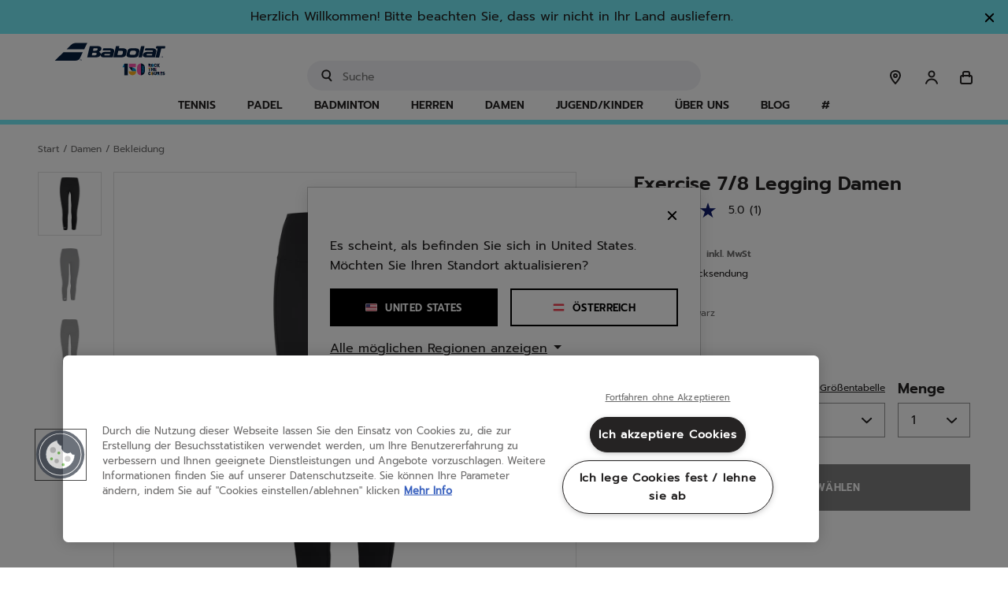

--- FILE ---
content_type: text/html;charset=UTF-8
request_url: https://www.babolat.com/at/exercise-7-8-legging-damen/4WP2151.html
body_size: 192131
content:
<!DOCTYPE html>
<html lang="de">
<head>
<meta charset=UTF-8>

<meta http-equiv="x-ua-compatible" content="ie=edge">

<meta name="viewport" content="width=device-width, initial-scale=1.0, maximum-scale=1.0,user-scalable=0"/>







    <link rel="stylesheet" href="/on/demandware.static/Sites-babolateu-Site/-/de_AT/v1763644976185/css/pages/pdp.css"    />


    <script type="speculationrules">
        {
                "prerender": [
                    {
                        "source": "document",
                        "where": {
                            "and": [
                                {
                                    "selector_matches": ".l-header nav.l-navigation .l-navigation__menu-link"
                                }
                            ]
                        },
                        "eagerness": "moderate"
                    },
                    {
                        "source": "document",
                        "where": {
                            "and": [
                                {
                                    "selector_matches": ".page:not(.l-default-start):not(.l-home-show) .l-header .logo-link"
                                }
                            ]
                        },
                        "eagerness": "immediate"
                    }
                ]
            }
    </script>



    
        <link rel="preconnect" href="https://cdn.cookielaw.org" />
    
        <link rel="preconnect" href="https://www.googletagmanager.com" />
    
        <link rel="preconnect" href="https://apps.bazaarvoice.com" />
    
        <link rel="preconnect" href="https://connect.facebook.net" />
    
        <link rel="preconnect" href="https://dynamic.criteo.com" />
    
        <link rel="preconnect" href="https://ct.pinterest.com" />
    
        <link rel="preconnect" href="https://www.clarity.ms" />
    




    
        <link rel="preload" as=&quot;script&quot; href="/on/demandware.static/Sites-babolateu-Site/-/de_AT/v1763644976185/js/main.js" crossorigin="anonymous"  />
    
        <link rel="preload" as=&quot;font&quot; href="/on/demandware.static/Sites-babolateu-Site/-/default/dwec986f34/fonts/prompt-v4-latin-ext_latin-500.woff" crossorigin="anonymous"  />
    
        <link rel="preload" as=&quot;font&quot; href="/on/demandware.static/Sites-babolateu-Site/-/default/dw5c4098d4/fonts/prompt-v4-latin-ext_latin-500.woff2" crossorigin="anonymous"  />
    
        <link rel="preload" as=&quot;font&quot; href="/on/demandware.static/Sites-babolateu-Site/-/default/dw53288c97/fonts/prompt-v4-latin-ext_latin-600.woff" crossorigin="anonymous"  />
    
        <link rel="preload" as=&quot;font&quot; href="/on/demandware.static/Sites-babolateu-Site/-/default/dw1f9ae9aa/fonts/prompt-v4-latin-ext_latin-600.woff2" crossorigin="anonymous"  />
    
        <link rel="preload" as=&quot;font&quot; href="/on/demandware.static/Sites-babolateu-Site/-/default/dw0c63e51d/fonts/prompt-v4-latin-ext_latin-700.woff" crossorigin="anonymous"  />
    
        <link rel="preload" as=&quot;font&quot; href="/on/demandware.static/Sites-babolateu-Site/-/default/dwfcd3f688/fonts/prompt-v4-latin-ext_latin-700.woff2" crossorigin="anonymous"  />
    
        <link rel="preload" as=&quot;font&quot; href="/on/demandware.static/Sites-babolateu-Site/-/default/dwc6cf710e/fonts/prompt-v4-latin-ext_latin-regular.woff" crossorigin="anonymous"  />
    
        <link rel="preload" as=&quot;font&quot; href="/on/demandware.static/Sites-babolateu-Site/-/default/dw62d943fc/fonts/prompt-v4-latin-ext_latin-regular.woff2" crossorigin="anonymous"  />
    


<meta name="theme-color" media="all" content="#74ECF7" />

<link rel="manifest" href="/manifest.json" />

<script>
    if ('serviceWorker' in navigator) {
        window.addEventListener('load', function () {
            navigator.serviceWorker.register('/worker.js');
        });
    }
</script>


<link rel="stylesheet" href="/on/demandware.static/Sites-babolateu-Site/-/de_AT/v1763644976185/css/bis.css" />
<script defer src="/on/demandware.static/Sites-babolateu-Site/-/de_AT/v1763644976185/js/bis.js"></script>

<!-- Marketing Cloud Analytics -->
<script type="text/javascript" async src="//510003473.collect.igodigital.com/collect.js"></script>
<!-- End Marketing Cloud Analytics -->



<title>Exercise 7/8 Legging Damen | Babolat</title>

<meta name="description" content="Babolat"/>
<meta name="keywords" content="Babolat EU"/>
<meta name="facebook-domain-verification" content="l92bpjbsn5j88nzyaemnjgedlfrhbo"/>



    
        <meta property="og:image:alt" content="Exercise 7/8 Legging Damen">
    

    
        <meta property="og:type" content="product">
    

    
        <meta property="og:site_name" content="Babolat EU">
    

    
        <meta property="og:title" content="Exercise 7/8 Legging Damen | Babolat">
    

    
        <meta property="og:locale" content="de">
    

    
        <meta name="robots" content="index, follow">
    

    
        <meta property="og:url" content="https://www.babolat.com/at/exercise-7-8-legging-damen/4WP2151.html">
    

    
        <meta property="og:description" content="Babolat Exercise 7/8 Legging Damen. f&uuml;r Anf&auml;nger und Profis gleicherma&szlig;en. Viel Spa&szlig; und spielen Sie Ihr bestes Spiel mit Babolat!">
    




<link rel="icon" type="image/svg+xml" href="/on/demandware.static/Sites-babolateu-Site/-/default/dw1b24d245/images/favicon/logo-favicon.svg"/>
<link rel="icon" type="image/png" href="/on/demandware.static/Sites-babolateu-Site/-/default/dw5cc460f7/images/favicon/logo-favicon.png" sizes="16x16"/>


    <link rel="stylesheet" href="/on/demandware.static/Sites-babolateu-Site/-/de_AT/v1763644976185/css/pages/pdp.css"  />





    

    <style>
    /* Global elements */
    .c-button--primary.active {
        background: #74ecf7;
        border-color: #74ecf7;
    }

    .c-button--secondary.active,
    .c-button--secondary-reversed.active,
    .c-button--icon-framed.active {
        border-color: #74ecf7 !important; /* important statement to override inline style that comes from the BM */
    }

    .c-button--icon-opacity.active::before,
    .c-button--icon.active::before {
        background: #74ecf7;
    }

    /* Layout helpers theme classes: */
    .l-theme-border {
        border-color: #74ecf7;
    }

    .l-theme-border--pseudo::before,
    .l-theme-border--pseudo::after {
        border-color: #74ecf7 !important;
    }

    .l-theme-border--hued {
        border-color: #74ecf775;
    }

    .l-theme-popover-arrow::after {
        border-bottom-color: #74ecf7;
    }

    .l-theme-background {
        background-color: #74ecf7;
    }

    .l-theme-background--pseudo::before,
    .l-theme-background--pseudo::after {
        background-color: #74ecf7 !important;
    }

    .l-theme-icon .svg-inline path {
        stroke: #74ecf7 !important;
    }

    .lightpick__day.is-start-date,
    .lightpick__day.is-end-date {
        color: #74ecf7;
    }

    @media (min-width: 768px) {
        .m-product-launch--yellow .legacy-block {
            background: linear-gradient(#fcde00 50%, #181818 50%) no-repeat;
        }

        .m-product-launch--yellow .collection-block {
            background: linear-gradient(#181818 33%, #fcde00 33%) no-repeat;
        }

        .m-product-launch--yellow .collection-block .title {
            color: #fcde00;
        }
    }

    @media (min-width: 1200px) {
        .c-button--primary:hover {
            background: #74ecf7;
            border-color: #74ecf7;
        }

        .c-button--secondary:hover,
        .c-button--secondary-reversed:hover,
        .c-button--icon-framed:hover {
            border-color: #74ecf7 !important; /* important statement to override inline style that comes from the BM */
        }

        .c-button--icon-opacity:hover::before,
        .c-button--icon:hover::before {
            background: #74ecf7;
        }

        .l-theme-inset-border:hover {
            box-shadow: inset 0 0 0 5px #74ecf7;
        }

        .l-theme-inset-border:hover .c-button--primary {
            background: #74ecf7;
            border-color: #74ecf7;
        }

        .pd-filter__button:hover,
        .l-theme-border--on-hover:hover,
        .m-blog__filters li:hover {
            border-color: #74ecf7;
        }

        .l-theme-border--on-hover:not(.l-theme-border--on-hover-no-important):hover .l-theme-border--on-hover-child,
        .menu-focused .l-theme-border--on-hover-child {
            border-color: #74ecf7 !important;
        }

        .l-theme-border--on-hover:hover .l-theme-border--on-hover-child {
            border-color: #74ecf7;
        }

        .l-theme-background--on-hover:hover {
            background-color: #74ecf7;
        }

        .l-theme-color--on-hover:hover {
            color: #74ecf7;
        }

        .lightpick__day.is-start-date:hover,
        .lightpick__day.is-end-date:hover {
            color: #74ecf7;
        }

        .c-social__icon-wrapper:hover path,
        .c-social__icon-wrapper:hover svg {
            fill: #74ecf7;
        }

        .m-product-launch--yellow .collection-block {
            background: linear-gradient(#181818 41%, #fcde00 40%) no-repeat;
        }

        .l-theme-shadow--on-hover:hover {
            box-shadow: 10px 10px #74ecf7;
        }
    }

    .m-error-page_title {
        color: #74ecf7;
    }

    .m-product-launch--yellow .m-product-launch-section__standard-slider {
        padding-bottom: 30px;
        margin-bottom: 0;
        padding-top: 30px;
    }

    .m-product-launch--yellow .m-product-launch-section__standard-slider .c-product-slider {
        background: #181818;
        padding: 30px 0;
    }

    .m-product-launch--yellow .m-product-launch-section__standard-slider {
        background: #fcde00;
    }

    .m-product-launch--yellow .m-product-launch-section__standard-slider .c-product-slider__section-title {
        background-color: #181818;
        color: #fcde00;
    }

    .m-product-launch--yellow .m-product-launch-section .c-social {
        background-color: #000000;
    }

    .m-product-launch--yellow .m-product-launch-section .c-social .c-social__title,
    .m-product-launch--yellow .m-product-launch-section .c-social .c-social__body {
        color: #fcde00;
    }

    .play-icon {
        background-color: #74ecf7;
    }

    body .color-attribute .swatch-circle.selected {
        box-shadow: 0 0 0 1px #74ecf7;
    }

    /* media hover: hover is detecting if it is real hover or mobile touch event to prevent safari to not disappearing on touch */
    @media (hover: hover) {
        body .color-attribute:hover .swatch-circle:not(.unselectable){
            box-shadow: 0 0 0 1px #74ecf7;
        }
    }

    .playtest-basket-disclaimer--info {
        background-color: #74ecf7 !important;
    }

    .m-grid-results .compare-toggle__checkbox:checked + .compare-toggle__slider {
        background-color: #74ecf7;
    }

    .product-comparison .product-comparison-reinit.btn:hover,
    .compare-bar-actions .btn.compare-bar-actions-compare:hover {
        background-color: #74ecf7;
        border-color: #74ecf7;
        color: #252323;

        svg {
            stroke: #74ecf7;
        }
    }
    .c-theme-button-wrapper .c-theme-button {
        color: #74ecf7;
        border-color: #74ecf7;
        background-color: white;
    }

    .c-theme-button-wrapper:hover .c-theme-button {
        color: white;
        border-color: #74ecf7;
        background-color: #74ecf7;
    }
</style>








    <meta name="google-site-verification" content="iySILu4LvSrcBkHSMa885aAbNtLrhng35oNjiNIYBEk" />


<script type="text/javascript">

(function(){
window.GuidedProductFinderAPIRoutes = {"start":"/on/demandware.store/Sites-babolateu-Site/de_AT/GuidedProductFinder-Start","getquestion":"/on/demandware.store/Sites-babolateu-Site/de_AT/GuidedProductFinder-GetQuestion","submitquestion":"/on/demandware.store/Sites-babolateu-Site/de_AT/GuidedProductFinder-SubmitQuestion","getassetbody":"/on/demandware.store/Sites-babolateu-Site/de_AT/GuidedProductFinder-GetAssetBody","saveanswers":"/on/demandware.store/Sites-babolateu-Site/de_AT/GuidedProductFinder-SaveAnswers","startquizconfig":"/on/demandware.store/Sites-babolateu-Site/de_AT/GuidedProductFinderManage-Start","getquizdata":"/on/demandware.store/Sites-babolateu-Site/de_AT/GuidedProductFinderManage-GetQuizData","quizpreview":"/on/demandware.store/Sites-babolateu-Site/de_AT/GuidedProductFinderManage-Preview"}
}());</script>





<link rel="canonical" href="https://www.babolat.com/at/exercise-7-8-legging-damen/4WP2151.html"/>


<link rel="alternate" href="https://www.babolat.com/fr/exercise-7-8-legging-femme/4WP2151.html" hreflang="fr-fr" />

<link rel="alternate" href="https://www.babolat.com/de/exercise-7-8-legging-damen/4WP2151.html" hreflang="de-de" />

<link rel="alternate" href="https://www.babolat.com/gb/exercise-7-8-legging-woman/4WP2151.html" hreflang="en-gb" />

<link rel="alternate" href="https://www.babolat.com/it/exercise-7-8-legging-donna/4WP2151.html" hreflang="it-it" />

<link rel="alternate" href="https://www.babolat.com/nl/exercise-7-8-legging-vrouwen/4WP2151.html" hreflang="nl-nl" />

<link rel="alternate" href="https://www.babolat.com/pt/exercise-7-8-legging-mulher/4WP2151.html" hreflang="pt-pt" />

<link rel="alternate" href="https://www.babolat.com/at/exercise-7-8-legging-damen/4WP2151.html" hreflang="de-at" />

<link rel="alternate" href="https://www.babolat.com/be/nl/exercise-7-8-legging-vrouwen/4WP2151.html" hreflang="nl-be" />

<link rel="alternate" href="https://www.babolat.com/es/exercise-7-8-legging-mujer/4WP2151.html" hreflang="es-es" />

<link rel="alternate" href="https://www.babolat.com/be/fr/exercise-7-8-legging-femme/4WP2151.html" hreflang="fr-be" />

<link rel="alternate" href="https://www.babolat.com/fr/exercise-7-8-legging-femme/4WP2151.html" hreflang="x-default" />



<script type="text/javascript">//<!--
/* <![CDATA[ (head-active_data.js) */
var dw = (window.dw || {});
dw.ac = {
    _analytics: null,
    _events: [],
    _category: "",
    _searchData: "",
    _anact: "",
    _anact_nohit_tag: "",
    _analytics_enabled: "true",
    _timeZone: "Europe/Paris",
    _capture: function(configs) {
        if (Object.prototype.toString.call(configs) === "[object Array]") {
            configs.forEach(captureObject);
            return;
        }
        dw.ac._events.push(configs);
    },
	capture: function() { 
		dw.ac._capture(arguments);
		// send to CQ as well:
		if (window.CQuotient) {
			window.CQuotient.trackEventsFromAC(arguments);
		}
	},
    EV_PRD_SEARCHHIT: "searchhit",
    EV_PRD_DETAIL: "detail",
    EV_PRD_RECOMMENDATION: "recommendation",
    EV_PRD_SETPRODUCT: "setproduct",
    applyContext: function(context) {
        if (typeof context === "object" && context.hasOwnProperty("category")) {
        	dw.ac._category = context.category;
        }
        if (typeof context === "object" && context.hasOwnProperty("searchData")) {
        	dw.ac._searchData = context.searchData;
        }
    },
    setDWAnalytics: function(analytics) {
        dw.ac._analytics = analytics;
    },
    eventsIsEmpty: function() {
        return 0 == dw.ac._events.length;
    }
};
/* ]]> */
// -->
</script>
<script type="text/javascript">//<!--
/* <![CDATA[ (head-cquotient.js) */
var CQuotient = window.CQuotient = {};
CQuotient.clientId = 'bfmv-babolateu';
CQuotient.realm = 'BFMV';
CQuotient.siteId = 'babolateu';
CQuotient.instanceType = 'prd';
CQuotient.locale = 'de_AT';
CQuotient.fbPixelId = '__UNKNOWN__';
CQuotient.activities = [];
CQuotient.cqcid='';
CQuotient.cquid='';
CQuotient.cqeid='';
CQuotient.cqlid='';
CQuotient.apiHost='api.cquotient.com';
/* Turn this on to test against Staging Einstein */
/* CQuotient.useTest= true; */
CQuotient.useTest = ('true' === 'false');
CQuotient.initFromCookies = function () {
	var ca = document.cookie.split(';');
	for(var i=0;i < ca.length;i++) {
	  var c = ca[i];
	  while (c.charAt(0)==' ') c = c.substring(1,c.length);
	  if (c.indexOf('cqcid=') == 0) {
		CQuotient.cqcid=c.substring('cqcid='.length,c.length);
	  } else if (c.indexOf('cquid=') == 0) {
		  var value = c.substring('cquid='.length,c.length);
		  if (value) {
		  	var split_value = value.split("|", 3);
		  	if (split_value.length > 0) {
			  CQuotient.cquid=split_value[0];
		  	}
		  	if (split_value.length > 1) {
			  CQuotient.cqeid=split_value[1];
		  	}
		  	if (split_value.length > 2) {
			  CQuotient.cqlid=split_value[2];
		  	}
		  }
	  }
	}
}
CQuotient.getCQCookieId = function () {
	if(window.CQuotient.cqcid == '')
		window.CQuotient.initFromCookies();
	return window.CQuotient.cqcid;
};
CQuotient.getCQUserId = function () {
	if(window.CQuotient.cquid == '')
		window.CQuotient.initFromCookies();
	return window.CQuotient.cquid;
};
CQuotient.getCQHashedEmail = function () {
	if(window.CQuotient.cqeid == '')
		window.CQuotient.initFromCookies();
	return window.CQuotient.cqeid;
};
CQuotient.getCQHashedLogin = function () {
	if(window.CQuotient.cqlid == '')
		window.CQuotient.initFromCookies();
	return window.CQuotient.cqlid;
};
CQuotient.trackEventsFromAC = function (/* Object or Array */ events) {
try {
	if (Object.prototype.toString.call(events) === "[object Array]") {
		events.forEach(_trackASingleCQEvent);
	} else {
		CQuotient._trackASingleCQEvent(events);
	}
} catch(err) {}
};
CQuotient._trackASingleCQEvent = function ( /* Object */ event) {
	if (event && event.id) {
		if (event.type === dw.ac.EV_PRD_DETAIL) {
			CQuotient.trackViewProduct( {id:'', alt_id: event.id, type: 'raw_sku'} );
		} // not handling the other dw.ac.* events currently
	}
};
CQuotient.trackViewProduct = function(/* Object */ cqParamData){
	var cq_params = {};
	cq_params.cookieId = CQuotient.getCQCookieId();
	cq_params.userId = CQuotient.getCQUserId();
	cq_params.emailId = CQuotient.getCQHashedEmail();
	cq_params.loginId = CQuotient.getCQHashedLogin();
	cq_params.product = cqParamData.product;
	cq_params.realm = cqParamData.realm;
	cq_params.siteId = cqParamData.siteId;
	cq_params.instanceType = cqParamData.instanceType;
	cq_params.locale = CQuotient.locale;
	
	if(CQuotient.sendActivity) {
		CQuotient.sendActivity(CQuotient.clientId, 'viewProduct', cq_params);
	} else {
		CQuotient.activities.push({activityType: 'viewProduct', parameters: cq_params});
	}
};
/* ]]> */
// -->
</script>



    <script type="application/ld+json">
        {"@context":"http://schema.org","@type":"WebPage","name":"Exercise 7/8 Legging Damen | Babolat","description":""}
    </script>



   <script type="application/ld+json">
        {"@context":"http://schema.org/","@type":"Product","name":"Exercise 7/8 Legging Damen","description":"EXERCISE LEGGING 7/8 W","mpn":"4WP2151","sku":"4WP2151","@id":"https://www.babolat.com/at/exercise-7-8-legging-damen/4WP2151.html","image":["https://media.babolat.com/image/upload/f_auto,q_auto,c_pad,w_252,h_252/v1683712640/Product_Media/2024/Apparel/4WP2151-Exercise_Legging_7_8-2000-1-Face.png 252w, https://media.babolat.com/image/upload/f_auto,q_auto,c_pad,w_288,h_288/v1683712640/Product_Media/2024/Apparel/4WP2151-Exercise_Legging_7_8-2000-1-Face.png 288w, https://media.babolat.com/image/upload/f_auto,q_auto,c_pad,w_504,h_504/v1683712640/Product_Media/2024/Apparel/4WP2151-Exercise_Legging_7_8-2000-1-Face.png 504w, https://media.babolat.com/image/upload/f_auto,q_auto,c_pad,w_515,h_515/v1683712640/Product_Media/2024/Apparel/4WP2151-Exercise_Legging_7_8-2000-1-Face.png 515w, https://media.babolat.com/image/upload/f_auto,q_auto,c_pad,w_576,h_576/v1683712640/Product_Media/2024/Apparel/4WP2151-Exercise_Legging_7_8-2000-1-Face.png 576w, https://media.babolat.com/image/upload/f_auto,q_auto,c_pad,w_1008,h_1008/v1683712640/Product_Media/2024/Apparel/4WP2151-Exercise_Legging_7_8-2000-1-Face.png 1008w, https://media.babolat.com/image/upload/f_auto,q_auto,c_pad,w_3024,h_3024/v1683712640/Product_Media/2024/Apparel/4WP2151-Exercise_Legging_7_8-2000-1-Face.png 3024w","https://media.babolat.com/image/upload/f_auto,q_auto,c_pad,w_252,h_252/v1683712642/Product_Media/2024/Apparel/4WP2151-Exercise_Legging_7_8-2000-2-3_4_Right.png 252w, https://media.babolat.com/image/upload/f_auto,q_auto,c_pad,w_288,h_288/v1683712642/Product_Media/2024/Apparel/4WP2151-Exercise_Legging_7_8-2000-2-3_4_Right.png 288w, https://media.babolat.com/image/upload/f_auto,q_auto,c_pad,w_504,h_504/v1683712642/Product_Media/2024/Apparel/4WP2151-Exercise_Legging_7_8-2000-2-3_4_Right.png 504w, https://media.babolat.com/image/upload/f_auto,q_auto,c_pad,w_515,h_515/v1683712642/Product_Media/2024/Apparel/4WP2151-Exercise_Legging_7_8-2000-2-3_4_Right.png 515w, https://media.babolat.com/image/upload/f_auto,q_auto,c_pad,w_576,h_576/v1683712642/Product_Media/2024/Apparel/4WP2151-Exercise_Legging_7_8-2000-2-3_4_Right.png 576w, https://media.babolat.com/image/upload/f_auto,q_auto,c_pad,w_1008,h_1008/v1683712642/Product_Media/2024/Apparel/4WP2151-Exercise_Legging_7_8-2000-2-3_4_Right.png 1008w, https://media.babolat.com/image/upload/f_auto,q_auto,c_pad,w_3024,h_3024/v1683712642/Product_Media/2024/Apparel/4WP2151-Exercise_Legging_7_8-2000-2-3_4_Right.png 3024w","https://media.babolat.com/image/upload/f_auto,q_auto,c_pad,w_252,h_252/v1683712642/Product_Media/2024/Apparel/4WP2151-Exercise_Legging_7_8-2000-3-Back.png 252w, https://media.babolat.com/image/upload/f_auto,q_auto,c_pad,w_288,h_288/v1683712642/Product_Media/2024/Apparel/4WP2151-Exercise_Legging_7_8-2000-3-Back.png 288w, https://media.babolat.com/image/upload/f_auto,q_auto,c_pad,w_504,h_504/v1683712642/Product_Media/2024/Apparel/4WP2151-Exercise_Legging_7_8-2000-3-Back.png 504w, https://media.babolat.com/image/upload/f_auto,q_auto,c_pad,w_515,h_515/v1683712642/Product_Media/2024/Apparel/4WP2151-Exercise_Legging_7_8-2000-3-Back.png 515w, https://media.babolat.com/image/upload/f_auto,q_auto,c_pad,w_576,h_576/v1683712642/Product_Media/2024/Apparel/4WP2151-Exercise_Legging_7_8-2000-3-Back.png 576w, https://media.babolat.com/image/upload/f_auto,q_auto,c_pad,w_1008,h_1008/v1683712642/Product_Media/2024/Apparel/4WP2151-Exercise_Legging_7_8-2000-3-Back.png 1008w, https://media.babolat.com/image/upload/f_auto,q_auto,c_pad,w_3024,h_3024/v1683712642/Product_Media/2024/Apparel/4WP2151-Exercise_Legging_7_8-2000-3-Back.png 3024w"],"offers":{"url":{},"@type":"Offer","priceCurrency":"EUR","price":"57.00","availability":"http://schema.org/InStock"}}
    </script>




    <script>var CRL8_SITENAME = 'babolat-8vmfz4';!function(){var e=window.crl8=window.crl8||{},n=!1,i=[];e.ready=function(e){n?e():i.push(e)},e.pixel=e.pixel||function(){e.pixel.q.push(arguments)},e.pixel.q=e.pixel.q||[];var t=window.document,o=t.createElement("script"),c=e.debug||-1!==t.location.search.indexOf("crl8-debug=true")?"js":"min.js";o.async=!0,o.src=t.location.protocol+"//edge.curalate.com/sites/"+CRL8_SITENAME+"/site/latest/site."+c,o.onload=function(){n=!0,i.forEach(function(e){e()})};var r=t.getElementsByTagName("script")[0];r.parentNode.insertBefore(o,r.nextSibling)}();</script>


<!--[if gt IE 9]><!-->
<script>//common/scripts.isml</script>
<script defer type="text/javascript" src="/on/demandware.static/Sites-babolateu-Site/-/de_AT/v1763644976185/js/main.js"></script>

    <script defer type="text/javascript" src="/on/demandware.static/Sites-babolateu-Site/-/de_AT/v1763644976185/js/productDetail.js"
        
        >
    </script>

    <script defer type="text/javascript" src="/on/demandware.static/Sites-babolateu-Site/-/de_AT/v1763644976185/js/initFlowbox.js"
        
        >
    </script>

    <script defer type="text/javascript" src="//apps.bazaarvoice.com/deployments/babolat/main_site/production/de_AT/bv.js"
        
        >
    </script>

    <script defer type="text/javascript" src="/on/demandware.static/Sites-babolateu-Site/-/de_AT/v1763644976185/js/pdpSummary.js"
        
        >
    </script>


<!--<![endif]-->
</head>
<body>







<input type="hidden" id="bis-button-data" data-url="/on/demandware.store/Sites-babolateu-Site/de_AT/BackInStock-ProdInfo" data-is-sfra="true"/>

<div class="page l-product-show " data-action="Product-Show" data-querystring="pid=4WP2151" >














	

	
	

	
    <script>	
        window.dataLayer = window.dataLayer || [];	
        
        if (true) {
            var locale = 'de_AT';
            var localeLayer = {
                'env_country': locale.split("_")[1],
                'env_language': locale.split("_")[0]
            }

            window.dataLayer.push(localeLayer);
        }
        
        window.gtmSitePreferences = {"GTM_ENABLED":true,"GTM_CLICK":true,"GTM_HOVER":false,"GTM_SCROLL":false};
    </script>	

    <script src="/on/demandware.static/Sites-babolateu-Site/-/de_AT/v1763644976185/js/gtm.js" defer></script>

    <script type="text/javascript">	
        document.addEventListener("DOMContentLoaded", function(event) {	
            var gtmcode = 'GTM-TMS9HR',	
                gtmscript = "(function(w,d,s,l,i){w[l]=w[l]||[];w[l].push({'gtm.start':new Date().getTime(),event:'gtm.js'});var f=d.getElementsByTagName(s)[0],j=d.createElement(s),dl=l!='dataLayer'?'&l='+l:'';j.async=true;j.src='//www.googletagmanager.com/gtm.js?id='+i+dl;f.parentNode.insertBefore(j,f);})(window,document,'script','dataLayer', '" + gtmcode + "');";	
                eval(gtmscript);	
        });	
    </script>	
 











    <style>
        .l-header__logo-link {
    margin: 0;
}
.l-header__search {
    display: flex;
    align-items: flex-end;
}
.l-header__search-content {
    width: 100%;
}
.l-header__content .logo-home {
   min-width: 165px;
text-align: center;
}
.logo-link {
    max-width: 150px;
    margin-right: auto;
    margin-left: auto;

    @media only screen and (min-width: 1200px) {
        max-width: unset;
        margin-bottom: -5px;
    }
}
    </style>

<header class="l-header l-theme-border ">
    <a class="sr-only" href="/at/news-articles-blog-accessibility/accessibility.html" tabindex="0" aria-label="Navigate to the accessibility statement"></a>
    <div class="promo-banner-checkout d-none">
        
	 


	

















<style>
    .l-header-banner__close-button-noz0pbsr4 .icon-close-small {
        path {
            stroke: #FFFFFF;
        }
    }
</style>
<div class="l-header-banner slide-up d-none" style="background-color: #011E41; color: #FFFFFF">
    <div class="d-flex justify-content-between">
        <div></div>
        <div class="l-header-banner__content container text-center">
            <div class="html-slot-container">
                
                    
                        <strong>Entdecken Sie 150 Jahre Leidenschaft und Innovation</strong>
                    
                
            </div>
        </div>
        <div class="l-header-banner__close-button l-header-banner__close-button-noz0pbsr4 close-button mr-3 mt-2">
            <button type="button" class="close" aria-label="Schlie&szlig;en">
                <span class="c-button--icon-close" aria-hidden="true" aria-label="Schlie&szlig;en" style="color: #FFFFFF">
                    

<svg class="svg-inline icon-close-small" role="img" aria-hidden="true" xmlns="http://www.w3.org/2000/svg" width="15" height="15" viewBox="0 0 24 24"><path fill="none" stroke="#000" stroke-linecap="round" stroke-linejoin="round" stroke-width="3" d="M4.5 4.5l15 15m-15 0l15-15"/></svg>

                </span>
            </button>
        </div>
    </div>
</div>
 
	
    </div>

    
	 


	

















<style>
    .l-header-banner__close-button-xdwt1mvtb .icon-close-small {
        path {
            stroke: #252323;
        }
    }
</style>
<div class="l-header-banner slide-up d-none" style="background-color: #74ECF7; color: #252323">
    <div class="d-flex justify-content-between">
        <div></div>
        <div class="l-header-banner__content container text-center">
            <div class="html-slot-container">
                
                    
                        Herzlich Willkommen! Bitte beachten Sie, dass wir nicht in Ihr Land ausliefern.
                    
                
            </div>
        </div>
        <div class="l-header-banner__close-button l-header-banner__close-button-xdwt1mvtb close-button mr-3 mt-2">
            <button type="button" class="close" aria-label="Schlie&szlig;en">
                <span class="c-button--icon-close" aria-hidden="true" aria-label="Schlie&szlig;en" style="color: #252323">
                    

<svg class="svg-inline icon-close-small" role="img" aria-hidden="true" xmlns="http://www.w3.org/2000/svg" width="15" height="15" viewBox="0 0 24 24"><path fill="none" stroke="#000" stroke-linecap="round" stroke-linejoin="round" stroke-width="3" d="M4.5 4.5l15 15m-15 0l15-15"/></svg>

                </span>
            </button>
        </div>
    </div>
</div>
 
	

    <div class="l-header__contents layout--with-padding">
        <div class="l-header__container container p-0 pl-md-2 pr-md-2 pl-lg-0 pr-lg-0">
            <div class="row justify-content-between equal-height m-0">
                
                    <div class="l-header__minicart l-header__minicart-mobile d-flex align-items-end p-0 pl-0 d-lg-none col-4">
                        <div class="minicart" data-action-url="/on/demandware.store/Sites-babolateu-Site/de_AT/Cart-MiniCartShow">
                            













<div class="l-header__minicart-total minicart-total hide-link-med">
    <a tabindex="0" class="l-header__minicart-link minicart-link c-button--icon  js-minicart-popover" href="https://www.babolat.com/at/cart" title="Warenkorb" aria-label="Warenkorb" aria-haspopup="true">
        

<svg class="svg-inline icon-cart" role="img" aria-hidden="true" xmlns="http://www.w3.org/2000/svg" width="24" height="24"><path fill="none" stroke-linecap="round" stroke-linejoin="round" stroke-width="2" d="M8 9.096v2V7a2 2 0 0 1 2-2h4a2 2 0 0 1 2 2v4.122M7 10h10a2 2 0 0 1 2 2v6a2 2 0 0 1-2 2H7a2 2 0 0 1-2-2v-6a2 2 0 0 1 2-2z"/></svg>

        <span class="l-header__minicart-quantity minicart-quantity l-theme-background d-none">
            0
        </span>
    </a>
</div>

<div class="minicart-popover popover popover__wrapper popover-bottom">
    <div class="popover__content">
        <div class="popover__arrow l-theme-popover-arrow position-absolute"></div>
        <div class="popover__content-border l-theme-border"></div>
        <div class="popover__contents position-relative p-0 js-mini-cart-contents-mobile"></div>
    </div>
    
</div>

                        </div>
                    </div>
                
                <div class="col-4 col-lg-2 p-0 l-header__logo navbar-header brand">
                    <a class="logo-link d-flex align-items-end" href="/at" title="Babolat Startseite" aria-label="Start">
                        <img class="l-header__logo-link d-none d-lg-block" src="https://www.babolat.com/on/demandware.static/-/Sites/default/dwb8ae7b92/images/LOGO_150_Header_Desktop.svg" alt="Babolat Startseite" title="Babolat Startseite" />
                        <img class="l-header__logo-link l-header__logo-link__tablet d-lg-none" src="https://www.babolat.com/on/demandware.static/-/Sites/default/dw6de0fb55/images/LOGO_150_Header_Mobile.svg" alt="Babolat Startseite" title="Babolat Startseite" />
                        <img class="l-header__logo-link l-header__logo-link__mobile sticky-logo" src="/on/demandware.static/Sites-babolateu-Site/-/default/dw6ed40dfc/images/logo-simplified.svg" alt="Babolat Startseite" title="Babolat Startseite" />
                    </a>
                </div>
                <div class="col-12 col-lg-5 l-header__search p-0">
                    <div class="l-header__search-content search mb-3 mb-lg-0">
                        <div class="l-header__site-search site-search">
    <form action="/at/search"
            method="get"
            name="simpleSearch">
        <div class="container p-md-0 position-relative">
            
            <label class="sr-only" for="u-search-0.6405881105109273">
                <span>Stichwort oder Artikelnummer eingeben</span>
            </label>
            <input class="l-header__search-field form-control search-field w-100 bg-color--off-white"
                data-searchsuggestionslength="3.0"
                id="u-search-0.6405881105109273"
                type="text"
                name="q"
                value=""
                placeholder="Suche"
                aria-label="Suche"
                role="search"
                aria-haspopup="listbox"
                aria-expanded="false"
                aria-autocomplete="list"
                autocomplete="off"
                inputmode="search"/>
            <button type="reset" name="reset-button" class="l-header__search-reset-button reset-button d-none" aria-label="Clear search keywords">
                

<svg class="svg-inline icon-erase" role="img" aria-hidden="true" xmlns="http://www.w3.org/2000/svg" width="24" height="24"><path fill="#252323" d="M12 3a9 9 0 1 1-.001 18.001A9 9 0 0 1 12 3zM9.699 8.328A1.001 1.001 0 0 0 8.48 9.895L10.586 12 8.48 14.105l-.083.095a1 1 0 0 0 1.498 1.32L12 13.414l2.105 2.106.095.083a1 1 0 0 0 1.32-1.498L13.414 12l2.106-2.105.083-.095a1 1 0 0 0-1.498-1.32L12 10.586 9.895 8.48 9.8 8.397z" opacity=".4"/></svg>

            </button>
            <button type="submit" name="search-button" class="l-header__search-submit-button fa-search" aria-label="Submit search keywords">
                

<svg class="svg-inline icon-search" role="img" aria-hidden="true" xmlns="http://www.w3.org/2000/svg" width="20" height="20"><path fill="none" stroke="#252323" stroke-linecap="round" stroke-linejoin="round" stroke-width="2" d="M12.126 12.5l3.29 3.75m-6.25-2.917a5 5 0 100-10 5.001 5.001 0 000 10z"/></svg>

            </button>
        </div>
        <div class="suggestions-wrapper" data-url="/on/demandware.store/Sites-babolateu-Site/de_AT/SearchServices-GetSuggestions?q="></div>
        <input type="hidden" value="de_AT" name="lang" />
    </form>
</div>

                    </div>
                </div>
                <div class="col-4 col-lg-2 l-header__menu-utility-user d-flex justify-content-end align-items-end p-0 pr-2 pr-md-0">
                    <div class="l-header__storelocator mr-2">
                        <a href="/at/stores" class="l-header__storelocator-link c-button--icon" title="Ein Gesch&auml;ft finden">
                            

<svg class="svg-inline icon-map-pin" role="img" aria-hidden="true" xmlns="http://www.w3.org/2000/svg" width="24" height="24"><path fill="none" stroke="#252323" stroke-linecap="round" stroke-linejoin="round" stroke-width="2" d="M12 20c4-4.458 6-7.91 6-10.353C18 5.982 15.314 4 12 4S6 5.982 6 9.647C6 12.091 8 15.542 12 20zm0-8a2 2 0 1 0 .001-3.999A2 2 0 0 0 12 12z"/></svg>

                        </a>
                    </div>
                    <div class="l-header__sticky-search mr-0 mr-lg-3">
                        <button type="button" name="Sticky Search Mobile Button" class="l-header__sticky-search-button c-button--icon" aria-label="Suche">
                            

<svg class="svg-inline icon-search" role="img" aria-hidden="true" xmlns="http://www.w3.org/2000/svg" width="20" height="20"><path fill="none" stroke="#252323" stroke-linecap="round" stroke-linejoin="round" stroke-width="2" d="M12.126 12.5l3.29 3.75m-6.25-2.917a5 5 0 100-10 5.001 5.001 0 000 10z"/></svg>

                        </button>
                    </div>
                    
                        <div class="l-header__user d-none d-lg-block mr-2 ">
                            















    
        <div class="user position-relative hidden-md-down">
            <a tabindex="0" class="c-button--icon account-icon js-account-popover" href="https://www.babolat.com/at/login" role="button" aria-haspopup="true" aria-label="Login">
                

<svg class="svg-inline icon-user" role="img" aria-hidden="true" xmlns="http://www.w3.org/2000/svg" width="24" height="24"><path fill="none" stroke="#252323" stroke-linecap="round" stroke-linejoin="round" stroke-width="2" d="M19 19.811c-1.005-3.073-3.762-5.28-7.007-5.28-3.23 0-5.977 2.187-6.993 5.239m6.993-8.279a3.5 3.5 0 100-7 3.5 3.5 0 000 7z"/></svg>

                <span class="user-message d-none">Login</span>
            </a>
            <div class="popover popover__wrapper account-popover">
                <div class="popover__content">
                    <div class="popover__arrow l-theme-popover-arrow position-absolute"></div>
                    <div class="popover__content-border l-theme-border"></div>
                    <div class="popover__contents">
                        <ul class="nav d-block" role="menu" aria-label="label.header.myaccountlink" aria-hidden="true">
                            <li class="nav-item mb-4" role="presentation"><a href="https://www.babolat.com/at/login" role="menuitem" tabindex="-1" title="Login">Login <img class="login-icon float-right" src="/on/demandware.static/Sites-babolateu-Site/-/default/dw51867d80/images/svg/icon-arrow-right.svg" alt="Mein Konto" title="Mein Konto" /></a></li>
                            <li class="nav-item" role="presentation"><a href="/at/login?action=register" role="menuitem" tabindex="-1" title="Anmelden">Anmelden</a></li>
                        </ul>
                    </div>
                </div>
            </div>
        </div>
    


                        </div>
                    
                    <div class="l-header__navbar">
                        <button class="l-header__navbar-toggler js-navbar-toggler navbar-toggler d-lg-none" type="button" aria-controls="sg-navbar-collapse" aria-expanded="false" aria-label="Men&uuml;">
                            <span class="l-header__navbar-text d-none d-md-block float-left mr-2">Men&uuml;</span>
                            

<svg class="svg-inline icon-menu" role="img" aria-hidden="true" xmlns="http://www.w3.org/2000/svg" width="24" height="22"><path fill="none" stroke="#252323" stroke-linecap="round" stroke-linejoin="round" stroke-width="2" d="M1.55 4.125h20.9m-20.9 7.333h20.9m-20.9 7.334h20.9"/></svg>

                        </button>
                    </div>
                    
                        <div class="l-header__minicart  l-header__minicart-desktop align-items-end mt-1 p-0 pl-3 pl-md-0 d-none d-lg-block">
                            <div class="minicart" data-action-url="/on/demandware.store/Sites-babolateu-Site/de_AT/Cart-MiniCartShow">
                                













<div class="l-header__minicart-total minicart-total hide-link-med">
    <a tabindex="0" class="l-header__minicart-link minicart-link c-button--icon  js-minicart-popover" href="https://www.babolat.com/at/cart" title="Warenkorb" aria-label="Warenkorb" aria-haspopup="true">
        

<svg class="svg-inline icon-cart" role="img" aria-hidden="true" xmlns="http://www.w3.org/2000/svg" width="24" height="24"><path fill="none" stroke-linecap="round" stroke-linejoin="round" stroke-width="2" d="M8 9.096v2V7a2 2 0 0 1 2-2h4a2 2 0 0 1 2 2v4.122M7 10h10a2 2 0 0 1 2 2v6a2 2 0 0 1-2 2H7a2 2 0 0 1-2-2v-6a2 2 0 0 1 2-2z"/></svg>

        <span class="l-header__minicart-quantity minicart-quantity l-theme-background d-none">
            0
        </span>
    </a>
</div>

<div class="minicart-popover popover popover__wrapper popover-bottom">
    <div class="popover__content">
        <div class="popover__arrow l-theme-popover-arrow position-absolute"></div>
        <div class="popover__content-border l-theme-border"></div>
        <div class="popover__contents position-relative p-0 js-mini-cart-contents-desktop"></div>
    </div>
    
        <div class="popover__slider">
            <div class="slider-minicart-wrapper">
                <div class="slider-minicart m-recommendations-slider minicart-recommendations-slider">
                    

	
<!-- =============== This snippet of JavaScript handles fetching the dynamic recommendations from the remote recommendations server
and then makes a call to render the configured template with the returned recommended products: ================= -->

<script>
(function(){
// window.CQuotient is provided on the page by the Analytics code:
var cq = window.CQuotient;
var dc = window.DataCloud;
var isCQ = false;
var isDC = false;
if (cq && ('function' == typeof cq.getCQUserId)
&& ('function' == typeof cq.getCQCookieId)
&& ('function' == typeof cq.getCQHashedEmail)
&& ('function' == typeof cq.getCQHashedLogin)) {
isCQ = true;
}
if (dc && ('function' == typeof dc.getDCUserId)) {
isDC = true;
}
if (isCQ || isDC) {
var recommender = '[[&quot;products-in-all-categories&quot;]]';
var slotRecommendationType = decodeHtml('RECOMMENDATION');
// removing any leading/trailing square brackets and escaped quotes:
recommender = recommender.replace(/\[|\]|&quot;/g, '');
var separator = '|||';
var slotConfigurationUUID = '4651240f6fdaf48eeee5b7336d';
var contextAUID = decodeHtml('');
var contextSecondaryAUID = decodeHtml('');
var contextAltAUID = decodeHtml('');
var contextType = decodeHtml('');
var anchorsArray = [];
var contextAUIDs = contextAUID.split(separator);
var contextSecondaryAUIDs = contextSecondaryAUID.split(separator);
var contextAltAUIDs = contextAltAUID.split(separator);
var contextTypes = contextType.split(separator);
var slotName = decodeHtml('minicart-recommendations');
var slotConfigId = decodeHtml('mini-cart-recommandation');
var slotConfigTemplate = decodeHtml('slots/recommendation/minicartProductSlider.isml');
if (contextAUIDs.length == contextSecondaryAUIDs.length) {
for (i = 0; i < contextAUIDs.length; i++) {
anchorsArray.push({
id: contextAUIDs[i],
sku: contextSecondaryAUIDs[i],
type: contextTypes[i],
alt_id: contextAltAUIDs[i]
});
}
} else {
anchorsArray = [{id: contextAUID, sku: contextSecondaryAUID, type: contextType, alt_id: contextAltAUID}];
}
var urlToCall = '/on/demandware.store/Sites-babolateu-Site/de_AT/CQRecomm-Start';
var params = null;
if (isCQ) {
params = {
userId: cq.getCQUserId(),
cookieId: cq.getCQCookieId(),
emailId: cq.getCQHashedEmail(),
loginId: cq.getCQHashedLogin(),
anchors: anchorsArray,
slotId: slotName,
slotConfigId: slotConfigId,
slotConfigTemplate: slotConfigTemplate,
ccver: '1.03'
};
}
// console.log("Recommendation Type - " + slotRecommendationType + ", Recommender Selected - " + recommender);
if (isDC && slotRecommendationType == 'DATA_CLOUD_RECOMMENDATION') {
// Set DC variables for API call
dcIndividualId = dc.getDCUserId();
dcUrl = dc.getDCPersonalizationPath();
if (dcIndividualId && dcUrl && dcIndividualId != '' && dcUrl != '') {
// console.log("Fetching CDP Recommendations");
var productRecs = {};
productRecs[recommender] = getCDPRecs(dcUrl, dcIndividualId, recommender);
cb(productRecs);
}
} else if (isCQ && slotRecommendationType != 'DATA_CLOUD_RECOMMENDATION') {
if (cq.getRecs) {
cq.getRecs(cq.clientId, recommender, params, cb);
} else {
cq.widgets = cq.widgets || [];
cq.widgets.push({
recommenderName: recommender,
parameters: params,
callback: cb
});
}
}
};
function decodeHtml(html) {
var txt = document.createElement("textarea");
txt.innerHTML = html;
return txt.value;
}
function cb(parsed) {
var arr = parsed[recommender].recs;
if (arr && 0 < arr.length) {
var filteredProductIds = '';
for (i = 0; i < arr.length; i++) {
filteredProductIds = filteredProductIds + 'pid' + i + '=' + encodeURIComponent(arr[i].id) + '&';
}
filteredProductIds = filteredProductIds.substring(0, filteredProductIds.length - 1);//to remove the trailing '&'
var formData = 'auid=' + encodeURIComponent(contextAUID)
+ '&scid=' + slotConfigurationUUID
+ '&' + filteredProductIds;
var request = new XMLHttpRequest();
request.open('POST', urlToCall, true);
request.setRequestHeader('Content-type', 'application/x-www-form-urlencoded');
request.onreadystatechange = function() {
if (this.readyState === 4) {
// Got the product data from DW, showing the products now by changing the inner HTML of the DIV:
var divId = 'cq_recomm_slot-' + slotConfigurationUUID;
document.getElementById(divId).innerHTML = this.responseText;
//find and evaluate scripts in response:
var scripts = document.getElementById(divId).getElementsByTagName('script');
if (null != scripts) {
for (var i=0;i<scripts.length;i++) {//not combining script snippets on purpose
var srcScript = document.createElement('script');
srcScript.text = scripts[i].innerHTML;
srcScript.asynch = scripts[i].asynch;
srcScript.defer = scripts[i].defer;
srcScript.type = scripts[i].type;
srcScript.charset = scripts[i].charset;
document.head.appendChild( srcScript );
document.head.removeChild( srcScript );
}
}
}
};
request.send(formData);
request = null;
}
};
})();
</script>
<!-- The DIV tag id below is unique on purpose in case there are multiple recommendation slots on the same .isml page: -->
<div id="cq_recomm_slot-4651240f6fdaf48eeee5b7336d"></div>
<!-- ====================== snippet ends here ======================== -->
 
	
                </div>
            </div>
        </div>
    
</div>

                            </div>
                        </div>
                    
                </div>
            </div>
        </div>
        <div class="l-navigation__wrapper main-menu navbar-toggleable-sm menu-toggleable-left multilevel-dropdown l-theme-border--hued js-main-menu" id="sg-navbar-collapse">
            <div class="l-navigation__close-menu close-menu clearfix d-lg-none">
                <div class="l-navigation__close-button close-button">
                    <button role="button" aria-label="Close Menu">
                        

<svg class="svg-inline icon-close-light" role="img" aria-hidden="true" xmlns="http://www.w3.org/2000/svg" width="24" height="24"><path fill="none" stroke="#fff" stroke-linecap="round" stroke-linejoin="round" stroke-width="2" d="M4.5 4.5l15 15m-15 0l15-15"/></svg>

                    </button>
                </div>
            </div>
            <div class="l-navigation__categories-list full-row">
                













<nav class="l-navigation navbar navbar-expand-lg bg-inverse col-12">
    <div class="container pl-0 pr-0">
        <ul class="l-navigation__menu-list nav navbar-nav" role="menu">
            
                
                
                    
                        
                            <li class="l-navigation__menu-item l-theme-border--on-hover nav-item dropdown l-navigation__menu-item--dropdown first-level js-first-level " role="menuitem">
                                <div class="l-navigation__back js-back-level back">
                                    <button role="button" aria-label="Back to previous menu">
                                        

<svg class="svg-inline icon-chevron" role="img" aria-hidden="true" xmlns="http://www.w3.org/2000/svg" width="24" height="24"><path fill="none" stroke="#252323" stroke-linecap="round" stroke-linejoin="round" stroke-width="2" d="M10 7L15.242 12.556 10 18.111" transform="rotate(90 12.621 12.556)"/></svg>

                                    </button>
                                </div>
                                <span class="l-navigation__active-menu-item text-center">Tennis</span>
                                <a href="/at/tennis.html" id="B2C_NAVIGATION_TENNIS-cat"
                                class="l-navigation__menu-link l-theme-border--on-hover-child js-nav-link nav-link main-nav-link dropdown-toggle" role="button"
                                aria-expanded="false" tabindex="0">
                                    <span class="l-navigation__category-name">Tennis</span>
                                    <span class="l-navigation__see-all">Mehr sehen</span>
                                </a>
                                
                                
                                <div class="l-navigation__dropdown">
                                    <div class="l-navigation__dropdown--layout-on-large js-menu-dropdown-item">
                                        

<ul class="l-navigation__dropdown-menu" role="menu">
    
        <li role="menuitem">
            <ul role="menu">
                
                    
                        <li class="column-wrapper" role="menuitem" >
                            <div class="l-navigation__menu-item dropdown-item dropdown l-navigation__menu-item--dropdown l-navigation__dropdown second-level">
                                <div class="l-navigation__back js-back-level back">
                                    <button role="button" aria-label="Back to previous menu">
                                        

<svg class="svg-inline icon-chevron" role="img" aria-hidden="true" xmlns="http://www.w3.org/2000/svg" width="24" height="24"><path fill="none" stroke="#252323" stroke-linecap="round" stroke-linejoin="round" stroke-width="2" d="M10 7L15.242 12.556 10 18.111" transform="rotate(90 12.621 12.556)"/></svg>

                                    </button>
                                </div>
                                <span class="l-navigation__active-menu-item text-center">Schl&auml;ger</span>
                                <a href="/at/tennis/schlager.html" id="B2C_NAVIGATION_TENNIS_RACKETS-mi" class="l-navigation__menu-link l-navigation__menu-link--with-submenu js-nav-link dropdown-link dropdown-toggle" aria-haspopup="true" aria-expanded="false" tabindex="0">
                                    <span class="l-navigation__category-name">Schl&auml;ger</span>
                                    <span class="l-navigation__see-all">Alle sehen</span>
                                </a>
                                <ul class="l-navigation__dropdown-menu">
                                    <li>
                                        <ul role="menu">
                                            
                                                <li class="l-navigation__menu-item dropdown-item l-navigation__menu-item--no-dropdown third-level" role="menuitem">
                                                    <a href="/at/tennis/schlager/erwachsene.html" id="B2C_NAVIGATION_TENNIS_RACKETS_ADULTS-mi" class="l-navigation__menu-link--no-dropdown dropdown-link js-nav-link" role="presentation" tabindex="0">
                                                        <span class="l-navigation__category-name">Erwachsene</span>
                                                    </a>
                                                </li>
                                            
                                                <li class="l-navigation__menu-item dropdown-item l-navigation__menu-item--no-dropdown third-level" role="menuitem">
                                                    <a href="/at/tennis/schlager/jugend-kinder.html" id="B2C_NAVIGATION_TENNIS_RACKETS_JUNIORS-mi" class="l-navigation__menu-link--no-dropdown dropdown-link js-nav-link" role="presentation" tabindex="0">
                                                        <span class="l-navigation__category-name">Jugend/Kinder</span>
                                                    </a>
                                                </li>
                                            
                                        </ul>
                                    </li>
                                </ul>
                            </div>
                        </li>
                    
                
                    
                        
                            
    <li class="column-wrapper" role="menuitem">
        <div class="l-navigation__menu-item dropdown-item l-navigation__menu-item--no-dropdown second-level" data-is-playtest="false">
            <a href="https://www.babolat.com/at/tennis-content/play-test-service-tennis.html" id="B2C_NAVIGATION_SERVICE_PLAYTEST_TENNIS-pt" class="l-navigation__menu-link--no-dropdown dropdown-link" role="presentation" tabindex="0">
                <span class="l-navigation__category-name">Play test Experiment</span>
            </a>
        </div>
    </li>


                        
                    
                
                    
                        <li class="column-wrapper" role="menuitem" >
                            <div class="l-navigation__menu-item dropdown-item dropdown l-navigation__menu-item--dropdown l-navigation__dropdown second-level">
                                <div class="l-navigation__back js-back-level back">
                                    <button role="button" aria-label="Back to previous menu">
                                        

<svg class="svg-inline icon-chevron" role="img" aria-hidden="true" xmlns="http://www.w3.org/2000/svg" width="24" height="24"><path fill="none" stroke="#252323" stroke-linecap="round" stroke-linejoin="round" stroke-width="2" d="M10 7L15.242 12.556 10 18.111" transform="rotate(90 12.621 12.556)"/></svg>

                                    </button>
                                </div>
                                <span class="l-navigation__active-menu-item text-center">Tennissaiten</span>
                                <a href="/at/tennis/tennissaiten.html" id="B2C_NAVIGATION_TENNIS_STRINGS-mi" class="l-navigation__menu-link l-navigation__menu-link--with-submenu js-nav-link dropdown-link dropdown-toggle" aria-haspopup="true" aria-expanded="false" tabindex="0">
                                    <span class="l-navigation__category-name">Tennissaiten</span>
                                    <span class="l-navigation__see-all">Alle sehen</span>
                                </a>
                                <ul class="l-navigation__dropdown-menu">
                                    <li>
                                        <ul role="menu">
                                            
                                                <li class="l-navigation__menu-item dropdown-item l-navigation__menu-item--no-dropdown third-level" role="menuitem">
                                                    <a href="/at/tennis/tennissaiten/hybrids.html" id="B2C_NAVIGATION_TENNIS_STRINGS_HYBRIDS-mi" class="l-navigation__menu-link--no-dropdown dropdown-link js-nav-link" role="presentation" tabindex="0">
                                                        <span class="l-navigation__category-name">Hybrids</span>
                                                    </a>
                                                </li>
                                            
                                                <li class="l-navigation__menu-item dropdown-item l-navigation__menu-item--no-dropdown third-level" role="menuitem">
                                                    <a href="/at/tennis/tennissaiten/monofilament.html" id="B2C_NAVIGATION_TENNIS_STRINGS_MONOFILAMENT-mi" class="l-navigation__menu-link--no-dropdown dropdown-link js-nav-link" role="presentation" tabindex="0">
                                                        <span class="l-navigation__category-name">Monofilament</span>
                                                    </a>
                                                </li>
                                            
                                                <li class="l-navigation__menu-item dropdown-item l-navigation__menu-item--no-dropdown third-level" role="menuitem">
                                                    <a href="/at/tennis/tennissaiten/multifilament.html" id="B2C_NAVIGATION_TENNIS_STRINGS_MULTIFILAMENT-mi" class="l-navigation__menu-link--no-dropdown dropdown-link js-nav-link" role="presentation" tabindex="0">
                                                        <span class="l-navigation__category-name">Multifilament</span>
                                                    </a>
                                                </li>
                                            
                                                <li class="l-navigation__menu-item dropdown-item l-navigation__menu-item--no-dropdown third-level" role="menuitem">
                                                    <a href="/at/tennis/tennissaiten/naturdarm.html" id="B2C_NAVIGATION_TENNIS_STRINGS_NATURALGUT-mi" class="l-navigation__menu-link--no-dropdown dropdown-link js-nav-link" role="presentation" tabindex="0">
                                                        <span class="l-navigation__category-name">Naturdarm</span>
                                                    </a>
                                                </li>
                                            
                                        </ul>
                                    </li>
                                </ul>
                            </div>
                        </li>
                    
                
                    
                        
                            <li class="column-wrapper" role="menuitem">
                                <div class="l-navigation__menu-item dropdown-item l-navigation__menu-item--no-dropdown second-level" data-is-playtest="false">
                                    <a href="/at/tennis/balle.html" id="B2C_NAVIGATION_TENNIS_BALLS-mi" class="l-navigation__menu-link--no-dropdown dropdown-link" role="presentation" tabindex="0">
                                        <span class="l-navigation__category-name">B&auml;lle</span>
                                    </a>
                                </div>
                            </li>
                        
                    
                
            </ul>
        </li>
    
        <li role="menuitem">
            <ul role="menu">
                
                    
                        <li class="column-wrapper" role="menuitem" >
                            <div class="l-navigation__menu-item dropdown-item dropdown l-navigation__menu-item--dropdown l-navigation__dropdown second-level">
                                <div class="l-navigation__back js-back-level back">
                                    <button role="button" aria-label="Back to previous menu">
                                        

<svg class="svg-inline icon-chevron" role="img" aria-hidden="true" xmlns="http://www.w3.org/2000/svg" width="24" height="24"><path fill="none" stroke="#252323" stroke-linecap="round" stroke-linejoin="round" stroke-width="2" d="M10 7L15.242 12.556 10 18.111" transform="rotate(90 12.621 12.556)"/></svg>

                                    </button>
                                </div>
                                <span class="l-navigation__active-menu-item text-center">Grips</span>
                                <a href="/at/tennis/grips.html" id="B2C_NAVIGATION_TENNIS_GRIPS-mi" class="l-navigation__menu-link l-navigation__menu-link--with-submenu js-nav-link dropdown-link dropdown-toggle" aria-haspopup="true" aria-expanded="false" tabindex="0">
                                    <span class="l-navigation__category-name">Grips</span>
                                    <span class="l-navigation__see-all">Alle sehen</span>
                                </a>
                                <ul class="l-navigation__dropdown-menu">
                                    <li>
                                        <ul role="menu">
                                            
                                                <li class="l-navigation__menu-item dropdown-item l-navigation__menu-item--no-dropdown third-level" role="menuitem">
                                                    <a href="/at/tennis/grips/feuchtigkeitsabsorption.html" id="B2C_NAVIGATION_TENNIS_GRIPS_ABSORPTION-mi" class="l-navigation__menu-link--no-dropdown dropdown-link js-nav-link" role="presentation" tabindex="0">
                                                        <span class="l-navigation__category-name">Feuchtigkeitsabsorption</span>
                                                    </a>
                                                </li>
                                            
                                                <li class="l-navigation__menu-item dropdown-item l-navigation__menu-item--no-dropdown third-level" role="menuitem">
                                                    <a href="/at/tennis/grips/feel.html" id="B2C_NAVIGATION_TENNIS_GRIPS_FEEL-mi" class="l-navigation__menu-link--no-dropdown dropdown-link js-nav-link" role="presentation" tabindex="0">
                                                        <span class="l-navigation__category-name">Feel</span>
                                                    </a>
                                                </li>
                                            
                                                <li class="l-navigation__menu-item dropdown-item l-navigation__menu-item--no-dropdown third-level" role="menuitem">
                                                    <a href="/at/tennis/grips/komfort.html" id="B2C_NAVIGATION_TENNIS_GRIPS_COMFORT-mi" class="l-navigation__menu-link--no-dropdown dropdown-link js-nav-link" role="presentation" tabindex="0">
                                                        <span class="l-navigation__category-name">Komfort</span>
                                                    </a>
                                                </li>
                                            
                                        </ul>
                                    </li>
                                </ul>
                            </div>
                        </li>
                    
                
                    
                        
                            <li class="column-wrapper" role="menuitem">
                                <div class="l-navigation__menu-item dropdown-item l-navigation__menu-item--no-dropdown second-level" data-is-playtest="false">
                                    <a href="/at/tennis/overgrips.html" id="B2C_NAVIGATION_TENNIS_OVERGRIPS-mi" class="l-navigation__menu-link--no-dropdown dropdown-link" role="presentation" tabindex="0">
                                        <span class="l-navigation__category-name">Overgrips</span>
                                    </a>
                                </div>
                            </li>
                        
                    
                
                    
                        <li class="column-wrapper" role="menuitem" >
                            <div class="l-navigation__menu-item dropdown-item dropdown l-navigation__menu-item--dropdown l-navigation__dropdown second-level">
                                <div class="l-navigation__back js-back-level back">
                                    <button role="button" aria-label="Back to previous menu">
                                        

<svg class="svg-inline icon-chevron" role="img" aria-hidden="true" xmlns="http://www.w3.org/2000/svg" width="24" height="24"><path fill="none" stroke="#252323" stroke-linecap="round" stroke-linejoin="round" stroke-width="2" d="M10 7L15.242 12.556 10 18.111" transform="rotate(90 12.621 12.556)"/></svg>

                                    </button>
                                </div>
                                <span class="l-navigation__active-menu-item text-center">Zubeh&ouml;r</span>
                                <a href="/at/tennis/zubehor.html" id="B2C_NAVIGATION_TENNIS_ACCESSORIES-mi" class="l-navigation__menu-link l-navigation__menu-link--with-submenu js-nav-link dropdown-link dropdown-toggle" aria-haspopup="true" aria-expanded="false" tabindex="0">
                                    <span class="l-navigation__category-name">Zubeh&ouml;r</span>
                                    <span class="l-navigation__see-all">Alle sehen</span>
                                </a>
                                <ul class="l-navigation__dropdown-menu">
                                    <li>
                                        <ul role="menu">
                                            
                                                <li class="l-navigation__menu-item dropdown-item l-navigation__menu-item--no-dropdown third-level" role="menuitem">
                                                    <a href="/at/tennis/zubehor/tennisschlagerzubehor.html" id="B2C_NAVIGATION_TENNIS_ACCESSORIES_RACKET-mi" class="l-navigation__menu-link--no-dropdown dropdown-link js-nav-link" role="presentation" tabindex="0">
                                                        <span class="l-navigation__category-name">Tennisschl&auml;gerzubeh&ouml;r</span>
                                                    </a>
                                                </li>
                                            
                                                <li class="l-navigation__menu-item dropdown-item l-navigation__menu-item--no-dropdown third-level" role="menuitem">
                                                    <a href="/at/tennis/zubehor/fanzubehor-goodies.html" id="B2C_NAVIGATION_TENNIS_ACCESSORIES_FAN-mi" class="l-navigation__menu-link--no-dropdown dropdown-link js-nav-link" role="presentation" tabindex="0">
                                                        <span class="l-navigation__category-name">Fanzubeh&ouml;r/Goodies</span>
                                                    </a>
                                                </li>
                                            
                                        </ul>
                                    </li>
                                </ul>
                            </div>
                        </li>
                    
                
                    
                        <li class="column-wrapper" role="menuitem" >
                            <div class="l-navigation__menu-item dropdown-item dropdown l-navigation__menu-item--dropdown l-navigation__dropdown second-level">
                                <div class="l-navigation__back js-back-level back">
                                    <button role="button" aria-label="Back to previous menu">
                                        

<svg class="svg-inline icon-chevron" role="img" aria-hidden="true" xmlns="http://www.w3.org/2000/svg" width="24" height="24"><path fill="none" stroke="#252323" stroke-linecap="round" stroke-linejoin="round" stroke-width="2" d="M10 7L15.242 12.556 10 18.111" transform="rotate(90 12.621 12.556)"/></svg>

                                    </button>
                                </div>
                                <span class="l-navigation__active-menu-item text-center">Tennistaschen</span>
                                <a href="/at/tennis/tennistaschen.html" id="B2C_NAVIGATION_TENNIS_BAGS-mi" class="l-navigation__menu-link l-navigation__menu-link--with-submenu js-nav-link dropdown-link dropdown-toggle" aria-haspopup="true" aria-expanded="false" tabindex="0">
                                    <span class="l-navigation__category-name">Tennistaschen</span>
                                    <span class="l-navigation__see-all">Alle sehen</span>
                                </a>
                                <ul class="l-navigation__dropdown-menu">
                                    <li>
                                        <ul role="menu">
                                            
                                                <li class="l-navigation__menu-item dropdown-item l-navigation__menu-item--no-dropdown third-level" role="menuitem">
                                                    <a href="/at/tennis/tennistaschen/rucksacke.html" id="B2C_NAVIGATION_TENNIS_BAGS_BACKPACK-mi" class="l-navigation__menu-link--no-dropdown dropdown-link js-nav-link" role="presentation" tabindex="0">
                                                        <span class="l-navigation__category-name">Rucks&auml;cke</span>
                                                    </a>
                                                </li>
                                            
                                                <li class="l-navigation__menu-item dropdown-item l-navigation__menu-item--no-dropdown third-level" role="menuitem">
                                                    <a href="/at/tennis/tennistaschen/schlagertaschen.html" id="B2C_NAVIGATION_TENNIS_BAGS_RACQUETHOLDER-mi" class="l-navigation__menu-link--no-dropdown dropdown-link js-nav-link" role="presentation" tabindex="0">
                                                        <span class="l-navigation__category-name">Schl&auml;gertaschen</span>
                                                    </a>
                                                </li>
                                            
                                        </ul>
                                    </li>
                                </ul>
                            </div>
                        </li>
                    
                
            </ul>
        </li>
    
        <li role="menuitem">
            <ul role="menu">
                
                    
                        <li class="column-wrapper" role="menuitem" >
                            <div class="l-navigation__menu-item dropdown-item dropdown l-navigation__menu-item--dropdown l-navigation__dropdown second-level">
                                <div class="l-navigation__back js-back-level back">
                                    <button role="button" aria-label="Back to previous menu">
                                        

<svg class="svg-inline icon-chevron" role="img" aria-hidden="true" xmlns="http://www.w3.org/2000/svg" width="24" height="24"><path fill="none" stroke="#252323" stroke-linecap="round" stroke-linejoin="round" stroke-width="2" d="M10 7L15.242 12.556 10 18.111" transform="rotate(90 12.621 12.556)"/></svg>

                                    </button>
                                </div>
                                <span class="l-navigation__active-menu-item text-center">Tennisschuhe</span>
                                <a href="/at/tennis/tennisschuhe.html" id="B2C_NAVIGATION_TENNIS_SHOES-mi" class="l-navigation__menu-link l-navigation__menu-link--with-submenu js-nav-link dropdown-link dropdown-toggle" aria-haspopup="true" aria-expanded="false" tabindex="0">
                                    <span class="l-navigation__category-name">Tennisschuhe</span>
                                    <span class="l-navigation__see-all">Alle sehen</span>
                                </a>
                                <ul class="l-navigation__dropdown-menu">
                                    <li>
                                        <ul role="menu">
                                            
                                                <li class="l-navigation__menu-item dropdown-item l-navigation__menu-item--no-dropdown third-level" role="menuitem">
                                                    <a href="/at/tennis/tennisschuhe/rasen.html" id="B2C_NAVIGATION_TENNIS_SHOES_GRASS-mi" class="l-navigation__menu-link--no-dropdown dropdown-link js-nav-link" role="presentation" tabindex="0">
                                                        <span class="l-navigation__category-name">Rasen</span>
                                                    </a>
                                                </li>
                                            
                                                <li class="l-navigation__menu-item dropdown-item l-navigation__menu-item--no-dropdown third-level" role="menuitem">
                                                    <a href="/at/tennis/tennisschuhe/sandplatz.html" id="B2C_NAVIGATION_TENNIS_SHOES_CLAY-mi" class="l-navigation__menu-link--no-dropdown dropdown-link js-nav-link" role="presentation" tabindex="0">
                                                        <span class="l-navigation__category-name">Sandplatz</span>
                                                    </a>
                                                </li>
                                            
                                                <li class="l-navigation__menu-item dropdown-item l-navigation__menu-item--no-dropdown third-level" role="menuitem">
                                                    <a href="/at/tennis/tennisschuhe/multicourt.html" id="B2C_NAVIGATION_TENNIS_SHOES_ALL_COURT-mi" class="l-navigation__menu-link--no-dropdown dropdown-link js-nav-link" role="presentation" tabindex="0">
                                                        <span class="l-navigation__category-name">Multicourt</span>
                                                    </a>
                                                </li>
                                            
                                        </ul>
                                    </li>
                                </ul>
                            </div>
                        </li>
                    
                
                    
                        <li class="column-wrapper" role="menuitem" >
                            <div class="l-navigation__menu-item dropdown-item dropdown l-navigation__menu-item--dropdown l-navigation__dropdown second-level">
                                <div class="l-navigation__back js-back-level back">
                                    <button role="button" aria-label="Back to previous menu">
                                        

<svg class="svg-inline icon-chevron" role="img" aria-hidden="true" xmlns="http://www.w3.org/2000/svg" width="24" height="24"><path fill="none" stroke="#252323" stroke-linecap="round" stroke-linejoin="round" stroke-width="2" d="M10 7L15.242 12.556 10 18.111" transform="rotate(90 12.621 12.556)"/></svg>

                                    </button>
                                </div>
                                <span class="l-navigation__active-menu-item text-center">Bekleidung</span>
                                <a href="/at/tennis/bekleidung.html" id="B2C_NAVIGATION_TENNIS_APPAREL-mi" class="l-navigation__menu-link l-navigation__menu-link--with-submenu js-nav-link dropdown-link dropdown-toggle" aria-haspopup="true" aria-expanded="false" tabindex="0">
                                    <span class="l-navigation__category-name">Bekleidung</span>
                                    <span class="l-navigation__see-all">Alle sehen</span>
                                </a>
                                <ul class="l-navigation__dropdown-menu">
                                    <li>
                                        <ul role="menu">
                                            
                                                <li class="l-navigation__menu-item dropdown-item l-navigation__menu-item--no-dropdown third-level" role="menuitem">
                                                    <a href="/at/tennis/bekleidung/herren.html" id="B2C_NAVIGATION_TENNIS_APPAREL_MEN-mi" class="l-navigation__menu-link--no-dropdown dropdown-link js-nav-link" role="presentation" tabindex="0">
                                                        <span class="l-navigation__category-name">Herren</span>
                                                    </a>
                                                </li>
                                            
                                                <li class="l-navigation__menu-item dropdown-item l-navigation__menu-item--no-dropdown third-level" role="menuitem">
                                                    <a href="/at/tennis/bekleidung/damen.html" id="B2C_NAVIGATION_TENNIS_APPAREL_WOMEN-mi" class="l-navigation__menu-link--no-dropdown dropdown-link js-nav-link" role="presentation" tabindex="0">
                                                        <span class="l-navigation__category-name">Damen</span>
                                                    </a>
                                                </li>
                                            
                                        </ul>
                                    </li>
                                </ul>
                            </div>
                        </li>
                    
                
                    
                        
                            <li class="column-wrapper" role="menuitem">
                                <div class="l-navigation__menu-item dropdown-item l-navigation__menu-item--no-dropdown second-level" data-is-playtest="false">
                                    <a href="/at/tennis/bekleidungsaccessoires.html" id="B2C_NAVIGATION_TENNIS_APPAREL_ACCESSORIES-mi" class="l-navigation__menu-link--no-dropdown dropdown-link" role="presentation" tabindex="0">
                                        <span class="l-navigation__category-name">Bekleidungsaccessoires</span>
                                    </a>
                                </div>
                            </li>
                        
                    
                
                    
                        <li class="column-wrapper" role="menuitem" >
                            <div class="l-navigation__menu-item dropdown-item dropdown l-navigation__menu-item--dropdown l-navigation__dropdown second-level">
                                <div class="l-navigation__back js-back-level back">
                                    <button role="button" aria-label="Back to previous menu">
                                        

<svg class="svg-inline icon-chevron" role="img" aria-hidden="true" xmlns="http://www.w3.org/2000/svg" width="24" height="24"><path fill="none" stroke="#252323" stroke-linecap="round" stroke-linejoin="round" stroke-width="2" d="M10 7L15.242 12.556 10 18.111" transform="rotate(90 12.621 12.556)"/></svg>

                                    </button>
                                </div>
                                <span class="l-navigation__active-menu-item text-center">Collections</span>
                                <a href="/at/tennis/collections.html" id="B2C_NAVIGATION_TENNIS_COLLECTIONS-mi" class="l-navigation__menu-link l-navigation__menu-link--with-submenu js-nav-link dropdown-link dropdown-toggle" aria-haspopup="true" aria-expanded="false" tabindex="0">
                                    <span class="l-navigation__category-name">Collections</span>
                                    <span class="l-navigation__see-all">Alle sehen</span>
                                </a>
                                <ul class="l-navigation__dropdown-menu">
                                    <li>
                                        <ul role="menu">
                                            
                                                <li class="l-navigation__menu-item dropdown-item l-navigation__menu-item--no-dropdown third-level" role="menuitem">
                                                    <a href="/at/tennis/collections/pure-strike.html" id="B2C_NAVIGATION_TENNIS_COLLECTIONS_PURESTRIKE-mi" class="l-navigation__menu-link--no-dropdown dropdown-link js-nav-link" role="presentation" tabindex="0">
                                                        <span class="l-navigation__category-name">Pure Strike</span>
                                                    </a>
                                                </li>
                                            
                                                <li class="l-navigation__menu-item dropdown-item l-navigation__menu-item--no-dropdown third-level" role="menuitem">
                                                    <a href="/at/tennis/collections/pure-drive.html" id="B2C_NAVIGATION_TENNIS_COLLECTIONS_PUREDRIVE-mi" class="l-navigation__menu-link--no-dropdown dropdown-link js-nav-link" role="presentation" tabindex="0">
                                                        <span class="l-navigation__category-name">Pure Drive</span>
                                                    </a>
                                                </li>
                                            
                                                <li class="l-navigation__menu-item dropdown-item l-navigation__menu-item--no-dropdown third-level" role="menuitem">
                                                    <a href="/at/tennis/collections/pure-aero.html" id="B2C_NAVIGATION_TENNIS_COLLECTIONS_PUREAERO-mi" class="l-navigation__menu-link--no-dropdown dropdown-link js-nav-link" role="presentation" tabindex="0">
                                                        <span class="l-navigation__category-name">Pure Aero</span>
                                                    </a>
                                                </li>
                                            
                                                <li class="l-navigation__menu-item dropdown-item l-navigation__menu-item--no-dropdown third-level" role="menuitem">
                                                    <a href="/at/tennis/collections/wimbledon.html" id="B2C_NAVIGATION_TENNIS_WIMBLEDON-mi" class="l-navigation__menu-link--no-dropdown dropdown-link js-nav-link" role="presentation" tabindex="0">
                                                        <span class="l-navigation__category-name">Wimbledon</span>
                                                    </a>
                                                </li>
                                            
                                                <li class="l-navigation__menu-item dropdown-item l-navigation__menu-item--no-dropdown third-level" role="menuitem">
                                                    <a href="/at/tennis/collections/court-16.html" id="B2C_NAVIGATION_TENNIS_COLLECTIONS_COURT16-mi" class="l-navigation__menu-link--no-dropdown dropdown-link js-nav-link" role="presentation" tabindex="0">
                                                        <span class="l-navigation__category-name">Court 16</span>
                                                    </a>
                                                </li>
                                            
                                        </ul>
                                    </li>
                                </ul>
                            </div>
                        </li>
                    
                
            </ul>
        </li>
    
</ul>

                                        
	 


	














    
    

    <div class="l-navigation__category-slots flex-shrink-1 col-5 bg-color--off-white">
        
            
                <article class="l-navigation-slot">
                    <div class="l-navigation-slot__visual">
                        
                            
<picture>
    <source
        media="(min-width: 1200px)"
        data-srcset="https://media.babolat.com/image/upload/f_auto,q_auto,c_scale,w_240,h_352/v1760531614/Web_content/Tennis/Dropdown/2025/dropdown_strings.jpg, https://media.babolat.com/image/upload/f_auto,q_auto,c_scale,w_480,h_704/v1760531614/Web_content/Tennis/Dropdown/2025/dropdown_strings.jpg 2x">
    <source
        media="(min-width: 992px)"
        data-srcset="https://media.babolat.com/image/upload/f_auto,q_auto,c_scale,w_240,h_352/v1760531614/Web_content/Tennis/Dropdown/2025/dropdown_strings.jpg, https://media.babolat.com/image/upload/f_auto,q_auto,c_scale,w_240,h_352/v1760531614/Web_content/Tennis/Dropdown/2025/dropdown_strings.jpg 2x">
    <source
        media="(min-width: 768px)"
        data-srcset="null, null 2x">
    <source
        media="(min-width: 0px)"
        data-srcset="null, null 2x">

    <img
        data-src="https://media.babolat.com/image/upload/f_auto,q_auto,c_scale,w_240,h_352/v1760531614/Web_content/Tennis/Dropdown/2025/dropdown_strings.jpg"
        data-srcset="https://media.babolat.com/image/upload/f_auto,q_auto,c_scale,w_480,h_704/v1760531614/Web_content/Tennis/Dropdown/2025/dropdown_strings.jpg 2x"
        loading="lazy"
        class="lazyload "
        alt="Inhaltsbild"
        title="Inhaltsbild"
        style="">
</picture>

                        
                    </div>
                    <div class="text-center">
                        <a href="https://www.babolat.com/at/tennis/tennissaiten.html"
                        class="l-navigation-slot__button text-wrap text-break c-button c-button--primary stretched-link"
                        aria-label="Entdecken">
                            Entdecken
                        </a>
                    </div>
            </article>
        
    </div>

 
	
                                    </div>
                                </div>
                            </li>
                        
                    
                
                    
                        
                            <li class="l-navigation__menu-item l-theme-border--on-hover nav-item dropdown l-navigation__menu-item--dropdown first-level js-first-level " role="menuitem">
                                <div class="l-navigation__back js-back-level back">
                                    <button role="button" aria-label="Back to previous menu">
                                        

<svg class="svg-inline icon-chevron" role="img" aria-hidden="true" xmlns="http://www.w3.org/2000/svg" width="24" height="24"><path fill="none" stroke="#252323" stroke-linecap="round" stroke-linejoin="round" stroke-width="2" d="M10 7L15.242 12.556 10 18.111" transform="rotate(90 12.621 12.556)"/></svg>

                                    </button>
                                </div>
                                <span class="l-navigation__active-menu-item text-center">Padel</span>
                                <a href="/at/padel.html" id="B2C_NAVIGATION_PADEL-cat"
                                class="l-navigation__menu-link l-theme-border--on-hover-child js-nav-link nav-link main-nav-link dropdown-toggle" role="button"
                                aria-expanded="false" tabindex="0">
                                    <span class="l-navigation__category-name">Padel</span>
                                    <span class="l-navigation__see-all">Mehr sehen</span>
                                </a>
                                
                                
                                <div class="l-navigation__dropdown">
                                    <div class="l-navigation__dropdown--layout-on-large js-menu-dropdown-item">
                                        

<ul class="l-navigation__dropdown-menu" role="menu">
    
        <li role="menuitem">
            <ul role="menu">
                
                    
                        <li class="column-wrapper" role="menuitem" >
                            <div class="l-navigation__menu-item dropdown-item dropdown l-navigation__menu-item--dropdown l-navigation__dropdown second-level">
                                <div class="l-navigation__back js-back-level back">
                                    <button role="button" aria-label="Back to previous menu">
                                        

<svg class="svg-inline icon-chevron" role="img" aria-hidden="true" xmlns="http://www.w3.org/2000/svg" width="24" height="24"><path fill="none" stroke="#252323" stroke-linecap="round" stroke-linejoin="round" stroke-width="2" d="M10 7L15.242 12.556 10 18.111" transform="rotate(90 12.621 12.556)"/></svg>

                                    </button>
                                </div>
                                <span class="l-navigation__active-menu-item text-center">Padelschl&auml;ger</span>
                                <a href="/at/padel/padelschlager.html" id="B2C_NAVIGATION_PADEL_RACKETS-mi" class="l-navigation__menu-link l-navigation__menu-link--with-submenu js-nav-link dropdown-link dropdown-toggle" aria-haspopup="true" aria-expanded="false" tabindex="0">
                                    <span class="l-navigation__category-name">Padelschl&auml;ger</span>
                                    <span class="l-navigation__see-all">Alle sehen</span>
                                </a>
                                <ul class="l-navigation__dropdown-menu">
                                    <li>
                                        <ul role="menu">
                                            
                                                <li class="l-navigation__menu-item dropdown-item l-navigation__menu-item--no-dropdown third-level" role="menuitem">
                                                    <a href="/at/padel/padelschlager/diamant.html" id="B2C_NAVIGATION_PADEL_RACKETS_DIAMOND-mi" class="l-navigation__menu-link--no-dropdown dropdown-link js-nav-link" role="presentation" tabindex="0">
                                                        <span class="l-navigation__category-name">Diamant</span>
                                                    </a>
                                                </li>
                                            
                                                <li class="l-navigation__menu-item dropdown-item l-navigation__menu-item--no-dropdown third-level" role="menuitem">
                                                    <a href="/at/padel/padelschlager/rund.html" id="B2C_NAVIGATION_PADEL_RACKETS_ROUND-mi" class="l-navigation__menu-link--no-dropdown dropdown-link js-nav-link" role="presentation" tabindex="0">
                                                        <span class="l-navigation__category-name">Rund</span>
                                                    </a>
                                                </li>
                                            
                                                <li class="l-navigation__menu-item dropdown-item l-navigation__menu-item--no-dropdown third-level" role="menuitem">
                                                    <a href="/at/padel/padelschlager/tropfen.html" id="B2C_NAVIGATION_PADEL_RACKETS_TEARDROP-mi" class="l-navigation__menu-link--no-dropdown dropdown-link js-nav-link" role="presentation" tabindex="0">
                                                        <span class="l-navigation__category-name">Tropfen</span>
                                                    </a>
                                                </li>
                                            
                                        </ul>
                                    </li>
                                </ul>
                            </div>
                        </li>
                    
                
                    
                        
                            
    <li class="column-wrapper" role="menuitem">
        <div class="l-navigation__menu-item dropdown-item l-navigation__menu-item--no-dropdown second-level" data-is-playtest="false">
            <a href="/at/padel/play-test-experiment.html" id="B2C_NAVIGATION_SERVICE_PLAYTEST_PADEL-pt" class="l-navigation__menu-link--no-dropdown dropdown-link" role="presentation" tabindex="0">
                <span class="l-navigation__category-name">Play test Experiment</span>
            </a>
        </div>
    </li>


                        
                    
                
                    
                        
                            <li class="column-wrapper" role="menuitem">
                                <div class="l-navigation__menu-item dropdown-item l-navigation__menu-item--no-dropdown second-level" data-is-playtest="false">
                                    <a href="/at/padel/padel-balle.html" id="B2C_NAVIGATION_PADEL_BALLS-mi" class="l-navigation__menu-link--no-dropdown dropdown-link" role="presentation" tabindex="0">
                                        <span class="l-navigation__category-name">Padel B&auml;lle</span>
                                    </a>
                                </div>
                            </li>
                        
                    
                
                    
                        
                            <li class="column-wrapper" role="menuitem">
                                <div class="l-navigation__menu-item dropdown-item l-navigation__menu-item--no-dropdown second-level" data-is-playtest="false">
                                    <a href="/at/padel/grips-overgrips.html" id="B2C_NAVIGATION_PADEL_GRIPS_OVERGRIPS-mi" class="l-navigation__menu-link--no-dropdown dropdown-link" role="presentation" tabindex="0">
                                        <span class="l-navigation__category-name">Grips &amp; Overgrips</span>
                                    </a>
                                </div>
                            </li>
                        
                    
                
            </ul>
        </li>
    
        <li role="menuitem">
            <ul role="menu">
                
                    
                        <li class="column-wrapper" role="menuitem" >
                            <div class="l-navigation__menu-item dropdown-item dropdown l-navigation__menu-item--dropdown l-navigation__dropdown second-level">
                                <div class="l-navigation__back js-back-level back">
                                    <button role="button" aria-label="Back to previous menu">
                                        

<svg class="svg-inline icon-chevron" role="img" aria-hidden="true" xmlns="http://www.w3.org/2000/svg" width="24" height="24"><path fill="none" stroke="#252323" stroke-linecap="round" stroke-linejoin="round" stroke-width="2" d="M10 7L15.242 12.556 10 18.111" transform="rotate(90 12.621 12.556)"/></svg>

                                    </button>
                                </div>
                                <span class="l-navigation__active-menu-item text-center">Padelschuhe</span>
                                <a href="/at/padel/padelschuhe.html" id="B2C_NAVIGATION_PADEL_SHOES-mi" class="l-navigation__menu-link l-navigation__menu-link--with-submenu js-nav-link dropdown-link dropdown-toggle" aria-haspopup="true" aria-expanded="false" tabindex="0">
                                    <span class="l-navigation__category-name">Padelschuhe</span>
                                    <span class="l-navigation__see-all">Alle sehen</span>
                                </a>
                                <ul class="l-navigation__dropdown-menu">
                                    <li>
                                        <ul role="menu">
                                            
                                                <li class="l-navigation__menu-item dropdown-item l-navigation__menu-item--no-dropdown third-level" role="menuitem">
                                                    <a href="/at/padel/padelschuhe/herren.html" id="B2C_NAVIGATION_PADEL_SHOES_MEN-mi" class="l-navigation__menu-link--no-dropdown dropdown-link js-nav-link" role="presentation" tabindex="0">
                                                        <span class="l-navigation__category-name">Herren</span>
                                                    </a>
                                                </li>
                                            
                                                <li class="l-navigation__menu-item dropdown-item l-navigation__menu-item--no-dropdown third-level" role="menuitem">
                                                    <a href="/at/padel/padelschuhe/damen.html" id="B2C_NAVIGATION_PADEL_SHOES_WOMEN-mi" class="l-navigation__menu-link--no-dropdown dropdown-link js-nav-link" role="presentation" tabindex="0">
                                                        <span class="l-navigation__category-name">Damen</span>
                                                    </a>
                                                </li>
                                            
                                                <li class="l-navigation__menu-item dropdown-item l-navigation__menu-item--no-dropdown third-level" role="menuitem">
                                                    <a href="/at/padel/padelschuhe/jugend-kinder.html" id="B2C_NAVIGATION_PADEL_SHOES_JUNIORS-mi" class="l-navigation__menu-link--no-dropdown dropdown-link js-nav-link" role="presentation" tabindex="0">
                                                        <span class="l-navigation__category-name">Jugend/Kinder</span>
                                                    </a>
                                                </li>
                                            
                                        </ul>
                                    </li>
                                </ul>
                            </div>
                        </li>
                    
                
                    
                        <li class="column-wrapper" role="menuitem" >
                            <div class="l-navigation__menu-item dropdown-item dropdown l-navigation__menu-item--dropdown l-navigation__dropdown second-level">
                                <div class="l-navigation__back js-back-level back">
                                    <button role="button" aria-label="Back to previous menu">
                                        

<svg class="svg-inline icon-chevron" role="img" aria-hidden="true" xmlns="http://www.w3.org/2000/svg" width="24" height="24"><path fill="none" stroke="#252323" stroke-linecap="round" stroke-linejoin="round" stroke-width="2" d="M10 7L15.242 12.556 10 18.111" transform="rotate(90 12.621 12.556)"/></svg>

                                    </button>
                                </div>
                                <span class="l-navigation__active-menu-item text-center">Bekleidung</span>
                                <a href="/at/padel/bekleidung.html" id="B2C_NAVIGATION_PADEL_APPAREL-mi" class="l-navigation__menu-link l-navigation__menu-link--with-submenu js-nav-link dropdown-link dropdown-toggle" aria-haspopup="true" aria-expanded="false" tabindex="0">
                                    <span class="l-navigation__category-name">Bekleidung</span>
                                    <span class="l-navigation__see-all">Alle sehen</span>
                                </a>
                                <ul class="l-navigation__dropdown-menu">
                                    <li>
                                        <ul role="menu">
                                            
                                                <li class="l-navigation__menu-item dropdown-item l-navigation__menu-item--no-dropdown third-level" role="menuitem">
                                                    <a href="/at/padel/bekleidung/herren.html" id="B2C_NAVIGATION_PADEL_APPAREL_MEN-mi" class="l-navigation__menu-link--no-dropdown dropdown-link js-nav-link" role="presentation" tabindex="0">
                                                        <span class="l-navigation__category-name">Herren</span>
                                                    </a>
                                                </li>
                                            
                                                <li class="l-navigation__menu-item dropdown-item l-navigation__menu-item--no-dropdown third-level" role="menuitem">
                                                    <a href="/at/padel/bekleidung/damen.html" id="B2C_NAVIGATION_PADEL_APPAREL_WOMEN-mi" class="l-navigation__menu-link--no-dropdown dropdown-link js-nav-link" role="presentation" tabindex="0">
                                                        <span class="l-navigation__category-name">Damen</span>
                                                    </a>
                                                </li>
                                            
                                                <li class="l-navigation__menu-item dropdown-item l-navigation__menu-item--no-dropdown third-level" role="menuitem">
                                                    <a href="/at/padel/bekleidung/jugend-kinder.html" id="B2C_NAVIGATION_PADEL_APPAREL_JUNIORS-mi" class="l-navigation__menu-link--no-dropdown dropdown-link js-nav-link" role="presentation" tabindex="0">
                                                        <span class="l-navigation__category-name">Jugend/Kinder</span>
                                                    </a>
                                                </li>
                                            
                                        </ul>
                                    </li>
                                </ul>
                            </div>
                        </li>
                    
                
            </ul>
        </li>
    
        <li role="menuitem">
            <ul role="menu">
                
                    
                        <li class="column-wrapper" role="menuitem" >
                            <div class="l-navigation__menu-item dropdown-item dropdown l-navigation__menu-item--dropdown l-navigation__dropdown second-level">
                                <div class="l-navigation__back js-back-level back">
                                    <button role="button" aria-label="Back to previous menu">
                                        

<svg class="svg-inline icon-chevron" role="img" aria-hidden="true" xmlns="http://www.w3.org/2000/svg" width="24" height="24"><path fill="none" stroke="#252323" stroke-linecap="round" stroke-linejoin="round" stroke-width="2" d="M10 7L15.242 12.556 10 18.111" transform="rotate(90 12.621 12.556)"/></svg>

                                    </button>
                                </div>
                                <span class="l-navigation__active-menu-item text-center">Bekleidungsaccessoires</span>
                                <a href="/at/padel/bekleidungsaccessoires.html" id="B2C_NAVIGATION_PADEL_APPAREL_ACCESSORIES-mi" class="l-navigation__menu-link l-navigation__menu-link--with-submenu js-nav-link dropdown-link dropdown-toggle" aria-haspopup="true" aria-expanded="false" tabindex="0">
                                    <span class="l-navigation__category-name">Bekleidungsaccessoires</span>
                                    <span class="l-navigation__see-all">Alle sehen</span>
                                </a>
                                <ul class="l-navigation__dropdown-menu">
                                    <li>
                                        <ul role="menu">
                                            
                                                <li class="l-navigation__menu-item dropdown-item l-navigation__menu-item--no-dropdown third-level" role="menuitem">
                                                    <a href="/at/padel/bekleidungsaccessoires/kappen.html" id="B2C_NAVIGATION_PADEL_APPAREL_ACCESSORIES_CAPS-mi" class="l-navigation__menu-link--no-dropdown dropdown-link js-nav-link" role="presentation" tabindex="0">
                                                        <span class="l-navigation__category-name">Kappen</span>
                                                    </a>
                                                </li>
                                            
                                                <li class="l-navigation__menu-item dropdown-item l-navigation__menu-item--no-dropdown third-level" role="menuitem">
                                                    <a href="/at/padel/bekleidungsaccessoires/stirnbandern.html" id="B2C_NAVIGATION_PADEL_APPAREL_ACCESSORIES_HEADBAND-mi" class="l-navigation__menu-link--no-dropdown dropdown-link js-nav-link" role="presentation" tabindex="0">
                                                        <span class="l-navigation__category-name">Stirnb&auml;ndern</span>
                                                    </a>
                                                </li>
                                            
                                                <li class="l-navigation__menu-item dropdown-item l-navigation__menu-item--no-dropdown third-level" role="menuitem">
                                                    <a href="/at/padel/bekleidungsaccessoires/armbander.html" id="B2C_NAVIGATION_PADEL_APPAREL_ACCESSORIES_WRISTBAND-mi" class="l-navigation__menu-link--no-dropdown dropdown-link js-nav-link" role="presentation" tabindex="0">
                                                        <span class="l-navigation__category-name">Armb&auml;nder</span>
                                                    </a>
                                                </li>
                                            
                                                <li class="l-navigation__menu-item dropdown-item l-navigation__menu-item--no-dropdown third-level" role="menuitem">
                                                    <a href="/at/padel/bekleidungsaccessoires/socken.html" id="B2C_NAVIGATION_PADEL_APPAREL_ACCESSORIES_SOCKS-mi" class="l-navigation__menu-link--no-dropdown dropdown-link js-nav-link" role="presentation" tabindex="0">
                                                        <span class="l-navigation__category-name">Socken</span>
                                                    </a>
                                                </li>
                                            
                                        </ul>
                                    </li>
                                </ul>
                            </div>
                        </li>
                    
                
                    
                        
                            <li class="column-wrapper" role="menuitem">
                                <div class="l-navigation__menu-item dropdown-item l-navigation__menu-item--no-dropdown second-level" data-is-playtest="false">
                                    <a href="/at/padel/zubehor.html" id="B2C_NAVIGATION_PADEL_ACCESSORIES-mi" class="l-navigation__menu-link--no-dropdown dropdown-link" role="presentation" tabindex="0">
                                        <span class="l-navigation__category-name">Zubeh&ouml;r</span>
                                    </a>
                                </div>
                            </li>
                        
                    
                
                    
                        <li class="column-wrapper" role="menuitem" >
                            <div class="l-navigation__menu-item dropdown-item dropdown l-navigation__menu-item--dropdown l-navigation__dropdown second-level">
                                <div class="l-navigation__back js-back-level back">
                                    <button role="button" aria-label="Back to previous menu">
                                        

<svg class="svg-inline icon-chevron" role="img" aria-hidden="true" xmlns="http://www.w3.org/2000/svg" width="24" height="24"><path fill="none" stroke="#252323" stroke-linecap="round" stroke-linejoin="round" stroke-width="2" d="M10 7L15.242 12.556 10 18.111" transform="rotate(90 12.621 12.556)"/></svg>

                                    </button>
                                </div>
                                <span class="l-navigation__active-menu-item text-center">Padeltaschen</span>
                                <a href="/at/padel/padeltaschen.html" id="B2C_NAVIGATION_PADEL_BAGS-mi" class="l-navigation__menu-link l-navigation__menu-link--with-submenu js-nav-link dropdown-link dropdown-toggle" aria-haspopup="true" aria-expanded="false" tabindex="0">
                                    <span class="l-navigation__category-name">Padeltaschen</span>
                                    <span class="l-navigation__see-all">Alle sehen</span>
                                </a>
                                <ul class="l-navigation__dropdown-menu">
                                    <li>
                                        <ul role="menu">
                                            
                                                <li class="l-navigation__menu-item dropdown-item l-navigation__menu-item--no-dropdown third-level" role="menuitem">
                                                    <a href="/at/padel/padeltaschen/rucksacke.html" id="B2C_NAVIGATION_PADEL_BAGS_BACKPACK-mi" class="l-navigation__menu-link--no-dropdown dropdown-link js-nav-link" role="presentation" tabindex="0">
                                                        <span class="l-navigation__category-name">Rucks&auml;cke</span>
                                                    </a>
                                                </li>
                                            
                                                <li class="l-navigation__menu-item dropdown-item l-navigation__menu-item--no-dropdown third-level" role="menuitem">
                                                    <a href="/at/padel/padeltaschen/schlagertaschen.html" id="B2C_NAVIGATION_PADEL_BAGS_RACQUETHOLDER-mi" class="l-navigation__menu-link--no-dropdown dropdown-link js-nav-link" role="presentation" tabindex="0">
                                                        <span class="l-navigation__category-name">Schl&auml;gertaschen</span>
                                                    </a>
                                                </li>
                                            
                                        </ul>
                                    </li>
                                </ul>
                            </div>
                        </li>
                    
                
                    
                        
                            <li class="column-wrapper" role="menuitem">
                                <div class="l-navigation__menu-item dropdown-item l-navigation__menu-item--no-dropdown second-level" data-is-playtest="false">
                                    <a href="/at/padel/juan-lebron.html" id="B2C_NAVIGATION_PADEL_COLLECTIONS_JUAN_LEBRON-mi" class="l-navigation__menu-link--no-dropdown dropdown-link" role="presentation" tabindex="0">
                                        <span class="l-navigation__category-name">Juan Lebr&oacute;n</span>
                                    </a>
                                </div>
                            </li>
                        
                    
                
                    
                        
                            <li class="column-wrapper" role="menuitem">
                                <div class="l-navigation__menu-item dropdown-item l-navigation__menu-item--no-dropdown second-level" data-is-playtest="false">
                                    <a href="https://www.babolat.com/at/babolat-automobililamborghini.html" id="B2C_NAVIGATION_PADEL_AUTOMOBILI_LAMBORGHINI-mi" class="l-navigation__menu-link--no-dropdown dropdown-link" role="presentation" tabindex="0">
                                        <span class="l-navigation__category-name">Automobili Lamborghini</span>
                                    </a>
                                </div>
                            </li>
                        
                    
                
            </ul>
        </li>
    
</ul>

                                        
	 


	














    
    

    <div class="l-navigation__category-slots flex-shrink-1 col-5 bg-color--off-white">
        
            
                <article class="l-navigation-slot">
                    <div class="l-navigation-slot__visual">
                        
                            
<picture>
    <source
        media="(min-width: 1200px)"
        data-srcset="https://media.babolat.com/image/upload/f_auto,q_auto,c_scale,w_240,h_352/v1761036999/Web_content/Padel/Dropdown/2025/movea_2_padel_dropdown.png, https://media.babolat.com/image/upload/f_auto,q_auto,c_scale,w_480,h_704/v1761036999/Web_content/Padel/Dropdown/2025/movea_2_padel_dropdown.png 2x">
    <source
        media="(min-width: 992px)"
        data-srcset="https://media.babolat.com/image/upload/f_auto,q_auto,c_scale,w_240,h_352/v1761036999/Web_content/Padel/Dropdown/2025/movea_2_padel_dropdown.png, https://media.babolat.com/image/upload/f_auto,q_auto,c_scale,w_240,h_352/v1761036999/Web_content/Padel/Dropdown/2025/movea_2_padel_dropdown.png 2x">
    <source
        media="(min-width: 768px)"
        data-srcset="null, null 2x">
    <source
        media="(min-width: 0px)"
        data-srcset="null, null 2x">

    <img
        data-src="https://media.babolat.com/image/upload/f_auto,q_auto,c_scale,w_240,h_352/v1761036999/Web_content/Padel/Dropdown/2025/movea_2_padel_dropdown.png"
        data-srcset="https://media.babolat.com/image/upload/f_auto,q_auto,c_scale,w_480,h_704/v1761036999/Web_content/Padel/Dropdown/2025/movea_2_padel_dropdown.png 2x"
        loading="lazy"
        class="lazyload "
        alt="Inhaltsbild"
        title="Inhaltsbild"
        style="">
</picture>

                        
                    </div>
                    <div class="text-center">
                        <a href="https://www.babolat.com/at/movea-2-men/1102-3A0S25B571.html"
                        class="l-navigation-slot__button text-wrap text-break c-button c-button--primary stretched-link"
                        aria-label="Entdecken">
                            Entdecken
                        </a>
                    </div>
            </article>
        
    </div>

 
	
                                    </div>
                                </div>
                            </li>
                        
                    
                
                    
                        
                            <li class="l-navigation__menu-item l-theme-border--on-hover nav-item dropdown l-navigation__menu-item--dropdown first-level js-first-level " role="menuitem">
                                <div class="l-navigation__back js-back-level back">
                                    <button role="button" aria-label="Back to previous menu">
                                        

<svg class="svg-inline icon-chevron" role="img" aria-hidden="true" xmlns="http://www.w3.org/2000/svg" width="24" height="24"><path fill="none" stroke="#252323" stroke-linecap="round" stroke-linejoin="round" stroke-width="2" d="M10 7L15.242 12.556 10 18.111" transform="rotate(90 12.621 12.556)"/></svg>

                                    </button>
                                </div>
                                <span class="l-navigation__active-menu-item text-center">Badminton</span>
                                <a href="/at/badminton.html" id="B2C_NAVIGATION_BADMINTON-cat"
                                class="l-navigation__menu-link l-theme-border--on-hover-child js-nav-link nav-link main-nav-link dropdown-toggle" role="button"
                                aria-expanded="false" tabindex="0">
                                    <span class="l-navigation__category-name">Badminton</span>
                                    <span class="l-navigation__see-all">Mehr sehen</span>
                                </a>
                                
                                
                                <div class="l-navigation__dropdown">
                                    <div class="l-navigation__dropdown--layout-on-large js-menu-dropdown-item">
                                        

<ul class="l-navigation__dropdown-menu" role="menu">
    
        <li role="menuitem">
            <ul role="menu">
                
                    
                        <li class="column-wrapper" role="menuitem" >
                            <div class="l-navigation__menu-item dropdown-item dropdown l-navigation__menu-item--dropdown l-navigation__dropdown second-level">
                                <div class="l-navigation__back js-back-level back">
                                    <button role="button" aria-label="Back to previous menu">
                                        

<svg class="svg-inline icon-chevron" role="img" aria-hidden="true" xmlns="http://www.w3.org/2000/svg" width="24" height="24"><path fill="none" stroke="#252323" stroke-linecap="round" stroke-linejoin="round" stroke-width="2" d="M10 7L15.242 12.556 10 18.111" transform="rotate(90 12.621 12.556)"/></svg>

                                    </button>
                                </div>
                                <span class="l-navigation__active-menu-item text-center">Badmintonschl&auml;ger</span>
                                <a href="/at/badminton/badmintonschlager.html" id="B2C_NAVIGATION_BADMINTON_RACKETS-mi" class="l-navigation__menu-link l-navigation__menu-link--with-submenu js-nav-link dropdown-link dropdown-toggle" aria-haspopup="true" aria-expanded="false" tabindex="0">
                                    <span class="l-navigation__category-name">Badmintonschl&auml;ger</span>
                                    <span class="l-navigation__see-all">Alle sehen</span>
                                </a>
                                <ul class="l-navigation__dropdown-menu">
                                    <li>
                                        <ul role="menu">
                                            
                                                <li class="l-navigation__menu-item dropdown-item l-navigation__menu-item--no-dropdown third-level" role="menuitem">
                                                    <a href="/at/badminton/badmintonschlager/kraft.html" id="B2C_NAVIGATION_BADMINTON_RACKETS_POWER-mi" class="l-navigation__menu-link--no-dropdown dropdown-link js-nav-link" role="presentation" tabindex="0">
                                                        <span class="l-navigation__category-name">Kraft</span>
                                                    </a>
                                                </li>
                                            
                                                <li class="l-navigation__menu-item dropdown-item l-navigation__menu-item--no-dropdown third-level" role="menuitem">
                                                    <a href="/at/badminton/badmintonschlager/wendigkeit.html" id="B2C_NAVIGATION_BADMINTON_RACKETS_MANOEUVRABILITY-mi" class="l-navigation__menu-link--no-dropdown dropdown-link js-nav-link" role="presentation" tabindex="0">
                                                        <span class="l-navigation__category-name">Wendigkeit</span>
                                                    </a>
                                                </li>
                                            
                                                <li class="l-navigation__menu-item dropdown-item l-navigation__menu-item--no-dropdown third-level" role="menuitem">
                                                    <a href="/at/badminton/badmintonschlager/prazision.html" id="B2C_NAVIGATION_BADMINTON_RACKETS_PRECISION-mi" class="l-navigation__menu-link--no-dropdown dropdown-link js-nav-link" role="presentation" tabindex="0">
                                                        <span class="l-navigation__category-name">Pr&auml;zision</span>
                                                    </a>
                                                </li>
                                            
                                                <li class="l-navigation__menu-item dropdown-item l-navigation__menu-item--no-dropdown third-level" role="menuitem">
                                                    <a href="/at/badminton/badmintonschlager/anfanger.html" id="B2C_NAVIGATION_BADMINTON_RACKETS_BEGINNERS-mi" class="l-navigation__menu-link--no-dropdown dropdown-link js-nav-link" role="presentation" tabindex="0">
                                                        <span class="l-navigation__category-name">Anf&auml;nger</span>
                                                    </a>
                                                </li>
                                            
                                        </ul>
                                    </li>
                                </ul>
                            </div>
                        </li>
                    
                
                    
                        
                            <li class="column-wrapper" role="menuitem">
                                <div class="l-navigation__menu-item dropdown-item l-navigation__menu-item--no-dropdown second-level" data-is-playtest="false">
                                    <a href="/at/badminton/saiten.html" id="B2C_NAVIGATION_BADMINTON_STRINGS-mi" class="l-navigation__menu-link--no-dropdown dropdown-link" role="presentation" tabindex="0">
                                        <span class="l-navigation__category-name">Saiten</span>
                                    </a>
                                </div>
                            </li>
                        
                    
                
                    
                        <li class="column-wrapper" role="menuitem" >
                            <div class="l-navigation__menu-item dropdown-item dropdown l-navigation__menu-item--dropdown l-navigation__dropdown second-level">
                                <div class="l-navigation__back js-back-level back">
                                    <button role="button" aria-label="Back to previous menu">
                                        

<svg class="svg-inline icon-chevron" role="img" aria-hidden="true" xmlns="http://www.w3.org/2000/svg" width="24" height="24"><path fill="none" stroke="#252323" stroke-linecap="round" stroke-linejoin="round" stroke-width="2" d="M10 7L15.242 12.556 10 18.111" transform="rotate(90 12.621 12.556)"/></svg>

                                    </button>
                                </div>
                                <span class="l-navigation__active-menu-item text-center">Grips</span>
                                <a href="/at/badminton/grips.html" id="B2C_NAVIGATION_BADMINTON_GRIPS-mi" class="l-navigation__menu-link l-navigation__menu-link--with-submenu js-nav-link dropdown-link dropdown-toggle" aria-haspopup="true" aria-expanded="false" tabindex="0">
                                    <span class="l-navigation__category-name">Grips</span>
                                    <span class="l-navigation__see-all">Alle sehen</span>
                                </a>
                                <ul class="l-navigation__dropdown-menu">
                                    <li>
                                        <ul role="menu">
                                            
                                                <li class="l-navigation__menu-item dropdown-item l-navigation__menu-item--no-dropdown third-level" role="menuitem">
                                                    <a href="/at/badminton/grips/spielgefuhl.html" id="B2C_NAVIGATION_BADMINTON_GRIPS_SENSATION-mi" class="l-navigation__menu-link--no-dropdown dropdown-link js-nav-link" role="presentation" tabindex="0">
                                                        <span class="l-navigation__category-name">Spielgef&uuml;hl</span>
                                                    </a>
                                                </li>
                                            
                                                <li class="l-navigation__menu-item dropdown-item l-navigation__menu-item--no-dropdown third-level" role="menuitem">
                                                    <a href="/at/badminton/grips/towels.html" id="B2C_NAVIGATION_BADMINTON_GRIPS_TOWEL-mi" class="l-navigation__menu-link--no-dropdown dropdown-link js-nav-link" role="presentation" tabindex="0">
                                                        <span class="l-navigation__category-name">Towels</span>
                                                    </a>
                                                </li>
                                            
                                        </ul>
                                    </li>
                                </ul>
                            </div>
                        </li>
                    
                
            </ul>
        </li>
    
        <li role="menuitem">
            <ul role="menu">
                
                    
                        
                            <li class="column-wrapper" role="menuitem">
                                <div class="l-navigation__menu-item dropdown-item l-navigation__menu-item--no-dropdown second-level" data-is-playtest="false">
                                    <a href="/at/badminton/overgrips.html" id="B2C_NAVIGATION_BADMINTON_OVERGRIPS-mi" class="l-navigation__menu-link--no-dropdown dropdown-link" role="presentation" tabindex="0">
                                        <span class="l-navigation__category-name">Overgrips</span>
                                    </a>
                                </div>
                            </li>
                        
                    
                
                    
                        <li class="column-wrapper" role="menuitem" >
                            <div class="l-navigation__menu-item dropdown-item dropdown l-navigation__menu-item--dropdown l-navigation__dropdown second-level">
                                <div class="l-navigation__back js-back-level back">
                                    <button role="button" aria-label="Back to previous menu">
                                        

<svg class="svg-inline icon-chevron" role="img" aria-hidden="true" xmlns="http://www.w3.org/2000/svg" width="24" height="24"><path fill="none" stroke="#252323" stroke-linecap="round" stroke-linejoin="round" stroke-width="2" d="M10 7L15.242 12.556 10 18.111" transform="rotate(90 12.621 12.556)"/></svg>

                                    </button>
                                </div>
                                <span class="l-navigation__active-menu-item text-center">Badmintonschuhe</span>
                                <a href="/at/badminton/badmintonschuhe.html" id="B2C_NAVIGATION_BADMINTON_SHOES-mi" class="l-navigation__menu-link l-navigation__menu-link--with-submenu js-nav-link dropdown-link dropdown-toggle" aria-haspopup="true" aria-expanded="false" tabindex="0">
                                    <span class="l-navigation__category-name">Badmintonschuhe</span>
                                    <span class="l-navigation__see-all">Alle sehen</span>
                                </a>
                                <ul class="l-navigation__dropdown-menu">
                                    <li>
                                        <ul role="menu">
                                            
                                                <li class="l-navigation__menu-item dropdown-item l-navigation__menu-item--no-dropdown third-level" role="menuitem">
                                                    <a href="/at/badminton/badmintonschuhe/herren.html" id="B2C_NAVIGATION_BADMINTON_SHOES_MEN-mi" class="l-navigation__menu-link--no-dropdown dropdown-link js-nav-link" role="presentation" tabindex="0">
                                                        <span class="l-navigation__category-name">Herren</span>
                                                    </a>
                                                </li>
                                            
                                                <li class="l-navigation__menu-item dropdown-item l-navigation__menu-item--no-dropdown third-level" role="menuitem">
                                                    <a href="/at/badminton/badmintonschuhe/damen.html" id="B2C_NAVIGATION_BADMINTON_SHOES_WOMEN-mi" class="l-navigation__menu-link--no-dropdown dropdown-link js-nav-link" role="presentation" tabindex="0">
                                                        <span class="l-navigation__category-name">Damen</span>
                                                    </a>
                                                </li>
                                            
                                        </ul>
                                    </li>
                                </ul>
                            </div>
                        </li>
                    
                
                    
                        <li class="column-wrapper" role="menuitem" >
                            <div class="l-navigation__menu-item dropdown-item dropdown l-navigation__menu-item--dropdown l-navigation__dropdown second-level">
                                <div class="l-navigation__back js-back-level back">
                                    <button role="button" aria-label="Back to previous menu">
                                        

<svg class="svg-inline icon-chevron" role="img" aria-hidden="true" xmlns="http://www.w3.org/2000/svg" width="24" height="24"><path fill="none" stroke="#252323" stroke-linecap="round" stroke-linejoin="round" stroke-width="2" d="M10 7L15.242 12.556 10 18.111" transform="rotate(90 12.621 12.556)"/></svg>

                                    </button>
                                </div>
                                <span class="l-navigation__active-menu-item text-center">Badmintonb&auml;lle</span>
                                <a href="/at/badminton/badmintonballe.html" id="B2C_NAVIGATION_BADMINTON_SHUTTLECOCKS-mi" class="l-navigation__menu-link l-navigation__menu-link--with-submenu js-nav-link dropdown-link dropdown-toggle" aria-haspopup="true" aria-expanded="false" tabindex="0">
                                    <span class="l-navigation__category-name">Badmintonb&auml;lle</span>
                                    <span class="l-navigation__see-all">Alle sehen</span>
                                </a>
                                <ul class="l-navigation__dropdown-menu">
                                    <li>
                                        <ul role="menu">
                                            
                                                <li class="l-navigation__menu-item dropdown-item l-navigation__menu-item--no-dropdown third-level" role="menuitem">
                                                    <a href="/at/badminton-shuttlecocks-hybrid.html" id="B2C_NAVIGATION_BADMINTON_SHUTTLECOCKS_HYBRID-mi" class="l-navigation__menu-link--no-dropdown dropdown-link js-nav-link" role="presentation" tabindex="0">
                                                        <span class="l-navigation__category-name">Hybrid</span>
                                                    </a>
                                                </li>
                                            
                                                <li class="l-navigation__menu-item dropdown-item l-navigation__menu-item--no-dropdown third-level" role="menuitem">
                                                    <a href="/at/badminton/badmintonballe/feder.html" id="B2C_NAVIGATION_BADMINTON_SHUTTLECOCKS_FEATHER-mi" class="l-navigation__menu-link--no-dropdown dropdown-link js-nav-link" role="presentation" tabindex="0">
                                                        <span class="l-navigation__category-name">Feder</span>
                                                    </a>
                                                </li>
                                            
                                                <li class="l-navigation__menu-item dropdown-item l-navigation__menu-item--no-dropdown third-level" role="menuitem">
                                                    <a href="/at/badminton/badmintonballe/nylon.html" id="B2C_NAVIGATION_BADMINTON_SHUTTLECOCKS_NYLON-mi" class="l-navigation__menu-link--no-dropdown dropdown-link js-nav-link" role="presentation" tabindex="0">
                                                        <span class="l-navigation__category-name">Nylon</span>
                                                    </a>
                                                </li>
                                            
                                        </ul>
                                    </li>
                                </ul>
                            </div>
                        </li>
                    
                
            </ul>
        </li>
    
        <li role="menuitem">
            <ul role="menu">
                
                    
                        <li class="column-wrapper" role="menuitem" >
                            <div class="l-navigation__menu-item dropdown-item dropdown l-navigation__menu-item--dropdown l-navigation__dropdown second-level">
                                <div class="l-navigation__back js-back-level back">
                                    <button role="button" aria-label="Back to previous menu">
                                        

<svg class="svg-inline icon-chevron" role="img" aria-hidden="true" xmlns="http://www.w3.org/2000/svg" width="24" height="24"><path fill="none" stroke="#252323" stroke-linecap="round" stroke-linejoin="round" stroke-width="2" d="M10 7L15.242 12.556 10 18.111" transform="rotate(90 12.621 12.556)"/></svg>

                                    </button>
                                </div>
                                <span class="l-navigation__active-menu-item text-center">Badmintontaschen</span>
                                <a href="/at/badminton/badmintontaschen.html" id="B2C_NAVIGATION_BADMINTON_BAGS-mi" class="l-navigation__menu-link l-navigation__menu-link--with-submenu js-nav-link dropdown-link dropdown-toggle" aria-haspopup="true" aria-expanded="false" tabindex="0">
                                    <span class="l-navigation__category-name">Badmintontaschen</span>
                                    <span class="l-navigation__see-all">Alle sehen</span>
                                </a>
                                <ul class="l-navigation__dropdown-menu">
                                    <li>
                                        <ul role="menu">
                                            
                                                <li class="l-navigation__menu-item dropdown-item l-navigation__menu-item--no-dropdown third-level" role="menuitem">
                                                    <a href="/at/badminton/badmintontaschen/rucksacke.html" id="B2C_NAVIGATION_BADMINTON_BAGS_BACKPACK-mi" class="l-navigation__menu-link--no-dropdown dropdown-link js-nav-link" role="presentation" tabindex="0">
                                                        <span class="l-navigation__category-name">Rucks&auml;cke</span>
                                                    </a>
                                                </li>
                                            
                                                <li class="l-navigation__menu-item dropdown-item l-navigation__menu-item--no-dropdown third-level" role="menuitem">
                                                    <a href="/at/badminton/badmintontaschen/schlagertaschen.html" id="B2C_NAVIGATION_BADMINTON_BAGS_RACQUETHOLDER-mi" class="l-navigation__menu-link--no-dropdown dropdown-link js-nav-link" role="presentation" tabindex="0">
                                                        <span class="l-navigation__category-name">Schl&auml;gertaschen</span>
                                                    </a>
                                                </li>
                                            
                                        </ul>
                                    </li>
                                </ul>
                            </div>
                        </li>
                    
                
                    
                        <li class="column-wrapper" role="menuitem" >
                            <div class="l-navigation__menu-item dropdown-item dropdown l-navigation__menu-item--dropdown l-navigation__dropdown second-level">
                                <div class="l-navigation__back js-back-level back">
                                    <button role="button" aria-label="Back to previous menu">
                                        

<svg class="svg-inline icon-chevron" role="img" aria-hidden="true" xmlns="http://www.w3.org/2000/svg" width="24" height="24"><path fill="none" stroke="#252323" stroke-linecap="round" stroke-linejoin="round" stroke-width="2" d="M10 7L15.242 12.556 10 18.111" transform="rotate(90 12.621 12.556)"/></svg>

                                    </button>
                                </div>
                                <span class="l-navigation__active-menu-item text-center">Bekleidung</span>
                                <a href="/at/badminton/bekleidung.html" id="B2C_NAVIGATION_BADMINTON_APPAREL-mi" class="l-navigation__menu-link l-navigation__menu-link--with-submenu js-nav-link dropdown-link dropdown-toggle" aria-haspopup="true" aria-expanded="false" tabindex="0">
                                    <span class="l-navigation__category-name">Bekleidung</span>
                                    <span class="l-navigation__see-all">Alle sehen</span>
                                </a>
                                <ul class="l-navigation__dropdown-menu">
                                    <li>
                                        <ul role="menu">
                                            
                                                <li class="l-navigation__menu-item dropdown-item l-navigation__menu-item--no-dropdown third-level" role="menuitem">
                                                    <a href="/at/badminton/bekleidung/herren.html" id="B2C_NAVIGATION_BADMINTON_APPAREL_MEN-mi" class="l-navigation__menu-link--no-dropdown dropdown-link js-nav-link" role="presentation" tabindex="0">
                                                        <span class="l-navigation__category-name">Herren</span>
                                                    </a>
                                                </li>
                                            
                                                <li class="l-navigation__menu-item dropdown-item l-navigation__menu-item--no-dropdown third-level" role="menuitem">
                                                    <a href="/at/badminton/bekleidung/damen.html" id="B2C_NAVIGATION_BADMINTON_APPAREL_WOMEN-mi" class="l-navigation__menu-link--no-dropdown dropdown-link js-nav-link" role="presentation" tabindex="0">
                                                        <span class="l-navigation__category-name">Damen</span>
                                                    </a>
                                                </li>
                                            
                                                <li class="l-navigation__menu-item dropdown-item l-navigation__menu-item--no-dropdown third-level" role="menuitem">
                                                    <a href="/at/badminton/bekleidung/jugend-kinder.html" id="B2C_NAVIGATION_BADMINTON_APPAREL_JUNIORS-mi" class="l-navigation__menu-link--no-dropdown dropdown-link js-nav-link" role="presentation" tabindex="0">
                                                        <span class="l-navigation__category-name">Jugend/Kinder</span>
                                                    </a>
                                                </li>
                                            
                                        </ul>
                                    </li>
                                </ul>
                            </div>
                        </li>
                    
                
                    
                        <li class="column-wrapper" role="menuitem" >
                            <div class="l-navigation__menu-item dropdown-item dropdown l-navigation__menu-item--dropdown l-navigation__dropdown second-level">
                                <div class="l-navigation__back js-back-level back">
                                    <button role="button" aria-label="Back to previous menu">
                                        

<svg class="svg-inline icon-chevron" role="img" aria-hidden="true" xmlns="http://www.w3.org/2000/svg" width="24" height="24"><path fill="none" stroke="#252323" stroke-linecap="round" stroke-linejoin="round" stroke-width="2" d="M10 7L15.242 12.556 10 18.111" transform="rotate(90 12.621 12.556)"/></svg>

                                    </button>
                                </div>
                                <span class="l-navigation__active-menu-item text-center">Bekleidungsaccessoires</span>
                                <a href="/at/badminton/bekleidungsaccessoires.html" id="B2C_NAVIGATION_BADMINTON_APPAREL_ACCESSORIES-mi" class="l-navigation__menu-link l-navigation__menu-link--with-submenu js-nav-link dropdown-link dropdown-toggle" aria-haspopup="true" aria-expanded="false" tabindex="0">
                                    <span class="l-navigation__category-name">Bekleidungsaccessoires</span>
                                    <span class="l-navigation__see-all">Alle sehen</span>
                                </a>
                                <ul class="l-navigation__dropdown-menu">
                                    <li>
                                        <ul role="menu">
                                            
                                                <li class="l-navigation__menu-item dropdown-item l-navigation__menu-item--no-dropdown third-level" role="menuitem">
                                                    <a href="/at/badminton/bekleidungsaccessoires/socken.html" id="B2C_NAVIGATION_BADMINTON_APPAREL_ACCESSORIES_SOCKS-mi" class="l-navigation__menu-link--no-dropdown dropdown-link js-nav-link" role="presentation" tabindex="0">
                                                        <span class="l-navigation__category-name">Socken</span>
                                                    </a>
                                                </li>
                                            
                                                <li class="l-navigation__menu-item dropdown-item l-navigation__menu-item--no-dropdown third-level" role="menuitem">
                                                    <a href="/at/badminton/bekleidungsaccessoires/armbander.html" id="B2C_NAVIGATION_BADMINTON_APPAREL_ACCESSORIES_WRISTBAND-mi" class="l-navigation__menu-link--no-dropdown dropdown-link js-nav-link" role="presentation" tabindex="0">
                                                        <span class="l-navigation__category-name">Armb&auml;nder</span>
                                                    </a>
                                                </li>
                                            
                                        </ul>
                                    </li>
                                </ul>
                            </div>
                        </li>
                    
                
                    
                        
                            <li class="column-wrapper" role="menuitem">
                                <div class="l-navigation__menu-item dropdown-item l-navigation__menu-item--no-dropdown second-level" data-is-playtest="false">
                                    <a href="/at/badminton/zubehor.html" id="B2C_NAVIGATION_BADMINTON_ACCESSORIES-mi" class="l-navigation__menu-link--no-dropdown dropdown-link" role="presentation" tabindex="0">
                                        <span class="l-navigation__category-name">Zubeh&ouml;r</span>
                                    </a>
                                </div>
                            </li>
                        
                    
                
            </ul>
        </li>
    
</ul>

                                        
	 


	














    
    

    <div class="l-navigation__category-slots flex-shrink-1 col-5 bg-color--off-white">
        
            
                <article class="l-navigation-slot">
                    <div class="l-navigation-slot__visual">
                        
                            
<picture>
    <source
        media="(min-width: 1200px)"
        data-srcset="https://media.babolat.com/image/upload/f_auto,q_auto,c_scale,w_240,h_352/v1736775011/Web_content/Badminton/Dropdown/2025/Dropdown_CrossPro.png, https://media.babolat.com/image/upload/f_auto,q_auto,c_scale,w_480,h_704/v1736775011/Web_content/Badminton/Dropdown/2025/Dropdown_CrossPro.png 2x">
    <source
        media="(min-width: 992px)"
        data-srcset="https://media.babolat.com/image/upload/f_auto,q_auto,c_scale,w_240,h_352/v1736775011/Web_content/Badminton/Dropdown/2025/Dropdown_CrossPro.png, https://media.babolat.com/image/upload/f_auto,q_auto,c_scale,w_240,h_352/v1736775011/Web_content/Badminton/Dropdown/2025/Dropdown_CrossPro.png 2x">
    <source
        media="(min-width: 768px)"
        data-srcset="null, null 2x">
    <source
        media="(min-width: 0px)"
        data-srcset="null, null 2x">

    <img
        data-src="https://media.babolat.com/image/upload/f_auto,q_auto,c_scale,w_240,h_352/v1736775011/Web_content/Badminton/Dropdown/2025/Dropdown_CrossPro.png"
        data-srcset="https://media.babolat.com/image/upload/f_auto,q_auto,c_scale,w_480,h_704/v1736775011/Web_content/Badminton/Dropdown/2025/Dropdown_CrossPro.png 2x"
        loading="lazy"
        class="lazyload "
        alt="Inhaltsbild"
        title="Inhaltsbild"
        style="">
</picture>

                        
                    </div>
                    <div class="text-center">
                        <a href="https://www.babolat.com/at/cross-pro/757020.html"
                        class="l-navigation-slot__button text-wrap text-break c-button c-button--primary stretched-link"
                        aria-label="Cross pro tasche">
                            Cross pro tasche
                        </a>
                    </div>
            </article>
        
    </div>

 
	
                                    </div>
                                </div>
                            </li>
                        
                    
                
                    
                        
                            <li class="l-navigation__menu-item l-theme-border--on-hover nav-item dropdown l-navigation__menu-item--dropdown first-level js-first-level " role="menuitem">
                                <div class="l-navigation__back js-back-level back">
                                    <button role="button" aria-label="Back to previous menu">
                                        

<svg class="svg-inline icon-chevron" role="img" aria-hidden="true" xmlns="http://www.w3.org/2000/svg" width="24" height="24"><path fill="none" stroke="#252323" stroke-linecap="round" stroke-linejoin="round" stroke-width="2" d="M10 7L15.242 12.556 10 18.111" transform="rotate(90 12.621 12.556)"/></svg>

                                    </button>
                                </div>
                                <span class="l-navigation__active-menu-item text-center">Herren</span>
                                <a href="/at/herren.html" id="B2C_NAVIGATION_MEN-cat"
                                class="l-navigation__menu-link l-theme-border--on-hover-child js-nav-link nav-link main-nav-link dropdown-toggle" role="button"
                                aria-expanded="false" tabindex="0">
                                    <span class="l-navigation__category-name">Herren</span>
                                    <span class="l-navigation__see-all">Mehr sehen</span>
                                </a>
                                
                                
                                <div class="l-navigation__dropdown">
                                    <div class="l-navigation__dropdown--layout-on-large js-menu-dropdown-item">
                                        

<ul class="l-navigation__dropdown-menu" role="menu">
    
        <li role="menuitem">
            <ul role="menu">
                
                    
                        <li class="column-wrapper" role="menuitem" >
                            <div class="l-navigation__menu-item dropdown-item dropdown l-navigation__menu-item--dropdown l-navigation__dropdown second-level">
                                <div class="l-navigation__back js-back-level back">
                                    <button role="button" aria-label="Back to previous menu">
                                        

<svg class="svg-inline icon-chevron" role="img" aria-hidden="true" xmlns="http://www.w3.org/2000/svg" width="24" height="24"><path fill="none" stroke="#252323" stroke-linecap="round" stroke-linejoin="round" stroke-width="2" d="M10 7L15.242 12.556 10 18.111" transform="rotate(90 12.621 12.556)"/></svg>

                                    </button>
                                </div>
                                <span class="l-navigation__active-menu-item text-center">Schuhe</span>
                                <a href="/at/herren/schuhe.html" id="B2C_NAVIGATION_MEN_SHOES-mi" class="l-navigation__menu-link l-navigation__menu-link--with-submenu js-nav-link dropdown-link dropdown-toggle" aria-haspopup="true" aria-expanded="false" tabindex="0">
                                    <span class="l-navigation__category-name">Schuhe</span>
                                    <span class="l-navigation__see-all">Alle sehen</span>
                                </a>
                                <ul class="l-navigation__dropdown-menu">
                                    <li>
                                        <ul role="menu">
                                            
                                                <li class="l-navigation__menu-item dropdown-item l-navigation__menu-item--no-dropdown third-level" role="menuitem">
                                                    <a href="/at/herren/schuhe/tennis.html" id="B2C_NAVIGATION_MEN_SHOES_TENNIS-mi" class="l-navigation__menu-link--no-dropdown dropdown-link js-nav-link" role="presentation" tabindex="0">
                                                        <span class="l-navigation__category-name">Tennis</span>
                                                    </a>
                                                </li>
                                            
                                                <li class="l-navigation__menu-item dropdown-item l-navigation__menu-item--no-dropdown third-level" role="menuitem">
                                                    <a href="/at/herren/schuhe/badminton.html" id="B2C_NAVIGATION_MEN_SHOES_BADMINTON-mi" class="l-navigation__menu-link--no-dropdown dropdown-link js-nav-link" role="presentation" tabindex="0">
                                                        <span class="l-navigation__category-name">Badminton</span>
                                                    </a>
                                                </li>
                                            
                                                <li class="l-navigation__menu-item dropdown-item l-navigation__menu-item--no-dropdown third-level" role="menuitem">
                                                    <a href="/at/herren/schuhe/padel.html" id="B2C_NAVIGATION_MEN_SHOES_PADEL-mi" class="l-navigation__menu-link--no-dropdown dropdown-link js-nav-link" role="presentation" tabindex="0">
                                                        <span class="l-navigation__category-name">Padel</span>
                                                    </a>
                                                </li>
                                            
                                        </ul>
                                    </li>
                                </ul>
                            </div>
                        </li>
                    
                
            </ul>
        </li>
    
        <li role="menuitem">
            <ul role="menu">
                
                    
                        <li class="column-wrapper" role="menuitem" >
                            <div class="l-navigation__menu-item dropdown-item dropdown l-navigation__menu-item--dropdown l-navigation__dropdown second-level">
                                <div class="l-navigation__back js-back-level back">
                                    <button role="button" aria-label="Back to previous menu">
                                        

<svg class="svg-inline icon-chevron" role="img" aria-hidden="true" xmlns="http://www.w3.org/2000/svg" width="24" height="24"><path fill="none" stroke="#252323" stroke-linecap="round" stroke-linejoin="round" stroke-width="2" d="M10 7L15.242 12.556 10 18.111" transform="rotate(90 12.621 12.556)"/></svg>

                                    </button>
                                </div>
                                <span class="l-navigation__active-menu-item text-center">Taschen</span>
                                <a href="/at/herren/taschen.html" id="B2C_NAVIGATION_MEN_BAGS-mi" class="l-navigation__menu-link l-navigation__menu-link--with-submenu js-nav-link dropdown-link dropdown-toggle" aria-haspopup="true" aria-expanded="false" tabindex="0">
                                    <span class="l-navigation__category-name">Taschen</span>
                                    <span class="l-navigation__see-all">Alle sehen</span>
                                </a>
                                <ul class="l-navigation__dropdown-menu">
                                    <li>
                                        <ul role="menu">
                                            
                                                <li class="l-navigation__menu-item dropdown-item l-navigation__menu-item--no-dropdown third-level" role="menuitem">
                                                    <a href="/at/herren/taschen/tennis.html" id="B2C_NAVIGATION_MEN_BAGS_TENNIS-mi" class="l-navigation__menu-link--no-dropdown dropdown-link js-nav-link" role="presentation" tabindex="0">
                                                        <span class="l-navigation__category-name">Tennis</span>
                                                    </a>
                                                </li>
                                            
                                                <li class="l-navigation__menu-item dropdown-item l-navigation__menu-item--no-dropdown third-level" role="menuitem">
                                                    <a href="/at/herren/taschen/badminton.html" id="B2C_NAVIGATION_MEN_BAGS_BADMINTON-mi" class="l-navigation__menu-link--no-dropdown dropdown-link js-nav-link" role="presentation" tabindex="0">
                                                        <span class="l-navigation__category-name">Badminton</span>
                                                    </a>
                                                </li>
                                            
                                                <li class="l-navigation__menu-item dropdown-item l-navigation__menu-item--no-dropdown third-level" role="menuitem">
                                                    <a href="/at/herren/taschen/padel.html" id="B2C_NAVIGATION_MEN_BAGS_PADEL-mi" class="l-navigation__menu-link--no-dropdown dropdown-link js-nav-link" role="presentation" tabindex="0">
                                                        <span class="l-navigation__category-name">Padel</span>
                                                    </a>
                                                </li>
                                            
                                        </ul>
                                    </li>
                                </ul>
                            </div>
                        </li>
                    
                
            </ul>
        </li>
    
        <li role="menuitem">
            <ul role="menu">
                
                    
                        <li class="column-wrapper" role="menuitem" >
                            <div class="l-navigation__menu-item dropdown-item dropdown l-navigation__menu-item--dropdown l-navigation__dropdown second-level">
                                <div class="l-navigation__back js-back-level back">
                                    <button role="button" aria-label="Back to previous menu">
                                        

<svg class="svg-inline icon-chevron" role="img" aria-hidden="true" xmlns="http://www.w3.org/2000/svg" width="24" height="24"><path fill="none" stroke="#252323" stroke-linecap="round" stroke-linejoin="round" stroke-width="2" d="M10 7L15.242 12.556 10 18.111" transform="rotate(90 12.621 12.556)"/></svg>

                                    </button>
                                </div>
                                <span class="l-navigation__active-menu-item text-center">Bekleidung</span>
                                <a href="/at/herren/bekleidung.html" id="B2C_NAVIGATION_MEN_APPAREL-mi" class="l-navigation__menu-link l-navigation__menu-link--with-submenu js-nav-link dropdown-link dropdown-toggle" aria-haspopup="true" aria-expanded="false" tabindex="0">
                                    <span class="l-navigation__category-name">Bekleidung</span>
                                    <span class="l-navigation__see-all">Alle sehen</span>
                                </a>
                                <ul class="l-navigation__dropdown-menu">
                                    <li>
                                        <ul role="menu">
                                            
                                                <li class="l-navigation__menu-item dropdown-item l-navigation__menu-item--no-dropdown third-level" role="menuitem">
                                                    <a href="/at/herren/bekleidung/tops.html" id="B2C_NAVIGATION_MEN_APPAREL_TOPS-mi" class="l-navigation__menu-link--no-dropdown dropdown-link js-nav-link" role="presentation" tabindex="0">
                                                        <span class="l-navigation__category-name">Tops</span>
                                                    </a>
                                                </li>
                                            
                                                <li class="l-navigation__menu-item dropdown-item l-navigation__menu-item--no-dropdown third-level" role="menuitem">
                                                    <a href="/at/herren/bekleidung/bottoms.html" id="B2C_NAVIGATION_MEN_APPAREL_BOTTOMS-mi" class="l-navigation__menu-link--no-dropdown dropdown-link js-nav-link" role="presentation" tabindex="0">
                                                        <span class="l-navigation__category-name">Bottoms</span>
                                                    </a>
                                                </li>
                                            
                                        </ul>
                                    </li>
                                </ul>
                            </div>
                        </li>
                    
                
                    
                        <li class="column-wrapper" role="menuitem" >
                            <div class="l-navigation__menu-item dropdown-item dropdown l-navigation__menu-item--dropdown l-navigation__dropdown second-level">
                                <div class="l-navigation__back js-back-level back">
                                    <button role="button" aria-label="Back to previous menu">
                                        

<svg class="svg-inline icon-chevron" role="img" aria-hidden="true" xmlns="http://www.w3.org/2000/svg" width="24" height="24"><path fill="none" stroke="#252323" stroke-linecap="round" stroke-linejoin="round" stroke-width="2" d="M10 7L15.242 12.556 10 18.111" transform="rotate(90 12.621 12.556)"/></svg>

                                    </button>
                                </div>
                                <span class="l-navigation__active-menu-item text-center">Bekleidungsaccessoires</span>
                                <a href="/at/herren/bekleidungsaccessoires.html" id="B2C_NAVIGATION_MEN_APPAREL_ACCESSORIES-mi" class="l-navigation__menu-link l-navigation__menu-link--with-submenu js-nav-link dropdown-link dropdown-toggle" aria-haspopup="true" aria-expanded="false" tabindex="0">
                                    <span class="l-navigation__category-name">Bekleidungsaccessoires</span>
                                    <span class="l-navigation__see-all">Alle sehen</span>
                                </a>
                                <ul class="l-navigation__dropdown-menu">
                                    <li>
                                        <ul role="menu">
                                            
                                                <li class="l-navigation__menu-item dropdown-item l-navigation__menu-item--no-dropdown third-level" role="menuitem">
                                                    <a href="/at/herren/bekleidungsaccessoires/kappen.html" id="B2C_NAVIGATION_MEN_APPAREL_ACCESSORIES_CAPSHATS-mi" class="l-navigation__menu-link--no-dropdown dropdown-link js-nav-link" role="presentation" tabindex="0">
                                                        <span class="l-navigation__category-name">Kappen</span>
                                                    </a>
                                                </li>
                                            
                                                <li class="l-navigation__menu-item dropdown-item l-navigation__menu-item--no-dropdown third-level" role="menuitem">
                                                    <a href="/at/herren/bekleidungsaccessoires/armbander-stirnbandern.html" id="B2C_NAVIGATION_MEN_APPAREL_ACCESSORIES_WRISTHEADBANDS-mi" class="l-navigation__menu-link--no-dropdown dropdown-link js-nav-link" role="presentation" tabindex="0">
                                                        <span class="l-navigation__category-name">Armb&auml;nder &amp; Stirnb&auml;ndern</span>
                                                    </a>
                                                </li>
                                            
                                                <li class="l-navigation__menu-item dropdown-item l-navigation__menu-item--no-dropdown third-level" role="menuitem">
                                                    <a href="/at/herren/bekleidungsaccessoires/socken.html" id="B2C_NAVIGATION_MEN_APPAREL_ACCESSORIES_SOCKS-mi" class="l-navigation__menu-link--no-dropdown dropdown-link js-nav-link" role="presentation" tabindex="0">
                                                        <span class="l-navigation__category-name">Socken</span>
                                                    </a>
                                                </li>
                                            
                                        </ul>
                                    </li>
                                </ul>
                            </div>
                        </li>
                    
                
            </ul>
        </li>
    
</ul>

                                        
	 

	
                                    </div>
                                </div>
                            </li>
                        
                    
                
                    
                        
                            <li class="l-navigation__menu-item l-theme-border--on-hover nav-item dropdown l-navigation__menu-item--dropdown first-level js-first-level " role="menuitem">
                                <div class="l-navigation__back js-back-level back">
                                    <button role="button" aria-label="Back to previous menu">
                                        

<svg class="svg-inline icon-chevron" role="img" aria-hidden="true" xmlns="http://www.w3.org/2000/svg" width="24" height="24"><path fill="none" stroke="#252323" stroke-linecap="round" stroke-linejoin="round" stroke-width="2" d="M10 7L15.242 12.556 10 18.111" transform="rotate(90 12.621 12.556)"/></svg>

                                    </button>
                                </div>
                                <span class="l-navigation__active-menu-item text-center">Damen</span>
                                <a href="/at/damen.html" id="B2C_NAVIGATION_WOMEN-cat"
                                class="l-navigation__menu-link l-theme-border--on-hover-child js-nav-link nav-link main-nav-link dropdown-toggle" role="button"
                                aria-expanded="false" tabindex="0">
                                    <span class="l-navigation__category-name">Damen</span>
                                    <span class="l-navigation__see-all">Mehr sehen</span>
                                </a>
                                
                                
                                <div class="l-navigation__dropdown">
                                    <div class="l-navigation__dropdown--layout-on-large js-menu-dropdown-item">
                                        

<ul class="l-navigation__dropdown-menu" role="menu">
    
        <li role="menuitem">
            <ul role="menu">
                
                    
                        <li class="column-wrapper" role="menuitem" >
                            <div class="l-navigation__menu-item dropdown-item dropdown l-navigation__menu-item--dropdown l-navigation__dropdown second-level">
                                <div class="l-navigation__back js-back-level back">
                                    <button role="button" aria-label="Back to previous menu">
                                        

<svg class="svg-inline icon-chevron" role="img" aria-hidden="true" xmlns="http://www.w3.org/2000/svg" width="24" height="24"><path fill="none" stroke="#252323" stroke-linecap="round" stroke-linejoin="round" stroke-width="2" d="M10 7L15.242 12.556 10 18.111" transform="rotate(90 12.621 12.556)"/></svg>

                                    </button>
                                </div>
                                <span class="l-navigation__active-menu-item text-center">Schl&auml;ger</span>
                                <a href="/at/damen/schlager.html" id="B2C_NAVIGATION_WOMEN_RACQUETS-mi" class="l-navigation__menu-link l-navigation__menu-link--with-submenu js-nav-link dropdown-link dropdown-toggle" aria-haspopup="true" aria-expanded="false" tabindex="0">
                                    <span class="l-navigation__category-name">Schl&auml;ger</span>
                                    <span class="l-navigation__see-all">Alle sehen</span>
                                </a>
                                <ul class="l-navigation__dropdown-menu">
                                    <li>
                                        <ul role="menu">
                                            
                                                <li class="l-navigation__menu-item dropdown-item l-navigation__menu-item--no-dropdown third-level" role="menuitem">
                                                    <a href="/at/damen/schlager/padel.html" id="B2C_NAVIGATION_WOMEN_RACQUETS_PADEL-mi" class="l-navigation__menu-link--no-dropdown dropdown-link js-nav-link" role="presentation" tabindex="0">
                                                        <span class="l-navigation__category-name">Padel</span>
                                                    </a>
                                                </li>
                                            
                                        </ul>
                                    </li>
                                </ul>
                            </div>
                        </li>
                    
                
                    
                        <li class="column-wrapper" role="menuitem" >
                            <div class="l-navigation__menu-item dropdown-item dropdown l-navigation__menu-item--dropdown l-navigation__dropdown second-level">
                                <div class="l-navigation__back js-back-level back">
                                    <button role="button" aria-label="Back to previous menu">
                                        

<svg class="svg-inline icon-chevron" role="img" aria-hidden="true" xmlns="http://www.w3.org/2000/svg" width="24" height="24"><path fill="none" stroke="#252323" stroke-linecap="round" stroke-linejoin="round" stroke-width="2" d="M10 7L15.242 12.556 10 18.111" transform="rotate(90 12.621 12.556)"/></svg>

                                    </button>
                                </div>
                                <span class="l-navigation__active-menu-item text-center">Schuhe</span>
                                <a href="/at/damen/schuhe.html" id="B2C_NAVIGATION_WOMEN_SHOES-mi" class="l-navigation__menu-link l-navigation__menu-link--with-submenu js-nav-link dropdown-link dropdown-toggle" aria-haspopup="true" aria-expanded="false" tabindex="0">
                                    <span class="l-navigation__category-name">Schuhe</span>
                                    <span class="l-navigation__see-all">Alle sehen</span>
                                </a>
                                <ul class="l-navigation__dropdown-menu">
                                    <li>
                                        <ul role="menu">
                                            
                                                <li class="l-navigation__menu-item dropdown-item l-navigation__menu-item--no-dropdown third-level" role="menuitem">
                                                    <a href="/at/damen/schuhe/tennis.html" id="B2C_NAVIGATION_WOMEN_SHOES_TENNIS-mi" class="l-navigation__menu-link--no-dropdown dropdown-link js-nav-link" role="presentation" tabindex="0">
                                                        <span class="l-navigation__category-name">Tennis</span>
                                                    </a>
                                                </li>
                                            
                                                <li class="l-navigation__menu-item dropdown-item l-navigation__menu-item--no-dropdown third-level" role="menuitem">
                                                    <a href="/at/damen/schuhe/badminton.html" id="B2C_NAVIGATION_WOMEN_SHOES_BADMINTON-mi" class="l-navigation__menu-link--no-dropdown dropdown-link js-nav-link" role="presentation" tabindex="0">
                                                        <span class="l-navigation__category-name">Badminton</span>
                                                    </a>
                                                </li>
                                            
                                                <li class="l-navigation__menu-item dropdown-item l-navigation__menu-item--no-dropdown third-level" role="menuitem">
                                                    <a href="/at/damen/schuhe/padel.html" id="B2C_NAVIGATION_WOMEN_SHOES_PADEL-mi" class="l-navigation__menu-link--no-dropdown dropdown-link js-nav-link" role="presentation" tabindex="0">
                                                        <span class="l-navigation__category-name">Padel</span>
                                                    </a>
                                                </li>
                                            
                                        </ul>
                                    </li>
                                </ul>
                            </div>
                        </li>
                    
                
            </ul>
        </li>
    
        <li role="menuitem">
            <ul role="menu">
                
                    
                        <li class="column-wrapper" role="menuitem" >
                            <div class="l-navigation__menu-item dropdown-item dropdown l-navigation__menu-item--dropdown l-navigation__dropdown second-level">
                                <div class="l-navigation__back js-back-level back">
                                    <button role="button" aria-label="Back to previous menu">
                                        

<svg class="svg-inline icon-chevron" role="img" aria-hidden="true" xmlns="http://www.w3.org/2000/svg" width="24" height="24"><path fill="none" stroke="#252323" stroke-linecap="round" stroke-linejoin="round" stroke-width="2" d="M10 7L15.242 12.556 10 18.111" transform="rotate(90 12.621 12.556)"/></svg>

                                    </button>
                                </div>
                                <span class="l-navigation__active-menu-item text-center">Taschen</span>
                                <a href="/at/damen/taschen.html" id="B2C_NAVIGATION_WOMEN_BAGS-mi" class="l-navigation__menu-link l-navigation__menu-link--with-submenu js-nav-link dropdown-link dropdown-toggle" aria-haspopup="true" aria-expanded="false" tabindex="0">
                                    <span class="l-navigation__category-name">Taschen</span>
                                    <span class="l-navigation__see-all">Alle sehen</span>
                                </a>
                                <ul class="l-navigation__dropdown-menu">
                                    <li>
                                        <ul role="menu">
                                            
                                                <li class="l-navigation__menu-item dropdown-item l-navigation__menu-item--no-dropdown third-level" role="menuitem">
                                                    <a href="/at/damen/taschen/tennis.html" id="B2C_NAVIGATION_WOMEN_BAGS_TENNIS-mi" class="l-navigation__menu-link--no-dropdown dropdown-link js-nav-link" role="presentation" tabindex="0">
                                                        <span class="l-navigation__category-name">Tennis</span>
                                                    </a>
                                                </li>
                                            
                                                <li class="l-navigation__menu-item dropdown-item l-navigation__menu-item--no-dropdown third-level" role="menuitem">
                                                    <a href="/at/damen/taschen/badminton.html" id="B2C_NAVIGATION_WOMEN_BAGS_BADMINTON-mi" class="l-navigation__menu-link--no-dropdown dropdown-link js-nav-link" role="presentation" tabindex="0">
                                                        <span class="l-navigation__category-name">Badminton</span>
                                                    </a>
                                                </li>
                                            
                                                <li class="l-navigation__menu-item dropdown-item l-navigation__menu-item--no-dropdown third-level" role="menuitem">
                                                    <a href="/at/damen/taschen/padel.html" id="B2C_NAVIGATION_WOMEN_BAGS_PADEL-mi" class="l-navigation__menu-link--no-dropdown dropdown-link js-nav-link" role="presentation" tabindex="0">
                                                        <span class="l-navigation__category-name">Padel</span>
                                                    </a>
                                                </li>
                                            
                                        </ul>
                                    </li>
                                </ul>
                            </div>
                        </li>
                    
                
            </ul>
        </li>
    
        <li role="menuitem">
            <ul role="menu">
                
                    
                        <li class="column-wrapper" role="menuitem" >
                            <div class="l-navigation__menu-item dropdown-item dropdown l-navigation__menu-item--dropdown l-navigation__dropdown second-level">
                                <div class="l-navigation__back js-back-level back">
                                    <button role="button" aria-label="Back to previous menu">
                                        

<svg class="svg-inline icon-chevron" role="img" aria-hidden="true" xmlns="http://www.w3.org/2000/svg" width="24" height="24"><path fill="none" stroke="#252323" stroke-linecap="round" stroke-linejoin="round" stroke-width="2" d="M10 7L15.242 12.556 10 18.111" transform="rotate(90 12.621 12.556)"/></svg>

                                    </button>
                                </div>
                                <span class="l-navigation__active-menu-item text-center">Bekleidung</span>
                                <a href="/at/damen/bekleidung.html" id="B2C_NAVIGATION_WOMEN_APPAREL-mi" class="l-navigation__menu-link l-navigation__menu-link--with-submenu js-nav-link dropdown-link dropdown-toggle" aria-haspopup="true" aria-expanded="false" tabindex="0">
                                    <span class="l-navigation__category-name">Bekleidung</span>
                                    <span class="l-navigation__see-all">Alle sehen</span>
                                </a>
                                <ul class="l-navigation__dropdown-menu">
                                    <li>
                                        <ul role="menu">
                                            
                                                <li class="l-navigation__menu-item dropdown-item l-navigation__menu-item--no-dropdown third-level" role="menuitem">
                                                    <a href="/at/damen/bekleidung/tops.html" id="B2C_NAVIGATION_WOMEN_APPAREL_TOPS-mi" class="l-navigation__menu-link--no-dropdown dropdown-link js-nav-link" role="presentation" tabindex="0">
                                                        <span class="l-navigation__category-name">Tops</span>
                                                    </a>
                                                </li>
                                            
                                                <li class="l-navigation__menu-item dropdown-item l-navigation__menu-item--no-dropdown third-level" role="menuitem">
                                                    <a href="/at/damen/bekleidung/bottoms.html" id="B2C_NAVIGATION_WOMEN_APPAREL_BOTTOMS-mi" class="l-navigation__menu-link--no-dropdown dropdown-link js-nav-link" role="presentation" tabindex="0">
                                                        <span class="l-navigation__category-name">Bottoms</span>
                                                    </a>
                                                </li>
                                            
                                        </ul>
                                    </li>
                                </ul>
                            </div>
                        </li>
                    
                
                    
                        <li class="column-wrapper" role="menuitem" >
                            <div class="l-navigation__menu-item dropdown-item dropdown l-navigation__menu-item--dropdown l-navigation__dropdown second-level">
                                <div class="l-navigation__back js-back-level back">
                                    <button role="button" aria-label="Back to previous menu">
                                        

<svg class="svg-inline icon-chevron" role="img" aria-hidden="true" xmlns="http://www.w3.org/2000/svg" width="24" height="24"><path fill="none" stroke="#252323" stroke-linecap="round" stroke-linejoin="round" stroke-width="2" d="M10 7L15.242 12.556 10 18.111" transform="rotate(90 12.621 12.556)"/></svg>

                                    </button>
                                </div>
                                <span class="l-navigation__active-menu-item text-center">Bekleidungsaccessoires</span>
                                <a href="/at/damen/bekleidungsaccessoires.html" id="B2C_NAVIGATION_WOMEN_APPAREL_ACCESSORIES-mi" class="l-navigation__menu-link l-navigation__menu-link--with-submenu js-nav-link dropdown-link dropdown-toggle" aria-haspopup="true" aria-expanded="false" tabindex="0">
                                    <span class="l-navigation__category-name">Bekleidungsaccessoires</span>
                                    <span class="l-navigation__see-all">Alle sehen</span>
                                </a>
                                <ul class="l-navigation__dropdown-menu">
                                    <li>
                                        <ul role="menu">
                                            
                                                <li class="l-navigation__menu-item dropdown-item l-navigation__menu-item--no-dropdown third-level" role="menuitem">
                                                    <a href="/at/damen/bekleidungsaccessoires/kappen.html" id="B2C_NAVIGATION_WOMEN_APPAREL_ACCESSORIES_CAPSHATS-mi" class="l-navigation__menu-link--no-dropdown dropdown-link js-nav-link" role="presentation" tabindex="0">
                                                        <span class="l-navigation__category-name">Kappen</span>
                                                    </a>
                                                </li>
                                            
                                                <li class="l-navigation__menu-item dropdown-item l-navigation__menu-item--no-dropdown third-level" role="menuitem">
                                                    <a href="/at/damen/bekleidungsaccessoires/armbander-stirnbandern.html" id="B2C_NAVIGATION_WOMEN_APPAREL_ACCESSORIES_WRISTHEADBANDS-mi" class="l-navigation__menu-link--no-dropdown dropdown-link js-nav-link" role="presentation" tabindex="0">
                                                        <span class="l-navigation__category-name">Armb&auml;nder &amp; Stirnb&auml;ndern</span>
                                                    </a>
                                                </li>
                                            
                                                <li class="l-navigation__menu-item dropdown-item l-navigation__menu-item--no-dropdown third-level" role="menuitem">
                                                    <a href="/at/damen/bekleidungsaccessoires/socken.html" id="B2C_NAVIGATION_WOMEN_APPAREL_ACCESSORIES_SOCKS-mi" class="l-navigation__menu-link--no-dropdown dropdown-link js-nav-link" role="presentation" tabindex="0">
                                                        <span class="l-navigation__category-name">Socken</span>
                                                    </a>
                                                </li>
                                            
                                        </ul>
                                    </li>
                                </ul>
                            </div>
                        </li>
                    
                
            </ul>
        </li>
    
</ul>

                                        
	 


	














    
    

    <div class="l-navigation__category-slots flex-shrink-1 col-5 bg-color--off-white">
        
            
                <article class="l-navigation-slot">
                    <div class="l-navigation-slot__visual">
                        
                            
<picture>
    <source
        media="(min-width: 1200px)"
        data-srcset="https://media.babolat.com/image/upload/f_auto,q_auto,c_scale,w_240,h_352/Website_content/Launch_page/Evo/evo-dropdown-W.jpg, https://media.babolat.com/image/upload/f_auto,q_auto,c_scale,w_480,h_704/Website_content/Launch_page/Evo/evo-dropdown-W.jpg 2x">
    <source
        media="(min-width: 992px)"
        data-srcset="https://media.babolat.com/image/upload/f_auto,q_auto,c_scale,w_240,h_352/Website_content/Launch_page/Evo/evo-dropdown-W.jpg, https://media.babolat.com/image/upload/f_auto,q_auto,c_scale,w_240,h_352/Website_content/Launch_page/Evo/evo-dropdown-W.jpg 2x">
    <source
        media="(min-width: 768px)"
        data-srcset="null, null 2x">
    <source
        media="(min-width: 0px)"
        data-srcset="null, null 2x">

    <img
        data-src="https://media.babolat.com/image/upload/f_auto,q_auto,c_scale,w_240,h_352/Website_content/Launch_page/Evo/evo-dropdown-W.jpg"
        data-srcset="https://media.babolat.com/image/upload/f_auto,q_auto,c_scale,w_480,h_704/Website_content/Launch_page/Evo/evo-dropdown-W.jpg 2x"
        loading="lazy"
        class="lazyload "
        alt="Inhaltsbild"
        title="Inhaltsbild"
        style="">
</picture>

                        
                    </div>
                    <div class="text-center">
                        <a href="https://www.babolat.com/at/Kollektion?plid=evo"
                        class="l-navigation-slot__button text-wrap text-break c-button c-button--primary stretched-link"
                        aria-label="Entdecken">
                            Entdecken
                        </a>
                    </div>
            </article>
        
    </div>

 
	
                                    </div>
                                </div>
                            </li>
                        
                    
                
                    
                        
                            <li class="l-navigation__menu-item l-theme-border--on-hover nav-item dropdown l-navigation__menu-item--dropdown first-level js-first-level " role="menuitem">
                                <div class="l-navigation__back js-back-level back">
                                    <button role="button" aria-label="Back to previous menu">
                                        

<svg class="svg-inline icon-chevron" role="img" aria-hidden="true" xmlns="http://www.w3.org/2000/svg" width="24" height="24"><path fill="none" stroke="#252323" stroke-linecap="round" stroke-linejoin="round" stroke-width="2" d="M10 7L15.242 12.556 10 18.111" transform="rotate(90 12.621 12.556)"/></svg>

                                    </button>
                                </div>
                                <span class="l-navigation__active-menu-item text-center">Jugend/Kinder</span>
                                <a href="/at/jugend-kinder.html" id="B2C_NAVIGATION_JUNIORS-cat"
                                class="l-navigation__menu-link l-theme-border--on-hover-child js-nav-link nav-link main-nav-link dropdown-toggle" role="button"
                                aria-expanded="false" tabindex="0">
                                    <span class="l-navigation__category-name">Jugend/Kinder</span>
                                    <span class="l-navigation__see-all">Mehr sehen</span>
                                </a>
                                
                                
                                <div class="l-navigation__dropdown">
                                    <div class="l-navigation__dropdown--layout-on-large js-menu-dropdown-item">
                                        

<ul class="l-navigation__dropdown-menu" role="menu">
    
        <li role="menuitem">
            <ul role="menu">
                
                    
                        <li class="column-wrapper" role="menuitem" >
                            <div class="l-navigation__menu-item dropdown-item dropdown l-navigation__menu-item--dropdown l-navigation__dropdown second-level">
                                <div class="l-navigation__back js-back-level back">
                                    <button role="button" aria-label="Back to previous menu">
                                        

<svg class="svg-inline icon-chevron" role="img" aria-hidden="true" xmlns="http://www.w3.org/2000/svg" width="24" height="24"><path fill="none" stroke="#252323" stroke-linecap="round" stroke-linejoin="round" stroke-width="2" d="M10 7L15.242 12.556 10 18.111" transform="rotate(90 12.621 12.556)"/></svg>

                                    </button>
                                </div>
                                <span class="l-navigation__active-menu-item text-center">Rackets</span>
                                <a href="/at/jugend-kinder/rackets.html" id="B2C_NAVIGATION_JUNIORS_RACQUETS-mi" class="l-navigation__menu-link l-navigation__menu-link--with-submenu js-nav-link dropdown-link dropdown-toggle" aria-haspopup="true" aria-expanded="false" tabindex="0">
                                    <span class="l-navigation__category-name">Rackets</span>
                                    <span class="l-navigation__see-all">Alle sehen</span>
                                </a>
                                <ul class="l-navigation__dropdown-menu">
                                    <li>
                                        <ul role="menu">
                                            
                                                <li class="l-navigation__menu-item dropdown-item l-navigation__menu-item--no-dropdown third-level" role="menuitem">
                                                    <a href="/at/jugend-kinder/rackets/tennis.html" id="B2C_NAVIGATION_JUNIORS_RACQUETS_TENNIS-mi" class="l-navigation__menu-link--no-dropdown dropdown-link js-nav-link" role="presentation" tabindex="0">
                                                        <span class="l-navigation__category-name">Tennis</span>
                                                    </a>
                                                </li>
                                            
                                                <li class="l-navigation__menu-item dropdown-item l-navigation__menu-item--no-dropdown third-level" role="menuitem">
                                                    <a href="/at/jugend-kinder/rackets/padel.html" id="B2C_NAVIGATION_JUNIORS_RACQUETS_PADEL-mi" class="l-navigation__menu-link--no-dropdown dropdown-link js-nav-link" role="presentation" tabindex="0">
                                                        <span class="l-navigation__category-name">Padel</span>
                                                    </a>
                                                </li>
                                            
                                        </ul>
                                    </li>
                                </ul>
                            </div>
                        </li>
                    
                
            </ul>
        </li>
    
        <li role="menuitem">
            <ul role="menu">
                
                    
                        <li class="column-wrapper" role="menuitem" >
                            <div class="l-navigation__menu-item dropdown-item dropdown l-navigation__menu-item--dropdown l-navigation__dropdown second-level">
                                <div class="l-navigation__back js-back-level back">
                                    <button role="button" aria-label="Back to previous menu">
                                        

<svg class="svg-inline icon-chevron" role="img" aria-hidden="true" xmlns="http://www.w3.org/2000/svg" width="24" height="24"><path fill="none" stroke="#252323" stroke-linecap="round" stroke-linejoin="round" stroke-width="2" d="M10 7L15.242 12.556 10 18.111" transform="rotate(90 12.621 12.556)"/></svg>

                                    </button>
                                </div>
                                <span class="l-navigation__active-menu-item text-center">Schuhe</span>
                                <a href="/at/jugend-kinder/schuhe.html" id="B2C_NAVIGATION_JUNIORS_SHOES-mi" class="l-navigation__menu-link l-navigation__menu-link--with-submenu js-nav-link dropdown-link dropdown-toggle" aria-haspopup="true" aria-expanded="false" tabindex="0">
                                    <span class="l-navigation__category-name">Schuhe</span>
                                    <span class="l-navigation__see-all">Alle sehen</span>
                                </a>
                                <ul class="l-navigation__dropdown-menu">
                                    <li>
                                        <ul role="menu">
                                            
                                                <li class="l-navigation__menu-item dropdown-item l-navigation__menu-item--no-dropdown third-level" role="menuitem">
                                                    <a href="/at/jugend-kinder/schuhe/tennis.html" id="B2C_NAVIGATION_JUNIORS_SHOES_TENNIS-mi" class="l-navigation__menu-link--no-dropdown dropdown-link js-nav-link" role="presentation" tabindex="0">
                                                        <span class="l-navigation__category-name">Tennis</span>
                                                    </a>
                                                </li>
                                            
                                                <li class="l-navigation__menu-item dropdown-item l-navigation__menu-item--no-dropdown third-level" role="menuitem">
                                                    <a href="/at/jugend-kinder/schuhe/badminton.html" id="B2C_NAVIGATION_JUNIORS_SHOES_BADMINTON-mi" class="l-navigation__menu-link--no-dropdown dropdown-link js-nav-link" role="presentation" tabindex="0">
                                                        <span class="l-navigation__category-name">Badminton</span>
                                                    </a>
                                                </li>
                                            
                                                <li class="l-navigation__menu-item dropdown-item l-navigation__menu-item--no-dropdown third-level" role="menuitem">
                                                    <a href="/at/jugend-kinder/schuhe/padel.html" id="B2C_NAVIGATION_JUNIORS_SHOES_PADEL-mi" class="l-navigation__menu-link--no-dropdown dropdown-link js-nav-link" role="presentation" tabindex="0">
                                                        <span class="l-navigation__category-name">Padel</span>
                                                    </a>
                                                </li>
                                            
                                        </ul>
                                    </li>
                                </ul>
                            </div>
                        </li>
                    
                
            </ul>
        </li>
    
        <li role="menuitem">
            <ul role="menu">
                
                    
                        <li class="column-wrapper" role="menuitem" >
                            <div class="l-navigation__menu-item dropdown-item dropdown l-navigation__menu-item--dropdown l-navigation__dropdown second-level">
                                <div class="l-navigation__back js-back-level back">
                                    <button role="button" aria-label="Back to previous menu">
                                        

<svg class="svg-inline icon-chevron" role="img" aria-hidden="true" xmlns="http://www.w3.org/2000/svg" width="24" height="24"><path fill="none" stroke="#252323" stroke-linecap="round" stroke-linejoin="round" stroke-width="2" d="M10 7L15.242 12.556 10 18.111" transform="rotate(90 12.621 12.556)"/></svg>

                                    </button>
                                </div>
                                <span class="l-navigation__active-menu-item text-center">Taschen</span>
                                <a href="/at/jugend-kinder/taschen.html" id="B2C_NAVIGATION_JUNIORS_BAGS-mi" class="l-navigation__menu-link l-navigation__menu-link--with-submenu js-nav-link dropdown-link dropdown-toggle" aria-haspopup="true" aria-expanded="false" tabindex="0">
                                    <span class="l-navigation__category-name">Taschen</span>
                                    <span class="l-navigation__see-all">Alle sehen</span>
                                </a>
                                <ul class="l-navigation__dropdown-menu">
                                    <li>
                                        <ul role="menu">
                                            
                                                <li class="l-navigation__menu-item dropdown-item l-navigation__menu-item--no-dropdown third-level" role="menuitem">
                                                    <a href="/at/jugend-kinder/taschen/rackethalter.html" id="B2C_NAVIGATION_JUNIORS_BAGS_RACQUETHOLDER-mi" class="l-navigation__menu-link--no-dropdown dropdown-link js-nav-link" role="presentation" tabindex="0">
                                                        <span class="l-navigation__category-name">Rackethalter</span>
                                                    </a>
                                                </li>
                                            
                                                <li class="l-navigation__menu-item dropdown-item l-navigation__menu-item--no-dropdown third-level" role="menuitem">
                                                    <a href="/at/jugend-kinder/taschen/rucksacke.html" id="B2C_NAVIGATION_JUNIORS_BAGS_BACKPACK-mi" class="l-navigation__menu-link--no-dropdown dropdown-link js-nav-link" role="presentation" tabindex="0">
                                                        <span class="l-navigation__category-name">Rucks&auml;cke</span>
                                                    </a>
                                                </li>
                                            
                                        </ul>
                                    </li>
                                </ul>
                            </div>
                        </li>
                    
                
                    
                        <li class="column-wrapper" role="menuitem" >
                            <div class="l-navigation__menu-item dropdown-item dropdown l-navigation__menu-item--dropdown l-navigation__dropdown second-level">
                                <div class="l-navigation__back js-back-level back">
                                    <button role="button" aria-label="Back to previous menu">
                                        

<svg class="svg-inline icon-chevron" role="img" aria-hidden="true" xmlns="http://www.w3.org/2000/svg" width="24" height="24"><path fill="none" stroke="#252323" stroke-linecap="round" stroke-linejoin="round" stroke-width="2" d="M10 7L15.242 12.556 10 18.111" transform="rotate(90 12.621 12.556)"/></svg>

                                    </button>
                                </div>
                                <span class="l-navigation__active-menu-item text-center">Bekleidung</span>
                                <a href="/at/jugend-kinder/bekleidung.html" id="B2C_NAVIGATION_JUNIORS_APPAREL-mi" class="l-navigation__menu-link l-navigation__menu-link--with-submenu js-nav-link dropdown-link dropdown-toggle" aria-haspopup="true" aria-expanded="false" tabindex="0">
                                    <span class="l-navigation__category-name">Bekleidung</span>
                                    <span class="l-navigation__see-all">Alle sehen</span>
                                </a>
                                <ul class="l-navigation__dropdown-menu">
                                    <li>
                                        <ul role="menu">
                                            
                                                <li class="l-navigation__menu-item dropdown-item l-navigation__menu-item--no-dropdown third-level" role="menuitem">
                                                    <a href="/at/jugend-kinder/bekleidung/tops.html" id="B2C_NAVIGATION_JUNIORS_APPAREL_TOPS-mi" class="l-navigation__menu-link--no-dropdown dropdown-link js-nav-link" role="presentation" tabindex="0">
                                                        <span class="l-navigation__category-name">Tops</span>
                                                    </a>
                                                </li>
                                            
                                                <li class="l-navigation__menu-item dropdown-item l-navigation__menu-item--no-dropdown third-level" role="menuitem">
                                                    <a href="/at/jugend-kinder/bekleidung/bottoms.html" id="B2C_NAVIGATION_JUNIORS_APPAREL_BOTTOMS-mi" class="l-navigation__menu-link--no-dropdown dropdown-link js-nav-link" role="presentation" tabindex="0">
                                                        <span class="l-navigation__category-name">Bottoms</span>
                                                    </a>
                                                </li>
                                            
                                        </ul>
                                    </li>
                                </ul>
                            </div>
                        </li>
                    
                
                    
                        <li class="column-wrapper" role="menuitem" >
                            <div class="l-navigation__menu-item dropdown-item dropdown l-navigation__menu-item--dropdown l-navigation__dropdown second-level">
                                <div class="l-navigation__back js-back-level back">
                                    <button role="button" aria-label="Back to previous menu">
                                        

<svg class="svg-inline icon-chevron" role="img" aria-hidden="true" xmlns="http://www.w3.org/2000/svg" width="24" height="24"><path fill="none" stroke="#252323" stroke-linecap="round" stroke-linejoin="round" stroke-width="2" d="M10 7L15.242 12.556 10 18.111" transform="rotate(90 12.621 12.556)"/></svg>

                                    </button>
                                </div>
                                <span class="l-navigation__active-menu-item text-center">Bekleidungsaccessoires</span>
                                <a href="/at/jugend-kinder/bekleidungsaccessoires.html" id="B2C_NAVIGATION_JUNIORS_APPAREL_ACCESSORIES-mi" class="l-navigation__menu-link l-navigation__menu-link--with-submenu js-nav-link dropdown-link dropdown-toggle" aria-haspopup="true" aria-expanded="false" tabindex="0">
                                    <span class="l-navigation__category-name">Bekleidungsaccessoires</span>
                                    <span class="l-navigation__see-all">Alle sehen</span>
                                </a>
                                <ul class="l-navigation__dropdown-menu">
                                    <li>
                                        <ul role="menu">
                                            
                                                <li class="l-navigation__menu-item dropdown-item l-navigation__menu-item--no-dropdown third-level" role="menuitem">
                                                    <a href="/at/jugend-kinder/bekleidungsaccessoires/kappen.html" id="B2C_NAVIGATION_JUNIORS_APPAREL_ACCESSORIES_CAPSHATS-mi" class="l-navigation__menu-link--no-dropdown dropdown-link js-nav-link" role="presentation" tabindex="0">
                                                        <span class="l-navigation__category-name">Kappen</span>
                                                    </a>
                                                </li>
                                            
                                                <li class="l-navigation__menu-item dropdown-item l-navigation__menu-item--no-dropdown third-level" role="menuitem">
                                                    <a href="/at/jugend-kinder/bekleidungsaccessoires/armbander-stirnbandern.html" id="B2C_NAVIGATION_JUNIORS_APPAREL_ACCESSORIES_WRISTHEADBANDS-mi" class="l-navigation__menu-link--no-dropdown dropdown-link js-nav-link" role="presentation" tabindex="0">
                                                        <span class="l-navigation__category-name">Armb&auml;nder &amp; Stirnb&auml;ndern</span>
                                                    </a>
                                                </li>
                                            
                                                <li class="l-navigation__menu-item dropdown-item l-navigation__menu-item--no-dropdown third-level" role="menuitem">
                                                    <a href="/at/jugend-kinder/bekleidungsaccessoires/socken.html" id="B2C_NAVIGATION_JUNIORS_APPAREL_ACCESSORIES_SOCKS-mi" class="l-navigation__menu-link--no-dropdown dropdown-link js-nav-link" role="presentation" tabindex="0">
                                                        <span class="l-navigation__category-name">Socken</span>
                                                    </a>
                                                </li>
                                            
                                        </ul>
                                    </li>
                                </ul>
                            </div>
                        </li>
                    
                
            </ul>
        </li>
    
</ul>

                                        
	 


	














    
    

    <div class="l-navigation__category-slots flex-shrink-1 col-5 bg-color--off-white">
        
            
                <article class="l-navigation-slot">
                    <div class="l-navigation-slot__visual">
                        
                            
<picture>
    <source
        media="(min-width: 1200px)"
        data-srcset="https://media.babolat.com/image/upload/f_auto,q_auto,c_scale,w_240,h_352/v1750142109/Web_content/Juniors/Dropdown/dropdown_babolat_cup.png, https://media.babolat.com/image/upload/f_auto,q_auto,c_scale,w_480,h_704/v1750142109/Web_content/Juniors/Dropdown/dropdown_babolat_cup.png 2x">
    <source
        media="(min-width: 992px)"
        data-srcset="https://media.babolat.com/image/upload/f_auto,q_auto,c_scale,w_240,h_352/v1750142109/Web_content/Juniors/Dropdown/dropdown_babolat_cup.png, https://media.babolat.com/image/upload/f_auto,q_auto,c_scale,w_240,h_352/v1750142109/Web_content/Juniors/Dropdown/dropdown_babolat_cup.png 2x">
    <source
        media="(min-width: 768px)"
        data-srcset="null, null 2x">
    <source
        media="(min-width: 0px)"
        data-srcset="null, null 2x">

    <img
        data-src="https://media.babolat.com/image/upload/f_auto,q_auto,c_scale,w_240,h_352/v1750142109/Web_content/Juniors/Dropdown/dropdown_babolat_cup.png"
        data-srcset="https://media.babolat.com/image/upload/f_auto,q_auto,c_scale,w_480,h_704/v1750142109/Web_content/Juniors/Dropdown/dropdown_babolat_cup.png 2x"
        loading="lazy"
        class="lazyload "
        alt="Inhaltsbild"
        title="Inhaltsbild"
        style="">
</picture>

                        
                    </div>
                    <div class="text-center">
                        <a href="https://www.babolat.com/at/babolat-cup-content/babolat-cup.html"
                        class="l-navigation-slot__button text-wrap text-break c-button c-button--primary stretched-link"
                        aria-label="Entdecken">
                            Entdecken
                        </a>
                    </div>
            </article>
        
    </div>

 
	
                                    </div>
                                </div>
                            </li>
                        
                    
                
                    
                        
                            <li class="l-navigation__menu-item l-theme-border--on-hover nav-item dropdown l-navigation__menu-item--dropdown first-level js-first-level has-small-dropdown" role="menuitem">
                                <div class="l-navigation__back js-back-level back">
                                    <button role="button" aria-label="Back to previous menu">
                                        

<svg class="svg-inline icon-chevron" role="img" aria-hidden="true" xmlns="http://www.w3.org/2000/svg" width="24" height="24"><path fill="none" stroke="#252323" stroke-linecap="round" stroke-linejoin="round" stroke-width="2" d="M10 7L15.242 12.556 10 18.111" transform="rotate(90 12.621 12.556)"/></svg>

                                    </button>
                                </div>
                                <span class="l-navigation__active-menu-item text-center">&Uuml;ber uns</span>
                                <a href="https://www.babolat.com/at/about-us/our-history.html" id="about_us-cat"
                                class="l-navigation__menu-link l-theme-border--on-hover-child js-nav-link nav-link main-nav-link dropdown-toggle" role="button"
                                aria-expanded="false" tabindex="0">
                                    <span class="l-navigation__category-name">&Uuml;ber uns</span>
                                    <span class="l-navigation__see-all">Mehr sehen</span>
                                </a>
                                
                                
                                <div class="l-navigation__dropdown">
                                    <div class="l-navigation__dropdown--layout-on-large js-menu-dropdown-item">
                                        

<ul class="l-navigation__dropdown-menu" role="menu">
    
        <li role="menuitem">
            <ul role="menu">
                
                    
                        
                            <li class="column-wrapper" role="menuitem">
                                <div class="l-navigation__menu-item dropdown-item l-navigation__menu-item--no-dropdown second-level" data-is-playtest="false">
                                    <a href="https://www.babolat.com/at/about-us/our-history.html" id="our-history-mi" class="l-navigation__menu-link--no-dropdown dropdown-link" role="presentation" tabindex="0">
                                        <span class="l-navigation__category-name">150 JAHRE JUNG</span>
                                    </a>
                                </div>
                            </li>
                        
                    
                
            </ul>
        </li>
    
        <li role="menuitem">
            <ul role="menu">
                
                    
                        
                            <li class="column-wrapper" role="menuitem">
                                <div class="l-navigation__menu-item dropdown-item l-navigation__menu-item--no-dropdown second-level" data-is-playtest="false">
                                    <a href="https://www.babolat.com/at/about-us/expertise.html" id="our-expertise-mi" class="l-navigation__menu-link--no-dropdown dropdown-link" role="presentation" tabindex="0">
                                        <span class="l-navigation__category-name">Fachwissen</span>
                                    </a>
                                </div>
                            </li>
                        
                    
                
            </ul>
        </li>
    
        <li role="menuitem">
            <ul role="menu">
                
                    
                        
                            <li class="column-wrapper" role="menuitem">
                                <div class="l-navigation__menu-item dropdown-item l-navigation__menu-item--no-dropdown second-level" data-is-playtest="false">
                                    <a href="https://www.babolat.com/at/about-us/our-values.html" id="our-values-mi" class="l-navigation__menu-link--no-dropdown dropdown-link" role="presentation" tabindex="0">
                                        <span class="l-navigation__category-name">Werte</span>
                                    </a>
                                </div>
                            </li>
                        
                    
                
                    
                        
                            <li class="column-wrapper" role="menuitem">
                                <div class="l-navigation__menu-item dropdown-item l-navigation__menu-item--no-dropdown second-level" data-is-playtest="false">
                                    <a href="https://www.babolat-jobs.fr/" id="careers-mi" class="l-navigation__menu-link--no-dropdown dropdown-link" role="presentation" tabindex="0">
                                        <span class="l-navigation__category-name">Karriere</span>
                                    </a>
                                </div>
                            </li>
                        
                    
                
                    
                        
                            <li class="column-wrapper" role="menuitem">
                                <div class="l-navigation__menu-item dropdown-item l-navigation__menu-item--no-dropdown second-level" data-is-playtest="false">
                                    <a href="https://www.babolat.com/at/our-pro-players-and-ambassadors.html" id="our-pro-players-ambassadors-mi" class="l-navigation__menu-link--no-dropdown dropdown-link" role="presentation" tabindex="0">
                                        <span class="l-navigation__category-name">Unsere pro-spieler</span>
                                    </a>
                                </div>
                            </li>
                        
                    
                
            </ul>
        </li>
    
</ul>

                                        
	 

	
                                    </div>
                                </div>
                            </li>
                        
                    
                
                    
                        
                            <li class="l-navigation__menu-item l-theme-border--on-hover nav-item dropdown l-navigation__menu-item--dropdown first-level js-first-level has-small-dropdown" role="menuitem">
                                <div class="l-navigation__back js-back-level back">
                                    <button role="button" aria-label="Back to previous menu">
                                        

<svg class="svg-inline icon-chevron" role="img" aria-hidden="true" xmlns="http://www.w3.org/2000/svg" width="24" height="24"><path fill="none" stroke="#252323" stroke-linecap="round" stroke-linejoin="round" stroke-width="2" d="M10 7L15.242 12.556 10 18.111" transform="rotate(90 12.621 12.556)"/></svg>

                                    </button>
                                </div>
                                <span class="l-navigation__active-menu-item text-center">Blog</span>
                                <a href="https://www.babolat.com/at/content?fdid=heroes" id="blog-cat"
                                class="l-navigation__menu-link l-theme-border--on-hover-child js-nav-link nav-link main-nav-link dropdown-toggle" role="button"
                                aria-expanded="false" tabindex="0">
                                    <span class="l-navigation__category-name">Blog</span>
                                    <span class="l-navigation__see-all">Mehr sehen</span>
                                </a>
                                
                                
                                <div class="l-navigation__dropdown">
                                    <div class="l-navigation__dropdown--layout-on-large js-menu-dropdown-item">
                                        

<ul class="l-navigation__dropdown-menu" role="menu">
    
        <li role="menuitem">
            <ul role="menu">
                
            </ul>
        </li>
    
        <li role="menuitem">
            <ul role="menu">
                
                    
                        
                            <li class="column-wrapper" role="menuitem">
                                <div class="l-navigation__menu-item dropdown-item l-navigation__menu-item--no-dropdown second-level" data-is-playtest="false">
                                    <a href="https://www.babolat.com/at/content?fdid=heroes" id="our-family-subcat-mi" class="l-navigation__menu-link--no-dropdown dropdown-link" role="presentation" tabindex="0">
                                        <span class="l-navigation__category-name">Unsere Familie</span>
                                    </a>
                                </div>
                            </li>
                        
                    
                
            </ul>
        </li>
    
        <li role="menuitem">
            <ul role="menu">
                
                    
                        
                            <li class="column-wrapper" role="menuitem">
                                <div class="l-navigation__menu-item dropdown-item l-navigation__menu-item--no-dropdown second-level" data-is-playtest="false">
                                    <a href="https://www.babolat.com/at/content?fdid=news" id="news-subcat-mi" class="l-navigation__menu-link--no-dropdown dropdown-link" role="presentation" tabindex="0">
                                        <span class="l-navigation__category-name">News</span>
                                    </a>
                                </div>
                            </li>
                        
                    
                
            </ul>
        </li>
    
</ul>

                                        
	 

	
                                    </div>
                                </div>
                            </li>
                        
                    
                
                    
                        
                            <li class="l-navigation__menu-item nav-item l-theme-border--on-hover first-level l-navigation__menu-item--no-dropdown first-level-link" role="menuitem">
                                <a href="https://www.babolat.com/at/content?fdid=community" id="community-cat"
                                class="l-navigation__menu-link l-theme-border--on-hover-child nav-link" role="link" aria-haspopup="false" tabindex="0">
                                    
                                        <span class="l-navigation__category-name l-navigation__category-alternative-name">#BabolatFamily</span>
                                    
                                    <span class="l-navigation__category-name">#</span>
                                </a>
                            </li>
                        
                    
                
            
            














    
        <li class="l-navigation__mobile-link nav-item d-lg-none" role="menuitem">
            

<svg class="svg-inline icon-user" role="img" aria-hidden="true" xmlns="http://www.w3.org/2000/svg" width="24" height="24"><path fill="none" stroke="#252323" stroke-linecap="round" stroke-linejoin="round" stroke-width="2" d="M19 19.811c-1.005-3.073-3.762-5.28-7.007-5.28-3.23 0-5.977 2.187-6.993 5.239m6.993-8.279a3.5 3.5 0 100-7 3.5 3.5 0 000 7z"/></svg>

            <a href="https://www.babolat.com/at/login" class="d-inline-block nav-link">
                <span class="user-message">Mein Konto</span>
            </a>
        </li>
    

<li class="l-navigation__mobile-link nav-item d-lg-none" role="menuitem">
    

<svg class="svg-inline icon-map-pin" role="img" aria-hidden="true" xmlns="http://www.w3.org/2000/svg" width="24" height="24"><path fill="none" stroke="#252323" stroke-linecap="round" stroke-linejoin="round" stroke-width="2" d="M12 20c4-4.458 6-7.91 6-10.353C18 5.982 15.314 4 12 4S6 5.982 6 9.647C6 12.091 8 15.542 12 20zm0-8a2 2 0 1 0 .001-3.999A2 2 0 0 0 12 12z"/></svg>

    <a href="https://www.babolat.com/at/stores" class="nav-link d-inline-block">
        Ein Gesch&auml;ft finden
    </a>
</li>




<li class="l-navigation__mobile-link nav-item d-lg-none" role="menuitem">
    <a href="https://help.babolat.com/hc/fr/requests/new" class="nav-link d-inline-block">
        Kontakt
    </a>
</li>
<li class="l-navigation__menu-item--dropdown l-navigation__country-mobile-link l-navigation__mobile-link nav-item d-block d-lg-none" role="menuitem">
    <span class="l-navigation__country-selector-label">
        Land &auml;ndern
    </span>
    














    <span id="dropdownCountrySelector-mobile" class="l-navigation__country-selector menu-item dropdown d-lg-none js-nav-link js-country-selector" aria-haspopup="true" aria-expanded="false">
        <span class="dropdown-toggle">
            

<svg class="svg-inline flag-icon-at" role="img" aria-hidden="true" width="15" height="10" xmlns="http://www.w3.org/2000/svg"><g fill="none" fill-rule="evenodd"><path d="M.5 1.5C.5.672 1.175 0 1.998 0h11.004c.827 0 1.498.666 1.498 1.5V3H.5V1.5z" fill="#F64253"/><path fill="#FFF" d="M.5 3h14v4H.5z"/><path d="M14.5 8.5c0 .828-.675 1.5-1.498 1.5H1.998A1.495 1.495 0 0 1 .5 8.5V7h14v1.5z" fill="#F64253"/><path d="M13.008 0C14.108 0 15 .887 15 2v6c0 1.105-.893 2-1.992 2H1.992A1.99 1.99 0 0 1 0 8V2C0 .895.893 0 1.992 0h11.016zm0 .5H1.992C1.218.5.579 1.095.507 1.855L.5 2v6c0 .785.59 1.421 1.348 1.493l.144.007h11.016c.774 0 1.413-.595 1.485-1.355L14.5 8V2c0-.785-.59-1.421-1.348-1.493L13.008.5z" fill="#F5F5F5" fill-rule="nonzero"/></g></svg>

            &Ouml;sterreich
            (Deutsch)
        </span>
    </span>
    <div class="l-navigation__back js-back-level back">
        <button role="button" aria-label="Back to previous menu">
            

<svg class="svg-inline icon-chevron" role="img" aria-hidden="true" xmlns="http://www.w3.org/2000/svg" width="24" height="24"><path fill="none" stroke="#252323" stroke-linecap="round" stroke-linejoin="round" stroke-width="2" d="M10 7L15.242 12.556 10 18.111" transform="rotate(90 12.621 12.556)"/></svg>

        </button>
        <span class="l-navigation__active-menu-item text-center"></span>
    </div>
    <div class="l-navigation__dropdown dropdown-country-selector country-selector" data-url="/on/demandware.store/Sites-babolateu-Site/de_AT/Page-SetLocale" aria-hidden="true" aria-labelledby="dropdownCountrySelector-mobile">
        
            <span class="l-navigation__country-item c-country-selector__dropdown-item" data-externalurl="http://www.babolat.com.ar/" data-external-site="true" data-locale="es_AR" data-currencyCode="null" >
                

<svg class="svg-inline flag-icon-ar" role="img" aria-hidden="true" width="15" height="10" xmlns="http://www.w3.org/2000/svg"><g fill="none" fill-rule="evenodd"><rect stroke="#F5F5F5" stroke-width=".5" fill="#FFF" x=".25" y=".25" width="14.5" height="9.5" rx="2"/><path d="M.5 1.5C.5.672 1.175 0 1.998 0h11.004c.827 0 1.498.666 1.498 1.5V3H.5V1.5zM14.5 8.5c0 .828-.675 1.5-1.498 1.5H1.998A1.495 1.495 0 0 1 .5 8.5V7h14v1.5z" fill="#88BBE8"/><path d="M7.54 3.28a1.72 1.72 0 1 0 0 3.44 1.72 1.72 0 0 0 0-3.44zm0 .5a1.22 1.22 0 1 1 0 2.44 1.22 1.22 0 0 1 0-2.44z" fill="#DB7A2C" fill-rule="nonzero"/><circle fill="#F4B32E" cx="7.54" cy="5" r="1.22"/><path d="M13.008 0C14.108 0 15 .887 15 2v6c0 1.105-.893 2-1.992 2H1.992A1.99 1.99 0 0 1 0 8V2C0 .895.893 0 1.992 0h11.016zm0 .5H1.992C1.218.5.579 1.095.507 1.855L.5 2v6c0 .785.59 1.421 1.348 1.493l.144.007h11.016c.774 0 1.413-.595 1.485-1.355L14.5 8V2c0-.785-.59-1.421-1.348-1.493L13.008.5z" fill="#F5F5F5" fill-rule="nonzero"/></g></svg>

                <span class="c-country-selector__country">Argentina</span>
                <span class="c-country-selector__language">(espa&ntilde;ol)</span>
            </span>
        
            <span class="l-navigation__country-item c-country-selector__dropdown-item" data-externalurl="https://babolatarmenia.am/" data-external-site="true" data-locale="hy_AM" data-currencyCode="null" >
                

<svg class="svg-inline flag-icon-vn" role="img" aria-hidden="true" width="15" height="10" xmlns="http://www.w3.org/2000/svg" viewBox="0 0 6 3"><path fill="#F2A800" d="M0 0h6v3H0z"/><path fill="#0033A0" d="M0 0h6v2H0z"/><path fill="#D90012" d="M0 0h6v1H0z"/></svg>

                <span class="c-country-selector__country">Հայաստան</span>
                <span class="c-country-selector__language">(հայերեն)</span>
            </span>
        
            <span class="l-navigation__country-item c-country-selector__dropdown-item" data-externalurl="" data-external-site="false" data-locale="nl_BE" data-currencyCode="EUR" >
                

<svg class="svg-inline flag-icon-be" role="img" aria-hidden="true" width="15" height="10" xmlns="http://www.w3.org/2000/svg"><g fill="none" fill-rule="evenodd"><path d="M10 0h2.995C14.102 0 15 .887 15 2v6a2 2 0 0 1-2.005 2H10V0z" fill="#FF4453"/><path fill="#FFCF3C" d="M5 0h5v10H5z"/><path d="M0 8a2 2 0 0 0 2.005 2H5V0H2.005A1.997 1.997 0 0 0 0 2v6z" fill="#262626"/><path d="M13.008 0C14.108 0 15 .887 15 2v6c0 1.105-.893 2-1.992 2H1.992A1.99 1.99 0 0 1 0 8V2C0 .895.893 0 1.992 0h11.016zm0 .5H1.992C1.218.5.579 1.095.507 1.855L.5 2v6c0 .785.59 1.421 1.348 1.493l.144.007h11.016c.774 0 1.413-.595 1.485-1.355L14.5 8V2c0-.785-.59-1.421-1.348-1.493L13.008.5z" fill="#F5F5F5" fill-rule="nonzero"/></g></svg>

                <span class="c-country-selector__country">Belgi&euml;</span>
                <span class="c-country-selector__language">(Nederlands)</span>
            </span>
        
            <span class="l-navigation__country-item c-country-selector__dropdown-item" data-externalurl="" data-external-site="false" data-locale="fr_BE" data-currencyCode="EUR" >
                

<svg class="svg-inline flag-icon-be" role="img" aria-hidden="true" width="15" height="10" xmlns="http://www.w3.org/2000/svg"><g fill="none" fill-rule="evenodd"><path d="M10 0h2.995C14.102 0 15 .887 15 2v6a2 2 0 0 1-2.005 2H10V0z" fill="#FF4453"/><path fill="#FFCF3C" d="M5 0h5v10H5z"/><path d="M0 8a2 2 0 0 0 2.005 2H5V0H2.005A1.997 1.997 0 0 0 0 2v6z" fill="#262626"/><path d="M13.008 0C14.108 0 15 .887 15 2v6c0 1.105-.893 2-1.992 2H1.992A1.99 1.99 0 0 1 0 8V2C0 .895.893 0 1.992 0h11.016zm0 .5H1.992C1.218.5.579 1.095.507 1.855L.5 2v6c0 .785.59 1.421 1.348 1.493l.144.007h11.016c.774 0 1.413-.595 1.485-1.355L14.5 8V2c0-.785-.59-1.421-1.348-1.493L13.008.5z" fill="#F5F5F5" fill-rule="nonzero"/></g></svg>

                <span class="c-country-selector__country">Belgique</span>
                <span class="c-country-selector__language">(fran&ccedil;ais)</span>
            </span>
        
            <span class="l-navigation__country-item c-country-selector__dropdown-item" data-externalurl="https://www.babolat.com/pt" data-external-site="true" data-locale="pt_BR" data-currencyCode="null" >
                

<svg class="svg-inline flag-icon-br" role="img" aria-hidden="true" width="15" height="10" xmlns="http://www.w3.org/2000/svg"><g fill="none" fill-rule="evenodd"><rect fill="#009F26" width="15" height="10" rx="2"/><path fill="#FFDF00" fill-rule="nonzero" d="M2 5l5.5-3L13 5 7.5 8z"/><path d="M13.008 0C14.108 0 15 .887 15 2v6c0 1.105-.893 2-1.992 2H1.992A1.99 1.99 0 010 8V2C0 .895.893 0 1.992 0h11.016zm0 .5H1.992C1.218.5.579 1.095.507 1.855L.5 2v6c0 .785.59 1.421 1.348 1.493l.144.007h11.016c.774 0 1.413-.595 1.485-1.355L14.5 8V2c0-.785-.59-1.421-1.348-1.493L13.008.5z" fill="#F5F5F5" fill-rule="nonzero"/><circle fill="#00267B" fill-rule="nonzero" cx="7.5" cy="5" r="2"/></g></svg>

                <span class="c-country-selector__country">Brasil</span>
                <span class="c-country-selector__language">(portugu&ecirc;s)</span>
            </span>
        
            <span class="l-navigation__country-item c-country-selector__dropdown-item" data-externalurl="https://babolat.bg/" data-external-site="true" data-locale="bg_BG" data-currencyCode="null" >
                

<svg class="svg-inline flag-icon-bg" role="img" aria-hidden="true" width="15" height="10" xmlns="http://www.w3.org/2000/svg"><path fill="#fff" d="M.5 1.5C.5.672 1.175 0 1.998 0h11.004c.827 0 1.498.666 1.498 1.5V3H.5z"/><path d="M.5 7V3h14v4z" fill="#02976e"/><path fill="#d72109" d="M14.5 8.5c0 .828-.675 1.5-1.498 1.5H1.998A1.495 1.495 0 0 1 .5 8.5V7h14z"/><path fill="#f5f5f5" d="M13.008 0C14.108 0 15 .887 15 2v6c0 1.105-.893 2-1.992 2H1.992A1.99 1.99 0 0 1 0 8V2C0 .895.893 0 1.992 0zm0 .5H1.992C1.218.5.579 1.095.507 1.855L.5 2v6c0 .785.59 1.421 1.348 1.493l.144.007h11.016c.774 0 1.413-.595 1.485-1.355L14.5 8V2c0-.785-.59-1.421-1.348-1.493z"/></svg>

                <span class="c-country-selector__country">България</span>
                <span class="c-country-selector__language">(български)</span>
            </span>
        
            <span class="l-navigation__country-item c-country-selector__dropdown-item" data-externalurl="https://babolat.ca/en/" data-external-site="true" data-locale="en_CA" data-currencyCode="null" >
                

<svg class="svg-inline flag-icon-ca" role="img" aria-hidden="true" width="15" height="10" xmlns="http://www.w3.org/2000/svg"><g fill="none" fill-rule="evenodd"><path d="M12 0l1.28.256c.673.135 1.22.807 1.22 1.495V8.25c0 .69-.555 1.362-1.22 1.495L12 10V0z" fill="#FF3131"/><path fill="#FFF" d="M3 0h9v10H3z"/><path d="M8.732 4.268c-.128.128-.202.083-.167-.095L9 2l-1 .5L7.5 1 7 2.5 6 2l.435 2.173c.036.18-.042.22-.167.095l-.536-.536a.332.332 0 0 0-.47.006L5 4l-1-.5.5 1-.262.262a.337.337 0 0 0-.004.472L5.5 6.5H7L7.25 8h.5L8 6.5h1.5l1.266-1.266a.334.334 0 0 0-.004-.472L10.5 4.5l.5-1-1 .5-.262-.262a.336.336 0 0 0-.47-.006l-.536.536zM.5 8.249c0 .69.555 1.362 1.22 1.495L3 10V0L1.72.256C1.048.39.5 1.063.5 1.75V8.25z" fill="#FF3131"/><path d="M13.008 0C14.108 0 15 .887 15 2v6c0 1.105-.893 2-1.992 2H1.992A1.99 1.99 0 0 1 0 8V2C0 .895.893 0 1.992 0h11.016zm0 .5H1.992C1.218.5.579 1.095.507 1.855L.5 2v6c0 .785.59 1.421 1.348 1.493l.144.007h11.016c.774 0 1.413-.595 1.485-1.355L14.5 8V2c0-.785-.59-1.421-1.348-1.493L13.008.5z" fill="#F5F5F5" fill-rule="nonzero"/></g></svg>

                <span class="c-country-selector__country">Canada</span>
                <span class="c-country-selector__language">(English)</span>
            </span>
        
            <span class="l-navigation__country-item c-country-selector__dropdown-item" data-externalurl="https://babolat.ca/fr/" data-external-site="true" data-locale="fr_CA" data-currencyCode="null" >
                

<svg class="svg-inline flag-icon-ca" role="img" aria-hidden="true" width="15" height="10" xmlns="http://www.w3.org/2000/svg"><g fill="none" fill-rule="evenodd"><path d="M12 0l1.28.256c.673.135 1.22.807 1.22 1.495V8.25c0 .69-.555 1.362-1.22 1.495L12 10V0z" fill="#FF3131"/><path fill="#FFF" d="M3 0h9v10H3z"/><path d="M8.732 4.268c-.128.128-.202.083-.167-.095L9 2l-1 .5L7.5 1 7 2.5 6 2l.435 2.173c.036.18-.042.22-.167.095l-.536-.536a.332.332 0 0 0-.47.006L5 4l-1-.5.5 1-.262.262a.337.337 0 0 0-.004.472L5.5 6.5H7L7.25 8h.5L8 6.5h1.5l1.266-1.266a.334.334 0 0 0-.004-.472L10.5 4.5l.5-1-1 .5-.262-.262a.336.336 0 0 0-.47-.006l-.536.536zM.5 8.249c0 .69.555 1.362 1.22 1.495L3 10V0L1.72.256C1.048.39.5 1.063.5 1.75V8.25z" fill="#FF3131"/><path d="M13.008 0C14.108 0 15 .887 15 2v6c0 1.105-.893 2-1.992 2H1.992A1.99 1.99 0 0 1 0 8V2C0 .895.893 0 1.992 0h11.016zm0 .5H1.992C1.218.5.579 1.095.507 1.855L.5 2v6c0 .785.59 1.421 1.348 1.493l.144.007h11.016c.774 0 1.413-.595 1.485-1.355L14.5 8V2c0-.785-.59-1.421-1.348-1.493L13.008.5z" fill="#F5F5F5" fill-rule="nonzero"/></g></svg>

                <span class="c-country-selector__country">Canada</span>
                <span class="c-country-selector__language">(fran&ccedil;ais)</span>
            </span>
        
            <span class="l-navigation__country-item c-country-selector__dropdown-item" data-externalurl="https://babolat.world.tmall.com/" data-external-site="true" data-locale="zh_CN" data-currencyCode="null" >
                

<svg class="svg-inline flag-icon-cn" role="img" aria-hidden="true" width="15" height="10" xmlns="http://www.w3.org/2000/svg"><g fill="none" fill-rule="evenodd"><rect fill="#F1361D" width="15" height="10" rx="2"/><path d="M6.55 6.338l.006.599.33.5-.6.008-.5.329-.008-.6-.329-.5.6-.007.5-.33zm.37-1.575l.538.266.595-.066-.265.537.066.595-.537-.265-.596.066.266-.538-.066-.595zm.874-2.072l-.014.6.312.511-.6-.014-.511.312.013-.6-.311-.511.599.014.512-.312zM5.902 1l.444.404.59.1-.403.443-.101.591-.443-.403-.59-.101.403-.443.1-.591zM3.32 5.16L1.887 6.184l.53-1.68L1 3.455l1.761-.016.56-1.67.559 1.67 1.761.016-1.415 1.048.529 1.68z" fill="#FFDC42"/><path d="M13.008 0C14.108 0 15 .887 15 2v6c0 1.105-.893 2-1.992 2H1.992A1.99 1.99 0 0 1 0 8V2C0 .895.893 0 1.992 0h11.016zm0 .5H1.992C1.218.5.579 1.095.507 1.855L.5 2v6c0 .785.59 1.421 1.348 1.493l.144.007h11.016c.774 0 1.413-.595 1.485-1.355L14.5 8V2c0-.785-.59-1.421-1.348-1.493L13.008.5z" fill="#F5F5F5" fill-rule="nonzero"/></g></svg>

                <span class="c-country-selector__country">中国</span>
                <span class="c-country-selector__language">(中文)</span>
            </span>
        
            <span class="l-navigation__country-item c-country-selector__dropdown-item" data-externalurl="https://www.babolat.com.cy/" data-external-site="true" data-locale="el_CY" data-currencyCode="null" >
                

<svg class="svg-inline flag-icon-cy" role="img" aria-hidden="true" width="15" height="10" xmlns="http://www.w3.org/2000/svg"><path d="M2 0h11c1.108 0 2 .892 2 2v6c0 1.108-.892 2-2 2H2c-1.108 0-2-.892-2-2V2C0 .892.892 0 2 0z" style="fill:#fff;fill-rule:nonzero;stroke:none;stroke-width:1"/><path d="M13.008 0C14.108 0 15 .887 15 2v6c0 1.105-.893 2-1.992 2H1.992A1.99 1.99 0 0 1 0 8V2C0 .895.893 0 1.992 0zm0 .5H1.992C1.218.5.579 1.095.507 1.855L.5 2v6c0 .785.59 1.421 1.348 1.493l.144.007h11.016c.774 0 1.413-.595 1.485-1.355L14.5 8V2c0-.785-.59-1.421-1.348-1.493z" fill="#f5f5f5"/><path transform="translate(3.151 6.367)" d="M.548.65H.543A.84.84 0 0 1 .317.553.96.96 0 0 1 .081.379.387.387 0 0 1 .002.146.846.846 0 0 1 .004.004.087.087 0 0 1 .03 0c.036 0 .074.016.126.051.047.033.09.07.132.11.051.05.1.103.146.158v0c.006.01.052.092.088.17a.539.539 0 0 1 .041.115.06.06 0 0 1 0 .035.018.018 0 0 1-.008.01.023.023 0 0 1-.008 0zm.21.014S.726.626.696.58C.664.531.634.48.634.44.634.4.624.314.62.267L.604.154v0c.007.002.169.062.169.21 0 .149-.015.298-.015.3zM.476.938C.401.938.325.932.25.92.163.904.113.831.087.773A.498.498 0 0 1 .05.65v0c.27.008.398.085.458.148a.23.23 0 0 1 .065.138v0S.534.938.476.938zm.218.268c-.098 0-.132-.052-.142-.074a.151.151 0 0 1-.011-.074v0A.221.221 0 0 1 .59 1.05h.003a.203.203 0 0 1 .164.077c.006.007.022.033.008.054-.01.016-.034.024-.071.024zm.76.022a.797.797 0 0 1-.193-.121 1.208 1.208 0 0 1-.34-.464A.16.16 0 0 1 .996.63c.049.002.123.021.206.109.095.1.18.265.252.49v0zm-.293.01a.993.993 0 0 1-.244-.104C.804 1.067.667.947.65.76v0A.15.15 0 0 1 .676.757h.007c.033 0 .102.01.186.071.106.08.204.217.292.41zm.449.06a.087.087 0 0 1-.065-.026.128.128 0 0 1-.028-.057.28.28 0 0 1-.008-.083.09.09 0 0 1 .032-.007h.002c.051 0 .092.043.109.086.01.019.011.04.005.06a.048.048 0 0 1-.047.027zm-.598.212a1.04 1.04 0 0 1-.242-.028c-.135-.033-.193-.083-.217-.12a.124.124 0 0 1-.021-.05.083.083 0 0 1 0-.021v0a.94.94 0 0 1 .212-.027h.015a.91.91 0 0 1 .174.017c.13.026.246.098.327.2v.001a1.03 1.03 0 0 1-.247.028zm1.322.121c-.257-.038-.403-.146-.48-.23a.478.478 0 0 1-.106-.173.388.388 0 0 1 .079-.01h.022c.13.003.365.06.485.413zm-.347.032c-.32-.011-.486-.1-.57-.173a.365.365 0 0 1-.086-.108.228.228 0 0 1-.018-.048v0a.28.28 0 0 1 .08-.012H1.4c.108 0 .327.044.586.34v0zm.58.023a.087.087 0 0 1-.065-.026.127.127 0 0 1-.03-.057.284.284 0 0 1-.006-.084.09.09 0 0 1 .032-.007H2.5c.05 0 .091.043.108.086.01.019.012.04.006.06a.05.05 0 0 1-.048.028zm-1.19.026a.066.066 0 0 1-.051-.023.115.115 0 0 1-.023-.05.277.277 0 0 1-.006-.073v0a.062.062 0 0 1 .025-.006c.02.001.039.01.053.023a.138.138 0 0 1 .034.053.078.078 0 0 1 .004.052.039.039 0 0 1-.037.024zm.514.259c-.159 0-.377-.048-.513-.18V1.79v0a1.632 1.632 0 0 1 .346-.041c.149 0 .263.028.339.084a.099.099 0 0 1 .044.055.045.045 0 0 1-.021.043c-.035.025-.096.038-.182.04H1.89zm.73.027c-.15 0-.265-.025-.34-.075a.206.206 0 0 1-.076-.082.132.132 0 0 1-.012-.04.472.472 0 0 1 .182-.034c.117 0 .294.037.48.214h.001c-.078.01-.156.016-.235.017zm.724.068c-.353-.049-.503-.174-.566-.27a.306.306 0 0 1-.053-.197v0a.24.24 0 0 1 .054-.006c.094 0 .334.046.565.473zm-1.05.12a.087.087 0 0 1-.065-.027.127.127 0 0 1-.03-.057.284.284 0 0 1-.006-.084.09.09 0 0 1 .031-.007h.003c.05 0 .091.043.108.086.01.019.012.04.006.06a.05.05 0 0 1-.048.028zm.596.129a.82.82 0 0 1-.404-.111v0a.205.205 0 0 1 .058-.062.381.381 0 0 1 .226-.062h.002c.137 0 .303.045.496.134a.746.746 0 0 1-.378.1v0zm1.085.318a.021.021 0 0 1-.007-.005l-.003-.002a3.7 3.7 0 0 1-.128-.146l-.125-.156-.016-.02-.158-.048-.115-.053.062-.067.211.088.158.032.292.21v0a2.836 2.836 0 0 0-.143.127.223.223 0 0 0-.018.022.18.18 0 0 0-.01.018z" fill="#4e5b31"/><path transform="translate(6.423 6.367)" d="M3.6.65h.005A.84.84 0 0 0 3.83.553a.96.96 0 0 0 .236-.175.387.387 0 0 0 .08-.233.845.845 0 0 0-.003-.142A.087.087 0 0 0 4.117 0c-.036 0-.075.016-.126.051a1.01 1.01 0 0 0-.132.11c-.052.05-.1.103-.147.158v0c-.006.01-.052.092-.088.17a.539.539 0 0 0-.041.115.06.06 0 0 0 0 .035.018.018 0 0 0 .008.01.023.023 0 0 0 .009 0zm-.21.014s.03-.038.06-.084c.032-.049.062-.1.062-.14 0-.04.01-.125.015-.172l.015-.114v0c-.007.002-.169.062-.169.21 0 .149.015.298.015.3v0zm.28.274c.077 0 .153-.006.227-.019.088-.015.137-.088.163-.146A.498.498 0 0 0 4.097.65v0c-.27.008-.398.085-.457.148a.23.23 0 0 0-.066.138v0c.001 0 .039.003.097.003zm-.216.268c.098 0 .131-.052.141-.074a.151.151 0 0 0 .011-.074v0a.221.221 0 0 0-.048-.007h-.004a.203.203 0 0 0-.164.077c-.005.007-.021.033-.008.054.01.016.034.024.072.024zm-.76.022a.797.797 0 0 0 .192-.121c.15-.126.266-.285.34-.464A.16.16 0 0 0 3.16.63h-.01c-.049.002-.123.021-.206.109-.095.1-.18.265-.252.49v0zm.293.01a.993.993 0 0 0 .243-.104c.113-.067.25-.187.268-.374v0A.15.15 0 0 0 3.47.757h-.006a.317.317 0 0 0-.186.071c-.107.08-.205.217-.292.41zm-.45.06a.087.087 0 0 0 .065-.026.128.128 0 0 0 .029-.057.28.28 0 0 0 .007-.083.09.09 0 0 0-.032-.007h-.002c-.051 0-.091.043-.109.086a.083.083 0 0 0-.005.06.048.048 0 0 0 .047.027zm.598.212c.082 0 .164-.009.243-.028.135-.033.193-.083.218-.12a.124.124 0 0 0 .02-.05.083.083 0 0 0 .001-.021v0a.94.94 0 0 0-.213-.027h-.015a.91.91 0 0 0-.174.017.554.554 0 0 0-.327.2v.001a.98.98 0 0 0 .247.028zm-1.322.121c.258-.038.404-.146.48-.23a.478.478 0 0 0 .107-.173.388.388 0 0 0-.08-.01h-.022c-.13.003-.364.06-.485.413zm.348.032c.32-.011.486-.1.569-.173a.365.365 0 0 0 .086-.108.229.229 0 0 0 .018-.048v0a.28.28 0 0 0-.079-.012h-.007c-.108 0-.328.044-.587.34v0zm-.58.023a.088.088 0 0 0 .064-.026.127.127 0 0 0 .03-.057.284.284 0 0 0 .007-.084.09.09 0 0 0-.032-.007h-.003c-.05 0-.09.043-.108.086a.085.085 0 0 0-.006.06.05.05 0 0 0 .048.028zm1.19.026c.02 0 .038-.008.05-.023a.115.115 0 0 0 .023-.05.277.277 0 0 0 .006-.073v0a.062.062 0 0 0-.025-.006.078.078 0 0 0-.052.023.138.138 0 0 0-.035.053.078.078 0 0 0-.003.052c.006.015.02.024.036.024zm-.515.259c.159 0 .377-.048.514-.18V1.79v0a1.632 1.632 0 0 0-.346-.041c-.15 0-.263.028-.34.084a.099.099 0 0 0-.044.055.045.045 0 0 0 .022.043c.034.025.095.038.182.04zm-.73.027c.15 0 .265-.025.341-.075a.207.207 0 0 0 .075-.082.132.132 0 0 0 .012-.04.472.472 0 0 0-.182-.034c-.116 0-.294.037-.48.214v0c.077.01.155.016.234.017zm-.724.068c.353-.049.503-.174.566-.27a.306.306 0 0 0 .054-.197v0a.24.24 0 0 0-.055-.006c-.093 0-.334.046-.565.473zm1.051.12c.024 0 .048-.01.065-.027a.127.127 0 0 0 .028-.057.284.284 0 0 0 .008-.084.09.09 0 0 0-.032-.007H1.92c-.052 0-.092.043-.109.086a.085.085 0 0 0-.006.06.05.05 0 0 0 .048.028zm-.597.129a.82.82 0 0 0 .404-.111v0a.205.205 0 0 0-.058-.062.381.381 0 0 0-.226-.062h-.002a1.23 1.23 0 0 0-.496.134.746.746 0 0 0 .378.1v0zM.17 2.633a.021.021 0 0 0 .007-.005l.003-.002a3.7 3.7 0 0 0 .128-.146c.063-.077.115-.144.125-.156l.016-.02.158-.048.115-.053-.061-.067-.212.088-.158.032-.292.21v0a2.836 2.836 0 0 1 .143.127.223.223 0 0 1 .019.022.175.175 0 0 1 .01.018z" fill="#4e5b31"/><path d="m9.996 0-.048.02-.018.007-.06-.004-.053.027-.096.064-.005.003-.035.01L9.647.11l-.019.01-.006.038-.018.027L9.58.2l-.076.008-.065.033-.085-.022-.039.015-.083.073-.043.02-.015-.001L9.12.323l-.024.008-.036.033-.067.006-.021.014-.033.064-.036.036-.02.005L8.86.48l-.017.002-.007.042-.016.017-.046.015-.036.03-.031.016-.043-.001h-.01l-.042.022-.079.007L8.5.662l-.007.007-.016.009-.025.014-.006.004-.03-.005-.036.013-.014-.021-.025.014L8.308.7l-.04-.02-.031-.013-.023.004-.008.038v.004l-.024.031-.045.027-.006.007-.05.064-.096.099-.082.04-.084.025-.059.047-.154.075-.244.119-.05.015-.072.011-.127.046L7 1.352l-.006.002-.023.007-.158.047-.074-.008-.044.016-.114-.013-.08.002-.05.01-.094.044-.159.075-.053.047-.081.042-.096.03V1.61l-.034.01-.024.008-.078.012H5.79l-.027-.008-.004.001-.159.051-.177.017-.089.028-.066-.001-.042.012-.081.01-.029-.008-.007-.002-.238.01-.11-.012-.052.012-.087-.029-.128-.014-.03-.009-.067-.02-.03.018-.023.002-.054-.02h-.02l-.044.016-.026-.006-.024-.019-.056-.008-.034-.028-.191.025-.052-.015-.174-.05-.028.002-.034.025-.052.018-.045.012-.061.002-.072-.018-.073-.035-.027-.006-.06.006-.02.001-.11-.058-.143-.087-.098-.046-.036-.006-.005.017.018.056.006.055-.002.05v.032l.008.028.036.038.014.039.01.105v.106l-.016.17-.006.026-.02.088-.019.08-.072.216-.02.026-.049.033-.11.073-.08.046-.027.01-.065.005L2.37 2.7l-.052-.027-.05-.013-.065-.046-.074-.015-.08-.045-.02-.024-.044-.004-.06-.018v0L1.9 2.502l-.015-.004-.078-.002-.072-.033-.038-.008-.051-.003-.055.025-.027.012-.035-.013-.025.001-.028.042-.004.007-.02.01H1.43l-.019-.001-.02.009-.028.011-.025.01-.012.006v0l-.008.001-.013.002-.016.003-.029-.016-.015-.009-.025-.005-.014.01-.003.046-.012.027-.04.034-.04.035-.03.041-.074.167-.047.067-.014.015-.05.053-.043.033-.1.076-.095.035-.081.016h-.04l-.075-.01-.068-.02-.074-.045-.081-.064-.118-.114-.017-.01L.1 2.937l-.037-.023H.035l-.01.018-.007.025-.004.022L0 3.106l.001.007.007.052.09.122.027.065.005.008.018.03.014.023.002.002.03.09-.021.05.01.034-.027.02-.005.03.08.098.018.043-.02.06-.03.033-.01.01.005.025.037.032.063.055.033.081.026.022.03-.006.016.012h.025l.024.024.016.007.025.012.02.026.005.077.037.097v.06l.024.038.007.03-.012.082.029.026.032-.007.02.003.034.027.04.06.039-.006.025.012.12.106.027.013.001.001.02.01.024.024.038-.025h.004l.041-.004.018.012.035.023h.045l.099.029.043.01.087.053.036.023.022.017.03.023.057.024.05.012.026.006.02.008.001-.002v.002l.108.04.058.013.054.02.039.013h.029l.04-.033.04-.002.032.008.032-.005.05-.03.01-.015.036-.016.121-.015.036.011.09-.038.061.016.054-.018.117.025.032.022.035.039h.043l-.017.027.052.052.046.069.003.009.034.097.025.034.017.047.001.032-.027.02-.004.012-.002.004.006.013.01-.006.02-.01.023-.004.042.005.028.002.044-.02.029-.015.047.02h.05l.022.008.061.027.031.003.012-.007.007-.017-.004-.02-.023-.026-.051-.059-.022-.03-.016-.043-.005-.055-.003-.038.006-.05.014-.017.01-.039v0l.003-.01.029-.037.075-.048.082-.07.064-.042.066-.028.002-.008.008.003.168-.056h.003l.075-.013.507.035.019-.006v0l.016-.046.01-.009.006-.006.055-.023.026-.004.073.017.03.007.047-.026.033.001.07-.037.043.001.016-.006.084-.059.08-.023.021-.01.007-.004.083-.043.053-.04.045-.023.05-.012.13-.01.025-.042.056-.007.034-.037.038-.015.028-.04.023-.032.032-.018.104-.007.123.015.016-.01.028-.096.03-.018.078-.112V3.97l.013-.049-.01-.087.011-.088.049-.112.043-.046.069-.045.035-.015.05-.008v0l.007-.002.013-.002.171-.002a.661.661 0 0 1 .063 0l.057-.002.145.025.01.002.049.016.056.043.06.057.011.01.039.016.011.005.032-.005.046-.023.034-.028.047-.025.001-.002.026-.039h.001v0l.01-.016.091-.034.107-.006.012-.007.006-.003.028-.032h.027l.063.022.045-.009.036.014.027-.003.052-.006.056.038.033.004.115.066.006.001h.003l.007.002.013-.004.02-.006h.004l.002.003.013.018.018.002.021-.027-.008-.013-.003-.005-.041-.008-.037-.061.035-.037-.055-.066-.01-.011-.003-.005-.019-.028-.096-.144-.126-.098-.044-.034v0l-.016-.012-.067-.067-.048-.062-.006-.014-.01-.02-.029-.062-.05-.038-.04-.043-.002-.003-.085-.111-.013-.02-.02-.01h-.042l-.004-.005-.003-.002.002-.001.02-.02.022-.005.01-.022-.043-.121v-.005L7.03 2.39l.035-.176.004-.022.06-.118.036-.03.04-.077.035-.05.033-.03.006-.004.06-.035.05-.007.048-.007.083.026.08-.002.015-.002.036-.004.059-.018.028-.017.014-.021.03-.1.01-.03.019-.035.108-.121L8 1.435l.184-.131.09-.053.046-.027.409-.177.106-.106.056-.054.098-.065.114-.045L9.202.7l.022-.026.027-.086.022-.005.02-.043L9.3.528l.08-.056.01-.004.312-.153.046.006.024-.036.09-.015.018-.003.022-.01.02-.032V.218l.002-.085.02-.022.01-.056.01-.013.01-.014L10 .011z" fill="#d57800" transform="translate(2.5 1)"/></svg>

                <span class="c-country-selector__country">&Kappa;ύ&pi;&rho;&omicron;&sigmaf;</span>
                <span class="c-country-selector__language">(&Epsilon;&lambda;&lambda;&eta;&nu;&iota;&kappa;ά)</span>
            </span>
        
            <span class="l-navigation__country-item c-country-selector__dropdown-item" data-externalurl="http://www.babolat.com.co" data-external-site="true" data-locale="es_CO" data-currencyCode="null" >
                

<svg class="svg-inline flag-icon-co" role="img" aria-hidden="true" width="15" height="10" xmlns="http://www.w3.org/2000/svg"><g fill="none" fill-rule="evenodd"><path fill="#0748AE" d="M0 6h15v2H0z"/><path d="M.262 8.785c.131.395.57.715.99.715h12.495c.416 0 .859-.318.991-.715L15 8H0l.262.785z" fill="#DE2035"/><path d="M15 1.998A1.996 1.996 0 0 0 13.008 0H1.992C.892 0 0 .898 0 1.998V6h15V1.998z" fill="#FFD935"/><path d="M13.008 0C14.108 0 15 .887 15 2v6c0 1.105-.893 2-1.992 2H1.992A1.99 1.99 0 0 1 0 8V2C0 .895.893 0 1.992 0h11.016zm0 .5H1.992C1.218.5.579 1.095.507 1.855L.5 2v6c0 .785.59 1.421 1.348 1.493l.144.007h11.016c.774 0 1.413-.595 1.485-1.355L14.5 8V2c0-.785-.59-1.421-1.348-1.493L13.008.5z" fill="#F5F5F5" fill-rule="nonzero"/></g></svg>

                <span class="c-country-selector__country">Colombia</span>
                <span class="c-country-selector__language">(espa&ntilde;ol)</span>
            </span>
        
            <span class="l-navigation__country-item c-country-selector__dropdown-item" data-externalurl="" data-external-site="false" data-locale="de_DE" data-currencyCode="EUR" >
                

<svg class="svg-inline flag-icon-de" role="img" aria-hidden="true" width="15" height="10" xmlns="http://www.w3.org/2000/svg"><g fill="none" fill-rule="evenodd"><path d="M.5 1.5C.5.672 1.175 0 1.998 0h11.004c.827 0 1.498.666 1.498 1.5V3H.5V1.5z" fill="#262626"/><path fill="#FF4453" d="M.5 3h14v4H.5z"/><path d="M14.5 8.5c0 .828-.675 1.5-1.498 1.5H1.998A1.495 1.495 0 01.5 8.5V7h14v1.5z" fill="#FFCF3C"/><path d="M13.008 0C14.108 0 15 .887 15 2v6c0 1.105-.893 2-1.992 2H1.992A1.99 1.99 0 010 8V2C0 .895.893 0 1.992 0h11.016zm0 .5H1.992C1.218.5.579 1.095.507 1.855L.5 2v6c0 .785.59 1.421 1.348 1.493l.144.007h11.016c.774 0 1.413-.595 1.485-1.355L14.5 8V2c0-.785-.59-1.421-1.348-1.493L13.008.5z" fill="#F5F5F5" fill-rule="nonzero"/></g></svg>

                <span class="c-country-selector__country">Deutschland</span>
                <span class="c-country-selector__language">(Deutsch)</span>
            </span>
        
            <span class="l-navigation__country-item c-country-selector__dropdown-item" data-externalurl="https://www.babolategypt.com" data-external-site="true" data-locale="ar_EG" data-currencyCode="null" >
                

<svg class="svg-inline flag-icon-eg" role="img" aria-hidden="true" width="15" height="10" xmlns="http://www.w3.org/2000/svg"><g fill="none" fill-rule="evenodd"><rect stroke="#F5F5F5" stroke-width=".5" fill="#FFF" x=".25" y=".25" width="14.5" height="9.5" rx="2"/><path d="M.5 1.5C.5.672 1.175 0 1.998 0h11.004c.827 0 1.498.666 1.498 1.5V3H.5V1.5z" fill="#E41D33"/><path d="M14.5 8.5c0 .828-.675 1.5-1.498 1.5H1.998A1.495 1.495 0 0 1 .5 8.5V7h14v1.5z" fill="#262626"/><path d="M6.53 5.083h.72v.506c0 .045.017.086.046.115a.155.155 0 0 0 .11.046h.187a.154.154 0 0 0 .111-.044.164.164 0 0 0 .046-.117v-.506h.697c-.071-.156-.147-.266-.147-.266s-.388-.567-.8-.567c-.375 0-.807.576-.807.576s-.08.107-.163.257zm1.97 0h.053l1.17.52c.01.004.024.027.035.02.008-.005-.008-.024-.008-.028v-1.19a.153.153 0 0 0-.046-.109.156.156 0 0 0-.11-.046h-.382c-.049 0-.11.03-.138.068l-.574.765zm-2 0l-.574-.765c-.052-.07-.225-.037-.676.087v1.19c0 .004-.013.02-.006.024.01.007.024-.012.033-.016l1.17-.52H6.5z" stroke="#C6A846" stroke-width=".5" fill-opacity=".25" fill="#F4B32E"/><path d="M13.008 0C14.108 0 15 .887 15 2v6c0 1.105-.893 2-1.992 2H1.992A1.99 1.99 0 0 1 0 8V2C0 .895.893 0 1.992 0h11.016zm0 .5H1.992C1.218.5.579 1.095.507 1.855L.5 2v6c0 .785.59 1.421 1.348 1.493l.144.007h11.016c.774 0 1.413-.595 1.485-1.355L14.5 8V2c0-.785-.59-1.421-1.348-1.493L13.008.5z" fill="#F5F5F5" fill-rule="nonzero"/></g></svg>

                <span class="c-country-selector__country">مصر</span>
                <span class="c-country-selector__language">(العربية)</span>
            </span>
        
            <span class="l-navigation__country-item c-country-selector__dropdown-item" data-externalurl="" data-external-site="false" data-locale="es_ES" data-currencyCode="EUR" >
                

<svg class="svg-inline flag-icon-es" role="img" aria-hidden="true" width="15" height="10" xmlns="http://www.w3.org/2000/svg"><g fill="none" fill-rule="evenodd"><rect fill="#FFF" fill-rule="nonzero" width="15" height="10" rx="2"/><path d="M.582 1.127C.812.781 1.334.5 1.755.5h11.49c.417 0 .938.275 1.173.627L15 2H0l.582-.873z" fill="#DD172C"/><path fill="#FFD133" d="M.5 2h14v6H.5z"/><path d="M4.437 4.529l-1.12.284.305 1.425c.128.104.302.164 1.04-.383L4.437 4.53z" stroke="#A41517" stroke-width=".5"/><path fill="#A41517" d="M3.22 5.033h1.627v.407H4.44l-.407.813-.406-.813H3.22zM5.253 3.813h1V6.66h-1zM3.22 3.407c0-.225.174-.407.41-.407h.806c.227 0 .41.189.41.407v.201a.201.201 0 0 1-.199.205H3.42c-.11 0-.199-.1-.199-.205v-.201zM2 3.813h1V6.66H2z"/><path d="M14.418 8.873c-.23.346-.752.627-1.173.627H1.755c-.417 0-.938-.275-1.173-.627L0 8h15l-.582.873z" fill="#DD172C"/><path d="M13.008 0C14.108 0 15 .887 15 2v6c0 1.105-.893 2-1.992 2H1.992A1.99 1.99 0 0 1 0 8V2C0 .895.893 0 1.992 0h11.016zm0 .5H1.992C1.218.5.579 1.095.507 1.855L.5 2v6c0 .785.59 1.421 1.348 1.493l.144.007h11.016c.774 0 1.413-.595 1.485-1.355L14.5 8V2c0-.785-.59-1.421-1.348-1.493L13.008.5z" fill="#F5F5F5" fill-rule="nonzero"/></g></svg>

                <span class="c-country-selector__country">Espa&ntilde;a</span>
                <span class="c-country-selector__language">(espa&ntilde;ol)</span>
            </span>
        
            <span class="l-navigation__country-item c-country-selector__dropdown-item" data-externalurl="https://www.sportson.fi/" data-external-site="true" data-locale="fi_FI" data-currencyCode="null" >
                

<svg class="svg-inline flag-icon-fi" role="img" aria-hidden="true" width="15" height="10" xmlns="http://www.w3.org/2000/svg"><path fill="#fff" d="M2 0h11c1.108 0 2 .892 2 2v6c0 1.108-.892 2-2 2H2c-1.108 0-2-.892-2-2V2C0 .892.892 0 2 0z"/><path fill="#003281" d="M6 6h9V4H6V0H4v4H0v2h4v4h2z"/><path fill="#f5f5f5" d="M13.008 0C14.108 0 15 .887 15 2v6c0 1.105-.893 2-1.992 2H1.992A1.99 1.99 0 0 1 0 8V2C0 .895.893 0 1.992 0zm0 .5H1.992C1.218.5.579 1.095.507 1.855L.5 2v6c0 .785.59 1.421 1.348 1.493l.144.007h11.016c.774 0 1.413-.595 1.485-1.355L14.5 8V2c0-.785-.59-1.421-1.348-1.493z"/></svg>

                <span class="c-country-selector__country">Suomi</span>
                <span class="c-country-selector__language">(suomi)</span>
            </span>
        
            <span class="l-navigation__country-item c-country-selector__dropdown-item" data-externalurl="" data-external-site="false" data-locale="fr_FR" data-currencyCode="EUR" >
                

<svg class="svg-inline flag-icon-fr" role="img" aria-hidden="true" xmlns="http://www.w3.org/2000/svg" width="15" height="10"><g fill="none" fill-rule="evenodd"><path d="M10 0h2.995C14.102 0 15 .887 15 2v6a2 2 0 0 1-2.005 2H10V0z" fill="#F44653"/><path fill="#FFF" d="M5 0h5v10H5z"/><path d="M0 8a2 2 0 0 0 2.005 2H5V0H2.005A1.997 1.997 0 0 0 0 2v6z" fill="#1035BB"/><path d="M13.008 0C14.108 0 15 .887 15 2v6c0 1.105-.893 2-1.992 2H1.992A1.99 1.99 0 0 1 0 8V2C0 .895.893 0 1.992 0h11.016zm0 .5H1.992C1.218.5.579 1.095.507 1.855L.5 2v6c0 .785.59 1.421 1.348 1.493l.144.007h11.016c.774 0 1.413-.595 1.485-1.355L14.5 8V2c0-.785-.59-1.421-1.348-1.493L13.008.5z" fill="#F5F5F5" fill-rule="nonzero"/></g></svg>

                <span class="c-country-selector__country">France</span>
                <span class="c-country-selector__language">(fran&ccedil;ais)</span>
            </span>
        
            <span class="l-navigation__country-item c-country-selector__dropdown-item" data-externalurl="https://www.babolat.hr" data-external-site="true" data-locale="hr_HR" data-currencyCode="null" >
                

<svg class="svg-inline flag-icon-hr" role="img" aria-hidden="true" width="15" height="10" xmlns="http://www.w3.org/2000/svg"><defs><linearGradient x1="50%" y1="0%" x2="50%" y2="100%"><stop stop-color="#FF212E" offset="0%"/><stop stop-color="#FD0D1B" offset="100%"/></linearGradient></defs><g fill="none" fill-rule="evenodd"><path d="M.5 1.5C.5.672 1.175 0 1.998 0h11.004c.827 0 1.498.666 1.498 1.5V3H.5V1.5z" fill="#FF202D"/><path fill="#FFF" d="M.5 3h14v4H.5z"/><path d="M14.5 8.5c0 .828-.675 1.5-1.498 1.5H1.998A1.495 1.495 0 0 1 .5 8.5V7h14v1.5z" fill="#2027AC"/><path d="M13.008 0C14.108 0 15 .887 15 2v6c0 1.105-.893 2-1.992 2H1.992A1.99 1.99 0 0 1 0 8V2C0 .895.893 0 1.992 0h11.016zm0 .5H1.992C1.218.5.579 1.095.507 1.855L.5 2v6c0 .785.59 1.421 1.348 1.493l.144.007h11.016c.774 0 1.413-.595 1.485-1.355L14.5 8V2c0-.785-.59-1.421-1.348-1.493L13.008.5z" fill="#F5F5F5" fill-rule="nonzero"/><path d="M5.907 2l.406.407v.813H5.5v-.813L5.907 2zm1.626 0l.407.407v.813h-.813v-.813L7.533 2zM9.16 2l.407.407v.813h-.814v-.813L9.16 2z" fill="#1895DB" opacity=".5"/><path d="M6.72 2l.407.407v.813h-.814v-.813L6.72 2zm1.627 0l.406.407v.813H7.94v-.813L8.347 2z" fill="#191F94" opacity=".5"/><path d="M3.253 5.287V6.1H2.44v-.813h.813zm-1.626 0V6.1H.813v-.813h.814zm-.814-.814v.814H0v-.814h.813zm1.627 0v.814h-.813v-.814h.813zm1.627 0v.814h-.814v-.814h.814zm-.814-.813v.813H2.44V3.66h.813zm-1.626 0v.813H.813V3.66h.814zm.813-.813v.813h-.813v-.813h.813zm1.627 0v.813h-.814v-.813h.814zm-3.254 0v.813H0v-.813h.813zm.814-.814v.814H.813v-.814h.814zm1.626 0v.814H2.44v-.814h.813zM2.44 1.22v.813h-.813V1.22h.813zm1.22 0l.407.813h-.814V1.22h.407zm-2.847 0v.813H0l.407-.813h.406z" fill="url(#a)" transform="translate(5.5 2)"/></g></svg>

                <span class="c-country-selector__country">Hrvatska</span>
                <span class="c-country-selector__language">(hrvatski)</span>
            </span>
        
            <span class="l-navigation__country-item c-country-selector__dropdown-item" data-externalurl="" data-external-site="false" data-locale="it_IT" data-currencyCode="EUR" >
                

<svg class="svg-inline flag-icon-it" role="img" aria-hidden="true" width="15" height="10" xmlns="http://www.w3.org/2000/svg"><g fill="none" fill-rule="evenodd"><path d="M10 0h2.995C14.102 0 15 .887 15 2v6a2 2 0 0 1-2.005 2H10V0z" fill="#F44653"/><path fill="#FFF" d="M5 0h5v10H5z"/><path d="M0 8a2 2 0 0 0 2.005 2H5V0H2.005A1.997 1.997 0 0 0 0 2v6z" fill="#1BB65D"/><path d="M13.008 0C14.108 0 15 .887 15 2v6c0 1.105-.893 2-1.992 2H1.992A1.99 1.99 0 0 1 0 8V2C0 .895.893 0 1.992 0h11.016zm0 .5H1.992C1.218.5.579 1.095.507 1.855L.5 2v6c0 .785.59 1.421 1.348 1.493l.144.007h11.016c.774 0 1.413-.595 1.485-1.355L14.5 8V2c0-.785-.59-1.421-1.348-1.493L13.008.5z" fill="#F5F5F5" fill-rule="nonzero"/></g></svg>

                <span class="c-country-selector__country">Italia</span>
                <span class="c-country-selector__language">(italiano)</span>
            </span>
        
            <span class="l-navigation__country-item c-country-selector__dropdown-item" data-externalurl="https://www.babolattennis.in/" data-external-site="true" data-locale="hi_IN" data-currencyCode="null" >
                

<svg class="svg-inline flag-icon-in" role="img" aria-hidden="true" width="15" height="10" xmlns="http://www.w3.org/2000/svg"><g fill="none" fill-rule="evenodd"><rect fill="#FFF" width="15" height="10" rx="2"/><g fill-rule="nonzero"><path d="M2 0h11a2 2 0 012 2v1H0V2a2 2 0 012-2z" fill="#F93"/><path fill="#FFF" d="M0 3.333h15v3.333H0z"/><path d="M0 7h15v1a2 2 0 01-2 2H2a2 2 0 01-2-2V7z" fill="#128807"/><circle fill="#008" cx="7.5" cy="5" r="1.333"/><circle fill="#FFF" cx="7.5" cy="5" r="1.167"/><circle fill="#008" cx="7.5" cy="5" r="1"/><circle fill="#008" cx="8.661" cy="5.156" r="1"/><path fill="#008" d="M7.522 6.167l.063-.7-.063-.334-.062.334z"/><circle fill="#008" cx="8.582" cy="5.451" r="1"/><path fill="#008" d="M7.198 6.127l.22-.666.047-.332-.124.311z"/><circle fill="#008" cx="8.43" cy="5.714" r="1"/><path fill="#008" d="M6.917 6.01l.384-.586.132-.309-.2.27z"/><circle fill="#008" cx="8.214" cy="5.93" r="1"/><path fill="#008" d="M6.675 5.825l.523-.467.208-.264-.264.208z"/><circle fill="#008" cx="7.951" cy="6.082" r="1"/><path fill="#008" d="M6.49 5.583l.626-.315.269-.201-.31.132z"/><circle fill="#008" cx="7.656" cy="6.161" r="1"/><path fill="#008" d="M6.373 5.302l.687-.143.311-.124-.332.047z"/><circle fill="#008" cx="7.352" cy="6.161" r="1"/><path fill="#008" d="M6.333 5.022l.7.063.334-.063-.334-.062z"/><circle fill="#008" cx="7.058" cy="6.082" r="1"/><path fill="#008" d="M6.373 4.698l.666.22.332.047-.311-.124z"/><circle fill="#008" cx="6.794" cy="5.93" r="1"/><path fill="#008" d="M6.49 4.417l.586.384.309.132-.27-.201z"/><circle fill="#008" cx="6.579" cy="5.714" r="1"/><path fill="#008" d="M6.675 4.175l.467.523.264.208-.208-.264z"/><circle fill="#008" cx="6.426" cy="5.451" r="1"/><path fill="#008" d="M6.917 3.99l.315.626.201.269-.132-.31z"/><circle fill="#008" cx="6.347" cy="5.156" r="1"/><path fill="#008" d="M7.198 3.873l.143.687.124.311-.047-.332z"/><circle fill="#008" cx="6.347" cy="4.852" r="1"/><path fill="#008" d="M7.522 3.833l-.062.7.063.334.062-.334z"/><circle fill="#008" cx="6.426" cy="4.558" r="1"/><path fill="#008" d="M7.802 3.873l-.22.666-.047.332.124-.311z"/><circle fill="#008" cx="6.579" cy="4.294" r="1"/><path fill="#008" d="M8.083 3.99l-.384.586-.132.309.201-.27z"/><circle fill="#008" cx="6.794" cy="4.079" r="1"/><path fill="#008" d="M8.325 4.175l-.523.467-.208.264.264-.208z"/><circle fill="#008" cx="7.058" cy="3.926" r="1"/><path fill="#008" d="M8.51 4.417l-.626.315-.269.201.31-.132z"/><circle fill="#008" cx="7.352" cy="3.847" r="1"/><path fill="#008" d="M8.627 4.698l-.687.143-.311.124.332-.047z"/><circle fill="#008" cx="7.656" cy="3.847" r="1"/><path fill="#008" d="M8.667 5.022l-.7-.062-.334.063.334.062z"/><circle fill="#008" cx="7.951" cy="3.926" r="1"/><path fill="#008" d="M8.627 5.302l-.666-.22-.332-.047.311.124z"/><circle fill="#008" cx="8.214" cy="4.079" r="1"/><path fill="#008" d="M8.51 5.583L7.924 5.2l-.309-.132.27.2z"/><circle fill="#008" cx="8.43" cy="4.294" r="1"/><path fill="#008" d="M8.325 5.825l-.467-.523-.264-.208.208.264z"/><circle fill="#008" cx="8.582" cy="4.558" r="1"/><path fill="#008" d="M8.083 6.01l-.315-.626-.201-.269.132.31z"/><circle fill="#008" cx="8.661" cy="4.852" r="1"/><path fill="#008" d="M7.802 6.127l-.143-.687-.124-.311.047.332z"/></g><path d="M13.008 0C14.108 0 15 .887 15 2v6c0 1.105-.893 2-1.992 2H1.992A1.99 1.99 0 010 8V2C0 .895.893 0 1.992 0h11.016zm0 .5H1.992C1.218.5.579 1.095.507 1.855L.5 2v6c0 .785.59 1.421 1.348 1.493l.144.007h11.016c.774 0 1.413-.595 1.485-1.355L14.5 8V2c0-.785-.59-1.421-1.348-1.493L13.008.5z" fill="#F5F5F5" fill-rule="nonzero"/></g></svg>

                <span class="c-country-selector__country">भारत</span>
                <span class="c-country-selector__language">(हिन्दी)</span>
            </span>
        
            <span class="l-navigation__country-item c-country-selector__dropdown-item" data-externalurl="https://babolat.mx/" data-external-site="true" data-locale="es_MX" data-currencyCode="null" >
                

<svg xmlns="http://www.w3.org/2000/svg" width="15" height="10" xmlns:xlink="http://www.w3.org/1999/xlink" viewBox="0 0 980 560"><defs><radialGradient xlink:href="#a" gradientUnits="userSpaceOnUse" cx="842.31" cy="103.66" r="25.859" gradientTransform="matrix(.18574 .04718 -.04532 .18635 233.798 198.77)"/><radialGradient xlink:href="#a" gradientUnits="userSpaceOnUse" cx="651.52" cy="550.46" r="25.859" gradientTransform="matrix(-.17642 -.07067 .06515 -.16392 430.544 377.876)"/><radialGradient xlink:href="#a" gradientUnits="userSpaceOnUse" cx="380.84" cy="740.37" r="25.859" gradientTransform="matrix(.0989 .0037 -.0045 .1943 442.362 123.304)"/><linearGradient><stop stop-color="#fff" offset="0"/><stop stop-color="#f15770" offset="1"/></linearGradient></defs><path d="M0 0h980v560H0z" fill="#ce1126"/><path d="M0 0h653.333v560H0z" fill="#fff"/><path d="M0 0h326.667v560H0z" fill="#006847"/><g transform="translate(-.699 1.184) scale(1.16833)" fill="#fcca3e" stroke="#aa8c30"><path d="M466.96 303.53l.293 5.878 2.22-1.467-1.702-4.839z" stroke-width=".35"/><circle cx="466.703" cy="301.93" r="1.892" stroke-width=".3"/><path d="M474 312.69l-4.3-4.119-1.932 1.553 5.843 3.405z" stroke-width=".35"/><path d="M473.63 315.01c-.608-.815-.403-2.003.446-2.658.853-.655 2.037-.524 2.645.288.602.815.403 2.007-.448 2.662-.854.653-2.037.52-2.643-.292z" stroke-width=".3"/><path d="M507.04 251.22l4.407 4.384.512-2.219-4.028-2.7z" stroke-width=".35"/><circle cx="506.451" cy="250.09" r="1.845" stroke-width=".3"/><path d="M518.65 253.82l-6.733 1.921.554-2.224 5.79-.563z" stroke-width=".35"/><circle cx="519.742" cy="252.89" r="1.803" stroke-width=".3"/><path d="M496.03 287l-4.108-6.398.661-.33 4.647 5.489z" stroke-width=".35"/><circle cx="491.518" cy="279.115" r="1.909" stroke-width=".3"/><path d="M496.29 287.17l5.218.953.192-.715-4.37-1.732z" stroke-width=".35"/><circle cx="503.102" cy="288.18" r="1.889" stroke-width=".3"/><path d="M373.59 301.72c0 .91-.714 1.556-1.391 1.556-.672 0-1.22-.735-1.22-1.64 0-.909.548-1.644 1.22-1.644.677 0 1.391.824 1.391 1.728z" stroke-width=".3"/><path d="M373.56 304.65l1.195 6.566-1.59-.628-.57-5.705z" stroke-width=".35"/><path d="M375.01 302.42c.767.994-.531 2.511-1.91 2.889-1.377.375-3.097-.26-3.08-1.522.018-1.432 2.01-.687 2.545-.853.825-.26 1.62-1.584 2.445-.514z" stroke-width=".3"/><ellipse cx="363.566" cy="312.49" rx="2.045" ry="1.483" stroke-width=".3"/><path d="M367.03 312.14l6.307-.314-1.068-1.256-5.18.563z" stroke-width=".35"/><path d="M367.56 311.41c.526 1.597.57 3.774-1.218 3.545-1.791-.233-1.452-1.833-1.591-2.45-.256-1.121-1.307-2.13-.228-3.223 1.08-1.097 2.508.528 3.037 2.128z" stroke-width=".3"/><ellipse cx="347.006" cy="276.955" rx="1.236" ry="1.881" stroke-width=".3"/><path d="M347.03 281.12l.144 6.11-1.59-1.444.112-4.866z" stroke-width=".35"/><path d="M349.39 279.26c.322 1.41-1.745 2.204-3.152 1.942-1.406-.258-2.47-.993-2.257-2.289.213-1.299 1.96-1.007 2.556-.647.596.355 2.405-.985 2.853.994z" stroke-width=".3"/><ellipse cx="336.229" cy="286.5" rx="2.13" ry=".973" stroke-width=".3"/><path d="M340.06 286.5l4.797-.325 2.043 1.58-6.915-.26z" stroke-width=".35"/><path d="M338.3 283.93c1.294.041 2.187 1.467 2.002 2.981-.183 1.514-1.348 2.738-2.54 2.553-1.194-.192-1.108-1.199-1.08-1.5.03-.304.696-.852.768-1.341.07-.486-.341-1.57-.187-2.073.157-.505.455-.638 1.037-.62zm-3.87-37.19c-.536.852-1.555 1.499-2.07 1.167-.518-.333-.333-1.52.201-2.373.533-.85 1.385-1.274 1.902-.941.517.334.5 1.294-.033 2.147z" stroke-width=".3"/><path d="M329.08 256.35l2.678-6.311-.4-.346-3.036 4.432z" stroke-width=".35"/><path d="M331.27 250.05c-1.326-.97-1.619-1.964-1.192-2.943.425-.979 1.419-.344 1.419-.344s.653.722 1.135.978c.483.262 1.252-.083 1.819.72.569.807.227 1.613-.228 1.816-.455.2-1.845.576-2.953-.227zm-11.13-.83c.95.543 1.456 1.458 1.13 2.056-.328.59-1.367.634-2.32.09-.947-.54-1.453-1.458-1.125-2.053.327-.594 1.363-.635 2.315-.093z" stroke-width=".3"/><path d="M322.92 251.99l4.946 2.966-.144 2.333-5.368-4.612z" stroke-width=".35"/><path d="M322.88 252.55c-1.097 1.225-2.104 1.41-3.013.868-.912-.543-.177-1.473-.177-1.473s.78-.574 1.089-1.03c.31-.459.06-1.272.914-1.751.855-.478 1.605-.043 1.753.44.144.48.35 1.922-.566 2.946z" stroke-width=".3"/></g><g fill="#aa8c30"><path d="M546.112 356.319s-.42.28-.65.733c-.22.452-.473 1.362-.473 1.362l.026-2.22.748-.432.35.557z"/><path d="M546.44 354.929s-.517.876-1.744.807c-1.221-.066-1.822-.636-1.97-1.262-.15-.62-.15-1.074.245-1.801.399-.723-.579.69-.579.69v1.381l.896 1.062.76.234.752.048.961-.317.645-.488zm6.461 11.286s-.619.322-1.091.15c-2.898-1.028-5.33-2.727-5.33-2.727l5.82 3.615zm3.621 1.647s-.064 1.018-1.191 1.524c-1.125.507-1.914.274-2.326-.213-.41-.488-.615-.891-.588-1.72.036-.828-.205.88-.205.88l.619 1.232 1.272.53.79-.139.686-.302.714-.728.36-.734zm37.212-72.961s-.148.228-.148.605c0 .38-.023 1.062-.023 1.062l-1.268-1.411.64-.834zm-.678-1.835c.074 1.01-1.392 2.446-2.487 1.992-1.094-.45-1.89-1.59-1.291-2.727.596-1.136-.3.43-.3.43l.152 1.667 1.041.957 1.296.077 1.021-.577.621-1.14zm15.387 2.746s-.248-.692-.121.087c.12.785-.883 2.463-2.057 2.31-1.166-.151-1.702-1.172-1.602-2.122.099-.945-.198.328-.198.328l.185 1.266.626.593.895.53 1.044-.18.947-.606.421-.89v-.634z"/><path d="M603.173 296.98s.04.53-.656.91a81.278 81.278 0 00-2.015 1.162l4.33-1.261-.359-1.05-1.3.24zm-26.217 34.337s-.233.255-.246.793a6.47 6.47 0 00.11 1.192l-2.426-3.837.72-.456 1.843 2.308zm-1.332-3.61c-.432 1.012-2.198 1.654-3.045 1.162-.846-.49-1.566-2.324-.532-3.13l-.538.469-.275 1.045.389 1.097.846.957.781.24 1.247-.25.907-.708s.658-1.89.22-.882zm8.552 8.798s.024.452-.77.452c-.795 0-2.462.026-2.462.026l4.03.778.2-.804z"/><path d="M589.13 337.45c.361 1.346-.834 2.642-2.376 2.189-1.542-.458-1.957-1.989-1.472-2.814l-.381.961.28 1.28.946.823.967.21.989-.244 1-.959.248-1.145zm-151.8 17.105c.416.47-.23 2.221-1.973 2.928-1.742.703-2.606.032-3.07-.556-.464-.588-.432-1.21-.432-1.21l-.248.317.233.912.881.755 1.54.335 1.147-.216 1.129-.607.579-.607.498-.74.067-.907-.283-.457h-.067l-.027.036z"/><path d="M435.776 358.376s-.298.098-.563.54c-.263.435-.364 1.207-.364 1.207l-.135-2.05.898-.473zm-5.806 6.168s-.165.439.299.672c.465.24 1.56.506 1.56.506l-2.854.1-.298-1.108 1.293-.17zm-.97 1.776s.033.102.027.29c-.01.19-.06.467-.226.821-.333.703-.465 1.516-1.492 1.31-1.03-.2-1.46-.976-1.56-1.646-.1-.673-.332-.941-.332-.941v.905l.629 1.515 1.028.473h.897l.697-.27.33-.91.17-.74z"/><path d="M421.803 366.122s.333 1.313 1.793 1.346c1.46.037 1.825-.407 1.825-.407l.165.507-.53.268-1.268.144-1.116-.221-.519-.384-.395-.689zm-14.476-38.953s.05.15-.05.631c-.1.477-.994 1.616-2.663 1.639-1.666.028-2.362-.531-2.81-1.086-.449-.554-.524-1.337-.524-1.337l-.05.833.647 1.035 1.642.773 1.568.01 1.593-.466.697-.773.163-.847-.213-.41zm-2.64 3.54s-.596.052-.895.318c-.297.268-.56.592-.56.592l-.024-1.981 1.479.112zm-7.173 5.235s-.115.115.749.505c.863.388 4.795.806 4.795.806l-6.306-.17.233-1.076zm-.713.116s-.017.24-.331.877c-.314.64-1.109 2.34-2.437 2.105-1.33-.236-1.162-1.163-1.162-1.312 0-.153-.018-.473-.018-.473l-.231.961.314.672.547.34 1.08.134.728-.322.796-.759.416-.807.332-.858zm-3.4.164s-.036.3-1.08.339c-1.045.027-2.537-.424-2.537-.424l.496.621.863.22 1.078.016.846-.083zm-3.213-44.292s.232.675-.365 1.112c-.596.436-1.893.705-2.721.233-.83-.471-2.325-1.985-2.325-1.985l.7 1.248 1.093.91 1.525.434 1.46-.23.665-.578.2-.469z"/><path d="M385.737 293.954s.032.173 0 .843c-.033.674-.3 1.787-.3 1.787l1.328-2.967-.53-.472zm-8.225 2.324s-.198-.204.198.673c.398.878 3.65 4.006 3.65 4.006l-5.176-4.371.596-.848.731.54zm-1.73.503s-.664.41-1.261.439c-.597.035-1.592-.032-1.725-.741-.132-.703.199-1.006.199-1.006l-.43.975.165.535.765.44 1.062.101.96-.471.266-.27zm-2.09-2.22s.064.202-.898.068c-.962-.135-2.122-1.245-2.122-1.245l.762 1.21 1.627.674z"/></g><g fill="#9ca168"><path d="M612.45 280.238c-.47 5.88-6.27 8.882-9.305 11.08-3.04 2.2-4.507 4.926-4.507 4.926l-1.02 3.428-.5 2.193-.098.763c.2.61.46 1.67.497 3.26.079 2.673-.17 6.483-.17 6.483l4.082-2.928 2.958-1.111.895-.144s-3.284 3.266-4.578 6.8c-1.292 3.535-3.683 11.042-8.162 13.462-4.476 2.426-7.268 1.418-8.76 2.731-1.49 1.31-1.543 1.662-1.543 1.662l-1.907 2.611-1.51 1.952-1.411.976-.891.722c-.031.728-.119 1.672-.362 2.54-.49 1.726-1.072 3.646-1.072 3.646s.894-.544 1.98-.679c1.078-.14 2.086-.127 2.086-.127s-.844 1.034-1.141 2.044c-.3 1.011.198 7.07-5.573 10.703-5.775 3.635-20.474 3.063-20.474 3.063l-2.784 1.108-2.62 1.957-2.393 2.623-.179.707s-1.807 2.204-3.106 3.065c-1.29.857-4.276 2.823-4.276 2.823s2.534-.096 3.385.201c.843.309 5.372 2.327 5.372 2.327s-3.318-.067-5.573.806c-2.259.875-12.541 6.698-17.518 6.53-4.974-.165-12.079-7.439-12.079-7.439l-3.218-2.254-5.34-1.041-6.605-.372.094-.865.125-1.068s2.241-.254 5.846.17c3.082.37 4.108 1.393 6.694 1.694 2.59.303 4.502-.074 5.45-.5.946-.437 8.932-7.199 8.932-7.199l8.982-3.151 3.433.5 1.52.406 1.396.404s-.47.733-1.469 1.667c-.994.931-2.241 1.566-2.241 1.566l1.098.878 5.67-.905 1.852.478s.144.039.533.284c.088-.409.315-1.257.826-1.924.697-.907 3.883-3.508 5.248-4.416 1.374-.908 1.67-1.035 2.12-1.515.446-.48 2.288-5.229 2.288-5.229l.25-2.419 6.271-6.036 4.228-4.493 1.844-5.124-.2-1.033s1.519 1.564 1.244 4.744c-.273 3.18-.971 4.292-.971 4.292s4.277-2.954 6.57-3.965c1.837-.81 3.194-.756 3.664-.705.604-.343 2.252-1.362 3.251-2.826 1.246-1.815 1.57-2.35 1.57-3.08 0-.733.2-4.267.2-4.267l-.4-10.83 3.684-8.153 5.348-4.797 1.021-.607s-.425 1.135-.5 1.92c-.074.781-.074 2.168-.074 2.168s2.711-3.708 4.106-4.39c.319-.155.601-.288.856-.407a10.71 10.71 0 001.104-2.994c.43-2.053.5-4.81.5-4.81l.082-4.485-.871-3.487-2.49-6.69-.1-8.808-1.864-2.515s1.766-.138 3.954 3.02c2.189 3.157 2.839 7.598 2.839 7.598l5.083-15.6s1.364 1.842 2.328 4.921c.976 3.08 1.272 5.175 1.272 5.175l2.001-4.33c-.017.046-.06.3.24 1.529.345 1.437 3.455 3.232 2.985 9.113zm-103.194 99.711s-.951-2.388-5.845-4.812c-4.895-2.421-8.54-2.893-8.54-2.893l-.054 1.8 7.683 3.35 3.83 3.131 2.925-.576z"/><path d="M544.232 365.291c.472-.63 4.608-4.314 6.72-5.4 2.117-1.088 4.925-1.287 4.925-1.287 2.913-.534 3.386-.102 10.105-3.812 6.72-3.709 8.213-7.978 9.506-9.012 1.293-1.037 3.655-1.287 3.655-1.287s-2.812 3.307-5.272 6.006c-2.464 2.705-5.104 4.418-8.888 6.97-3.78 2.549-11.64 2.676-11.64 2.676-3.312.76-4.43 1.562-6.273 3.177a22.266 22.266 0 00-3.092 3.376s-.217-.775.254-1.407zm18.54-19.461c-6.218 5.68-8.262 10.957-8.262 10.957s5.526-4.744 8.362-7.47c2.838-2.727 6.816-4.042 8.61-5.708 1.793-1.667 1.892-3.078 3.035-4.141 1.143-1.058 1.994-1.565 1.994-1.565s-2.74-2.118-13.74 7.927zm-13.12 13.147s2.66-1.167 3.666-3.555c.748-1.767.35-2.218 1.494-4.24 0 0 6.469-6.248 8.755-8.937 4.083-4.797 2.241-8.733 2.241-8.733s.447 2.02-1.243 4.138c-1.693 2.12-10.039 7.826-11.05 11.11-1.014 3.282-.447 3.4-.896 5.147-1.034 4.022-2.967 5.07-2.967 5.07zm-4.299 16.138s-3.254-2.184-6.9-1.952c-7.432.473-13.719 5.047-18.627 5.182-4.915.136-6.844-2.328-10.637-4.914-4.046-2.759-14.066-2.358-14.066-2.358l-.063.239-.07.292s6.89.07 9.827.885c5.612 1.548 8.636 7.39 15.008 7.018 8.268-.488 15.047-5.523 18.427-5.506 5.807.038 7.1 1.114 7.1 1.114zm-36.867-3.764s5.765 1.039 10.243-2.246c4.479-3.282 9.801-7.723 12.74-7.925 2.936-.202 6.023.555 6.023.555s-3.736-1.666-6.718-1.618c-2.99.052-6.023.457-8.813 2.123-2.786 1.667-4.13 4.693-7.164 6.613-3.038 1.922-6.312 2.498-6.312 2.498zm-1.03 7.752c-.77 0-1.668.5-1.967.453-.297-.048-2.063-1.869-4.527-3.179-2.465-1.312-6.137-2.105-6.137-2.105s-.458.114.364.389c.82.28 3.856 1.31 5.795 2.219 1.943.913 3.906 2.98 4.083 3.308.174.333.871 1.261 2.314 1.21 1.445-.049 2.017-.877 1.863-1.438-.143-.553-1.017-.857-1.788-.857zm4.056-5.602s2.283 1.302 6.069 1.21c8.065-.202 13.14-5.722 18.423-7.741 5.27-2.023 7.975-.272 7.975-.272s.14-.285-.03-.408c-.745-.557-3.194-1.886-5.894-1.846-8.86.135-17.151 5.721-20.765 7.235-3.495 1.462-5.777 1.822-5.777 1.822zm85.747-61.07c-2.717 2.806-6.772 11.767-8.561 14.213-1.789 2.45-4.034 3.18-5.001 4.167-.851.865-4.106 5.249-4.853 6.312-.745 1.058-.971.756-1.493 1.21-.52.453-.796.48.074.25.871-.223 1.145-.755 2.488-2.269 1.342-1.516 1.27-2.198 3.407-4.115 2.14-1.922 6.016-4.106 7.942-6.465 1.921-2.355 5.848-11.475 7.9-13.695 2.224-2.409 6.107-3.84 6.107-3.84s-3.06-.892-8.01 4.232zm-13.785 16.993s-.1-1.617 1.891-3.992c1.99-2.375 2.688-2.068 4.278-5.554 1.592-3.483 2.294-6.864 3.585-10.549 1.291-3.69 3.532-7.326 3.532-7.326s-2.089.202-4.23 3.084c-2.143 2.878-5.527 8.13-7.269 13.279-1.742 5.15-1.787 11.057-1.787 11.057zm-2.54 3.376s.747-.398.844-4.892c.103-4.494-.246-10.803 1.049-13.934 1.291-3.129 8.161-10.655 8.161-10.655s-2.839.707-6.819 3.888c-3.977 3.179-5.672 7.172-5.473 10.196.2 3.035 1.894 6.465 2.043 9.446.143 2.976.196 5.951.196 5.951zm16.172-30.926s1.695-6.092 2.388-7.575c.703-1.483.734-2.357 4.181-6.225 1.978-2.22 3.92-3.64 4.744-6.733.831-3.101.801-11.746.801-11.746s-.896.803-1.625 2.32c-.733 1.518-.2 7.133-1.495 9.724-1.296 2.595-4.213 8.69-5.675 10 0 0-.297-4.375.234-8.786.53-4.408 2.026-5.752 2.687-8.649.664-2.89.265-10.367.265-10.367s-2.353 2.428-3.519 5.218c-1.156 2.793-1.855 7.807-1.889 11.577-.035 3.772.865 6.835.998 8.988.127 2.154.294 3.165-.568 5.52-.861 2.356-.429.74-.961 3.03a52.855 52.855 0 01-1.092 4.007zm-5.37-33.053s2.054 2.59 1.72 5.553c-.332 2.96-1.458 6.867-.297 9.963 1.162 3.094 2.888 3.4 3.353 5.18.466 1.784.495 5.266.495 5.266s.962-6.613.3-8.43c-.662-1.814-.962-.977-1.923-2.894-.964-1.915.031-7.166-.698-10.228-.729-3.065-2.95-4.411-2.95-4.411z" fill="#717732"/><path d="M469.61 379.429s.624-1.74 4.804-3.783c4.18-2.046 10.473-4.8 11.071-4.446.598.355-.324 2.629-.324 2.629l-4.054 1.234-3.234 1.896-3.782 2.447z"/><path d="M480.266 368.435c-5.342.202-8.255 1.515-9.282 1.718-.354.07-1.123.615-1.78.29-1.252-.62-2.342-2.34-2.342-2.34l-1.129-.943-.265 3.834-7.797-6.761-.831 4.472-.995 2.058-7.73-7.307.365 5.654s-2.023.266-2.123.202l-5.508-3.837-1.624.54 1.792 3.33-6.97.541s-.562.306-1.509 1.176c-.945.872-1.469 1.691-1.469 1.691s-.21.355.037.518c.25.164 2.155.127 2.752-.102.597-.228.982-1.06 1.157-.72.172.344.396 1.871 1.319 1.72.92-.153 4.159-2.607 6.469-1.528 2.573 1.199-3.335 2.941-2.724 4.772.605 1.82 4.863 1.047 5.945.463 1.082-.577 4.315-4.61 5.636-3.078 1.842 2.134-3.867 3.787-2.81 5.918 1.02 2.057 4.205 1.594 5.746.708 1.545-.882 5.13-6.4 5.925-5.212 1.379 2.067-3.024 4.04-1.919 5.64 1.109 1.602 3.547-.058 5.166-1.198 1.617-1.136 2.264-3.84 4.502-5.099 2.24-1.262 2.089-.735 2.704-.757.618-.028 2.347-1.74 2.347-1.74l5.265-2.236 2.576.188 1.33.63 2.639.369.31-2.225s-3.053-1.428-5.175-1.35zm-42.123.042l1.115-1.978-.631-.96s-1.858-1.04-3.55-2.754c-1.692-1.72-2.31-2.113-3.086-2.5-.775-.391-3.382-2.089-3.382-2.089l-1.176-4.338-.695-1.254-2.01.788-2.65-9.332-.516-1.672-1.094-.064-2.171 5.657-2.428-3.533-.617-7.733-1.513 1.697-1.95 1.98-3.463-7.01s-.282-.18-.459.404c-.175.569-.473 2.782-.257 4.095-.926-.578-2.518-1.67-4.649-3.506-3.518-3.03-4.364-4.587-4.364-4.587l-1.64-3.707 1.54-3.259.772-3.887-3.384 1.385-.597-8.786-.523-2.774-4.081 5.832s-1.59-2.248-1.59-2.5c0-.25.073-5.552.073-5.552l-1.095-.33-1.67 3.13s-1.603-3.23-2.31-3.919c.113-1.24.298-4.409-.455-6.856-.955-3.115-2.07-4.773-1.673-7.315.401-2.543 1.433-2.786 1.315-3.918-.12-1.129-1.792.73-1.234-.765.558-1.492 5.893-4.886 4.778-6.663-1.116-1.778-6.25 2.787-5.057-.28 1.193-3.07 6.13-3.113 6.41-7.392.173-2.666-4.66 1.657-5.097.322-.437-1.331 2.984-4.076 2.947-5.813-.04-1.736.637-1.936-.32-2.866-.954-.929-3.9 3.633-3.9 3.633l-3.224-1.214-1.117 4.607-.993 3.915-3.982-2.338 1.074 4.765.957 4.644-4.142-1.051 2.191 3.956 2.853 2.9 1.763 2.39 1.277.686 1.71 1.7.597 2.544s.997 2.788.997 2.91c0 .12.158 2.744.158 2.744l.04 1.815-.09 1.41-.06.531-.088.606-.035 1.662c-.779.075-2.043-1.191-2.505-.402-.496.86 2.39 3.08 1.842 3.635-.547.559-4.777-.857-5.025.505-.25 1.364.398 3.28 2.837 3.887 2.437.607 8.11 1.918 7.166 3.027-.947 1.115-7.117-3.38-6.867-.097.248 3.279 2.389 4.642 3.981 5.25 1.592.607 7.811-.098 7.464 1.363-.348 1.466-5.076-.455-5.524 1.665-.447 2.124 3.285 2.423 4.084 2.423.795 0 3.381-.099 4.376.658.997.757 4.478 4.443 6.67 6.311 1.859 1.584 5.873 4.365 7.045 5.173l-.057-.007c-1.18-.11-3.623-.369-4.011.511-.495 1.136 9.359 4.649 6.53 5.74-2.826 1.086-5.873-3.01-6.689-.507-.818 2.503 1.872 4.62 3.407 5.53 1.532.91 10.27.185 8.558 2.16-1.712 1.983-8.043-1.332-8.102 1.013-.06 2.345 4.22 6.059 6.41 5.955 2.191-.099 4.597-3.614 5.594-1.715.996 1.898-1.693 2.667.417 3.172 2.11.502 3.603-2.162 6.051-1.679 2.448.486 6.292 2.037 8.442 3.996a121.125 121.125 0 014.358 4.222z"/><path d="M472.17 378.342c1.494.027 1.692.833 1.892.81.2-.028 2.713-2.173 5.1-3.485 2.39-1.315 6.022-2.095 6.022-2.095l.226.328s-4.327 1.081-6.419 2.548c-2.59 1.819-4.628 2.957-4.755 3.283-.125.325-1.068.96-2.537.986-1.467.02-2.091-.855-2.091-1.29 0-.426 1.07-1.108 2.561-1.085zm13.039-6.605s-1.292.135-2.023-.507c-.73-.64-2.356-1.21-3.917-1.21-1.558 0-4.056.86-6.035 2.756-.16.155-.557.884-2.26 2.023.592.114 1.738-.671 2.987-1.682 1.793-1.458 4.048-1.853 5.64-2.083 1.592-.242 2.589.67 3.32 1.171.729.51 2.22.369 2.22.369zm-77.4-31.631c.16-.068.136-.42.03-1.032-.24-.09-1.204-.496-3.369-1.787-2.537-1.515-7.813-5.708-7.813-5.708s2.193 2.123 4.382 4.092c2.188 1.967 6.122 4.39 6.122 4.39l.02.016c.335.033.576.052.628.029zm54.642 38.707s.796-1.045 2.214-3.325c1.418-2.282 2.712-3.011 2.91-3.29.2-.276-.547-1.388-.971-2.248-.421-.858-.347-1.765-.347-1.84 0-.076.52 1.336 1.566 2.12a14.6 14.6 0 011.676 1.437s2.08-.277 2.133-.681c.05-.406-.052-.682-.4-.832-.346-.153-.746.31-1.691-.105-1.965-.854-2.763-3.835-3.933-3.935-1.168-.1-.333 3.157-.846 3.204-1.817.176-3.235-6.612-7.59-6.89-3.064-.198-3.608.38-3.757 1.06-.147.68 3.708 4.749 2.414 5.324-1.294.586-5.4-6.384-8.386-6.463-2.984-.075-3.234 1.064-3.01 1.719.222.657 3.309 1.236 2.587 3.41-.7 2.108-3.707-3.255-6.468-2.956-2.762.303-3.062.505-3.187 1.287-.122.783.971 1.919.574 2.196-.398.277-2.141.2-3.534 1.16-1.392.963-3.335 3.587-3.335 3.587s1.817-2.574 4.23-2.853c2.413-.275 8.511.027 8.511.027s-.82-.507-1.716-1.314c-.896-.809-1.669-2.448-1.669-2.448s1.345 1.263 2.64 2.321c1.292 1.064 2.91 1.87 2.91 1.87s2.588.253 2.763.557c.173.303-.077.907-1.144 2.066-1.072 1.162-2.614 2.529-2.614 2.529s2.587-1.97 3.085-2.4c.498-.428 2.29-1.792 2.29-1.792s1.892.25 2.09.202c.198-.05.108-.707-1.161-2.574-1.268-1.868-2.472-3.89-2.472-3.89s1.56 1.433 3.135 3.511c1.575 2.077 1.344 3.036 1.99 3.14.648.1 1.692.242 2.164.219.636-.033.473.905-.623 2.574-1.093 1.666-1.739 3.809-1.739 3.809s1.117-1.793 2.312-3.027c1.194-1.238 1.818-2.704 2.29-2.78.475-.074 2.074.126 2.3.03.22-.104-.384-.76-1.229-2.48-.846-1.714-1.12-4.09-1.12-4.09s.821 2.227 2.116 3.84c1.294 1.614 1.792 2.914 2.073 2.932.281.013 1.282-.116 2.008-.106.365.007.406-.08.447.15.124.713-.175 1.139-1.044 2.78-.871 1.64-1.442 3.258-1.442 3.258zm-33.045-19.165c1.866.636 2.587.636 2.587.636s-2.563-1.518-3.235-3.664c-.674-2.143-.074-6.665-1.169-6.612-1.095.052-1.718 3.332-2.812 2.677-1.096-.655.372-6.693-.822-9.264-1.193-2.577-4.006-4.37-4.654-3.437-.646.94-.495 6.489-2.238 5.278-1.742-1.21.15-5.958-.375-8.129-.521-2.173-1.839-3.737-2.834-3.207-.998.534.394 4.596-1.172 4.645-1.567.052-1.343-2.854-2.015-3.13-.67-.277-.896.585-1.27.03-.373-.559-.172-2.629-.994-2.427-.821.202-.671 1.793-.449 2.673.224.886.721 2.149 1.07 2.73.347.581 1.593 1.31 1.495 1.794-.1.48-.75.884-1.592.907-.848.026-2.764-.053-2.764-.053s2.039.635 2.81.711c.772.074 2.268-.328 2.639.353.372.684 2.165 3.104 2.165 3.104s.421-1.262.646-3.486c.224-2.217.124-4.166.124-4.166s.597 2.578.522 4.119c-.072 1.536-.646 4.541-.646 4.541s1.69 1.414 1.195 1.793c-.497.38-2.265.331-4.33.304-2.064-.027-5.001-.733-5.001-.733s2.638 1.264 4.477 1.564c1.843.306 5.849.405 5.849.405l2.737 3.102s1.31-2.25 1.493-4.487c.184-2.241-.05-4.839-.05-4.839s.572 2.337.674 4.333c.098 1.997-.65 5.528-.897 5.83-.25.305-1.647 1.173-2.879 1.483-1.807.455-5.433.914-5.433.914s3.345.447 5.749-.127c2.406-.568 2.687-1.237 3.358-.831.674.406 1.271 1.138 1.271 1.138s1.44 1.117 2.091 1.412c.1.225-1.111.725-1.727 1.113-.612.386-2.231 1.135-2.231 1.135s2.365-.859 3.41-1.135c.523-.143 1.792-.608 1.792-.608l.696.38s.05-.505-.148-1.917a41.847 41.847 0 00-.499-2.78s.821 1.289 1.072 2.5c.246 1.211.246 2.447.246 2.447s.2.35 2.067.981zm-47.678-54.624s.532-2.56.532-5.519c0-2.967-2.06-7.545-2.39-8.013a7.528 7.528 0 01-.531-.878l1.392-2.15-1.79 1.41s-.994-.203-1.857-.739a3.978 3.978 0 01-1.295-1.344s.915.676 1.792 1.042c.875.362 1.094.235 1.094.235l-.691-2.988s-.913-.364-2.945-1.495c-2.031-1.132-3.863-2.907-3.863-2.907s2.748 1.657 4.3 2.3c1.554.649 2.43.69 2.43.69s1.632-.488 2.468-.974c.835-.483 2.549-1.777 2.549-1.777s-1.633.931-2.708 1.173c-1.075.245-2.428.4-2.428.4l-.48-3.63-1.71-1.776c-1.352-1.779-2.391-4.321-2.391-4.321s1.394 1.773 2.512 2.621c1.115.853 2.149 2.223 2.149 2.223s1.273-.688 2.507-1.533c1.232-.847 4.298-3.071 4.298-3.071s-1.75.927-4.179 2.06c-2.43 1.13-2.51 1.011-2.51 1.011s-.197-1.574.161-2.263c.36-.684 1.117-1.816.996-2.502-.12-.69-.636-.446-.836-1.011-.2-.568.637-4.036.637-4.036s.2 1.251.24 1.894c.04.644-.319 1.535.557 1.535.876 0 4.977-4.119 5.493-4.887.517-.766 1.276-2.866-.878-2.017-2.147.847-1.634 2.682-3.421 2.542-.519-.04-1.115-2.341-1.792-1.777-.677.57-2.19 1.98-2.47 3.596-.276 1.615.36 4.08-.556 4.805-.917.728-1.712-2.786-3.505-2.303-1.79.485-2.188 2.948-1.909 3.918.28.968 4.18 5.491 2.947 6.06-1.236.564-4.262-3.84-5.894-.85-1.633 2.986 5.136 6.059 5.97 6.786.836.729.082.932 1.275 2.424 1.195 1.491 2.789 1.858 3.624 2.87.834 1.009 3.304 5.81 3.304 8.92 0 3.111-.198 4.246-.198 4.246zm17.979 26.215s-1.658-1.935-1.108-5.111c.547-3.18 2.738-8.788 1.99-9.494-.745-.704-3.083 3.434-3.682 2.477-.598-.961 1.344-6.565.35-8.89-.998-2.32-1.095-3.784-3.086-3.582-1.993.201-2.837 6.765-3.782 5.605-.948-1.16.545-4.087-.1-5.653-.648-1.566-.997-2.123-1.992-1.873-.994.254-1.443 3.282-2.14 3.235-.697-.052-1.842-3.641-3.284-3.128-1.443.502 3.432 6.863 3.432 6.863s.87-.757 1.32-1.842c.448-1.088.895-2.273.895-2.273s.4 2.07.05 2.879c-.347.805-.621 2.701-.621 2.701s-1.196.378-3.16.073c-1.966-.299-3.584-1.108-3.584-1.108s1.32.884 3.333 1.412a125.61 125.61 0 014.156 1.189s.525.655 1.418 1.84a436.86 436.86 0 001.668 2.195s.574-1.21 1.146-3.204c.572-1.994 1.94-5.275 1.94-5.275s-.423 3.963-.897 5.906c-.47 1.946-.969 4.696-.969 4.696s-1.742-.175-4.08-.605c-2.339-.433-5.526-1.236-5.526-1.236s2.788 1.111 5.501 1.842c2.711.727 4.404 1.186 4.404 1.186l2.13 2.816s.583-1.024 1.429-2.207c.845-1.193 1.494-2.807 1.494-2.807s-.374 2.2-1.022 3.511c-.647 1.313-1.095 2.095-1.095 2.095s-1.37.33-2.637.3c-1.27-.022-3.858-.05-3.858-.05s2.166.731 3.882 1.015c1.717.275 2.962.45 2.962.45s.124.781 1.045 2.098c.919 1.31 2.078 1.954 2.078 1.954z" fill="#717732"/></g><path d="M481.47 388.624s-.972-1.045-2.265-1.727c-1.293-.679-1.728-.478-1.728-.478l-.599-.213 1.134-2.955 8.522-8.142 1.319-8.181.314-.01 4.937-.05-.052 11.168 1.566.709 9.512 5.704-.03 2.483s-.47.167-1.39.53c-.922.367-1.143.637-1.143.637l-3.59.337-6.269-4.546-2.59-2.722-4.725 6.055-2.924 1.4z" fill="#fff"/><path d="M488.175 366.916s-.14.431-.2 1.69c-.065 1.257.082 7.855-.24 8.758-.32.9-4.908 2.794-7.531 5.079-2.62 2.293-2.719 3.973-2.719 3.973s-.864.067-2.49.672c-1.625.603-2.355 1.514-2.355 1.514s.963-4.07 5.208-7.838c4.25-3.775 6.304-4.093 6.776-4.726.476-.63 0-7.85.102-8.432.096-.58.607-.631.958-.682.35-.05 2.491-.007 2.491-.007zm10.83 24.114s.67-1.31 1.1-1.75c.427-.437 1.461-1.178 1.461-1.178s.161-.166-2.16-1.178c-2.324-1.008-3.518-.673-5.175-1.848-1.659-1.177-3.319-3.199-3.319-3.199l-2.223 1.985s1.33 1.885 2.59 3.097c1.256 1.209 4.11 1.615 5.372 2.322 1.261.709 2.355 1.749 2.355 1.749z" fill="#016848"/><path d="M492.335 366.869s2.514-.15 2.864.24c.347.388.296.82.31.948.01.122.13 6.099-.31 8.065-.468 2.053-1.529 4.103-2.128 4.71-.598.606-4.377 3.908-6.17 5.655-1.792 1.749-3.615 4.244-3.615 4.244s-.664-.741-1.228-1.451c-.561-.706-1.131-.942-.997-1.412.132-.47 2.026-3.3 5.045-5.285 3.018-1.987 5.542-4.24 6.104-7.47.569-3.233.125-8.244.125-8.244z" fill="#cd202a"/><path d="M509.135 387.292s-.604-.61-2.73-.644c-2.135-.037-2.31.285-2.31.285s-1.17-1.477-3.05-2.7c-1.883-1.226-3.301-1.045-5.323-2.376-2.024-1.334-3.085-3.278-3.085-3.278l1.559-3.166s1.742 2.45 3.548 3.78c1.81 1.33 5.82 2.626 7.1 3.748 1.277 1.116 4.292 4.35 4.292 4.35z" fill="#cd202a"/><g transform="translate(-.699 1.184) scale(1.16833)"><path d="M452.73 299.48s-4.686-1.817-4.347-3.462c.341-1.64 10.824-4.404 10.824-4.404l.167-2.765s-1.533-.086-4.175.778-6.817 1.987-11.328 1.987c-2.74 0-4.226-.287-4.97-.511-.484-.147-36.95-2.289-38.14-2.277-.513.01-1.166-.007-1.99-.063-4.855-.346-7.978-7.778-7.978-7.778l-2.3.402s.706 3.652-.513 3.975c-2.384.635-18.229-7.837-18.229-7.837l-.875 3.436s9.688 5.183 9.396 7.11c-.292 1.926-3.164 1.78-3.164 1.78l1.231 2.31c.435.039 15.95.787 16.214 5.446.108 1.881-3.805 2.995-3.805 2.995l1.305 1.593v.793s8.617.051 11.003 1.384c2.385 1.334 3.6 3.258 6.523 4.936 2.92 1.68 22.752 1.27 25.85.399 3.503-.987 5.655-4.956 11.35-6.684 5.696-1.726 7.536-1.813 7.536-1.813z" fill="#30c2dc" stroke="#0872a7" stroke-width=".7"/><circle cx="373.416" cy="292.05" r="2.745" fill="#fff" stroke="#0872a7" stroke-width="1.37"/><circle cx="389.095" cy="279.26" r="2.746" fill="#fff" stroke="#0872a7" stroke-width="1.37"/><circle cx="454.822" cy="299.74" r="2.817" fill="#fff" stroke="#0872a7" stroke-width="1.37"/><path d="M361.11 275.15c-.895 2.072 2.638 6.005 5.11 6.437 2.47.432 3.833-.171 4.26-1.382.427-1.214.095-2.528-.469-3.282-1.576-2.12-8.01-3.847-8.9-1.773z" fill="#f8c83c"/><path d="M368.9 278.31c-.067-1.252-2.129-2.466-3.45-2.466-1.32 0-2.642-.04-2.428.652.212.689 3.621 1.6 3.705 1.987.086.389-1.021.862-.468 1.382.554.52 1.236.132 1.79-.258s.893-.52.851-1.297z" fill="#fff"/><path d="M390.71 301.99c.567 1.825-.851 2.718-2.684 3.542-1.832.82-5.58.343-6.43-1.123-.854-1.47 1.362-3.847 3.62-4.41 2.257-.56 4.982.347 5.494 1.991z" fill="#f8c83c"/><path d="M386.92 303.07c.716-.124.725 1.083 1.364.992.639-.084 1.192-1.12 1.021-1.814-.17-.692-1.364-1.642-2.385-1.554-1.022.087-4.046 2.634-3.707 3.326.342.69 1.023.606 1.578.347.554-.26 1.363-1.167 2.129-1.297z" fill="#fff"/><path d="M458.35 292.53c1.661 2.21 4.656.173 5.45-.688.796-.865 3.237-2.277 2.244-3.718-.997-1.44-2.697-1.324-3.834-1.27-1.136.058-3.465 1.732-3.86 2.507-.399.781-.74 2.193 0 3.169z" fill="#f8c83c"/><path d="M458.89 291.07s.145-2.407 2.39-2.507c1.276-.057 1.332.347 2.3.896.962.544 1.332-.72 1.332-.72s.058 1.7-1.501 1.755c-1.564.056-.999-.69-2.53-.921-1.35-.205-1.991 1.497-1.991 1.497z" fill="#fff"/></g><g fill="#f9aa51" stroke="#953220" stroke-width=".7" stroke-linecap="round" stroke-linejoin="round"><path d="M492.837 335.792l-1.295-.84s-2.589-.133-4.346-.1c-1.76.032-5.242.202-5.242.202l5.206 15.111 6.239 8.988 2.391.859 4.844-.321.824-2.355-1.823-14.575-6.797-6.97z" stroke-width=".701"/><path d="M475.64 336.738l.249-1.717s1.177-.15 2.82-.2c1.642-.054 3.077.108 3.253.236.17.127 3.634 4.36 4.825 7.133 1.192 2.78 2.587 7.421 4.13 10.254 1.544 2.824 4.88 7.571 4.88 7.571s-1.67.098-3.138.098-3.1.051-3.1.051l-2.799-1.084-8.782-13.656-2.339-8.687z" stroke-width=".701"/><path d="M471.971 334.88s3.583-.066 3.916.135c.331.203 4.312 3.74 5.903 8.112 1.595 4.374.797 4.982 2.857 9.493 2.053 4.51 4.91 7.538 4.91 7.538s-5.973.337-9.357-.27c-3.385-.606-4.58-.538-5.378-1.477-.794-.947-2.654-2.09-2.654-2.09h-3.381l.794-4.712-.927-10.567.199-5.458 3.117-.704zm35.832 2.792l-5.705-2.353-10.617-.54s.393 2.83.792 5.455c.4 2.622 2.26 8.814 3.985 11.846 1.723 3.029 3.452 6.732 4.382 7.605.931.876 7.035-1.649 7.035-1.649l3.979-.605-.531-4.344-.566-1.345.933-12.353-.867-1.917z" stroke-width=".701"/><path d="M470.242 337.742c0 1.35 1.428 1.416 1.792 1.35.364-.07 1.593-.54 1.593-2.36 0-1.817-1.127-3.228-3.352-3.364-2.223-.134-3.914 2.66-3.914 4.543 0 1.884 1.89 2.86 1.89 3.57 0 0-1.89 1.75-1.792 4.81.099 3.065 2.59 5.421 2.59 5.421s-2.657 2.12-2.657 4.241c0 2.121 2.027 3.531 3.917 3.531 1.89 0 4.313-1.21 4.313-2.822 0-1.618-1.427-2.59-2.62-2.59-1.195 0-1.693.702-1.693 1.241m39.317-16.717c0 1.313-.849 1.368-1.596 1.368-.746 0-1.74-.407-1.74-2.075 0-1.665 2.191-2.574 3.585-2.574 1.389 0 3.781 1.918 3.781 4.243 0 2.32-1.692 3.885-1.692 3.885s1.043.504 1.043 3.43c0 2.932-1.888 5.05-1.888 5.05s2.466.962 2.466 3.992c0 3.024-2.093 4.016-3.538 4.016-1.445 0-3.96-.861-3.96-2.931 0-2.074 1.297-2.801 2.29-2.801.996 0 1.968 1.161 1.968 2.296" stroke-width=".701"/><path d="M473.899 354.601s.37.244.649.836c.284.6.488 1.557 1.143 2.14 1.294 1.162 11.146 1.519 14.135 1.519 2.984 0 11.942.404 13.635-.607 1.694-1.008 1.892-2.677 2.936-3.435 1.045-.755 1.344-.703 1.344-.703l-1.295 1.108-.094 2.119.766 1.161s-.17.61-1.219 1.266c-1.044.657-1.99.857-3.433 1.01-1.443.152-20.301.1-23.343-.403-3.034-.508-2.834-.457-3.73-1.112a6.604 6.604 0 01-1.394-1.363l.399-1.362-.5-2.173zm30.598-18.096l1.692.74s-1.445.45-2.534 3.432c-1.098 2.983-.202 3.94-.946 4.24-.748.306-8.91.052-8.91.052l-1.398-3.386z" fill="#953220" stroke="none"/></g><g fill="#231f20"><path d="M530.527 335.324s-1.394-.505-2.039-1.666c-.65-1.162-1.196-2.626-.7-2.93.503-.303 1.544.704 1.448 1.619-.103.906 1.291 2.978 1.291 2.978zm15.948-4.404s.995 1.814 1.342 2.016c.35.2 1.939.914 1.939.914s-2.237 0-2.932-.609c-.7-.607-1.694-2.273-1.694-2.273z"/><path d="M551.289 332.392s-1.344.805-2.486.352c-1.145-.454-2.038-1.113-1.597-1.614.452-.507.746-.304 1.344.35.599.661 2.739.912 2.739.912zm8.107-6.87s-1.095.964-1.89.964c-.797 0-2.39-.307-2.39-.66 0-.353 2.087-.555 2.437-.503.352.05 1.843.2 1.843.2zm-12.15-16.1s-1.794.554-2.388 1.466c-.594.908-.449 1.917.3 1.865.743-.048.944-1.058.944-1.362 0-.298 1.144-1.969 1.144-1.969zm-8.003 4.393s-1.342.854-1.693 1.615c-.35.755-.649 2.369.148 2.423.799.05 1.049-1.214 1.095-1.869.053-.656.45-2.169.45-2.169z"/><path d="M524.92 323.501l-4.393 4.65s10.102 5.656 17.863 5.404c7.768-.25 16.627-6.31 17.22-7.574.6-1.258.102-6.664-.896-8.382-.996-1.715-6.37-5.905-8.408-5.704-2.038.201-5.627 2.928-8.96 6.16-3.335 3.232-2.99 5.954-7.615 5.708-4.628-.254-4.814-.262-4.814-.262z" fill="#8cbebf" stroke="#04534e" stroke-width=".701"/><path d="M523.798 325.359s10.815 1.618 13.93-1.143c3.124-2.758 6.505-8.144 8.696-9.358 2.191-1.214 3.181-1.214 3.181-1.214s1.613 1.027 2.357 1.67c.748.636 2.754 2.285 2.754 2.285l.865 5.137.065 2.824-3.38 2.765-6.209 2.86-5.936 1.85-5.043-.136-10.217-2.962-2.591-1.834-.665-.59z" fill="#0c8489"/><path d="M540.283 319.13c0-.92.604-.875 1.428-.875s1.725.157 1.725 1.078c0 .922-.9 2.253-1.725 2.253-.825 0-1.428-1.532-1.428-2.455zm4.346 2.724c0-.83.636-1.28 1.623-1.28.991 0 1.892 1.109 1.892 1.935 0 .828-.8 1.499-1.785 1.499-.99 0-1.73-1.327-1.73-2.154zm-1.496 6.472c0-1.034.634-1.249 1.626-1.249.987 0 1.595.466 1.595 1.498 0 1.03-.807 1.869-1.795 1.869-.991 0-1.426-1.09-1.426-2.118zm-5.7-1.986c0-1.104 1.048-1.449 1.938-1.449.89 0 1.61.897 1.61 2.007 0 1.107-.72 2-1.61 2-.89 0-1.939-1.452-1.939-2.558zm-9.032 1.098a2.208 2.208 0 114.415 0 2.206 2.206 0 01-2.209 2.202 2.206 2.206 0 01-2.206-2.202z" fill="#04534e"/><path d="M544.63 321.854c0-.746 1.019-1.28 1.622-1.28.609 0 1.098.6 1.098 1.349 0 .74-.49 1.345-1.097 1.345-.604 0-1.624-.673-1.624-1.414zm-1.462 6.204c0-.858.791-1.214 1.695-1.214.905 0 1.589.355 1.589 1.214 0 .853-.735 1.545-1.64 1.545-.907 0-1.644-.692-1.644-1.545zm-5.7-1.893c0-.945 1.552-1.376 2.194-1.376.641 0 .53.632.53 1.58 0 .952-.525 1.717-1.166 1.717-.64 0-1.559-.968-1.559-1.921zm2.686-7.14c0-.863.672-.909 1.232-.909.554 0 .96.26.96 1.128 0 .864-.453 1.564-1.011 1.564-.561 0-1.181-.917-1.181-1.782zm-11.777 7.747c0-1.004.874-1.951 2.158-1.951 1.283 0 2.586.443 2.586 1.444 0 1.004-1.568 2.728-2.852 2.728-1.287 0-1.892-1.217-1.892-2.221z" fill="#8cbebf"/><path d="M532.513 325.02s-1.492.254-2.29 1.01c-.793.759-.896 1.62-.446 1.87.446.25.997-.556 1.145-.909.146-.355 1.592-1.972 1.592-1.972zm7.174-1.566s-1.442 1.012-1.59 2.023c-.152 1.013 0 1.514.4 1.566.398.048.643-1.316.496-1.82-.148-.501.694-1.769.694-1.769z"/><path d="M540.879 324.973s-.944.048-1.592.655c-.644.608-1.242 1.363-.793 1.415.444.048 1.146-.302 1.19-.708.051-.402 1.195-1.362 1.195-1.362zm1.542-8.33s-.748.607-1.145.958c-.401.356-.895 1.364-.401 1.62.5.254.848-.204 1.196-.907.35-.713.35-1.67.35-1.67zm5.433 3.481s-1.397.197-1.843.804c-.445.607-.749 1.316-.15 1.316.596 0 .745-.304.997-.857.25-.555.996-1.262.996-1.262zm-.853 6.414s-.297.96-1.144 1.412c-.846.46-1.092.862-1.442.254-.35-.604.098-.91.547-1.064.447-.147 2.039-.6 2.039-.6z"/><path d="M555.658 322.192s.6 2.979-1.987 4.44c-2.587 1.467-9.854 6.616-16.72 6.01-6.87-.608-14.684-4.543-14.684-4.543l-1.092.504 1.74.757 5.325 2.22 6.067 1.77 3.786.25 3.285-.405 6.068-2.015 5.143-2.628 2.67-2.12.715-.877-.066-1.243v-1.717z" fill="#04534e"/><path d="M420.81 283.38s1.593 1.364 1.443 2.524c-.15 1.161-.548 1.62-.994 1.416-.45-.203-.45-1.416-.35-1.917.1-.51-.1-2.023-.1-2.023zm11.776 10.948s-.448 2.017-1.246 2.219c-.795.202-1.392-.655-1.243-1.01.15-.354.796-.05 1.145-.354.348-.298 1.344-.855 1.344-.855zm-25.632 1.565s.546 1.162 1.592 1.364c1.044.2 1.543-.507 1.393-.86-.148-.35-.597-.254-1.145-.254-.547 0-1.84-.25-1.84-.25zm4.58 8.985s.947 1.113 2.24 1.263c1.291.15 1.94-.859 2.038-1.161.1-.304-1.492-.255-1.99.15-.497.405-2.289-.252-2.289-.252zm8.108 6.917s2.089-.405 2.435-.958c.35-.557.897-1.515.451-2.073-.45-.553-.797.86-1.046 1.412-.249.559-1.84 1.619-1.84 1.619z"/><path d="M432.691 306.303s1.396-9.359-6.17-15.956c-7.566-6.595-12.476-4.982-15.066-2.554-2.587 2.42-4.843 10.366 3.185 17.301 8.031 6.933 17.92 4.779 17.92 4.779l.131-3.57z" fill="#8cbebf" stroke="#04534e" stroke-width=".701"/><path d="M409.618 296.396s-.144-5.142 2.284-6.672c2.428-1.537 10.428-2.87 14.371 4.727 3.943 7.589 4.021 11.386 3.027 15.225l-4.22-.042-6.53-2.662-5.416-4-3.517-6.576z" fill="#0c8489"/><path d="M431.687 307.647s-1.325 1.482-4.048 1.348c-2.72-.137-15.394-3.435-18.58-14.81l.201 2.49.13.808.837 2.293 2.666 3.871 3.347 2.869 4.22 2.183 3.026.887 3.94.688h2.27l1.992-2.627z" fill="#04534e"/><path d="M425.086 304.364c0-1.015.52-1.047 1.328-1.047.806 0 1.426-.355 1.426.655 0 1.015-.554 2.476-1.36 2.476-.807 0-1.394-1.075-1.394-2.084zm.537-6.018c0-.7.638-1.264 1.43-1.264.788 0 1.423.564 1.423 1.264 0 .698-.635 1.258-1.423 1.258-.79 0-1.43-.56-1.43-1.258zm-5.748 6.637c0-.547.72-.992 1.61-.992.889 0 1.609.445 1.609.992 0 .547-1.6 1.295-2.489 1.295-.887 0-.73-.747-.73-1.295zm-.525-7.092c0-.891.432-.607 1.211-.607.781 0 1.743.254 1.743 1.147 0 .892-.963 2.086-1.743 2.086-.778 0-1.211-1.736-1.211-2.626zm-5.34 1.191c0-.75.507-1.801 1.46-1.801.951 0 1.989 1.05 1.989 1.802s-.771 1.362-1.726 1.362c-.951 0-1.722-.61-1.722-1.362zm.958-6.273c0-.778.531-.738 1.508-.738.982 0 1.777.397 1.777 1.181 0 .778-1.145 1.748-2.124 1.748-.98 0-1.16-1.406-1.16-2.191zm5.784-.607c0-.755.642-.508 1.559-.508.918 0 1.66.61 1.66 1.364 0 .751-1.173 1.597-2.09 1.597-.917 0-1.13-1.702-1.13-2.453z" fill="#04534e"/><path d="M414.968 292.645c.131-.54.507-.911 1.194-.911.686 0 1.293.13 1.293.911 0 .778-.557 1.416-1.243 1.416-.688 0-1.431-.66-1.244-1.416zm-1.063 6.157c0-.761.381-1.479 1.16-1.479.779 0 1.394.077 1.394.841 0 .765-.682 1.65-1.46 1.65-.779 0-1.094-.249-1.094-1.012zm6.8-6.495c0-.606.518-.673 1.26-.673.741 0 1.227.155 1.227.755 0 .608-.6 1.095-1.343 1.095s-1.145-.573-1.145-1.177zm-1.32 5.9c0 .828.607 1.501 1.36 1.501.75 0 1.558-.658 1.558-1.482 0-.833-.84-1.619-1.593-1.619-.75 0-1.325.773-1.325 1.6zm6.472-.865c0 .75.652 1.364 1.458 1.364.807 0 1.46-.615 1.46-1.364 0-.754-.653-1.362-1.46-1.362-.805 0-1.458.608-1.458 1.362zm-6.24 7.57c0-.657.685-1.294 1.363-1.294.677 0 1.327.419 1.327 1.077 0 .66-1.179 1.549-1.858 1.549-.678 0-.831-.671-.831-1.331zm5.504-.969c0-.807.616-.875 1.46-.875s1.26.081 1.26.89c0 .81-.681 1.47-1.525 1.47-.844 0-1.195-.675-1.195-1.485z" fill="#8cbebf"/><path d="M426.617 294.48s.844 1.057.993 1.865c.148.807.148 1.718-.15 1.82-.298.1-.795-.507-.944-1.262-.149-.76.1-2.423.1-2.423zm-4.826-5.152s.547.86.547 1.618c0 .757-.1 1.564-.497 1.564-.398 0-.398-.756-.398-1.313 0-.554.348-1.87.348-1.87zm-5.678.759s.549.86.549 1.618c0 .755-.1 1.565-.498 1.565-.4 0-.4-.757-.4-1.31 0-.56.349-1.872.349-1.872z"/><path d="M414.127 291.15s.746.203 1.392.705c.648.505.896 1.109.648 1.413-.25.304-.845-.148-.994-.504-.15-.354-1.046-1.614-1.046-1.614zm4.323 5.947s1.095.05 1.693.607c.596.556 1.093 1.011.746 1.416-.349.402-1.195-.305-1.544-.706-.348-.404-.895-1.317-.895-1.317zm-5.27-.199s.997.25 1.493.603c.5.357.649 1.064.4 1.214-.25.148-.597-.102-1.045-.555-.449-.456-.847-1.262-.847-1.262zm12.736 3.996s.35 1.212.35 2.065c0 .861.1 1.618-.3 1.618-.398 0-.597-1.058-.597-1.716 0-.66.547-1.967.547-1.967zm-1.437 1.963s.896.352 1.294.705c.397.355.498.911.2 1.011-.299.1-.499-.555-.748-.807-.247-.252-.746-.91-.746-.91zm-5.678.35s.957.113 1.376.399c.415.284.458 1.594.415 1.764-.04.168-.665.054-.918-.57-.246-.625-.873-1.593-.873-1.593z"/><path d="M416.604 285.893s-5.013 1.086-5.929 4.319c-.917 3.231-.957 6.825-.957 6.825L409 292.92l.997-2.667 1.458-2.45 2.207-1.389 1.988-.686zm15.644 19.172s.52-1.252-.954-5.208c-1.475-3.959-4.499-9.131-4.499-9.131l2.35 2.665 1.87 3.03.915 2.786.677 2.546-.039 2.5z" fill="#04534e"/><path d="M437.318 298.662s1.74 1.14 1.916 1.768c.175.634.247.837-.199 1.012-.448.181-1.17-.528-1.37-1.012-.2-.48-.347-1.768-.347-1.768zm-7.348 19.745s.822-1.54 1.915-2.12c1.095-.58 1.916-.506 2.215-.15.299.353-.72 1.16-1.467 1.439-.747.278-2.663.83-2.663.83zm12.35 4.72s1.219-.58 2.015-1.44c.797-.855.896-1.46.597-1.765-.298-.302-1.294.203-1.743.883-.447.678-.87 2.322-.87 2.322zm-1.345-1.157s.424-1.588.848-2.095c.423-.505 1.019-.781 1.468-.505.45.277.174.989-.15 1.362-.323.38-2.166 1.238-2.166 1.238z"/><path d="M461.62 312.566s-7.693-11.126-19.641-11.714c-9.556-.472-12.575 8.061-12.227 10.635.342 2.534 3.932 8.095 16.672 9.034 12.741.944 14.797-6.005 15.329-6.343.53-.338-.133-1.612-.133-1.612z" fill="#8cbebf" stroke="#04534e" stroke-width=".701"/><path d="M452.542 304.925s3.184 2.427 4.53 4.344c1.342 1.917 1.642 3.333.846 3.586-.798.247-7.715-6.164-13.388-7.524-5.675-1.365-10.6-.1-11.696 2.626-1.092 2.728-.695 6.816 1.893 8.478 2.589 1.672 14.731 3.637 14.731 3.637s5.524-.757 5.722-.856c.2-.101 3.534-1.97 3.534-1.97l.745-1.92.898-2.524.398-1.01-2.937-3.23-5.275-3.637z" fill="#0c8489"/><path d="M442.786 306.49c0 .713-.75 1.066-1.492 1.066-.743 0-1.37-.376-1.37-1.087 0-.712.602-1.289 1.345-1.289.742 0 1.517.599 1.517 1.31zm-7.01 2.524c0-.714.801-.703 1.607-.703.804 0 1.456.585 1.456 1.3 0 .713-1.265 1.698-1.993 1.352-.893-.43-1.07-1.228-1.07-1.95zm7.536 4.123c0-.907.769-1.645 1.719-1.645.947 0 1.715.738 1.715 1.645 0 .904-1.291 1.888-2.239 1.888s-1.195-.984-1.195-1.888z" fill="#04534e"/><path d="M437.61 314.82c0-.793.817-.958 1.519-.958.699 0 1.592.747 1.592 1.54 0 .794-.893 1.337-1.592 1.337-.701 0-1.519-1.123-1.519-1.92z" fill="#8cbebf"/><path d="M447.81 317.589c0-.647.385-1.224 1.046-1.224.66 0 1.467.388 1.467 1.033 0 .651-.656 1.364-1.317 1.364a1.184 1.184 0 01-1.196-1.173zm4.58-3.493c0-.824.466-.736 1.27-.736s1.617.465 1.617 1.289c0 .824-1.012 1.261-1.816 1.261s-1.072-.996-1.072-1.814z" fill="#04534e"/><path d="M442.342 305.836c0 .637-.264.98-.896.98-.631 0-1.394-.343-1.394-.98 0-.644.29-.838.921-.838.632 0 1.37.194 1.37.838zm-3.657 2.98c0 .7-1.057 1.137-1.717 1.137-.66 0-1.095-.437-1.095-1.138 0-.696.51-.906 1.172-.906.66 0 1.64.21 1.64.906zm1.624 5.888c0 .61-.232 1.081-.944 1.081-.714 0-1.643-.47-1.643-1.081 0-.613.257-1.037.971-1.037s1.616.424 1.616 1.037zm6.087-1.998c0 .64-1.255 1.363-1.917 1.363-.66 0-.944-1.179-.944-1.816 0-.644.532-1.16 1.194-1.16.66 0 1.667.972 1.667 1.613zm8.832 1.893c0 .667-1.061.63-1.667.63-.603 0-1.145-.747-1.145-1.41 0-.673.2-1.29 1.693-1.114.6.07 1.12 1.228 1.12 1.893zm-5.222 2.698c0 .666-.51 1.21-1.142 1.21-.63 0-1.145-.544-1.145-1.21 0-.67.514-.935 1.144-.935.632 0 1.143.264 1.143.935z" fill="#8cbebf"/><path d="M450.801 313.617s1.242-.404 2.187-.308c.947.104.999.458.999.607 0 .154-.748.458-1.097.352-.35-.096-2.089-.65-2.089-.65zm-5.176 4.381s.996-.607 1.742-.755c.745-.15 1.344.098 1.293.553-.05.457-.296.559-1.043.559-.745 0-1.992-.357-1.992-.357zm-3.33-7.665s2.138.91 2.589 1.767c.446.86.646 1.061.198 1.314-.447.252-.947-.307-1.244-.707-.3-.403-1.542-2.374-1.542-2.374z"/><path d="M441.746 313.056s1.643-.452 2.389-.452c.748 0 .947.05 1.046.404.1.35-.166.503-.78.47-.613-.036-2.655-.422-2.655-.422zm-5.245.105s1.792.239 2.239.707c.449.471.449.896.265 1.16-.182.271-1.029.102-1.293-.168-.266-.27-1.212-1.699-1.212-1.699z"/><path d="M436.243 315.743c.083-.083.695-1.011 1.343-1.227.646-.22 1.393-.184 1.525.149.136.336-.562.84-1.026.944-.465.1-1.842.134-1.842.134zm-1.354-7.839l1.774.488c.648.488.796.876.648 1.063-.15.182-.78.285-1.312-.067-.781-.527-1.111-1.484-1.111-1.484zm3.89-4.521s1.81.504 2.407 1.327c.595.827.512 1.315.214 1.483-.298.169-.997-.25-1.392-.62-.4-.374-1.229-2.19-1.229-2.19z"/><path d="M459.458 316.386s-3.682 3.132-11.992 2.83c-8.312-.304-15.828-3.84-17.717-7.727l.745 1.919 1.843 2.473 5.823 2.98 6.52 1.46 5.175.306 4.877-.858s3.582-1.717 3.783-1.817c.198-.1.597-.96.597-.96zm1.098-3.938s-1.392-1.718-3.335-3.535c-1.942-1.82-9.505-6.72-9.505-6.72l6.12 2.78 4.033 3.386 2.886 3.175-.198.914z" fill="#04534e"/><path d="M460.907 305.076s2.09.81 2.439 1.314c.35.503.795.96.795.96s-.546 1.362-1.043.808c-.5-.558-.598-.558-1.146-1.316-.548-.76-1.045-1.766-1.045-1.766zm6.215-3.33s1.943.81 2.638 1.77c.697.96.549 1.766.25 1.867-.3.103-1.592-1.011-1.792-1.463-.2-.452-1.096-2.173-1.096-2.173z"/><path d="M469.073 301.35s1.84 1.366 2.138 1.968c.3.607.897 1.412.3 1.615-.598.202-1.443-.705-1.692-1.258-.25-.56-.746-2.325-.746-2.325zm10.492 2.464s1.444.5 1.594 1.717c.148 1.213-.15 2.07-.15 2.07s-.996-.857-.996-1.113c0-.248.15-.453 0-1.005a561.67 561.67 0 00-.448-1.669zm2.792.97s1.145 1.162 1.296 1.917c.147.756.295 1.265-.348 1.363-.649.106-.995-.657-.995-1.31 0-.66.047-1.97.047-1.97zm-18.81 22.923s.895.403 1.74.1c.847-.304 1.547-1.06 1.394-1.565-.148-.509-.595-.961-1.244-.303-.647.655-.296.961-.796 1.207l-1.094.561zm10.352 2.815s1.394-.201 2.34-1.215c.945-1.005 1.344-1.712.696-1.966-.646-.253-1.493 0-1.642.806-.15.809-1.394 2.375-1.394 2.375zm8.505.305s1.049-.608 1.846-1.362c.794-.76 1.24-1.21.693-1.767-.546-.56-.945-.156-1.192.1-.25.254 0 .254-.298 1.06-.303.807-1.049 1.969-1.049 1.969z"/><path d="M484.998 330.78s1.121-1.364 1.382-2.126c.25-.754.398-1.612-.111-1.564-.51.048-1.127.76-1.16 1.316-.04.553-.111 2.373-.111 2.373z"/><path d="M459.108 316.993c.073-3.74 5.375-12.369 11.493-12.27 2.549.045 7.545 1.37 11.597 3.183 3.38 1.513 4.48 3.185 6.72 3.736 2.24.555 5.623.15 5.623.15l7.614-.857-5.971 8.737-2.136 1.916s-1.895 3.686-7.318 5.804c-5.426 2.12-14.583.555-18.714-.453-4.13-1.008-9.007-4.944-8.908-9.945z" fill="#8cbebf" stroke="#04534e" stroke-width=".701"/><path d="M459.108 316.993l.399.009c.012-.84.337-2.037.92-3.325.87-1.938 2.316-4.1 4.086-5.757 1.772-1.654 3.85-2.793 5.984-2.793h.098c1.214.023 3.085.357 5.138.912a45.125 45.125 0 016.305 2.232c1.657.74 2.743 1.517 3.724 2.196.978.672 1.862 1.27 3.061 1.564.967.24 2.095.308 3.098.308 1.458 0 2.658-.143 2.667-.146l6.743-.761-5.446 7.965-2.16 1.938-.035.066-.003.008c-.087.164-1.965 3.598-7.102 5.61-1.9.741-4.33 1.024-6.837 1.024-4.394 0-9.035-.86-11.638-1.497-1.968-.477-4.143-1.666-5.804-3.32-1.662-1.655-2.803-3.756-2.802-6.082l.003-.142-.4-.01-.399-.01-.002.161c.002 2.603 1.272 4.9 3.04 6.658 1.773 1.764 4.053 3.009 6.175 3.53 2.651.645 7.333 1.523 11.825 1.523 2.568 0 5.077-.286 7.122-1.083 5.544-2.17 7.501-5.943 7.527-5.997l-.35-.187.262.3 2.173-1.947 6.501-9.504-8.486.956-.2.019c-.394.04-1.321.117-2.376.117-.969 0-2.05-.065-2.91-.278-1.04-.26-1.822-.775-2.798-1.451-.974-.672-2.127-1.492-3.855-2.26-2.047-.922-4.326-1.708-6.42-2.277-2.094-.57-3.995-.917-5.329-.945h-.112c-1.612 0-3.15.57-4.543 1.462-2.091 1.333-3.872 3.395-5.15 5.485-1.276 2.093-2.058 4.2-2.094 5.719l.399.01z" fill="#04534e"/><path d="M496.085 318.162c-.645.505-1.342.505-2.139.505-.8 0-17.766-10.35-23.042-9.898-5.274.453-10.3 2.728-10.45 8.132-.148 5.398 1.195 5.452 2.288 6.966 1.097 1.515 11.448 3.789 11.448 3.789l6.32-.107 5.08-.552 4.476-2.423 2.44-1.967 1.64-2.021 1.94-2.423z" fill="#0c8489"/><path d="M469.272 315.405c0 1.06-.41 1.801-1.442 1.801-1.028 0-1.798-.467-1.798-1.528 0-1.055.586-1.452 1.616-1.452 1.032 0 1.624.12 1.624 1.179zm1.776-4.721c0-.881.851-1.266 1.827-1.266s1.726.355 1.726 1.235c0 .875-.771 1.55-1.746 1.55-.977 0-1.807-.642-1.807-1.52zm10.164 2.758c0-.765.657-1.385 1.47-1.385.809 0 1.465.62 1.465 1.385 0 .766-.656 1.387-1.465 1.387-.813 0-1.47-.621-1.47-1.387zm2.045 6.227c0-.979.711-1.769 1.592-1.769.88 0 1.7.413 1.7 1.387s-.318 1.925-1.197 1.925c-.878 0-2.095-.568-2.095-1.542zm-4.93 3.983c0-.837.744-1.514 1.668-1.514.92 0 1.664.676 1.664 1.514 0 .84-.657 1.382-1.575 1.382-.922 0-1.758-.542-1.758-1.382zm-9.312-1.612c0-.811.656-1.464 1.467-1.464a1.465 1.465 0 110 2.928 1.465 1.465 0 01-1.467-1.464z" fill="#04534e"/><path d="M469.213 315.182c0 .832-.714 1.515-1.592 1.515-.881 0-1.594-.682-1.594-1.515 0-.838.707-1.17 1.585-1.17.88.002 1.602.332 1.602 1.17zm4.931-4.801c0 .809-.251 1.331-1.104 1.331-.851 0-1.981-.522-1.981-1.331 0-.81.693-1.462 1.542-1.462.851 0 1.542.652 1.542 1.463zm9.85 2.628c0 .696-.647 1.257-1.444 1.257-.798 0-1.443-.562-1.443-1.257 0-.698.645-1.266 1.442-1.266.798 0 1.444.568 1.444 1.266z" fill="#8cbebf"/><path d="M478.77 317.168c0 1.066-.41 1.808-1.441 1.808-1.03 0-1.8-.471-1.8-1.53 0-1.06.585-1.45 1.617-1.45 1.031 0 1.625.12 1.625 1.172z" fill="#04534e"/><path d="M471.656 321.69c0 .84-.715 1.516-1.593 1.516-.879 0-1.593-.676-1.593-1.516 0-.83 1.012-1.258 1.893-1.258.877 0 1.292.428 1.292 1.258zm6.81-4.697c0 .836-.69 1.513-1.542 1.513-.851 0-1.542-.676-1.542-1.512 0-.834.691-1.518 1.542-1.518.852 0 1.542.684 1.542 1.517zm8.05 2.08c0 .921-.56 1.655-1.522 1.655s-1.74-.747-1.74-1.662c0-.921.279-1.236 1.238-1.236.96 0 2.025.323 2.025 1.243zm-5.151 4.229c0 .867-.583 1.36-1.464 1.36-.88 0-1.724-.493-1.724-1.36 0-.862.754-1.22 1.632-1.22.876 0 1.556.358 1.556 1.22z" fill="#8cbebf"/><path d="M481.96 318.255s2.532-.254 2.983.202c.45.455.4 1.108.199 1.312-.2.202-1.197.251-1.443-.098-.247-.357-1.739-1.416-1.739-1.416zm-2.488-8.178s1.942.5 2.736 1.31c.797.808.649 1.618.5 1.768-.15.149-.849.305-1.394-.3-.546-.607-1.842-2.778-1.842-2.778zm-5.772 3.937s2.265 1.235 2.764 1.94c.497.706.621 1.265.398 1.565-.225.303-1.347-.076-1.519-.454-.173-.377-1.642-3.051-1.642-3.051zm-.993 1.741s2.538.33 3.16.807c.622.481 1.07.506 1.02.884-.048.38-.321.66-.72.606-.4-.052-1.495-.531-1.742-.757a811.17 811.17 0 00-1.718-1.54zm-2.92-7.43s2.589.406 3.12.808c.53.406.663 1.552.066 1.89-.598.33-1.26-.337-1.46-.809-.2-.471-1.727-1.89-1.727-1.89zm-5.586 3.913s2.382 1.133 3.122 2.186c.398.568.747 1.058 0 1.314-.683.226-1.393-1.01-1.393-1.314 0-.302-1.729-2.186-1.729-2.186z"/><path d="M463.675 315.335s1.526-.338 2.258-.338c.728 0 1.778-.253 1.791.338.01.59-.895.703-1.434.533-.532-.182-2.614-.533-2.614-.533zm13.18 8.505s1.668-1.039 2.488-.862c.82.18 1.094.105 1.094.607 0 .506-.971.405-1.27.405-.299 0-2.313-.15-2.313-.15zm-9.23-1.344s.644-.96 1.342-1.056c.697-.104.994-.052 1.095.248.1.307-.597.86-.897.86-.297 0-1.54-.052-1.54-.052z"/><path d="M494.005 320.813s-2.536 3.055-6.071 4.57c-3.532 1.516-6.22 2.017-11.148 1.715-4.926-.302-7.314-1.06-10.65-2.774-3.335-1.717-5.972-4.19-6.47-5.251-.496-1.064.549 1.767.549 1.767l3.036 3.985 3.632 1.618 5.325 1.31 5.027.607 3.83-.096 4.58-.713 2.935-1.054 1.993-1.215 1.544-1.266zm-4.743-9.018s-1.38.456-4.414-1.416c-3.038-1.865-6.672-4.293-13.539-4.34-6.867-.049-9.056 4.649-9.505 4.996-.449.355 3.084-4.085 3.084-4.085l3.136-1.669 2.44-.404 2.338.102 3.036.809 2.737.857 3.188 1.059 2.784 1.524 3.365 1.756 1.35.81zm9.218 2.02s-4.029-.052-5.175.048c-1.148.1-1.195.304-1.347.607-.15.303-.447.707-.447.707l-1.244-2.677 5.475-.76 2.98 1.116z" fill="#04534e"/><path d="M491.061 341.983c.277.735.916 1.402 1.717 1.42.803.023 2.491-.03 2.491-.03l5.449-.326 1.917-2.198 1.17-4.924s1.471-1.789 1.471-1.865c0-.075 5.074-2.803 5.074-2.803l4.382-1.264 2.81-.3 3.878-1.287 2.864-1.49 1.245-1.845 1.217-2.8-1.217-3.79-3.038-4.062-5.145-2.095h-4.261l-4.776 1.743-8.41 1.99s-4.63 2.02-6.547 5.63c-1.91 3.609-1.888 4.547-2.21 9.315-.328 4.776-.08 10.981-.08 10.981z" fill="#0c8489" stroke="#04534e" stroke-width=".701"/><path d="M493.34 340.103c1.61 0 .366-2.663 2.193-5.829 1.824-3.157 4.046-7 4.61-7 .563 0 .66.575 1.323.375.665-.201 1.797-1.213 1.863-1.485.066-.267.066-2.052 1.457-3.197 1.397-1.145 3.353-2.76 4.279-2.962.931-.197 1.364-.37 1.528.067.166.437-.533 1.044.101 1.247.631.204 2.091.137 2.454-.81.364-.942.265-1.443.265-1.443s.963-.942 2.789-.54c1.827.404 2.055.3 2.221 1.01.165.706-.831.807-.63 1.312.197.501-.138.448.05.832.185.38.478 1.456 1.704 1.424 1.231-.033 1.762-.742 1.762-.742l.36-.647s.338-.765-.13-1.068c-.466-.304-.297-.674.169-.473.462.203 2.32 2.794 2.952 1.715.633-1.075.699-2.59.365-2.96-.332-.37-2.953-4.31-2.953-4.31l-4.68-1.582-6.2.51-6.009 3.43-5.505 2.929s-.3 4.507-1.296 3.702c-.995-.809-2.424-3.029-2.85-2.289-.435.742-1.395 4.038-1.96 5.685-.565 1.65-2.19 6.735-2.026 8.621.168 1.883 1.199 4.479 1.794 4.479z" fill="#8cbebf"/><path d="M498.877 332.812c-.434.033-1.063.472-1.26.722-.2.255-.481.795-.3 1.382.182.588 1.045 1.162 1.113 1.23l.69-.02 1.495-.435s.477-.54.504-1.242c.03-.711-.403-.897-.615-.964-.22-.066-1.627-.673-1.627-.673zm9.487-7.839c-.848-.302-1.222.276-1.37.528-.148.254-.084.87-.084.87s.186 1.173.633 1.391c.446.212 1.619.62 1.987.212.378-.4.756-.68.73-1.437-.02-.759-1.076-1.132-1.076-1.132zm7.64 1.834c-.035-.289-.78-.49-1.28-.403-.496.087-1.163.721-.925 1.683.228.956 1.142 1.041 1.857.858.712-.186.577-1.199.577-1.347 0-.15-.228-.791-.228-.791zm-22.069 1.542c0 .438.796 1.349 1.861 1.282 1.058-.068 1.718-.877 1.826-1.515.094-.642-.567.535-1.364.74-.794.2-1.26.404-1.626-.035-.364-.437-.697-.471-.697-.471z" fill="#8cbebf"/><path d="M501.12 334.448s.115.975-.588 1.48c-.702.504-1.152.452-1.557.452-.404 0-.845-.082-1.14-.487-.295-.405-.516-.977-.516-.977s.775 1.276 1.993.94c1.22-.333 1.809-1.408 1.809-1.408zm20.552-12.734s-.01.981-.775 1.388c-.76.407-1.105.523-1.51.472-.4-.055-.959-.218-1.224-.642-.901-1.409-.369-2.329-.369-2.329s.65 2.443 1.903 2.273c1.254-.172 1.975-1.162 1.975-1.162zm-18.32 4.38s-.626 1.918-1.89 1.918c-1.259 0-1.156-.367-1.062-.607.104-.232.567.24 1.13.068.565-.164 1.822-1.378 1.822-1.378zm3.552-.339s-.13 1.39.336 1.858c.465.474.997.713 1.528.713s.93-.14 1.325-.674c.4-.54.166-1.115.166-1.115s.008.292-.389.694c-.4.405-.726.471-1.125.471-.397 0-1.077-.05-1.28-.52-.202-.47-.561-1.427-.561-1.427zm6.507-6.682s.4 1.04-.399 1.884c-.793.84-2.32.37-2.32.37s1.229.3 1.827-.37c.597-.674.892-1.883.892-1.883z" fill="#04534e"/><path d="M492.639 343.024s8.076-.137 8.725-1.249c.644-1.107-.7-5.452 4.179-8.883 4.875-3.431 8.661-3.384 11.247-3.588 2.589-.2 8.176-1.942 9.158-6.912.595-3.033-3.485-3.235-5.027-6.11-1.542-2.88-5.522-1.716-5.722-1.716-.198 0-4.62-.128-6.719 1.917-1.247 1.214-1.096 2.728-1.693 3.433-.6.707-5.925 0-6.52.86-.597.856.149 2.671-.252 3.077-.393.403-1.687-1.164-1.687-1.164l.445-4.29 6.82-3.987 7.759-4.292s5.081.25 5.28.152c.2-.104 5.225 2.624 5.373 2.675.148.053 2.636 3.03 2.636 3.03s.49 1.216.699 3.583c.1 1.125.006 2.093-.24 2.975-1.255 4.47-5.632 7.474-10.241 7.703-4.607.23-8.76 2.311-10.863 3.835-2.108 1.528-3.156 8.256-3.186 9.063-.03.806-10.037.26-10.037.26l-.135-.372z" fill="#04534e"/><path d="M496.038 327.298c-.41.33-1.017.31-1.148-.155-.37-1.32.415-3.278.415-3.278s-.02 2.05.134 2.388c.15.338.56.26.746.54.066.097.18.24-.147.505zm5.083-1.04c-.391-.12-.323-1.363-.026-1.895.3-.528 2.566-2.199 2.566-2.199s-.723 1.67-1 2.277c-.272.603-1.047 1.97-1.54 1.817zm-1.998 8.202c-.318.067-.42-.634-.42-1.518 0-.883 1.543-2.497 1.543-2.497s-.472 1.416-.525 1.866c-.047.456.252.86.199 1.392-.048.527-.444.682-.797.757z"/><path d="M502.885 332.193s-.72.835-1.545 1.29c-.817.45-1.712 1.13-2.215.984-.494-.155.32-1.229.599-1.341 1.395-.553 3.161-.933 3.161-.933zm6.916-9.873s-.917.762-1.365 1.843c-.45 1.086-.648 1.972-.2 2.173.453.201 1.12-1.239 1.172-1.72.048-.476.393-2.296.393-2.296z"/><path d="M512.337 325.78s-.645-.603-1.793-.882c-1.142-.28-1.665-.025-1.789.304-.125.325-.972.845-.548 1.097.423.25.919-.44 1.267-.52.352-.075.752-.327 1.37-.225.62.101 1.493.225 1.493.225zm-1.485-6.777c.407.352 1.026-.304 1.596-.944.561-.64.994-1.818.994-1.818s-1.165.607-1.658 1.011c-.502.403-1.163 1.55-.932 1.75zm10.55-.246s-1.358.643-1.822 1.247c-.466.606-1.064 1.277-.598 1.614.465.338.89-.3 1.262-.805.36-.504 1.158-2.056 1.158-2.056zm-3.014 7.068s-.46.945-1.323 1.516c-.862.575-1.892.84-2.055.537-.17-.3.133-.944.46-1.107.337-.17.535-.137 1.295-.338.763-.2 1.623-.608 1.623-.608z"/></g><g transform="translate(-.699 1.184) scale(1.16833)"><ellipse cx="385.551" cy="257.828" rx="3.769" ry="5.631" transform="rotate(8.667 385.551 257.828)" fill="url(#b)"/><g fill="#fcca3e" stroke="#aa8c30"><path d="M387.66 247.73l-2.24 5.602 1.83-.254 1.056-4.931z" stroke-width=".35"/><path d="M388.7 245.35c-.797-.1-1.53.507-1.634 1.36-.104.85.459 1.618 1.256 1.722.8.1 1.529-.51 1.634-1.358.103-.852-.456-1.62-1.256-1.724z" stroke-width=".3"/><path d="M485.22 259.35l-5.522 5.18 2.278.579 3.788-4.99z" stroke-width=".35"/><path d="M487.68 257.21c-.884-.488-2.054-.155-2.616.743-.566.895-.304 2.019.578 2.505.884.488 2.055.155 2.62-.742.562-.897.303-2.02-.582-2.506z" stroke-width=".3"/><path d="M344.88 229.45l2.913 6.42 1.254-1.787-3.297-4.86z" stroke-width=".35"/><path d="M343.71 226.65c-.723.613-.798 1.731-.166 2.5.63.776 1.728.905 2.453.295.722-.609.798-1.731.167-2.5-.632-.773-1.729-.905-2.454-.295z" stroke-width=".3"/></g><g fill="#aa8c30"><path d="M389.25 245.56s.45.244-.07.084c-.522-.159-1.758.442-1.76 1.314 0 .874.647 1.359 1.3 1.365.656.006-.242.119-.242.119l-.842-.248-.35-.507-.28-.705.216-.756.497-.645.65-.234.43.051z"/><path d="M387.99 249.33s-.356-.072-.68.408c-.32.48-.972 1.385-.972 1.385l1.251-3.082.682.356zm100.23 8.36s.403.485-.126.061c-.53-.422-2.287-.34-2.744.632-.458.974.056 1.816.815 2.131.766.317-.341.02-.341.02l-.861-.67-.143-.732.03-.92.646-.736.92-.482.88.041.475.267.45.388z"/><path d="M484.78 261.3s-.382-.254-1.01.132c-.624.384-1.856 1.083-1.856 1.083l3.06-2.841.616.719zm-140.45-34.97s.564-.198.012.129c-.55.325-1.037 1.873-.304 2.574.733.702 1.66.529 2.188-.032.531-.56-.094.305-.094.305l-.882.531-.705-.109-.819-.32-.461-.788-.143-.95.322-.75.39-.326z"/><path d="M346.49 230.45s-.348.252-.203.912c.15.664.387 1.95.387 1.95l-1.59-3.546.846-.309z"/></g><ellipse cx="351.47" cy="241.607" rx="6.06" ry="4.079" transform="rotate(62.907 351.47 241.607)" fill="url(#c)"/><g fill="#e92736"><path d="M344.65 240.24s1.25.288 1.93-.057c.682-.347.796-.866.964-1.034.172-.173.343-.808.286-1.212-.058-.404-.965-1.786-1.25-1.9-.284-.116-1.25 0-1.418-.174-.17-.174.142-.55-.23-.635-.367-.086-2.269 2.077-1.93 2.422.342.343.54-.172.652.117.114.284.03 1.092.03 1.436 0 .346.966 1.037.966 1.037z"/><path d="M346.5 236.2c.149.3.852 1.237 1.136 1.352.284.118 1.136.148 1.42.034.285-.116 1.193-.982 1.222-1.357.028-.374 0-.662-.17-1.04-.17-.374-.072-1.38-.412-1.437-.341-.058-.49-.104-.66-.302-.17-.204.106-.564-.15-.936-.253-.377-3.294 1.412-3.067 1.756.228.346.54-.026.653.203.113.227-.143 1.38.028 1.727z"/><path d="M353.37 235.43c.17-.458.113-1.959-.198-2.277-.313-.317-.825-.343-.854-.547-.026-.2.37-.289.37-.635 0-.344-3.379.115-3.152.494.228.372.797.172.767.4-.028.23-.569.518-.625.809-.056.287.173 1.24.313 1.467.142.235-.056.518.341.664.4.145.34.145.711.26.368.115 1.703.056 1.875-.09.167-.143.282-.085.452-.545zm28.73 16.88s.554.96 1.167 1.189c.612.227.996-.003 1.204.003.205.007.693-.256.907-.528.214-.274.531-1.658.436-1.905-.096-.247-.731-.793-.725-.998.006-.212.418-.23.256-.515-.165-.286-2.603-.221-2.616.196-.012.42.422.242.31.481-.11.242-.653.66-.866.86-.214.203-.073 1.217-.073 1.217z"/><path d="M385.66 251.11c-.1.268-.264 1.263-.167 1.512.097.244.578.8.813.91.238.116 1.3.183 1.545-.018.249-.2.409-.387.538-.715.13-.327.807-.856.645-1.105-.165-.247-.224-.366-.2-.59.023-.233.406-.262.486-.645.08-.38-2.795-1.256-2.874-.91-.079.346.333.323.257.53-.075.206-.932.722-1.043 1.031z"/><path d="M390.16 255c.384-.162 1.272-1.073 1.283-1.458.012-.382-.269-.723-.163-.857.106-.137.392.063.606-.14.211-.2-2.049-2.066-2.147-1.703-.097.363.358.603.201.72-.159.116-.651-.057-.86.078-.212.13-.662.833-.72 1.057-.058.224-.353.269-.207.603.143.337.11.3.256.602.145.302.96 1.11 1.15 1.133.188.025.22.13.601-.035zm86.74 7.25s.049 1.07.461 1.551c.416.479.837.467 1.01.57.17.103.697.111.992-.015.297-.13 1.168-1.146 1.197-1.4.026-.25-.27-1.01-.172-1.183.096-.171.448.004.437-.31-.015-.318-2.089-1.416-2.28-1.07-.194.347.246.4.05.552-.196.152-.84.243-1.103.312-.268.071-.592.993-.592.993z"/><path d="M480.26 262.95c-.214.156-.842.823-.891 1.05-.049.227.052.86.184 1.052.13.191.936.723 1.234.688.299-.04.52-.104.787-.29.27-.187 1.07-.271 1.064-.533-.005-.259.01-.379.142-.532.133-.159.455-.01.709-.26.256-.245-1.584-2.207-1.818-1.983-.238.223.096.393-.065.511-.162.12-1.099.116-1.346.297z"/><path d="M480.96 267.83c.364.14 1.557.135 1.82-.092.26-.226.297-.61.457-.623.16-.017.22.283.496.293.276.006 0-2.544-.302-2.384-.304.162-.166.596-.345.567-.182-.026-.4-.439-.627-.489-.226-.051-.988.097-1.18.198-.184.104-.408-.055-.533.24-.125.294-.125.251-.226.527-.102.275-.096 1.277.016 1.41.11.129.064.216.424.353z"/></g><path d="M346.72 237.45c.278.417-.09 1.421-.317 1.706-.226.284-1.74-.13-1.762-.41-.024-.284-.134-.759.064-1.025.2-.265.709-.873 1.094-.796.384.07.822.383.921.525zm.41-1.88c-.178.38.077.808.272 1.017.196.208 1.283.479 1.58.299.297-.183.75-1.869.541-2.129-.208-.26-.793-.304-.99-.275-.198.035-1.28.824-1.403 1.088zm3.62-1.72c-.146.345-.098.821.025.968.123.148.831.644 1.248.623.416-.026.614-1.194.614-1.418 0-.224-.124-.32-.418-.448-.292-.122-1.469.275-1.469.275zm34.27 18.13c-.093.417-.926.775-1.232.796-.309.023-.94-1.175-.78-1.355.16-.18.386-.53.666-.556.278-.03.951-.066 1.13.223.18.282.247.743.216.892zm1.4-.84c-.34.108-.454.522-.466.77-.015.244.456 1.09.74 1.169.285.082 1.588-.619 1.623-.904.036-.283-.276-.68-.413-.784-.13-.106-1.252-.327-1.484-.251zm3.17 1.29c-.3.107-.56.417-.583.584-.018.163.093.9.351 1.149.259.247 1.09-.31 1.228-.442.136-.132.127-.265.03-.525-.094-.26-1.026-.766-1.026-.766zm89.98 10.76c-.26.311-1.115.22-1.385.089-.266-.124-.273-1.431-.061-1.507.21-.076.554-.259.803-.153.243.104.825.397.852.72.024.325-.121.742-.209.851zm1.27.12c-.323-.074-.623.185-.756.36-.135.177-.185 1.024-.002 1.208.18.193 1.57.264 1.74.066.17-.198.122-.633.07-.773-.053-.138-.83-.813-1.052-.86zm1.45 2.59c-.27-.114-.65-.09-.774-.005-.117.09-.536.612-.526.925.009.315.933.49 1.108.495.18.009.263-.083.37-.299.108-.217-.178-1.116-.178-1.116z" fill="#f7e204"/><ellipse cx="476.695" cy="268.569" rx="2.938" ry="5.862" transform="rotate(47.855 476.695 268.568)" fill="url(#d)"/></g><g transform="translate(-.699 1.184) scale(1.16833)" fill="#78732e"><path d="M375.12 185.22s-5.026.432-8.52-.173c-3.492-.605-2.725-9.507-2.811-9.766-.084-.26-2.13-2.42-1.79-4.407.342-1.989 6.795-7.233 7.668-7.519.597-.195 1.874.347 1.874.347s1.631-1.587 2.115-1.587c.499 0 1.187.915.996 1.306-.193.388-2.408 1.684-2.579 2.678-.17.994.022 1.988-.618 2.96-.638.972-1.874 2.29-2.023 3.111-.149.821-.51 1.535.107 1.837.618.303 2.727.043 4.537-.777 1.809-.822 2.554-1.924 2.81-1.815.256.107-1.043 2.267-3.045 3.112-2.001.842-3.323 1.813-4.324 1.663 0 0-1.107 2.658 2.323 2.808 3.428.152 5.324-.755 5.324-.755zm-19.64 20.96s2.64 1.035 2.64 3.978c0 2.937-2.894 5.399-2.81 10.584.086 5.188.89 5.239 7.753 10.804.213.174 1.661 1.644 2.044 3.33.385 1.683 1.618 11.623 8.223 11.577 6.6-.041 7.496-4.23 7.496-4.23l-2.812-4.15s-2.3.688-3.536.388c-1.234-.303-2.34-1.124-3.067-2.722-.723-1.6-.92-5.408-2.044-7.086-2.769-4.15-7.71-4.841-7.752-9.206-.043-4.366 3.023-4.839 2.171-10.027-.85-5.184-7.028-7.691-7.028-7.691l-2.512-1.016-.873 5.207z" fill="#a8ac71"/><path d="M373.67 169.89c2.214-.517.937-6.29.937-6.29l-1.533 1.276s.948 1.233.948 2.56c0 1.326-.352 2.454-.352 2.454z" fill="#f1a720"/><path d="M377.71 227.47s-1.027-.844-1.129-.914c-.791-.526-4.257-3.327-3.702-11.656.626-9.421 14.325-14.376 15.22-18.122.992-4.148 4.093-5.96-6.815-14.49l-2.557 2.996 4.473 3.357s.99-.556 1.047.714c.058 1.266-1.193 2.355-1.5 3.348-.283.906-7.086 5.632-7.597 6.094-.51.462-3.906 3.101-3.906 3.101s-1.77 1.741-3.419 5.4c-1.645 3.66-.797 8.354-.797 8.354s.054 10.003 10.681 11.817z" fill="#a8ac71"/><path d="M371.03 232.74l.767 3.543-2.172.799-.937-.042-.68.3-1.683 1.625-.427-.134s-.256.09-.34-.95c-.086-1.035-.235-1.944-.235-1.944l2.045.84.723.046.511-.173.895-1.943zm-6.35.65s-.682-.821-1.022-1.317c-.29-.424-.436-.523-1.193-1.127l1.49-.839 1.598.02-.234 1.923zm3.63-5.69s1 .496 1.32 1.252c.32.758.788 1.686.788 1.686l-2.534-.192-1.939-.61 1.257-1.749zm-.99 15.67s-.513-.322-.81-1.14c-.3-.824-.534-2.142-.534-2.142l1.684-.322 1.98.796.555.047s-.469.992-.533 1.037c-.063.043-1.917 1.66-1.917 1.66zm6.72-5.43s-1.488-.468-1.724-1.169c-.255-.754-.448-.601-.448-.601l-.467 2.006-.597 1.882s.127.323.194.323c.062 0 1.425-.346 1.512-.387.084-.041 1.125-1.125 1.148-1.189.021-.065.382-.865.382-.865zm-6.27 6.31s.745.41 1.788 1.016c1.045.603 1.662.603 1.662.603l.788-.841.809-1.6.107-.194-4.026.364zm5.82-1.55l3.431-2.054.233-1.856-.68-.52s.128.063-.809.063h-1.172l-.618 2.271zm-2.45 3.24s2.405 1.036 6.558-.476c1.882-.685 2.237-1.598 2.237-1.598l-1.662-.646-1.574 1.405-5.56 1.315zm-3.28-26.63s-.243-.775-.479-1.789c-.233-1.015-.213-1.448-.213-1.448l1.223.635 1.768 1.316-1.257.998zm2.89 4.89s-.598-.605-1.11-1.38c-.51-.78-.865-1.5-.865-1.5l1.3.268 1.513.731-.668 1.956z"/><path d="M363.02 169.18c-.228.836-.54 2.363.625 2.651.63.155 3.127-.051 5.963-3.284 1.364-1.557 1.39-3.086 1.39-3.086l.54-1.754s-1.107-.808-2.897.315c-1.608 1.01-5.621 5.158-5.621 5.158z" fill="#c6c7a6"/><ellipse cx="370.771" cy="164.639" rx=".502" ry=".531" fill="#1c242f"/><path d="M367.16 165.17c-1.211.945-2.343 2.162-2.343 2.162s1.916-.542 3.44-1.926c.864-.785 2.55-1.09 3.438-.884.462.106.301-.49.086-.66-.497-.393-1.882-.591-2.184-.362-.042.033-1.218.718-2.437 1.67z" fill="#a8ac71"/><path d="M372.92 218.3s-.084-.399-.138-1.393c-.054-.995.06-1.493.06-1.493l-1.135.986-1.087 1.512 1.682.603zm-5.88-3.36s-.156-1.546-.07-3.014c.083-1.467.68-4.135.68-4.135l.718 1.825 2.065 3.218.66.477-1.746 1.276-1.788.582zm5.92-.82s.105-.733.287-1.413c.176-.664.695-1.727.695-1.727s.028.108-.057.126c-.085.023-1.81 1.451-1.853 1.514-.043.066-.809.733-.809.733l1.085.824.7-.04m-4.818-7.657s.263-.965 1.178-2.132c.915-1.166 1.818-2.362 1.818-2.362l.78 3.134.468 2.676.085.566s-.637.282-.894.259c-.256-.022-2.173-.132-2.407-.455-.233-.324-1.028-1.686-1.028-1.686zm6.21 3.65s.582-.618 1.093-1.092c.51-.478 1.324-1.395 1.324-1.395l-4.208.77.597 1.423zm-2.54-8.7s.39-.139 1.52-1.281c1.127-1.148 1.703-1.01 1.703-1.01l.47 4.517-2.216-.65z"/><path d="M377.1 207.36l2.534-2.571-4.215-1.207.769 2.96zm1.77-6.8l.256-4.364s-.86.402-1.946 1.308c-1.085.907-1.59 1.196-1.59 1.196l.51.78 1.492.97zm3.75-4.23l.006-3.436-.148.066s-.604.93-1.305 1.512c-.704.583-1.024.993-1.024.993l1.13.736 1.34.129zm1.57 4.6s1.188-.988 2.057-1.674c1.298-1.029 1.947-2.15 1.947-2.15l-5.451-.412.213 2.183zm-12.68-18.05l-.17 2.392 4.545-.027-1.11-1.526-1.387-.866-1.307-1.326zm8.78 21.31c.24-.18 1.423-1.067 1.98-1.633.617-.626 1.587-1.253 1.587-1.253l-4.324-.476.086 2.854zm8.23-7.79s.464-1.74.42-3.404c-.042-1.663-.314-2.407-.314-2.407l-3.236 2.203.467 1.642 1.237 1.341z"/><path d="M382.98 192.4s.958-1.16 1.022-1.828c.064-.67.057-.462.057-.462l2.557.043 1.532.128.192.154-1.15 1.36-1.576.906-2.023.24zm5.18-2.55s-1-1.716-1.566-2.67c-.563-.95-1.118-1.403-1.118-1.403l-1.248 3.714-.126.359z"/><path d="M356.53 215.28l-.489 1.034s1.703-.884 3.025-.84c1.319.044 2.79 1.687 2.79 1.687l.319-1.194s-1.747-1.705-2.897-1.787c-1.152-.089-2.748 1.1-2.748 1.1zm.852-7.626s.363.43.447.56c.084.13.128-1.275 1.852-2.009 1.726-.735 2.664-.151 2.664-.151s-.341-.995-1.106-1.21c-.768-.218-1.513-.065-2.452.605-.936.67-1.405 2.205-1.405 2.205zm5.857 5.743s-.809-1.723-2.214-2.07c-1.407-.346-3.196.73-3.196.73l-.296.91s1.915-1.082 3.321-.518c1.406.56 1.96 2.162 1.96 2.162zm-6.58-6.696c.084.304.426.69.426.69s-.193-1.856.66-2.807c.852-.951 1.49-1.296 1.49-1.296l-.788-.413s-1.128.757-1.514 1.579c-.382.82-.36 1.944-.274 2.247zm-.76-3.039c.396-.921 1.568-1.325 1.568-1.325s-.119-.204-.383-.347c-.266-.141-.542.012-.542.012s-.757.392-1.212 1.43c-.453 1.035-.396 2.534-.396 2.534l.702.39s-.136-1.772.262-2.694zm10.336-25.064c1.08-.577 1.875-.461 1.875-.461s-1.594 1.678-.825 3.768c-.905 1.75-1.19 3.081-1.19 3.081h.85s.289-1.363.625-2.437c.923 1.786 2.472 2.79 2.472 2.79l1.305-.057s.002-1.74.673-3.255l.125.142c1.417 1.499 2.611 1.847 2.611 1.847l.014-.447s-1.49-.88-2.342-2.032l-.085-.124.025-.05c1.024-1.611 2.388-2.13 2.388-2.13l.909.75.225-.289-.68-.864-.788.022s-1.412 1.177-2.323 2.204a12.015 12.015 0 01-1.034-2.054l-.584-.214s-1.414.163-2.68 2.208c-.157-1.5 1.573-3.138 1.573-3.138l-.085-.627s-1.748.33-3.11.734c-1.363.404-2.194 1.686-2.194 1.686l-.056.92s1.227-1.397 2.306-1.972zm1.875 2.766c.795-1.153 2.555-1.901 2.555-1.901s.045.933 1.015 2.173c-.662 1.162-.957 2.953-.957 2.953s-1.363-.862-2.556-2.592a2.12 2.12 0 01-.21-.387c.05-.087.1-.17.153-.246zm-9.94 27.758l.065 1.012s1.043-1.141 2.62-1.185c1.576-.045 2.918 1.185 2.918 1.185s.02-1.359-.192-1.486c-.213-.132-1.492-.867-2.685-.867-1.192 0-2.725 1.34-2.725 1.34zm28.116-14.74a13.338 13.338 0 01-.612-1.348c.238-.09.474-.21.696-.376a16.368 16.368 0 002.258-2.074l-.469-.736h-2.13c-.417 0-1.303-.105-1.804-.17.093-.326.356-1.243.663-2.196.384-1.189.73-1.827.73-1.827l-.724-.733s.17.676-1.108.849c-1.278.173-3.635-1.035-3.635-1.035v.518s2.073.663 3.265.835a2.316 2.316 0 001.59-.351c-.183.378-.52 1.117-.702 1.776-.155.566-.377.935-.362 1.18.01.16.242.304.242.304l-.113 1.11s1.278.171 1.873.171c.597 0 2.215.13 2.215.13s-1.15 1.342-2.257 1.859c-.146.07-.3.123-.46.17-.059-.157-1.322-2.085-1.322-2.085l-.128.713s.904 1.241.994 1.504c-.817.108-1.994-.172-1.994-.172l-.511.563s-.037 1.6.012 3.255a35.242 35.242 0 01-2.341-.749l-.457.346.022-.08-.588.47s-.511 1.942-.382 4.148l.007.112c-2.1-.52-3.16-1.756-3.16-1.756l-.511.434s-.345 1.904.13 4.203c-1.795-.356-3.354-1.913-3.354-1.913l-.667.56s.398 3.719.823 5.748c.035.174.085.323.13.477a6.426 6.426 0 01-.982.042c-1.83-.087-2.967-1.772-2.967-1.772l-.54 1.309s.697 3.575 2.698 5.174l.451.36c-1.71 1.396-3.76 1.615-3.76 1.615l.127 1.128s1.222.958 2.414 1.782c.118.076.243.153.373.221-.951.85-2.116 1.194-2.116 1.194l.313.747s1.583-1.105 2.317-1.7c1.06.427 2.456.595 2.456.595v-.606s-1.027-.092-1.978-.396l.139-.129c.596-.577 1.76-2.361 1.76-2.361l.113-1.296s-.733-.104-1.527-.737c2.416-1.652 2.508-2.404 2.508-2.404l.456-.854s-.816-.35-1.418-1.538c1.657-.322 3.804-.858 3.835-.948.042-.129.287-.27.287-.27s-.929-1.521-1.325-3.384c1.91.494 3.859.813 3.859.813l.61-.522s-.47-1.544-.621-3.226c2.265.143 4.186.313 4.186.313l.383-.433s-1.277-2.442-1.234-3.824l.003-.127a6.2 6.2 0 001.273.127c1.877-.045 3.962 0 3.962 0l.32-.714s-1.81-1.232-2.235-2.012zm-13.79 20.332s-.608 1.236-1.844 2.662c-.1.112-.198.211-.295.312a6.054 6.054 0 01-.642-.312c-1.448-.822-1.819-1.759-1.819-1.759s.8-.392 3.237-2.026c1.288 1.02 1.364 1.123 1.364 1.123zm1.136-4.124s-.76.905-2.534 2.488a5.418 5.418 0 01-.546-.599c-1.136-1.472-2.556-2.738-2.413-4.956 0 0 .88 1.586 2.841 1.382.4-.038.86-.109 1.336-.191.522 1.313 1.316 1.876 1.316 1.876zm2.642-3.326s-1.815.596-3.5.867a6.964 6.964 0 01-.207-.565c-.637-2.074-.637-5.229-.637-5.229s1.415.979 3.4 1.53c.577 2.354.944 3.397.944 3.397zm-.601-3.837c-.294-1.935.091-3.855.091-3.855s1.055 1.054 3.023 1.384c.135 1.789.342 2.677.342 2.677s-1.495.083-3.456-.206zm7.63-2.948s-1.269.492-3.708.15a19.81 19.81 0 01-.04-.712c-.085-2.203.109-3.987.109-3.987l.007-.026c.347.153 1.645.684 2.855.979l.011.14c.17 1.987.766 3.456.766 3.456zm-.172-4.104l-.131-.031c.083-1.413.077-3.47.077-3.47s1.187.317 2.101.193c.242.6.085.757.68 1.664.598.909 1.492 1.644 1.492 1.644s-3.025.257-4.219 0zm-9.88 24.441l-.17-.706s-1.192.886-1.53 1.796a2.163 2.163 0 01-.375-.094 181.81 181.81 0 01-2.667-1.02l.268.53s1.945.894 2.455 1.01l.165.03a72.103 72.103 0 01-.645 1.84l.313.434s.177-1.314.679-2.233c.667.066 1.592.1 1.592.1s-.114.517-.286 1.094c-.168.577-.511 1.931-.511 1.931l.583.361 2.714.056-.457-.539s-.084-.135-.965-.163c-.881-.03-1.42.116-1.42.116s.113-.55.454-1.646c.34-1.096.356-1.032.356-1.032l-.342-.95s-.867.24-1.443.22a3.985 3.985 0 011.232-1.135zm-14.825-1.711c1.662 0 3.067 1.12 3.067 1.12l-.063-.794s-1.299-1.752-2.79-1.752c-1.492 0-3.259 1.535-3.259 1.535v1.64s1.383-1.75 3.045-1.75zm17.507 25.497c-1.703.732-3.62.732-3.62.732s.518-.742 1.026-2.025c3.332-.935 4-3.159 4-3.159l-.213-.821s-.807 2.033-3.492 3.154c.497-1.575 1-4.234 1-4.234l-.915-.237s-1.314 1.644-2.553 2.06c.84-1.636.956-3.51.956-3.51l-.405-.713s-.895.8-2.301 1.06a2.314 2.314 0 01-.687.007l.005-.007c.768-1.079 2.238-4.192 2.238-4.192l-.257-.585s-1.128 2.748-2.279 4.127c-.147.18-.29.346-.436.507-1.176-.34-2.863-1.348-2.863-1.348l.19.52s.956.73 2.349 1.173c-.849.89-1.774 1.72-1.774 1.72l.083 1.253s2.16.41 3.933.59c-1.428 2.02-2.589 2.693-2.589 2.693l.575.866s1.754-.011 4.902-.785c-.896 1.692-1.578 2.427-1.578 2.427s2.874.198 4.834-.8c1.96-.994 2.555-2.03 2.555-2.03l-.553-.608s-.426 1.429-2.13 2.165zm-9.072-5.407s.846-.93 1.572-1.885l.09.025c2 .432 2.553-.173 2.553-.173s.38 1.085-.84 3.034c-1.44-.06-3.375-1.001-3.375-1.001zm1.788 4.02l1.79-2.078a5.3 5.3 0 00.341-.437c1.962-.07 3.067-1.68 3.067-1.68s.23 1.625-.648 3.627c-2.493.908-4.55.568-4.55.568zm-2.428-12.88c1.875.13 4.303 1.013 4.303 1.013l-.298-.992s-2.308-.564-3.745-.75c.642-1.438 2.061-2.122 2.061-2.122l-.638-.347s-.786.129-1.853 1.946a5.376 5.376 0 00-.24.451 5.485 5.485 0 00-.4-.018c-1.703-.046-3.13.948-3.13.948l.256.52s1.484-.642 2.946-.668c-.53 1.475-.924 3.152-.924 3.152l.385.887s.742-2.37 1.261-4.02zm-3.94-8.038l-.405-1.04s-2-.709-3.534.023c-1.534.735-2.684 2.507-2.684 2.507l.64 1.21s1.064-1.966 2.47-2.44c1.404-.477 3.514-.26 3.514-.26zm3.898 3.046l-1.32-.693s-2.172.629-2.94 1.407c-.767.78-1.384 2.767-1.172 3.327.213.56.896.928.896.928s.36-2.095 1.426-3.088c1.066-.994 3.11-1.881 3.11-1.881zm-5.067-.625c.892-.864 2.512-1.19 2.512-1.19l-.81-.734s-1.96.238-2.982 1.146c-1.022.909-2.343 2.788-2.343 2.788l1.152 1.121s1.576-2.27 2.471-3.13zm6.744-58.716l.07-.09c1.033-1.328 2.035-1.328 2.428-1.22.165.045.385.026.581-.007l-.007.006.031-.011c.05-.01.094-.018.138-.028.05 0 .096.017.122.066-.328.518-.793 1.937-1.035 3.13-.3 1.468-.936 1.642-1.405 2.548-.468.91-1.447 2.423-1.49 3.717-.043 1.297.297 1.988.638 2.162.342.173.967-.564.937-.864-.043-.432-.382 0-.638 0-.255 0-.213-.432-.341-1.21-.129-.779.935-2.939 1.32-3.631.383-.691 1.192-1.512 1.362-2.68.153-1.04.911-3.319.911-3.327 0-.064-.58-.223-1.708-.302-.84-.061-1.973.676-2.509 1.5-.532.821-2.209 1.48-2.209 1.48s1.837.013 2.805-1.239z" fill="#fff"/><path d="M374.33 178.91l-3.27.087.938 2.446zm-3.85-.13s-.475-.301-.703-.562c-.227-.26-.404-.368-.404-.368l-1.178.742-.682 2.42.34.346zm-.44 6.56l-2.386-3.515-1.362 2.932.652.23s.653.064 1.647.208c.994.145 1.449.145 1.449.145zm9.7 58.72l-.12.082c-.565.378-3.069 1.906-6.141 1.906a8.76 8.76 0 01-4.535-1.248c-.916-.546-1.542-1.36-2.003-2.347-.692-1.476-.995-3.335-1.311-5.139-.322-1.803-.649-3.551-1.444-4.836-1.072-1.708-3.09-2.776-4.899-4.298-1.813-1.522-3.424-3.45-3.761-6.875-.034-.347-.05-.69-.05-1.026-.001-2.262.726-4.23 1.462-5.952.733-1.727 1.49-3.196 1.495-4.523 0-.222-.022-.441-.072-.653-.243-1.025-1.127-1.884-1.94-2.52-.814-.628-1.567-1.015-1.575-1.02l-.017-.008-1.27-.351-.108.398 1.25.347.054-.2-.092.185s.043.021.121.066c.281.155.998.577 1.683 1.15.687.574 1.33 1.312 1.495 2.045.042.18.06.37.06.56.007 1.163-.715 2.622-1.46 4.359-.741 1.739-1.496 3.764-1.497 6.116 0 .352.018.706.053 1.066.343 3.552 2.054 5.607 3.907 7.157 1.855 1.548 3.84 2.626 4.813 4.203.984 1.57 1.244 4.081 1.716 6.499.237 1.205.531 2.392 1.016 3.43.483 1.038 1.164 1.93 2.166 2.525a9.171 9.171 0 004.74 1.304c3.665-.003 6.481-2.054 6.5-2.067z"/><path d="M376.91 237.6l-.025.02c-.14.082-.796.448-1.64.448-.678-.003-1.476-.224-2.284-1.02-.987-.973-1.276-1.877-1.525-3.024-.244-1.148-.434-2.53-1.212-4.34-.804-1.867-2.784-3.357-4.625-4.821-1.85-1.456-3.547-2.888-3.852-4.444a4.306 4.306 0 01-.087-.877c-.004-1.314.564-2.647 1.15-4.154.585-1.506 1.181-3.191 1.181-5.215 0-.342-.016-.695-.053-1.055-.272-2.608-2.26-4.547-4.151-5.841a18.497 18.497 0 00-3.724-1.953l-.136.391s.107.038.304.119c.683.278 2.414 1.05 4.018 2.288 1.606 1.24 3.07 2.932 3.282 5.04.034.345.051.685.051 1.011 0 1.94-.57 3.562-1.151 5.062-.58 1.5-1.178 2.872-1.18 4.307 0 .32.03.639.094.962.376 1.785 2.158 3.218 4 4.687 1.851 1.461 3.778 2.948 4.505 4.66.756 1.762.937 3.088 1.187 4.258.248 1.171.582 2.2 1.64 3.239.878.868 1.8 1.138 2.568 1.133a3.659 3.659 0 001.89-.533z"/><path d="M388.97 227.59s2.29.54 2.206 2.397c-.086 1.86-1.108 4.45-1.108 4.45l-3.153-2.853 1.775-1.57.652-.933z" fill="#a8ac71"/><path d="M349.61 205.23s-2.257.777-2.725-.216c-.47-.994-.256-1.773-.298-1.987-.044-.216-1.365-.303-1.236-1.6.127-1.297 1.788-1.21 2.13-1.21.342 0 .425-1.99 1.577-1.9 1.15.085 1.703 1.424 1.703 1.424z" fill="#f8c83c" stroke="#977c2e" stroke-width=".35"/><path d="M352.12 205.84s-1.916.996-2.514.043c-.596-.952 0-2.162-.213-2.378-.214-.214-1.361-.604-1.15-1.726.214-1.124 1.406-.78 1.833-.996.425-.215.723-1.901 1.916-1.598 1.192.304 1.406 1.253 1.406 1.253s-.939 4.493-1.278 5.402z" fill="#f8c83c" stroke="#977c2e" stroke-width=".35"/><path d="M355.36 206.27s-.555 1.212-1.917.948c-1.364-.256-.937-2.244-1.151-2.592-.212-.343-1.192-.604-1.022-1.857.17-1.252 1.406-1.08 1.874-1.252.469-.174.979-2.119 1.874-1.817.896.304 1.746 1.427 1.576 1.946 0 0-1.916.603-2.172 1.9-.255 1.298.938 2.724.938 2.724z" fill="#f8c83c" stroke="#977c2e" stroke-width=".35"/><path d="M385.51 227.14s-1.703-1.872-2.896-3.512c-1.193-1.645-3.04-3.52-3.04-3.52l-2.923-1.468-1.846-3.083-.23-3.63.797-2.102 1.108-1.614s-6.057 2.169-2.983 13.771c1.308 4.927 4.658 5.644 4.658 5.644l5.566-.34z" fill="#af7029"/><path d="M382.71 188.39c.576.018.86.21 1.034.45.173.244.228.57.227.851 0 .153-.016.289-.031.386l-.02.112-.008.035.199.053-.187-.084c-2.003 4.438-6.255 6.51-10.07 9.274-1.904 1.384-3.693 2.947-5.007 5.078-1.315 2.136-2.145 4.838-2.145 8.469 0 .183.002.372.007.56.146 6.673 2.67 10.264 5.448 12.142 2.775 1.885 5.777 2.075 6.91 2.078.297 0 .466-.013.47-.013l.006-.003h.006c.002 0 .777-.1 1.894-.202 1.114-.097 2.566-.2 3.904-.2.855 0 1.666.042 2.303.149.639.1 1.1.287 1.242.48.178.224.245.447.247.676.004.505-.365 1.087-.815 1.551-.443.465-.965.825-1.15.91l.172.375c.265-.124.787-.49 1.272-.996.478-.503.924-1.141.93-1.84a1.48 1.48 0 00-.34-.938c-.292-.348-.817-.51-1.493-.628-.674-.11-1.5-.15-2.368-.15-2.714 0-5.845.4-5.851.4l.026.208-.017-.208-.11.005a8.314 8.314 0 01-.328.006c-1.09 0-4.014-.192-6.684-2.003-2.667-1.817-5.112-5.233-5.266-11.807-.002-.186-.006-.37-.006-.553.003-3.57.811-6.183 2.082-8.247 1.905-3.099 4.88-4.984 7.787-6.945 2.906-1.96 5.752-4.004 7.315-7.458l.008-.016.004-.018c.002-.01.071-.28.071-.638-.002-.33-.057-.74-.304-1.094-.243-.354-.69-.611-1.354-.623l-.01.415z" fill="#816c2a"/><path d="M390.88 229.04s-1.436 2.631-1.8 2.658c-.366.026 1.242.415 1.606 1.035l-.343.643s-1.59-1.131-2.586-1.179l-.09-.97s.813-.275 1.487-.89c.554-.506 1.132-1.922 1.143-2.248z" fill="#fff"/><path d="M396.48 230.77l-3.579.98-1.824-1.14s.15-1.49-.66-2.129c-.835-.66-1.33-.854-2.055-1.157-.724-.302-3.28-.356-3.28-.356l-6.465-7 2.415.256 3.819-.474 3.55-.302 1.875.276 2 .618 1.052.89 1.092.967 1.095 1.8.696 2.033.284 2.188z" fill="#fcca3d"/><path d="M396.62 230.54s-1.28.378-2.897.345c-1.62-.023-2.65-.274-2.65-.274s.094.102-.248 1.17a15.072 15.072 0 01-.654 1.727l.059 4.204 3.407.668 1.79-.694.909-4.582z" fill="#af7029"/><path d="M395.67 228.76l.155 1.63.667.194-.016-1.467zm-3.21-39.29l-.398-2.865-1.122-1.901-1.42-1.946-1.52-1.672-.85-.76-.356-.563-3.735.173-1.958 2.334s5.1 3.599 7.02 7.532c1.651.496 2.936 1.54 3.669 2.255l.173-.31z" fill="#fcca3d"/><path d="M388.84 192.63c-.053 2.92-.554 4.308-.942 4.955l2.262-2.594 1.63-2.93c-.733-.715-2.018-1.76-3.67-2.255.456.938.735 1.892.72 2.824z" fill="#af7029"/><path d="M394.11 235.87c-.003-.002-1.052-1.313-1.834-2.08-.799-.776-1.722-1.201-1.733-1.208l-.17.378s.05.023.144.074c.282.149.923.52 1.475 1.059.375.366.828.879 1.184 1.294.357.42.617.744.617.745z" fill="#816c2a"/><path d="M396.31 232.73s-.342 1.264-1.619 2.416c-1.279 1.154-2.897 1.932-2.897 1.932l3.663 1.354 2.442-2.274z" fill="#6f5b24"/><path d="M396.85 235.77l-.224.433-.688.666-.54.573.913-3.8.651 1.121.085.606z" fill="#404118"/><path d="M375.12 185.22s-5.026.432-8.52-.173c-3.492-.605-2.725-9.507-2.811-9.766-.084-.26-2.13-2.42-1.79-4.407.342-1.989 6.795-7.233 7.668-7.519.597-.195 1.874.347 1.874.347s1.631-1.587 2.115-1.587c.499 0 1.187.915.996 1.306-.193.388-2.408 1.684-2.579 2.678-.17.994.022 1.988-.618 2.96-.638.972-1.874 2.29-2.023 3.111-.149.821-.51 1.535.107 1.837.618.303 2.727.043 4.537-.777 1.809-.822 2.554-1.924 2.81-1.815.256.107-1.043 2.267-3.045 3.112-2.001.842-3.323 1.813-4.324 1.663 0 0-1.107 2.658 2.323 2.808 3.428.152 5.324-.755 5.324-.755z" fill="none" stroke="#78732e" stroke-width=".3"/></g><g fill="#d2a567"><path d="M487.942 173.581s-10.755-2.03-10.58 6.924c.057 2.826.684 3.806 2.958 4.443 2.274.634 6.83.866 10.695 4.328 3.862 3.462 4.15 6 4.15 8.077 0 2.076-.964 3.982-.964 3.982l2.441 11.828 2.45 8.77 7.278-4.213 4.267-12.982-5.46-23.369z" fill="#ab6d29" stroke="#4d2a15" stroke-width=".511"/><path d="M498.62 218.597s3.747-1.416 4.712-4.444c.264-.831-3.785-4.474-3.883-4.474-.097 0 2.058 1.041 3.054 1.95.994.91 1.757 1.281 2.053 1.146.3-.135 2.028-4.142 1.364-5.017-.664-.874-1.696-2.927-3.254-3.97-1.557-1.044-3.615-.91-3.615-.91s2.855-.908 4.28-.1c1.423.807 1.558 1.75 1.723 1.414.167-.337-.3-4.343-.945-5.69-.646-1.346-1.309-1.986-3.036-2.322-1.72-.338-3.58-.204-3.58-.204s2.488-1.379 4.376-.907c1.89.472 1.861 1.414 2.023 1.212.17-.203-.93-3.669-1.372-4.545-.451-.874-2.707-2.626-3.338-2.828-.628-.202-2.688-.265-2.688-.265l-.995.013s1.432-.992 3.256-.824c1.82.169 1.92.774 2.183.674.267-.1-.199-.336-1.306-1.112-1.114-.772-6.489-3.063-6.489-3.063l-4.91-.068s-.052-1.244 1.378-1.479c1.427-.237 1.84.184 1.74-.187-.098-.368-4.143-1.26-4.143-1.26s-2.326.068-3.322.1c-.993.037-4.612.454-4.612.454s.315-.793 1.023-1.412c.539-.475 1.375-.771 2.064-.96 1.59-.438-.896-1.683-.896-1.683l1.328-2.018 5.974.502 12.607 7.373 5.908 5.084 3.746 9.558-1.128 16.424-8.43 6.969s-3.713.573-3.713.404c0-.17.863-3.535.863-3.535z" fill="#4d2a15"/><path d="M487.626 177.8s-.4-1.162-.4-2.626.25-1.414.25-1.414-4.03-.557-6.968 1.766c-2.934 2.323-1.244 6.361-1.244 6.361s1.282-1.262 2.92-1.87c1.643-.601 4.597-.502 4.597-.502.248-.254-.646-1.415-1.742-1.667-1.098-.252-3.235-.252-3.235-.252s1.245-.86 3.385-.655c2.141.2 2.437.858 2.437.858z"/><path d="M500.232 220.01l-2.723.945 1.66 11.443 10.881 18.644 5.707-1.005 1.926-3.435 1.526.674c.657.674 2.788 4.307 4.58 5.047 1.79.741 2.716.472 4.312 1.756 1.594 1.275 7.415 9.944 7.716 10.276.294.338-.335-3.717-.335-3.717l-1.774-5.184-2.201-3.618-.334-.975 3.019.033 1.872 1.147 2.871 2.401 1.491 1.769.781 1.82.329 1.594.768 2.476 1.588 3.435 1.913 3.264.61-1.331-.93-3.836-2.919-9.307-1.79-3.13s2.355 1.697 2.983 1.916c.631.223 2.772 3.42 2.772 3.42l1.362 3.296.98 3.062.671 2.678.984 2.857 1.69-.973-.296-2.067-1.46-6.382-.63-6.916s.816-.02 1.805 1.074c1 1.092 1.895 3.571 1.895 3.571l.733 6.26.991 5.737 1.857 5.859 1.94 3.683 1.263 2.067s.067-2.926.048-3.06c-.015-.132-2.373-24.498-2.373-24.498l.318-1.027s.281-.154 1.094 1.008c.812 1.16 1.627 2.976 1.627 2.976l.713 3.82.347 2.644.498 4.98.663 5.4 2.491 5.794 1.344 3.128.748-3.717-1.182-26.204.552-.757s1.39 1.145 1.853 1.955c.468.804 1.332 1.594 1.332 1.594l.811 5.774.731 16.527.58 4.257 4.86-43.286 3.002-.655.348-.826-2.192-1.683-4.922-7.64-3.32-7.388-5.822-10.728-10.105-12.318s-6.269-5.354-7.862-6.566c-1.593-1.21-2.911-1.967-2.911-1.967l.498-1.54 1.666-2.702-.272-.126-1.3.078-3.38.48-3.41-1.012-6.691-4.67-7.167-3.408-4.208-1.489-10.151-2.575-10.1-1.364-4.533-.062-4.129.77s-2.099.865-2.756 2.162c-.653 1.296-.705 2.203-.504 4.096.197 1.895 1.342 2.879 4.18 4.042 2.842 1.16 9.505 5.604 9.505 5.604l3.214 3.229 1.191 1.541.174 1.188 2.163 17.039-4.278 9.263-3.068 1.592z" fill="#8f4620"/><path d="M511.157 246.567s1.822 3.097 4.41.709c2.593-2.39-1.13-9.191-1.091-9.596.032-.404 1.191-.537 1.191-.537l1.894 3.5s1.127 1.884.693 4.88c-.428 2.996-3.315 5.587-3.315 5.587l-3.285-.74z" fill="#ab6d29"/><path d="M574.713 286.5l-2.34-6.92s-.691-4.442-.691-5.35c0-.912-.45-12.17-.651-14.288-.198-2.12-.095-4.547-.32-4.845a962.59 962.59 0 00-2.54-3.36l-.992-1.037.702-.503s.862.944 1.098.435c.227-.501-.038-2.957-.995-6.797-.965-3.837-5.877-12.823-5.877-12.823l.53.436L564 232.83l2.887 2.32 6.24 2.289 3.385.54 2.186 4.376s1.559 7.54 1.46 11.339c-.1 3.807-.334 6.903-1.792 10.705-1.457 3.806-1.822 15.855-2.023 17.77-.2 1.923-.929 3.806-.929 3.806z" fill="#4d2a15"/><path d="M574.737 266.486s1.306-1.556 1.88-3.695c.57-2.133.794-18.922-1.192-21-1.994-2.077-6.059-3.715-6.259-3.578-.2.137 1.624 5.473 1.624 5.473s.611.782 1.235 2.17c.344.774.816 2.172.897 2.683.225 1.445 1.416 4.849 1.592 9.235.168 4.384.223 8.712.223 8.712z" fill="#8f4620"/><path d="M565.565 277.025s.855-7.943.456-13.76c-.395-5.816-.877-6.543-1.43-7.594a49.455 49.455 0 01-3.906-9.697c-1.352-4.844-2.229-8.561-3.104-9.53-.876-.97-2.63-3.069-3.025-2.502-.4.565-.4 1.777-.4 1.777l-2.39-.65-.556-1.533.766-2.473-.151-1.062-.28-1.75 3.087 2.457 6.338 4.343 3.184 13.145 2.951 8.18.415 13.853-.299 12.197zm3.727-37.9s1.658 1.564 2.626 2.106c.973.544 2.804 1.669 2.439 1.794-.358.125-2.078-.545-3.149-1.15a8.974 8.974 0 01-1.8-1.349z" fill="#4d2a15"/><path d="M556.943 273.894s1.264-2.788 1.063-6.324c-.2-3.535-1.888-12.051-2.42-13.13-.532-1.08-3.05-2.689-5.31-7.471-2.256-4.781-2.025-5.756-3.513-7.505a139.956 139.956 0 01-3.057-3.735l.464-5.118 5.508 2.794 2.356 1.177 2.79 13.394 2.49 3.737 1.057 5.356 1.332 12.485.724 9.93-.395.874zm-6.355-5.666s.147-3.939-.851-7.47c-.997-3.536-1.69-6.166-2.788-7.273-1.094-1.108-3.877-3.988-6.366-7.725-2.49-3.736-5.927-7.674-5.927-7.674l.09-5.011s1.653 1.555 3.062 2.239c1.409.684 3.52 1.865 3.52 1.865l1.472 5.746 1.9 4.134 2.784 3.697 1.779 1.642 1.134 6.186.61 3.48 1.467 4.968-.485 2.488-1.402-1.292zm-4.58.046l-1.52-1.462s.821-.989.424-2.958c-.399-1.965-.922-3.861-1.819-5.728-.893-1.866-1.163-3.005-1.712-3.558-.551-.554-5.205-4.95-6.82-6.284-1.615-1.342-4.103-3.891-5.649-4.877-1.542-.98-2.664-1.235-2.664-1.235l-.871-6.161s2.043 2.726 3.262 3.18c1.22.456 3.213 1.086 3.213 1.086l4.324 7.65 1.47 1.944 4.006 3.204 1.642 3.307 1.22 3.814 1.518 5.253.274 3.178zm-8.506-1.718s-2.553-2.927-2.954-4.817c-.397-1.882.268-1.882-.532-4.036-.798-2.152-3.45-5.315-5.64-7.07-2.193-1.75-5.307-4.305-5.107-5.721.2-1.412.596-1.48.596-1.48l1.328 1.142 6.83 7.274 2.095 3.806 1.593 4.743 1.06 2.223 1.028 2.829zm24.652-35.68s4.709 5.841 5.906.472c.531-2.39-1.633-6.94-1.633-6.94s-4.377-7.667-5.868-9.519c-1.492-1.85-8.793-11.209-8.793-11.209l-5.337-2.49 1.822 3.132s3.98 3.97 9.061 12.754c5.073 8.785 4.077 13.631 4.077 13.631l.764.17zm-27.35-35.201s9.352 7.977 15.378 16.608c6.019 8.635 8.408 14.393 7.063 15.55-1.344 1.162-5.127-.653-6.664-3.078-1.544-2.423-2.844-6.664-8.514-13.129-5.674-6.46-8.408-7.421-8.408-7.421l-4.083-6.614zM529.93 214.8s5.524 4.594 9.006 8.33c3.487 3.737 5.279 6.412 5.279 6.412l2.236 2.22s-1.343-2.37-.595-3.18c.744-.806 1.644-.402 1.644-.402l-17.57-18.431zm-1.144.514s1.792 3.433 4.728 6.31a741.936 741.936 0 006.168 5.959l1.248 4.492s-8.012-6.156-8.062-4.644c-.052 1.514 1.942 4.644 1.942 4.644l-2.44-1.311-3.385-4.9-2.042-4.24-2.288-5.858 4.13-.452z" fill="#4d2a15"/><path d="M504.555 234.3s4.18 3.735 6.472.1c2.29-3.635.497-7.825.497-7.825s5.902 8.702 7.566.554c.299-1.464-3.585-7.12-3.585-7.12l1.393-1.309 2.981 5.048s2.795-1.262 2.795-4.747c0-3.483-2.886-7.978-2.886-7.978l2.751 3.063s5.456.12 5.558-3.215c.097-3.33-4.58-6.815-4.58-6.815s3.733.252 3.68-1.92c-.045-2.168-5.07-3.684-5.173-5.046-.099-1.364 1.492-3.689 3.783-2.426 2.29 1.262 5.474 2.273 6.767-.2 1.295-2.477-.099-2.978-.099-2.978s-2.94-.607-3.231-.707c-.304-.102-5.23-2.778-5.23-2.778l-4.137-1.564-4.27-.557 1.585 3.18 1.102 8.735.045 4.04.796 8.786-2.09 7.32-1.084 1.32-.77.982-1.822 3.865-2.557 2.769-3.271 4.184-2.985 3.238z" fill="#4d2a15"/><path d="M534.185 250.703s-1.057-2.622-3.312-4.375c-2.26-1.753-5.843-1.886-5.843-1.886l6.134 6.5zm8.587 1.483s-1.99-3.968-4.31-6.395c-2.324-2.424-3.852-5.554-4.484-5.554-.627 0-1.091.135-1.091.135l.596 5.014 4.246 4.11s3.983 2.96 5.043 2.69zm7.068-.304s-.992-4.61-3.35-9.052c-2.35-4.444-4.842-6.262-4.842-6.262l.56 4.746 1.932 4.577 3.114 4.512zm5.77-2.593s1.66-9.492.168-12.12c-1.49-2.625-4.31-3.128-4.31-3.128l-.901 1.378.901 6.766 2.252 5.181zm5.679-15.82s1.392.707 3.084 3.903c1.69 3.198 4.082 12.659 4.044 13.163-.03.5-.893.385-1.124.272-.232-.124-5.974-9.093-5.974-9.093l-.911-8.382z" fill="#ab6d29"/><path d="M521.216 244.499s3.036-.657 3.036-1.716c0-1.062-3.629-3.183-3.331-4.9.145-.856 3.084.153 3.285-.454.198-.604-3.034-5.653-2.043-6.814.996-1.161 3.734 5.452 3.734 5.452s1.64 3.111 1.044 4.897c-1.842 5.503-5.725 3.535-5.725 3.535zm7.115-6.87c.147-.441 4.779.606 4.828.303.178-1.087-4.179-4.443-4.179-4.443s-.997-1.916-.693-2.219c.294-.304 3.083.303 3.235-.102.145-.404-3.19-4.797-3.19-5.603 0-.81.9-.103.9-.103s2.636 2.728 4.032 4.949c1.388 2.221 2.698 4.04 2.235 7.573-.493 3.785-7.561.856-7.168-.356zm20.913-6.964s-.751-3.13-.302-3.535c.451-.402 1.647-.757 1.647-.757s-2.469-1.539-3.638-1.566c-1.17-.025-1.342-.365-1.64.127-.301.49 2.114 3.533 2.114 3.533z"/><path d="M535.154 233.084s7.117 1.768 7.415 1.264c.299-.505-5.675-6.062-5.675-6.062s-.396-1.005-.296-1.36c.098-.352 2.586-.404 3.333.201.744.606 0 1.766.25 2.221.246.455 2.49 3.888 2.888 3.331.4-.554-.453-4.745-.25-5.047.197-.302 2.739 2.372 3.429 2.827.699.455 4.682 3.586 5.08 2.121.4-1.462.647-1.716.495-2.576-.147-.857 1.33 4.041-.531 4.644-1.857.609-3.996-.652-3.996-.652l-1.644-1.265-.962-1.01s1.064 3.788-.182 4.19c-1.242.406-2.687.204-2.687.204l-2.984-.304-3.683-2.726zm16.345-4.86s7.596 4.557 8.345 3.752c.751-.806-1.984-11.505-1.543-12.62.352-.893 6.167 12.15 3.334 13.934-2.166 1.359-3.235.403-3.235.403l-3.731-1.97-3.17-3.5zm21.135 19.195s.687.509 1.655.783c.308.088 1.222.366.969.393-.247.02-2.023.238-2.151.287-.123.05-.473-1.462-.473-1.462zm-7.372-25.106s.724.413 1.173.538c.449.127 1.022.406 1.022.481 0 .077-.561.315-.96.265a2.422 2.422 0 01-.647-.164l-.588-1.121zm-2.185-3.74s.779.358 1.773-.351c1-.707 1.064-1.178.984-1.55-.084-.37-1.646-.37-2.173-.725-.532-.35-.5-.99-.5-.99l-1.71-.034-.63.235zm6.706 22.035s2.324 1.364 2.975 1.492c.643.127 1.742.734 1.59.934-.146.202-1.863.354-2.734-.15-.872-.507-1.159-.194-1.159-.194l-.672-2.083zm-12.513-34.594l.038.013c.13.037.56.147.929.107.442-.05.81-.32.966-.149.312.349.06 1.965-.57 2.426-.626.461-1.392.835-1.503.806-.116-.027-2.45-3.375-2.45-3.375zm-10.888-9.743s1.521-.09 2.28-.088c.76 0 1.642.55 2.325.982.683.432 1.367 5.02.995 5.886-.369.867-5.486-2.972-5.624-3.315-.146-.349-2.367-3.783-2.367-3.783zm-4.802-2.08s3.725.23 3.384-2.133c-.339-2.37-2.047-3.405-2.047-3.405l-4.462 3.172 3.124 2.366zm-9.99-4.359s.998.551 2.107.115c1.108-.432 4.037-4.24 6.17-4.703 2.135-.46 2.56-.43 2.963.06.396.489.197 2.654-.289 3.258-.48.608-6.684 3.232-6.684 3.232s-1.292-.077-2.294-.31a14.74 14.74 0 01-2.028-.668l.055-.984zm-1.156-6.857c-.942-2.201-2.617-3.098-3.244-2.952-.626.145 2.132 2.337 2.53 5.368.399 3.027.369 5.06.315 5.234-.056.17 1.28.19 1.28.19l.255-1.157.16-.826-.016-.746-.182-1.565-.329-1.235-.27-.948c-.001 0-.017-.227-.499-1.363zm-8.821-3.132c-2.855-3.333-8.029-5.706-8.381-5.706-.352 0 6.021 3.84 7.464 6.311 1.442 2.476 1.494 5.806 2.14 6.261.645.457 1.246-.225 1.297-.3.047-.078.521-.76.447-.962-.076-.2-.4-1.59-.4-1.59l-.991-1.665-.6-1.037zm-8.458-3.48c-3.612-3.183-10.156-4.696-15.457-4.77-5.303-.078-8.012.4-7.243 3.303.776 2.904 3.165 4.166 7.64 4.166 4.484 0 5.554-.479 7.966.277 2.415.759 4.626 2.123 5.498 3.03.874.91-1.665-2.221-3.953-3.938-2.29-1.715-3.794-2.615-3.794-2.615s-.44-.945 2.651-.514c3.08.426 7.21 2.424 8.332 4.999 1.119 2.576.945 3.99.921 4.543-.028.555 1.07-.302 1.07-.302l.447-1.264s.177-1.01-.42-2.144c-.597-1.137-.7-1.516-2.09-3.154-1.395-1.644-1.568-1.618-1.568-1.618zm-14.71 43.706c2.257-.067 7.3-4.375 8.034-10.364.73-5.993-2.989-18.178-3.851-19.456-.861-1.282 1.39-.607 2.62.672 1.231 1.279 3.75 9.964 3.75 16.291 0 6.331-1.261 8.145-4.646 11.378-3.384 3.23-6.106 2.894-6.106 2.894l.2-1.415zm7.84 17.782s1.126 1.414 2.383.94c2.326-.867 5.907-2.582 5.907-5.923 0-2.155-2.784-4.037-2.917-4.846-.133-.807 0-1.481 0-1.481l2.452.54.701 3.43s.96 1.012 1.956.608c1-.407 3.846-2.49 3.448-4.511-.395-2.021-3.115-4.51-3.38-5.52-.266-1.012.064-1.886.064-1.886l2.325.404.711 2.952s.612 1.021 1.942.75c1.327-.268 3.65-2.692 3.12-3.837-.532-1.143-2.256-3.839-2.389-4.105-.133-.269-.066-1.28-.066-1.28l.93.522s.895.353 2.687-.176c1.793-.53 3.536-1.742 3.507-2.979-.022-1.237-1.342-2.423-1.445-3.103-.098-.681-.024-.962-.024-.962l1.172.178 1.442 1.792.346 2.145-.52 1.842-2.188 2.375-2.168.91-.594-.053 1.32 2.299-.428 3.055-1.913 1.764-2.568 1.542-.197 2.853-1.418 3.08-3.285 1.943h-.965l-.378 1.867-2.06 2.93-3.558 2.371-2.592.48-1.492-2.171z"/><path d="M525.913 205.5s5.958 1.682 5.772-2.088c-.102-2.121-5.836-7-6.202-7.807-.364-.81-.265-1.92-.265-1.92l2.968 2.719s3.788.901 4.867-1.287c1.076-2.184.208-3.56.019-3.61-.186-.048.87-.19.87-.19l1.754.358-.21 3.372-1.943 8.48s.516 3.329-2.108 3.566c-2.621.238-5.522-1.592-5.522-1.592zm5.643 45.179s.102-1.718-1.225-2.914c-1.33-1.195-3.883-2.322-4.296-2.576-.416-.25 4.261 5.317 4.261 5.317zm8.633.28s-2.988-3.685-3.632-4.95c-.649-1.259-2.191-4.039-3.437-4.166-1.242-.125 1.172 4.595 1.172 4.595l4.849 4.421zm8.179-.08s-2.562-4.846-3.186-6.262c-.62-1.416-1.966-5.278-3.485-6.338-1.513-1.06.2 1.767.2 1.767l1.619 5.023 2.842 4.369zm6.028-3.518s-.174-4.136-.676-7.016c-.493-2.878-2.735-5.276-2.883-5.174-.15.102.17 5.124.17 5.124zm12.443 3.12s-2.09-4.975-2.936-7.323c-.846-2.348-2.935-6.286-3.159-6.336-.224-.05.622 4.517.622 4.517l2.537 7.272zm10.795-13.027s-1.916-1.969-6.048-3.587c-4.127-1.612-8.26-1.793-8.26-1.793l.499.531 1.875 1.592 4.318 2.22 5.638 1.364z"/><path d="M533.284 239.895s.033 3.603 1.89 5.792c1.86 2.19 6.238 6.192 7.103 7.002.863.805 1.592 5.25 2.887 8.952 1.289 3.7 1.595 6.734 2.155 7.775.564 1.04 1.723 2.724.864 2.557-.864-.168-1.662-1.179-2.193-2.524-.532-1.344-.366-1.344-.294-3.198.064-1.853-2.822-11.343-4.151-12.385-1.33-1.047-7.433-6.125-9.79-9.628-2.353-3.5-1.854-4.31-1.854-4.31l3.384-.034z" fill="#202020"/><path d="M543.133 263.624c-1.295-2.659-1.526-5.014-1.925-6.597-.4-1.582-5.541-5.888-6.771-6.463-.93-.435-2.867.118-3.646-.471-.778-.587-5.641-6.106-5.641-6.106s-.731.69-.498.89c.233.205 5.274 5.656 7.096 7.403 1.832 1.752 2.822 5.656 4.151 8.686 1.329 3.025.797 2.422.931 3.9.132 1.484 1.062 2.328 1.99 2.328.927 0 1.16-.44.816-.694-.353-.25-2.245-2.471-3.338-5.351-.999-2.626-2.29-7.471-3.883-9.292-.102-.112-.222-.254-.358-.404.375-.044 1.009-.164 1.982-.217 1.231-.067 6.304 4.612 6.74 5.992.43 1.382-.036 1.917 2.09 6.531 2.123 4.614 3.116 5.688 3.116 5.688h.37s-1.93-3.164-3.22-5.823zm-7.98-30.54s3.685 2.323 4.777 2.626c1.091.302 1.891.405 1.891.405s.55 6.718 3.235 10.5c2.684 3.79 4.875 5.153 4.875 5.153s.1 7.317 2.092 12.369c1.993 5.047 2.388 11.156 1.94 12.113-.448.96-2.142-2.976-3.232-6.461-1.098-3.485-2.143-7.266-2.888-9.592-.746-2.323-2.788-5.809-3.93-6.767-1.15-.96-.227-.856.446-.253.67.607 2.612 3.005 3.857 6.87 1.242 3.86 1.74 7.773 2.412 7.8.673.023 1.192-.63 1.172-1.416-.027-.778-.872-2.8-1.492-6.411-.625-3.61-1.248-6.082-1.845-7.093-.6-1.008-1.47-1.186-3.78-5.225-2.314-4.038-3.336-6.285-3.736-8.155-.398-1.869.073-1.69-.325-1.969-.396-.277-.693.027-2.457-.957-1.77-.985-3.011-3.535-3.011-3.535z" fill="#202020"/><path d="M544.7 231.717s2.255 1.751 3.514 2.29c1.262.537 3.086.636 3.086.636s-.46 6.363 2.028 10.505c2.487 4.14 5.074 6.561 5.074 6.561s.398 1.55 1.197 10.433c.797 8.89.827 9.055 1.06 12.623.232 3.568.343 16.21-.17 15.821-1.92-1.482-.33-8.348-1.29-11.172-.961-2.832-2.486-3.304-4.346-11.31-1.859-8.014-.667-9.832-1.99-12.826-1.327-2.998-3.085-3.265-3.085-3.265s2.453.471 3.482 2.995c1.031 2.523 1.188 9.231 2.027 12.556 1.89 7.505 4.479 11.307 4.479 11.307s-.566-9.424-1.295-14.774c-.731-5.356-.695-9.827-1.69-11.881-1-2.057-3.156-3.705-4.447-6.432-1.295-2.726-1.76-8.078-2.393-9.458-.627-1.38-.988-.951-1.888-1.311-2.92-1.178-3.354-3.3-3.354-3.3z" fill="#202020"/><path d="M551.5 228.224s1.99 2.219 4.772 3.87c2.792 1.649 4.183 1.147 4.616 1.481.431.337-.565 5.992 2.356 11.208 2.92 5.218 3.982 5.319 4.049 6.029.065.701.595 16.087.963 21.302.362 5.217.759 22.72-1.396 22.72s-.2-12.929-1.26-15.955c-1.066-3.033-1.027-2.155-2.055-4.574-1.033-2.428-1.018-12.01-2.657-17.676-1.225-4.239-2.49-4.915-2.49-4.915s2.064 1.11 3.02 4.614c.963 3.498 1.262 15.248 2.39 17.128 1.125 1.888 2.752 4.21 3.119 5.963.367 1.747-.232-22.32-.729-23.764-.496-1.451-5.344-10.166-5.71-14.98-.36-4.811-.532-5.285-.957-5.652-.436-.375-1.823-.07-4.113-2.224-2.294-2.153-3.919-4.576-3.919-4.576z" fill="#202020"/><path d="M562.446 230.993c.137-.463 1.519 2.587 5.848 4.306 4.33 1.715 8.462 1.413 9.01 1.866.547.454 3.286 6.97 3.382 15.65.105 8.687-1.493 7.878-2.834 15.353-1.342 7.472-1.396 22.665-2.24 24.99-.4.856-.847 1.209-1.297 2.677-.446 1.46.346 4.239-.997 4.289-1.34.05-1.491-2.12-1.491-3.282 0-1.161 1.396-5.3 1.396-9.441 0-4.142-.898-4.645-1.496-9.596-.597-4.945-.646-20.696-1.192-22.211-.548-1.512-3.251-4.792-3.251-4.792s2.903 1.863 3.6 3.982c.694 2.125.763 19.615 1.542 23.127.797 3.583.547-.808.846-2.83.296-2.017 1.344-10.602 1.192-15.196-.15-4.59-2.092-14.539-3.684-16.206 0 0 .829.965 1.74 3.151.023.062.585.637 1.238 1.015.689.396 1.477.599 1.5.67.023.053-.873-.074-1.578-.382-.521-.225-.904-.65-.887-.61.982 2.599 1.971 6.617 2.065 12.36.137 7.827-1.141 25.046.103 25.247 1.246.204 1-9.39 2.29-17.165 1.292-7.776 3.035-8.89 2.488-15.248-.547-6.361-2.237-13.23-3.58-14.088-1.342-.858-5.177-.555-8.565-2.728-3.379-2.168-5.289-4.447-5.147-4.907zm-54.864 8.762s1.247.555 2.688-.15c1.447-.708 5.277-3.735 5.277-5 0-1.262.053-2.524.053-2.524s.048.557 1.146.705c1.09.157 4.226-2.219 4.471-3.733.253-1.514.253-4.189-.094-4.745-.35-.555.943.555 1.59-.052.647-.606 3.682-2.575 3.637-4.593-.053-2.021-1.695-3.89-1.695-3.89s1.494.203 2.386 0c.9-.198 3.886-1.967 3.785-3.785-.1-1.818-1.142-4.594-3.485-4.797 0 0 1.743.406 3.437-.2 1.69-.606 2.29-1.566 2.29-3.487 0-1.917-3.435-6.056-4.033-6.41-.596-.35 3.681 1.212 4.777-.505 1.09-1.716 1.242-2.928.944-3.886-.298-.96-1.194-1.211-1.194-1.211s1.845.502 4.333-.76c2.487-1.261 4.676-2.926 5.822-2.876 1.144.05-3.635 2.573-3.885 3.99-.1.583 1.303 1.585 3.464 3.168.137.096.2.188.418.304.98.529 4.698.681 4.948.87.31.229-3.593.144-3.259.398 2.628 2.009 5.823 4.7 8.746 8.252.11.132.729.669 1.442.875.871.248 1.865.17 1.993.334.095.128-2.524-.065-2.429.06a100.076 100.076 0 015.017 7.198c.103.16.712.874 1.41 1.174.762.328 1.62.249 1.724.422.194.303-2.13.012-1.953.306a125.562 125.562 0 015.067 9.213s-4.686-8.24-10.414-14.654c-5.723-6.411-7.066-7.269-7.363-6.662-.3.605 4.28 6.26 6.719 10.246 2.435 3.991 4.652 8.952 4.652 8.952s-5.748-11.93-13.81-19.25c-8.065-7.32-8.906-8.532-9.803-8.23-.898.305-1.59 5.707-1.046 6.816.547 1.112 6.42 5.554 11.443 11.461 5.028 5.908 11.4 16.055 11.4 16.055s-4.526-7.32-12.192-15.45c-7.666-8.128-10.598-9.996-11.196-9.946-.597.05-.65 1.516-1.542 2.728-.897 1.21-2.74 1.059-2.793 1.616-.045.555 6.475 6.56 7.767 7.269 1.292.707 1.99.354 2.985.909.995.555 2.073 1.482 2.073 1.482s-1.371-.523-2.37-.825c-.997-.304-1.993-.355-1.993-.05 0 .3 5.278 6.762 6.171 7.167.897.406 1.395.203 2.59.658 1.191.455 2.89 1.666 2.89 1.666s-1.848-1.061-3.14-1.315c-1.292-.252-1.84 0-1.793.356.053.351 4.033 5.452 3.835 5.553-.197.1-6.17-7.07-11.249-11.562-5.077-4.494-7.364-5.453-7.615-5.301-.246.15-.098 1.466-1.343 1.919-1.244.454-2.39.606-2.39 1.06 0 .454 4.58 4.746 7.812 8.33a229.033 229.033 0 016.023 6.969s-3.283-3.283-6.866-6.665c-3.585-3.382-5.423-4.694-5.772-4.493-.35.2-.398 1.918-.052 2.372.348.455 6.97 8.282 6.771 8.482-.199.202-7.813-9.39-8.31-9.39-.502 0-.8 1.21-1.296 1.767-.5.556-2.638.556-2.638 1.311 0 .758 10.748 11.307 10.45 11.56 0 0-8.905-7.673-9.205-7.218-.3.454 3.73 7.825 3.482 7.977-.25.152-5.226-7.724-5.676-7.673-.44.048-.398.908-1.69 2.069-1.293 1.162-2.935.657-2.986 1.162-.05.504 7.417 8.786 7.215 8.936-.199.15-7.56-7.877-7.762-7.422-.05.12-.446.465-.247 1.161.548 1.937 2.21 5.458 1.99 5.755 0 0-2.389-4.897-3.038-4.695-.645.202-.645 1.164-1.743 1.869-1.09.707-1.987.556-2.089 1.06-.096.503 1.295 1.363 1.895 2.527.593 1.161 1.094 3.686 1.094 3.686s-.748-2.125-1.792-3.486c-1.045-1.364-1.994-2.273-2.788-2.273-.795 0-1.344.758-1.344.758l-.748-1.769z" fill="#202020"/><path d="M577.319 237.174s2.436-.15 2.734-.655c.3-.507-.896-.154-3.085-2.524-2.188-2.375-7.779-18.564-13.884-26.712-9.996-13.33-19.358-19.435-19.358-19.435s11.136 6.445 19.76 19.034c8.754 12.792 10.88 22.822 13.331 25.446 2.459 2.625 4.847 3.095 4.715 3.837-.133.741-.533 1.279-1.462 1.414-.928.134-3.187.336-3.187.336l.435-.741zm-73.57-3.53s.065.196.516.248c.458.057 3.483-2.961 3.316-3.832 0 0-1.344-.504-2.434-1.615-1.094-1.111-1.347-2.878-1.347-2.878s.998 1.969 1.843 2.524c.846.554 2.19.857 2.687.454.5-.404 4.952-3.702 4.678-4.999 0 0-1.392.05-2.688-.909-1.292-.96-1.528-2.93-1.528-2.93s.835 1.583 2.162 2.225c1.321.64 2.618.37 2.985-.102.364-.473 3.284-4.48 2.95-5.653 0 0-1.49.167-2.819-.775-1.328-.945-2.023-3.3-2.023-3.3s.961 1.986 2.652 2.321c1.692.338 3.087-.672 3.35-1.882.265-1.212 1.195-5.722-.227-6.868 0 0-2.195.707-3.752-.1-1.555-.808-2.121-2.793-2.121-2.793s1.325 1.817 3.08 2.052c1.762.235 2.527-.705 2.821-1.414.304-.707.369-3.264-.164-4.677-.53-1.415-1.626-1.315-1.887-3.433 0 0-.57.84-2.826.84-2.255 0-3.451-2.558-3.451-2.558s1.796 1.651 3.585 1.516c1.79-.135 2.455-1.616 2.493-2.761.027-1.147-.901-2.156-1.395-3.333-.499-1.178-.534-2.592-.865-2.423-.332.168-.761 1.245-3.087.875-2.32-.368-2.82-1.953-2.82-1.953s1.693 1.18 2.985 1.078c1.3-.1 2.123-.707 2.123-1.58 0-.878-.494-2.494-3.415-4.985a89.147 89.147 0 00-5.308-4.205s3.783 2.086 6.236 4.14c2.46 2.053 3.848 4.04 3.848 4.04s2.692.874 2.988-.035c.296-.91.252-2.044-.596-3.66-.828-1.58-3.133-3.938-3.133-3.938s2.411 1.993 3.555 4.063c1.142 2.07.627 3.51.72 4.014.103.503 5.128 2.45 6.248 1.768 1.12-.682.597-2.146-.348-3.637-.943-1.488-1.722-2.725-1.722-2.725s1.173 1.29 2.017 2.751c.848 1.466 1.544 2.628 1.221 3.307-.32.682-1.021.985-.945 1.264.076.275 1.737 1.16 3.434 2.044 1.693.884 3.656 1.666 3.907 1.186.25-.48.423-1.641.278-3.282-.154-1.64-1.098-4.14-1.098-4.14s1.117 2.424 1.317 4.14c.198 1.718-.22 3.005.175 3.61.399.606 1.64.759 1.64.759s-.995.705-3.208.05c-2.214-.658-11.72-5.455-12.17-5-.446.454 4.431 3.409 6.671 5.53 2.241 2.119 3.334 4.34 3.334 4.34s-1.742-1.464-3.432-2.397c-1.692-.934-6.77-3.535-7.096-3.182-.317.355 1.92.807 2.09 1.214.175.404-1.59 1.993-1.59 2.65 0 .655 7.241 5.678 7.016 6.233-.223.557-1.839 1.869-2.137 1.794-.3-.077-3.88-2.828-3.88-2.398 0 .43 2.06 2.17 2.038 2.548-.023.38-1.367 1.289-1.125 2.147.253.858 4.038 3.965 4.011 5.023-.027 1.06-2.165 1.969-1.765 2.65.394.683 2.337 3.08 2.337 3.08s-2.091-1.388-2.765-2.118c-.672-.734-2.019-2.323-2.258-2.073-.251.255-1.595 3.208-1.471 3.865.127.655 1.817 1.664 2.14 3.455.324 1.794-.25 3.66-.376 3.66-.124 0-2.508-3.078-2.985-3.128-.47-.05-1.067.153-1.466.935-.4.782-1.795 3.23-1.616 3.685.169.453 2.507.984 2.561 2.853.05 1.869-1.47 3.608-1.618 3.608-.15 0-2.911-3.71-3.185-3.71s-3.41 3.485-3.484 3.912c-.077.43 2.139 1.996 1.743 2.603-.4.605-1.895-.23-2.742.25-.842.482-2.335 1.085-2.636 1.085-.296 0-.746-1.007-.746-1.007z" fill="#202020"/><path d="M543.648 187.999s.25-.985.725-1.49c.47-.506 2.393-2.627 1.667-3.054-.72-.427-3.16.355-4.701.225-1.545-.124-2.564.254-7.043-3.458 0 0-14.204-9.93-36.206-11.208-6.969-.403-10.089 2.089-10.42 3.4-.03.302 1.828-2.828 8.826-2.726 3.087.033 25.24 1.822 36.728 10.838.6.47 4.405 4.115 7.963 3.71 3.56-.404 4.307-.807 4.231-.303-.074.505-1.192 1.819-1.442 2.421-.247.607-.494 1.719-.494 1.719zm-38.392 2.932s-.019-.064-.057-.18c-.199-.606-1.614-2.582-4.021-4.817-2.887-2.678-11.85-6.413-12.297-6.564-.446-.153 9.201 4.444 11.898 7.018 4.326 4.14 4.478 4.543 4.478 4.543z" fill="#202020"/><path d="M505.233 206.738s-.588-.971-2.476-2.184a15.123 15.123 0 00-3.785-1.716l4.378 1.111c1.295 1.11 1.882 2.79 1.882 2.79zm-1.133-8.236s-.597-.858-3.284-1.717c-2.688-.858-3.333-.808-3.333-.808s2.488-1.06 4.377-.098c1.89.956 2.24 2.624 2.24 2.624zm-1.59-6.765s-.547-1.212-2.937-2.069c-2.388-.86-4.082-1.011-4.082-1.011s2.487-.704 4.88.253c2.389.958 2.14 2.827 2.14 2.827zm-2.885-4.346s-.7-.957-5.174-2.017c-4.483-1.063-6.225-1.114-6.225-1.114s6.372-.502 8.064.205c1.688.705 3.335 2.926 3.335 2.926zm-8.213-4.697s-2.734-.757-5.373-.96c-2.639-.201-6.771.151-6.771.151s7.666-1.21 9.704-.755c2.043.453 2.44 1.564 2.44 1.564z"/></g><g fill="#f8c83c" stroke="#977c2e" stroke-width=".35"><path d="M466.199 277.562s1.362 2.39 4.048 2.49c2.689.1 4.777 3.94 4.777 3.94l-2.953 2.894-7.099.335-2.287-3.669 3.515-5.99zm.164-2.454c.232-.467-2.09-5.05-3.75-5.822-1.658-.77.564 1.483.2 2.424-.364.943-.61 2.105-.478 2.273.134.167 1.371 2.105.71 2.98-.665.874 3.318-1.854 3.318-1.854z"/><path d="M465.09 282.095s1.262.63 2.258.34c.995-.294 1.88-1.305 1.88-1.305m-5.423-.81s3.983-2.895 3.652-4.44c-.335-1.55-1.13-1.483-1.662-1.347-.53.133-2.984 2.153-3.116 2.623-.133.471 1.126 3.164 1.126 3.164z"/><path d="M460.989 282.306s.729 1.92 2.022 1.92c1.295 0 3.153-1.044 3.185-1.814.034-.781-1.294-2.193-2.157-2.594-.861-.402-2.853.638-2.853.638z"/><path d="M464.61 279.689c-.198.6-2.72 1.781-3.55 1.849-.828.067-2.52-2.053-1.826-2.359.7-.302 1.562-.271 2.191-.604.631-.34.797-1.178 1.162-1.213.364-.033 1.393.237 1.658.872.267.644.564.848.366 1.455z"/><path d="M462.017 281.36s-3.911 5.287-5.538 5.02c-1.626-.27.662-7.508.662-7.508s.632.405 1.925.81c1.294.402 2.589.874 2.951 1.677z"/><path d="M455.053 277.597s5.044.874 5.278 1.684c.231.808-2.424 1.884-3.85 1.884-1.428 0-1.428-3.568-1.428-3.568z"/><path d="M442.505 285.238s.667 2.425 2.857 2.56c2.19.136 4.246-2.29 4.246-2.29l-5.177-2.019z" fill="#202220" stroke="none"/><path d="M442.505 285.238l-.112.033c0 .012.17.626.624 1.27.45.638 1.196 1.312 2.338 1.378l.184.008c2.206-.014 4.147-2.338 4.159-2.339l.11-.133-5.402-2.104-2.036 1.85.022.07.113-.033.085.09 1.868-1.702 5.106 1.994.043-.112-.088-.079s-.117.137-.332.353c-.637.64-2.122 1.903-3.648 1.897l-.17-.004c-1.05-.063-1.731-.674-2.158-1.277a4.346 4.346 0 01-.455-.823c-.047-.113-.08-.208-.103-.27l-.03-.097-.118.03.085.09z" fill="#4b4139" stroke="none"/><path d="M443.966 284.56s.862 1.823 3.716 1.89c2.854.066 5.109-2.29 5.109-2.29l-4.512-3.568z" fill="#202220" stroke="none"/><path d="M443.966 284.56l-.106.055c.005.02.91 1.888 3.819 1.956h.124c2.862-.004 5.064-2.32 5.075-2.324l.092-.097-4.696-3.713-4.454 4.099.04.079.106-.054.08.09 4.239-3.9 4.434 3.503.072-.093-.087-.088-.094.1c-.45.427-2.42 2.16-4.807 2.156h-.118c-1.402-.037-2.3-.493-2.857-.944a3.37 3.37 0 01-.585-.605 1.746 1.746 0 01-.13-.2l-.037-.07-.11.05.08.091-.08-.09z" fill="#4b4139" stroke="none"/><path d="M444.352 284.981s1.26 1.044 2.754 1.127c1.493.083 3.352-.386 3.352-.386l-1.71.618-1.227.138-1.162-.186-1.044-.388-.813-.605z" fill="#4b4139" stroke="none"/><path d="M447.682 282.469s1.26 3.1 3.914 2.763c2.654-.34 2.72-1.884 2.72-1.884l-2.985-4.311-3.65 3.433z" fill="#202220" stroke="none"/><path d="M447.682 282.469l-.11.05c.002.009.288.713.883 1.422.592.713 1.502 1.439 2.74 1.439.136 0 .275-.012.416-.029 1.348-.17 2.063-.653 2.432-1.11.371-.454.395-.873.395-.89v-.039l-3.09-4.455-3.808 3.583.03.079.11-.05.083.093 3.549-3.337 2.907 4.194.096-.07-.117-.005-.007.052c-.052.262-.328 1.415-2.61 1.715-.132.019-.26.026-.385.026-1.142 0-1.987-.67-2.559-1.35a6.108 6.108 0 01-.639-.938c-.069-.127-.12-.235-.156-.306a2.152 2.152 0 01-.05-.118l-.11.044.08.092z" fill="#4b4139" stroke="none"/><path d="M448.055 283.077s1.593 1.937 2.988 1.905c1.39-.035 2.272-.56 2.272-.56l.065.221-.731.37-1.262.256-1.292-.17-1.061-.64-.979-1.381zm-5.035 3.107s1.227 1.26 2.353 1.312c1.132.05 2.856-.91 2.856-.91l.215-.067-.297.27-1.163.638-1.41.405-1.112-.203-.845-.52-.515-.654z" fill="#4b4139" stroke="none"/><path d="M454.75 277.329c1.193-.168 3.681 3.232 3.681 4.914 0 1.683-.728 4.209-1.956 4.141-1.23-.069-4.015-2.56-4.646-3.835-.631-1.28-1.26-2.157-.795-2.832.462-.673 3.716-2.388 3.716-2.388zm-12.373.303s-1.99-1.544-2.788-.738c-.796.805-.53 3.499 0 4.039.531.538 2.918-1.282 2.918-1.282z"/><path d="M442.109 279.514s-2.655.271-2.655 1.483c0 1.214 1.26 2.49 1.525 2.759.265.27 2.654-1.078 2.654-1.078z"/><path d="M443.171 281.733s-2.722.809-2.722 1.75c0 .938 1.195 2.693 2.055 2.693.866 0 1.53-1.688 1.86-2.02.333-.338-1.192-2.422-1.192-2.422zm1.332-7.874s-.53-.738-1.66-.27c-1.127.472-2.388 1.617-2.188 3.434.199 1.815.861 3.028.861 3.028l4.116-1.415z"/><path d="M444.83 277.025s-3.514 1.145-3.647 2.489c-.134 1.349.797 2.698 1.725 2.96.93.273 3.915-2.623 3.915-2.623z"/><path d="M447.88 282.621s-3.45 2.283-3.916 2.283c-.463 0-1.725-1.817-1.462-3.027.267-1.212 2.59-2.086 3.52-2.424.93-.338 1.858 3.168 1.858 3.168zm3.026-12.525s-1.095-.911-3.185-.756c-2.091.15-3.632 2.876-3.882 4.24-.25 1.36-.05 3.937.746 4.342.795.401 5.127-3.082 5.127-3.082z"/><path d="M446.676 280.436c-1.442-.153-2.737-2.224-2.49-3.482.248-1.265 3.088-3.437 4.58-3.182 1.492.25 1.192 3.99 1.192 3.99s-1.84 2.825-3.282 2.675z"/><path d="M451.268 280.12s-.73 1.686-2.19 2.428c-1.46.737-2.322.13-3.185-1.079-.861-1.213.399-1.752 1.063-2.359.663-.6 2.586-1.075 2.586-1.075z"/><path d="M448.944 275.681s-1.627 1.31-.696 2.828c.928 1.516 1.659 2.052 2.818 2.252 1.163.205 1.922-.267 2.855-1.381.929-1.11 2.288-1.613 2.157-2.995-.134-1.38-.665-2.457-1.494-2.86-.829-.402-3.35.035-5.64 2.156z"/><path d="M453.57 269.185s-1.678-.643-2.974.116c-1.293.757-2.188 2.298-2.236 3.708-.05 1.416.25 3.397.25 3.397s1.777-.506 2.921-1.466c1.145-.957 1.522-1.219 1.362-1.712-.097-.3-.567-.634-.567-1.82 0-2.073 1.244-2.223 1.244-2.223z" fill="#202220" stroke="none"/><path d="M453.57 269.185s-1.939-.327-2.908.304c-.971.628-1.793 1.565-2.141 2.826-.35 1.265-.1 1.593-.1 1.593s-.182-1.099.161-2.15c.398-1.205 1.387-2.405 2.353-2.688 1.177-.345 2.634.116 2.634.116z" fill="#4b4139" stroke="none"/><path d="M503.527 305.976s1.402-.59 2.37-1.121c.973-.533 3.064-1.896 3.064-1.896l.67 3.488-2.686 2.07-2.341.023-1.415-1.032z"/><path d="M499.777 306.327s.037.044 1.673.08c1.63.043 1.789-.567 2.078-.427.288.14.748 1.883.748 1.883l-.597 1.091-2.353 1.333-1.985-1.091-.162-2.746zm18.635-1.122s-.468-.78-1.4-1.587l-3.319-2.895-.017 7.555 3.486-.086 1.663-2.336z"/><path d="M499.777 306.327s-.518-.765-1.995-.603c-1.466.16-3.024 1.36-3.18 2.38-.163 1.013 0 3.96.796 4.526.794.565 1.791.85 3.381.444 1.597-.404 9.716-5.414 9.716-5.414s-.955.2-2.07.448c-1.111.24-2.149-.247-2.149-.247s-1.115 1.255-2.387 1.457c-1.278.202-1.632-.607-1.874-1.21-.238-.604-.238-1.782-.238-1.782z"/><path d="M505.198 308.943s-1.196.457-1.647.786c-.446.326-2.053.892-2.053.892l.614 2.463 3.455.884 2.168-1.79.024-2.478zm16.076-1.74s-.547-.507-1.196-1.237c-.64-.73-1.44-.882-1.665-.759-.224.13-1.863 2.246-1.863 2.246l-.125 1.595 1.914 1.035 1.344.25 1.767-1.161z"/><path d="M509.404 305.987s-1.544.704-2.293 1.337c-.747.632-1.913 1.337-1.913 1.615 0 .276 1.743 2.083 1.743 2.083l1.766.143 3.83-2.68-.25-2.449-2.884-.048zm14.557 3.179s-.294-.606-.892-1.162c-.6-.558-1.342-.856-1.795-.807-.444.048-1.94 2.273-1.94 2.273l-.186.628 1.382 1.604 2.45.596 1.689-1.705z"/><path d="M517.644 311.843l1.743.3s-.053.458.45.861c.495.403.546.096.546.096s.248 1.67 2.088 3.083c0 0 2.143.709 3.234.102 1.098-.607.945.186.945.186l3.087-3.82s0-.76-.746-.808c0 0 .545-2.374-1.445-2.88-1.987-.505-3.583.202-3.583.202s-1.527 2.8-2.436 2.423c-.213-.09-.733-.368-1.096-.755-.841-.912-1.096-1.364-1.096-1.364s-.645.203-1.392-.303c-.75-.505-1.392-1.72-1.392-1.72s-1.144-.2-1.542-.603c-.398-.404-.81-1.201-.81-1.201l-2.85 2.048s-.09.903-1.751 2.115c-1.658 1.215-2.651 1.215-2.651 1.215s-.463 2.488-2.324 2.08c-1.857-.4-3.119-2.483-3.119-2.483s-1.329-.203-2.191.937c-.863 1.147-1.265 1.552-1.265 2.695 0 1.145.733 2.758 1.33 3.299.601.536 2.46 2.016 4.645.872 2.193-1.143 1.462-3.026 1.462-3.026s-.066.135 1.262-.741c1.324-.878 2.783-2.223 3.78-2.624" stroke-linecap="round" stroke-linejoin="round"/><path d="M514.241 296.618l.015 4.884s.596 4.34-.353 5.704c-.942 1.363-4.38 1.06-4.872-.102-.498-1.16-.25-4.945-.25-4.945z"/><path d="M510.386 311.42s-.731 1.294 1.528 1.48c.64.056 1.07-.173 1.358-.503.583-.674.455-1.234.455-1.234s-.2 1.805 1.833 1.872c2.26.08 2.06-2.087 2.06-2.087" stroke-linecap="round" stroke-linejoin="round"/><path d="M491.81 315.428s-1.258-2.125.235-2.896c1.492-.775 2.289.035 3.181.068.896.035.604-2.298.407-2.77-.201-.47-.672-1.471-1.033-1.739-.367-.27-5.302.223-5.264 3.535.036 3.183 2.473 3.802 2.473 3.802zm7.733 7.909s-1.592-2.254-.729-3.6c.867-1.348 1.522-.539 1.96-.575.428-.031.627-1.008-.102-2.488-.733-1.483-1.625-2.225-2.157-2.293-.533-.066-3.505 2.12-2.917 4.915.703 3.379 3.945 4.04 3.945 4.04zm27.842-2.722s5.365 2.253 5.738-3.164c.2-2.895-2.39-4.897-3.217-4.878-.565.01-.995.333-1.956 1.478-.965 1.145-1.696 1.984-1.298 2.426.398.436 1.99-.47 2.688 1.243 1.196 2.931-1.955 2.895-1.955 2.895z" fill="#202220" stroke="none"/><path d="M499.543 323.337s-4.18-.921-4.145-5.008c.02-2.726 3.058-3.94 3.058-3.94s-2.81 1.492-2.858 3.888c-.087 4.158 3.945 5.06 3.945 5.06zm-7.676-7.91s-2.412-.531-2.674-4.002c-.264-3.47 5.461-3.334 5.461-3.334s-5.487.263-5.2 3.587c.296 3.432 2.413 3.75 2.413 3.75zm35.518 5.188s1.076.52 2.308.473c1.227-.048 2.704-.373 3.217-2.424.512-2.052.3-3.024-1.052-4.835-.95-1.26-1.82-1.236-1.82-1.236s.925.182 1.656 1.324c.731 1.146 1.793 2.426 1.063 4.73-.733 2.306-2.952 2.354-3.765 2.286a8.432 8.432 0 01-1.607-.318z" fill="#4b4139" stroke="none"/></g><g fill="#4d2a15"><path d="M463.36 206.949l-1.01-.209.73-1.688 2.824-1.031 2.818-.114 2.967-.12 1.365.942 1.52 3.517-5.622 3.35-.91.304-.349-1.384-.861-2.27z" fill="#904720"/><path d="M515.947 288.404l-.35-8.436-22.745 7.02 9.007 8.43z" fill="#202020"/><path d="M473.829 273.718l-1.914-1.5s-1.374-.969-2.137-1.204c-.761-.238-1.74-.05-1.74-.05l-.314.448.298.781 2.075 2.419s3.383 1.752 3.466 1.786c.083.033 1.225 1.179 1.225 1.179l.798.337zm-.538 3.576l1.297.17 1.297 1.487.804 1.587 1.06 2.1.336 1.22-2.538-.557-7.367-2.283.636-1.752 1.29-1.181 1.066-.469 1.502-.227z" fill="#d2a567"/><path d="M478.08 283.357l1.217-.101.823-.701-.387-2.758.449-8.834-5.985-7.076-1.221 4.078 1.758 7.152 1.296 4.288z" fill="#d2a567"/><path d="M473.794 267.2s-.397.737.1 3.059c.498 2.32 1.36 7.508 3.417 11.043 2.057 3.53-1.989-2.794-1.989-2.794s-3.185-7.17-2.689-12.59c.499-5.42 1.16 1.282 1.16 1.282z" fill="#ab6d29"/><path d="M478.14 271.674s-1.294 1.686-1.493 2.93c-.2 1.241.1 3.365.1 3.365s-.2-1.613 1.128-1.988c1.326-.367 1.16 3.64 1.226 4.005.065.373.764-7.167.764-7.167zm.666 14.803l-6.739-1.547c-3.48-1.55-5.324-2.764-5.257-3.602.067-.84 6.188.202 7.083.405.894.202 3.635 1.58 3.635 1.58h1.573l2.857-1.263.396 3.047-3.55 1.38zm-11.251-1.274s1.66 1.177.863 1.682c-.796.505-2.921.572-3.584.405a1718.039 1718.039 0 016.502 1.579s1.392-1.179 1.294-1.246c-.099-.07-5.075-2.42-5.075-2.42z" fill="#ab6d29"/><path d="M465.778 283.427c.25-.404.451.944 2.771 1.247 2.324.3 3.385-.405 3.385-.405l1.029.674 1.226.27-1.127 1.681-4.247-1.249-2.289-1.274z" fill="#d2a567"/><path d="M480.909 280.378l1.197 1.713.74-3.73-.05-3.89-2.436-1.612z" fill="#ab6d29"/><path d="M474.19 274.081l-1.99-3.335-2.588-4.742 1.592-2.728 1.943 2.824s-.55 1.92-.2 3.737c.348 1.82 1.244 4.244 1.244 4.244z"/><path d="M460.556 286.196s.862-1.434 2.888-1.596c2.023-.173 3.648.27 3.648.27l4.113 2.147.831 1.351-7.763-1.041-3.716-1.13z" fill="#d2a567"/><path d="M480.757 272.469s.148 4.641.295 6.106c.15 1.463 1.05 2.876.9 3.483-.15.607-.45.91-1.447 1.262-.994.353-2.984 0-2.984 0s1.94-.254 2.039-.655c.1-.404-.596-2.17-.698-3.787-.098-1.616.102-3.383-.446-3.383s-1.144.707-1.245.91c-.099.202.545-5.757 1.194-6.414.65-.653 2.392 2.478 2.392 2.478z" fill="#8f4620"/><path d="M466.562 284.666s-.794-.742-.779-1.247c.016-.506.93 2.438 5.192 2.273 4.263-.168 4.014-.24 4.014-.24h1.991s-.446 1.857-.797 2.023c-.347.166-3.317 2.17-3.367 2.224l-1.064.584.086-.3-.2.015-.348-3.281-3.681-1.414z" fill="#ab6d29"/><path d="M474.19 274.081s-4.927-5.101-6.568-8.482c-1.643-3.386-.647-8.03-.647-8.03l4.63 6.06s-.598 1.16-.4 3.078c.2 1.92 2.985 7.373 2.985 7.373z" fill="#8f4620"/><path d="M471.036 292.657c-.164-.353-.35-1.474.598-2.658 2.927-3.653 10.334-6.276 10.334-6.276l.008 4.466-9.505 4.57z" fill="#ab6d29"/><path d="M471.597 289.28c.413-.296 2.07-1.525 2.129-2.054.067-.603-1.127-.705-3.282-1.143a15.417 15.417 0 01-3.916-1.412s2.654 2.052 3.684 2.457c1.026.406.93.808.796 1.078-.132.27.53 1.116.589 1.075zm12.723 1.04s-1.37-2.045-1.81-3.298c-.434-1.251-.456-3.27-.539-3.291-.078-.024-.914.666-1.528.951-.618.278-2.809.987-2.928 1.072-.12.078 3.024-.068 3.007 1.023-.02 1.095-4.521 1.56-4.54 1.638-.02.078 3.624-.805 3.404.078-.22.892-1.83.974-3.782 1.779-1.95.81-2.806 1.218-3.528 1.637-.722.415-1.07.734-1.07.734s.87.491 2.255.441c1.378-.052 4.438-.808 4.438-.808l5.876-2.235.745.28z" fill="#8f4620"/><path d="M484.32 290.32s-1.64-.572-2.804-7.415c-1.17-6.837-.828-8.68-.828-8.68l2.769 1.932 2.479 4.51z" fill="#ab6d29"/><path d="M485.208 278.94s-1.293 3.836-1.293 6.061c0 2.218-.228 3.73.407 5.31.636 1.572 2.813 3.532 2.813 3.532l.992-1.038.447-3.102.25-5.152-3.615-5.61z" fill="#8f4620"/><path d="M489.099 284.151s.627 9.658-1.817 9.923c-1.17.128-2.938-3.637-2.96-3.759-.026-.127 2.13 3.503 2.934 3.175 1.544-.63 1.07-10.044 1.07-10.044l.773.706zm-4.78 6.169s-.413-.18-1.085-1.275c-.672-1.096-.087.969-5.234 2.788-5.153 1.818-6.993.81-6.993.81s1.717 1.336 6.916-.18c5.201-1.513 4.728-1.844 5.422-1.993.701-.15.975-.15.975-.15z" fill="#202020"/><path d="M474.74 278.018s.811.694 1.74 2.575c.93 1.883 1.593 3.2 1.593 3.2l.232-.239s-.63-1.814-1.492-3.23c-.862-1.415-3.353-4.847-3.353-4.847z" fill="#ab6d29"/><path d="M471.609 290.005s.53-1.807 0-2.143c-.533-.335-1.032.03-4.545-.404a52.222 52.222 0 01-6.505-1.264s2.388 1.465 4.677 2.071c2.29.604 5.275 1.278 5.275 1.278l.797.135z" fill="#8f4620"/><path d="M471.609 290.005s.073-.426-.325-.86c-.397-.43-1.12.205-5.377-.984-4.253-1.182-5.348-1.966-5.348-1.966s1.517 1.338 5.275 2.297c3.758.96 5.775 1.513 5.775 1.513z" fill="#202020"/><path d="M473.524 277.282s-3.22.175-4.256 1.005c-1.03.834-2.453 3.043-2.453 3.043l2.093.243s-.26-1.944.736-2.917c.994-.97 2.501-1.06 3.88-1.374z" fill="#ab6d29"/><path d="M467.426 271.16s1.295 1.714 2.638 2.321c1.344.606 2.687 1.112 3.336 1.766.644.656 1.343 2.776 1.343 2.776s-4.63-2.067-5.524-3.08c-.897-1.01-1.792-3.783-1.792-3.783z" fill="#8f4620"/><path d="M471.912 272.223s-.42-.692-1.69-1.273-2.203-.49-2.564-.228c-.36.266-.236.432-.236.432l1.692 2.55.945-.228s-2.515-1.585-1.927-2.083c1.23-1.05 3.78.83 3.78.83z" fill="#8f4620"/><path d="M484.39 266.393l25.907-13.38 12.261 17.067-22.39 6.002-11.85 1.011-5.774-4.186z" fill="#202020"/><path d="M519.124 273.706l32.296 27.97-3.577 2.46-7.568-2.155-15.727-15.544-5.822-5.863z"/><path d="M560.483 296.138s-8.022-6.325-18.445-14.064c-10.421-7.744-23.307-17.504-23.307-17.504l.595 8.347 26.66 24.502 8.793 4.24 4.446-1.345 2.257-2.356-1-1.82z"/><path d="M519.031 276.36s9.303 10.498 16.375 15.852c7.064 5.347 13.835 11.205 15.225 10.394 1.394-.809.896-1.712.896-1.712l-32.694-26.659.197 2.123z" fill="#803f1d"/><path d="M541.871 303.195l-3.284 2.555-3.778-1.542-19.86-20.3.998-3.736 2.78.404z"/><path d="M560.483 296.138s-2.434 5.741-7.611 4.399c-5.176-1.35-33.678-28.428-33.678-28.428l-.066 2.826s28.883 26.458 34.46 27.534c5.573 1.079 10.14-3.76 9.553-4.306-.39-.367-2.658-2.024-2.658-2.024z" fill="#202020"/><path d="M515.841 280.6s9.209 11.813 14.087 16.154c4.88 4.344 9.06 7.773 11.05 7.374 1.988-.405-1.195-2.624-1.195-2.624l-13.936-13.736-7.115-7.168c-.001 0-2.787-1.11-2.89 0z" fill="#803f1d"/><path d="M518.132 280.6s23.379 23.83 25.23 24.37c3.918 1.144 9.492-2.897 9.492-2.897l-2.059-1.21-.265.738s-.998 2.425-6.039 1.347c-5.044-1.073-25.562-23.155-25.562-23.155l-.798.806z" fill="#202020"/><path d="M526.94 303.406l-8.508-9.795-1.889-3.232-.505-4.142 16.974 17.068-2.387 1.613-2.095-.702z"/><path d="M542.316 303.744s-2.059 3.031-4.85 2.424c-2.784-.603-4.376-2.624-4.376-2.624l-16.274-15.935-.398-2.43s17.854 18.892 21.048 19.726c2.325.607 4.056-2.225 4.056-2.225l.794 1.08z" fill="#202020"/><path d="M533.284 303.207s-.797 2.357-3.181 2.023c-2.394-.337-3.123-1.282-3.123-1.282l-9.968-11.846-.198-3.16s10.365 14.333 12.758 15.143c2.388.807 2.984-1.619 2.984-1.619l.73.741z" fill="#202020"/><path d="M522.63 272.141s9.655 8.28 10.453 8.685c.795.406 4.177.506 4.375 1.007.2.509-2.183 0-2.385.509-.196.502 4.877 4.646 5.672 4.744.796.103 4.879.103 4.78.605-.1.509-2.787 0-2.886.607-.1.605 4.382 4.142 5.174 4.242.8.102 5.971.102 5.971.603 0 .51-4.183-.098-4.078.81.097.908 7.068 5.249 6.767 5.858-.3.603-8.362-5.454-8.559-5.152-.201.302-.499 2.223-1 2.525-.493.303 0-2.525-.399-3.736-.397-1.212-5.073-4.746-5.57-4.34-.495.402-.098 2.523-.597 2.523-.498 0 .102-2.626-.4-3.535-.497-.908-4.876-4.546-5.471-4.546-.599 0-.2 1.923-.599 2.224-.4.302-.297-2.224-.896-3.03-.594-.805-10.75-9.994-10.352-10.603z" fill="#b07229"/><path d="M506.075 298.942s.076 3.658-1.569 4.192c-1.64.532-4.75-6.72-4.75-6.72l-.722-6.759 4.828 4.491 2.213 4.797zm12.944-1.857s.068-1.072-.057-1.951a39.666 39.666 0 00-.404-2.22l-.315-3.767-.895-2.523-.723-1.59-1.047.075-2.538 1.8-.87 2.443 1.341 4.572 1.245 4.165 1.889.606 2.375-1.61z"/><path d="M515.69 303.476c.57-.172-.53-5.182-.53-5.182l-2.984-7.407-.797-2.624-2.421-.913-1.593 1.822.364 2.929s2.321 4.877 3.453 6.599c1.127 1.712 3.517 5.08 4.507 4.776z"/><path d="M513.014 287.761c.867.603 1.86 2.592 2.09 3.936 0 0 1.992 5.45 1.727 5.991-.266.541-1.462.607-1.462.607s2.659 2.76 3.455 2.424c.794-.337.461-3.03.195-3.637-.264-.607-1.129-.2-1.457-.807-.333-.608-1.332-4.24-1.396-6.398-.065-2.149-.132-3.632.134-4.173.266-.537 2.257 4.51 2.257 7.208l.862 1.01s-.533-3.706-.862-4.85c-.332-1.142-1.061-3.097-1.061-3.5 0-.404.4-1.347.4-2.289 0-.941-.067-1.546-.067-1.546s1.057.736 1.458.674c.397-.07.994-.607 1.257-2.966.269-2.353-.263-9.204-.263-9.204l-10.35 13.65 3.083 3.871z" fill="#202020"/><path d="M513.014 286.582s-.4 3.67.963 7.437c1.362 3.773 1.722 3.909 1.99 4.447.264.535.238 4.509-.268 5.012 0 0-2.648-6.764-3.543-10.097-.898-3.332-1.128-4.613-1.594-4.884-.465-.269-1.232-.336-1.232-.336z" fill="#202020"/><path d="M512.033 306.116c.297-.062.114-1.558.114-1.558l-.43-3.533-3.634-7.46-3.983-3.584-2.091-3.231-.297 6.16s2.887 6.157 4.777 7.925c1.89 1.765 5.017 5.414 5.544 5.28z"/><path d="M497.16 289.304s.625 1.652.625 2.733v2.086s1.456 2.962 2.786 5.321c1.329 2.35 2.587 4.778 3.713 4.24 1.13-.54 1.531-2.29 1.596-2.494.065-.198-1.261 2.02-1.928 1.683-.661-.335-3.644-9.958-3.578-10.164.065-.202-.798-.604-1.463-1.278s-1.751-2.127-1.751-2.127zm10.842 8.389s-2.063-3.361-2.725-4.845c-.662-1.482-1.791-2.63-2.123-2.63-.332 0-.763-3.012-.763-3.012s1.095 2.004 2.487 2.675c1.396.673 2.253 1.214 2.924.944 0 0 .397 1.55.397 3.1 0 1.548-.197 3.768-.197 3.768z" fill="#202020"/><path d="M501.366 292.738s.695 2.118 2.055 4.138c1.36 2.021 3.593 4.447 3.593 4.447s-2.466-2.426-3.755-4.311c-1.296-1.886-2.158-4.347-2.158-4.347z" fill="#5c3a1d"/><path d="M508.458 290.227s.657-1.832 1.227-1.92c.568-.085 1.765-.445 1.765-.445s-1.025-.255-1.847-1.214c-.862-1.019-1.062-.944-2-2.034 0 0 .532 2.034.693 2.993.162.96.162 2.62.162 2.62zm-.655.596s2.952 6.326 3.712 8.447c.76 2.123.631 5.29.631 5.29s-.365-2.256-1.027-4.11c-.666-1.851-3.354-7-3.581-7.605-.238-.608.265-2.023.265-2.023z" fill="#202020"/><path d="M511.823 286.71l.698-9.294-.698-3.282-4.184-9.287s-.2 1.364-1.244 1.31c-1.044-.052-3.831-1.512-4.782-2.778 0 0 .551 2.173.354 4.242-.2 2.073-.547 3.18-.547 3.18l8.061 15.148z"/><path d="M495.793 292.809s1.259 1.518 1.99 1.315c.727-.2.46-3.099-.465-4.711-.931-1.615-10.753-14.743-12.211-15.552-1.458-.804 10.687 18.949 10.687 18.949z" fill="#8b441f"/><path d="M502.5 287.388c.196.607.903 4.793-.795 5.183-2.343.541-13.135-14.366-14.804-16.412 0 0-6.773-4.236-6.905-5.315-.135-1.078 7.304 1.464 7.304 1.464l14.466 13.833s.53.64.733 1.247z" fill="#8b441f" stroke="#5c3a1d" stroke-width=".07"/><path d="M495.793 292.809s-1.195-2.12-1.3-3.632c-.096-1.514-.593-2.323-.692-2.83-.1-.502-7.962-11.91-8.76-12.622-.793-.704-3.481-2.219-3.481-2.219s.31 1.817.31 2.626c0 .806.088 1.035.088 1.035s2.489 4.724 6.071 8.862a702.928 702.928 0 007.764 8.78z" fill="#202020"/><path d="M507.803 290.823c1.06-.607.595-4.24.2-5.386-.403-1.145-6.836-14.535-6.836-14.535l-1.93.737-3.645-2.86-2.053-2.222s.723 3.2.659 4.749c-.068 1.547-.133 2.488-.133 2.488l5.107 8.952 8.632 8.078zm7.232-8.074l1.53-2.018-.797-6.665-4.246-14.537s-1.063.268-2.126-.404c-1.06-.676-2.155-1.955-2.155-1.955l1.032 8.683 4.381 12.185.263 3.638 2.118 1.074z"/><path d="M501.764 286.15s-4.277-4.647-5.675-6.969a120.33 120.33 0 01-2.586-4.544s-1.192.506-2.688-.098c-1.494-.61-3.48-2.728-3.48-2.728s-1.195 2.321 4.975 8.582c7.064 7.167 9.454 5.756 9.454 5.756z" fill="#202020"/><path d="M512.068 287.715c1.8-.723 1.743-8.281.053-13.38-1.697-5.102-4.482-9.49-4.482-9.49s3.486 8.177 4.23 11.512c.746 3.333 0 5.701-.598 5.5-.597-.202-.597-1.965-1.99-5.201-1.39-3.228-2.336-4.036-2.336-4.036s4.924 13.477 3.529 13.226c-1.39-.253-8.26-15.197-8.557-15.602-.304-.405-.498.554-.498.554s6.12 18.73 10.65 16.917z" fill="#8b441f"/><path d="M516.064 251.31l3.023 6.42.954 6.788.238 5.724s.197 11.294-1.192 11.563c-1.394.27-2.059-1.079-2.123-1.349-.068-.27-2.59-12.723-2.59-12.723l-2.651-12.991.941-.91.316-1.916 2.055-.138z"/><path d="M507.803 290.823c1.202-.165 0-3.229 0-3.229s-.997 1.48-1.794.472c-.798-1.009-2.061-4.748-2.061-4.748l-.796-2.253s-.86 2.488-1.985 2.488c-1.132 0-6.97-9.895-6.97-9.895l-.698.977s8.227 17.031 14.304 16.188z" fill="#8b441f"/><path d="M503.948 283.322s.997-2.423.598-4.642c-.398-2.225-3.38-7.773-3.38-7.773s-.898.203-2.09-.204c-1.195-.404-3.484-1.92-3.484-1.92s1.592 4.141 3.38 7.172c1.796 3.026 4.977 7.367 4.977 7.367zm4.778-3.435s-.746-5.255-3.131-10.101c-2.392-4.847-3.988-6.413-3.988-6.413s.202 1.063.152 3.031c-.047 1.967 0 2.371 0 2.371s2.19.81 3.836 3.738c1.64 2.929 3.131 7.375 3.131 7.375zm6.508-8.985s-.332-5.656-1.227-8.891c-.896-3.227-1.84-7.519-1.84-7.519s.112-.434.494-.659c.223-.138.549-.204 1-.05 1.192.404 1.69 3.383 1.69 3.383s-.147-4.593-.25-4.793c-.095-.204-.4-.76-.4-.76s-.394.202-.944.154a25.246 25.246 0 01-1.193-.155s.374 1.412-.224 2.072c-.435.479-.85-.43-1.092-.554-.092-.05-.226.653-.226.653s.446 1.615.547 3.031a10.353 10.353 0 01-.148 2.576s.877 3.379 1.822 5.454c.951 2.066 1.99 6.058 1.99 6.058zm5.047-.653s.995-8.128-.843-13.327c-1.846-5.204-3.388-6.565-3.388-6.565l-.843 1.012s2.77 4.414 3.58 8.529c.852 4.29 1.494 10.35 1.494 10.35zm-8.167 4.088s-.901-6.359-2.046-10.447c-1.143-4.094-1.466-5.556-1.466-5.556l-1.74-1.615s1.022 4.34.92 5.606c-.1 1.258-.2 2.12-.2 2.12s.847 2.17 1.993 3.983c1.143 1.82 2.54 5.91 2.54 5.91z" fill="#202020"/><path d="M516.367 284.432c1.624.048.2-9.15-.464-11.507-.665-2.355-4.452-13.417-4.452-13.417s4.554 15.73 4.183 16.516c-.538 1.167-2.317-4.779-2.649-4.712-.33.063 3.382 10.635 2.05 10.77-1.322.136-1.983-2.225-1.983-2.225l.129 2.293s.864 2.222 3.186 2.283z" fill="#904720"/><path d="M518.353 279.782c1.108 0-.31-8.68-1.103-12.52-.794-3.84-3.012-11.511-3.012-11.511s2.252 5.319 3.517 11.444c1.258 6.122 2.116 14.001.927 14.136-1.192.135-1.793-1.145-1.793-1.145l-.197-1.416s.53 1.013 1.662 1.013z" fill="#904720"/><path d="M503.41 289.982c.171.618.138 3.597-1.441 3.383-1.581-.214-4.47-2.88-5.063-4.633 0 0 3.432 3.797 4.613 3.773 1.182-.026 1.178-3.92.98-4.929-.2-1.007.912 2.406.912 2.406z" fill="#312317"/><path d="M511.67 248.635s2.043 1.308 3.684.35c1.643-.959 2.739-3.281 2.689-4.544-.053-1.26-.1-2.373-1.098-3.685-.993-1.312 1.592 1.11 1.545 3.535-.05 2.425.148 6.611-3.735 7.522-3.883.91-2.19-.202-2.19-.202z" fill="#d2a567"/><path d="M508.598 241.215s2.45 4.016 3.393 7.625c.946 3.61.771 4.997.174 5.071-.598.08-.82-.425-.971-1.334-.147-.913-2.596-11.36-2.596-11.36z" fill="#8f4620"/><path d="M465.627 246.146l16.22 23.53 20.31-22.923-12.842-13.229z" fill="#1e2121"/><path d="M486.131 231.706l-.941 3.686 1.988 6.261 3.385 3.485 3.927 2.617.898-2.928.948-3.427.991-.354 2.487.961 1.645-2.372 2.638-4.749-.549-1.84-.63-1.31-4.108-7.157-1.384 2.707-1.29.784-2.393-1.36-2.887 3.781-3.528-1.637z"/><path d="M494.496 247.77s.703-.501 1-2.37c.301-1.868.35-7.573-.149-9.847-.496-2.269-1.992-6.763-2.29-6.41-.296.354 2.341 4.948 1.943 10.552-.398 5.603-.2 7.17-1.396 7.724-1.197.554.892.35.892.35z" fill="#5c3818"/><path d="M495.443 238.33s2.686 3.836 3.983 2.472c1.292-1.362.646-6.261-.196-8.178-.851-1.92-1.744-4.697-1.744-4.697l.798-.807s.892 3.23 1.39 5.252c.497 2.018 1.99 7.974.197 9.038-1.789 1.058-4.38-2.173-4.38-2.173l-.048-.908z" fill="#5c3818"/><path d="M486.762 240.97s.895-1.312 2.123-1.446c1.228-.135 1.464.403 1.464.403l1.092 3.163 1.825 3.267 1.624 1.612-.962.91-1.29.237s-3.856-2.02-3.917-2.154c-.066-.135-1.064-1.415-1.064-1.415l-.895-4.576z" fill="#8f4620"/><path d="M493.141 274.384c-1.265.657-4.176-.795-5.818-2.243-1.642-1.444-10.3-10.281-10.3-10.281l-1.212-4.9 3.35.912 5.874-2.524 1.096-2.07 7.064-3.686 3.937-2.119 8.556-.152 2.041-4.192s2.871 4.964 3.35 7.002c.481 2.037.38 8.299-.365 8.7-.744.404-3.532-1.871-3.93-2.02-.4-.15 2.09 8.787 0 9.137-2.093.353-5.575-3.33-5.575-3.33s1.393 7.974-.247 8.027c-1.645.051-5.89-2-7.698-3.956 0 0 2.02 6.582-.123 7.695z" fill="#d2a567"/><path d="M491.459 264.033s1.379 2.023 1.807 2.658c.431.638-.074 4.42-.334 5.118-.532 1.448-2.488-1.715-3.551-4.51 0 0-3.114-5.184-3.315-5.856-.198-.675 5.393 2.59 5.393 2.59zm16.672-19.756s3.019 12.454 1.56 12.888c-1.461.438-5.61-3.939-6.072-4.577-.468-.638-6.239-9.826-6.239-9.826l-1.227-1.247.364-.64 2.454.94 9.16 2.46z" fill="#8f4620"/><path d="M486.762 268.204c-.672.433-1.957-1.615-2.553-2.153-.6-.536-2.622-3.032-4.613-5.05-1.988-2.016-3.449-3.5-3.449-3.905 0-.405-1.196-1.682-1.196-1.682l1.063-1.341 1.394-.206s8.229 6.562 8.792 7.602c.561 1.05.93 6.498.561 6.735zm12.384.105c-.388.306-5.839-3.638-8.13-6.902-2.291-3.265-4.678-6.126-5.244-7.642a112.547 112.547 0 01-1.029-2.892l1.66.367s13.37 16.561 12.744 17.069zm1.952-5.76c-.304.372-2.687-1.411-4.15-3.332-1.46-1.917-.692-4.306-.692-4.306s5.137 7.272 4.842 7.639zm3.049-.735c-.741.351-3.866-3.418-6.467-7.673-1.926-3.147-2.404-3.618-2.82-3.869-.713-.434-2.06-.639-2.06-.639l-.268-.404 1.396-.34 1.032-1.207 1.622-2.09 6.473 13.061s1.589 2.928 1.092 3.16z" fill="#8f4620"/><path d="M487.334 272.141c.052.475-.026.954-1.79.777-1.765-.177-10.998-5.1-15.156-11.89a3345.15 3345.15 0 01-4.702-7.7l1.843-2.095 14.657 16.71 5.149 4.198z" fill="#ab6d29"/><path d="M487.334 272.141c.198.777-.728.979-1.657.741-.932-.234-4.614-1.548-10.486-8.078-5.87-6.53-8.16-11.206-8.16-11.31 0-.097-.298-2.793-.298-2.793l1.724-.74 10.088 15.38 8.79 6.8z" fill="#8f4620"/><path d="M497.137 265.54s-3.04-2.173-4.981-4.495c-1.937-2.323-5.873-7.721-5.773-8.786.1-1.058 1.742-1.058 1.742-1.058l-.098-2.722.498-.916 2.838 1.162 3.58 4.397 1.314 1.783s2.321 5.586 1.87 6.091c-.445.506-3.731-3.13-4.13-2.675-.4.456 3.738 6.815 3.14 7.22zm-5.678-1.507s.995 1.515.543 2.575c-.441 1.058-.842 1.616-2.337-.604-1.494-2.225-3.298-4.712-3.465-4.533-.165.186.18 3.42-.564 3.42-.75 0-3.087-2.776-4.58-5-1.493-2.22-3.781-5.906-3.781-5.906s.2-.759.1-3.281c-.1-2.527-.3-3.836-.3-3.836s.217.79.481 1.38c.265.588.663 1.009.663 1.009l5.475 6.449 1.538-1.072 3.242 6.321 2.984 3.078zm-20.75-9.394s4.231 7.423 8.162 11.567c3.932 4.136 8.462 5.937 8.462 5.937l-12.788-15.127-3.836-2.376zm32.444 4.394c-.22.152-2.837-2.678-4.477-5.202-1.644-2.523-2.935-6.06-2.837-7.625.103-1.566.547-5.35.547-5.35s4.382 4.545 5.221 6.664c.851 2.123 2.652 5.011 2.256 5.368-.397.352-3.344-1.987-3.695-1.428-.35.555 3.435 7.268 2.985 7.573zm4.978-4.744c-.535.27-2.734-2.323-3.335-3.939-.598-1.618-.797-4.797-.797-4.797l-1.941-4.594.2-5.097 1.94-.306 2.934 4.042s1.147 2.371 1.097 5.805c-.052 3.433.496 8.582-.098 8.886zm-34.49 12.478c-3.932-4.847-6.32-9.394-6.32-9.394l-1.294-4.34.698.556s1.143 4.998 7.213 10.952c6.073 5.963 7.418 6.464 7.418 6.464s1.192 3.286.597 4.446c0 0-4.379-3.84-8.311-8.684z"/><path d="M480.196 273.718s-5.177-4.572-9.292-9.756c-4.113-5.183-6.702-10.165-6.702-10.165l1.793-1.685s3.417 7.977 5.872 11.143c2.456 3.164 8.329 10.464 8.329 10.464zm7.138-1.577s-6.005-5.955-9.057-9.321c-3.05-3.363-4.742-6.766-4.742-6.766l2.52.976s.996 2.624 3.185 5.354c2.193 2.726 8.094 9.757 8.094 9.757zm-1.133-10.678s-3.284-4.004-4.843-6.526c-1.562-2.524-3.155-5.756-3.155-5.756s4.414 5.049 5.708 5.383c1.293.34 1.26-.03 1.26-.03s-.53 1.815-.1 3.33c.432 1.517 1.13 3.6 1.13 3.6zm1.332-16.24s.532 2.822.167 4.475c-.363 1.647-1.242 1.636-1.242 1.636s1.706 2.403 2.704 3.41c.991 1.012 3.484 2.761 3.484 2.761s-1.994-2.76-2.792-4.172c-.796-1.414-1.956-2.996-1.455-4.377.495-1.383 3.185.945 3.945 1.583.767.637 3.919 4.376 3.919 4.376s-1.166-3.875-2.723-5.285c-1.56-1.412-6.007-4.407-6.007-4.407z" fill="#202020"/><path d="M500.77 253.693s-1.692-4.068-2.659-6.56c-.961-2.493-2.468-7.892-2.468-7.892s.114 2.473-.02 4.292c-.132 1.817-.777 4.593-1.571 4.995-.798.404-.976.482-2.442.079-1.467-.405 1.02.682 1.02.682s1.494-.048 2.143-.781c.642-.737.79-2.302 1.494-2.074.694.23 1.439 2.602 2.016 3.637.567 1.033 2.487 3.623 2.487 3.623z" fill="#202020"/><path d="M495.618 239.194s3.156 3.535 4.523 1.944c1.371-1.589.573-6.083.573-6.083s1.917.734 2.514.254c.598-.48.321-2.246.321-2.246s3.405 4.972 5.046 8.151c1.645 3.18 2.487 8.923 2.487 8.923s-2.817-4.58-4.246-8.923c-1.302-3.95-3.209-5.753-3.56-5.375-.346.377-.87 3.154-.447 4.594.427 1.437 1.592 3.308 2.39 5.352.797 2.043 1.689 5.251 1.689 5.251s-1.617-2.45-2.559-3.787c-.946-1.337-1.943-1.869-2.59-2.497-.645-.634-1.618-1.795-2.56-2.173-.948-.377-2.813-1.314-2.813-.58 0 .73-.373-1.44-.373-1.44z" fill="#202020"/><path d="M485.045 254.336s1.741 3.487 3.132 5.303a327.882 327.882 0 013.288 4.393s-2.984-2.726-4.181-4.443c-1.196-1.719-2.24-5.253-2.24-5.253z" fill="#171717"/><path d="M505.595 255.247c-.448.178-1.895-.35-2.045.178-.146.527.824 2.602 1.895 3.688 1.065 1.083 1.518 1.131 1.768 1.007.247-.128-.114-1.086-.288-2.198-.175-1.11-.038-2.296-.162-2.653-.124-.35-1.168-.022-1.168-.022z" fill="#8f4620"/><path d="M468.407 233.026l-1.811 1.188-2.19 4.445.596 8.146s2.025 2.861 3.268 4.662c1.245 1.801 5.36 6.443 6.421 6.176 1.062-.27 2.192-3.498 2.323-5.25.133-1.754.266-4.98.266-4.98s.996 1.749 2.72 3.63c1.725 1.888 3.185 3.637 3.983 3.505.797-.137 3.182-4.915 3.248-5.522.065-.602-5.972-15.415-5.972-15.415l-2.685-1.392-10.167.808z" fill="#d2a567"/><path d="M481.96 245.351s1.042 3.785 1.69 5.656c.648 1.865-.018 3.483.333 3.533.347.046 3.5-4.192 3.547-6.108.052-1.917.052-3.887-.793-9.746-.85-5.856.273-7.559.273-7.559l-1.816-1.48-3.136 6.314-.098 9.391zm-10.609-3.33s.697 5.705 1.095 7.573c.4 1.869 1.492 5.047 2.092 4.995.597-.046 2.487-5.047 2.537-6.763 0 0-1.293-2.422-1.244-8.532.05-6.11-.598-6.715-.598-6.715l-3.882 9.443z" fill="#ab6d29"/><path d="M463.174 230.234s-4.777 6.933-4.68 10.737c.101 3.802.73 2.96 1.828 6.391 1.093 3.44 1.692 8.521 1.756 8.959.067.434.763-.24.863-.742.1-.505.233-25.346.233-25.346z" fill="#45392d"/><path d="M463.15 231.05s-4.18 6.462-3.88 10.032c.297 3.563.861 3.467 2.055 6.665 1.194 3.198 1.294 8.41 1.294 8.41s1.327-.4 2.82-1.462c1.492-1.063 2.836-3.23 2.836-3.23s-.512-1.162-1.476-3.246c-.961-2.09-1.062-2.898-1.062-2.898l-1.226-1.75.364-6.194 1.094-4.476v-1.685z" fill="#ab6d29"/><path d="M485.734 242.174s-2.09-.455-2.936-.96c-.843-.504-1.193-1.716-1.193-1.716l.499-1.212z" fill="#dbad6c"/><path d="M464.003 231.752s-3.017 6.5-2.654 10.972c.367 4.48 2.821 10.2 3.053 10.268.233.067.13-.437.199-1.448.067-1.007-.131-13.361-.131-13.361l1.46-4.342.065-2.256-1.992.168z" fill="#d2a567"/><path d="M471.305 233.201s.4 1.953.132 2.762c-.264.807-1.857 1.817-2.52 3.096-.665 1.28-1.592 4.24-1.592 4.24s.728-1.682 1.725-2.758c.994-1.077 1.394-1.817 1.593-1.213.197.607.531 3.166.33 3.639-.197.467-.996 1.24-1.523 3.026-.565 1.902.064 3.637.064 3.637s.348-2.173.666-3.3c.277-.996 1.125-1.484 1.125-1.484l1.66 3.575s0-1.687.268-2.968c.264-1.276 1.655-3.078 2.103-3.078.45 0 1.146-.252-.548-1.112-.546-.352-.197-6.562.25-6.814.448-.25 2.786-.34 2.54-1.199-.25-.857-2.278-3.17-2.477-3.372-.2-.2-3.796 3.323-3.796 3.323z" fill="#8f4620"/><path d="M485.395 246.415s-1.448-.253-2.243-.405c-.795-.15-.895-.907-.895-.907l.252-.958 1.838 1.01z" fill="#dbad6c"/><path d="M466.153 247.15c-.04.668-.534 1.349-.855 2.281-.388 1.128-.611 2.468-.611 2.468s-.45-2.982-.598-5.078c-.15-2.094-.298-3.458-.547-3.584-.25-.125-.971.983-.971.983s0-2.349.447-3.482c.448-1.135.82-2.752.424-3.005-.4-.253-1.244.456-1.616 1.06-.376.607-1.072 1.919-1.072 1.919s.447-1.993.92-2.801c.473-.809 2.738-3.41 3.161-4.42.422-1.008.423-2.095.423-2.095l1.57-.075s1.635 1.277 1.65 2.387c.01.626-1.567 1.327-1.602 1.4-.102.202-1.319-.102-1.618 5.099-.3 5.202 1.031 4.775.895 6.944zm14.311-13.306s.348 2.826.05 3.685c-.3.858-1.144 1.564-1.741 2.675-.598 1.111-.549 3.79-.549 3.79s.3-1.317.8-2.126c.494-.804.893-1.513 1.094-1.513.197 0 .795 1.012 1.193 2.477.399 1.462 1.196 3.935 1.196 3.935s-.346-1.92.147-1.92c.496 0 .695-.15 1.344.356a22.702 22.702 0 011.395 1.21s-.05-.705-.997-1.717c-.944-1.01-1.49-.957-1.793-2.321-.295-1.364-.442-2.726-.295-3.283.146-.552.796.356 1.342 1.01.548.657 2.29 2.173 2.29 2.173s-.746-1.162-.947-1.516c-.199-.355-.05-3.029 0-4.545.05-1.513-.05-2.926.495-3.328.551-.407.651-2.378.398-2.73-.245-.352-5.42 3.688-5.42 3.688z" fill="#8f4620"/><path d="M497.113 228.026s.135 3.194.567 5.049c.428 1.85 1.66 5.888 1.66 5.888s-1.66-2.995-2.392-5.587c-.731-2.59-1.395-5.383-2.058-5.586-.661-.202-1.426 1.245-1.426 2.322 0 1.076.698 5.117 1.595 6.53.896 1.415-1.429-1.852-1.994-3.601-.56-1.752-1.128-3.298-1.128-3.298s-.561 1.48-.33 3.13c.233 1.649 1.63 4.005 1.63 4.005s-.902-.775-1.463-1.449a8.652 8.652 0 00-1.064-1.075s.099 2.256.697 3.23c.594.976 1.758 2.524 1.758 2.524s-1.392-1.042-1.923-1.649c-.532-.604-.695-1.04-.695-1.04s.296 3.229.995 4.947c.695 1.714 2.221 4.544 2.221 4.544s-1.826-1.45-3.053-4.273c-1.225-2.83-1.826-11.258-1.527-12.54 0 0 .936-1.592 1.8-2.838.864-1.245 1.956-7.194 1.956-7.194s1.356 5.502 2.283 6.547c.932 1.041 1.89 1.414 1.89 1.414zm-13.167-1.66s.703 1.475 1.149 2.133c.447.657.897 1.5.897 1.5s-1.646 1.769-3.485 3.183c-1.845 1.412-4.283 2.977-4.829 2.171-.546-.81-.52-1.502-.52-1.502s2.025-1.212 3.618-2.827c1.59-1.616 2.14-2.464 2.491-3.32.349-.861.68-1.338.68-1.338zm-16.754 5.456s.286 3.435 1.73 3.383c1.445-.05 5.723-4.391 6.021-4.593.299-.202.585-1.264.585-1.618 0-.352-.26-1.162-.26-1.162s-4.606 4.723-6.246 4.875c-1.2.11-1.83-.885-1.83-.885zm.14-4.51s-.548 2.416-.472 3.098a4.917 4.917 0 00.29 1.21s-3.301 1.16-3.848.152c-.549-1.01-.187-2.449-.187-2.449s1.53.007 2.376-.193c.847-.203 1.843-1.817 1.843-1.817zm31.16-4.848s1.346 3.54 2.21 4.957c.866 1.414 2.221 4.34 2.221 4.34s-2.221-2.59-2.918-3.163c-.697-.572-1.828-1.526-1.828-1.526s.326-.953.326-1.691c0-.741-.01-2.916-.01-2.916z" fill="#1e2121"/><path d="M462.6 229.345s1.228.153 1.982.11c.759-.04 1.255-.344 1.255-.344l1.254-1.875s-.639 2.22-.198 3.796c.438 1.575 1.352 1.817 1.71 1.817.358 0 2.11-.364 3.465-1.778 1.352-1.412 3.224-2.885 3.224-2.885s-.439 2.038.278 4.056c.718 2.021 1.869 1.98 3.423.729 1.552-1.252 3.149-3.396 4-4.345.467-.52 1.06-1.604 1.06-1.604l1.709-1.362 1.472-8.32-.797-1.092-2.155 1.028-2.58-1.028-.758-1.05-1.472 2.504-1.552 1.01-.786.13-1.803.355-.796-1.616-.479-1.252-.876-.403-3.71 3.743-2.101-.108-2.111 3.311-1.513 2.098-1.555 3.68z" fill="#dbad6c"/><path d="M480.616 220.922s.3 2.071-.745 5.553c-1.044 3.485-2.487 5.959-2.487 5.959s3.731-2.273 5.526-6.361c1.785-4.092 1.372-8.788 1.372-8.788l-3.666 3.638zm4.522-3.797s.45.604.052 3.735c-.4 3.13-1.145 6.16-1.145 6.16s.443.757.945 1.767c.495 1.01 1.742 2.778 2.637 2.475.897-.304 2.288-1.364 3.233-3.437.946-2.069 1.793-4.087 2.14-4.392.349-.302.5.202.651.356.148.152.438 1.918 1.33 2.675.896.756 2.066 1.943 2.613 1.59.546-.352 1.081-1.386.983-1.895-.098-.503-1.992-6.159-1.992-6.159l-2.386-6.108-1.53-2.374-4.346.406-3.184 5.2z" fill="#8f4620"/><path d="M492.674 211.517s1.226 2.626 1.298 5.454c.066 2.828-.565 5.788-.565 5.788s.264-3.533-.134-5.653c-.398-2.12-1.028-3.502-.96-4.108.064-.605.36-1.482.36-1.482z" fill="#ab6d29"/><path d="M498.574 222.569s.246 2.44 0 3.599c-.25 1.164-1.945-.755-2.984-4.593-1.05-3.837-.85-4.695-1.646-6.563-.8-1.87-1.28-3.485-1.28-3.485l2.177-.3 3.733 11.343zm-10.644 7.127s4.15-2.353 4.677-9.443c.252-3.331-1.89-8.734-1.89-8.734s0 5.754-1.542 9.467c-1.543 3.71-2.814 6.186-2.814 6.186s.996-.431 1.496-1.036c.495-.605 1.191-1.642 1.191-1.642s.225 1.063-.147 2.45c-.373 1.388-.971 2.752-.971 2.752zm-3.656-12.42s-.134 1.568-1.876 2.98c-1.742 1.415-4.874 2.98-4.874 2.98s2.288-2.12 3.132-3.989c.849-1.87.2-3.08.2-3.08s-.296 1.008-1.292 1.767c-.995.76-2.438.908-2.438.908s.12-.958 1.015-1.967c.184-.207.15-.681.275-1.072.491-1.515 1.793-3.625 1.793-3.625s.995 2.223 1.99 3.182a78.667 78.667 0 002.074 1.916z"/><path d="M497.253 208.9s.994 2.56 1.392 6.058c.399 3.503-.065 7.61-.065 7.61s-2.123-3.3-2.654-4.647c-.53-1.347-.53-3.365-.996-4.376-.279-.605-1.042-1.212-1.602-1.602-.369-.256-1.55-.2-1.55-.2s1.225-.587 1.33-1.664c.094-1.077 0-1.65 0-1.65s.793.404 2.09.574c1.291.167 2.055-.103 2.055-.103zm-9.3 14.943s2.267-3.165 2.859-7.07c.599-3.903-.098-5.25-.098-5.25s-.929-.134-1.69-.876c-.765-.74-1.955-2.659-1.955-2.659s.33 2.021-.105 4.477c-.428 2.456-2.686 4.81-2.686 4.81s1.198.416 2.258-.2c2.25-1.315 2.089-3.802 2.089-3.802s.496.302.43 3.397c-.068 3.1-1.101 7.173-1.101 7.173z" fill="#1e2121"/><path d="M461.152 229.24c-.48-.067 1.494-3.132 2.838-5.251l3.234-5.101s.351.355 1.145.304c.796-.052 2.837-.96 3.683-2.526.847-1.564 1.492-3.28 1.545-3.787.05-.503-.15 2.728 1.391 4.494 1.545 1.767 1.494 1.617 2.142 1.465 0 0-.05 2.223-.648 4.292-.597 2.07-1.194 5.05-1.194 5.05s.248-3.887-.4-5c-.645-1.11-.994.102-1.54 1.516-.548 1.412-1.741 2.423-1.741 2.423s.894-1.716 1.492-3.535c.596-1.816.3-1.868.147-1.918-.148-.05-.446-.1-1.092.657-.648.757-1.295.959-1.295.959s.796-.657 1.045-1.566c.25-.908.996-2.221 1.442-2.726.448-.505.747-1.112.747-1.464 0-.355-.1-1.112-.4-1.112-.295 0-.694.457-2.135 1.819-1.445 1.362-1.696 1.462-1.944 1.969-.25.504-.449 1.158-1.345 3.99-.894 2.825-1.492 3.989-1.64 4.241-.15.25-.797.672-.797.672s.498-1.582 1.244-3.652c.746-2.068 1.743-4.797 1.493-5.251-.248-.453-.896-.403-1.094 0-.198.404-1.643 2.17-3.086 4.29-1.444 2.123-1.444 4.748-1.792 4.848 0 0-.961-.032-1.445-.1z" fill="#8f4620"/><path d="M498.68 206.61c-.03.245.132 1.759-1.427 2.288-1.561.532-3.45-.1-3.651-.275-.197-.177-.197-2.173-.197-2.173z" fill="#874f20"/><path d="M468.49 211.552s-.285 1.442-1.137 3.23c-.855 1.788-2.27 3.277-2.095 3.505.173.226.971 1.061 2.214 1.036 1.245-.026 1.692-7.45 1.692-7.45l-.218-.266z" fill="#b27129"/><path d="M487.603 207.462s-.562 9.84-3.324 9.821c-2.761-.013-4.011-4.974-4.011-4.974s-.228 6.636-3.755 6.636c-1.593 0-3.273-5.123-2.914-6.053 0 0-.654 3.533-2.318 4.841-3.3 2.597-5.403 1.327-5.516.922-.114-.402 2.786-3.17 3.185-7.04 0 0 .51.175 1.307-.98.796-1.153 1.252-2.42 2.047-2.192.797.23 4.778-1.615 4.778-1.615l2.087-2.644s.245.856 1.78-.182c1.535-1.042 2.048-2.597 2.048-2.597l4.094 3.46.512 2.598z" fill="#dbad6c"/><path d="M476.831 198.116s2.476 3.75 4.131 5.833c.097.122.91-.784.91-.784.546.75.848 1.4.681 1.793-.646 1.517-1.989 3.585-.896 5.757 0 0-.348-1.212.251-2.777.598-1.566 1.045-2.123 1.394-2.07.348.05.947 8.986 1.544 8.936.595-.052 1.392-4.04 1.392-6.866 0-2.83.565-.507.832.05.265.555 2.7 4.545 4.79 3.938 2.091-.605 1.796-4.292 1.742-5.097-.045-.812-1.49-5.707-1.49-5.707l-9.358-5.89s-.274.738-.772 2.405c-.5 1.667-5.15.48-5.15.48z" fill="#b27129"/><path d="M490.115 197.24s.546.505 1.447 2.828c.893 2.323.991 9.846-.2 9.794-1.197-.05-3.587-1.412-3.982-2.424-.4-1.009.147-4.744-.647-5.756-.797-1.01-1.742-3.533-1.794-4.24-.051-.706.152-2.978.152-2.978l2.087-.76z" fill="#8f4620"/><path d="M489.449 194.904l3.982 5.923 3.519 5.083s1.772.588 1.726.706c-.05.12-2.043 2.288-4.804.75-1.373-.768-.673-3.158-2.411-6.994-1.745-3.837-4.879-5.503-4.879-5.503l1.097-1.06z"/><path d="M487.253 191.667s3.557 2.35 4.817 4.909c1.262 2.558 1.995 4.107 3.522 6.597 1.522 2.49 3.154 3.265 3.082 3.433-.064.17-1.093.405-1.857-.167-.766-.573-1.557-1.245-2.19-2.39s-2.854-5.318-3.685-6.397c-.829-1.076-3.48-3.095-3.548-2.893-.065.203.83.81 2.357 3.265 1.525 2.457 1.89 4.678 1.791 4.713-.1.035-.433-.91-1.76-3.13-1.326-2.224-4.212-5.085-4.379-4.68-.166.405 1.425 3.03 2.223 4.544.796 1.514 2.125 5.05 1.991 5.05-.132 0-1.062-1.987-2.657-4.445-1.59-2.457-1.89-2.153-2.555-2.96-.661-.81-2.081-2.673-2.081-2.673s1.422.45 2.812-.458c1.397-.91 2.117-2.318 2.117-2.318z" fill="#1e2121"/><path d="M478.198 198.221s2.29.528 3.53.376c1.248-.15 1.67-.1 1.67-.1s.744 1.011.744 2.17c0 1.162-.797 3.334-1.143 3.384-.349.05-.297-1.97-.841-2.676-.551-.707-3.96-3.154-3.96-3.154z" fill="#8f4620"/><path d="M479.413 204.227s.74 2.482.172 5.942c-.57 3.464-2.56 7.04-3.072 7.04-.511 0-.342-3.923-.568-5.998a59.615 59.615 0 00-.072-.635c-.033-.288-.784 2.616-.811 2.365-.031-.263.66-3.677.636-3.897-.099-.822-.16-1.304-.16-1.304l2.568-3.052z" fill="#b27129"/><path d="M475.056 206.808c-.697.86-1.765.626-2.752.935-.926.287-1.26 1.7-1.26 1.7s.748-.556 1.096-.405c.348.152.763.12.066 1.833-.697 1.719-3.416 4.63-3.285 4.665.133.035 3.037-2.459 3.982-3.873.945-1.412.862-2.253 1.061-2.76.198-.504 1.327-1.11 1.575-1.16.25-.051.8.05 1.046 1.06.25 1.01.648 3.888.847 3.988.2.1.895-2.626 1.194-3.988.298-1.364.285-4.367.285-4.367s-.185-.075-.883-.23c-.696-.15-2.366-1.347-2.366-1.347s.328 2.798-.606 3.95z" fill="#8f4620"/><path d="M487.334 189.214s.945 2.348-.996 3.99c-.575.483-1.129.806-2.156.858-1.032.048-2.672-.834-2.672-.834l-5.949-2.475-3.134-.983-1.542-.43.221-1.716 4.654.203 4.605 1.764 2.015.657 1.715.302h1.296l1.07-.302s.494-.202.643-.478c.153-.28.23-.556.23-.556z" fill="#dbad6c"/><path d="M487.334 189.214c.196.404-.35 1.716-.797 1.918-.45.203-1.249.555-3.038.15-1.79-.402-3.632-1.564-5.622-2.119-1.99-.555-3.484-1.061-5.028-1.011-1.543.053-.796-.657-.796-.657s3.534-.4 6.62.76c3.09 1.16 4.416 1.95 5.975 1.916 2.336-.048 2.686-.957 2.686-.957z" fill="#ab6d29"/><path d="M471.06 187.344s.695.15 1.294.05c.598-.101 1.047-.455 1.047-.455s.1.81-.3 1.062c-.399.252-1.592.15-1.793.15-.2 0-.248-.807-.248-.807z"/><path d="M482.755 194.693s2.082 2.038 1.525 3.803l-4.013-1.845-6.545-2.725-3.545-1.06-.436-.556s.672-.63.994-1.235c.324-.607.225-1.187.225-1.187l4.329.581 4.528 1.39z" fill="#dbad6c"/><path d="M478.303 197.613s3.733 4.822 2.861 6.412l-8.71-5.502-3.07 5.057-7.165-3.533s5.78-4.453 6.454-5.286c.67-.834.72-1.136.72-1.136l3.236.63 5.098 1.618z" fill="#dbad6c"/><path d="M476.282 190.487s3.05.741 5.011 1.749c1.957 1.01 4.695 1.238 4.695 1.238s-1.1 1.16-3.237 1.22c-.631.017-2.156-1.211-3.153-1.916-.994-.71-3.865-1.55-3.865-1.55z" fill="#ab6d29"/><path d="M470.908 188.851s2.19.455 3.535 1.06c1.344.606 1.444.454 1.792.304.348-.152.397-.304.397-.304s.275 1.315-.771 1.315-1.467-.354-2.81-.961c-1.345-.605-2.241 0-2.241 0z"/><path d="M483.012 197.322s1.562.976 1.26 1.177c-.296.202-1.079.572-2.437.657-1.358.085-2.009-.083-2.972-.523-.96-.437-1.557-2.121-3.88-3.028-2.323-.91-2.722-1.044-4.314-1.45-1.592-.402-1.957-.369-1.957-.369l1.462-.607 5.007 1.012 4.28 1.244 2.589 1.247.96.64zm-8.412 2.944l.995 3.938-.547 2.375-1.344.857-1.244-.504-.349-.707s.548-.908 0-1.717c-.544-.807-3.084-1.816-3.084-1.816s.996-1.921 2.14-2.374c1.143-.454.594-1.918.594-1.918z" fill="#ab6d29"/><path d="M469.716 192.24s.795.672 2.423.841c.691.074 1.983.305 3.313.723.447.14 1.54-.466 1.63-.439l-.945.567c1.445.416 3.26 1.048 3.899 1.34 1.727.78 3.084 2.019 2.984 2.052-.054.017-.984-.54-2.984-1.382-1.452-.61-3.3-1.18-4.646-1.448-2.987-.586-5.973-.4-6.601-.605-.633-.2.264-.235.595-.572.332-.336.332-1.077.332-1.077z"/><path d="M480.862 203.046s.948 1.01-.048 1.362c-.996.356-3.71.292-5.001-1.072 0 0-.325-1.3-.823-1.903-.496-.607-2.487-1.87-3.633-2.577-1.143-.707.396-.808.396-.808s4.084 1.566 5.578 2.373c1.493.81 3.53 2.625 3.53 2.625z" fill="#ab6d29"/><path d="M480.92 203.14s-2.01-2.778-7.596-4.98c-.153-.06 1.9-.352 1.74-.41-.24-.092-2.693.048-2.947-.04-.42-.144-.857-.288-1.314-.427-2.937-.891-3.15-.806-3.35-1.212-.2-.402-.565.067-.862.572-.3.505-1.128 1.6-1.063 1.5.066-.103 2.158-.59 3.815-.185 1.66.4 1.593 1.008 1.46 1.648-.132.64-2.156 3.098-1.923 3.165.232.066 1.392-2.326 2.918-1.986 1.527.337 2.026 1.177 2.026 1.177s-.035-.875-.33-1.247c-.301-.37-1.993-1.95-1.529-1.95.465 0 2.356.436 5.077 1.816 2.65 1.349 3.082 1.752 3.878 2.56z"/><path d="M471.807 198.77s4.282 1.212 4.083 5.756c-.2 4.543-3.518 3.703-3.818 2.053-.296-1.65.399.791 1.594.571 1.304-.236 1.576-1.544 1.493-3.296-.08-1.682-.43-2.525-1.46-3.502a18.521 18.521 0 00-1.892-1.582z" fill="#dbad6c"/><path d="M453.29 187.824s.447.344-.771 3.552c-1.222 3.205-1.881 4.347-3.732 6.388-3.46 3.81-4.978 3.835-4.605 5.451.374 1.617 1.717 1.185 2.015 1.237.3.05 6.52-9.113 6.52-9.113l1.369-5.504-.324-1.539z" fill="#6c3f18"/><path d="M468.723 181.27s1.792 2.688 1.226 7.772c-.563 5.082-7.262 9.526-7.262 9.526l-9.789 6.765-4.09-.244s-.633.09-1.226-.064c-.643-.168-1.247-.834-1.385-.834-.266 0-.764-1.719-.764-1.719l1.294-1.58 3.55-3.538 2.223-3.195s.996-1.852 1.128-3.636c.134-1.784-.33-2.693-.33-2.693l.83 1.28.463 2.692-.366 2.995 2.556-1.715 3.383-1.513s.932-.136 1.594-2.021c.662-1.886 1.22-4.656 1.23-5.89.013-1.24-.137-2.726-.137-2.726s.213-.014.426.113c.21.125 1.105 1.692 1.105 2.586 0 .897.572 4.193.572 4.193l1.57-1.593s1.155-1.452 1.467-2.206c.31-.758.745-1.953.732-2.756z" fill="#dbad6c"/><path d="M469.81 206.703s.671.555.422 2.399c-.249 1.843-1.766 2.853-2.51 2.878l.071-2.574-2.163-1.718-2.316-.705s.15-.127.423-.405c.275-.277 2.664-1.262 2.664-1.262z" fill="#904720"/><path d="M468.116 206.726s.67.656 1.742.378c1.07-.275 1.52-1.996.946-2.676-.573-.68-.324 1.642-1.019 1.895-.698.252-1.443-1.743-2.39-1.944-.946-.202-2.44.455-2.811 1.082-.374.634 1.519.13 1.519.13l1.017.276.748.177z" fill="#ab6d29"/><path d="M453.979 199.67s1.271.383 2.65.197c1.377-.188 4.762-1.6 4.762-1.6s1.558-.876 2.704-1.985c1.142-1.11 4.762-3.368 5.16-7.876.395-4.511-.532-7.135-.532-7.135s5.346 5.843.662 12.555c-3.05 4.374-5.705 5.654-5.705 5.654s5.177-1.515 5.641-.27c.461 1.244-.24 3.182-.375 3.485 0 0 2.936.682 3.359 2.17.254.895-3.334-1.036-6.045-.379-2.712.657-3.905 2.271-3.905 2.271s-.5-.782-2.913-.805c-2.415-.027-3.509 1.11-4.878 1.06-1.367-.052-5.67-.97-6.502-2.147 0 0 1.027-1.282 2.847-3.359 1.245-2.393 3.07-1.835 3.07-1.835z" fill="#904720"/><path d="M465.101 187.566s2.091-2.053 2.786-3.567c.7-1.515.832-2.727.832-2.727s.233 1.648-.995 3.5a19.807 19.807 0 01-2.586 3.132z" fill="#ab6d29"/><path d="M464.529 182.987s1.71 6.63-.117 9.356c-1.825 2.726-9.765 6.256-9.765 6.256s6.018-3.26 7.909-7.013c1.89-3.755 1.757-6.884 1.757-6.884l.217-1.715z" fill="#904720"/><path d="M456.63 199.857s2.54-.052 3.983-.91c1.444-.856 3.485-2.675 3.485-2.675s-1.892 1.666-2.44 1.666-.995-.856-.746-1.514c0 0-.448 1.262-1.593 2.119-1.143.859-2.689 1.314-2.689 1.314zm5.913-8.272s2.139-2.223 2.089-6.867c-.05-4.644-1.793-3.785-1.793-3.785s1.444 1.058 1.145 4.593c-.297 3.534-1.442 6.059-1.442 6.059zm2.594.456s2.41-.581 3.258-1.996c.844-1.412.822-4.113.822-4.113s-.25 2.473-.948 3.38c-.695.911-3.132 2.729-3.132 2.729zm-1.402 14.534s1.195-2.323 2.788-1.716c1.59.603 1.59 1.868 1.59 1.868s-.645-1.01-1.838-1.061c-1.197-.05-2.54.91-2.54.91zm-4.522-4.183s3.532-.861 5.623-1.516c2.089-.655 4.48-1.666 4.48-1.666s-1.742 2.17-4.332 3.635c-2.588 1.464-4.726 1.565-4.726 1.565s4.878-2.12 5.274-2.977c0 0-4.677 1.262-6.319.96z" fill="#1e2121"/><path d="M453.558 196.936a4.048 4.124 67.762 01-4.646 6.68" fill="#fff"/><path d="M453.348 197.392a3.565 3.632 67.771 01-4.176 5.808" fill="#f16e16"/><path d="M451.77 199.355a1.432 1.432 0 11-1.394 2.165" fill="#000"/><path d="M451.969 201.178a.458.458 0 11-.901-.158.456.456 0 01.527-.377c.25.042.415.282.374.535z" fill="#d5d3ca"/><path d="M454.457 194.424s2.357-2.32 2.886-5.386c.532-3.063.21-4.804.21-4.804l1.285 1.337.495 2.326-.83 3.867 2.592-1.177c.86-1.176 2.22-6.429 1.755-9.658 0 0 .7 1.414-.231 5.822-.928 4.411-1.686 4.933-5.003 6.75-1.713.936-3.868 2.733-5.81 6.473-.866 1.662-3.204 4.29-3.58 4.674-.06.063 1.662-2.353 2.503-4.155 1.259-2.7 2.634-4.216 2.634-4.216l1.094-1.852z" fill="#ab6d29"/><path d="M453.36 196.282s1.027-3.098 1.027-4.78c0-1.682-1.094-3.67-1.094-3.67s1.492-.202 1.625 3.465c.132 3.673-.665 3.876-1.558 4.985z" fill="#904720"/><path d="M458.092 192.333s1.093-2.726 1.021-4.545c-.077-1.817-1.567-3.56-1.567-3.56s1.84.355 1.99 3.664c.149 3.304-.424 3.331-1.444 4.44z"/><path d="M447.226 204.764s-.851-1.094-.753-1.951c.1-.857.033-1.052 2.147-3.275 2.115-2.221 3.285-3.583 3.807-4.77.524-1.188 2.24-4.426.872-6.934 0 0 .945 3.655-1.17 6.557-2.116 2.901-3.333 4.415-5.076 5.704-1.74 1.287-1.915 1.892-1.866 2.626.05.73.224 1.464.523 1.64.53.314 1.516.403 1.516.403z" fill="#ab6d29"/><path d="M467.73 211.973s.47.05.771-.505c.298-.555.298-1.489-.448-2.423-.747-.935-1.594-1.49-2.64-1.794-1.045-.302-3.057-.505-3.057-.505s.684 1.182 2.038 1.943c.662.377 1.793-.1 2.514.607.722.709.821 2.677.821 2.677z" fill="#6c4119"/><path d="M467.73 211.973s2.35-.763 2.512-3.028c.1-1.403-.199-1.895-.199-1.895s.347.732 1.294 1.01l.847-.328s-1.394 4.392-4.454 4.24z" fill="#6c4119"/></g><g fill="#f9c83a"><path d="M451.327 211.54s.459.19 1.33 1.2c.872 1.01 1.283 1.34 1.283 1.34l5.698-1.464 1.843-1.819-1.544-2.446h-4.08z" fill="#bf802d"/><path d="M465.137 209.6l-1.098-1.479s-.233-.571-1.062-1.01c-.829-.436-4.28-.404-4.28-.404l-2.488.505s-.697.64-1.959.37c-1.26-.267-4.047-1.413-4.047-1.413l-2.787-1.212s-2.089-.875-2.553-.707c-.467.167-2.19 2.053-2.19 2.053s-.3 1.011.364 1.042c.662.035-.996.338-.996.338s-4.33 2.375-5.025 6.617c-.7 4.237 7.115 10.499 10 7.318 0 0-4.23-3.13-3.383-5.756.845-2.625 2.787-4.242 6.12-4.44 3.335-.202 3.536-.609 4.978-1.618 1.443-1.01 4.13-1.615 6.121.454 1.99 2.07-7.564 4.042-7.564 4.042l1.043 1.512c.003 0 11.799-4.04 10.806-6.212z" stroke="#8f4620" stroke-width=".481"/><path d="M443.09 219.66s-4.777-1.162-4.381-5.553c.4-4.39 4.381-6.007 5.077-6.209.697-.204.549-2.426 1.345-2.676.796-.253 2.324 0 3.022.656.697.657 2.177 1.275 2.177 1.275s-8.459 3.765-8.533 8.62c-.052 3.23 1.292 3.888 1.292 3.888z" fill="#fcf3d8"/><path d="M465.112 209.134s-.577.352-.735.062c-.894-1.664-2.985-2.108-4.678-2.081-2.156.033-3.618.836-5.08.836-1.458 0-1.06-.233-2.785-.304-1.727-.066-5.408-2.791-6.24-2.522-.828.27-1.16 1.295-1.06 1.8.1.504-1.498.535-1.73.163-.233-.37 1.27-2.751 2.765-2.751 4.013 0 6.994 2.705 8.92 2.705 1.924 0 2.588-1.112 5.174-1.112 2.59 0 5.383 1.15 5.45 3.204z" fill="#fdeaaf"/><path d="M451.969 212.253s1.919-.38 3.359-1.01c1.445-.63 3.367-1.134 3.367-1.134s-1.764 1.168-2.984 1.752c-1.22.577-3.194.897-3.194.897z" fill="#513625"/><path d="M445.204 222.183c-.346.138-2.023.067-4.693-1.715-2.671-1.785-3.367-4.812-3.367-4.812s-.614-2.898 2.156-5.841c2.77-2.945 3.224-2.097 3.373-1.961.127.12-.14.262-.14.262l-2.439 1.987-1.21 2.036-1.073 1.833.084 2.167 1.235 2.178 3.821 2.386 2.253 1.481z"/><path d="M443.744 205.559l-.154-.365v.397c.124-.007.14-.03.154-.032l-.154-.365v.397-.403l-.275.287c.1.096.215.116.275.116v-.403l-.275.287.275-.287h-.395a.4.4 0 00.12.287l.275-.287h-.395.393l-.36-.166c-.01.029-.03.06-.033.166h.393l-.36-.166.312.142-.278-.202-.033.06.312.142-.279-.202.07.05-.065-.053-.005.004.07.05-.066-.054c-.018.024-.108.122-.214.247-.163.19-.38.45-.564.736-.18.29-.352.587-.361.963l.012.139c.05.384.311.689.597.822.287.146.59.177.878.18.638-.003 1.227-.187 1.248-.191a.406.406 0 00.265-.506.397.397 0 00-.496-.27l-.017.007c-.098.03-.575.152-1 .15-.216.003-.414-.034-.52-.092-.11-.063-.14-.092-.169-.226v-.012c-.006-.04.032-.178.12-.33a4.617 4.617 0 01.515-.73c.09-.105.17-.198.234-.268l.078-.094.038-.046.03-.049.027-.057c.007-.027.023-.064.025-.143a.4.4 0 00-.4-.406c-.121.007-.142.029-.157.033a.405.405 0 00-.21.526.395.395 0 00.52.216z" fill="#8b5122"/><path d="M451.864 209.66s-5.713 1.598-5.859 1.702c-.42.302 1.831-.048 3.596-.102a6.675 6.675 0 012.055.26s.687-.02 1.382-.288c2.19-.856 6.8-2.57 7.229-.551.357 1.682-6.367 3.162-6.367 3.162l-.06.664 5.406-1.345 2.787-1.465.896-1.439-2.688-1.916h-3.932l-1.817.504z"/><path d="M443.51 217.92c.423 1.186 1.378 2.913 2.455 3.464 0 0 .183.02.117.135-.067.119-.864.61-2.688.136-1.825-.471-4.612-1.212-6.304-6.326l.052 1.126.994 2.004 1.79 1.85 2.806 1.767 1.922.47 1.627-.42.73-.555-1.677-1.514-2.055-3.502s-.083.486.23 1.364z" fill="#8f4620"/></g><g fill="#816c2a"><path d="M462.543 268.718l-.087 1.853-1.023-.101.18-2.321zm-7.162-52.82l-1.889-2.125-1.228.184 1.87 2.662z" fill="#fcca3d"/><path d="M462.449 273.053c-.003 0-1.142-.75-2.619-1.432-1.508-.693-3.626-1.007-3.637-1.01l-.07.477s.128.02.345.06c.655.121 2.11.426 3.166.914a21.871 21.871 0 012.556 1.397zm-.164-4.732c-.002 0-1.044-.075-2.157-.075-.769 0-1.567.035-2.113.163-1.276.316-2.11.963-2.127.975l.288.385.032-.023a5.82 5.82 0 011.923-.865c.457-.113 1.246-.157 1.997-.15a26.51 26.51 0 012.123.074zm-.548-4.066c-.005.004-2.638 1.242-3.86 2.052-1.21.801-2.478 1.843-2.481 1.845l.301.38s.312-.258.776-.616a28.12 28.12 0 011.663-1.205c.58-.381 1.537-.892 2.339-1.298a57.071 57.071 0 011.462-.717zm-2.536-4.183v.007c.001.091-.022 1.065-.494 1.814-.116.186-.487.636-.961 1.171-.715.804-1.672 1.84-2.455 2.672-.779.826-1.38 1.452-1.38 1.452l.342.34a271.81 271.81 0 002.211-2.34 135.9 135.9 0 001.637-1.798c.482-.546.85-.985 1.01-1.235.559-.901.566-1.94.568-2.075v-.007h-.478zm-3.307-1.869l.02.087c.037.177.11.614.11 1.198 0 .6-.08 1.357-.357 2.142-.32.922-.953 2.24-1.5 3.321-.275.544-.528 1.023-.712 1.376-.184.344-.298.553-.298.553l.414.24c.005-.007 1.869-3.403 2.547-5.33a6.949 6.949 0 00.384-2.302c0-.834-.142-1.392-.147-1.408zm-3.2-.385s.02.19.04.505c.022.32.043.757.043 1.24.002.898-.074 1.96-.338 2.69-.287.814-.68 1.882-1.004 2.746l-.566 1.522.446.17s.992-2.638 1.575-4.276c.295-.834.363-1.927.365-2.852 0-.996-.085-1.793-.085-1.797zm-2.466-.012s-.003.813-.054 1.824c-.049 1.012-.146 2.218-.32 2.967-.37 1.58-.758 3.857-.758 3.857l.47.083s.097-.57.238-1.332c.143-.758.333-1.717.514-2.496.374-1.618.385-4.891.387-4.9zm-2.663.433s.034.298.066.759c.033.461.066 1.074.066 1.696 0 .715-.047 1.441-.176 1.933-.389 1.479-.62 3.798-.621 3.804l.476.052c0-.004.056-.577.162-1.334.106-.755.26-1.695.445-2.397.15-.57.19-1.324.19-2.058 0-1.28-.13-2.506-.134-2.51zm-2.091.28s.007.094.007.273c0 .571-.05 1.951-.446 3.372-.266.947-.579 2.067-.831 2.947-.247.882-.43 1.524-.43 1.524l.46.136s.729-2.577 1.26-4.48c.412-1.484.46-2.903.46-3.499 0-.186-.002-.292-.002-.294l-.478.02zm-2.338.023s.013.106.03.285c.012.189.028.449.028.762.002.893-.124 2.189-.677 3.201-.468.853-1.349 1.687-2.115 2.29a15.031 15.031 0 01-.988.725c-.128.086-.232.151-.303.198l-.11.066.243.42c.012-.014 2.638-1.558 3.692-3.468.617-1.13.735-2.494.735-3.43 0-.66-.06-1.104-.06-1.112zm-1.437-.456s-.036.12-.103.322c-.206.61-.726 1.963-1.462 2.877-.487.603-1.288 1.24-1.962 1.71-.337.238-.644.43-.865.571-.221.138-.356.213-.356.215l.234.421c.01-.007 2.237-1.274 3.318-2.613 1.072-1.333 1.649-3.347 1.654-3.364zm-2.278-1.144l-.133.261c-.13.246-.339.63-.575.996-.236.372-.506.73-.726.923-.312.267-.931.663-1.457.972-.529.315-.971.555-.974.557l.225.428c.002-.004.453-.244.991-.565.539-.32 1.158-.711 1.524-1.028.384-.332.756-.907 1.05-1.408.294-.496.5-.921.5-.921zm-1.11-1.426s-.143.17-.373.434c-.35.397-.894.996-1.438 1.517a9.76 9.76 0 01-.783.684c-.24.187-.459.315-.584.353l.134.465c.31-.097.639-.338 1.006-.643 1.087-.928 2.399-2.49 2.4-2.496zm-.548-.958s-.133.107-.347.274c-.32.246-.826.619-1.333.921-.498.305-1.025.539-1.28.53h-.013v.484h.013c.309-.003.641-.13.992-.302 1.05-.522 2.261-1.53 2.268-1.53zm-.42-1.028c-.004 0-.532.306-1.142.62-.307.157-.63.318-.92.441-.283.123-.54.207-.656.219l.047.478c.222-.023.488-.12.794-.25.912-.387 2.108-1.09 2.115-1.09l-.24-.418zm-.504-2.126l-.05.053a5.19 5.19 0 01-.82.713c-.398.285-.887.527-1.33.527l.006.484c.688-.015 1.31-.388 1.777-.739a5.55 5.55 0 00.773-.72zm.176-3.342c-.002 0-.432.34-.906.79-.47.453-.984.99-1.175 1.483a.896.896 0 01-.14.19l-.104.088-.03.019h-.005l.007.029v-.03h-.007l.007.03v-.03.482c.23-.01.363-.136.476-.25.114-.127.195-.24.24-.354.113-.326.605-.876 1.06-1.301.226-.218.445-.412.608-.547.16-.138.265-.217.265-.217l-.297-.38zm16.403-19.616s1.076.006 1.756.006c.157 0 .29-.003.39-.003h.112l.035-.003h.02l.021-.004.036-.01.058-.026.058-.055.05-.145-.044-.14-.087-.074-.068-.026-.036-.003-.02.483.008-.188-.02.188h.012l.008-.188-.02.188.024-.23-.048.226.023.004.025-.232-.048.227.05-.237-.087.225.037.012.05-.237-.087.225.088-.225-.141.194.053.031.087-.224-.14.194-.055-.055.195-.14h-.238l.044.14.195-.14h-.238l.048-.145.095-.075.093.217-.027-.236-.066.019.093.217-.027-.237.017.16-.005-.16h-.012l.017.16-.005-.16h-.523l-1.752-.002-.005.484zm.058-1.437l.152.01c.34-.003.678-.14 1.024-.322.515-.277 1.048-.676 1.53-1.005.24-.163.47-.31.667-.41.196-.1.366-.153.47-.153l-.008-.486c-.303.009-.593.152-.909.336-.473.278-.991.674-1.49.997-.494.33-.975.565-1.284.555l-.088-.003zm-.198-2.302c.357-.048.73-.221 1.131-.447.597-.337 1.244-.797 1.837-1.171.588-.378 1.143-.653 1.44-.65l-.007-.485c-.345.01-.701.162-1.089.369-.576.314-1.22.77-1.824 1.157-.603.39-1.18.705-1.547.746l.06.48zm-.854-2.138c.575-.306 1.445-.977 2.349-1.676.901-.698 1.83-1.422 2.455-1.803l-.248-.415c-.667.407-1.595 1.135-2.496 1.833-.896.695-1.778 1.366-2.278 1.631l.218.43zm-1.612-2.442c1.145-.807 3.944-2.812 4.992-3.478l-.252-.41c-1.076.683-3.866 2.685-5.011 3.492zm-2.138-2.348c.755-.643 1.825-1.36 2.81-1.992.99-.63 1.888-1.18 2.338-1.514l-.28-.39c-.415.307-1.323.863-2.314 1.495-.992.637-2.07 1.359-2.858 2.03zm-1.682-1.449c0-.002 1.126-.82 2.353-1.688a97.855 97.855 0 011.786-1.238c.53-.358.969-.635 1.132-.711l-.198-.439c-.232.11-.657.382-1.198.746-1.612 1.085-4.153 2.936-4.156 2.938z"/><path d="M450.836 211.587l.29.233c.654.533 2.298 1.95 3.771 3.797 1.474 1.847 2.764 4.124 2.759 6.347 0 .213-.01.428-.035.638-.33 2.894-1.783 5.442-3.796 7.798-3.02 3.532-7.296 6.611-10.83 9.732-1.77 1.558-3.353 3.13-4.504 4.793-1.148 1.662-1.865 3.422-1.865 5.323 0 .087.003.173.006.259.06 1.749.626 3.662 1.717 5.204 1.092 1.542 2.72 2.72 4.867 2.934.356.036.718.05 1.08.05 2.76-.002 5.767-.882 8.635-.878 2.415.004 4.704.599 6.743 2.828 1.946 2.127 2.544 5.55 2.54 8.843 0 2.36-.3 4.647-.6 6.346a38.43 38.43 0 01-.601 2.794l.458.133c.004-.014 1.221-4.477 1.221-9.273-.004-3.35-.589-6.882-2.672-9.173-2.129-2.34-4.604-2.99-7.09-2.982-2.958 0-5.971.881-8.635.876-.35 0-.695-.015-1.032-.048-1.996-.202-3.497-1.276-4.526-2.728-1.03-1.456-1.572-3.29-1.63-4.947l-.002-.238c0-2.37 1.183-4.53 3.026-6.634 2.767-3.158 6.983-6.143 10.647-9.453 3.663-3.308 6.794-6.96 7.317-11.504.026-.23.04-.462.04-.693-.007-2.758-1.776-5.432-3.52-7.434a26.415 26.415 0 00-3.492-3.326l-.286.383z" fill="#78732e"/><path d="M447.214 216.284l-.574-.494-.491.177.928.76zm1.542 1.46l-.43-.443-.225.127.356.468z" fill="#a8ac71"/><path d="M450.906 220.115l-.368-.467-.225.29.375.43zm1.613 2.408l-.269-.48-.43.075.56.607zm.91 2.266l-.211-.658-.062.114-.039.5zm.106 2.278l.025-.626-.287-.177.038.86zm-.094 1.46l.063-.708-.187-.126.012.923zm-18.623 22.631s.05-.581.214-1.086c.158-.507-.46.238-.46.238l-.077.697.323.15z" fill="#78732e"/><path d="M434.666 252.607l-.274.125.1.68.15-.214s.024-.381.024-.59z" fill="#fff"/><path d="M434.713 255.305l-.038-.664-.199-.075v1.082z" fill="#78732e"/><path d="M434.889 256.812l-.064-.6-.21.032-.014.568zm.408 2.174l-.124-.581-.137.138.112.582zm.573 2.232l-.237-.784-.175.075.237.753z" fill="#fff"/><path d="M437.318 264.208l-.323-.487-.306-.05.393.594zm2.208 2.185s-.298-.177-.735-.53c-.434-.354-.173.329-.173.329l.623.33zm14.99 1.122s-.35-.239-.597-.353c-.25-.113.135.024.348.519.21.493.25-.166.25-.166z" fill="#a8ac71"/><path d="M455.801 268.554s-.286-.363-.475-.49c-.186-.124-.122.377-.122.377l.385.166z" fill="#fff"/><path d="M456.059 269.15c-.16-.213-.334.316-.334.316l.459.431s.037-.529-.125-.747zm.07 2.068s.1-.44.074-.721c-.024-.276-.248.099-.248.099l.025.622z" fill="#a8ac71"/><path d="M455.404 273.403l.175-.544-.224.006-.138.563zm-22.818-79.855s.86-.177.21.796c-.646.971.435-.871.435-.871l-.347-.102z" fill="#fff"/></g><path d="M451.082 210.98l.521.531s-.486-.127-.696-.152c-.211-.027.175-.38.175-.38z" fill="#f9c83a"/><path d="M451.595 211.517s-.735.1-.994.138c-.262.037.298-.29.298-.29z" fill="#8f4620"/><path d="M460.755 278.613s.624-.065.904-.448c.277-.38-.178.6-.178.6l-.4.15-.326-.3z" fill="#977c2e"/></svg>

                <span class="c-country-selector__country">M&eacute;xico</span>
                <span class="c-country-selector__language">(espa&ntilde;ol)</span>
            </span>
        
            <span class="l-navigation__country-item c-country-selector__dropdown-item" data-externalurl="" data-external-site="false" data-locale="nl_NL" data-currencyCode="EUR" >
                

<svg class="svg-inline flag-icon-nl" role="img" aria-hidden="true" width="15" height="10" xmlns="http://www.w3.org/2000/svg"><g fill="none" fill-rule="evenodd"><path d="M.5 1.5C.5.672 1.175 0 1.998 0h11.004c.827 0 1.498.666 1.498 1.5V3H.5V1.5z" fill="#CA2B39"/><path fill="#FFF" d="M.5 3h14v4H.5z"/><path d="M14.5 8.5c0 .828-.675 1.5-1.498 1.5H1.998A1.495 1.495 0 0 1 .5 8.5V7h14v1.5z" fill="#2C56A2"/><path d="M13.008 0C14.108 0 15 .887 15 2v6c0 1.105-.893 2-1.992 2H1.992A1.99 1.99 0 0 1 0 8V2C0 .895.893 0 1.992 0h11.016zm0 .5H1.992C1.218.5.579 1.095.507 1.855L.5 2v6c0 .785.59 1.421 1.348 1.493l.144.007h11.016c.774 0 1.413-.595 1.485-1.355L14.5 8V2c0-.785-.59-1.421-1.348-1.493L13.008.5z" fill="#F5F5F5" fill-rule="nonzero"/></g></svg>

                <span class="c-country-selector__country">Nederland</span>
                <span class="c-country-selector__language">(Nederlands)</span>
            </span>
        
            <span class="l-navigation__country-item c-country-selector__dropdown-item" data-externalurl="https://www.babolat.pl" data-external-site="true" data-locale="pl_PL" data-currencyCode="null" >
                

<svg class="svg-inline flag-icon-pl" role="img" aria-hidden="true" width="15" height="10" xmlns="http://www.w3.org/2000/svg"><g fill="none" fill-rule="evenodd"><path d="M.5 2.005C.5.898 1.397 0 2.506 0h9.988C13.602 0 14.5.894 14.5 2.005V5H.5V2.005z" fill="#FFF"/><path d="M14.5 7.995A2.005 2.005 0 0 1 12.494 10H2.506A2.003 2.003 0 0 1 .5 7.995V5h14v2.995z" fill="#EB2A50"/><path d="M13.008 0C14.108 0 15 .887 15 2v6c0 1.105-.893 2-1.992 2H1.992A1.99 1.99 0 0 1 0 8V2C0 .895.893 0 1.992 0h11.016zm0 .5H1.992C1.218.5.579 1.095.507 1.855L.5 2v6c0 .785.59 1.421 1.348 1.493l.144.007h11.016c.774 0 1.413-.595 1.485-1.355L14.5 8V2c0-.785-.59-1.421-1.348-1.493L13.008.5z" fill="#F5F5F5" fill-rule="nonzero"/></g></svg>

                <span class="c-country-selector__country">Polska</span>
                <span class="c-country-selector__language">(polski)</span>
            </span>
        
            <span class="l-navigation__country-item c-country-selector__dropdown-item" data-externalurl="" data-external-site="false" data-locale="pt_PT" data-currencyCode="EUR" >
                

<svg class="svg-inline flag-icon-pt" role="img" aria-hidden="true" width="15" height="10" xmlns="http://www.w3.org/2000/svg"><g fill="none" fill-rule="evenodd"><path d="M5 0h8c1.105 0 2 .887 2 2v6c0 1.105-.887 2-2 2H5V0z" fill="#FF2936"/><path d="M0 8a2 2 0 0 0 2.005 2H5V0H2.005A1.997 1.997 0 0 0 0 2v6z" fill="#128415"/><path d="M5.033 2a3.033 3.033 0 1 0 0 6.067 3.033 3.033 0 0 0 0-6.067zm0 1a2.033 2.033 0 1 1 0 4.067 2.033 2.033 0 0 1 0-4.067z" fill="#FAF94F" fill-rule="nonzero"/><path d="M4.017 3.708a.2.2 0 0 1 .202-.2h1.629a.2.2 0 0 1 .202.2v2.033a.807.807 0 0 1-.804.817H4.82a.816.816 0 0 1-.803-.817V3.708z" fill="#FFF"/><path d="M5.033 5.542c.281 0 .509-.736.509-1.017a.508.508 0 0 0-1.017 0c0 .28.228 1.017.508 1.017z" fill="#1D50B5"/><path d="M13.008 0C14.108 0 15 .887 15 2v6c0 1.105-.893 2-1.992 2H1.992A1.99 1.99 0 0 1 0 8V2C0 .895.893 0 1.992 0h11.016zm0 .5H1.992C1.218.5.579 1.095.507 1.855L.5 2v6c0 .785.59 1.421 1.348 1.493l.144.007h11.016c.774 0 1.413-.595 1.485-1.355L14.5 8V2c0-.785-.59-1.421-1.348-1.493L13.008.5z" fill="#F5F5F5" fill-rule="nonzero"/></g></svg>

                <span class="c-country-selector__country">Portugal</span>
                <span class="c-country-selector__language">(portugu&ecirc;s)</span>
            </span>
        
            <span class="l-navigation__country-item c-country-selector__dropdown-item" data-externalurl="https://www.babolat.ae/en-qa/" data-external-site="true" data-locale="en_QA" data-currencyCode="null" >
                

<svg class="svg-inline flag-icon-vn" role="img" aria-hidden="true" width="15" height="10" xmlns="http://www.w3.org/2000/svg" viewBox="0 0 75 18" preserveAspectRatio="none"><path fill="#8d1b3d" d="M0 0h75v18H0z"/><path d="M22 18H0V0h22l6 1-6 1 6 1-6 1 6 1-6 1 6 1-6 1 6 1-6 1 6 1-6 1 6 1-6 1 6 1-6 1 6 1z" fill="#fff"/></svg>

                <span class="c-country-selector__country">Qatar</span>
                <span class="c-country-selector__language">(English)</span>
            </span>
        
            <span class="l-navigation__country-item c-country-selector__dropdown-item" data-externalurl="https://babolat.ch/" data-external-site="true" data-locale="fr_CH" data-currencyCode="null" >
                

<svg class="svg-inline flag-icon-ch" role="img" aria-hidden="true" width="15" height="10" xmlns="http://www.w3.org/2000/svg"><g fill="none" fill-rule="evenodd"><rect fill="red" fill-rule="nonzero" width="15" height="10" rx="2"/><path d="M6.5 6H4.7c-.11 0-.2-.086-.2-.2V4.2c0-.11.086-.2.2-.2h1.8V2.2c0-.11.086-.2.2-.2h1.6c.11 0 .2.086.2.2V4h1.8c.11 0 .2.086.2.2v1.6c0 .11-.086.2-.2.2H8.5v1.8c0 .11-.086.2-.2.2H6.7c-.11 0-.2-.086-.2-.2V6z" fill="#FFF"/><path d="M13.008 0C14.108 0 15 .887 15 2v6c0 1.105-.893 2-1.992 2H1.992A1.99 1.99 0 0 1 0 8V2C0 .895.893 0 1.992 0h11.016zm0 .5H1.992C1.218.5.579 1.095.507 1.855L.5 2v6c0 .785.59 1.421 1.348 1.493l.144.007h11.016c.774 0 1.413-.595 1.485-1.355L14.5 8V2c0-.785-.59-1.421-1.348-1.493L13.008.5z" fill="#F5F5F5" fill-rule="nonzero"/></g></svg>

                <span class="c-country-selector__country">Suisse</span>
                <span class="c-country-selector__language">(fran&ccedil;ais)</span>
            </span>
        
            <span class="l-navigation__country-item c-country-selector__dropdown-item" data-externalurl="https://www.babolat.se" data-external-site="true" data-locale="sv_SE" data-currencyCode="null" >
                

<svg class="svg-inline flag-icon-se" role="img" aria-hidden="true" width="15" height="10" xmlns="http://www.w3.org/2000/svg"><g fill="none" fill-rule="evenodd"><rect fill="#157CBB" fill-rule="nonzero" width="15" height="10" rx="2"/><path fill="#FFD34D" d="M0 6h4v4h2V6h9V4H6V0H4v4H0z"/><path d="M13.008 0C14.108 0 15 .887 15 2v6c0 1.105-.893 2-1.992 2H1.992A1.99 1.99 0 0 1 0 8V2C0 .895.893 0 1.992 0h11.016zm0 .5H1.992C1.218.5.579 1.095.507 1.855L.5 2v6c0 .785.59 1.421 1.348 1.493l.144.007h11.016c.774 0 1.413-.595 1.485-1.355L14.5 8V2c0-.785-.59-1.421-1.348-1.493L13.008.5z" fill="#F5F5F5" fill-rule="nonzero"/></g></svg>

                <span class="c-country-selector__country">Sverige</span>
                <span class="c-country-selector__language">(svenska)</span>
            </span>
        
            <span class="l-navigation__country-item c-country-selector__dropdown-item" data-externalurl="https://babolat.ch/" data-external-site="true" data-locale="de_CH" data-currencyCode="null" >
                

<svg class="svg-inline flag-icon-ch" role="img" aria-hidden="true" width="15" height="10" xmlns="http://www.w3.org/2000/svg"><g fill="none" fill-rule="evenodd"><rect fill="red" fill-rule="nonzero" width="15" height="10" rx="2"/><path d="M6.5 6H4.7c-.11 0-.2-.086-.2-.2V4.2c0-.11.086-.2.2-.2h1.8V2.2c0-.11.086-.2.2-.2h1.6c.11 0 .2.086.2.2V4h1.8c.11 0 .2.086.2.2v1.6c0 .11-.086.2-.2.2H8.5v1.8c0 .11-.086.2-.2.2H6.7c-.11 0-.2-.086-.2-.2V6z" fill="#FFF"/><path d="M13.008 0C14.108 0 15 .887 15 2v6c0 1.105-.893 2-1.992 2H1.992A1.99 1.99 0 0 1 0 8V2C0 .895.893 0 1.992 0h11.016zm0 .5H1.992C1.218.5.579 1.095.507 1.855L.5 2v6c0 .785.59 1.421 1.348 1.493l.144.007h11.016c.774 0 1.413-.595 1.485-1.355L14.5 8V2c0-.785-.59-1.421-1.348-1.493L13.008.5z" fill="#F5F5F5" fill-rule="nonzero"/></g></svg>

                <span class="c-country-selector__country">Schweiz</span>
                <span class="c-country-selector__language">(Deutsch)</span>
            </span>
        
            <span class="l-navigation__country-item c-country-selector__dropdown-item" data-externalurl="https://www.babolat.ae/en-ae/" data-external-site="true" data-locale="en_AE" data-currencyCode="null" >
                

<svg class="svg-inline flag-icon-vn" role="img" aria-hidden="true" width="15" height="10" xmlns="http://www.w3.org/2000/svg" viewBox="0 0 12 6"><path fill="#00732f" d="M0 0h12v2H0z"/><path fill="#fff" d="M0 2h12v2H0z"/><path d="M0 4h12v2H0z"/><path fill="red" d="M0 0h3v6H0z"/></svg>

                <span class="c-country-selector__country">United Arab Emirates</span>
                <span class="c-country-selector__language">(English)</span>
            </span>
        
            <span class="l-navigation__country-item c-country-selector__dropdown-item" data-externalurl="" data-external-site="false" data-locale="en_GB" data-currencyCode="GBP" >
                

<svg class="svg-inline flag-icon-gb" role="img" aria-hidden="true" width="15" height="10" xmlns="http://www.w3.org/2000/svg"><g fill="none" fill-rule="evenodd"><path d="M14.5 8c0 1.105-.897 2-2.006 2H2.506A1.998 1.998 0 0 1 .5 8V2c0-1.105.897-2 2.006-2h9.988C13.602 0 14.5.887 14.5 2v6z" fill="#0A17A7"/><path d="M13.322.231l1.178 1.04L11.908 3 14.813 3v4l-3.149.027 2.89 1.945-1.333.859-3.73-2.49v2.473L5.5 9.767V7.274L1.648 9.843.403 8.82l2.74-1.822L.323 7V3H2.98L.39 1.271 1.57.232 5.5 2.876V.458h3.99l.008 2.315L13.322.231z" fill="#FFF"/><path d="M13.74.348a.25.25 0 0 1 .325.374l-.05.044-3.6 2.359a.25.25 0 0 1-.325-.374l.05-.044 3.6-2.359zM13.941 9.455a.25.25 0 0 0 .33-.37l-.05-.045-3.01-1.986a.25.25 0 0 0-.33.37l.05.045 3.01 1.986zM.686.695A.25.25 0 0 1 .973.598l.06.03 3.094 2.068a.25.25 0 0 1-.22.444l-.06-.03L.754 1.042A.25.25 0 0 1 .686.695zM1.035 9.654a.25.25 0 0 0 .286.1l.06-.03 3.502-2.309a.25.25 0 0 0-.216-.446l-.06.03-3.502 2.308a.25.25 0 0 0-.07.347z" fill="#DB1F35" fill-rule="nonzero"/><path fill="#E6273E" d="M.163 6h6.266v3.695H8.57V6h6.018V4H8.57V0H6.43v4H.163z"/><path d="M13.008 0C14.108 0 15 .887 15 2v6c0 1.105-.893 2-1.992 2H1.992A1.99 1.99 0 0 1 0 8V2C0 .895.893 0 1.992 0h11.016zm0 .5H1.992C1.218.5.579 1.095.507 1.855L.5 2v6c0 .785.59 1.421 1.348 1.493l.144.007h11.016c.774 0 1.413-.595 1.485-1.355L14.5 8V2c0-.785-.59-1.421-1.348-1.493L13.008.5z" fill="#F5F5F5" fill-rule="nonzero"/></g></svg>

                <span class="c-country-selector__country">United Kingdom</span>
                <span class="c-country-selector__language">(English)</span>
            </span>
        
            <span class="l-navigation__country-item c-country-selector__dropdown-item" data-externalurl="https://www.babolat.com/us" data-external-site="true" data-locale="en_US" data-currencyCode="null" >
                

<svg class="svg-inline flag-icon-us" role="img" aria-hidden="true" width="15" height="10" xmlns="http://www.w3.org/2000/svg"><defs><linearGradient x1="50%" y1="0%" x2="50%" y2="100%"><stop stop-color="#FFF" offset="0%"/><stop stop-color="#F0F0F0" offset="100%"/></linearGradient></defs><g fill="none" fill-rule="evenodd"><rect fill="#FFF" width="15" height="10" rx="2"/><path d="M14.218 9.333L12.883 10H2.153L.835 9.333h13.384zM15 8l-.325.667H.451L0 8h15zm0-1.333v.666H0v-.666h15zm0-1.334V6H0v-.667h15zM15 4v.667H0V4h15zm0-1.333v.666H0v-.666h15zm-.408-1.334L15 2H0l.364-.667h14.228zM12.968 0l1.078.667H1.014L2.236 0h10.732z" fill="#D02F44"/><path fill="#46467F" d="M.645.605L6 0v4.667H0z"/><path d="M5 3.333A.333.333 0 1 1 5 4a.333.333 0 0 1 0-.667zm-1.333 0a.333.333 0 1 1 0 .667.333.333 0 0 1 0-.667zm-1.334 0a.333.333 0 1 1 0 .667.333.333 0 0 1 0-.667zM1 3.333A.333.333 0 1 1 1 4a.333.333 0 0 1 0-.667zm.667-.666a.333.333 0 1 1 0 .666.333.333 0 0 1 0-.666zm1.333 0a.333.333 0 1 1 0 .666.333.333 0 0 1 0-.666zm1.333 0a.333.333 0 1 1 0 .666.333.333 0 0 1 0-.666zM5 2a.333.333 0 1 1 0 .667A.333.333 0 0 1 5 2zM3.667 2a.333.333 0 1 1 0 .667.333.333 0 0 1 0-.667zM2.333 2a.333.333 0 1 1 0 .667.333.333 0 0 1 0-.667zM1 2a.333.333 0 1 1 0 .667A.333.333 0 0 1 1 2zm.667-.667a.333.333 0 1 1 0 .667.333.333 0 0 1 0-.667zm1.333 0A.333.333 0 1 1 3 2a.333.333 0 0 1 0-.667zm1.333 0a.333.333 0 1 1 0 .667.333.333 0 0 1 0-.667zM1 .667a.333.333 0 1 1 0 .666.333.333 0 0 1 0-.666zm1.333 0a.333.333 0 1 1 0 .666.333.333 0 0 1 0-.666zm1.334 0a.333.333 0 1 1 0 .666.333.333 0 0 1 0-.666zM5 .667a.333.333 0 1 1 0 .666.333.333 0 0 1 0-.666z" fill="url(#a)"/><path d="M13.008 0C14.108 0 15 .887 15 2v6c0 1.105-.893 2-1.992 2H1.992A1.99 1.99 0 0 1 0 8V2C0 .895.893 0 1.992 0h11.016zm0 .5H1.992C1.218.5.579 1.095.507 1.855L.5 2v6c0 .785.59 1.421 1.348 1.493l.144.007h11.016c.774 0 1.413-.595 1.485-1.355L14.5 8V2c0-.785-.59-1.421-1.348-1.493L13.008.5z" fill="#F5F5F5" fill-rule="nonzero"/></g></svg>

                <span class="c-country-selector__country">United States</span>
                <span class="c-country-selector__language">(English)</span>
            </span>
        
            <span class="l-navigation__country-item c-country-selector__dropdown-item" data-externalurl="https://www.babolaturuguay.uy" data-external-site="true" data-locale="es_UY" data-currencyCode="null" >
                

<svg class="svg-inline flag-icon-uy" role="img" aria-hidden="true" width="15" height="10" xmlns="http://www.w3.org/2000/svg"><g fill="none" fill-rule="evenodd"><rect fill="#FFF" width="15" height="10" rx="2"/><path fill="#0E4DC5" fill-rule="nonzero" d="M7 .235l6.628.072L14.79 1.48 7 1.5zM7 3h8v1.5H7zM7 6h8v1.5H7zM.24 8.5l14.532-.03-1.347 1.225H1.448z"/><path d="M3.885 1l.133.934.813-.478-.285.899.94-.078-.647.686.881.338-.881.337.647.687-.94-.078.285.899-.813-.478-.133.934-.525-.784-.525.784-.133-.934-.813.478.285-.9-.94.079.647-.687L1 3.301l.881-.338-.647-.686.94.078-.285-.9.813.48L2.835 1l.525.784L3.885 1zm-.525.799a1.502 1.502 0 1 0 0 3.004 1.502 1.502 0 0 0 0-3.004zm0 .273a1.18 1.18 0 1 1 0 2.36 1.18 1.18 0 0 1 0-2.36z" fill="#FED443"/><path d="M13.008 0C14.108 0 15 .887 15 2v6c0 1.105-.893 2-1.992 2H1.992A1.99 1.99 0 0 1 0 8V2C0 .895.893 0 1.992 0h11.016zm0 .5H1.992C1.218.5.579 1.095.507 1.855L.5 2v6c0 .785.59 1.421 1.348 1.493l.144.007h11.016c.774 0 1.413-.595 1.485-1.355L14.5 8V2c0-.785-.59-1.421-1.348-1.493L13.008.5z" fill="#F5F5F5" fill-rule="nonzero"/></g></svg>

                <span class="c-country-selector__country">Uruguay</span>
                <span class="c-country-selector__language">(espa&ntilde;ol)</span>
            </span>
        
            <span class="l-navigation__country-item c-country-selector__dropdown-item" data-externalurl="https://www.babolat.cz/" data-external-site="true" data-locale="cs_CZ" data-currencyCode="null" >
                

<svg class="svg-inline flag-icon-cz" role="img" aria-hidden="true" width="15" height="10" xmlns="http://www.w3.org/2000/svg"><g fill="none" fill-rule="evenodd"><path d="M0 7.995A2 2 0 0 0 1.992 10h11.016C14.108 10 15 9.106 15 7.995V5H0v2.995z" fill="#E8252A"/><path d="M0 5h15V2.005A2 2 0 0 0 13.008 0H1.992C.892 0 0 .894 0 2.005V5z" fill="#FFF"/><path fill="#17579E" d="M1 .5l.687-.235L8 5 1.923 9.558 1 9.5 0 8V2z"/><path d="M13.008 0C14.108 0 15 .887 15 2v6c0 1.105-.893 2-1.992 2H1.992A1.99 1.99 0 0 1 0 8V2C0 .895.893 0 1.992 0h11.016zm0 .5H1.992C1.218.5.579 1.095.507 1.855L.5 2v6c0 .785.59 1.421 1.348 1.493l.144.007h11.016c.774 0 1.413-.595 1.485-1.355L14.5 8V2c0-.785-.59-1.421-1.348-1.493L13.008.5z" fill="#F5F5F5" fill-rule="nonzero"/></g></svg>

                <span class="c-country-selector__country">Česko</span>
                <span class="c-country-selector__language">(če&scaron;tina)</span>
            </span>
        
            <span class="l-navigation__country-item c-country-selector__dropdown-item" data-externalurl="https://www.babolat.gr" data-external-site="true" data-locale="el_GR" data-currencyCode="null" >
                

<svg class="svg-inline flag-icon-gr" role="img" aria-hidden="true" width="15" height="10" xmlns="http://www.w3.org/2000/svg"><g fill="none" fill-rule="evenodd"><path d="M.5 2c0-1.105.897-2 2.006-2h9.988C13.602 0 14.5.887 14.5 2v6c0 1.105-.897 2-2.006 2H2.506A1.998 1.998 0 0 1 .5 8V2z" fill="#FFF"/><path d="M14.5 9L13 10H2L.5 9h14zm.5-6v1H7v2h8v1H4V4h3V3h8zM3 4v3H0V4h3zm0-4v3H0L1 .5 3 0zm9.5 0l2 1H7v2H4V0h8.5z" fill="#1C6DC1"/><path d="M13.008 0C14.108 0 15 .887 15 2v6c0 1.105-.893 2-1.992 2H1.992A1.99 1.99 0 0 1 0 8V2C0 .895.893 0 1.992 0h11.016zm0 .5H1.992C1.218.5.579 1.095.507 1.855L.5 2v6c0 .785.59 1.421 1.348 1.493l.144.007h11.016c.774 0 1.413-.595 1.485-1.355L14.5 8V2c0-.785-.59-1.421-1.348-1.493L13.008.5z" fill="#F5F5F5" fill-rule="nonzero"/></g></svg>

                <span class="c-country-selector__country">&Epsilon;&lambda;&lambda;ά&delta;&alpha;</span>
                <span class="c-country-selector__language">(&Epsilon;&lambda;&lambda;&eta;&nu;&iota;&kappa;ά)</span>
            </span>
        
            <span class="l-navigation__country-item c-country-selector__dropdown-item" data-externalurl="https://www.babolat.co.il" data-external-site="true" data-locale="he_IL" data-currencyCode="null" >
                

<svg class="svg-inline flag-icon-il" role="img" aria-hidden="true" width="15" height="10" xmlns="http://www.w3.org/2000/svg"><g fill="none" fill-rule="evenodd"><path d="M.582 1.127C.812.781 1.334.5 1.755.5h11.49c.417 0 .938.275 1.173.627L15 2H0l.582-.873z" fill="#0C47B7"/><path fill="#FFF" d="M.5 2h14v6H.5z"/><path d="M7.574 2.5l-.83 1.429H5.5L6.121 5 5.5 6.073h1.244l.83 1.427.829-1.427h1.245L9.026 5l.622-1.071H8.403L7.574 2.5zm0 .775l.38.654h-.76l.38-.654zm1.074 1.076h.305l-.152.262-.153-.262zM6.571 5l.378-.649h1.25L8.576 5l-.377.65h-1.25L6.571 5zm-.376-.649h.304l-.152.262-.152-.262zm2.606 1.037l.152.262h-.305l.153-.262zm-2.454 0l.152.262h-.304l.152-.262zm.847.685h.76l-.38.652-.38-.652z" fill="#093EC5"/><path d="M14.418 8.873c-.23.346-.752.627-1.173.627H1.755c-.417 0-.938-.275-1.173-.627L0 8h15l-.582.873z" fill="#0C47B7"/><path d="M13.008 0C14.108 0 15 .887 15 2v6c0 1.105-.893 2-1.992 2H1.992A1.99 1.99 0 0 1 0 8V2C0 .895.893 0 1.992 0h11.016zm0 .5H1.992C1.218.5.579 1.095.507 1.855L.5 2v6c0 .785.59 1.421 1.348 1.493l.144.007h11.016c.774 0 1.413-.595 1.485-1.355L14.5 8V2c0-.785-.59-1.421-1.348-1.493L13.008.5z" fill="#F5F5F5" fill-rule="nonzero"/></g></svg>

                <span class="c-country-selector__country">ישראל</span>
                <span class="c-country-selector__language">(עברית)</span>
            </span>
        
            <span class="l-navigation__country-item c-country-selector__dropdown-item" data-externalurl="https://www.babolat.com/jp" data-external-site="true" data-locale="ja_JP" data-currencyCode="null" >
                

<svg class="svg-inline flag-icon-jp" role="img" aria-hidden="true" width="15" height="10" xmlns="http://www.w3.org/2000/svg"><defs><linearGradient x1="50%" y1="0%" x2="50%" y2="100%"><stop stop-color="#D81441" offset="0%"/><stop stop-color="#BB0831" offset="100%"/></linearGradient></defs><g fill="none" fill-rule="evenodd"><rect fill="#FFF" width="15" height="10" rx="2"/><path d="M13.008 0C14.108 0 15 .887 15 2v6c0 1.105-.893 2-1.992 2H1.992A1.99 1.99 0 0 1 0 8V2C0 .895.893 0 1.992 0h11.016zm0 .5H1.992C1.218.5.579 1.095.507 1.855L.5 2v6c0 .785.59 1.421 1.348 1.493l.144.007h11.016c.774 0 1.413-.595 1.485-1.355L14.5 8V2c0-.785-.59-1.421-1.348-1.493L13.008.5z" fill="#F5F5F5" fill-rule="nonzero"/><circle fill="#d81441" cx="7.5" cy="5" r="3"/></g></svg>

                <span class="c-country-selector__country">日本</span>
                <span class="c-country-selector__language">(日本語)</span>
            </span>
        
            <span class="l-navigation__country-item c-country-selector__dropdown-item" data-externalurl="https://www.babolat.kr" data-external-site="true" data-locale="ko_KR" data-currencyCode="null" >
                

<svg class="svg-inline flag-icon-kr" role="img" aria-hidden="true" width="15" height="10" xmlns="http://www.w3.org/2000/svg"><g fill="none" fill-rule="evenodd"><rect fill="#FFF" fill-rule="nonzero" width="15" height="10" rx="2"/><path d="M7.533 5.222c.757-1.136 2.25-1.152 2.674-.063.014-.108.033-.213.033-.324a2.707 2.707 0 0 0-5.414 0c0 .145.021.283.043.422.772.702 1.904 1.105 2.664-.035" fill="#E01B41"/><path d="M10.207 5.159c-.425-1.09-1.917-1.072-2.674.063-.76 1.14-1.89.738-2.664.036a2.7 2.7 0 0 0 2.664 2.284 2.697 2.697 0 0 0 2.674-2.383" fill="#0E4B9C"/><path d="M2.7 6.515l.961 1.667a.201.201 0 0 1-.07.269l-.332.191a.19.19 0 0 1-.268-.073L2.03 6.902a.201.201 0 0 1 .07-.269l.331-.191a.19.19 0 0 1 .27.073m9.936-.073l.331.191a.19.19 0 0 1 .07.269l-.962 1.667a.203.203 0 0 1-.268.073l-.332-.191a.19.19 0 0 1-.07-.269l.962-1.667a.201.201 0 0 1 .27-.073m-8.934-.507l.963 1.667a.2.2 0 0 1-.07.268l-.333.192a.189.189 0 0 1-.267-.073l-.962-1.667a.2.2 0 0 1 .07-.269l.331-.191a.188.188 0 0 1 .268.073m7.928-.073l.332.191a.19.19 0 0 1 .07.269l-.963 1.667a.2.2 0 0 1-.267.073l-.333-.192a.19.19 0 0 1-.07-.268l.963-1.667a.2.2 0 0 1 .268-.073m-.56-4.18l.961 1.666a.202.202 0 0 1-.069.27l-.332.191a.19.19 0 0 1-.268-.074L10.4 2.069a.203.203 0 0 1 .07-.27l.333-.191a.19.19 0 0 1 .267.074m-6.807-.074l.332.191c.093.055.13.165.071.27l-.963 1.666a.202.202 0 0 1-.268.074l-.332-.191a.191.191 0 0 1-.069-.27l.962-1.666a.2.2 0 0 1 .267-.074m7.812-.506l.962 1.666a.202.202 0 0 1-.07.269l-.33.192a.191.191 0 0 1-.27-.074l-.962-1.666a.201.201 0 0 1 .07-.269l.332-.192a.19.19 0 0 1 .268.074M3.26 1.028l.332.192a.19.19 0 0 1 .07.269L2.7 3.155a.204.204 0 0 1-.269.074l-.33-.192a.19.19 0 0 1-.07-.269l.961-1.666a.202.202 0 0 1 .268-.074" fill="#5D5D5D"/><path d="M13.008 0C14.108 0 15 .887 15 2v6c0 1.105-.893 2-1.992 2H1.992A1.99 1.99 0 0 1 0 8V2C0 .895.893 0 1.992 0h11.016zm0 .5H1.992C1.218.5.579 1.095.507 1.855L.5 2v6c0 .785.59 1.421 1.348 1.493l.144.007h11.016c.774 0 1.413-.595 1.485-1.355L14.5 8V2c0-.785-.59-1.421-1.348-1.493L13.008.5z" fill="#F5F5F5" fill-rule="nonzero"/></g></svg>

                <span class="c-country-selector__country">대한민국</span>
                <span class="c-country-selector__language">(한국어)</span>
            </span>
        
            <span class="l-navigation__country-item c-country-selector__dropdown-item" data-externalurl="http://www.babolat.rs" data-external-site="true" data-locale="sr_RS" data-currencyCode="null" >
                

<svg class="svg-inline flag-icon-rs" role="img" aria-hidden="true" width="15" height="10" xmlns="http://www.w3.org/2000/svg"><g fill="none" fill-rule="evenodd"><path d="M.5 1.5C.5.672 1.175 0 1.998 0h11.004c.827 0 1.498.666 1.498 1.5V3H.5V1.5z" fill="#E1444D"/><path fill="#17508F" d="M.5 3h14v4H.5z"/><path d="M14.5 8.5c0 .828-.675 1.5-1.498 1.5H1.998A1.495 1.495 0 01.5 8.5V7h14v1.5z" fill="#FFF"/><path d="M4.533 6.563L3.595 7.69c.212.149.528.309.938.309.416 0 .729-.161.94-.31l-.94-1.127zM2.909 3.343l1.624 1.95 1.626-1.95a.573.573 0 00-.5-.343H3.408c-.201 0-.413.151-.498.343M6.567 5.083c0-.22-.058-.52-.127-.809L5.063 5.928l.968 1.162c.06-.104.117-.21.145-.299 0 0 .391-1.17.391-1.708M2.628 4.277c-.07.289-.128.59-.128.807 0 .55.386 1.694.386 1.694.03.096.088.206.15.312l.968-1.162-1.376-1.651z" fill="#E1444D"/><path d="M6.44 4.275c-.112-.463-.259-.891-.259-.891-.005-.015-.015-.028-.022-.042l-1.626 1.95-1.624-1.95c-.007.016-.019.03-.024.045 0 0-.145.429-.258.89l1.376 1.65-.967 1.162c.081.137.174.266.264.35 0 0 .111.123.293.252l.94-1.128.94 1.128c.175-.125.281-.242.281-.242a1.54 1.54 0 00.277-.36l-.969-1.161L6.44 4.275z" fill="#FFF"/><path d="M6 2.167c0 .224-.179.484-.179.484A.755.755 0 015.212 3H3.788c-.228 0-.508-.16-.61-.347 0 0-.178-.256-.178-.486 0-.215.179-.48.179-.48.108-.196.358-.438.568-.528 0 0 .19-.159.753-.159s.773.167.773.167c.195.092.439.315.548.517 0 0 .179.262.179.483z" fill="#E1BD44"/><path d="M13.008 0C14.108 0 15 .887 15 2v6c0 1.105-.893 2-1.992 2H1.992A1.99 1.99 0 010 8V2C0 .895.893 0 1.992 0h11.016zm0 .5H1.992C1.218.5.579 1.095.507 1.855L.5 2v6c0 .785.59 1.421 1.348 1.493l.144.007h11.016c.774 0 1.413-.595 1.485-1.355L14.5 8V2c0-.785-.59-1.421-1.348-1.493L13.008.5z" fill="#F5F5F5" fill-rule="nonzero"/></g></svg>

                <span class="c-country-selector__country">Србија</span>
                <span class="c-country-selector__language">(српски)</span>
            </span>
        
            <span class="l-navigation__country-item c-country-selector__dropdown-item" data-externalurl="https://www.babolat-shop.com.ua" data-external-site="true" data-locale="uk_UA" data-currencyCode="null" >
                

<svg class="svg-inline flag-icon-ua" role="img" aria-hidden="true" width="15" height="10" xmlns="http://www.w3.org/2000/svg"><g fill="none" fill-rule="evenodd"><path d="M.5 2.005C.5.898 1.397 0 2.506 0h9.988C13.602 0 14.5.894 14.5 2.005V5H.5V2.005z" fill="#156DD1"/><path d="M14.5 7.995A2.005 2.005 0 0 1 12.494 10H2.506A2.003 2.003 0 0 1 .5 7.995V5h14v2.995z" fill="#FFD948"/><path d="M13.008 0C14.108 0 15 .887 15 2v6c0 1.105-.893 2-1.992 2H1.992A1.99 1.99 0 0 1 0 8V2C0 .895.893 0 1.992 0h11.016zm0 .5H1.992C1.218.5.579 1.095.507 1.855L.5 2v6c0 .785.59 1.421 1.348 1.493l.144.007h11.016c.774 0 1.413-.595 1.485-1.355L14.5 8V2c0-.785-.59-1.421-1.348-1.493L13.008.5z" fill="#F5F5F5" fill-rule="nonzero"/></g></svg>

                <span class="c-country-selector__country">Україна</span>
                <span class="c-country-selector__language">(українська)</span>
            </span>
        
            <span class="l-navigation__country-item c-country-selector__dropdown-item" data-externalurl="https://babolat.com.vn/" data-external-site="true" data-locale="vi_VN" data-currencyCode="null" >
                

<svg class="svg-inline flag-icon-vn" role="img" aria-hidden="true" width="15" height="10" xmlns="http://www.w3.org/2000/svg"><path d="M2 0h11c1.108 0 2 .892 2 2v6c0 1.108-.892 2-2 2H2c-1.108 0-2-.892-2-2V2C0 .892.892 0 2 0z" fill="#da251d"/><path d="m7.5 2.5-.591 1.912H5l1.544 1.18-.59 1.908L7.5 6.32 9.046 7.5l-.59-1.909L10 4.412H8.091z" fill="#ff0"/><path fill="#f5f5f5" d="M13.008 0C14.108 0 15 .887 15 2v6c0 1.105-.893 2-1.992 2H1.992A1.99 1.99 0 0 1 0 8V2C0 .895.893 0 1.992 0zm0 .5H1.992C1.218.5.579 1.095.507 1.855L.5 2v6c0 .785.59 1.421 1.348 1.493l.144.007h11.016c.774 0 1.413-.595 1.485-1.355L14.5 8V2c0-.785-.59-1.421-1.348-1.493z"/></svg>

                <span class="c-country-selector__country">Việt Nam</span>
                <span class="c-country-selector__language">(Tiếng Việt)</span>
            </span>
        
    </div>


</li>

        </ul>
    </div>
</nav>

            </div>
        </div>
    </div>
    <div class="layout--with-padding">
        <div class="container">
            <div class="row m-0">
                <div class="col-12 p-0">
                    <div class="l-header__search-container-expanded d-none">
                        <div class="l-header__site-search site-search">
    <form action="/at/search"
            method="get"
            name="simpleSearch">
        <div class="container p-md-0 position-relative">
            
            <label class="sr-only" for="u-search-0.68700018521965">
                <span>Stichwort oder Artikelnummer eingeben</span>
            </label>
            <input class="l-header__search-field form-control search-field w-100 bg-color--off-white"
                data-searchsuggestionslength="3.0"
                id="u-search-0.68700018521965"
                type="text"
                name="q"
                value=""
                placeholder="Suche"
                aria-label="Suche"
                role="search"
                aria-haspopup="listbox"
                aria-expanded="false"
                aria-autocomplete="list"
                autocomplete="off"
                inputmode="search"/>
            <button type="reset" name="reset-button" class="l-header__search-reset-button reset-button d-none" aria-label="Clear search keywords">
                

<svg class="svg-inline icon-erase" role="img" aria-hidden="true" xmlns="http://www.w3.org/2000/svg" width="24" height="24"><path fill="#252323" d="M12 3a9 9 0 1 1-.001 18.001A9 9 0 0 1 12 3zM9.699 8.328A1.001 1.001 0 0 0 8.48 9.895L10.586 12 8.48 14.105l-.083.095a1 1 0 0 0 1.498 1.32L12 13.414l2.105 2.106.095.083a1 1 0 0 0 1.32-1.498L13.414 12l2.106-2.105.083-.095a1 1 0 0 0-1.498-1.32L12 10.586 9.895 8.48 9.8 8.397z" opacity=".4"/></svg>

            </button>
            <button type="submit" name="search-button" class="l-header__search-submit-button fa-search" aria-label="Submit search keywords">
                

<svg class="svg-inline icon-search" role="img" aria-hidden="true" xmlns="http://www.w3.org/2000/svg" width="20" height="20"><path fill="none" stroke="#252323" stroke-linecap="round" stroke-linejoin="round" stroke-width="2" d="M12.126 12.5l3.29 3.75m-6.25-2.917a5 5 0 100-10 5.001 5.001 0 000 10z"/></svg>

            </button>
        </div>
        <div class="suggestions-wrapper" data-url="/on/demandware.store/Sites-babolateu-Site/de_AT/SearchServices-GetSuggestions?q="></div>
        <input type="hidden" value="de_AT" name="lang" />
    </form>
</div>

                    </div>
                </div>
            </div>
        </div>
    </div>
</header>
<div class="l-overlay d-none"></div>
<div class="l-navigation-overlay d-none">
    <img src="/on/demandware.static/Sites-babolateu-Site/-/default/dw36519885/images/logo-simplified-big.svg" alt="loading" />
</div>

<div role="main" id="maincontent">


    

    
    
    
    
    
    
    
    
    
    
    

    <!-- CQuotient Activity Tracking (viewProduct-cquotient.js) -->
<script type="text/javascript">//<!--
/* <![CDATA[ */
(function(){
	try {
		if(window.CQuotient) {
			var cq_params = {};
			cq_params.product = {
					id: '4WP2151',
					sku: '',
					type: '',
					alt_id: ''
				};
			cq_params.realm = "BFMV";
			cq_params.siteId = "babolateu";
			cq_params.instanceType = "prd";
			window.CQuotient.trackViewProduct(cq_params);
		}
	} catch(err) {}
})();
/* ]]> */
// -->
</script>
<script type="text/javascript">//<!--
/* <![CDATA[ (viewProduct-active_data.js) */
dw.ac._capture({id: "4WP2151", type: "detail"});
/* ]]> */
// -->
</script>
        <div class="m-product-detail  m-product-detail__active-chat  product-detail product-wrapper" data-pid="4WP2151">
            <div class="layout layout--with-padding">
                <div class="container">

                    
                    <div class="m-product-detail__product-breadcrumb product-breadcrumb">
                        <script type="application/ld+json">
    {"@context":"http://schema.org","@type":"BreadcrumbList","itemListElement":[{"@type":"ListItem","name":"Start","position":0,"item":{"@type":"Thing","@id":"https://www.babolat.com/at"}},{"@type":"ListItem","name":"Damen","position":1,"item":{"@type":"Thing","@id":"/at/damen.html"}},{"@type":"ListItem","name":"Bekleidung","position":2,"item":{"@type":"Thing","@id":"/at/damen/bekleidung.html"}}]}
</script>

<div class="row ">
    <div class="c-breadcrumb__container col " role="navigation" aria-label="Brotkr&uuml;melnavigation">
        <ol class="c-breadcrumb flex-row d-flex">
            
                <li class="c-breadcrumb__list-item">
                    

                    
                        <a class="c-breadcrumb__item c-breadcrumb__item-link" href="https://www.babolat.com/at">
                            <span class="c-breadcrumb__name">Start</span>
                        </a>
                    
                </li>
            
                <li class="c-breadcrumb__list-item">
                    
                        <span class="c-breadcrumb__separator" aria-hidden="true">/</span>
                    

                    
                        <a class="c-breadcrumb__item c-breadcrumb__item-link" href="/at/damen.html">
                            <span class="c-breadcrumb__name">Damen</span>
                        </a>
                    
                </li>
            
                <li class="c-breadcrumb__list-item">
                    
                        <span class="c-breadcrumb__separator" aria-hidden="true">/</span>
                    

                    
                        
                            <a class="c-breadcrumb__item c-breadcrumb__item-link" href="/at/damen/bekleidung.html">
                                <span class="c-breadcrumb__name">Bekleidung</span>
                            </a>
                        
                    
                </li>
            
        </ol>
    </div>
</div>



                    </div>

                    
                    <h1 class="m-product-detail__product-name product-name d-none d-md-block d-lg-none">Exercise 7/8 Legging Damen</h1>

                    <div class="m-product-detail__above-the-fold row">
                        
                        















<div class="m-product-detail__primary-images col-12 col-md-6 col-lg-7 d-lg-flex">
    <div class="m-product-detail__thumb-images d-none d-lg-block m-product-detail__thumb-images-auto-height">
        <div class="slick-slider">
            
                
                    <div class="m-product-detail__thumb-image-wrapper">
                        
                        <img srcset="https://media.babolat.com/image/upload/f_auto,q_auto,c_pad,w_71,h_71/v1683712640/Product_Media/2024/Apparel/4WP2151-Exercise_Legging_7_8-2000-1-Face.png 1x, https://media.babolat.com/image/upload/f_auto,q_auto,c_pad,w_142,h_142/v1683712640/Product_Media/2024/Apparel/4WP2151-Exercise_Legging_7_8-2000-1-Face.png 2x" class="m-product-detail__thumb-image" alt="Exercise 7/8 Legging Damen" title="Exercise 7/8 Legging Damen" sizes="">
                    </div>
                
                    <div class="m-product-detail__thumb-image-wrapper">
                        
                        <img srcset="https://media.babolat.com/image/upload/f_auto,q_auto,c_pad,w_71,h_71/v1683712642/Product_Media/2024/Apparel/4WP2151-Exercise_Legging_7_8-2000-2-3_4_Right.png 1x, https://media.babolat.com/image/upload/f_auto,q_auto,c_pad,w_142,h_142/v1683712642/Product_Media/2024/Apparel/4WP2151-Exercise_Legging_7_8-2000-2-3_4_Right.png 2x" class="m-product-detail__thumb-image" alt="Exercise 7/8 Legging Damen" title="Exercise 7/8 Legging Damen" sizes="">
                    </div>
                
                    <div class="m-product-detail__thumb-image-wrapper">
                        
                        <img srcset="https://media.babolat.com/image/upload/f_auto,q_auto,c_pad,w_71,h_71/v1683712642/Product_Media/2024/Apparel/4WP2151-Exercise_Legging_7_8-2000-3-Back.png 1x, https://media.babolat.com/image/upload/f_auto,q_auto,c_pad,w_142,h_142/v1683712642/Product_Media/2024/Apparel/4WP2151-Exercise_Legging_7_8-2000-3-Back.png 2x" class="m-product-detail__thumb-image" alt="Exercise 7/8 Legging Damen" title="Exercise 7/8 Legging Damen" sizes="">
                    </div>
                
            
        </div>
        
    </div>

    <div class="m-product-detail__main-carousel">
        
        <div class="slick-slider"
            role="group"
            aria-roledescription="carousel"
            aria-label="Fotos: Exercise 7/8 Legging Damen">
            
                
                    <div class="c-ratio-container c-ratio-container--secondary m-product-detail__primary-image-wrapper">
                        
                        <img srcset="https://media.babolat.com/image/upload/f_auto,q_auto,c_pad,w_252,h_252/v1683712640/Product_Media/2024/Apparel/4WP2151-Exercise_Legging_7_8-2000-1-Face.png 252w, https://media.babolat.com/image/upload/f_auto,q_auto,c_pad,w_288,h_288/v1683712640/Product_Media/2024/Apparel/4WP2151-Exercise_Legging_7_8-2000-1-Face.png 288w, https://media.babolat.com/image/upload/f_auto,q_auto,c_pad,w_504,h_504/v1683712640/Product_Media/2024/Apparel/4WP2151-Exercise_Legging_7_8-2000-1-Face.png 504w, https://media.babolat.com/image/upload/f_auto,q_auto,c_pad,w_515,h_515/v1683712640/Product_Media/2024/Apparel/4WP2151-Exercise_Legging_7_8-2000-1-Face.png 515w, https://media.babolat.com/image/upload/f_auto,q_auto,c_pad,w_576,h_576/v1683712640/Product_Media/2024/Apparel/4WP2151-Exercise_Legging_7_8-2000-1-Face.png 576w, https://media.babolat.com/image/upload/f_auto,q_auto,c_pad,w_1008,h_1008/v1683712640/Product_Media/2024/Apparel/4WP2151-Exercise_Legging_7_8-2000-1-Face.png 1008w, https://media.babolat.com/image/upload/f_auto,q_auto,c_pad,w_3024,h_3024/v1683712640/Product_Media/2024/Apparel/4WP2151-Exercise_Legging_7_8-2000-1-Face.png 3024w" data-original="https://media.babolat.com/image/upload/f_auto,q_auto,c_pad,w_3024,h_3024/v1683712640/Product_Media/2024/Apparel/4WP2151-Exercise_Legging_7_8-2000-1-Face.png" class="js-open-zoom-popin m-product-detail__primary-image" alt="Exercise 7/8 Legging Damen" title="Exercise 7/8 Legging Damen" itemprop="image" sizes="(max-width: 767px) calc(100vw - 60px),(max-width: 991px) calc(50vw - 98px), 43vw"/>
                        
                    </div>
                
                    <div class="c-ratio-container c-ratio-container--secondary m-product-detail__primary-image-wrapper">
                        
                        <img srcset="https://media.babolat.com/image/upload/f_auto,q_auto,c_pad,w_252,h_252/v1683712642/Product_Media/2024/Apparel/4WP2151-Exercise_Legging_7_8-2000-2-3_4_Right.png 252w, https://media.babolat.com/image/upload/f_auto,q_auto,c_pad,w_288,h_288/v1683712642/Product_Media/2024/Apparel/4WP2151-Exercise_Legging_7_8-2000-2-3_4_Right.png 288w, https://media.babolat.com/image/upload/f_auto,q_auto,c_pad,w_504,h_504/v1683712642/Product_Media/2024/Apparel/4WP2151-Exercise_Legging_7_8-2000-2-3_4_Right.png 504w, https://media.babolat.com/image/upload/f_auto,q_auto,c_pad,w_515,h_515/v1683712642/Product_Media/2024/Apparel/4WP2151-Exercise_Legging_7_8-2000-2-3_4_Right.png 515w, https://media.babolat.com/image/upload/f_auto,q_auto,c_pad,w_576,h_576/v1683712642/Product_Media/2024/Apparel/4WP2151-Exercise_Legging_7_8-2000-2-3_4_Right.png 576w, https://media.babolat.com/image/upload/f_auto,q_auto,c_pad,w_1008,h_1008/v1683712642/Product_Media/2024/Apparel/4WP2151-Exercise_Legging_7_8-2000-2-3_4_Right.png 1008w, https://media.babolat.com/image/upload/f_auto,q_auto,c_pad,w_3024,h_3024/v1683712642/Product_Media/2024/Apparel/4WP2151-Exercise_Legging_7_8-2000-2-3_4_Right.png 3024w" data-original="https://media.babolat.com/image/upload/f_auto,q_auto,c_pad,w_3024,h_3024/v1683712642/Product_Media/2024/Apparel/4WP2151-Exercise_Legging_7_8-2000-2-3_4_Right.png" class="js-open-zoom-popin m-product-detail__primary-image" alt="Exercise 7/8 Legging Damen" title="Exercise 7/8 Legging Damen" itemprop="image" sizes="(max-width: 767px) calc(100vw - 60px),(max-width: 991px) calc(50vw - 98px), 43vw"/>
                        
                    </div>
                
                    <div class="c-ratio-container c-ratio-container--secondary m-product-detail__primary-image-wrapper">
                        
                        <img srcset="https://media.babolat.com/image/upload/f_auto,q_auto,c_pad,w_252,h_252/v1683712642/Product_Media/2024/Apparel/4WP2151-Exercise_Legging_7_8-2000-3-Back.png 252w, https://media.babolat.com/image/upload/f_auto,q_auto,c_pad,w_288,h_288/v1683712642/Product_Media/2024/Apparel/4WP2151-Exercise_Legging_7_8-2000-3-Back.png 288w, https://media.babolat.com/image/upload/f_auto,q_auto,c_pad,w_504,h_504/v1683712642/Product_Media/2024/Apparel/4WP2151-Exercise_Legging_7_8-2000-3-Back.png 504w, https://media.babolat.com/image/upload/f_auto,q_auto,c_pad,w_515,h_515/v1683712642/Product_Media/2024/Apparel/4WP2151-Exercise_Legging_7_8-2000-3-Back.png 515w, https://media.babolat.com/image/upload/f_auto,q_auto,c_pad,w_576,h_576/v1683712642/Product_Media/2024/Apparel/4WP2151-Exercise_Legging_7_8-2000-3-Back.png 576w, https://media.babolat.com/image/upload/f_auto,q_auto,c_pad,w_1008,h_1008/v1683712642/Product_Media/2024/Apparel/4WP2151-Exercise_Legging_7_8-2000-3-Back.png 1008w, https://media.babolat.com/image/upload/f_auto,q_auto,c_pad,w_3024,h_3024/v1683712642/Product_Media/2024/Apparel/4WP2151-Exercise_Legging_7_8-2000-3-Back.png 3024w" data-original="https://media.babolat.com/image/upload/f_auto,q_auto,c_pad,w_3024,h_3024/v1683712642/Product_Media/2024/Apparel/4WP2151-Exercise_Legging_7_8-2000-3-Back.png" class="js-open-zoom-popin m-product-detail__primary-image" alt="Exercise 7/8 Legging Damen" title="Exercise 7/8 Legging Damen" itemprop="image" sizes="(max-width: 767px) calc(100vw - 60px),(max-width: 991px) calc(50vw - 98px), 43vw"/>
                        
                    </div>
                
            
        </div>

        

    </div>
    
</div>


<div class="m-zoom-popin js-zoom-popin set-item" data-color-attribute="COLOR_DESCRIPTION_ERP">
    <div class="m-zoom-popin__close-btn js-zoom-popin-close-btn">
        <span class="c-button--icon-close" aria-hidden="true" aria-label="Schlie&szlig;en">
            

<svg class="svg-inline icon-close-small" role="img" aria-hidden="true" xmlns="http://www.w3.org/2000/svg" width="15" height="15" viewBox="0 0 24 24"><path fill="none" stroke="#000" stroke-linecap="round" stroke-linejoin="round" stroke-width="3" d="M4.5 4.5l15 15m-15 0l15-15"/></svg>

        </span>
    </div>
    <div class="m-zoom-popin__head l-theme-border">
        <div class="m-zoom-popin__head__product-name d-block text-truncate px-5">
            Exercise 7/8 Legging Damen
        </div>
    </div>
    <div class="m-zoom-popin__body l-theme-border">
        <div class="m-zoom-popin__zoom-area-wrapper js-zoom-wrapper">
            <img class="m-zoom-popin__zoom-image lazyload"
                        loading="lazy"
                        data-src="https://www.babolat.com/on/demandware.static/Sites-babolateu-Site/-/default/dwa51b6ce4/images/noimagelarge.png"
                        alt="Exercise 7/8 Legging Damen"
                        title="Exercise 7/8 Legging Damen"/>
        </div>
        <div class="m-zoom-popin__navigation-left js-zoom-popin-image-navigation" data-direction="left">
        </div>
        <div class="m-zoom-popin__navigation-right js-zoom-popin-image-navigation" data-direction="right">
        </div>
    </div>
    <div class="m-zoom-popin__foot">
        <div class="m-zoom-popin__swatches-wrapper row m-3">
            <!-- Select <Attribute> Label -->
            <span class="COLOR_DESCRIPTION_ERP non-input-label m-product-detail__attribute-label mr-3">
                Farbe
                <span class="m-product-detail__attribute-selected-value js-selected-color-attribute">
                    
                        
                    
                </span>
            </span>
            <div class="m-zoom-popin__swatches mt-1">
                
    <div class="c-product-tile__color-swatches color-swatches ">
        <div class="c-product-tile__swatches swatches clearfix">
            
                
                    
                        <a href="https://www.babolat.com/on/demandware.store/Sites-babolateu-Site/de_AT/Product-Variation?dwvar_4WP2151_COLOR_DESCRIPTION_ERP=&amp;pid=4WP2151&amp;quantity=1" class="c-product-tile__swatch-link swatch-link color-attribute selected">
                            <img class="c-product-tile__swatch js-swatch-update swatch swatch-circle lazyload selected"
                                    data-index="0.0"
                                    style="background-image: url(https://media.babolat.com/image/upload/co_rgb:000000,e_colorize:100,w_100/co_rgb:000000,e_colorize:100,l_static_cloudinary:one_pixel_2,w_100,x_100,y_0/a_45,f_png,c_crop,w_60,r_max/static_cloudinary/one_pixel_2.jpg)"
                                    data-srcset="https://media.babolat.com/image/upload/co_rgb:000000,e_colorize:100,w_100/co_rgb:000000,e_colorize:100,l_static_cloudinary:one_pixel_2,w_100,x_100,y_0/a_45,f_png,c_crop,w_60,r_max/static_cloudinary/one_pixel_2.jpg"
                                    loading="lazy"
                                    alt="Schwarz"
                                    title="Schwarz"
                                    data-js-product-image-source="null"
                                    data-attr-value="2000"/>
                        </a>
                    
                
            
        </div>
    </div>


            </div>
        </div>
        <div class="m-zoom-popin__slider">
            <div class="slick-slider js-zoom-popin-slider">
                
                    
                        <div class="m-zoom-popin__slider-image-wrapper">
                            
                            <img srcset="https://media.babolat.com/image/upload/f_auto,q_auto,c_pad,w_71,h_71/v1683712640/Product_Media/2024/Apparel/4WP2151-Exercise_Legging_7_8-2000-1-Face.png 1x, https://media.babolat.com/image/upload/f_auto,q_auto,c_pad,w_142,h_142/v1683712640/Product_Media/2024/Apparel/4WP2151-Exercise_Legging_7_8-2000-1-Face.png 2x" class="m-zoom-popin__slider-image js-zoom-popin-update-image" data-zoom-url="https://media.babolat.com/image/upload/f_auto,q_auto,c_pad,w_3024,h_3024/v1683712640/Product_Media/2024/Apparel/4WP2151-Exercise_Legging_7_8-2000-1-Face.png" alt="Exercise 7/8 Legging Damen" title="Exercise 7/8 Legging Damen" sizes="">
                        </div>
                    
                        <div class="m-zoom-popin__slider-image-wrapper">
                            
                            <img srcset="https://media.babolat.com/image/upload/f_auto,q_auto,c_pad,w_71,h_71/v1683712642/Product_Media/2024/Apparel/4WP2151-Exercise_Legging_7_8-2000-2-3_4_Right.png 1x, https://media.babolat.com/image/upload/f_auto,q_auto,c_pad,w_142,h_142/v1683712642/Product_Media/2024/Apparel/4WP2151-Exercise_Legging_7_8-2000-2-3_4_Right.png 2x" class="m-zoom-popin__slider-image js-zoom-popin-update-image" data-zoom-url="https://media.babolat.com/image/upload/f_auto,q_auto,c_pad,w_3024,h_3024/v1683712642/Product_Media/2024/Apparel/4WP2151-Exercise_Legging_7_8-2000-2-3_4_Right.png" alt="Exercise 7/8 Legging Damen" title="Exercise 7/8 Legging Damen" sizes="">
                        </div>
                    
                        <div class="m-zoom-popin__slider-image-wrapper">
                            
                            <img srcset="https://media.babolat.com/image/upload/f_auto,q_auto,c_pad,w_71,h_71/v1683712642/Product_Media/2024/Apparel/4WP2151-Exercise_Legging_7_8-2000-3-Back.png 1x, https://media.babolat.com/image/upload/f_auto,q_auto,c_pad,w_142,h_142/v1683712642/Product_Media/2024/Apparel/4WP2151-Exercise_Legging_7_8-2000-3-Back.png 2x" class="m-zoom-popin__slider-image js-zoom-popin-update-image" data-zoom-url="https://media.babolat.com/image/upload/f_auto,q_auto,c_pad,w_3024,h_3024/v1683712642/Product_Media/2024/Apparel/4WP2151-Exercise_Legging_7_8-2000-3-Back.png" alt="Exercise 7/8 Legging Damen" title="Exercise 7/8 Legging Damen" sizes="">
                        </div>
                    
                
            </div>
        </div>
    </div>
</div>



                        <div class="m-product-detail__main-info col-12 col-md-6 col-lg-5">
                            

                            
                            <span class="m-product-detail__product-name product-name d-md-none d-lg-block">Exercise 7/8 Legging Damen</span>

                            
                            

                            
                                
<div class="m-product-detail__rating">
    

	<!-- Reviews Summary -->
	<div data-bv-show="rating_summary" data-bv-productId="4WP2151"  id="data-bv-show" style="display:none">
	   
	</div>
	<!-- End Reviews Summary -->

</div>
                            

                        
                        

    <div id="alma-pdp-widget"
        class="mt-3"
        data-locale="de"
        data-merchant="merchant_11wxtxb2xOifkNmhHR2dImjOCBSCq1zdsE"
        data-product-amount="5700.0"
        data-cart-total="0.0"
        data-plans="[
    {
        &quot;installmentsCount&quot;: 3,
        &quot;minAmount&quot;: 5000,
        &quot;maxAmount&quot;: 200000
    },
  {
        &quot;installmentsCount&quot;: 4,
        &quot;minAmount&quot;: 5000,
        &quot;maxAmount&quot;: 200000
    }
]"
        data-live="true">
    </div>



                            
                            <div class="m-product-detail__prices prices">
                                
                                

<div class="c-price price">
    
        
        




















<span class="c-price__sales sales ">
    
    
    
        <span class="c-price__value value" content="57.00">
    
        &euro; 57,00


    </span>

    
</span>



    

    
        <span class="c-price__mention d-none">
            inkl. MwSt
        </span>
    
</div>

                                
                                
                                
                                
                            </div>

                            
                            


    <div class="m-product-detail__free-delivery">
        
    <div class="m-product-detail__free-delivery free-delivery-mention">
        <span>
            
                Kostenlose R&uuml;cksendung
            
        </span>
    </div>


    </div>


    





<div class="m-product-detail__promotions promotions">
    


</div>


                            
                            <div class="m-product-detail__attributes attributes"
                                data-colorattribute="COLOR_DESCRIPTION_ERP"
                                data-sizeattribute="GRIP_SIZE"
                                data-gripattribute="null"
                                data-isBisEnabled="true"
                            >
                                
                                
                                
                                    
                                    
                                    
                                    <div data-attr="COLOR_DESCRIPTION_ERP" class="m-product-detail__attribute-color">
                                        
                                            















    <div class="m-product-detail__attribute attribute">
        

        <!-- Select <Attribute> Label -->
        <span class="COLOR_DESCRIPTION_ERP non-input-label m-product-detail__attribute-label ">
            Farbe
            <span class="m-product-detail__attribute-selected-value">
                
                    
                         
                            <span class="m-product-detail__attribute-disabled">
                                Schwarz
                            </span>
                         
                    
                
            </span>
        </span>

        
        
        
            <span class="m-product-detail__size-chart size-chart">
                <a class="m-product-detail__size-guide-link js-detailed-size-guide"
    href="/on/demandware.store/Sites-babolateu-Site/de_AT/Product-SizeGuide?pid=4WP2151">
    Gr&ouml;&szlig;entabelle
</a>

            </span>
        

        <div class="m-product-detail__attribute-wrapper clearfix " aria-live="polite">
            
                
                    
                    
                    
                    
                    <button
                        class="color-attribute swatch-link
                        selectable
                        selected
                        
                        "
                        aria-label="Ausw&auml;hlen Farbe Schwarz"
                        aria-describedby="2000"
                        data-url="https://www.babolat.com/on/demandware.store/Sites-babolateu-Site/de_AT/Product-Variation?dwvar_4WP2151_COLOR_DESCRIPTION_ERP=&amp;pid=4WP2151&amp;quantity=1" 
                    >
                        <span data-attr-value="2000" data-attr-display-value="Schwarz"
                            class="
                                COLOR_DESCRIPTION_ERP-value
                                swatch-circle swatch-value
                                selected
                                selectable
                            "
                            
                                style="background-image: url(https://media.babolat.com/image/upload/co_rgb:000000,e_colorize:100,w_100/co_rgb:000000,e_colorize:100,l_static_cloudinary:one_pixel_2,w_100,x_100,y_0/a_45,f_png,c_crop,w_60,r_max/static_cloudinary/one_pixel_2.jpg)"
                            
                        >
                            
                        </span>
                        <span id="2000" class="sr-only selected-assistive-text">
                            selected
                        </span>
                    </button>
                
            
        </div>
    </div>


                                        

                                        
                                    </div>
                                
                                    
                                    
                                    
                                    <div data-attr="APPAREL_SIZE" class="m-product-detail__attribute-size d-md-flex">
                                        
                                            















    <div class="m-product-detail__attribute attribute size ">
        <div class="d-flex justify-content-between">
            <!-- Select <Attribute> Label -->
            <label class="APPAREL_SIZE m-product-detail__attribute-label" for="APPAREL_SIZE-2">
                
                    Gr&ouml;&szlig;e
                
            </label>

            
            
                <span class="m-product-detail__size-chart size-chart">
                    
    <a class="m-product-detail__size-guide-link js-detailed-size-guide"
        href="/on/demandware.store/Sites-babolateu-Site/de_AT/Product-SizeGuide?pid=4WP2151">
        Gr&ouml;&szlig;entabelle
    </a>


                </span>
            
        </div>

        <!-- Attribute Values Drop Down Menu -->
        <span class="bisMsg" data-bis-msg="Benachrichtigen Sie mich"></span>
        <select class="m-product-detail__size-select c-custom-select custom-select form-control select-APPAREL_SIZE" id="APPAREL_SIZE-2" >
            <option value="https://www.babolat.com/on/demandware.store/Sites-babolateu-Site/de_AT/Product-Variation?dwvar_4WP2151_APPAREL_SIZE=&amp;dwvar_4WP2151_COLOR_DESCRIPTION_ERP=2000&amp;pid=4WP2151&amp;quantity=1">
                
                    Ausw&auml;hlen Gr&ouml;&szlig;e
                
            </option>
            
                <option value="https://www.babolat.com/on/demandware.store/Sites-babolateu-Site/de_AT/Product-Variation?dwvar_4WP2151_APPAREL_SIZE=TEW_XS&amp;dwvar_4WP2151_COLOR_DESCRIPTION_ERP=2000&amp;pid=4WP2151&amp;quantity=1" data-attr-value="TEW_XS" 
                    
                >
                    
                        XS
                    
                </option>
            
                <option value="https://www.babolat.com/on/demandware.store/Sites-babolateu-Site/de_AT/Product-Variation?dwvar_4WP2151_APPAREL_SIZE=TEW_S&amp;dwvar_4WP2151_COLOR_DESCRIPTION_ERP=2000&amp;pid=4WP2151&amp;quantity=1" data-attr-value="TEW_S" 
                    
                >
                    
                        S
                    
                </option>
            
                <option value="https://www.babolat.com/on/demandware.store/Sites-babolateu-Site/de_AT/Product-Variation?dwvar_4WP2151_APPAREL_SIZE=TEW_M&amp;dwvar_4WP2151_COLOR_DESCRIPTION_ERP=2000&amp;pid=4WP2151&amp;quantity=1" data-attr-value="TEW_M" 
                    
                >
                    
                        M
                    
                </option>
            
                <option value="https://www.babolat.com/on/demandware.store/Sites-babolateu-Site/de_AT/Product-Variation?dwvar_4WP2151_APPAREL_SIZE=TEW_L&amp;dwvar_4WP2151_COLOR_DESCRIPTION_ERP=2000&amp;pid=4WP2151&amp;quantity=1" data-attr-value="TEW_L" 
                    
                >
                    
                        L
                    
                </option>
            
                <option value="https://www.babolat.com/on/demandware.store/Sites-babolateu-Site/de_AT/Product-Variation?dwvar_4WP2151_APPAREL_SIZE=TEW_XL&amp;dwvar_4WP2151_COLOR_DESCRIPTION_ERP=2000&amp;pid=4WP2151&amp;quantity=1" data-attr-value="TEW_XL" 
                    
                >
                    
                        XL
                    
                </option>
            
                <option value="https://www.babolat.com/on/demandware.store/Sites-babolateu-Site/de_AT/Product-Variation?dwvar_4WP2151_APPAREL_SIZE=TEW_XO&amp;dwvar_4WP2151_COLOR_DESCRIPTION_ERP=2000&amp;pid=4WP2151&amp;quantity=1" data-attr-value="TEW_XO" 
                    
                >
                    
                        XO
                    
                </option>
            
        </select>
    </div>


                                        

                                        
                                            
                                            
                                            
                                            <div class="m-product-detail__attribute attribute quantity  ">
    <label for="quantity" class="m-product-detail__attribute-label m-product-detail__attribute-label--quantity">Menge</label>
    <select class="m-product-detail__quantity-select c-custom-select quantity-select custom-select form-control" id="quantity">
        
            <option value="1" disabled
                data-url="/on/demandware.store/Sites-babolateu-Site/de_AT/Product-Variation?dwvar_4WP2151_COLOR_DESCRIPTION_ERP=2000&amp;pid=4WP2151&amp;quantity=1"
                    selected
            >
                1
            </option>
        
            <option value="2" disabled
                data-url="/on/demandware.store/Sites-babolateu-Site/de_AT/Product-Variation?dwvar_4WP2151_COLOR_DESCRIPTION_ERP=2000&amp;pid=4WP2151&amp;quantity=2"
                    
            >
                2
            </option>
        
            <option value="3" disabled
                data-url="/on/demandware.store/Sites-babolateu-Site/de_AT/Product-Variation?dwvar_4WP2151_COLOR_DESCRIPTION_ERP=2000&amp;pid=4WP2151&amp;quantity=3"
                    
            >
                3
            </option>
        
            <option value="4" disabled
                data-url="/on/demandware.store/Sites-babolateu-Site/de_AT/Product-Variation?dwvar_4WP2151_COLOR_DESCRIPTION_ERP=2000&amp;pid=4WP2151&amp;quantity=4"
                    
            >
                4
            </option>
        
            <option value="5" disabled
                data-url="/on/demandware.store/Sites-babolateu-Site/de_AT/Product-Variation?dwvar_4WP2151_COLOR_DESCRIPTION_ERP=2000&amp;pid=4WP2151&amp;quantity=5"
                    
            >
                5
            </option>
        
            <option value="6" disabled
                data-url="/on/demandware.store/Sites-babolateu-Site/de_AT/Product-Variation?dwvar_4WP2151_COLOR_DESCRIPTION_ERP=2000&amp;pid=4WP2151&amp;quantity=6"
                    
            >
                6
            </option>
        
            <option value="7" disabled
                data-url="/on/demandware.store/Sites-babolateu-Site/de_AT/Product-Variation?dwvar_4WP2151_COLOR_DESCRIPTION_ERP=2000&amp;pid=4WP2151&amp;quantity=7"
                    
            >
                7
            </option>
        
            <option value="8" disabled
                data-url="/on/demandware.store/Sites-babolateu-Site/de_AT/Product-Variation?dwvar_4WP2151_COLOR_DESCRIPTION_ERP=2000&amp;pid=4WP2151&amp;quantity=8"
                    
            >
                8
            </option>
        
            <option value="9" disabled
                data-url="/on/demandware.store/Sites-babolateu-Site/de_AT/Product-Variation?dwvar_4WP2151_COLOR_DESCRIPTION_ERP=2000&amp;pid=4WP2151&amp;quantity=9"
                    
            >
                9
            </option>
        
    </select>
</div>


                                            
                                            
                                        
                                    </div>
                                
                            </div>

                            

                            
                            <!-- Availability -->


<div class="m-product-detail__availability ">
    <div class="availability product-availability" data-ready-to-order="false" data-available="true">
        <ul class="list-unstyled availability-msg">
    <li>
        
    </li>
</ul>

    </div>
</div>
                            
                            <input type="hidden" name="csrf_token" value="Z-kwalRUwg9LZSMZKNiAtJnx2QtsobndtEGDabRAWsAFxCKIlllzDrbDdTRREvj42nda9zRnIgSDWQiHNHtIwe-fuReTMsOewKtYzwHMDi29GA-yVNCr0hFkZCRKd2Bp92FMFuMy0_rqEFrsVDyO3lYb9qhsg_L0z9dsELD5DRCUGDOfvfg="/>




                            
                            
















<div class="m-product-detail__cta prices-add-to-cart-actions ">
    
        
        <div class="cart-and-ipay ">
            <input type="hidden" class="add-to-cart-url" value="/on/demandware.store/Sites-babolateu-Site/de_AT/Cart-AddProduct">
            <button class=" add-to-cart c-button c-button--primary c-button--large c-button--full "
                    data-toggle="modal" data-target="#chooseBonusProductModal"
                    data-pid="4WP2151"
                    data-isrecommendation="false"
                    disabled>
                    
                        Ihre Gr&ouml;&szlig;e w&auml;hlen
                    
            </button>

            
                <a href="/on/demandware.store/Sites-babolateu-Site/de_AT/BackInStock-HandleBackinStock?action=modal&amp;pid=4WP2151"
                    rel="noindex, nofollow"
                    class="bis-trigger"
                    data-url="/on/demandware.store/Sites-babolateu-Site/de_AT/BackInStock-HandleBackinStock?action=modal&amp;pid="
                    data-ready-to-order="false"
                    data-available="true"
                >
                    <button class="c-button c-button--primary c-button--large c-button--full notify-me-btn"
                        data-pid="4WP2151"
                    >
                        Mich bei Verf&uuml;gbarkeit benachrichtigen
                    </button>
                </a>
            

            <button class="c-button c-button--primary c-button--large c-button--with-icon c-button--full active d-none">
                

<svg class="svg-inline icon-check-big" role="img" aria-hidden="true" xmlns="http://www.w3.org/2000/svg" width="24" height="24"><path fill="none" stroke="#252323" stroke-linecap="round" stroke-linejoin="round" stroke-width="2" d="M19.5 6.5l-9.27 10-5.73-5.389"/></svg>

                Hinzugef&uuml;gt!
            </button>

            













<div class="m-product-detail__cta prices-add-to-cart-actions null">
    <span class="d-none find-dealer-btn flex-grow-1">
        <a class="add-to-cart c-button c-button--primary c-button--large c-button--full position-relative" href="/at/stores">
            Ein Gesch&auml;ft finden
            

<svg class="svg-inline icon-map-pin" role="img" aria-hidden="true" xmlns="http://www.w3.org/2000/svg" width="24" height="24"><path fill="none" stroke="#252323" stroke-linecap="round" stroke-linejoin="round" stroke-width="2" d="M12 20c4-4.458 6-7.91 6-10.353C18 5.982 15.314 4 12 4S6 5.982 6 9.647C6 12.091 8 15.542 12 20zm0-8a2 2 0 1 0 .001-3.999A2 2 0 0 0 12 12z"/></svg>

        </a>
    </span>
</div>

        </div>

        
    
</div>



    <div id="bis-subscription" class="bis-subscription"></div>
    <div class="bis-subscription__message"></div>



                            
                        </div>
                    </div>
                </div>
            </div>

            





            <div class="layout layout--with-padding">
                <div class="container">
                    
                    
                        <div class="m-product-detail__short-description js-pdp-description">
                            <h2 class="m-product-detail__short-desc-title title">Beschreibung</h2>
<div class="m-product-detail__short-desc-body row">
    <div class="col-sm-12 col-lg-8 value content" id="collapsible-description-1">
        Die Exercise 7/8 Leggings für Damen wurde aus einem neuen, dichten und elastischen Material hergestellt, das selbst nach langem Tragen angenehm auf der Haut liegt.<br> Der Taillenbund ist mit einem inneren doppelten Halterungssystem ausgestattet, um eine bessere Passform zu gewährleisten.<br> Die beiden Balltaschen, die in dieser Neuauflage diskret auf der Rückseite am Gürtelbund versteckt sind, ermöglicht es Ihnen, für ein paar spontane Ballwechsel Bälle griffbereit zu haben.<br> Die Exercise 7/8 Legging ist perfekt beim Training oder an kühleren Tagen.<br>
    </div>
</div>
                        </div>
                    

                    
                    
                        <div class="m-product-detail__benefits">
                            

    <h2 class="m-product-detail__benefits-title title">Vorteile</h2>
    <div class="m-product-detail__benefits-body row">
        
        
            
                <div class="col-12 col-md-4">
                    <h3 class="m-product-detail__benefit-title">Sammlung COMPETE</h3>
                    <div class="m-product-detail__benefit-body">Die Kollektion EXERCISE begleitet Sie bei jedem Training und in jedem Spiel.<br> Alle Produkte wurden so entwickelt, dass sie mit der PLAY-Serie kombiniert werden können.<br> Die Artikel, die überwiegend aus einer Baumwollmischung mit Polyester hergestellt werden, verbinden den Komfort von Baumwolle mit der Geschmeidigkeit von Polyester.<br> Einige wärmere Modelle sorgen für einen komfortablen Übergang zwischen den Jahreszeiten.<br> Die perfekte Ausstattung für Aufwärm- und Trainingseinheiten sowie für das Coaching auf dem Tennisplatz.<br></div>
                </div>
            
        
            
        
            
        
    </div>

                        </div>
                    

                    
                    
                        <div class="m-product-detail__technologies">
                            



    

    
        <div class="row flex-md-nowrap m-product-detail__technology-2">
            
                <div class="m-product-detail__technology-picture col-12 col-md-6">
                    
                    
<picture>
    <source
        media="(min-width: 1200px)"
        data-srcset="https://media.babolat.com/image/upload/f_auto,q_auto,c_pad,w_560,h_150/v1597302166/Marketing_Assets/Technologies/2021/Apparel/Fiberdry-PIM-Picto.jpg, https://media.babolat.com/image/upload/f_auto,q_auto,c_pad,w_1020,h_273/v1597302166/Marketing_Assets/Technologies/2021/Apparel/Fiberdry-PIM-Picto.jpg 2x">
    <source
        media="(min-width: 992px)"
        data-srcset="https://media.babolat.com/image/upload/f_auto,q_auto,c_pad,w_560,h_150/v1597302166/Marketing_Assets/Technologies/2021/Apparel/Fiberdry-PIM-Picto.jpg, https://media.babolat.com/image/upload/f_auto,q_auto,c_pad,w_1020,h_273/v1597302166/Marketing_Assets/Technologies/2021/Apparel/Fiberdry-PIM-Picto.jpg 2x">
    <source
        media="(min-width: 768px)"
        data-srcset="https://media.babolat.com/image/upload/f_auto,q_auto,c_pad,w_480,h_130/v1597302166/Marketing_Assets/Technologies/2021/Apparel/Fiberdry-PIM-Picto.jpg, https://media.babolat.com/image/upload/f_auto,q_auto,c_pad,w_960,h_257/v1597302166/Marketing_Assets/Technologies/2021/Apparel/Fiberdry-PIM-Picto.jpg 2x">
    <source
        media="(min-width: 0px)"
        data-srcset="https://media.babolat.com/image/upload/f_auto,q_auto,c_pad,w_576,h_154/v1597302166/Marketing_Assets/Technologies/2021/Apparel/Fiberdry-PIM-Picto.jpg, https://media.babolat.com/image/upload/f_auto,q_auto,c_pad,w_1052,h_281/v1597302166/Marketing_Assets/Technologies/2021/Apparel/Fiberdry-PIM-Picto.jpg 2x">

    <img
        data-src="https://media.babolat.com/image/upload/f_auto,q_auto,c_pad,w_560,h_150/v1597302166/Marketing_Assets/Technologies/2021/Apparel/Fiberdry-PIM-Picto.jpg"
        data-srcset="https://media.babolat.com/image/upload/f_auto,q_auto,c_pad,w_1020,h_273/v1597302166/Marketing_Assets/Technologies/2021/Apparel/Fiberdry-PIM-Picto.jpg 2x"
        loading="lazy"
        class="lazyload "
        alt="FiberDry"
        title="FiberDry"
        style="">
</picture>

                </div>
            
            
                <div class="m-product-detail__technology-description col-12 col-md-6">
                    
                        <h3 class="m-product-detail__technology-title">FiberDry</h3>
                    
                    
                        <p class="m-product-detail__technology-paragraph">Das technische Gewebe mit „Fibre Dry-Polyester“, das für die Babolat Kollektion ausgewählt wurde, fühlt sich leicht und weich an. Es ist pflegeleicht und ermöglicht intensive, verschleißfreie Nutzung vom Training bis zum Turnier.</p>
                    
                </div>
            
        </div>
    

    

    

    

    


                        </div>
                    

                    <div class="row">
                        <div class="col-12 col-xmd-10 offset-xmd-1">
                            
                            
                        </div>
                    </div>

                    
                    

                    
                    
                        <div class="m-product-detail__tech-characteristics">
                            
    <h2 class="m-product-detail__tech-characteristics-title title">Technische Merkmale</h2>
    <div class="row">
        
            <div class="col-12 col-xmd-6">
                <div class="m-product-detail__tech-characteristics-body row m-0 pr-1 first">
                    <div class="col-6 p-0">
                        <span class="m-product-detail__tech-characteristics-label">Sport</span>
                    </div>
                    <div class="col-6 p-0">
                        <span class="m-product-detail__tech-characteristics-value"> Alle Sportarten</span>
                    </div>
                </div>
            </div>
        
            <div class="col-12 col-xmd-6">
                <div class="m-product-detail__tech-characteristics-body row m-0 pr-1 second">
                    <div class="col-6 p-0">
                        <span class="m-product-detail__tech-characteristics-label">Geschlecht</span>
                    </div>
                    <div class="col-6 p-0">
                        <span class="m-product-detail__tech-characteristics-value"> Damen</span>
                    </div>
                </div>
            </div>
        
            <div class="col-12 col-xmd-6">
                <div class="m-product-detail__tech-characteristics-body row m-0 pr-1 ">
                    <div class="col-6 p-0">
                        <span class="m-product-detail__tech-characteristics-label">Altersgruppe</span>
                    </div>
                    <div class="col-6 p-0">
                        <span class="m-product-detail__tech-characteristics-value"> Erwachsener</span>
                    </div>
                </div>
            </div>
        
            <div class="col-12 col-xmd-6">
                <div class="m-product-detail__tech-characteristics-body row m-0 pr-1 ">
                    <div class="col-6 p-0">
                        <span class="m-product-detail__tech-characteristics-label">Passform</span>
                    </div>
                    <div class="col-6 p-0">
                        <span class="m-product-detail__tech-characteristics-value"> Eng</span>
                    </div>
                </div>
            </div>
        
            <div class="col-12 col-xmd-6">
                <div class="m-product-detail__tech-characteristics-body row m-0 pr-1 ">
                    <div class="col-6 p-0">
                        <span class="m-product-detail__tech-characteristics-label">Sortiment</span>
                    </div>
                    <div class="col-6 p-0">
                        <span class="m-product-detail__tech-characteristics-value"> Exercise</span>
                    </div>
                </div>
            </div>
        
            <div class="col-12 col-xmd-6">
                <div class="m-product-detail__tech-characteristics-body row m-0 pr-1 ">
                    <div class="col-6 p-0">
                        <span class="m-product-detail__tech-characteristics-label">Struktur</span>
                    </div>
                    <div class="col-6 p-0">
                        <span class="m-product-detail__tech-characteristics-value"> 81 % recycelter Polyester, 19 % Elastan<br> Innenfutter: 82 % recyceltes Nylon, 18 % Elastan</span>
                    </div>
                </div>
            </div>
        
    </div>


                        </div>
                    

                    
                    

                    
                    

                    <div class="row">
                        <div class="col-12 col-xmd-10 offset-xmd-1">
                            
                            

                            
                            
                        </div>
                    </div>

                    
                        

    
        
	 

	
    


                    <iselse>
                        
	 

	
                    
                </div>
            </div>

            
            <div class="m-product-detail__sticky-arrow js-scroll-top-button fixed-bottom d-lg-none d-none">
    <div class="m-product-detail__scroll-top-button l-theme-background">
        

<svg class="svg-inline icon-arrow-top" role="img" aria-hidden="true" xmlns="http://www.w3.org/2000/svg" width="28" height="28" viewBox="0 0 24 24"><path fill="none" stroke="#252323" stroke-linecap="round" stroke-linejoin="round" stroke-width="2" d="M10 7L15.242 12.556 10 18.111" transform="rotate(270 12 12.5)"/></svg>

    </div>
</div>


            
                
                <div class="m-product-detail__sticky-zendesk js-zendesk-widget fixed-bottom d-lg-none d-none">
    <div class="m-product-detail__zendesk-button l-theme-background">
        

<svg xmlns="http://www.w3.org/2000/svg" class="svg-inline icon-zendesk" aria-hidden="true" width="20" height="20"><path d="M11 12.3v.7H9v-.6c0-.6.1-1.4.8-2.1.7-.7 1.6-1.2 1.6-2.1 0-.9-.7-1.4-1.4-1.4-1.3 0-1.4 1.4-1.5 1.7H6.6C6.6 7.1 7.2 5 10 5c2.4 0 3.4 1.6 3.4 3 0 2.4-2.4 2.8-2.4 4.3zM11 15a1 1 0 0 1-1 1 1 1 0 0 1-1-1 1 1 0 0 1 1-1 1 1 0 0 1 1 1z" fill="#111e6c"/><path d="M10 2c4.4 0 8 3.6 8 8s-3.6 8-8 8-8-3.6-8-8 3.6-8 8-8m0-2C4.5 0 0 4.5 0 10s4.5 10 10 10 10-4.5 10-10S15.5 0 10 0z" fill="#111e6c"/></svg>

    </div>
</div>

            

            
            <div class="m-recommendations-slider m-product-detail__cross-sell-carousel">
                
	 

	
            </div>

            
            <div class="m-recommendations-slider m-product-detail__einstein-carousel">
                

	
<!-- =============== This snippet of JavaScript handles fetching the dynamic recommendations from the remote recommendations server
and then makes a call to render the configured template with the returned recommended products: ================= -->

<script>
(function(){
// window.CQuotient is provided on the page by the Analytics code:
var cq = window.CQuotient;
var dc = window.DataCloud;
var isCQ = false;
var isDC = false;
if (cq && ('function' == typeof cq.getCQUserId)
&& ('function' == typeof cq.getCQCookieId)
&& ('function' == typeof cq.getCQHashedEmail)
&& ('function' == typeof cq.getCQHashedLogin)) {
isCQ = true;
}
if (dc && ('function' == typeof dc.getDCUserId)) {
isDC = true;
}
if (isCQ || isDC) {
var recommender = '[[&quot;product-to-product&quot;]]';
var slotRecommendationType = decodeHtml('RECOMMENDATION');
// removing any leading/trailing square brackets and escaped quotes:
recommender = recommender.replace(/\[|\]|&quot;/g, '');
var separator = '|||';
var slotConfigurationUUID = '6081189acc62080c049eb37ab3';
var contextAUID = decodeHtml('4WP2151');
var contextSecondaryAUID = decodeHtml('');
var contextAltAUID = decodeHtml('');
var contextType = decodeHtml('');
var anchorsArray = [];
var contextAUIDs = contextAUID.split(separator);
var contextSecondaryAUIDs = contextSecondaryAUID.split(separator);
var contextAltAUIDs = contextAltAUID.split(separator);
var contextTypes = contextType.split(separator);
var slotName = decodeHtml('einstein-product-slider');
var slotConfigId = decodeHtml('einstein-product-slider');
var slotConfigTemplate = decodeHtml('slots/recommendation/productSlider.isml');
if (contextAUIDs.length == contextSecondaryAUIDs.length) {
for (i = 0; i < contextAUIDs.length; i++) {
anchorsArray.push({
id: contextAUIDs[i],
sku: contextSecondaryAUIDs[i],
type: contextTypes[i],
alt_id: contextAltAUIDs[i]
});
}
} else {
anchorsArray = [{id: contextAUID, sku: contextSecondaryAUID, type: contextType, alt_id: contextAltAUID}];
}
var urlToCall = '/on/demandware.store/Sites-babolateu-Site/de_AT/CQRecomm-Start';
var params = null;
if (isCQ) {
params = {
userId: cq.getCQUserId(),
cookieId: cq.getCQCookieId(),
emailId: cq.getCQHashedEmail(),
loginId: cq.getCQHashedLogin(),
anchors: anchorsArray,
slotId: slotName,
slotConfigId: slotConfigId,
slotConfigTemplate: slotConfigTemplate,
ccver: '1.03'
};
}
// console.log("Recommendation Type - " + slotRecommendationType + ", Recommender Selected - " + recommender);
if (isDC && slotRecommendationType == 'DATA_CLOUD_RECOMMENDATION') {
// Set DC variables for API call
dcIndividualId = dc.getDCUserId();
dcUrl = dc.getDCPersonalizationPath();
if (dcIndividualId && dcUrl && dcIndividualId != '' && dcUrl != '') {
// console.log("Fetching CDP Recommendations");
var productRecs = {};
productRecs[recommender] = getCDPRecs(dcUrl, dcIndividualId, recommender);
cb(productRecs);
}
} else if (isCQ && slotRecommendationType != 'DATA_CLOUD_RECOMMENDATION') {
if (cq.getRecs) {
cq.getRecs(cq.clientId, recommender, params, cb);
} else {
cq.widgets = cq.widgets || [];
cq.widgets.push({
recommenderName: recommender,
parameters: params,
callback: cb
});
}
}
};
function decodeHtml(html) {
var txt = document.createElement("textarea");
txt.innerHTML = html;
return txt.value;
}
function cb(parsed) {
var arr = parsed[recommender].recs;
if (arr && 0 < arr.length) {
var filteredProductIds = '';
for (i = 0; i < arr.length; i++) {
filteredProductIds = filteredProductIds + 'pid' + i + '=' + encodeURIComponent(arr[i].id) + '&';
}
filteredProductIds = filteredProductIds.substring(0, filteredProductIds.length - 1);//to remove the trailing '&'
var formData = 'auid=' + encodeURIComponent(contextAUID)
+ '&scid=' + slotConfigurationUUID
+ '&' + filteredProductIds;
var request = new XMLHttpRequest();
request.open('POST', urlToCall, true);
request.setRequestHeader('Content-type', 'application/x-www-form-urlencoded');
request.onreadystatechange = function() {
if (this.readyState === 4) {
// Got the product data from DW, showing the products now by changing the inner HTML of the DIV:
var divId = 'cq_recomm_slot-' + slotConfigurationUUID;
document.getElementById(divId).innerHTML = this.responseText;
//find and evaluate scripts in response:
var scripts = document.getElementById(divId).getElementsByTagName('script');
if (null != scripts) {
for (var i=0;i<scripts.length;i++) {//not combining script snippets on purpose
var srcScript = document.createElement('script');
srcScript.text = scripts[i].innerHTML;
srcScript.asynch = scripts[i].asynch;
srcScript.defer = scripts[i].defer;
srcScript.type = scripts[i].type;
srcScript.charset = scripts[i].charset;
document.head.appendChild( srcScript );
document.head.removeChild( srcScript );
}
}
}
};
request.send(formData);
request = null;
}
};
})();
</script>
<!-- The DIV tag id below is unique on purpose in case there are multiple recommendation slots on the same .isml page: -->
<div id="cq_recomm_slot-6081189acc62080c049eb37ab3"></div>
<!-- ====================== snippet ends here ======================== -->
 
	
            </div>

            
    <div class="m-product-detail__reviews layout layout--with-padding reviews">
        <div class="container">
            <div class="row">
                


	<!-- Reviews -->
	<div class="col-sm-12 offset-lg-2 col-lg-8 value content">
		<div data-bv-show="reviews" data-bv-productId="4WP2151">
			
		</div>
	</div>
	<!-- End Reviews -->



            </div>
        </div>
    </div>

        </div>
    


<!-- Start of Zendesk Widget script -->
<script id="ze-snippet" async src="https://static.zdassets.com/ekr/snippet.js?key=aca5ff76-0620-4d01-8ad9-c55f30303858"></script>
<!-- End of Zendesk Widget script -->

</div>















    <style>
        .l-header__logo-link {
    margin: 0;
}
.l-header__search {
    display: flex;
    align-items: flex-end;
}
.l-header__search-content {
    width: 100%;
}
.l-header__content .logo-home {
   min-width: 165px;
text-align: center;
}
.logo-link {
    max-width: 150px;
    margin-right: auto;
    margin-left: auto;

    @media only screen and (min-width: 1200px) {
        max-width: unset;
        margin-bottom: -5px;
    }
}
    </style>

<footer id="footercontent" data-lightpicker="DD/MM/YYYY" data-modal-trigger="none" data-modal-period="3" class="l-footer">
    <div class="l-footer__reinsurance l-theme-border">
        <div class="l-footer__reinsurance-inner layout--with-padding">
            
	
	<div class="content-asset"><!-- dwMarker="content" dwContentID="09b4edef2233955c5dd37e2024" -->
		<style>
.m-homepage__Bazaarvoice article.bv_seller-ratings .bv_seller-ratings__footer .bv_ratings-link {
    display: contents;
    color: #252323;
    font-family: 'Promt-regular';
    font-size: 14px;
}
</style>

<div class="container">
    <div class="row">
        <div class="col-6 col-md-3 l-footer__reinsurance-item">
            <a data-modal-content="https://www.babolat.com/on/demandware.store/Sites-babolateu-Site/de_AT/Page-CreateAssetPopup?cid=Footer-asset-popup-delivery-message" class="l-footer__reinsurance-link js-popin-btn">
                <div class="l-footer__reinsurance-icon-wrapper">
                    <img class="l-footer__reinsurance-icon" src="https://www.babolat.com/on/demandware.static/-/Library-Sites-BabolatSharedLibrary/default/dw6f495891/images/footer/icon-delivery.svg" alt="icon-delivery">
                </div>
                <span class="l-footer__reinsurance-description">Lieferung grátis ab 75€</span>
            </a>
        </div>

        <div class="col-6 col-md-3 l-footer__reinsurance-item">
            <a data-modal-content="https://www.babolat.com/on/demandware.store/Sites-babolateu-Site/de_AT/Page-CreateAssetPopup?cid=Footer-asset-popup-secured-payment-message" class="l-footer__reinsurance-link js-popin-btn">
                <div class="l-footer__reinsurance-icon-wrapper">
                    <img class="l-footer__reinsurance-icon" src="https://www.babolat.com/on/demandware.static/-/Library-Sites-BabolatSharedLibrary/default/dw1c4e8557/images/footer/icon-payment.svg" alt="icon-payment">
                </div>
                <span class="l-footer__reinsurance-description">Sichere Bezahlung</span>
            </a>
        </div>

        <div class="col-6 col-md-3 l-footer__reinsurance-item">
            <a data-modal-content="https://www.babolat.com/on/demandware.store/Sites-babolateu-Site/de_AT/Page-CreateAssetPopup?cid=Footer-asset-popup-customer-service-message" class="l-footer__reinsurance-link js-popin-btn">
                <div class="l-footer__reinsurance-icon-wrapper" style="filter: brightness(0)">
                    <img class="l-footer__contact-icon" src="https://www.babolat.com/on/demandware.static/-/Library-Sites-BabolatSharedLibrary/default/dwf2623678/images/footer/icon-mail.svg" alt="icon-mail">
                </div>
                <span class="l-footer__reinsurance-description">Kundenservice</span>
            </a>
        </div>

        <div class="col-6 col-md-3 l-footer__reinsurance-item">
            <a data-modal-content="https://www.babolat.com/on/demandware.store/Sites-babolateu-Site/de_AT/Page-CreateAssetPopup?cid=Footer-asset-popup-free-returns-message" class="l-footer__reinsurance-link js-popin-btn">
                <div class="l-footer__reinsurance-icon-wrapper">
                    <img class="l-footer__reinsurance-icon" src="https://www.babolat.com/on/demandware.static/-/Library-Sites-BabolatSharedLibrary/default/dwfc67c5e2/images/footer/icon-returns.svg" alt="icon-returns">
                </div>
                <span class="l-footer__reinsurance-description">Kostenloser Rückversand</span>
            </a>
        </div>

    </div>
</div>
	</div> <!-- End content-asset -->



        </div>
    </div>
    <div class="l-footer__main-container layout--with-padding" tabindex="0">
        <div class="container">
            <div class="row l-footer--justified-content">
                <div class="col-12 col-sm-12 col-md-6 col-lg-4" tabindex="0">
                    <div class="l-footer__newsletter-signup">
                        <div class="l-footer__logo">
                            <img class="d-block d-lg-none" src="https://www.babolat.com/on/demandware.static/-/Sites/default/dw498a2d78/images/LOGO_150_Footer.svg" alt="Babolat" title="Babolat footer logo">
                            <img class="d-none d-lg-block" src="https://www.babolat.com/on/demandware.static/-/Sites/default/dw498a2d78/images/LOGO_150_Footer.svg" alt="Babolat" title="Babolat footer logo">
                        </div>
                    </div>
                    
                        <div class="l-footer__social">
                            
	
	<div class="content-asset"><!-- dwMarker="content" dwContentID="81293abaa145fb83d8ee409629" -->
		<style>
#ot-sdk-btn.ot-sdk-show-settings {color: #000 !important;border: none !important;font-family: 'Promt-regular';background: #fff !important;font-size: .75rem;height: 43px;line-height: 1;}
#ot-sdk-btn.ot-sdk-show-settings:hover {color: #000000 !important;color: #74ecf7 !important;border: none !important;background: #fff !important;}
</style>
<div>
    <h3 class="l-footer__title pt-5 d-inline">BLEIBEN SIE INFORMIERT</h3>
    <a style="border-radius:0px;" class="l-footer__signup-button c-button l-theme-color--on-hover" href="https://www.babolat.com/at/newsletter">ABONNIEREN</a>
</div>
<h3 class="l-footer__title pt-4">Folge uns</h3>
                <div class="l-footer__social-categories">
                    <p class="l-footer__category-element">
                        <span class="l-footer__category-title">Tennis</span>
                        <span class="l-footer__social-links">
                            <a href="https://www.facebook.com/Babolat" class="l-footer__social-link" aria-label="Follow us on Facebook" target="_blank" rel="noopener"><img aria-hidden="true" alt="" src="https://www.babolat.com/on/demandware.static/-/Library-Sites-BabolatSharedLibrary/default/dwfc9ec74b/images/footer/Facebook.svg" title="Facebook Icon" /></a>
                            <span class="l-footer__slash">/</span>
                            <a href="https://twitter.com/babolat" class="l-footer__social-link" aria-label="Follow us on X" target="_blank" rel="noopener"><img aria-hidden="true" alt="" src="https://www.babolat.com/on/demandware.static/-/Library-Sites-BabolatSharedLibrary/default/dw91b76f05/images/footer/X.svg" style="width:14px;" title="Twitter Icon" /></a>
                            <span class="l-footer__slash">/</span>
                            <a href="https://www.instagram.com/babolat" class="l-footer__social-link" aria-label="Follow us on Instagram" target="_blank" rel="noopener"><img aria-hidden="true" alt="" src="https://www.babolat.com/on/demandware.static/-/Library-Sites-BabolatSharedLibrary/default/dw44e88892/images/footer/Instagram.svg" title="Instagram Icon" /></a>
                            <span class="l-footer__slash">/</span>
                            <a href="https://www.youtube.com/user/BABOLATWorld" class="l-footer__social-link" aria-label="Follow us on Youtube" target="_blank" rel="noopener"><img aria-hidden="true" alt="" src="https://www.babolat.com/on/demandware.static/-/Library-Sites-BabolatSharedLibrary/default/dwaa2c373e/images/footer/Youtube.svg" title="Youtube Icon" /></a>
                            <span class="l-footer__slash">/</span>
                            <a href="https://www.linkedin.com/company/babolat" class="l-footer__social-link" aria-label="Follow us on Linkedin" target="_blank" rel="noopener"><img aria-hidden="true" alt="" src="https://www.babolat.com/on/demandware.static/-/Library-Sites-BabolatSharedLibrary/default/dw9b06fda1/images/footer/LinkedIn.svg" title="Linkedin Icon" /></a>
                        </span>
                    </p>
                    <p class="l-footer__category-element">
                        <span class="l-footer__category-title">Padel</span>
                        <span class="l-footer__social-links">
                            <a href="https://www.facebook.com/babolatpadel" class="l-footer__social-link" aria-label="Follow us on Facebook" target="_blank" rel="noopener"><img aria-hidden="true" alt="" src="https://www.babolat.com/on/demandware.static/-/Library-Sites-BabolatSharedLibrary/default/dwfc9ec74b/images/footer/Facebook.svg" title="Facebook Icon" /></a>
                            <span class="l-footer__slash">/</span>
                            <a href="https://twitter.com/babolatpadel" class="l-footer__social-link" aria-label="Follow us on X" target="_blank" rel="noopener"><img aria-hidden="true" alt="" src="https://www.babolat.com/on/demandware.static/-/Library-Sites-BabolatSharedLibrary/default/dw91b76f05/images/footer/X.svg" style="width:14px;" title="Twitter Icon" /></a>
                            <span class="l-footer__slash">/</span>
                            <a href="https://www.instagram.com/babolat_padel" class="l-footer__social-link" aria-label="Follow us on Instagram" target="_blank" rel="noopener"><img aria-hidden="true" alt="" src="https://www.babolat.com/on/demandware.static/-/Library-Sites-BabolatSharedLibrary/default/dw44e88892/images/footer/Instagram.svg" title="Instagram Icon" /></a>
                            <span class="l-footer__slash">/</span>
                            <a href="https://www.youtube.com/user/BABOLATWorld" class="l-footer__social-link" aria-label="Follow us on Youtube" target="_blank" rel="noopener"><img aria-hidden="true" alt="" src="https://www.babolat.com/on/demandware.static/-/Library-Sites-BabolatSharedLibrary/default/dwaa2c373e/images/footer/Youtube.svg" title="Youtube Icon" /></a>
                            <span class="l-footer__slash">/</span>
                            <a href="https://www.linkedin.com/company/babolat" class="l-footer__social-link" aria-label="Follow us on Linkedin" target="_blank" rel="noopener"><img aria-hidden="true" alt="" src="https://www.babolat.com/on/demandware.static/-/Library-Sites-BabolatSharedLibrary/default/dw9b06fda1/images/footer/LinkedIn.svg" title="Linkedin Icon" /></a>
                        </span>
                    </p>
                    <p class="l-footer__category-element">
                        <span class="l-footer__category-title">Badminton</span>
                        <span class="l-footer__social-links">
                            <a href="https://www.facebook.com/babolatbadminton" class="l-footer__social-link" aria-label="Follow us on Facebook" target="_blank" rel="noopener"><img aria-hidden="true" alt="" src="https://www.babolat.com/on/demandware.static/-/Library-Sites-BabolatSharedLibrary/default/dwfc9ec74b/images/footer/Facebook.svg" title="Facebook Icon" /></a>
                            <span class="l-footer__slash">/</span>
                            <a href="https://www.instagram.com/babolatbadminton" class="l-footer__social-link" aria-label="Follow us on Instagram" target="_blank" rel="noopener"><img aria-hidden="true" alt="" src="https://www.babolat.com/on/demandware.static/-/Library-Sites-BabolatSharedLibrary/default/dw44e88892/images/footer/Instagram.svg" title="Instagram Icon" /></a>
                            <span class="l-footer__slash">/</span>
                            <a href="https://www.youtube.com/channel/UC5NYJdEdYohStCARByjmnSA" class="l-footer__social-link" aria-label="Follow us on Youtube" target="_blank" rel="noopener"><img aria-hidden="true" alt="" src="https://www.babolat.com/on/demandware.static/-/Library-Sites-BabolatSharedLibrary/default/dwaa2c373e/images/footer/Youtube.svg" title="Youtube Icon" /></a>
                            <span class="l-footer__slash">/</span>
                            <a href="https://www.linkedin.com/company/babolat" class="l-footer__social-link" aria-label="Follow us on Linkedin" target="_blank" rel="noopener"><img aria-hidden="true" alt="" src="https://www.babolat.com/on/demandware.static/-/Library-Sites-BabolatSharedLibrary/default/dw9b06fda1/images/footer/LinkedIn.svg" title="Linkedin Icon" /></a>
                        </span>
                    </p>
                </div>
<div>
    </br>
    <h3 class="l-footer__title pt-5 d-inline">Choix des cookies</h3>
    </br>
              <!-- OneTrust Cookies Settings button start -->
                 <button id="ot-sdk-btn" class="ot-sdk-show-settings">Cookie Settings</button>
              <!-- OneTrust Cookies Settings button end -->
</div>
	</div> <!-- End content-asset -->



                        </div>
                    
                    <div class="l-footer__contact-us d-lg-none">
                        


                    </div>
                </div>
                <div class="l-footer__categories col-sm-12 col-md-6 col-lg-4 d-none d-sm-block" tabindex="0">
                    
	
	<div class="content-asset"><!-- dwMarker="content" dwContentID="0bb0d39e9fcafcd8374c3901c7" -->
		<h3 aria-expanded="false" class="l-footer__title">Unsere Kategorien</h3>

<div class="l-footer__categories-inner row">
<div class="col-5 col-lg-6">
<ul>
	<li><a class="l-footer__link" href="https://www.babolat.com/at/tennis/schlager.html">Tennis Schläger</a></li>
	<li><a class="l-footer__link" href="https://www.babolat.com/at/tennis/tennissaiten.html">Tennis Saiten</a></li>
	<li><a class="l-footer__link" href="https://www.babolat.com/at/tennis/tennisschuhe.html">Tennis Schuhe</a></li>
</ul>
</div>

<div class="col-7 col-lg-6">
<ul>
	<li><a class="l-footer__link" href="https://www.babolat.com/at/padel/padelschlager.html">Padel Schläger</a></li>
	<li><a class="l-footer__link" href="https://www.babolat.com/at/padel/padelschuhe.html">Padel Schuhe</a></li>
	<li><a class="l-footer__link" href="https://www.babolat.com/at/padel/padel-balle.html">Padel Bällen</a></li>
</ul>
</div>

<div class="col-5 col-lg-6">
<ul>
	<li><a class="l-footer__link" href="https://www.babolat.com/at/badminton/badmintonschlager.html">Badminton Schläger</a></li>
	<li><a class="l-footer__link" href="https://www.babolat.com/at/badminton/badmintonballe.html">Badminton Bälle</a></li>
	<li><a class="l-footer__link" href="https://www.babolat.com/at/badminton/badmintonschuhe.html">Badminton Schuhe</a></li>
</ul>
</div>

<div class="col-7 col-lg-6">
<ul>
	<li><a class="l-footer__link" href="https://www.babolat.com/at/herren.html">Männer</a></li>
	<li><a class="l-footer__link" href="https://www.babolat.com/at/damen.html">Frauen</a></li>
	<li><a class="l-footer__link" href="https://www.babolat.com/at/jugend-kinder.html">Junioren / Kinder</a></li>
</ul>
</div>
</div>
	</div> <!-- End content-asset -->



                </div>
                <div class="l-footer__get-help col-12 col-sm-5 col-md-6 col-lg-2">
                    
	
	<div class="content-asset"><!-- dwMarker="content" dwContentID="0460a88ad2e204c1e0f4d025be" -->
		<div class="c-toggler">
    <h3 class="l-footer__title c-toggler__title c-toggler__title--secondary" aria-expanded="false">Hilfe </h3>
    <div class="c-toggler__content c-toggler__content--secondary">
        <ul>
            <li><a href="https://help.babolat.com/hc/de-at" target="_blank" rel="noopener, nofollow" class="l-footer__link">Hilfe und Kontakt</a></li>
            <li><a href="https://www.babolat.com/at/news-articles-blog-accessibility/accessibility.html" class="l-footer__link">Barrierefreiheit</a></li>
            <li><a href="https://help.babolat.com/hc/de-at/categories/360002205878" class="l-footer__link" rel="noopener, nofollow">Größentabelle</a></li>
            <li><a href="https://www.babolat.com/at/stores" class="l-footer__link">Ein Geschäft finden</a></li>        
        </ul>
    </div>
</div>
	</div> <!-- End content-asset -->



                </div>
                <div class="l-footer__about-us col-12 col-sm-7 col-md-6 col-lg-2" tabindex="0">
                    
	
	<div class="content-asset"><!-- dwMarker="content" dwContentID="278c30e61c34f2494b024f4f41" -->
		<div class="c-toggler">
                <h3 class="l-footer__title c-toggler__title c-toggler__title--secondary">Über uns</h3>
                <div class="c-toggler__content c-toggler__content--secondary">
                    <ul>
                        <li><a href="https://www.babolat.com/at/about-us/our-history.html" class="l-footer__link">Eine bewegte Geschichte</a></li>
                        <li><a href="https://www.babolat.com/at/about-us/expertise.html" class="l-footer__link">Fachwissen</a></li>
                        <li><a href="https://www.babolat.com/at/about-us/our-values.html" class="l-footer__link">Werte</a></li>
                        <li><a href="https://www.babolat.com/at/content?fdid=heroes" class="l-footer__link">Unsere familie</a></li>
                        <li><a href="https://www.babolat-jobs.com/" target="_blank" rel="noopener" class="l-footer__link">Karriere</a></li>
                        <li><a href="https://help.babolat.com/hc/de-at/requests/new" target="_blank" rel="noopener" class="l-footer__link">Presse</a></li>
                    </ul>
                </div>
            </div>
	</div> <!-- End content-asset -->



                </div>
                <div class="l-footer__country-selector col-12 col-sm-12 col-md-11 col-xl-12">
                    <div class="l-footer__contact-us d-none d-lg-block">
                        


                    </div>
                    <div class="c-country-selector">
                        














    <div class="c-country-selector__dropdown dropdown country-selector" lang="en" data-url="/on/demandware.store/Sites-babolateu-Site/de_AT/Page-SetLocale" tabindex="0">
        <span class="c-country-selector__btn dropdown-toggle" id="dropdownCountrySelector" data-toggle="dropdown" aria-haspopup="true" aria-expanded="false">
            
            

<svg class="svg-inline flag-icon-at" role="img" aria-hidden="true" width="15" height="10" xmlns="http://www.w3.org/2000/svg"><g fill="none" fill-rule="evenodd"><path d="M.5 1.5C.5.672 1.175 0 1.998 0h11.004c.827 0 1.498.666 1.498 1.5V3H.5V1.5z" fill="#F64253"/><path fill="#FFF" d="M.5 3h14v4H.5z"/><path d="M14.5 8.5c0 .828-.675 1.5-1.498 1.5H1.998A1.495 1.495 0 0 1 .5 8.5V7h14v1.5z" fill="#F64253"/><path d="M13.008 0C14.108 0 15 .887 15 2v6c0 1.105-.893 2-1.992 2H1.992A1.99 1.99 0 0 1 0 8V2C0 .895.893 0 1.992 0h11.016zm0 .5H1.992C1.218.5.579 1.095.507 1.855L.5 2v6c0 .785.59 1.421 1.348 1.493l.144.007h11.016c.774 0 1.413-.595 1.485-1.355L14.5 8V2c0-.785-.59-1.421-1.348-1.493L13.008.5z" fill="#F5F5F5" fill-rule="nonzero"/></g></svg>

            <span class="c-country-selector__country">&Ouml;sterreich</span>
            <span class="c-country-selector__language">(Deutsch)</span>
        </span>
        <div class="c-country-selector__dropdown-menu dropdown-menu dropdown-country-selector" aria-labelledby="dropdownCountrySelector">
            
                
                    
                    <span class="c-country-selector__dropdown-item" data-externalurl="http://www.babolat.com.ar/" data-external-site="true" data-locale="es_AR" data-currencyCode="null" >
                        

<svg class="svg-inline flag-icon-ar" role="img" aria-hidden="true" width="15" height="10" xmlns="http://www.w3.org/2000/svg"><g fill="none" fill-rule="evenodd"><rect stroke="#F5F5F5" stroke-width=".5" fill="#FFF" x=".25" y=".25" width="14.5" height="9.5" rx="2"/><path d="M.5 1.5C.5.672 1.175 0 1.998 0h11.004c.827 0 1.498.666 1.498 1.5V3H.5V1.5zM14.5 8.5c0 .828-.675 1.5-1.498 1.5H1.998A1.495 1.495 0 0 1 .5 8.5V7h14v1.5z" fill="#88BBE8"/><path d="M7.54 3.28a1.72 1.72 0 1 0 0 3.44 1.72 1.72 0 0 0 0-3.44zm0 .5a1.22 1.22 0 1 1 0 2.44 1.22 1.22 0 0 1 0-2.44z" fill="#DB7A2C" fill-rule="nonzero"/><circle fill="#F4B32E" cx="7.54" cy="5" r="1.22"/><path d="M13.008 0C14.108 0 15 .887 15 2v6c0 1.105-.893 2-1.992 2H1.992A1.99 1.99 0 0 1 0 8V2C0 .895.893 0 1.992 0h11.016zm0 .5H1.992C1.218.5.579 1.095.507 1.855L.5 2v6c0 .785.59 1.421 1.348 1.493l.144.007h11.016c.774 0 1.413-.595 1.485-1.355L14.5 8V2c0-.785-.59-1.421-1.348-1.493L13.008.5z" fill="#F5F5F5" fill-rule="nonzero"/></g></svg>

                        <span class="c-country-selector__country">Argentina</span>
                        <span class="c-country-selector__language">(espa&ntilde;ol)</span>
                    </span>
                
            
                
                    
                    <span class="c-country-selector__dropdown-item" data-externalurl="https://babolatarmenia.am/" data-external-site="true" data-locale="hy_AM" data-currencyCode="null" >
                        

<svg class="svg-inline flag-icon-vn" role="img" aria-hidden="true" width="15" height="10" xmlns="http://www.w3.org/2000/svg" viewBox="0 0 6 3"><path fill="#F2A800" d="M0 0h6v3H0z"/><path fill="#0033A0" d="M0 0h6v2H0z"/><path fill="#D90012" d="M0 0h6v1H0z"/></svg>

                        <span class="c-country-selector__country">Հայաստան</span>
                        <span class="c-country-selector__language">(հայերեն)</span>
                    </span>
                
            
                
                    
                    <span class="c-country-selector__dropdown-item" data-externalurl="" data-external-site="false" data-locale="nl_BE" data-currencyCode="EUR" >
                        

<svg class="svg-inline flag-icon-be" role="img" aria-hidden="true" width="15" height="10" xmlns="http://www.w3.org/2000/svg"><g fill="none" fill-rule="evenodd"><path d="M10 0h2.995C14.102 0 15 .887 15 2v6a2 2 0 0 1-2.005 2H10V0z" fill="#FF4453"/><path fill="#FFCF3C" d="M5 0h5v10H5z"/><path d="M0 8a2 2 0 0 0 2.005 2H5V0H2.005A1.997 1.997 0 0 0 0 2v6z" fill="#262626"/><path d="M13.008 0C14.108 0 15 .887 15 2v6c0 1.105-.893 2-1.992 2H1.992A1.99 1.99 0 0 1 0 8V2C0 .895.893 0 1.992 0h11.016zm0 .5H1.992C1.218.5.579 1.095.507 1.855L.5 2v6c0 .785.59 1.421 1.348 1.493l.144.007h11.016c.774 0 1.413-.595 1.485-1.355L14.5 8V2c0-.785-.59-1.421-1.348-1.493L13.008.5z" fill="#F5F5F5" fill-rule="nonzero"/></g></svg>

                        <span class="c-country-selector__country">Belgi&euml;</span>
                        <span class="c-country-selector__language">(Nederlands)</span>
                    </span>
                
            
                
                    
                    <span class="c-country-selector__dropdown-item" data-externalurl="" data-external-site="false" data-locale="fr_BE" data-currencyCode="EUR" >
                        

<svg class="svg-inline flag-icon-be" role="img" aria-hidden="true" width="15" height="10" xmlns="http://www.w3.org/2000/svg"><g fill="none" fill-rule="evenodd"><path d="M10 0h2.995C14.102 0 15 .887 15 2v6a2 2 0 0 1-2.005 2H10V0z" fill="#FF4453"/><path fill="#FFCF3C" d="M5 0h5v10H5z"/><path d="M0 8a2 2 0 0 0 2.005 2H5V0H2.005A1.997 1.997 0 0 0 0 2v6z" fill="#262626"/><path d="M13.008 0C14.108 0 15 .887 15 2v6c0 1.105-.893 2-1.992 2H1.992A1.99 1.99 0 0 1 0 8V2C0 .895.893 0 1.992 0h11.016zm0 .5H1.992C1.218.5.579 1.095.507 1.855L.5 2v6c0 .785.59 1.421 1.348 1.493l.144.007h11.016c.774 0 1.413-.595 1.485-1.355L14.5 8V2c0-.785-.59-1.421-1.348-1.493L13.008.5z" fill="#F5F5F5" fill-rule="nonzero"/></g></svg>

                        <span class="c-country-selector__country">Belgique</span>
                        <span class="c-country-selector__language">(fran&ccedil;ais)</span>
                    </span>
                
            
                
                    
                    <span class="c-country-selector__dropdown-item" data-externalurl="https://www.babolat.com/pt" data-external-site="true" data-locale="pt_BR" data-currencyCode="null" >
                        

<svg class="svg-inline flag-icon-br" role="img" aria-hidden="true" width="15" height="10" xmlns="http://www.w3.org/2000/svg"><g fill="none" fill-rule="evenodd"><rect fill="#009F26" width="15" height="10" rx="2"/><path fill="#FFDF00" fill-rule="nonzero" d="M2 5l5.5-3L13 5 7.5 8z"/><path d="M13.008 0C14.108 0 15 .887 15 2v6c0 1.105-.893 2-1.992 2H1.992A1.99 1.99 0 010 8V2C0 .895.893 0 1.992 0h11.016zm0 .5H1.992C1.218.5.579 1.095.507 1.855L.5 2v6c0 .785.59 1.421 1.348 1.493l.144.007h11.016c.774 0 1.413-.595 1.485-1.355L14.5 8V2c0-.785-.59-1.421-1.348-1.493L13.008.5z" fill="#F5F5F5" fill-rule="nonzero"/><circle fill="#00267B" fill-rule="nonzero" cx="7.5" cy="5" r="2"/></g></svg>

                        <span class="c-country-selector__country">Brasil</span>
                        <span class="c-country-selector__language">(portugu&ecirc;s)</span>
                    </span>
                
            
                
                    
                    <span class="c-country-selector__dropdown-item" data-externalurl="https://babolat.bg/" data-external-site="true" data-locale="bg_BG" data-currencyCode="null" >
                        

<svg class="svg-inline flag-icon-bg" role="img" aria-hidden="true" width="15" height="10" xmlns="http://www.w3.org/2000/svg"><path fill="#fff" d="M.5 1.5C.5.672 1.175 0 1.998 0h11.004c.827 0 1.498.666 1.498 1.5V3H.5z"/><path d="M.5 7V3h14v4z" fill="#02976e"/><path fill="#d72109" d="M14.5 8.5c0 .828-.675 1.5-1.498 1.5H1.998A1.495 1.495 0 0 1 .5 8.5V7h14z"/><path fill="#f5f5f5" d="M13.008 0C14.108 0 15 .887 15 2v6c0 1.105-.893 2-1.992 2H1.992A1.99 1.99 0 0 1 0 8V2C0 .895.893 0 1.992 0zm0 .5H1.992C1.218.5.579 1.095.507 1.855L.5 2v6c0 .785.59 1.421 1.348 1.493l.144.007h11.016c.774 0 1.413-.595 1.485-1.355L14.5 8V2c0-.785-.59-1.421-1.348-1.493z"/></svg>

                        <span class="c-country-selector__country">България</span>
                        <span class="c-country-selector__language">(български)</span>
                    </span>
                
            
                
                    
                    <span class="c-country-selector__dropdown-item" data-externalurl="https://babolat.ca/en/" data-external-site="true" data-locale="en_CA" data-currencyCode="null" >
                        

<svg class="svg-inline flag-icon-ca" role="img" aria-hidden="true" width="15" height="10" xmlns="http://www.w3.org/2000/svg"><g fill="none" fill-rule="evenodd"><path d="M12 0l1.28.256c.673.135 1.22.807 1.22 1.495V8.25c0 .69-.555 1.362-1.22 1.495L12 10V0z" fill="#FF3131"/><path fill="#FFF" d="M3 0h9v10H3z"/><path d="M8.732 4.268c-.128.128-.202.083-.167-.095L9 2l-1 .5L7.5 1 7 2.5 6 2l.435 2.173c.036.18-.042.22-.167.095l-.536-.536a.332.332 0 0 0-.47.006L5 4l-1-.5.5 1-.262.262a.337.337 0 0 0-.004.472L5.5 6.5H7L7.25 8h.5L8 6.5h1.5l1.266-1.266a.334.334 0 0 0-.004-.472L10.5 4.5l.5-1-1 .5-.262-.262a.336.336 0 0 0-.47-.006l-.536.536zM.5 8.249c0 .69.555 1.362 1.22 1.495L3 10V0L1.72.256C1.048.39.5 1.063.5 1.75V8.25z" fill="#FF3131"/><path d="M13.008 0C14.108 0 15 .887 15 2v6c0 1.105-.893 2-1.992 2H1.992A1.99 1.99 0 0 1 0 8V2C0 .895.893 0 1.992 0h11.016zm0 .5H1.992C1.218.5.579 1.095.507 1.855L.5 2v6c0 .785.59 1.421 1.348 1.493l.144.007h11.016c.774 0 1.413-.595 1.485-1.355L14.5 8V2c0-.785-.59-1.421-1.348-1.493L13.008.5z" fill="#F5F5F5" fill-rule="nonzero"/></g></svg>

                        <span class="c-country-selector__country">Canada</span>
                        <span class="c-country-selector__language">(English)</span>
                    </span>
                
            
                
                    
                    <span class="c-country-selector__dropdown-item" data-externalurl="https://babolat.ca/fr/" data-external-site="true" data-locale="fr_CA" data-currencyCode="null" >
                        

<svg class="svg-inline flag-icon-ca" role="img" aria-hidden="true" width="15" height="10" xmlns="http://www.w3.org/2000/svg"><g fill="none" fill-rule="evenodd"><path d="M12 0l1.28.256c.673.135 1.22.807 1.22 1.495V8.25c0 .69-.555 1.362-1.22 1.495L12 10V0z" fill="#FF3131"/><path fill="#FFF" d="M3 0h9v10H3z"/><path d="M8.732 4.268c-.128.128-.202.083-.167-.095L9 2l-1 .5L7.5 1 7 2.5 6 2l.435 2.173c.036.18-.042.22-.167.095l-.536-.536a.332.332 0 0 0-.47.006L5 4l-1-.5.5 1-.262.262a.337.337 0 0 0-.004.472L5.5 6.5H7L7.25 8h.5L8 6.5h1.5l1.266-1.266a.334.334 0 0 0-.004-.472L10.5 4.5l.5-1-1 .5-.262-.262a.336.336 0 0 0-.47-.006l-.536.536zM.5 8.249c0 .69.555 1.362 1.22 1.495L3 10V0L1.72.256C1.048.39.5 1.063.5 1.75V8.25z" fill="#FF3131"/><path d="M13.008 0C14.108 0 15 .887 15 2v6c0 1.105-.893 2-1.992 2H1.992A1.99 1.99 0 0 1 0 8V2C0 .895.893 0 1.992 0h11.016zm0 .5H1.992C1.218.5.579 1.095.507 1.855L.5 2v6c0 .785.59 1.421 1.348 1.493l.144.007h11.016c.774 0 1.413-.595 1.485-1.355L14.5 8V2c0-.785-.59-1.421-1.348-1.493L13.008.5z" fill="#F5F5F5" fill-rule="nonzero"/></g></svg>

                        <span class="c-country-selector__country">Canada</span>
                        <span class="c-country-selector__language">(fran&ccedil;ais)</span>
                    </span>
                
            
                
                    
                    <span class="c-country-selector__dropdown-item" data-externalurl="https://babolat.world.tmall.com/" data-external-site="true" data-locale="zh_CN" data-currencyCode="null" >
                        

<svg class="svg-inline flag-icon-cn" role="img" aria-hidden="true" width="15" height="10" xmlns="http://www.w3.org/2000/svg"><g fill="none" fill-rule="evenodd"><rect fill="#F1361D" width="15" height="10" rx="2"/><path d="M6.55 6.338l.006.599.33.5-.6.008-.5.329-.008-.6-.329-.5.6-.007.5-.33zm.37-1.575l.538.266.595-.066-.265.537.066.595-.537-.265-.596.066.266-.538-.066-.595zm.874-2.072l-.014.6.312.511-.6-.014-.511.312.013-.6-.311-.511.599.014.512-.312zM5.902 1l.444.404.59.1-.403.443-.101.591-.443-.403-.59-.101.403-.443.1-.591zM3.32 5.16L1.887 6.184l.53-1.68L1 3.455l1.761-.016.56-1.67.559 1.67 1.761.016-1.415 1.048.529 1.68z" fill="#FFDC42"/><path d="M13.008 0C14.108 0 15 .887 15 2v6c0 1.105-.893 2-1.992 2H1.992A1.99 1.99 0 0 1 0 8V2C0 .895.893 0 1.992 0h11.016zm0 .5H1.992C1.218.5.579 1.095.507 1.855L.5 2v6c0 .785.59 1.421 1.348 1.493l.144.007h11.016c.774 0 1.413-.595 1.485-1.355L14.5 8V2c0-.785-.59-1.421-1.348-1.493L13.008.5z" fill="#F5F5F5" fill-rule="nonzero"/></g></svg>

                        <span class="c-country-selector__country">中国</span>
                        <span class="c-country-selector__language">(中文)</span>
                    </span>
                
            
                
                    
                    <span class="c-country-selector__dropdown-item" data-externalurl="https://www.babolat.com.cy/" data-external-site="true" data-locale="el_CY" data-currencyCode="null" >
                        

<svg class="svg-inline flag-icon-cy" role="img" aria-hidden="true" width="15" height="10" xmlns="http://www.w3.org/2000/svg"><path d="M2 0h11c1.108 0 2 .892 2 2v6c0 1.108-.892 2-2 2H2c-1.108 0-2-.892-2-2V2C0 .892.892 0 2 0z" style="fill:#fff;fill-rule:nonzero;stroke:none;stroke-width:1"/><path d="M13.008 0C14.108 0 15 .887 15 2v6c0 1.105-.893 2-1.992 2H1.992A1.99 1.99 0 0 1 0 8V2C0 .895.893 0 1.992 0zm0 .5H1.992C1.218.5.579 1.095.507 1.855L.5 2v6c0 .785.59 1.421 1.348 1.493l.144.007h11.016c.774 0 1.413-.595 1.485-1.355L14.5 8V2c0-.785-.59-1.421-1.348-1.493z" fill="#f5f5f5"/><path transform="translate(3.151 6.367)" d="M.548.65H.543A.84.84 0 0 1 .317.553.96.96 0 0 1 .081.379.387.387 0 0 1 .002.146.846.846 0 0 1 .004.004.087.087 0 0 1 .03 0c.036 0 .074.016.126.051.047.033.09.07.132.11.051.05.1.103.146.158v0c.006.01.052.092.088.17a.539.539 0 0 1 .041.115.06.06 0 0 1 0 .035.018.018 0 0 1-.008.01.023.023 0 0 1-.008 0zm.21.014S.726.626.696.58C.664.531.634.48.634.44.634.4.624.314.62.267L.604.154v0c.007.002.169.062.169.21 0 .149-.015.298-.015.3zM.476.938C.401.938.325.932.25.92.163.904.113.831.087.773A.498.498 0 0 1 .05.65v0c.27.008.398.085.458.148a.23.23 0 0 1 .065.138v0S.534.938.476.938zm.218.268c-.098 0-.132-.052-.142-.074a.151.151 0 0 1-.011-.074v0A.221.221 0 0 1 .59 1.05h.003a.203.203 0 0 1 .164.077c.006.007.022.033.008.054-.01.016-.034.024-.071.024zm.76.022a.797.797 0 0 1-.193-.121 1.208 1.208 0 0 1-.34-.464A.16.16 0 0 1 .996.63c.049.002.123.021.206.109.095.1.18.265.252.49v0zm-.293.01a.993.993 0 0 1-.244-.104C.804 1.067.667.947.65.76v0A.15.15 0 0 1 .676.757h.007c.033 0 .102.01.186.071.106.08.204.217.292.41zm.449.06a.087.087 0 0 1-.065-.026.128.128 0 0 1-.028-.057.28.28 0 0 1-.008-.083.09.09 0 0 1 .032-.007h.002c.051 0 .092.043.109.086.01.019.011.04.005.06a.048.048 0 0 1-.047.027zm-.598.212a1.04 1.04 0 0 1-.242-.028c-.135-.033-.193-.083-.217-.12a.124.124 0 0 1-.021-.05.083.083 0 0 1 0-.021v0a.94.94 0 0 1 .212-.027h.015a.91.91 0 0 1 .174.017c.13.026.246.098.327.2v.001a1.03 1.03 0 0 1-.247.028zm1.322.121c-.257-.038-.403-.146-.48-.23a.478.478 0 0 1-.106-.173.388.388 0 0 1 .079-.01h.022c.13.003.365.06.485.413zm-.347.032c-.32-.011-.486-.1-.57-.173a.365.365 0 0 1-.086-.108.228.228 0 0 1-.018-.048v0a.28.28 0 0 1 .08-.012H1.4c.108 0 .327.044.586.34v0zm.58.023a.087.087 0 0 1-.065-.026.127.127 0 0 1-.03-.057.284.284 0 0 1-.006-.084.09.09 0 0 1 .032-.007H2.5c.05 0 .091.043.108.086.01.019.012.04.006.06a.05.05 0 0 1-.048.028zm-1.19.026a.066.066 0 0 1-.051-.023.115.115 0 0 1-.023-.05.277.277 0 0 1-.006-.073v0a.062.062 0 0 1 .025-.006c.02.001.039.01.053.023a.138.138 0 0 1 .034.053.078.078 0 0 1 .004.052.039.039 0 0 1-.037.024zm.514.259c-.159 0-.377-.048-.513-.18V1.79v0a1.632 1.632 0 0 1 .346-.041c.149 0 .263.028.339.084a.099.099 0 0 1 .044.055.045.045 0 0 1-.021.043c-.035.025-.096.038-.182.04H1.89zm.73.027c-.15 0-.265-.025-.34-.075a.206.206 0 0 1-.076-.082.132.132 0 0 1-.012-.04.472.472 0 0 1 .182-.034c.117 0 .294.037.48.214h.001c-.078.01-.156.016-.235.017zm.724.068c-.353-.049-.503-.174-.566-.27a.306.306 0 0 1-.053-.197v0a.24.24 0 0 1 .054-.006c.094 0 .334.046.565.473zm-1.05.12a.087.087 0 0 1-.065-.027.127.127 0 0 1-.03-.057.284.284 0 0 1-.006-.084.09.09 0 0 1 .031-.007h.003c.05 0 .091.043.108.086.01.019.012.04.006.06a.05.05 0 0 1-.048.028zm.596.129a.82.82 0 0 1-.404-.111v0a.205.205 0 0 1 .058-.062.381.381 0 0 1 .226-.062h.002c.137 0 .303.045.496.134a.746.746 0 0 1-.378.1v0zm1.085.318a.021.021 0 0 1-.007-.005l-.003-.002a3.7 3.7 0 0 1-.128-.146l-.125-.156-.016-.02-.158-.048-.115-.053.062-.067.211.088.158.032.292.21v0a2.836 2.836 0 0 0-.143.127.223.223 0 0 0-.018.022.18.18 0 0 0-.01.018z" fill="#4e5b31"/><path transform="translate(6.423 6.367)" d="M3.6.65h.005A.84.84 0 0 0 3.83.553a.96.96 0 0 0 .236-.175.387.387 0 0 0 .08-.233.845.845 0 0 0-.003-.142A.087.087 0 0 0 4.117 0c-.036 0-.075.016-.126.051a1.01 1.01 0 0 0-.132.11c-.052.05-.1.103-.147.158v0c-.006.01-.052.092-.088.17a.539.539 0 0 0-.041.115.06.06 0 0 0 0 .035.018.018 0 0 0 .008.01.023.023 0 0 0 .009 0zm-.21.014s.03-.038.06-.084c.032-.049.062-.1.062-.14 0-.04.01-.125.015-.172l.015-.114v0c-.007.002-.169.062-.169.21 0 .149.015.298.015.3v0zm.28.274c.077 0 .153-.006.227-.019.088-.015.137-.088.163-.146A.498.498 0 0 0 4.097.65v0c-.27.008-.398.085-.457.148a.23.23 0 0 0-.066.138v0c.001 0 .039.003.097.003zm-.216.268c.098 0 .131-.052.141-.074a.151.151 0 0 0 .011-.074v0a.221.221 0 0 0-.048-.007h-.004a.203.203 0 0 0-.164.077c-.005.007-.021.033-.008.054.01.016.034.024.072.024zm-.76.022a.797.797 0 0 0 .192-.121c.15-.126.266-.285.34-.464A.16.16 0 0 0 3.16.63h-.01c-.049.002-.123.021-.206.109-.095.1-.18.265-.252.49v0zm.293.01a.993.993 0 0 0 .243-.104c.113-.067.25-.187.268-.374v0A.15.15 0 0 0 3.47.757h-.006a.317.317 0 0 0-.186.071c-.107.08-.205.217-.292.41zm-.45.06a.087.087 0 0 0 .065-.026.128.128 0 0 0 .029-.057.28.28 0 0 0 .007-.083.09.09 0 0 0-.032-.007h-.002c-.051 0-.091.043-.109.086a.083.083 0 0 0-.005.06.048.048 0 0 0 .047.027zm.598.212c.082 0 .164-.009.243-.028.135-.033.193-.083.218-.12a.124.124 0 0 0 .02-.05.083.083 0 0 0 .001-.021v0a.94.94 0 0 0-.213-.027h-.015a.91.91 0 0 0-.174.017.554.554 0 0 0-.327.2v.001a.98.98 0 0 0 .247.028zm-1.322.121c.258-.038.404-.146.48-.23a.478.478 0 0 0 .107-.173.388.388 0 0 0-.08-.01h-.022c-.13.003-.364.06-.485.413zm.348.032c.32-.011.486-.1.569-.173a.365.365 0 0 0 .086-.108.229.229 0 0 0 .018-.048v0a.28.28 0 0 0-.079-.012h-.007c-.108 0-.328.044-.587.34v0zm-.58.023a.088.088 0 0 0 .064-.026.127.127 0 0 0 .03-.057.284.284 0 0 0 .007-.084.09.09 0 0 0-.032-.007h-.003c-.05 0-.09.043-.108.086a.085.085 0 0 0-.006.06.05.05 0 0 0 .048.028zm1.19.026c.02 0 .038-.008.05-.023a.115.115 0 0 0 .023-.05.277.277 0 0 0 .006-.073v0a.062.062 0 0 0-.025-.006.078.078 0 0 0-.052.023.138.138 0 0 0-.035.053.078.078 0 0 0-.003.052c.006.015.02.024.036.024zm-.515.259c.159 0 .377-.048.514-.18V1.79v0a1.632 1.632 0 0 0-.346-.041c-.15 0-.263.028-.34.084a.099.099 0 0 0-.044.055.045.045 0 0 0 .022.043c.034.025.095.038.182.04zm-.73.027c.15 0 .265-.025.341-.075a.207.207 0 0 0 .075-.082.132.132 0 0 0 .012-.04.472.472 0 0 0-.182-.034c-.116 0-.294.037-.48.214v0c.077.01.155.016.234.017zm-.724.068c.353-.049.503-.174.566-.27a.306.306 0 0 0 .054-.197v0a.24.24 0 0 0-.055-.006c-.093 0-.334.046-.565.473zm1.051.12c.024 0 .048-.01.065-.027a.127.127 0 0 0 .028-.057.284.284 0 0 0 .008-.084.09.09 0 0 0-.032-.007H1.92c-.052 0-.092.043-.109.086a.085.085 0 0 0-.006.06.05.05 0 0 0 .048.028zm-.597.129a.82.82 0 0 0 .404-.111v0a.205.205 0 0 0-.058-.062.381.381 0 0 0-.226-.062h-.002a1.23 1.23 0 0 0-.496.134.746.746 0 0 0 .378.1v0zM.17 2.633a.021.021 0 0 0 .007-.005l.003-.002a3.7 3.7 0 0 0 .128-.146c.063-.077.115-.144.125-.156l.016-.02.158-.048.115-.053-.061-.067-.212.088-.158.032-.292.21v0a2.836 2.836 0 0 1 .143.127.223.223 0 0 1 .019.022.175.175 0 0 1 .01.018z" fill="#4e5b31"/><path d="m9.996 0-.048.02-.018.007-.06-.004-.053.027-.096.064-.005.003-.035.01L9.647.11l-.019.01-.006.038-.018.027L9.58.2l-.076.008-.065.033-.085-.022-.039.015-.083.073-.043.02-.015-.001L9.12.323l-.024.008-.036.033-.067.006-.021.014-.033.064-.036.036-.02.005L8.86.48l-.017.002-.007.042-.016.017-.046.015-.036.03-.031.016-.043-.001h-.01l-.042.022-.079.007L8.5.662l-.007.007-.016.009-.025.014-.006.004-.03-.005-.036.013-.014-.021-.025.014L8.308.7l-.04-.02-.031-.013-.023.004-.008.038v.004l-.024.031-.045.027-.006.007-.05.064-.096.099-.082.04-.084.025-.059.047-.154.075-.244.119-.05.015-.072.011-.127.046L7 1.352l-.006.002-.023.007-.158.047-.074-.008-.044.016-.114-.013-.08.002-.05.01-.094.044-.159.075-.053.047-.081.042-.096.03V1.61l-.034.01-.024.008-.078.012H5.79l-.027-.008-.004.001-.159.051-.177.017-.089.028-.066-.001-.042.012-.081.01-.029-.008-.007-.002-.238.01-.11-.012-.052.012-.087-.029-.128-.014-.03-.009-.067-.02-.03.018-.023.002-.054-.02h-.02l-.044.016-.026-.006-.024-.019-.056-.008-.034-.028-.191.025-.052-.015-.174-.05-.028.002-.034.025-.052.018-.045.012-.061.002-.072-.018-.073-.035-.027-.006-.06.006-.02.001-.11-.058-.143-.087-.098-.046-.036-.006-.005.017.018.056.006.055-.002.05v.032l.008.028.036.038.014.039.01.105v.106l-.016.17-.006.026-.02.088-.019.08-.072.216-.02.026-.049.033-.11.073-.08.046-.027.01-.065.005L2.37 2.7l-.052-.027-.05-.013-.065-.046-.074-.015-.08-.045-.02-.024-.044-.004-.06-.018v0L1.9 2.502l-.015-.004-.078-.002-.072-.033-.038-.008-.051-.003-.055.025-.027.012-.035-.013-.025.001-.028.042-.004.007-.02.01H1.43l-.019-.001-.02.009-.028.011-.025.01-.012.006v0l-.008.001-.013.002-.016.003-.029-.016-.015-.009-.025-.005-.014.01-.003.046-.012.027-.04.034-.04.035-.03.041-.074.167-.047.067-.014.015-.05.053-.043.033-.1.076-.095.035-.081.016h-.04l-.075-.01-.068-.02-.074-.045-.081-.064-.118-.114-.017-.01L.1 2.937l-.037-.023H.035l-.01.018-.007.025-.004.022L0 3.106l.001.007.007.052.09.122.027.065.005.008.018.03.014.023.002.002.03.09-.021.05.01.034-.027.02-.005.03.08.098.018.043-.02.06-.03.033-.01.01.005.025.037.032.063.055.033.081.026.022.03-.006.016.012h.025l.024.024.016.007.025.012.02.026.005.077.037.097v.06l.024.038.007.03-.012.082.029.026.032-.007.02.003.034.027.04.06.039-.006.025.012.12.106.027.013.001.001.02.01.024.024.038-.025h.004l.041-.004.018.012.035.023h.045l.099.029.043.01.087.053.036.023.022.017.03.023.057.024.05.012.026.006.02.008.001-.002v.002l.108.04.058.013.054.02.039.013h.029l.04-.033.04-.002.032.008.032-.005.05-.03.01-.015.036-.016.121-.015.036.011.09-.038.061.016.054-.018.117.025.032.022.035.039h.043l-.017.027.052.052.046.069.003.009.034.097.025.034.017.047.001.032-.027.02-.004.012-.002.004.006.013.01-.006.02-.01.023-.004.042.005.028.002.044-.02.029-.015.047.02h.05l.022.008.061.027.031.003.012-.007.007-.017-.004-.02-.023-.026-.051-.059-.022-.03-.016-.043-.005-.055-.003-.038.006-.05.014-.017.01-.039v0l.003-.01.029-.037.075-.048.082-.07.064-.042.066-.028.002-.008.008.003.168-.056h.003l.075-.013.507.035.019-.006v0l.016-.046.01-.009.006-.006.055-.023.026-.004.073.017.03.007.047-.026.033.001.07-.037.043.001.016-.006.084-.059.08-.023.021-.01.007-.004.083-.043.053-.04.045-.023.05-.012.13-.01.025-.042.056-.007.034-.037.038-.015.028-.04.023-.032.032-.018.104-.007.123.015.016-.01.028-.096.03-.018.078-.112V3.97l.013-.049-.01-.087.011-.088.049-.112.043-.046.069-.045.035-.015.05-.008v0l.007-.002.013-.002.171-.002a.661.661 0 0 1 .063 0l.057-.002.145.025.01.002.049.016.056.043.06.057.011.01.039.016.011.005.032-.005.046-.023.034-.028.047-.025.001-.002.026-.039h.001v0l.01-.016.091-.034.107-.006.012-.007.006-.003.028-.032h.027l.063.022.045-.009.036.014.027-.003.052-.006.056.038.033.004.115.066.006.001h.003l.007.002.013-.004.02-.006h.004l.002.003.013.018.018.002.021-.027-.008-.013-.003-.005-.041-.008-.037-.061.035-.037-.055-.066-.01-.011-.003-.005-.019-.028-.096-.144-.126-.098-.044-.034v0l-.016-.012-.067-.067-.048-.062-.006-.014-.01-.02-.029-.062-.05-.038-.04-.043-.002-.003-.085-.111-.013-.02-.02-.01h-.042l-.004-.005-.003-.002.002-.001.02-.02.022-.005.01-.022-.043-.121v-.005L7.03 2.39l.035-.176.004-.022.06-.118.036-.03.04-.077.035-.05.033-.03.006-.004.06-.035.05-.007.048-.007.083.026.08-.002.015-.002.036-.004.059-.018.028-.017.014-.021.03-.1.01-.03.019-.035.108-.121L8 1.435l.184-.131.09-.053.046-.027.409-.177.106-.106.056-.054.098-.065.114-.045L9.202.7l.022-.026.027-.086.022-.005.02-.043L9.3.528l.08-.056.01-.004.312-.153.046.006.024-.036.09-.015.018-.003.022-.01.02-.032V.218l.002-.085.02-.022.01-.056.01-.013.01-.014L10 .011z" fill="#d57800" transform="translate(2.5 1)"/></svg>

                        <span class="c-country-selector__country">&Kappa;ύ&pi;&rho;&omicron;&sigmaf;</span>
                        <span class="c-country-selector__language">(&Epsilon;&lambda;&lambda;&eta;&nu;&iota;&kappa;ά)</span>
                    </span>
                
            
                
                    
                    <span class="c-country-selector__dropdown-item" data-externalurl="http://www.babolat.com.co" data-external-site="true" data-locale="es_CO" data-currencyCode="null" >
                        

<svg class="svg-inline flag-icon-co" role="img" aria-hidden="true" width="15" height="10" xmlns="http://www.w3.org/2000/svg"><g fill="none" fill-rule="evenodd"><path fill="#0748AE" d="M0 6h15v2H0z"/><path d="M.262 8.785c.131.395.57.715.99.715h12.495c.416 0 .859-.318.991-.715L15 8H0l.262.785z" fill="#DE2035"/><path d="M15 1.998A1.996 1.996 0 0 0 13.008 0H1.992C.892 0 0 .898 0 1.998V6h15V1.998z" fill="#FFD935"/><path d="M13.008 0C14.108 0 15 .887 15 2v6c0 1.105-.893 2-1.992 2H1.992A1.99 1.99 0 0 1 0 8V2C0 .895.893 0 1.992 0h11.016zm0 .5H1.992C1.218.5.579 1.095.507 1.855L.5 2v6c0 .785.59 1.421 1.348 1.493l.144.007h11.016c.774 0 1.413-.595 1.485-1.355L14.5 8V2c0-.785-.59-1.421-1.348-1.493L13.008.5z" fill="#F5F5F5" fill-rule="nonzero"/></g></svg>

                        <span class="c-country-selector__country">Colombia</span>
                        <span class="c-country-selector__language">(espa&ntilde;ol)</span>
                    </span>
                
            
                
                    
                    <span class="c-country-selector__dropdown-item" data-externalurl="" data-external-site="false" data-locale="de_DE" data-currencyCode="EUR" >
                        

<svg class="svg-inline flag-icon-de" role="img" aria-hidden="true" width="15" height="10" xmlns="http://www.w3.org/2000/svg"><g fill="none" fill-rule="evenodd"><path d="M.5 1.5C.5.672 1.175 0 1.998 0h11.004c.827 0 1.498.666 1.498 1.5V3H.5V1.5z" fill="#262626"/><path fill="#FF4453" d="M.5 3h14v4H.5z"/><path d="M14.5 8.5c0 .828-.675 1.5-1.498 1.5H1.998A1.495 1.495 0 01.5 8.5V7h14v1.5z" fill="#FFCF3C"/><path d="M13.008 0C14.108 0 15 .887 15 2v6c0 1.105-.893 2-1.992 2H1.992A1.99 1.99 0 010 8V2C0 .895.893 0 1.992 0h11.016zm0 .5H1.992C1.218.5.579 1.095.507 1.855L.5 2v6c0 .785.59 1.421 1.348 1.493l.144.007h11.016c.774 0 1.413-.595 1.485-1.355L14.5 8V2c0-.785-.59-1.421-1.348-1.493L13.008.5z" fill="#F5F5F5" fill-rule="nonzero"/></g></svg>

                        <span class="c-country-selector__country">Deutschland</span>
                        <span class="c-country-selector__language">(Deutsch)</span>
                    </span>
                
            
                
                    
                    <span class="c-country-selector__dropdown-item" data-externalurl="https://www.babolategypt.com" data-external-site="true" data-locale="ar_EG" data-currencyCode="null" >
                        

<svg class="svg-inline flag-icon-eg" role="img" aria-hidden="true" width="15" height="10" xmlns="http://www.w3.org/2000/svg"><g fill="none" fill-rule="evenodd"><rect stroke="#F5F5F5" stroke-width=".5" fill="#FFF" x=".25" y=".25" width="14.5" height="9.5" rx="2"/><path d="M.5 1.5C.5.672 1.175 0 1.998 0h11.004c.827 0 1.498.666 1.498 1.5V3H.5V1.5z" fill="#E41D33"/><path d="M14.5 8.5c0 .828-.675 1.5-1.498 1.5H1.998A1.495 1.495 0 0 1 .5 8.5V7h14v1.5z" fill="#262626"/><path d="M6.53 5.083h.72v.506c0 .045.017.086.046.115a.155.155 0 0 0 .11.046h.187a.154.154 0 0 0 .111-.044.164.164 0 0 0 .046-.117v-.506h.697c-.071-.156-.147-.266-.147-.266s-.388-.567-.8-.567c-.375 0-.807.576-.807.576s-.08.107-.163.257zm1.97 0h.053l1.17.52c.01.004.024.027.035.02.008-.005-.008-.024-.008-.028v-1.19a.153.153 0 0 0-.046-.109.156.156 0 0 0-.11-.046h-.382c-.049 0-.11.03-.138.068l-.574.765zm-2 0l-.574-.765c-.052-.07-.225-.037-.676.087v1.19c0 .004-.013.02-.006.024.01.007.024-.012.033-.016l1.17-.52H6.5z" stroke="#C6A846" stroke-width=".5" fill-opacity=".25" fill="#F4B32E"/><path d="M13.008 0C14.108 0 15 .887 15 2v6c0 1.105-.893 2-1.992 2H1.992A1.99 1.99 0 0 1 0 8V2C0 .895.893 0 1.992 0h11.016zm0 .5H1.992C1.218.5.579 1.095.507 1.855L.5 2v6c0 .785.59 1.421 1.348 1.493l.144.007h11.016c.774 0 1.413-.595 1.485-1.355L14.5 8V2c0-.785-.59-1.421-1.348-1.493L13.008.5z" fill="#F5F5F5" fill-rule="nonzero"/></g></svg>

                        <span class="c-country-selector__country">مصر</span>
                        <span class="c-country-selector__language">(العربية)</span>
                    </span>
                
            
                
                    
                    <span class="c-country-selector__dropdown-item" data-externalurl="" data-external-site="false" data-locale="es_ES" data-currencyCode="EUR" >
                        

<svg class="svg-inline flag-icon-es" role="img" aria-hidden="true" width="15" height="10" xmlns="http://www.w3.org/2000/svg"><g fill="none" fill-rule="evenodd"><rect fill="#FFF" fill-rule="nonzero" width="15" height="10" rx="2"/><path d="M.582 1.127C.812.781 1.334.5 1.755.5h11.49c.417 0 .938.275 1.173.627L15 2H0l.582-.873z" fill="#DD172C"/><path fill="#FFD133" d="M.5 2h14v6H.5z"/><path d="M4.437 4.529l-1.12.284.305 1.425c.128.104.302.164 1.04-.383L4.437 4.53z" stroke="#A41517" stroke-width=".5"/><path fill="#A41517" d="M3.22 5.033h1.627v.407H4.44l-.407.813-.406-.813H3.22zM5.253 3.813h1V6.66h-1zM3.22 3.407c0-.225.174-.407.41-.407h.806c.227 0 .41.189.41.407v.201a.201.201 0 0 1-.199.205H3.42c-.11 0-.199-.1-.199-.205v-.201zM2 3.813h1V6.66H2z"/><path d="M14.418 8.873c-.23.346-.752.627-1.173.627H1.755c-.417 0-.938-.275-1.173-.627L0 8h15l-.582.873z" fill="#DD172C"/><path d="M13.008 0C14.108 0 15 .887 15 2v6c0 1.105-.893 2-1.992 2H1.992A1.99 1.99 0 0 1 0 8V2C0 .895.893 0 1.992 0h11.016zm0 .5H1.992C1.218.5.579 1.095.507 1.855L.5 2v6c0 .785.59 1.421 1.348 1.493l.144.007h11.016c.774 0 1.413-.595 1.485-1.355L14.5 8V2c0-.785-.59-1.421-1.348-1.493L13.008.5z" fill="#F5F5F5" fill-rule="nonzero"/></g></svg>

                        <span class="c-country-selector__country">Espa&ntilde;a</span>
                        <span class="c-country-selector__language">(espa&ntilde;ol)</span>
                    </span>
                
            
                
                    
                    <span class="c-country-selector__dropdown-item" data-externalurl="https://www.sportson.fi/" data-external-site="true" data-locale="fi_FI" data-currencyCode="null" >
                        

<svg class="svg-inline flag-icon-fi" role="img" aria-hidden="true" width="15" height="10" xmlns="http://www.w3.org/2000/svg"><path fill="#fff" d="M2 0h11c1.108 0 2 .892 2 2v6c0 1.108-.892 2-2 2H2c-1.108 0-2-.892-2-2V2C0 .892.892 0 2 0z"/><path fill="#003281" d="M6 6h9V4H6V0H4v4H0v2h4v4h2z"/><path fill="#f5f5f5" d="M13.008 0C14.108 0 15 .887 15 2v6c0 1.105-.893 2-1.992 2H1.992A1.99 1.99 0 0 1 0 8V2C0 .895.893 0 1.992 0zm0 .5H1.992C1.218.5.579 1.095.507 1.855L.5 2v6c0 .785.59 1.421 1.348 1.493l.144.007h11.016c.774 0 1.413-.595 1.485-1.355L14.5 8V2c0-.785-.59-1.421-1.348-1.493z"/></svg>

                        <span class="c-country-selector__country">Suomi</span>
                        <span class="c-country-selector__language">(suomi)</span>
                    </span>
                
            
                
                    
                    <span class="c-country-selector__dropdown-item" data-externalurl="" data-external-site="false" data-locale="fr_FR" data-currencyCode="EUR" >
                        

<svg class="svg-inline flag-icon-fr" role="img" aria-hidden="true" xmlns="http://www.w3.org/2000/svg" width="15" height="10"><g fill="none" fill-rule="evenodd"><path d="M10 0h2.995C14.102 0 15 .887 15 2v6a2 2 0 0 1-2.005 2H10V0z" fill="#F44653"/><path fill="#FFF" d="M5 0h5v10H5z"/><path d="M0 8a2 2 0 0 0 2.005 2H5V0H2.005A1.997 1.997 0 0 0 0 2v6z" fill="#1035BB"/><path d="M13.008 0C14.108 0 15 .887 15 2v6c0 1.105-.893 2-1.992 2H1.992A1.99 1.99 0 0 1 0 8V2C0 .895.893 0 1.992 0h11.016zm0 .5H1.992C1.218.5.579 1.095.507 1.855L.5 2v6c0 .785.59 1.421 1.348 1.493l.144.007h11.016c.774 0 1.413-.595 1.485-1.355L14.5 8V2c0-.785-.59-1.421-1.348-1.493L13.008.5z" fill="#F5F5F5" fill-rule="nonzero"/></g></svg>

                        <span class="c-country-selector__country">France</span>
                        <span class="c-country-selector__language">(fran&ccedil;ais)</span>
                    </span>
                
            
                
                    
                    <span class="c-country-selector__dropdown-item" data-externalurl="https://www.babolat.hr" data-external-site="true" data-locale="hr_HR" data-currencyCode="null" >
                        

<svg class="svg-inline flag-icon-hr" role="img" aria-hidden="true" width="15" height="10" xmlns="http://www.w3.org/2000/svg"><defs><linearGradient x1="50%" y1="0%" x2="50%" y2="100%"><stop stop-color="#FF212E" offset="0%"/><stop stop-color="#FD0D1B" offset="100%"/></linearGradient></defs><g fill="none" fill-rule="evenodd"><path d="M.5 1.5C.5.672 1.175 0 1.998 0h11.004c.827 0 1.498.666 1.498 1.5V3H.5V1.5z" fill="#FF202D"/><path fill="#FFF" d="M.5 3h14v4H.5z"/><path d="M14.5 8.5c0 .828-.675 1.5-1.498 1.5H1.998A1.495 1.495 0 0 1 .5 8.5V7h14v1.5z" fill="#2027AC"/><path d="M13.008 0C14.108 0 15 .887 15 2v6c0 1.105-.893 2-1.992 2H1.992A1.99 1.99 0 0 1 0 8V2C0 .895.893 0 1.992 0h11.016zm0 .5H1.992C1.218.5.579 1.095.507 1.855L.5 2v6c0 .785.59 1.421 1.348 1.493l.144.007h11.016c.774 0 1.413-.595 1.485-1.355L14.5 8V2c0-.785-.59-1.421-1.348-1.493L13.008.5z" fill="#F5F5F5" fill-rule="nonzero"/><path d="M5.907 2l.406.407v.813H5.5v-.813L5.907 2zm1.626 0l.407.407v.813h-.813v-.813L7.533 2zM9.16 2l.407.407v.813h-.814v-.813L9.16 2z" fill="#1895DB" opacity=".5"/><path d="M6.72 2l.407.407v.813h-.814v-.813L6.72 2zm1.627 0l.406.407v.813H7.94v-.813L8.347 2z" fill="#191F94" opacity=".5"/><path d="M3.253 5.287V6.1H2.44v-.813h.813zm-1.626 0V6.1H.813v-.813h.814zm-.814-.814v.814H0v-.814h.813zm1.627 0v.814h-.813v-.814h.813zm1.627 0v.814h-.814v-.814h.814zm-.814-.813v.813H2.44V3.66h.813zm-1.626 0v.813H.813V3.66h.814zm.813-.813v.813h-.813v-.813h.813zm1.627 0v.813h-.814v-.813h.814zm-3.254 0v.813H0v-.813h.813zm.814-.814v.814H.813v-.814h.814zm1.626 0v.814H2.44v-.814h.813zM2.44 1.22v.813h-.813V1.22h.813zm1.22 0l.407.813h-.814V1.22h.407zm-2.847 0v.813H0l.407-.813h.406z" fill="url(#a)" transform="translate(5.5 2)"/></g></svg>

                        <span class="c-country-selector__country">Hrvatska</span>
                        <span class="c-country-selector__language">(hrvatski)</span>
                    </span>
                
            
                
                    
                    <span class="c-country-selector__dropdown-item" data-externalurl="" data-external-site="false" data-locale="it_IT" data-currencyCode="EUR" >
                        

<svg class="svg-inline flag-icon-it" role="img" aria-hidden="true" width="15" height="10" xmlns="http://www.w3.org/2000/svg"><g fill="none" fill-rule="evenodd"><path d="M10 0h2.995C14.102 0 15 .887 15 2v6a2 2 0 0 1-2.005 2H10V0z" fill="#F44653"/><path fill="#FFF" d="M5 0h5v10H5z"/><path d="M0 8a2 2 0 0 0 2.005 2H5V0H2.005A1.997 1.997 0 0 0 0 2v6z" fill="#1BB65D"/><path d="M13.008 0C14.108 0 15 .887 15 2v6c0 1.105-.893 2-1.992 2H1.992A1.99 1.99 0 0 1 0 8V2C0 .895.893 0 1.992 0h11.016zm0 .5H1.992C1.218.5.579 1.095.507 1.855L.5 2v6c0 .785.59 1.421 1.348 1.493l.144.007h11.016c.774 0 1.413-.595 1.485-1.355L14.5 8V2c0-.785-.59-1.421-1.348-1.493L13.008.5z" fill="#F5F5F5" fill-rule="nonzero"/></g></svg>

                        <span class="c-country-selector__country">Italia</span>
                        <span class="c-country-selector__language">(italiano)</span>
                    </span>
                
            
                
                    
                    <span class="c-country-selector__dropdown-item" data-externalurl="https://www.babolattennis.in/" data-external-site="true" data-locale="hi_IN" data-currencyCode="null" >
                        

<svg class="svg-inline flag-icon-in" role="img" aria-hidden="true" width="15" height="10" xmlns="http://www.w3.org/2000/svg"><g fill="none" fill-rule="evenodd"><rect fill="#FFF" width="15" height="10" rx="2"/><g fill-rule="nonzero"><path d="M2 0h11a2 2 0 012 2v1H0V2a2 2 0 012-2z" fill="#F93"/><path fill="#FFF" d="M0 3.333h15v3.333H0z"/><path d="M0 7h15v1a2 2 0 01-2 2H2a2 2 0 01-2-2V7z" fill="#128807"/><circle fill="#008" cx="7.5" cy="5" r="1.333"/><circle fill="#FFF" cx="7.5" cy="5" r="1.167"/><circle fill="#008" cx="7.5" cy="5" r="1"/><circle fill="#008" cx="8.661" cy="5.156" r="1"/><path fill="#008" d="M7.522 6.167l.063-.7-.063-.334-.062.334z"/><circle fill="#008" cx="8.582" cy="5.451" r="1"/><path fill="#008" d="M7.198 6.127l.22-.666.047-.332-.124.311z"/><circle fill="#008" cx="8.43" cy="5.714" r="1"/><path fill="#008" d="M6.917 6.01l.384-.586.132-.309-.2.27z"/><circle fill="#008" cx="8.214" cy="5.93" r="1"/><path fill="#008" d="M6.675 5.825l.523-.467.208-.264-.264.208z"/><circle fill="#008" cx="7.951" cy="6.082" r="1"/><path fill="#008" d="M6.49 5.583l.626-.315.269-.201-.31.132z"/><circle fill="#008" cx="7.656" cy="6.161" r="1"/><path fill="#008" d="M6.373 5.302l.687-.143.311-.124-.332.047z"/><circle fill="#008" cx="7.352" cy="6.161" r="1"/><path fill="#008" d="M6.333 5.022l.7.063.334-.063-.334-.062z"/><circle fill="#008" cx="7.058" cy="6.082" r="1"/><path fill="#008" d="M6.373 4.698l.666.22.332.047-.311-.124z"/><circle fill="#008" cx="6.794" cy="5.93" r="1"/><path fill="#008" d="M6.49 4.417l.586.384.309.132-.27-.201z"/><circle fill="#008" cx="6.579" cy="5.714" r="1"/><path fill="#008" d="M6.675 4.175l.467.523.264.208-.208-.264z"/><circle fill="#008" cx="6.426" cy="5.451" r="1"/><path fill="#008" d="M6.917 3.99l.315.626.201.269-.132-.31z"/><circle fill="#008" cx="6.347" cy="5.156" r="1"/><path fill="#008" d="M7.198 3.873l.143.687.124.311-.047-.332z"/><circle fill="#008" cx="6.347" cy="4.852" r="1"/><path fill="#008" d="M7.522 3.833l-.062.7.063.334.062-.334z"/><circle fill="#008" cx="6.426" cy="4.558" r="1"/><path fill="#008" d="M7.802 3.873l-.22.666-.047.332.124-.311z"/><circle fill="#008" cx="6.579" cy="4.294" r="1"/><path fill="#008" d="M8.083 3.99l-.384.586-.132.309.201-.27z"/><circle fill="#008" cx="6.794" cy="4.079" r="1"/><path fill="#008" d="M8.325 4.175l-.523.467-.208.264.264-.208z"/><circle fill="#008" cx="7.058" cy="3.926" r="1"/><path fill="#008" d="M8.51 4.417l-.626.315-.269.201.31-.132z"/><circle fill="#008" cx="7.352" cy="3.847" r="1"/><path fill="#008" d="M8.627 4.698l-.687.143-.311.124.332-.047z"/><circle fill="#008" cx="7.656" cy="3.847" r="1"/><path fill="#008" d="M8.667 5.022l-.7-.062-.334.063.334.062z"/><circle fill="#008" cx="7.951" cy="3.926" r="1"/><path fill="#008" d="M8.627 5.302l-.666-.22-.332-.047.311.124z"/><circle fill="#008" cx="8.214" cy="4.079" r="1"/><path fill="#008" d="M8.51 5.583L7.924 5.2l-.309-.132.27.2z"/><circle fill="#008" cx="8.43" cy="4.294" r="1"/><path fill="#008" d="M8.325 5.825l-.467-.523-.264-.208.208.264z"/><circle fill="#008" cx="8.582" cy="4.558" r="1"/><path fill="#008" d="M8.083 6.01l-.315-.626-.201-.269.132.31z"/><circle fill="#008" cx="8.661" cy="4.852" r="1"/><path fill="#008" d="M7.802 6.127l-.143-.687-.124-.311.047.332z"/></g><path d="M13.008 0C14.108 0 15 .887 15 2v6c0 1.105-.893 2-1.992 2H1.992A1.99 1.99 0 010 8V2C0 .895.893 0 1.992 0h11.016zm0 .5H1.992C1.218.5.579 1.095.507 1.855L.5 2v6c0 .785.59 1.421 1.348 1.493l.144.007h11.016c.774 0 1.413-.595 1.485-1.355L14.5 8V2c0-.785-.59-1.421-1.348-1.493L13.008.5z" fill="#F5F5F5" fill-rule="nonzero"/></g></svg>

                        <span class="c-country-selector__country">India</span>
                        <span class="c-country-selector__language">(Hindi)</span>
                    </span>
                
            
                
                    
                    <span class="c-country-selector__dropdown-item" data-externalurl="https://babolat.mx/" data-external-site="true" data-locale="es_MX" data-currencyCode="null" >
                        

<svg xmlns="http://www.w3.org/2000/svg" width="15" height="10" xmlns:xlink="http://www.w3.org/1999/xlink" viewBox="0 0 980 560"><defs><radialGradient xlink:href="#a" gradientUnits="userSpaceOnUse" cx="842.31" cy="103.66" r="25.859" gradientTransform="matrix(.18574 .04718 -.04532 .18635 233.798 198.77)"/><radialGradient xlink:href="#a" gradientUnits="userSpaceOnUse" cx="651.52" cy="550.46" r="25.859" gradientTransform="matrix(-.17642 -.07067 .06515 -.16392 430.544 377.876)"/><radialGradient xlink:href="#a" gradientUnits="userSpaceOnUse" cx="380.84" cy="740.37" r="25.859" gradientTransform="matrix(.0989 .0037 -.0045 .1943 442.362 123.304)"/><linearGradient><stop stop-color="#fff" offset="0"/><stop stop-color="#f15770" offset="1"/></linearGradient></defs><path d="M0 0h980v560H0z" fill="#ce1126"/><path d="M0 0h653.333v560H0z" fill="#fff"/><path d="M0 0h326.667v560H0z" fill="#006847"/><g transform="translate(-.699 1.184) scale(1.16833)" fill="#fcca3e" stroke="#aa8c30"><path d="M466.96 303.53l.293 5.878 2.22-1.467-1.702-4.839z" stroke-width=".35"/><circle cx="466.703" cy="301.93" r="1.892" stroke-width=".3"/><path d="M474 312.69l-4.3-4.119-1.932 1.553 5.843 3.405z" stroke-width=".35"/><path d="M473.63 315.01c-.608-.815-.403-2.003.446-2.658.853-.655 2.037-.524 2.645.288.602.815.403 2.007-.448 2.662-.854.653-2.037.52-2.643-.292z" stroke-width=".3"/><path d="M507.04 251.22l4.407 4.384.512-2.219-4.028-2.7z" stroke-width=".35"/><circle cx="506.451" cy="250.09" r="1.845" stroke-width=".3"/><path d="M518.65 253.82l-6.733 1.921.554-2.224 5.79-.563z" stroke-width=".35"/><circle cx="519.742" cy="252.89" r="1.803" stroke-width=".3"/><path d="M496.03 287l-4.108-6.398.661-.33 4.647 5.489z" stroke-width=".35"/><circle cx="491.518" cy="279.115" r="1.909" stroke-width=".3"/><path d="M496.29 287.17l5.218.953.192-.715-4.37-1.732z" stroke-width=".35"/><circle cx="503.102" cy="288.18" r="1.889" stroke-width=".3"/><path d="M373.59 301.72c0 .91-.714 1.556-1.391 1.556-.672 0-1.22-.735-1.22-1.64 0-.909.548-1.644 1.22-1.644.677 0 1.391.824 1.391 1.728z" stroke-width=".3"/><path d="M373.56 304.65l1.195 6.566-1.59-.628-.57-5.705z" stroke-width=".35"/><path d="M375.01 302.42c.767.994-.531 2.511-1.91 2.889-1.377.375-3.097-.26-3.08-1.522.018-1.432 2.01-.687 2.545-.853.825-.26 1.62-1.584 2.445-.514z" stroke-width=".3"/><ellipse cx="363.566" cy="312.49" rx="2.045" ry="1.483" stroke-width=".3"/><path d="M367.03 312.14l6.307-.314-1.068-1.256-5.18.563z" stroke-width=".35"/><path d="M367.56 311.41c.526 1.597.57 3.774-1.218 3.545-1.791-.233-1.452-1.833-1.591-2.45-.256-1.121-1.307-2.13-.228-3.223 1.08-1.097 2.508.528 3.037 2.128z" stroke-width=".3"/><ellipse cx="347.006" cy="276.955" rx="1.236" ry="1.881" stroke-width=".3"/><path d="M347.03 281.12l.144 6.11-1.59-1.444.112-4.866z" stroke-width=".35"/><path d="M349.39 279.26c.322 1.41-1.745 2.204-3.152 1.942-1.406-.258-2.47-.993-2.257-2.289.213-1.299 1.96-1.007 2.556-.647.596.355 2.405-.985 2.853.994z" stroke-width=".3"/><ellipse cx="336.229" cy="286.5" rx="2.13" ry=".973" stroke-width=".3"/><path d="M340.06 286.5l4.797-.325 2.043 1.58-6.915-.26z" stroke-width=".35"/><path d="M338.3 283.93c1.294.041 2.187 1.467 2.002 2.981-.183 1.514-1.348 2.738-2.54 2.553-1.194-.192-1.108-1.199-1.08-1.5.03-.304.696-.852.768-1.341.07-.486-.341-1.57-.187-2.073.157-.505.455-.638 1.037-.62zm-3.87-37.19c-.536.852-1.555 1.499-2.07 1.167-.518-.333-.333-1.52.201-2.373.533-.85 1.385-1.274 1.902-.941.517.334.5 1.294-.033 2.147z" stroke-width=".3"/><path d="M329.08 256.35l2.678-6.311-.4-.346-3.036 4.432z" stroke-width=".35"/><path d="M331.27 250.05c-1.326-.97-1.619-1.964-1.192-2.943.425-.979 1.419-.344 1.419-.344s.653.722 1.135.978c.483.262 1.252-.083 1.819.72.569.807.227 1.613-.228 1.816-.455.2-1.845.576-2.953-.227zm-11.13-.83c.95.543 1.456 1.458 1.13 2.056-.328.59-1.367.634-2.32.09-.947-.54-1.453-1.458-1.125-2.053.327-.594 1.363-.635 2.315-.093z" stroke-width=".3"/><path d="M322.92 251.99l4.946 2.966-.144 2.333-5.368-4.612z" stroke-width=".35"/><path d="M322.88 252.55c-1.097 1.225-2.104 1.41-3.013.868-.912-.543-.177-1.473-.177-1.473s.78-.574 1.089-1.03c.31-.459.06-1.272.914-1.751.855-.478 1.605-.043 1.753.44.144.48.35 1.922-.566 2.946z" stroke-width=".3"/></g><g fill="#aa8c30"><path d="M546.112 356.319s-.42.28-.65.733c-.22.452-.473 1.362-.473 1.362l.026-2.22.748-.432.35.557z"/><path d="M546.44 354.929s-.517.876-1.744.807c-1.221-.066-1.822-.636-1.97-1.262-.15-.62-.15-1.074.245-1.801.399-.723-.579.69-.579.69v1.381l.896 1.062.76.234.752.048.961-.317.645-.488zm6.461 11.286s-.619.322-1.091.15c-2.898-1.028-5.33-2.727-5.33-2.727l5.82 3.615zm3.621 1.647s-.064 1.018-1.191 1.524c-1.125.507-1.914.274-2.326-.213-.41-.488-.615-.891-.588-1.72.036-.828-.205.88-.205.88l.619 1.232 1.272.53.79-.139.686-.302.714-.728.36-.734zm37.212-72.961s-.148.228-.148.605c0 .38-.023 1.062-.023 1.062l-1.268-1.411.64-.834zm-.678-1.835c.074 1.01-1.392 2.446-2.487 1.992-1.094-.45-1.89-1.59-1.291-2.727.596-1.136-.3.43-.3.43l.152 1.667 1.041.957 1.296.077 1.021-.577.621-1.14zm15.387 2.746s-.248-.692-.121.087c.12.785-.883 2.463-2.057 2.31-1.166-.151-1.702-1.172-1.602-2.122.099-.945-.198.328-.198.328l.185 1.266.626.593.895.53 1.044-.18.947-.606.421-.89v-.634z"/><path d="M603.173 296.98s.04.53-.656.91a81.278 81.278 0 00-2.015 1.162l4.33-1.261-.359-1.05-1.3.24zm-26.217 34.337s-.233.255-.246.793a6.47 6.47 0 00.11 1.192l-2.426-3.837.72-.456 1.843 2.308zm-1.332-3.61c-.432 1.012-2.198 1.654-3.045 1.162-.846-.49-1.566-2.324-.532-3.13l-.538.469-.275 1.045.389 1.097.846.957.781.24 1.247-.25.907-.708s.658-1.89.22-.882zm8.552 8.798s.024.452-.77.452c-.795 0-2.462.026-2.462.026l4.03.778.2-.804z"/><path d="M589.13 337.45c.361 1.346-.834 2.642-2.376 2.189-1.542-.458-1.957-1.989-1.472-2.814l-.381.961.28 1.28.946.823.967.21.989-.244 1-.959.248-1.145zm-151.8 17.105c.416.47-.23 2.221-1.973 2.928-1.742.703-2.606.032-3.07-.556-.464-.588-.432-1.21-.432-1.21l-.248.317.233.912.881.755 1.54.335 1.147-.216 1.129-.607.579-.607.498-.74.067-.907-.283-.457h-.067l-.027.036z"/><path d="M435.776 358.376s-.298.098-.563.54c-.263.435-.364 1.207-.364 1.207l-.135-2.05.898-.473zm-5.806 6.168s-.165.439.299.672c.465.24 1.56.506 1.56.506l-2.854.1-.298-1.108 1.293-.17zm-.97 1.776s.033.102.027.29c-.01.19-.06.467-.226.821-.333.703-.465 1.516-1.492 1.31-1.03-.2-1.46-.976-1.56-1.646-.1-.673-.332-.941-.332-.941v.905l.629 1.515 1.028.473h.897l.697-.27.33-.91.17-.74z"/><path d="M421.803 366.122s.333 1.313 1.793 1.346c1.46.037 1.825-.407 1.825-.407l.165.507-.53.268-1.268.144-1.116-.221-.519-.384-.395-.689zm-14.476-38.953s.05.15-.05.631c-.1.477-.994 1.616-2.663 1.639-1.666.028-2.362-.531-2.81-1.086-.449-.554-.524-1.337-.524-1.337l-.05.833.647 1.035 1.642.773 1.568.01 1.593-.466.697-.773.163-.847-.213-.41zm-2.64 3.54s-.596.052-.895.318c-.297.268-.56.592-.56.592l-.024-1.981 1.479.112zm-7.173 5.235s-.115.115.749.505c.863.388 4.795.806 4.795.806l-6.306-.17.233-1.076zm-.713.116s-.017.24-.331.877c-.314.64-1.109 2.34-2.437 2.105-1.33-.236-1.162-1.163-1.162-1.312 0-.153-.018-.473-.018-.473l-.231.961.314.672.547.34 1.08.134.728-.322.796-.759.416-.807.332-.858zm-3.4.164s-.036.3-1.08.339c-1.045.027-2.537-.424-2.537-.424l.496.621.863.22 1.078.016.846-.083zm-3.213-44.292s.232.675-.365 1.112c-.596.436-1.893.705-2.721.233-.83-.471-2.325-1.985-2.325-1.985l.7 1.248 1.093.91 1.525.434 1.46-.23.665-.578.2-.469z"/><path d="M385.737 293.954s.032.173 0 .843c-.033.674-.3 1.787-.3 1.787l1.328-2.967-.53-.472zm-8.225 2.324s-.198-.204.198.673c.398.878 3.65 4.006 3.65 4.006l-5.176-4.371.596-.848.731.54zm-1.73.503s-.664.41-1.261.439c-.597.035-1.592-.032-1.725-.741-.132-.703.199-1.006.199-1.006l-.43.975.165.535.765.44 1.062.101.96-.471.266-.27zm-2.09-2.22s.064.202-.898.068c-.962-.135-2.122-1.245-2.122-1.245l.762 1.21 1.627.674z"/></g><g fill="#9ca168"><path d="M612.45 280.238c-.47 5.88-6.27 8.882-9.305 11.08-3.04 2.2-4.507 4.926-4.507 4.926l-1.02 3.428-.5 2.193-.098.763c.2.61.46 1.67.497 3.26.079 2.673-.17 6.483-.17 6.483l4.082-2.928 2.958-1.111.895-.144s-3.284 3.266-4.578 6.8c-1.292 3.535-3.683 11.042-8.162 13.462-4.476 2.426-7.268 1.418-8.76 2.731-1.49 1.31-1.543 1.662-1.543 1.662l-1.907 2.611-1.51 1.952-1.411.976-.891.722c-.031.728-.119 1.672-.362 2.54-.49 1.726-1.072 3.646-1.072 3.646s.894-.544 1.98-.679c1.078-.14 2.086-.127 2.086-.127s-.844 1.034-1.141 2.044c-.3 1.011.198 7.07-5.573 10.703-5.775 3.635-20.474 3.063-20.474 3.063l-2.784 1.108-2.62 1.957-2.393 2.623-.179.707s-1.807 2.204-3.106 3.065c-1.29.857-4.276 2.823-4.276 2.823s2.534-.096 3.385.201c.843.309 5.372 2.327 5.372 2.327s-3.318-.067-5.573.806c-2.259.875-12.541 6.698-17.518 6.53-4.974-.165-12.079-7.439-12.079-7.439l-3.218-2.254-5.34-1.041-6.605-.372.094-.865.125-1.068s2.241-.254 5.846.17c3.082.37 4.108 1.393 6.694 1.694 2.59.303 4.502-.074 5.45-.5.946-.437 8.932-7.199 8.932-7.199l8.982-3.151 3.433.5 1.52.406 1.396.404s-.47.733-1.469 1.667c-.994.931-2.241 1.566-2.241 1.566l1.098.878 5.67-.905 1.852.478s.144.039.533.284c.088-.409.315-1.257.826-1.924.697-.907 3.883-3.508 5.248-4.416 1.374-.908 1.67-1.035 2.12-1.515.446-.48 2.288-5.229 2.288-5.229l.25-2.419 6.271-6.036 4.228-4.493 1.844-5.124-.2-1.033s1.519 1.564 1.244 4.744c-.273 3.18-.971 4.292-.971 4.292s4.277-2.954 6.57-3.965c1.837-.81 3.194-.756 3.664-.705.604-.343 2.252-1.362 3.251-2.826 1.246-1.815 1.57-2.35 1.57-3.08 0-.733.2-4.267.2-4.267l-.4-10.83 3.684-8.153 5.348-4.797 1.021-.607s-.425 1.135-.5 1.92c-.074.781-.074 2.168-.074 2.168s2.711-3.708 4.106-4.39c.319-.155.601-.288.856-.407a10.71 10.71 0 001.104-2.994c.43-2.053.5-4.81.5-4.81l.082-4.485-.871-3.487-2.49-6.69-.1-8.808-1.864-2.515s1.766-.138 3.954 3.02c2.189 3.157 2.839 7.598 2.839 7.598l5.083-15.6s1.364 1.842 2.328 4.921c.976 3.08 1.272 5.175 1.272 5.175l2.001-4.33c-.017.046-.06.3.24 1.529.345 1.437 3.455 3.232 2.985 9.113zm-103.194 99.711s-.951-2.388-5.845-4.812c-4.895-2.421-8.54-2.893-8.54-2.893l-.054 1.8 7.683 3.35 3.83 3.131 2.925-.576z"/><path d="M544.232 365.291c.472-.63 4.608-4.314 6.72-5.4 2.117-1.088 4.925-1.287 4.925-1.287 2.913-.534 3.386-.102 10.105-3.812 6.72-3.709 8.213-7.978 9.506-9.012 1.293-1.037 3.655-1.287 3.655-1.287s-2.812 3.307-5.272 6.006c-2.464 2.705-5.104 4.418-8.888 6.97-3.78 2.549-11.64 2.676-11.64 2.676-3.312.76-4.43 1.562-6.273 3.177a22.266 22.266 0 00-3.092 3.376s-.217-.775.254-1.407zm18.54-19.461c-6.218 5.68-8.262 10.957-8.262 10.957s5.526-4.744 8.362-7.47c2.838-2.727 6.816-4.042 8.61-5.708 1.793-1.667 1.892-3.078 3.035-4.141 1.143-1.058 1.994-1.565 1.994-1.565s-2.74-2.118-13.74 7.927zm-13.12 13.147s2.66-1.167 3.666-3.555c.748-1.767.35-2.218 1.494-4.24 0 0 6.469-6.248 8.755-8.937 4.083-4.797 2.241-8.733 2.241-8.733s.447 2.02-1.243 4.138c-1.693 2.12-10.039 7.826-11.05 11.11-1.014 3.282-.447 3.4-.896 5.147-1.034 4.022-2.967 5.07-2.967 5.07zm-4.299 16.138s-3.254-2.184-6.9-1.952c-7.432.473-13.719 5.047-18.627 5.182-4.915.136-6.844-2.328-10.637-4.914-4.046-2.759-14.066-2.358-14.066-2.358l-.063.239-.07.292s6.89.07 9.827.885c5.612 1.548 8.636 7.39 15.008 7.018 8.268-.488 15.047-5.523 18.427-5.506 5.807.038 7.1 1.114 7.1 1.114zm-36.867-3.764s5.765 1.039 10.243-2.246c4.479-3.282 9.801-7.723 12.74-7.925 2.936-.202 6.023.555 6.023.555s-3.736-1.666-6.718-1.618c-2.99.052-6.023.457-8.813 2.123-2.786 1.667-4.13 4.693-7.164 6.613-3.038 1.922-6.312 2.498-6.312 2.498zm-1.03 7.752c-.77 0-1.668.5-1.967.453-.297-.048-2.063-1.869-4.527-3.179-2.465-1.312-6.137-2.105-6.137-2.105s-.458.114.364.389c.82.28 3.856 1.31 5.795 2.219 1.943.913 3.906 2.98 4.083 3.308.174.333.871 1.261 2.314 1.21 1.445-.049 2.017-.877 1.863-1.438-.143-.553-1.017-.857-1.788-.857zm4.056-5.602s2.283 1.302 6.069 1.21c8.065-.202 13.14-5.722 18.423-7.741 5.27-2.023 7.975-.272 7.975-.272s.14-.285-.03-.408c-.745-.557-3.194-1.886-5.894-1.846-8.86.135-17.151 5.721-20.765 7.235-3.495 1.462-5.777 1.822-5.777 1.822zm85.747-61.07c-2.717 2.806-6.772 11.767-8.561 14.213-1.789 2.45-4.034 3.18-5.001 4.167-.851.865-4.106 5.249-4.853 6.312-.745 1.058-.971.756-1.493 1.21-.52.453-.796.48.074.25.871-.223 1.145-.755 2.488-2.269 1.342-1.516 1.27-2.198 3.407-4.115 2.14-1.922 6.016-4.106 7.942-6.465 1.921-2.355 5.848-11.475 7.9-13.695 2.224-2.409 6.107-3.84 6.107-3.84s-3.06-.892-8.01 4.232zm-13.785 16.993s-.1-1.617 1.891-3.992c1.99-2.375 2.688-2.068 4.278-5.554 1.592-3.483 2.294-6.864 3.585-10.549 1.291-3.69 3.532-7.326 3.532-7.326s-2.089.202-4.23 3.084c-2.143 2.878-5.527 8.13-7.269 13.279-1.742 5.15-1.787 11.057-1.787 11.057zm-2.54 3.376s.747-.398.844-4.892c.103-4.494-.246-10.803 1.049-13.934 1.291-3.129 8.161-10.655 8.161-10.655s-2.839.707-6.819 3.888c-3.977 3.179-5.672 7.172-5.473 10.196.2 3.035 1.894 6.465 2.043 9.446.143 2.976.196 5.951.196 5.951zm16.172-30.926s1.695-6.092 2.388-7.575c.703-1.483.734-2.357 4.181-6.225 1.978-2.22 3.92-3.64 4.744-6.733.831-3.101.801-11.746.801-11.746s-.896.803-1.625 2.32c-.733 1.518-.2 7.133-1.495 9.724-1.296 2.595-4.213 8.69-5.675 10 0 0-.297-4.375.234-8.786.53-4.408 2.026-5.752 2.687-8.649.664-2.89.265-10.367.265-10.367s-2.353 2.428-3.519 5.218c-1.156 2.793-1.855 7.807-1.889 11.577-.035 3.772.865 6.835.998 8.988.127 2.154.294 3.165-.568 5.52-.861 2.356-.429.74-.961 3.03a52.855 52.855 0 01-1.092 4.007zm-5.37-33.053s2.054 2.59 1.72 5.553c-.332 2.96-1.458 6.867-.297 9.963 1.162 3.094 2.888 3.4 3.353 5.18.466 1.784.495 5.266.495 5.266s.962-6.613.3-8.43c-.662-1.814-.962-.977-1.923-2.894-.964-1.915.031-7.166-.698-10.228-.729-3.065-2.95-4.411-2.95-4.411z" fill="#717732"/><path d="M469.61 379.429s.624-1.74 4.804-3.783c4.18-2.046 10.473-4.8 11.071-4.446.598.355-.324 2.629-.324 2.629l-4.054 1.234-3.234 1.896-3.782 2.447z"/><path d="M480.266 368.435c-5.342.202-8.255 1.515-9.282 1.718-.354.07-1.123.615-1.78.29-1.252-.62-2.342-2.34-2.342-2.34l-1.129-.943-.265 3.834-7.797-6.761-.831 4.472-.995 2.058-7.73-7.307.365 5.654s-2.023.266-2.123.202l-5.508-3.837-1.624.54 1.792 3.33-6.97.541s-.562.306-1.509 1.176c-.945.872-1.469 1.691-1.469 1.691s-.21.355.037.518c.25.164 2.155.127 2.752-.102.597-.228.982-1.06 1.157-.72.172.344.396 1.871 1.319 1.72.92-.153 4.159-2.607 6.469-1.528 2.573 1.199-3.335 2.941-2.724 4.772.605 1.82 4.863 1.047 5.945.463 1.082-.577 4.315-4.61 5.636-3.078 1.842 2.134-3.867 3.787-2.81 5.918 1.02 2.057 4.205 1.594 5.746.708 1.545-.882 5.13-6.4 5.925-5.212 1.379 2.067-3.024 4.04-1.919 5.64 1.109 1.602 3.547-.058 5.166-1.198 1.617-1.136 2.264-3.84 4.502-5.099 2.24-1.262 2.089-.735 2.704-.757.618-.028 2.347-1.74 2.347-1.74l5.265-2.236 2.576.188 1.33.63 2.639.369.31-2.225s-3.053-1.428-5.175-1.35zm-42.123.042l1.115-1.978-.631-.96s-1.858-1.04-3.55-2.754c-1.692-1.72-2.31-2.113-3.086-2.5-.775-.391-3.382-2.089-3.382-2.089l-1.176-4.338-.695-1.254-2.01.788-2.65-9.332-.516-1.672-1.094-.064-2.171 5.657-2.428-3.533-.617-7.733-1.513 1.697-1.95 1.98-3.463-7.01s-.282-.18-.459.404c-.175.569-.473 2.782-.257 4.095-.926-.578-2.518-1.67-4.649-3.506-3.518-3.03-4.364-4.587-4.364-4.587l-1.64-3.707 1.54-3.259.772-3.887-3.384 1.385-.597-8.786-.523-2.774-4.081 5.832s-1.59-2.248-1.59-2.5c0-.25.073-5.552.073-5.552l-1.095-.33-1.67 3.13s-1.603-3.23-2.31-3.919c.113-1.24.298-4.409-.455-6.856-.955-3.115-2.07-4.773-1.673-7.315.401-2.543 1.433-2.786 1.315-3.918-.12-1.129-1.792.73-1.234-.765.558-1.492 5.893-4.886 4.778-6.663-1.116-1.778-6.25 2.787-5.057-.28 1.193-3.07 6.13-3.113 6.41-7.392.173-2.666-4.66 1.657-5.097.322-.437-1.331 2.984-4.076 2.947-5.813-.04-1.736.637-1.936-.32-2.866-.954-.929-3.9 3.633-3.9 3.633l-3.224-1.214-1.117 4.607-.993 3.915-3.982-2.338 1.074 4.765.957 4.644-4.142-1.051 2.191 3.956 2.853 2.9 1.763 2.39 1.277.686 1.71 1.7.597 2.544s.997 2.788.997 2.91c0 .12.158 2.744.158 2.744l.04 1.815-.09 1.41-.06.531-.088.606-.035 1.662c-.779.075-2.043-1.191-2.505-.402-.496.86 2.39 3.08 1.842 3.635-.547.559-4.777-.857-5.025.505-.25 1.364.398 3.28 2.837 3.887 2.437.607 8.11 1.918 7.166 3.027-.947 1.115-7.117-3.38-6.867-.097.248 3.279 2.389 4.642 3.981 5.25 1.592.607 7.811-.098 7.464 1.363-.348 1.466-5.076-.455-5.524 1.665-.447 2.124 3.285 2.423 4.084 2.423.795 0 3.381-.099 4.376.658.997.757 4.478 4.443 6.67 6.311 1.859 1.584 5.873 4.365 7.045 5.173l-.057-.007c-1.18-.11-3.623-.369-4.011.511-.495 1.136 9.359 4.649 6.53 5.74-2.826 1.086-5.873-3.01-6.689-.507-.818 2.503 1.872 4.62 3.407 5.53 1.532.91 10.27.185 8.558 2.16-1.712 1.983-8.043-1.332-8.102 1.013-.06 2.345 4.22 6.059 6.41 5.955 2.191-.099 4.597-3.614 5.594-1.715.996 1.898-1.693 2.667.417 3.172 2.11.502 3.603-2.162 6.051-1.679 2.448.486 6.292 2.037 8.442 3.996a121.125 121.125 0 014.358 4.222z"/><path d="M472.17 378.342c1.494.027 1.692.833 1.892.81.2-.028 2.713-2.173 5.1-3.485 2.39-1.315 6.022-2.095 6.022-2.095l.226.328s-4.327 1.081-6.419 2.548c-2.59 1.819-4.628 2.957-4.755 3.283-.125.325-1.068.96-2.537.986-1.467.02-2.091-.855-2.091-1.29 0-.426 1.07-1.108 2.561-1.085zm13.039-6.605s-1.292.135-2.023-.507c-.73-.64-2.356-1.21-3.917-1.21-1.558 0-4.056.86-6.035 2.756-.16.155-.557.884-2.26 2.023.592.114 1.738-.671 2.987-1.682 1.793-1.458 4.048-1.853 5.64-2.083 1.592-.242 2.589.67 3.32 1.171.729.51 2.22.369 2.22.369zm-77.4-31.631c.16-.068.136-.42.03-1.032-.24-.09-1.204-.496-3.369-1.787-2.537-1.515-7.813-5.708-7.813-5.708s2.193 2.123 4.382 4.092c2.188 1.967 6.122 4.39 6.122 4.39l.02.016c.335.033.576.052.628.029zm54.642 38.707s.796-1.045 2.214-3.325c1.418-2.282 2.712-3.011 2.91-3.29.2-.276-.547-1.388-.971-2.248-.421-.858-.347-1.765-.347-1.84 0-.076.52 1.336 1.566 2.12a14.6 14.6 0 011.676 1.437s2.08-.277 2.133-.681c.05-.406-.052-.682-.4-.832-.346-.153-.746.31-1.691-.105-1.965-.854-2.763-3.835-3.933-3.935-1.168-.1-.333 3.157-.846 3.204-1.817.176-3.235-6.612-7.59-6.89-3.064-.198-3.608.38-3.757 1.06-.147.68 3.708 4.749 2.414 5.324-1.294.586-5.4-6.384-8.386-6.463-2.984-.075-3.234 1.064-3.01 1.719.222.657 3.309 1.236 2.587 3.41-.7 2.108-3.707-3.255-6.468-2.956-2.762.303-3.062.505-3.187 1.287-.122.783.971 1.919.574 2.196-.398.277-2.141.2-3.534 1.16-1.392.963-3.335 3.587-3.335 3.587s1.817-2.574 4.23-2.853c2.413-.275 8.511.027 8.511.027s-.82-.507-1.716-1.314c-.896-.809-1.669-2.448-1.669-2.448s1.345 1.263 2.64 2.321c1.292 1.064 2.91 1.87 2.91 1.87s2.588.253 2.763.557c.173.303-.077.907-1.144 2.066-1.072 1.162-2.614 2.529-2.614 2.529s2.587-1.97 3.085-2.4c.498-.428 2.29-1.792 2.29-1.792s1.892.25 2.09.202c.198-.05.108-.707-1.161-2.574-1.268-1.868-2.472-3.89-2.472-3.89s1.56 1.433 3.135 3.511c1.575 2.077 1.344 3.036 1.99 3.14.648.1 1.692.242 2.164.219.636-.033.473.905-.623 2.574-1.093 1.666-1.739 3.809-1.739 3.809s1.117-1.793 2.312-3.027c1.194-1.238 1.818-2.704 2.29-2.78.475-.074 2.074.126 2.3.03.22-.104-.384-.76-1.229-2.48-.846-1.714-1.12-4.09-1.12-4.09s.821 2.227 2.116 3.84c1.294 1.614 1.792 2.914 2.073 2.932.281.013 1.282-.116 2.008-.106.365.007.406-.08.447.15.124.713-.175 1.139-1.044 2.78-.871 1.64-1.442 3.258-1.442 3.258zm-33.045-19.165c1.866.636 2.587.636 2.587.636s-2.563-1.518-3.235-3.664c-.674-2.143-.074-6.665-1.169-6.612-1.095.052-1.718 3.332-2.812 2.677-1.096-.655.372-6.693-.822-9.264-1.193-2.577-4.006-4.37-4.654-3.437-.646.94-.495 6.489-2.238 5.278-1.742-1.21.15-5.958-.375-8.129-.521-2.173-1.839-3.737-2.834-3.207-.998.534.394 4.596-1.172 4.645-1.567.052-1.343-2.854-2.015-3.13-.67-.277-.896.585-1.27.03-.373-.559-.172-2.629-.994-2.427-.821.202-.671 1.793-.449 2.673.224.886.721 2.149 1.07 2.73.347.581 1.593 1.31 1.495 1.794-.1.48-.75.884-1.592.907-.848.026-2.764-.053-2.764-.053s2.039.635 2.81.711c.772.074 2.268-.328 2.639.353.372.684 2.165 3.104 2.165 3.104s.421-1.262.646-3.486c.224-2.217.124-4.166.124-4.166s.597 2.578.522 4.119c-.072 1.536-.646 4.541-.646 4.541s1.69 1.414 1.195 1.793c-.497.38-2.265.331-4.33.304-2.064-.027-5.001-.733-5.001-.733s2.638 1.264 4.477 1.564c1.843.306 5.849.405 5.849.405l2.737 3.102s1.31-2.25 1.493-4.487c.184-2.241-.05-4.839-.05-4.839s.572 2.337.674 4.333c.098 1.997-.65 5.528-.897 5.83-.25.305-1.647 1.173-2.879 1.483-1.807.455-5.433.914-5.433.914s3.345.447 5.749-.127c2.406-.568 2.687-1.237 3.358-.831.674.406 1.271 1.138 1.271 1.138s1.44 1.117 2.091 1.412c.1.225-1.111.725-1.727 1.113-.612.386-2.231 1.135-2.231 1.135s2.365-.859 3.41-1.135c.523-.143 1.792-.608 1.792-.608l.696.38s.05-.505-.148-1.917a41.847 41.847 0 00-.499-2.78s.821 1.289 1.072 2.5c.246 1.211.246 2.447.246 2.447s.2.35 2.067.981zm-47.678-54.624s.532-2.56.532-5.519c0-2.967-2.06-7.545-2.39-8.013a7.528 7.528 0 01-.531-.878l1.392-2.15-1.79 1.41s-.994-.203-1.857-.739a3.978 3.978 0 01-1.295-1.344s.915.676 1.792 1.042c.875.362 1.094.235 1.094.235l-.691-2.988s-.913-.364-2.945-1.495c-2.031-1.132-3.863-2.907-3.863-2.907s2.748 1.657 4.3 2.3c1.554.649 2.43.69 2.43.69s1.632-.488 2.468-.974c.835-.483 2.549-1.777 2.549-1.777s-1.633.931-2.708 1.173c-1.075.245-2.428.4-2.428.4l-.48-3.63-1.71-1.776c-1.352-1.779-2.391-4.321-2.391-4.321s1.394 1.773 2.512 2.621c1.115.853 2.149 2.223 2.149 2.223s1.273-.688 2.507-1.533c1.232-.847 4.298-3.071 4.298-3.071s-1.75.927-4.179 2.06c-2.43 1.13-2.51 1.011-2.51 1.011s-.197-1.574.161-2.263c.36-.684 1.117-1.816.996-2.502-.12-.69-.636-.446-.836-1.011-.2-.568.637-4.036.637-4.036s.2 1.251.24 1.894c.04.644-.319 1.535.557 1.535.876 0 4.977-4.119 5.493-4.887.517-.766 1.276-2.866-.878-2.017-2.147.847-1.634 2.682-3.421 2.542-.519-.04-1.115-2.341-1.792-1.777-.677.57-2.19 1.98-2.47 3.596-.276 1.615.36 4.08-.556 4.805-.917.728-1.712-2.786-3.505-2.303-1.79.485-2.188 2.948-1.909 3.918.28.968 4.18 5.491 2.947 6.06-1.236.564-4.262-3.84-5.894-.85-1.633 2.986 5.136 6.059 5.97 6.786.836.729.082.932 1.275 2.424 1.195 1.491 2.789 1.858 3.624 2.87.834 1.009 3.304 5.81 3.304 8.92 0 3.111-.198 4.246-.198 4.246zm17.979 26.215s-1.658-1.935-1.108-5.111c.547-3.18 2.738-8.788 1.99-9.494-.745-.704-3.083 3.434-3.682 2.477-.598-.961 1.344-6.565.35-8.89-.998-2.32-1.095-3.784-3.086-3.582-1.993.201-2.837 6.765-3.782 5.605-.948-1.16.545-4.087-.1-5.653-.648-1.566-.997-2.123-1.992-1.873-.994.254-1.443 3.282-2.14 3.235-.697-.052-1.842-3.641-3.284-3.128-1.443.502 3.432 6.863 3.432 6.863s.87-.757 1.32-1.842c.448-1.088.895-2.273.895-2.273s.4 2.07.05 2.879c-.347.805-.621 2.701-.621 2.701s-1.196.378-3.16.073c-1.966-.299-3.584-1.108-3.584-1.108s1.32.884 3.333 1.412a125.61 125.61 0 014.156 1.189s.525.655 1.418 1.84a436.86 436.86 0 001.668 2.195s.574-1.21 1.146-3.204c.572-1.994 1.94-5.275 1.94-5.275s-.423 3.963-.897 5.906c-.47 1.946-.969 4.696-.969 4.696s-1.742-.175-4.08-.605c-2.339-.433-5.526-1.236-5.526-1.236s2.788 1.111 5.501 1.842c2.711.727 4.404 1.186 4.404 1.186l2.13 2.816s.583-1.024 1.429-2.207c.845-1.193 1.494-2.807 1.494-2.807s-.374 2.2-1.022 3.511c-.647 1.313-1.095 2.095-1.095 2.095s-1.37.33-2.637.3c-1.27-.022-3.858-.05-3.858-.05s2.166.731 3.882 1.015c1.717.275 2.962.45 2.962.45s.124.781 1.045 2.098c.919 1.31 2.078 1.954 2.078 1.954z" fill="#717732"/></g><path d="M481.47 388.624s-.972-1.045-2.265-1.727c-1.293-.679-1.728-.478-1.728-.478l-.599-.213 1.134-2.955 8.522-8.142 1.319-8.181.314-.01 4.937-.05-.052 11.168 1.566.709 9.512 5.704-.03 2.483s-.47.167-1.39.53c-.922.367-1.143.637-1.143.637l-3.59.337-6.269-4.546-2.59-2.722-4.725 6.055-2.924 1.4z" fill="#fff"/><path d="M488.175 366.916s-.14.431-.2 1.69c-.065 1.257.082 7.855-.24 8.758-.32.9-4.908 2.794-7.531 5.079-2.62 2.293-2.719 3.973-2.719 3.973s-.864.067-2.49.672c-1.625.603-2.355 1.514-2.355 1.514s.963-4.07 5.208-7.838c4.25-3.775 6.304-4.093 6.776-4.726.476-.63 0-7.85.102-8.432.096-.58.607-.631.958-.682.35-.05 2.491-.007 2.491-.007zm10.83 24.114s.67-1.31 1.1-1.75c.427-.437 1.461-1.178 1.461-1.178s.161-.166-2.16-1.178c-2.324-1.008-3.518-.673-5.175-1.848-1.659-1.177-3.319-3.199-3.319-3.199l-2.223 1.985s1.33 1.885 2.59 3.097c1.256 1.209 4.11 1.615 5.372 2.322 1.261.709 2.355 1.749 2.355 1.749z" fill="#016848"/><path d="M492.335 366.869s2.514-.15 2.864.24c.347.388.296.82.31.948.01.122.13 6.099-.31 8.065-.468 2.053-1.529 4.103-2.128 4.71-.598.606-4.377 3.908-6.17 5.655-1.792 1.749-3.615 4.244-3.615 4.244s-.664-.741-1.228-1.451c-.561-.706-1.131-.942-.997-1.412.132-.47 2.026-3.3 5.045-5.285 3.018-1.987 5.542-4.24 6.104-7.47.569-3.233.125-8.244.125-8.244z" fill="#cd202a"/><path d="M509.135 387.292s-.604-.61-2.73-.644c-2.135-.037-2.31.285-2.31.285s-1.17-1.477-3.05-2.7c-1.883-1.226-3.301-1.045-5.323-2.376-2.024-1.334-3.085-3.278-3.085-3.278l1.559-3.166s1.742 2.45 3.548 3.78c1.81 1.33 5.82 2.626 7.1 3.748 1.277 1.116 4.292 4.35 4.292 4.35z" fill="#cd202a"/><g transform="translate(-.699 1.184) scale(1.16833)"><path d="M452.73 299.48s-4.686-1.817-4.347-3.462c.341-1.64 10.824-4.404 10.824-4.404l.167-2.765s-1.533-.086-4.175.778-6.817 1.987-11.328 1.987c-2.74 0-4.226-.287-4.97-.511-.484-.147-36.95-2.289-38.14-2.277-.513.01-1.166-.007-1.99-.063-4.855-.346-7.978-7.778-7.978-7.778l-2.3.402s.706 3.652-.513 3.975c-2.384.635-18.229-7.837-18.229-7.837l-.875 3.436s9.688 5.183 9.396 7.11c-.292 1.926-3.164 1.78-3.164 1.78l1.231 2.31c.435.039 15.95.787 16.214 5.446.108 1.881-3.805 2.995-3.805 2.995l1.305 1.593v.793s8.617.051 11.003 1.384c2.385 1.334 3.6 3.258 6.523 4.936 2.92 1.68 22.752 1.27 25.85.399 3.503-.987 5.655-4.956 11.35-6.684 5.696-1.726 7.536-1.813 7.536-1.813z" fill="#30c2dc" stroke="#0872a7" stroke-width=".7"/><circle cx="373.416" cy="292.05" r="2.745" fill="#fff" stroke="#0872a7" stroke-width="1.37"/><circle cx="389.095" cy="279.26" r="2.746" fill="#fff" stroke="#0872a7" stroke-width="1.37"/><circle cx="454.822" cy="299.74" r="2.817" fill="#fff" stroke="#0872a7" stroke-width="1.37"/><path d="M361.11 275.15c-.895 2.072 2.638 6.005 5.11 6.437 2.47.432 3.833-.171 4.26-1.382.427-1.214.095-2.528-.469-3.282-1.576-2.12-8.01-3.847-8.9-1.773z" fill="#f8c83c"/><path d="M368.9 278.31c-.067-1.252-2.129-2.466-3.45-2.466-1.32 0-2.642-.04-2.428.652.212.689 3.621 1.6 3.705 1.987.086.389-1.021.862-.468 1.382.554.52 1.236.132 1.79-.258s.893-.52.851-1.297z" fill="#fff"/><path d="M390.71 301.99c.567 1.825-.851 2.718-2.684 3.542-1.832.82-5.58.343-6.43-1.123-.854-1.47 1.362-3.847 3.62-4.41 2.257-.56 4.982.347 5.494 1.991z" fill="#f8c83c"/><path d="M386.92 303.07c.716-.124.725 1.083 1.364.992.639-.084 1.192-1.12 1.021-1.814-.17-.692-1.364-1.642-2.385-1.554-1.022.087-4.046 2.634-3.707 3.326.342.69 1.023.606 1.578.347.554-.26 1.363-1.167 2.129-1.297z" fill="#fff"/><path d="M458.35 292.53c1.661 2.21 4.656.173 5.45-.688.796-.865 3.237-2.277 2.244-3.718-.997-1.44-2.697-1.324-3.834-1.27-1.136.058-3.465 1.732-3.86 2.507-.399.781-.74 2.193 0 3.169z" fill="#f8c83c"/><path d="M458.89 291.07s.145-2.407 2.39-2.507c1.276-.057 1.332.347 2.3.896.962.544 1.332-.72 1.332-.72s.058 1.7-1.501 1.755c-1.564.056-.999-.69-2.53-.921-1.35-.205-1.991 1.497-1.991 1.497z" fill="#fff"/></g><g fill="#f9aa51" stroke="#953220" stroke-width=".7" stroke-linecap="round" stroke-linejoin="round"><path d="M492.837 335.792l-1.295-.84s-2.589-.133-4.346-.1c-1.76.032-5.242.202-5.242.202l5.206 15.111 6.239 8.988 2.391.859 4.844-.321.824-2.355-1.823-14.575-6.797-6.97z" stroke-width=".701"/><path d="M475.64 336.738l.249-1.717s1.177-.15 2.82-.2c1.642-.054 3.077.108 3.253.236.17.127 3.634 4.36 4.825 7.133 1.192 2.78 2.587 7.421 4.13 10.254 1.544 2.824 4.88 7.571 4.88 7.571s-1.67.098-3.138.098-3.1.051-3.1.051l-2.799-1.084-8.782-13.656-2.339-8.687z" stroke-width=".701"/><path d="M471.971 334.88s3.583-.066 3.916.135c.331.203 4.312 3.74 5.903 8.112 1.595 4.374.797 4.982 2.857 9.493 2.053 4.51 4.91 7.538 4.91 7.538s-5.973.337-9.357-.27c-3.385-.606-4.58-.538-5.378-1.477-.794-.947-2.654-2.09-2.654-2.09h-3.381l.794-4.712-.927-10.567.199-5.458 3.117-.704zm35.832 2.792l-5.705-2.353-10.617-.54s.393 2.83.792 5.455c.4 2.622 2.26 8.814 3.985 11.846 1.723 3.029 3.452 6.732 4.382 7.605.931.876 7.035-1.649 7.035-1.649l3.979-.605-.531-4.344-.566-1.345.933-12.353-.867-1.917z" stroke-width=".701"/><path d="M470.242 337.742c0 1.35 1.428 1.416 1.792 1.35.364-.07 1.593-.54 1.593-2.36 0-1.817-1.127-3.228-3.352-3.364-2.223-.134-3.914 2.66-3.914 4.543 0 1.884 1.89 2.86 1.89 3.57 0 0-1.89 1.75-1.792 4.81.099 3.065 2.59 5.421 2.59 5.421s-2.657 2.12-2.657 4.241c0 2.121 2.027 3.531 3.917 3.531 1.89 0 4.313-1.21 4.313-2.822 0-1.618-1.427-2.59-2.62-2.59-1.195 0-1.693.702-1.693 1.241m39.317-16.717c0 1.313-.849 1.368-1.596 1.368-.746 0-1.74-.407-1.74-2.075 0-1.665 2.191-2.574 3.585-2.574 1.389 0 3.781 1.918 3.781 4.243 0 2.32-1.692 3.885-1.692 3.885s1.043.504 1.043 3.43c0 2.932-1.888 5.05-1.888 5.05s2.466.962 2.466 3.992c0 3.024-2.093 4.016-3.538 4.016-1.445 0-3.96-.861-3.96-2.931 0-2.074 1.297-2.801 2.29-2.801.996 0 1.968 1.161 1.968 2.296" stroke-width=".701"/><path d="M473.899 354.601s.37.244.649.836c.284.6.488 1.557 1.143 2.14 1.294 1.162 11.146 1.519 14.135 1.519 2.984 0 11.942.404 13.635-.607 1.694-1.008 1.892-2.677 2.936-3.435 1.045-.755 1.344-.703 1.344-.703l-1.295 1.108-.094 2.119.766 1.161s-.17.61-1.219 1.266c-1.044.657-1.99.857-3.433 1.01-1.443.152-20.301.1-23.343-.403-3.034-.508-2.834-.457-3.73-1.112a6.604 6.604 0 01-1.394-1.363l.399-1.362-.5-2.173zm30.598-18.096l1.692.74s-1.445.45-2.534 3.432c-1.098 2.983-.202 3.94-.946 4.24-.748.306-8.91.052-8.91.052l-1.398-3.386z" fill="#953220" stroke="none"/></g><g fill="#231f20"><path d="M530.527 335.324s-1.394-.505-2.039-1.666c-.65-1.162-1.196-2.626-.7-2.93.503-.303 1.544.704 1.448 1.619-.103.906 1.291 2.978 1.291 2.978zm15.948-4.404s.995 1.814 1.342 2.016c.35.2 1.939.914 1.939.914s-2.237 0-2.932-.609c-.7-.607-1.694-2.273-1.694-2.273z"/><path d="M551.289 332.392s-1.344.805-2.486.352c-1.145-.454-2.038-1.113-1.597-1.614.452-.507.746-.304 1.344.35.599.661 2.739.912 2.739.912zm8.107-6.87s-1.095.964-1.89.964c-.797 0-2.39-.307-2.39-.66 0-.353 2.087-.555 2.437-.503.352.05 1.843.2 1.843.2zm-12.15-16.1s-1.794.554-2.388 1.466c-.594.908-.449 1.917.3 1.865.743-.048.944-1.058.944-1.362 0-.298 1.144-1.969 1.144-1.969zm-8.003 4.393s-1.342.854-1.693 1.615c-.35.755-.649 2.369.148 2.423.799.05 1.049-1.214 1.095-1.869.053-.656.45-2.169.45-2.169z"/><path d="M524.92 323.501l-4.393 4.65s10.102 5.656 17.863 5.404c7.768-.25 16.627-6.31 17.22-7.574.6-1.258.102-6.664-.896-8.382-.996-1.715-6.37-5.905-8.408-5.704-2.038.201-5.627 2.928-8.96 6.16-3.335 3.232-2.99 5.954-7.615 5.708-4.628-.254-4.814-.262-4.814-.262z" fill="#8cbebf" stroke="#04534e" stroke-width=".701"/><path d="M523.798 325.359s10.815 1.618 13.93-1.143c3.124-2.758 6.505-8.144 8.696-9.358 2.191-1.214 3.181-1.214 3.181-1.214s1.613 1.027 2.357 1.67c.748.636 2.754 2.285 2.754 2.285l.865 5.137.065 2.824-3.38 2.765-6.209 2.86-5.936 1.85-5.043-.136-10.217-2.962-2.591-1.834-.665-.59z" fill="#0c8489"/><path d="M540.283 319.13c0-.92.604-.875 1.428-.875s1.725.157 1.725 1.078c0 .922-.9 2.253-1.725 2.253-.825 0-1.428-1.532-1.428-2.455zm4.346 2.724c0-.83.636-1.28 1.623-1.28.991 0 1.892 1.109 1.892 1.935 0 .828-.8 1.499-1.785 1.499-.99 0-1.73-1.327-1.73-2.154zm-1.496 6.472c0-1.034.634-1.249 1.626-1.249.987 0 1.595.466 1.595 1.498 0 1.03-.807 1.869-1.795 1.869-.991 0-1.426-1.09-1.426-2.118zm-5.7-1.986c0-1.104 1.048-1.449 1.938-1.449.89 0 1.61.897 1.61 2.007 0 1.107-.72 2-1.61 2-.89 0-1.939-1.452-1.939-2.558zm-9.032 1.098a2.208 2.208 0 114.415 0 2.206 2.206 0 01-2.209 2.202 2.206 2.206 0 01-2.206-2.202z" fill="#04534e"/><path d="M544.63 321.854c0-.746 1.019-1.28 1.622-1.28.609 0 1.098.6 1.098 1.349 0 .74-.49 1.345-1.097 1.345-.604 0-1.624-.673-1.624-1.414zm-1.462 6.204c0-.858.791-1.214 1.695-1.214.905 0 1.589.355 1.589 1.214 0 .853-.735 1.545-1.64 1.545-.907 0-1.644-.692-1.644-1.545zm-5.7-1.893c0-.945 1.552-1.376 2.194-1.376.641 0 .53.632.53 1.58 0 .952-.525 1.717-1.166 1.717-.64 0-1.559-.968-1.559-1.921zm2.686-7.14c0-.863.672-.909 1.232-.909.554 0 .96.26.96 1.128 0 .864-.453 1.564-1.011 1.564-.561 0-1.181-.917-1.181-1.782zm-11.777 7.747c0-1.004.874-1.951 2.158-1.951 1.283 0 2.586.443 2.586 1.444 0 1.004-1.568 2.728-2.852 2.728-1.287 0-1.892-1.217-1.892-2.221z" fill="#8cbebf"/><path d="M532.513 325.02s-1.492.254-2.29 1.01c-.793.759-.896 1.62-.446 1.87.446.25.997-.556 1.145-.909.146-.355 1.592-1.972 1.592-1.972zm7.174-1.566s-1.442 1.012-1.59 2.023c-.152 1.013 0 1.514.4 1.566.398.048.643-1.316.496-1.82-.148-.501.694-1.769.694-1.769z"/><path d="M540.879 324.973s-.944.048-1.592.655c-.644.608-1.242 1.363-.793 1.415.444.048 1.146-.302 1.19-.708.051-.402 1.195-1.362 1.195-1.362zm1.542-8.33s-.748.607-1.145.958c-.401.356-.895 1.364-.401 1.62.5.254.848-.204 1.196-.907.35-.713.35-1.67.35-1.67zm5.433 3.481s-1.397.197-1.843.804c-.445.607-.749 1.316-.15 1.316.596 0 .745-.304.997-.857.25-.555.996-1.262.996-1.262zm-.853 6.414s-.297.96-1.144 1.412c-.846.46-1.092.862-1.442.254-.35-.604.098-.91.547-1.064.447-.147 2.039-.6 2.039-.6z"/><path d="M555.658 322.192s.6 2.979-1.987 4.44c-2.587 1.467-9.854 6.616-16.72 6.01-6.87-.608-14.684-4.543-14.684-4.543l-1.092.504 1.74.757 5.325 2.22 6.067 1.77 3.786.25 3.285-.405 6.068-2.015 5.143-2.628 2.67-2.12.715-.877-.066-1.243v-1.717z" fill="#04534e"/><path d="M420.81 283.38s1.593 1.364 1.443 2.524c-.15 1.161-.548 1.62-.994 1.416-.45-.203-.45-1.416-.35-1.917.1-.51-.1-2.023-.1-2.023zm11.776 10.948s-.448 2.017-1.246 2.219c-.795.202-1.392-.655-1.243-1.01.15-.354.796-.05 1.145-.354.348-.298 1.344-.855 1.344-.855zm-25.632 1.565s.546 1.162 1.592 1.364c1.044.2 1.543-.507 1.393-.86-.148-.35-.597-.254-1.145-.254-.547 0-1.84-.25-1.84-.25zm4.58 8.985s.947 1.113 2.24 1.263c1.291.15 1.94-.859 2.038-1.161.1-.304-1.492-.255-1.99.15-.497.405-2.289-.252-2.289-.252zm8.108 6.917s2.089-.405 2.435-.958c.35-.557.897-1.515.451-2.073-.45-.553-.797.86-1.046 1.412-.249.559-1.84 1.619-1.84 1.619z"/><path d="M432.691 306.303s1.396-9.359-6.17-15.956c-7.566-6.595-12.476-4.982-15.066-2.554-2.587 2.42-4.843 10.366 3.185 17.301 8.031 6.933 17.92 4.779 17.92 4.779l.131-3.57z" fill="#8cbebf" stroke="#04534e" stroke-width=".701"/><path d="M409.618 296.396s-.144-5.142 2.284-6.672c2.428-1.537 10.428-2.87 14.371 4.727 3.943 7.589 4.021 11.386 3.027 15.225l-4.22-.042-6.53-2.662-5.416-4-3.517-6.576z" fill="#0c8489"/><path d="M431.687 307.647s-1.325 1.482-4.048 1.348c-2.72-.137-15.394-3.435-18.58-14.81l.201 2.49.13.808.837 2.293 2.666 3.871 3.347 2.869 4.22 2.183 3.026.887 3.94.688h2.27l1.992-2.627z" fill="#04534e"/><path d="M425.086 304.364c0-1.015.52-1.047 1.328-1.047.806 0 1.426-.355 1.426.655 0 1.015-.554 2.476-1.36 2.476-.807 0-1.394-1.075-1.394-2.084zm.537-6.018c0-.7.638-1.264 1.43-1.264.788 0 1.423.564 1.423 1.264 0 .698-.635 1.258-1.423 1.258-.79 0-1.43-.56-1.43-1.258zm-5.748 6.637c0-.547.72-.992 1.61-.992.889 0 1.609.445 1.609.992 0 .547-1.6 1.295-2.489 1.295-.887 0-.73-.747-.73-1.295zm-.525-7.092c0-.891.432-.607 1.211-.607.781 0 1.743.254 1.743 1.147 0 .892-.963 2.086-1.743 2.086-.778 0-1.211-1.736-1.211-2.626zm-5.34 1.191c0-.75.507-1.801 1.46-1.801.951 0 1.989 1.05 1.989 1.802s-.771 1.362-1.726 1.362c-.951 0-1.722-.61-1.722-1.362zm.958-6.273c0-.778.531-.738 1.508-.738.982 0 1.777.397 1.777 1.181 0 .778-1.145 1.748-2.124 1.748-.98 0-1.16-1.406-1.16-2.191zm5.784-.607c0-.755.642-.508 1.559-.508.918 0 1.66.61 1.66 1.364 0 .751-1.173 1.597-2.09 1.597-.917 0-1.13-1.702-1.13-2.453z" fill="#04534e"/><path d="M414.968 292.645c.131-.54.507-.911 1.194-.911.686 0 1.293.13 1.293.911 0 .778-.557 1.416-1.243 1.416-.688 0-1.431-.66-1.244-1.416zm-1.063 6.157c0-.761.381-1.479 1.16-1.479.779 0 1.394.077 1.394.841 0 .765-.682 1.65-1.46 1.65-.779 0-1.094-.249-1.094-1.012zm6.8-6.495c0-.606.518-.673 1.26-.673.741 0 1.227.155 1.227.755 0 .608-.6 1.095-1.343 1.095s-1.145-.573-1.145-1.177zm-1.32 5.9c0 .828.607 1.501 1.36 1.501.75 0 1.558-.658 1.558-1.482 0-.833-.84-1.619-1.593-1.619-.75 0-1.325.773-1.325 1.6zm6.472-.865c0 .75.652 1.364 1.458 1.364.807 0 1.46-.615 1.46-1.364 0-.754-.653-1.362-1.46-1.362-.805 0-1.458.608-1.458 1.362zm-6.24 7.57c0-.657.685-1.294 1.363-1.294.677 0 1.327.419 1.327 1.077 0 .66-1.179 1.549-1.858 1.549-.678 0-.831-.671-.831-1.331zm5.504-.969c0-.807.616-.875 1.46-.875s1.26.081 1.26.89c0 .81-.681 1.47-1.525 1.47-.844 0-1.195-.675-1.195-1.485z" fill="#8cbebf"/><path d="M426.617 294.48s.844 1.057.993 1.865c.148.807.148 1.718-.15 1.82-.298.1-.795-.507-.944-1.262-.149-.76.1-2.423.1-2.423zm-4.826-5.152s.547.86.547 1.618c0 .757-.1 1.564-.497 1.564-.398 0-.398-.756-.398-1.313 0-.554.348-1.87.348-1.87zm-5.678.759s.549.86.549 1.618c0 .755-.1 1.565-.498 1.565-.4 0-.4-.757-.4-1.31 0-.56.349-1.872.349-1.872z"/><path d="M414.127 291.15s.746.203 1.392.705c.648.505.896 1.109.648 1.413-.25.304-.845-.148-.994-.504-.15-.354-1.046-1.614-1.046-1.614zm4.323 5.947s1.095.05 1.693.607c.596.556 1.093 1.011.746 1.416-.349.402-1.195-.305-1.544-.706-.348-.404-.895-1.317-.895-1.317zm-5.27-.199s.997.25 1.493.603c.5.357.649 1.064.4 1.214-.25.148-.597-.102-1.045-.555-.449-.456-.847-1.262-.847-1.262zm12.736 3.996s.35 1.212.35 2.065c0 .861.1 1.618-.3 1.618-.398 0-.597-1.058-.597-1.716 0-.66.547-1.967.547-1.967zm-1.437 1.963s.896.352 1.294.705c.397.355.498.911.2 1.011-.299.1-.499-.555-.748-.807-.247-.252-.746-.91-.746-.91zm-5.678.35s.957.113 1.376.399c.415.284.458 1.594.415 1.764-.04.168-.665.054-.918-.57-.246-.625-.873-1.593-.873-1.593z"/><path d="M416.604 285.893s-5.013 1.086-5.929 4.319c-.917 3.231-.957 6.825-.957 6.825L409 292.92l.997-2.667 1.458-2.45 2.207-1.389 1.988-.686zm15.644 19.172s.52-1.252-.954-5.208c-1.475-3.959-4.499-9.131-4.499-9.131l2.35 2.665 1.87 3.03.915 2.786.677 2.546-.039 2.5z" fill="#04534e"/><path d="M437.318 298.662s1.74 1.14 1.916 1.768c.175.634.247.837-.199 1.012-.448.181-1.17-.528-1.37-1.012-.2-.48-.347-1.768-.347-1.768zm-7.348 19.745s.822-1.54 1.915-2.12c1.095-.58 1.916-.506 2.215-.15.299.353-.72 1.16-1.467 1.439-.747.278-2.663.83-2.663.83zm12.35 4.72s1.219-.58 2.015-1.44c.797-.855.896-1.46.597-1.765-.298-.302-1.294.203-1.743.883-.447.678-.87 2.322-.87 2.322zm-1.345-1.157s.424-1.588.848-2.095c.423-.505 1.019-.781 1.468-.505.45.277.174.989-.15 1.362-.323.38-2.166 1.238-2.166 1.238z"/><path d="M461.62 312.566s-7.693-11.126-19.641-11.714c-9.556-.472-12.575 8.061-12.227 10.635.342 2.534 3.932 8.095 16.672 9.034 12.741.944 14.797-6.005 15.329-6.343.53-.338-.133-1.612-.133-1.612z" fill="#8cbebf" stroke="#04534e" stroke-width=".701"/><path d="M452.542 304.925s3.184 2.427 4.53 4.344c1.342 1.917 1.642 3.333.846 3.586-.798.247-7.715-6.164-13.388-7.524-5.675-1.365-10.6-.1-11.696 2.626-1.092 2.728-.695 6.816 1.893 8.478 2.589 1.672 14.731 3.637 14.731 3.637s5.524-.757 5.722-.856c.2-.101 3.534-1.97 3.534-1.97l.745-1.92.898-2.524.398-1.01-2.937-3.23-5.275-3.637z" fill="#0c8489"/><path d="M442.786 306.49c0 .713-.75 1.066-1.492 1.066-.743 0-1.37-.376-1.37-1.087 0-.712.602-1.289 1.345-1.289.742 0 1.517.599 1.517 1.31zm-7.01 2.524c0-.714.801-.703 1.607-.703.804 0 1.456.585 1.456 1.3 0 .713-1.265 1.698-1.993 1.352-.893-.43-1.07-1.228-1.07-1.95zm7.536 4.123c0-.907.769-1.645 1.719-1.645.947 0 1.715.738 1.715 1.645 0 .904-1.291 1.888-2.239 1.888s-1.195-.984-1.195-1.888z" fill="#04534e"/><path d="M437.61 314.82c0-.793.817-.958 1.519-.958.699 0 1.592.747 1.592 1.54 0 .794-.893 1.337-1.592 1.337-.701 0-1.519-1.123-1.519-1.92z" fill="#8cbebf"/><path d="M447.81 317.589c0-.647.385-1.224 1.046-1.224.66 0 1.467.388 1.467 1.033 0 .651-.656 1.364-1.317 1.364a1.184 1.184 0 01-1.196-1.173zm4.58-3.493c0-.824.466-.736 1.27-.736s1.617.465 1.617 1.289c0 .824-1.012 1.261-1.816 1.261s-1.072-.996-1.072-1.814z" fill="#04534e"/><path d="M442.342 305.836c0 .637-.264.98-.896.98-.631 0-1.394-.343-1.394-.98 0-.644.29-.838.921-.838.632 0 1.37.194 1.37.838zm-3.657 2.98c0 .7-1.057 1.137-1.717 1.137-.66 0-1.095-.437-1.095-1.138 0-.696.51-.906 1.172-.906.66 0 1.64.21 1.64.906zm1.624 5.888c0 .61-.232 1.081-.944 1.081-.714 0-1.643-.47-1.643-1.081 0-.613.257-1.037.971-1.037s1.616.424 1.616 1.037zm6.087-1.998c0 .64-1.255 1.363-1.917 1.363-.66 0-.944-1.179-.944-1.816 0-.644.532-1.16 1.194-1.16.66 0 1.667.972 1.667 1.613zm8.832 1.893c0 .667-1.061.63-1.667.63-.603 0-1.145-.747-1.145-1.41 0-.673.2-1.29 1.693-1.114.6.07 1.12 1.228 1.12 1.893zm-5.222 2.698c0 .666-.51 1.21-1.142 1.21-.63 0-1.145-.544-1.145-1.21 0-.67.514-.935 1.144-.935.632 0 1.143.264 1.143.935z" fill="#8cbebf"/><path d="M450.801 313.617s1.242-.404 2.187-.308c.947.104.999.458.999.607 0 .154-.748.458-1.097.352-.35-.096-2.089-.65-2.089-.65zm-5.176 4.381s.996-.607 1.742-.755c.745-.15 1.344.098 1.293.553-.05.457-.296.559-1.043.559-.745 0-1.992-.357-1.992-.357zm-3.33-7.665s2.138.91 2.589 1.767c.446.86.646 1.061.198 1.314-.447.252-.947-.307-1.244-.707-.3-.403-1.542-2.374-1.542-2.374z"/><path d="M441.746 313.056s1.643-.452 2.389-.452c.748 0 .947.05 1.046.404.1.35-.166.503-.78.47-.613-.036-2.655-.422-2.655-.422zm-5.245.105s1.792.239 2.239.707c.449.471.449.896.265 1.16-.182.271-1.029.102-1.293-.168-.266-.27-1.212-1.699-1.212-1.699z"/><path d="M436.243 315.743c.083-.083.695-1.011 1.343-1.227.646-.22 1.393-.184 1.525.149.136.336-.562.84-1.026.944-.465.1-1.842.134-1.842.134zm-1.354-7.839l1.774.488c.648.488.796.876.648 1.063-.15.182-.78.285-1.312-.067-.781-.527-1.111-1.484-1.111-1.484zm3.89-4.521s1.81.504 2.407 1.327c.595.827.512 1.315.214 1.483-.298.169-.997-.25-1.392-.62-.4-.374-1.229-2.19-1.229-2.19z"/><path d="M459.458 316.386s-3.682 3.132-11.992 2.83c-8.312-.304-15.828-3.84-17.717-7.727l.745 1.919 1.843 2.473 5.823 2.98 6.52 1.46 5.175.306 4.877-.858s3.582-1.717 3.783-1.817c.198-.1.597-.96.597-.96zm1.098-3.938s-1.392-1.718-3.335-3.535c-1.942-1.82-9.505-6.72-9.505-6.72l6.12 2.78 4.033 3.386 2.886 3.175-.198.914z" fill="#04534e"/><path d="M460.907 305.076s2.09.81 2.439 1.314c.35.503.795.96.795.96s-.546 1.362-1.043.808c-.5-.558-.598-.558-1.146-1.316-.548-.76-1.045-1.766-1.045-1.766zm6.215-3.33s1.943.81 2.638 1.77c.697.96.549 1.766.25 1.867-.3.103-1.592-1.011-1.792-1.463-.2-.452-1.096-2.173-1.096-2.173z"/><path d="M469.073 301.35s1.84 1.366 2.138 1.968c.3.607.897 1.412.3 1.615-.598.202-1.443-.705-1.692-1.258-.25-.56-.746-2.325-.746-2.325zm10.492 2.464s1.444.5 1.594 1.717c.148 1.213-.15 2.07-.15 2.07s-.996-.857-.996-1.113c0-.248.15-.453 0-1.005a561.67 561.67 0 00-.448-1.669zm2.792.97s1.145 1.162 1.296 1.917c.147.756.295 1.265-.348 1.363-.649.106-.995-.657-.995-1.31 0-.66.047-1.97.047-1.97zm-18.81 22.923s.895.403 1.74.1c.847-.304 1.547-1.06 1.394-1.565-.148-.509-.595-.961-1.244-.303-.647.655-.296.961-.796 1.207l-1.094.561zm10.352 2.815s1.394-.201 2.34-1.215c.945-1.005 1.344-1.712.696-1.966-.646-.253-1.493 0-1.642.806-.15.809-1.394 2.375-1.394 2.375zm8.505.305s1.049-.608 1.846-1.362c.794-.76 1.24-1.21.693-1.767-.546-.56-.945-.156-1.192.1-.25.254 0 .254-.298 1.06-.303.807-1.049 1.969-1.049 1.969z"/><path d="M484.998 330.78s1.121-1.364 1.382-2.126c.25-.754.398-1.612-.111-1.564-.51.048-1.127.76-1.16 1.316-.04.553-.111 2.373-.111 2.373z"/><path d="M459.108 316.993c.073-3.74 5.375-12.369 11.493-12.27 2.549.045 7.545 1.37 11.597 3.183 3.38 1.513 4.48 3.185 6.72 3.736 2.24.555 5.623.15 5.623.15l7.614-.857-5.971 8.737-2.136 1.916s-1.895 3.686-7.318 5.804c-5.426 2.12-14.583.555-18.714-.453-4.13-1.008-9.007-4.944-8.908-9.945z" fill="#8cbebf" stroke="#04534e" stroke-width=".701"/><path d="M459.108 316.993l.399.009c.012-.84.337-2.037.92-3.325.87-1.938 2.316-4.1 4.086-5.757 1.772-1.654 3.85-2.793 5.984-2.793h.098c1.214.023 3.085.357 5.138.912a45.125 45.125 0 016.305 2.232c1.657.74 2.743 1.517 3.724 2.196.978.672 1.862 1.27 3.061 1.564.967.24 2.095.308 3.098.308 1.458 0 2.658-.143 2.667-.146l6.743-.761-5.446 7.965-2.16 1.938-.035.066-.003.008c-.087.164-1.965 3.598-7.102 5.61-1.9.741-4.33 1.024-6.837 1.024-4.394 0-9.035-.86-11.638-1.497-1.968-.477-4.143-1.666-5.804-3.32-1.662-1.655-2.803-3.756-2.802-6.082l.003-.142-.4-.01-.399-.01-.002.161c.002 2.603 1.272 4.9 3.04 6.658 1.773 1.764 4.053 3.009 6.175 3.53 2.651.645 7.333 1.523 11.825 1.523 2.568 0 5.077-.286 7.122-1.083 5.544-2.17 7.501-5.943 7.527-5.997l-.35-.187.262.3 2.173-1.947 6.501-9.504-8.486.956-.2.019c-.394.04-1.321.117-2.376.117-.969 0-2.05-.065-2.91-.278-1.04-.26-1.822-.775-2.798-1.451-.974-.672-2.127-1.492-3.855-2.26-2.047-.922-4.326-1.708-6.42-2.277-2.094-.57-3.995-.917-5.329-.945h-.112c-1.612 0-3.15.57-4.543 1.462-2.091 1.333-3.872 3.395-5.15 5.485-1.276 2.093-2.058 4.2-2.094 5.719l.399.01z" fill="#04534e"/><path d="M496.085 318.162c-.645.505-1.342.505-2.139.505-.8 0-17.766-10.35-23.042-9.898-5.274.453-10.3 2.728-10.45 8.132-.148 5.398 1.195 5.452 2.288 6.966 1.097 1.515 11.448 3.789 11.448 3.789l6.32-.107 5.08-.552 4.476-2.423 2.44-1.967 1.64-2.021 1.94-2.423z" fill="#0c8489"/><path d="M469.272 315.405c0 1.06-.41 1.801-1.442 1.801-1.028 0-1.798-.467-1.798-1.528 0-1.055.586-1.452 1.616-1.452 1.032 0 1.624.12 1.624 1.179zm1.776-4.721c0-.881.851-1.266 1.827-1.266s1.726.355 1.726 1.235c0 .875-.771 1.55-1.746 1.55-.977 0-1.807-.642-1.807-1.52zm10.164 2.758c0-.765.657-1.385 1.47-1.385.809 0 1.465.62 1.465 1.385 0 .766-.656 1.387-1.465 1.387-.813 0-1.47-.621-1.47-1.387zm2.045 6.227c0-.979.711-1.769 1.592-1.769.88 0 1.7.413 1.7 1.387s-.318 1.925-1.197 1.925c-.878 0-2.095-.568-2.095-1.542zm-4.93 3.983c0-.837.744-1.514 1.668-1.514.92 0 1.664.676 1.664 1.514 0 .84-.657 1.382-1.575 1.382-.922 0-1.758-.542-1.758-1.382zm-9.312-1.612c0-.811.656-1.464 1.467-1.464a1.465 1.465 0 110 2.928 1.465 1.465 0 01-1.467-1.464z" fill="#04534e"/><path d="M469.213 315.182c0 .832-.714 1.515-1.592 1.515-.881 0-1.594-.682-1.594-1.515 0-.838.707-1.17 1.585-1.17.88.002 1.602.332 1.602 1.17zm4.931-4.801c0 .809-.251 1.331-1.104 1.331-.851 0-1.981-.522-1.981-1.331 0-.81.693-1.462 1.542-1.462.851 0 1.542.652 1.542 1.463zm9.85 2.628c0 .696-.647 1.257-1.444 1.257-.798 0-1.443-.562-1.443-1.257 0-.698.645-1.266 1.442-1.266.798 0 1.444.568 1.444 1.266z" fill="#8cbebf"/><path d="M478.77 317.168c0 1.066-.41 1.808-1.441 1.808-1.03 0-1.8-.471-1.8-1.53 0-1.06.585-1.45 1.617-1.45 1.031 0 1.625.12 1.625 1.172z" fill="#04534e"/><path d="M471.656 321.69c0 .84-.715 1.516-1.593 1.516-.879 0-1.593-.676-1.593-1.516 0-.83 1.012-1.258 1.893-1.258.877 0 1.292.428 1.292 1.258zm6.81-4.697c0 .836-.69 1.513-1.542 1.513-.851 0-1.542-.676-1.542-1.512 0-.834.691-1.518 1.542-1.518.852 0 1.542.684 1.542 1.517zm8.05 2.08c0 .921-.56 1.655-1.522 1.655s-1.74-.747-1.74-1.662c0-.921.279-1.236 1.238-1.236.96 0 2.025.323 2.025 1.243zm-5.151 4.229c0 .867-.583 1.36-1.464 1.36-.88 0-1.724-.493-1.724-1.36 0-.862.754-1.22 1.632-1.22.876 0 1.556.358 1.556 1.22z" fill="#8cbebf"/><path d="M481.96 318.255s2.532-.254 2.983.202c.45.455.4 1.108.199 1.312-.2.202-1.197.251-1.443-.098-.247-.357-1.739-1.416-1.739-1.416zm-2.488-8.178s1.942.5 2.736 1.31c.797.808.649 1.618.5 1.768-.15.149-.849.305-1.394-.3-.546-.607-1.842-2.778-1.842-2.778zm-5.772 3.937s2.265 1.235 2.764 1.94c.497.706.621 1.265.398 1.565-.225.303-1.347-.076-1.519-.454-.173-.377-1.642-3.051-1.642-3.051zm-.993 1.741s2.538.33 3.16.807c.622.481 1.07.506 1.02.884-.048.38-.321.66-.72.606-.4-.052-1.495-.531-1.742-.757a811.17 811.17 0 00-1.718-1.54zm-2.92-7.43s2.589.406 3.12.808c.53.406.663 1.552.066 1.89-.598.33-1.26-.337-1.46-.809-.2-.471-1.727-1.89-1.727-1.89zm-5.586 3.913s2.382 1.133 3.122 2.186c.398.568.747 1.058 0 1.314-.683.226-1.393-1.01-1.393-1.314 0-.302-1.729-2.186-1.729-2.186z"/><path d="M463.675 315.335s1.526-.338 2.258-.338c.728 0 1.778-.253 1.791.338.01.59-.895.703-1.434.533-.532-.182-2.614-.533-2.614-.533zm13.18 8.505s1.668-1.039 2.488-.862c.82.18 1.094.105 1.094.607 0 .506-.971.405-1.27.405-.299 0-2.313-.15-2.313-.15zm-9.23-1.344s.644-.96 1.342-1.056c.697-.104.994-.052 1.095.248.1.307-.597.86-.897.86-.297 0-1.54-.052-1.54-.052z"/><path d="M494.005 320.813s-2.536 3.055-6.071 4.57c-3.532 1.516-6.22 2.017-11.148 1.715-4.926-.302-7.314-1.06-10.65-2.774-3.335-1.717-5.972-4.19-6.47-5.251-.496-1.064.549 1.767.549 1.767l3.036 3.985 3.632 1.618 5.325 1.31 5.027.607 3.83-.096 4.58-.713 2.935-1.054 1.993-1.215 1.544-1.266zm-4.743-9.018s-1.38.456-4.414-1.416c-3.038-1.865-6.672-4.293-13.539-4.34-6.867-.049-9.056 4.649-9.505 4.996-.449.355 3.084-4.085 3.084-4.085l3.136-1.669 2.44-.404 2.338.102 3.036.809 2.737.857 3.188 1.059 2.784 1.524 3.365 1.756 1.35.81zm9.218 2.02s-4.029-.052-5.175.048c-1.148.1-1.195.304-1.347.607-.15.303-.447.707-.447.707l-1.244-2.677 5.475-.76 2.98 1.116z" fill="#04534e"/><path d="M491.061 341.983c.277.735.916 1.402 1.717 1.42.803.023 2.491-.03 2.491-.03l5.449-.326 1.917-2.198 1.17-4.924s1.471-1.789 1.471-1.865c0-.075 5.074-2.803 5.074-2.803l4.382-1.264 2.81-.3 3.878-1.287 2.864-1.49 1.245-1.845 1.217-2.8-1.217-3.79-3.038-4.062-5.145-2.095h-4.261l-4.776 1.743-8.41 1.99s-4.63 2.02-6.547 5.63c-1.91 3.609-1.888 4.547-2.21 9.315-.328 4.776-.08 10.981-.08 10.981z" fill="#0c8489" stroke="#04534e" stroke-width=".701"/><path d="M493.34 340.103c1.61 0 .366-2.663 2.193-5.829 1.824-3.157 4.046-7 4.61-7 .563 0 .66.575 1.323.375.665-.201 1.797-1.213 1.863-1.485.066-.267.066-2.052 1.457-3.197 1.397-1.145 3.353-2.76 4.279-2.962.931-.197 1.364-.37 1.528.067.166.437-.533 1.044.101 1.247.631.204 2.091.137 2.454-.81.364-.942.265-1.443.265-1.443s.963-.942 2.789-.54c1.827.404 2.055.3 2.221 1.01.165.706-.831.807-.63 1.312.197.501-.138.448.05.832.185.38.478 1.456 1.704 1.424 1.231-.033 1.762-.742 1.762-.742l.36-.647s.338-.765-.13-1.068c-.466-.304-.297-.674.169-.473.462.203 2.32 2.794 2.952 1.715.633-1.075.699-2.59.365-2.96-.332-.37-2.953-4.31-2.953-4.31l-4.68-1.582-6.2.51-6.009 3.43-5.505 2.929s-.3 4.507-1.296 3.702c-.995-.809-2.424-3.029-2.85-2.289-.435.742-1.395 4.038-1.96 5.685-.565 1.65-2.19 6.735-2.026 8.621.168 1.883 1.199 4.479 1.794 4.479z" fill="#8cbebf"/><path d="M498.877 332.812c-.434.033-1.063.472-1.26.722-.2.255-.481.795-.3 1.382.182.588 1.045 1.162 1.113 1.23l.69-.02 1.495-.435s.477-.54.504-1.242c.03-.711-.403-.897-.615-.964-.22-.066-1.627-.673-1.627-.673zm9.487-7.839c-.848-.302-1.222.276-1.37.528-.148.254-.084.87-.084.87s.186 1.173.633 1.391c.446.212 1.619.62 1.987.212.378-.4.756-.68.73-1.437-.02-.759-1.076-1.132-1.076-1.132zm7.64 1.834c-.035-.289-.78-.49-1.28-.403-.496.087-1.163.721-.925 1.683.228.956 1.142 1.041 1.857.858.712-.186.577-1.199.577-1.347 0-.15-.228-.791-.228-.791zm-22.069 1.542c0 .438.796 1.349 1.861 1.282 1.058-.068 1.718-.877 1.826-1.515.094-.642-.567.535-1.364.74-.794.2-1.26.404-1.626-.035-.364-.437-.697-.471-.697-.471z" fill="#8cbebf"/><path d="M501.12 334.448s.115.975-.588 1.48c-.702.504-1.152.452-1.557.452-.404 0-.845-.082-1.14-.487-.295-.405-.516-.977-.516-.977s.775 1.276 1.993.94c1.22-.333 1.809-1.408 1.809-1.408zm20.552-12.734s-.01.981-.775 1.388c-.76.407-1.105.523-1.51.472-.4-.055-.959-.218-1.224-.642-.901-1.409-.369-2.329-.369-2.329s.65 2.443 1.903 2.273c1.254-.172 1.975-1.162 1.975-1.162zm-18.32 4.38s-.626 1.918-1.89 1.918c-1.259 0-1.156-.367-1.062-.607.104-.232.567.24 1.13.068.565-.164 1.822-1.378 1.822-1.378zm3.552-.339s-.13 1.39.336 1.858c.465.474.997.713 1.528.713s.93-.14 1.325-.674c.4-.54.166-1.115.166-1.115s.008.292-.389.694c-.4.405-.726.471-1.125.471-.397 0-1.077-.05-1.28-.52-.202-.47-.561-1.427-.561-1.427zm6.507-6.682s.4 1.04-.399 1.884c-.793.84-2.32.37-2.32.37s1.229.3 1.827-.37c.597-.674.892-1.883.892-1.883z" fill="#04534e"/><path d="M492.639 343.024s8.076-.137 8.725-1.249c.644-1.107-.7-5.452 4.179-8.883 4.875-3.431 8.661-3.384 11.247-3.588 2.589-.2 8.176-1.942 9.158-6.912.595-3.033-3.485-3.235-5.027-6.11-1.542-2.88-5.522-1.716-5.722-1.716-.198 0-4.62-.128-6.719 1.917-1.247 1.214-1.096 2.728-1.693 3.433-.6.707-5.925 0-6.52.86-.597.856.149 2.671-.252 3.077-.393.403-1.687-1.164-1.687-1.164l.445-4.29 6.82-3.987 7.759-4.292s5.081.25 5.28.152c.2-.104 5.225 2.624 5.373 2.675.148.053 2.636 3.03 2.636 3.03s.49 1.216.699 3.583c.1 1.125.006 2.093-.24 2.975-1.255 4.47-5.632 7.474-10.241 7.703-4.607.23-8.76 2.311-10.863 3.835-2.108 1.528-3.156 8.256-3.186 9.063-.03.806-10.037.26-10.037.26l-.135-.372z" fill="#04534e"/><path d="M496.038 327.298c-.41.33-1.017.31-1.148-.155-.37-1.32.415-3.278.415-3.278s-.02 2.05.134 2.388c.15.338.56.26.746.54.066.097.18.24-.147.505zm5.083-1.04c-.391-.12-.323-1.363-.026-1.895.3-.528 2.566-2.199 2.566-2.199s-.723 1.67-1 2.277c-.272.603-1.047 1.97-1.54 1.817zm-1.998 8.202c-.318.067-.42-.634-.42-1.518 0-.883 1.543-2.497 1.543-2.497s-.472 1.416-.525 1.866c-.047.456.252.86.199 1.392-.048.527-.444.682-.797.757z"/><path d="M502.885 332.193s-.72.835-1.545 1.29c-.817.45-1.712 1.13-2.215.984-.494-.155.32-1.229.599-1.341 1.395-.553 3.161-.933 3.161-.933zm6.916-9.873s-.917.762-1.365 1.843c-.45 1.086-.648 1.972-.2 2.173.453.201 1.12-1.239 1.172-1.72.048-.476.393-2.296.393-2.296z"/><path d="M512.337 325.78s-.645-.603-1.793-.882c-1.142-.28-1.665-.025-1.789.304-.125.325-.972.845-.548 1.097.423.25.919-.44 1.267-.52.352-.075.752-.327 1.37-.225.62.101 1.493.225 1.493.225zm-1.485-6.777c.407.352 1.026-.304 1.596-.944.561-.64.994-1.818.994-1.818s-1.165.607-1.658 1.011c-.502.403-1.163 1.55-.932 1.75zm10.55-.246s-1.358.643-1.822 1.247c-.466.606-1.064 1.277-.598 1.614.465.338.89-.3 1.262-.805.36-.504 1.158-2.056 1.158-2.056zm-3.014 7.068s-.46.945-1.323 1.516c-.862.575-1.892.84-2.055.537-.17-.3.133-.944.46-1.107.337-.17.535-.137 1.295-.338.763-.2 1.623-.608 1.623-.608z"/></g><g transform="translate(-.699 1.184) scale(1.16833)"><ellipse cx="385.551" cy="257.828" rx="3.769" ry="5.631" transform="rotate(8.667 385.551 257.828)" fill="url(#b)"/><g fill="#fcca3e" stroke="#aa8c30"><path d="M387.66 247.73l-2.24 5.602 1.83-.254 1.056-4.931z" stroke-width=".35"/><path d="M388.7 245.35c-.797-.1-1.53.507-1.634 1.36-.104.85.459 1.618 1.256 1.722.8.1 1.529-.51 1.634-1.358.103-.852-.456-1.62-1.256-1.724z" stroke-width=".3"/><path d="M485.22 259.35l-5.522 5.18 2.278.579 3.788-4.99z" stroke-width=".35"/><path d="M487.68 257.21c-.884-.488-2.054-.155-2.616.743-.566.895-.304 2.019.578 2.505.884.488 2.055.155 2.62-.742.562-.897.303-2.02-.582-2.506z" stroke-width=".3"/><path d="M344.88 229.45l2.913 6.42 1.254-1.787-3.297-4.86z" stroke-width=".35"/><path d="M343.71 226.65c-.723.613-.798 1.731-.166 2.5.63.776 1.728.905 2.453.295.722-.609.798-1.731.167-2.5-.632-.773-1.729-.905-2.454-.295z" stroke-width=".3"/></g><g fill="#aa8c30"><path d="M389.25 245.56s.45.244-.07.084c-.522-.159-1.758.442-1.76 1.314 0 .874.647 1.359 1.3 1.365.656.006-.242.119-.242.119l-.842-.248-.35-.507-.28-.705.216-.756.497-.645.65-.234.43.051z"/><path d="M387.99 249.33s-.356-.072-.68.408c-.32.48-.972 1.385-.972 1.385l1.251-3.082.682.356zm100.23 8.36s.403.485-.126.061c-.53-.422-2.287-.34-2.744.632-.458.974.056 1.816.815 2.131.766.317-.341.02-.341.02l-.861-.67-.143-.732.03-.92.646-.736.92-.482.88.041.475.267.45.388z"/><path d="M484.78 261.3s-.382-.254-1.01.132c-.624.384-1.856 1.083-1.856 1.083l3.06-2.841.616.719zm-140.45-34.97s.564-.198.012.129c-.55.325-1.037 1.873-.304 2.574.733.702 1.66.529 2.188-.032.531-.56-.094.305-.094.305l-.882.531-.705-.109-.819-.32-.461-.788-.143-.95.322-.75.39-.326z"/><path d="M346.49 230.45s-.348.252-.203.912c.15.664.387 1.95.387 1.95l-1.59-3.546.846-.309z"/></g><ellipse cx="351.47" cy="241.607" rx="6.06" ry="4.079" transform="rotate(62.907 351.47 241.607)" fill="url(#c)"/><g fill="#e92736"><path d="M344.65 240.24s1.25.288 1.93-.057c.682-.347.796-.866.964-1.034.172-.173.343-.808.286-1.212-.058-.404-.965-1.786-1.25-1.9-.284-.116-1.25 0-1.418-.174-.17-.174.142-.55-.23-.635-.367-.086-2.269 2.077-1.93 2.422.342.343.54-.172.652.117.114.284.03 1.092.03 1.436 0 .346.966 1.037.966 1.037z"/><path d="M346.5 236.2c.149.3.852 1.237 1.136 1.352.284.118 1.136.148 1.42.034.285-.116 1.193-.982 1.222-1.357.028-.374 0-.662-.17-1.04-.17-.374-.072-1.38-.412-1.437-.341-.058-.49-.104-.66-.302-.17-.204.106-.564-.15-.936-.253-.377-3.294 1.412-3.067 1.756.228.346.54-.026.653.203.113.227-.143 1.38.028 1.727z"/><path d="M353.37 235.43c.17-.458.113-1.959-.198-2.277-.313-.317-.825-.343-.854-.547-.026-.2.37-.289.37-.635 0-.344-3.379.115-3.152.494.228.372.797.172.767.4-.028.23-.569.518-.625.809-.056.287.173 1.24.313 1.467.142.235-.056.518.341.664.4.145.34.145.711.26.368.115 1.703.056 1.875-.09.167-.143.282-.085.452-.545zm28.73 16.88s.554.96 1.167 1.189c.612.227.996-.003 1.204.003.205.007.693-.256.907-.528.214-.274.531-1.658.436-1.905-.096-.247-.731-.793-.725-.998.006-.212.418-.23.256-.515-.165-.286-2.603-.221-2.616.196-.012.42.422.242.31.481-.11.242-.653.66-.866.86-.214.203-.073 1.217-.073 1.217z"/><path d="M385.66 251.11c-.1.268-.264 1.263-.167 1.512.097.244.578.8.813.91.238.116 1.3.183 1.545-.018.249-.2.409-.387.538-.715.13-.327.807-.856.645-1.105-.165-.247-.224-.366-.2-.59.023-.233.406-.262.486-.645.08-.38-2.795-1.256-2.874-.91-.079.346.333.323.257.53-.075.206-.932.722-1.043 1.031z"/><path d="M390.16 255c.384-.162 1.272-1.073 1.283-1.458.012-.382-.269-.723-.163-.857.106-.137.392.063.606-.14.211-.2-2.049-2.066-2.147-1.703-.097.363.358.603.201.72-.159.116-.651-.057-.86.078-.212.13-.662.833-.72 1.057-.058.224-.353.269-.207.603.143.337.11.3.256.602.145.302.96 1.11 1.15 1.133.188.025.22.13.601-.035zm86.74 7.25s.049 1.07.461 1.551c.416.479.837.467 1.01.57.17.103.697.111.992-.015.297-.13 1.168-1.146 1.197-1.4.026-.25-.27-1.01-.172-1.183.096-.171.448.004.437-.31-.015-.318-2.089-1.416-2.28-1.07-.194.347.246.4.05.552-.196.152-.84.243-1.103.312-.268.071-.592.993-.592.993z"/><path d="M480.26 262.95c-.214.156-.842.823-.891 1.05-.049.227.052.86.184 1.052.13.191.936.723 1.234.688.299-.04.52-.104.787-.29.27-.187 1.07-.271 1.064-.533-.005-.259.01-.379.142-.532.133-.159.455-.01.709-.26.256-.245-1.584-2.207-1.818-1.983-.238.223.096.393-.065.511-.162.12-1.099.116-1.346.297z"/><path d="M480.96 267.83c.364.14 1.557.135 1.82-.092.26-.226.297-.61.457-.623.16-.017.22.283.496.293.276.006 0-2.544-.302-2.384-.304.162-.166.596-.345.567-.182-.026-.4-.439-.627-.489-.226-.051-.988.097-1.18.198-.184.104-.408-.055-.533.24-.125.294-.125.251-.226.527-.102.275-.096 1.277.016 1.41.11.129.064.216.424.353z"/></g><path d="M346.72 237.45c.278.417-.09 1.421-.317 1.706-.226.284-1.74-.13-1.762-.41-.024-.284-.134-.759.064-1.025.2-.265.709-.873 1.094-.796.384.07.822.383.921.525zm.41-1.88c-.178.38.077.808.272 1.017.196.208 1.283.479 1.58.299.297-.183.75-1.869.541-2.129-.208-.26-.793-.304-.99-.275-.198.035-1.28.824-1.403 1.088zm3.62-1.72c-.146.345-.098.821.025.968.123.148.831.644 1.248.623.416-.026.614-1.194.614-1.418 0-.224-.124-.32-.418-.448-.292-.122-1.469.275-1.469.275zm34.27 18.13c-.093.417-.926.775-1.232.796-.309.023-.94-1.175-.78-1.355.16-.18.386-.53.666-.556.278-.03.951-.066 1.13.223.18.282.247.743.216.892zm1.4-.84c-.34.108-.454.522-.466.77-.015.244.456 1.09.74 1.169.285.082 1.588-.619 1.623-.904.036-.283-.276-.68-.413-.784-.13-.106-1.252-.327-1.484-.251zm3.17 1.29c-.3.107-.56.417-.583.584-.018.163.093.9.351 1.149.259.247 1.09-.31 1.228-.442.136-.132.127-.265.03-.525-.094-.26-1.026-.766-1.026-.766zm89.98 10.76c-.26.311-1.115.22-1.385.089-.266-.124-.273-1.431-.061-1.507.21-.076.554-.259.803-.153.243.104.825.397.852.72.024.325-.121.742-.209.851zm1.27.12c-.323-.074-.623.185-.756.36-.135.177-.185 1.024-.002 1.208.18.193 1.57.264 1.74.066.17-.198.122-.633.07-.773-.053-.138-.83-.813-1.052-.86zm1.45 2.59c-.27-.114-.65-.09-.774-.005-.117.09-.536.612-.526.925.009.315.933.49 1.108.495.18.009.263-.083.37-.299.108-.217-.178-1.116-.178-1.116z" fill="#f7e204"/><ellipse cx="476.695" cy="268.569" rx="2.938" ry="5.862" transform="rotate(47.855 476.695 268.568)" fill="url(#d)"/></g><g transform="translate(-.699 1.184) scale(1.16833)" fill="#78732e"><path d="M375.12 185.22s-5.026.432-8.52-.173c-3.492-.605-2.725-9.507-2.811-9.766-.084-.26-2.13-2.42-1.79-4.407.342-1.989 6.795-7.233 7.668-7.519.597-.195 1.874.347 1.874.347s1.631-1.587 2.115-1.587c.499 0 1.187.915.996 1.306-.193.388-2.408 1.684-2.579 2.678-.17.994.022 1.988-.618 2.96-.638.972-1.874 2.29-2.023 3.111-.149.821-.51 1.535.107 1.837.618.303 2.727.043 4.537-.777 1.809-.822 2.554-1.924 2.81-1.815.256.107-1.043 2.267-3.045 3.112-2.001.842-3.323 1.813-4.324 1.663 0 0-1.107 2.658 2.323 2.808 3.428.152 5.324-.755 5.324-.755zm-19.64 20.96s2.64 1.035 2.64 3.978c0 2.937-2.894 5.399-2.81 10.584.086 5.188.89 5.239 7.753 10.804.213.174 1.661 1.644 2.044 3.33.385 1.683 1.618 11.623 8.223 11.577 6.6-.041 7.496-4.23 7.496-4.23l-2.812-4.15s-2.3.688-3.536.388c-1.234-.303-2.34-1.124-3.067-2.722-.723-1.6-.92-5.408-2.044-7.086-2.769-4.15-7.71-4.841-7.752-9.206-.043-4.366 3.023-4.839 2.171-10.027-.85-5.184-7.028-7.691-7.028-7.691l-2.512-1.016-.873 5.207z" fill="#a8ac71"/><path d="M373.67 169.89c2.214-.517.937-6.29.937-6.29l-1.533 1.276s.948 1.233.948 2.56c0 1.326-.352 2.454-.352 2.454z" fill="#f1a720"/><path d="M377.71 227.47s-1.027-.844-1.129-.914c-.791-.526-4.257-3.327-3.702-11.656.626-9.421 14.325-14.376 15.22-18.122.992-4.148 4.093-5.96-6.815-14.49l-2.557 2.996 4.473 3.357s.99-.556 1.047.714c.058 1.266-1.193 2.355-1.5 3.348-.283.906-7.086 5.632-7.597 6.094-.51.462-3.906 3.101-3.906 3.101s-1.77 1.741-3.419 5.4c-1.645 3.66-.797 8.354-.797 8.354s.054 10.003 10.681 11.817z" fill="#a8ac71"/><path d="M371.03 232.74l.767 3.543-2.172.799-.937-.042-.68.3-1.683 1.625-.427-.134s-.256.09-.34-.95c-.086-1.035-.235-1.944-.235-1.944l2.045.84.723.046.511-.173.895-1.943zm-6.35.65s-.682-.821-1.022-1.317c-.29-.424-.436-.523-1.193-1.127l1.49-.839 1.598.02-.234 1.923zm3.63-5.69s1 .496 1.32 1.252c.32.758.788 1.686.788 1.686l-2.534-.192-1.939-.61 1.257-1.749zm-.99 15.67s-.513-.322-.81-1.14c-.3-.824-.534-2.142-.534-2.142l1.684-.322 1.98.796.555.047s-.469.992-.533 1.037c-.063.043-1.917 1.66-1.917 1.66zm6.72-5.43s-1.488-.468-1.724-1.169c-.255-.754-.448-.601-.448-.601l-.467 2.006-.597 1.882s.127.323.194.323c.062 0 1.425-.346 1.512-.387.084-.041 1.125-1.125 1.148-1.189.021-.065.382-.865.382-.865zm-6.27 6.31s.745.41 1.788 1.016c1.045.603 1.662.603 1.662.603l.788-.841.809-1.6.107-.194-4.026.364zm5.82-1.55l3.431-2.054.233-1.856-.68-.52s.128.063-.809.063h-1.172l-.618 2.271zm-2.45 3.24s2.405 1.036 6.558-.476c1.882-.685 2.237-1.598 2.237-1.598l-1.662-.646-1.574 1.405-5.56 1.315zm-3.28-26.63s-.243-.775-.479-1.789c-.233-1.015-.213-1.448-.213-1.448l1.223.635 1.768 1.316-1.257.998zm2.89 4.89s-.598-.605-1.11-1.38c-.51-.78-.865-1.5-.865-1.5l1.3.268 1.513.731-.668 1.956z"/><path d="M363.02 169.18c-.228.836-.54 2.363.625 2.651.63.155 3.127-.051 5.963-3.284 1.364-1.557 1.39-3.086 1.39-3.086l.54-1.754s-1.107-.808-2.897.315c-1.608 1.01-5.621 5.158-5.621 5.158z" fill="#c6c7a6"/><ellipse cx="370.771" cy="164.639" rx=".502" ry=".531" fill="#1c242f"/><path d="M367.16 165.17c-1.211.945-2.343 2.162-2.343 2.162s1.916-.542 3.44-1.926c.864-.785 2.55-1.09 3.438-.884.462.106.301-.49.086-.66-.497-.393-1.882-.591-2.184-.362-.042.033-1.218.718-2.437 1.67z" fill="#a8ac71"/><path d="M372.92 218.3s-.084-.399-.138-1.393c-.054-.995.06-1.493.06-1.493l-1.135.986-1.087 1.512 1.682.603zm-5.88-3.36s-.156-1.546-.07-3.014c.083-1.467.68-4.135.68-4.135l.718 1.825 2.065 3.218.66.477-1.746 1.276-1.788.582zm5.92-.82s.105-.733.287-1.413c.176-.664.695-1.727.695-1.727s.028.108-.057.126c-.085.023-1.81 1.451-1.853 1.514-.043.066-.809.733-.809.733l1.085.824.7-.04m-4.818-7.657s.263-.965 1.178-2.132c.915-1.166 1.818-2.362 1.818-2.362l.78 3.134.468 2.676.085.566s-.637.282-.894.259c-.256-.022-2.173-.132-2.407-.455-.233-.324-1.028-1.686-1.028-1.686zm6.21 3.65s.582-.618 1.093-1.092c.51-.478 1.324-1.395 1.324-1.395l-4.208.77.597 1.423zm-2.54-8.7s.39-.139 1.52-1.281c1.127-1.148 1.703-1.01 1.703-1.01l.47 4.517-2.216-.65z"/><path d="M377.1 207.36l2.534-2.571-4.215-1.207.769 2.96zm1.77-6.8l.256-4.364s-.86.402-1.946 1.308c-1.085.907-1.59 1.196-1.59 1.196l.51.78 1.492.97zm3.75-4.23l.006-3.436-.148.066s-.604.93-1.305 1.512c-.704.583-1.024.993-1.024.993l1.13.736 1.34.129zm1.57 4.6s1.188-.988 2.057-1.674c1.298-1.029 1.947-2.15 1.947-2.15l-5.451-.412.213 2.183zm-12.68-18.05l-.17 2.392 4.545-.027-1.11-1.526-1.387-.866-1.307-1.326zm8.78 21.31c.24-.18 1.423-1.067 1.98-1.633.617-.626 1.587-1.253 1.587-1.253l-4.324-.476.086 2.854zm8.23-7.79s.464-1.74.42-3.404c-.042-1.663-.314-2.407-.314-2.407l-3.236 2.203.467 1.642 1.237 1.341z"/><path d="M382.98 192.4s.958-1.16 1.022-1.828c.064-.67.057-.462.057-.462l2.557.043 1.532.128.192.154-1.15 1.36-1.576.906-2.023.24zm5.18-2.55s-1-1.716-1.566-2.67c-.563-.95-1.118-1.403-1.118-1.403l-1.248 3.714-.126.359z"/><path d="M356.53 215.28l-.489 1.034s1.703-.884 3.025-.84c1.319.044 2.79 1.687 2.79 1.687l.319-1.194s-1.747-1.705-2.897-1.787c-1.152-.089-2.748 1.1-2.748 1.1zm.852-7.626s.363.43.447.56c.084.13.128-1.275 1.852-2.009 1.726-.735 2.664-.151 2.664-.151s-.341-.995-1.106-1.21c-.768-.218-1.513-.065-2.452.605-.936.67-1.405 2.205-1.405 2.205zm5.857 5.743s-.809-1.723-2.214-2.07c-1.407-.346-3.196.73-3.196.73l-.296.91s1.915-1.082 3.321-.518c1.406.56 1.96 2.162 1.96 2.162zm-6.58-6.696c.084.304.426.69.426.69s-.193-1.856.66-2.807c.852-.951 1.49-1.296 1.49-1.296l-.788-.413s-1.128.757-1.514 1.579c-.382.82-.36 1.944-.274 2.247zm-.76-3.039c.396-.921 1.568-1.325 1.568-1.325s-.119-.204-.383-.347c-.266-.141-.542.012-.542.012s-.757.392-1.212 1.43c-.453 1.035-.396 2.534-.396 2.534l.702.39s-.136-1.772.262-2.694zm10.336-25.064c1.08-.577 1.875-.461 1.875-.461s-1.594 1.678-.825 3.768c-.905 1.75-1.19 3.081-1.19 3.081h.85s.289-1.363.625-2.437c.923 1.786 2.472 2.79 2.472 2.79l1.305-.057s.002-1.74.673-3.255l.125.142c1.417 1.499 2.611 1.847 2.611 1.847l.014-.447s-1.49-.88-2.342-2.032l-.085-.124.025-.05c1.024-1.611 2.388-2.13 2.388-2.13l.909.75.225-.289-.68-.864-.788.022s-1.412 1.177-2.323 2.204a12.015 12.015 0 01-1.034-2.054l-.584-.214s-1.414.163-2.68 2.208c-.157-1.5 1.573-3.138 1.573-3.138l-.085-.627s-1.748.33-3.11.734c-1.363.404-2.194 1.686-2.194 1.686l-.056.92s1.227-1.397 2.306-1.972zm1.875 2.766c.795-1.153 2.555-1.901 2.555-1.901s.045.933 1.015 2.173c-.662 1.162-.957 2.953-.957 2.953s-1.363-.862-2.556-2.592a2.12 2.12 0 01-.21-.387c.05-.087.1-.17.153-.246zm-9.94 27.758l.065 1.012s1.043-1.141 2.62-1.185c1.576-.045 2.918 1.185 2.918 1.185s.02-1.359-.192-1.486c-.213-.132-1.492-.867-2.685-.867-1.192 0-2.725 1.34-2.725 1.34zm28.116-14.74a13.338 13.338 0 01-.612-1.348c.238-.09.474-.21.696-.376a16.368 16.368 0 002.258-2.074l-.469-.736h-2.13c-.417 0-1.303-.105-1.804-.17.093-.326.356-1.243.663-2.196.384-1.189.73-1.827.73-1.827l-.724-.733s.17.676-1.108.849c-1.278.173-3.635-1.035-3.635-1.035v.518s2.073.663 3.265.835a2.316 2.316 0 001.59-.351c-.183.378-.52 1.117-.702 1.776-.155.566-.377.935-.362 1.18.01.16.242.304.242.304l-.113 1.11s1.278.171 1.873.171c.597 0 2.215.13 2.215.13s-1.15 1.342-2.257 1.859c-.146.07-.3.123-.46.17-.059-.157-1.322-2.085-1.322-2.085l-.128.713s.904 1.241.994 1.504c-.817.108-1.994-.172-1.994-.172l-.511.563s-.037 1.6.012 3.255a35.242 35.242 0 01-2.341-.749l-.457.346.022-.08-.588.47s-.511 1.942-.382 4.148l.007.112c-2.1-.52-3.16-1.756-3.16-1.756l-.511.434s-.345 1.904.13 4.203c-1.795-.356-3.354-1.913-3.354-1.913l-.667.56s.398 3.719.823 5.748c.035.174.085.323.13.477a6.426 6.426 0 01-.982.042c-1.83-.087-2.967-1.772-2.967-1.772l-.54 1.309s.697 3.575 2.698 5.174l.451.36c-1.71 1.396-3.76 1.615-3.76 1.615l.127 1.128s1.222.958 2.414 1.782c.118.076.243.153.373.221-.951.85-2.116 1.194-2.116 1.194l.313.747s1.583-1.105 2.317-1.7c1.06.427 2.456.595 2.456.595v-.606s-1.027-.092-1.978-.396l.139-.129c.596-.577 1.76-2.361 1.76-2.361l.113-1.296s-.733-.104-1.527-.737c2.416-1.652 2.508-2.404 2.508-2.404l.456-.854s-.816-.35-1.418-1.538c1.657-.322 3.804-.858 3.835-.948.042-.129.287-.27.287-.27s-.929-1.521-1.325-3.384c1.91.494 3.859.813 3.859.813l.61-.522s-.47-1.544-.621-3.226c2.265.143 4.186.313 4.186.313l.383-.433s-1.277-2.442-1.234-3.824l.003-.127a6.2 6.2 0 001.273.127c1.877-.045 3.962 0 3.962 0l.32-.714s-1.81-1.232-2.235-2.012zm-13.79 20.332s-.608 1.236-1.844 2.662c-.1.112-.198.211-.295.312a6.054 6.054 0 01-.642-.312c-1.448-.822-1.819-1.759-1.819-1.759s.8-.392 3.237-2.026c1.288 1.02 1.364 1.123 1.364 1.123zm1.136-4.124s-.76.905-2.534 2.488a5.418 5.418 0 01-.546-.599c-1.136-1.472-2.556-2.738-2.413-4.956 0 0 .88 1.586 2.841 1.382.4-.038.86-.109 1.336-.191.522 1.313 1.316 1.876 1.316 1.876zm2.642-3.326s-1.815.596-3.5.867a6.964 6.964 0 01-.207-.565c-.637-2.074-.637-5.229-.637-5.229s1.415.979 3.4 1.53c.577 2.354.944 3.397.944 3.397zm-.601-3.837c-.294-1.935.091-3.855.091-3.855s1.055 1.054 3.023 1.384c.135 1.789.342 2.677.342 2.677s-1.495.083-3.456-.206zm7.63-2.948s-1.269.492-3.708.15a19.81 19.81 0 01-.04-.712c-.085-2.203.109-3.987.109-3.987l.007-.026c.347.153 1.645.684 2.855.979l.011.14c.17 1.987.766 3.456.766 3.456zm-.172-4.104l-.131-.031c.083-1.413.077-3.47.077-3.47s1.187.317 2.101.193c.242.6.085.757.68 1.664.598.909 1.492 1.644 1.492 1.644s-3.025.257-4.219 0zm-9.88 24.441l-.17-.706s-1.192.886-1.53 1.796a2.163 2.163 0 01-.375-.094 181.81 181.81 0 01-2.667-1.02l.268.53s1.945.894 2.455 1.01l.165.03a72.103 72.103 0 01-.645 1.84l.313.434s.177-1.314.679-2.233c.667.066 1.592.1 1.592.1s-.114.517-.286 1.094c-.168.577-.511 1.931-.511 1.931l.583.361 2.714.056-.457-.539s-.084-.135-.965-.163c-.881-.03-1.42.116-1.42.116s.113-.55.454-1.646c.34-1.096.356-1.032.356-1.032l-.342-.95s-.867.24-1.443.22a3.985 3.985 0 011.232-1.135zm-14.825-1.711c1.662 0 3.067 1.12 3.067 1.12l-.063-.794s-1.299-1.752-2.79-1.752c-1.492 0-3.259 1.535-3.259 1.535v1.64s1.383-1.75 3.045-1.75zm17.507 25.497c-1.703.732-3.62.732-3.62.732s.518-.742 1.026-2.025c3.332-.935 4-3.159 4-3.159l-.213-.821s-.807 2.033-3.492 3.154c.497-1.575 1-4.234 1-4.234l-.915-.237s-1.314 1.644-2.553 2.06c.84-1.636.956-3.51.956-3.51l-.405-.713s-.895.8-2.301 1.06a2.314 2.314 0 01-.687.007l.005-.007c.768-1.079 2.238-4.192 2.238-4.192l-.257-.585s-1.128 2.748-2.279 4.127c-.147.18-.29.346-.436.507-1.176-.34-2.863-1.348-2.863-1.348l.19.52s.956.73 2.349 1.173c-.849.89-1.774 1.72-1.774 1.72l.083 1.253s2.16.41 3.933.59c-1.428 2.02-2.589 2.693-2.589 2.693l.575.866s1.754-.011 4.902-.785c-.896 1.692-1.578 2.427-1.578 2.427s2.874.198 4.834-.8c1.96-.994 2.555-2.03 2.555-2.03l-.553-.608s-.426 1.429-2.13 2.165zm-9.072-5.407s.846-.93 1.572-1.885l.09.025c2 .432 2.553-.173 2.553-.173s.38 1.085-.84 3.034c-1.44-.06-3.375-1.001-3.375-1.001zm1.788 4.02l1.79-2.078a5.3 5.3 0 00.341-.437c1.962-.07 3.067-1.68 3.067-1.68s.23 1.625-.648 3.627c-2.493.908-4.55.568-4.55.568zm-2.428-12.88c1.875.13 4.303 1.013 4.303 1.013l-.298-.992s-2.308-.564-3.745-.75c.642-1.438 2.061-2.122 2.061-2.122l-.638-.347s-.786.129-1.853 1.946a5.376 5.376 0 00-.24.451 5.485 5.485 0 00-.4-.018c-1.703-.046-3.13.948-3.13.948l.256.52s1.484-.642 2.946-.668c-.53 1.475-.924 3.152-.924 3.152l.385.887s.742-2.37 1.261-4.02zm-3.94-8.038l-.405-1.04s-2-.709-3.534.023c-1.534.735-2.684 2.507-2.684 2.507l.64 1.21s1.064-1.966 2.47-2.44c1.404-.477 3.514-.26 3.514-.26zm3.898 3.046l-1.32-.693s-2.172.629-2.94 1.407c-.767.78-1.384 2.767-1.172 3.327.213.56.896.928.896.928s.36-2.095 1.426-3.088c1.066-.994 3.11-1.881 3.11-1.881zm-5.067-.625c.892-.864 2.512-1.19 2.512-1.19l-.81-.734s-1.96.238-2.982 1.146c-1.022.909-2.343 2.788-2.343 2.788l1.152 1.121s1.576-2.27 2.471-3.13zm6.744-58.716l.07-.09c1.033-1.328 2.035-1.328 2.428-1.22.165.045.385.026.581-.007l-.007.006.031-.011c.05-.01.094-.018.138-.028.05 0 .096.017.122.066-.328.518-.793 1.937-1.035 3.13-.3 1.468-.936 1.642-1.405 2.548-.468.91-1.447 2.423-1.49 3.717-.043 1.297.297 1.988.638 2.162.342.173.967-.564.937-.864-.043-.432-.382 0-.638 0-.255 0-.213-.432-.341-1.21-.129-.779.935-2.939 1.32-3.631.383-.691 1.192-1.512 1.362-2.68.153-1.04.911-3.319.911-3.327 0-.064-.58-.223-1.708-.302-.84-.061-1.973.676-2.509 1.5-.532.821-2.209 1.48-2.209 1.48s1.837.013 2.805-1.239z" fill="#fff"/><path d="M374.33 178.91l-3.27.087.938 2.446zm-3.85-.13s-.475-.301-.703-.562c-.227-.26-.404-.368-.404-.368l-1.178.742-.682 2.42.34.346zm-.44 6.56l-2.386-3.515-1.362 2.932.652.23s.653.064 1.647.208c.994.145 1.449.145 1.449.145zm9.7 58.72l-.12.082c-.565.378-3.069 1.906-6.141 1.906a8.76 8.76 0 01-4.535-1.248c-.916-.546-1.542-1.36-2.003-2.347-.692-1.476-.995-3.335-1.311-5.139-.322-1.803-.649-3.551-1.444-4.836-1.072-1.708-3.09-2.776-4.899-4.298-1.813-1.522-3.424-3.45-3.761-6.875-.034-.347-.05-.69-.05-1.026-.001-2.262.726-4.23 1.462-5.952.733-1.727 1.49-3.196 1.495-4.523 0-.222-.022-.441-.072-.653-.243-1.025-1.127-1.884-1.94-2.52-.814-.628-1.567-1.015-1.575-1.02l-.017-.008-1.27-.351-.108.398 1.25.347.054-.2-.092.185s.043.021.121.066c.281.155.998.577 1.683 1.15.687.574 1.33 1.312 1.495 2.045.042.18.06.37.06.56.007 1.163-.715 2.622-1.46 4.359-.741 1.739-1.496 3.764-1.497 6.116 0 .352.018.706.053 1.066.343 3.552 2.054 5.607 3.907 7.157 1.855 1.548 3.84 2.626 4.813 4.203.984 1.57 1.244 4.081 1.716 6.499.237 1.205.531 2.392 1.016 3.43.483 1.038 1.164 1.93 2.166 2.525a9.171 9.171 0 004.74 1.304c3.665-.003 6.481-2.054 6.5-2.067z"/><path d="M376.91 237.6l-.025.02c-.14.082-.796.448-1.64.448-.678-.003-1.476-.224-2.284-1.02-.987-.973-1.276-1.877-1.525-3.024-.244-1.148-.434-2.53-1.212-4.34-.804-1.867-2.784-3.357-4.625-4.821-1.85-1.456-3.547-2.888-3.852-4.444a4.306 4.306 0 01-.087-.877c-.004-1.314.564-2.647 1.15-4.154.585-1.506 1.181-3.191 1.181-5.215 0-.342-.016-.695-.053-1.055-.272-2.608-2.26-4.547-4.151-5.841a18.497 18.497 0 00-3.724-1.953l-.136.391s.107.038.304.119c.683.278 2.414 1.05 4.018 2.288 1.606 1.24 3.07 2.932 3.282 5.04.034.345.051.685.051 1.011 0 1.94-.57 3.562-1.151 5.062-.58 1.5-1.178 2.872-1.18 4.307 0 .32.03.639.094.962.376 1.785 2.158 3.218 4 4.687 1.851 1.461 3.778 2.948 4.505 4.66.756 1.762.937 3.088 1.187 4.258.248 1.171.582 2.2 1.64 3.239.878.868 1.8 1.138 2.568 1.133a3.659 3.659 0 001.89-.533z"/><path d="M388.97 227.59s2.29.54 2.206 2.397c-.086 1.86-1.108 4.45-1.108 4.45l-3.153-2.853 1.775-1.57.652-.933z" fill="#a8ac71"/><path d="M349.61 205.23s-2.257.777-2.725-.216c-.47-.994-.256-1.773-.298-1.987-.044-.216-1.365-.303-1.236-1.6.127-1.297 1.788-1.21 2.13-1.21.342 0 .425-1.99 1.577-1.9 1.15.085 1.703 1.424 1.703 1.424z" fill="#f8c83c" stroke="#977c2e" stroke-width=".35"/><path d="M352.12 205.84s-1.916.996-2.514.043c-.596-.952 0-2.162-.213-2.378-.214-.214-1.361-.604-1.15-1.726.214-1.124 1.406-.78 1.833-.996.425-.215.723-1.901 1.916-1.598 1.192.304 1.406 1.253 1.406 1.253s-.939 4.493-1.278 5.402z" fill="#f8c83c" stroke="#977c2e" stroke-width=".35"/><path d="M355.36 206.27s-.555 1.212-1.917.948c-1.364-.256-.937-2.244-1.151-2.592-.212-.343-1.192-.604-1.022-1.857.17-1.252 1.406-1.08 1.874-1.252.469-.174.979-2.119 1.874-1.817.896.304 1.746 1.427 1.576 1.946 0 0-1.916.603-2.172 1.9-.255 1.298.938 2.724.938 2.724z" fill="#f8c83c" stroke="#977c2e" stroke-width=".35"/><path d="M385.51 227.14s-1.703-1.872-2.896-3.512c-1.193-1.645-3.04-3.52-3.04-3.52l-2.923-1.468-1.846-3.083-.23-3.63.797-2.102 1.108-1.614s-6.057 2.169-2.983 13.771c1.308 4.927 4.658 5.644 4.658 5.644l5.566-.34z" fill="#af7029"/><path d="M382.71 188.39c.576.018.86.21 1.034.45.173.244.228.57.227.851 0 .153-.016.289-.031.386l-.02.112-.008.035.199.053-.187-.084c-2.003 4.438-6.255 6.51-10.07 9.274-1.904 1.384-3.693 2.947-5.007 5.078-1.315 2.136-2.145 4.838-2.145 8.469 0 .183.002.372.007.56.146 6.673 2.67 10.264 5.448 12.142 2.775 1.885 5.777 2.075 6.91 2.078.297 0 .466-.013.47-.013l.006-.003h.006c.002 0 .777-.1 1.894-.202 1.114-.097 2.566-.2 3.904-.2.855 0 1.666.042 2.303.149.639.1 1.1.287 1.242.48.178.224.245.447.247.676.004.505-.365 1.087-.815 1.551-.443.465-.965.825-1.15.91l.172.375c.265-.124.787-.49 1.272-.996.478-.503.924-1.141.93-1.84a1.48 1.48 0 00-.34-.938c-.292-.348-.817-.51-1.493-.628-.674-.11-1.5-.15-2.368-.15-2.714 0-5.845.4-5.851.4l.026.208-.017-.208-.11.005a8.314 8.314 0 01-.328.006c-1.09 0-4.014-.192-6.684-2.003-2.667-1.817-5.112-5.233-5.266-11.807-.002-.186-.006-.37-.006-.553.003-3.57.811-6.183 2.082-8.247 1.905-3.099 4.88-4.984 7.787-6.945 2.906-1.96 5.752-4.004 7.315-7.458l.008-.016.004-.018c.002-.01.071-.28.071-.638-.002-.33-.057-.74-.304-1.094-.243-.354-.69-.611-1.354-.623l-.01.415z" fill="#816c2a"/><path d="M390.88 229.04s-1.436 2.631-1.8 2.658c-.366.026 1.242.415 1.606 1.035l-.343.643s-1.59-1.131-2.586-1.179l-.09-.97s.813-.275 1.487-.89c.554-.506 1.132-1.922 1.143-2.248z" fill="#fff"/><path d="M396.48 230.77l-3.579.98-1.824-1.14s.15-1.49-.66-2.129c-.835-.66-1.33-.854-2.055-1.157-.724-.302-3.28-.356-3.28-.356l-6.465-7 2.415.256 3.819-.474 3.55-.302 1.875.276 2 .618 1.052.89 1.092.967 1.095 1.8.696 2.033.284 2.188z" fill="#fcca3d"/><path d="M396.62 230.54s-1.28.378-2.897.345c-1.62-.023-2.65-.274-2.65-.274s.094.102-.248 1.17a15.072 15.072 0 01-.654 1.727l.059 4.204 3.407.668 1.79-.694.909-4.582z" fill="#af7029"/><path d="M395.67 228.76l.155 1.63.667.194-.016-1.467zm-3.21-39.29l-.398-2.865-1.122-1.901-1.42-1.946-1.52-1.672-.85-.76-.356-.563-3.735.173-1.958 2.334s5.1 3.599 7.02 7.532c1.651.496 2.936 1.54 3.669 2.255l.173-.31z" fill="#fcca3d"/><path d="M388.84 192.63c-.053 2.92-.554 4.308-.942 4.955l2.262-2.594 1.63-2.93c-.733-.715-2.018-1.76-3.67-2.255.456.938.735 1.892.72 2.824z" fill="#af7029"/><path d="M394.11 235.87c-.003-.002-1.052-1.313-1.834-2.08-.799-.776-1.722-1.201-1.733-1.208l-.17.378s.05.023.144.074c.282.149.923.52 1.475 1.059.375.366.828.879 1.184 1.294.357.42.617.744.617.745z" fill="#816c2a"/><path d="M396.31 232.73s-.342 1.264-1.619 2.416c-1.279 1.154-2.897 1.932-2.897 1.932l3.663 1.354 2.442-2.274z" fill="#6f5b24"/><path d="M396.85 235.77l-.224.433-.688.666-.54.573.913-3.8.651 1.121.085.606z" fill="#404118"/><path d="M375.12 185.22s-5.026.432-8.52-.173c-3.492-.605-2.725-9.507-2.811-9.766-.084-.26-2.13-2.42-1.79-4.407.342-1.989 6.795-7.233 7.668-7.519.597-.195 1.874.347 1.874.347s1.631-1.587 2.115-1.587c.499 0 1.187.915.996 1.306-.193.388-2.408 1.684-2.579 2.678-.17.994.022 1.988-.618 2.96-.638.972-1.874 2.29-2.023 3.111-.149.821-.51 1.535.107 1.837.618.303 2.727.043 4.537-.777 1.809-.822 2.554-1.924 2.81-1.815.256.107-1.043 2.267-3.045 3.112-2.001.842-3.323 1.813-4.324 1.663 0 0-1.107 2.658 2.323 2.808 3.428.152 5.324-.755 5.324-.755z" fill="none" stroke="#78732e" stroke-width=".3"/></g><g fill="#d2a567"><path d="M487.942 173.581s-10.755-2.03-10.58 6.924c.057 2.826.684 3.806 2.958 4.443 2.274.634 6.83.866 10.695 4.328 3.862 3.462 4.15 6 4.15 8.077 0 2.076-.964 3.982-.964 3.982l2.441 11.828 2.45 8.77 7.278-4.213 4.267-12.982-5.46-23.369z" fill="#ab6d29" stroke="#4d2a15" stroke-width=".511"/><path d="M498.62 218.597s3.747-1.416 4.712-4.444c.264-.831-3.785-4.474-3.883-4.474-.097 0 2.058 1.041 3.054 1.95.994.91 1.757 1.281 2.053 1.146.3-.135 2.028-4.142 1.364-5.017-.664-.874-1.696-2.927-3.254-3.97-1.557-1.044-3.615-.91-3.615-.91s2.855-.908 4.28-.1c1.423.807 1.558 1.75 1.723 1.414.167-.337-.3-4.343-.945-5.69-.646-1.346-1.309-1.986-3.036-2.322-1.72-.338-3.58-.204-3.58-.204s2.488-1.379 4.376-.907c1.89.472 1.861 1.414 2.023 1.212.17-.203-.93-3.669-1.372-4.545-.451-.874-2.707-2.626-3.338-2.828-.628-.202-2.688-.265-2.688-.265l-.995.013s1.432-.992 3.256-.824c1.82.169 1.92.774 2.183.674.267-.1-.199-.336-1.306-1.112-1.114-.772-6.489-3.063-6.489-3.063l-4.91-.068s-.052-1.244 1.378-1.479c1.427-.237 1.84.184 1.74-.187-.098-.368-4.143-1.26-4.143-1.26s-2.326.068-3.322.1c-.993.037-4.612.454-4.612.454s.315-.793 1.023-1.412c.539-.475 1.375-.771 2.064-.96 1.59-.438-.896-1.683-.896-1.683l1.328-2.018 5.974.502 12.607 7.373 5.908 5.084 3.746 9.558-1.128 16.424-8.43 6.969s-3.713.573-3.713.404c0-.17.863-3.535.863-3.535z" fill="#4d2a15"/><path d="M487.626 177.8s-.4-1.162-.4-2.626.25-1.414.25-1.414-4.03-.557-6.968 1.766c-2.934 2.323-1.244 6.361-1.244 6.361s1.282-1.262 2.92-1.87c1.643-.601 4.597-.502 4.597-.502.248-.254-.646-1.415-1.742-1.667-1.098-.252-3.235-.252-3.235-.252s1.245-.86 3.385-.655c2.141.2 2.437.858 2.437.858z"/><path d="M500.232 220.01l-2.723.945 1.66 11.443 10.881 18.644 5.707-1.005 1.926-3.435 1.526.674c.657.674 2.788 4.307 4.58 5.047 1.79.741 2.716.472 4.312 1.756 1.594 1.275 7.415 9.944 7.716 10.276.294.338-.335-3.717-.335-3.717l-1.774-5.184-2.201-3.618-.334-.975 3.019.033 1.872 1.147 2.871 2.401 1.491 1.769.781 1.82.329 1.594.768 2.476 1.588 3.435 1.913 3.264.61-1.331-.93-3.836-2.919-9.307-1.79-3.13s2.355 1.697 2.983 1.916c.631.223 2.772 3.42 2.772 3.42l1.362 3.296.98 3.062.671 2.678.984 2.857 1.69-.973-.296-2.067-1.46-6.382-.63-6.916s.816-.02 1.805 1.074c1 1.092 1.895 3.571 1.895 3.571l.733 6.26.991 5.737 1.857 5.859 1.94 3.683 1.263 2.067s.067-2.926.048-3.06c-.015-.132-2.373-24.498-2.373-24.498l.318-1.027s.281-.154 1.094 1.008c.812 1.16 1.627 2.976 1.627 2.976l.713 3.82.347 2.644.498 4.98.663 5.4 2.491 5.794 1.344 3.128.748-3.717-1.182-26.204.552-.757s1.39 1.145 1.853 1.955c.468.804 1.332 1.594 1.332 1.594l.811 5.774.731 16.527.58 4.257 4.86-43.286 3.002-.655.348-.826-2.192-1.683-4.922-7.64-3.32-7.388-5.822-10.728-10.105-12.318s-6.269-5.354-7.862-6.566c-1.593-1.21-2.911-1.967-2.911-1.967l.498-1.54 1.666-2.702-.272-.126-1.3.078-3.38.48-3.41-1.012-6.691-4.67-7.167-3.408-4.208-1.489-10.151-2.575-10.1-1.364-4.533-.062-4.129.77s-2.099.865-2.756 2.162c-.653 1.296-.705 2.203-.504 4.096.197 1.895 1.342 2.879 4.18 4.042 2.842 1.16 9.505 5.604 9.505 5.604l3.214 3.229 1.191 1.541.174 1.188 2.163 17.039-4.278 9.263-3.068 1.592z" fill="#8f4620"/><path d="M511.157 246.567s1.822 3.097 4.41.709c2.593-2.39-1.13-9.191-1.091-9.596.032-.404 1.191-.537 1.191-.537l1.894 3.5s1.127 1.884.693 4.88c-.428 2.996-3.315 5.587-3.315 5.587l-3.285-.74z" fill="#ab6d29"/><path d="M574.713 286.5l-2.34-6.92s-.691-4.442-.691-5.35c0-.912-.45-12.17-.651-14.288-.198-2.12-.095-4.547-.32-4.845a962.59 962.59 0 00-2.54-3.36l-.992-1.037.702-.503s.862.944 1.098.435c.227-.501-.038-2.957-.995-6.797-.965-3.837-5.877-12.823-5.877-12.823l.53.436L564 232.83l2.887 2.32 6.24 2.289 3.385.54 2.186 4.376s1.559 7.54 1.46 11.339c-.1 3.807-.334 6.903-1.792 10.705-1.457 3.806-1.822 15.855-2.023 17.77-.2 1.923-.929 3.806-.929 3.806z" fill="#4d2a15"/><path d="M574.737 266.486s1.306-1.556 1.88-3.695c.57-2.133.794-18.922-1.192-21-1.994-2.077-6.059-3.715-6.259-3.578-.2.137 1.624 5.473 1.624 5.473s.611.782 1.235 2.17c.344.774.816 2.172.897 2.683.225 1.445 1.416 4.849 1.592 9.235.168 4.384.223 8.712.223 8.712z" fill="#8f4620"/><path d="M565.565 277.025s.855-7.943.456-13.76c-.395-5.816-.877-6.543-1.43-7.594a49.455 49.455 0 01-3.906-9.697c-1.352-4.844-2.229-8.561-3.104-9.53-.876-.97-2.63-3.069-3.025-2.502-.4.565-.4 1.777-.4 1.777l-2.39-.65-.556-1.533.766-2.473-.151-1.062-.28-1.75 3.087 2.457 6.338 4.343 3.184 13.145 2.951 8.18.415 13.853-.299 12.197zm3.727-37.9s1.658 1.564 2.626 2.106c.973.544 2.804 1.669 2.439 1.794-.358.125-2.078-.545-3.149-1.15a8.974 8.974 0 01-1.8-1.349z" fill="#4d2a15"/><path d="M556.943 273.894s1.264-2.788 1.063-6.324c-.2-3.535-1.888-12.051-2.42-13.13-.532-1.08-3.05-2.689-5.31-7.471-2.256-4.781-2.025-5.756-3.513-7.505a139.956 139.956 0 01-3.057-3.735l.464-5.118 5.508 2.794 2.356 1.177 2.79 13.394 2.49 3.737 1.057 5.356 1.332 12.485.724 9.93-.395.874zm-6.355-5.666s.147-3.939-.851-7.47c-.997-3.536-1.69-6.166-2.788-7.273-1.094-1.108-3.877-3.988-6.366-7.725-2.49-3.736-5.927-7.674-5.927-7.674l.09-5.011s1.653 1.555 3.062 2.239c1.409.684 3.52 1.865 3.52 1.865l1.472 5.746 1.9 4.134 2.784 3.697 1.779 1.642 1.134 6.186.61 3.48 1.467 4.968-.485 2.488-1.402-1.292zm-4.58.046l-1.52-1.462s.821-.989.424-2.958c-.399-1.965-.922-3.861-1.819-5.728-.893-1.866-1.163-3.005-1.712-3.558-.551-.554-5.205-4.95-6.82-6.284-1.615-1.342-4.103-3.891-5.649-4.877-1.542-.98-2.664-1.235-2.664-1.235l-.871-6.161s2.043 2.726 3.262 3.18c1.22.456 3.213 1.086 3.213 1.086l4.324 7.65 1.47 1.944 4.006 3.204 1.642 3.307 1.22 3.814 1.518 5.253.274 3.178zm-8.506-1.718s-2.553-2.927-2.954-4.817c-.397-1.882.268-1.882-.532-4.036-.798-2.152-3.45-5.315-5.64-7.07-2.193-1.75-5.307-4.305-5.107-5.721.2-1.412.596-1.48.596-1.48l1.328 1.142 6.83 7.274 2.095 3.806 1.593 4.743 1.06 2.223 1.028 2.829zm24.652-35.68s4.709 5.841 5.906.472c.531-2.39-1.633-6.94-1.633-6.94s-4.377-7.667-5.868-9.519c-1.492-1.85-8.793-11.209-8.793-11.209l-5.337-2.49 1.822 3.132s3.98 3.97 9.061 12.754c5.073 8.785 4.077 13.631 4.077 13.631l.764.17zm-27.35-35.201s9.352 7.977 15.378 16.608c6.019 8.635 8.408 14.393 7.063 15.55-1.344 1.162-5.127-.653-6.664-3.078-1.544-2.423-2.844-6.664-8.514-13.129-5.674-6.46-8.408-7.421-8.408-7.421l-4.083-6.614zM529.93 214.8s5.524 4.594 9.006 8.33c3.487 3.737 5.279 6.412 5.279 6.412l2.236 2.22s-1.343-2.37-.595-3.18c.744-.806 1.644-.402 1.644-.402l-17.57-18.431zm-1.144.514s1.792 3.433 4.728 6.31a741.936 741.936 0 006.168 5.959l1.248 4.492s-8.012-6.156-8.062-4.644c-.052 1.514 1.942 4.644 1.942 4.644l-2.44-1.311-3.385-4.9-2.042-4.24-2.288-5.858 4.13-.452z" fill="#4d2a15"/><path d="M504.555 234.3s4.18 3.735 6.472.1c2.29-3.635.497-7.825.497-7.825s5.902 8.702 7.566.554c.299-1.464-3.585-7.12-3.585-7.12l1.393-1.309 2.981 5.048s2.795-1.262 2.795-4.747c0-3.483-2.886-7.978-2.886-7.978l2.751 3.063s5.456.12 5.558-3.215c.097-3.33-4.58-6.815-4.58-6.815s3.733.252 3.68-1.92c-.045-2.168-5.07-3.684-5.173-5.046-.099-1.364 1.492-3.689 3.783-2.426 2.29 1.262 5.474 2.273 6.767-.2 1.295-2.477-.099-2.978-.099-2.978s-2.94-.607-3.231-.707c-.304-.102-5.23-2.778-5.23-2.778l-4.137-1.564-4.27-.557 1.585 3.18 1.102 8.735.045 4.04.796 8.786-2.09 7.32-1.084 1.32-.77.982-1.822 3.865-2.557 2.769-3.271 4.184-2.985 3.238z" fill="#4d2a15"/><path d="M534.185 250.703s-1.057-2.622-3.312-4.375c-2.26-1.753-5.843-1.886-5.843-1.886l6.134 6.5zm8.587 1.483s-1.99-3.968-4.31-6.395c-2.324-2.424-3.852-5.554-4.484-5.554-.627 0-1.091.135-1.091.135l.596 5.014 4.246 4.11s3.983 2.96 5.043 2.69zm7.068-.304s-.992-4.61-3.35-9.052c-2.35-4.444-4.842-6.262-4.842-6.262l.56 4.746 1.932 4.577 3.114 4.512zm5.77-2.593s1.66-9.492.168-12.12c-1.49-2.625-4.31-3.128-4.31-3.128l-.901 1.378.901 6.766 2.252 5.181zm5.679-15.82s1.392.707 3.084 3.903c1.69 3.198 4.082 12.659 4.044 13.163-.03.5-.893.385-1.124.272-.232-.124-5.974-9.093-5.974-9.093l-.911-8.382z" fill="#ab6d29"/><path d="M521.216 244.499s3.036-.657 3.036-1.716c0-1.062-3.629-3.183-3.331-4.9.145-.856 3.084.153 3.285-.454.198-.604-3.034-5.653-2.043-6.814.996-1.161 3.734 5.452 3.734 5.452s1.64 3.111 1.044 4.897c-1.842 5.503-5.725 3.535-5.725 3.535zm7.115-6.87c.147-.441 4.779.606 4.828.303.178-1.087-4.179-4.443-4.179-4.443s-.997-1.916-.693-2.219c.294-.304 3.083.303 3.235-.102.145-.404-3.19-4.797-3.19-5.603 0-.81.9-.103.9-.103s2.636 2.728 4.032 4.949c1.388 2.221 2.698 4.04 2.235 7.573-.493 3.785-7.561.856-7.168-.356zm20.913-6.964s-.751-3.13-.302-3.535c.451-.402 1.647-.757 1.647-.757s-2.469-1.539-3.638-1.566c-1.17-.025-1.342-.365-1.64.127-.301.49 2.114 3.533 2.114 3.533z"/><path d="M535.154 233.084s7.117 1.768 7.415 1.264c.299-.505-5.675-6.062-5.675-6.062s-.396-1.005-.296-1.36c.098-.352 2.586-.404 3.333.201.744.606 0 1.766.25 2.221.246.455 2.49 3.888 2.888 3.331.4-.554-.453-4.745-.25-5.047.197-.302 2.739 2.372 3.429 2.827.699.455 4.682 3.586 5.08 2.121.4-1.462.647-1.716.495-2.576-.147-.857 1.33 4.041-.531 4.644-1.857.609-3.996-.652-3.996-.652l-1.644-1.265-.962-1.01s1.064 3.788-.182 4.19c-1.242.406-2.687.204-2.687.204l-2.984-.304-3.683-2.726zm16.345-4.86s7.596 4.557 8.345 3.752c.751-.806-1.984-11.505-1.543-12.62.352-.893 6.167 12.15 3.334 13.934-2.166 1.359-3.235.403-3.235.403l-3.731-1.97-3.17-3.5zm21.135 19.195s.687.509 1.655.783c.308.088 1.222.366.969.393-.247.02-2.023.238-2.151.287-.123.05-.473-1.462-.473-1.462zm-7.372-25.106s.724.413 1.173.538c.449.127 1.022.406 1.022.481 0 .077-.561.315-.96.265a2.422 2.422 0 01-.647-.164l-.588-1.121zm-2.185-3.74s.779.358 1.773-.351c1-.707 1.064-1.178.984-1.55-.084-.37-1.646-.37-2.173-.725-.532-.35-.5-.99-.5-.99l-1.71-.034-.63.235zm6.706 22.035s2.324 1.364 2.975 1.492c.643.127 1.742.734 1.59.934-.146.202-1.863.354-2.734-.15-.872-.507-1.159-.194-1.159-.194l-.672-2.083zm-12.513-34.594l.038.013c.13.037.56.147.929.107.442-.05.81-.32.966-.149.312.349.06 1.965-.57 2.426-.626.461-1.392.835-1.503.806-.116-.027-2.45-3.375-2.45-3.375zm-10.888-9.743s1.521-.09 2.28-.088c.76 0 1.642.55 2.325.982.683.432 1.367 5.02.995 5.886-.369.867-5.486-2.972-5.624-3.315-.146-.349-2.367-3.783-2.367-3.783zm-4.802-2.08s3.725.23 3.384-2.133c-.339-2.37-2.047-3.405-2.047-3.405l-4.462 3.172 3.124 2.366zm-9.99-4.359s.998.551 2.107.115c1.108-.432 4.037-4.24 6.17-4.703 2.135-.46 2.56-.43 2.963.06.396.489.197 2.654-.289 3.258-.48.608-6.684 3.232-6.684 3.232s-1.292-.077-2.294-.31a14.74 14.74 0 01-2.028-.668l.055-.984zm-1.156-6.857c-.942-2.201-2.617-3.098-3.244-2.952-.626.145 2.132 2.337 2.53 5.368.399 3.027.369 5.06.315 5.234-.056.17 1.28.19 1.28.19l.255-1.157.16-.826-.016-.746-.182-1.565-.329-1.235-.27-.948c-.001 0-.017-.227-.499-1.363zm-8.821-3.132c-2.855-3.333-8.029-5.706-8.381-5.706-.352 0 6.021 3.84 7.464 6.311 1.442 2.476 1.494 5.806 2.14 6.261.645.457 1.246-.225 1.297-.3.047-.078.521-.76.447-.962-.076-.2-.4-1.59-.4-1.59l-.991-1.665-.6-1.037zm-8.458-3.48c-3.612-3.183-10.156-4.696-15.457-4.77-5.303-.078-8.012.4-7.243 3.303.776 2.904 3.165 4.166 7.64 4.166 4.484 0 5.554-.479 7.966.277 2.415.759 4.626 2.123 5.498 3.03.874.91-1.665-2.221-3.953-3.938-2.29-1.715-3.794-2.615-3.794-2.615s-.44-.945 2.651-.514c3.08.426 7.21 2.424 8.332 4.999 1.119 2.576.945 3.99.921 4.543-.028.555 1.07-.302 1.07-.302l.447-1.264s.177-1.01-.42-2.144c-.597-1.137-.7-1.516-2.09-3.154-1.395-1.644-1.568-1.618-1.568-1.618zm-14.71 43.706c2.257-.067 7.3-4.375 8.034-10.364.73-5.993-2.989-18.178-3.851-19.456-.861-1.282 1.39-.607 2.62.672 1.231 1.279 3.75 9.964 3.75 16.291 0 6.331-1.261 8.145-4.646 11.378-3.384 3.23-6.106 2.894-6.106 2.894l.2-1.415zm7.84 17.782s1.126 1.414 2.383.94c2.326-.867 5.907-2.582 5.907-5.923 0-2.155-2.784-4.037-2.917-4.846-.133-.807 0-1.481 0-1.481l2.452.54.701 3.43s.96 1.012 1.956.608c1-.407 3.846-2.49 3.448-4.511-.395-2.021-3.115-4.51-3.38-5.52-.266-1.012.064-1.886.064-1.886l2.325.404.711 2.952s.612 1.021 1.942.75c1.327-.268 3.65-2.692 3.12-3.837-.532-1.143-2.256-3.839-2.389-4.105-.133-.269-.066-1.28-.066-1.28l.93.522s.895.353 2.687-.176c1.793-.53 3.536-1.742 3.507-2.979-.022-1.237-1.342-2.423-1.445-3.103-.098-.681-.024-.962-.024-.962l1.172.178 1.442 1.792.346 2.145-.52 1.842-2.188 2.375-2.168.91-.594-.053 1.32 2.299-.428 3.055-1.913 1.764-2.568 1.542-.197 2.853-1.418 3.08-3.285 1.943h-.965l-.378 1.867-2.06 2.93-3.558 2.371-2.592.48-1.492-2.171z"/><path d="M525.913 205.5s5.958 1.682 5.772-2.088c-.102-2.121-5.836-7-6.202-7.807-.364-.81-.265-1.92-.265-1.92l2.968 2.719s3.788.901 4.867-1.287c1.076-2.184.208-3.56.019-3.61-.186-.048.87-.19.87-.19l1.754.358-.21 3.372-1.943 8.48s.516 3.329-2.108 3.566c-2.621.238-5.522-1.592-5.522-1.592zm5.643 45.179s.102-1.718-1.225-2.914c-1.33-1.195-3.883-2.322-4.296-2.576-.416-.25 4.261 5.317 4.261 5.317zm8.633.28s-2.988-3.685-3.632-4.95c-.649-1.259-2.191-4.039-3.437-4.166-1.242-.125 1.172 4.595 1.172 4.595l4.849 4.421zm8.179-.08s-2.562-4.846-3.186-6.262c-.62-1.416-1.966-5.278-3.485-6.338-1.513-1.06.2 1.767.2 1.767l1.619 5.023 2.842 4.369zm6.028-3.518s-.174-4.136-.676-7.016c-.493-2.878-2.735-5.276-2.883-5.174-.15.102.17 5.124.17 5.124zm12.443 3.12s-2.09-4.975-2.936-7.323c-.846-2.348-2.935-6.286-3.159-6.336-.224-.05.622 4.517.622 4.517l2.537 7.272zm10.795-13.027s-1.916-1.969-6.048-3.587c-4.127-1.612-8.26-1.793-8.26-1.793l.499.531 1.875 1.592 4.318 2.22 5.638 1.364z"/><path d="M533.284 239.895s.033 3.603 1.89 5.792c1.86 2.19 6.238 6.192 7.103 7.002.863.805 1.592 5.25 2.887 8.952 1.289 3.7 1.595 6.734 2.155 7.775.564 1.04 1.723 2.724.864 2.557-.864-.168-1.662-1.179-2.193-2.524-.532-1.344-.366-1.344-.294-3.198.064-1.853-2.822-11.343-4.151-12.385-1.33-1.047-7.433-6.125-9.79-9.628-2.353-3.5-1.854-4.31-1.854-4.31l3.384-.034z" fill="#202020"/><path d="M543.133 263.624c-1.295-2.659-1.526-5.014-1.925-6.597-.4-1.582-5.541-5.888-6.771-6.463-.93-.435-2.867.118-3.646-.471-.778-.587-5.641-6.106-5.641-6.106s-.731.69-.498.89c.233.205 5.274 5.656 7.096 7.403 1.832 1.752 2.822 5.656 4.151 8.686 1.329 3.025.797 2.422.931 3.9.132 1.484 1.062 2.328 1.99 2.328.927 0 1.16-.44.816-.694-.353-.25-2.245-2.471-3.338-5.351-.999-2.626-2.29-7.471-3.883-9.292-.102-.112-.222-.254-.358-.404.375-.044 1.009-.164 1.982-.217 1.231-.067 6.304 4.612 6.74 5.992.43 1.382-.036 1.917 2.09 6.531 2.123 4.614 3.116 5.688 3.116 5.688h.37s-1.93-3.164-3.22-5.823zm-7.98-30.54s3.685 2.323 4.777 2.626c1.091.302 1.891.405 1.891.405s.55 6.718 3.235 10.5c2.684 3.79 4.875 5.153 4.875 5.153s.1 7.317 2.092 12.369c1.993 5.047 2.388 11.156 1.94 12.113-.448.96-2.142-2.976-3.232-6.461-1.098-3.485-2.143-7.266-2.888-9.592-.746-2.323-2.788-5.809-3.93-6.767-1.15-.96-.227-.856.446-.253.67.607 2.612 3.005 3.857 6.87 1.242 3.86 1.74 7.773 2.412 7.8.673.023 1.192-.63 1.172-1.416-.027-.778-.872-2.8-1.492-6.411-.625-3.61-1.248-6.082-1.845-7.093-.6-1.008-1.47-1.186-3.78-5.225-2.314-4.038-3.336-6.285-3.736-8.155-.398-1.869.073-1.69-.325-1.969-.396-.277-.693.027-2.457-.957-1.77-.985-3.011-3.535-3.011-3.535z" fill="#202020"/><path d="M544.7 231.717s2.255 1.751 3.514 2.29c1.262.537 3.086.636 3.086.636s-.46 6.363 2.028 10.505c2.487 4.14 5.074 6.561 5.074 6.561s.398 1.55 1.197 10.433c.797 8.89.827 9.055 1.06 12.623.232 3.568.343 16.21-.17 15.821-1.92-1.482-.33-8.348-1.29-11.172-.961-2.832-2.486-3.304-4.346-11.31-1.859-8.014-.667-9.832-1.99-12.826-1.327-2.998-3.085-3.265-3.085-3.265s2.453.471 3.482 2.995c1.031 2.523 1.188 9.231 2.027 12.556 1.89 7.505 4.479 11.307 4.479 11.307s-.566-9.424-1.295-14.774c-.731-5.356-.695-9.827-1.69-11.881-1-2.057-3.156-3.705-4.447-6.432-1.295-2.726-1.76-8.078-2.393-9.458-.627-1.38-.988-.951-1.888-1.311-2.92-1.178-3.354-3.3-3.354-3.3z" fill="#202020"/><path d="M551.5 228.224s1.99 2.219 4.772 3.87c2.792 1.649 4.183 1.147 4.616 1.481.431.337-.565 5.992 2.356 11.208 2.92 5.218 3.982 5.319 4.049 6.029.065.701.595 16.087.963 21.302.362 5.217.759 22.72-1.396 22.72s-.2-12.929-1.26-15.955c-1.066-3.033-1.027-2.155-2.055-4.574-1.033-2.428-1.018-12.01-2.657-17.676-1.225-4.239-2.49-4.915-2.49-4.915s2.064 1.11 3.02 4.614c.963 3.498 1.262 15.248 2.39 17.128 1.125 1.888 2.752 4.21 3.119 5.963.367 1.747-.232-22.32-.729-23.764-.496-1.451-5.344-10.166-5.71-14.98-.36-4.811-.532-5.285-.957-5.652-.436-.375-1.823-.07-4.113-2.224-2.294-2.153-3.919-4.576-3.919-4.576z" fill="#202020"/><path d="M562.446 230.993c.137-.463 1.519 2.587 5.848 4.306 4.33 1.715 8.462 1.413 9.01 1.866.547.454 3.286 6.97 3.382 15.65.105 8.687-1.493 7.878-2.834 15.353-1.342 7.472-1.396 22.665-2.24 24.99-.4.856-.847 1.209-1.297 2.677-.446 1.46.346 4.239-.997 4.289-1.34.05-1.491-2.12-1.491-3.282 0-1.161 1.396-5.3 1.396-9.441 0-4.142-.898-4.645-1.496-9.596-.597-4.945-.646-20.696-1.192-22.211-.548-1.512-3.251-4.792-3.251-4.792s2.903 1.863 3.6 3.982c.694 2.125.763 19.615 1.542 23.127.797 3.583.547-.808.846-2.83.296-2.017 1.344-10.602 1.192-15.196-.15-4.59-2.092-14.539-3.684-16.206 0 0 .829.965 1.74 3.151.023.062.585.637 1.238 1.015.689.396 1.477.599 1.5.67.023.053-.873-.074-1.578-.382-.521-.225-.904-.65-.887-.61.982 2.599 1.971 6.617 2.065 12.36.137 7.827-1.141 25.046.103 25.247 1.246.204 1-9.39 2.29-17.165 1.292-7.776 3.035-8.89 2.488-15.248-.547-6.361-2.237-13.23-3.58-14.088-1.342-.858-5.177-.555-8.565-2.728-3.379-2.168-5.289-4.447-5.147-4.907zm-54.864 8.762s1.247.555 2.688-.15c1.447-.708 5.277-3.735 5.277-5 0-1.262.053-2.524.053-2.524s.048.557 1.146.705c1.09.157 4.226-2.219 4.471-3.733.253-1.514.253-4.189-.094-4.745-.35-.555.943.555 1.59-.052.647-.606 3.682-2.575 3.637-4.593-.053-2.021-1.695-3.89-1.695-3.89s1.494.203 2.386 0c.9-.198 3.886-1.967 3.785-3.785-.1-1.818-1.142-4.594-3.485-4.797 0 0 1.743.406 3.437-.2 1.69-.606 2.29-1.566 2.29-3.487 0-1.917-3.435-6.056-4.033-6.41-.596-.35 3.681 1.212 4.777-.505 1.09-1.716 1.242-2.928.944-3.886-.298-.96-1.194-1.211-1.194-1.211s1.845.502 4.333-.76c2.487-1.261 4.676-2.926 5.822-2.876 1.144.05-3.635 2.573-3.885 3.99-.1.583 1.303 1.585 3.464 3.168.137.096.2.188.418.304.98.529 4.698.681 4.948.87.31.229-3.593.144-3.259.398 2.628 2.009 5.823 4.7 8.746 8.252.11.132.729.669 1.442.875.871.248 1.865.17 1.993.334.095.128-2.524-.065-2.429.06a100.076 100.076 0 015.017 7.198c.103.16.712.874 1.41 1.174.762.328 1.62.249 1.724.422.194.303-2.13.012-1.953.306a125.562 125.562 0 015.067 9.213s-4.686-8.24-10.414-14.654c-5.723-6.411-7.066-7.269-7.363-6.662-.3.605 4.28 6.26 6.719 10.246 2.435 3.991 4.652 8.952 4.652 8.952s-5.748-11.93-13.81-19.25c-8.065-7.32-8.906-8.532-9.803-8.23-.898.305-1.59 5.707-1.046 6.816.547 1.112 6.42 5.554 11.443 11.461 5.028 5.908 11.4 16.055 11.4 16.055s-4.526-7.32-12.192-15.45c-7.666-8.128-10.598-9.996-11.196-9.946-.597.05-.65 1.516-1.542 2.728-.897 1.21-2.74 1.059-2.793 1.616-.045.555 6.475 6.56 7.767 7.269 1.292.707 1.99.354 2.985.909.995.555 2.073 1.482 2.073 1.482s-1.371-.523-2.37-.825c-.997-.304-1.993-.355-1.993-.05 0 .3 5.278 6.762 6.171 7.167.897.406 1.395.203 2.59.658 1.191.455 2.89 1.666 2.89 1.666s-1.848-1.061-3.14-1.315c-1.292-.252-1.84 0-1.793.356.053.351 4.033 5.452 3.835 5.553-.197.1-6.17-7.07-11.249-11.562-5.077-4.494-7.364-5.453-7.615-5.301-.246.15-.098 1.466-1.343 1.919-1.244.454-2.39.606-2.39 1.06 0 .454 4.58 4.746 7.812 8.33a229.033 229.033 0 016.023 6.969s-3.283-3.283-6.866-6.665c-3.585-3.382-5.423-4.694-5.772-4.493-.35.2-.398 1.918-.052 2.372.348.455 6.97 8.282 6.771 8.482-.199.202-7.813-9.39-8.31-9.39-.502 0-.8 1.21-1.296 1.767-.5.556-2.638.556-2.638 1.311 0 .758 10.748 11.307 10.45 11.56 0 0-8.905-7.673-9.205-7.218-.3.454 3.73 7.825 3.482 7.977-.25.152-5.226-7.724-5.676-7.673-.44.048-.398.908-1.69 2.069-1.293 1.162-2.935.657-2.986 1.162-.05.504 7.417 8.786 7.215 8.936-.199.15-7.56-7.877-7.762-7.422-.05.12-.446.465-.247 1.161.548 1.937 2.21 5.458 1.99 5.755 0 0-2.389-4.897-3.038-4.695-.645.202-.645 1.164-1.743 1.869-1.09.707-1.987.556-2.089 1.06-.096.503 1.295 1.363 1.895 2.527.593 1.161 1.094 3.686 1.094 3.686s-.748-2.125-1.792-3.486c-1.045-1.364-1.994-2.273-2.788-2.273-.795 0-1.344.758-1.344.758l-.748-1.769z" fill="#202020"/><path d="M577.319 237.174s2.436-.15 2.734-.655c.3-.507-.896-.154-3.085-2.524-2.188-2.375-7.779-18.564-13.884-26.712-9.996-13.33-19.358-19.435-19.358-19.435s11.136 6.445 19.76 19.034c8.754 12.792 10.88 22.822 13.331 25.446 2.459 2.625 4.847 3.095 4.715 3.837-.133.741-.533 1.279-1.462 1.414-.928.134-3.187.336-3.187.336l.435-.741zm-73.57-3.53s.065.196.516.248c.458.057 3.483-2.961 3.316-3.832 0 0-1.344-.504-2.434-1.615-1.094-1.111-1.347-2.878-1.347-2.878s.998 1.969 1.843 2.524c.846.554 2.19.857 2.687.454.5-.404 4.952-3.702 4.678-4.999 0 0-1.392.05-2.688-.909-1.292-.96-1.528-2.93-1.528-2.93s.835 1.583 2.162 2.225c1.321.64 2.618.37 2.985-.102.364-.473 3.284-4.48 2.95-5.653 0 0-1.49.167-2.819-.775-1.328-.945-2.023-3.3-2.023-3.3s.961 1.986 2.652 2.321c1.692.338 3.087-.672 3.35-1.882.265-1.212 1.195-5.722-.227-6.868 0 0-2.195.707-3.752-.1-1.555-.808-2.121-2.793-2.121-2.793s1.325 1.817 3.08 2.052c1.762.235 2.527-.705 2.821-1.414.304-.707.369-3.264-.164-4.677-.53-1.415-1.626-1.315-1.887-3.433 0 0-.57.84-2.826.84-2.255 0-3.451-2.558-3.451-2.558s1.796 1.651 3.585 1.516c1.79-.135 2.455-1.616 2.493-2.761.027-1.147-.901-2.156-1.395-3.333-.499-1.178-.534-2.592-.865-2.423-.332.168-.761 1.245-3.087.875-2.32-.368-2.82-1.953-2.82-1.953s1.693 1.18 2.985 1.078c1.3-.1 2.123-.707 2.123-1.58 0-.878-.494-2.494-3.415-4.985a89.147 89.147 0 00-5.308-4.205s3.783 2.086 6.236 4.14c2.46 2.053 3.848 4.04 3.848 4.04s2.692.874 2.988-.035c.296-.91.252-2.044-.596-3.66-.828-1.58-3.133-3.938-3.133-3.938s2.411 1.993 3.555 4.063c1.142 2.07.627 3.51.72 4.014.103.503 5.128 2.45 6.248 1.768 1.12-.682.597-2.146-.348-3.637-.943-1.488-1.722-2.725-1.722-2.725s1.173 1.29 2.017 2.751c.848 1.466 1.544 2.628 1.221 3.307-.32.682-1.021.985-.945 1.264.076.275 1.737 1.16 3.434 2.044 1.693.884 3.656 1.666 3.907 1.186.25-.48.423-1.641.278-3.282-.154-1.64-1.098-4.14-1.098-4.14s1.117 2.424 1.317 4.14c.198 1.718-.22 3.005.175 3.61.399.606 1.64.759 1.64.759s-.995.705-3.208.05c-2.214-.658-11.72-5.455-12.17-5-.446.454 4.431 3.409 6.671 5.53 2.241 2.119 3.334 4.34 3.334 4.34s-1.742-1.464-3.432-2.397c-1.692-.934-6.77-3.535-7.096-3.182-.317.355 1.92.807 2.09 1.214.175.404-1.59 1.993-1.59 2.65 0 .655 7.241 5.678 7.016 6.233-.223.557-1.839 1.869-2.137 1.794-.3-.077-3.88-2.828-3.88-2.398 0 .43 2.06 2.17 2.038 2.548-.023.38-1.367 1.289-1.125 2.147.253.858 4.038 3.965 4.011 5.023-.027 1.06-2.165 1.969-1.765 2.65.394.683 2.337 3.08 2.337 3.08s-2.091-1.388-2.765-2.118c-.672-.734-2.019-2.323-2.258-2.073-.251.255-1.595 3.208-1.471 3.865.127.655 1.817 1.664 2.14 3.455.324 1.794-.25 3.66-.376 3.66-.124 0-2.508-3.078-2.985-3.128-.47-.05-1.067.153-1.466.935-.4.782-1.795 3.23-1.616 3.685.169.453 2.507.984 2.561 2.853.05 1.869-1.47 3.608-1.618 3.608-.15 0-2.911-3.71-3.185-3.71s-3.41 3.485-3.484 3.912c-.077.43 2.139 1.996 1.743 2.603-.4.605-1.895-.23-2.742.25-.842.482-2.335 1.085-2.636 1.085-.296 0-.746-1.007-.746-1.007z" fill="#202020"/><path d="M543.648 187.999s.25-.985.725-1.49c.47-.506 2.393-2.627 1.667-3.054-.72-.427-3.16.355-4.701.225-1.545-.124-2.564.254-7.043-3.458 0 0-14.204-9.93-36.206-11.208-6.969-.403-10.089 2.089-10.42 3.4-.03.302 1.828-2.828 8.826-2.726 3.087.033 25.24 1.822 36.728 10.838.6.47 4.405 4.115 7.963 3.71 3.56-.404 4.307-.807 4.231-.303-.074.505-1.192 1.819-1.442 2.421-.247.607-.494 1.719-.494 1.719zm-38.392 2.932s-.019-.064-.057-.18c-.199-.606-1.614-2.582-4.021-4.817-2.887-2.678-11.85-6.413-12.297-6.564-.446-.153 9.201 4.444 11.898 7.018 4.326 4.14 4.478 4.543 4.478 4.543z" fill="#202020"/><path d="M505.233 206.738s-.588-.971-2.476-2.184a15.123 15.123 0 00-3.785-1.716l4.378 1.111c1.295 1.11 1.882 2.79 1.882 2.79zm-1.133-8.236s-.597-.858-3.284-1.717c-2.688-.858-3.333-.808-3.333-.808s2.488-1.06 4.377-.098c1.89.956 2.24 2.624 2.24 2.624zm-1.59-6.765s-.547-1.212-2.937-2.069c-2.388-.86-4.082-1.011-4.082-1.011s2.487-.704 4.88.253c2.389.958 2.14 2.827 2.14 2.827zm-2.885-4.346s-.7-.957-5.174-2.017c-4.483-1.063-6.225-1.114-6.225-1.114s6.372-.502 8.064.205c1.688.705 3.335 2.926 3.335 2.926zm-8.213-4.697s-2.734-.757-5.373-.96c-2.639-.201-6.771.151-6.771.151s7.666-1.21 9.704-.755c2.043.453 2.44 1.564 2.44 1.564z"/></g><g fill="#f8c83c" stroke="#977c2e" stroke-width=".35"><path d="M466.199 277.562s1.362 2.39 4.048 2.49c2.689.1 4.777 3.94 4.777 3.94l-2.953 2.894-7.099.335-2.287-3.669 3.515-5.99zm.164-2.454c.232-.467-2.09-5.05-3.75-5.822-1.658-.77.564 1.483.2 2.424-.364.943-.61 2.105-.478 2.273.134.167 1.371 2.105.71 2.98-.665.874 3.318-1.854 3.318-1.854z"/><path d="M465.09 282.095s1.262.63 2.258.34c.995-.294 1.88-1.305 1.88-1.305m-5.423-.81s3.983-2.895 3.652-4.44c-.335-1.55-1.13-1.483-1.662-1.347-.53.133-2.984 2.153-3.116 2.623-.133.471 1.126 3.164 1.126 3.164z"/><path d="M460.989 282.306s.729 1.92 2.022 1.92c1.295 0 3.153-1.044 3.185-1.814.034-.781-1.294-2.193-2.157-2.594-.861-.402-2.853.638-2.853.638z"/><path d="M464.61 279.689c-.198.6-2.72 1.781-3.55 1.849-.828.067-2.52-2.053-1.826-2.359.7-.302 1.562-.271 2.191-.604.631-.34.797-1.178 1.162-1.213.364-.033 1.393.237 1.658.872.267.644.564.848.366 1.455z"/><path d="M462.017 281.36s-3.911 5.287-5.538 5.02c-1.626-.27.662-7.508.662-7.508s.632.405 1.925.81c1.294.402 2.589.874 2.951 1.677z"/><path d="M455.053 277.597s5.044.874 5.278 1.684c.231.808-2.424 1.884-3.85 1.884-1.428 0-1.428-3.568-1.428-3.568z"/><path d="M442.505 285.238s.667 2.425 2.857 2.56c2.19.136 4.246-2.29 4.246-2.29l-5.177-2.019z" fill="#202220" stroke="none"/><path d="M442.505 285.238l-.112.033c0 .012.17.626.624 1.27.45.638 1.196 1.312 2.338 1.378l.184.008c2.206-.014 4.147-2.338 4.159-2.339l.11-.133-5.402-2.104-2.036 1.85.022.07.113-.033.085.09 1.868-1.702 5.106 1.994.043-.112-.088-.079s-.117.137-.332.353c-.637.64-2.122 1.903-3.648 1.897l-.17-.004c-1.05-.063-1.731-.674-2.158-1.277a4.346 4.346 0 01-.455-.823c-.047-.113-.08-.208-.103-.27l-.03-.097-.118.03.085.09z" fill="#4b4139" stroke="none"/><path d="M443.966 284.56s.862 1.823 3.716 1.89c2.854.066 5.109-2.29 5.109-2.29l-4.512-3.568z" fill="#202220" stroke="none"/><path d="M443.966 284.56l-.106.055c.005.02.91 1.888 3.819 1.956h.124c2.862-.004 5.064-2.32 5.075-2.324l.092-.097-4.696-3.713-4.454 4.099.04.079.106-.054.08.09 4.239-3.9 4.434 3.503.072-.093-.087-.088-.094.1c-.45.427-2.42 2.16-4.807 2.156h-.118c-1.402-.037-2.3-.493-2.857-.944a3.37 3.37 0 01-.585-.605 1.746 1.746 0 01-.13-.2l-.037-.07-.11.05.08.091-.08-.09z" fill="#4b4139" stroke="none"/><path d="M444.352 284.981s1.26 1.044 2.754 1.127c1.493.083 3.352-.386 3.352-.386l-1.71.618-1.227.138-1.162-.186-1.044-.388-.813-.605z" fill="#4b4139" stroke="none"/><path d="M447.682 282.469s1.26 3.1 3.914 2.763c2.654-.34 2.72-1.884 2.72-1.884l-2.985-4.311-3.65 3.433z" fill="#202220" stroke="none"/><path d="M447.682 282.469l-.11.05c.002.009.288.713.883 1.422.592.713 1.502 1.439 2.74 1.439.136 0 .275-.012.416-.029 1.348-.17 2.063-.653 2.432-1.11.371-.454.395-.873.395-.89v-.039l-3.09-4.455-3.808 3.583.03.079.11-.05.083.093 3.549-3.337 2.907 4.194.096-.07-.117-.005-.007.052c-.052.262-.328 1.415-2.61 1.715-.132.019-.26.026-.385.026-1.142 0-1.987-.67-2.559-1.35a6.108 6.108 0 01-.639-.938c-.069-.127-.12-.235-.156-.306a2.152 2.152 0 01-.05-.118l-.11.044.08.092z" fill="#4b4139" stroke="none"/><path d="M448.055 283.077s1.593 1.937 2.988 1.905c1.39-.035 2.272-.56 2.272-.56l.065.221-.731.37-1.262.256-1.292-.17-1.061-.64-.979-1.381zm-5.035 3.107s1.227 1.26 2.353 1.312c1.132.05 2.856-.91 2.856-.91l.215-.067-.297.27-1.163.638-1.41.405-1.112-.203-.845-.52-.515-.654z" fill="#4b4139" stroke="none"/><path d="M454.75 277.329c1.193-.168 3.681 3.232 3.681 4.914 0 1.683-.728 4.209-1.956 4.141-1.23-.069-4.015-2.56-4.646-3.835-.631-1.28-1.26-2.157-.795-2.832.462-.673 3.716-2.388 3.716-2.388zm-12.373.303s-1.99-1.544-2.788-.738c-.796.805-.53 3.499 0 4.039.531.538 2.918-1.282 2.918-1.282z"/><path d="M442.109 279.514s-2.655.271-2.655 1.483c0 1.214 1.26 2.49 1.525 2.759.265.27 2.654-1.078 2.654-1.078z"/><path d="M443.171 281.733s-2.722.809-2.722 1.75c0 .938 1.195 2.693 2.055 2.693.866 0 1.53-1.688 1.86-2.02.333-.338-1.192-2.422-1.192-2.422zm1.332-7.874s-.53-.738-1.66-.27c-1.127.472-2.388 1.617-2.188 3.434.199 1.815.861 3.028.861 3.028l4.116-1.415z"/><path d="M444.83 277.025s-3.514 1.145-3.647 2.489c-.134 1.349.797 2.698 1.725 2.96.93.273 3.915-2.623 3.915-2.623z"/><path d="M447.88 282.621s-3.45 2.283-3.916 2.283c-.463 0-1.725-1.817-1.462-3.027.267-1.212 2.59-2.086 3.52-2.424.93-.338 1.858 3.168 1.858 3.168zm3.026-12.525s-1.095-.911-3.185-.756c-2.091.15-3.632 2.876-3.882 4.24-.25 1.36-.05 3.937.746 4.342.795.401 5.127-3.082 5.127-3.082z"/><path d="M446.676 280.436c-1.442-.153-2.737-2.224-2.49-3.482.248-1.265 3.088-3.437 4.58-3.182 1.492.25 1.192 3.99 1.192 3.99s-1.84 2.825-3.282 2.675z"/><path d="M451.268 280.12s-.73 1.686-2.19 2.428c-1.46.737-2.322.13-3.185-1.079-.861-1.213.399-1.752 1.063-2.359.663-.6 2.586-1.075 2.586-1.075z"/><path d="M448.944 275.681s-1.627 1.31-.696 2.828c.928 1.516 1.659 2.052 2.818 2.252 1.163.205 1.922-.267 2.855-1.381.929-1.11 2.288-1.613 2.157-2.995-.134-1.38-.665-2.457-1.494-2.86-.829-.402-3.35.035-5.64 2.156z"/><path d="M453.57 269.185s-1.678-.643-2.974.116c-1.293.757-2.188 2.298-2.236 3.708-.05 1.416.25 3.397.25 3.397s1.777-.506 2.921-1.466c1.145-.957 1.522-1.219 1.362-1.712-.097-.3-.567-.634-.567-1.82 0-2.073 1.244-2.223 1.244-2.223z" fill="#202220" stroke="none"/><path d="M453.57 269.185s-1.939-.327-2.908.304c-.971.628-1.793 1.565-2.141 2.826-.35 1.265-.1 1.593-.1 1.593s-.182-1.099.161-2.15c.398-1.205 1.387-2.405 2.353-2.688 1.177-.345 2.634.116 2.634.116z" fill="#4b4139" stroke="none"/><path d="M503.527 305.976s1.402-.59 2.37-1.121c.973-.533 3.064-1.896 3.064-1.896l.67 3.488-2.686 2.07-2.341.023-1.415-1.032z"/><path d="M499.777 306.327s.037.044 1.673.08c1.63.043 1.789-.567 2.078-.427.288.14.748 1.883.748 1.883l-.597 1.091-2.353 1.333-1.985-1.091-.162-2.746zm18.635-1.122s-.468-.78-1.4-1.587l-3.319-2.895-.017 7.555 3.486-.086 1.663-2.336z"/><path d="M499.777 306.327s-.518-.765-1.995-.603c-1.466.16-3.024 1.36-3.18 2.38-.163 1.013 0 3.96.796 4.526.794.565 1.791.85 3.381.444 1.597-.404 9.716-5.414 9.716-5.414s-.955.2-2.07.448c-1.111.24-2.149-.247-2.149-.247s-1.115 1.255-2.387 1.457c-1.278.202-1.632-.607-1.874-1.21-.238-.604-.238-1.782-.238-1.782z"/><path d="M505.198 308.943s-1.196.457-1.647.786c-.446.326-2.053.892-2.053.892l.614 2.463 3.455.884 2.168-1.79.024-2.478zm16.076-1.74s-.547-.507-1.196-1.237c-.64-.73-1.44-.882-1.665-.759-.224.13-1.863 2.246-1.863 2.246l-.125 1.595 1.914 1.035 1.344.25 1.767-1.161z"/><path d="M509.404 305.987s-1.544.704-2.293 1.337c-.747.632-1.913 1.337-1.913 1.615 0 .276 1.743 2.083 1.743 2.083l1.766.143 3.83-2.68-.25-2.449-2.884-.048zm14.557 3.179s-.294-.606-.892-1.162c-.6-.558-1.342-.856-1.795-.807-.444.048-1.94 2.273-1.94 2.273l-.186.628 1.382 1.604 2.45.596 1.689-1.705z"/><path d="M517.644 311.843l1.743.3s-.053.458.45.861c.495.403.546.096.546.096s.248 1.67 2.088 3.083c0 0 2.143.709 3.234.102 1.098-.607.945.186.945.186l3.087-3.82s0-.76-.746-.808c0 0 .545-2.374-1.445-2.88-1.987-.505-3.583.202-3.583.202s-1.527 2.8-2.436 2.423c-.213-.09-.733-.368-1.096-.755-.841-.912-1.096-1.364-1.096-1.364s-.645.203-1.392-.303c-.75-.505-1.392-1.72-1.392-1.72s-1.144-.2-1.542-.603c-.398-.404-.81-1.201-.81-1.201l-2.85 2.048s-.09.903-1.751 2.115c-1.658 1.215-2.651 1.215-2.651 1.215s-.463 2.488-2.324 2.08c-1.857-.4-3.119-2.483-3.119-2.483s-1.329-.203-2.191.937c-.863 1.147-1.265 1.552-1.265 2.695 0 1.145.733 2.758 1.33 3.299.601.536 2.46 2.016 4.645.872 2.193-1.143 1.462-3.026 1.462-3.026s-.066.135 1.262-.741c1.324-.878 2.783-2.223 3.78-2.624" stroke-linecap="round" stroke-linejoin="round"/><path d="M514.241 296.618l.015 4.884s.596 4.34-.353 5.704c-.942 1.363-4.38 1.06-4.872-.102-.498-1.16-.25-4.945-.25-4.945z"/><path d="M510.386 311.42s-.731 1.294 1.528 1.48c.64.056 1.07-.173 1.358-.503.583-.674.455-1.234.455-1.234s-.2 1.805 1.833 1.872c2.26.08 2.06-2.087 2.06-2.087" stroke-linecap="round" stroke-linejoin="round"/><path d="M491.81 315.428s-1.258-2.125.235-2.896c1.492-.775 2.289.035 3.181.068.896.035.604-2.298.407-2.77-.201-.47-.672-1.471-1.033-1.739-.367-.27-5.302.223-5.264 3.535.036 3.183 2.473 3.802 2.473 3.802zm7.733 7.909s-1.592-2.254-.729-3.6c.867-1.348 1.522-.539 1.96-.575.428-.031.627-1.008-.102-2.488-.733-1.483-1.625-2.225-2.157-2.293-.533-.066-3.505 2.12-2.917 4.915.703 3.379 3.945 4.04 3.945 4.04zm27.842-2.722s5.365 2.253 5.738-3.164c.2-2.895-2.39-4.897-3.217-4.878-.565.01-.995.333-1.956 1.478-.965 1.145-1.696 1.984-1.298 2.426.398.436 1.99-.47 2.688 1.243 1.196 2.931-1.955 2.895-1.955 2.895z" fill="#202220" stroke="none"/><path d="M499.543 323.337s-4.18-.921-4.145-5.008c.02-2.726 3.058-3.94 3.058-3.94s-2.81 1.492-2.858 3.888c-.087 4.158 3.945 5.06 3.945 5.06zm-7.676-7.91s-2.412-.531-2.674-4.002c-.264-3.47 5.461-3.334 5.461-3.334s-5.487.263-5.2 3.587c.296 3.432 2.413 3.75 2.413 3.75zm35.518 5.188s1.076.52 2.308.473c1.227-.048 2.704-.373 3.217-2.424.512-2.052.3-3.024-1.052-4.835-.95-1.26-1.82-1.236-1.82-1.236s.925.182 1.656 1.324c.731 1.146 1.793 2.426 1.063 4.73-.733 2.306-2.952 2.354-3.765 2.286a8.432 8.432 0 01-1.607-.318z" fill="#4b4139" stroke="none"/></g><g fill="#4d2a15"><path d="M463.36 206.949l-1.01-.209.73-1.688 2.824-1.031 2.818-.114 2.967-.12 1.365.942 1.52 3.517-5.622 3.35-.91.304-.349-1.384-.861-2.27z" fill="#904720"/><path d="M515.947 288.404l-.35-8.436-22.745 7.02 9.007 8.43z" fill="#202020"/><path d="M473.829 273.718l-1.914-1.5s-1.374-.969-2.137-1.204c-.761-.238-1.74-.05-1.74-.05l-.314.448.298.781 2.075 2.419s3.383 1.752 3.466 1.786c.083.033 1.225 1.179 1.225 1.179l.798.337zm-.538 3.576l1.297.17 1.297 1.487.804 1.587 1.06 2.1.336 1.22-2.538-.557-7.367-2.283.636-1.752 1.29-1.181 1.066-.469 1.502-.227z" fill="#d2a567"/><path d="M478.08 283.357l1.217-.101.823-.701-.387-2.758.449-8.834-5.985-7.076-1.221 4.078 1.758 7.152 1.296 4.288z" fill="#d2a567"/><path d="M473.794 267.2s-.397.737.1 3.059c.498 2.32 1.36 7.508 3.417 11.043 2.057 3.53-1.989-2.794-1.989-2.794s-3.185-7.17-2.689-12.59c.499-5.42 1.16 1.282 1.16 1.282z" fill="#ab6d29"/><path d="M478.14 271.674s-1.294 1.686-1.493 2.93c-.2 1.241.1 3.365.1 3.365s-.2-1.613 1.128-1.988c1.326-.367 1.16 3.64 1.226 4.005.065.373.764-7.167.764-7.167zm.666 14.803l-6.739-1.547c-3.48-1.55-5.324-2.764-5.257-3.602.067-.84 6.188.202 7.083.405.894.202 3.635 1.58 3.635 1.58h1.573l2.857-1.263.396 3.047-3.55 1.38zm-11.251-1.274s1.66 1.177.863 1.682c-.796.505-2.921.572-3.584.405a1718.039 1718.039 0 016.502 1.579s1.392-1.179 1.294-1.246c-.099-.07-5.075-2.42-5.075-2.42z" fill="#ab6d29"/><path d="M465.778 283.427c.25-.404.451.944 2.771 1.247 2.324.3 3.385-.405 3.385-.405l1.029.674 1.226.27-1.127 1.681-4.247-1.249-2.289-1.274z" fill="#d2a567"/><path d="M480.909 280.378l1.197 1.713.74-3.73-.05-3.89-2.436-1.612z" fill="#ab6d29"/><path d="M474.19 274.081l-1.99-3.335-2.588-4.742 1.592-2.728 1.943 2.824s-.55 1.92-.2 3.737c.348 1.82 1.244 4.244 1.244 4.244z"/><path d="M460.556 286.196s.862-1.434 2.888-1.596c2.023-.173 3.648.27 3.648.27l4.113 2.147.831 1.351-7.763-1.041-3.716-1.13z" fill="#d2a567"/><path d="M480.757 272.469s.148 4.641.295 6.106c.15 1.463 1.05 2.876.9 3.483-.15.607-.45.91-1.447 1.262-.994.353-2.984 0-2.984 0s1.94-.254 2.039-.655c.1-.404-.596-2.17-.698-3.787-.098-1.616.102-3.383-.446-3.383s-1.144.707-1.245.91c-.099.202.545-5.757 1.194-6.414.65-.653 2.392 2.478 2.392 2.478z" fill="#8f4620"/><path d="M466.562 284.666s-.794-.742-.779-1.247c.016-.506.93 2.438 5.192 2.273 4.263-.168 4.014-.24 4.014-.24h1.991s-.446 1.857-.797 2.023c-.347.166-3.317 2.17-3.367 2.224l-1.064.584.086-.3-.2.015-.348-3.281-3.681-1.414z" fill="#ab6d29"/><path d="M474.19 274.081s-4.927-5.101-6.568-8.482c-1.643-3.386-.647-8.03-.647-8.03l4.63 6.06s-.598 1.16-.4 3.078c.2 1.92 2.985 7.373 2.985 7.373z" fill="#8f4620"/><path d="M471.036 292.657c-.164-.353-.35-1.474.598-2.658 2.927-3.653 10.334-6.276 10.334-6.276l.008 4.466-9.505 4.57z" fill="#ab6d29"/><path d="M471.597 289.28c.413-.296 2.07-1.525 2.129-2.054.067-.603-1.127-.705-3.282-1.143a15.417 15.417 0 01-3.916-1.412s2.654 2.052 3.684 2.457c1.026.406.93.808.796 1.078-.132.27.53 1.116.589 1.075zm12.723 1.04s-1.37-2.045-1.81-3.298c-.434-1.251-.456-3.27-.539-3.291-.078-.024-.914.666-1.528.951-.618.278-2.809.987-2.928 1.072-.12.078 3.024-.068 3.007 1.023-.02 1.095-4.521 1.56-4.54 1.638-.02.078 3.624-.805 3.404.078-.22.892-1.83.974-3.782 1.779-1.95.81-2.806 1.218-3.528 1.637-.722.415-1.07.734-1.07.734s.87.491 2.255.441c1.378-.052 4.438-.808 4.438-.808l5.876-2.235.745.28z" fill="#8f4620"/><path d="M484.32 290.32s-1.64-.572-2.804-7.415c-1.17-6.837-.828-8.68-.828-8.68l2.769 1.932 2.479 4.51z" fill="#ab6d29"/><path d="M485.208 278.94s-1.293 3.836-1.293 6.061c0 2.218-.228 3.73.407 5.31.636 1.572 2.813 3.532 2.813 3.532l.992-1.038.447-3.102.25-5.152-3.615-5.61z" fill="#8f4620"/><path d="M489.099 284.151s.627 9.658-1.817 9.923c-1.17.128-2.938-3.637-2.96-3.759-.026-.127 2.13 3.503 2.934 3.175 1.544-.63 1.07-10.044 1.07-10.044l.773.706zm-4.78 6.169s-.413-.18-1.085-1.275c-.672-1.096-.087.969-5.234 2.788-5.153 1.818-6.993.81-6.993.81s1.717 1.336 6.916-.18c5.201-1.513 4.728-1.844 5.422-1.993.701-.15.975-.15.975-.15z" fill="#202020"/><path d="M474.74 278.018s.811.694 1.74 2.575c.93 1.883 1.593 3.2 1.593 3.2l.232-.239s-.63-1.814-1.492-3.23c-.862-1.415-3.353-4.847-3.353-4.847z" fill="#ab6d29"/><path d="M471.609 290.005s.53-1.807 0-2.143c-.533-.335-1.032.03-4.545-.404a52.222 52.222 0 01-6.505-1.264s2.388 1.465 4.677 2.071c2.29.604 5.275 1.278 5.275 1.278l.797.135z" fill="#8f4620"/><path d="M471.609 290.005s.073-.426-.325-.86c-.397-.43-1.12.205-5.377-.984-4.253-1.182-5.348-1.966-5.348-1.966s1.517 1.338 5.275 2.297c3.758.96 5.775 1.513 5.775 1.513z" fill="#202020"/><path d="M473.524 277.282s-3.22.175-4.256 1.005c-1.03.834-2.453 3.043-2.453 3.043l2.093.243s-.26-1.944.736-2.917c.994-.97 2.501-1.06 3.88-1.374z" fill="#ab6d29"/><path d="M467.426 271.16s1.295 1.714 2.638 2.321c1.344.606 2.687 1.112 3.336 1.766.644.656 1.343 2.776 1.343 2.776s-4.63-2.067-5.524-3.08c-.897-1.01-1.792-3.783-1.792-3.783z" fill="#8f4620"/><path d="M471.912 272.223s-.42-.692-1.69-1.273-2.203-.49-2.564-.228c-.36.266-.236.432-.236.432l1.692 2.55.945-.228s-2.515-1.585-1.927-2.083c1.23-1.05 3.78.83 3.78.83z" fill="#8f4620"/><path d="M484.39 266.393l25.907-13.38 12.261 17.067-22.39 6.002-11.85 1.011-5.774-4.186z" fill="#202020"/><path d="M519.124 273.706l32.296 27.97-3.577 2.46-7.568-2.155-15.727-15.544-5.822-5.863z"/><path d="M560.483 296.138s-8.022-6.325-18.445-14.064c-10.421-7.744-23.307-17.504-23.307-17.504l.595 8.347 26.66 24.502 8.793 4.24 4.446-1.345 2.257-2.356-1-1.82z"/><path d="M519.031 276.36s9.303 10.498 16.375 15.852c7.064 5.347 13.835 11.205 15.225 10.394 1.394-.809.896-1.712.896-1.712l-32.694-26.659.197 2.123z" fill="#803f1d"/><path d="M541.871 303.195l-3.284 2.555-3.778-1.542-19.86-20.3.998-3.736 2.78.404z"/><path d="M560.483 296.138s-2.434 5.741-7.611 4.399c-5.176-1.35-33.678-28.428-33.678-28.428l-.066 2.826s28.883 26.458 34.46 27.534c5.573 1.079 10.14-3.76 9.553-4.306-.39-.367-2.658-2.024-2.658-2.024z" fill="#202020"/><path d="M515.841 280.6s9.209 11.813 14.087 16.154c4.88 4.344 9.06 7.773 11.05 7.374 1.988-.405-1.195-2.624-1.195-2.624l-13.936-13.736-7.115-7.168c-.001 0-2.787-1.11-2.89 0z" fill="#803f1d"/><path d="M518.132 280.6s23.379 23.83 25.23 24.37c3.918 1.144 9.492-2.897 9.492-2.897l-2.059-1.21-.265.738s-.998 2.425-6.039 1.347c-5.044-1.073-25.562-23.155-25.562-23.155l-.798.806z" fill="#202020"/><path d="M526.94 303.406l-8.508-9.795-1.889-3.232-.505-4.142 16.974 17.068-2.387 1.613-2.095-.702z"/><path d="M542.316 303.744s-2.059 3.031-4.85 2.424c-2.784-.603-4.376-2.624-4.376-2.624l-16.274-15.935-.398-2.43s17.854 18.892 21.048 19.726c2.325.607 4.056-2.225 4.056-2.225l.794 1.08z" fill="#202020"/><path d="M533.284 303.207s-.797 2.357-3.181 2.023c-2.394-.337-3.123-1.282-3.123-1.282l-9.968-11.846-.198-3.16s10.365 14.333 12.758 15.143c2.388.807 2.984-1.619 2.984-1.619l.73.741z" fill="#202020"/><path d="M522.63 272.141s9.655 8.28 10.453 8.685c.795.406 4.177.506 4.375 1.007.2.509-2.183 0-2.385.509-.196.502 4.877 4.646 5.672 4.744.796.103 4.879.103 4.78.605-.1.509-2.787 0-2.886.607-.1.605 4.382 4.142 5.174 4.242.8.102 5.971.102 5.971.603 0 .51-4.183-.098-4.078.81.097.908 7.068 5.249 6.767 5.858-.3.603-8.362-5.454-8.559-5.152-.201.302-.499 2.223-1 2.525-.493.303 0-2.525-.399-3.736-.397-1.212-5.073-4.746-5.57-4.34-.495.402-.098 2.523-.597 2.523-.498 0 .102-2.626-.4-3.535-.497-.908-4.876-4.546-5.471-4.546-.599 0-.2 1.923-.599 2.224-.4.302-.297-2.224-.896-3.03-.594-.805-10.75-9.994-10.352-10.603z" fill="#b07229"/><path d="M506.075 298.942s.076 3.658-1.569 4.192c-1.64.532-4.75-6.72-4.75-6.72l-.722-6.759 4.828 4.491 2.213 4.797zm12.944-1.857s.068-1.072-.057-1.951a39.666 39.666 0 00-.404-2.22l-.315-3.767-.895-2.523-.723-1.59-1.047.075-2.538 1.8-.87 2.443 1.341 4.572 1.245 4.165 1.889.606 2.375-1.61z"/><path d="M515.69 303.476c.57-.172-.53-5.182-.53-5.182l-2.984-7.407-.797-2.624-2.421-.913-1.593 1.822.364 2.929s2.321 4.877 3.453 6.599c1.127 1.712 3.517 5.08 4.507 4.776z"/><path d="M513.014 287.761c.867.603 1.86 2.592 2.09 3.936 0 0 1.992 5.45 1.727 5.991-.266.541-1.462.607-1.462.607s2.659 2.76 3.455 2.424c.794-.337.461-3.03.195-3.637-.264-.607-1.129-.2-1.457-.807-.333-.608-1.332-4.24-1.396-6.398-.065-2.149-.132-3.632.134-4.173.266-.537 2.257 4.51 2.257 7.208l.862 1.01s-.533-3.706-.862-4.85c-.332-1.142-1.061-3.097-1.061-3.5 0-.404.4-1.347.4-2.289 0-.941-.067-1.546-.067-1.546s1.057.736 1.458.674c.397-.07.994-.607 1.257-2.966.269-2.353-.263-9.204-.263-9.204l-10.35 13.65 3.083 3.871z" fill="#202020"/><path d="M513.014 286.582s-.4 3.67.963 7.437c1.362 3.773 1.722 3.909 1.99 4.447.264.535.238 4.509-.268 5.012 0 0-2.648-6.764-3.543-10.097-.898-3.332-1.128-4.613-1.594-4.884-.465-.269-1.232-.336-1.232-.336z" fill="#202020"/><path d="M512.033 306.116c.297-.062.114-1.558.114-1.558l-.43-3.533-3.634-7.46-3.983-3.584-2.091-3.231-.297 6.16s2.887 6.157 4.777 7.925c1.89 1.765 5.017 5.414 5.544 5.28z"/><path d="M497.16 289.304s.625 1.652.625 2.733v2.086s1.456 2.962 2.786 5.321c1.329 2.35 2.587 4.778 3.713 4.24 1.13-.54 1.531-2.29 1.596-2.494.065-.198-1.261 2.02-1.928 1.683-.661-.335-3.644-9.958-3.578-10.164.065-.202-.798-.604-1.463-1.278s-1.751-2.127-1.751-2.127zm10.842 8.389s-2.063-3.361-2.725-4.845c-.662-1.482-1.791-2.63-2.123-2.63-.332 0-.763-3.012-.763-3.012s1.095 2.004 2.487 2.675c1.396.673 2.253 1.214 2.924.944 0 0 .397 1.55.397 3.1 0 1.548-.197 3.768-.197 3.768z" fill="#202020"/><path d="M501.366 292.738s.695 2.118 2.055 4.138c1.36 2.021 3.593 4.447 3.593 4.447s-2.466-2.426-3.755-4.311c-1.296-1.886-2.158-4.347-2.158-4.347z" fill="#5c3a1d"/><path d="M508.458 290.227s.657-1.832 1.227-1.92c.568-.085 1.765-.445 1.765-.445s-1.025-.255-1.847-1.214c-.862-1.019-1.062-.944-2-2.034 0 0 .532 2.034.693 2.993.162.96.162 2.62.162 2.62zm-.655.596s2.952 6.326 3.712 8.447c.76 2.123.631 5.29.631 5.29s-.365-2.256-1.027-4.11c-.666-1.851-3.354-7-3.581-7.605-.238-.608.265-2.023.265-2.023z" fill="#202020"/><path d="M511.823 286.71l.698-9.294-.698-3.282-4.184-9.287s-.2 1.364-1.244 1.31c-1.044-.052-3.831-1.512-4.782-2.778 0 0 .551 2.173.354 4.242-.2 2.073-.547 3.18-.547 3.18l8.061 15.148z"/><path d="M495.793 292.809s1.259 1.518 1.99 1.315c.727-.2.46-3.099-.465-4.711-.931-1.615-10.753-14.743-12.211-15.552-1.458-.804 10.687 18.949 10.687 18.949z" fill="#8b441f"/><path d="M502.5 287.388c.196.607.903 4.793-.795 5.183-2.343.541-13.135-14.366-14.804-16.412 0 0-6.773-4.236-6.905-5.315-.135-1.078 7.304 1.464 7.304 1.464l14.466 13.833s.53.64.733 1.247z" fill="#8b441f" stroke="#5c3a1d" stroke-width=".07"/><path d="M495.793 292.809s-1.195-2.12-1.3-3.632c-.096-1.514-.593-2.323-.692-2.83-.1-.502-7.962-11.91-8.76-12.622-.793-.704-3.481-2.219-3.481-2.219s.31 1.817.31 2.626c0 .806.088 1.035.088 1.035s2.489 4.724 6.071 8.862a702.928 702.928 0 007.764 8.78z" fill="#202020"/><path d="M507.803 290.823c1.06-.607.595-4.24.2-5.386-.403-1.145-6.836-14.535-6.836-14.535l-1.93.737-3.645-2.86-2.053-2.222s.723 3.2.659 4.749c-.068 1.547-.133 2.488-.133 2.488l5.107 8.952 8.632 8.078zm7.232-8.074l1.53-2.018-.797-6.665-4.246-14.537s-1.063.268-2.126-.404c-1.06-.676-2.155-1.955-2.155-1.955l1.032 8.683 4.381 12.185.263 3.638 2.118 1.074z"/><path d="M501.764 286.15s-4.277-4.647-5.675-6.969a120.33 120.33 0 01-2.586-4.544s-1.192.506-2.688-.098c-1.494-.61-3.48-2.728-3.48-2.728s-1.195 2.321 4.975 8.582c7.064 7.167 9.454 5.756 9.454 5.756z" fill="#202020"/><path d="M512.068 287.715c1.8-.723 1.743-8.281.053-13.38-1.697-5.102-4.482-9.49-4.482-9.49s3.486 8.177 4.23 11.512c.746 3.333 0 5.701-.598 5.5-.597-.202-.597-1.965-1.99-5.201-1.39-3.228-2.336-4.036-2.336-4.036s4.924 13.477 3.529 13.226c-1.39-.253-8.26-15.197-8.557-15.602-.304-.405-.498.554-.498.554s6.12 18.73 10.65 16.917z" fill="#8b441f"/><path d="M516.064 251.31l3.023 6.42.954 6.788.238 5.724s.197 11.294-1.192 11.563c-1.394.27-2.059-1.079-2.123-1.349-.068-.27-2.59-12.723-2.59-12.723l-2.651-12.991.941-.91.316-1.916 2.055-.138z"/><path d="M507.803 290.823c1.202-.165 0-3.229 0-3.229s-.997 1.48-1.794.472c-.798-1.009-2.061-4.748-2.061-4.748l-.796-2.253s-.86 2.488-1.985 2.488c-1.132 0-6.97-9.895-6.97-9.895l-.698.977s8.227 17.031 14.304 16.188z" fill="#8b441f"/><path d="M503.948 283.322s.997-2.423.598-4.642c-.398-2.225-3.38-7.773-3.38-7.773s-.898.203-2.09-.204c-1.195-.404-3.484-1.92-3.484-1.92s1.592 4.141 3.38 7.172c1.796 3.026 4.977 7.367 4.977 7.367zm4.778-3.435s-.746-5.255-3.131-10.101c-2.392-4.847-3.988-6.413-3.988-6.413s.202 1.063.152 3.031c-.047 1.967 0 2.371 0 2.371s2.19.81 3.836 3.738c1.64 2.929 3.131 7.375 3.131 7.375zm6.508-8.985s-.332-5.656-1.227-8.891c-.896-3.227-1.84-7.519-1.84-7.519s.112-.434.494-.659c.223-.138.549-.204 1-.05 1.192.404 1.69 3.383 1.69 3.383s-.147-4.593-.25-4.793c-.095-.204-.4-.76-.4-.76s-.394.202-.944.154a25.246 25.246 0 01-1.193-.155s.374 1.412-.224 2.072c-.435.479-.85-.43-1.092-.554-.092-.05-.226.653-.226.653s.446 1.615.547 3.031a10.353 10.353 0 01-.148 2.576s.877 3.379 1.822 5.454c.951 2.066 1.99 6.058 1.99 6.058zm5.047-.653s.995-8.128-.843-13.327c-1.846-5.204-3.388-6.565-3.388-6.565l-.843 1.012s2.77 4.414 3.58 8.529c.852 4.29 1.494 10.35 1.494 10.35zm-8.167 4.088s-.901-6.359-2.046-10.447c-1.143-4.094-1.466-5.556-1.466-5.556l-1.74-1.615s1.022 4.34.92 5.606c-.1 1.258-.2 2.12-.2 2.12s.847 2.17 1.993 3.983c1.143 1.82 2.54 5.91 2.54 5.91z" fill="#202020"/><path d="M516.367 284.432c1.624.048.2-9.15-.464-11.507-.665-2.355-4.452-13.417-4.452-13.417s4.554 15.73 4.183 16.516c-.538 1.167-2.317-4.779-2.649-4.712-.33.063 3.382 10.635 2.05 10.77-1.322.136-1.983-2.225-1.983-2.225l.129 2.293s.864 2.222 3.186 2.283z" fill="#904720"/><path d="M518.353 279.782c1.108 0-.31-8.68-1.103-12.52-.794-3.84-3.012-11.511-3.012-11.511s2.252 5.319 3.517 11.444c1.258 6.122 2.116 14.001.927 14.136-1.192.135-1.793-1.145-1.793-1.145l-.197-1.416s.53 1.013 1.662 1.013z" fill="#904720"/><path d="M503.41 289.982c.171.618.138 3.597-1.441 3.383-1.581-.214-4.47-2.88-5.063-4.633 0 0 3.432 3.797 4.613 3.773 1.182-.026 1.178-3.92.98-4.929-.2-1.007.912 2.406.912 2.406z" fill="#312317"/><path d="M511.67 248.635s2.043 1.308 3.684.35c1.643-.959 2.739-3.281 2.689-4.544-.053-1.26-.1-2.373-1.098-3.685-.993-1.312 1.592 1.11 1.545 3.535-.05 2.425.148 6.611-3.735 7.522-3.883.91-2.19-.202-2.19-.202z" fill="#d2a567"/><path d="M508.598 241.215s2.45 4.016 3.393 7.625c.946 3.61.771 4.997.174 5.071-.598.08-.82-.425-.971-1.334-.147-.913-2.596-11.36-2.596-11.36z" fill="#8f4620"/><path d="M465.627 246.146l16.22 23.53 20.31-22.923-12.842-13.229z" fill="#1e2121"/><path d="M486.131 231.706l-.941 3.686 1.988 6.261 3.385 3.485 3.927 2.617.898-2.928.948-3.427.991-.354 2.487.961 1.645-2.372 2.638-4.749-.549-1.84-.63-1.31-4.108-7.157-1.384 2.707-1.29.784-2.393-1.36-2.887 3.781-3.528-1.637z"/><path d="M494.496 247.77s.703-.501 1-2.37c.301-1.868.35-7.573-.149-9.847-.496-2.269-1.992-6.763-2.29-6.41-.296.354 2.341 4.948 1.943 10.552-.398 5.603-.2 7.17-1.396 7.724-1.197.554.892.35.892.35z" fill="#5c3818"/><path d="M495.443 238.33s2.686 3.836 3.983 2.472c1.292-1.362.646-6.261-.196-8.178-.851-1.92-1.744-4.697-1.744-4.697l.798-.807s.892 3.23 1.39 5.252c.497 2.018 1.99 7.974.197 9.038-1.789 1.058-4.38-2.173-4.38-2.173l-.048-.908z" fill="#5c3818"/><path d="M486.762 240.97s.895-1.312 2.123-1.446c1.228-.135 1.464.403 1.464.403l1.092 3.163 1.825 3.267 1.624 1.612-.962.91-1.29.237s-3.856-2.02-3.917-2.154c-.066-.135-1.064-1.415-1.064-1.415l-.895-4.576z" fill="#8f4620"/><path d="M493.141 274.384c-1.265.657-4.176-.795-5.818-2.243-1.642-1.444-10.3-10.281-10.3-10.281l-1.212-4.9 3.35.912 5.874-2.524 1.096-2.07 7.064-3.686 3.937-2.119 8.556-.152 2.041-4.192s2.871 4.964 3.35 7.002c.481 2.037.38 8.299-.365 8.7-.744.404-3.532-1.871-3.93-2.02-.4-.15 2.09 8.787 0 9.137-2.093.353-5.575-3.33-5.575-3.33s1.393 7.974-.247 8.027c-1.645.051-5.89-2-7.698-3.956 0 0 2.02 6.582-.123 7.695z" fill="#d2a567"/><path d="M491.459 264.033s1.379 2.023 1.807 2.658c.431.638-.074 4.42-.334 5.118-.532 1.448-2.488-1.715-3.551-4.51 0 0-3.114-5.184-3.315-5.856-.198-.675 5.393 2.59 5.393 2.59zm16.672-19.756s3.019 12.454 1.56 12.888c-1.461.438-5.61-3.939-6.072-4.577-.468-.638-6.239-9.826-6.239-9.826l-1.227-1.247.364-.64 2.454.94 9.16 2.46z" fill="#8f4620"/><path d="M486.762 268.204c-.672.433-1.957-1.615-2.553-2.153-.6-.536-2.622-3.032-4.613-5.05-1.988-2.016-3.449-3.5-3.449-3.905 0-.405-1.196-1.682-1.196-1.682l1.063-1.341 1.394-.206s8.229 6.562 8.792 7.602c.561 1.05.93 6.498.561 6.735zm12.384.105c-.388.306-5.839-3.638-8.13-6.902-2.291-3.265-4.678-6.126-5.244-7.642a112.547 112.547 0 01-1.029-2.892l1.66.367s13.37 16.561 12.744 17.069zm1.952-5.76c-.304.372-2.687-1.411-4.15-3.332-1.46-1.917-.692-4.306-.692-4.306s5.137 7.272 4.842 7.639zm3.049-.735c-.741.351-3.866-3.418-6.467-7.673-1.926-3.147-2.404-3.618-2.82-3.869-.713-.434-2.06-.639-2.06-.639l-.268-.404 1.396-.34 1.032-1.207 1.622-2.09 6.473 13.061s1.589 2.928 1.092 3.16z" fill="#8f4620"/><path d="M487.334 272.141c.052.475-.026.954-1.79.777-1.765-.177-10.998-5.1-15.156-11.89a3345.15 3345.15 0 01-4.702-7.7l1.843-2.095 14.657 16.71 5.149 4.198z" fill="#ab6d29"/><path d="M487.334 272.141c.198.777-.728.979-1.657.741-.932-.234-4.614-1.548-10.486-8.078-5.87-6.53-8.16-11.206-8.16-11.31 0-.097-.298-2.793-.298-2.793l1.724-.74 10.088 15.38 8.79 6.8z" fill="#8f4620"/><path d="M497.137 265.54s-3.04-2.173-4.981-4.495c-1.937-2.323-5.873-7.721-5.773-8.786.1-1.058 1.742-1.058 1.742-1.058l-.098-2.722.498-.916 2.838 1.162 3.58 4.397 1.314 1.783s2.321 5.586 1.87 6.091c-.445.506-3.731-3.13-4.13-2.675-.4.456 3.738 6.815 3.14 7.22zm-5.678-1.507s.995 1.515.543 2.575c-.441 1.058-.842 1.616-2.337-.604-1.494-2.225-3.298-4.712-3.465-4.533-.165.186.18 3.42-.564 3.42-.75 0-3.087-2.776-4.58-5-1.493-2.22-3.781-5.906-3.781-5.906s.2-.759.1-3.281c-.1-2.527-.3-3.836-.3-3.836s.217.79.481 1.38c.265.588.663 1.009.663 1.009l5.475 6.449 1.538-1.072 3.242 6.321 2.984 3.078zm-20.75-9.394s4.231 7.423 8.162 11.567c3.932 4.136 8.462 5.937 8.462 5.937l-12.788-15.127-3.836-2.376zm32.444 4.394c-.22.152-2.837-2.678-4.477-5.202-1.644-2.523-2.935-6.06-2.837-7.625.103-1.566.547-5.35.547-5.35s4.382 4.545 5.221 6.664c.851 2.123 2.652 5.011 2.256 5.368-.397.352-3.344-1.987-3.695-1.428-.35.555 3.435 7.268 2.985 7.573zm4.978-4.744c-.535.27-2.734-2.323-3.335-3.939-.598-1.618-.797-4.797-.797-4.797l-1.941-4.594.2-5.097 1.94-.306 2.934 4.042s1.147 2.371 1.097 5.805c-.052 3.433.496 8.582-.098 8.886zm-34.49 12.478c-3.932-4.847-6.32-9.394-6.32-9.394l-1.294-4.34.698.556s1.143 4.998 7.213 10.952c6.073 5.963 7.418 6.464 7.418 6.464s1.192 3.286.597 4.446c0 0-4.379-3.84-8.311-8.684z"/><path d="M480.196 273.718s-5.177-4.572-9.292-9.756c-4.113-5.183-6.702-10.165-6.702-10.165l1.793-1.685s3.417 7.977 5.872 11.143c2.456 3.164 8.329 10.464 8.329 10.464zm7.138-1.577s-6.005-5.955-9.057-9.321c-3.05-3.363-4.742-6.766-4.742-6.766l2.52.976s.996 2.624 3.185 5.354c2.193 2.726 8.094 9.757 8.094 9.757zm-1.133-10.678s-3.284-4.004-4.843-6.526c-1.562-2.524-3.155-5.756-3.155-5.756s4.414 5.049 5.708 5.383c1.293.34 1.26-.03 1.26-.03s-.53 1.815-.1 3.33c.432 1.517 1.13 3.6 1.13 3.6zm1.332-16.24s.532 2.822.167 4.475c-.363 1.647-1.242 1.636-1.242 1.636s1.706 2.403 2.704 3.41c.991 1.012 3.484 2.761 3.484 2.761s-1.994-2.76-2.792-4.172c-.796-1.414-1.956-2.996-1.455-4.377.495-1.383 3.185.945 3.945 1.583.767.637 3.919 4.376 3.919 4.376s-1.166-3.875-2.723-5.285c-1.56-1.412-6.007-4.407-6.007-4.407z" fill="#202020"/><path d="M500.77 253.693s-1.692-4.068-2.659-6.56c-.961-2.493-2.468-7.892-2.468-7.892s.114 2.473-.02 4.292c-.132 1.817-.777 4.593-1.571 4.995-.798.404-.976.482-2.442.079-1.467-.405 1.02.682 1.02.682s1.494-.048 2.143-.781c.642-.737.79-2.302 1.494-2.074.694.23 1.439 2.602 2.016 3.637.567 1.033 2.487 3.623 2.487 3.623z" fill="#202020"/><path d="M495.618 239.194s3.156 3.535 4.523 1.944c1.371-1.589.573-6.083.573-6.083s1.917.734 2.514.254c.598-.48.321-2.246.321-2.246s3.405 4.972 5.046 8.151c1.645 3.18 2.487 8.923 2.487 8.923s-2.817-4.58-4.246-8.923c-1.302-3.95-3.209-5.753-3.56-5.375-.346.377-.87 3.154-.447 4.594.427 1.437 1.592 3.308 2.39 5.352.797 2.043 1.689 5.251 1.689 5.251s-1.617-2.45-2.559-3.787c-.946-1.337-1.943-1.869-2.59-2.497-.645-.634-1.618-1.795-2.56-2.173-.948-.377-2.813-1.314-2.813-.58 0 .73-.373-1.44-.373-1.44z" fill="#202020"/><path d="M485.045 254.336s1.741 3.487 3.132 5.303a327.882 327.882 0 013.288 4.393s-2.984-2.726-4.181-4.443c-1.196-1.719-2.24-5.253-2.24-5.253z" fill="#171717"/><path d="M505.595 255.247c-.448.178-1.895-.35-2.045.178-.146.527.824 2.602 1.895 3.688 1.065 1.083 1.518 1.131 1.768 1.007.247-.128-.114-1.086-.288-2.198-.175-1.11-.038-2.296-.162-2.653-.124-.35-1.168-.022-1.168-.022z" fill="#8f4620"/><path d="M468.407 233.026l-1.811 1.188-2.19 4.445.596 8.146s2.025 2.861 3.268 4.662c1.245 1.801 5.36 6.443 6.421 6.176 1.062-.27 2.192-3.498 2.323-5.25.133-1.754.266-4.98.266-4.98s.996 1.749 2.72 3.63c1.725 1.888 3.185 3.637 3.983 3.505.797-.137 3.182-4.915 3.248-5.522.065-.602-5.972-15.415-5.972-15.415l-2.685-1.392-10.167.808z" fill="#d2a567"/><path d="M481.96 245.351s1.042 3.785 1.69 5.656c.648 1.865-.018 3.483.333 3.533.347.046 3.5-4.192 3.547-6.108.052-1.917.052-3.887-.793-9.746-.85-5.856.273-7.559.273-7.559l-1.816-1.48-3.136 6.314-.098 9.391zm-10.609-3.33s.697 5.705 1.095 7.573c.4 1.869 1.492 5.047 2.092 4.995.597-.046 2.487-5.047 2.537-6.763 0 0-1.293-2.422-1.244-8.532.05-6.11-.598-6.715-.598-6.715l-3.882 9.443z" fill="#ab6d29"/><path d="M463.174 230.234s-4.777 6.933-4.68 10.737c.101 3.802.73 2.96 1.828 6.391 1.093 3.44 1.692 8.521 1.756 8.959.067.434.763-.24.863-.742.1-.505.233-25.346.233-25.346z" fill="#45392d"/><path d="M463.15 231.05s-4.18 6.462-3.88 10.032c.297 3.563.861 3.467 2.055 6.665 1.194 3.198 1.294 8.41 1.294 8.41s1.327-.4 2.82-1.462c1.492-1.063 2.836-3.23 2.836-3.23s-.512-1.162-1.476-3.246c-.961-2.09-1.062-2.898-1.062-2.898l-1.226-1.75.364-6.194 1.094-4.476v-1.685z" fill="#ab6d29"/><path d="M485.734 242.174s-2.09-.455-2.936-.96c-.843-.504-1.193-1.716-1.193-1.716l.499-1.212z" fill="#dbad6c"/><path d="M464.003 231.752s-3.017 6.5-2.654 10.972c.367 4.48 2.821 10.2 3.053 10.268.233.067.13-.437.199-1.448.067-1.007-.131-13.361-.131-13.361l1.46-4.342.065-2.256-1.992.168z" fill="#d2a567"/><path d="M471.305 233.201s.4 1.953.132 2.762c-.264.807-1.857 1.817-2.52 3.096-.665 1.28-1.592 4.24-1.592 4.24s.728-1.682 1.725-2.758c.994-1.077 1.394-1.817 1.593-1.213.197.607.531 3.166.33 3.639-.197.467-.996 1.24-1.523 3.026-.565 1.902.064 3.637.064 3.637s.348-2.173.666-3.3c.277-.996 1.125-1.484 1.125-1.484l1.66 3.575s0-1.687.268-2.968c.264-1.276 1.655-3.078 2.103-3.078.45 0 1.146-.252-.548-1.112-.546-.352-.197-6.562.25-6.814.448-.25 2.786-.34 2.54-1.199-.25-.857-2.278-3.17-2.477-3.372-.2-.2-3.796 3.323-3.796 3.323z" fill="#8f4620"/><path d="M485.395 246.415s-1.448-.253-2.243-.405c-.795-.15-.895-.907-.895-.907l.252-.958 1.838 1.01z" fill="#dbad6c"/><path d="M466.153 247.15c-.04.668-.534 1.349-.855 2.281-.388 1.128-.611 2.468-.611 2.468s-.45-2.982-.598-5.078c-.15-2.094-.298-3.458-.547-3.584-.25-.125-.971.983-.971.983s0-2.349.447-3.482c.448-1.135.82-2.752.424-3.005-.4-.253-1.244.456-1.616 1.06-.376.607-1.072 1.919-1.072 1.919s.447-1.993.92-2.801c.473-.809 2.738-3.41 3.161-4.42.422-1.008.423-2.095.423-2.095l1.57-.075s1.635 1.277 1.65 2.387c.01.626-1.567 1.327-1.602 1.4-.102.202-1.319-.102-1.618 5.099-.3 5.202 1.031 4.775.895 6.944zm14.311-13.306s.348 2.826.05 3.685c-.3.858-1.144 1.564-1.741 2.675-.598 1.111-.549 3.79-.549 3.79s.3-1.317.8-2.126c.494-.804.893-1.513 1.094-1.513.197 0 .795 1.012 1.193 2.477.399 1.462 1.196 3.935 1.196 3.935s-.346-1.92.147-1.92c.496 0 .695-.15 1.344.356a22.702 22.702 0 011.395 1.21s-.05-.705-.997-1.717c-.944-1.01-1.49-.957-1.793-2.321-.295-1.364-.442-2.726-.295-3.283.146-.552.796.356 1.342 1.01.548.657 2.29 2.173 2.29 2.173s-.746-1.162-.947-1.516c-.199-.355-.05-3.029 0-4.545.05-1.513-.05-2.926.495-3.328.551-.407.651-2.378.398-2.73-.245-.352-5.42 3.688-5.42 3.688z" fill="#8f4620"/><path d="M497.113 228.026s.135 3.194.567 5.049c.428 1.85 1.66 5.888 1.66 5.888s-1.66-2.995-2.392-5.587c-.731-2.59-1.395-5.383-2.058-5.586-.661-.202-1.426 1.245-1.426 2.322 0 1.076.698 5.117 1.595 6.53.896 1.415-1.429-1.852-1.994-3.601-.56-1.752-1.128-3.298-1.128-3.298s-.561 1.48-.33 3.13c.233 1.649 1.63 4.005 1.63 4.005s-.902-.775-1.463-1.449a8.652 8.652 0 00-1.064-1.075s.099 2.256.697 3.23c.594.976 1.758 2.524 1.758 2.524s-1.392-1.042-1.923-1.649c-.532-.604-.695-1.04-.695-1.04s.296 3.229.995 4.947c.695 1.714 2.221 4.544 2.221 4.544s-1.826-1.45-3.053-4.273c-1.225-2.83-1.826-11.258-1.527-12.54 0 0 .936-1.592 1.8-2.838.864-1.245 1.956-7.194 1.956-7.194s1.356 5.502 2.283 6.547c.932 1.041 1.89 1.414 1.89 1.414zm-13.167-1.66s.703 1.475 1.149 2.133c.447.657.897 1.5.897 1.5s-1.646 1.769-3.485 3.183c-1.845 1.412-4.283 2.977-4.829 2.171-.546-.81-.52-1.502-.52-1.502s2.025-1.212 3.618-2.827c1.59-1.616 2.14-2.464 2.491-3.32.349-.861.68-1.338.68-1.338zm-16.754 5.456s.286 3.435 1.73 3.383c1.445-.05 5.723-4.391 6.021-4.593.299-.202.585-1.264.585-1.618 0-.352-.26-1.162-.26-1.162s-4.606 4.723-6.246 4.875c-1.2.11-1.83-.885-1.83-.885zm.14-4.51s-.548 2.416-.472 3.098a4.917 4.917 0 00.29 1.21s-3.301 1.16-3.848.152c-.549-1.01-.187-2.449-.187-2.449s1.53.007 2.376-.193c.847-.203 1.843-1.817 1.843-1.817zm31.16-4.848s1.346 3.54 2.21 4.957c.866 1.414 2.221 4.34 2.221 4.34s-2.221-2.59-2.918-3.163c-.697-.572-1.828-1.526-1.828-1.526s.326-.953.326-1.691c0-.741-.01-2.916-.01-2.916z" fill="#1e2121"/><path d="M462.6 229.345s1.228.153 1.982.11c.759-.04 1.255-.344 1.255-.344l1.254-1.875s-.639 2.22-.198 3.796c.438 1.575 1.352 1.817 1.71 1.817.358 0 2.11-.364 3.465-1.778 1.352-1.412 3.224-2.885 3.224-2.885s-.439 2.038.278 4.056c.718 2.021 1.869 1.98 3.423.729 1.552-1.252 3.149-3.396 4-4.345.467-.52 1.06-1.604 1.06-1.604l1.709-1.362 1.472-8.32-.797-1.092-2.155 1.028-2.58-1.028-.758-1.05-1.472 2.504-1.552 1.01-.786.13-1.803.355-.796-1.616-.479-1.252-.876-.403-3.71 3.743-2.101-.108-2.111 3.311-1.513 2.098-1.555 3.68z" fill="#dbad6c"/><path d="M480.616 220.922s.3 2.071-.745 5.553c-1.044 3.485-2.487 5.959-2.487 5.959s3.731-2.273 5.526-6.361c1.785-4.092 1.372-8.788 1.372-8.788l-3.666 3.638zm4.522-3.797s.45.604.052 3.735c-.4 3.13-1.145 6.16-1.145 6.16s.443.757.945 1.767c.495 1.01 1.742 2.778 2.637 2.475.897-.304 2.288-1.364 3.233-3.437.946-2.069 1.793-4.087 2.14-4.392.349-.302.5.202.651.356.148.152.438 1.918 1.33 2.675.896.756 2.066 1.943 2.613 1.59.546-.352 1.081-1.386.983-1.895-.098-.503-1.992-6.159-1.992-6.159l-2.386-6.108-1.53-2.374-4.346.406-3.184 5.2z" fill="#8f4620"/><path d="M492.674 211.517s1.226 2.626 1.298 5.454c.066 2.828-.565 5.788-.565 5.788s.264-3.533-.134-5.653c-.398-2.12-1.028-3.502-.96-4.108.064-.605.36-1.482.36-1.482z" fill="#ab6d29"/><path d="M498.574 222.569s.246 2.44 0 3.599c-.25 1.164-1.945-.755-2.984-4.593-1.05-3.837-.85-4.695-1.646-6.563-.8-1.87-1.28-3.485-1.28-3.485l2.177-.3 3.733 11.343zm-10.644 7.127s4.15-2.353 4.677-9.443c.252-3.331-1.89-8.734-1.89-8.734s0 5.754-1.542 9.467c-1.543 3.71-2.814 6.186-2.814 6.186s.996-.431 1.496-1.036c.495-.605 1.191-1.642 1.191-1.642s.225 1.063-.147 2.45c-.373 1.388-.971 2.752-.971 2.752zm-3.656-12.42s-.134 1.568-1.876 2.98c-1.742 1.415-4.874 2.98-4.874 2.98s2.288-2.12 3.132-3.989c.849-1.87.2-3.08.2-3.08s-.296 1.008-1.292 1.767c-.995.76-2.438.908-2.438.908s.12-.958 1.015-1.967c.184-.207.15-.681.275-1.072.491-1.515 1.793-3.625 1.793-3.625s.995 2.223 1.99 3.182a78.667 78.667 0 002.074 1.916z"/><path d="M497.253 208.9s.994 2.56 1.392 6.058c.399 3.503-.065 7.61-.065 7.61s-2.123-3.3-2.654-4.647c-.53-1.347-.53-3.365-.996-4.376-.279-.605-1.042-1.212-1.602-1.602-.369-.256-1.55-.2-1.55-.2s1.225-.587 1.33-1.664c.094-1.077 0-1.65 0-1.65s.793.404 2.09.574c1.291.167 2.055-.103 2.055-.103zm-9.3 14.943s2.267-3.165 2.859-7.07c.599-3.903-.098-5.25-.098-5.25s-.929-.134-1.69-.876c-.765-.74-1.955-2.659-1.955-2.659s.33 2.021-.105 4.477c-.428 2.456-2.686 4.81-2.686 4.81s1.198.416 2.258-.2c2.25-1.315 2.089-3.802 2.089-3.802s.496.302.43 3.397c-.068 3.1-1.101 7.173-1.101 7.173z" fill="#1e2121"/><path d="M461.152 229.24c-.48-.067 1.494-3.132 2.838-5.251l3.234-5.101s.351.355 1.145.304c.796-.052 2.837-.96 3.683-2.526.847-1.564 1.492-3.28 1.545-3.787.05-.503-.15 2.728 1.391 4.494 1.545 1.767 1.494 1.617 2.142 1.465 0 0-.05 2.223-.648 4.292-.597 2.07-1.194 5.05-1.194 5.05s.248-3.887-.4-5c-.645-1.11-.994.102-1.54 1.516-.548 1.412-1.741 2.423-1.741 2.423s.894-1.716 1.492-3.535c.596-1.816.3-1.868.147-1.918-.148-.05-.446-.1-1.092.657-.648.757-1.295.959-1.295.959s.796-.657 1.045-1.566c.25-.908.996-2.221 1.442-2.726.448-.505.747-1.112.747-1.464 0-.355-.1-1.112-.4-1.112-.295 0-.694.457-2.135 1.819-1.445 1.362-1.696 1.462-1.944 1.969-.25.504-.449 1.158-1.345 3.99-.894 2.825-1.492 3.989-1.64 4.241-.15.25-.797.672-.797.672s.498-1.582 1.244-3.652c.746-2.068 1.743-4.797 1.493-5.251-.248-.453-.896-.403-1.094 0-.198.404-1.643 2.17-3.086 4.29-1.444 2.123-1.444 4.748-1.792 4.848 0 0-.961-.032-1.445-.1z" fill="#8f4620"/><path d="M498.68 206.61c-.03.245.132 1.759-1.427 2.288-1.561.532-3.45-.1-3.651-.275-.197-.177-.197-2.173-.197-2.173z" fill="#874f20"/><path d="M468.49 211.552s-.285 1.442-1.137 3.23c-.855 1.788-2.27 3.277-2.095 3.505.173.226.971 1.061 2.214 1.036 1.245-.026 1.692-7.45 1.692-7.45l-.218-.266z" fill="#b27129"/><path d="M487.603 207.462s-.562 9.84-3.324 9.821c-2.761-.013-4.011-4.974-4.011-4.974s-.228 6.636-3.755 6.636c-1.593 0-3.273-5.123-2.914-6.053 0 0-.654 3.533-2.318 4.841-3.3 2.597-5.403 1.327-5.516.922-.114-.402 2.786-3.17 3.185-7.04 0 0 .51.175 1.307-.98.796-1.153 1.252-2.42 2.047-2.192.797.23 4.778-1.615 4.778-1.615l2.087-2.644s.245.856 1.78-.182c1.535-1.042 2.048-2.597 2.048-2.597l4.094 3.46.512 2.598z" fill="#dbad6c"/><path d="M476.831 198.116s2.476 3.75 4.131 5.833c.097.122.91-.784.91-.784.546.75.848 1.4.681 1.793-.646 1.517-1.989 3.585-.896 5.757 0 0-.348-1.212.251-2.777.598-1.566 1.045-2.123 1.394-2.07.348.05.947 8.986 1.544 8.936.595-.052 1.392-4.04 1.392-6.866 0-2.83.565-.507.832.05.265.555 2.7 4.545 4.79 3.938 2.091-.605 1.796-4.292 1.742-5.097-.045-.812-1.49-5.707-1.49-5.707l-9.358-5.89s-.274.738-.772 2.405c-.5 1.667-5.15.48-5.15.48z" fill="#b27129"/><path d="M490.115 197.24s.546.505 1.447 2.828c.893 2.323.991 9.846-.2 9.794-1.197-.05-3.587-1.412-3.982-2.424-.4-1.009.147-4.744-.647-5.756-.797-1.01-1.742-3.533-1.794-4.24-.051-.706.152-2.978.152-2.978l2.087-.76z" fill="#8f4620"/><path d="M489.449 194.904l3.982 5.923 3.519 5.083s1.772.588 1.726.706c-.05.12-2.043 2.288-4.804.75-1.373-.768-.673-3.158-2.411-6.994-1.745-3.837-4.879-5.503-4.879-5.503l1.097-1.06z"/><path d="M487.253 191.667s3.557 2.35 4.817 4.909c1.262 2.558 1.995 4.107 3.522 6.597 1.522 2.49 3.154 3.265 3.082 3.433-.064.17-1.093.405-1.857-.167-.766-.573-1.557-1.245-2.19-2.39s-2.854-5.318-3.685-6.397c-.829-1.076-3.48-3.095-3.548-2.893-.065.203.83.81 2.357 3.265 1.525 2.457 1.89 4.678 1.791 4.713-.1.035-.433-.91-1.76-3.13-1.326-2.224-4.212-5.085-4.379-4.68-.166.405 1.425 3.03 2.223 4.544.796 1.514 2.125 5.05 1.991 5.05-.132 0-1.062-1.987-2.657-4.445-1.59-2.457-1.89-2.153-2.555-2.96-.661-.81-2.081-2.673-2.081-2.673s1.422.45 2.812-.458c1.397-.91 2.117-2.318 2.117-2.318z" fill="#1e2121"/><path d="M478.198 198.221s2.29.528 3.53.376c1.248-.15 1.67-.1 1.67-.1s.744 1.011.744 2.17c0 1.162-.797 3.334-1.143 3.384-.349.05-.297-1.97-.841-2.676-.551-.707-3.96-3.154-3.96-3.154z" fill="#8f4620"/><path d="M479.413 204.227s.74 2.482.172 5.942c-.57 3.464-2.56 7.04-3.072 7.04-.511 0-.342-3.923-.568-5.998a59.615 59.615 0 00-.072-.635c-.033-.288-.784 2.616-.811 2.365-.031-.263.66-3.677.636-3.897-.099-.822-.16-1.304-.16-1.304l2.568-3.052z" fill="#b27129"/><path d="M475.056 206.808c-.697.86-1.765.626-2.752.935-.926.287-1.26 1.7-1.26 1.7s.748-.556 1.096-.405c.348.152.763.12.066 1.833-.697 1.719-3.416 4.63-3.285 4.665.133.035 3.037-2.459 3.982-3.873.945-1.412.862-2.253 1.061-2.76.198-.504 1.327-1.11 1.575-1.16.25-.051.8.05 1.046 1.06.25 1.01.648 3.888.847 3.988.2.1.895-2.626 1.194-3.988.298-1.364.285-4.367.285-4.367s-.185-.075-.883-.23c-.696-.15-2.366-1.347-2.366-1.347s.328 2.798-.606 3.95z" fill="#8f4620"/><path d="M487.334 189.214s.945 2.348-.996 3.99c-.575.483-1.129.806-2.156.858-1.032.048-2.672-.834-2.672-.834l-5.949-2.475-3.134-.983-1.542-.43.221-1.716 4.654.203 4.605 1.764 2.015.657 1.715.302h1.296l1.07-.302s.494-.202.643-.478c.153-.28.23-.556.23-.556z" fill="#dbad6c"/><path d="M487.334 189.214c.196.404-.35 1.716-.797 1.918-.45.203-1.249.555-3.038.15-1.79-.402-3.632-1.564-5.622-2.119-1.99-.555-3.484-1.061-5.028-1.011-1.543.053-.796-.657-.796-.657s3.534-.4 6.62.76c3.09 1.16 4.416 1.95 5.975 1.916 2.336-.048 2.686-.957 2.686-.957z" fill="#ab6d29"/><path d="M471.06 187.344s.695.15 1.294.05c.598-.101 1.047-.455 1.047-.455s.1.81-.3 1.062c-.399.252-1.592.15-1.793.15-.2 0-.248-.807-.248-.807z"/><path d="M482.755 194.693s2.082 2.038 1.525 3.803l-4.013-1.845-6.545-2.725-3.545-1.06-.436-.556s.672-.63.994-1.235c.324-.607.225-1.187.225-1.187l4.329.581 4.528 1.39z" fill="#dbad6c"/><path d="M478.303 197.613s3.733 4.822 2.861 6.412l-8.71-5.502-3.07 5.057-7.165-3.533s5.78-4.453 6.454-5.286c.67-.834.72-1.136.72-1.136l3.236.63 5.098 1.618z" fill="#dbad6c"/><path d="M476.282 190.487s3.05.741 5.011 1.749c1.957 1.01 4.695 1.238 4.695 1.238s-1.1 1.16-3.237 1.22c-.631.017-2.156-1.211-3.153-1.916-.994-.71-3.865-1.55-3.865-1.55z" fill="#ab6d29"/><path d="M470.908 188.851s2.19.455 3.535 1.06c1.344.606 1.444.454 1.792.304.348-.152.397-.304.397-.304s.275 1.315-.771 1.315-1.467-.354-2.81-.961c-1.345-.605-2.241 0-2.241 0z"/><path d="M483.012 197.322s1.562.976 1.26 1.177c-.296.202-1.079.572-2.437.657-1.358.085-2.009-.083-2.972-.523-.96-.437-1.557-2.121-3.88-3.028-2.323-.91-2.722-1.044-4.314-1.45-1.592-.402-1.957-.369-1.957-.369l1.462-.607 5.007 1.012 4.28 1.244 2.589 1.247.96.64zm-8.412 2.944l.995 3.938-.547 2.375-1.344.857-1.244-.504-.349-.707s.548-.908 0-1.717c-.544-.807-3.084-1.816-3.084-1.816s.996-1.921 2.14-2.374c1.143-.454.594-1.918.594-1.918z" fill="#ab6d29"/><path d="M469.716 192.24s.795.672 2.423.841c.691.074 1.983.305 3.313.723.447.14 1.54-.466 1.63-.439l-.945.567c1.445.416 3.26 1.048 3.899 1.34 1.727.78 3.084 2.019 2.984 2.052-.054.017-.984-.54-2.984-1.382-1.452-.61-3.3-1.18-4.646-1.448-2.987-.586-5.973-.4-6.601-.605-.633-.2.264-.235.595-.572.332-.336.332-1.077.332-1.077z"/><path d="M480.862 203.046s.948 1.01-.048 1.362c-.996.356-3.71.292-5.001-1.072 0 0-.325-1.3-.823-1.903-.496-.607-2.487-1.87-3.633-2.577-1.143-.707.396-.808.396-.808s4.084 1.566 5.578 2.373c1.493.81 3.53 2.625 3.53 2.625z" fill="#ab6d29"/><path d="M480.92 203.14s-2.01-2.778-7.596-4.98c-.153-.06 1.9-.352 1.74-.41-.24-.092-2.693.048-2.947-.04-.42-.144-.857-.288-1.314-.427-2.937-.891-3.15-.806-3.35-1.212-.2-.402-.565.067-.862.572-.3.505-1.128 1.6-1.063 1.5.066-.103 2.158-.59 3.815-.185 1.66.4 1.593 1.008 1.46 1.648-.132.64-2.156 3.098-1.923 3.165.232.066 1.392-2.326 2.918-1.986 1.527.337 2.026 1.177 2.026 1.177s-.035-.875-.33-1.247c-.301-.37-1.993-1.95-1.529-1.95.465 0 2.356.436 5.077 1.816 2.65 1.349 3.082 1.752 3.878 2.56z"/><path d="M471.807 198.77s4.282 1.212 4.083 5.756c-.2 4.543-3.518 3.703-3.818 2.053-.296-1.65.399.791 1.594.571 1.304-.236 1.576-1.544 1.493-3.296-.08-1.682-.43-2.525-1.46-3.502a18.521 18.521 0 00-1.892-1.582z" fill="#dbad6c"/><path d="M453.29 187.824s.447.344-.771 3.552c-1.222 3.205-1.881 4.347-3.732 6.388-3.46 3.81-4.978 3.835-4.605 5.451.374 1.617 1.717 1.185 2.015 1.237.3.05 6.52-9.113 6.52-9.113l1.369-5.504-.324-1.539z" fill="#6c3f18"/><path d="M468.723 181.27s1.792 2.688 1.226 7.772c-.563 5.082-7.262 9.526-7.262 9.526l-9.789 6.765-4.09-.244s-.633.09-1.226-.064c-.643-.168-1.247-.834-1.385-.834-.266 0-.764-1.719-.764-1.719l1.294-1.58 3.55-3.538 2.223-3.195s.996-1.852 1.128-3.636c.134-1.784-.33-2.693-.33-2.693l.83 1.28.463 2.692-.366 2.995 2.556-1.715 3.383-1.513s.932-.136 1.594-2.021c.662-1.886 1.22-4.656 1.23-5.89.013-1.24-.137-2.726-.137-2.726s.213-.014.426.113c.21.125 1.105 1.692 1.105 2.586 0 .897.572 4.193.572 4.193l1.57-1.593s1.155-1.452 1.467-2.206c.31-.758.745-1.953.732-2.756z" fill="#dbad6c"/><path d="M469.81 206.703s.671.555.422 2.399c-.249 1.843-1.766 2.853-2.51 2.878l.071-2.574-2.163-1.718-2.316-.705s.15-.127.423-.405c.275-.277 2.664-1.262 2.664-1.262z" fill="#904720"/><path d="M468.116 206.726s.67.656 1.742.378c1.07-.275 1.52-1.996.946-2.676-.573-.68-.324 1.642-1.019 1.895-.698.252-1.443-1.743-2.39-1.944-.946-.202-2.44.455-2.811 1.082-.374.634 1.519.13 1.519.13l1.017.276.748.177z" fill="#ab6d29"/><path d="M453.979 199.67s1.271.383 2.65.197c1.377-.188 4.762-1.6 4.762-1.6s1.558-.876 2.704-1.985c1.142-1.11 4.762-3.368 5.16-7.876.395-4.511-.532-7.135-.532-7.135s5.346 5.843.662 12.555c-3.05 4.374-5.705 5.654-5.705 5.654s5.177-1.515 5.641-.27c.461 1.244-.24 3.182-.375 3.485 0 0 2.936.682 3.359 2.17.254.895-3.334-1.036-6.045-.379-2.712.657-3.905 2.271-3.905 2.271s-.5-.782-2.913-.805c-2.415-.027-3.509 1.11-4.878 1.06-1.367-.052-5.67-.97-6.502-2.147 0 0 1.027-1.282 2.847-3.359 1.245-2.393 3.07-1.835 3.07-1.835z" fill="#904720"/><path d="M465.101 187.566s2.091-2.053 2.786-3.567c.7-1.515.832-2.727.832-2.727s.233 1.648-.995 3.5a19.807 19.807 0 01-2.586 3.132z" fill="#ab6d29"/><path d="M464.529 182.987s1.71 6.63-.117 9.356c-1.825 2.726-9.765 6.256-9.765 6.256s6.018-3.26 7.909-7.013c1.89-3.755 1.757-6.884 1.757-6.884l.217-1.715z" fill="#904720"/><path d="M456.63 199.857s2.54-.052 3.983-.91c1.444-.856 3.485-2.675 3.485-2.675s-1.892 1.666-2.44 1.666-.995-.856-.746-1.514c0 0-.448 1.262-1.593 2.119-1.143.859-2.689 1.314-2.689 1.314zm5.913-8.272s2.139-2.223 2.089-6.867c-.05-4.644-1.793-3.785-1.793-3.785s1.444 1.058 1.145 4.593c-.297 3.534-1.442 6.059-1.442 6.059zm2.594.456s2.41-.581 3.258-1.996c.844-1.412.822-4.113.822-4.113s-.25 2.473-.948 3.38c-.695.911-3.132 2.729-3.132 2.729zm-1.402 14.534s1.195-2.323 2.788-1.716c1.59.603 1.59 1.868 1.59 1.868s-.645-1.01-1.838-1.061c-1.197-.05-2.54.91-2.54.91zm-4.522-4.183s3.532-.861 5.623-1.516c2.089-.655 4.48-1.666 4.48-1.666s-1.742 2.17-4.332 3.635c-2.588 1.464-4.726 1.565-4.726 1.565s4.878-2.12 5.274-2.977c0 0-4.677 1.262-6.319.96z" fill="#1e2121"/><path d="M453.558 196.936a4.048 4.124 67.762 01-4.646 6.68" fill="#fff"/><path d="M453.348 197.392a3.565 3.632 67.771 01-4.176 5.808" fill="#f16e16"/><path d="M451.77 199.355a1.432 1.432 0 11-1.394 2.165" fill="#000"/><path d="M451.969 201.178a.458.458 0 11-.901-.158.456.456 0 01.527-.377c.25.042.415.282.374.535z" fill="#d5d3ca"/><path d="M454.457 194.424s2.357-2.32 2.886-5.386c.532-3.063.21-4.804.21-4.804l1.285 1.337.495 2.326-.83 3.867 2.592-1.177c.86-1.176 2.22-6.429 1.755-9.658 0 0 .7 1.414-.231 5.822-.928 4.411-1.686 4.933-5.003 6.75-1.713.936-3.868 2.733-5.81 6.473-.866 1.662-3.204 4.29-3.58 4.674-.06.063 1.662-2.353 2.503-4.155 1.259-2.7 2.634-4.216 2.634-4.216l1.094-1.852z" fill="#ab6d29"/><path d="M453.36 196.282s1.027-3.098 1.027-4.78c0-1.682-1.094-3.67-1.094-3.67s1.492-.202 1.625 3.465c.132 3.673-.665 3.876-1.558 4.985z" fill="#904720"/><path d="M458.092 192.333s1.093-2.726 1.021-4.545c-.077-1.817-1.567-3.56-1.567-3.56s1.84.355 1.99 3.664c.149 3.304-.424 3.331-1.444 4.44z"/><path d="M447.226 204.764s-.851-1.094-.753-1.951c.1-.857.033-1.052 2.147-3.275 2.115-2.221 3.285-3.583 3.807-4.77.524-1.188 2.24-4.426.872-6.934 0 0 .945 3.655-1.17 6.557-2.116 2.901-3.333 4.415-5.076 5.704-1.74 1.287-1.915 1.892-1.866 2.626.05.73.224 1.464.523 1.64.53.314 1.516.403 1.516.403z" fill="#ab6d29"/><path d="M467.73 211.973s.47.05.771-.505c.298-.555.298-1.489-.448-2.423-.747-.935-1.594-1.49-2.64-1.794-1.045-.302-3.057-.505-3.057-.505s.684 1.182 2.038 1.943c.662.377 1.793-.1 2.514.607.722.709.821 2.677.821 2.677z" fill="#6c4119"/><path d="M467.73 211.973s2.35-.763 2.512-3.028c.1-1.403-.199-1.895-.199-1.895s.347.732 1.294 1.01l.847-.328s-1.394 4.392-4.454 4.24z" fill="#6c4119"/></g><g fill="#f9c83a"><path d="M451.327 211.54s.459.19 1.33 1.2c.872 1.01 1.283 1.34 1.283 1.34l5.698-1.464 1.843-1.819-1.544-2.446h-4.08z" fill="#bf802d"/><path d="M465.137 209.6l-1.098-1.479s-.233-.571-1.062-1.01c-.829-.436-4.28-.404-4.28-.404l-2.488.505s-.697.64-1.959.37c-1.26-.267-4.047-1.413-4.047-1.413l-2.787-1.212s-2.089-.875-2.553-.707c-.467.167-2.19 2.053-2.19 2.053s-.3 1.011.364 1.042c.662.035-.996.338-.996.338s-4.33 2.375-5.025 6.617c-.7 4.237 7.115 10.499 10 7.318 0 0-4.23-3.13-3.383-5.756.845-2.625 2.787-4.242 6.12-4.44 3.335-.202 3.536-.609 4.978-1.618 1.443-1.01 4.13-1.615 6.121.454 1.99 2.07-7.564 4.042-7.564 4.042l1.043 1.512c.003 0 11.799-4.04 10.806-6.212z" stroke="#8f4620" stroke-width=".481"/><path d="M443.09 219.66s-4.777-1.162-4.381-5.553c.4-4.39 4.381-6.007 5.077-6.209.697-.204.549-2.426 1.345-2.676.796-.253 2.324 0 3.022.656.697.657 2.177 1.275 2.177 1.275s-8.459 3.765-8.533 8.62c-.052 3.23 1.292 3.888 1.292 3.888z" fill="#fcf3d8"/><path d="M465.112 209.134s-.577.352-.735.062c-.894-1.664-2.985-2.108-4.678-2.081-2.156.033-3.618.836-5.08.836-1.458 0-1.06-.233-2.785-.304-1.727-.066-5.408-2.791-6.24-2.522-.828.27-1.16 1.295-1.06 1.8.1.504-1.498.535-1.73.163-.233-.37 1.27-2.751 2.765-2.751 4.013 0 6.994 2.705 8.92 2.705 1.924 0 2.588-1.112 5.174-1.112 2.59 0 5.383 1.15 5.45 3.204z" fill="#fdeaaf"/><path d="M451.969 212.253s1.919-.38 3.359-1.01c1.445-.63 3.367-1.134 3.367-1.134s-1.764 1.168-2.984 1.752c-1.22.577-3.194.897-3.194.897z" fill="#513625"/><path d="M445.204 222.183c-.346.138-2.023.067-4.693-1.715-2.671-1.785-3.367-4.812-3.367-4.812s-.614-2.898 2.156-5.841c2.77-2.945 3.224-2.097 3.373-1.961.127.12-.14.262-.14.262l-2.439 1.987-1.21 2.036-1.073 1.833.084 2.167 1.235 2.178 3.821 2.386 2.253 1.481z"/><path d="M443.744 205.559l-.154-.365v.397c.124-.007.14-.03.154-.032l-.154-.365v.397-.403l-.275.287c.1.096.215.116.275.116v-.403l-.275.287.275-.287h-.395a.4.4 0 00.12.287l.275-.287h-.395.393l-.36-.166c-.01.029-.03.06-.033.166h.393l-.36-.166.312.142-.278-.202-.033.06.312.142-.279-.202.07.05-.065-.053-.005.004.07.05-.066-.054c-.018.024-.108.122-.214.247-.163.19-.38.45-.564.736-.18.29-.352.587-.361.963l.012.139c.05.384.311.689.597.822.287.146.59.177.878.18.638-.003 1.227-.187 1.248-.191a.406.406 0 00.265-.506.397.397 0 00-.496-.27l-.017.007c-.098.03-.575.152-1 .15-.216.003-.414-.034-.52-.092-.11-.063-.14-.092-.169-.226v-.012c-.006-.04.032-.178.12-.33a4.617 4.617 0 01.515-.73c.09-.105.17-.198.234-.268l.078-.094.038-.046.03-.049.027-.057c.007-.027.023-.064.025-.143a.4.4 0 00-.4-.406c-.121.007-.142.029-.157.033a.405.405 0 00-.21.526.395.395 0 00.52.216z" fill="#8b5122"/><path d="M451.864 209.66s-5.713 1.598-5.859 1.702c-.42.302 1.831-.048 3.596-.102a6.675 6.675 0 012.055.26s.687-.02 1.382-.288c2.19-.856 6.8-2.57 7.229-.551.357 1.682-6.367 3.162-6.367 3.162l-.06.664 5.406-1.345 2.787-1.465.896-1.439-2.688-1.916h-3.932l-1.817.504z"/><path d="M443.51 217.92c.423 1.186 1.378 2.913 2.455 3.464 0 0 .183.02.117.135-.067.119-.864.61-2.688.136-1.825-.471-4.612-1.212-6.304-6.326l.052 1.126.994 2.004 1.79 1.85 2.806 1.767 1.922.47 1.627-.42.73-.555-1.677-1.514-2.055-3.502s-.083.486.23 1.364z" fill="#8f4620"/></g><g fill="#816c2a"><path d="M462.543 268.718l-.087 1.853-1.023-.101.18-2.321zm-7.162-52.82l-1.889-2.125-1.228.184 1.87 2.662z" fill="#fcca3d"/><path d="M462.449 273.053c-.003 0-1.142-.75-2.619-1.432-1.508-.693-3.626-1.007-3.637-1.01l-.07.477s.128.02.345.06c.655.121 2.11.426 3.166.914a21.871 21.871 0 012.556 1.397zm-.164-4.732c-.002 0-1.044-.075-2.157-.075-.769 0-1.567.035-2.113.163-1.276.316-2.11.963-2.127.975l.288.385.032-.023a5.82 5.82 0 011.923-.865c.457-.113 1.246-.157 1.997-.15a26.51 26.51 0 012.123.074zm-.548-4.066c-.005.004-2.638 1.242-3.86 2.052-1.21.801-2.478 1.843-2.481 1.845l.301.38s.312-.258.776-.616a28.12 28.12 0 011.663-1.205c.58-.381 1.537-.892 2.339-1.298a57.071 57.071 0 011.462-.717zm-2.536-4.183v.007c.001.091-.022 1.065-.494 1.814-.116.186-.487.636-.961 1.171-.715.804-1.672 1.84-2.455 2.672-.779.826-1.38 1.452-1.38 1.452l.342.34a271.81 271.81 0 002.211-2.34 135.9 135.9 0 001.637-1.798c.482-.546.85-.985 1.01-1.235.559-.901.566-1.94.568-2.075v-.007h-.478zm-3.307-1.869l.02.087c.037.177.11.614.11 1.198 0 .6-.08 1.357-.357 2.142-.32.922-.953 2.24-1.5 3.321-.275.544-.528 1.023-.712 1.376-.184.344-.298.553-.298.553l.414.24c.005-.007 1.869-3.403 2.547-5.33a6.949 6.949 0 00.384-2.302c0-.834-.142-1.392-.147-1.408zm-3.2-.385s.02.19.04.505c.022.32.043.757.043 1.24.002.898-.074 1.96-.338 2.69-.287.814-.68 1.882-1.004 2.746l-.566 1.522.446.17s.992-2.638 1.575-4.276c.295-.834.363-1.927.365-2.852 0-.996-.085-1.793-.085-1.797zm-2.466-.012s-.003.813-.054 1.824c-.049 1.012-.146 2.218-.32 2.967-.37 1.58-.758 3.857-.758 3.857l.47.083s.097-.57.238-1.332c.143-.758.333-1.717.514-2.496.374-1.618.385-4.891.387-4.9zm-2.663.433s.034.298.066.759c.033.461.066 1.074.066 1.696 0 .715-.047 1.441-.176 1.933-.389 1.479-.62 3.798-.621 3.804l.476.052c0-.004.056-.577.162-1.334.106-.755.26-1.695.445-2.397.15-.57.19-1.324.19-2.058 0-1.28-.13-2.506-.134-2.51zm-2.091.28s.007.094.007.273c0 .571-.05 1.951-.446 3.372-.266.947-.579 2.067-.831 2.947-.247.882-.43 1.524-.43 1.524l.46.136s.729-2.577 1.26-4.48c.412-1.484.46-2.903.46-3.499 0-.186-.002-.292-.002-.294l-.478.02zm-2.338.023s.013.106.03.285c.012.189.028.449.028.762.002.893-.124 2.189-.677 3.201-.468.853-1.349 1.687-2.115 2.29a15.031 15.031 0 01-.988.725c-.128.086-.232.151-.303.198l-.11.066.243.42c.012-.014 2.638-1.558 3.692-3.468.617-1.13.735-2.494.735-3.43 0-.66-.06-1.104-.06-1.112zm-1.437-.456s-.036.12-.103.322c-.206.61-.726 1.963-1.462 2.877-.487.603-1.288 1.24-1.962 1.71-.337.238-.644.43-.865.571-.221.138-.356.213-.356.215l.234.421c.01-.007 2.237-1.274 3.318-2.613 1.072-1.333 1.649-3.347 1.654-3.364zm-2.278-1.144l-.133.261c-.13.246-.339.63-.575.996-.236.372-.506.73-.726.923-.312.267-.931.663-1.457.972-.529.315-.971.555-.974.557l.225.428c.002-.004.453-.244.991-.565.539-.32 1.158-.711 1.524-1.028.384-.332.756-.907 1.05-1.408.294-.496.5-.921.5-.921zm-1.11-1.426s-.143.17-.373.434c-.35.397-.894.996-1.438 1.517a9.76 9.76 0 01-.783.684c-.24.187-.459.315-.584.353l.134.465c.31-.097.639-.338 1.006-.643 1.087-.928 2.399-2.49 2.4-2.496zm-.548-.958s-.133.107-.347.274c-.32.246-.826.619-1.333.921-.498.305-1.025.539-1.28.53h-.013v.484h.013c.309-.003.641-.13.992-.302 1.05-.522 2.261-1.53 2.268-1.53zm-.42-1.028c-.004 0-.532.306-1.142.62-.307.157-.63.318-.92.441-.283.123-.54.207-.656.219l.047.478c.222-.023.488-.12.794-.25.912-.387 2.108-1.09 2.115-1.09l-.24-.418zm-.504-2.126l-.05.053a5.19 5.19 0 01-.82.713c-.398.285-.887.527-1.33.527l.006.484c.688-.015 1.31-.388 1.777-.739a5.55 5.55 0 00.773-.72zm.176-3.342c-.002 0-.432.34-.906.79-.47.453-.984.99-1.175 1.483a.896.896 0 01-.14.19l-.104.088-.03.019h-.005l.007.029v-.03h-.007l.007.03v-.03.482c.23-.01.363-.136.476-.25.114-.127.195-.24.24-.354.113-.326.605-.876 1.06-1.301.226-.218.445-.412.608-.547.16-.138.265-.217.265-.217l-.297-.38zm16.403-19.616s1.076.006 1.756.006c.157 0 .29-.003.39-.003h.112l.035-.003h.02l.021-.004.036-.01.058-.026.058-.055.05-.145-.044-.14-.087-.074-.068-.026-.036-.003-.02.483.008-.188-.02.188h.012l.008-.188-.02.188.024-.23-.048.226.023.004.025-.232-.048.227.05-.237-.087.225.037.012.05-.237-.087.225.088-.225-.141.194.053.031.087-.224-.14.194-.055-.055.195-.14h-.238l.044.14.195-.14h-.238l.048-.145.095-.075.093.217-.027-.236-.066.019.093.217-.027-.237.017.16-.005-.16h-.012l.017.16-.005-.16h-.523l-1.752-.002-.005.484zm.058-1.437l.152.01c.34-.003.678-.14 1.024-.322.515-.277 1.048-.676 1.53-1.005.24-.163.47-.31.667-.41.196-.1.366-.153.47-.153l-.008-.486c-.303.009-.593.152-.909.336-.473.278-.991.674-1.49.997-.494.33-.975.565-1.284.555l-.088-.003zm-.198-2.302c.357-.048.73-.221 1.131-.447.597-.337 1.244-.797 1.837-1.171.588-.378 1.143-.653 1.44-.65l-.007-.485c-.345.01-.701.162-1.089.369-.576.314-1.22.77-1.824 1.157-.603.39-1.18.705-1.547.746l.06.48zm-.854-2.138c.575-.306 1.445-.977 2.349-1.676.901-.698 1.83-1.422 2.455-1.803l-.248-.415c-.667.407-1.595 1.135-2.496 1.833-.896.695-1.778 1.366-2.278 1.631l.218.43zm-1.612-2.442c1.145-.807 3.944-2.812 4.992-3.478l-.252-.41c-1.076.683-3.866 2.685-5.011 3.492zm-2.138-2.348c.755-.643 1.825-1.36 2.81-1.992.99-.63 1.888-1.18 2.338-1.514l-.28-.39c-.415.307-1.323.863-2.314 1.495-.992.637-2.07 1.359-2.858 2.03zm-1.682-1.449c0-.002 1.126-.82 2.353-1.688a97.855 97.855 0 011.786-1.238c.53-.358.969-.635 1.132-.711l-.198-.439c-.232.11-.657.382-1.198.746-1.612 1.085-4.153 2.936-4.156 2.938z"/><path d="M450.836 211.587l.29.233c.654.533 2.298 1.95 3.771 3.797 1.474 1.847 2.764 4.124 2.759 6.347 0 .213-.01.428-.035.638-.33 2.894-1.783 5.442-3.796 7.798-3.02 3.532-7.296 6.611-10.83 9.732-1.77 1.558-3.353 3.13-4.504 4.793-1.148 1.662-1.865 3.422-1.865 5.323 0 .087.003.173.006.259.06 1.749.626 3.662 1.717 5.204 1.092 1.542 2.72 2.72 4.867 2.934.356.036.718.05 1.08.05 2.76-.002 5.767-.882 8.635-.878 2.415.004 4.704.599 6.743 2.828 1.946 2.127 2.544 5.55 2.54 8.843 0 2.36-.3 4.647-.6 6.346a38.43 38.43 0 01-.601 2.794l.458.133c.004-.014 1.221-4.477 1.221-9.273-.004-3.35-.589-6.882-2.672-9.173-2.129-2.34-4.604-2.99-7.09-2.982-2.958 0-5.971.881-8.635.876-.35 0-.695-.015-1.032-.048-1.996-.202-3.497-1.276-4.526-2.728-1.03-1.456-1.572-3.29-1.63-4.947l-.002-.238c0-2.37 1.183-4.53 3.026-6.634 2.767-3.158 6.983-6.143 10.647-9.453 3.663-3.308 6.794-6.96 7.317-11.504.026-.23.04-.462.04-.693-.007-2.758-1.776-5.432-3.52-7.434a26.415 26.415 0 00-3.492-3.326l-.286.383z" fill="#78732e"/><path d="M447.214 216.284l-.574-.494-.491.177.928.76zm1.542 1.46l-.43-.443-.225.127.356.468z" fill="#a8ac71"/><path d="M450.906 220.115l-.368-.467-.225.29.375.43zm1.613 2.408l-.269-.48-.43.075.56.607zm.91 2.266l-.211-.658-.062.114-.039.5zm.106 2.278l.025-.626-.287-.177.038.86zm-.094 1.46l.063-.708-.187-.126.012.923zm-18.623 22.631s.05-.581.214-1.086c.158-.507-.46.238-.46.238l-.077.697.323.15z" fill="#78732e"/><path d="M434.666 252.607l-.274.125.1.68.15-.214s.024-.381.024-.59z" fill="#fff"/><path d="M434.713 255.305l-.038-.664-.199-.075v1.082z" fill="#78732e"/><path d="M434.889 256.812l-.064-.6-.21.032-.014.568zm.408 2.174l-.124-.581-.137.138.112.582zm.573 2.232l-.237-.784-.175.075.237.753z" fill="#fff"/><path d="M437.318 264.208l-.323-.487-.306-.05.393.594zm2.208 2.185s-.298-.177-.735-.53c-.434-.354-.173.329-.173.329l.623.33zm14.99 1.122s-.35-.239-.597-.353c-.25-.113.135.024.348.519.21.493.25-.166.25-.166z" fill="#a8ac71"/><path d="M455.801 268.554s-.286-.363-.475-.49c-.186-.124-.122.377-.122.377l.385.166z" fill="#fff"/><path d="M456.059 269.15c-.16-.213-.334.316-.334.316l.459.431s.037-.529-.125-.747zm.07 2.068s.1-.44.074-.721c-.024-.276-.248.099-.248.099l.025.622z" fill="#a8ac71"/><path d="M455.404 273.403l.175-.544-.224.006-.138.563zm-22.818-79.855s.86-.177.21.796c-.646.971.435-.871.435-.871l-.347-.102z" fill="#fff"/></g><path d="M451.082 210.98l.521.531s-.486-.127-.696-.152c-.211-.027.175-.38.175-.38z" fill="#f9c83a"/><path d="M451.595 211.517s-.735.1-.994.138c-.262.037.298-.29.298-.29z" fill="#8f4620"/><path d="M460.755 278.613s.624-.065.904-.448c.277-.38-.178.6-.178.6l-.4.15-.326-.3z" fill="#977c2e"/></svg>

                        <span class="c-country-selector__country">M&eacute;xico</span>
                        <span class="c-country-selector__language">(espa&ntilde;ol)</span>
                    </span>
                
            
                
                    
                    <span class="c-country-selector__dropdown-item" data-externalurl="" data-external-site="false" data-locale="nl_NL" data-currencyCode="EUR" >
                        

<svg class="svg-inline flag-icon-nl" role="img" aria-hidden="true" width="15" height="10" xmlns="http://www.w3.org/2000/svg"><g fill="none" fill-rule="evenodd"><path d="M.5 1.5C.5.672 1.175 0 1.998 0h11.004c.827 0 1.498.666 1.498 1.5V3H.5V1.5z" fill="#CA2B39"/><path fill="#FFF" d="M.5 3h14v4H.5z"/><path d="M14.5 8.5c0 .828-.675 1.5-1.498 1.5H1.998A1.495 1.495 0 0 1 .5 8.5V7h14v1.5z" fill="#2C56A2"/><path d="M13.008 0C14.108 0 15 .887 15 2v6c0 1.105-.893 2-1.992 2H1.992A1.99 1.99 0 0 1 0 8V2C0 .895.893 0 1.992 0h11.016zm0 .5H1.992C1.218.5.579 1.095.507 1.855L.5 2v6c0 .785.59 1.421 1.348 1.493l.144.007h11.016c.774 0 1.413-.595 1.485-1.355L14.5 8V2c0-.785-.59-1.421-1.348-1.493L13.008.5z" fill="#F5F5F5" fill-rule="nonzero"/></g></svg>

                        <span class="c-country-selector__country">Nederland</span>
                        <span class="c-country-selector__language">(Nederlands)</span>
                    </span>
                
            
                
                    
                    <span class="c-country-selector__dropdown-item" data-externalurl="https://www.babolat.pl" data-external-site="true" data-locale="pl_PL" data-currencyCode="null" >
                        

<svg class="svg-inline flag-icon-pl" role="img" aria-hidden="true" width="15" height="10" xmlns="http://www.w3.org/2000/svg"><g fill="none" fill-rule="evenodd"><path d="M.5 2.005C.5.898 1.397 0 2.506 0h9.988C13.602 0 14.5.894 14.5 2.005V5H.5V2.005z" fill="#FFF"/><path d="M14.5 7.995A2.005 2.005 0 0 1 12.494 10H2.506A2.003 2.003 0 0 1 .5 7.995V5h14v2.995z" fill="#EB2A50"/><path d="M13.008 0C14.108 0 15 .887 15 2v6c0 1.105-.893 2-1.992 2H1.992A1.99 1.99 0 0 1 0 8V2C0 .895.893 0 1.992 0h11.016zm0 .5H1.992C1.218.5.579 1.095.507 1.855L.5 2v6c0 .785.59 1.421 1.348 1.493l.144.007h11.016c.774 0 1.413-.595 1.485-1.355L14.5 8V2c0-.785-.59-1.421-1.348-1.493L13.008.5z" fill="#F5F5F5" fill-rule="nonzero"/></g></svg>

                        <span class="c-country-selector__country">Polska</span>
                        <span class="c-country-selector__language">(polski)</span>
                    </span>
                
            
                
                    
                    <span class="c-country-selector__dropdown-item" data-externalurl="" data-external-site="false" data-locale="pt_PT" data-currencyCode="EUR" >
                        

<svg class="svg-inline flag-icon-pt" role="img" aria-hidden="true" width="15" height="10" xmlns="http://www.w3.org/2000/svg"><g fill="none" fill-rule="evenodd"><path d="M5 0h8c1.105 0 2 .887 2 2v6c0 1.105-.887 2-2 2H5V0z" fill="#FF2936"/><path d="M0 8a2 2 0 0 0 2.005 2H5V0H2.005A1.997 1.997 0 0 0 0 2v6z" fill="#128415"/><path d="M5.033 2a3.033 3.033 0 1 0 0 6.067 3.033 3.033 0 0 0 0-6.067zm0 1a2.033 2.033 0 1 1 0 4.067 2.033 2.033 0 0 1 0-4.067z" fill="#FAF94F" fill-rule="nonzero"/><path d="M4.017 3.708a.2.2 0 0 1 .202-.2h1.629a.2.2 0 0 1 .202.2v2.033a.807.807 0 0 1-.804.817H4.82a.816.816 0 0 1-.803-.817V3.708z" fill="#FFF"/><path d="M5.033 5.542c.281 0 .509-.736.509-1.017a.508.508 0 0 0-1.017 0c0 .28.228 1.017.508 1.017z" fill="#1D50B5"/><path d="M13.008 0C14.108 0 15 .887 15 2v6c0 1.105-.893 2-1.992 2H1.992A1.99 1.99 0 0 1 0 8V2C0 .895.893 0 1.992 0h11.016zm0 .5H1.992C1.218.5.579 1.095.507 1.855L.5 2v6c0 .785.59 1.421 1.348 1.493l.144.007h11.016c.774 0 1.413-.595 1.485-1.355L14.5 8V2c0-.785-.59-1.421-1.348-1.493L13.008.5z" fill="#F5F5F5" fill-rule="nonzero"/></g></svg>

                        <span class="c-country-selector__country">Portugal</span>
                        <span class="c-country-selector__language">(portugu&ecirc;s)</span>
                    </span>
                
            
                
                    
                    <span class="c-country-selector__dropdown-item" data-externalurl="https://www.babolat.ae/en-qa/" data-external-site="true" data-locale="en_QA" data-currencyCode="null" >
                        

<svg class="svg-inline flag-icon-vn" role="img" aria-hidden="true" width="15" height="10" xmlns="http://www.w3.org/2000/svg" viewBox="0 0 75 18" preserveAspectRatio="none"><path fill="#8d1b3d" d="M0 0h75v18H0z"/><path d="M22 18H0V0h22l6 1-6 1 6 1-6 1 6 1-6 1 6 1-6 1 6 1-6 1 6 1-6 1 6 1-6 1 6 1-6 1 6 1z" fill="#fff"/></svg>

                        <span class="c-country-selector__country">Qatar</span>
                        <span class="c-country-selector__language">(English)</span>
                    </span>
                
            
                
                    
                    <span class="c-country-selector__dropdown-item" data-externalurl="https://babolat.ch/" data-external-site="true" data-locale="fr_CH" data-currencyCode="null" >
                        

<svg class="svg-inline flag-icon-ch" role="img" aria-hidden="true" width="15" height="10" xmlns="http://www.w3.org/2000/svg"><g fill="none" fill-rule="evenodd"><rect fill="red" fill-rule="nonzero" width="15" height="10" rx="2"/><path d="M6.5 6H4.7c-.11 0-.2-.086-.2-.2V4.2c0-.11.086-.2.2-.2h1.8V2.2c0-.11.086-.2.2-.2h1.6c.11 0 .2.086.2.2V4h1.8c.11 0 .2.086.2.2v1.6c0 .11-.086.2-.2.2H8.5v1.8c0 .11-.086.2-.2.2H6.7c-.11 0-.2-.086-.2-.2V6z" fill="#FFF"/><path d="M13.008 0C14.108 0 15 .887 15 2v6c0 1.105-.893 2-1.992 2H1.992A1.99 1.99 0 0 1 0 8V2C0 .895.893 0 1.992 0h11.016zm0 .5H1.992C1.218.5.579 1.095.507 1.855L.5 2v6c0 .785.59 1.421 1.348 1.493l.144.007h11.016c.774 0 1.413-.595 1.485-1.355L14.5 8V2c0-.785-.59-1.421-1.348-1.493L13.008.5z" fill="#F5F5F5" fill-rule="nonzero"/></g></svg>

                        <span class="c-country-selector__country">Suisse</span>
                        <span class="c-country-selector__language">(fran&ccedil;ais)</span>
                    </span>
                
            
                
                    
                    <span class="c-country-selector__dropdown-item" data-externalurl="https://www.babolat.se" data-external-site="true" data-locale="sv_SE" data-currencyCode="null" >
                        

<svg class="svg-inline flag-icon-se" role="img" aria-hidden="true" width="15" height="10" xmlns="http://www.w3.org/2000/svg"><g fill="none" fill-rule="evenodd"><rect fill="#157CBB" fill-rule="nonzero" width="15" height="10" rx="2"/><path fill="#FFD34D" d="M0 6h4v4h2V6h9V4H6V0H4v4H0z"/><path d="M13.008 0C14.108 0 15 .887 15 2v6c0 1.105-.893 2-1.992 2H1.992A1.99 1.99 0 0 1 0 8V2C0 .895.893 0 1.992 0h11.016zm0 .5H1.992C1.218.5.579 1.095.507 1.855L.5 2v6c0 .785.59 1.421 1.348 1.493l.144.007h11.016c.774 0 1.413-.595 1.485-1.355L14.5 8V2c0-.785-.59-1.421-1.348-1.493L13.008.5z" fill="#F5F5F5" fill-rule="nonzero"/></g></svg>

                        <span class="c-country-selector__country">Sverige</span>
                        <span class="c-country-selector__language">(svenska)</span>
                    </span>
                
            
                
                    
                    <span class="c-country-selector__dropdown-item" data-externalurl="https://babolat.ch/" data-external-site="true" data-locale="de_CH" data-currencyCode="null" >
                        

<svg class="svg-inline flag-icon-ch" role="img" aria-hidden="true" width="15" height="10" xmlns="http://www.w3.org/2000/svg"><g fill="none" fill-rule="evenodd"><rect fill="red" fill-rule="nonzero" width="15" height="10" rx="2"/><path d="M6.5 6H4.7c-.11 0-.2-.086-.2-.2V4.2c0-.11.086-.2.2-.2h1.8V2.2c0-.11.086-.2.2-.2h1.6c.11 0 .2.086.2.2V4h1.8c.11 0 .2.086.2.2v1.6c0 .11-.086.2-.2.2H8.5v1.8c0 .11-.086.2-.2.2H6.7c-.11 0-.2-.086-.2-.2V6z" fill="#FFF"/><path d="M13.008 0C14.108 0 15 .887 15 2v6c0 1.105-.893 2-1.992 2H1.992A1.99 1.99 0 0 1 0 8V2C0 .895.893 0 1.992 0h11.016zm0 .5H1.992C1.218.5.579 1.095.507 1.855L.5 2v6c0 .785.59 1.421 1.348 1.493l.144.007h11.016c.774 0 1.413-.595 1.485-1.355L14.5 8V2c0-.785-.59-1.421-1.348-1.493L13.008.5z" fill="#F5F5F5" fill-rule="nonzero"/></g></svg>

                        <span class="c-country-selector__country">Schweiz</span>
                        <span class="c-country-selector__language">(Deutsch)</span>
                    </span>
                
            
                
                    
                    <span class="c-country-selector__dropdown-item" data-externalurl="https://www.babolat.ae/en-ae/" data-external-site="true" data-locale="en_AE" data-currencyCode="null" >
                        

<svg class="svg-inline flag-icon-vn" role="img" aria-hidden="true" width="15" height="10" xmlns="http://www.w3.org/2000/svg" viewBox="0 0 12 6"><path fill="#00732f" d="M0 0h12v2H0z"/><path fill="#fff" d="M0 2h12v2H0z"/><path d="M0 4h12v2H0z"/><path fill="red" d="M0 0h3v6H0z"/></svg>

                        <span class="c-country-selector__country">United Arab Emirates</span>
                        <span class="c-country-selector__language">(English)</span>
                    </span>
                
            
                
                    
                    <span class="c-country-selector__dropdown-item" data-externalurl="" data-external-site="false" data-locale="en_GB" data-currencyCode="GBP" >
                        

<svg class="svg-inline flag-icon-gb" role="img" aria-hidden="true" width="15" height="10" xmlns="http://www.w3.org/2000/svg"><g fill="none" fill-rule="evenodd"><path d="M14.5 8c0 1.105-.897 2-2.006 2H2.506A1.998 1.998 0 0 1 .5 8V2c0-1.105.897-2 2.006-2h9.988C13.602 0 14.5.887 14.5 2v6z" fill="#0A17A7"/><path d="M13.322.231l1.178 1.04L11.908 3 14.813 3v4l-3.149.027 2.89 1.945-1.333.859-3.73-2.49v2.473L5.5 9.767V7.274L1.648 9.843.403 8.82l2.74-1.822L.323 7V3H2.98L.39 1.271 1.57.232 5.5 2.876V.458h3.99l.008 2.315L13.322.231z" fill="#FFF"/><path d="M13.74.348a.25.25 0 0 1 .325.374l-.05.044-3.6 2.359a.25.25 0 0 1-.325-.374l.05-.044 3.6-2.359zM13.941 9.455a.25.25 0 0 0 .33-.37l-.05-.045-3.01-1.986a.25.25 0 0 0-.33.37l.05.045 3.01 1.986zM.686.695A.25.25 0 0 1 .973.598l.06.03 3.094 2.068a.25.25 0 0 1-.22.444l-.06-.03L.754 1.042A.25.25 0 0 1 .686.695zM1.035 9.654a.25.25 0 0 0 .286.1l.06-.03 3.502-2.309a.25.25 0 0 0-.216-.446l-.06.03-3.502 2.308a.25.25 0 0 0-.07.347z" fill="#DB1F35" fill-rule="nonzero"/><path fill="#E6273E" d="M.163 6h6.266v3.695H8.57V6h6.018V4H8.57V0H6.43v4H.163z"/><path d="M13.008 0C14.108 0 15 .887 15 2v6c0 1.105-.893 2-1.992 2H1.992A1.99 1.99 0 0 1 0 8V2C0 .895.893 0 1.992 0h11.016zm0 .5H1.992C1.218.5.579 1.095.507 1.855L.5 2v6c0 .785.59 1.421 1.348 1.493l.144.007h11.016c.774 0 1.413-.595 1.485-1.355L14.5 8V2c0-.785-.59-1.421-1.348-1.493L13.008.5z" fill="#F5F5F5" fill-rule="nonzero"/></g></svg>

                        <span class="c-country-selector__country">United Kingdom</span>
                        <span class="c-country-selector__language">(English)</span>
                    </span>
                
            
                
                    
                    <span class="c-country-selector__dropdown-item" data-externalurl="https://www.babolat.com/us" data-external-site="true" data-locale="en_US" data-currencyCode="null" >
                        

<svg class="svg-inline flag-icon-us" role="img" aria-hidden="true" width="15" height="10" xmlns="http://www.w3.org/2000/svg"><defs><linearGradient x1="50%" y1="0%" x2="50%" y2="100%"><stop stop-color="#FFF" offset="0%"/><stop stop-color="#F0F0F0" offset="100%"/></linearGradient></defs><g fill="none" fill-rule="evenodd"><rect fill="#FFF" width="15" height="10" rx="2"/><path d="M14.218 9.333L12.883 10H2.153L.835 9.333h13.384zM15 8l-.325.667H.451L0 8h15zm0-1.333v.666H0v-.666h15zm0-1.334V6H0v-.667h15zM15 4v.667H0V4h15zm0-1.333v.666H0v-.666h15zm-.408-1.334L15 2H0l.364-.667h14.228zM12.968 0l1.078.667H1.014L2.236 0h10.732z" fill="#D02F44"/><path fill="#46467F" d="M.645.605L6 0v4.667H0z"/><path d="M5 3.333A.333.333 0 1 1 5 4a.333.333 0 0 1 0-.667zm-1.333 0a.333.333 0 1 1 0 .667.333.333 0 0 1 0-.667zm-1.334 0a.333.333 0 1 1 0 .667.333.333 0 0 1 0-.667zM1 3.333A.333.333 0 1 1 1 4a.333.333 0 0 1 0-.667zm.667-.666a.333.333 0 1 1 0 .666.333.333 0 0 1 0-.666zm1.333 0a.333.333 0 1 1 0 .666.333.333 0 0 1 0-.666zm1.333 0a.333.333 0 1 1 0 .666.333.333 0 0 1 0-.666zM5 2a.333.333 0 1 1 0 .667A.333.333 0 0 1 5 2zM3.667 2a.333.333 0 1 1 0 .667.333.333 0 0 1 0-.667zM2.333 2a.333.333 0 1 1 0 .667.333.333 0 0 1 0-.667zM1 2a.333.333 0 1 1 0 .667A.333.333 0 0 1 1 2zm.667-.667a.333.333 0 1 1 0 .667.333.333 0 0 1 0-.667zm1.333 0A.333.333 0 1 1 3 2a.333.333 0 0 1 0-.667zm1.333 0a.333.333 0 1 1 0 .667.333.333 0 0 1 0-.667zM1 .667a.333.333 0 1 1 0 .666.333.333 0 0 1 0-.666zm1.333 0a.333.333 0 1 1 0 .666.333.333 0 0 1 0-.666zm1.334 0a.333.333 0 1 1 0 .666.333.333 0 0 1 0-.666zM5 .667a.333.333 0 1 1 0 .666.333.333 0 0 1 0-.666z" fill="url(#a)"/><path d="M13.008 0C14.108 0 15 .887 15 2v6c0 1.105-.893 2-1.992 2H1.992A1.99 1.99 0 0 1 0 8V2C0 .895.893 0 1.992 0h11.016zm0 .5H1.992C1.218.5.579 1.095.507 1.855L.5 2v6c0 .785.59 1.421 1.348 1.493l.144.007h11.016c.774 0 1.413-.595 1.485-1.355L14.5 8V2c0-.785-.59-1.421-1.348-1.493L13.008.5z" fill="#F5F5F5" fill-rule="nonzero"/></g></svg>

                        <span class="c-country-selector__country">United States</span>
                        <span class="c-country-selector__language">(English)</span>
                    </span>
                
            
                
                    
                    <span class="c-country-selector__dropdown-item" data-externalurl="https://www.babolaturuguay.uy" data-external-site="true" data-locale="es_UY" data-currencyCode="null" >
                        

<svg class="svg-inline flag-icon-uy" role="img" aria-hidden="true" width="15" height="10" xmlns="http://www.w3.org/2000/svg"><g fill="none" fill-rule="evenodd"><rect fill="#FFF" width="15" height="10" rx="2"/><path fill="#0E4DC5" fill-rule="nonzero" d="M7 .235l6.628.072L14.79 1.48 7 1.5zM7 3h8v1.5H7zM7 6h8v1.5H7zM.24 8.5l14.532-.03-1.347 1.225H1.448z"/><path d="M3.885 1l.133.934.813-.478-.285.899.94-.078-.647.686.881.338-.881.337.647.687-.94-.078.285.899-.813-.478-.133.934-.525-.784-.525.784-.133-.934-.813.478.285-.9-.94.079.647-.687L1 3.301l.881-.338-.647-.686.94.078-.285-.9.813.48L2.835 1l.525.784L3.885 1zm-.525.799a1.502 1.502 0 1 0 0 3.004 1.502 1.502 0 0 0 0-3.004zm0 .273a1.18 1.18 0 1 1 0 2.36 1.18 1.18 0 0 1 0-2.36z" fill="#FED443"/><path d="M13.008 0C14.108 0 15 .887 15 2v6c0 1.105-.893 2-1.992 2H1.992A1.99 1.99 0 0 1 0 8V2C0 .895.893 0 1.992 0h11.016zm0 .5H1.992C1.218.5.579 1.095.507 1.855L.5 2v6c0 .785.59 1.421 1.348 1.493l.144.007h11.016c.774 0 1.413-.595 1.485-1.355L14.5 8V2c0-.785-.59-1.421-1.348-1.493L13.008.5z" fill="#F5F5F5" fill-rule="nonzero"/></g></svg>

                        <span class="c-country-selector__country">Uruguay</span>
                        <span class="c-country-selector__language">(espa&ntilde;ol)</span>
                    </span>
                
            
                
                    
                    <span class="c-country-selector__dropdown-item" data-externalurl="https://www.babolat.cz/" data-external-site="true" data-locale="cs_CZ" data-currencyCode="null" >
                        

<svg class="svg-inline flag-icon-cz" role="img" aria-hidden="true" width="15" height="10" xmlns="http://www.w3.org/2000/svg"><g fill="none" fill-rule="evenodd"><path d="M0 7.995A2 2 0 0 0 1.992 10h11.016C14.108 10 15 9.106 15 7.995V5H0v2.995z" fill="#E8252A"/><path d="M0 5h15V2.005A2 2 0 0 0 13.008 0H1.992C.892 0 0 .894 0 2.005V5z" fill="#FFF"/><path fill="#17579E" d="M1 .5l.687-.235L8 5 1.923 9.558 1 9.5 0 8V2z"/><path d="M13.008 0C14.108 0 15 .887 15 2v6c0 1.105-.893 2-1.992 2H1.992A1.99 1.99 0 0 1 0 8V2C0 .895.893 0 1.992 0h11.016zm0 .5H1.992C1.218.5.579 1.095.507 1.855L.5 2v6c0 .785.59 1.421 1.348 1.493l.144.007h11.016c.774 0 1.413-.595 1.485-1.355L14.5 8V2c0-.785-.59-1.421-1.348-1.493L13.008.5z" fill="#F5F5F5" fill-rule="nonzero"/></g></svg>

                        <span class="c-country-selector__country">Česko</span>
                        <span class="c-country-selector__language">(če&scaron;tina)</span>
                    </span>
                
            
                
                    
                    <span class="c-country-selector__dropdown-item" data-externalurl="https://www.babolat.gr" data-external-site="true" data-locale="el_GR" data-currencyCode="null" >
                        

<svg class="svg-inline flag-icon-gr" role="img" aria-hidden="true" width="15" height="10" xmlns="http://www.w3.org/2000/svg"><g fill="none" fill-rule="evenodd"><path d="M.5 2c0-1.105.897-2 2.006-2h9.988C13.602 0 14.5.887 14.5 2v6c0 1.105-.897 2-2.006 2H2.506A1.998 1.998 0 0 1 .5 8V2z" fill="#FFF"/><path d="M14.5 9L13 10H2L.5 9h14zm.5-6v1H7v2h8v1H4V4h3V3h8zM3 4v3H0V4h3zm0-4v3H0L1 .5 3 0zm9.5 0l2 1H7v2H4V0h8.5z" fill="#1C6DC1"/><path d="M13.008 0C14.108 0 15 .887 15 2v6c0 1.105-.893 2-1.992 2H1.992A1.99 1.99 0 0 1 0 8V2C0 .895.893 0 1.992 0h11.016zm0 .5H1.992C1.218.5.579 1.095.507 1.855L.5 2v6c0 .785.59 1.421 1.348 1.493l.144.007h11.016c.774 0 1.413-.595 1.485-1.355L14.5 8V2c0-.785-.59-1.421-1.348-1.493L13.008.5z" fill="#F5F5F5" fill-rule="nonzero"/></g></svg>

                        <span class="c-country-selector__country">&Epsilon;&lambda;&lambda;ά&delta;&alpha;</span>
                        <span class="c-country-selector__language">(&Epsilon;&lambda;&lambda;&eta;&nu;&iota;&kappa;ά)</span>
                    </span>
                
            
                
                    
                    <span class="c-country-selector__dropdown-item" data-externalurl="https://www.babolat.co.il" data-external-site="true" data-locale="he_IL" data-currencyCode="null" >
                        

<svg class="svg-inline flag-icon-il" role="img" aria-hidden="true" width="15" height="10" xmlns="http://www.w3.org/2000/svg"><g fill="none" fill-rule="evenodd"><path d="M.582 1.127C.812.781 1.334.5 1.755.5h11.49c.417 0 .938.275 1.173.627L15 2H0l.582-.873z" fill="#0C47B7"/><path fill="#FFF" d="M.5 2h14v6H.5z"/><path d="M7.574 2.5l-.83 1.429H5.5L6.121 5 5.5 6.073h1.244l.83 1.427.829-1.427h1.245L9.026 5l.622-1.071H8.403L7.574 2.5zm0 .775l.38.654h-.76l.38-.654zm1.074 1.076h.305l-.152.262-.153-.262zM6.571 5l.378-.649h1.25L8.576 5l-.377.65h-1.25L6.571 5zm-.376-.649h.304l-.152.262-.152-.262zm2.606 1.037l.152.262h-.305l.153-.262zm-2.454 0l.152.262h-.304l.152-.262zm.847.685h.76l-.38.652-.38-.652z" fill="#093EC5"/><path d="M14.418 8.873c-.23.346-.752.627-1.173.627H1.755c-.417 0-.938-.275-1.173-.627L0 8h15l-.582.873z" fill="#0C47B7"/><path d="M13.008 0C14.108 0 15 .887 15 2v6c0 1.105-.893 2-1.992 2H1.992A1.99 1.99 0 0 1 0 8V2C0 .895.893 0 1.992 0h11.016zm0 .5H1.992C1.218.5.579 1.095.507 1.855L.5 2v6c0 .785.59 1.421 1.348 1.493l.144.007h11.016c.774 0 1.413-.595 1.485-1.355L14.5 8V2c0-.785-.59-1.421-1.348-1.493L13.008.5z" fill="#F5F5F5" fill-rule="nonzero"/></g></svg>

                        <span class="c-country-selector__country">ישראל</span>
                        <span class="c-country-selector__language">(עברית)</span>
                    </span>
                
            
                
                    
                    <span class="c-country-selector__dropdown-item" data-externalurl="https://www.babolat.com/jp" data-external-site="true" data-locale="ja_JP" data-currencyCode="null" >
                        

<svg class="svg-inline flag-icon-jp" role="img" aria-hidden="true" width="15" height="10" xmlns="http://www.w3.org/2000/svg"><defs><linearGradient x1="50%" y1="0%" x2="50%" y2="100%"><stop stop-color="#D81441" offset="0%"/><stop stop-color="#BB0831" offset="100%"/></linearGradient></defs><g fill="none" fill-rule="evenodd"><rect fill="#FFF" width="15" height="10" rx="2"/><path d="M13.008 0C14.108 0 15 .887 15 2v6c0 1.105-.893 2-1.992 2H1.992A1.99 1.99 0 0 1 0 8V2C0 .895.893 0 1.992 0h11.016zm0 .5H1.992C1.218.5.579 1.095.507 1.855L.5 2v6c0 .785.59 1.421 1.348 1.493l.144.007h11.016c.774 0 1.413-.595 1.485-1.355L14.5 8V2c0-.785-.59-1.421-1.348-1.493L13.008.5z" fill="#F5F5F5" fill-rule="nonzero"/><circle fill="#d81441" cx="7.5" cy="5" r="3"/></g></svg>

                        <span class="c-country-selector__country">日本</span>
                        <span class="c-country-selector__language">(日本語)</span>
                    </span>
                
            
                
                    
                    <span class="c-country-selector__dropdown-item" data-externalurl="https://www.babolat.kr" data-external-site="true" data-locale="ko_KR" data-currencyCode="null" >
                        

<svg class="svg-inline flag-icon-kr" role="img" aria-hidden="true" width="15" height="10" xmlns="http://www.w3.org/2000/svg"><g fill="none" fill-rule="evenodd"><rect fill="#FFF" fill-rule="nonzero" width="15" height="10" rx="2"/><path d="M7.533 5.222c.757-1.136 2.25-1.152 2.674-.063.014-.108.033-.213.033-.324a2.707 2.707 0 0 0-5.414 0c0 .145.021.283.043.422.772.702 1.904 1.105 2.664-.035" fill="#E01B41"/><path d="M10.207 5.159c-.425-1.09-1.917-1.072-2.674.063-.76 1.14-1.89.738-2.664.036a2.7 2.7 0 0 0 2.664 2.284 2.697 2.697 0 0 0 2.674-2.383" fill="#0E4B9C"/><path d="M2.7 6.515l.961 1.667a.201.201 0 0 1-.07.269l-.332.191a.19.19 0 0 1-.268-.073L2.03 6.902a.201.201 0 0 1 .07-.269l.331-.191a.19.19 0 0 1 .27.073m9.936-.073l.331.191a.19.19 0 0 1 .07.269l-.962 1.667a.203.203 0 0 1-.268.073l-.332-.191a.19.19 0 0 1-.07-.269l.962-1.667a.201.201 0 0 1 .27-.073m-8.934-.507l.963 1.667a.2.2 0 0 1-.07.268l-.333.192a.189.189 0 0 1-.267-.073l-.962-1.667a.2.2 0 0 1 .07-.269l.331-.191a.188.188 0 0 1 .268.073m7.928-.073l.332.191a.19.19 0 0 1 .07.269l-.963 1.667a.2.2 0 0 1-.267.073l-.333-.192a.19.19 0 0 1-.07-.268l.963-1.667a.2.2 0 0 1 .268-.073m-.56-4.18l.961 1.666a.202.202 0 0 1-.069.27l-.332.191a.19.19 0 0 1-.268-.074L10.4 2.069a.203.203 0 0 1 .07-.27l.333-.191a.19.19 0 0 1 .267.074m-6.807-.074l.332.191c.093.055.13.165.071.27l-.963 1.666a.202.202 0 0 1-.268.074l-.332-.191a.191.191 0 0 1-.069-.27l.962-1.666a.2.2 0 0 1 .267-.074m7.812-.506l.962 1.666a.202.202 0 0 1-.07.269l-.33.192a.191.191 0 0 1-.27-.074l-.962-1.666a.201.201 0 0 1 .07-.269l.332-.192a.19.19 0 0 1 .268.074M3.26 1.028l.332.192a.19.19 0 0 1 .07.269L2.7 3.155a.204.204 0 0 1-.269.074l-.33-.192a.19.19 0 0 1-.07-.269l.961-1.666a.202.202 0 0 1 .268-.074" fill="#5D5D5D"/><path d="M13.008 0C14.108 0 15 .887 15 2v6c0 1.105-.893 2-1.992 2H1.992A1.99 1.99 0 0 1 0 8V2C0 .895.893 0 1.992 0h11.016zm0 .5H1.992C1.218.5.579 1.095.507 1.855L.5 2v6c0 .785.59 1.421 1.348 1.493l.144.007h11.016c.774 0 1.413-.595 1.485-1.355L14.5 8V2c0-.785-.59-1.421-1.348-1.493L13.008.5z" fill="#F5F5F5" fill-rule="nonzero"/></g></svg>

                        <span class="c-country-selector__country">대한민국</span>
                        <span class="c-country-selector__language">(한국어)</span>
                    </span>
                
            
                
                    
                    <span class="c-country-selector__dropdown-item" data-externalurl="http://www.babolat.rs" data-external-site="true" data-locale="sr_RS" data-currencyCode="null" >
                        

<svg class="svg-inline flag-icon-rs" role="img" aria-hidden="true" width="15" height="10" xmlns="http://www.w3.org/2000/svg"><g fill="none" fill-rule="evenodd"><path d="M.5 1.5C.5.672 1.175 0 1.998 0h11.004c.827 0 1.498.666 1.498 1.5V3H.5V1.5z" fill="#E1444D"/><path fill="#17508F" d="M.5 3h14v4H.5z"/><path d="M14.5 8.5c0 .828-.675 1.5-1.498 1.5H1.998A1.495 1.495 0 01.5 8.5V7h14v1.5z" fill="#FFF"/><path d="M4.533 6.563L3.595 7.69c.212.149.528.309.938.309.416 0 .729-.161.94-.31l-.94-1.127zM2.909 3.343l1.624 1.95 1.626-1.95a.573.573 0 00-.5-.343H3.408c-.201 0-.413.151-.498.343M6.567 5.083c0-.22-.058-.52-.127-.809L5.063 5.928l.968 1.162c.06-.104.117-.21.145-.299 0 0 .391-1.17.391-1.708M2.628 4.277c-.07.289-.128.59-.128.807 0 .55.386 1.694.386 1.694.03.096.088.206.15.312l.968-1.162-1.376-1.651z" fill="#E1444D"/><path d="M6.44 4.275c-.112-.463-.259-.891-.259-.891-.005-.015-.015-.028-.022-.042l-1.626 1.95-1.624-1.95c-.007.016-.019.03-.024.045 0 0-.145.429-.258.89l1.376 1.65-.967 1.162c.081.137.174.266.264.35 0 0 .111.123.293.252l.94-1.128.94 1.128c.175-.125.281-.242.281-.242a1.54 1.54 0 00.277-.36l-.969-1.161L6.44 4.275z" fill="#FFF"/><path d="M6 2.167c0 .224-.179.484-.179.484A.755.755 0 015.212 3H3.788c-.228 0-.508-.16-.61-.347 0 0-.178-.256-.178-.486 0-.215.179-.48.179-.48.108-.196.358-.438.568-.528 0 0 .19-.159.753-.159s.773.167.773.167c.195.092.439.315.548.517 0 0 .179.262.179.483z" fill="#E1BD44"/><path d="M13.008 0C14.108 0 15 .887 15 2v6c0 1.105-.893 2-1.992 2H1.992A1.99 1.99 0 010 8V2C0 .895.893 0 1.992 0h11.016zm0 .5H1.992C1.218.5.579 1.095.507 1.855L.5 2v6c0 .785.59 1.421 1.348 1.493l.144.007h11.016c.774 0 1.413-.595 1.485-1.355L14.5 8V2c0-.785-.59-1.421-1.348-1.493L13.008.5z" fill="#F5F5F5" fill-rule="nonzero"/></g></svg>

                        <span class="c-country-selector__country">Србија</span>
                        <span class="c-country-selector__language">(српски)</span>
                    </span>
                
            
                
                    
                    <span class="c-country-selector__dropdown-item" data-externalurl="https://www.babolat-shop.com.ua" data-external-site="true" data-locale="uk_UA" data-currencyCode="null" >
                        

<svg class="svg-inline flag-icon-ua" role="img" aria-hidden="true" width="15" height="10" xmlns="http://www.w3.org/2000/svg"><g fill="none" fill-rule="evenodd"><path d="M.5 2.005C.5.898 1.397 0 2.506 0h9.988C13.602 0 14.5.894 14.5 2.005V5H.5V2.005z" fill="#156DD1"/><path d="M14.5 7.995A2.005 2.005 0 0 1 12.494 10H2.506A2.003 2.003 0 0 1 .5 7.995V5h14v2.995z" fill="#FFD948"/><path d="M13.008 0C14.108 0 15 .887 15 2v6c0 1.105-.893 2-1.992 2H1.992A1.99 1.99 0 0 1 0 8V2C0 .895.893 0 1.992 0h11.016zm0 .5H1.992C1.218.5.579 1.095.507 1.855L.5 2v6c0 .785.59 1.421 1.348 1.493l.144.007h11.016c.774 0 1.413-.595 1.485-1.355L14.5 8V2c0-.785-.59-1.421-1.348-1.493L13.008.5z" fill="#F5F5F5" fill-rule="nonzero"/></g></svg>

                        <span class="c-country-selector__country">Україна</span>
                        <span class="c-country-selector__language">(українська)</span>
                    </span>
                
            
                
                    
                    <span class="c-country-selector__dropdown-item" data-externalurl="https://babolat.com.vn/" data-external-site="true" data-locale="vi_VN" data-currencyCode="null" >
                        

<svg class="svg-inline flag-icon-vn" role="img" aria-hidden="true" width="15" height="10" xmlns="http://www.w3.org/2000/svg"><path d="M2 0h11c1.108 0 2 .892 2 2v6c0 1.108-.892 2-2 2H2c-1.108 0-2-.892-2-2V2C0 .892.892 0 2 0z" fill="#da251d"/><path d="m7.5 2.5-.591 1.912H5l1.544 1.18-.59 1.908L7.5 6.32 9.046 7.5l-.59-1.909L10 4.412H8.091z" fill="#ff0"/><path fill="#f5f5f5" d="M13.008 0C14.108 0 15 .887 15 2v6c0 1.105-.893 2-1.992 2H1.992A1.99 1.99 0 0 1 0 8V2C0 .895.893 0 1.992 0zm0 .5H1.992C1.218.5.579 1.095.507 1.855L.5 2v6c0 .785.59 1.421 1.348 1.493l.144.007h11.016c.774 0 1.413-.595 1.485-1.355L14.5 8V2c0-.785-.59-1.421-1.348-1.493z"/></svg>

                        <span class="c-country-selector__country">Việt Nam</span>
                        <span class="c-country-selector__language">(Tiếng Việt)</span>
                    </span>
                
            
        </div>
    </div>


                    </div>
                </div>
            </div>
        </div>
    </div>

    <div class="l-footer__legal layout--with-padding">
        
	
	<div class="content-asset"><!-- dwMarker="content" dwContentID="efd1c389ec22d92e78de176e7b" -->
		<div class="container">
                <ul class="l-footer__legal-links row" style="text-align:center;">
                    <li class="col-6 col-sm-6 col-md-3 col-lg-2">
                        <a href="https://www.babolat.com/at/legal/terms-conditions.html" class="l-footer__link" rel="noopener, nofollow">Geschäftsbedingungen</a>
                    </li>
                    <li class="col-6 col-sm-6 col-md-3 col-lg-2">
                        <a href="https://www.babolat.com/at/legal/privacypolicy.html" class="l-footer__link" rel="noopener, nofollow">Datenschutzbestimmungen</a>
                    </li>
                    <li class="col-6 col-sm-6 col-md-2 col-lg-2">
                        <a href="https://www.babolat.com/at/legal/credits.html" class="l-footer__link" rel="noopener, nofollow">Rechtliche Hinweise</a>
                    </li>
                    <li class="col-6 col-sm-6 col-md-1 col-lg-2">
                        <a href="https://www.babolat.com/at/legal/cookies.html" class="l-footer__link" rel="noopener, nofollow">Cookies</a>
                    </li>
                    <li class="col-6 col-sm-6 col-md-1 col-lg-2">
                        <a href="https://www.babolat.com/at/sitemap" class="l-footer__link">Sitemap</a>
                    </li>
                    <li class="col-6 col-sm-6 col-md-2 col-lg-2">
                        <span class="l-footer__copyright">©Babolat</span>
                    </li>
                </ul>
        </div>
	</div> <!-- End content-asset -->



    </div>

    














    













<!-- Modal -->
<div class="modal fade locale-suggetion-popup" id="localesuggetion" role="dialog">
    <div class="modal-dialog">
        <!-- Modal content-->
        <div class="modal-content">
            <div class="modal-header">
                <button type="button" class="close pull-right" aria-label="Schlie&szlig;en" data-dismiss="modal">
                    <span class="c-button--icon-close" aria-hidden="true" aria-label="Schlie&szlig;en">
                        

<svg class="svg-inline icon-close-small" role="img" aria-hidden="true" xmlns="http://www.w3.org/2000/svg" width="15" height="15" viewBox="0 0 24 24"><path fill="none" stroke="#000" stroke-linecap="round" stroke-linejoin="round" stroke-width="3" d="M4.5 4.5l15 15m-15 0l15-15"/></svg>

                    </span>
                </button>
            </div>
            <div class="modal-body">
                

<div class="locale-suggestion-wrapper">
<p class="locale-suggestion-title mb-3">
Es scheint, als befinden Sie sich in United States. Möchten Sie Ihren Standort aktualisieren?
</p>
<div class="locale-suggestion-buttons mb-3">
<a class="btn c-button c-button--primary mb-2 mb-md-0 mr-0 mr-md-3 locale-suggestion-anchor "
data-locale-id="en_US"
data-request-id="de_AT"
href="https://www.babolat.com/us"
>




<svg class="svg-inline flag-icon-us" role="img" aria-hidden="true" width="15" height="10" xmlns="http://www.w3.org/2000/svg"><defs><linearGradient x1="50%" y1="0%" x2="50%" y2="100%"><stop stop-color="#FFF" offset="0%"/><stop stop-color="#F0F0F0" offset="100%"/></linearGradient></defs><g fill="none" fill-rule="evenodd"><rect fill="#FFF" width="15" height="10" rx="2"/><path d="M14.218 9.333L12.883 10H2.153L.835 9.333h13.384zM15 8l-.325.667H.451L0 8h15zm0-1.333v.666H0v-.666h15zm0-1.334V6H0v-.667h15zM15 4v.667H0V4h15zm0-1.333v.666H0v-.666h15zm-.408-1.334L15 2H0l.364-.667h14.228zM12.968 0l1.078.667H1.014L2.236 0h10.732z" fill="#D02F44"/><path fill="#46467F" d="M.645.605L6 0v4.667H0z"/><path d="M5 3.333A.333.333 0 1 1 5 4a.333.333 0 0 1 0-.667zm-1.333 0a.333.333 0 1 1 0 .667.333.333 0 0 1 0-.667zm-1.334 0a.333.333 0 1 1 0 .667.333.333 0 0 1 0-.667zM1 3.333A.333.333 0 1 1 1 4a.333.333 0 0 1 0-.667zm.667-.666a.333.333 0 1 1 0 .666.333.333 0 0 1 0-.666zm1.333 0a.333.333 0 1 1 0 .666.333.333 0 0 1 0-.666zm1.333 0a.333.333 0 1 1 0 .666.333.333 0 0 1 0-.666zM5 2a.333.333 0 1 1 0 .667A.333.333 0 0 1 5 2zM3.667 2a.333.333 0 1 1 0 .667.333.333 0 0 1 0-.667zM2.333 2a.333.333 0 1 1 0 .667.333.333 0 0 1 0-.667zM1 2a.333.333 0 1 1 0 .667A.333.333 0 0 1 1 2zm.667-.667a.333.333 0 1 1 0 .667.333.333 0 0 1 0-.667zm1.333 0A.333.333 0 1 1 3 2a.333.333 0 0 1 0-.667zm1.333 0a.333.333 0 1 1 0 .667.333.333 0 0 1 0-.667zM1 .667a.333.333 0 1 1 0 .666.333.333 0 0 1 0-.666zm1.333 0a.333.333 0 1 1 0 .666.333.333 0 0 1 0-.666zm1.334 0a.333.333 0 1 1 0 .666.333.333 0 0 1 0-.666zM5 .667a.333.333 0 1 1 0 .666.333.333 0 0 1 0-.666z" fill="url(#a)"/><path d="M13.008 0C14.108 0 15 .887 15 2v6c0 1.105-.893 2-1.992 2H1.992A1.99 1.99 0 0 1 0 8V2C0 .895.893 0 1.992 0h11.016zm0 .5H1.992C1.218.5.579 1.095.507 1.855L.5 2v6c0 .785.59 1.421 1.348 1.493l.144.007h11.016c.774 0 1.413-.595 1.485-1.355L14.5 8V2c0-.785-.59-1.421-1.348-1.493L13.008.5z" fill="#F5F5F5" fill-rule="nonzero"/></g></svg>



<span>United States</span>
</a>
<button class="btn c-button c-button--secondary locale-suggestion-close">



<svg class="svg-inline flag-icon-at" role="img" aria-hidden="true" width="15" height="10" xmlns="http://www.w3.org/2000/svg"><g fill="none" fill-rule="evenodd"><path d="M.5 1.5C.5.672 1.175 0 1.998 0h11.004c.827 0 1.498.666 1.498 1.5V3H.5V1.5z" fill="#F64253"/><path fill="#FFF" d="M.5 3h14v4H.5z"/><path d="M14.5 8.5c0 .828-.675 1.5-1.498 1.5H1.998A1.495 1.495 0 0 1 .5 8.5V7h14v1.5z" fill="#F64253"/><path d="M13.008 0C14.108 0 15 .887 15 2v6c0 1.105-.893 2-1.992 2H1.992A1.99 1.99 0 0 1 0 8V2C0 .895.893 0 1.992 0h11.016zm0 .5H1.992C1.218.5.579 1.095.507 1.855L.5 2v6c0 .785.59 1.421 1.348 1.493l.144.007h11.016c.774 0 1.413-.595 1.485-1.355L14.5 8V2c0-.785-.59-1.421-1.348-1.493L13.008.5z" fill="#F5F5F5" fill-rule="nonzero"/></g></svg>


<span>&Ouml;sterreich</span>
</button>
</div>
<div class="locale-suggestion-dropdown-menu d-flex">
<div class="locale-suggestion-dropdown-link dropdown-toggle" tabindex="0">
Alle m&ouml;glichen Regionen anzeigen
<div class="locale-suggestion-dropdown c-country-selector__dropdown-menu country-selector d-none">



<span class="c-country-selector__dropdown-item" tabindex="0" data-externalurl="http://www.babolat.com.ar/" data-external-site="true" data-locale="es_AR" data-currencycode="null" >


<svg class="svg-inline flag-icon-ar" role="img" aria-hidden="true" width="15" height="10" xmlns="http://www.w3.org/2000/svg"><g fill="none" fill-rule="evenodd"><rect stroke="#F5F5F5" stroke-width=".5" fill="#FFF" x=".25" y=".25" width="14.5" height="9.5" rx="2"/><path d="M.5 1.5C.5.672 1.175 0 1.998 0h11.004c.827 0 1.498.666 1.498 1.5V3H.5V1.5zM14.5 8.5c0 .828-.675 1.5-1.498 1.5H1.998A1.495 1.495 0 0 1 .5 8.5V7h14v1.5z" fill="#88BBE8"/><path d="M7.54 3.28a1.72 1.72 0 1 0 0 3.44 1.72 1.72 0 0 0 0-3.44zm0 .5a1.22 1.22 0 1 1 0 2.44 1.22 1.22 0 0 1 0-2.44z" fill="#DB7A2C" fill-rule="nonzero"/><circle fill="#F4B32E" cx="7.54" cy="5" r="1.22"/><path d="M13.008 0C14.108 0 15 .887 15 2v6c0 1.105-.893 2-1.992 2H1.992A1.99 1.99 0 0 1 0 8V2C0 .895.893 0 1.992 0h11.016zm0 .5H1.992C1.218.5.579 1.095.507 1.855L.5 2v6c0 .785.59 1.421 1.348 1.493l.144.007h11.016c.774 0 1.413-.595 1.485-1.355L14.5 8V2c0-.785-.59-1.421-1.348-1.493L13.008.5z" fill="#F5F5F5" fill-rule="nonzero"/></g></svg>

<span class="c-country-selector__country">Argentina</span>
<span class="c-country-selector__language">(espa&ntilde;ol)</span>
</span>




<span class="c-country-selector__dropdown-item" tabindex="0" data-externalurl="https://babolatarmenia.am/" data-external-site="true" data-locale="hy_AM" data-currencycode="null" >


<svg class="svg-inline flag-icon-vn" role="img" aria-hidden="true" width="15" height="10" xmlns="http://www.w3.org/2000/svg" viewBox="0 0 6 3"><path fill="#F2A800" d="M0 0h6v3H0z"/><path fill="#0033A0" d="M0 0h6v2H0z"/><path fill="#D90012" d="M0 0h6v1H0z"/></svg>

<span class="c-country-selector__country">Հայաստան</span>
<span class="c-country-selector__language">(հայերեն)</span>
</span>




<span class="c-country-selector__dropdown-item" tabindex="0" data-externalurl="" data-external-site="false" data-locale="nl_BE" data-currencycode="EUR" >


<svg class="svg-inline flag-icon-be" role="img" aria-hidden="true" width="15" height="10" xmlns="http://www.w3.org/2000/svg"><g fill="none" fill-rule="evenodd"><path d="M10 0h2.995C14.102 0 15 .887 15 2v6a2 2 0 0 1-2.005 2H10V0z" fill="#FF4453"/><path fill="#FFCF3C" d="M5 0h5v10H5z"/><path d="M0 8a2 2 0 0 0 2.005 2H5V0H2.005A1.997 1.997 0 0 0 0 2v6z" fill="#262626"/><path d="M13.008 0C14.108 0 15 .887 15 2v6c0 1.105-.893 2-1.992 2H1.992A1.99 1.99 0 0 1 0 8V2C0 .895.893 0 1.992 0h11.016zm0 .5H1.992C1.218.5.579 1.095.507 1.855L.5 2v6c0 .785.59 1.421 1.348 1.493l.144.007h11.016c.774 0 1.413-.595 1.485-1.355L14.5 8V2c0-.785-.59-1.421-1.348-1.493L13.008.5z" fill="#F5F5F5" fill-rule="nonzero"/></g></svg>

<span class="c-country-selector__country">Belgi&euml;</span>
<span class="c-country-selector__language">(Nederlands)</span>
</span>




<span class="c-country-selector__dropdown-item" tabindex="0" data-externalurl="" data-external-site="false" data-locale="fr_BE" data-currencycode="EUR" >


<svg class="svg-inline flag-icon-be" role="img" aria-hidden="true" width="15" height="10" xmlns="http://www.w3.org/2000/svg"><g fill="none" fill-rule="evenodd"><path d="M10 0h2.995C14.102 0 15 .887 15 2v6a2 2 0 0 1-2.005 2H10V0z" fill="#FF4453"/><path fill="#FFCF3C" d="M5 0h5v10H5z"/><path d="M0 8a2 2 0 0 0 2.005 2H5V0H2.005A1.997 1.997 0 0 0 0 2v6z" fill="#262626"/><path d="M13.008 0C14.108 0 15 .887 15 2v6c0 1.105-.893 2-1.992 2H1.992A1.99 1.99 0 0 1 0 8V2C0 .895.893 0 1.992 0h11.016zm0 .5H1.992C1.218.5.579 1.095.507 1.855L.5 2v6c0 .785.59 1.421 1.348 1.493l.144.007h11.016c.774 0 1.413-.595 1.485-1.355L14.5 8V2c0-.785-.59-1.421-1.348-1.493L13.008.5z" fill="#F5F5F5" fill-rule="nonzero"/></g></svg>

<span class="c-country-selector__country">Belgique</span>
<span class="c-country-selector__language">(fran&ccedil;ais)</span>
</span>




<span class="c-country-selector__dropdown-item" tabindex="0" data-externalurl="https://www.babolat.com/pt" data-external-site="true" data-locale="pt_BR" data-currencycode="null" >


<svg class="svg-inline flag-icon-br" role="img" aria-hidden="true" width="15" height="10" xmlns="http://www.w3.org/2000/svg"><g fill="none" fill-rule="evenodd"><rect fill="#009F26" width="15" height="10" rx="2"/><path fill="#FFDF00" fill-rule="nonzero" d="M2 5l5.5-3L13 5 7.5 8z"/><path d="M13.008 0C14.108 0 15 .887 15 2v6c0 1.105-.893 2-1.992 2H1.992A1.99 1.99 0 010 8V2C0 .895.893 0 1.992 0h11.016zm0 .5H1.992C1.218.5.579 1.095.507 1.855L.5 2v6c0 .785.59 1.421 1.348 1.493l.144.007h11.016c.774 0 1.413-.595 1.485-1.355L14.5 8V2c0-.785-.59-1.421-1.348-1.493L13.008.5z" fill="#F5F5F5" fill-rule="nonzero"/><circle fill="#00267B" fill-rule="nonzero" cx="7.5" cy="5" r="2"/></g></svg>

<span class="c-country-selector__country">Brasil</span>
<span class="c-country-selector__language">(portugu&ecirc;s)</span>
</span>




<span class="c-country-selector__dropdown-item" tabindex="0" data-externalurl="https://babolat.bg/" data-external-site="true" data-locale="bg_BG" data-currencycode="null" >


<svg class="svg-inline flag-icon-bg" role="img" aria-hidden="true" width="15" height="10" xmlns="http://www.w3.org/2000/svg"><path fill="#fff" d="M.5 1.5C.5.672 1.175 0 1.998 0h11.004c.827 0 1.498.666 1.498 1.5V3H.5z"/><path d="M.5 7V3h14v4z" fill="#02976e"/><path fill="#d72109" d="M14.5 8.5c0 .828-.675 1.5-1.498 1.5H1.998A1.495 1.495 0 0 1 .5 8.5V7h14z"/><path fill="#f5f5f5" d="M13.008 0C14.108 0 15 .887 15 2v6c0 1.105-.893 2-1.992 2H1.992A1.99 1.99 0 0 1 0 8V2C0 .895.893 0 1.992 0zm0 .5H1.992C1.218.5.579 1.095.507 1.855L.5 2v6c0 .785.59 1.421 1.348 1.493l.144.007h11.016c.774 0 1.413-.595 1.485-1.355L14.5 8V2c0-.785-.59-1.421-1.348-1.493z"/></svg>

<span class="c-country-selector__country">България</span>
<span class="c-country-selector__language">(български)</span>
</span>




<span class="c-country-selector__dropdown-item" tabindex="0" data-externalurl="https://babolat.ca/en/" data-external-site="true" data-locale="en_CA" data-currencycode="null" >


<svg class="svg-inline flag-icon-ca" role="img" aria-hidden="true" width="15" height="10" xmlns="http://www.w3.org/2000/svg"><g fill="none" fill-rule="evenodd"><path d="M12 0l1.28.256c.673.135 1.22.807 1.22 1.495V8.25c0 .69-.555 1.362-1.22 1.495L12 10V0z" fill="#FF3131"/><path fill="#FFF" d="M3 0h9v10H3z"/><path d="M8.732 4.268c-.128.128-.202.083-.167-.095L9 2l-1 .5L7.5 1 7 2.5 6 2l.435 2.173c.036.18-.042.22-.167.095l-.536-.536a.332.332 0 0 0-.47.006L5 4l-1-.5.5 1-.262.262a.337.337 0 0 0-.004.472L5.5 6.5H7L7.25 8h.5L8 6.5h1.5l1.266-1.266a.334.334 0 0 0-.004-.472L10.5 4.5l.5-1-1 .5-.262-.262a.336.336 0 0 0-.47-.006l-.536.536zM.5 8.249c0 .69.555 1.362 1.22 1.495L3 10V0L1.72.256C1.048.39.5 1.063.5 1.75V8.25z" fill="#FF3131"/><path d="M13.008 0C14.108 0 15 .887 15 2v6c0 1.105-.893 2-1.992 2H1.992A1.99 1.99 0 0 1 0 8V2C0 .895.893 0 1.992 0h11.016zm0 .5H1.992C1.218.5.579 1.095.507 1.855L.5 2v6c0 .785.59 1.421 1.348 1.493l.144.007h11.016c.774 0 1.413-.595 1.485-1.355L14.5 8V2c0-.785-.59-1.421-1.348-1.493L13.008.5z" fill="#F5F5F5" fill-rule="nonzero"/></g></svg>

<span class="c-country-selector__country">Canada</span>
<span class="c-country-selector__language">(English)</span>
</span>




<span class="c-country-selector__dropdown-item" tabindex="0" data-externalurl="https://babolat.ca/fr/" data-external-site="true" data-locale="fr_CA" data-currencycode="null" >


<svg class="svg-inline flag-icon-ca" role="img" aria-hidden="true" width="15" height="10" xmlns="http://www.w3.org/2000/svg"><g fill="none" fill-rule="evenodd"><path d="M12 0l1.28.256c.673.135 1.22.807 1.22 1.495V8.25c0 .69-.555 1.362-1.22 1.495L12 10V0z" fill="#FF3131"/><path fill="#FFF" d="M3 0h9v10H3z"/><path d="M8.732 4.268c-.128.128-.202.083-.167-.095L9 2l-1 .5L7.5 1 7 2.5 6 2l.435 2.173c.036.18-.042.22-.167.095l-.536-.536a.332.332 0 0 0-.47.006L5 4l-1-.5.5 1-.262.262a.337.337 0 0 0-.004.472L5.5 6.5H7L7.25 8h.5L8 6.5h1.5l1.266-1.266a.334.334 0 0 0-.004-.472L10.5 4.5l.5-1-1 .5-.262-.262a.336.336 0 0 0-.47-.006l-.536.536zM.5 8.249c0 .69.555 1.362 1.22 1.495L3 10V0L1.72.256C1.048.39.5 1.063.5 1.75V8.25z" fill="#FF3131"/><path d="M13.008 0C14.108 0 15 .887 15 2v6c0 1.105-.893 2-1.992 2H1.992A1.99 1.99 0 0 1 0 8V2C0 .895.893 0 1.992 0h11.016zm0 .5H1.992C1.218.5.579 1.095.507 1.855L.5 2v6c0 .785.59 1.421 1.348 1.493l.144.007h11.016c.774 0 1.413-.595 1.485-1.355L14.5 8V2c0-.785-.59-1.421-1.348-1.493L13.008.5z" fill="#F5F5F5" fill-rule="nonzero"/></g></svg>

<span class="c-country-selector__country">Canada</span>
<span class="c-country-selector__language">(fran&ccedil;ais)</span>
</span>




<span class="c-country-selector__dropdown-item" tabindex="0" data-externalurl="https://babolat.world.tmall.com/" data-external-site="true" data-locale="zh_CN" data-currencycode="null" >


<svg class="svg-inline flag-icon-cn" role="img" aria-hidden="true" width="15" height="10" xmlns="http://www.w3.org/2000/svg"><g fill="none" fill-rule="evenodd"><rect fill="#F1361D" width="15" height="10" rx="2"/><path d="M6.55 6.338l.006.599.33.5-.6.008-.5.329-.008-.6-.329-.5.6-.007.5-.33zm.37-1.575l.538.266.595-.066-.265.537.066.595-.537-.265-.596.066.266-.538-.066-.595zm.874-2.072l-.014.6.312.511-.6-.014-.511.312.013-.6-.311-.511.599.014.512-.312zM5.902 1l.444.404.59.1-.403.443-.101.591-.443-.403-.59-.101.403-.443.1-.591zM3.32 5.16L1.887 6.184l.53-1.68L1 3.455l1.761-.016.56-1.67.559 1.67 1.761.016-1.415 1.048.529 1.68z" fill="#FFDC42"/><path d="M13.008 0C14.108 0 15 .887 15 2v6c0 1.105-.893 2-1.992 2H1.992A1.99 1.99 0 0 1 0 8V2C0 .895.893 0 1.992 0h11.016zm0 .5H1.992C1.218.5.579 1.095.507 1.855L.5 2v6c0 .785.59 1.421 1.348 1.493l.144.007h11.016c.774 0 1.413-.595 1.485-1.355L14.5 8V2c0-.785-.59-1.421-1.348-1.493L13.008.5z" fill="#F5F5F5" fill-rule="nonzero"/></g></svg>

<span class="c-country-selector__country">中国</span>
<span class="c-country-selector__language">(中文)</span>
</span>




<span class="c-country-selector__dropdown-item" tabindex="0" data-externalurl="https://www.babolat.com.cy/" data-external-site="true" data-locale="el_CY" data-currencycode="null" >


<svg class="svg-inline flag-icon-cy" role="img" aria-hidden="true" width="15" height="10" xmlns="http://www.w3.org/2000/svg"><path d="M2 0h11c1.108 0 2 .892 2 2v6c0 1.108-.892 2-2 2H2c-1.108 0-2-.892-2-2V2C0 .892.892 0 2 0z" style="fill:#fff;fill-rule:nonzero;stroke:none;stroke-width:1"/><path d="M13.008 0C14.108 0 15 .887 15 2v6c0 1.105-.893 2-1.992 2H1.992A1.99 1.99 0 0 1 0 8V2C0 .895.893 0 1.992 0zm0 .5H1.992C1.218.5.579 1.095.507 1.855L.5 2v6c0 .785.59 1.421 1.348 1.493l.144.007h11.016c.774 0 1.413-.595 1.485-1.355L14.5 8V2c0-.785-.59-1.421-1.348-1.493z" fill="#f5f5f5"/><path transform="translate(3.151 6.367)" d="M.548.65H.543A.84.84 0 0 1 .317.553.96.96 0 0 1 .081.379.387.387 0 0 1 .002.146.846.846 0 0 1 .004.004.087.087 0 0 1 .03 0c.036 0 .074.016.126.051.047.033.09.07.132.11.051.05.1.103.146.158v0c.006.01.052.092.088.17a.539.539 0 0 1 .041.115.06.06 0 0 1 0 .035.018.018 0 0 1-.008.01.023.023 0 0 1-.008 0zm.21.014S.726.626.696.58C.664.531.634.48.634.44.634.4.624.314.62.267L.604.154v0c.007.002.169.062.169.21 0 .149-.015.298-.015.3zM.476.938C.401.938.325.932.25.92.163.904.113.831.087.773A.498.498 0 0 1 .05.65v0c.27.008.398.085.458.148a.23.23 0 0 1 .065.138v0S.534.938.476.938zm.218.268c-.098 0-.132-.052-.142-.074a.151.151 0 0 1-.011-.074v0A.221.221 0 0 1 .59 1.05h.003a.203.203 0 0 1 .164.077c.006.007.022.033.008.054-.01.016-.034.024-.071.024zm.76.022a.797.797 0 0 1-.193-.121 1.208 1.208 0 0 1-.34-.464A.16.16 0 0 1 .996.63c.049.002.123.021.206.109.095.1.18.265.252.49v0zm-.293.01a.993.993 0 0 1-.244-.104C.804 1.067.667.947.65.76v0A.15.15 0 0 1 .676.757h.007c.033 0 .102.01.186.071.106.08.204.217.292.41zm.449.06a.087.087 0 0 1-.065-.026.128.128 0 0 1-.028-.057.28.28 0 0 1-.008-.083.09.09 0 0 1 .032-.007h.002c.051 0 .092.043.109.086.01.019.011.04.005.06a.048.048 0 0 1-.047.027zm-.598.212a1.04 1.04 0 0 1-.242-.028c-.135-.033-.193-.083-.217-.12a.124.124 0 0 1-.021-.05.083.083 0 0 1 0-.021v0a.94.94 0 0 1 .212-.027h.015a.91.91 0 0 1 .174.017c.13.026.246.098.327.2v.001a1.03 1.03 0 0 1-.247.028zm1.322.121c-.257-.038-.403-.146-.48-.23a.478.478 0 0 1-.106-.173.388.388 0 0 1 .079-.01h.022c.13.003.365.06.485.413zm-.347.032c-.32-.011-.486-.1-.57-.173a.365.365 0 0 1-.086-.108.228.228 0 0 1-.018-.048v0a.28.28 0 0 1 .08-.012H1.4c.108 0 .327.044.586.34v0zm.58.023a.087.087 0 0 1-.065-.026.127.127 0 0 1-.03-.057.284.284 0 0 1-.006-.084.09.09 0 0 1 .032-.007H2.5c.05 0 .091.043.108.086.01.019.012.04.006.06a.05.05 0 0 1-.048.028zm-1.19.026a.066.066 0 0 1-.051-.023.115.115 0 0 1-.023-.05.277.277 0 0 1-.006-.073v0a.062.062 0 0 1 .025-.006c.02.001.039.01.053.023a.138.138 0 0 1 .034.053.078.078 0 0 1 .004.052.039.039 0 0 1-.037.024zm.514.259c-.159 0-.377-.048-.513-.18V1.79v0a1.632 1.632 0 0 1 .346-.041c.149 0 .263.028.339.084a.099.099 0 0 1 .044.055.045.045 0 0 1-.021.043c-.035.025-.096.038-.182.04H1.89zm.73.027c-.15 0-.265-.025-.34-.075a.206.206 0 0 1-.076-.082.132.132 0 0 1-.012-.04.472.472 0 0 1 .182-.034c.117 0 .294.037.48.214h.001c-.078.01-.156.016-.235.017zm.724.068c-.353-.049-.503-.174-.566-.27a.306.306 0 0 1-.053-.197v0a.24.24 0 0 1 .054-.006c.094 0 .334.046.565.473zm-1.05.12a.087.087 0 0 1-.065-.027.127.127 0 0 1-.03-.057.284.284 0 0 1-.006-.084.09.09 0 0 1 .031-.007h.003c.05 0 .091.043.108.086.01.019.012.04.006.06a.05.05 0 0 1-.048.028zm.596.129a.82.82 0 0 1-.404-.111v0a.205.205 0 0 1 .058-.062.381.381 0 0 1 .226-.062h.002c.137 0 .303.045.496.134a.746.746 0 0 1-.378.1v0zm1.085.318a.021.021 0 0 1-.007-.005l-.003-.002a3.7 3.7 0 0 1-.128-.146l-.125-.156-.016-.02-.158-.048-.115-.053.062-.067.211.088.158.032.292.21v0a2.836 2.836 0 0 0-.143.127.223.223 0 0 0-.018.022.18.18 0 0 0-.01.018z" fill="#4e5b31"/><path transform="translate(6.423 6.367)" d="M3.6.65h.005A.84.84 0 0 0 3.83.553a.96.96 0 0 0 .236-.175.387.387 0 0 0 .08-.233.845.845 0 0 0-.003-.142A.087.087 0 0 0 4.117 0c-.036 0-.075.016-.126.051a1.01 1.01 0 0 0-.132.11c-.052.05-.1.103-.147.158v0c-.006.01-.052.092-.088.17a.539.539 0 0 0-.041.115.06.06 0 0 0 0 .035.018.018 0 0 0 .008.01.023.023 0 0 0 .009 0zm-.21.014s.03-.038.06-.084c.032-.049.062-.1.062-.14 0-.04.01-.125.015-.172l.015-.114v0c-.007.002-.169.062-.169.21 0 .149.015.298.015.3v0zm.28.274c.077 0 .153-.006.227-.019.088-.015.137-.088.163-.146A.498.498 0 0 0 4.097.65v0c-.27.008-.398.085-.457.148a.23.23 0 0 0-.066.138v0c.001 0 .039.003.097.003zm-.216.268c.098 0 .131-.052.141-.074a.151.151 0 0 0 .011-.074v0a.221.221 0 0 0-.048-.007h-.004a.203.203 0 0 0-.164.077c-.005.007-.021.033-.008.054.01.016.034.024.072.024zm-.76.022a.797.797 0 0 0 .192-.121c.15-.126.266-.285.34-.464A.16.16 0 0 0 3.16.63h-.01c-.049.002-.123.021-.206.109-.095.1-.18.265-.252.49v0zm.293.01a.993.993 0 0 0 .243-.104c.113-.067.25-.187.268-.374v0A.15.15 0 0 0 3.47.757h-.006a.317.317 0 0 0-.186.071c-.107.08-.205.217-.292.41zm-.45.06a.087.087 0 0 0 .065-.026.128.128 0 0 0 .029-.057.28.28 0 0 0 .007-.083.09.09 0 0 0-.032-.007h-.002c-.051 0-.091.043-.109.086a.083.083 0 0 0-.005.06.048.048 0 0 0 .047.027zm.598.212c.082 0 .164-.009.243-.028.135-.033.193-.083.218-.12a.124.124 0 0 0 .02-.05.083.083 0 0 0 .001-.021v0a.94.94 0 0 0-.213-.027h-.015a.91.91 0 0 0-.174.017.554.554 0 0 0-.327.2v.001a.98.98 0 0 0 .247.028zm-1.322.121c.258-.038.404-.146.48-.23a.478.478 0 0 0 .107-.173.388.388 0 0 0-.08-.01h-.022c-.13.003-.364.06-.485.413zm.348.032c.32-.011.486-.1.569-.173a.365.365 0 0 0 .086-.108.229.229 0 0 0 .018-.048v0a.28.28 0 0 0-.079-.012h-.007c-.108 0-.328.044-.587.34v0zm-.58.023a.088.088 0 0 0 .064-.026.127.127 0 0 0 .03-.057.284.284 0 0 0 .007-.084.09.09 0 0 0-.032-.007h-.003c-.05 0-.09.043-.108.086a.085.085 0 0 0-.006.06.05.05 0 0 0 .048.028zm1.19.026c.02 0 .038-.008.05-.023a.115.115 0 0 0 .023-.05.277.277 0 0 0 .006-.073v0a.062.062 0 0 0-.025-.006.078.078 0 0 0-.052.023.138.138 0 0 0-.035.053.078.078 0 0 0-.003.052c.006.015.02.024.036.024zm-.515.259c.159 0 .377-.048.514-.18V1.79v0a1.632 1.632 0 0 0-.346-.041c-.15 0-.263.028-.34.084a.099.099 0 0 0-.044.055.045.045 0 0 0 .022.043c.034.025.095.038.182.04zm-.73.027c.15 0 .265-.025.341-.075a.207.207 0 0 0 .075-.082.132.132 0 0 0 .012-.04.472.472 0 0 0-.182-.034c-.116 0-.294.037-.48.214v0c.077.01.155.016.234.017zm-.724.068c.353-.049.503-.174.566-.27a.306.306 0 0 0 .054-.197v0a.24.24 0 0 0-.055-.006c-.093 0-.334.046-.565.473zm1.051.12c.024 0 .048-.01.065-.027a.127.127 0 0 0 .028-.057.284.284 0 0 0 .008-.084.09.09 0 0 0-.032-.007H1.92c-.052 0-.092.043-.109.086a.085.085 0 0 0-.006.06.05.05 0 0 0 .048.028zm-.597.129a.82.82 0 0 0 .404-.111v0a.205.205 0 0 0-.058-.062.381.381 0 0 0-.226-.062h-.002a1.23 1.23 0 0 0-.496.134.746.746 0 0 0 .378.1v0zM.17 2.633a.021.021 0 0 0 .007-.005l.003-.002a3.7 3.7 0 0 0 .128-.146c.063-.077.115-.144.125-.156l.016-.02.158-.048.115-.053-.061-.067-.212.088-.158.032-.292.21v0a2.836 2.836 0 0 1 .143.127.223.223 0 0 1 .019.022.175.175 0 0 1 .01.018z" fill="#4e5b31"/><path d="m9.996 0-.048.02-.018.007-.06-.004-.053.027-.096.064-.005.003-.035.01L9.647.11l-.019.01-.006.038-.018.027L9.58.2l-.076.008-.065.033-.085-.022-.039.015-.083.073-.043.02-.015-.001L9.12.323l-.024.008-.036.033-.067.006-.021.014-.033.064-.036.036-.02.005L8.86.48l-.017.002-.007.042-.016.017-.046.015-.036.03-.031.016-.043-.001h-.01l-.042.022-.079.007L8.5.662l-.007.007-.016.009-.025.014-.006.004-.03-.005-.036.013-.014-.021-.025.014L8.308.7l-.04-.02-.031-.013-.023.004-.008.038v.004l-.024.031-.045.027-.006.007-.05.064-.096.099-.082.04-.084.025-.059.047-.154.075-.244.119-.05.015-.072.011-.127.046L7 1.352l-.006.002-.023.007-.158.047-.074-.008-.044.016-.114-.013-.08.002-.05.01-.094.044-.159.075-.053.047-.081.042-.096.03V1.61l-.034.01-.024.008-.078.012H5.79l-.027-.008-.004.001-.159.051-.177.017-.089.028-.066-.001-.042.012-.081.01-.029-.008-.007-.002-.238.01-.11-.012-.052.012-.087-.029-.128-.014-.03-.009-.067-.02-.03.018-.023.002-.054-.02h-.02l-.044.016-.026-.006-.024-.019-.056-.008-.034-.028-.191.025-.052-.015-.174-.05-.028.002-.034.025-.052.018-.045.012-.061.002-.072-.018-.073-.035-.027-.006-.06.006-.02.001-.11-.058-.143-.087-.098-.046-.036-.006-.005.017.018.056.006.055-.002.05v.032l.008.028.036.038.014.039.01.105v.106l-.016.17-.006.026-.02.088-.019.08-.072.216-.02.026-.049.033-.11.073-.08.046-.027.01-.065.005L2.37 2.7l-.052-.027-.05-.013-.065-.046-.074-.015-.08-.045-.02-.024-.044-.004-.06-.018v0L1.9 2.502l-.015-.004-.078-.002-.072-.033-.038-.008-.051-.003-.055.025-.027.012-.035-.013-.025.001-.028.042-.004.007-.02.01H1.43l-.019-.001-.02.009-.028.011-.025.01-.012.006v0l-.008.001-.013.002-.016.003-.029-.016-.015-.009-.025-.005-.014.01-.003.046-.012.027-.04.034-.04.035-.03.041-.074.167-.047.067-.014.015-.05.053-.043.033-.1.076-.095.035-.081.016h-.04l-.075-.01-.068-.02-.074-.045-.081-.064-.118-.114-.017-.01L.1 2.937l-.037-.023H.035l-.01.018-.007.025-.004.022L0 3.106l.001.007.007.052.09.122.027.065.005.008.018.03.014.023.002.002.03.09-.021.05.01.034-.027.02-.005.03.08.098.018.043-.02.06-.03.033-.01.01.005.025.037.032.063.055.033.081.026.022.03-.006.016.012h.025l.024.024.016.007.025.012.02.026.005.077.037.097v.06l.024.038.007.03-.012.082.029.026.032-.007.02.003.034.027.04.06.039-.006.025.012.12.106.027.013.001.001.02.01.024.024.038-.025h.004l.041-.004.018.012.035.023h.045l.099.029.043.01.087.053.036.023.022.017.03.023.057.024.05.012.026.006.02.008.001-.002v.002l.108.04.058.013.054.02.039.013h.029l.04-.033.04-.002.032.008.032-.005.05-.03.01-.015.036-.016.121-.015.036.011.09-.038.061.016.054-.018.117.025.032.022.035.039h.043l-.017.027.052.052.046.069.003.009.034.097.025.034.017.047.001.032-.027.02-.004.012-.002.004.006.013.01-.006.02-.01.023-.004.042.005.028.002.044-.02.029-.015.047.02h.05l.022.008.061.027.031.003.012-.007.007-.017-.004-.02-.023-.026-.051-.059-.022-.03-.016-.043-.005-.055-.003-.038.006-.05.014-.017.01-.039v0l.003-.01.029-.037.075-.048.082-.07.064-.042.066-.028.002-.008.008.003.168-.056h.003l.075-.013.507.035.019-.006v0l.016-.046.01-.009.006-.006.055-.023.026-.004.073.017.03.007.047-.026.033.001.07-.037.043.001.016-.006.084-.059.08-.023.021-.01.007-.004.083-.043.053-.04.045-.023.05-.012.13-.01.025-.042.056-.007.034-.037.038-.015.028-.04.023-.032.032-.018.104-.007.123.015.016-.01.028-.096.03-.018.078-.112V3.97l.013-.049-.01-.087.011-.088.049-.112.043-.046.069-.045.035-.015.05-.008v0l.007-.002.013-.002.171-.002a.661.661 0 0 1 .063 0l.057-.002.145.025.01.002.049.016.056.043.06.057.011.01.039.016.011.005.032-.005.046-.023.034-.028.047-.025.001-.002.026-.039h.001v0l.01-.016.091-.034.107-.006.012-.007.006-.003.028-.032h.027l.063.022.045-.009.036.014.027-.003.052-.006.056.038.033.004.115.066.006.001h.003l.007.002.013-.004.02-.006h.004l.002.003.013.018.018.002.021-.027-.008-.013-.003-.005-.041-.008-.037-.061.035-.037-.055-.066-.01-.011-.003-.005-.019-.028-.096-.144-.126-.098-.044-.034v0l-.016-.012-.067-.067-.048-.062-.006-.014-.01-.02-.029-.062-.05-.038-.04-.043-.002-.003-.085-.111-.013-.02-.02-.01h-.042l-.004-.005-.003-.002.002-.001.02-.02.022-.005.01-.022-.043-.121v-.005L7.03 2.39l.035-.176.004-.022.06-.118.036-.03.04-.077.035-.05.033-.03.006-.004.06-.035.05-.007.048-.007.083.026.08-.002.015-.002.036-.004.059-.018.028-.017.014-.021.03-.1.01-.03.019-.035.108-.121L8 1.435l.184-.131.09-.053.046-.027.409-.177.106-.106.056-.054.098-.065.114-.045L9.202.7l.022-.026.027-.086.022-.005.02-.043L9.3.528l.08-.056.01-.004.312-.153.046.006.024-.036.09-.015.018-.003.022-.01.02-.032V.218l.002-.085.02-.022.01-.056.01-.013.01-.014L10 .011z" fill="#d57800" transform="translate(2.5 1)"/></svg>

<span class="c-country-selector__country">&Kappa;ύ&pi;&rho;&omicron;&sigmaf;</span>
<span class="c-country-selector__language">(&Epsilon;&lambda;&lambda;&eta;&nu;&iota;&kappa;ά)</span>
</span>




<span class="c-country-selector__dropdown-item" tabindex="0" data-externalurl="http://www.babolat.com.co" data-external-site="true" data-locale="es_CO" data-currencycode="null" >


<svg class="svg-inline flag-icon-co" role="img" aria-hidden="true" width="15" height="10" xmlns="http://www.w3.org/2000/svg"><g fill="none" fill-rule="evenodd"><path fill="#0748AE" d="M0 6h15v2H0z"/><path d="M.262 8.785c.131.395.57.715.99.715h12.495c.416 0 .859-.318.991-.715L15 8H0l.262.785z" fill="#DE2035"/><path d="M15 1.998A1.996 1.996 0 0 0 13.008 0H1.992C.892 0 0 .898 0 1.998V6h15V1.998z" fill="#FFD935"/><path d="M13.008 0C14.108 0 15 .887 15 2v6c0 1.105-.893 2-1.992 2H1.992A1.99 1.99 0 0 1 0 8V2C0 .895.893 0 1.992 0h11.016zm0 .5H1.992C1.218.5.579 1.095.507 1.855L.5 2v6c0 .785.59 1.421 1.348 1.493l.144.007h11.016c.774 0 1.413-.595 1.485-1.355L14.5 8V2c0-.785-.59-1.421-1.348-1.493L13.008.5z" fill="#F5F5F5" fill-rule="nonzero"/></g></svg>

<span class="c-country-selector__country">Colombia</span>
<span class="c-country-selector__language">(espa&ntilde;ol)</span>
</span>




<span class="c-country-selector__dropdown-item" tabindex="0" data-externalurl="" data-external-site="false" data-locale="de_DE" data-currencycode="EUR" >


<svg class="svg-inline flag-icon-de" role="img" aria-hidden="true" width="15" height="10" xmlns="http://www.w3.org/2000/svg"><g fill="none" fill-rule="evenodd"><path d="M.5 1.5C.5.672 1.175 0 1.998 0h11.004c.827 0 1.498.666 1.498 1.5V3H.5V1.5z" fill="#262626"/><path fill="#FF4453" d="M.5 3h14v4H.5z"/><path d="M14.5 8.5c0 .828-.675 1.5-1.498 1.5H1.998A1.495 1.495 0 01.5 8.5V7h14v1.5z" fill="#FFCF3C"/><path d="M13.008 0C14.108 0 15 .887 15 2v6c0 1.105-.893 2-1.992 2H1.992A1.99 1.99 0 010 8V2C0 .895.893 0 1.992 0h11.016zm0 .5H1.992C1.218.5.579 1.095.507 1.855L.5 2v6c0 .785.59 1.421 1.348 1.493l.144.007h11.016c.774 0 1.413-.595 1.485-1.355L14.5 8V2c0-.785-.59-1.421-1.348-1.493L13.008.5z" fill="#F5F5F5" fill-rule="nonzero"/></g></svg>

<span class="c-country-selector__country">Deutschland</span>
<span class="c-country-selector__language">(Deutsch)</span>
</span>




<span class="c-country-selector__dropdown-item" tabindex="0" data-externalurl="https://www.babolategypt.com" data-external-site="true" data-locale="ar_EG" data-currencycode="null" >


<svg class="svg-inline flag-icon-eg" role="img" aria-hidden="true" width="15" height="10" xmlns="http://www.w3.org/2000/svg"><g fill="none" fill-rule="evenodd"><rect stroke="#F5F5F5" stroke-width=".5" fill="#FFF" x=".25" y=".25" width="14.5" height="9.5" rx="2"/><path d="M.5 1.5C.5.672 1.175 0 1.998 0h11.004c.827 0 1.498.666 1.498 1.5V3H.5V1.5z" fill="#E41D33"/><path d="M14.5 8.5c0 .828-.675 1.5-1.498 1.5H1.998A1.495 1.495 0 0 1 .5 8.5V7h14v1.5z" fill="#262626"/><path d="M6.53 5.083h.72v.506c0 .045.017.086.046.115a.155.155 0 0 0 .11.046h.187a.154.154 0 0 0 .111-.044.164.164 0 0 0 .046-.117v-.506h.697c-.071-.156-.147-.266-.147-.266s-.388-.567-.8-.567c-.375 0-.807.576-.807.576s-.08.107-.163.257zm1.97 0h.053l1.17.52c.01.004.024.027.035.02.008-.005-.008-.024-.008-.028v-1.19a.153.153 0 0 0-.046-.109.156.156 0 0 0-.11-.046h-.382c-.049 0-.11.03-.138.068l-.574.765zm-2 0l-.574-.765c-.052-.07-.225-.037-.676.087v1.19c0 .004-.013.02-.006.024.01.007.024-.012.033-.016l1.17-.52H6.5z" stroke="#C6A846" stroke-width=".5" fill-opacity=".25" fill="#F4B32E"/><path d="M13.008 0C14.108 0 15 .887 15 2v6c0 1.105-.893 2-1.992 2H1.992A1.99 1.99 0 0 1 0 8V2C0 .895.893 0 1.992 0h11.016zm0 .5H1.992C1.218.5.579 1.095.507 1.855L.5 2v6c0 .785.59 1.421 1.348 1.493l.144.007h11.016c.774 0 1.413-.595 1.485-1.355L14.5 8V2c0-.785-.59-1.421-1.348-1.493L13.008.5z" fill="#F5F5F5" fill-rule="nonzero"/></g></svg>

<span class="c-country-selector__country">مصر</span>
<span class="c-country-selector__language">(العربية)</span>
</span>




<span class="c-country-selector__dropdown-item" tabindex="0" data-externalurl="" data-external-site="false" data-locale="es_ES" data-currencycode="EUR" >


<svg class="svg-inline flag-icon-es" role="img" aria-hidden="true" width="15" height="10" xmlns="http://www.w3.org/2000/svg"><g fill="none" fill-rule="evenodd"><rect fill="#FFF" fill-rule="nonzero" width="15" height="10" rx="2"/><path d="M.582 1.127C.812.781 1.334.5 1.755.5h11.49c.417 0 .938.275 1.173.627L15 2H0l.582-.873z" fill="#DD172C"/><path fill="#FFD133" d="M.5 2h14v6H.5z"/><path d="M4.437 4.529l-1.12.284.305 1.425c.128.104.302.164 1.04-.383L4.437 4.53z" stroke="#A41517" stroke-width=".5"/><path fill="#A41517" d="M3.22 5.033h1.627v.407H4.44l-.407.813-.406-.813H3.22zM5.253 3.813h1V6.66h-1zM3.22 3.407c0-.225.174-.407.41-.407h.806c.227 0 .41.189.41.407v.201a.201.201 0 0 1-.199.205H3.42c-.11 0-.199-.1-.199-.205v-.201zM2 3.813h1V6.66H2z"/><path d="M14.418 8.873c-.23.346-.752.627-1.173.627H1.755c-.417 0-.938-.275-1.173-.627L0 8h15l-.582.873z" fill="#DD172C"/><path d="M13.008 0C14.108 0 15 .887 15 2v6c0 1.105-.893 2-1.992 2H1.992A1.99 1.99 0 0 1 0 8V2C0 .895.893 0 1.992 0h11.016zm0 .5H1.992C1.218.5.579 1.095.507 1.855L.5 2v6c0 .785.59 1.421 1.348 1.493l.144.007h11.016c.774 0 1.413-.595 1.485-1.355L14.5 8V2c0-.785-.59-1.421-1.348-1.493L13.008.5z" fill="#F5F5F5" fill-rule="nonzero"/></g></svg>

<span class="c-country-selector__country">Espa&ntilde;a</span>
<span class="c-country-selector__language">(espa&ntilde;ol)</span>
</span>




<span class="c-country-selector__dropdown-item" tabindex="0" data-externalurl="https://www.sportson.fi/" data-external-site="true" data-locale="fi_FI" data-currencycode="null" >


<svg class="svg-inline flag-icon-fi" role="img" aria-hidden="true" width="15" height="10" xmlns="http://www.w3.org/2000/svg"><path fill="#fff" d="M2 0h11c1.108 0 2 .892 2 2v6c0 1.108-.892 2-2 2H2c-1.108 0-2-.892-2-2V2C0 .892.892 0 2 0z"/><path fill="#003281" d="M6 6h9V4H6V0H4v4H0v2h4v4h2z"/><path fill="#f5f5f5" d="M13.008 0C14.108 0 15 .887 15 2v6c0 1.105-.893 2-1.992 2H1.992A1.99 1.99 0 0 1 0 8V2C0 .895.893 0 1.992 0zm0 .5H1.992C1.218.5.579 1.095.507 1.855L.5 2v6c0 .785.59 1.421 1.348 1.493l.144.007h11.016c.774 0 1.413-.595 1.485-1.355L14.5 8V2c0-.785-.59-1.421-1.348-1.493z"/></svg>

<span class="c-country-selector__country">Suomi</span>
<span class="c-country-selector__language">(suomi)</span>
</span>




<span class="c-country-selector__dropdown-item" tabindex="0" data-externalurl="" data-external-site="false" data-locale="fr_FR" data-currencycode="EUR" >


<svg class="svg-inline flag-icon-fr" role="img" aria-hidden="true" xmlns="http://www.w3.org/2000/svg" width="15" height="10"><g fill="none" fill-rule="evenodd"><path d="M10 0h2.995C14.102 0 15 .887 15 2v6a2 2 0 0 1-2.005 2H10V0z" fill="#F44653"/><path fill="#FFF" d="M5 0h5v10H5z"/><path d="M0 8a2 2 0 0 0 2.005 2H5V0H2.005A1.997 1.997 0 0 0 0 2v6z" fill="#1035BB"/><path d="M13.008 0C14.108 0 15 .887 15 2v6c0 1.105-.893 2-1.992 2H1.992A1.99 1.99 0 0 1 0 8V2C0 .895.893 0 1.992 0h11.016zm0 .5H1.992C1.218.5.579 1.095.507 1.855L.5 2v6c0 .785.59 1.421 1.348 1.493l.144.007h11.016c.774 0 1.413-.595 1.485-1.355L14.5 8V2c0-.785-.59-1.421-1.348-1.493L13.008.5z" fill="#F5F5F5" fill-rule="nonzero"/></g></svg>

<span class="c-country-selector__country">France</span>
<span class="c-country-selector__language">(fran&ccedil;ais)</span>
</span>




<span class="c-country-selector__dropdown-item" tabindex="0" data-externalurl="https://www.babolat.hr" data-external-site="true" data-locale="hr_HR" data-currencycode="null" >


<svg class="svg-inline flag-icon-hr" role="img" aria-hidden="true" width="15" height="10" xmlns="http://www.w3.org/2000/svg"><defs><linearGradient x1="50%" y1="0%" x2="50%" y2="100%"><stop stop-color="#FF212E" offset="0%"/><stop stop-color="#FD0D1B" offset="100%"/></linearGradient></defs><g fill="none" fill-rule="evenodd"><path d="M.5 1.5C.5.672 1.175 0 1.998 0h11.004c.827 0 1.498.666 1.498 1.5V3H.5V1.5z" fill="#FF202D"/><path fill="#FFF" d="M.5 3h14v4H.5z"/><path d="M14.5 8.5c0 .828-.675 1.5-1.498 1.5H1.998A1.495 1.495 0 0 1 .5 8.5V7h14v1.5z" fill="#2027AC"/><path d="M13.008 0C14.108 0 15 .887 15 2v6c0 1.105-.893 2-1.992 2H1.992A1.99 1.99 0 0 1 0 8V2C0 .895.893 0 1.992 0h11.016zm0 .5H1.992C1.218.5.579 1.095.507 1.855L.5 2v6c0 .785.59 1.421 1.348 1.493l.144.007h11.016c.774 0 1.413-.595 1.485-1.355L14.5 8V2c0-.785-.59-1.421-1.348-1.493L13.008.5z" fill="#F5F5F5" fill-rule="nonzero"/><path d="M5.907 2l.406.407v.813H5.5v-.813L5.907 2zm1.626 0l.407.407v.813h-.813v-.813L7.533 2zM9.16 2l.407.407v.813h-.814v-.813L9.16 2z" fill="#1895DB" opacity=".5"/><path d="M6.72 2l.407.407v.813h-.814v-.813L6.72 2zm1.627 0l.406.407v.813H7.94v-.813L8.347 2z" fill="#191F94" opacity=".5"/><path d="M3.253 5.287V6.1H2.44v-.813h.813zm-1.626 0V6.1H.813v-.813h.814zm-.814-.814v.814H0v-.814h.813zm1.627 0v.814h-.813v-.814h.813zm1.627 0v.814h-.814v-.814h.814zm-.814-.813v.813H2.44V3.66h.813zm-1.626 0v.813H.813V3.66h.814zm.813-.813v.813h-.813v-.813h.813zm1.627 0v.813h-.814v-.813h.814zm-3.254 0v.813H0v-.813h.813zm.814-.814v.814H.813v-.814h.814zm1.626 0v.814H2.44v-.814h.813zM2.44 1.22v.813h-.813V1.22h.813zm1.22 0l.407.813h-.814V1.22h.407zm-2.847 0v.813H0l.407-.813h.406z" fill="url(#a)" transform="translate(5.5 2)"/></g></svg>

<span class="c-country-selector__country">Hrvatska</span>
<span class="c-country-selector__language">(hrvatski)</span>
</span>




<span class="c-country-selector__dropdown-item" tabindex="0" data-externalurl="" data-external-site="false" data-locale="it_IT" data-currencycode="EUR" >


<svg class="svg-inline flag-icon-it" role="img" aria-hidden="true" width="15" height="10" xmlns="http://www.w3.org/2000/svg"><g fill="none" fill-rule="evenodd"><path d="M10 0h2.995C14.102 0 15 .887 15 2v6a2 2 0 0 1-2.005 2H10V0z" fill="#F44653"/><path fill="#FFF" d="M5 0h5v10H5z"/><path d="M0 8a2 2 0 0 0 2.005 2H5V0H2.005A1.997 1.997 0 0 0 0 2v6z" fill="#1BB65D"/><path d="M13.008 0C14.108 0 15 .887 15 2v6c0 1.105-.893 2-1.992 2H1.992A1.99 1.99 0 0 1 0 8V2C0 .895.893 0 1.992 0h11.016zm0 .5H1.992C1.218.5.579 1.095.507 1.855L.5 2v6c0 .785.59 1.421 1.348 1.493l.144.007h11.016c.774 0 1.413-.595 1.485-1.355L14.5 8V2c0-.785-.59-1.421-1.348-1.493L13.008.5z" fill="#F5F5F5" fill-rule="nonzero"/></g></svg>

<span class="c-country-selector__country">Italia</span>
<span class="c-country-selector__language">(italiano)</span>
</span>




<span class="c-country-selector__dropdown-item" tabindex="0" data-externalurl="https://www.babolattennis.in/" data-external-site="true" data-locale="hi_IN" data-currencycode="null" >


<svg class="svg-inline flag-icon-in" role="img" aria-hidden="true" width="15" height="10" xmlns="http://www.w3.org/2000/svg"><g fill="none" fill-rule="evenodd"><rect fill="#FFF" width="15" height="10" rx="2"/><g fill-rule="nonzero"><path d="M2 0h11a2 2 0 012 2v1H0V2a2 2 0 012-2z" fill="#F93"/><path fill="#FFF" d="M0 3.333h15v3.333H0z"/><path d="M0 7h15v1a2 2 0 01-2 2H2a2 2 0 01-2-2V7z" fill="#128807"/><circle fill="#008" cx="7.5" cy="5" r="1.333"/><circle fill="#FFF" cx="7.5" cy="5" r="1.167"/><circle fill="#008" cx="7.5" cy="5" r="1"/><circle fill="#008" cx="8.661" cy="5.156" r="1"/><path fill="#008" d="M7.522 6.167l.063-.7-.063-.334-.062.334z"/><circle fill="#008" cx="8.582" cy="5.451" r="1"/><path fill="#008" d="M7.198 6.127l.22-.666.047-.332-.124.311z"/><circle fill="#008" cx="8.43" cy="5.714" r="1"/><path fill="#008" d="M6.917 6.01l.384-.586.132-.309-.2.27z"/><circle fill="#008" cx="8.214" cy="5.93" r="1"/><path fill="#008" d="M6.675 5.825l.523-.467.208-.264-.264.208z"/><circle fill="#008" cx="7.951" cy="6.082" r="1"/><path fill="#008" d="M6.49 5.583l.626-.315.269-.201-.31.132z"/><circle fill="#008" cx="7.656" cy="6.161" r="1"/><path fill="#008" d="M6.373 5.302l.687-.143.311-.124-.332.047z"/><circle fill="#008" cx="7.352" cy="6.161" r="1"/><path fill="#008" d="M6.333 5.022l.7.063.334-.063-.334-.062z"/><circle fill="#008" cx="7.058" cy="6.082" r="1"/><path fill="#008" d="M6.373 4.698l.666.22.332.047-.311-.124z"/><circle fill="#008" cx="6.794" cy="5.93" r="1"/><path fill="#008" d="M6.49 4.417l.586.384.309.132-.27-.201z"/><circle fill="#008" cx="6.579" cy="5.714" r="1"/><path fill="#008" d="M6.675 4.175l.467.523.264.208-.208-.264z"/><circle fill="#008" cx="6.426" cy="5.451" r="1"/><path fill="#008" d="M6.917 3.99l.315.626.201.269-.132-.31z"/><circle fill="#008" cx="6.347" cy="5.156" r="1"/><path fill="#008" d="M7.198 3.873l.143.687.124.311-.047-.332z"/><circle fill="#008" cx="6.347" cy="4.852" r="1"/><path fill="#008" d="M7.522 3.833l-.062.7.063.334.062-.334z"/><circle fill="#008" cx="6.426" cy="4.558" r="1"/><path fill="#008" d="M7.802 3.873l-.22.666-.047.332.124-.311z"/><circle fill="#008" cx="6.579" cy="4.294" r="1"/><path fill="#008" d="M8.083 3.99l-.384.586-.132.309.201-.27z"/><circle fill="#008" cx="6.794" cy="4.079" r="1"/><path fill="#008" d="M8.325 4.175l-.523.467-.208.264.264-.208z"/><circle fill="#008" cx="7.058" cy="3.926" r="1"/><path fill="#008" d="M8.51 4.417l-.626.315-.269.201.31-.132z"/><circle fill="#008" cx="7.352" cy="3.847" r="1"/><path fill="#008" d="M8.627 4.698l-.687.143-.311.124.332-.047z"/><circle fill="#008" cx="7.656" cy="3.847" r="1"/><path fill="#008" d="M8.667 5.022l-.7-.062-.334.063.334.062z"/><circle fill="#008" cx="7.951" cy="3.926" r="1"/><path fill="#008" d="M8.627 5.302l-.666-.22-.332-.047.311.124z"/><circle fill="#008" cx="8.214" cy="4.079" r="1"/><path fill="#008" d="M8.51 5.583L7.924 5.2l-.309-.132.27.2z"/><circle fill="#008" cx="8.43" cy="4.294" r="1"/><path fill="#008" d="M8.325 5.825l-.467-.523-.264-.208.208.264z"/><circle fill="#008" cx="8.582" cy="4.558" r="1"/><path fill="#008" d="M8.083 6.01l-.315-.626-.201-.269.132.31z"/><circle fill="#008" cx="8.661" cy="4.852" r="1"/><path fill="#008" d="M7.802 6.127l-.143-.687-.124-.311.047.332z"/></g><path d="M13.008 0C14.108 0 15 .887 15 2v6c0 1.105-.893 2-1.992 2H1.992A1.99 1.99 0 010 8V2C0 .895.893 0 1.992 0h11.016zm0 .5H1.992C1.218.5.579 1.095.507 1.855L.5 2v6c0 .785.59 1.421 1.348 1.493l.144.007h11.016c.774 0 1.413-.595 1.485-1.355L14.5 8V2c0-.785-.59-1.421-1.348-1.493L13.008.5z" fill="#F5F5F5" fill-rule="nonzero"/></g></svg>

<span class="c-country-selector__country">India</span>
<span class="c-country-selector__language">(Hindi)</span>
</span>




<span class="c-country-selector__dropdown-item" tabindex="0" data-externalurl="https://babolat.mx/" data-external-site="true" data-locale="es_MX" data-currencycode="null" >


<svg xmlns="http://www.w3.org/2000/svg" width="15" height="10" xmlns:xlink="http://www.w3.org/1999/xlink" viewBox="0 0 980 560"><defs><radialGradient xlink:href="#a" gradientUnits="userSpaceOnUse" cx="842.31" cy="103.66" r="25.859" gradientTransform="matrix(.18574 .04718 -.04532 .18635 233.798 198.77)"/><radialGradient xlink:href="#a" gradientUnits="userSpaceOnUse" cx="651.52" cy="550.46" r="25.859" gradientTransform="matrix(-.17642 -.07067 .06515 -.16392 430.544 377.876)"/><radialGradient xlink:href="#a" gradientUnits="userSpaceOnUse" cx="380.84" cy="740.37" r="25.859" gradientTransform="matrix(.0989 .0037 -.0045 .1943 442.362 123.304)"/><linearGradient><stop stop-color="#fff" offset="0"/><stop stop-color="#f15770" offset="1"/></linearGradient></defs><path d="M0 0h980v560H0z" fill="#ce1126"/><path d="M0 0h653.333v560H0z" fill="#fff"/><path d="M0 0h326.667v560H0z" fill="#006847"/><g transform="translate(-.699 1.184) scale(1.16833)" fill="#fcca3e" stroke="#aa8c30"><path d="M466.96 303.53l.293 5.878 2.22-1.467-1.702-4.839z" stroke-width=".35"/><circle cx="466.703" cy="301.93" r="1.892" stroke-width=".3"/><path d="M474 312.69l-4.3-4.119-1.932 1.553 5.843 3.405z" stroke-width=".35"/><path d="M473.63 315.01c-.608-.815-.403-2.003.446-2.658.853-.655 2.037-.524 2.645.288.602.815.403 2.007-.448 2.662-.854.653-2.037.52-2.643-.292z" stroke-width=".3"/><path d="M507.04 251.22l4.407 4.384.512-2.219-4.028-2.7z" stroke-width=".35"/><circle cx="506.451" cy="250.09" r="1.845" stroke-width=".3"/><path d="M518.65 253.82l-6.733 1.921.554-2.224 5.79-.563z" stroke-width=".35"/><circle cx="519.742" cy="252.89" r="1.803" stroke-width=".3"/><path d="M496.03 287l-4.108-6.398.661-.33 4.647 5.489z" stroke-width=".35"/><circle cx="491.518" cy="279.115" r="1.909" stroke-width=".3"/><path d="M496.29 287.17l5.218.953.192-.715-4.37-1.732z" stroke-width=".35"/><circle cx="503.102" cy="288.18" r="1.889" stroke-width=".3"/><path d="M373.59 301.72c0 .91-.714 1.556-1.391 1.556-.672 0-1.22-.735-1.22-1.64 0-.909.548-1.644 1.22-1.644.677 0 1.391.824 1.391 1.728z" stroke-width=".3"/><path d="M373.56 304.65l1.195 6.566-1.59-.628-.57-5.705z" stroke-width=".35"/><path d="M375.01 302.42c.767.994-.531 2.511-1.91 2.889-1.377.375-3.097-.26-3.08-1.522.018-1.432 2.01-.687 2.545-.853.825-.26 1.62-1.584 2.445-.514z" stroke-width=".3"/><ellipse cx="363.566" cy="312.49" rx="2.045" ry="1.483" stroke-width=".3"/><path d="M367.03 312.14l6.307-.314-1.068-1.256-5.18.563z" stroke-width=".35"/><path d="M367.56 311.41c.526 1.597.57 3.774-1.218 3.545-1.791-.233-1.452-1.833-1.591-2.45-.256-1.121-1.307-2.13-.228-3.223 1.08-1.097 2.508.528 3.037 2.128z" stroke-width=".3"/><ellipse cx="347.006" cy="276.955" rx="1.236" ry="1.881" stroke-width=".3"/><path d="M347.03 281.12l.144 6.11-1.59-1.444.112-4.866z" stroke-width=".35"/><path d="M349.39 279.26c.322 1.41-1.745 2.204-3.152 1.942-1.406-.258-2.47-.993-2.257-2.289.213-1.299 1.96-1.007 2.556-.647.596.355 2.405-.985 2.853.994z" stroke-width=".3"/><ellipse cx="336.229" cy="286.5" rx="2.13" ry=".973" stroke-width=".3"/><path d="M340.06 286.5l4.797-.325 2.043 1.58-6.915-.26z" stroke-width=".35"/><path d="M338.3 283.93c1.294.041 2.187 1.467 2.002 2.981-.183 1.514-1.348 2.738-2.54 2.553-1.194-.192-1.108-1.199-1.08-1.5.03-.304.696-.852.768-1.341.07-.486-.341-1.57-.187-2.073.157-.505.455-.638 1.037-.62zm-3.87-37.19c-.536.852-1.555 1.499-2.07 1.167-.518-.333-.333-1.52.201-2.373.533-.85 1.385-1.274 1.902-.941.517.334.5 1.294-.033 2.147z" stroke-width=".3"/><path d="M329.08 256.35l2.678-6.311-.4-.346-3.036 4.432z" stroke-width=".35"/><path d="M331.27 250.05c-1.326-.97-1.619-1.964-1.192-2.943.425-.979 1.419-.344 1.419-.344s.653.722 1.135.978c.483.262 1.252-.083 1.819.72.569.807.227 1.613-.228 1.816-.455.2-1.845.576-2.953-.227zm-11.13-.83c.95.543 1.456 1.458 1.13 2.056-.328.59-1.367.634-2.32.09-.947-.54-1.453-1.458-1.125-2.053.327-.594 1.363-.635 2.315-.093z" stroke-width=".3"/><path d="M322.92 251.99l4.946 2.966-.144 2.333-5.368-4.612z" stroke-width=".35"/><path d="M322.88 252.55c-1.097 1.225-2.104 1.41-3.013.868-.912-.543-.177-1.473-.177-1.473s.78-.574 1.089-1.03c.31-.459.06-1.272.914-1.751.855-.478 1.605-.043 1.753.44.144.48.35 1.922-.566 2.946z" stroke-width=".3"/></g><g fill="#aa8c30"><path d="M546.112 356.319s-.42.28-.65.733c-.22.452-.473 1.362-.473 1.362l.026-2.22.748-.432.35.557z"/><path d="M546.44 354.929s-.517.876-1.744.807c-1.221-.066-1.822-.636-1.97-1.262-.15-.62-.15-1.074.245-1.801.399-.723-.579.69-.579.69v1.381l.896 1.062.76.234.752.048.961-.317.645-.488zm6.461 11.286s-.619.322-1.091.15c-2.898-1.028-5.33-2.727-5.33-2.727l5.82 3.615zm3.621 1.647s-.064 1.018-1.191 1.524c-1.125.507-1.914.274-2.326-.213-.41-.488-.615-.891-.588-1.72.036-.828-.205.88-.205.88l.619 1.232 1.272.53.79-.139.686-.302.714-.728.36-.734zm37.212-72.961s-.148.228-.148.605c0 .38-.023 1.062-.023 1.062l-1.268-1.411.64-.834zm-.678-1.835c.074 1.01-1.392 2.446-2.487 1.992-1.094-.45-1.89-1.59-1.291-2.727.596-1.136-.3.43-.3.43l.152 1.667 1.041.957 1.296.077 1.021-.577.621-1.14zm15.387 2.746s-.248-.692-.121.087c.12.785-.883 2.463-2.057 2.31-1.166-.151-1.702-1.172-1.602-2.122.099-.945-.198.328-.198.328l.185 1.266.626.593.895.53 1.044-.18.947-.606.421-.89v-.634z"/><path d="M603.173 296.98s.04.53-.656.91a81.278 81.278 0 00-2.015 1.162l4.33-1.261-.359-1.05-1.3.24zm-26.217 34.337s-.233.255-.246.793a6.47 6.47 0 00.11 1.192l-2.426-3.837.72-.456 1.843 2.308zm-1.332-3.61c-.432 1.012-2.198 1.654-3.045 1.162-.846-.49-1.566-2.324-.532-3.13l-.538.469-.275 1.045.389 1.097.846.957.781.24 1.247-.25.907-.708s.658-1.89.22-.882zm8.552 8.798s.024.452-.77.452c-.795 0-2.462.026-2.462.026l4.03.778.2-.804z"/><path d="M589.13 337.45c.361 1.346-.834 2.642-2.376 2.189-1.542-.458-1.957-1.989-1.472-2.814l-.381.961.28 1.28.946.823.967.21.989-.244 1-.959.248-1.145zm-151.8 17.105c.416.47-.23 2.221-1.973 2.928-1.742.703-2.606.032-3.07-.556-.464-.588-.432-1.21-.432-1.21l-.248.317.233.912.881.755 1.54.335 1.147-.216 1.129-.607.579-.607.498-.74.067-.907-.283-.457h-.067l-.027.036z"/><path d="M435.776 358.376s-.298.098-.563.54c-.263.435-.364 1.207-.364 1.207l-.135-2.05.898-.473zm-5.806 6.168s-.165.439.299.672c.465.24 1.56.506 1.56.506l-2.854.1-.298-1.108 1.293-.17zm-.97 1.776s.033.102.027.29c-.01.19-.06.467-.226.821-.333.703-.465 1.516-1.492 1.31-1.03-.2-1.46-.976-1.56-1.646-.1-.673-.332-.941-.332-.941v.905l.629 1.515 1.028.473h.897l.697-.27.33-.91.17-.74z"/><path d="M421.803 366.122s.333 1.313 1.793 1.346c1.46.037 1.825-.407 1.825-.407l.165.507-.53.268-1.268.144-1.116-.221-.519-.384-.395-.689zm-14.476-38.953s.05.15-.05.631c-.1.477-.994 1.616-2.663 1.639-1.666.028-2.362-.531-2.81-1.086-.449-.554-.524-1.337-.524-1.337l-.05.833.647 1.035 1.642.773 1.568.01 1.593-.466.697-.773.163-.847-.213-.41zm-2.64 3.54s-.596.052-.895.318c-.297.268-.56.592-.56.592l-.024-1.981 1.479.112zm-7.173 5.235s-.115.115.749.505c.863.388 4.795.806 4.795.806l-6.306-.17.233-1.076zm-.713.116s-.017.24-.331.877c-.314.64-1.109 2.34-2.437 2.105-1.33-.236-1.162-1.163-1.162-1.312 0-.153-.018-.473-.018-.473l-.231.961.314.672.547.34 1.08.134.728-.322.796-.759.416-.807.332-.858zm-3.4.164s-.036.3-1.08.339c-1.045.027-2.537-.424-2.537-.424l.496.621.863.22 1.078.016.846-.083zm-3.213-44.292s.232.675-.365 1.112c-.596.436-1.893.705-2.721.233-.83-.471-2.325-1.985-2.325-1.985l.7 1.248 1.093.91 1.525.434 1.46-.23.665-.578.2-.469z"/><path d="M385.737 293.954s.032.173 0 .843c-.033.674-.3 1.787-.3 1.787l1.328-2.967-.53-.472zm-8.225 2.324s-.198-.204.198.673c.398.878 3.65 4.006 3.65 4.006l-5.176-4.371.596-.848.731.54zm-1.73.503s-.664.41-1.261.439c-.597.035-1.592-.032-1.725-.741-.132-.703.199-1.006.199-1.006l-.43.975.165.535.765.44 1.062.101.96-.471.266-.27zm-2.09-2.22s.064.202-.898.068c-.962-.135-2.122-1.245-2.122-1.245l.762 1.21 1.627.674z"/></g><g fill="#9ca168"><path d="M612.45 280.238c-.47 5.88-6.27 8.882-9.305 11.08-3.04 2.2-4.507 4.926-4.507 4.926l-1.02 3.428-.5 2.193-.098.763c.2.61.46 1.67.497 3.26.079 2.673-.17 6.483-.17 6.483l4.082-2.928 2.958-1.111.895-.144s-3.284 3.266-4.578 6.8c-1.292 3.535-3.683 11.042-8.162 13.462-4.476 2.426-7.268 1.418-8.76 2.731-1.49 1.31-1.543 1.662-1.543 1.662l-1.907 2.611-1.51 1.952-1.411.976-.891.722c-.031.728-.119 1.672-.362 2.54-.49 1.726-1.072 3.646-1.072 3.646s.894-.544 1.98-.679c1.078-.14 2.086-.127 2.086-.127s-.844 1.034-1.141 2.044c-.3 1.011.198 7.07-5.573 10.703-5.775 3.635-20.474 3.063-20.474 3.063l-2.784 1.108-2.62 1.957-2.393 2.623-.179.707s-1.807 2.204-3.106 3.065c-1.29.857-4.276 2.823-4.276 2.823s2.534-.096 3.385.201c.843.309 5.372 2.327 5.372 2.327s-3.318-.067-5.573.806c-2.259.875-12.541 6.698-17.518 6.53-4.974-.165-12.079-7.439-12.079-7.439l-3.218-2.254-5.34-1.041-6.605-.372.094-.865.125-1.068s2.241-.254 5.846.17c3.082.37 4.108 1.393 6.694 1.694 2.59.303 4.502-.074 5.45-.5.946-.437 8.932-7.199 8.932-7.199l8.982-3.151 3.433.5 1.52.406 1.396.404s-.47.733-1.469 1.667c-.994.931-2.241 1.566-2.241 1.566l1.098.878 5.67-.905 1.852.478s.144.039.533.284c.088-.409.315-1.257.826-1.924.697-.907 3.883-3.508 5.248-4.416 1.374-.908 1.67-1.035 2.12-1.515.446-.48 2.288-5.229 2.288-5.229l.25-2.419 6.271-6.036 4.228-4.493 1.844-5.124-.2-1.033s1.519 1.564 1.244 4.744c-.273 3.18-.971 4.292-.971 4.292s4.277-2.954 6.57-3.965c1.837-.81 3.194-.756 3.664-.705.604-.343 2.252-1.362 3.251-2.826 1.246-1.815 1.57-2.35 1.57-3.08 0-.733.2-4.267.2-4.267l-.4-10.83 3.684-8.153 5.348-4.797 1.021-.607s-.425 1.135-.5 1.92c-.074.781-.074 2.168-.074 2.168s2.711-3.708 4.106-4.39c.319-.155.601-.288.856-.407a10.71 10.71 0 001.104-2.994c.43-2.053.5-4.81.5-4.81l.082-4.485-.871-3.487-2.49-6.69-.1-8.808-1.864-2.515s1.766-.138 3.954 3.02c2.189 3.157 2.839 7.598 2.839 7.598l5.083-15.6s1.364 1.842 2.328 4.921c.976 3.08 1.272 5.175 1.272 5.175l2.001-4.33c-.017.046-.06.3.24 1.529.345 1.437 3.455 3.232 2.985 9.113zm-103.194 99.711s-.951-2.388-5.845-4.812c-4.895-2.421-8.54-2.893-8.54-2.893l-.054 1.8 7.683 3.35 3.83 3.131 2.925-.576z"/><path d="M544.232 365.291c.472-.63 4.608-4.314 6.72-5.4 2.117-1.088 4.925-1.287 4.925-1.287 2.913-.534 3.386-.102 10.105-3.812 6.72-3.709 8.213-7.978 9.506-9.012 1.293-1.037 3.655-1.287 3.655-1.287s-2.812 3.307-5.272 6.006c-2.464 2.705-5.104 4.418-8.888 6.97-3.78 2.549-11.64 2.676-11.64 2.676-3.312.76-4.43 1.562-6.273 3.177a22.266 22.266 0 00-3.092 3.376s-.217-.775.254-1.407zm18.54-19.461c-6.218 5.68-8.262 10.957-8.262 10.957s5.526-4.744 8.362-7.47c2.838-2.727 6.816-4.042 8.61-5.708 1.793-1.667 1.892-3.078 3.035-4.141 1.143-1.058 1.994-1.565 1.994-1.565s-2.74-2.118-13.74 7.927zm-13.12 13.147s2.66-1.167 3.666-3.555c.748-1.767.35-2.218 1.494-4.24 0 0 6.469-6.248 8.755-8.937 4.083-4.797 2.241-8.733 2.241-8.733s.447 2.02-1.243 4.138c-1.693 2.12-10.039 7.826-11.05 11.11-1.014 3.282-.447 3.4-.896 5.147-1.034 4.022-2.967 5.07-2.967 5.07zm-4.299 16.138s-3.254-2.184-6.9-1.952c-7.432.473-13.719 5.047-18.627 5.182-4.915.136-6.844-2.328-10.637-4.914-4.046-2.759-14.066-2.358-14.066-2.358l-.063.239-.07.292s6.89.07 9.827.885c5.612 1.548 8.636 7.39 15.008 7.018 8.268-.488 15.047-5.523 18.427-5.506 5.807.038 7.1 1.114 7.1 1.114zm-36.867-3.764s5.765 1.039 10.243-2.246c4.479-3.282 9.801-7.723 12.74-7.925 2.936-.202 6.023.555 6.023.555s-3.736-1.666-6.718-1.618c-2.99.052-6.023.457-8.813 2.123-2.786 1.667-4.13 4.693-7.164 6.613-3.038 1.922-6.312 2.498-6.312 2.498zm-1.03 7.752c-.77 0-1.668.5-1.967.453-.297-.048-2.063-1.869-4.527-3.179-2.465-1.312-6.137-2.105-6.137-2.105s-.458.114.364.389c.82.28 3.856 1.31 5.795 2.219 1.943.913 3.906 2.98 4.083 3.308.174.333.871 1.261 2.314 1.21 1.445-.049 2.017-.877 1.863-1.438-.143-.553-1.017-.857-1.788-.857zm4.056-5.602s2.283 1.302 6.069 1.21c8.065-.202 13.14-5.722 18.423-7.741 5.27-2.023 7.975-.272 7.975-.272s.14-.285-.03-.408c-.745-.557-3.194-1.886-5.894-1.846-8.86.135-17.151 5.721-20.765 7.235-3.495 1.462-5.777 1.822-5.777 1.822zm85.747-61.07c-2.717 2.806-6.772 11.767-8.561 14.213-1.789 2.45-4.034 3.18-5.001 4.167-.851.865-4.106 5.249-4.853 6.312-.745 1.058-.971.756-1.493 1.21-.52.453-.796.48.074.25.871-.223 1.145-.755 2.488-2.269 1.342-1.516 1.27-2.198 3.407-4.115 2.14-1.922 6.016-4.106 7.942-6.465 1.921-2.355 5.848-11.475 7.9-13.695 2.224-2.409 6.107-3.84 6.107-3.84s-3.06-.892-8.01 4.232zm-13.785 16.993s-.1-1.617 1.891-3.992c1.99-2.375 2.688-2.068 4.278-5.554 1.592-3.483 2.294-6.864 3.585-10.549 1.291-3.69 3.532-7.326 3.532-7.326s-2.089.202-4.23 3.084c-2.143 2.878-5.527 8.13-7.269 13.279-1.742 5.15-1.787 11.057-1.787 11.057zm-2.54 3.376s.747-.398.844-4.892c.103-4.494-.246-10.803 1.049-13.934 1.291-3.129 8.161-10.655 8.161-10.655s-2.839.707-6.819 3.888c-3.977 3.179-5.672 7.172-5.473 10.196.2 3.035 1.894 6.465 2.043 9.446.143 2.976.196 5.951.196 5.951zm16.172-30.926s1.695-6.092 2.388-7.575c.703-1.483.734-2.357 4.181-6.225 1.978-2.22 3.92-3.64 4.744-6.733.831-3.101.801-11.746.801-11.746s-.896.803-1.625 2.32c-.733 1.518-.2 7.133-1.495 9.724-1.296 2.595-4.213 8.69-5.675 10 0 0-.297-4.375.234-8.786.53-4.408 2.026-5.752 2.687-8.649.664-2.89.265-10.367.265-10.367s-2.353 2.428-3.519 5.218c-1.156 2.793-1.855 7.807-1.889 11.577-.035 3.772.865 6.835.998 8.988.127 2.154.294 3.165-.568 5.52-.861 2.356-.429.74-.961 3.03a52.855 52.855 0 01-1.092 4.007zm-5.37-33.053s2.054 2.59 1.72 5.553c-.332 2.96-1.458 6.867-.297 9.963 1.162 3.094 2.888 3.4 3.353 5.18.466 1.784.495 5.266.495 5.266s.962-6.613.3-8.43c-.662-1.814-.962-.977-1.923-2.894-.964-1.915.031-7.166-.698-10.228-.729-3.065-2.95-4.411-2.95-4.411z" fill="#717732"/><path d="M469.61 379.429s.624-1.74 4.804-3.783c4.18-2.046 10.473-4.8 11.071-4.446.598.355-.324 2.629-.324 2.629l-4.054 1.234-3.234 1.896-3.782 2.447z"/><path d="M480.266 368.435c-5.342.202-8.255 1.515-9.282 1.718-.354.07-1.123.615-1.78.29-1.252-.62-2.342-2.34-2.342-2.34l-1.129-.943-.265 3.834-7.797-6.761-.831 4.472-.995 2.058-7.73-7.307.365 5.654s-2.023.266-2.123.202l-5.508-3.837-1.624.54 1.792 3.33-6.97.541s-.562.306-1.509 1.176c-.945.872-1.469 1.691-1.469 1.691s-.21.355.037.518c.25.164 2.155.127 2.752-.102.597-.228.982-1.06 1.157-.72.172.344.396 1.871 1.319 1.72.92-.153 4.159-2.607 6.469-1.528 2.573 1.199-3.335 2.941-2.724 4.772.605 1.82 4.863 1.047 5.945.463 1.082-.577 4.315-4.61 5.636-3.078 1.842 2.134-3.867 3.787-2.81 5.918 1.02 2.057 4.205 1.594 5.746.708 1.545-.882 5.13-6.4 5.925-5.212 1.379 2.067-3.024 4.04-1.919 5.64 1.109 1.602 3.547-.058 5.166-1.198 1.617-1.136 2.264-3.84 4.502-5.099 2.24-1.262 2.089-.735 2.704-.757.618-.028 2.347-1.74 2.347-1.74l5.265-2.236 2.576.188 1.33.63 2.639.369.31-2.225s-3.053-1.428-5.175-1.35zm-42.123.042l1.115-1.978-.631-.96s-1.858-1.04-3.55-2.754c-1.692-1.72-2.31-2.113-3.086-2.5-.775-.391-3.382-2.089-3.382-2.089l-1.176-4.338-.695-1.254-2.01.788-2.65-9.332-.516-1.672-1.094-.064-2.171 5.657-2.428-3.533-.617-7.733-1.513 1.697-1.95 1.98-3.463-7.01s-.282-.18-.459.404c-.175.569-.473 2.782-.257 4.095-.926-.578-2.518-1.67-4.649-3.506-3.518-3.03-4.364-4.587-4.364-4.587l-1.64-3.707 1.54-3.259.772-3.887-3.384 1.385-.597-8.786-.523-2.774-4.081 5.832s-1.59-2.248-1.59-2.5c0-.25.073-5.552.073-5.552l-1.095-.33-1.67 3.13s-1.603-3.23-2.31-3.919c.113-1.24.298-4.409-.455-6.856-.955-3.115-2.07-4.773-1.673-7.315.401-2.543 1.433-2.786 1.315-3.918-.12-1.129-1.792.73-1.234-.765.558-1.492 5.893-4.886 4.778-6.663-1.116-1.778-6.25 2.787-5.057-.28 1.193-3.07 6.13-3.113 6.41-7.392.173-2.666-4.66 1.657-5.097.322-.437-1.331 2.984-4.076 2.947-5.813-.04-1.736.637-1.936-.32-2.866-.954-.929-3.9 3.633-3.9 3.633l-3.224-1.214-1.117 4.607-.993 3.915-3.982-2.338 1.074 4.765.957 4.644-4.142-1.051 2.191 3.956 2.853 2.9 1.763 2.39 1.277.686 1.71 1.7.597 2.544s.997 2.788.997 2.91c0 .12.158 2.744.158 2.744l.04 1.815-.09 1.41-.06.531-.088.606-.035 1.662c-.779.075-2.043-1.191-2.505-.402-.496.86 2.39 3.08 1.842 3.635-.547.559-4.777-.857-5.025.505-.25 1.364.398 3.28 2.837 3.887 2.437.607 8.11 1.918 7.166 3.027-.947 1.115-7.117-3.38-6.867-.097.248 3.279 2.389 4.642 3.981 5.25 1.592.607 7.811-.098 7.464 1.363-.348 1.466-5.076-.455-5.524 1.665-.447 2.124 3.285 2.423 4.084 2.423.795 0 3.381-.099 4.376.658.997.757 4.478 4.443 6.67 6.311 1.859 1.584 5.873 4.365 7.045 5.173l-.057-.007c-1.18-.11-3.623-.369-4.011.511-.495 1.136 9.359 4.649 6.53 5.74-2.826 1.086-5.873-3.01-6.689-.507-.818 2.503 1.872 4.62 3.407 5.53 1.532.91 10.27.185 8.558 2.16-1.712 1.983-8.043-1.332-8.102 1.013-.06 2.345 4.22 6.059 6.41 5.955 2.191-.099 4.597-3.614 5.594-1.715.996 1.898-1.693 2.667.417 3.172 2.11.502 3.603-2.162 6.051-1.679 2.448.486 6.292 2.037 8.442 3.996a121.125 121.125 0 014.358 4.222z"/><path d="M472.17 378.342c1.494.027 1.692.833 1.892.81.2-.028 2.713-2.173 5.1-3.485 2.39-1.315 6.022-2.095 6.022-2.095l.226.328s-4.327 1.081-6.419 2.548c-2.59 1.819-4.628 2.957-4.755 3.283-.125.325-1.068.96-2.537.986-1.467.02-2.091-.855-2.091-1.29 0-.426 1.07-1.108 2.561-1.085zm13.039-6.605s-1.292.135-2.023-.507c-.73-.64-2.356-1.21-3.917-1.21-1.558 0-4.056.86-6.035 2.756-.16.155-.557.884-2.26 2.023.592.114 1.738-.671 2.987-1.682 1.793-1.458 4.048-1.853 5.64-2.083 1.592-.242 2.589.67 3.32 1.171.729.51 2.22.369 2.22.369zm-77.4-31.631c.16-.068.136-.42.03-1.032-.24-.09-1.204-.496-3.369-1.787-2.537-1.515-7.813-5.708-7.813-5.708s2.193 2.123 4.382 4.092c2.188 1.967 6.122 4.39 6.122 4.39l.02.016c.335.033.576.052.628.029zm54.642 38.707s.796-1.045 2.214-3.325c1.418-2.282 2.712-3.011 2.91-3.29.2-.276-.547-1.388-.971-2.248-.421-.858-.347-1.765-.347-1.84 0-.076.52 1.336 1.566 2.12a14.6 14.6 0 011.676 1.437s2.08-.277 2.133-.681c.05-.406-.052-.682-.4-.832-.346-.153-.746.31-1.691-.105-1.965-.854-2.763-3.835-3.933-3.935-1.168-.1-.333 3.157-.846 3.204-1.817.176-3.235-6.612-7.59-6.89-3.064-.198-3.608.38-3.757 1.06-.147.68 3.708 4.749 2.414 5.324-1.294.586-5.4-6.384-8.386-6.463-2.984-.075-3.234 1.064-3.01 1.719.222.657 3.309 1.236 2.587 3.41-.7 2.108-3.707-3.255-6.468-2.956-2.762.303-3.062.505-3.187 1.287-.122.783.971 1.919.574 2.196-.398.277-2.141.2-3.534 1.16-1.392.963-3.335 3.587-3.335 3.587s1.817-2.574 4.23-2.853c2.413-.275 8.511.027 8.511.027s-.82-.507-1.716-1.314c-.896-.809-1.669-2.448-1.669-2.448s1.345 1.263 2.64 2.321c1.292 1.064 2.91 1.87 2.91 1.87s2.588.253 2.763.557c.173.303-.077.907-1.144 2.066-1.072 1.162-2.614 2.529-2.614 2.529s2.587-1.97 3.085-2.4c.498-.428 2.29-1.792 2.29-1.792s1.892.25 2.09.202c.198-.05.108-.707-1.161-2.574-1.268-1.868-2.472-3.89-2.472-3.89s1.56 1.433 3.135 3.511c1.575 2.077 1.344 3.036 1.99 3.14.648.1 1.692.242 2.164.219.636-.033.473.905-.623 2.574-1.093 1.666-1.739 3.809-1.739 3.809s1.117-1.793 2.312-3.027c1.194-1.238 1.818-2.704 2.29-2.78.475-.074 2.074.126 2.3.03.22-.104-.384-.76-1.229-2.48-.846-1.714-1.12-4.09-1.12-4.09s.821 2.227 2.116 3.84c1.294 1.614 1.792 2.914 2.073 2.932.281.013 1.282-.116 2.008-.106.365.007.406-.08.447.15.124.713-.175 1.139-1.044 2.78-.871 1.64-1.442 3.258-1.442 3.258zm-33.045-19.165c1.866.636 2.587.636 2.587.636s-2.563-1.518-3.235-3.664c-.674-2.143-.074-6.665-1.169-6.612-1.095.052-1.718 3.332-2.812 2.677-1.096-.655.372-6.693-.822-9.264-1.193-2.577-4.006-4.37-4.654-3.437-.646.94-.495 6.489-2.238 5.278-1.742-1.21.15-5.958-.375-8.129-.521-2.173-1.839-3.737-2.834-3.207-.998.534.394 4.596-1.172 4.645-1.567.052-1.343-2.854-2.015-3.13-.67-.277-.896.585-1.27.03-.373-.559-.172-2.629-.994-2.427-.821.202-.671 1.793-.449 2.673.224.886.721 2.149 1.07 2.73.347.581 1.593 1.31 1.495 1.794-.1.48-.75.884-1.592.907-.848.026-2.764-.053-2.764-.053s2.039.635 2.81.711c.772.074 2.268-.328 2.639.353.372.684 2.165 3.104 2.165 3.104s.421-1.262.646-3.486c.224-2.217.124-4.166.124-4.166s.597 2.578.522 4.119c-.072 1.536-.646 4.541-.646 4.541s1.69 1.414 1.195 1.793c-.497.38-2.265.331-4.33.304-2.064-.027-5.001-.733-5.001-.733s2.638 1.264 4.477 1.564c1.843.306 5.849.405 5.849.405l2.737 3.102s1.31-2.25 1.493-4.487c.184-2.241-.05-4.839-.05-4.839s.572 2.337.674 4.333c.098 1.997-.65 5.528-.897 5.83-.25.305-1.647 1.173-2.879 1.483-1.807.455-5.433.914-5.433.914s3.345.447 5.749-.127c2.406-.568 2.687-1.237 3.358-.831.674.406 1.271 1.138 1.271 1.138s1.44 1.117 2.091 1.412c.1.225-1.111.725-1.727 1.113-.612.386-2.231 1.135-2.231 1.135s2.365-.859 3.41-1.135c.523-.143 1.792-.608 1.792-.608l.696.38s.05-.505-.148-1.917a41.847 41.847 0 00-.499-2.78s.821 1.289 1.072 2.5c.246 1.211.246 2.447.246 2.447s.2.35 2.067.981zm-47.678-54.624s.532-2.56.532-5.519c0-2.967-2.06-7.545-2.39-8.013a7.528 7.528 0 01-.531-.878l1.392-2.15-1.79 1.41s-.994-.203-1.857-.739a3.978 3.978 0 01-1.295-1.344s.915.676 1.792 1.042c.875.362 1.094.235 1.094.235l-.691-2.988s-.913-.364-2.945-1.495c-2.031-1.132-3.863-2.907-3.863-2.907s2.748 1.657 4.3 2.3c1.554.649 2.43.69 2.43.69s1.632-.488 2.468-.974c.835-.483 2.549-1.777 2.549-1.777s-1.633.931-2.708 1.173c-1.075.245-2.428.4-2.428.4l-.48-3.63-1.71-1.776c-1.352-1.779-2.391-4.321-2.391-4.321s1.394 1.773 2.512 2.621c1.115.853 2.149 2.223 2.149 2.223s1.273-.688 2.507-1.533c1.232-.847 4.298-3.071 4.298-3.071s-1.75.927-4.179 2.06c-2.43 1.13-2.51 1.011-2.51 1.011s-.197-1.574.161-2.263c.36-.684 1.117-1.816.996-2.502-.12-.69-.636-.446-.836-1.011-.2-.568.637-4.036.637-4.036s.2 1.251.24 1.894c.04.644-.319 1.535.557 1.535.876 0 4.977-4.119 5.493-4.887.517-.766 1.276-2.866-.878-2.017-2.147.847-1.634 2.682-3.421 2.542-.519-.04-1.115-2.341-1.792-1.777-.677.57-2.19 1.98-2.47 3.596-.276 1.615.36 4.08-.556 4.805-.917.728-1.712-2.786-3.505-2.303-1.79.485-2.188 2.948-1.909 3.918.28.968 4.18 5.491 2.947 6.06-1.236.564-4.262-3.84-5.894-.85-1.633 2.986 5.136 6.059 5.97 6.786.836.729.082.932 1.275 2.424 1.195 1.491 2.789 1.858 3.624 2.87.834 1.009 3.304 5.81 3.304 8.92 0 3.111-.198 4.246-.198 4.246zm17.979 26.215s-1.658-1.935-1.108-5.111c.547-3.18 2.738-8.788 1.99-9.494-.745-.704-3.083 3.434-3.682 2.477-.598-.961 1.344-6.565.35-8.89-.998-2.32-1.095-3.784-3.086-3.582-1.993.201-2.837 6.765-3.782 5.605-.948-1.16.545-4.087-.1-5.653-.648-1.566-.997-2.123-1.992-1.873-.994.254-1.443 3.282-2.14 3.235-.697-.052-1.842-3.641-3.284-3.128-1.443.502 3.432 6.863 3.432 6.863s.87-.757 1.32-1.842c.448-1.088.895-2.273.895-2.273s.4 2.07.05 2.879c-.347.805-.621 2.701-.621 2.701s-1.196.378-3.16.073c-1.966-.299-3.584-1.108-3.584-1.108s1.32.884 3.333 1.412a125.61 125.61 0 014.156 1.189s.525.655 1.418 1.84a436.86 436.86 0 001.668 2.195s.574-1.21 1.146-3.204c.572-1.994 1.94-5.275 1.94-5.275s-.423 3.963-.897 5.906c-.47 1.946-.969 4.696-.969 4.696s-1.742-.175-4.08-.605c-2.339-.433-5.526-1.236-5.526-1.236s2.788 1.111 5.501 1.842c2.711.727 4.404 1.186 4.404 1.186l2.13 2.816s.583-1.024 1.429-2.207c.845-1.193 1.494-2.807 1.494-2.807s-.374 2.2-1.022 3.511c-.647 1.313-1.095 2.095-1.095 2.095s-1.37.33-2.637.3c-1.27-.022-3.858-.05-3.858-.05s2.166.731 3.882 1.015c1.717.275 2.962.45 2.962.45s.124.781 1.045 2.098c.919 1.31 2.078 1.954 2.078 1.954z" fill="#717732"/></g><path d="M481.47 388.624s-.972-1.045-2.265-1.727c-1.293-.679-1.728-.478-1.728-.478l-.599-.213 1.134-2.955 8.522-8.142 1.319-8.181.314-.01 4.937-.05-.052 11.168 1.566.709 9.512 5.704-.03 2.483s-.47.167-1.39.53c-.922.367-1.143.637-1.143.637l-3.59.337-6.269-4.546-2.59-2.722-4.725 6.055-2.924 1.4z" fill="#fff"/><path d="M488.175 366.916s-.14.431-.2 1.69c-.065 1.257.082 7.855-.24 8.758-.32.9-4.908 2.794-7.531 5.079-2.62 2.293-2.719 3.973-2.719 3.973s-.864.067-2.49.672c-1.625.603-2.355 1.514-2.355 1.514s.963-4.07 5.208-7.838c4.25-3.775 6.304-4.093 6.776-4.726.476-.63 0-7.85.102-8.432.096-.58.607-.631.958-.682.35-.05 2.491-.007 2.491-.007zm10.83 24.114s.67-1.31 1.1-1.75c.427-.437 1.461-1.178 1.461-1.178s.161-.166-2.16-1.178c-2.324-1.008-3.518-.673-5.175-1.848-1.659-1.177-3.319-3.199-3.319-3.199l-2.223 1.985s1.33 1.885 2.59 3.097c1.256 1.209 4.11 1.615 5.372 2.322 1.261.709 2.355 1.749 2.355 1.749z" fill="#016848"/><path d="M492.335 366.869s2.514-.15 2.864.24c.347.388.296.82.31.948.01.122.13 6.099-.31 8.065-.468 2.053-1.529 4.103-2.128 4.71-.598.606-4.377 3.908-6.17 5.655-1.792 1.749-3.615 4.244-3.615 4.244s-.664-.741-1.228-1.451c-.561-.706-1.131-.942-.997-1.412.132-.47 2.026-3.3 5.045-5.285 3.018-1.987 5.542-4.24 6.104-7.47.569-3.233.125-8.244.125-8.244z" fill="#cd202a"/><path d="M509.135 387.292s-.604-.61-2.73-.644c-2.135-.037-2.31.285-2.31.285s-1.17-1.477-3.05-2.7c-1.883-1.226-3.301-1.045-5.323-2.376-2.024-1.334-3.085-3.278-3.085-3.278l1.559-3.166s1.742 2.45 3.548 3.78c1.81 1.33 5.82 2.626 7.1 3.748 1.277 1.116 4.292 4.35 4.292 4.35z" fill="#cd202a"/><g transform="translate(-.699 1.184) scale(1.16833)"><path d="M452.73 299.48s-4.686-1.817-4.347-3.462c.341-1.64 10.824-4.404 10.824-4.404l.167-2.765s-1.533-.086-4.175.778-6.817 1.987-11.328 1.987c-2.74 0-4.226-.287-4.97-.511-.484-.147-36.95-2.289-38.14-2.277-.513.01-1.166-.007-1.99-.063-4.855-.346-7.978-7.778-7.978-7.778l-2.3.402s.706 3.652-.513 3.975c-2.384.635-18.229-7.837-18.229-7.837l-.875 3.436s9.688 5.183 9.396 7.11c-.292 1.926-3.164 1.78-3.164 1.78l1.231 2.31c.435.039 15.95.787 16.214 5.446.108 1.881-3.805 2.995-3.805 2.995l1.305 1.593v.793s8.617.051 11.003 1.384c2.385 1.334 3.6 3.258 6.523 4.936 2.92 1.68 22.752 1.27 25.85.399 3.503-.987 5.655-4.956 11.35-6.684 5.696-1.726 7.536-1.813 7.536-1.813z" fill="#30c2dc" stroke="#0872a7" stroke-width=".7"/><circle cx="373.416" cy="292.05" r="2.745" fill="#fff" stroke="#0872a7" stroke-width="1.37"/><circle cx="389.095" cy="279.26" r="2.746" fill="#fff" stroke="#0872a7" stroke-width="1.37"/><circle cx="454.822" cy="299.74" r="2.817" fill="#fff" stroke="#0872a7" stroke-width="1.37"/><path d="M361.11 275.15c-.895 2.072 2.638 6.005 5.11 6.437 2.47.432 3.833-.171 4.26-1.382.427-1.214.095-2.528-.469-3.282-1.576-2.12-8.01-3.847-8.9-1.773z" fill="#f8c83c"/><path d="M368.9 278.31c-.067-1.252-2.129-2.466-3.45-2.466-1.32 0-2.642-.04-2.428.652.212.689 3.621 1.6 3.705 1.987.086.389-1.021.862-.468 1.382.554.52 1.236.132 1.79-.258s.893-.52.851-1.297z" fill="#fff"/><path d="M390.71 301.99c.567 1.825-.851 2.718-2.684 3.542-1.832.82-5.58.343-6.43-1.123-.854-1.47 1.362-3.847 3.62-4.41 2.257-.56 4.982.347 5.494 1.991z" fill="#f8c83c"/><path d="M386.92 303.07c.716-.124.725 1.083 1.364.992.639-.084 1.192-1.12 1.021-1.814-.17-.692-1.364-1.642-2.385-1.554-1.022.087-4.046 2.634-3.707 3.326.342.69 1.023.606 1.578.347.554-.26 1.363-1.167 2.129-1.297z" fill="#fff"/><path d="M458.35 292.53c1.661 2.21 4.656.173 5.45-.688.796-.865 3.237-2.277 2.244-3.718-.997-1.44-2.697-1.324-3.834-1.27-1.136.058-3.465 1.732-3.86 2.507-.399.781-.74 2.193 0 3.169z" fill="#f8c83c"/><path d="M458.89 291.07s.145-2.407 2.39-2.507c1.276-.057 1.332.347 2.3.896.962.544 1.332-.72 1.332-.72s.058 1.7-1.501 1.755c-1.564.056-.999-.69-2.53-.921-1.35-.205-1.991 1.497-1.991 1.497z" fill="#fff"/></g><g fill="#f9aa51" stroke="#953220" stroke-width=".7" stroke-linecap="round" stroke-linejoin="round"><path d="M492.837 335.792l-1.295-.84s-2.589-.133-4.346-.1c-1.76.032-5.242.202-5.242.202l5.206 15.111 6.239 8.988 2.391.859 4.844-.321.824-2.355-1.823-14.575-6.797-6.97z" stroke-width=".701"/><path d="M475.64 336.738l.249-1.717s1.177-.15 2.82-.2c1.642-.054 3.077.108 3.253.236.17.127 3.634 4.36 4.825 7.133 1.192 2.78 2.587 7.421 4.13 10.254 1.544 2.824 4.88 7.571 4.88 7.571s-1.67.098-3.138.098-3.1.051-3.1.051l-2.799-1.084-8.782-13.656-2.339-8.687z" stroke-width=".701"/><path d="M471.971 334.88s3.583-.066 3.916.135c.331.203 4.312 3.74 5.903 8.112 1.595 4.374.797 4.982 2.857 9.493 2.053 4.51 4.91 7.538 4.91 7.538s-5.973.337-9.357-.27c-3.385-.606-4.58-.538-5.378-1.477-.794-.947-2.654-2.09-2.654-2.09h-3.381l.794-4.712-.927-10.567.199-5.458 3.117-.704zm35.832 2.792l-5.705-2.353-10.617-.54s.393 2.83.792 5.455c.4 2.622 2.26 8.814 3.985 11.846 1.723 3.029 3.452 6.732 4.382 7.605.931.876 7.035-1.649 7.035-1.649l3.979-.605-.531-4.344-.566-1.345.933-12.353-.867-1.917z" stroke-width=".701"/><path d="M470.242 337.742c0 1.35 1.428 1.416 1.792 1.35.364-.07 1.593-.54 1.593-2.36 0-1.817-1.127-3.228-3.352-3.364-2.223-.134-3.914 2.66-3.914 4.543 0 1.884 1.89 2.86 1.89 3.57 0 0-1.89 1.75-1.792 4.81.099 3.065 2.59 5.421 2.59 5.421s-2.657 2.12-2.657 4.241c0 2.121 2.027 3.531 3.917 3.531 1.89 0 4.313-1.21 4.313-2.822 0-1.618-1.427-2.59-2.62-2.59-1.195 0-1.693.702-1.693 1.241m39.317-16.717c0 1.313-.849 1.368-1.596 1.368-.746 0-1.74-.407-1.74-2.075 0-1.665 2.191-2.574 3.585-2.574 1.389 0 3.781 1.918 3.781 4.243 0 2.32-1.692 3.885-1.692 3.885s1.043.504 1.043 3.43c0 2.932-1.888 5.05-1.888 5.05s2.466.962 2.466 3.992c0 3.024-2.093 4.016-3.538 4.016-1.445 0-3.96-.861-3.96-2.931 0-2.074 1.297-2.801 2.29-2.801.996 0 1.968 1.161 1.968 2.296" stroke-width=".701"/><path d="M473.899 354.601s.37.244.649.836c.284.6.488 1.557 1.143 2.14 1.294 1.162 11.146 1.519 14.135 1.519 2.984 0 11.942.404 13.635-.607 1.694-1.008 1.892-2.677 2.936-3.435 1.045-.755 1.344-.703 1.344-.703l-1.295 1.108-.094 2.119.766 1.161s-.17.61-1.219 1.266c-1.044.657-1.99.857-3.433 1.01-1.443.152-20.301.1-23.343-.403-3.034-.508-2.834-.457-3.73-1.112a6.604 6.604 0 01-1.394-1.363l.399-1.362-.5-2.173zm30.598-18.096l1.692.74s-1.445.45-2.534 3.432c-1.098 2.983-.202 3.94-.946 4.24-.748.306-8.91.052-8.91.052l-1.398-3.386z" fill="#953220" stroke="none"/></g><g fill="#231f20"><path d="M530.527 335.324s-1.394-.505-2.039-1.666c-.65-1.162-1.196-2.626-.7-2.93.503-.303 1.544.704 1.448 1.619-.103.906 1.291 2.978 1.291 2.978zm15.948-4.404s.995 1.814 1.342 2.016c.35.2 1.939.914 1.939.914s-2.237 0-2.932-.609c-.7-.607-1.694-2.273-1.694-2.273z"/><path d="M551.289 332.392s-1.344.805-2.486.352c-1.145-.454-2.038-1.113-1.597-1.614.452-.507.746-.304 1.344.35.599.661 2.739.912 2.739.912zm8.107-6.87s-1.095.964-1.89.964c-.797 0-2.39-.307-2.39-.66 0-.353 2.087-.555 2.437-.503.352.05 1.843.2 1.843.2zm-12.15-16.1s-1.794.554-2.388 1.466c-.594.908-.449 1.917.3 1.865.743-.048.944-1.058.944-1.362 0-.298 1.144-1.969 1.144-1.969zm-8.003 4.393s-1.342.854-1.693 1.615c-.35.755-.649 2.369.148 2.423.799.05 1.049-1.214 1.095-1.869.053-.656.45-2.169.45-2.169z"/><path d="M524.92 323.501l-4.393 4.65s10.102 5.656 17.863 5.404c7.768-.25 16.627-6.31 17.22-7.574.6-1.258.102-6.664-.896-8.382-.996-1.715-6.37-5.905-8.408-5.704-2.038.201-5.627 2.928-8.96 6.16-3.335 3.232-2.99 5.954-7.615 5.708-4.628-.254-4.814-.262-4.814-.262z" fill="#8cbebf" stroke="#04534e" stroke-width=".701"/><path d="M523.798 325.359s10.815 1.618 13.93-1.143c3.124-2.758 6.505-8.144 8.696-9.358 2.191-1.214 3.181-1.214 3.181-1.214s1.613 1.027 2.357 1.67c.748.636 2.754 2.285 2.754 2.285l.865 5.137.065 2.824-3.38 2.765-6.209 2.86-5.936 1.85-5.043-.136-10.217-2.962-2.591-1.834-.665-.59z" fill="#0c8489"/><path d="M540.283 319.13c0-.92.604-.875 1.428-.875s1.725.157 1.725 1.078c0 .922-.9 2.253-1.725 2.253-.825 0-1.428-1.532-1.428-2.455zm4.346 2.724c0-.83.636-1.28 1.623-1.28.991 0 1.892 1.109 1.892 1.935 0 .828-.8 1.499-1.785 1.499-.99 0-1.73-1.327-1.73-2.154zm-1.496 6.472c0-1.034.634-1.249 1.626-1.249.987 0 1.595.466 1.595 1.498 0 1.03-.807 1.869-1.795 1.869-.991 0-1.426-1.09-1.426-2.118zm-5.7-1.986c0-1.104 1.048-1.449 1.938-1.449.89 0 1.61.897 1.61 2.007 0 1.107-.72 2-1.61 2-.89 0-1.939-1.452-1.939-2.558zm-9.032 1.098a2.208 2.208 0 114.415 0 2.206 2.206 0 01-2.209 2.202 2.206 2.206 0 01-2.206-2.202z" fill="#04534e"/><path d="M544.63 321.854c0-.746 1.019-1.28 1.622-1.28.609 0 1.098.6 1.098 1.349 0 .74-.49 1.345-1.097 1.345-.604 0-1.624-.673-1.624-1.414zm-1.462 6.204c0-.858.791-1.214 1.695-1.214.905 0 1.589.355 1.589 1.214 0 .853-.735 1.545-1.64 1.545-.907 0-1.644-.692-1.644-1.545zm-5.7-1.893c0-.945 1.552-1.376 2.194-1.376.641 0 .53.632.53 1.58 0 .952-.525 1.717-1.166 1.717-.64 0-1.559-.968-1.559-1.921zm2.686-7.14c0-.863.672-.909 1.232-.909.554 0 .96.26.96 1.128 0 .864-.453 1.564-1.011 1.564-.561 0-1.181-.917-1.181-1.782zm-11.777 7.747c0-1.004.874-1.951 2.158-1.951 1.283 0 2.586.443 2.586 1.444 0 1.004-1.568 2.728-2.852 2.728-1.287 0-1.892-1.217-1.892-2.221z" fill="#8cbebf"/><path d="M532.513 325.02s-1.492.254-2.29 1.01c-.793.759-.896 1.62-.446 1.87.446.25.997-.556 1.145-.909.146-.355 1.592-1.972 1.592-1.972zm7.174-1.566s-1.442 1.012-1.59 2.023c-.152 1.013 0 1.514.4 1.566.398.048.643-1.316.496-1.82-.148-.501.694-1.769.694-1.769z"/><path d="M540.879 324.973s-.944.048-1.592.655c-.644.608-1.242 1.363-.793 1.415.444.048 1.146-.302 1.19-.708.051-.402 1.195-1.362 1.195-1.362zm1.542-8.33s-.748.607-1.145.958c-.401.356-.895 1.364-.401 1.62.5.254.848-.204 1.196-.907.35-.713.35-1.67.35-1.67zm5.433 3.481s-1.397.197-1.843.804c-.445.607-.749 1.316-.15 1.316.596 0 .745-.304.997-.857.25-.555.996-1.262.996-1.262zm-.853 6.414s-.297.96-1.144 1.412c-.846.46-1.092.862-1.442.254-.35-.604.098-.91.547-1.064.447-.147 2.039-.6 2.039-.6z"/><path d="M555.658 322.192s.6 2.979-1.987 4.44c-2.587 1.467-9.854 6.616-16.72 6.01-6.87-.608-14.684-4.543-14.684-4.543l-1.092.504 1.74.757 5.325 2.22 6.067 1.77 3.786.25 3.285-.405 6.068-2.015 5.143-2.628 2.67-2.12.715-.877-.066-1.243v-1.717z" fill="#04534e"/><path d="M420.81 283.38s1.593 1.364 1.443 2.524c-.15 1.161-.548 1.62-.994 1.416-.45-.203-.45-1.416-.35-1.917.1-.51-.1-2.023-.1-2.023zm11.776 10.948s-.448 2.017-1.246 2.219c-.795.202-1.392-.655-1.243-1.01.15-.354.796-.05 1.145-.354.348-.298 1.344-.855 1.344-.855zm-25.632 1.565s.546 1.162 1.592 1.364c1.044.2 1.543-.507 1.393-.86-.148-.35-.597-.254-1.145-.254-.547 0-1.84-.25-1.84-.25zm4.58 8.985s.947 1.113 2.24 1.263c1.291.15 1.94-.859 2.038-1.161.1-.304-1.492-.255-1.99.15-.497.405-2.289-.252-2.289-.252zm8.108 6.917s2.089-.405 2.435-.958c.35-.557.897-1.515.451-2.073-.45-.553-.797.86-1.046 1.412-.249.559-1.84 1.619-1.84 1.619z"/><path d="M432.691 306.303s1.396-9.359-6.17-15.956c-7.566-6.595-12.476-4.982-15.066-2.554-2.587 2.42-4.843 10.366 3.185 17.301 8.031 6.933 17.92 4.779 17.92 4.779l.131-3.57z" fill="#8cbebf" stroke="#04534e" stroke-width=".701"/><path d="M409.618 296.396s-.144-5.142 2.284-6.672c2.428-1.537 10.428-2.87 14.371 4.727 3.943 7.589 4.021 11.386 3.027 15.225l-4.22-.042-6.53-2.662-5.416-4-3.517-6.576z" fill="#0c8489"/><path d="M431.687 307.647s-1.325 1.482-4.048 1.348c-2.72-.137-15.394-3.435-18.58-14.81l.201 2.49.13.808.837 2.293 2.666 3.871 3.347 2.869 4.22 2.183 3.026.887 3.94.688h2.27l1.992-2.627z" fill="#04534e"/><path d="M425.086 304.364c0-1.015.52-1.047 1.328-1.047.806 0 1.426-.355 1.426.655 0 1.015-.554 2.476-1.36 2.476-.807 0-1.394-1.075-1.394-2.084zm.537-6.018c0-.7.638-1.264 1.43-1.264.788 0 1.423.564 1.423 1.264 0 .698-.635 1.258-1.423 1.258-.79 0-1.43-.56-1.43-1.258zm-5.748 6.637c0-.547.72-.992 1.61-.992.889 0 1.609.445 1.609.992 0 .547-1.6 1.295-2.489 1.295-.887 0-.73-.747-.73-1.295zm-.525-7.092c0-.891.432-.607 1.211-.607.781 0 1.743.254 1.743 1.147 0 .892-.963 2.086-1.743 2.086-.778 0-1.211-1.736-1.211-2.626zm-5.34 1.191c0-.75.507-1.801 1.46-1.801.951 0 1.989 1.05 1.989 1.802s-.771 1.362-1.726 1.362c-.951 0-1.722-.61-1.722-1.362zm.958-6.273c0-.778.531-.738 1.508-.738.982 0 1.777.397 1.777 1.181 0 .778-1.145 1.748-2.124 1.748-.98 0-1.16-1.406-1.16-2.191zm5.784-.607c0-.755.642-.508 1.559-.508.918 0 1.66.61 1.66 1.364 0 .751-1.173 1.597-2.09 1.597-.917 0-1.13-1.702-1.13-2.453z" fill="#04534e"/><path d="M414.968 292.645c.131-.54.507-.911 1.194-.911.686 0 1.293.13 1.293.911 0 .778-.557 1.416-1.243 1.416-.688 0-1.431-.66-1.244-1.416zm-1.063 6.157c0-.761.381-1.479 1.16-1.479.779 0 1.394.077 1.394.841 0 .765-.682 1.65-1.46 1.65-.779 0-1.094-.249-1.094-1.012zm6.8-6.495c0-.606.518-.673 1.26-.673.741 0 1.227.155 1.227.755 0 .608-.6 1.095-1.343 1.095s-1.145-.573-1.145-1.177zm-1.32 5.9c0 .828.607 1.501 1.36 1.501.75 0 1.558-.658 1.558-1.482 0-.833-.84-1.619-1.593-1.619-.75 0-1.325.773-1.325 1.6zm6.472-.865c0 .75.652 1.364 1.458 1.364.807 0 1.46-.615 1.46-1.364 0-.754-.653-1.362-1.46-1.362-.805 0-1.458.608-1.458 1.362zm-6.24 7.57c0-.657.685-1.294 1.363-1.294.677 0 1.327.419 1.327 1.077 0 .66-1.179 1.549-1.858 1.549-.678 0-.831-.671-.831-1.331zm5.504-.969c0-.807.616-.875 1.46-.875s1.26.081 1.26.89c0 .81-.681 1.47-1.525 1.47-.844 0-1.195-.675-1.195-1.485z" fill="#8cbebf"/><path d="M426.617 294.48s.844 1.057.993 1.865c.148.807.148 1.718-.15 1.82-.298.1-.795-.507-.944-1.262-.149-.76.1-2.423.1-2.423zm-4.826-5.152s.547.86.547 1.618c0 .757-.1 1.564-.497 1.564-.398 0-.398-.756-.398-1.313 0-.554.348-1.87.348-1.87zm-5.678.759s.549.86.549 1.618c0 .755-.1 1.565-.498 1.565-.4 0-.4-.757-.4-1.31 0-.56.349-1.872.349-1.872z"/><path d="M414.127 291.15s.746.203 1.392.705c.648.505.896 1.109.648 1.413-.25.304-.845-.148-.994-.504-.15-.354-1.046-1.614-1.046-1.614zm4.323 5.947s1.095.05 1.693.607c.596.556 1.093 1.011.746 1.416-.349.402-1.195-.305-1.544-.706-.348-.404-.895-1.317-.895-1.317zm-5.27-.199s.997.25 1.493.603c.5.357.649 1.064.4 1.214-.25.148-.597-.102-1.045-.555-.449-.456-.847-1.262-.847-1.262zm12.736 3.996s.35 1.212.35 2.065c0 .861.1 1.618-.3 1.618-.398 0-.597-1.058-.597-1.716 0-.66.547-1.967.547-1.967zm-1.437 1.963s.896.352 1.294.705c.397.355.498.911.2 1.011-.299.1-.499-.555-.748-.807-.247-.252-.746-.91-.746-.91zm-5.678.35s.957.113 1.376.399c.415.284.458 1.594.415 1.764-.04.168-.665.054-.918-.57-.246-.625-.873-1.593-.873-1.593z"/><path d="M416.604 285.893s-5.013 1.086-5.929 4.319c-.917 3.231-.957 6.825-.957 6.825L409 292.92l.997-2.667 1.458-2.45 2.207-1.389 1.988-.686zm15.644 19.172s.52-1.252-.954-5.208c-1.475-3.959-4.499-9.131-4.499-9.131l2.35 2.665 1.87 3.03.915 2.786.677 2.546-.039 2.5z" fill="#04534e"/><path d="M437.318 298.662s1.74 1.14 1.916 1.768c.175.634.247.837-.199 1.012-.448.181-1.17-.528-1.37-1.012-.2-.48-.347-1.768-.347-1.768zm-7.348 19.745s.822-1.54 1.915-2.12c1.095-.58 1.916-.506 2.215-.15.299.353-.72 1.16-1.467 1.439-.747.278-2.663.83-2.663.83zm12.35 4.72s1.219-.58 2.015-1.44c.797-.855.896-1.46.597-1.765-.298-.302-1.294.203-1.743.883-.447.678-.87 2.322-.87 2.322zm-1.345-1.157s.424-1.588.848-2.095c.423-.505 1.019-.781 1.468-.505.45.277.174.989-.15 1.362-.323.38-2.166 1.238-2.166 1.238z"/><path d="M461.62 312.566s-7.693-11.126-19.641-11.714c-9.556-.472-12.575 8.061-12.227 10.635.342 2.534 3.932 8.095 16.672 9.034 12.741.944 14.797-6.005 15.329-6.343.53-.338-.133-1.612-.133-1.612z" fill="#8cbebf" stroke="#04534e" stroke-width=".701"/><path d="M452.542 304.925s3.184 2.427 4.53 4.344c1.342 1.917 1.642 3.333.846 3.586-.798.247-7.715-6.164-13.388-7.524-5.675-1.365-10.6-.1-11.696 2.626-1.092 2.728-.695 6.816 1.893 8.478 2.589 1.672 14.731 3.637 14.731 3.637s5.524-.757 5.722-.856c.2-.101 3.534-1.97 3.534-1.97l.745-1.92.898-2.524.398-1.01-2.937-3.23-5.275-3.637z" fill="#0c8489"/><path d="M442.786 306.49c0 .713-.75 1.066-1.492 1.066-.743 0-1.37-.376-1.37-1.087 0-.712.602-1.289 1.345-1.289.742 0 1.517.599 1.517 1.31zm-7.01 2.524c0-.714.801-.703 1.607-.703.804 0 1.456.585 1.456 1.3 0 .713-1.265 1.698-1.993 1.352-.893-.43-1.07-1.228-1.07-1.95zm7.536 4.123c0-.907.769-1.645 1.719-1.645.947 0 1.715.738 1.715 1.645 0 .904-1.291 1.888-2.239 1.888s-1.195-.984-1.195-1.888z" fill="#04534e"/><path d="M437.61 314.82c0-.793.817-.958 1.519-.958.699 0 1.592.747 1.592 1.54 0 .794-.893 1.337-1.592 1.337-.701 0-1.519-1.123-1.519-1.92z" fill="#8cbebf"/><path d="M447.81 317.589c0-.647.385-1.224 1.046-1.224.66 0 1.467.388 1.467 1.033 0 .651-.656 1.364-1.317 1.364a1.184 1.184 0 01-1.196-1.173zm4.58-3.493c0-.824.466-.736 1.27-.736s1.617.465 1.617 1.289c0 .824-1.012 1.261-1.816 1.261s-1.072-.996-1.072-1.814z" fill="#04534e"/><path d="M442.342 305.836c0 .637-.264.98-.896.98-.631 0-1.394-.343-1.394-.98 0-.644.29-.838.921-.838.632 0 1.37.194 1.37.838zm-3.657 2.98c0 .7-1.057 1.137-1.717 1.137-.66 0-1.095-.437-1.095-1.138 0-.696.51-.906 1.172-.906.66 0 1.64.21 1.64.906zm1.624 5.888c0 .61-.232 1.081-.944 1.081-.714 0-1.643-.47-1.643-1.081 0-.613.257-1.037.971-1.037s1.616.424 1.616 1.037zm6.087-1.998c0 .64-1.255 1.363-1.917 1.363-.66 0-.944-1.179-.944-1.816 0-.644.532-1.16 1.194-1.16.66 0 1.667.972 1.667 1.613zm8.832 1.893c0 .667-1.061.63-1.667.63-.603 0-1.145-.747-1.145-1.41 0-.673.2-1.29 1.693-1.114.6.07 1.12 1.228 1.12 1.893zm-5.222 2.698c0 .666-.51 1.21-1.142 1.21-.63 0-1.145-.544-1.145-1.21 0-.67.514-.935 1.144-.935.632 0 1.143.264 1.143.935z" fill="#8cbebf"/><path d="M450.801 313.617s1.242-.404 2.187-.308c.947.104.999.458.999.607 0 .154-.748.458-1.097.352-.35-.096-2.089-.65-2.089-.65zm-5.176 4.381s.996-.607 1.742-.755c.745-.15 1.344.098 1.293.553-.05.457-.296.559-1.043.559-.745 0-1.992-.357-1.992-.357zm-3.33-7.665s2.138.91 2.589 1.767c.446.86.646 1.061.198 1.314-.447.252-.947-.307-1.244-.707-.3-.403-1.542-2.374-1.542-2.374z"/><path d="M441.746 313.056s1.643-.452 2.389-.452c.748 0 .947.05 1.046.404.1.35-.166.503-.78.47-.613-.036-2.655-.422-2.655-.422zm-5.245.105s1.792.239 2.239.707c.449.471.449.896.265 1.16-.182.271-1.029.102-1.293-.168-.266-.27-1.212-1.699-1.212-1.699z"/><path d="M436.243 315.743c.083-.083.695-1.011 1.343-1.227.646-.22 1.393-.184 1.525.149.136.336-.562.84-1.026.944-.465.1-1.842.134-1.842.134zm-1.354-7.839l1.774.488c.648.488.796.876.648 1.063-.15.182-.78.285-1.312-.067-.781-.527-1.111-1.484-1.111-1.484zm3.89-4.521s1.81.504 2.407 1.327c.595.827.512 1.315.214 1.483-.298.169-.997-.25-1.392-.62-.4-.374-1.229-2.19-1.229-2.19z"/><path d="M459.458 316.386s-3.682 3.132-11.992 2.83c-8.312-.304-15.828-3.84-17.717-7.727l.745 1.919 1.843 2.473 5.823 2.98 6.52 1.46 5.175.306 4.877-.858s3.582-1.717 3.783-1.817c.198-.1.597-.96.597-.96zm1.098-3.938s-1.392-1.718-3.335-3.535c-1.942-1.82-9.505-6.72-9.505-6.72l6.12 2.78 4.033 3.386 2.886 3.175-.198.914z" fill="#04534e"/><path d="M460.907 305.076s2.09.81 2.439 1.314c.35.503.795.96.795.96s-.546 1.362-1.043.808c-.5-.558-.598-.558-1.146-1.316-.548-.76-1.045-1.766-1.045-1.766zm6.215-3.33s1.943.81 2.638 1.77c.697.96.549 1.766.25 1.867-.3.103-1.592-1.011-1.792-1.463-.2-.452-1.096-2.173-1.096-2.173z"/><path d="M469.073 301.35s1.84 1.366 2.138 1.968c.3.607.897 1.412.3 1.615-.598.202-1.443-.705-1.692-1.258-.25-.56-.746-2.325-.746-2.325zm10.492 2.464s1.444.5 1.594 1.717c.148 1.213-.15 2.07-.15 2.07s-.996-.857-.996-1.113c0-.248.15-.453 0-1.005a561.67 561.67 0 00-.448-1.669zm2.792.97s1.145 1.162 1.296 1.917c.147.756.295 1.265-.348 1.363-.649.106-.995-.657-.995-1.31 0-.66.047-1.97.047-1.97zm-18.81 22.923s.895.403 1.74.1c.847-.304 1.547-1.06 1.394-1.565-.148-.509-.595-.961-1.244-.303-.647.655-.296.961-.796 1.207l-1.094.561zm10.352 2.815s1.394-.201 2.34-1.215c.945-1.005 1.344-1.712.696-1.966-.646-.253-1.493 0-1.642.806-.15.809-1.394 2.375-1.394 2.375zm8.505.305s1.049-.608 1.846-1.362c.794-.76 1.24-1.21.693-1.767-.546-.56-.945-.156-1.192.1-.25.254 0 .254-.298 1.06-.303.807-1.049 1.969-1.049 1.969z"/><path d="M484.998 330.78s1.121-1.364 1.382-2.126c.25-.754.398-1.612-.111-1.564-.51.048-1.127.76-1.16 1.316-.04.553-.111 2.373-.111 2.373z"/><path d="M459.108 316.993c.073-3.74 5.375-12.369 11.493-12.27 2.549.045 7.545 1.37 11.597 3.183 3.38 1.513 4.48 3.185 6.72 3.736 2.24.555 5.623.15 5.623.15l7.614-.857-5.971 8.737-2.136 1.916s-1.895 3.686-7.318 5.804c-5.426 2.12-14.583.555-18.714-.453-4.13-1.008-9.007-4.944-8.908-9.945z" fill="#8cbebf" stroke="#04534e" stroke-width=".701"/><path d="M459.108 316.993l.399.009c.012-.84.337-2.037.92-3.325.87-1.938 2.316-4.1 4.086-5.757 1.772-1.654 3.85-2.793 5.984-2.793h.098c1.214.023 3.085.357 5.138.912a45.125 45.125 0 016.305 2.232c1.657.74 2.743 1.517 3.724 2.196.978.672 1.862 1.27 3.061 1.564.967.24 2.095.308 3.098.308 1.458 0 2.658-.143 2.667-.146l6.743-.761-5.446 7.965-2.16 1.938-.035.066-.003.008c-.087.164-1.965 3.598-7.102 5.61-1.9.741-4.33 1.024-6.837 1.024-4.394 0-9.035-.86-11.638-1.497-1.968-.477-4.143-1.666-5.804-3.32-1.662-1.655-2.803-3.756-2.802-6.082l.003-.142-.4-.01-.399-.01-.002.161c.002 2.603 1.272 4.9 3.04 6.658 1.773 1.764 4.053 3.009 6.175 3.53 2.651.645 7.333 1.523 11.825 1.523 2.568 0 5.077-.286 7.122-1.083 5.544-2.17 7.501-5.943 7.527-5.997l-.35-.187.262.3 2.173-1.947 6.501-9.504-8.486.956-.2.019c-.394.04-1.321.117-2.376.117-.969 0-2.05-.065-2.91-.278-1.04-.26-1.822-.775-2.798-1.451-.974-.672-2.127-1.492-3.855-2.26-2.047-.922-4.326-1.708-6.42-2.277-2.094-.57-3.995-.917-5.329-.945h-.112c-1.612 0-3.15.57-4.543 1.462-2.091 1.333-3.872 3.395-5.15 5.485-1.276 2.093-2.058 4.2-2.094 5.719l.399.01z" fill="#04534e"/><path d="M496.085 318.162c-.645.505-1.342.505-2.139.505-.8 0-17.766-10.35-23.042-9.898-5.274.453-10.3 2.728-10.45 8.132-.148 5.398 1.195 5.452 2.288 6.966 1.097 1.515 11.448 3.789 11.448 3.789l6.32-.107 5.08-.552 4.476-2.423 2.44-1.967 1.64-2.021 1.94-2.423z" fill="#0c8489"/><path d="M469.272 315.405c0 1.06-.41 1.801-1.442 1.801-1.028 0-1.798-.467-1.798-1.528 0-1.055.586-1.452 1.616-1.452 1.032 0 1.624.12 1.624 1.179zm1.776-4.721c0-.881.851-1.266 1.827-1.266s1.726.355 1.726 1.235c0 .875-.771 1.55-1.746 1.55-.977 0-1.807-.642-1.807-1.52zm10.164 2.758c0-.765.657-1.385 1.47-1.385.809 0 1.465.62 1.465 1.385 0 .766-.656 1.387-1.465 1.387-.813 0-1.47-.621-1.47-1.387zm2.045 6.227c0-.979.711-1.769 1.592-1.769.88 0 1.7.413 1.7 1.387s-.318 1.925-1.197 1.925c-.878 0-2.095-.568-2.095-1.542zm-4.93 3.983c0-.837.744-1.514 1.668-1.514.92 0 1.664.676 1.664 1.514 0 .84-.657 1.382-1.575 1.382-.922 0-1.758-.542-1.758-1.382zm-9.312-1.612c0-.811.656-1.464 1.467-1.464a1.465 1.465 0 110 2.928 1.465 1.465 0 01-1.467-1.464z" fill="#04534e"/><path d="M469.213 315.182c0 .832-.714 1.515-1.592 1.515-.881 0-1.594-.682-1.594-1.515 0-.838.707-1.17 1.585-1.17.88.002 1.602.332 1.602 1.17zm4.931-4.801c0 .809-.251 1.331-1.104 1.331-.851 0-1.981-.522-1.981-1.331 0-.81.693-1.462 1.542-1.462.851 0 1.542.652 1.542 1.463zm9.85 2.628c0 .696-.647 1.257-1.444 1.257-.798 0-1.443-.562-1.443-1.257 0-.698.645-1.266 1.442-1.266.798 0 1.444.568 1.444 1.266z" fill="#8cbebf"/><path d="M478.77 317.168c0 1.066-.41 1.808-1.441 1.808-1.03 0-1.8-.471-1.8-1.53 0-1.06.585-1.45 1.617-1.45 1.031 0 1.625.12 1.625 1.172z" fill="#04534e"/><path d="M471.656 321.69c0 .84-.715 1.516-1.593 1.516-.879 0-1.593-.676-1.593-1.516 0-.83 1.012-1.258 1.893-1.258.877 0 1.292.428 1.292 1.258zm6.81-4.697c0 .836-.69 1.513-1.542 1.513-.851 0-1.542-.676-1.542-1.512 0-.834.691-1.518 1.542-1.518.852 0 1.542.684 1.542 1.517zm8.05 2.08c0 .921-.56 1.655-1.522 1.655s-1.74-.747-1.74-1.662c0-.921.279-1.236 1.238-1.236.96 0 2.025.323 2.025 1.243zm-5.151 4.229c0 .867-.583 1.36-1.464 1.36-.88 0-1.724-.493-1.724-1.36 0-.862.754-1.22 1.632-1.22.876 0 1.556.358 1.556 1.22z" fill="#8cbebf"/><path d="M481.96 318.255s2.532-.254 2.983.202c.45.455.4 1.108.199 1.312-.2.202-1.197.251-1.443-.098-.247-.357-1.739-1.416-1.739-1.416zm-2.488-8.178s1.942.5 2.736 1.31c.797.808.649 1.618.5 1.768-.15.149-.849.305-1.394-.3-.546-.607-1.842-2.778-1.842-2.778zm-5.772 3.937s2.265 1.235 2.764 1.94c.497.706.621 1.265.398 1.565-.225.303-1.347-.076-1.519-.454-.173-.377-1.642-3.051-1.642-3.051zm-.993 1.741s2.538.33 3.16.807c.622.481 1.07.506 1.02.884-.048.38-.321.66-.72.606-.4-.052-1.495-.531-1.742-.757a811.17 811.17 0 00-1.718-1.54zm-2.92-7.43s2.589.406 3.12.808c.53.406.663 1.552.066 1.89-.598.33-1.26-.337-1.46-.809-.2-.471-1.727-1.89-1.727-1.89zm-5.586 3.913s2.382 1.133 3.122 2.186c.398.568.747 1.058 0 1.314-.683.226-1.393-1.01-1.393-1.314 0-.302-1.729-2.186-1.729-2.186z"/><path d="M463.675 315.335s1.526-.338 2.258-.338c.728 0 1.778-.253 1.791.338.01.59-.895.703-1.434.533-.532-.182-2.614-.533-2.614-.533zm13.18 8.505s1.668-1.039 2.488-.862c.82.18 1.094.105 1.094.607 0 .506-.971.405-1.27.405-.299 0-2.313-.15-2.313-.15zm-9.23-1.344s.644-.96 1.342-1.056c.697-.104.994-.052 1.095.248.1.307-.597.86-.897.86-.297 0-1.54-.052-1.54-.052z"/><path d="M494.005 320.813s-2.536 3.055-6.071 4.57c-3.532 1.516-6.22 2.017-11.148 1.715-4.926-.302-7.314-1.06-10.65-2.774-3.335-1.717-5.972-4.19-6.47-5.251-.496-1.064.549 1.767.549 1.767l3.036 3.985 3.632 1.618 5.325 1.31 5.027.607 3.83-.096 4.58-.713 2.935-1.054 1.993-1.215 1.544-1.266zm-4.743-9.018s-1.38.456-4.414-1.416c-3.038-1.865-6.672-4.293-13.539-4.34-6.867-.049-9.056 4.649-9.505 4.996-.449.355 3.084-4.085 3.084-4.085l3.136-1.669 2.44-.404 2.338.102 3.036.809 2.737.857 3.188 1.059 2.784 1.524 3.365 1.756 1.35.81zm9.218 2.02s-4.029-.052-5.175.048c-1.148.1-1.195.304-1.347.607-.15.303-.447.707-.447.707l-1.244-2.677 5.475-.76 2.98 1.116z" fill="#04534e"/><path d="M491.061 341.983c.277.735.916 1.402 1.717 1.42.803.023 2.491-.03 2.491-.03l5.449-.326 1.917-2.198 1.17-4.924s1.471-1.789 1.471-1.865c0-.075 5.074-2.803 5.074-2.803l4.382-1.264 2.81-.3 3.878-1.287 2.864-1.49 1.245-1.845 1.217-2.8-1.217-3.79-3.038-4.062-5.145-2.095h-4.261l-4.776 1.743-8.41 1.99s-4.63 2.02-6.547 5.63c-1.91 3.609-1.888 4.547-2.21 9.315-.328 4.776-.08 10.981-.08 10.981z" fill="#0c8489" stroke="#04534e" stroke-width=".701"/><path d="M493.34 340.103c1.61 0 .366-2.663 2.193-5.829 1.824-3.157 4.046-7 4.61-7 .563 0 .66.575 1.323.375.665-.201 1.797-1.213 1.863-1.485.066-.267.066-2.052 1.457-3.197 1.397-1.145 3.353-2.76 4.279-2.962.931-.197 1.364-.37 1.528.067.166.437-.533 1.044.101 1.247.631.204 2.091.137 2.454-.81.364-.942.265-1.443.265-1.443s.963-.942 2.789-.54c1.827.404 2.055.3 2.221 1.01.165.706-.831.807-.63 1.312.197.501-.138.448.05.832.185.38.478 1.456 1.704 1.424 1.231-.033 1.762-.742 1.762-.742l.36-.647s.338-.765-.13-1.068c-.466-.304-.297-.674.169-.473.462.203 2.32 2.794 2.952 1.715.633-1.075.699-2.59.365-2.96-.332-.37-2.953-4.31-2.953-4.31l-4.68-1.582-6.2.51-6.009 3.43-5.505 2.929s-.3 4.507-1.296 3.702c-.995-.809-2.424-3.029-2.85-2.289-.435.742-1.395 4.038-1.96 5.685-.565 1.65-2.19 6.735-2.026 8.621.168 1.883 1.199 4.479 1.794 4.479z" fill="#8cbebf"/><path d="M498.877 332.812c-.434.033-1.063.472-1.26.722-.2.255-.481.795-.3 1.382.182.588 1.045 1.162 1.113 1.23l.69-.02 1.495-.435s.477-.54.504-1.242c.03-.711-.403-.897-.615-.964-.22-.066-1.627-.673-1.627-.673zm9.487-7.839c-.848-.302-1.222.276-1.37.528-.148.254-.084.87-.084.87s.186 1.173.633 1.391c.446.212 1.619.62 1.987.212.378-.4.756-.68.73-1.437-.02-.759-1.076-1.132-1.076-1.132zm7.64 1.834c-.035-.289-.78-.49-1.28-.403-.496.087-1.163.721-.925 1.683.228.956 1.142 1.041 1.857.858.712-.186.577-1.199.577-1.347 0-.15-.228-.791-.228-.791zm-22.069 1.542c0 .438.796 1.349 1.861 1.282 1.058-.068 1.718-.877 1.826-1.515.094-.642-.567.535-1.364.74-.794.2-1.26.404-1.626-.035-.364-.437-.697-.471-.697-.471z" fill="#8cbebf"/><path d="M501.12 334.448s.115.975-.588 1.48c-.702.504-1.152.452-1.557.452-.404 0-.845-.082-1.14-.487-.295-.405-.516-.977-.516-.977s.775 1.276 1.993.94c1.22-.333 1.809-1.408 1.809-1.408zm20.552-12.734s-.01.981-.775 1.388c-.76.407-1.105.523-1.51.472-.4-.055-.959-.218-1.224-.642-.901-1.409-.369-2.329-.369-2.329s.65 2.443 1.903 2.273c1.254-.172 1.975-1.162 1.975-1.162zm-18.32 4.38s-.626 1.918-1.89 1.918c-1.259 0-1.156-.367-1.062-.607.104-.232.567.24 1.13.068.565-.164 1.822-1.378 1.822-1.378zm3.552-.339s-.13 1.39.336 1.858c.465.474.997.713 1.528.713s.93-.14 1.325-.674c.4-.54.166-1.115.166-1.115s.008.292-.389.694c-.4.405-.726.471-1.125.471-.397 0-1.077-.05-1.28-.52-.202-.47-.561-1.427-.561-1.427zm6.507-6.682s.4 1.04-.399 1.884c-.793.84-2.32.37-2.32.37s1.229.3 1.827-.37c.597-.674.892-1.883.892-1.883z" fill="#04534e"/><path d="M492.639 343.024s8.076-.137 8.725-1.249c.644-1.107-.7-5.452 4.179-8.883 4.875-3.431 8.661-3.384 11.247-3.588 2.589-.2 8.176-1.942 9.158-6.912.595-3.033-3.485-3.235-5.027-6.11-1.542-2.88-5.522-1.716-5.722-1.716-.198 0-4.62-.128-6.719 1.917-1.247 1.214-1.096 2.728-1.693 3.433-.6.707-5.925 0-6.52.86-.597.856.149 2.671-.252 3.077-.393.403-1.687-1.164-1.687-1.164l.445-4.29 6.82-3.987 7.759-4.292s5.081.25 5.28.152c.2-.104 5.225 2.624 5.373 2.675.148.053 2.636 3.03 2.636 3.03s.49 1.216.699 3.583c.1 1.125.006 2.093-.24 2.975-1.255 4.47-5.632 7.474-10.241 7.703-4.607.23-8.76 2.311-10.863 3.835-2.108 1.528-3.156 8.256-3.186 9.063-.03.806-10.037.26-10.037.26l-.135-.372z" fill="#04534e"/><path d="M496.038 327.298c-.41.33-1.017.31-1.148-.155-.37-1.32.415-3.278.415-3.278s-.02 2.05.134 2.388c.15.338.56.26.746.54.066.097.18.24-.147.505zm5.083-1.04c-.391-.12-.323-1.363-.026-1.895.3-.528 2.566-2.199 2.566-2.199s-.723 1.67-1 2.277c-.272.603-1.047 1.97-1.54 1.817zm-1.998 8.202c-.318.067-.42-.634-.42-1.518 0-.883 1.543-2.497 1.543-2.497s-.472 1.416-.525 1.866c-.047.456.252.86.199 1.392-.048.527-.444.682-.797.757z"/><path d="M502.885 332.193s-.72.835-1.545 1.29c-.817.45-1.712 1.13-2.215.984-.494-.155.32-1.229.599-1.341 1.395-.553 3.161-.933 3.161-.933zm6.916-9.873s-.917.762-1.365 1.843c-.45 1.086-.648 1.972-.2 2.173.453.201 1.12-1.239 1.172-1.72.048-.476.393-2.296.393-2.296z"/><path d="M512.337 325.78s-.645-.603-1.793-.882c-1.142-.28-1.665-.025-1.789.304-.125.325-.972.845-.548 1.097.423.25.919-.44 1.267-.52.352-.075.752-.327 1.37-.225.62.101 1.493.225 1.493.225zm-1.485-6.777c.407.352 1.026-.304 1.596-.944.561-.64.994-1.818.994-1.818s-1.165.607-1.658 1.011c-.502.403-1.163 1.55-.932 1.75zm10.55-.246s-1.358.643-1.822 1.247c-.466.606-1.064 1.277-.598 1.614.465.338.89-.3 1.262-.805.36-.504 1.158-2.056 1.158-2.056zm-3.014 7.068s-.46.945-1.323 1.516c-.862.575-1.892.84-2.055.537-.17-.3.133-.944.46-1.107.337-.17.535-.137 1.295-.338.763-.2 1.623-.608 1.623-.608z"/></g><g transform="translate(-.699 1.184) scale(1.16833)"><ellipse cx="385.551" cy="257.828" rx="3.769" ry="5.631" transform="rotate(8.667 385.551 257.828)" fill="url(#b)"/><g fill="#fcca3e" stroke="#aa8c30"><path d="M387.66 247.73l-2.24 5.602 1.83-.254 1.056-4.931z" stroke-width=".35"/><path d="M388.7 245.35c-.797-.1-1.53.507-1.634 1.36-.104.85.459 1.618 1.256 1.722.8.1 1.529-.51 1.634-1.358.103-.852-.456-1.62-1.256-1.724z" stroke-width=".3"/><path d="M485.22 259.35l-5.522 5.18 2.278.579 3.788-4.99z" stroke-width=".35"/><path d="M487.68 257.21c-.884-.488-2.054-.155-2.616.743-.566.895-.304 2.019.578 2.505.884.488 2.055.155 2.62-.742.562-.897.303-2.02-.582-2.506z" stroke-width=".3"/><path d="M344.88 229.45l2.913 6.42 1.254-1.787-3.297-4.86z" stroke-width=".35"/><path d="M343.71 226.65c-.723.613-.798 1.731-.166 2.5.63.776 1.728.905 2.453.295.722-.609.798-1.731.167-2.5-.632-.773-1.729-.905-2.454-.295z" stroke-width=".3"/></g><g fill="#aa8c30"><path d="M389.25 245.56s.45.244-.07.084c-.522-.159-1.758.442-1.76 1.314 0 .874.647 1.359 1.3 1.365.656.006-.242.119-.242.119l-.842-.248-.35-.507-.28-.705.216-.756.497-.645.65-.234.43.051z"/><path d="M387.99 249.33s-.356-.072-.68.408c-.32.48-.972 1.385-.972 1.385l1.251-3.082.682.356zm100.23 8.36s.403.485-.126.061c-.53-.422-2.287-.34-2.744.632-.458.974.056 1.816.815 2.131.766.317-.341.02-.341.02l-.861-.67-.143-.732.03-.92.646-.736.92-.482.88.041.475.267.45.388z"/><path d="M484.78 261.3s-.382-.254-1.01.132c-.624.384-1.856 1.083-1.856 1.083l3.06-2.841.616.719zm-140.45-34.97s.564-.198.012.129c-.55.325-1.037 1.873-.304 2.574.733.702 1.66.529 2.188-.032.531-.56-.094.305-.094.305l-.882.531-.705-.109-.819-.32-.461-.788-.143-.95.322-.75.39-.326z"/><path d="M346.49 230.45s-.348.252-.203.912c.15.664.387 1.95.387 1.95l-1.59-3.546.846-.309z"/></g><ellipse cx="351.47" cy="241.607" rx="6.06" ry="4.079" transform="rotate(62.907 351.47 241.607)" fill="url(#c)"/><g fill="#e92736"><path d="M344.65 240.24s1.25.288 1.93-.057c.682-.347.796-.866.964-1.034.172-.173.343-.808.286-1.212-.058-.404-.965-1.786-1.25-1.9-.284-.116-1.25 0-1.418-.174-.17-.174.142-.55-.23-.635-.367-.086-2.269 2.077-1.93 2.422.342.343.54-.172.652.117.114.284.03 1.092.03 1.436 0 .346.966 1.037.966 1.037z"/><path d="M346.5 236.2c.149.3.852 1.237 1.136 1.352.284.118 1.136.148 1.42.034.285-.116 1.193-.982 1.222-1.357.028-.374 0-.662-.17-1.04-.17-.374-.072-1.38-.412-1.437-.341-.058-.49-.104-.66-.302-.17-.204.106-.564-.15-.936-.253-.377-3.294 1.412-3.067 1.756.228.346.54-.026.653.203.113.227-.143 1.38.028 1.727z"/><path d="M353.37 235.43c.17-.458.113-1.959-.198-2.277-.313-.317-.825-.343-.854-.547-.026-.2.37-.289.37-.635 0-.344-3.379.115-3.152.494.228.372.797.172.767.4-.028.23-.569.518-.625.809-.056.287.173 1.24.313 1.467.142.235-.056.518.341.664.4.145.34.145.711.26.368.115 1.703.056 1.875-.09.167-.143.282-.085.452-.545zm28.73 16.88s.554.96 1.167 1.189c.612.227.996-.003 1.204.003.205.007.693-.256.907-.528.214-.274.531-1.658.436-1.905-.096-.247-.731-.793-.725-.998.006-.212.418-.23.256-.515-.165-.286-2.603-.221-2.616.196-.012.42.422.242.31.481-.11.242-.653.66-.866.86-.214.203-.073 1.217-.073 1.217z"/><path d="M385.66 251.11c-.1.268-.264 1.263-.167 1.512.097.244.578.8.813.91.238.116 1.3.183 1.545-.018.249-.2.409-.387.538-.715.13-.327.807-.856.645-1.105-.165-.247-.224-.366-.2-.59.023-.233.406-.262.486-.645.08-.38-2.795-1.256-2.874-.91-.079.346.333.323.257.53-.075.206-.932.722-1.043 1.031z"/><path d="M390.16 255c.384-.162 1.272-1.073 1.283-1.458.012-.382-.269-.723-.163-.857.106-.137.392.063.606-.14.211-.2-2.049-2.066-2.147-1.703-.097.363.358.603.201.72-.159.116-.651-.057-.86.078-.212.13-.662.833-.72 1.057-.058.224-.353.269-.207.603.143.337.11.3.256.602.145.302.96 1.11 1.15 1.133.188.025.22.13.601-.035zm86.74 7.25s.049 1.07.461 1.551c.416.479.837.467 1.01.57.17.103.697.111.992-.015.297-.13 1.168-1.146 1.197-1.4.026-.25-.27-1.01-.172-1.183.096-.171.448.004.437-.31-.015-.318-2.089-1.416-2.28-1.07-.194.347.246.4.05.552-.196.152-.84.243-1.103.312-.268.071-.592.993-.592.993z"/><path d="M480.26 262.95c-.214.156-.842.823-.891 1.05-.049.227.052.86.184 1.052.13.191.936.723 1.234.688.299-.04.52-.104.787-.29.27-.187 1.07-.271 1.064-.533-.005-.259.01-.379.142-.532.133-.159.455-.01.709-.26.256-.245-1.584-2.207-1.818-1.983-.238.223.096.393-.065.511-.162.12-1.099.116-1.346.297z"/><path d="M480.96 267.83c.364.14 1.557.135 1.82-.092.26-.226.297-.61.457-.623.16-.017.22.283.496.293.276.006 0-2.544-.302-2.384-.304.162-.166.596-.345.567-.182-.026-.4-.439-.627-.489-.226-.051-.988.097-1.18.198-.184.104-.408-.055-.533.24-.125.294-.125.251-.226.527-.102.275-.096 1.277.016 1.41.11.129.064.216.424.353z"/></g><path d="M346.72 237.45c.278.417-.09 1.421-.317 1.706-.226.284-1.74-.13-1.762-.41-.024-.284-.134-.759.064-1.025.2-.265.709-.873 1.094-.796.384.07.822.383.921.525zm.41-1.88c-.178.38.077.808.272 1.017.196.208 1.283.479 1.58.299.297-.183.75-1.869.541-2.129-.208-.26-.793-.304-.99-.275-.198.035-1.28.824-1.403 1.088zm3.62-1.72c-.146.345-.098.821.025.968.123.148.831.644 1.248.623.416-.026.614-1.194.614-1.418 0-.224-.124-.32-.418-.448-.292-.122-1.469.275-1.469.275zm34.27 18.13c-.093.417-.926.775-1.232.796-.309.023-.94-1.175-.78-1.355.16-.18.386-.53.666-.556.278-.03.951-.066 1.13.223.18.282.247.743.216.892zm1.4-.84c-.34.108-.454.522-.466.77-.015.244.456 1.09.74 1.169.285.082 1.588-.619 1.623-.904.036-.283-.276-.68-.413-.784-.13-.106-1.252-.327-1.484-.251zm3.17 1.29c-.3.107-.56.417-.583.584-.018.163.093.9.351 1.149.259.247 1.09-.31 1.228-.442.136-.132.127-.265.03-.525-.094-.26-1.026-.766-1.026-.766zm89.98 10.76c-.26.311-1.115.22-1.385.089-.266-.124-.273-1.431-.061-1.507.21-.076.554-.259.803-.153.243.104.825.397.852.72.024.325-.121.742-.209.851zm1.27.12c-.323-.074-.623.185-.756.36-.135.177-.185 1.024-.002 1.208.18.193 1.57.264 1.74.066.17-.198.122-.633.07-.773-.053-.138-.83-.813-1.052-.86zm1.45 2.59c-.27-.114-.65-.09-.774-.005-.117.09-.536.612-.526.925.009.315.933.49 1.108.495.18.009.263-.083.37-.299.108-.217-.178-1.116-.178-1.116z" fill="#f7e204"/><ellipse cx="476.695" cy="268.569" rx="2.938" ry="5.862" transform="rotate(47.855 476.695 268.568)" fill="url(#d)"/></g><g transform="translate(-.699 1.184) scale(1.16833)" fill="#78732e"><path d="M375.12 185.22s-5.026.432-8.52-.173c-3.492-.605-2.725-9.507-2.811-9.766-.084-.26-2.13-2.42-1.79-4.407.342-1.989 6.795-7.233 7.668-7.519.597-.195 1.874.347 1.874.347s1.631-1.587 2.115-1.587c.499 0 1.187.915.996 1.306-.193.388-2.408 1.684-2.579 2.678-.17.994.022 1.988-.618 2.96-.638.972-1.874 2.29-2.023 3.111-.149.821-.51 1.535.107 1.837.618.303 2.727.043 4.537-.777 1.809-.822 2.554-1.924 2.81-1.815.256.107-1.043 2.267-3.045 3.112-2.001.842-3.323 1.813-4.324 1.663 0 0-1.107 2.658 2.323 2.808 3.428.152 5.324-.755 5.324-.755zm-19.64 20.96s2.64 1.035 2.64 3.978c0 2.937-2.894 5.399-2.81 10.584.086 5.188.89 5.239 7.753 10.804.213.174 1.661 1.644 2.044 3.33.385 1.683 1.618 11.623 8.223 11.577 6.6-.041 7.496-4.23 7.496-4.23l-2.812-4.15s-2.3.688-3.536.388c-1.234-.303-2.34-1.124-3.067-2.722-.723-1.6-.92-5.408-2.044-7.086-2.769-4.15-7.71-4.841-7.752-9.206-.043-4.366 3.023-4.839 2.171-10.027-.85-5.184-7.028-7.691-7.028-7.691l-2.512-1.016-.873 5.207z" fill="#a8ac71"/><path d="M373.67 169.89c2.214-.517.937-6.29.937-6.29l-1.533 1.276s.948 1.233.948 2.56c0 1.326-.352 2.454-.352 2.454z" fill="#f1a720"/><path d="M377.71 227.47s-1.027-.844-1.129-.914c-.791-.526-4.257-3.327-3.702-11.656.626-9.421 14.325-14.376 15.22-18.122.992-4.148 4.093-5.96-6.815-14.49l-2.557 2.996 4.473 3.357s.99-.556 1.047.714c.058 1.266-1.193 2.355-1.5 3.348-.283.906-7.086 5.632-7.597 6.094-.51.462-3.906 3.101-3.906 3.101s-1.77 1.741-3.419 5.4c-1.645 3.66-.797 8.354-.797 8.354s.054 10.003 10.681 11.817z" fill="#a8ac71"/><path d="M371.03 232.74l.767 3.543-2.172.799-.937-.042-.68.3-1.683 1.625-.427-.134s-.256.09-.34-.95c-.086-1.035-.235-1.944-.235-1.944l2.045.84.723.046.511-.173.895-1.943zm-6.35.65s-.682-.821-1.022-1.317c-.29-.424-.436-.523-1.193-1.127l1.49-.839 1.598.02-.234 1.923zm3.63-5.69s1 .496 1.32 1.252c.32.758.788 1.686.788 1.686l-2.534-.192-1.939-.61 1.257-1.749zm-.99 15.67s-.513-.322-.81-1.14c-.3-.824-.534-2.142-.534-2.142l1.684-.322 1.98.796.555.047s-.469.992-.533 1.037c-.063.043-1.917 1.66-1.917 1.66zm6.72-5.43s-1.488-.468-1.724-1.169c-.255-.754-.448-.601-.448-.601l-.467 2.006-.597 1.882s.127.323.194.323c.062 0 1.425-.346 1.512-.387.084-.041 1.125-1.125 1.148-1.189.021-.065.382-.865.382-.865zm-6.27 6.31s.745.41 1.788 1.016c1.045.603 1.662.603 1.662.603l.788-.841.809-1.6.107-.194-4.026.364zm5.82-1.55l3.431-2.054.233-1.856-.68-.52s.128.063-.809.063h-1.172l-.618 2.271zm-2.45 3.24s2.405 1.036 6.558-.476c1.882-.685 2.237-1.598 2.237-1.598l-1.662-.646-1.574 1.405-5.56 1.315zm-3.28-26.63s-.243-.775-.479-1.789c-.233-1.015-.213-1.448-.213-1.448l1.223.635 1.768 1.316-1.257.998zm2.89 4.89s-.598-.605-1.11-1.38c-.51-.78-.865-1.5-.865-1.5l1.3.268 1.513.731-.668 1.956z"/><path d="M363.02 169.18c-.228.836-.54 2.363.625 2.651.63.155 3.127-.051 5.963-3.284 1.364-1.557 1.39-3.086 1.39-3.086l.54-1.754s-1.107-.808-2.897.315c-1.608 1.01-5.621 5.158-5.621 5.158z" fill="#c6c7a6"/><ellipse cx="370.771" cy="164.639" rx=".502" ry=".531" fill="#1c242f"/><path d="M367.16 165.17c-1.211.945-2.343 2.162-2.343 2.162s1.916-.542 3.44-1.926c.864-.785 2.55-1.09 3.438-.884.462.106.301-.49.086-.66-.497-.393-1.882-.591-2.184-.362-.042.033-1.218.718-2.437 1.67z" fill="#a8ac71"/><path d="M372.92 218.3s-.084-.399-.138-1.393c-.054-.995.06-1.493.06-1.493l-1.135.986-1.087 1.512 1.682.603zm-5.88-3.36s-.156-1.546-.07-3.014c.083-1.467.68-4.135.68-4.135l.718 1.825 2.065 3.218.66.477-1.746 1.276-1.788.582zm5.92-.82s.105-.733.287-1.413c.176-.664.695-1.727.695-1.727s.028.108-.057.126c-.085.023-1.81 1.451-1.853 1.514-.043.066-.809.733-.809.733l1.085.824.7-.04m-4.818-7.657s.263-.965 1.178-2.132c.915-1.166 1.818-2.362 1.818-2.362l.78 3.134.468 2.676.085.566s-.637.282-.894.259c-.256-.022-2.173-.132-2.407-.455-.233-.324-1.028-1.686-1.028-1.686zm6.21 3.65s.582-.618 1.093-1.092c.51-.478 1.324-1.395 1.324-1.395l-4.208.77.597 1.423zm-2.54-8.7s.39-.139 1.52-1.281c1.127-1.148 1.703-1.01 1.703-1.01l.47 4.517-2.216-.65z"/><path d="M377.1 207.36l2.534-2.571-4.215-1.207.769 2.96zm1.77-6.8l.256-4.364s-.86.402-1.946 1.308c-1.085.907-1.59 1.196-1.59 1.196l.51.78 1.492.97zm3.75-4.23l.006-3.436-.148.066s-.604.93-1.305 1.512c-.704.583-1.024.993-1.024.993l1.13.736 1.34.129zm1.57 4.6s1.188-.988 2.057-1.674c1.298-1.029 1.947-2.15 1.947-2.15l-5.451-.412.213 2.183zm-12.68-18.05l-.17 2.392 4.545-.027-1.11-1.526-1.387-.866-1.307-1.326zm8.78 21.31c.24-.18 1.423-1.067 1.98-1.633.617-.626 1.587-1.253 1.587-1.253l-4.324-.476.086 2.854zm8.23-7.79s.464-1.74.42-3.404c-.042-1.663-.314-2.407-.314-2.407l-3.236 2.203.467 1.642 1.237 1.341z"/><path d="M382.98 192.4s.958-1.16 1.022-1.828c.064-.67.057-.462.057-.462l2.557.043 1.532.128.192.154-1.15 1.36-1.576.906-2.023.24zm5.18-2.55s-1-1.716-1.566-2.67c-.563-.95-1.118-1.403-1.118-1.403l-1.248 3.714-.126.359z"/><path d="M356.53 215.28l-.489 1.034s1.703-.884 3.025-.84c1.319.044 2.79 1.687 2.79 1.687l.319-1.194s-1.747-1.705-2.897-1.787c-1.152-.089-2.748 1.1-2.748 1.1zm.852-7.626s.363.43.447.56c.084.13.128-1.275 1.852-2.009 1.726-.735 2.664-.151 2.664-.151s-.341-.995-1.106-1.21c-.768-.218-1.513-.065-2.452.605-.936.67-1.405 2.205-1.405 2.205zm5.857 5.743s-.809-1.723-2.214-2.07c-1.407-.346-3.196.73-3.196.73l-.296.91s1.915-1.082 3.321-.518c1.406.56 1.96 2.162 1.96 2.162zm-6.58-6.696c.084.304.426.69.426.69s-.193-1.856.66-2.807c.852-.951 1.49-1.296 1.49-1.296l-.788-.413s-1.128.757-1.514 1.579c-.382.82-.36 1.944-.274 2.247zm-.76-3.039c.396-.921 1.568-1.325 1.568-1.325s-.119-.204-.383-.347c-.266-.141-.542.012-.542.012s-.757.392-1.212 1.43c-.453 1.035-.396 2.534-.396 2.534l.702.39s-.136-1.772.262-2.694zm10.336-25.064c1.08-.577 1.875-.461 1.875-.461s-1.594 1.678-.825 3.768c-.905 1.75-1.19 3.081-1.19 3.081h.85s.289-1.363.625-2.437c.923 1.786 2.472 2.79 2.472 2.79l1.305-.057s.002-1.74.673-3.255l.125.142c1.417 1.499 2.611 1.847 2.611 1.847l.014-.447s-1.49-.88-2.342-2.032l-.085-.124.025-.05c1.024-1.611 2.388-2.13 2.388-2.13l.909.75.225-.289-.68-.864-.788.022s-1.412 1.177-2.323 2.204a12.015 12.015 0 01-1.034-2.054l-.584-.214s-1.414.163-2.68 2.208c-.157-1.5 1.573-3.138 1.573-3.138l-.085-.627s-1.748.33-3.11.734c-1.363.404-2.194 1.686-2.194 1.686l-.056.92s1.227-1.397 2.306-1.972zm1.875 2.766c.795-1.153 2.555-1.901 2.555-1.901s.045.933 1.015 2.173c-.662 1.162-.957 2.953-.957 2.953s-1.363-.862-2.556-2.592a2.12 2.12 0 01-.21-.387c.05-.087.1-.17.153-.246zm-9.94 27.758l.065 1.012s1.043-1.141 2.62-1.185c1.576-.045 2.918 1.185 2.918 1.185s.02-1.359-.192-1.486c-.213-.132-1.492-.867-2.685-.867-1.192 0-2.725 1.34-2.725 1.34zm28.116-14.74a13.338 13.338 0 01-.612-1.348c.238-.09.474-.21.696-.376a16.368 16.368 0 002.258-2.074l-.469-.736h-2.13c-.417 0-1.303-.105-1.804-.17.093-.326.356-1.243.663-2.196.384-1.189.73-1.827.73-1.827l-.724-.733s.17.676-1.108.849c-1.278.173-3.635-1.035-3.635-1.035v.518s2.073.663 3.265.835a2.316 2.316 0 001.59-.351c-.183.378-.52 1.117-.702 1.776-.155.566-.377.935-.362 1.18.01.16.242.304.242.304l-.113 1.11s1.278.171 1.873.171c.597 0 2.215.13 2.215.13s-1.15 1.342-2.257 1.859c-.146.07-.3.123-.46.17-.059-.157-1.322-2.085-1.322-2.085l-.128.713s.904 1.241.994 1.504c-.817.108-1.994-.172-1.994-.172l-.511.563s-.037 1.6.012 3.255a35.242 35.242 0 01-2.341-.749l-.457.346.022-.08-.588.47s-.511 1.942-.382 4.148l.007.112c-2.1-.52-3.16-1.756-3.16-1.756l-.511.434s-.345 1.904.13 4.203c-1.795-.356-3.354-1.913-3.354-1.913l-.667.56s.398 3.719.823 5.748c.035.174.085.323.13.477a6.426 6.426 0 01-.982.042c-1.83-.087-2.967-1.772-2.967-1.772l-.54 1.309s.697 3.575 2.698 5.174l.451.36c-1.71 1.396-3.76 1.615-3.76 1.615l.127 1.128s1.222.958 2.414 1.782c.118.076.243.153.373.221-.951.85-2.116 1.194-2.116 1.194l.313.747s1.583-1.105 2.317-1.7c1.06.427 2.456.595 2.456.595v-.606s-1.027-.092-1.978-.396l.139-.129c.596-.577 1.76-2.361 1.76-2.361l.113-1.296s-.733-.104-1.527-.737c2.416-1.652 2.508-2.404 2.508-2.404l.456-.854s-.816-.35-1.418-1.538c1.657-.322 3.804-.858 3.835-.948.042-.129.287-.27.287-.27s-.929-1.521-1.325-3.384c1.91.494 3.859.813 3.859.813l.61-.522s-.47-1.544-.621-3.226c2.265.143 4.186.313 4.186.313l.383-.433s-1.277-2.442-1.234-3.824l.003-.127a6.2 6.2 0 001.273.127c1.877-.045 3.962 0 3.962 0l.32-.714s-1.81-1.232-2.235-2.012zm-13.79 20.332s-.608 1.236-1.844 2.662c-.1.112-.198.211-.295.312a6.054 6.054 0 01-.642-.312c-1.448-.822-1.819-1.759-1.819-1.759s.8-.392 3.237-2.026c1.288 1.02 1.364 1.123 1.364 1.123zm1.136-4.124s-.76.905-2.534 2.488a5.418 5.418 0 01-.546-.599c-1.136-1.472-2.556-2.738-2.413-4.956 0 0 .88 1.586 2.841 1.382.4-.038.86-.109 1.336-.191.522 1.313 1.316 1.876 1.316 1.876zm2.642-3.326s-1.815.596-3.5.867a6.964 6.964 0 01-.207-.565c-.637-2.074-.637-5.229-.637-5.229s1.415.979 3.4 1.53c.577 2.354.944 3.397.944 3.397zm-.601-3.837c-.294-1.935.091-3.855.091-3.855s1.055 1.054 3.023 1.384c.135 1.789.342 2.677.342 2.677s-1.495.083-3.456-.206zm7.63-2.948s-1.269.492-3.708.15a19.81 19.81 0 01-.04-.712c-.085-2.203.109-3.987.109-3.987l.007-.026c.347.153 1.645.684 2.855.979l.011.14c.17 1.987.766 3.456.766 3.456zm-.172-4.104l-.131-.031c.083-1.413.077-3.47.077-3.47s1.187.317 2.101.193c.242.6.085.757.68 1.664.598.909 1.492 1.644 1.492 1.644s-3.025.257-4.219 0zm-9.88 24.441l-.17-.706s-1.192.886-1.53 1.796a2.163 2.163 0 01-.375-.094 181.81 181.81 0 01-2.667-1.02l.268.53s1.945.894 2.455 1.01l.165.03a72.103 72.103 0 01-.645 1.84l.313.434s.177-1.314.679-2.233c.667.066 1.592.1 1.592.1s-.114.517-.286 1.094c-.168.577-.511 1.931-.511 1.931l.583.361 2.714.056-.457-.539s-.084-.135-.965-.163c-.881-.03-1.42.116-1.42.116s.113-.55.454-1.646c.34-1.096.356-1.032.356-1.032l-.342-.95s-.867.24-1.443.22a3.985 3.985 0 011.232-1.135zm-14.825-1.711c1.662 0 3.067 1.12 3.067 1.12l-.063-.794s-1.299-1.752-2.79-1.752c-1.492 0-3.259 1.535-3.259 1.535v1.64s1.383-1.75 3.045-1.75zm17.507 25.497c-1.703.732-3.62.732-3.62.732s.518-.742 1.026-2.025c3.332-.935 4-3.159 4-3.159l-.213-.821s-.807 2.033-3.492 3.154c.497-1.575 1-4.234 1-4.234l-.915-.237s-1.314 1.644-2.553 2.06c.84-1.636.956-3.51.956-3.51l-.405-.713s-.895.8-2.301 1.06a2.314 2.314 0 01-.687.007l.005-.007c.768-1.079 2.238-4.192 2.238-4.192l-.257-.585s-1.128 2.748-2.279 4.127c-.147.18-.29.346-.436.507-1.176-.34-2.863-1.348-2.863-1.348l.19.52s.956.73 2.349 1.173c-.849.89-1.774 1.72-1.774 1.72l.083 1.253s2.16.41 3.933.59c-1.428 2.02-2.589 2.693-2.589 2.693l.575.866s1.754-.011 4.902-.785c-.896 1.692-1.578 2.427-1.578 2.427s2.874.198 4.834-.8c1.96-.994 2.555-2.03 2.555-2.03l-.553-.608s-.426 1.429-2.13 2.165zm-9.072-5.407s.846-.93 1.572-1.885l.09.025c2 .432 2.553-.173 2.553-.173s.38 1.085-.84 3.034c-1.44-.06-3.375-1.001-3.375-1.001zm1.788 4.02l1.79-2.078a5.3 5.3 0 00.341-.437c1.962-.07 3.067-1.68 3.067-1.68s.23 1.625-.648 3.627c-2.493.908-4.55.568-4.55.568zm-2.428-12.88c1.875.13 4.303 1.013 4.303 1.013l-.298-.992s-2.308-.564-3.745-.75c.642-1.438 2.061-2.122 2.061-2.122l-.638-.347s-.786.129-1.853 1.946a5.376 5.376 0 00-.24.451 5.485 5.485 0 00-.4-.018c-1.703-.046-3.13.948-3.13.948l.256.52s1.484-.642 2.946-.668c-.53 1.475-.924 3.152-.924 3.152l.385.887s.742-2.37 1.261-4.02zm-3.94-8.038l-.405-1.04s-2-.709-3.534.023c-1.534.735-2.684 2.507-2.684 2.507l.64 1.21s1.064-1.966 2.47-2.44c1.404-.477 3.514-.26 3.514-.26zm3.898 3.046l-1.32-.693s-2.172.629-2.94 1.407c-.767.78-1.384 2.767-1.172 3.327.213.56.896.928.896.928s.36-2.095 1.426-3.088c1.066-.994 3.11-1.881 3.11-1.881zm-5.067-.625c.892-.864 2.512-1.19 2.512-1.19l-.81-.734s-1.96.238-2.982 1.146c-1.022.909-2.343 2.788-2.343 2.788l1.152 1.121s1.576-2.27 2.471-3.13zm6.744-58.716l.07-.09c1.033-1.328 2.035-1.328 2.428-1.22.165.045.385.026.581-.007l-.007.006.031-.011c.05-.01.094-.018.138-.028.05 0 .096.017.122.066-.328.518-.793 1.937-1.035 3.13-.3 1.468-.936 1.642-1.405 2.548-.468.91-1.447 2.423-1.49 3.717-.043 1.297.297 1.988.638 2.162.342.173.967-.564.937-.864-.043-.432-.382 0-.638 0-.255 0-.213-.432-.341-1.21-.129-.779.935-2.939 1.32-3.631.383-.691 1.192-1.512 1.362-2.68.153-1.04.911-3.319.911-3.327 0-.064-.58-.223-1.708-.302-.84-.061-1.973.676-2.509 1.5-.532.821-2.209 1.48-2.209 1.48s1.837.013 2.805-1.239z" fill="#fff"/><path d="M374.33 178.91l-3.27.087.938 2.446zm-3.85-.13s-.475-.301-.703-.562c-.227-.26-.404-.368-.404-.368l-1.178.742-.682 2.42.34.346zm-.44 6.56l-2.386-3.515-1.362 2.932.652.23s.653.064 1.647.208c.994.145 1.449.145 1.449.145zm9.7 58.72l-.12.082c-.565.378-3.069 1.906-6.141 1.906a8.76 8.76 0 01-4.535-1.248c-.916-.546-1.542-1.36-2.003-2.347-.692-1.476-.995-3.335-1.311-5.139-.322-1.803-.649-3.551-1.444-4.836-1.072-1.708-3.09-2.776-4.899-4.298-1.813-1.522-3.424-3.45-3.761-6.875-.034-.347-.05-.69-.05-1.026-.001-2.262.726-4.23 1.462-5.952.733-1.727 1.49-3.196 1.495-4.523 0-.222-.022-.441-.072-.653-.243-1.025-1.127-1.884-1.94-2.52-.814-.628-1.567-1.015-1.575-1.02l-.017-.008-1.27-.351-.108.398 1.25.347.054-.2-.092.185s.043.021.121.066c.281.155.998.577 1.683 1.15.687.574 1.33 1.312 1.495 2.045.042.18.06.37.06.56.007 1.163-.715 2.622-1.46 4.359-.741 1.739-1.496 3.764-1.497 6.116 0 .352.018.706.053 1.066.343 3.552 2.054 5.607 3.907 7.157 1.855 1.548 3.84 2.626 4.813 4.203.984 1.57 1.244 4.081 1.716 6.499.237 1.205.531 2.392 1.016 3.43.483 1.038 1.164 1.93 2.166 2.525a9.171 9.171 0 004.74 1.304c3.665-.003 6.481-2.054 6.5-2.067z"/><path d="M376.91 237.6l-.025.02c-.14.082-.796.448-1.64.448-.678-.003-1.476-.224-2.284-1.02-.987-.973-1.276-1.877-1.525-3.024-.244-1.148-.434-2.53-1.212-4.34-.804-1.867-2.784-3.357-4.625-4.821-1.85-1.456-3.547-2.888-3.852-4.444a4.306 4.306 0 01-.087-.877c-.004-1.314.564-2.647 1.15-4.154.585-1.506 1.181-3.191 1.181-5.215 0-.342-.016-.695-.053-1.055-.272-2.608-2.26-4.547-4.151-5.841a18.497 18.497 0 00-3.724-1.953l-.136.391s.107.038.304.119c.683.278 2.414 1.05 4.018 2.288 1.606 1.24 3.07 2.932 3.282 5.04.034.345.051.685.051 1.011 0 1.94-.57 3.562-1.151 5.062-.58 1.5-1.178 2.872-1.18 4.307 0 .32.03.639.094.962.376 1.785 2.158 3.218 4 4.687 1.851 1.461 3.778 2.948 4.505 4.66.756 1.762.937 3.088 1.187 4.258.248 1.171.582 2.2 1.64 3.239.878.868 1.8 1.138 2.568 1.133a3.659 3.659 0 001.89-.533z"/><path d="M388.97 227.59s2.29.54 2.206 2.397c-.086 1.86-1.108 4.45-1.108 4.45l-3.153-2.853 1.775-1.57.652-.933z" fill="#a8ac71"/><path d="M349.61 205.23s-2.257.777-2.725-.216c-.47-.994-.256-1.773-.298-1.987-.044-.216-1.365-.303-1.236-1.6.127-1.297 1.788-1.21 2.13-1.21.342 0 .425-1.99 1.577-1.9 1.15.085 1.703 1.424 1.703 1.424z" fill="#f8c83c" stroke="#977c2e" stroke-width=".35"/><path d="M352.12 205.84s-1.916.996-2.514.043c-.596-.952 0-2.162-.213-2.378-.214-.214-1.361-.604-1.15-1.726.214-1.124 1.406-.78 1.833-.996.425-.215.723-1.901 1.916-1.598 1.192.304 1.406 1.253 1.406 1.253s-.939 4.493-1.278 5.402z" fill="#f8c83c" stroke="#977c2e" stroke-width=".35"/><path d="M355.36 206.27s-.555 1.212-1.917.948c-1.364-.256-.937-2.244-1.151-2.592-.212-.343-1.192-.604-1.022-1.857.17-1.252 1.406-1.08 1.874-1.252.469-.174.979-2.119 1.874-1.817.896.304 1.746 1.427 1.576 1.946 0 0-1.916.603-2.172 1.9-.255 1.298.938 2.724.938 2.724z" fill="#f8c83c" stroke="#977c2e" stroke-width=".35"/><path d="M385.51 227.14s-1.703-1.872-2.896-3.512c-1.193-1.645-3.04-3.52-3.04-3.52l-2.923-1.468-1.846-3.083-.23-3.63.797-2.102 1.108-1.614s-6.057 2.169-2.983 13.771c1.308 4.927 4.658 5.644 4.658 5.644l5.566-.34z" fill="#af7029"/><path d="M382.71 188.39c.576.018.86.21 1.034.45.173.244.228.57.227.851 0 .153-.016.289-.031.386l-.02.112-.008.035.199.053-.187-.084c-2.003 4.438-6.255 6.51-10.07 9.274-1.904 1.384-3.693 2.947-5.007 5.078-1.315 2.136-2.145 4.838-2.145 8.469 0 .183.002.372.007.56.146 6.673 2.67 10.264 5.448 12.142 2.775 1.885 5.777 2.075 6.91 2.078.297 0 .466-.013.47-.013l.006-.003h.006c.002 0 .777-.1 1.894-.202 1.114-.097 2.566-.2 3.904-.2.855 0 1.666.042 2.303.149.639.1 1.1.287 1.242.48.178.224.245.447.247.676.004.505-.365 1.087-.815 1.551-.443.465-.965.825-1.15.91l.172.375c.265-.124.787-.49 1.272-.996.478-.503.924-1.141.93-1.84a1.48 1.48 0 00-.34-.938c-.292-.348-.817-.51-1.493-.628-.674-.11-1.5-.15-2.368-.15-2.714 0-5.845.4-5.851.4l.026.208-.017-.208-.11.005a8.314 8.314 0 01-.328.006c-1.09 0-4.014-.192-6.684-2.003-2.667-1.817-5.112-5.233-5.266-11.807-.002-.186-.006-.37-.006-.553.003-3.57.811-6.183 2.082-8.247 1.905-3.099 4.88-4.984 7.787-6.945 2.906-1.96 5.752-4.004 7.315-7.458l.008-.016.004-.018c.002-.01.071-.28.071-.638-.002-.33-.057-.74-.304-1.094-.243-.354-.69-.611-1.354-.623l-.01.415z" fill="#816c2a"/><path d="M390.88 229.04s-1.436 2.631-1.8 2.658c-.366.026 1.242.415 1.606 1.035l-.343.643s-1.59-1.131-2.586-1.179l-.09-.97s.813-.275 1.487-.89c.554-.506 1.132-1.922 1.143-2.248z" fill="#fff"/><path d="M396.48 230.77l-3.579.98-1.824-1.14s.15-1.49-.66-2.129c-.835-.66-1.33-.854-2.055-1.157-.724-.302-3.28-.356-3.28-.356l-6.465-7 2.415.256 3.819-.474 3.55-.302 1.875.276 2 .618 1.052.89 1.092.967 1.095 1.8.696 2.033.284 2.188z" fill="#fcca3d"/><path d="M396.62 230.54s-1.28.378-2.897.345c-1.62-.023-2.65-.274-2.65-.274s.094.102-.248 1.17a15.072 15.072 0 01-.654 1.727l.059 4.204 3.407.668 1.79-.694.909-4.582z" fill="#af7029"/><path d="M395.67 228.76l.155 1.63.667.194-.016-1.467zm-3.21-39.29l-.398-2.865-1.122-1.901-1.42-1.946-1.52-1.672-.85-.76-.356-.563-3.735.173-1.958 2.334s5.1 3.599 7.02 7.532c1.651.496 2.936 1.54 3.669 2.255l.173-.31z" fill="#fcca3d"/><path d="M388.84 192.63c-.053 2.92-.554 4.308-.942 4.955l2.262-2.594 1.63-2.93c-.733-.715-2.018-1.76-3.67-2.255.456.938.735 1.892.72 2.824z" fill="#af7029"/><path d="M394.11 235.87c-.003-.002-1.052-1.313-1.834-2.08-.799-.776-1.722-1.201-1.733-1.208l-.17.378s.05.023.144.074c.282.149.923.52 1.475 1.059.375.366.828.879 1.184 1.294.357.42.617.744.617.745z" fill="#816c2a"/><path d="M396.31 232.73s-.342 1.264-1.619 2.416c-1.279 1.154-2.897 1.932-2.897 1.932l3.663 1.354 2.442-2.274z" fill="#6f5b24"/><path d="M396.85 235.77l-.224.433-.688.666-.54.573.913-3.8.651 1.121.085.606z" fill="#404118"/><path d="M375.12 185.22s-5.026.432-8.52-.173c-3.492-.605-2.725-9.507-2.811-9.766-.084-.26-2.13-2.42-1.79-4.407.342-1.989 6.795-7.233 7.668-7.519.597-.195 1.874.347 1.874.347s1.631-1.587 2.115-1.587c.499 0 1.187.915.996 1.306-.193.388-2.408 1.684-2.579 2.678-.17.994.022 1.988-.618 2.96-.638.972-1.874 2.29-2.023 3.111-.149.821-.51 1.535.107 1.837.618.303 2.727.043 4.537-.777 1.809-.822 2.554-1.924 2.81-1.815.256.107-1.043 2.267-3.045 3.112-2.001.842-3.323 1.813-4.324 1.663 0 0-1.107 2.658 2.323 2.808 3.428.152 5.324-.755 5.324-.755z" fill="none" stroke="#78732e" stroke-width=".3"/></g><g fill="#d2a567"><path d="M487.942 173.581s-10.755-2.03-10.58 6.924c.057 2.826.684 3.806 2.958 4.443 2.274.634 6.83.866 10.695 4.328 3.862 3.462 4.15 6 4.15 8.077 0 2.076-.964 3.982-.964 3.982l2.441 11.828 2.45 8.77 7.278-4.213 4.267-12.982-5.46-23.369z" fill="#ab6d29" stroke="#4d2a15" stroke-width=".511"/><path d="M498.62 218.597s3.747-1.416 4.712-4.444c.264-.831-3.785-4.474-3.883-4.474-.097 0 2.058 1.041 3.054 1.95.994.91 1.757 1.281 2.053 1.146.3-.135 2.028-4.142 1.364-5.017-.664-.874-1.696-2.927-3.254-3.97-1.557-1.044-3.615-.91-3.615-.91s2.855-.908 4.28-.1c1.423.807 1.558 1.75 1.723 1.414.167-.337-.3-4.343-.945-5.69-.646-1.346-1.309-1.986-3.036-2.322-1.72-.338-3.58-.204-3.58-.204s2.488-1.379 4.376-.907c1.89.472 1.861 1.414 2.023 1.212.17-.203-.93-3.669-1.372-4.545-.451-.874-2.707-2.626-3.338-2.828-.628-.202-2.688-.265-2.688-.265l-.995.013s1.432-.992 3.256-.824c1.82.169 1.92.774 2.183.674.267-.1-.199-.336-1.306-1.112-1.114-.772-6.489-3.063-6.489-3.063l-4.91-.068s-.052-1.244 1.378-1.479c1.427-.237 1.84.184 1.74-.187-.098-.368-4.143-1.26-4.143-1.26s-2.326.068-3.322.1c-.993.037-4.612.454-4.612.454s.315-.793 1.023-1.412c.539-.475 1.375-.771 2.064-.96 1.59-.438-.896-1.683-.896-1.683l1.328-2.018 5.974.502 12.607 7.373 5.908 5.084 3.746 9.558-1.128 16.424-8.43 6.969s-3.713.573-3.713.404c0-.17.863-3.535.863-3.535z" fill="#4d2a15"/><path d="M487.626 177.8s-.4-1.162-.4-2.626.25-1.414.25-1.414-4.03-.557-6.968 1.766c-2.934 2.323-1.244 6.361-1.244 6.361s1.282-1.262 2.92-1.87c1.643-.601 4.597-.502 4.597-.502.248-.254-.646-1.415-1.742-1.667-1.098-.252-3.235-.252-3.235-.252s1.245-.86 3.385-.655c2.141.2 2.437.858 2.437.858z"/><path d="M500.232 220.01l-2.723.945 1.66 11.443 10.881 18.644 5.707-1.005 1.926-3.435 1.526.674c.657.674 2.788 4.307 4.58 5.047 1.79.741 2.716.472 4.312 1.756 1.594 1.275 7.415 9.944 7.716 10.276.294.338-.335-3.717-.335-3.717l-1.774-5.184-2.201-3.618-.334-.975 3.019.033 1.872 1.147 2.871 2.401 1.491 1.769.781 1.82.329 1.594.768 2.476 1.588 3.435 1.913 3.264.61-1.331-.93-3.836-2.919-9.307-1.79-3.13s2.355 1.697 2.983 1.916c.631.223 2.772 3.42 2.772 3.42l1.362 3.296.98 3.062.671 2.678.984 2.857 1.69-.973-.296-2.067-1.46-6.382-.63-6.916s.816-.02 1.805 1.074c1 1.092 1.895 3.571 1.895 3.571l.733 6.26.991 5.737 1.857 5.859 1.94 3.683 1.263 2.067s.067-2.926.048-3.06c-.015-.132-2.373-24.498-2.373-24.498l.318-1.027s.281-.154 1.094 1.008c.812 1.16 1.627 2.976 1.627 2.976l.713 3.82.347 2.644.498 4.98.663 5.4 2.491 5.794 1.344 3.128.748-3.717-1.182-26.204.552-.757s1.39 1.145 1.853 1.955c.468.804 1.332 1.594 1.332 1.594l.811 5.774.731 16.527.58 4.257 4.86-43.286 3.002-.655.348-.826-2.192-1.683-4.922-7.64-3.32-7.388-5.822-10.728-10.105-12.318s-6.269-5.354-7.862-6.566c-1.593-1.21-2.911-1.967-2.911-1.967l.498-1.54 1.666-2.702-.272-.126-1.3.078-3.38.48-3.41-1.012-6.691-4.67-7.167-3.408-4.208-1.489-10.151-2.575-10.1-1.364-4.533-.062-4.129.77s-2.099.865-2.756 2.162c-.653 1.296-.705 2.203-.504 4.096.197 1.895 1.342 2.879 4.18 4.042 2.842 1.16 9.505 5.604 9.505 5.604l3.214 3.229 1.191 1.541.174 1.188 2.163 17.039-4.278 9.263-3.068 1.592z" fill="#8f4620"/><path d="M511.157 246.567s1.822 3.097 4.41.709c2.593-2.39-1.13-9.191-1.091-9.596.032-.404 1.191-.537 1.191-.537l1.894 3.5s1.127 1.884.693 4.88c-.428 2.996-3.315 5.587-3.315 5.587l-3.285-.74z" fill="#ab6d29"/><path d="M574.713 286.5l-2.34-6.92s-.691-4.442-.691-5.35c0-.912-.45-12.17-.651-14.288-.198-2.12-.095-4.547-.32-4.845a962.59 962.59 0 00-2.54-3.36l-.992-1.037.702-.503s.862.944 1.098.435c.227-.501-.038-2.957-.995-6.797-.965-3.837-5.877-12.823-5.877-12.823l.53.436L564 232.83l2.887 2.32 6.24 2.289 3.385.54 2.186 4.376s1.559 7.54 1.46 11.339c-.1 3.807-.334 6.903-1.792 10.705-1.457 3.806-1.822 15.855-2.023 17.77-.2 1.923-.929 3.806-.929 3.806z" fill="#4d2a15"/><path d="M574.737 266.486s1.306-1.556 1.88-3.695c.57-2.133.794-18.922-1.192-21-1.994-2.077-6.059-3.715-6.259-3.578-.2.137 1.624 5.473 1.624 5.473s.611.782 1.235 2.17c.344.774.816 2.172.897 2.683.225 1.445 1.416 4.849 1.592 9.235.168 4.384.223 8.712.223 8.712z" fill="#8f4620"/><path d="M565.565 277.025s.855-7.943.456-13.76c-.395-5.816-.877-6.543-1.43-7.594a49.455 49.455 0 01-3.906-9.697c-1.352-4.844-2.229-8.561-3.104-9.53-.876-.97-2.63-3.069-3.025-2.502-.4.565-.4 1.777-.4 1.777l-2.39-.65-.556-1.533.766-2.473-.151-1.062-.28-1.75 3.087 2.457 6.338 4.343 3.184 13.145 2.951 8.18.415 13.853-.299 12.197zm3.727-37.9s1.658 1.564 2.626 2.106c.973.544 2.804 1.669 2.439 1.794-.358.125-2.078-.545-3.149-1.15a8.974 8.974 0 01-1.8-1.349z" fill="#4d2a15"/><path d="M556.943 273.894s1.264-2.788 1.063-6.324c-.2-3.535-1.888-12.051-2.42-13.13-.532-1.08-3.05-2.689-5.31-7.471-2.256-4.781-2.025-5.756-3.513-7.505a139.956 139.956 0 01-3.057-3.735l.464-5.118 5.508 2.794 2.356 1.177 2.79 13.394 2.49 3.737 1.057 5.356 1.332 12.485.724 9.93-.395.874zm-6.355-5.666s.147-3.939-.851-7.47c-.997-3.536-1.69-6.166-2.788-7.273-1.094-1.108-3.877-3.988-6.366-7.725-2.49-3.736-5.927-7.674-5.927-7.674l.09-5.011s1.653 1.555 3.062 2.239c1.409.684 3.52 1.865 3.52 1.865l1.472 5.746 1.9 4.134 2.784 3.697 1.779 1.642 1.134 6.186.61 3.48 1.467 4.968-.485 2.488-1.402-1.292zm-4.58.046l-1.52-1.462s.821-.989.424-2.958c-.399-1.965-.922-3.861-1.819-5.728-.893-1.866-1.163-3.005-1.712-3.558-.551-.554-5.205-4.95-6.82-6.284-1.615-1.342-4.103-3.891-5.649-4.877-1.542-.98-2.664-1.235-2.664-1.235l-.871-6.161s2.043 2.726 3.262 3.18c1.22.456 3.213 1.086 3.213 1.086l4.324 7.65 1.47 1.944 4.006 3.204 1.642 3.307 1.22 3.814 1.518 5.253.274 3.178zm-8.506-1.718s-2.553-2.927-2.954-4.817c-.397-1.882.268-1.882-.532-4.036-.798-2.152-3.45-5.315-5.64-7.07-2.193-1.75-5.307-4.305-5.107-5.721.2-1.412.596-1.48.596-1.48l1.328 1.142 6.83 7.274 2.095 3.806 1.593 4.743 1.06 2.223 1.028 2.829zm24.652-35.68s4.709 5.841 5.906.472c.531-2.39-1.633-6.94-1.633-6.94s-4.377-7.667-5.868-9.519c-1.492-1.85-8.793-11.209-8.793-11.209l-5.337-2.49 1.822 3.132s3.98 3.97 9.061 12.754c5.073 8.785 4.077 13.631 4.077 13.631l.764.17zm-27.35-35.201s9.352 7.977 15.378 16.608c6.019 8.635 8.408 14.393 7.063 15.55-1.344 1.162-5.127-.653-6.664-3.078-1.544-2.423-2.844-6.664-8.514-13.129-5.674-6.46-8.408-7.421-8.408-7.421l-4.083-6.614zM529.93 214.8s5.524 4.594 9.006 8.33c3.487 3.737 5.279 6.412 5.279 6.412l2.236 2.22s-1.343-2.37-.595-3.18c.744-.806 1.644-.402 1.644-.402l-17.57-18.431zm-1.144.514s1.792 3.433 4.728 6.31a741.936 741.936 0 006.168 5.959l1.248 4.492s-8.012-6.156-8.062-4.644c-.052 1.514 1.942 4.644 1.942 4.644l-2.44-1.311-3.385-4.9-2.042-4.24-2.288-5.858 4.13-.452z" fill="#4d2a15"/><path d="M504.555 234.3s4.18 3.735 6.472.1c2.29-3.635.497-7.825.497-7.825s5.902 8.702 7.566.554c.299-1.464-3.585-7.12-3.585-7.12l1.393-1.309 2.981 5.048s2.795-1.262 2.795-4.747c0-3.483-2.886-7.978-2.886-7.978l2.751 3.063s5.456.12 5.558-3.215c.097-3.33-4.58-6.815-4.58-6.815s3.733.252 3.68-1.92c-.045-2.168-5.07-3.684-5.173-5.046-.099-1.364 1.492-3.689 3.783-2.426 2.29 1.262 5.474 2.273 6.767-.2 1.295-2.477-.099-2.978-.099-2.978s-2.94-.607-3.231-.707c-.304-.102-5.23-2.778-5.23-2.778l-4.137-1.564-4.27-.557 1.585 3.18 1.102 8.735.045 4.04.796 8.786-2.09 7.32-1.084 1.32-.77.982-1.822 3.865-2.557 2.769-3.271 4.184-2.985 3.238z" fill="#4d2a15"/><path d="M534.185 250.703s-1.057-2.622-3.312-4.375c-2.26-1.753-5.843-1.886-5.843-1.886l6.134 6.5zm8.587 1.483s-1.99-3.968-4.31-6.395c-2.324-2.424-3.852-5.554-4.484-5.554-.627 0-1.091.135-1.091.135l.596 5.014 4.246 4.11s3.983 2.96 5.043 2.69zm7.068-.304s-.992-4.61-3.35-9.052c-2.35-4.444-4.842-6.262-4.842-6.262l.56 4.746 1.932 4.577 3.114 4.512zm5.77-2.593s1.66-9.492.168-12.12c-1.49-2.625-4.31-3.128-4.31-3.128l-.901 1.378.901 6.766 2.252 5.181zm5.679-15.82s1.392.707 3.084 3.903c1.69 3.198 4.082 12.659 4.044 13.163-.03.5-.893.385-1.124.272-.232-.124-5.974-9.093-5.974-9.093l-.911-8.382z" fill="#ab6d29"/><path d="M521.216 244.499s3.036-.657 3.036-1.716c0-1.062-3.629-3.183-3.331-4.9.145-.856 3.084.153 3.285-.454.198-.604-3.034-5.653-2.043-6.814.996-1.161 3.734 5.452 3.734 5.452s1.64 3.111 1.044 4.897c-1.842 5.503-5.725 3.535-5.725 3.535zm7.115-6.87c.147-.441 4.779.606 4.828.303.178-1.087-4.179-4.443-4.179-4.443s-.997-1.916-.693-2.219c.294-.304 3.083.303 3.235-.102.145-.404-3.19-4.797-3.19-5.603 0-.81.9-.103.9-.103s2.636 2.728 4.032 4.949c1.388 2.221 2.698 4.04 2.235 7.573-.493 3.785-7.561.856-7.168-.356zm20.913-6.964s-.751-3.13-.302-3.535c.451-.402 1.647-.757 1.647-.757s-2.469-1.539-3.638-1.566c-1.17-.025-1.342-.365-1.64.127-.301.49 2.114 3.533 2.114 3.533z"/><path d="M535.154 233.084s7.117 1.768 7.415 1.264c.299-.505-5.675-6.062-5.675-6.062s-.396-1.005-.296-1.36c.098-.352 2.586-.404 3.333.201.744.606 0 1.766.25 2.221.246.455 2.49 3.888 2.888 3.331.4-.554-.453-4.745-.25-5.047.197-.302 2.739 2.372 3.429 2.827.699.455 4.682 3.586 5.08 2.121.4-1.462.647-1.716.495-2.576-.147-.857 1.33 4.041-.531 4.644-1.857.609-3.996-.652-3.996-.652l-1.644-1.265-.962-1.01s1.064 3.788-.182 4.19c-1.242.406-2.687.204-2.687.204l-2.984-.304-3.683-2.726zm16.345-4.86s7.596 4.557 8.345 3.752c.751-.806-1.984-11.505-1.543-12.62.352-.893 6.167 12.15 3.334 13.934-2.166 1.359-3.235.403-3.235.403l-3.731-1.97-3.17-3.5zm21.135 19.195s.687.509 1.655.783c.308.088 1.222.366.969.393-.247.02-2.023.238-2.151.287-.123.05-.473-1.462-.473-1.462zm-7.372-25.106s.724.413 1.173.538c.449.127 1.022.406 1.022.481 0 .077-.561.315-.96.265a2.422 2.422 0 01-.647-.164l-.588-1.121zm-2.185-3.74s.779.358 1.773-.351c1-.707 1.064-1.178.984-1.55-.084-.37-1.646-.37-2.173-.725-.532-.35-.5-.99-.5-.99l-1.71-.034-.63.235zm6.706 22.035s2.324 1.364 2.975 1.492c.643.127 1.742.734 1.59.934-.146.202-1.863.354-2.734-.15-.872-.507-1.159-.194-1.159-.194l-.672-2.083zm-12.513-34.594l.038.013c.13.037.56.147.929.107.442-.05.81-.32.966-.149.312.349.06 1.965-.57 2.426-.626.461-1.392.835-1.503.806-.116-.027-2.45-3.375-2.45-3.375zm-10.888-9.743s1.521-.09 2.28-.088c.76 0 1.642.55 2.325.982.683.432 1.367 5.02.995 5.886-.369.867-5.486-2.972-5.624-3.315-.146-.349-2.367-3.783-2.367-3.783zm-4.802-2.08s3.725.23 3.384-2.133c-.339-2.37-2.047-3.405-2.047-3.405l-4.462 3.172 3.124 2.366zm-9.99-4.359s.998.551 2.107.115c1.108-.432 4.037-4.24 6.17-4.703 2.135-.46 2.56-.43 2.963.06.396.489.197 2.654-.289 3.258-.48.608-6.684 3.232-6.684 3.232s-1.292-.077-2.294-.31a14.74 14.74 0 01-2.028-.668l.055-.984zm-1.156-6.857c-.942-2.201-2.617-3.098-3.244-2.952-.626.145 2.132 2.337 2.53 5.368.399 3.027.369 5.06.315 5.234-.056.17 1.28.19 1.28.19l.255-1.157.16-.826-.016-.746-.182-1.565-.329-1.235-.27-.948c-.001 0-.017-.227-.499-1.363zm-8.821-3.132c-2.855-3.333-8.029-5.706-8.381-5.706-.352 0 6.021 3.84 7.464 6.311 1.442 2.476 1.494 5.806 2.14 6.261.645.457 1.246-.225 1.297-.3.047-.078.521-.76.447-.962-.076-.2-.4-1.59-.4-1.59l-.991-1.665-.6-1.037zm-8.458-3.48c-3.612-3.183-10.156-4.696-15.457-4.77-5.303-.078-8.012.4-7.243 3.303.776 2.904 3.165 4.166 7.64 4.166 4.484 0 5.554-.479 7.966.277 2.415.759 4.626 2.123 5.498 3.03.874.91-1.665-2.221-3.953-3.938-2.29-1.715-3.794-2.615-3.794-2.615s-.44-.945 2.651-.514c3.08.426 7.21 2.424 8.332 4.999 1.119 2.576.945 3.99.921 4.543-.028.555 1.07-.302 1.07-.302l.447-1.264s.177-1.01-.42-2.144c-.597-1.137-.7-1.516-2.09-3.154-1.395-1.644-1.568-1.618-1.568-1.618zm-14.71 43.706c2.257-.067 7.3-4.375 8.034-10.364.73-5.993-2.989-18.178-3.851-19.456-.861-1.282 1.39-.607 2.62.672 1.231 1.279 3.75 9.964 3.75 16.291 0 6.331-1.261 8.145-4.646 11.378-3.384 3.23-6.106 2.894-6.106 2.894l.2-1.415zm7.84 17.782s1.126 1.414 2.383.94c2.326-.867 5.907-2.582 5.907-5.923 0-2.155-2.784-4.037-2.917-4.846-.133-.807 0-1.481 0-1.481l2.452.54.701 3.43s.96 1.012 1.956.608c1-.407 3.846-2.49 3.448-4.511-.395-2.021-3.115-4.51-3.38-5.52-.266-1.012.064-1.886.064-1.886l2.325.404.711 2.952s.612 1.021 1.942.75c1.327-.268 3.65-2.692 3.12-3.837-.532-1.143-2.256-3.839-2.389-4.105-.133-.269-.066-1.28-.066-1.28l.93.522s.895.353 2.687-.176c1.793-.53 3.536-1.742 3.507-2.979-.022-1.237-1.342-2.423-1.445-3.103-.098-.681-.024-.962-.024-.962l1.172.178 1.442 1.792.346 2.145-.52 1.842-2.188 2.375-2.168.91-.594-.053 1.32 2.299-.428 3.055-1.913 1.764-2.568 1.542-.197 2.853-1.418 3.08-3.285 1.943h-.965l-.378 1.867-2.06 2.93-3.558 2.371-2.592.48-1.492-2.171z"/><path d="M525.913 205.5s5.958 1.682 5.772-2.088c-.102-2.121-5.836-7-6.202-7.807-.364-.81-.265-1.92-.265-1.92l2.968 2.719s3.788.901 4.867-1.287c1.076-2.184.208-3.56.019-3.61-.186-.048.87-.19.87-.19l1.754.358-.21 3.372-1.943 8.48s.516 3.329-2.108 3.566c-2.621.238-5.522-1.592-5.522-1.592zm5.643 45.179s.102-1.718-1.225-2.914c-1.33-1.195-3.883-2.322-4.296-2.576-.416-.25 4.261 5.317 4.261 5.317zm8.633.28s-2.988-3.685-3.632-4.95c-.649-1.259-2.191-4.039-3.437-4.166-1.242-.125 1.172 4.595 1.172 4.595l4.849 4.421zm8.179-.08s-2.562-4.846-3.186-6.262c-.62-1.416-1.966-5.278-3.485-6.338-1.513-1.06.2 1.767.2 1.767l1.619 5.023 2.842 4.369zm6.028-3.518s-.174-4.136-.676-7.016c-.493-2.878-2.735-5.276-2.883-5.174-.15.102.17 5.124.17 5.124zm12.443 3.12s-2.09-4.975-2.936-7.323c-.846-2.348-2.935-6.286-3.159-6.336-.224-.05.622 4.517.622 4.517l2.537 7.272zm10.795-13.027s-1.916-1.969-6.048-3.587c-4.127-1.612-8.26-1.793-8.26-1.793l.499.531 1.875 1.592 4.318 2.22 5.638 1.364z"/><path d="M533.284 239.895s.033 3.603 1.89 5.792c1.86 2.19 6.238 6.192 7.103 7.002.863.805 1.592 5.25 2.887 8.952 1.289 3.7 1.595 6.734 2.155 7.775.564 1.04 1.723 2.724.864 2.557-.864-.168-1.662-1.179-2.193-2.524-.532-1.344-.366-1.344-.294-3.198.064-1.853-2.822-11.343-4.151-12.385-1.33-1.047-7.433-6.125-9.79-9.628-2.353-3.5-1.854-4.31-1.854-4.31l3.384-.034z" fill="#202020"/><path d="M543.133 263.624c-1.295-2.659-1.526-5.014-1.925-6.597-.4-1.582-5.541-5.888-6.771-6.463-.93-.435-2.867.118-3.646-.471-.778-.587-5.641-6.106-5.641-6.106s-.731.69-.498.89c.233.205 5.274 5.656 7.096 7.403 1.832 1.752 2.822 5.656 4.151 8.686 1.329 3.025.797 2.422.931 3.9.132 1.484 1.062 2.328 1.99 2.328.927 0 1.16-.44.816-.694-.353-.25-2.245-2.471-3.338-5.351-.999-2.626-2.29-7.471-3.883-9.292-.102-.112-.222-.254-.358-.404.375-.044 1.009-.164 1.982-.217 1.231-.067 6.304 4.612 6.74 5.992.43 1.382-.036 1.917 2.09 6.531 2.123 4.614 3.116 5.688 3.116 5.688h.37s-1.93-3.164-3.22-5.823zm-7.98-30.54s3.685 2.323 4.777 2.626c1.091.302 1.891.405 1.891.405s.55 6.718 3.235 10.5c2.684 3.79 4.875 5.153 4.875 5.153s.1 7.317 2.092 12.369c1.993 5.047 2.388 11.156 1.94 12.113-.448.96-2.142-2.976-3.232-6.461-1.098-3.485-2.143-7.266-2.888-9.592-.746-2.323-2.788-5.809-3.93-6.767-1.15-.96-.227-.856.446-.253.67.607 2.612 3.005 3.857 6.87 1.242 3.86 1.74 7.773 2.412 7.8.673.023 1.192-.63 1.172-1.416-.027-.778-.872-2.8-1.492-6.411-.625-3.61-1.248-6.082-1.845-7.093-.6-1.008-1.47-1.186-3.78-5.225-2.314-4.038-3.336-6.285-3.736-8.155-.398-1.869.073-1.69-.325-1.969-.396-.277-.693.027-2.457-.957-1.77-.985-3.011-3.535-3.011-3.535z" fill="#202020"/><path d="M544.7 231.717s2.255 1.751 3.514 2.29c1.262.537 3.086.636 3.086.636s-.46 6.363 2.028 10.505c2.487 4.14 5.074 6.561 5.074 6.561s.398 1.55 1.197 10.433c.797 8.89.827 9.055 1.06 12.623.232 3.568.343 16.21-.17 15.821-1.92-1.482-.33-8.348-1.29-11.172-.961-2.832-2.486-3.304-4.346-11.31-1.859-8.014-.667-9.832-1.99-12.826-1.327-2.998-3.085-3.265-3.085-3.265s2.453.471 3.482 2.995c1.031 2.523 1.188 9.231 2.027 12.556 1.89 7.505 4.479 11.307 4.479 11.307s-.566-9.424-1.295-14.774c-.731-5.356-.695-9.827-1.69-11.881-1-2.057-3.156-3.705-4.447-6.432-1.295-2.726-1.76-8.078-2.393-9.458-.627-1.38-.988-.951-1.888-1.311-2.92-1.178-3.354-3.3-3.354-3.3z" fill="#202020"/><path d="M551.5 228.224s1.99 2.219 4.772 3.87c2.792 1.649 4.183 1.147 4.616 1.481.431.337-.565 5.992 2.356 11.208 2.92 5.218 3.982 5.319 4.049 6.029.065.701.595 16.087.963 21.302.362 5.217.759 22.72-1.396 22.72s-.2-12.929-1.26-15.955c-1.066-3.033-1.027-2.155-2.055-4.574-1.033-2.428-1.018-12.01-2.657-17.676-1.225-4.239-2.49-4.915-2.49-4.915s2.064 1.11 3.02 4.614c.963 3.498 1.262 15.248 2.39 17.128 1.125 1.888 2.752 4.21 3.119 5.963.367 1.747-.232-22.32-.729-23.764-.496-1.451-5.344-10.166-5.71-14.98-.36-4.811-.532-5.285-.957-5.652-.436-.375-1.823-.07-4.113-2.224-2.294-2.153-3.919-4.576-3.919-4.576z" fill="#202020"/><path d="M562.446 230.993c.137-.463 1.519 2.587 5.848 4.306 4.33 1.715 8.462 1.413 9.01 1.866.547.454 3.286 6.97 3.382 15.65.105 8.687-1.493 7.878-2.834 15.353-1.342 7.472-1.396 22.665-2.24 24.99-.4.856-.847 1.209-1.297 2.677-.446 1.46.346 4.239-.997 4.289-1.34.05-1.491-2.12-1.491-3.282 0-1.161 1.396-5.3 1.396-9.441 0-4.142-.898-4.645-1.496-9.596-.597-4.945-.646-20.696-1.192-22.211-.548-1.512-3.251-4.792-3.251-4.792s2.903 1.863 3.6 3.982c.694 2.125.763 19.615 1.542 23.127.797 3.583.547-.808.846-2.83.296-2.017 1.344-10.602 1.192-15.196-.15-4.59-2.092-14.539-3.684-16.206 0 0 .829.965 1.74 3.151.023.062.585.637 1.238 1.015.689.396 1.477.599 1.5.67.023.053-.873-.074-1.578-.382-.521-.225-.904-.65-.887-.61.982 2.599 1.971 6.617 2.065 12.36.137 7.827-1.141 25.046.103 25.247 1.246.204 1-9.39 2.29-17.165 1.292-7.776 3.035-8.89 2.488-15.248-.547-6.361-2.237-13.23-3.58-14.088-1.342-.858-5.177-.555-8.565-2.728-3.379-2.168-5.289-4.447-5.147-4.907zm-54.864 8.762s1.247.555 2.688-.15c1.447-.708 5.277-3.735 5.277-5 0-1.262.053-2.524.053-2.524s.048.557 1.146.705c1.09.157 4.226-2.219 4.471-3.733.253-1.514.253-4.189-.094-4.745-.35-.555.943.555 1.59-.052.647-.606 3.682-2.575 3.637-4.593-.053-2.021-1.695-3.89-1.695-3.89s1.494.203 2.386 0c.9-.198 3.886-1.967 3.785-3.785-.1-1.818-1.142-4.594-3.485-4.797 0 0 1.743.406 3.437-.2 1.69-.606 2.29-1.566 2.29-3.487 0-1.917-3.435-6.056-4.033-6.41-.596-.35 3.681 1.212 4.777-.505 1.09-1.716 1.242-2.928.944-3.886-.298-.96-1.194-1.211-1.194-1.211s1.845.502 4.333-.76c2.487-1.261 4.676-2.926 5.822-2.876 1.144.05-3.635 2.573-3.885 3.99-.1.583 1.303 1.585 3.464 3.168.137.096.2.188.418.304.98.529 4.698.681 4.948.87.31.229-3.593.144-3.259.398 2.628 2.009 5.823 4.7 8.746 8.252.11.132.729.669 1.442.875.871.248 1.865.17 1.993.334.095.128-2.524-.065-2.429.06a100.076 100.076 0 015.017 7.198c.103.16.712.874 1.41 1.174.762.328 1.62.249 1.724.422.194.303-2.13.012-1.953.306a125.562 125.562 0 015.067 9.213s-4.686-8.24-10.414-14.654c-5.723-6.411-7.066-7.269-7.363-6.662-.3.605 4.28 6.26 6.719 10.246 2.435 3.991 4.652 8.952 4.652 8.952s-5.748-11.93-13.81-19.25c-8.065-7.32-8.906-8.532-9.803-8.23-.898.305-1.59 5.707-1.046 6.816.547 1.112 6.42 5.554 11.443 11.461 5.028 5.908 11.4 16.055 11.4 16.055s-4.526-7.32-12.192-15.45c-7.666-8.128-10.598-9.996-11.196-9.946-.597.05-.65 1.516-1.542 2.728-.897 1.21-2.74 1.059-2.793 1.616-.045.555 6.475 6.56 7.767 7.269 1.292.707 1.99.354 2.985.909.995.555 2.073 1.482 2.073 1.482s-1.371-.523-2.37-.825c-.997-.304-1.993-.355-1.993-.05 0 .3 5.278 6.762 6.171 7.167.897.406 1.395.203 2.59.658 1.191.455 2.89 1.666 2.89 1.666s-1.848-1.061-3.14-1.315c-1.292-.252-1.84 0-1.793.356.053.351 4.033 5.452 3.835 5.553-.197.1-6.17-7.07-11.249-11.562-5.077-4.494-7.364-5.453-7.615-5.301-.246.15-.098 1.466-1.343 1.919-1.244.454-2.39.606-2.39 1.06 0 .454 4.58 4.746 7.812 8.33a229.033 229.033 0 016.023 6.969s-3.283-3.283-6.866-6.665c-3.585-3.382-5.423-4.694-5.772-4.493-.35.2-.398 1.918-.052 2.372.348.455 6.97 8.282 6.771 8.482-.199.202-7.813-9.39-8.31-9.39-.502 0-.8 1.21-1.296 1.767-.5.556-2.638.556-2.638 1.311 0 .758 10.748 11.307 10.45 11.56 0 0-8.905-7.673-9.205-7.218-.3.454 3.73 7.825 3.482 7.977-.25.152-5.226-7.724-5.676-7.673-.44.048-.398.908-1.69 2.069-1.293 1.162-2.935.657-2.986 1.162-.05.504 7.417 8.786 7.215 8.936-.199.15-7.56-7.877-7.762-7.422-.05.12-.446.465-.247 1.161.548 1.937 2.21 5.458 1.99 5.755 0 0-2.389-4.897-3.038-4.695-.645.202-.645 1.164-1.743 1.869-1.09.707-1.987.556-2.089 1.06-.096.503 1.295 1.363 1.895 2.527.593 1.161 1.094 3.686 1.094 3.686s-.748-2.125-1.792-3.486c-1.045-1.364-1.994-2.273-2.788-2.273-.795 0-1.344.758-1.344.758l-.748-1.769z" fill="#202020"/><path d="M577.319 237.174s2.436-.15 2.734-.655c.3-.507-.896-.154-3.085-2.524-2.188-2.375-7.779-18.564-13.884-26.712-9.996-13.33-19.358-19.435-19.358-19.435s11.136 6.445 19.76 19.034c8.754 12.792 10.88 22.822 13.331 25.446 2.459 2.625 4.847 3.095 4.715 3.837-.133.741-.533 1.279-1.462 1.414-.928.134-3.187.336-3.187.336l.435-.741zm-73.57-3.53s.065.196.516.248c.458.057 3.483-2.961 3.316-3.832 0 0-1.344-.504-2.434-1.615-1.094-1.111-1.347-2.878-1.347-2.878s.998 1.969 1.843 2.524c.846.554 2.19.857 2.687.454.5-.404 4.952-3.702 4.678-4.999 0 0-1.392.05-2.688-.909-1.292-.96-1.528-2.93-1.528-2.93s.835 1.583 2.162 2.225c1.321.64 2.618.37 2.985-.102.364-.473 3.284-4.48 2.95-5.653 0 0-1.49.167-2.819-.775-1.328-.945-2.023-3.3-2.023-3.3s.961 1.986 2.652 2.321c1.692.338 3.087-.672 3.35-1.882.265-1.212 1.195-5.722-.227-6.868 0 0-2.195.707-3.752-.1-1.555-.808-2.121-2.793-2.121-2.793s1.325 1.817 3.08 2.052c1.762.235 2.527-.705 2.821-1.414.304-.707.369-3.264-.164-4.677-.53-1.415-1.626-1.315-1.887-3.433 0 0-.57.84-2.826.84-2.255 0-3.451-2.558-3.451-2.558s1.796 1.651 3.585 1.516c1.79-.135 2.455-1.616 2.493-2.761.027-1.147-.901-2.156-1.395-3.333-.499-1.178-.534-2.592-.865-2.423-.332.168-.761 1.245-3.087.875-2.32-.368-2.82-1.953-2.82-1.953s1.693 1.18 2.985 1.078c1.3-.1 2.123-.707 2.123-1.58 0-.878-.494-2.494-3.415-4.985a89.147 89.147 0 00-5.308-4.205s3.783 2.086 6.236 4.14c2.46 2.053 3.848 4.04 3.848 4.04s2.692.874 2.988-.035c.296-.91.252-2.044-.596-3.66-.828-1.58-3.133-3.938-3.133-3.938s2.411 1.993 3.555 4.063c1.142 2.07.627 3.51.72 4.014.103.503 5.128 2.45 6.248 1.768 1.12-.682.597-2.146-.348-3.637-.943-1.488-1.722-2.725-1.722-2.725s1.173 1.29 2.017 2.751c.848 1.466 1.544 2.628 1.221 3.307-.32.682-1.021.985-.945 1.264.076.275 1.737 1.16 3.434 2.044 1.693.884 3.656 1.666 3.907 1.186.25-.48.423-1.641.278-3.282-.154-1.64-1.098-4.14-1.098-4.14s1.117 2.424 1.317 4.14c.198 1.718-.22 3.005.175 3.61.399.606 1.64.759 1.64.759s-.995.705-3.208.05c-2.214-.658-11.72-5.455-12.17-5-.446.454 4.431 3.409 6.671 5.53 2.241 2.119 3.334 4.34 3.334 4.34s-1.742-1.464-3.432-2.397c-1.692-.934-6.77-3.535-7.096-3.182-.317.355 1.92.807 2.09 1.214.175.404-1.59 1.993-1.59 2.65 0 .655 7.241 5.678 7.016 6.233-.223.557-1.839 1.869-2.137 1.794-.3-.077-3.88-2.828-3.88-2.398 0 .43 2.06 2.17 2.038 2.548-.023.38-1.367 1.289-1.125 2.147.253.858 4.038 3.965 4.011 5.023-.027 1.06-2.165 1.969-1.765 2.65.394.683 2.337 3.08 2.337 3.08s-2.091-1.388-2.765-2.118c-.672-.734-2.019-2.323-2.258-2.073-.251.255-1.595 3.208-1.471 3.865.127.655 1.817 1.664 2.14 3.455.324 1.794-.25 3.66-.376 3.66-.124 0-2.508-3.078-2.985-3.128-.47-.05-1.067.153-1.466.935-.4.782-1.795 3.23-1.616 3.685.169.453 2.507.984 2.561 2.853.05 1.869-1.47 3.608-1.618 3.608-.15 0-2.911-3.71-3.185-3.71s-3.41 3.485-3.484 3.912c-.077.43 2.139 1.996 1.743 2.603-.4.605-1.895-.23-2.742.25-.842.482-2.335 1.085-2.636 1.085-.296 0-.746-1.007-.746-1.007z" fill="#202020"/><path d="M543.648 187.999s.25-.985.725-1.49c.47-.506 2.393-2.627 1.667-3.054-.72-.427-3.16.355-4.701.225-1.545-.124-2.564.254-7.043-3.458 0 0-14.204-9.93-36.206-11.208-6.969-.403-10.089 2.089-10.42 3.4-.03.302 1.828-2.828 8.826-2.726 3.087.033 25.24 1.822 36.728 10.838.6.47 4.405 4.115 7.963 3.71 3.56-.404 4.307-.807 4.231-.303-.074.505-1.192 1.819-1.442 2.421-.247.607-.494 1.719-.494 1.719zm-38.392 2.932s-.019-.064-.057-.18c-.199-.606-1.614-2.582-4.021-4.817-2.887-2.678-11.85-6.413-12.297-6.564-.446-.153 9.201 4.444 11.898 7.018 4.326 4.14 4.478 4.543 4.478 4.543z" fill="#202020"/><path d="M505.233 206.738s-.588-.971-2.476-2.184a15.123 15.123 0 00-3.785-1.716l4.378 1.111c1.295 1.11 1.882 2.79 1.882 2.79zm-1.133-8.236s-.597-.858-3.284-1.717c-2.688-.858-3.333-.808-3.333-.808s2.488-1.06 4.377-.098c1.89.956 2.24 2.624 2.24 2.624zm-1.59-6.765s-.547-1.212-2.937-2.069c-2.388-.86-4.082-1.011-4.082-1.011s2.487-.704 4.88.253c2.389.958 2.14 2.827 2.14 2.827zm-2.885-4.346s-.7-.957-5.174-2.017c-4.483-1.063-6.225-1.114-6.225-1.114s6.372-.502 8.064.205c1.688.705 3.335 2.926 3.335 2.926zm-8.213-4.697s-2.734-.757-5.373-.96c-2.639-.201-6.771.151-6.771.151s7.666-1.21 9.704-.755c2.043.453 2.44 1.564 2.44 1.564z"/></g><g fill="#f8c83c" stroke="#977c2e" stroke-width=".35"><path d="M466.199 277.562s1.362 2.39 4.048 2.49c2.689.1 4.777 3.94 4.777 3.94l-2.953 2.894-7.099.335-2.287-3.669 3.515-5.99zm.164-2.454c.232-.467-2.09-5.05-3.75-5.822-1.658-.77.564 1.483.2 2.424-.364.943-.61 2.105-.478 2.273.134.167 1.371 2.105.71 2.98-.665.874 3.318-1.854 3.318-1.854z"/><path d="M465.09 282.095s1.262.63 2.258.34c.995-.294 1.88-1.305 1.88-1.305m-5.423-.81s3.983-2.895 3.652-4.44c-.335-1.55-1.13-1.483-1.662-1.347-.53.133-2.984 2.153-3.116 2.623-.133.471 1.126 3.164 1.126 3.164z"/><path d="M460.989 282.306s.729 1.92 2.022 1.92c1.295 0 3.153-1.044 3.185-1.814.034-.781-1.294-2.193-2.157-2.594-.861-.402-2.853.638-2.853.638z"/><path d="M464.61 279.689c-.198.6-2.72 1.781-3.55 1.849-.828.067-2.52-2.053-1.826-2.359.7-.302 1.562-.271 2.191-.604.631-.34.797-1.178 1.162-1.213.364-.033 1.393.237 1.658.872.267.644.564.848.366 1.455z"/><path d="M462.017 281.36s-3.911 5.287-5.538 5.02c-1.626-.27.662-7.508.662-7.508s.632.405 1.925.81c1.294.402 2.589.874 2.951 1.677z"/><path d="M455.053 277.597s5.044.874 5.278 1.684c.231.808-2.424 1.884-3.85 1.884-1.428 0-1.428-3.568-1.428-3.568z"/><path d="M442.505 285.238s.667 2.425 2.857 2.56c2.19.136 4.246-2.29 4.246-2.29l-5.177-2.019z" fill="#202220" stroke="none"/><path d="M442.505 285.238l-.112.033c0 .012.17.626.624 1.27.45.638 1.196 1.312 2.338 1.378l.184.008c2.206-.014 4.147-2.338 4.159-2.339l.11-.133-5.402-2.104-2.036 1.85.022.07.113-.033.085.09 1.868-1.702 5.106 1.994.043-.112-.088-.079s-.117.137-.332.353c-.637.64-2.122 1.903-3.648 1.897l-.17-.004c-1.05-.063-1.731-.674-2.158-1.277a4.346 4.346 0 01-.455-.823c-.047-.113-.08-.208-.103-.27l-.03-.097-.118.03.085.09z" fill="#4b4139" stroke="none"/><path d="M443.966 284.56s.862 1.823 3.716 1.89c2.854.066 5.109-2.29 5.109-2.29l-4.512-3.568z" fill="#202220" stroke="none"/><path d="M443.966 284.56l-.106.055c.005.02.91 1.888 3.819 1.956h.124c2.862-.004 5.064-2.32 5.075-2.324l.092-.097-4.696-3.713-4.454 4.099.04.079.106-.054.08.09 4.239-3.9 4.434 3.503.072-.093-.087-.088-.094.1c-.45.427-2.42 2.16-4.807 2.156h-.118c-1.402-.037-2.3-.493-2.857-.944a3.37 3.37 0 01-.585-.605 1.746 1.746 0 01-.13-.2l-.037-.07-.11.05.08.091-.08-.09z" fill="#4b4139" stroke="none"/><path d="M444.352 284.981s1.26 1.044 2.754 1.127c1.493.083 3.352-.386 3.352-.386l-1.71.618-1.227.138-1.162-.186-1.044-.388-.813-.605z" fill="#4b4139" stroke="none"/><path d="M447.682 282.469s1.26 3.1 3.914 2.763c2.654-.34 2.72-1.884 2.72-1.884l-2.985-4.311-3.65 3.433z" fill="#202220" stroke="none"/><path d="M447.682 282.469l-.11.05c.002.009.288.713.883 1.422.592.713 1.502 1.439 2.74 1.439.136 0 .275-.012.416-.029 1.348-.17 2.063-.653 2.432-1.11.371-.454.395-.873.395-.89v-.039l-3.09-4.455-3.808 3.583.03.079.11-.05.083.093 3.549-3.337 2.907 4.194.096-.07-.117-.005-.007.052c-.052.262-.328 1.415-2.61 1.715-.132.019-.26.026-.385.026-1.142 0-1.987-.67-2.559-1.35a6.108 6.108 0 01-.639-.938c-.069-.127-.12-.235-.156-.306a2.152 2.152 0 01-.05-.118l-.11.044.08.092z" fill="#4b4139" stroke="none"/><path d="M448.055 283.077s1.593 1.937 2.988 1.905c1.39-.035 2.272-.56 2.272-.56l.065.221-.731.37-1.262.256-1.292-.17-1.061-.64-.979-1.381zm-5.035 3.107s1.227 1.26 2.353 1.312c1.132.05 2.856-.91 2.856-.91l.215-.067-.297.27-1.163.638-1.41.405-1.112-.203-.845-.52-.515-.654z" fill="#4b4139" stroke="none"/><path d="M454.75 277.329c1.193-.168 3.681 3.232 3.681 4.914 0 1.683-.728 4.209-1.956 4.141-1.23-.069-4.015-2.56-4.646-3.835-.631-1.28-1.26-2.157-.795-2.832.462-.673 3.716-2.388 3.716-2.388zm-12.373.303s-1.99-1.544-2.788-.738c-.796.805-.53 3.499 0 4.039.531.538 2.918-1.282 2.918-1.282z"/><path d="M442.109 279.514s-2.655.271-2.655 1.483c0 1.214 1.26 2.49 1.525 2.759.265.27 2.654-1.078 2.654-1.078z"/><path d="M443.171 281.733s-2.722.809-2.722 1.75c0 .938 1.195 2.693 2.055 2.693.866 0 1.53-1.688 1.86-2.02.333-.338-1.192-2.422-1.192-2.422zm1.332-7.874s-.53-.738-1.66-.27c-1.127.472-2.388 1.617-2.188 3.434.199 1.815.861 3.028.861 3.028l4.116-1.415z"/><path d="M444.83 277.025s-3.514 1.145-3.647 2.489c-.134 1.349.797 2.698 1.725 2.96.93.273 3.915-2.623 3.915-2.623z"/><path d="M447.88 282.621s-3.45 2.283-3.916 2.283c-.463 0-1.725-1.817-1.462-3.027.267-1.212 2.59-2.086 3.52-2.424.93-.338 1.858 3.168 1.858 3.168zm3.026-12.525s-1.095-.911-3.185-.756c-2.091.15-3.632 2.876-3.882 4.24-.25 1.36-.05 3.937.746 4.342.795.401 5.127-3.082 5.127-3.082z"/><path d="M446.676 280.436c-1.442-.153-2.737-2.224-2.49-3.482.248-1.265 3.088-3.437 4.58-3.182 1.492.25 1.192 3.99 1.192 3.99s-1.84 2.825-3.282 2.675z"/><path d="M451.268 280.12s-.73 1.686-2.19 2.428c-1.46.737-2.322.13-3.185-1.079-.861-1.213.399-1.752 1.063-2.359.663-.6 2.586-1.075 2.586-1.075z"/><path d="M448.944 275.681s-1.627 1.31-.696 2.828c.928 1.516 1.659 2.052 2.818 2.252 1.163.205 1.922-.267 2.855-1.381.929-1.11 2.288-1.613 2.157-2.995-.134-1.38-.665-2.457-1.494-2.86-.829-.402-3.35.035-5.64 2.156z"/><path d="M453.57 269.185s-1.678-.643-2.974.116c-1.293.757-2.188 2.298-2.236 3.708-.05 1.416.25 3.397.25 3.397s1.777-.506 2.921-1.466c1.145-.957 1.522-1.219 1.362-1.712-.097-.3-.567-.634-.567-1.82 0-2.073 1.244-2.223 1.244-2.223z" fill="#202220" stroke="none"/><path d="M453.57 269.185s-1.939-.327-2.908.304c-.971.628-1.793 1.565-2.141 2.826-.35 1.265-.1 1.593-.1 1.593s-.182-1.099.161-2.15c.398-1.205 1.387-2.405 2.353-2.688 1.177-.345 2.634.116 2.634.116z" fill="#4b4139" stroke="none"/><path d="M503.527 305.976s1.402-.59 2.37-1.121c.973-.533 3.064-1.896 3.064-1.896l.67 3.488-2.686 2.07-2.341.023-1.415-1.032z"/><path d="M499.777 306.327s.037.044 1.673.08c1.63.043 1.789-.567 2.078-.427.288.14.748 1.883.748 1.883l-.597 1.091-2.353 1.333-1.985-1.091-.162-2.746zm18.635-1.122s-.468-.78-1.4-1.587l-3.319-2.895-.017 7.555 3.486-.086 1.663-2.336z"/><path d="M499.777 306.327s-.518-.765-1.995-.603c-1.466.16-3.024 1.36-3.18 2.38-.163 1.013 0 3.96.796 4.526.794.565 1.791.85 3.381.444 1.597-.404 9.716-5.414 9.716-5.414s-.955.2-2.07.448c-1.111.24-2.149-.247-2.149-.247s-1.115 1.255-2.387 1.457c-1.278.202-1.632-.607-1.874-1.21-.238-.604-.238-1.782-.238-1.782z"/><path d="M505.198 308.943s-1.196.457-1.647.786c-.446.326-2.053.892-2.053.892l.614 2.463 3.455.884 2.168-1.79.024-2.478zm16.076-1.74s-.547-.507-1.196-1.237c-.64-.73-1.44-.882-1.665-.759-.224.13-1.863 2.246-1.863 2.246l-.125 1.595 1.914 1.035 1.344.25 1.767-1.161z"/><path d="M509.404 305.987s-1.544.704-2.293 1.337c-.747.632-1.913 1.337-1.913 1.615 0 .276 1.743 2.083 1.743 2.083l1.766.143 3.83-2.68-.25-2.449-2.884-.048zm14.557 3.179s-.294-.606-.892-1.162c-.6-.558-1.342-.856-1.795-.807-.444.048-1.94 2.273-1.94 2.273l-.186.628 1.382 1.604 2.45.596 1.689-1.705z"/><path d="M517.644 311.843l1.743.3s-.053.458.45.861c.495.403.546.096.546.096s.248 1.67 2.088 3.083c0 0 2.143.709 3.234.102 1.098-.607.945.186.945.186l3.087-3.82s0-.76-.746-.808c0 0 .545-2.374-1.445-2.88-1.987-.505-3.583.202-3.583.202s-1.527 2.8-2.436 2.423c-.213-.09-.733-.368-1.096-.755-.841-.912-1.096-1.364-1.096-1.364s-.645.203-1.392-.303c-.75-.505-1.392-1.72-1.392-1.72s-1.144-.2-1.542-.603c-.398-.404-.81-1.201-.81-1.201l-2.85 2.048s-.09.903-1.751 2.115c-1.658 1.215-2.651 1.215-2.651 1.215s-.463 2.488-2.324 2.08c-1.857-.4-3.119-2.483-3.119-2.483s-1.329-.203-2.191.937c-.863 1.147-1.265 1.552-1.265 2.695 0 1.145.733 2.758 1.33 3.299.601.536 2.46 2.016 4.645.872 2.193-1.143 1.462-3.026 1.462-3.026s-.066.135 1.262-.741c1.324-.878 2.783-2.223 3.78-2.624" stroke-linecap="round" stroke-linejoin="round"/><path d="M514.241 296.618l.015 4.884s.596 4.34-.353 5.704c-.942 1.363-4.38 1.06-4.872-.102-.498-1.16-.25-4.945-.25-4.945z"/><path d="M510.386 311.42s-.731 1.294 1.528 1.48c.64.056 1.07-.173 1.358-.503.583-.674.455-1.234.455-1.234s-.2 1.805 1.833 1.872c2.26.08 2.06-2.087 2.06-2.087" stroke-linecap="round" stroke-linejoin="round"/><path d="M491.81 315.428s-1.258-2.125.235-2.896c1.492-.775 2.289.035 3.181.068.896.035.604-2.298.407-2.77-.201-.47-.672-1.471-1.033-1.739-.367-.27-5.302.223-5.264 3.535.036 3.183 2.473 3.802 2.473 3.802zm7.733 7.909s-1.592-2.254-.729-3.6c.867-1.348 1.522-.539 1.96-.575.428-.031.627-1.008-.102-2.488-.733-1.483-1.625-2.225-2.157-2.293-.533-.066-3.505 2.12-2.917 4.915.703 3.379 3.945 4.04 3.945 4.04zm27.842-2.722s5.365 2.253 5.738-3.164c.2-2.895-2.39-4.897-3.217-4.878-.565.01-.995.333-1.956 1.478-.965 1.145-1.696 1.984-1.298 2.426.398.436 1.99-.47 2.688 1.243 1.196 2.931-1.955 2.895-1.955 2.895z" fill="#202220" stroke="none"/><path d="M499.543 323.337s-4.18-.921-4.145-5.008c.02-2.726 3.058-3.94 3.058-3.94s-2.81 1.492-2.858 3.888c-.087 4.158 3.945 5.06 3.945 5.06zm-7.676-7.91s-2.412-.531-2.674-4.002c-.264-3.47 5.461-3.334 5.461-3.334s-5.487.263-5.2 3.587c.296 3.432 2.413 3.75 2.413 3.75zm35.518 5.188s1.076.52 2.308.473c1.227-.048 2.704-.373 3.217-2.424.512-2.052.3-3.024-1.052-4.835-.95-1.26-1.82-1.236-1.82-1.236s.925.182 1.656 1.324c.731 1.146 1.793 2.426 1.063 4.73-.733 2.306-2.952 2.354-3.765 2.286a8.432 8.432 0 01-1.607-.318z" fill="#4b4139" stroke="none"/></g><g fill="#4d2a15"><path d="M463.36 206.949l-1.01-.209.73-1.688 2.824-1.031 2.818-.114 2.967-.12 1.365.942 1.52 3.517-5.622 3.35-.91.304-.349-1.384-.861-2.27z" fill="#904720"/><path d="M515.947 288.404l-.35-8.436-22.745 7.02 9.007 8.43z" fill="#202020"/><path d="M473.829 273.718l-1.914-1.5s-1.374-.969-2.137-1.204c-.761-.238-1.74-.05-1.74-.05l-.314.448.298.781 2.075 2.419s3.383 1.752 3.466 1.786c.083.033 1.225 1.179 1.225 1.179l.798.337zm-.538 3.576l1.297.17 1.297 1.487.804 1.587 1.06 2.1.336 1.22-2.538-.557-7.367-2.283.636-1.752 1.29-1.181 1.066-.469 1.502-.227z" fill="#d2a567"/><path d="M478.08 283.357l1.217-.101.823-.701-.387-2.758.449-8.834-5.985-7.076-1.221 4.078 1.758 7.152 1.296 4.288z" fill="#d2a567"/><path d="M473.794 267.2s-.397.737.1 3.059c.498 2.32 1.36 7.508 3.417 11.043 2.057 3.53-1.989-2.794-1.989-2.794s-3.185-7.17-2.689-12.59c.499-5.42 1.16 1.282 1.16 1.282z" fill="#ab6d29"/><path d="M478.14 271.674s-1.294 1.686-1.493 2.93c-.2 1.241.1 3.365.1 3.365s-.2-1.613 1.128-1.988c1.326-.367 1.16 3.64 1.226 4.005.065.373.764-7.167.764-7.167zm.666 14.803l-6.739-1.547c-3.48-1.55-5.324-2.764-5.257-3.602.067-.84 6.188.202 7.083.405.894.202 3.635 1.58 3.635 1.58h1.573l2.857-1.263.396 3.047-3.55 1.38zm-11.251-1.274s1.66 1.177.863 1.682c-.796.505-2.921.572-3.584.405a1718.039 1718.039 0 016.502 1.579s1.392-1.179 1.294-1.246c-.099-.07-5.075-2.42-5.075-2.42z" fill="#ab6d29"/><path d="M465.778 283.427c.25-.404.451.944 2.771 1.247 2.324.3 3.385-.405 3.385-.405l1.029.674 1.226.27-1.127 1.681-4.247-1.249-2.289-1.274z" fill="#d2a567"/><path d="M480.909 280.378l1.197 1.713.74-3.73-.05-3.89-2.436-1.612z" fill="#ab6d29"/><path d="M474.19 274.081l-1.99-3.335-2.588-4.742 1.592-2.728 1.943 2.824s-.55 1.92-.2 3.737c.348 1.82 1.244 4.244 1.244 4.244z"/><path d="M460.556 286.196s.862-1.434 2.888-1.596c2.023-.173 3.648.27 3.648.27l4.113 2.147.831 1.351-7.763-1.041-3.716-1.13z" fill="#d2a567"/><path d="M480.757 272.469s.148 4.641.295 6.106c.15 1.463 1.05 2.876.9 3.483-.15.607-.45.91-1.447 1.262-.994.353-2.984 0-2.984 0s1.94-.254 2.039-.655c.1-.404-.596-2.17-.698-3.787-.098-1.616.102-3.383-.446-3.383s-1.144.707-1.245.91c-.099.202.545-5.757 1.194-6.414.65-.653 2.392 2.478 2.392 2.478z" fill="#8f4620"/><path d="M466.562 284.666s-.794-.742-.779-1.247c.016-.506.93 2.438 5.192 2.273 4.263-.168 4.014-.24 4.014-.24h1.991s-.446 1.857-.797 2.023c-.347.166-3.317 2.17-3.367 2.224l-1.064.584.086-.3-.2.015-.348-3.281-3.681-1.414z" fill="#ab6d29"/><path d="M474.19 274.081s-4.927-5.101-6.568-8.482c-1.643-3.386-.647-8.03-.647-8.03l4.63 6.06s-.598 1.16-.4 3.078c.2 1.92 2.985 7.373 2.985 7.373z" fill="#8f4620"/><path d="M471.036 292.657c-.164-.353-.35-1.474.598-2.658 2.927-3.653 10.334-6.276 10.334-6.276l.008 4.466-9.505 4.57z" fill="#ab6d29"/><path d="M471.597 289.28c.413-.296 2.07-1.525 2.129-2.054.067-.603-1.127-.705-3.282-1.143a15.417 15.417 0 01-3.916-1.412s2.654 2.052 3.684 2.457c1.026.406.93.808.796 1.078-.132.27.53 1.116.589 1.075zm12.723 1.04s-1.37-2.045-1.81-3.298c-.434-1.251-.456-3.27-.539-3.291-.078-.024-.914.666-1.528.951-.618.278-2.809.987-2.928 1.072-.12.078 3.024-.068 3.007 1.023-.02 1.095-4.521 1.56-4.54 1.638-.02.078 3.624-.805 3.404.078-.22.892-1.83.974-3.782 1.779-1.95.81-2.806 1.218-3.528 1.637-.722.415-1.07.734-1.07.734s.87.491 2.255.441c1.378-.052 4.438-.808 4.438-.808l5.876-2.235.745.28z" fill="#8f4620"/><path d="M484.32 290.32s-1.64-.572-2.804-7.415c-1.17-6.837-.828-8.68-.828-8.68l2.769 1.932 2.479 4.51z" fill="#ab6d29"/><path d="M485.208 278.94s-1.293 3.836-1.293 6.061c0 2.218-.228 3.73.407 5.31.636 1.572 2.813 3.532 2.813 3.532l.992-1.038.447-3.102.25-5.152-3.615-5.61z" fill="#8f4620"/><path d="M489.099 284.151s.627 9.658-1.817 9.923c-1.17.128-2.938-3.637-2.96-3.759-.026-.127 2.13 3.503 2.934 3.175 1.544-.63 1.07-10.044 1.07-10.044l.773.706zm-4.78 6.169s-.413-.18-1.085-1.275c-.672-1.096-.087.969-5.234 2.788-5.153 1.818-6.993.81-6.993.81s1.717 1.336 6.916-.18c5.201-1.513 4.728-1.844 5.422-1.993.701-.15.975-.15.975-.15z" fill="#202020"/><path d="M474.74 278.018s.811.694 1.74 2.575c.93 1.883 1.593 3.2 1.593 3.2l.232-.239s-.63-1.814-1.492-3.23c-.862-1.415-3.353-4.847-3.353-4.847z" fill="#ab6d29"/><path d="M471.609 290.005s.53-1.807 0-2.143c-.533-.335-1.032.03-4.545-.404a52.222 52.222 0 01-6.505-1.264s2.388 1.465 4.677 2.071c2.29.604 5.275 1.278 5.275 1.278l.797.135z" fill="#8f4620"/><path d="M471.609 290.005s.073-.426-.325-.86c-.397-.43-1.12.205-5.377-.984-4.253-1.182-5.348-1.966-5.348-1.966s1.517 1.338 5.275 2.297c3.758.96 5.775 1.513 5.775 1.513z" fill="#202020"/><path d="M473.524 277.282s-3.22.175-4.256 1.005c-1.03.834-2.453 3.043-2.453 3.043l2.093.243s-.26-1.944.736-2.917c.994-.97 2.501-1.06 3.88-1.374z" fill="#ab6d29"/><path d="M467.426 271.16s1.295 1.714 2.638 2.321c1.344.606 2.687 1.112 3.336 1.766.644.656 1.343 2.776 1.343 2.776s-4.63-2.067-5.524-3.08c-.897-1.01-1.792-3.783-1.792-3.783z" fill="#8f4620"/><path d="M471.912 272.223s-.42-.692-1.69-1.273-2.203-.49-2.564-.228c-.36.266-.236.432-.236.432l1.692 2.55.945-.228s-2.515-1.585-1.927-2.083c1.23-1.05 3.78.83 3.78.83z" fill="#8f4620"/><path d="M484.39 266.393l25.907-13.38 12.261 17.067-22.39 6.002-11.85 1.011-5.774-4.186z" fill="#202020"/><path d="M519.124 273.706l32.296 27.97-3.577 2.46-7.568-2.155-15.727-15.544-5.822-5.863z"/><path d="M560.483 296.138s-8.022-6.325-18.445-14.064c-10.421-7.744-23.307-17.504-23.307-17.504l.595 8.347 26.66 24.502 8.793 4.24 4.446-1.345 2.257-2.356-1-1.82z"/><path d="M519.031 276.36s9.303 10.498 16.375 15.852c7.064 5.347 13.835 11.205 15.225 10.394 1.394-.809.896-1.712.896-1.712l-32.694-26.659.197 2.123z" fill="#803f1d"/><path d="M541.871 303.195l-3.284 2.555-3.778-1.542-19.86-20.3.998-3.736 2.78.404z"/><path d="M560.483 296.138s-2.434 5.741-7.611 4.399c-5.176-1.35-33.678-28.428-33.678-28.428l-.066 2.826s28.883 26.458 34.46 27.534c5.573 1.079 10.14-3.76 9.553-4.306-.39-.367-2.658-2.024-2.658-2.024z" fill="#202020"/><path d="M515.841 280.6s9.209 11.813 14.087 16.154c4.88 4.344 9.06 7.773 11.05 7.374 1.988-.405-1.195-2.624-1.195-2.624l-13.936-13.736-7.115-7.168c-.001 0-2.787-1.11-2.89 0z" fill="#803f1d"/><path d="M518.132 280.6s23.379 23.83 25.23 24.37c3.918 1.144 9.492-2.897 9.492-2.897l-2.059-1.21-.265.738s-.998 2.425-6.039 1.347c-5.044-1.073-25.562-23.155-25.562-23.155l-.798.806z" fill="#202020"/><path d="M526.94 303.406l-8.508-9.795-1.889-3.232-.505-4.142 16.974 17.068-2.387 1.613-2.095-.702z"/><path d="M542.316 303.744s-2.059 3.031-4.85 2.424c-2.784-.603-4.376-2.624-4.376-2.624l-16.274-15.935-.398-2.43s17.854 18.892 21.048 19.726c2.325.607 4.056-2.225 4.056-2.225l.794 1.08z" fill="#202020"/><path d="M533.284 303.207s-.797 2.357-3.181 2.023c-2.394-.337-3.123-1.282-3.123-1.282l-9.968-11.846-.198-3.16s10.365 14.333 12.758 15.143c2.388.807 2.984-1.619 2.984-1.619l.73.741z" fill="#202020"/><path d="M522.63 272.141s9.655 8.28 10.453 8.685c.795.406 4.177.506 4.375 1.007.2.509-2.183 0-2.385.509-.196.502 4.877 4.646 5.672 4.744.796.103 4.879.103 4.78.605-.1.509-2.787 0-2.886.607-.1.605 4.382 4.142 5.174 4.242.8.102 5.971.102 5.971.603 0 .51-4.183-.098-4.078.81.097.908 7.068 5.249 6.767 5.858-.3.603-8.362-5.454-8.559-5.152-.201.302-.499 2.223-1 2.525-.493.303 0-2.525-.399-3.736-.397-1.212-5.073-4.746-5.57-4.34-.495.402-.098 2.523-.597 2.523-.498 0 .102-2.626-.4-3.535-.497-.908-4.876-4.546-5.471-4.546-.599 0-.2 1.923-.599 2.224-.4.302-.297-2.224-.896-3.03-.594-.805-10.75-9.994-10.352-10.603z" fill="#b07229"/><path d="M506.075 298.942s.076 3.658-1.569 4.192c-1.64.532-4.75-6.72-4.75-6.72l-.722-6.759 4.828 4.491 2.213 4.797zm12.944-1.857s.068-1.072-.057-1.951a39.666 39.666 0 00-.404-2.22l-.315-3.767-.895-2.523-.723-1.59-1.047.075-2.538 1.8-.87 2.443 1.341 4.572 1.245 4.165 1.889.606 2.375-1.61z"/><path d="M515.69 303.476c.57-.172-.53-5.182-.53-5.182l-2.984-7.407-.797-2.624-2.421-.913-1.593 1.822.364 2.929s2.321 4.877 3.453 6.599c1.127 1.712 3.517 5.08 4.507 4.776z"/><path d="M513.014 287.761c.867.603 1.86 2.592 2.09 3.936 0 0 1.992 5.45 1.727 5.991-.266.541-1.462.607-1.462.607s2.659 2.76 3.455 2.424c.794-.337.461-3.03.195-3.637-.264-.607-1.129-.2-1.457-.807-.333-.608-1.332-4.24-1.396-6.398-.065-2.149-.132-3.632.134-4.173.266-.537 2.257 4.51 2.257 7.208l.862 1.01s-.533-3.706-.862-4.85c-.332-1.142-1.061-3.097-1.061-3.5 0-.404.4-1.347.4-2.289 0-.941-.067-1.546-.067-1.546s1.057.736 1.458.674c.397-.07.994-.607 1.257-2.966.269-2.353-.263-9.204-.263-9.204l-10.35 13.65 3.083 3.871z" fill="#202020"/><path d="M513.014 286.582s-.4 3.67.963 7.437c1.362 3.773 1.722 3.909 1.99 4.447.264.535.238 4.509-.268 5.012 0 0-2.648-6.764-3.543-10.097-.898-3.332-1.128-4.613-1.594-4.884-.465-.269-1.232-.336-1.232-.336z" fill="#202020"/><path d="M512.033 306.116c.297-.062.114-1.558.114-1.558l-.43-3.533-3.634-7.46-3.983-3.584-2.091-3.231-.297 6.16s2.887 6.157 4.777 7.925c1.89 1.765 5.017 5.414 5.544 5.28z"/><path d="M497.16 289.304s.625 1.652.625 2.733v2.086s1.456 2.962 2.786 5.321c1.329 2.35 2.587 4.778 3.713 4.24 1.13-.54 1.531-2.29 1.596-2.494.065-.198-1.261 2.02-1.928 1.683-.661-.335-3.644-9.958-3.578-10.164.065-.202-.798-.604-1.463-1.278s-1.751-2.127-1.751-2.127zm10.842 8.389s-2.063-3.361-2.725-4.845c-.662-1.482-1.791-2.63-2.123-2.63-.332 0-.763-3.012-.763-3.012s1.095 2.004 2.487 2.675c1.396.673 2.253 1.214 2.924.944 0 0 .397 1.55.397 3.1 0 1.548-.197 3.768-.197 3.768z" fill="#202020"/><path d="M501.366 292.738s.695 2.118 2.055 4.138c1.36 2.021 3.593 4.447 3.593 4.447s-2.466-2.426-3.755-4.311c-1.296-1.886-2.158-4.347-2.158-4.347z" fill="#5c3a1d"/><path d="M508.458 290.227s.657-1.832 1.227-1.92c.568-.085 1.765-.445 1.765-.445s-1.025-.255-1.847-1.214c-.862-1.019-1.062-.944-2-2.034 0 0 .532 2.034.693 2.993.162.96.162 2.62.162 2.62zm-.655.596s2.952 6.326 3.712 8.447c.76 2.123.631 5.29.631 5.29s-.365-2.256-1.027-4.11c-.666-1.851-3.354-7-3.581-7.605-.238-.608.265-2.023.265-2.023z" fill="#202020"/><path d="M511.823 286.71l.698-9.294-.698-3.282-4.184-9.287s-.2 1.364-1.244 1.31c-1.044-.052-3.831-1.512-4.782-2.778 0 0 .551 2.173.354 4.242-.2 2.073-.547 3.18-.547 3.18l8.061 15.148z"/><path d="M495.793 292.809s1.259 1.518 1.99 1.315c.727-.2.46-3.099-.465-4.711-.931-1.615-10.753-14.743-12.211-15.552-1.458-.804 10.687 18.949 10.687 18.949z" fill="#8b441f"/><path d="M502.5 287.388c.196.607.903 4.793-.795 5.183-2.343.541-13.135-14.366-14.804-16.412 0 0-6.773-4.236-6.905-5.315-.135-1.078 7.304 1.464 7.304 1.464l14.466 13.833s.53.64.733 1.247z" fill="#8b441f" stroke="#5c3a1d" stroke-width=".07"/><path d="M495.793 292.809s-1.195-2.12-1.3-3.632c-.096-1.514-.593-2.323-.692-2.83-.1-.502-7.962-11.91-8.76-12.622-.793-.704-3.481-2.219-3.481-2.219s.31 1.817.31 2.626c0 .806.088 1.035.088 1.035s2.489 4.724 6.071 8.862a702.928 702.928 0 007.764 8.78z" fill="#202020"/><path d="M507.803 290.823c1.06-.607.595-4.24.2-5.386-.403-1.145-6.836-14.535-6.836-14.535l-1.93.737-3.645-2.86-2.053-2.222s.723 3.2.659 4.749c-.068 1.547-.133 2.488-.133 2.488l5.107 8.952 8.632 8.078zm7.232-8.074l1.53-2.018-.797-6.665-4.246-14.537s-1.063.268-2.126-.404c-1.06-.676-2.155-1.955-2.155-1.955l1.032 8.683 4.381 12.185.263 3.638 2.118 1.074z"/><path d="M501.764 286.15s-4.277-4.647-5.675-6.969a120.33 120.33 0 01-2.586-4.544s-1.192.506-2.688-.098c-1.494-.61-3.48-2.728-3.48-2.728s-1.195 2.321 4.975 8.582c7.064 7.167 9.454 5.756 9.454 5.756z" fill="#202020"/><path d="M512.068 287.715c1.8-.723 1.743-8.281.053-13.38-1.697-5.102-4.482-9.49-4.482-9.49s3.486 8.177 4.23 11.512c.746 3.333 0 5.701-.598 5.5-.597-.202-.597-1.965-1.99-5.201-1.39-3.228-2.336-4.036-2.336-4.036s4.924 13.477 3.529 13.226c-1.39-.253-8.26-15.197-8.557-15.602-.304-.405-.498.554-.498.554s6.12 18.73 10.65 16.917z" fill="#8b441f"/><path d="M516.064 251.31l3.023 6.42.954 6.788.238 5.724s.197 11.294-1.192 11.563c-1.394.27-2.059-1.079-2.123-1.349-.068-.27-2.59-12.723-2.59-12.723l-2.651-12.991.941-.91.316-1.916 2.055-.138z"/><path d="M507.803 290.823c1.202-.165 0-3.229 0-3.229s-.997 1.48-1.794.472c-.798-1.009-2.061-4.748-2.061-4.748l-.796-2.253s-.86 2.488-1.985 2.488c-1.132 0-6.97-9.895-6.97-9.895l-.698.977s8.227 17.031 14.304 16.188z" fill="#8b441f"/><path d="M503.948 283.322s.997-2.423.598-4.642c-.398-2.225-3.38-7.773-3.38-7.773s-.898.203-2.09-.204c-1.195-.404-3.484-1.92-3.484-1.92s1.592 4.141 3.38 7.172c1.796 3.026 4.977 7.367 4.977 7.367zm4.778-3.435s-.746-5.255-3.131-10.101c-2.392-4.847-3.988-6.413-3.988-6.413s.202 1.063.152 3.031c-.047 1.967 0 2.371 0 2.371s2.19.81 3.836 3.738c1.64 2.929 3.131 7.375 3.131 7.375zm6.508-8.985s-.332-5.656-1.227-8.891c-.896-3.227-1.84-7.519-1.84-7.519s.112-.434.494-.659c.223-.138.549-.204 1-.05 1.192.404 1.69 3.383 1.69 3.383s-.147-4.593-.25-4.793c-.095-.204-.4-.76-.4-.76s-.394.202-.944.154a25.246 25.246 0 01-1.193-.155s.374 1.412-.224 2.072c-.435.479-.85-.43-1.092-.554-.092-.05-.226.653-.226.653s.446 1.615.547 3.031a10.353 10.353 0 01-.148 2.576s.877 3.379 1.822 5.454c.951 2.066 1.99 6.058 1.99 6.058zm5.047-.653s.995-8.128-.843-13.327c-1.846-5.204-3.388-6.565-3.388-6.565l-.843 1.012s2.77 4.414 3.58 8.529c.852 4.29 1.494 10.35 1.494 10.35zm-8.167 4.088s-.901-6.359-2.046-10.447c-1.143-4.094-1.466-5.556-1.466-5.556l-1.74-1.615s1.022 4.34.92 5.606c-.1 1.258-.2 2.12-.2 2.12s.847 2.17 1.993 3.983c1.143 1.82 2.54 5.91 2.54 5.91z" fill="#202020"/><path d="M516.367 284.432c1.624.048.2-9.15-.464-11.507-.665-2.355-4.452-13.417-4.452-13.417s4.554 15.73 4.183 16.516c-.538 1.167-2.317-4.779-2.649-4.712-.33.063 3.382 10.635 2.05 10.77-1.322.136-1.983-2.225-1.983-2.225l.129 2.293s.864 2.222 3.186 2.283z" fill="#904720"/><path d="M518.353 279.782c1.108 0-.31-8.68-1.103-12.52-.794-3.84-3.012-11.511-3.012-11.511s2.252 5.319 3.517 11.444c1.258 6.122 2.116 14.001.927 14.136-1.192.135-1.793-1.145-1.793-1.145l-.197-1.416s.53 1.013 1.662 1.013z" fill="#904720"/><path d="M503.41 289.982c.171.618.138 3.597-1.441 3.383-1.581-.214-4.47-2.88-5.063-4.633 0 0 3.432 3.797 4.613 3.773 1.182-.026 1.178-3.92.98-4.929-.2-1.007.912 2.406.912 2.406z" fill="#312317"/><path d="M511.67 248.635s2.043 1.308 3.684.35c1.643-.959 2.739-3.281 2.689-4.544-.053-1.26-.1-2.373-1.098-3.685-.993-1.312 1.592 1.11 1.545 3.535-.05 2.425.148 6.611-3.735 7.522-3.883.91-2.19-.202-2.19-.202z" fill="#d2a567"/><path d="M508.598 241.215s2.45 4.016 3.393 7.625c.946 3.61.771 4.997.174 5.071-.598.08-.82-.425-.971-1.334-.147-.913-2.596-11.36-2.596-11.36z" fill="#8f4620"/><path d="M465.627 246.146l16.22 23.53 20.31-22.923-12.842-13.229z" fill="#1e2121"/><path d="M486.131 231.706l-.941 3.686 1.988 6.261 3.385 3.485 3.927 2.617.898-2.928.948-3.427.991-.354 2.487.961 1.645-2.372 2.638-4.749-.549-1.84-.63-1.31-4.108-7.157-1.384 2.707-1.29.784-2.393-1.36-2.887 3.781-3.528-1.637z"/><path d="M494.496 247.77s.703-.501 1-2.37c.301-1.868.35-7.573-.149-9.847-.496-2.269-1.992-6.763-2.29-6.41-.296.354 2.341 4.948 1.943 10.552-.398 5.603-.2 7.17-1.396 7.724-1.197.554.892.35.892.35z" fill="#5c3818"/><path d="M495.443 238.33s2.686 3.836 3.983 2.472c1.292-1.362.646-6.261-.196-8.178-.851-1.92-1.744-4.697-1.744-4.697l.798-.807s.892 3.23 1.39 5.252c.497 2.018 1.99 7.974.197 9.038-1.789 1.058-4.38-2.173-4.38-2.173l-.048-.908z" fill="#5c3818"/><path d="M486.762 240.97s.895-1.312 2.123-1.446c1.228-.135 1.464.403 1.464.403l1.092 3.163 1.825 3.267 1.624 1.612-.962.91-1.29.237s-3.856-2.02-3.917-2.154c-.066-.135-1.064-1.415-1.064-1.415l-.895-4.576z" fill="#8f4620"/><path d="M493.141 274.384c-1.265.657-4.176-.795-5.818-2.243-1.642-1.444-10.3-10.281-10.3-10.281l-1.212-4.9 3.35.912 5.874-2.524 1.096-2.07 7.064-3.686 3.937-2.119 8.556-.152 2.041-4.192s2.871 4.964 3.35 7.002c.481 2.037.38 8.299-.365 8.7-.744.404-3.532-1.871-3.93-2.02-.4-.15 2.09 8.787 0 9.137-2.093.353-5.575-3.33-5.575-3.33s1.393 7.974-.247 8.027c-1.645.051-5.89-2-7.698-3.956 0 0 2.02 6.582-.123 7.695z" fill="#d2a567"/><path d="M491.459 264.033s1.379 2.023 1.807 2.658c.431.638-.074 4.42-.334 5.118-.532 1.448-2.488-1.715-3.551-4.51 0 0-3.114-5.184-3.315-5.856-.198-.675 5.393 2.59 5.393 2.59zm16.672-19.756s3.019 12.454 1.56 12.888c-1.461.438-5.61-3.939-6.072-4.577-.468-.638-6.239-9.826-6.239-9.826l-1.227-1.247.364-.64 2.454.94 9.16 2.46z" fill="#8f4620"/><path d="M486.762 268.204c-.672.433-1.957-1.615-2.553-2.153-.6-.536-2.622-3.032-4.613-5.05-1.988-2.016-3.449-3.5-3.449-3.905 0-.405-1.196-1.682-1.196-1.682l1.063-1.341 1.394-.206s8.229 6.562 8.792 7.602c.561 1.05.93 6.498.561 6.735zm12.384.105c-.388.306-5.839-3.638-8.13-6.902-2.291-3.265-4.678-6.126-5.244-7.642a112.547 112.547 0 01-1.029-2.892l1.66.367s13.37 16.561 12.744 17.069zm1.952-5.76c-.304.372-2.687-1.411-4.15-3.332-1.46-1.917-.692-4.306-.692-4.306s5.137 7.272 4.842 7.639zm3.049-.735c-.741.351-3.866-3.418-6.467-7.673-1.926-3.147-2.404-3.618-2.82-3.869-.713-.434-2.06-.639-2.06-.639l-.268-.404 1.396-.34 1.032-1.207 1.622-2.09 6.473 13.061s1.589 2.928 1.092 3.16z" fill="#8f4620"/><path d="M487.334 272.141c.052.475-.026.954-1.79.777-1.765-.177-10.998-5.1-15.156-11.89a3345.15 3345.15 0 01-4.702-7.7l1.843-2.095 14.657 16.71 5.149 4.198z" fill="#ab6d29"/><path d="M487.334 272.141c.198.777-.728.979-1.657.741-.932-.234-4.614-1.548-10.486-8.078-5.87-6.53-8.16-11.206-8.16-11.31 0-.097-.298-2.793-.298-2.793l1.724-.74 10.088 15.38 8.79 6.8z" fill="#8f4620"/><path d="M497.137 265.54s-3.04-2.173-4.981-4.495c-1.937-2.323-5.873-7.721-5.773-8.786.1-1.058 1.742-1.058 1.742-1.058l-.098-2.722.498-.916 2.838 1.162 3.58 4.397 1.314 1.783s2.321 5.586 1.87 6.091c-.445.506-3.731-3.13-4.13-2.675-.4.456 3.738 6.815 3.14 7.22zm-5.678-1.507s.995 1.515.543 2.575c-.441 1.058-.842 1.616-2.337-.604-1.494-2.225-3.298-4.712-3.465-4.533-.165.186.18 3.42-.564 3.42-.75 0-3.087-2.776-4.58-5-1.493-2.22-3.781-5.906-3.781-5.906s.2-.759.1-3.281c-.1-2.527-.3-3.836-.3-3.836s.217.79.481 1.38c.265.588.663 1.009.663 1.009l5.475 6.449 1.538-1.072 3.242 6.321 2.984 3.078zm-20.75-9.394s4.231 7.423 8.162 11.567c3.932 4.136 8.462 5.937 8.462 5.937l-12.788-15.127-3.836-2.376zm32.444 4.394c-.22.152-2.837-2.678-4.477-5.202-1.644-2.523-2.935-6.06-2.837-7.625.103-1.566.547-5.35.547-5.35s4.382 4.545 5.221 6.664c.851 2.123 2.652 5.011 2.256 5.368-.397.352-3.344-1.987-3.695-1.428-.35.555 3.435 7.268 2.985 7.573zm4.978-4.744c-.535.27-2.734-2.323-3.335-3.939-.598-1.618-.797-4.797-.797-4.797l-1.941-4.594.2-5.097 1.94-.306 2.934 4.042s1.147 2.371 1.097 5.805c-.052 3.433.496 8.582-.098 8.886zm-34.49 12.478c-3.932-4.847-6.32-9.394-6.32-9.394l-1.294-4.34.698.556s1.143 4.998 7.213 10.952c6.073 5.963 7.418 6.464 7.418 6.464s1.192 3.286.597 4.446c0 0-4.379-3.84-8.311-8.684z"/><path d="M480.196 273.718s-5.177-4.572-9.292-9.756c-4.113-5.183-6.702-10.165-6.702-10.165l1.793-1.685s3.417 7.977 5.872 11.143c2.456 3.164 8.329 10.464 8.329 10.464zm7.138-1.577s-6.005-5.955-9.057-9.321c-3.05-3.363-4.742-6.766-4.742-6.766l2.52.976s.996 2.624 3.185 5.354c2.193 2.726 8.094 9.757 8.094 9.757zm-1.133-10.678s-3.284-4.004-4.843-6.526c-1.562-2.524-3.155-5.756-3.155-5.756s4.414 5.049 5.708 5.383c1.293.34 1.26-.03 1.26-.03s-.53 1.815-.1 3.33c.432 1.517 1.13 3.6 1.13 3.6zm1.332-16.24s.532 2.822.167 4.475c-.363 1.647-1.242 1.636-1.242 1.636s1.706 2.403 2.704 3.41c.991 1.012 3.484 2.761 3.484 2.761s-1.994-2.76-2.792-4.172c-.796-1.414-1.956-2.996-1.455-4.377.495-1.383 3.185.945 3.945 1.583.767.637 3.919 4.376 3.919 4.376s-1.166-3.875-2.723-5.285c-1.56-1.412-6.007-4.407-6.007-4.407z" fill="#202020"/><path d="M500.77 253.693s-1.692-4.068-2.659-6.56c-.961-2.493-2.468-7.892-2.468-7.892s.114 2.473-.02 4.292c-.132 1.817-.777 4.593-1.571 4.995-.798.404-.976.482-2.442.079-1.467-.405 1.02.682 1.02.682s1.494-.048 2.143-.781c.642-.737.79-2.302 1.494-2.074.694.23 1.439 2.602 2.016 3.637.567 1.033 2.487 3.623 2.487 3.623z" fill="#202020"/><path d="M495.618 239.194s3.156 3.535 4.523 1.944c1.371-1.589.573-6.083.573-6.083s1.917.734 2.514.254c.598-.48.321-2.246.321-2.246s3.405 4.972 5.046 8.151c1.645 3.18 2.487 8.923 2.487 8.923s-2.817-4.58-4.246-8.923c-1.302-3.95-3.209-5.753-3.56-5.375-.346.377-.87 3.154-.447 4.594.427 1.437 1.592 3.308 2.39 5.352.797 2.043 1.689 5.251 1.689 5.251s-1.617-2.45-2.559-3.787c-.946-1.337-1.943-1.869-2.59-2.497-.645-.634-1.618-1.795-2.56-2.173-.948-.377-2.813-1.314-2.813-.58 0 .73-.373-1.44-.373-1.44z" fill="#202020"/><path d="M485.045 254.336s1.741 3.487 3.132 5.303a327.882 327.882 0 013.288 4.393s-2.984-2.726-4.181-4.443c-1.196-1.719-2.24-5.253-2.24-5.253z" fill="#171717"/><path d="M505.595 255.247c-.448.178-1.895-.35-2.045.178-.146.527.824 2.602 1.895 3.688 1.065 1.083 1.518 1.131 1.768 1.007.247-.128-.114-1.086-.288-2.198-.175-1.11-.038-2.296-.162-2.653-.124-.35-1.168-.022-1.168-.022z" fill="#8f4620"/><path d="M468.407 233.026l-1.811 1.188-2.19 4.445.596 8.146s2.025 2.861 3.268 4.662c1.245 1.801 5.36 6.443 6.421 6.176 1.062-.27 2.192-3.498 2.323-5.25.133-1.754.266-4.98.266-4.98s.996 1.749 2.72 3.63c1.725 1.888 3.185 3.637 3.983 3.505.797-.137 3.182-4.915 3.248-5.522.065-.602-5.972-15.415-5.972-15.415l-2.685-1.392-10.167.808z" fill="#d2a567"/><path d="M481.96 245.351s1.042 3.785 1.69 5.656c.648 1.865-.018 3.483.333 3.533.347.046 3.5-4.192 3.547-6.108.052-1.917.052-3.887-.793-9.746-.85-5.856.273-7.559.273-7.559l-1.816-1.48-3.136 6.314-.098 9.391zm-10.609-3.33s.697 5.705 1.095 7.573c.4 1.869 1.492 5.047 2.092 4.995.597-.046 2.487-5.047 2.537-6.763 0 0-1.293-2.422-1.244-8.532.05-6.11-.598-6.715-.598-6.715l-3.882 9.443z" fill="#ab6d29"/><path d="M463.174 230.234s-4.777 6.933-4.68 10.737c.101 3.802.73 2.96 1.828 6.391 1.093 3.44 1.692 8.521 1.756 8.959.067.434.763-.24.863-.742.1-.505.233-25.346.233-25.346z" fill="#45392d"/><path d="M463.15 231.05s-4.18 6.462-3.88 10.032c.297 3.563.861 3.467 2.055 6.665 1.194 3.198 1.294 8.41 1.294 8.41s1.327-.4 2.82-1.462c1.492-1.063 2.836-3.23 2.836-3.23s-.512-1.162-1.476-3.246c-.961-2.09-1.062-2.898-1.062-2.898l-1.226-1.75.364-6.194 1.094-4.476v-1.685z" fill="#ab6d29"/><path d="M485.734 242.174s-2.09-.455-2.936-.96c-.843-.504-1.193-1.716-1.193-1.716l.499-1.212z" fill="#dbad6c"/><path d="M464.003 231.752s-3.017 6.5-2.654 10.972c.367 4.48 2.821 10.2 3.053 10.268.233.067.13-.437.199-1.448.067-1.007-.131-13.361-.131-13.361l1.46-4.342.065-2.256-1.992.168z" fill="#d2a567"/><path d="M471.305 233.201s.4 1.953.132 2.762c-.264.807-1.857 1.817-2.52 3.096-.665 1.28-1.592 4.24-1.592 4.24s.728-1.682 1.725-2.758c.994-1.077 1.394-1.817 1.593-1.213.197.607.531 3.166.33 3.639-.197.467-.996 1.24-1.523 3.026-.565 1.902.064 3.637.064 3.637s.348-2.173.666-3.3c.277-.996 1.125-1.484 1.125-1.484l1.66 3.575s0-1.687.268-2.968c.264-1.276 1.655-3.078 2.103-3.078.45 0 1.146-.252-.548-1.112-.546-.352-.197-6.562.25-6.814.448-.25 2.786-.34 2.54-1.199-.25-.857-2.278-3.17-2.477-3.372-.2-.2-3.796 3.323-3.796 3.323z" fill="#8f4620"/><path d="M485.395 246.415s-1.448-.253-2.243-.405c-.795-.15-.895-.907-.895-.907l.252-.958 1.838 1.01z" fill="#dbad6c"/><path d="M466.153 247.15c-.04.668-.534 1.349-.855 2.281-.388 1.128-.611 2.468-.611 2.468s-.45-2.982-.598-5.078c-.15-2.094-.298-3.458-.547-3.584-.25-.125-.971.983-.971.983s0-2.349.447-3.482c.448-1.135.82-2.752.424-3.005-.4-.253-1.244.456-1.616 1.06-.376.607-1.072 1.919-1.072 1.919s.447-1.993.92-2.801c.473-.809 2.738-3.41 3.161-4.42.422-1.008.423-2.095.423-2.095l1.57-.075s1.635 1.277 1.65 2.387c.01.626-1.567 1.327-1.602 1.4-.102.202-1.319-.102-1.618 5.099-.3 5.202 1.031 4.775.895 6.944zm14.311-13.306s.348 2.826.05 3.685c-.3.858-1.144 1.564-1.741 2.675-.598 1.111-.549 3.79-.549 3.79s.3-1.317.8-2.126c.494-.804.893-1.513 1.094-1.513.197 0 .795 1.012 1.193 2.477.399 1.462 1.196 3.935 1.196 3.935s-.346-1.92.147-1.92c.496 0 .695-.15 1.344.356a22.702 22.702 0 011.395 1.21s-.05-.705-.997-1.717c-.944-1.01-1.49-.957-1.793-2.321-.295-1.364-.442-2.726-.295-3.283.146-.552.796.356 1.342 1.01.548.657 2.29 2.173 2.29 2.173s-.746-1.162-.947-1.516c-.199-.355-.05-3.029 0-4.545.05-1.513-.05-2.926.495-3.328.551-.407.651-2.378.398-2.73-.245-.352-5.42 3.688-5.42 3.688z" fill="#8f4620"/><path d="M497.113 228.026s.135 3.194.567 5.049c.428 1.85 1.66 5.888 1.66 5.888s-1.66-2.995-2.392-5.587c-.731-2.59-1.395-5.383-2.058-5.586-.661-.202-1.426 1.245-1.426 2.322 0 1.076.698 5.117 1.595 6.53.896 1.415-1.429-1.852-1.994-3.601-.56-1.752-1.128-3.298-1.128-3.298s-.561 1.48-.33 3.13c.233 1.649 1.63 4.005 1.63 4.005s-.902-.775-1.463-1.449a8.652 8.652 0 00-1.064-1.075s.099 2.256.697 3.23c.594.976 1.758 2.524 1.758 2.524s-1.392-1.042-1.923-1.649c-.532-.604-.695-1.04-.695-1.04s.296 3.229.995 4.947c.695 1.714 2.221 4.544 2.221 4.544s-1.826-1.45-3.053-4.273c-1.225-2.83-1.826-11.258-1.527-12.54 0 0 .936-1.592 1.8-2.838.864-1.245 1.956-7.194 1.956-7.194s1.356 5.502 2.283 6.547c.932 1.041 1.89 1.414 1.89 1.414zm-13.167-1.66s.703 1.475 1.149 2.133c.447.657.897 1.5.897 1.5s-1.646 1.769-3.485 3.183c-1.845 1.412-4.283 2.977-4.829 2.171-.546-.81-.52-1.502-.52-1.502s2.025-1.212 3.618-2.827c1.59-1.616 2.14-2.464 2.491-3.32.349-.861.68-1.338.68-1.338zm-16.754 5.456s.286 3.435 1.73 3.383c1.445-.05 5.723-4.391 6.021-4.593.299-.202.585-1.264.585-1.618 0-.352-.26-1.162-.26-1.162s-4.606 4.723-6.246 4.875c-1.2.11-1.83-.885-1.83-.885zm.14-4.51s-.548 2.416-.472 3.098a4.917 4.917 0 00.29 1.21s-3.301 1.16-3.848.152c-.549-1.01-.187-2.449-.187-2.449s1.53.007 2.376-.193c.847-.203 1.843-1.817 1.843-1.817zm31.16-4.848s1.346 3.54 2.21 4.957c.866 1.414 2.221 4.34 2.221 4.34s-2.221-2.59-2.918-3.163c-.697-.572-1.828-1.526-1.828-1.526s.326-.953.326-1.691c0-.741-.01-2.916-.01-2.916z" fill="#1e2121"/><path d="M462.6 229.345s1.228.153 1.982.11c.759-.04 1.255-.344 1.255-.344l1.254-1.875s-.639 2.22-.198 3.796c.438 1.575 1.352 1.817 1.71 1.817.358 0 2.11-.364 3.465-1.778 1.352-1.412 3.224-2.885 3.224-2.885s-.439 2.038.278 4.056c.718 2.021 1.869 1.98 3.423.729 1.552-1.252 3.149-3.396 4-4.345.467-.52 1.06-1.604 1.06-1.604l1.709-1.362 1.472-8.32-.797-1.092-2.155 1.028-2.58-1.028-.758-1.05-1.472 2.504-1.552 1.01-.786.13-1.803.355-.796-1.616-.479-1.252-.876-.403-3.71 3.743-2.101-.108-2.111 3.311-1.513 2.098-1.555 3.68z" fill="#dbad6c"/><path d="M480.616 220.922s.3 2.071-.745 5.553c-1.044 3.485-2.487 5.959-2.487 5.959s3.731-2.273 5.526-6.361c1.785-4.092 1.372-8.788 1.372-8.788l-3.666 3.638zm4.522-3.797s.45.604.052 3.735c-.4 3.13-1.145 6.16-1.145 6.16s.443.757.945 1.767c.495 1.01 1.742 2.778 2.637 2.475.897-.304 2.288-1.364 3.233-3.437.946-2.069 1.793-4.087 2.14-4.392.349-.302.5.202.651.356.148.152.438 1.918 1.33 2.675.896.756 2.066 1.943 2.613 1.59.546-.352 1.081-1.386.983-1.895-.098-.503-1.992-6.159-1.992-6.159l-2.386-6.108-1.53-2.374-4.346.406-3.184 5.2z" fill="#8f4620"/><path d="M492.674 211.517s1.226 2.626 1.298 5.454c.066 2.828-.565 5.788-.565 5.788s.264-3.533-.134-5.653c-.398-2.12-1.028-3.502-.96-4.108.064-.605.36-1.482.36-1.482z" fill="#ab6d29"/><path d="M498.574 222.569s.246 2.44 0 3.599c-.25 1.164-1.945-.755-2.984-4.593-1.05-3.837-.85-4.695-1.646-6.563-.8-1.87-1.28-3.485-1.28-3.485l2.177-.3 3.733 11.343zm-10.644 7.127s4.15-2.353 4.677-9.443c.252-3.331-1.89-8.734-1.89-8.734s0 5.754-1.542 9.467c-1.543 3.71-2.814 6.186-2.814 6.186s.996-.431 1.496-1.036c.495-.605 1.191-1.642 1.191-1.642s.225 1.063-.147 2.45c-.373 1.388-.971 2.752-.971 2.752zm-3.656-12.42s-.134 1.568-1.876 2.98c-1.742 1.415-4.874 2.98-4.874 2.98s2.288-2.12 3.132-3.989c.849-1.87.2-3.08.2-3.08s-.296 1.008-1.292 1.767c-.995.76-2.438.908-2.438.908s.12-.958 1.015-1.967c.184-.207.15-.681.275-1.072.491-1.515 1.793-3.625 1.793-3.625s.995 2.223 1.99 3.182a78.667 78.667 0 002.074 1.916z"/><path d="M497.253 208.9s.994 2.56 1.392 6.058c.399 3.503-.065 7.61-.065 7.61s-2.123-3.3-2.654-4.647c-.53-1.347-.53-3.365-.996-4.376-.279-.605-1.042-1.212-1.602-1.602-.369-.256-1.55-.2-1.55-.2s1.225-.587 1.33-1.664c.094-1.077 0-1.65 0-1.65s.793.404 2.09.574c1.291.167 2.055-.103 2.055-.103zm-9.3 14.943s2.267-3.165 2.859-7.07c.599-3.903-.098-5.25-.098-5.25s-.929-.134-1.69-.876c-.765-.74-1.955-2.659-1.955-2.659s.33 2.021-.105 4.477c-.428 2.456-2.686 4.81-2.686 4.81s1.198.416 2.258-.2c2.25-1.315 2.089-3.802 2.089-3.802s.496.302.43 3.397c-.068 3.1-1.101 7.173-1.101 7.173z" fill="#1e2121"/><path d="M461.152 229.24c-.48-.067 1.494-3.132 2.838-5.251l3.234-5.101s.351.355 1.145.304c.796-.052 2.837-.96 3.683-2.526.847-1.564 1.492-3.28 1.545-3.787.05-.503-.15 2.728 1.391 4.494 1.545 1.767 1.494 1.617 2.142 1.465 0 0-.05 2.223-.648 4.292-.597 2.07-1.194 5.05-1.194 5.05s.248-3.887-.4-5c-.645-1.11-.994.102-1.54 1.516-.548 1.412-1.741 2.423-1.741 2.423s.894-1.716 1.492-3.535c.596-1.816.3-1.868.147-1.918-.148-.05-.446-.1-1.092.657-.648.757-1.295.959-1.295.959s.796-.657 1.045-1.566c.25-.908.996-2.221 1.442-2.726.448-.505.747-1.112.747-1.464 0-.355-.1-1.112-.4-1.112-.295 0-.694.457-2.135 1.819-1.445 1.362-1.696 1.462-1.944 1.969-.25.504-.449 1.158-1.345 3.99-.894 2.825-1.492 3.989-1.64 4.241-.15.25-.797.672-.797.672s.498-1.582 1.244-3.652c.746-2.068 1.743-4.797 1.493-5.251-.248-.453-.896-.403-1.094 0-.198.404-1.643 2.17-3.086 4.29-1.444 2.123-1.444 4.748-1.792 4.848 0 0-.961-.032-1.445-.1z" fill="#8f4620"/><path d="M498.68 206.61c-.03.245.132 1.759-1.427 2.288-1.561.532-3.45-.1-3.651-.275-.197-.177-.197-2.173-.197-2.173z" fill="#874f20"/><path d="M468.49 211.552s-.285 1.442-1.137 3.23c-.855 1.788-2.27 3.277-2.095 3.505.173.226.971 1.061 2.214 1.036 1.245-.026 1.692-7.45 1.692-7.45l-.218-.266z" fill="#b27129"/><path d="M487.603 207.462s-.562 9.84-3.324 9.821c-2.761-.013-4.011-4.974-4.011-4.974s-.228 6.636-3.755 6.636c-1.593 0-3.273-5.123-2.914-6.053 0 0-.654 3.533-2.318 4.841-3.3 2.597-5.403 1.327-5.516.922-.114-.402 2.786-3.17 3.185-7.04 0 0 .51.175 1.307-.98.796-1.153 1.252-2.42 2.047-2.192.797.23 4.778-1.615 4.778-1.615l2.087-2.644s.245.856 1.78-.182c1.535-1.042 2.048-2.597 2.048-2.597l4.094 3.46.512 2.598z" fill="#dbad6c"/><path d="M476.831 198.116s2.476 3.75 4.131 5.833c.097.122.91-.784.91-.784.546.75.848 1.4.681 1.793-.646 1.517-1.989 3.585-.896 5.757 0 0-.348-1.212.251-2.777.598-1.566 1.045-2.123 1.394-2.07.348.05.947 8.986 1.544 8.936.595-.052 1.392-4.04 1.392-6.866 0-2.83.565-.507.832.05.265.555 2.7 4.545 4.79 3.938 2.091-.605 1.796-4.292 1.742-5.097-.045-.812-1.49-5.707-1.49-5.707l-9.358-5.89s-.274.738-.772 2.405c-.5 1.667-5.15.48-5.15.48z" fill="#b27129"/><path d="M490.115 197.24s.546.505 1.447 2.828c.893 2.323.991 9.846-.2 9.794-1.197-.05-3.587-1.412-3.982-2.424-.4-1.009.147-4.744-.647-5.756-.797-1.01-1.742-3.533-1.794-4.24-.051-.706.152-2.978.152-2.978l2.087-.76z" fill="#8f4620"/><path d="M489.449 194.904l3.982 5.923 3.519 5.083s1.772.588 1.726.706c-.05.12-2.043 2.288-4.804.75-1.373-.768-.673-3.158-2.411-6.994-1.745-3.837-4.879-5.503-4.879-5.503l1.097-1.06z"/><path d="M487.253 191.667s3.557 2.35 4.817 4.909c1.262 2.558 1.995 4.107 3.522 6.597 1.522 2.49 3.154 3.265 3.082 3.433-.064.17-1.093.405-1.857-.167-.766-.573-1.557-1.245-2.19-2.39s-2.854-5.318-3.685-6.397c-.829-1.076-3.48-3.095-3.548-2.893-.065.203.83.81 2.357 3.265 1.525 2.457 1.89 4.678 1.791 4.713-.1.035-.433-.91-1.76-3.13-1.326-2.224-4.212-5.085-4.379-4.68-.166.405 1.425 3.03 2.223 4.544.796 1.514 2.125 5.05 1.991 5.05-.132 0-1.062-1.987-2.657-4.445-1.59-2.457-1.89-2.153-2.555-2.96-.661-.81-2.081-2.673-2.081-2.673s1.422.45 2.812-.458c1.397-.91 2.117-2.318 2.117-2.318z" fill="#1e2121"/><path d="M478.198 198.221s2.29.528 3.53.376c1.248-.15 1.67-.1 1.67-.1s.744 1.011.744 2.17c0 1.162-.797 3.334-1.143 3.384-.349.05-.297-1.97-.841-2.676-.551-.707-3.96-3.154-3.96-3.154z" fill="#8f4620"/><path d="M479.413 204.227s.74 2.482.172 5.942c-.57 3.464-2.56 7.04-3.072 7.04-.511 0-.342-3.923-.568-5.998a59.615 59.615 0 00-.072-.635c-.033-.288-.784 2.616-.811 2.365-.031-.263.66-3.677.636-3.897-.099-.822-.16-1.304-.16-1.304l2.568-3.052z" fill="#b27129"/><path d="M475.056 206.808c-.697.86-1.765.626-2.752.935-.926.287-1.26 1.7-1.26 1.7s.748-.556 1.096-.405c.348.152.763.12.066 1.833-.697 1.719-3.416 4.63-3.285 4.665.133.035 3.037-2.459 3.982-3.873.945-1.412.862-2.253 1.061-2.76.198-.504 1.327-1.11 1.575-1.16.25-.051.8.05 1.046 1.06.25 1.01.648 3.888.847 3.988.2.1.895-2.626 1.194-3.988.298-1.364.285-4.367.285-4.367s-.185-.075-.883-.23c-.696-.15-2.366-1.347-2.366-1.347s.328 2.798-.606 3.95z" fill="#8f4620"/><path d="M487.334 189.214s.945 2.348-.996 3.99c-.575.483-1.129.806-2.156.858-1.032.048-2.672-.834-2.672-.834l-5.949-2.475-3.134-.983-1.542-.43.221-1.716 4.654.203 4.605 1.764 2.015.657 1.715.302h1.296l1.07-.302s.494-.202.643-.478c.153-.28.23-.556.23-.556z" fill="#dbad6c"/><path d="M487.334 189.214c.196.404-.35 1.716-.797 1.918-.45.203-1.249.555-3.038.15-1.79-.402-3.632-1.564-5.622-2.119-1.99-.555-3.484-1.061-5.028-1.011-1.543.053-.796-.657-.796-.657s3.534-.4 6.62.76c3.09 1.16 4.416 1.95 5.975 1.916 2.336-.048 2.686-.957 2.686-.957z" fill="#ab6d29"/><path d="M471.06 187.344s.695.15 1.294.05c.598-.101 1.047-.455 1.047-.455s.1.81-.3 1.062c-.399.252-1.592.15-1.793.15-.2 0-.248-.807-.248-.807z"/><path d="M482.755 194.693s2.082 2.038 1.525 3.803l-4.013-1.845-6.545-2.725-3.545-1.06-.436-.556s.672-.63.994-1.235c.324-.607.225-1.187.225-1.187l4.329.581 4.528 1.39z" fill="#dbad6c"/><path d="M478.303 197.613s3.733 4.822 2.861 6.412l-8.71-5.502-3.07 5.057-7.165-3.533s5.78-4.453 6.454-5.286c.67-.834.72-1.136.72-1.136l3.236.63 5.098 1.618z" fill="#dbad6c"/><path d="M476.282 190.487s3.05.741 5.011 1.749c1.957 1.01 4.695 1.238 4.695 1.238s-1.1 1.16-3.237 1.22c-.631.017-2.156-1.211-3.153-1.916-.994-.71-3.865-1.55-3.865-1.55z" fill="#ab6d29"/><path d="M470.908 188.851s2.19.455 3.535 1.06c1.344.606 1.444.454 1.792.304.348-.152.397-.304.397-.304s.275 1.315-.771 1.315-1.467-.354-2.81-.961c-1.345-.605-2.241 0-2.241 0z"/><path d="M483.012 197.322s1.562.976 1.26 1.177c-.296.202-1.079.572-2.437.657-1.358.085-2.009-.083-2.972-.523-.96-.437-1.557-2.121-3.88-3.028-2.323-.91-2.722-1.044-4.314-1.45-1.592-.402-1.957-.369-1.957-.369l1.462-.607 5.007 1.012 4.28 1.244 2.589 1.247.96.64zm-8.412 2.944l.995 3.938-.547 2.375-1.344.857-1.244-.504-.349-.707s.548-.908 0-1.717c-.544-.807-3.084-1.816-3.084-1.816s.996-1.921 2.14-2.374c1.143-.454.594-1.918.594-1.918z" fill="#ab6d29"/><path d="M469.716 192.24s.795.672 2.423.841c.691.074 1.983.305 3.313.723.447.14 1.54-.466 1.63-.439l-.945.567c1.445.416 3.26 1.048 3.899 1.34 1.727.78 3.084 2.019 2.984 2.052-.054.017-.984-.54-2.984-1.382-1.452-.61-3.3-1.18-4.646-1.448-2.987-.586-5.973-.4-6.601-.605-.633-.2.264-.235.595-.572.332-.336.332-1.077.332-1.077z"/><path d="M480.862 203.046s.948 1.01-.048 1.362c-.996.356-3.71.292-5.001-1.072 0 0-.325-1.3-.823-1.903-.496-.607-2.487-1.87-3.633-2.577-1.143-.707.396-.808.396-.808s4.084 1.566 5.578 2.373c1.493.81 3.53 2.625 3.53 2.625z" fill="#ab6d29"/><path d="M480.92 203.14s-2.01-2.778-7.596-4.98c-.153-.06 1.9-.352 1.74-.41-.24-.092-2.693.048-2.947-.04-.42-.144-.857-.288-1.314-.427-2.937-.891-3.15-.806-3.35-1.212-.2-.402-.565.067-.862.572-.3.505-1.128 1.6-1.063 1.5.066-.103 2.158-.59 3.815-.185 1.66.4 1.593 1.008 1.46 1.648-.132.64-2.156 3.098-1.923 3.165.232.066 1.392-2.326 2.918-1.986 1.527.337 2.026 1.177 2.026 1.177s-.035-.875-.33-1.247c-.301-.37-1.993-1.95-1.529-1.95.465 0 2.356.436 5.077 1.816 2.65 1.349 3.082 1.752 3.878 2.56z"/><path d="M471.807 198.77s4.282 1.212 4.083 5.756c-.2 4.543-3.518 3.703-3.818 2.053-.296-1.65.399.791 1.594.571 1.304-.236 1.576-1.544 1.493-3.296-.08-1.682-.43-2.525-1.46-3.502a18.521 18.521 0 00-1.892-1.582z" fill="#dbad6c"/><path d="M453.29 187.824s.447.344-.771 3.552c-1.222 3.205-1.881 4.347-3.732 6.388-3.46 3.81-4.978 3.835-4.605 5.451.374 1.617 1.717 1.185 2.015 1.237.3.05 6.52-9.113 6.52-9.113l1.369-5.504-.324-1.539z" fill="#6c3f18"/><path d="M468.723 181.27s1.792 2.688 1.226 7.772c-.563 5.082-7.262 9.526-7.262 9.526l-9.789 6.765-4.09-.244s-.633.09-1.226-.064c-.643-.168-1.247-.834-1.385-.834-.266 0-.764-1.719-.764-1.719l1.294-1.58 3.55-3.538 2.223-3.195s.996-1.852 1.128-3.636c.134-1.784-.33-2.693-.33-2.693l.83 1.28.463 2.692-.366 2.995 2.556-1.715 3.383-1.513s.932-.136 1.594-2.021c.662-1.886 1.22-4.656 1.23-5.89.013-1.24-.137-2.726-.137-2.726s.213-.014.426.113c.21.125 1.105 1.692 1.105 2.586 0 .897.572 4.193.572 4.193l1.57-1.593s1.155-1.452 1.467-2.206c.31-.758.745-1.953.732-2.756z" fill="#dbad6c"/><path d="M469.81 206.703s.671.555.422 2.399c-.249 1.843-1.766 2.853-2.51 2.878l.071-2.574-2.163-1.718-2.316-.705s.15-.127.423-.405c.275-.277 2.664-1.262 2.664-1.262z" fill="#904720"/><path d="M468.116 206.726s.67.656 1.742.378c1.07-.275 1.52-1.996.946-2.676-.573-.68-.324 1.642-1.019 1.895-.698.252-1.443-1.743-2.39-1.944-.946-.202-2.44.455-2.811 1.082-.374.634 1.519.13 1.519.13l1.017.276.748.177z" fill="#ab6d29"/><path d="M453.979 199.67s1.271.383 2.65.197c1.377-.188 4.762-1.6 4.762-1.6s1.558-.876 2.704-1.985c1.142-1.11 4.762-3.368 5.16-7.876.395-4.511-.532-7.135-.532-7.135s5.346 5.843.662 12.555c-3.05 4.374-5.705 5.654-5.705 5.654s5.177-1.515 5.641-.27c.461 1.244-.24 3.182-.375 3.485 0 0 2.936.682 3.359 2.17.254.895-3.334-1.036-6.045-.379-2.712.657-3.905 2.271-3.905 2.271s-.5-.782-2.913-.805c-2.415-.027-3.509 1.11-4.878 1.06-1.367-.052-5.67-.97-6.502-2.147 0 0 1.027-1.282 2.847-3.359 1.245-2.393 3.07-1.835 3.07-1.835z" fill="#904720"/><path d="M465.101 187.566s2.091-2.053 2.786-3.567c.7-1.515.832-2.727.832-2.727s.233 1.648-.995 3.5a19.807 19.807 0 01-2.586 3.132z" fill="#ab6d29"/><path d="M464.529 182.987s1.71 6.63-.117 9.356c-1.825 2.726-9.765 6.256-9.765 6.256s6.018-3.26 7.909-7.013c1.89-3.755 1.757-6.884 1.757-6.884l.217-1.715z" fill="#904720"/><path d="M456.63 199.857s2.54-.052 3.983-.91c1.444-.856 3.485-2.675 3.485-2.675s-1.892 1.666-2.44 1.666-.995-.856-.746-1.514c0 0-.448 1.262-1.593 2.119-1.143.859-2.689 1.314-2.689 1.314zm5.913-8.272s2.139-2.223 2.089-6.867c-.05-4.644-1.793-3.785-1.793-3.785s1.444 1.058 1.145 4.593c-.297 3.534-1.442 6.059-1.442 6.059zm2.594.456s2.41-.581 3.258-1.996c.844-1.412.822-4.113.822-4.113s-.25 2.473-.948 3.38c-.695.911-3.132 2.729-3.132 2.729zm-1.402 14.534s1.195-2.323 2.788-1.716c1.59.603 1.59 1.868 1.59 1.868s-.645-1.01-1.838-1.061c-1.197-.05-2.54.91-2.54.91zm-4.522-4.183s3.532-.861 5.623-1.516c2.089-.655 4.48-1.666 4.48-1.666s-1.742 2.17-4.332 3.635c-2.588 1.464-4.726 1.565-4.726 1.565s4.878-2.12 5.274-2.977c0 0-4.677 1.262-6.319.96z" fill="#1e2121"/><path d="M453.558 196.936a4.048 4.124 67.762 01-4.646 6.68" fill="#fff"/><path d="M453.348 197.392a3.565 3.632 67.771 01-4.176 5.808" fill="#f16e16"/><path d="M451.77 199.355a1.432 1.432 0 11-1.394 2.165" fill="#000"/><path d="M451.969 201.178a.458.458 0 11-.901-.158.456.456 0 01.527-.377c.25.042.415.282.374.535z" fill="#d5d3ca"/><path d="M454.457 194.424s2.357-2.32 2.886-5.386c.532-3.063.21-4.804.21-4.804l1.285 1.337.495 2.326-.83 3.867 2.592-1.177c.86-1.176 2.22-6.429 1.755-9.658 0 0 .7 1.414-.231 5.822-.928 4.411-1.686 4.933-5.003 6.75-1.713.936-3.868 2.733-5.81 6.473-.866 1.662-3.204 4.29-3.58 4.674-.06.063 1.662-2.353 2.503-4.155 1.259-2.7 2.634-4.216 2.634-4.216l1.094-1.852z" fill="#ab6d29"/><path d="M453.36 196.282s1.027-3.098 1.027-4.78c0-1.682-1.094-3.67-1.094-3.67s1.492-.202 1.625 3.465c.132 3.673-.665 3.876-1.558 4.985z" fill="#904720"/><path d="M458.092 192.333s1.093-2.726 1.021-4.545c-.077-1.817-1.567-3.56-1.567-3.56s1.84.355 1.99 3.664c.149 3.304-.424 3.331-1.444 4.44z"/><path d="M447.226 204.764s-.851-1.094-.753-1.951c.1-.857.033-1.052 2.147-3.275 2.115-2.221 3.285-3.583 3.807-4.77.524-1.188 2.24-4.426.872-6.934 0 0 .945 3.655-1.17 6.557-2.116 2.901-3.333 4.415-5.076 5.704-1.74 1.287-1.915 1.892-1.866 2.626.05.73.224 1.464.523 1.64.53.314 1.516.403 1.516.403z" fill="#ab6d29"/><path d="M467.73 211.973s.47.05.771-.505c.298-.555.298-1.489-.448-2.423-.747-.935-1.594-1.49-2.64-1.794-1.045-.302-3.057-.505-3.057-.505s.684 1.182 2.038 1.943c.662.377 1.793-.1 2.514.607.722.709.821 2.677.821 2.677z" fill="#6c4119"/><path d="M467.73 211.973s2.35-.763 2.512-3.028c.1-1.403-.199-1.895-.199-1.895s.347.732 1.294 1.01l.847-.328s-1.394 4.392-4.454 4.24z" fill="#6c4119"/></g><g fill="#f9c83a"><path d="M451.327 211.54s.459.19 1.33 1.2c.872 1.01 1.283 1.34 1.283 1.34l5.698-1.464 1.843-1.819-1.544-2.446h-4.08z" fill="#bf802d"/><path d="M465.137 209.6l-1.098-1.479s-.233-.571-1.062-1.01c-.829-.436-4.28-.404-4.28-.404l-2.488.505s-.697.64-1.959.37c-1.26-.267-4.047-1.413-4.047-1.413l-2.787-1.212s-2.089-.875-2.553-.707c-.467.167-2.19 2.053-2.19 2.053s-.3 1.011.364 1.042c.662.035-.996.338-.996.338s-4.33 2.375-5.025 6.617c-.7 4.237 7.115 10.499 10 7.318 0 0-4.23-3.13-3.383-5.756.845-2.625 2.787-4.242 6.12-4.44 3.335-.202 3.536-.609 4.978-1.618 1.443-1.01 4.13-1.615 6.121.454 1.99 2.07-7.564 4.042-7.564 4.042l1.043 1.512c.003 0 11.799-4.04 10.806-6.212z" stroke="#8f4620" stroke-width=".481"/><path d="M443.09 219.66s-4.777-1.162-4.381-5.553c.4-4.39 4.381-6.007 5.077-6.209.697-.204.549-2.426 1.345-2.676.796-.253 2.324 0 3.022.656.697.657 2.177 1.275 2.177 1.275s-8.459 3.765-8.533 8.62c-.052 3.23 1.292 3.888 1.292 3.888z" fill="#fcf3d8"/><path d="M465.112 209.134s-.577.352-.735.062c-.894-1.664-2.985-2.108-4.678-2.081-2.156.033-3.618.836-5.08.836-1.458 0-1.06-.233-2.785-.304-1.727-.066-5.408-2.791-6.24-2.522-.828.27-1.16 1.295-1.06 1.8.1.504-1.498.535-1.73.163-.233-.37 1.27-2.751 2.765-2.751 4.013 0 6.994 2.705 8.92 2.705 1.924 0 2.588-1.112 5.174-1.112 2.59 0 5.383 1.15 5.45 3.204z" fill="#fdeaaf"/><path d="M451.969 212.253s1.919-.38 3.359-1.01c1.445-.63 3.367-1.134 3.367-1.134s-1.764 1.168-2.984 1.752c-1.22.577-3.194.897-3.194.897z" fill="#513625"/><path d="M445.204 222.183c-.346.138-2.023.067-4.693-1.715-2.671-1.785-3.367-4.812-3.367-4.812s-.614-2.898 2.156-5.841c2.77-2.945 3.224-2.097 3.373-1.961.127.12-.14.262-.14.262l-2.439 1.987-1.21 2.036-1.073 1.833.084 2.167 1.235 2.178 3.821 2.386 2.253 1.481z"/><path d="M443.744 205.559l-.154-.365v.397c.124-.007.14-.03.154-.032l-.154-.365v.397-.403l-.275.287c.1.096.215.116.275.116v-.403l-.275.287.275-.287h-.395a.4.4 0 00.12.287l.275-.287h-.395.393l-.36-.166c-.01.029-.03.06-.033.166h.393l-.36-.166.312.142-.278-.202-.033.06.312.142-.279-.202.07.05-.065-.053-.005.004.07.05-.066-.054c-.018.024-.108.122-.214.247-.163.19-.38.45-.564.736-.18.29-.352.587-.361.963l.012.139c.05.384.311.689.597.822.287.146.59.177.878.18.638-.003 1.227-.187 1.248-.191a.406.406 0 00.265-.506.397.397 0 00-.496-.27l-.017.007c-.098.03-.575.152-1 .15-.216.003-.414-.034-.52-.092-.11-.063-.14-.092-.169-.226v-.012c-.006-.04.032-.178.12-.33a4.617 4.617 0 01.515-.73c.09-.105.17-.198.234-.268l.078-.094.038-.046.03-.049.027-.057c.007-.027.023-.064.025-.143a.4.4 0 00-.4-.406c-.121.007-.142.029-.157.033a.405.405 0 00-.21.526.395.395 0 00.52.216z" fill="#8b5122"/><path d="M451.864 209.66s-5.713 1.598-5.859 1.702c-.42.302 1.831-.048 3.596-.102a6.675 6.675 0 012.055.26s.687-.02 1.382-.288c2.19-.856 6.8-2.57 7.229-.551.357 1.682-6.367 3.162-6.367 3.162l-.06.664 5.406-1.345 2.787-1.465.896-1.439-2.688-1.916h-3.932l-1.817.504z"/><path d="M443.51 217.92c.423 1.186 1.378 2.913 2.455 3.464 0 0 .183.02.117.135-.067.119-.864.61-2.688.136-1.825-.471-4.612-1.212-6.304-6.326l.052 1.126.994 2.004 1.79 1.85 2.806 1.767 1.922.47 1.627-.42.73-.555-1.677-1.514-2.055-3.502s-.083.486.23 1.364z" fill="#8f4620"/></g><g fill="#816c2a"><path d="M462.543 268.718l-.087 1.853-1.023-.101.18-2.321zm-7.162-52.82l-1.889-2.125-1.228.184 1.87 2.662z" fill="#fcca3d"/><path d="M462.449 273.053c-.003 0-1.142-.75-2.619-1.432-1.508-.693-3.626-1.007-3.637-1.01l-.07.477s.128.02.345.06c.655.121 2.11.426 3.166.914a21.871 21.871 0 012.556 1.397zm-.164-4.732c-.002 0-1.044-.075-2.157-.075-.769 0-1.567.035-2.113.163-1.276.316-2.11.963-2.127.975l.288.385.032-.023a5.82 5.82 0 011.923-.865c.457-.113 1.246-.157 1.997-.15a26.51 26.51 0 012.123.074zm-.548-4.066c-.005.004-2.638 1.242-3.86 2.052-1.21.801-2.478 1.843-2.481 1.845l.301.38s.312-.258.776-.616a28.12 28.12 0 011.663-1.205c.58-.381 1.537-.892 2.339-1.298a57.071 57.071 0 011.462-.717zm-2.536-4.183v.007c.001.091-.022 1.065-.494 1.814-.116.186-.487.636-.961 1.171-.715.804-1.672 1.84-2.455 2.672-.779.826-1.38 1.452-1.38 1.452l.342.34a271.81 271.81 0 002.211-2.34 135.9 135.9 0 001.637-1.798c.482-.546.85-.985 1.01-1.235.559-.901.566-1.94.568-2.075v-.007h-.478zm-3.307-1.869l.02.087c.037.177.11.614.11 1.198 0 .6-.08 1.357-.357 2.142-.32.922-.953 2.24-1.5 3.321-.275.544-.528 1.023-.712 1.376-.184.344-.298.553-.298.553l.414.24c.005-.007 1.869-3.403 2.547-5.33a6.949 6.949 0 00.384-2.302c0-.834-.142-1.392-.147-1.408zm-3.2-.385s.02.19.04.505c.022.32.043.757.043 1.24.002.898-.074 1.96-.338 2.69-.287.814-.68 1.882-1.004 2.746l-.566 1.522.446.17s.992-2.638 1.575-4.276c.295-.834.363-1.927.365-2.852 0-.996-.085-1.793-.085-1.797zm-2.466-.012s-.003.813-.054 1.824c-.049 1.012-.146 2.218-.32 2.967-.37 1.58-.758 3.857-.758 3.857l.47.083s.097-.57.238-1.332c.143-.758.333-1.717.514-2.496.374-1.618.385-4.891.387-4.9zm-2.663.433s.034.298.066.759c.033.461.066 1.074.066 1.696 0 .715-.047 1.441-.176 1.933-.389 1.479-.62 3.798-.621 3.804l.476.052c0-.004.056-.577.162-1.334.106-.755.26-1.695.445-2.397.15-.57.19-1.324.19-2.058 0-1.28-.13-2.506-.134-2.51zm-2.091.28s.007.094.007.273c0 .571-.05 1.951-.446 3.372-.266.947-.579 2.067-.831 2.947-.247.882-.43 1.524-.43 1.524l.46.136s.729-2.577 1.26-4.48c.412-1.484.46-2.903.46-3.499 0-.186-.002-.292-.002-.294l-.478.02zm-2.338.023s.013.106.03.285c.012.189.028.449.028.762.002.893-.124 2.189-.677 3.201-.468.853-1.349 1.687-2.115 2.29a15.031 15.031 0 01-.988.725c-.128.086-.232.151-.303.198l-.11.066.243.42c.012-.014 2.638-1.558 3.692-3.468.617-1.13.735-2.494.735-3.43 0-.66-.06-1.104-.06-1.112zm-1.437-.456s-.036.12-.103.322c-.206.61-.726 1.963-1.462 2.877-.487.603-1.288 1.24-1.962 1.71-.337.238-.644.43-.865.571-.221.138-.356.213-.356.215l.234.421c.01-.007 2.237-1.274 3.318-2.613 1.072-1.333 1.649-3.347 1.654-3.364zm-2.278-1.144l-.133.261c-.13.246-.339.63-.575.996-.236.372-.506.73-.726.923-.312.267-.931.663-1.457.972-.529.315-.971.555-.974.557l.225.428c.002-.004.453-.244.991-.565.539-.32 1.158-.711 1.524-1.028.384-.332.756-.907 1.05-1.408.294-.496.5-.921.5-.921zm-1.11-1.426s-.143.17-.373.434c-.35.397-.894.996-1.438 1.517a9.76 9.76 0 01-.783.684c-.24.187-.459.315-.584.353l.134.465c.31-.097.639-.338 1.006-.643 1.087-.928 2.399-2.49 2.4-2.496zm-.548-.958s-.133.107-.347.274c-.32.246-.826.619-1.333.921-.498.305-1.025.539-1.28.53h-.013v.484h.013c.309-.003.641-.13.992-.302 1.05-.522 2.261-1.53 2.268-1.53zm-.42-1.028c-.004 0-.532.306-1.142.62-.307.157-.63.318-.92.441-.283.123-.54.207-.656.219l.047.478c.222-.023.488-.12.794-.25.912-.387 2.108-1.09 2.115-1.09l-.24-.418zm-.504-2.126l-.05.053a5.19 5.19 0 01-.82.713c-.398.285-.887.527-1.33.527l.006.484c.688-.015 1.31-.388 1.777-.739a5.55 5.55 0 00.773-.72zm.176-3.342c-.002 0-.432.34-.906.79-.47.453-.984.99-1.175 1.483a.896.896 0 01-.14.19l-.104.088-.03.019h-.005l.007.029v-.03h-.007l.007.03v-.03.482c.23-.01.363-.136.476-.25.114-.127.195-.24.24-.354.113-.326.605-.876 1.06-1.301.226-.218.445-.412.608-.547.16-.138.265-.217.265-.217l-.297-.38zm16.403-19.616s1.076.006 1.756.006c.157 0 .29-.003.39-.003h.112l.035-.003h.02l.021-.004.036-.01.058-.026.058-.055.05-.145-.044-.14-.087-.074-.068-.026-.036-.003-.02.483.008-.188-.02.188h.012l.008-.188-.02.188.024-.23-.048.226.023.004.025-.232-.048.227.05-.237-.087.225.037.012.05-.237-.087.225.088-.225-.141.194.053.031.087-.224-.14.194-.055-.055.195-.14h-.238l.044.14.195-.14h-.238l.048-.145.095-.075.093.217-.027-.236-.066.019.093.217-.027-.237.017.16-.005-.16h-.012l.017.16-.005-.16h-.523l-1.752-.002-.005.484zm.058-1.437l.152.01c.34-.003.678-.14 1.024-.322.515-.277 1.048-.676 1.53-1.005.24-.163.47-.31.667-.41.196-.1.366-.153.47-.153l-.008-.486c-.303.009-.593.152-.909.336-.473.278-.991.674-1.49.997-.494.33-.975.565-1.284.555l-.088-.003zm-.198-2.302c.357-.048.73-.221 1.131-.447.597-.337 1.244-.797 1.837-1.171.588-.378 1.143-.653 1.44-.65l-.007-.485c-.345.01-.701.162-1.089.369-.576.314-1.22.77-1.824 1.157-.603.39-1.18.705-1.547.746l.06.48zm-.854-2.138c.575-.306 1.445-.977 2.349-1.676.901-.698 1.83-1.422 2.455-1.803l-.248-.415c-.667.407-1.595 1.135-2.496 1.833-.896.695-1.778 1.366-2.278 1.631l.218.43zm-1.612-2.442c1.145-.807 3.944-2.812 4.992-3.478l-.252-.41c-1.076.683-3.866 2.685-5.011 3.492zm-2.138-2.348c.755-.643 1.825-1.36 2.81-1.992.99-.63 1.888-1.18 2.338-1.514l-.28-.39c-.415.307-1.323.863-2.314 1.495-.992.637-2.07 1.359-2.858 2.03zm-1.682-1.449c0-.002 1.126-.82 2.353-1.688a97.855 97.855 0 011.786-1.238c.53-.358.969-.635 1.132-.711l-.198-.439c-.232.11-.657.382-1.198.746-1.612 1.085-4.153 2.936-4.156 2.938z"/><path d="M450.836 211.587l.29.233c.654.533 2.298 1.95 3.771 3.797 1.474 1.847 2.764 4.124 2.759 6.347 0 .213-.01.428-.035.638-.33 2.894-1.783 5.442-3.796 7.798-3.02 3.532-7.296 6.611-10.83 9.732-1.77 1.558-3.353 3.13-4.504 4.793-1.148 1.662-1.865 3.422-1.865 5.323 0 .087.003.173.006.259.06 1.749.626 3.662 1.717 5.204 1.092 1.542 2.72 2.72 4.867 2.934.356.036.718.05 1.08.05 2.76-.002 5.767-.882 8.635-.878 2.415.004 4.704.599 6.743 2.828 1.946 2.127 2.544 5.55 2.54 8.843 0 2.36-.3 4.647-.6 6.346a38.43 38.43 0 01-.601 2.794l.458.133c.004-.014 1.221-4.477 1.221-9.273-.004-3.35-.589-6.882-2.672-9.173-2.129-2.34-4.604-2.99-7.09-2.982-2.958 0-5.971.881-8.635.876-.35 0-.695-.015-1.032-.048-1.996-.202-3.497-1.276-4.526-2.728-1.03-1.456-1.572-3.29-1.63-4.947l-.002-.238c0-2.37 1.183-4.53 3.026-6.634 2.767-3.158 6.983-6.143 10.647-9.453 3.663-3.308 6.794-6.96 7.317-11.504.026-.23.04-.462.04-.693-.007-2.758-1.776-5.432-3.52-7.434a26.415 26.415 0 00-3.492-3.326l-.286.383z" fill="#78732e"/><path d="M447.214 216.284l-.574-.494-.491.177.928.76zm1.542 1.46l-.43-.443-.225.127.356.468z" fill="#a8ac71"/><path d="M450.906 220.115l-.368-.467-.225.29.375.43zm1.613 2.408l-.269-.48-.43.075.56.607zm.91 2.266l-.211-.658-.062.114-.039.5zm.106 2.278l.025-.626-.287-.177.038.86zm-.094 1.46l.063-.708-.187-.126.012.923zm-18.623 22.631s.05-.581.214-1.086c.158-.507-.46.238-.46.238l-.077.697.323.15z" fill="#78732e"/><path d="M434.666 252.607l-.274.125.1.68.15-.214s.024-.381.024-.59z" fill="#fff"/><path d="M434.713 255.305l-.038-.664-.199-.075v1.082z" fill="#78732e"/><path d="M434.889 256.812l-.064-.6-.21.032-.014.568zm.408 2.174l-.124-.581-.137.138.112.582zm.573 2.232l-.237-.784-.175.075.237.753z" fill="#fff"/><path d="M437.318 264.208l-.323-.487-.306-.05.393.594zm2.208 2.185s-.298-.177-.735-.53c-.434-.354-.173.329-.173.329l.623.33zm14.99 1.122s-.35-.239-.597-.353c-.25-.113.135.024.348.519.21.493.25-.166.25-.166z" fill="#a8ac71"/><path d="M455.801 268.554s-.286-.363-.475-.49c-.186-.124-.122.377-.122.377l.385.166z" fill="#fff"/><path d="M456.059 269.15c-.16-.213-.334.316-.334.316l.459.431s.037-.529-.125-.747zm.07 2.068s.1-.44.074-.721c-.024-.276-.248.099-.248.099l.025.622z" fill="#a8ac71"/><path d="M455.404 273.403l.175-.544-.224.006-.138.563zm-22.818-79.855s.86-.177.21.796c-.646.971.435-.871.435-.871l-.347-.102z" fill="#fff"/></g><path d="M451.082 210.98l.521.531s-.486-.127-.696-.152c-.211-.027.175-.38.175-.38z" fill="#f9c83a"/><path d="M451.595 211.517s-.735.1-.994.138c-.262.037.298-.29.298-.29z" fill="#8f4620"/><path d="M460.755 278.613s.624-.065.904-.448c.277-.38-.178.6-.178.6l-.4.15-.326-.3z" fill="#977c2e"/></svg>

<span class="c-country-selector__country">M&eacute;xico</span>
<span class="c-country-selector__language">(espa&ntilde;ol)</span>
</span>




<span class="c-country-selector__dropdown-item" tabindex="0" data-externalurl="" data-external-site="false" data-locale="nl_NL" data-currencycode="EUR" >


<svg class="svg-inline flag-icon-nl" role="img" aria-hidden="true" width="15" height="10" xmlns="http://www.w3.org/2000/svg"><g fill="none" fill-rule="evenodd"><path d="M.5 1.5C.5.672 1.175 0 1.998 0h11.004c.827 0 1.498.666 1.498 1.5V3H.5V1.5z" fill="#CA2B39"/><path fill="#FFF" d="M.5 3h14v4H.5z"/><path d="M14.5 8.5c0 .828-.675 1.5-1.498 1.5H1.998A1.495 1.495 0 0 1 .5 8.5V7h14v1.5z" fill="#2C56A2"/><path d="M13.008 0C14.108 0 15 .887 15 2v6c0 1.105-.893 2-1.992 2H1.992A1.99 1.99 0 0 1 0 8V2C0 .895.893 0 1.992 0h11.016zm0 .5H1.992C1.218.5.579 1.095.507 1.855L.5 2v6c0 .785.59 1.421 1.348 1.493l.144.007h11.016c.774 0 1.413-.595 1.485-1.355L14.5 8V2c0-.785-.59-1.421-1.348-1.493L13.008.5z" fill="#F5F5F5" fill-rule="nonzero"/></g></svg>

<span class="c-country-selector__country">Nederland</span>
<span class="c-country-selector__language">(Nederlands)</span>
</span>




<span class="c-country-selector__dropdown-item" tabindex="0" data-externalurl="https://www.babolat.pl" data-external-site="true" data-locale="pl_PL" data-currencycode="null" >


<svg class="svg-inline flag-icon-pl" role="img" aria-hidden="true" width="15" height="10" xmlns="http://www.w3.org/2000/svg"><g fill="none" fill-rule="evenodd"><path d="M.5 2.005C.5.898 1.397 0 2.506 0h9.988C13.602 0 14.5.894 14.5 2.005V5H.5V2.005z" fill="#FFF"/><path d="M14.5 7.995A2.005 2.005 0 0 1 12.494 10H2.506A2.003 2.003 0 0 1 .5 7.995V5h14v2.995z" fill="#EB2A50"/><path d="M13.008 0C14.108 0 15 .887 15 2v6c0 1.105-.893 2-1.992 2H1.992A1.99 1.99 0 0 1 0 8V2C0 .895.893 0 1.992 0h11.016zm0 .5H1.992C1.218.5.579 1.095.507 1.855L.5 2v6c0 .785.59 1.421 1.348 1.493l.144.007h11.016c.774 0 1.413-.595 1.485-1.355L14.5 8V2c0-.785-.59-1.421-1.348-1.493L13.008.5z" fill="#F5F5F5" fill-rule="nonzero"/></g></svg>

<span class="c-country-selector__country">Polska</span>
<span class="c-country-selector__language">(polski)</span>
</span>




<span class="c-country-selector__dropdown-item" tabindex="0" data-externalurl="" data-external-site="false" data-locale="pt_PT" data-currencycode="EUR" >


<svg class="svg-inline flag-icon-pt" role="img" aria-hidden="true" width="15" height="10" xmlns="http://www.w3.org/2000/svg"><g fill="none" fill-rule="evenodd"><path d="M5 0h8c1.105 0 2 .887 2 2v6c0 1.105-.887 2-2 2H5V0z" fill="#FF2936"/><path d="M0 8a2 2 0 0 0 2.005 2H5V0H2.005A1.997 1.997 0 0 0 0 2v6z" fill="#128415"/><path d="M5.033 2a3.033 3.033 0 1 0 0 6.067 3.033 3.033 0 0 0 0-6.067zm0 1a2.033 2.033 0 1 1 0 4.067 2.033 2.033 0 0 1 0-4.067z" fill="#FAF94F" fill-rule="nonzero"/><path d="M4.017 3.708a.2.2 0 0 1 .202-.2h1.629a.2.2 0 0 1 .202.2v2.033a.807.807 0 0 1-.804.817H4.82a.816.816 0 0 1-.803-.817V3.708z" fill="#FFF"/><path d="M5.033 5.542c.281 0 .509-.736.509-1.017a.508.508 0 0 0-1.017 0c0 .28.228 1.017.508 1.017z" fill="#1D50B5"/><path d="M13.008 0C14.108 0 15 .887 15 2v6c0 1.105-.893 2-1.992 2H1.992A1.99 1.99 0 0 1 0 8V2C0 .895.893 0 1.992 0h11.016zm0 .5H1.992C1.218.5.579 1.095.507 1.855L.5 2v6c0 .785.59 1.421 1.348 1.493l.144.007h11.016c.774 0 1.413-.595 1.485-1.355L14.5 8V2c0-.785-.59-1.421-1.348-1.493L13.008.5z" fill="#F5F5F5" fill-rule="nonzero"/></g></svg>

<span class="c-country-selector__country">Portugal</span>
<span class="c-country-selector__language">(portugu&ecirc;s)</span>
</span>




<span class="c-country-selector__dropdown-item" tabindex="0" data-externalurl="https://www.babolat.ae/en-qa/" data-external-site="true" data-locale="en_QA" data-currencycode="null" >


<svg class="svg-inline flag-icon-vn" role="img" aria-hidden="true" width="15" height="10" xmlns="http://www.w3.org/2000/svg" viewBox="0 0 75 18" preserveAspectRatio="none"><path fill="#8d1b3d" d="M0 0h75v18H0z"/><path d="M22 18H0V0h22l6 1-6 1 6 1-6 1 6 1-6 1 6 1-6 1 6 1-6 1 6 1-6 1 6 1-6 1 6 1-6 1 6 1z" fill="#fff"/></svg>

<span class="c-country-selector__country">Qatar</span>
<span class="c-country-selector__language">(English)</span>
</span>




<span class="c-country-selector__dropdown-item" tabindex="0" data-externalurl="https://babolat.ch/" data-external-site="true" data-locale="fr_CH" data-currencycode="null" >


<svg class="svg-inline flag-icon-ch" role="img" aria-hidden="true" width="15" height="10" xmlns="http://www.w3.org/2000/svg"><g fill="none" fill-rule="evenodd"><rect fill="red" fill-rule="nonzero" width="15" height="10" rx="2"/><path d="M6.5 6H4.7c-.11 0-.2-.086-.2-.2V4.2c0-.11.086-.2.2-.2h1.8V2.2c0-.11.086-.2.2-.2h1.6c.11 0 .2.086.2.2V4h1.8c.11 0 .2.086.2.2v1.6c0 .11-.086.2-.2.2H8.5v1.8c0 .11-.086.2-.2.2H6.7c-.11 0-.2-.086-.2-.2V6z" fill="#FFF"/><path d="M13.008 0C14.108 0 15 .887 15 2v6c0 1.105-.893 2-1.992 2H1.992A1.99 1.99 0 0 1 0 8V2C0 .895.893 0 1.992 0h11.016zm0 .5H1.992C1.218.5.579 1.095.507 1.855L.5 2v6c0 .785.59 1.421 1.348 1.493l.144.007h11.016c.774 0 1.413-.595 1.485-1.355L14.5 8V2c0-.785-.59-1.421-1.348-1.493L13.008.5z" fill="#F5F5F5" fill-rule="nonzero"/></g></svg>

<span class="c-country-selector__country">Suisse</span>
<span class="c-country-selector__language">(fran&ccedil;ais)</span>
</span>




<span class="c-country-selector__dropdown-item" tabindex="0" data-externalurl="https://www.babolat.se" data-external-site="true" data-locale="sv_SE" data-currencycode="null" >


<svg class="svg-inline flag-icon-se" role="img" aria-hidden="true" width="15" height="10" xmlns="http://www.w3.org/2000/svg"><g fill="none" fill-rule="evenodd"><rect fill="#157CBB" fill-rule="nonzero" width="15" height="10" rx="2"/><path fill="#FFD34D" d="M0 6h4v4h2V6h9V4H6V0H4v4H0z"/><path d="M13.008 0C14.108 0 15 .887 15 2v6c0 1.105-.893 2-1.992 2H1.992A1.99 1.99 0 0 1 0 8V2C0 .895.893 0 1.992 0h11.016zm0 .5H1.992C1.218.5.579 1.095.507 1.855L.5 2v6c0 .785.59 1.421 1.348 1.493l.144.007h11.016c.774 0 1.413-.595 1.485-1.355L14.5 8V2c0-.785-.59-1.421-1.348-1.493L13.008.5z" fill="#F5F5F5" fill-rule="nonzero"/></g></svg>

<span class="c-country-selector__country">Sverige</span>
<span class="c-country-selector__language">(svenska)</span>
</span>




<span class="c-country-selector__dropdown-item" tabindex="0" data-externalurl="https://babolat.ch/" data-external-site="true" data-locale="de_CH" data-currencycode="null" >


<svg class="svg-inline flag-icon-ch" role="img" aria-hidden="true" width="15" height="10" xmlns="http://www.w3.org/2000/svg"><g fill="none" fill-rule="evenodd"><rect fill="red" fill-rule="nonzero" width="15" height="10" rx="2"/><path d="M6.5 6H4.7c-.11 0-.2-.086-.2-.2V4.2c0-.11.086-.2.2-.2h1.8V2.2c0-.11.086-.2.2-.2h1.6c.11 0 .2.086.2.2V4h1.8c.11 0 .2.086.2.2v1.6c0 .11-.086.2-.2.2H8.5v1.8c0 .11-.086.2-.2.2H6.7c-.11 0-.2-.086-.2-.2V6z" fill="#FFF"/><path d="M13.008 0C14.108 0 15 .887 15 2v6c0 1.105-.893 2-1.992 2H1.992A1.99 1.99 0 0 1 0 8V2C0 .895.893 0 1.992 0h11.016zm0 .5H1.992C1.218.5.579 1.095.507 1.855L.5 2v6c0 .785.59 1.421 1.348 1.493l.144.007h11.016c.774 0 1.413-.595 1.485-1.355L14.5 8V2c0-.785-.59-1.421-1.348-1.493L13.008.5z" fill="#F5F5F5" fill-rule="nonzero"/></g></svg>

<span class="c-country-selector__country">Schweiz</span>
<span class="c-country-selector__language">(Deutsch)</span>
</span>




<span class="c-country-selector__dropdown-item" tabindex="0" data-externalurl="https://www.babolat.ae/en-ae/" data-external-site="true" data-locale="en_AE" data-currencycode="null" >


<svg class="svg-inline flag-icon-vn" role="img" aria-hidden="true" width="15" height="10" xmlns="http://www.w3.org/2000/svg" viewBox="0 0 12 6"><path fill="#00732f" d="M0 0h12v2H0z"/><path fill="#fff" d="M0 2h12v2H0z"/><path d="M0 4h12v2H0z"/><path fill="red" d="M0 0h3v6H0z"/></svg>

<span class="c-country-selector__country">United Arab Emirates</span>
<span class="c-country-selector__language">(English)</span>
</span>




<span class="c-country-selector__dropdown-item" tabindex="0" data-externalurl="" data-external-site="false" data-locale="en_GB" data-currencycode="GBP" >


<svg class="svg-inline flag-icon-gb" role="img" aria-hidden="true" width="15" height="10" xmlns="http://www.w3.org/2000/svg"><g fill="none" fill-rule="evenodd"><path d="M14.5 8c0 1.105-.897 2-2.006 2H2.506A1.998 1.998 0 0 1 .5 8V2c0-1.105.897-2 2.006-2h9.988C13.602 0 14.5.887 14.5 2v6z" fill="#0A17A7"/><path d="M13.322.231l1.178 1.04L11.908 3 14.813 3v4l-3.149.027 2.89 1.945-1.333.859-3.73-2.49v2.473L5.5 9.767V7.274L1.648 9.843.403 8.82l2.74-1.822L.323 7V3H2.98L.39 1.271 1.57.232 5.5 2.876V.458h3.99l.008 2.315L13.322.231z" fill="#FFF"/><path d="M13.74.348a.25.25 0 0 1 .325.374l-.05.044-3.6 2.359a.25.25 0 0 1-.325-.374l.05-.044 3.6-2.359zM13.941 9.455a.25.25 0 0 0 .33-.37l-.05-.045-3.01-1.986a.25.25 0 0 0-.33.37l.05.045 3.01 1.986zM.686.695A.25.25 0 0 1 .973.598l.06.03 3.094 2.068a.25.25 0 0 1-.22.444l-.06-.03L.754 1.042A.25.25 0 0 1 .686.695zM1.035 9.654a.25.25 0 0 0 .286.1l.06-.03 3.502-2.309a.25.25 0 0 0-.216-.446l-.06.03-3.502 2.308a.25.25 0 0 0-.07.347z" fill="#DB1F35" fill-rule="nonzero"/><path fill="#E6273E" d="M.163 6h6.266v3.695H8.57V6h6.018V4H8.57V0H6.43v4H.163z"/><path d="M13.008 0C14.108 0 15 .887 15 2v6c0 1.105-.893 2-1.992 2H1.992A1.99 1.99 0 0 1 0 8V2C0 .895.893 0 1.992 0h11.016zm0 .5H1.992C1.218.5.579 1.095.507 1.855L.5 2v6c0 .785.59 1.421 1.348 1.493l.144.007h11.016c.774 0 1.413-.595 1.485-1.355L14.5 8V2c0-.785-.59-1.421-1.348-1.493L13.008.5z" fill="#F5F5F5" fill-rule="nonzero"/></g></svg>

<span class="c-country-selector__country">United Kingdom</span>
<span class="c-country-selector__language">(English)</span>
</span>




<span class="c-country-selector__dropdown-item" tabindex="0" data-externalurl="https://www.babolat.com/us" data-external-site="true" data-locale="en_US" data-currencycode="null" >


<svg class="svg-inline flag-icon-us" role="img" aria-hidden="true" width="15" height="10" xmlns="http://www.w3.org/2000/svg"><defs><linearGradient x1="50%" y1="0%" x2="50%" y2="100%"><stop stop-color="#FFF" offset="0%"/><stop stop-color="#F0F0F0" offset="100%"/></linearGradient></defs><g fill="none" fill-rule="evenodd"><rect fill="#FFF" width="15" height="10" rx="2"/><path d="M14.218 9.333L12.883 10H2.153L.835 9.333h13.384zM15 8l-.325.667H.451L0 8h15zm0-1.333v.666H0v-.666h15zm0-1.334V6H0v-.667h15zM15 4v.667H0V4h15zm0-1.333v.666H0v-.666h15zm-.408-1.334L15 2H0l.364-.667h14.228zM12.968 0l1.078.667H1.014L2.236 0h10.732z" fill="#D02F44"/><path fill="#46467F" d="M.645.605L6 0v4.667H0z"/><path d="M5 3.333A.333.333 0 1 1 5 4a.333.333 0 0 1 0-.667zm-1.333 0a.333.333 0 1 1 0 .667.333.333 0 0 1 0-.667zm-1.334 0a.333.333 0 1 1 0 .667.333.333 0 0 1 0-.667zM1 3.333A.333.333 0 1 1 1 4a.333.333 0 0 1 0-.667zm.667-.666a.333.333 0 1 1 0 .666.333.333 0 0 1 0-.666zm1.333 0a.333.333 0 1 1 0 .666.333.333 0 0 1 0-.666zm1.333 0a.333.333 0 1 1 0 .666.333.333 0 0 1 0-.666zM5 2a.333.333 0 1 1 0 .667A.333.333 0 0 1 5 2zM3.667 2a.333.333 0 1 1 0 .667.333.333 0 0 1 0-.667zM2.333 2a.333.333 0 1 1 0 .667.333.333 0 0 1 0-.667zM1 2a.333.333 0 1 1 0 .667A.333.333 0 0 1 1 2zm.667-.667a.333.333 0 1 1 0 .667.333.333 0 0 1 0-.667zm1.333 0A.333.333 0 1 1 3 2a.333.333 0 0 1 0-.667zm1.333 0a.333.333 0 1 1 0 .667.333.333 0 0 1 0-.667zM1 .667a.333.333 0 1 1 0 .666.333.333 0 0 1 0-.666zm1.333 0a.333.333 0 1 1 0 .666.333.333 0 0 1 0-.666zm1.334 0a.333.333 0 1 1 0 .666.333.333 0 0 1 0-.666zM5 .667a.333.333 0 1 1 0 .666.333.333 0 0 1 0-.666z" fill="url(#a)"/><path d="M13.008 0C14.108 0 15 .887 15 2v6c0 1.105-.893 2-1.992 2H1.992A1.99 1.99 0 0 1 0 8V2C0 .895.893 0 1.992 0h11.016zm0 .5H1.992C1.218.5.579 1.095.507 1.855L.5 2v6c0 .785.59 1.421 1.348 1.493l.144.007h11.016c.774 0 1.413-.595 1.485-1.355L14.5 8V2c0-.785-.59-1.421-1.348-1.493L13.008.5z" fill="#F5F5F5" fill-rule="nonzero"/></g></svg>

<span class="c-country-selector__country">United States</span>
<span class="c-country-selector__language">(English)</span>
</span>




<span class="c-country-selector__dropdown-item" tabindex="0" data-externalurl="https://www.babolaturuguay.uy" data-external-site="true" data-locale="es_UY" data-currencycode="null" >


<svg class="svg-inline flag-icon-uy" role="img" aria-hidden="true" width="15" height="10" xmlns="http://www.w3.org/2000/svg"><g fill="none" fill-rule="evenodd"><rect fill="#FFF" width="15" height="10" rx="2"/><path fill="#0E4DC5" fill-rule="nonzero" d="M7 .235l6.628.072L14.79 1.48 7 1.5zM7 3h8v1.5H7zM7 6h8v1.5H7zM.24 8.5l14.532-.03-1.347 1.225H1.448z"/><path d="M3.885 1l.133.934.813-.478-.285.899.94-.078-.647.686.881.338-.881.337.647.687-.94-.078.285.899-.813-.478-.133.934-.525-.784-.525.784-.133-.934-.813.478.285-.9-.94.079.647-.687L1 3.301l.881-.338-.647-.686.94.078-.285-.9.813.48L2.835 1l.525.784L3.885 1zm-.525.799a1.502 1.502 0 1 0 0 3.004 1.502 1.502 0 0 0 0-3.004zm0 .273a1.18 1.18 0 1 1 0 2.36 1.18 1.18 0 0 1 0-2.36z" fill="#FED443"/><path d="M13.008 0C14.108 0 15 .887 15 2v6c0 1.105-.893 2-1.992 2H1.992A1.99 1.99 0 0 1 0 8V2C0 .895.893 0 1.992 0h11.016zm0 .5H1.992C1.218.5.579 1.095.507 1.855L.5 2v6c0 .785.59 1.421 1.348 1.493l.144.007h11.016c.774 0 1.413-.595 1.485-1.355L14.5 8V2c0-.785-.59-1.421-1.348-1.493L13.008.5z" fill="#F5F5F5" fill-rule="nonzero"/></g></svg>

<span class="c-country-selector__country">Uruguay</span>
<span class="c-country-selector__language">(espa&ntilde;ol)</span>
</span>




<span class="c-country-selector__dropdown-item" tabindex="0" data-externalurl="https://www.babolat.cz/" data-external-site="true" data-locale="cs_CZ" data-currencycode="null" >


<svg class="svg-inline flag-icon-cz" role="img" aria-hidden="true" width="15" height="10" xmlns="http://www.w3.org/2000/svg"><g fill="none" fill-rule="evenodd"><path d="M0 7.995A2 2 0 0 0 1.992 10h11.016C14.108 10 15 9.106 15 7.995V5H0v2.995z" fill="#E8252A"/><path d="M0 5h15V2.005A2 2 0 0 0 13.008 0H1.992C.892 0 0 .894 0 2.005V5z" fill="#FFF"/><path fill="#17579E" d="M1 .5l.687-.235L8 5 1.923 9.558 1 9.5 0 8V2z"/><path d="M13.008 0C14.108 0 15 .887 15 2v6c0 1.105-.893 2-1.992 2H1.992A1.99 1.99 0 0 1 0 8V2C0 .895.893 0 1.992 0h11.016zm0 .5H1.992C1.218.5.579 1.095.507 1.855L.5 2v6c0 .785.59 1.421 1.348 1.493l.144.007h11.016c.774 0 1.413-.595 1.485-1.355L14.5 8V2c0-.785-.59-1.421-1.348-1.493L13.008.5z" fill="#F5F5F5" fill-rule="nonzero"/></g></svg>

<span class="c-country-selector__country">Česko</span>
<span class="c-country-selector__language">(če&scaron;tina)</span>
</span>




<span class="c-country-selector__dropdown-item" tabindex="0" data-externalurl="https://www.babolat.gr" data-external-site="true" data-locale="el_GR" data-currencycode="null" >


<svg class="svg-inline flag-icon-gr" role="img" aria-hidden="true" width="15" height="10" xmlns="http://www.w3.org/2000/svg"><g fill="none" fill-rule="evenodd"><path d="M.5 2c0-1.105.897-2 2.006-2h9.988C13.602 0 14.5.887 14.5 2v6c0 1.105-.897 2-2.006 2H2.506A1.998 1.998 0 0 1 .5 8V2z" fill="#FFF"/><path d="M14.5 9L13 10H2L.5 9h14zm.5-6v1H7v2h8v1H4V4h3V3h8zM3 4v3H0V4h3zm0-4v3H0L1 .5 3 0zm9.5 0l2 1H7v2H4V0h8.5z" fill="#1C6DC1"/><path d="M13.008 0C14.108 0 15 .887 15 2v6c0 1.105-.893 2-1.992 2H1.992A1.99 1.99 0 0 1 0 8V2C0 .895.893 0 1.992 0h11.016zm0 .5H1.992C1.218.5.579 1.095.507 1.855L.5 2v6c0 .785.59 1.421 1.348 1.493l.144.007h11.016c.774 0 1.413-.595 1.485-1.355L14.5 8V2c0-.785-.59-1.421-1.348-1.493L13.008.5z" fill="#F5F5F5" fill-rule="nonzero"/></g></svg>

<span class="c-country-selector__country">&Epsilon;&lambda;&lambda;ά&delta;&alpha;</span>
<span class="c-country-selector__language">(&Epsilon;&lambda;&lambda;&eta;&nu;&iota;&kappa;ά)</span>
</span>




<span class="c-country-selector__dropdown-item" tabindex="0" data-externalurl="https://www.babolat.co.il" data-external-site="true" data-locale="he_IL" data-currencycode="null" >


<svg class="svg-inline flag-icon-il" role="img" aria-hidden="true" width="15" height="10" xmlns="http://www.w3.org/2000/svg"><g fill="none" fill-rule="evenodd"><path d="M.582 1.127C.812.781 1.334.5 1.755.5h11.49c.417 0 .938.275 1.173.627L15 2H0l.582-.873z" fill="#0C47B7"/><path fill="#FFF" d="M.5 2h14v6H.5z"/><path d="M7.574 2.5l-.83 1.429H5.5L6.121 5 5.5 6.073h1.244l.83 1.427.829-1.427h1.245L9.026 5l.622-1.071H8.403L7.574 2.5zm0 .775l.38.654h-.76l.38-.654zm1.074 1.076h.305l-.152.262-.153-.262zM6.571 5l.378-.649h1.25L8.576 5l-.377.65h-1.25L6.571 5zm-.376-.649h.304l-.152.262-.152-.262zm2.606 1.037l.152.262h-.305l.153-.262zm-2.454 0l.152.262h-.304l.152-.262zm.847.685h.76l-.38.652-.38-.652z" fill="#093EC5"/><path d="M14.418 8.873c-.23.346-.752.627-1.173.627H1.755c-.417 0-.938-.275-1.173-.627L0 8h15l-.582.873z" fill="#0C47B7"/><path d="M13.008 0C14.108 0 15 .887 15 2v6c0 1.105-.893 2-1.992 2H1.992A1.99 1.99 0 0 1 0 8V2C0 .895.893 0 1.992 0h11.016zm0 .5H1.992C1.218.5.579 1.095.507 1.855L.5 2v6c0 .785.59 1.421 1.348 1.493l.144.007h11.016c.774 0 1.413-.595 1.485-1.355L14.5 8V2c0-.785-.59-1.421-1.348-1.493L13.008.5z" fill="#F5F5F5" fill-rule="nonzero"/></g></svg>

<span class="c-country-selector__country">ישראל</span>
<span class="c-country-selector__language">(עברית)</span>
</span>




<span class="c-country-selector__dropdown-item" tabindex="0" data-externalurl="https://www.babolat.com/jp" data-external-site="true" data-locale="ja_JP" data-currencycode="null" >


<svg class="svg-inline flag-icon-jp" role="img" aria-hidden="true" width="15" height="10" xmlns="http://www.w3.org/2000/svg"><defs><linearGradient x1="50%" y1="0%" x2="50%" y2="100%"><stop stop-color="#D81441" offset="0%"/><stop stop-color="#BB0831" offset="100%"/></linearGradient></defs><g fill="none" fill-rule="evenodd"><rect fill="#FFF" width="15" height="10" rx="2"/><path d="M13.008 0C14.108 0 15 .887 15 2v6c0 1.105-.893 2-1.992 2H1.992A1.99 1.99 0 0 1 0 8V2C0 .895.893 0 1.992 0h11.016zm0 .5H1.992C1.218.5.579 1.095.507 1.855L.5 2v6c0 .785.59 1.421 1.348 1.493l.144.007h11.016c.774 0 1.413-.595 1.485-1.355L14.5 8V2c0-.785-.59-1.421-1.348-1.493L13.008.5z" fill="#F5F5F5" fill-rule="nonzero"/><circle fill="#d81441" cx="7.5" cy="5" r="3"/></g></svg>

<span class="c-country-selector__country">日本</span>
<span class="c-country-selector__language">(日本語)</span>
</span>




<span class="c-country-selector__dropdown-item" tabindex="0" data-externalurl="https://www.babolat.kr" data-external-site="true" data-locale="ko_KR" data-currencycode="null" >


<svg class="svg-inline flag-icon-kr" role="img" aria-hidden="true" width="15" height="10" xmlns="http://www.w3.org/2000/svg"><g fill="none" fill-rule="evenodd"><rect fill="#FFF" fill-rule="nonzero" width="15" height="10" rx="2"/><path d="M7.533 5.222c.757-1.136 2.25-1.152 2.674-.063.014-.108.033-.213.033-.324a2.707 2.707 0 0 0-5.414 0c0 .145.021.283.043.422.772.702 1.904 1.105 2.664-.035" fill="#E01B41"/><path d="M10.207 5.159c-.425-1.09-1.917-1.072-2.674.063-.76 1.14-1.89.738-2.664.036a2.7 2.7 0 0 0 2.664 2.284 2.697 2.697 0 0 0 2.674-2.383" fill="#0E4B9C"/><path d="M2.7 6.515l.961 1.667a.201.201 0 0 1-.07.269l-.332.191a.19.19 0 0 1-.268-.073L2.03 6.902a.201.201 0 0 1 .07-.269l.331-.191a.19.19 0 0 1 .27.073m9.936-.073l.331.191a.19.19 0 0 1 .07.269l-.962 1.667a.203.203 0 0 1-.268.073l-.332-.191a.19.19 0 0 1-.07-.269l.962-1.667a.201.201 0 0 1 .27-.073m-8.934-.507l.963 1.667a.2.2 0 0 1-.07.268l-.333.192a.189.189 0 0 1-.267-.073l-.962-1.667a.2.2 0 0 1 .07-.269l.331-.191a.188.188 0 0 1 .268.073m7.928-.073l.332.191a.19.19 0 0 1 .07.269l-.963 1.667a.2.2 0 0 1-.267.073l-.333-.192a.19.19 0 0 1-.07-.268l.963-1.667a.2.2 0 0 1 .268-.073m-.56-4.18l.961 1.666a.202.202 0 0 1-.069.27l-.332.191a.19.19 0 0 1-.268-.074L10.4 2.069a.203.203 0 0 1 .07-.27l.333-.191a.19.19 0 0 1 .267.074m-6.807-.074l.332.191c.093.055.13.165.071.27l-.963 1.666a.202.202 0 0 1-.268.074l-.332-.191a.191.191 0 0 1-.069-.27l.962-1.666a.2.2 0 0 1 .267-.074m7.812-.506l.962 1.666a.202.202 0 0 1-.07.269l-.33.192a.191.191 0 0 1-.27-.074l-.962-1.666a.201.201 0 0 1 .07-.269l.332-.192a.19.19 0 0 1 .268.074M3.26 1.028l.332.192a.19.19 0 0 1 .07.269L2.7 3.155a.204.204 0 0 1-.269.074l-.33-.192a.19.19 0 0 1-.07-.269l.961-1.666a.202.202 0 0 1 .268-.074" fill="#5D5D5D"/><path d="M13.008 0C14.108 0 15 .887 15 2v6c0 1.105-.893 2-1.992 2H1.992A1.99 1.99 0 0 1 0 8V2C0 .895.893 0 1.992 0h11.016zm0 .5H1.992C1.218.5.579 1.095.507 1.855L.5 2v6c0 .785.59 1.421 1.348 1.493l.144.007h11.016c.774 0 1.413-.595 1.485-1.355L14.5 8V2c0-.785-.59-1.421-1.348-1.493L13.008.5z" fill="#F5F5F5" fill-rule="nonzero"/></g></svg>

<span class="c-country-selector__country">대한민국</span>
<span class="c-country-selector__language">(한국어)</span>
</span>




<span class="c-country-selector__dropdown-item" tabindex="0" data-externalurl="http://www.babolat.rs" data-external-site="true" data-locale="sr_RS" data-currencycode="null" >


<svg class="svg-inline flag-icon-rs" role="img" aria-hidden="true" width="15" height="10" xmlns="http://www.w3.org/2000/svg"><g fill="none" fill-rule="evenodd"><path d="M.5 1.5C.5.672 1.175 0 1.998 0h11.004c.827 0 1.498.666 1.498 1.5V3H.5V1.5z" fill="#E1444D"/><path fill="#17508F" d="M.5 3h14v4H.5z"/><path d="M14.5 8.5c0 .828-.675 1.5-1.498 1.5H1.998A1.495 1.495 0 01.5 8.5V7h14v1.5z" fill="#FFF"/><path d="M4.533 6.563L3.595 7.69c.212.149.528.309.938.309.416 0 .729-.161.94-.31l-.94-1.127zM2.909 3.343l1.624 1.95 1.626-1.95a.573.573 0 00-.5-.343H3.408c-.201 0-.413.151-.498.343M6.567 5.083c0-.22-.058-.52-.127-.809L5.063 5.928l.968 1.162c.06-.104.117-.21.145-.299 0 0 .391-1.17.391-1.708M2.628 4.277c-.07.289-.128.59-.128.807 0 .55.386 1.694.386 1.694.03.096.088.206.15.312l.968-1.162-1.376-1.651z" fill="#E1444D"/><path d="M6.44 4.275c-.112-.463-.259-.891-.259-.891-.005-.015-.015-.028-.022-.042l-1.626 1.95-1.624-1.95c-.007.016-.019.03-.024.045 0 0-.145.429-.258.89l1.376 1.65-.967 1.162c.081.137.174.266.264.35 0 0 .111.123.293.252l.94-1.128.94 1.128c.175-.125.281-.242.281-.242a1.54 1.54 0 00.277-.36l-.969-1.161L6.44 4.275z" fill="#FFF"/><path d="M6 2.167c0 .224-.179.484-.179.484A.755.755 0 015.212 3H3.788c-.228 0-.508-.16-.61-.347 0 0-.178-.256-.178-.486 0-.215.179-.48.179-.48.108-.196.358-.438.568-.528 0 0 .19-.159.753-.159s.773.167.773.167c.195.092.439.315.548.517 0 0 .179.262.179.483z" fill="#E1BD44"/><path d="M13.008 0C14.108 0 15 .887 15 2v6c0 1.105-.893 2-1.992 2H1.992A1.99 1.99 0 010 8V2C0 .895.893 0 1.992 0h11.016zm0 .5H1.992C1.218.5.579 1.095.507 1.855L.5 2v6c0 .785.59 1.421 1.348 1.493l.144.007h11.016c.774 0 1.413-.595 1.485-1.355L14.5 8V2c0-.785-.59-1.421-1.348-1.493L13.008.5z" fill="#F5F5F5" fill-rule="nonzero"/></g></svg>

<span class="c-country-selector__country">Србија</span>
<span class="c-country-selector__language">(српски)</span>
</span>




<span class="c-country-selector__dropdown-item" tabindex="0" data-externalurl="https://www.babolat-shop.com.ua" data-external-site="true" data-locale="uk_UA" data-currencycode="null" >


<svg class="svg-inline flag-icon-ua" role="img" aria-hidden="true" width="15" height="10" xmlns="http://www.w3.org/2000/svg"><g fill="none" fill-rule="evenodd"><path d="M.5 2.005C.5.898 1.397 0 2.506 0h9.988C13.602 0 14.5.894 14.5 2.005V5H.5V2.005z" fill="#156DD1"/><path d="M14.5 7.995A2.005 2.005 0 0 1 12.494 10H2.506A2.003 2.003 0 0 1 .5 7.995V5h14v2.995z" fill="#FFD948"/><path d="M13.008 0C14.108 0 15 .887 15 2v6c0 1.105-.893 2-1.992 2H1.992A1.99 1.99 0 0 1 0 8V2C0 .895.893 0 1.992 0h11.016zm0 .5H1.992C1.218.5.579 1.095.507 1.855L.5 2v6c0 .785.59 1.421 1.348 1.493l.144.007h11.016c.774 0 1.413-.595 1.485-1.355L14.5 8V2c0-.785-.59-1.421-1.348-1.493L13.008.5z" fill="#F5F5F5" fill-rule="nonzero"/></g></svg>

<span class="c-country-selector__country">Україна</span>
<span class="c-country-selector__language">(українська)</span>
</span>




<span class="c-country-selector__dropdown-item" tabindex="0" data-externalurl="https://babolat.com.vn/" data-external-site="true" data-locale="vi_VN" data-currencycode="null" >


<svg class="svg-inline flag-icon-vn" role="img" aria-hidden="true" width="15" height="10" xmlns="http://www.w3.org/2000/svg"><path d="M2 0h11c1.108 0 2 .892 2 2v6c0 1.108-.892 2-2 2H2c-1.108 0-2-.892-2-2V2C0 .892.892 0 2 0z" fill="#da251d"/><path d="m7.5 2.5-.591 1.912H5l1.544 1.18-.59 1.908L7.5 6.32 9.046 7.5l-.59-1.909L10 4.412H8.091z" fill="#ff0"/><path fill="#f5f5f5" d="M13.008 0C14.108 0 15 .887 15 2v6c0 1.105-.893 2-1.992 2H1.992A1.99 1.99 0 0 1 0 8V2C0 .895.893 0 1.992 0zm0 .5H1.992C1.218.5.579 1.095.507 1.855L.5 2v6c0 .785.59 1.421 1.348 1.493l.144.007h11.016c.774 0 1.413-.595 1.485-1.355L14.5 8V2c0-.785-.59-1.421-1.348-1.493z"/></svg>

<span class="c-country-selector__country">Việt Nam</span>
<span class="c-country-selector__language">(Tiếng Việt)</span>
</span>


</div>
</div>
</div>
</div>

            </div>
        </div>
    </div>
</div>


</footer>

</div>
<div class="error-messaging"></div>



<!--[if lt IE 10]>
<script>//common/scripts.isml</script>
<script defer type="text/javascript" src="/on/demandware.static/Sites-babolateu-Site/-/de_AT/v1763644976185/js/main.js"></script>

    <script defer type="text/javascript" src="/on/demandware.static/Sites-babolateu-Site/-/de_AT/v1763644976185/js/productDetail.js"
        
        >
    </script>

    <script defer type="text/javascript" src="/on/demandware.static/Sites-babolateu-Site/-/de_AT/v1763644976185/js/initFlowbox.js"
        
        >
    </script>

    <script defer type="text/javascript" src="//apps.bazaarvoice.com/deployments/babolat/main_site/production/de_AT/bv.js"
        
        >
    </script>

    <script defer type="text/javascript" src="/on/demandware.static/Sites-babolateu-Site/-/de_AT/v1763644976185/js/pdpSummary.js"
        
        >
    </script>


<![endif]-->

<div class="modal fade delete-product-modal" id="removeProductModal" tabindex="-1" role="dialog" aria-labelledby="removeProductLineItemModal">
    <div class="modal-dialog" role="document">
        <div class="modal-content">
            <div class="modal-header modal-remove-product delete-confirmation-header">
                <h2 class="modal-title" id="removeProductLineItemModal"
                    data-single-product="Artikel l&ouml;schen?"
                    data-multiple-products="ARTIKEL ENTFERNEN?"
                    data-babolat-cup-title="REGISTRIERUNG L&Ouml;SCHEN?"
                >
                    Artikel l&ouml;schen?
                </h2>
            </div>
            <div class="modal-body delete-confirmation-body">
                <div class="delete-confirmation-message" data-single-product="M&ouml;chten Sie das folgende Produkt wirklich aus Ihrem Warenkorb l&ouml;schen?" data-multiple-products="M&ouml;chten Sie die folgenden Artikel wirklich aus dem Warenkorb entfernen?">
                    M&ouml;chten Sie das folgende Produkt wirklich aus Ihrem Warenkorb l&ouml;schen?
                </div>
                <p class="product-to-remove"></p>
                <p class="string-to-remove mb-1"></p>
                <p class="string-service-to-remove"></p>
            </div>
            <div class="modal-footer">
                <button type="button" class="btn c-button--secondary" data-dismiss="modal">Abbrechen</button>
                <button type="button" class="btn c-button--primary cart-delete-confirmation-btn" data-dismiss="modal">
                    Ja
                </button>
            </div>
        </div>
    </div>
</div>


<!-- Marketing Cloud Analytics - cached -->
<script type="text/javascript">
try {
	_etmc.push(['setOrgId', "510003473" ]);
} catch (e) { console.error(e); }
function mccEventLoader() {
	try {
		$( document ).ajaxSuccess(function(event, request, settings, data) {
			if (settings.dataTypes.indexOf('json') > -1) {
				if (data && '__mccEvents' in data && Array.isArray(data.__mccEvents)) {
					data.__mccEvents.forEach(function mccEvent(mccEvent){_etmc.push(mccEvent);});
				}
			}
		});
		document.removeEventListener('DOMContentLoaded', mccEventLoader);
	} catch (e) { console.error(e); }
};
if (document.readyState === 'complete') {
	mccEventLoader();
} else {
	document.addEventListener('DOMContentLoaded', mccEventLoader);
}
</script>
<!-- End Marketing Cloud Analytics - cached -->
<!-- Marketing Cloud Analytics - noncached -->
<script type="text/javascript">
try {
	_etmc.push(["setUserInfo",{"email":"abiMtFAnIE2Jm6leyzYhGs7reK","locale":"en_US"}]);
	_etmc.push(["trackPageView",{"item":"4WP2151"}]);
} catch (e) { console.error(e); }
</script>
<!-- End Marketing Cloud Analytics - noncached -->




	 

	
<!-- Demandware Analytics code 1.0 (body_end-analytics-tracking-asynch.js) -->
<script type="text/javascript">//<!--
/* <![CDATA[ */
function trackPage() {
    try{
        var trackingUrl = "https://www.babolat.com/on/demandware.store/Sites-babolateu-Site/de_AT/__Analytics-Start";
        var dwAnalytics = dw.__dwAnalytics.getTracker(trackingUrl);
        if (typeof dw.ac == "undefined") {
            dwAnalytics.trackPageView();
        } else {
            dw.ac.setDWAnalytics(dwAnalytics);
        }
    }catch(err) {};
}
/* ]]> */
// -->
</script>
<script type="text/javascript" src="/on/demandware.static/Sites-babolateu-Site/-/de_AT/v1763644976185/internal/jscript/dwanalytics-22.2.js" async="async" onload="trackPage()"></script>
<!-- Demandware Active Data (body_end-active_data.js) -->
<script src="/on/demandware.static/Sites-babolateu-Site/-/de_AT/v1763644976185/internal/jscript/dwac-21.7.js" type="text/javascript" async="async"></script><!-- CQuotient Activity Tracking (body_end-cquotient.js) -->
<script src="https://cdn.cquotient.com/js/v2/gretel.min.js" type="text/javascript" async="async"></script>
</body>
</html>



--- FILE ---
content_type: text/html;charset=UTF-8
request_url: https://www.babolat.com/on/demandware.store/Sites-babolateu-Site/de_AT/CQRecomm-Start
body_size: 3252
content:
    <div class="c-product-slider__wrapper">
        <div class="l-theme-background layout c-product-slider">
            <div class="c-product-slider__container" itemtype="http://schema.org/SomeProducts" itemid="#product">
                <div class="slick-slider" role="group" aria-roledescription="carousel">
                    
                        
                            <div class="c-product-slider__item">
                                <!-- CQuotient Activity Tracking (viewReco-cquotient.js) -->
<script type="text/javascript">//<!--
/* <![CDATA[ */
(function(){
try {
	if(window.CQuotient) {
		var cq_params = {};
		cq_params.cookieId = window.CQuotient.getCQCookieId();
		cq_params.userId = window.CQuotient.getCQUserId();
		cq_params.emailId = CQuotient.getCQHashedEmail();
		cq_params.loginId = CQuotient.getCQHashedLogin();
		cq_params.accumulate = true;
		cq_params.products = [{
			id: '759023',
			sku: '',
			type: '',
			alt_id: ''
		}];
		cq_params.recommenderName = 'products-in-all-categories';
		cq_params.realm = "BFMV";
		cq_params.siteId = "babolateu";
		cq_params.instanceType = "prd";
		cq_params.locale = window.CQuotient.locale;
		cq_params.slotId = 'minicart-recommendations';
		cq_params.slotConfigId = 'mini-cart-recommandation';
		cq_params.slotConfigTemplate = 'slots\/recommendation\/minicartProductSlider.isml';
		if(window.CQuotient.sendActivity)
			window.CQuotient.sendActivity( CQuotient.clientId, 'viewReco', cq_params );
		else
			window.CQuotient.activities.push( {activityType: 'viewReco', parameters: cq_params} );
	}
} catch(err) {}
})();
/* ]]> */
// -->
</script>
<script type="text/javascript">//<!--
/* <![CDATA[ (viewProduct-active_data.js) */
dw.ac._capture({id: "759023", type: "recommendation"});
/* ]]> */
// -->
</script>
                                    

<div class="product" data-pid="759023">
    
        




<div class="c-product-tile  product-tile l-theme-border--on-hover ">
    
    
        <a class="c-product-tile__label link" href="/at/court-backpack-lite/759023.html" style="background-color:#ffd92a;">
            Neu
        </a>
    

    <!-- dwMarker="product" dwContentID="e70b1a4336c788b50f5398af52" -->
    <a href="/at/court-backpack-lite/759023.html" class="c-product-tile__image-container image-container c-ratio-container c-ratio-container--secondary">
    
    

    
        
            
                
                    <img class="c-product-tile__tile-image tile-image lazyload"
                        data-srcset="https://media.babolat.com/image/upload/f_auto,q_auto,c_pad,w_132,h_132/v1707983483/Product_Media/2025/Tennis/Bags/759023-COURT_LITE_BACKPACK-105-1-3_4_Face.png 132w, https://media.babolat.com/image/upload/f_auto,q_auto,c_pad,w_200,h_200/v1707983483/Product_Media/2025/Tennis/Bags/759023-COURT_LITE_BACKPACK-105-1-3_4_Face.png 200w, https://media.babolat.com/image/upload/f_auto,q_auto,c_pad,w_240,h_240/v1707983483/Product_Media/2025/Tennis/Bags/759023-COURT_LITE_BACKPACK-105-1-3_4_Face.png 240w, https://media.babolat.com/image/upload/f_auto,q_auto,c_pad,w_240,h_240/v1707983483/Product_Media/2025/Tennis/Bags/759023-COURT_LITE_BACKPACK-105-1-3_4_Face.png 400w, https://media.babolat.com/image/upload/f_auto,q_auto,c_pad,w_240,h_240/v1707983483/Product_Media/2025/Tennis/Bags/759023-COURT_LITE_BACKPACK-105-1-3_4_Face.png 480w"
                        loading="lazy"
                        alt="Court Backpack Lite"
                        title="Court Backpack Lite"
                        sizes="(max-width: 767px) calc(76vw - 50px),(max-width: 991px) calc(25vw - 48px),(max-width: 1199px) calc(33vw - 48px),20vw"
                    />
                    
                        <img class="c-product-tile__tile-image c-product-tile__tile-image-clone tile-image lazyload js-image-clone"
                            data-srcset="https://media.babolat.com/image/upload/f_auto,q_auto,c_pad,w_132,h_132/v1707983483/Product_Media/2025/Tennis/Bags/759023-COURT_LITE_BACKPACK-105-2-3_4_Back.png 132w, https://media.babolat.com/image/upload/f_auto,q_auto,c_pad,w_200,h_200/v1707983483/Product_Media/2025/Tennis/Bags/759023-COURT_LITE_BACKPACK-105-2-3_4_Back.png 200w, https://media.babolat.com/image/upload/f_auto,q_auto,c_pad,w_240,h_240/v1707983483/Product_Media/2025/Tennis/Bags/759023-COURT_LITE_BACKPACK-105-2-3_4_Back.png 240w, https://media.babolat.com/image/upload/f_auto,q_auto,c_pad,w_240,h_240/v1707983483/Product_Media/2025/Tennis/Bags/759023-COURT_LITE_BACKPACK-105-2-3_4_Back.png 400w, https://media.babolat.com/image/upload/f_auto,q_auto,c_pad,w_240,h_240/v1707983483/Product_Media/2025/Tennis/Bags/759023-COURT_LITE_BACKPACK-105-2-3_4_Back.png 480w"
                            loading="lazy"
                            alt="Court Backpack Lite"
                            title="Court Backpack Lite"
                            sizes="(max-width: 767px) calc(76vw - 50px),(max-width: 991px) calc(25vw - 48px),(max-width: 1199px) calc(33vw - 48px),20vw"
                        />
                    
                    
                    
                    
            
        
    
</a>

    <div class="c-product-tile__tile-body tile-body">
        <div class="c-product-tile__swatches-wrapper">
            
                
    <div class="c-product-tile__color-swatches color-swatches ">
        <div class="c-product-tile__swatches swatches clearfix">
            
                
                    
                        <a href="/at/court-backpack-lite/759023.html?dwvar_759023_COLOR_DESCRIPTION_ERP=105" class="c-product-tile__swatch-link swatch-link color-attribute selected">
                            <img class="c-product-tile__swatch js-swatch-update swatch swatch-circle lazyload selected"
                                    data-index="0.0"
                                    style="background-image: url(https://media.babolat.com/image/upload/w_60,r_max,f_png,co_rgb:000000,e_colorize/static_cloudinary/one_pixel_2)"
                                    data-srcset="https://media.babolat.com/image/upload/w_60,r_max,f_png,co_rgb:000000,e_colorize/static_cloudinary/one_pixel_2"
                                    loading="lazy"
                                    alt="Schwarz"
                                    title="Schwarz"
                                    data-js-product-image-source="https://media.babolat.com/image/upload/f_auto,q_auto,c_pad,w_132,h_132/v1707983483/Product_Media/2025/Tennis/Bags/759023-COURT_LITE_BACKPACK-105-1-3_4_Face.png 132w, https://media.babolat.com/image/upload/f_auto,q_auto,c_pad,w_200,h_200/v1707983483/Product_Media/2025/Tennis/Bags/759023-COURT_LITE_BACKPACK-105-1-3_4_Face.png 200w, https://media.babolat.com/image/upload/f_auto,q_auto,c_pad,w_240,h_240/v1707983483/Product_Media/2025/Tennis/Bags/759023-COURT_LITE_BACKPACK-105-1-3_4_Face.png 240w, https://media.babolat.com/image/upload/f_auto,q_auto,c_pad,w_240,h_240/v1707983483/Product_Media/2025/Tennis/Bags/759023-COURT_LITE_BACKPACK-105-1-3_4_Face.png 400w, https://media.babolat.com/image/upload/f_auto,q_auto,c_pad,w_240,h_240/v1707983483/Product_Media/2025/Tennis/Bags/759023-COURT_LITE_BACKPACK-105-1-3_4_Face.png 480w"
                                    data-attr-value="105"/>
                        </a>
                    
                
                    
                        <a href="/at/court-backpack-lite/759023.html?dwvar_759023_COLOR_DESCRIPTION_ERP=264" class="c-product-tile__swatch-link swatch-link color-attribute ">
                            <img class="c-product-tile__swatch js-swatch-update swatch swatch-circle lazyload "
                                    data-index="1.0"
                                    style="background-image: url(https://media.babolat.com/image/upload/w_60,r_max,f_png,co_rgb:000000,e_colorize/static_cloudinary/one_pixel_2)"
                                    data-srcset="https://media.babolat.com/image/upload/w_60,r_max,f_png,co_rgb:000000,e_colorize/static_cloudinary/one_pixel_2"
                                    loading="lazy"
                                    alt="Schwarz Mehrfarbig"
                                    title="Schwarz Mehrfarbig"
                                    data-js-product-image-source="https://media.babolat.com/image/upload/f_auto,q_auto,c_pad,w_132,h_132/v1720615119/Product_Media/2025/Padel/BAGS/759023-COURT_BACKPACK_LITE-264-1-3_4_Face.png 132w, https://media.babolat.com/image/upload/f_auto,q_auto,c_pad,w_200,h_200/v1720615119/Product_Media/2025/Padel/BAGS/759023-COURT_BACKPACK_LITE-264-1-3_4_Face.png 200w, https://media.babolat.com/image/upload/f_auto,q_auto,c_pad,w_240,h_240/v1720615119/Product_Media/2025/Padel/BAGS/759023-COURT_BACKPACK_LITE-264-1-3_4_Face.png 240w, https://media.babolat.com/image/upload/f_auto,q_auto,c_pad,w_240,h_240/v1720615119/Product_Media/2025/Padel/BAGS/759023-COURT_BACKPACK_LITE-264-1-3_4_Face.png 400w, https://media.babolat.com/image/upload/f_auto,q_auto,c_pad,w_240,h_240/v1720615119/Product_Media/2025/Padel/BAGS/759023-COURT_BACKPACK_LITE-264-1-3_4_Face.png 480w"
                                    data-attr-value="264"/>
                        </a>
                    
                
                    
                        <a href="/at/court-backpack-lite/759023.html?dwvar_759023_COLOR_DESCRIPTION_ERP=102" class="c-product-tile__swatch-link swatch-link color-attribute ">
                            <img class="c-product-tile__swatch js-swatch-update swatch swatch-circle lazyload "
                                    data-index="2.0"
                                    style="background-image: url(https://media.babolat.com/image/upload/w_60,r_max,f_png,co_rgb:000080,e_colorize/static_cloudinary/one_pixel_2)"
                                    data-srcset="https://media.babolat.com/image/upload/w_60,r_max,f_png,co_rgb:000080,e_colorize/static_cloudinary/one_pixel_2"
                                    loading="lazy"
                                    alt="Marineblau"
                                    title="Marineblau"
                                    data-js-product-image-source="https://media.babolat.com/image/upload/f_auto,q_auto,c_pad,w_132,h_132/v1720615121/Product_Media/2025/Padel/BAGS/759023-COURT_BACKPACK_LITE-102-1-3_4_Face.png 132w, https://media.babolat.com/image/upload/f_auto,q_auto,c_pad,w_200,h_200/v1720615121/Product_Media/2025/Padel/BAGS/759023-COURT_BACKPACK_LITE-102-1-3_4_Face.png 200w, https://media.babolat.com/image/upload/f_auto,q_auto,c_pad,w_240,h_240/v1720615121/Product_Media/2025/Padel/BAGS/759023-COURT_BACKPACK_LITE-102-1-3_4_Face.png 240w, https://media.babolat.com/image/upload/f_auto,q_auto,c_pad,w_240,h_240/v1720615121/Product_Media/2025/Padel/BAGS/759023-COURT_BACKPACK_LITE-102-1-3_4_Face.png 400w, https://media.babolat.com/image/upload/f_auto,q_auto,c_pad,w_240,h_240/v1720615121/Product_Media/2025/Padel/BAGS/759023-COURT_BACKPACK_LITE-102-1-3_4_Face.png 480w"
                                    data-attr-value="102"/>
                        </a>
                    
                
            
        </div>
    </div>


            
        </div>
        <hr class="c-product-tile__separator" />
        <div class="reset-header-rules">
            <a class="c-product-tile__sport-category link" href="/at/court-backpack-lite/759023.html">
                
                    alle sportarten
                
                
            </a>
        </div>
        
        
            




















    <a class="c-product-tile__product-link link" href="/at/court-backpack-lite/759023.html">
        <div class="c-product-tile__product-name pdp-link c-text-ellipsis">Court Backpack Lite</div>
    </a>


        
        <div class="m-product-detail__rating">
            <div data-bv-show="inline_rating" data-bv-productId="759023"></div>
        </div>
        
        <div tabindex="0" class="c-product-tile__prices-wrapper">
            
                

<div class="c-price price">
    
        
        




















<span class="c-price__sales sales ">
    
    
    
        <span class="c-price__value value" content="49.95">
    
        &euro; 49,95


    </span>

    
</span>



    

    
        <span class="c-price__mention d-none">
            inkl. MwSt
        </span>
    
</div>

            
        </div>
        
    </div>
    <!-- END_dwmarker -->
</div>

    
</div>

                                
                            </div>
                        
                    
                        
                            <div class="c-product-slider__item">
                                <!-- CQuotient Activity Tracking (viewReco-cquotient.js) -->
<script type="text/javascript">//<!--
/* <![CDATA[ */
(function(){
try {
	if(window.CQuotient) {
		var cq_params = {};
		cq_params.cookieId = window.CQuotient.getCQCookieId();
		cq_params.userId = window.CQuotient.getCQUserId();
		cq_params.emailId = CQuotient.getCQHashedEmail();
		cq_params.loginId = CQuotient.getCQHashedLogin();
		cq_params.accumulate = true;
		cq_params.products = [{
			id: '751234',
			sku: '',
			type: '',
			alt_id: ''
		}];
		cq_params.recommenderName = 'products-in-all-categories';
		cq_params.realm = "BFMV";
		cq_params.siteId = "babolateu";
		cq_params.instanceType = "prd";
		cq_params.locale = window.CQuotient.locale;
		cq_params.slotId = 'minicart-recommendations';
		cq_params.slotConfigId = 'mini-cart-recommandation';
		cq_params.slotConfigTemplate = 'slots\/recommendation\/minicartProductSlider.isml';
		if(window.CQuotient.sendActivity)
			window.CQuotient.sendActivity( CQuotient.clientId, 'viewReco', cq_params );
		else
			window.CQuotient.activities.push( {activityType: 'viewReco', parameters: cq_params} );
	}
} catch(err) {}
})();
/* ]]> */
// -->
</script>
<script type="text/javascript">//<!--
/* <![CDATA[ (viewProduct-active_data.js) */
dw.ac._capture({id: "751234", type: "recommendation"});
/* ]]> */
// -->
</script>
                                    

<div class="product" data-pid="751234">
    
        




<div class="c-product-tile  product-tile l-theme-border--on-hover ">
    
    <!-- dwMarker="product" dwContentID="7cc10152799a99ccbb14896edb" -->
    <a href="/at/rh6-pure-drive/751234.html" class="c-product-tile__image-container image-container c-ratio-container c-ratio-container--secondary">
    
    

    
        
            
                
                    <img class="c-product-tile__tile-image tile-image lazyload"
                        data-srcset="https://media.babolat.com/image/upload/f_auto,q_auto,c_pad,w_132,h_132/v1707985743/Product_Media/2025/Tennis/Bags/751234-RH6_PURE_DRIVE%25E2%2580%258B-136-1-3_4_Face.png 132w, https://media.babolat.com/image/upload/f_auto,q_auto,c_pad,w_200,h_200/v1707985743/Product_Media/2025/Tennis/Bags/751234-RH6_PURE_DRIVE%25E2%2580%258B-136-1-3_4_Face.png 200w, https://media.babolat.com/image/upload/f_auto,q_auto,c_pad,w_240,h_240/v1707985743/Product_Media/2025/Tennis/Bags/751234-RH6_PURE_DRIVE%25E2%2580%258B-136-1-3_4_Face.png 240w, https://media.babolat.com/image/upload/f_auto,q_auto,c_pad,w_240,h_240/v1707985743/Product_Media/2025/Tennis/Bags/751234-RH6_PURE_DRIVE%25E2%2580%258B-136-1-3_4_Face.png 400w, https://media.babolat.com/image/upload/f_auto,q_auto,c_pad,w_240,h_240/v1707985743/Product_Media/2025/Tennis/Bags/751234-RH6_PURE_DRIVE%25E2%2580%258B-136-1-3_4_Face.png 480w"
                        loading="lazy"
                        alt="RH6 Pure Drive"
                        title="RH6 Pure Drive"
                        sizes="(max-width: 767px) calc(76vw - 50px),(max-width: 991px) calc(25vw - 48px),(max-width: 1199px) calc(33vw - 48px),20vw"
                    />
                    
                        <img class="c-product-tile__tile-image c-product-tile__tile-image-clone tile-image lazyload js-image-clone"
                            data-srcset="https://media.babolat.com/image/upload/f_auto,q_auto,c_pad,w_132,h_132/v1707985743/Product_Media/2025/Tennis/Bags/751234-RH6_PURE_DRIVE%25E2%2580%258B-136-2-3_4_Back.png 132w, https://media.babolat.com/image/upload/f_auto,q_auto,c_pad,w_200,h_200/v1707985743/Product_Media/2025/Tennis/Bags/751234-RH6_PURE_DRIVE%25E2%2580%258B-136-2-3_4_Back.png 200w, https://media.babolat.com/image/upload/f_auto,q_auto,c_pad,w_240,h_240/v1707985743/Product_Media/2025/Tennis/Bags/751234-RH6_PURE_DRIVE%25E2%2580%258B-136-2-3_4_Back.png 240w, https://media.babolat.com/image/upload/f_auto,q_auto,c_pad,w_240,h_240/v1707985743/Product_Media/2025/Tennis/Bags/751234-RH6_PURE_DRIVE%25E2%2580%258B-136-2-3_4_Back.png 400w, https://media.babolat.com/image/upload/f_auto,q_auto,c_pad,w_240,h_240/v1707985743/Product_Media/2025/Tennis/Bags/751234-RH6_PURE_DRIVE%25E2%2580%258B-136-2-3_4_Back.png 480w"
                            loading="lazy"
                            alt="RH6 Pure Drive"
                            title="RH6 Pure Drive"
                            sizes="(max-width: 767px) calc(76vw - 50px),(max-width: 991px) calc(25vw - 48px),(max-width: 1199px) calc(33vw - 48px),20vw"
                        />
                    
                    
                    
                    
            
        
    
</a>

    <div class="c-product-tile__tile-body tile-body">
        <div class="c-product-tile__swatches-wrapper">
            
                
    <div class="c-product-tile__color-swatches color-swatches ">
        <div class="c-product-tile__swatches swatches clearfix">
            
                
                    
                        <a href="/at/rh6-pure-drive/751234.html?dwvar_751234_COLOR_DESCRIPTION_ERP=136" class="c-product-tile__swatch-link swatch-link color-attribute selected">
                            <img class="c-product-tile__swatch js-swatch-update swatch swatch-circle lazyload selected"
                                    data-index="0.0"
                                    style="background-image: url(https://media.babolat.com/image/upload/co_rgb:000080,e_colorize:100,w_100/co_rgb:9cb7d4,e_colorize:100,l_static_cloudinary:one_pixel_2,w_100,x_100,y_0/a_45,f_png,c_crop,w_60,r_max/static_cloudinary/one_pixel_2.jpg)"
                                    data-srcset="https://media.babolat.com/image/upload/co_rgb:000080,e_colorize:100,w_100/co_rgb:9cb7d4,e_colorize:100,l_static_cloudinary:one_pixel_2,w_100,x_100,y_0/a_45,f_png,c_crop,w_60,r_max/static_cloudinary/one_pixel_2.jpg"
                                    loading="lazy"
                                    alt="Marineblau"
                                    title="Marineblau"
                                    data-js-product-image-source="https://media.babolat.com/image/upload/f_auto,q_auto,c_pad,w_132,h_132/v1707985743/Product_Media/2025/Tennis/Bags/751234-RH6_PURE_DRIVE%25E2%2580%258B-136-1-3_4_Face.png 132w, https://media.babolat.com/image/upload/f_auto,q_auto,c_pad,w_200,h_200/v1707985743/Product_Media/2025/Tennis/Bags/751234-RH6_PURE_DRIVE%25E2%2580%258B-136-1-3_4_Face.png 200w, https://media.babolat.com/image/upload/f_auto,q_auto,c_pad,w_240,h_240/v1707985743/Product_Media/2025/Tennis/Bags/751234-RH6_PURE_DRIVE%25E2%2580%258B-136-1-3_4_Face.png 240w, https://media.babolat.com/image/upload/f_auto,q_auto,c_pad,w_240,h_240/v1707985743/Product_Media/2025/Tennis/Bags/751234-RH6_PURE_DRIVE%25E2%2580%258B-136-1-3_4_Face.png 400w, https://media.babolat.com/image/upload/f_auto,q_auto,c_pad,w_240,h_240/v1707985743/Product_Media/2025/Tennis/Bags/751234-RH6_PURE_DRIVE%25E2%2580%258B-136-1-3_4_Face.png 480w"
                                    data-attr-value="136"/>
                        </a>
                    
                
            
        </div>
    </div>


            
        </div>
        <hr class="c-product-tile__separator" />
        <div class="reset-header-rules">
            <a class="c-product-tile__sport-category link" href="/at/rh6-pure-drive/751234.html">
                
                    tennis
                
                
            </a>
        </div>
        
        
            




















    <a class="c-product-tile__product-link link" href="/at/rh6-pure-drive/751234.html">
        <div class="c-product-tile__product-name pdp-link c-text-ellipsis">RH6 Pure Drive</div>
    </a>


        
        <div class="m-product-detail__rating">
            <div data-bv-show="inline_rating" data-bv-productId="751234"></div>
        </div>
        
        <div tabindex="0" class="c-product-tile__prices-wrapper">
            
                

<div class="c-price price">
    
        
        




















<span class="c-price__sales sales ">
    
    
    
        <span class="c-price__value value" content="119.95">
    
        &euro; 119,95


    </span>

    
</span>



    

    
        <span class="c-price__mention d-none">
            inkl. MwSt
        </span>
    
</div>

            
        </div>
        
    </div>
    <!-- END_dwmarker -->
</div>

    
</div>

                                
                            </div>
                        
                    
                        
                            <div class="c-product-slider__item">
                                <!-- CQuotient Activity Tracking (viewReco-cquotient.js) -->
<script type="text/javascript">//<!--
/* <![CDATA[ */
(function(){
try {
	if(window.CQuotient) {
		var cq_params = {};
		cq_params.cookieId = window.CQuotient.getCQCookieId();
		cq_params.userId = window.CQuotient.getCQUserId();
		cq_params.emailId = CQuotient.getCQHashedEmail();
		cq_params.loginId = CQuotient.getCQHashedLogin();
		cq_params.accumulate = true;
		cq_params.products = [{
			id: '3A0S25B629',
			sku: '',
			type: '',
			alt_id: ''
		}];
		cq_params.recommenderName = 'products-in-all-categories';
		cq_params.realm = "BFMV";
		cq_params.siteId = "babolateu";
		cq_params.instanceType = "prd";
		cq_params.locale = window.CQuotient.locale;
		cq_params.slotId = 'minicart-recommendations';
		cq_params.slotConfigId = 'mini-cart-recommandation';
		cq_params.slotConfigTemplate = 'slots\/recommendation\/minicartProductSlider.isml';
		if(window.CQuotient.sendActivity)
			window.CQuotient.sendActivity( CQuotient.clientId, 'viewReco', cq_params );
		else
			window.CQuotient.activities.push( {activityType: 'viewReco', parameters: cq_params} );
	}
} catch(err) {}
})();
/* ]]> */
// -->
</script>
<script type="text/javascript">//<!--
/* <![CDATA[ (viewProduct-active_data.js) */
dw.ac._capture({id: "3A0S25B629", type: "recommendation"});
/* ]]> */
// -->
</script>
                                    

<div class="product" data-pid="3A0S25B629">
    
        




<div class="c-product-tile  product-tile l-theme-border--on-hover ">
    
    <!-- dwMarker="product" dwContentID="420f6f4cbec90a742528af82dd" -->
    <a href="/at/jet-mach-3-all-court-men/3A0S25B629.html" class="c-product-tile__image-container image-container c-ratio-container c-ratio-container--secondary">
    
    

    
        
            
                
                    <img class="c-product-tile__tile-image tile-image lazyload"
                        data-srcset="https://media.babolat.com/image/upload/f_auto,q_auto,c_pad,w_132,h_132/v1714048611/Product_Media/2025/Tennis/Shoes/Jet%20Mach/3A0S25B629-JET_MACH_3_ALL_COURT_MEN-4129-1-Exterieur.png 132w, https://media.babolat.com/image/upload/f_auto,q_auto,c_pad,w_200,h_200/v1714048611/Product_Media/2025/Tennis/Shoes/Jet%20Mach/3A0S25B629-JET_MACH_3_ALL_COURT_MEN-4129-1-Exterieur.png 200w, https://media.babolat.com/image/upload/f_auto,q_auto,c_pad,w_240,h_240/v1714048611/Product_Media/2025/Tennis/Shoes/Jet%20Mach/3A0S25B629-JET_MACH_3_ALL_COURT_MEN-4129-1-Exterieur.png 240w, https://media.babolat.com/image/upload/f_auto,q_auto,c_pad,w_240,h_240/v1714048611/Product_Media/2025/Tennis/Shoes/Jet%20Mach/3A0S25B629-JET_MACH_3_ALL_COURT_MEN-4129-1-Exterieur.png 400w, https://media.babolat.com/image/upload/f_auto,q_auto,c_pad,w_240,h_240/v1714048611/Product_Media/2025/Tennis/Shoes/Jet%20Mach/3A0S25B629-JET_MACH_3_ALL_COURT_MEN-4129-1-Exterieur.png 480w"
                        loading="lazy"
                        alt="Jet Mach 3 All Court Men"
                        title="Jet Mach 3 All Court Men"
                        sizes="(max-width: 767px) calc(76vw - 50px),(max-width: 991px) calc(25vw - 48px),(max-width: 1199px) calc(33vw - 48px),20vw"
                    />
                    
                        <img class="c-product-tile__tile-image c-product-tile__tile-image-clone tile-image lazyload js-image-clone"
                            data-srcset="https://media.babolat.com/image/upload/f_auto,q_auto,c_pad,w_132,h_132/v1714048611/Product_Media/2025/Tennis/Shoes/Jet%20Mach/3A0S25B629-JET_MACH_3_ALL_COURT_MEN-4129-2-Interieur.png 132w, https://media.babolat.com/image/upload/f_auto,q_auto,c_pad,w_200,h_200/v1714048611/Product_Media/2025/Tennis/Shoes/Jet%20Mach/3A0S25B629-JET_MACH_3_ALL_COURT_MEN-4129-2-Interieur.png 200w, https://media.babolat.com/image/upload/f_auto,q_auto,c_pad,w_240,h_240/v1714048611/Product_Media/2025/Tennis/Shoes/Jet%20Mach/3A0S25B629-JET_MACH_3_ALL_COURT_MEN-4129-2-Interieur.png 240w, https://media.babolat.com/image/upload/f_auto,q_auto,c_pad,w_240,h_240/v1714048611/Product_Media/2025/Tennis/Shoes/Jet%20Mach/3A0S25B629-JET_MACH_3_ALL_COURT_MEN-4129-2-Interieur.png 400w, https://media.babolat.com/image/upload/f_auto,q_auto,c_pad,w_240,h_240/v1714048611/Product_Media/2025/Tennis/Shoes/Jet%20Mach/3A0S25B629-JET_MACH_3_ALL_COURT_MEN-4129-2-Interieur.png 480w"
                            loading="lazy"
                            alt="Jet Mach 3 All Court Men"
                            title="Jet Mach 3 All Court Men"
                            sizes="(max-width: 767px) calc(76vw - 50px),(max-width: 991px) calc(25vw - 48px),(max-width: 1199px) calc(33vw - 48px),20vw"
                        />
                    
                    
                    
                    
            
        
    
</a>

    <div class="c-product-tile__tile-body tile-body">
        <div class="c-product-tile__swatches-wrapper">
            
                
    <div class="c-product-tile__color-swatches color-swatches ">
        <div class="c-product-tile__swatches swatches clearfix">
            
                
                    
                        <a href="/at/jet-mach-3-all-court-men/3A0S25B629.html?dwvar_3A0S25B629_COLOR_DESCRIPTION_ERP=4129" class="c-product-tile__swatch-link swatch-link color-attribute selected">
                            <img class="c-product-tile__swatch js-swatch-update swatch swatch-circle lazyload selected"
                                    data-index="0.0"
                                    style="background-image: url(https://media.babolat.com/image/upload/co_rgb:000080,e_colorize:100,w_100/co_rgb:C0C0C0,e_colorize:100,l_static_cloudinary:one_pixel_2,w_100,x_100,y_0/a_45,f_png,c_crop,w_60,r_max/static_cloudinary/one_pixel_2.jpg)"
                                    data-srcset="https://media.babolat.com/image/upload/co_rgb:000080,e_colorize:100,w_100/co_rgb:C0C0C0,e_colorize:100,l_static_cloudinary:one_pixel_2,w_100,x_100,y_0/a_45,f_png,c_crop,w_60,r_max/static_cloudinary/one_pixel_2.jpg"
                                    loading="lazy"
                                    alt="Dunkelblau / Silber"
                                    title="Dunkelblau / Silber"
                                    data-js-product-image-source="https://media.babolat.com/image/upload/f_auto,q_auto,c_pad,w_132,h_132/v1714048611/Product_Media/2025/Tennis/Shoes/Jet%20Mach/3A0S25B629-JET_MACH_3_ALL_COURT_MEN-4129-1-Exterieur.png 132w, https://media.babolat.com/image/upload/f_auto,q_auto,c_pad,w_200,h_200/v1714048611/Product_Media/2025/Tennis/Shoes/Jet%20Mach/3A0S25B629-JET_MACH_3_ALL_COURT_MEN-4129-1-Exterieur.png 200w, https://media.babolat.com/image/upload/f_auto,q_auto,c_pad,w_240,h_240/v1714048611/Product_Media/2025/Tennis/Shoes/Jet%20Mach/3A0S25B629-JET_MACH_3_ALL_COURT_MEN-4129-1-Exterieur.png 240w, https://media.babolat.com/image/upload/f_auto,q_auto,c_pad,w_240,h_240/v1714048611/Product_Media/2025/Tennis/Shoes/Jet%20Mach/3A0S25B629-JET_MACH_3_ALL_COURT_MEN-4129-1-Exterieur.png 400w, https://media.babolat.com/image/upload/f_auto,q_auto,c_pad,w_240,h_240/v1714048611/Product_Media/2025/Tennis/Shoes/Jet%20Mach/3A0S25B629-JET_MACH_3_ALL_COURT_MEN-4129-1-Exterieur.png 480w"
                                    data-attr-value="4129"/>
                        </a>
                    
                
                    
                        <a href="/at/jet-mach-3-all-court-men/3A0S25B629.html?dwvar_3A0S25B629_COLOR_DESCRIPTION_ERP=2001" class="c-product-tile__swatch-link swatch-link color-attribute ">
                            <img class="c-product-tile__swatch js-swatch-update swatch swatch-circle lazyload "
                                    data-index="1.0"
                                    style="background-image: url(https://media.babolat.com/image/upload/co_rgb:000000,e_colorize:100,w_100/co_rgb:ffffff,e_colorize:100,l_static_cloudinary:one_pixel_2,w_100,x_100,y_0/a_45,f_png,c_crop,w_60,r_max/static_cloudinary/one_pixel_2.jpg)"
                                    data-srcset="https://media.babolat.com/image/upload/co_rgb:000000,e_colorize:100,w_100/co_rgb:ffffff,e_colorize:100,l_static_cloudinary:one_pixel_2,w_100,x_100,y_0/a_45,f_png,c_crop,w_60,r_max/static_cloudinary/one_pixel_2.jpg"
                                    loading="lazy"
                                    alt="Schwarz / White"
                                    title="Schwarz / White"
                                    data-js-product-image-source="https://media.babolat.com/image/upload/f_auto,q_auto,c_pad,w_132,h_132/v1714048609/Product_Media/2025/Tennis/Shoes/Jet%20Mach/3A0S25B629-JET_MACH_3_ALL_COURT_MEN-2001-1-Exterieur.png 132w, https://media.babolat.com/image/upload/f_auto,q_auto,c_pad,w_200,h_200/v1714048609/Product_Media/2025/Tennis/Shoes/Jet%20Mach/3A0S25B629-JET_MACH_3_ALL_COURT_MEN-2001-1-Exterieur.png 200w, https://media.babolat.com/image/upload/f_auto,q_auto,c_pad,w_240,h_240/v1714048609/Product_Media/2025/Tennis/Shoes/Jet%20Mach/3A0S25B629-JET_MACH_3_ALL_COURT_MEN-2001-1-Exterieur.png 240w, https://media.babolat.com/image/upload/f_auto,q_auto,c_pad,w_240,h_240/v1714048609/Product_Media/2025/Tennis/Shoes/Jet%20Mach/3A0S25B629-JET_MACH_3_ALL_COURT_MEN-2001-1-Exterieur.png 400w, https://media.babolat.com/image/upload/f_auto,q_auto,c_pad,w_240,h_240/v1714048609/Product_Media/2025/Tennis/Shoes/Jet%20Mach/3A0S25B629-JET_MACH_3_ALL_COURT_MEN-2001-1-Exterieur.png 480w"
                                    data-attr-value="2001"/>
                        </a>
                    
                
                    
                        <a href="/at/jet-mach-3-all-court-men/3A0S25B629.html?dwvar_3A0S25B629_COLOR_DESCRIPTION_ERP=1107" class="c-product-tile__swatch-link swatch-link color-attribute ">
                            <img class="c-product-tile__swatch js-swatch-update swatch swatch-circle lazyload "
                                    data-index="2.0"
                                    style="background-image: url(https://media.babolat.com/image/upload/co_rgb:ffffff,e_colorize:100,w_100/co_rgb:808080,e_colorize:100,l_static_cloudinary:one_pixel_2,w_100,x_100,y_0/a_45,f_png,c_crop,w_60,r_max/static_cloudinary/one_pixel_2.jpg)"
                                    data-srcset="https://media.babolat.com/image/upload/co_rgb:ffffff,e_colorize:100,w_100/co_rgb:808080,e_colorize:100,l_static_cloudinary:one_pixel_2,w_100,x_100,y_0/a_45,f_png,c_crop,w_60,r_max/static_cloudinary/one_pixel_2.jpg"
                                    loading="lazy"
                                    alt="Wei&szlig; / Dunkelgrau"
                                    title="Wei&szlig; / Dunkelgrau"
                                    data-js-product-image-source="https://media.babolat.com/image/upload/f_auto,q_auto,c_pad,w_132,h_132/v1719827658/Product_Media/2025/Tennis/Shoes/Jet%20Mach/3A0S25B629-JET_MACH_3_ALL_COURT_MEN-1107-1-Exterieur.png 132w, https://media.babolat.com/image/upload/f_auto,q_auto,c_pad,w_200,h_200/v1719827658/Product_Media/2025/Tennis/Shoes/Jet%20Mach/3A0S25B629-JET_MACH_3_ALL_COURT_MEN-1107-1-Exterieur.png 200w, https://media.babolat.com/image/upload/f_auto,q_auto,c_pad,w_240,h_240/v1719827658/Product_Media/2025/Tennis/Shoes/Jet%20Mach/3A0S25B629-JET_MACH_3_ALL_COURT_MEN-1107-1-Exterieur.png 240w, https://media.babolat.com/image/upload/f_auto,q_auto,c_pad,w_240,h_240/v1719827658/Product_Media/2025/Tennis/Shoes/Jet%20Mach/3A0S25B629-JET_MACH_3_ALL_COURT_MEN-1107-1-Exterieur.png 400w, https://media.babolat.com/image/upload/f_auto,q_auto,c_pad,w_240,h_240/v1719827658/Product_Media/2025/Tennis/Shoes/Jet%20Mach/3A0S25B629-JET_MACH_3_ALL_COURT_MEN-1107-1-Exterieur.png 480w"
                                    data-attr-value="1107"/>
                        </a>
                    
                
            
        </div>
    </div>


            
        </div>
        <hr class="c-product-tile__separator" />
        <div class="reset-header-rules">
            <a class="c-product-tile__sport-category link" href="/at/jet-mach-3-all-court-men/3A0S25B629.html">
                
                    tennis
                
                
            </a>
        </div>
        
        
            




















    <a class="c-product-tile__product-link link" href="/at/jet-mach-3-all-court-men/3A0S25B629.html">
        <div class="c-product-tile__product-name pdp-link c-text-ellipsis">Jet Mach 3 All Court Me...</div>
    </a>


        
        <div class="m-product-detail__rating">
            <div data-bv-show="inline_rating" data-bv-productId="3A0S25B629"></div>
        </div>
        
        <div tabindex="0" class="c-product-tile__prices-wrapper">
            
                

<div class="c-price price">
    
        
        




















<span class="c-price__sales sales ">
    
    
    
        <span class="c-price__value value" content="155.00">
    
        &euro; 155,00


    </span>

    
</span>



    

    
        <span class="c-price__mention d-none">
            inkl. MwSt
        </span>
    
</div>

            
        </div>
        
    </div>
    <!-- END_dwmarker -->
</div>

    
</div>

                                
                            </div>
                        
                    
                        
                            <div class="c-product-slider__item">
                                <!-- CQuotient Activity Tracking (viewReco-cquotient.js) -->
<script type="text/javascript">//<!--
/* <![CDATA[ */
(function(){
try {
	if(window.CQuotient) {
		var cq_params = {};
		cq_params.cookieId = window.CQuotient.getCQCookieId();
		cq_params.userId = window.CQuotient.getCQUserId();
		cq_params.emailId = CQuotient.getCQHashedEmail();
		cq_params.loginId = CQuotient.getCQHashedLogin();
		cq_params.accumulate = true;
		cq_params.products = [{
			id: '751235',
			sku: '',
			type: '',
			alt_id: ''
		}];
		cq_params.recommenderName = 'products-in-all-categories';
		cq_params.realm = "BFMV";
		cq_params.siteId = "babolateu";
		cq_params.instanceType = "prd";
		cq_params.locale = window.CQuotient.locale;
		cq_params.slotId = 'minicart-recommendations';
		cq_params.slotConfigId = 'mini-cart-recommandation';
		cq_params.slotConfigTemplate = 'slots\/recommendation\/minicartProductSlider.isml';
		if(window.CQuotient.sendActivity)
			window.CQuotient.sendActivity( CQuotient.clientId, 'viewReco', cq_params );
		else
			window.CQuotient.activities.push( {activityType: 'viewReco', parameters: cq_params} );
	}
} catch(err) {}
})();
/* ]]> */
// -->
</script>
<script type="text/javascript">//<!--
/* <![CDATA[ (viewProduct-active_data.js) */
dw.ac._capture({id: "751235", type: "recommendation"});
/* ]]> */
// -->
</script>
                                    

<div class="product" data-pid="751235">
    
        




<div class="c-product-tile  product-tile l-theme-border--on-hover ">
    
    
        <a class="c-product-tile__label link" href="/at/court-l/751235.html" style="background-color:#ffd92a;">
            Neu
        </a>
    

    <!-- dwMarker="product" dwContentID="e20d1f5cf4a9680e35d184d06f" -->
    <a href="/at/court-l/751235.html" class="c-product-tile__image-container image-container c-ratio-container c-ratio-container--secondary">
    
    

    
        
            
                
                    <img class="c-product-tile__tile-image tile-image lazyload"
                        data-srcset="https://media.babolat.com/image/upload/f_auto,q_auto,c_pad,w_132,h_132/v1707984482/Product_Media/2025/Tennis/Bags/751235-COURT_L-105-1-3_4_Face.png 132w, https://media.babolat.com/image/upload/f_auto,q_auto,c_pad,w_200,h_200/v1707984482/Product_Media/2025/Tennis/Bags/751235-COURT_L-105-1-3_4_Face.png 200w, https://media.babolat.com/image/upload/f_auto,q_auto,c_pad,w_240,h_240/v1707984482/Product_Media/2025/Tennis/Bags/751235-COURT_L-105-1-3_4_Face.png 240w, https://media.babolat.com/image/upload/f_auto,q_auto,c_pad,w_240,h_240/v1707984482/Product_Media/2025/Tennis/Bags/751235-COURT_L-105-1-3_4_Face.png 400w, https://media.babolat.com/image/upload/f_auto,q_auto,c_pad,w_240,h_240/v1707984482/Product_Media/2025/Tennis/Bags/751235-COURT_L-105-1-3_4_Face.png 480w"
                        loading="lazy"
                        alt="Court L"
                        title="Court L"
                        sizes="(max-width: 767px) calc(76vw - 50px),(max-width: 991px) calc(25vw - 48px),(max-width: 1199px) calc(33vw - 48px),20vw"
                    />
                    
                        <img class="c-product-tile__tile-image c-product-tile__tile-image-clone tile-image lazyload js-image-clone"
                            data-srcset="https://media.babolat.com/image/upload/f_auto,q_auto,c_pad,w_132,h_132/v1707984479/Product_Media/2025/Tennis/Bags/751235-COURT_L-105-2-3_4_Back.png 132w, https://media.babolat.com/image/upload/f_auto,q_auto,c_pad,w_200,h_200/v1707984479/Product_Media/2025/Tennis/Bags/751235-COURT_L-105-2-3_4_Back.png 200w, https://media.babolat.com/image/upload/f_auto,q_auto,c_pad,w_240,h_240/v1707984479/Product_Media/2025/Tennis/Bags/751235-COURT_L-105-2-3_4_Back.png 240w, https://media.babolat.com/image/upload/f_auto,q_auto,c_pad,w_240,h_240/v1707984479/Product_Media/2025/Tennis/Bags/751235-COURT_L-105-2-3_4_Back.png 400w, https://media.babolat.com/image/upload/f_auto,q_auto,c_pad,w_240,h_240/v1707984479/Product_Media/2025/Tennis/Bags/751235-COURT_L-105-2-3_4_Back.png 480w"
                            loading="lazy"
                            alt="Court L"
                            title="Court L"
                            sizes="(max-width: 767px) calc(76vw - 50px),(max-width: 991px) calc(25vw - 48px),(max-width: 1199px) calc(33vw - 48px),20vw"
                        />
                    
                    
                    
                    
            
        
    
</a>

    <div class="c-product-tile__tile-body tile-body">
        <div class="c-product-tile__swatches-wrapper">
            
                
    <div class="c-product-tile__color-swatches color-swatches ">
        <div class="c-product-tile__swatches swatches clearfix">
            
                
                    
                        <a href="/at/court-l/751235.html?dwvar_751235_COLOR_DESCRIPTION_ERP=105" class="c-product-tile__swatch-link swatch-link color-attribute selected">
                            <img class="c-product-tile__swatch js-swatch-update swatch swatch-circle lazyload selected"
                                    data-index="0.0"
                                    style="background-image: url(https://media.babolat.com/image/upload/w_60,r_max,f_png,co_rgb:000000,e_colorize/static_cloudinary/one_pixel_2)"
                                    data-srcset="https://media.babolat.com/image/upload/w_60,r_max,f_png,co_rgb:000000,e_colorize/static_cloudinary/one_pixel_2"
                                    loading="lazy"
                                    alt="Schwarz"
                                    title="Schwarz"
                                    data-js-product-image-source="https://media.babolat.com/image/upload/f_auto,q_auto,c_pad,w_132,h_132/v1707984482/Product_Media/2025/Tennis/Bags/751235-COURT_L-105-1-3_4_Face.png 132w, https://media.babolat.com/image/upload/f_auto,q_auto,c_pad,w_200,h_200/v1707984482/Product_Media/2025/Tennis/Bags/751235-COURT_L-105-1-3_4_Face.png 200w, https://media.babolat.com/image/upload/f_auto,q_auto,c_pad,w_240,h_240/v1707984482/Product_Media/2025/Tennis/Bags/751235-COURT_L-105-1-3_4_Face.png 240w, https://media.babolat.com/image/upload/f_auto,q_auto,c_pad,w_240,h_240/v1707984482/Product_Media/2025/Tennis/Bags/751235-COURT_L-105-1-3_4_Face.png 400w, https://media.babolat.com/image/upload/f_auto,q_auto,c_pad,w_240,h_240/v1707984482/Product_Media/2025/Tennis/Bags/751235-COURT_L-105-1-3_4_Face.png 480w"
                                    data-attr-value="105"/>
                        </a>
                    
                
                    
                        <a href="/at/court-l/751235.html?dwvar_751235_COLOR_DESCRIPTION_ERP=102" class="c-product-tile__swatch-link swatch-link color-attribute ">
                            <img class="c-product-tile__swatch js-swatch-update swatch swatch-circle lazyload "
                                    data-index="1.0"
                                    style="background-image: url(https://media.babolat.com/image/upload/w_60,r_max,f_png,co_rgb:000080,e_colorize/static_cloudinary/one_pixel_2)"
                                    data-srcset="https://media.babolat.com/image/upload/w_60,r_max,f_png,co_rgb:000080,e_colorize/static_cloudinary/one_pixel_2"
                                    loading="lazy"
                                    alt="Marineblau"
                                    title="Marineblau"
                                    data-js-product-image-source="https://media.babolat.com/image/upload/f_auto,q_auto,c_pad,w_132,h_132/v1720614636/Product_Media/2025/Tennis/Bags/751235-COURT_L_2nd_GEN-102-1-3_4_Face.png 132w, https://media.babolat.com/image/upload/f_auto,q_auto,c_pad,w_200,h_200/v1720614636/Product_Media/2025/Tennis/Bags/751235-COURT_L_2nd_GEN-102-1-3_4_Face.png 200w, https://media.babolat.com/image/upload/f_auto,q_auto,c_pad,w_240,h_240/v1720614636/Product_Media/2025/Tennis/Bags/751235-COURT_L_2nd_GEN-102-1-3_4_Face.png 240w, https://media.babolat.com/image/upload/f_auto,q_auto,c_pad,w_240,h_240/v1720614636/Product_Media/2025/Tennis/Bags/751235-COURT_L_2nd_GEN-102-1-3_4_Face.png 400w, https://media.babolat.com/image/upload/f_auto,q_auto,c_pad,w_240,h_240/v1720614636/Product_Media/2025/Tennis/Bags/751235-COURT_L_2nd_GEN-102-1-3_4_Face.png 480w"
                                    data-attr-value="102"/>
                        </a>
                    
                
            
        </div>
    </div>


            
        </div>
        <hr class="c-product-tile__separator" />
        <div class="reset-header-rules">
            <a class="c-product-tile__sport-category link" href="/at/court-l/751235.html">
                
                    alle sportarten
                
                
            </a>
        </div>
        
        
            




















    <a class="c-product-tile__product-link link" href="/at/court-l/751235.html">
        <div class="c-product-tile__product-name pdp-link c-text-ellipsis">Court L</div>
    </a>


        
        <div class="m-product-detail__rating">
            <div data-bv-show="inline_rating" data-bv-productId="751235"></div>
        </div>
        
        <div tabindex="0" class="c-product-tile__prices-wrapper">
            
                

<div class="c-price price">
    
        
        




















<span class="c-price__sales sales ">
    
    
    
        <span class="c-price__value value" content="89.95">
    
        &euro; 89,95


    </span>

    
</span>



    

    
        <span class="c-price__mention d-none">
            inkl. MwSt
        </span>
    
</div>

            
        </div>
        
    </div>
    <!-- END_dwmarker -->
</div>

    
</div>

                                
                            </div>
                        
                    
                </div>
            </div>
        </div>
    </div>



--- FILE ---
content_type: text/html;charset=UTF-8
request_url: https://www.babolat.com/on/demandware.store/Sites-babolateu-Site/de_AT/CQRecomm-Start
body_size: 5225
content:
    <div class="c-anniversary-carousel c-anniversary-carousel--product c-anniversary-carousel--slot">
        
        <div class="c-anniversary-carousel__slick-wrapper">
            <div class="c-product-slider__wrapper l-theme-background" style="background: null;">
                <div class="layout c-product-slider">
                    <div class="c-product-slider__container">
                        <div class="slick-slider" role="group" aria-roledescription="carousel">
                            
                                
                                
                                    <div class="c-product-slider__item">
                                        <!-- CQuotient Activity Tracking (viewReco-cquotient.js) -->
<script type="text/javascript">//<!--
/* <![CDATA[ */
(function(){
try {
	if(window.CQuotient) {
		var cq_params = {};
		cq_params.cookieId = window.CQuotient.getCQCookieId();
		cq_params.userId = window.CQuotient.getCQUserId();
		cq_params.emailId = CQuotient.getCQHashedEmail();
		cq_params.loginId = CQuotient.getCQHashedLogin();
		cq_params.accumulate = true;
		cq_params.products = [{
			id: '3WP2131',
			sku: '',
			type: '',
			alt_id: ''
		}];
		cq_params.recommenderName = 'product-to-product';
		cq_params.realm = "BFMV";
		cq_params.siteId = "babolateu";
		cq_params.instanceType = "prd";
		cq_params.locale = window.CQuotient.locale;
		cq_params.slotId = 'einstein-product-slider';
		cq_params.slotConfigId = 'einstein-product-slider';
		cq_params.slotConfigTemplate = 'slots\/recommendation\/productSlider.isml';
		if(window.CQuotient.sendActivity)
			window.CQuotient.sendActivity( CQuotient.clientId, 'viewReco', cq_params );
		else
			window.CQuotient.activities.push( {activityType: 'viewReco', parameters: cq_params} );
	}
} catch(err) {}
})();
/* ]]> */
// -->
</script>
<script type="text/javascript">//<!--
/* <![CDATA[ (viewProduct-active_data.js) */
dw.ac._capture({id: "3WP2131", type: "recommendation"});
/* ]]> */
// -->
</script>
                                            

<div class="product" data-pid="3WP2131">
    
        




<div class="c-product-tile   product-tile l-theme-border--on-hover ">
    
    <!-- dwMarker="product" dwContentID="2ae07191d76fcaad56bae92c98" -->
    <a href="/at/play-pant-damen/3WP2131.html" class="c-product-tile__image-container image-container c-ratio-container c-ratio-container--secondary">
    
    

    
        
            
                
                    <img class="c-product-tile__tile-image tile-image lazyload"
                        data-srcset="https://media.babolat.com/image/upload/f_auto,q_auto,c_pad,w_132,h_132/v1683712549/Product_Media/2024/Apparel/3WP2131-Play_Pant_-4118-1-Face.png 132w, https://media.babolat.com/image/upload/f_auto,q_auto,c_pad,w_200,h_200/v1683712549/Product_Media/2024/Apparel/3WP2131-Play_Pant_-4118-1-Face.png 200w, https://media.babolat.com/image/upload/f_auto,q_auto,c_pad,w_240,h_240/v1683712549/Product_Media/2024/Apparel/3WP2131-Play_Pant_-4118-1-Face.png 240w, https://media.babolat.com/image/upload/f_auto,q_auto,c_pad,w_240,h_240/v1683712549/Product_Media/2024/Apparel/3WP2131-Play_Pant_-4118-1-Face.png 400w, https://media.babolat.com/image/upload/f_auto,q_auto,c_pad,w_240,h_240/v1683712549/Product_Media/2024/Apparel/3WP2131-Play_Pant_-4118-1-Face.png 480w"
                        loading="lazy"
                        alt="Play Pant Damen"
                        title="Play Pant Damen"
                        sizes="(max-width: 767px) calc(76vw - 50px),(max-width: 991px) calc(25vw - 48px),(max-width: 1199px) calc(33vw - 48px),20vw"
                    />
                    
                        <img class="c-product-tile__tile-image c-product-tile__tile-image-clone tile-image lazyload js-image-clone"
                            data-srcset="https://media.babolat.com/image/upload/f_auto,q_auto,c_pad,w_132,h_132/v1683712549/Product_Media/2024/Apparel/3WP2131-Play_Pant_-4118-2-3_4_Right.png 132w, https://media.babolat.com/image/upload/f_auto,q_auto,c_pad,w_200,h_200/v1683712549/Product_Media/2024/Apparel/3WP2131-Play_Pant_-4118-2-3_4_Right.png 200w, https://media.babolat.com/image/upload/f_auto,q_auto,c_pad,w_240,h_240/v1683712549/Product_Media/2024/Apparel/3WP2131-Play_Pant_-4118-2-3_4_Right.png 240w, https://media.babolat.com/image/upload/f_auto,q_auto,c_pad,w_240,h_240/v1683712549/Product_Media/2024/Apparel/3WP2131-Play_Pant_-4118-2-3_4_Right.png 400w, https://media.babolat.com/image/upload/f_auto,q_auto,c_pad,w_240,h_240/v1683712549/Product_Media/2024/Apparel/3WP2131-Play_Pant_-4118-2-3_4_Right.png 480w"
                            loading="lazy"
                            alt="Play Pant Damen"
                            title="Play Pant Damen"
                            sizes="(max-width: 767px) calc(76vw - 50px),(max-width: 991px) calc(25vw - 48px),(max-width: 1199px) calc(33vw - 48px),20vw"
                        />
                    
                    
                    
                    
            
        
    
</a>

    <div class="c-product-tile__tile-body tile-body">
        <div class="c-product-tile__swatches-wrapper">
            
                
    <div class="c-product-tile__color-swatches color-swatches ">
        <div class="c-product-tile__swatches swatches clearfix">
            
                
                    
                        <a href="/at/play-pant-damen/3WP2131.html?dwvar_3WP2131_COLOR_DESCRIPTION_ERP=4118" class="c-product-tile__swatch-link swatch-link color-attribute selected">
                            <img class="c-product-tile__swatch js-swatch-update swatch swatch-circle lazyload selected"
                                    data-index="0.0"
                                    style="background-image: url(https://media.babolat.com/image/upload/co_rgb:000080,e_colorize:100,w_100/co_rgb:000080,e_colorize:100,l_static_cloudinary:one_pixel_2,w_100,x_100,y_0/a_45,f_png,c_crop,w_60,r_max/static_cloudinary/one_pixel_2.jpg)"
                                    data-srcset="https://media.babolat.com/image/upload/co_rgb:000080,e_colorize:100,w_100/co_rgb:000080,e_colorize:100,l_static_cloudinary:one_pixel_2,w_100,x_100,y_0/a_45,f_png,c_crop,w_60,r_max/static_cloudinary/one_pixel_2.jpg"
                                    loading="lazy"
                                    alt="Dunkelblau"
                                    title="Dunkelblau"
                                    data-js-product-image-source="https://media.babolat.com/image/upload/f_auto,q_auto,c_pad,w_132,h_132/v1683712549/Product_Media/2024/Apparel/3WP2131-Play_Pant_-4118-1-Face.png 132w, https://media.babolat.com/image/upload/f_auto,q_auto,c_pad,w_200,h_200/v1683712549/Product_Media/2024/Apparel/3WP2131-Play_Pant_-4118-1-Face.png 200w, https://media.babolat.com/image/upload/f_auto,q_auto,c_pad,w_240,h_240/v1683712549/Product_Media/2024/Apparel/3WP2131-Play_Pant_-4118-1-Face.png 240w, https://media.babolat.com/image/upload/f_auto,q_auto,c_pad,w_240,h_240/v1683712549/Product_Media/2024/Apparel/3WP2131-Play_Pant_-4118-1-Face.png 400w, https://media.babolat.com/image/upload/f_auto,q_auto,c_pad,w_240,h_240/v1683712549/Product_Media/2024/Apparel/3WP2131-Play_Pant_-4118-1-Face.png 480w"
                                    data-attr-value="4118"/>
                        </a>
                    
                
                    
                        <a href="/at/play-pant-damen/3WP2131.html?dwvar_3WP2131_COLOR_DESCRIPTION_ERP=2000" class="c-product-tile__swatch-link swatch-link color-attribute ">
                            <img class="c-product-tile__swatch js-swatch-update swatch swatch-circle lazyload "
                                    data-index="1.0"
                                    style="background-image: url(https://media.babolat.com/image/upload/co_rgb:000000,e_colorize:100,w_100/co_rgb:000000,e_colorize:100,l_static_cloudinary:one_pixel_2,w_100,x_100,y_0/a_45,f_png,c_crop,w_60,r_max/static_cloudinary/one_pixel_2.jpg)"
                                    data-srcset="https://media.babolat.com/image/upload/co_rgb:000000,e_colorize:100,w_100/co_rgb:000000,e_colorize:100,l_static_cloudinary:one_pixel_2,w_100,x_100,y_0/a_45,f_png,c_crop,w_60,r_max/static_cloudinary/one_pixel_2.jpg"
                                    loading="lazy"
                                    alt="Schwarz"
                                    title="Schwarz"
                                    data-js-product-image-source="https://media.babolat.com/image/upload/f_auto,q_auto,c_pad,w_132,h_132/v1683712548/Product_Media/2024/Apparel/3WP2131-Play_Pant_-2000-1-Face.png 132w, https://media.babolat.com/image/upload/f_auto,q_auto,c_pad,w_200,h_200/v1683712548/Product_Media/2024/Apparel/3WP2131-Play_Pant_-2000-1-Face.png 200w, https://media.babolat.com/image/upload/f_auto,q_auto,c_pad,w_240,h_240/v1683712548/Product_Media/2024/Apparel/3WP2131-Play_Pant_-2000-1-Face.png 240w, https://media.babolat.com/image/upload/f_auto,q_auto,c_pad,w_240,h_240/v1683712548/Product_Media/2024/Apparel/3WP2131-Play_Pant_-2000-1-Face.png 400w, https://media.babolat.com/image/upload/f_auto,q_auto,c_pad,w_240,h_240/v1683712548/Product_Media/2024/Apparel/3WP2131-Play_Pant_-2000-1-Face.png 480w"
                                    data-attr-value="2000"/>
                        </a>
                    
                
                    
                        <a href="/at/play-pant-damen/3WP2131.html?dwvar_3WP2131_COLOR_DESCRIPTION_ERP=5061" class="c-product-tile__swatch-link swatch-link color-attribute ">
                            <img class="c-product-tile__swatch js-swatch-update swatch swatch-circle lazyload "
                                    data-index="2.0"
                                    style="background-image: url(https://media.babolat.com/image/upload/co_rgb:ff0000,e_colorize:100,w_100/co_rgb:ff0000,e_colorize:100,l_static_cloudinary:one_pixel_2,w_100,x_100,y_0/a_45,f_png,c_crop,w_60,r_max/static_cloudinary/one_pixel_2.jpg)"
                                    data-srcset="https://media.babolat.com/image/upload/co_rgb:ff0000,e_colorize:100,w_100/co_rgb:ff0000,e_colorize:100,l_static_cloudinary:one_pixel_2,w_100,x_100,y_0/a_45,f_png,c_crop,w_60,r_max/static_cloudinary/one_pixel_2.jpg"
                                    loading="lazy"
                                    alt="Rot"
                                    title="Rot"
                                    data-js-product-image-source="https://media.babolat.com/image/upload/f_auto,q_auto,c_pad,w_132,h_132/v1683712550/Product_Media/2024/Apparel/3WP2131-Play_Pant_-5061-1-Face.png 132w, https://media.babolat.com/image/upload/f_auto,q_auto,c_pad,w_200,h_200/v1683712550/Product_Media/2024/Apparel/3WP2131-Play_Pant_-5061-1-Face.png 200w, https://media.babolat.com/image/upload/f_auto,q_auto,c_pad,w_240,h_240/v1683712550/Product_Media/2024/Apparel/3WP2131-Play_Pant_-5061-1-Face.png 240w, https://media.babolat.com/image/upload/f_auto,q_auto,c_pad,w_240,h_240/v1683712550/Product_Media/2024/Apparel/3WP2131-Play_Pant_-5061-1-Face.png 400w, https://media.babolat.com/image/upload/f_auto,q_auto,c_pad,w_240,h_240/v1683712550/Product_Media/2024/Apparel/3WP2131-Play_Pant_-5061-1-Face.png 480w"
                                    data-attr-value="5061"/>
                        </a>
                    
                
            
        </div>
    </div>


            
        </div>

        <hr class="c-product-tile__separator" />
        
            <h2 class="reset-header-rules">
                <a class="c-product-tile__sport-category link" href="/at/play-pant-damen/3WP2131.html">
                    
                        alle sportarten
                    
                    
                </a>
            </h2>
        

        
        
            




















    <a class="c-product-tile__product-link link" href="/at/play-pant-damen/3WP2131.html">
        <h3 class="c-product-tile__product-name pdp-link c-text-ellipsis">Play Pant Damen</h3>
    </a>


        

        <div class="m-product-detail__rating">
            <div data-bv-show="inline_rating"
                
                data-bv-productId="3WP2131"></div>
        </div>

        

        <div tabindex="-1" class="c-product-tile__prices-wrapper">
            
                

<div class="c-price price">
    
        
        




















<span class="c-price__sales sales ">
    
    
    
        <span class="c-price__value value" content="75.00">
    
        &euro; 75,00


    </span>

    
</span>



    

    
        <span class="c-price__mention d-none">
            inkl. MwSt
        </span>
    
</div>

            
        </div>

        

        <div class="row tile-body-footer">
    

    <div class="compare col-sm-8 hidden-xs-down">
        

    </div>
</div>


    </div>
    



    <!-- END_dwmarker -->
</div>

    
</div>

                                        
                                    </div>
                                
                            
                                
                                
                                    <div class="c-product-slider__item">
                                        <!-- CQuotient Activity Tracking (viewReco-cquotient.js) -->
<script type="text/javascript">//<!--
/* <![CDATA[ */
(function(){
try {
	if(window.CQuotient) {
		var cq_params = {};
		cq_params.cookieId = window.CQuotient.getCQCookieId();
		cq_params.userId = window.CQuotient.getCQUserId();
		cq_params.emailId = CQuotient.getCQHashedEmail();
		cq_params.loginId = CQuotient.getCQHashedLogin();
		cq_params.accumulate = true;
		cq_params.products = [{
			id: '4WP2041',
			sku: '',
			type: '',
			alt_id: ''
		}];
		cq_params.recommenderName = 'product-to-product';
		cq_params.realm = "BFMV";
		cq_params.siteId = "babolateu";
		cq_params.instanceType = "prd";
		cq_params.locale = window.CQuotient.locale;
		cq_params.slotId = 'einstein-product-slider';
		cq_params.slotConfigId = 'einstein-product-slider';
		cq_params.slotConfigTemplate = 'slots\/recommendation\/productSlider.isml';
		if(window.CQuotient.sendActivity)
			window.CQuotient.sendActivity( CQuotient.clientId, 'viewReco', cq_params );
		else
			window.CQuotient.activities.push( {activityType: 'viewReco', parameters: cq_params} );
	}
} catch(err) {}
})();
/* ]]> */
// -->
</script>
<script type="text/javascript">//<!--
/* <![CDATA[ (viewProduct-active_data.js) */
dw.ac._capture({id: "4WP2041", type: "recommendation"});
/* ]]> */
// -->
</script>
                                            

<div class="product" data-pid="4WP2041">
    
        




<div class="c-product-tile   product-tile l-theme-border--on-hover ">
    
    <!-- dwMarker="product" dwContentID="49a7c60e5bcf0e5ec15d44a8c4" -->
    <a href="/at/exercise-hood-sweat-damen/4WP2041.html" class="c-product-tile__image-container image-container c-ratio-container c-ratio-container--secondary">
    
    

    
        
            
                
                    <img class="c-product-tile__tile-image tile-image lazyload"
                        data-srcset="https://media.babolat.com/image/upload/f_auto,q_auto,c_pad,w_132,h_132/v1683712629/Product_Media/2024/Apparel/4WP2041-Exercise_Hood_Sweat_-5062-1-Face.png 132w, https://media.babolat.com/image/upload/f_auto,q_auto,c_pad,w_200,h_200/v1683712629/Product_Media/2024/Apparel/4WP2041-Exercise_Hood_Sweat_-5062-1-Face.png 200w, https://media.babolat.com/image/upload/f_auto,q_auto,c_pad,w_240,h_240/v1683712629/Product_Media/2024/Apparel/4WP2041-Exercise_Hood_Sweat_-5062-1-Face.png 240w, https://media.babolat.com/image/upload/f_auto,q_auto,c_pad,w_240,h_240/v1683712629/Product_Media/2024/Apparel/4WP2041-Exercise_Hood_Sweat_-5062-1-Face.png 400w, https://media.babolat.com/image/upload/f_auto,q_auto,c_pad,w_240,h_240/v1683712629/Product_Media/2024/Apparel/4WP2041-Exercise_Hood_Sweat_-5062-1-Face.png 480w"
                        loading="lazy"
                        alt="Exercise Hood Sweat Damen"
                        title="Exercise Hood Sweat Damen"
                        sizes="(max-width: 767px) calc(76vw - 50px),(max-width: 991px) calc(25vw - 48px),(max-width: 1199px) calc(33vw - 48px),20vw"
                    />
                    
                        <img class="c-product-tile__tile-image c-product-tile__tile-image-clone tile-image lazyload js-image-clone"
                            data-srcset="https://media.babolat.com/image/upload/f_auto,q_auto,c_pad,w_132,h_132/v1683712629/Product_Media/2024/Apparel/4WP2041-Exercise_Hood_Sweat_-5062-2-3_4_Left.png 132w, https://media.babolat.com/image/upload/f_auto,q_auto,c_pad,w_200,h_200/v1683712629/Product_Media/2024/Apparel/4WP2041-Exercise_Hood_Sweat_-5062-2-3_4_Left.png 200w, https://media.babolat.com/image/upload/f_auto,q_auto,c_pad,w_240,h_240/v1683712629/Product_Media/2024/Apparel/4WP2041-Exercise_Hood_Sweat_-5062-2-3_4_Left.png 240w, https://media.babolat.com/image/upload/f_auto,q_auto,c_pad,w_240,h_240/v1683712629/Product_Media/2024/Apparel/4WP2041-Exercise_Hood_Sweat_-5062-2-3_4_Left.png 400w, https://media.babolat.com/image/upload/f_auto,q_auto,c_pad,w_240,h_240/v1683712629/Product_Media/2024/Apparel/4WP2041-Exercise_Hood_Sweat_-5062-2-3_4_Left.png 480w"
                            loading="lazy"
                            alt="Exercise Hood Sweat Damen"
                            title="Exercise Hood Sweat Damen"
                            sizes="(max-width: 767px) calc(76vw - 50px),(max-width: 991px) calc(25vw - 48px),(max-width: 1199px) calc(33vw - 48px),20vw"
                        />
                    
                    
                    
                    
            
        
    
</a>

    <div class="c-product-tile__tile-body tile-body">
        <div class="c-product-tile__swatches-wrapper">
            
                
    <div class="c-product-tile__color-swatches color-swatches ">
        <div class="c-product-tile__swatches swatches clearfix">
            
                
                    
                        <a href="/at/exercise-hood-sweat-damen/4WP2041.html?dwvar_4WP2041_COLOR_DESCRIPTION_ERP=5062" class="c-product-tile__swatch-link swatch-link color-attribute selected">
                            <img class="c-product-tile__swatch js-swatch-update swatch swatch-circle lazyload selected"
                                    data-index="0.0"
                                    style="background-image: url(https://media.babolat.com/image/upload/co_rgb:FFC0CB,e_colorize:100,w_100/co_rgb:000000,e_colorize:100,l_static_cloudinary:one_pixel_2,w_100,x_100,y_0/a_45,f_png,c_crop,w_60,r_max/static_cloudinary/one_pixel_2.jpg)"
                                    data-srcset="https://media.babolat.com/image/upload/co_rgb:FFC0CB,e_colorize:100,w_100/co_rgb:000000,e_colorize:100,l_static_cloudinary:one_pixel_2,w_100,x_100,y_0/a_45,f_png,c_crop,w_60,r_max/static_cloudinary/one_pixel_2.jpg"
                                    loading="lazy"
                                    alt="Rosa"
                                    title="Rosa"
                                    data-js-product-image-source="https://media.babolat.com/image/upload/f_auto,q_auto,c_pad,w_132,h_132/v1683712629/Product_Media/2024/Apparel/4WP2041-Exercise_Hood_Sweat_-5062-1-Face.png 132w, https://media.babolat.com/image/upload/f_auto,q_auto,c_pad,w_200,h_200/v1683712629/Product_Media/2024/Apparel/4WP2041-Exercise_Hood_Sweat_-5062-1-Face.png 200w, https://media.babolat.com/image/upload/f_auto,q_auto,c_pad,w_240,h_240/v1683712629/Product_Media/2024/Apparel/4WP2041-Exercise_Hood_Sweat_-5062-1-Face.png 240w, https://media.babolat.com/image/upload/f_auto,q_auto,c_pad,w_240,h_240/v1683712629/Product_Media/2024/Apparel/4WP2041-Exercise_Hood_Sweat_-5062-1-Face.png 400w, https://media.babolat.com/image/upload/f_auto,q_auto,c_pad,w_240,h_240/v1683712629/Product_Media/2024/Apparel/4WP2041-Exercise_Hood_Sweat_-5062-1-Face.png 480w"
                                    data-attr-value="5062"/>
                        </a>
                    
                
                    
                        <a href="/at/exercise-hood-sweat-damen/4WP2041.html?dwvar_4WP2041_COLOR_DESCRIPTION_ERP=4118" class="c-product-tile__swatch-link swatch-link color-attribute ">
                            <img class="c-product-tile__swatch js-swatch-update swatch swatch-circle lazyload "
                                    data-index="1.0"
                                    style="background-image: url(https://media.babolat.com/image/upload/co_rgb:000080,e_colorize:100,w_100/co_rgb:ffffff,e_colorize:100,l_static_cloudinary:one_pixel_2,w_100,x_100,y_0/a_45,f_png,c_crop,w_60,r_max/static_cloudinary/one_pixel_2.jpg)"
                                    data-srcset="https://media.babolat.com/image/upload/co_rgb:000080,e_colorize:100,w_100/co_rgb:ffffff,e_colorize:100,l_static_cloudinary:one_pixel_2,w_100,x_100,y_0/a_45,f_png,c_crop,w_60,r_max/static_cloudinary/one_pixel_2.jpg"
                                    loading="lazy"
                                    alt="Dunkelblau"
                                    title="Dunkelblau"
                                    data-js-product-image-source="https://media.babolat.com/image/upload/f_auto,q_auto,c_pad,w_132,h_132/v1683712625/Product_Media/2024/Apparel/4WP2041-Exercise_Hood_Sweat_-4118-1-Face.png 132w, https://media.babolat.com/image/upload/f_auto,q_auto,c_pad,w_200,h_200/v1683712625/Product_Media/2024/Apparel/4WP2041-Exercise_Hood_Sweat_-4118-1-Face.png 200w, https://media.babolat.com/image/upload/f_auto,q_auto,c_pad,w_240,h_240/v1683712625/Product_Media/2024/Apparel/4WP2041-Exercise_Hood_Sweat_-4118-1-Face.png 240w, https://media.babolat.com/image/upload/f_auto,q_auto,c_pad,w_240,h_240/v1683712625/Product_Media/2024/Apparel/4WP2041-Exercise_Hood_Sweat_-4118-1-Face.png 400w, https://media.babolat.com/image/upload/f_auto,q_auto,c_pad,w_240,h_240/v1683712625/Product_Media/2024/Apparel/4WP2041-Exercise_Hood_Sweat_-4118-1-Face.png 480w"
                                    data-attr-value="4118"/>
                        </a>
                    
                
            
        </div>
    </div>


            
        </div>

        <hr class="c-product-tile__separator" />
        
            <h2 class="reset-header-rules">
                <a class="c-product-tile__sport-category link" href="/at/exercise-hood-sweat-damen/4WP2041.html">
                    
                        alle sportarten
                    
                    
                </a>
            </h2>
        

        
        
            




















    <a class="c-product-tile__product-link link" href="/at/exercise-hood-sweat-damen/4WP2041.html">
        <h3 class="c-product-tile__product-name pdp-link c-text-ellipsis">Exercise Hood Sweat Dam...</h3>
    </a>


        

        <div class="m-product-detail__rating">
            <div data-bv-show="inline_rating"
                
                data-bv-productId="4WP2041"></div>
        </div>

        

        <div tabindex="-1" class="c-product-tile__prices-wrapper">
            
                

<div class="c-price price">
    
        
        




















<span class="c-price__sales sales ">
    
    
    
        <span class="c-price__value value" content="60.00">
    
        &euro; 60,00


    </span>

    
</span>



    

    
        <span class="c-price__mention d-none">
            inkl. MwSt
        </span>
    
</div>

            
        </div>

        

        <div class="row tile-body-footer">
    

    <div class="compare col-sm-8 hidden-xs-down">
        

    </div>
</div>


    </div>
    



    <!-- END_dwmarker -->
</div>

    
</div>

                                        
                                    </div>
                                
                            
                                
                                
                                    <div class="c-product-slider__item">
                                        <!-- CQuotient Activity Tracking (viewReco-cquotient.js) -->
<script type="text/javascript">//<!--
/* <![CDATA[ */
(function(){
try {
	if(window.CQuotient) {
		var cq_params = {};
		cq_params.cookieId = window.CQuotient.getCQCookieId();
		cq_params.userId = window.CQuotient.getCQUserId();
		cq_params.emailId = CQuotient.getCQHashedEmail();
		cq_params.loginId = CQuotient.getCQHashedLogin();
		cq_params.accumulate = true;
		cq_params.products = [{
			id: '4WP2061',
			sku: '',
			type: '',
			alt_id: ''
		}];
		cq_params.recommenderName = 'product-to-product';
		cq_params.realm = "BFMV";
		cq_params.siteId = "babolateu";
		cq_params.instanceType = "prd";
		cq_params.locale = window.CQuotient.locale;
		cq_params.slotId = 'einstein-product-slider';
		cq_params.slotConfigId = 'einstein-product-slider';
		cq_params.slotConfigTemplate = 'slots\/recommendation\/productSlider.isml';
		if(window.CQuotient.sendActivity)
			window.CQuotient.sendActivity( CQuotient.clientId, 'viewReco', cq_params );
		else
			window.CQuotient.activities.push( {activityType: 'viewReco', parameters: cq_params} );
	}
} catch(err) {}
})();
/* ]]> */
// -->
</script>
<script type="text/javascript">//<!--
/* <![CDATA[ (viewProduct-active_data.js) */
dw.ac._capture({id: "4WP2061", type: "recommendation"});
/* ]]> */
// -->
</script>
                                            

<div class="product" data-pid="4WP2061">
    
        




<div class="c-product-tile   product-tile l-theme-border--on-hover ">
    
    <!-- dwMarker="product" dwContentID="2e6fe332975b7e20db62f672bb" -->
    <a href="/at/exercise-short-damen/4WP2061.html" class="c-product-tile__image-container image-container c-ratio-container c-ratio-container--secondary">
    
    

    
        
            
                
                    <img class="c-product-tile__tile-image tile-image lazyload"
                        data-srcset="https://media.babolat.com/image/upload/f_auto,q_auto,c_pad,w_132,h_132/v1684158643/Product_Media/2024/4WP2061-Exercise_Short_-2000-1-Face.png 132w, https://media.babolat.com/image/upload/f_auto,q_auto,c_pad,w_200,h_200/v1684158643/Product_Media/2024/4WP2061-Exercise_Short_-2000-1-Face.png 200w, https://media.babolat.com/image/upload/f_auto,q_auto,c_pad,w_240,h_240/v1684158643/Product_Media/2024/4WP2061-Exercise_Short_-2000-1-Face.png 240w, https://media.babolat.com/image/upload/f_auto,q_auto,c_pad,w_240,h_240/v1684158643/Product_Media/2024/4WP2061-Exercise_Short_-2000-1-Face.png 400w, https://media.babolat.com/image/upload/f_auto,q_auto,c_pad,w_240,h_240/v1684158643/Product_Media/2024/4WP2061-Exercise_Short_-2000-1-Face.png 480w"
                        loading="lazy"
                        alt="Exercise Short Damen"
                        title="Exercise Short Damen"
                        sizes="(max-width: 767px) calc(76vw - 50px),(max-width: 991px) calc(25vw - 48px),(max-width: 1199px) calc(33vw - 48px),20vw"
                    />
                    
                        <img class="c-product-tile__tile-image c-product-tile__tile-image-clone tile-image lazyload js-image-clone"
                            data-srcset="https://media.babolat.com/image/upload/f_auto,q_auto,c_pad,w_132,h_132/v1683712631/Product_Media/2024/Apparel/4WP2061-Exercise_Short_-2000-2-3_4_Right.png 132w, https://media.babolat.com/image/upload/f_auto,q_auto,c_pad,w_200,h_200/v1683712631/Product_Media/2024/Apparel/4WP2061-Exercise_Short_-2000-2-3_4_Right.png 200w, https://media.babolat.com/image/upload/f_auto,q_auto,c_pad,w_240,h_240/v1683712631/Product_Media/2024/Apparel/4WP2061-Exercise_Short_-2000-2-3_4_Right.png 240w, https://media.babolat.com/image/upload/f_auto,q_auto,c_pad,w_240,h_240/v1683712631/Product_Media/2024/Apparel/4WP2061-Exercise_Short_-2000-2-3_4_Right.png 400w, https://media.babolat.com/image/upload/f_auto,q_auto,c_pad,w_240,h_240/v1683712631/Product_Media/2024/Apparel/4WP2061-Exercise_Short_-2000-2-3_4_Right.png 480w"
                            loading="lazy"
                            alt="Exercise Short Damen"
                            title="Exercise Short Damen"
                            sizes="(max-width: 767px) calc(76vw - 50px),(max-width: 991px) calc(25vw - 48px),(max-width: 1199px) calc(33vw - 48px),20vw"
                        />
                    
                    
                    
                    
            
        
    
</a>

    <div class="c-product-tile__tile-body tile-body">
        <div class="c-product-tile__swatches-wrapper">
            
                
    <div class="c-product-tile__color-swatches color-swatches ">
        <div class="c-product-tile__swatches swatches clearfix">
            
                
                    
                        <a href="/at/exercise-short-damen/4WP2061.html?dwvar_4WP2061_COLOR_DESCRIPTION_ERP=2000" class="c-product-tile__swatch-link swatch-link color-attribute selected">
                            <img class="c-product-tile__swatch js-swatch-update swatch swatch-circle lazyload selected"
                                    data-index="0.0"
                                    style="background-image: url(https://media.babolat.com/image/upload/w_60,r_max,f_png,co_rgb:000000,e_colorize/static_cloudinary/one_pixel_2)"
                                    data-srcset="https://media.babolat.com/image/upload/w_60,r_max,f_png,co_rgb:000000,e_colorize/static_cloudinary/one_pixel_2"
                                    loading="lazy"
                                    alt="Schwarz"
                                    title="Schwarz"
                                    data-js-product-image-source="https://media.babolat.com/image/upload/f_auto,q_auto,c_pad,w_132,h_132/v1684158643/Product_Media/2024/4WP2061-Exercise_Short_-2000-1-Face.png 132w, https://media.babolat.com/image/upload/f_auto,q_auto,c_pad,w_200,h_200/v1684158643/Product_Media/2024/4WP2061-Exercise_Short_-2000-1-Face.png 200w, https://media.babolat.com/image/upload/f_auto,q_auto,c_pad,w_240,h_240/v1684158643/Product_Media/2024/4WP2061-Exercise_Short_-2000-1-Face.png 240w, https://media.babolat.com/image/upload/f_auto,q_auto,c_pad,w_240,h_240/v1684158643/Product_Media/2024/4WP2061-Exercise_Short_-2000-1-Face.png 400w, https://media.babolat.com/image/upload/f_auto,q_auto,c_pad,w_240,h_240/v1684158643/Product_Media/2024/4WP2061-Exercise_Short_-2000-1-Face.png 480w"
                                    data-attr-value="2000"/>
                        </a>
                    
                
            
        </div>
    </div>


            
        </div>

        <hr class="c-product-tile__separator" />
        
            <h2 class="reset-header-rules">
                <a class="c-product-tile__sport-category link" href="/at/exercise-short-damen/4WP2061.html">
                    
                        alle sportarten
                    
                    
                </a>
            </h2>
        

        
        
            




















    <a class="c-product-tile__product-link link" href="/at/exercise-short-damen/4WP2061.html">
        <h3 class="c-product-tile__product-name pdp-link c-text-ellipsis">Exercise Short Damen</h3>
    </a>


        

        <div class="m-product-detail__rating">
            <div data-bv-show="inline_rating"
                
                data-bv-productId="4WP2061"></div>
        </div>

        

        <div tabindex="-1" class="c-product-tile__prices-wrapper">
            
                

<div class="c-price price">
    
        
        




















<span class="c-price__sales sales ">
    
    
    
        <span class="c-price__value value" content="42.00">
    
        &euro; 42,00


    </span>

    
</span>



    

    
        <span class="c-price__mention d-none">
            inkl. MwSt
        </span>
    
</div>

            
        </div>

        

        <div class="row tile-body-footer">
    

    <div class="compare col-sm-8 hidden-xs-down">
        

    </div>
</div>


    </div>
    



    <!-- END_dwmarker -->
</div>

    
</div>

                                        
                                    </div>
                                
                            
                                
                                
                                    <div class="c-product-slider__item">
                                        <!-- CQuotient Activity Tracking (viewReco-cquotient.js) -->
<script type="text/javascript">//<!--
/* <![CDATA[ */
(function(){
try {
	if(window.CQuotient) {
		var cq_params = {};
		cq_params.cookieId = window.CQuotient.getCQCookieId();
		cq_params.userId = window.CQuotient.getCQUserId();
		cq_params.emailId = CQuotient.getCQHashedEmail();
		cq_params.loginId = CQuotient.getCQHashedLogin();
		cq_params.accumulate = true;
		cq_params.products = [{
			id: '4WP2131',
			sku: '',
			type: '',
			alt_id: ''
		}];
		cq_params.recommenderName = 'product-to-product';
		cq_params.realm = "BFMV";
		cq_params.siteId = "babolateu";
		cq_params.instanceType = "prd";
		cq_params.locale = window.CQuotient.locale;
		cq_params.slotId = 'einstein-product-slider';
		cq_params.slotConfigId = 'einstein-product-slider';
		cq_params.slotConfigTemplate = 'slots\/recommendation\/productSlider.isml';
		if(window.CQuotient.sendActivity)
			window.CQuotient.sendActivity( CQuotient.clientId, 'viewReco', cq_params );
		else
			window.CQuotient.activities.push( {activityType: 'viewReco', parameters: cq_params} );
	}
} catch(err) {}
})();
/* ]]> */
// -->
</script>
<script type="text/javascript">//<!--
/* <![CDATA[ (viewProduct-active_data.js) */
dw.ac._capture({id: "4WP2131", type: "recommendation"});
/* ]]> */
// -->
</script>
                                            

<div class="product" data-pid="4WP2131">
    
        




<div class="c-product-tile   product-tile l-theme-border--on-hover ">
    
    <!-- dwMarker="product" dwContentID="48dfbb35decc16d2ba1dba514b" -->
    <a href="/at/exercise-jogger-pant-damen/4WP2131.html" class="c-product-tile__image-container image-container c-ratio-container c-ratio-container--secondary">
    
    

    
        
            
                
                    <img class="c-product-tile__tile-image tile-image lazyload"
                        data-srcset="https://media.babolat.com/image/upload/f_auto,q_auto,c_pad,w_132,h_132/v1683712640/Product_Media/2024/Apparel/4WP2131-Exercise_Jogger_Pant_-4118-1-Face.png 132w, https://media.babolat.com/image/upload/f_auto,q_auto,c_pad,w_200,h_200/v1683712640/Product_Media/2024/Apparel/4WP2131-Exercise_Jogger_Pant_-4118-1-Face.png 200w, https://media.babolat.com/image/upload/f_auto,q_auto,c_pad,w_240,h_240/v1683712640/Product_Media/2024/Apparel/4WP2131-Exercise_Jogger_Pant_-4118-1-Face.png 240w, https://media.babolat.com/image/upload/f_auto,q_auto,c_pad,w_240,h_240/v1683712640/Product_Media/2024/Apparel/4WP2131-Exercise_Jogger_Pant_-4118-1-Face.png 400w, https://media.babolat.com/image/upload/f_auto,q_auto,c_pad,w_240,h_240/v1683712640/Product_Media/2024/Apparel/4WP2131-Exercise_Jogger_Pant_-4118-1-Face.png 480w"
                        loading="lazy"
                        alt="Exercise Jogger Pant Damen"
                        title="Exercise Jogger Pant Damen"
                        sizes="(max-width: 767px) calc(76vw - 50px),(max-width: 991px) calc(25vw - 48px),(max-width: 1199px) calc(33vw - 48px),20vw"
                    />
                    
                        <img class="c-product-tile__tile-image c-product-tile__tile-image-clone tile-image lazyload js-image-clone"
                            data-srcset="https://media.babolat.com/image/upload/f_auto,q_auto,c_pad,w_132,h_132/v1683712639/Product_Media/2024/Apparel/4WP2131-Exercise_Jogger_Pant_-4118-2-3_4_Right.png 132w, https://media.babolat.com/image/upload/f_auto,q_auto,c_pad,w_200,h_200/v1683712639/Product_Media/2024/Apparel/4WP2131-Exercise_Jogger_Pant_-4118-2-3_4_Right.png 200w, https://media.babolat.com/image/upload/f_auto,q_auto,c_pad,w_240,h_240/v1683712639/Product_Media/2024/Apparel/4WP2131-Exercise_Jogger_Pant_-4118-2-3_4_Right.png 240w, https://media.babolat.com/image/upload/f_auto,q_auto,c_pad,w_240,h_240/v1683712639/Product_Media/2024/Apparel/4WP2131-Exercise_Jogger_Pant_-4118-2-3_4_Right.png 400w, https://media.babolat.com/image/upload/f_auto,q_auto,c_pad,w_240,h_240/v1683712639/Product_Media/2024/Apparel/4WP2131-Exercise_Jogger_Pant_-4118-2-3_4_Right.png 480w"
                            loading="lazy"
                            alt="Exercise Jogger Pant Damen"
                            title="Exercise Jogger Pant Damen"
                            sizes="(max-width: 767px) calc(76vw - 50px),(max-width: 991px) calc(25vw - 48px),(max-width: 1199px) calc(33vw - 48px),20vw"
                        />
                    
                    
                    
                    
            
        
    
</a>

    <div class="c-product-tile__tile-body tile-body">
        <div class="c-product-tile__swatches-wrapper">
            
                
    <div class="c-product-tile__color-swatches color-swatches ">
        <div class="c-product-tile__swatches swatches clearfix">
            
                
                    
                        <a href="/at/exercise-jogger-pant-damen/4WP2131.html?dwvar_4WP2131_COLOR_DESCRIPTION_ERP=4118" class="c-product-tile__swatch-link swatch-link color-attribute selected">
                            <img class="c-product-tile__swatch js-swatch-update swatch swatch-circle lazyload selected"
                                    data-index="0.0"
                                    style="background-image: url(https://media.babolat.com/image/upload/co_rgb:000080,e_colorize:100,w_100/co_rgb:00BFFF,e_colorize:100,l_static_cloudinary:one_pixel_2,w_100,x_100,y_0/a_45,f_png,c_crop,w_60,r_max/static_cloudinary/one_pixel_2.jpg)"
                                    data-srcset="https://media.babolat.com/image/upload/co_rgb:000080,e_colorize:100,w_100/co_rgb:00BFFF,e_colorize:100,l_static_cloudinary:one_pixel_2,w_100,x_100,y_0/a_45,f_png,c_crop,w_60,r_max/static_cloudinary/one_pixel_2.jpg"
                                    loading="lazy"
                                    alt="Dunkelblau"
                                    title="Dunkelblau"
                                    data-js-product-image-source="https://media.babolat.com/image/upload/f_auto,q_auto,c_pad,w_132,h_132/v1683712640/Product_Media/2024/Apparel/4WP2131-Exercise_Jogger_Pant_-4118-1-Face.png 132w, https://media.babolat.com/image/upload/f_auto,q_auto,c_pad,w_200,h_200/v1683712640/Product_Media/2024/Apparel/4WP2131-Exercise_Jogger_Pant_-4118-1-Face.png 200w, https://media.babolat.com/image/upload/f_auto,q_auto,c_pad,w_240,h_240/v1683712640/Product_Media/2024/Apparel/4WP2131-Exercise_Jogger_Pant_-4118-1-Face.png 240w, https://media.babolat.com/image/upload/f_auto,q_auto,c_pad,w_240,h_240/v1683712640/Product_Media/2024/Apparel/4WP2131-Exercise_Jogger_Pant_-4118-1-Face.png 400w, https://media.babolat.com/image/upload/f_auto,q_auto,c_pad,w_240,h_240/v1683712640/Product_Media/2024/Apparel/4WP2131-Exercise_Jogger_Pant_-4118-1-Face.png 480w"
                                    data-attr-value="4118"/>
                        </a>
                    
                
                    
                        <a href="/at/exercise-jogger-pant-damen/4WP2131.html?dwvar_4WP2131_COLOR_DESCRIPTION_ERP=3002" class="c-product-tile__swatch-link swatch-link color-attribute ">
                            <img class="c-product-tile__swatch js-swatch-update swatch swatch-circle lazyload "
                                    data-index="1.0"
                                    style="background-image: url(https://media.babolat.com/image/upload/co_rgb:808080,e_colorize:100,w_100/co_rgb:ff0000,e_colorize:100,l_static_cloudinary:one_pixel_2,w_100,x_100,y_0/a_45,f_png,c_crop,w_60,r_max/static_cloudinary/one_pixel_2.jpg)"
                                    data-srcset="https://media.babolat.com/image/upload/co_rgb:808080,e_colorize:100,w_100/co_rgb:ff0000,e_colorize:100,l_static_cloudinary:one_pixel_2,w_100,x_100,y_0/a_45,f_png,c_crop,w_60,r_max/static_cloudinary/one_pixel_2.jpg"
                                    loading="lazy"
                                    alt="Grau meliert"
                                    title="Grau meliert"
                                    data-js-product-image-source="https://media.babolat.com/image/upload/f_auto,q_auto,c_pad,w_132,h_132/v1683712638/Product_Media/2024/Apparel/4WP2131-Exercise_Jogger_Pant_-3002-1-Face.png 132w, https://media.babolat.com/image/upload/f_auto,q_auto,c_pad,w_200,h_200/v1683712638/Product_Media/2024/Apparel/4WP2131-Exercise_Jogger_Pant_-3002-1-Face.png 200w, https://media.babolat.com/image/upload/f_auto,q_auto,c_pad,w_240,h_240/v1683712638/Product_Media/2024/Apparel/4WP2131-Exercise_Jogger_Pant_-3002-1-Face.png 240w, https://media.babolat.com/image/upload/f_auto,q_auto,c_pad,w_240,h_240/v1683712638/Product_Media/2024/Apparel/4WP2131-Exercise_Jogger_Pant_-3002-1-Face.png 400w, https://media.babolat.com/image/upload/f_auto,q_auto,c_pad,w_240,h_240/v1683712638/Product_Media/2024/Apparel/4WP2131-Exercise_Jogger_Pant_-3002-1-Face.png 480w"
                                    data-attr-value="3002"/>
                        </a>
                    
                
            
        </div>
    </div>


            
        </div>

        <hr class="c-product-tile__separator" />
        
            <h2 class="reset-header-rules">
                <a class="c-product-tile__sport-category link" href="/at/exercise-jogger-pant-damen/4WP2131.html">
                    
                        alle sportarten
                    
                    
                </a>
            </h2>
        

        
        
            




















    <a class="c-product-tile__product-link link" href="/at/exercise-jogger-pant-damen/4WP2131.html">
        <h3 class="c-product-tile__product-name pdp-link c-text-ellipsis">Exercise Jogger Pant Da...</h3>
    </a>


        

        <div class="m-product-detail__rating">
            <div data-bv-show="inline_rating"
                
                data-bv-productId="4WP2131"></div>
        </div>

        

        <div tabindex="-1" class="c-product-tile__prices-wrapper">
            
                

<div class="c-price price">
    
        
        




















<span class="c-price__sales sales ">
    
    
    
        <span class="c-price__value value" content="55.00">
    
        &euro; 55,00


    </span>

    
</span>



    

    
        <span class="c-price__mention d-none">
            inkl. MwSt
        </span>
    
</div>

            
        </div>

        

        <div class="row tile-body-footer">
    

    <div class="compare col-sm-8 hidden-xs-down">
        

    </div>
</div>


    </div>
    



    <!-- END_dwmarker -->
</div>

    
</div>

                                        
                                    </div>
                                
                            
                                
                                
                                    <div class="c-product-slider__item">
                                        <!-- CQuotient Activity Tracking (viewReco-cquotient.js) -->
<script type="text/javascript">//<!--
/* <![CDATA[ */
(function(){
try {
	if(window.CQuotient) {
		var cq_params = {};
		cq_params.cookieId = window.CQuotient.getCQCookieId();
		cq_params.userId = window.CQuotient.getCQUserId();
		cq_params.emailId = CQuotient.getCQHashedEmail();
		cq_params.loginId = CQuotient.getCQHashedLogin();
		cq_params.accumulate = true;
		cq_params.products = [{
			id: '3WTF071',
			sku: '',
			type: '',
			alt_id: ''
		}];
		cq_params.recommenderName = 'product-to-product';
		cq_params.realm = "BFMV";
		cq_params.siteId = "babolateu";
		cq_params.instanceType = "prd";
		cq_params.locale = window.CQuotient.locale;
		cq_params.slotId = 'einstein-product-slider';
		cq_params.slotConfigId = 'einstein-product-slider';
		cq_params.slotConfigTemplate = 'slots\/recommendation\/productSlider.isml';
		if(window.CQuotient.sendActivity)
			window.CQuotient.sendActivity( CQuotient.clientId, 'viewReco', cq_params );
		else
			window.CQuotient.activities.push( {activityType: 'viewReco', parameters: cq_params} );
	}
} catch(err) {}
})();
/* ]]> */
// -->
</script>
<script type="text/javascript">//<!--
/* <![CDATA[ (viewProduct-active_data.js) */
dw.ac._capture({id: "3WTF071", type: "recommendation"});
/* ]]> */
// -->
</script>
                                            

<div class="product" data-pid="3WTF071">
    
        




<div class="c-product-tile   product-tile l-theme-border--on-hover ">
    
    <!-- dwMarker="product" dwContentID="735e274366147d0ec934a17606" -->
    <a href="/at/play-tank-top-damen/3WTF071.html" class="c-product-tile__image-container image-container c-ratio-container c-ratio-container--secondary">
    
    

    
        
            
                
                    <img class="c-product-tile__tile-image tile-image lazyload"
                        data-srcset="https://media.babolat.com/image/upload/f_auto,q_auto,c_pad,w_132,h_132/v1708078545/Product_Media/2025/Apparel/PLAY/3WTF071-Play_Tank_Top-1095-1-Face.png 132w, https://media.babolat.com/image/upload/f_auto,q_auto,c_pad,w_200,h_200/v1708078545/Product_Media/2025/Apparel/PLAY/3WTF071-Play_Tank_Top-1095-1-Face.png 200w, https://media.babolat.com/image/upload/f_auto,q_auto,c_pad,w_240,h_240/v1708078545/Product_Media/2025/Apparel/PLAY/3WTF071-Play_Tank_Top-1095-1-Face.png 240w, https://media.babolat.com/image/upload/f_auto,q_auto,c_pad,w_240,h_240/v1708078545/Product_Media/2025/Apparel/PLAY/3WTF071-Play_Tank_Top-1095-1-Face.png 400w, https://media.babolat.com/image/upload/f_auto,q_auto,c_pad,w_240,h_240/v1708078545/Product_Media/2025/Apparel/PLAY/3WTF071-Play_Tank_Top-1095-1-Face.png 480w"
                        loading="lazy"
                        alt="Play Tank Top Damen"
                        title="Play Tank Top Damen"
                        sizes="(max-width: 767px) calc(76vw - 50px),(max-width: 991px) calc(25vw - 48px),(max-width: 1199px) calc(33vw - 48px),20vw"
                    />
                    
                        <img class="c-product-tile__tile-image c-product-tile__tile-image-clone tile-image lazyload js-image-clone"
                            data-srcset="https://media.babolat.com/image/upload/f_auto,q_auto,c_pad,w_132,h_132/v1708078546/Product_Media/2025/Apparel/PLAY/3WTF071-Play_Tank_Top-1095-2-Back.png 132w, https://media.babolat.com/image/upload/f_auto,q_auto,c_pad,w_200,h_200/v1708078546/Product_Media/2025/Apparel/PLAY/3WTF071-Play_Tank_Top-1095-2-Back.png 200w, https://media.babolat.com/image/upload/f_auto,q_auto,c_pad,w_240,h_240/v1708078546/Product_Media/2025/Apparel/PLAY/3WTF071-Play_Tank_Top-1095-2-Back.png 240w, https://media.babolat.com/image/upload/f_auto,q_auto,c_pad,w_240,h_240/v1708078546/Product_Media/2025/Apparel/PLAY/3WTF071-Play_Tank_Top-1095-2-Back.png 400w, https://media.babolat.com/image/upload/f_auto,q_auto,c_pad,w_240,h_240/v1708078546/Product_Media/2025/Apparel/PLAY/3WTF071-Play_Tank_Top-1095-2-Back.png 480w"
                            loading="lazy"
                            alt="Play Tank Top Damen"
                            title="Play Tank Top Damen"
                            sizes="(max-width: 767px) calc(76vw - 50px),(max-width: 991px) calc(25vw - 48px),(max-width: 1199px) calc(33vw - 48px),20vw"
                        />
                    
                    
                    
                    
            
        
    
</a>

    <div class="c-product-tile__tile-body tile-body">
        <div class="c-product-tile__swatches-wrapper">
            
                
    <div class="c-product-tile__color-swatches color-swatches ">
        <div class="c-product-tile__swatches swatches clearfix">
            
                
                    
                        <a href="/at/play-tank-top-damen/3WTF071.html?dwvar_3WTF071_COLOR_DESCRIPTION_ERP=1095" class="c-product-tile__swatch-link swatch-link color-attribute selected">
                            <img class="c-product-tile__swatch js-swatch-update swatch swatch-circle lazyload selected"
                                    data-index="0.0"
                                    style="background-image: url(https://media.babolat.com/image/upload/co_rgb:ffffff,e_colorize:100,w_100/co_rgb:000080,e_colorize:100,l_static_cloudinary:one_pixel_2,w_100,x_100,y_0/a_45,f_png,c_crop,w_60,r_max/static_cloudinary/one_pixel_2.jpg)"
                                    data-srcset="https://media.babolat.com/image/upload/co_rgb:ffffff,e_colorize:100,w_100/co_rgb:000080,e_colorize:100,l_static_cloudinary:one_pixel_2,w_100,x_100,y_0/a_45,f_png,c_crop,w_60,r_max/static_cloudinary/one_pixel_2.jpg"
                                    loading="lazy"
                                    alt="Wei&szlig; / Blau"
                                    title="Wei&szlig; / Blau"
                                    data-js-product-image-source="https://media.babolat.com/image/upload/f_auto,q_auto,c_pad,w_132,h_132/v1708078545/Product_Media/2025/Apparel/PLAY/3WTF071-Play_Tank_Top-1095-1-Face.png 132w, https://media.babolat.com/image/upload/f_auto,q_auto,c_pad,w_200,h_200/v1708078545/Product_Media/2025/Apparel/PLAY/3WTF071-Play_Tank_Top-1095-1-Face.png 200w, https://media.babolat.com/image/upload/f_auto,q_auto,c_pad,w_240,h_240/v1708078545/Product_Media/2025/Apparel/PLAY/3WTF071-Play_Tank_Top-1095-1-Face.png 240w, https://media.babolat.com/image/upload/f_auto,q_auto,c_pad,w_240,h_240/v1708078545/Product_Media/2025/Apparel/PLAY/3WTF071-Play_Tank_Top-1095-1-Face.png 400w, https://media.babolat.com/image/upload/f_auto,q_auto,c_pad,w_240,h_240/v1708078545/Product_Media/2025/Apparel/PLAY/3WTF071-Play_Tank_Top-1095-1-Face.png 480w"
                                    data-attr-value="1095"/>
                        </a>
                    
                
            
        </div>
    </div>


            
        </div>

        <hr class="c-product-tile__separator" />
        
            <h2 class="reset-header-rules">
                <a class="c-product-tile__sport-category link" href="/at/play-tank-top-damen/3WTF071.html">
                    
                        alle sportarten
                    
                    
                </a>
            </h2>
        

        
        
            




















    <a class="c-product-tile__product-link link" href="/at/play-tank-top-damen/3WTF071.html">
        <h3 class="c-product-tile__product-name pdp-link c-text-ellipsis">Play Tank Top Damen</h3>
    </a>


        

        <div class="m-product-detail__rating">
            <div data-bv-show="inline_rating"
                
                data-bv-productId="3WTF071"></div>
        </div>

        

        <div tabindex="-1" class="c-product-tile__prices-wrapper">
            
                

<div class="c-price price">
    
        
        




















<span class="c-price__sales sales ">
    
    
    
        <span class="c-price__value value" content="29.00">
    
        &euro; 29,00


    </span>

    
</span>



    

    
        <span class="c-price__mention d-none">
            inkl. MwSt
        </span>
    
</div>

            
        </div>

        

        <div class="row tile-body-footer">
    

    <div class="compare col-sm-8 hidden-xs-down">
        

    </div>
</div>


    </div>
    



    <!-- END_dwmarker -->
</div>

    
</div>

                                        
                                    </div>
                                
                            
                                
                                
                                    <div class="c-product-slider__item">
                                        <!-- CQuotient Activity Tracking (viewReco-cquotient.js) -->
<script type="text/javascript">//<!--
/* <![CDATA[ */
(function(){
try {
	if(window.CQuotient) {
		var cq_params = {};
		cq_params.cookieId = window.CQuotient.getCQCookieId();
		cq_params.userId = window.CQuotient.getCQUserId();
		cq_params.emailId = CQuotient.getCQHashedEmail();
		cq_params.loginId = CQuotient.getCQHashedLogin();
		cq_params.accumulate = true;
		cq_params.products = [{
			id: '4WP2441',
			sku: '',
			type: '',
			alt_id: ''
		}];
		cq_params.recommenderName = 'product-to-product';
		cq_params.realm = "BFMV";
		cq_params.siteId = "babolateu";
		cq_params.instanceType = "prd";
		cq_params.locale = window.CQuotient.locale;
		cq_params.slotId = 'einstein-product-slider';
		cq_params.slotConfigId = 'einstein-product-slider';
		cq_params.slotConfigTemplate = 'slots\/recommendation\/productSlider.isml';
		if(window.CQuotient.sendActivity)
			window.CQuotient.sendActivity( CQuotient.clientId, 'viewReco', cq_params );
		else
			window.CQuotient.activities.push( {activityType: 'viewReco', parameters: cq_params} );
	}
} catch(err) {}
})();
/* ]]> */
// -->
</script>
<script type="text/javascript">//<!--
/* <![CDATA[ (viewProduct-active_data.js) */
dw.ac._capture({id: "4WP2441", type: "recommendation"});
/* ]]> */
// -->
</script>
                                            

<div class="product" data-pid="4WP2441">
    
        




<div class="c-product-tile   product-tile l-theme-border--on-hover ">
    
    <!-- dwMarker="product" dwContentID="e439861203c33a186e9af10bd6" -->
    <a href="/at/exercise-babolat-tee-damen/4WP2441.html" class="c-product-tile__image-container image-container c-ratio-container c-ratio-container--secondary">
    
    

    
        
            
                
                    <img class="c-product-tile__tile-image tile-image lazyload"
                        data-srcset="https://media.babolat.com/image/upload/f_auto,q_auto,c_pad,w_132,h_132/v1683712642/Product_Media/2024/Apparel/4WP2441-Exercise_Babolat_Tee_-1000-1-Face.png 132w, https://media.babolat.com/image/upload/f_auto,q_auto,c_pad,w_200,h_200/v1683712642/Product_Media/2024/Apparel/4WP2441-Exercise_Babolat_Tee_-1000-1-Face.png 200w, https://media.babolat.com/image/upload/f_auto,q_auto,c_pad,w_240,h_240/v1683712642/Product_Media/2024/Apparel/4WP2441-Exercise_Babolat_Tee_-1000-1-Face.png 240w, https://media.babolat.com/image/upload/f_auto,q_auto,c_pad,w_240,h_240/v1683712642/Product_Media/2024/Apparel/4WP2441-Exercise_Babolat_Tee_-1000-1-Face.png 400w, https://media.babolat.com/image/upload/f_auto,q_auto,c_pad,w_240,h_240/v1683712642/Product_Media/2024/Apparel/4WP2441-Exercise_Babolat_Tee_-1000-1-Face.png 480w"
                        loading="lazy"
                        alt="Exercise Babolat Tee Damen"
                        title="Exercise Babolat Tee Damen"
                        sizes="(max-width: 767px) calc(76vw - 50px),(max-width: 991px) calc(25vw - 48px),(max-width: 1199px) calc(33vw - 48px),20vw"
                    />
                    
                        <img class="c-product-tile__tile-image c-product-tile__tile-image-clone tile-image lazyload js-image-clone"
                            data-srcset="https://media.babolat.com/image/upload/f_auto,q_auto,c_pad,w_132,h_132/v1683712643/Product_Media/2024/Apparel/4WP2441-Exercise_Babolat_Tee_-1000-2-3_4_Left.png 132w, https://media.babolat.com/image/upload/f_auto,q_auto,c_pad,w_200,h_200/v1683712643/Product_Media/2024/Apparel/4WP2441-Exercise_Babolat_Tee_-1000-2-3_4_Left.png 200w, https://media.babolat.com/image/upload/f_auto,q_auto,c_pad,w_240,h_240/v1683712643/Product_Media/2024/Apparel/4WP2441-Exercise_Babolat_Tee_-1000-2-3_4_Left.png 240w, https://media.babolat.com/image/upload/f_auto,q_auto,c_pad,w_240,h_240/v1683712643/Product_Media/2024/Apparel/4WP2441-Exercise_Babolat_Tee_-1000-2-3_4_Left.png 400w, https://media.babolat.com/image/upload/f_auto,q_auto,c_pad,w_240,h_240/v1683712643/Product_Media/2024/Apparel/4WP2441-Exercise_Babolat_Tee_-1000-2-3_4_Left.png 480w"
                            loading="lazy"
                            alt="Exercise Babolat Tee Damen"
                            title="Exercise Babolat Tee Damen"
                            sizes="(max-width: 767px) calc(76vw - 50px),(max-width: 991px) calc(25vw - 48px),(max-width: 1199px) calc(33vw - 48px),20vw"
                        />
                    
                    
                    
                    
            
        
    
</a>

    <div class="c-product-tile__tile-body tile-body">
        <div class="c-product-tile__swatches-wrapper">
            
                
    <div class="c-product-tile__color-swatches color-swatches ">
        <div class="c-product-tile__swatches swatches clearfix">
            
                
                    
                        <a href="/at/exercise-babolat-tee-damen/4WP2441.html?dwvar_4WP2441_COLOR_DESCRIPTION_ERP=1000" class="c-product-tile__swatch-link swatch-link color-attribute selected">
                            <img class="c-product-tile__swatch js-swatch-update swatch swatch-circle lazyload selected"
                                    data-index="0.0"
                                    style="background-image: url(https://media.babolat.com/image/upload/co_rgb:ffffff,e_colorize:100,w_100/co_rgb:000080,e_colorize:100,l_static_cloudinary:one_pixel_2,w_100,x_100,y_0/a_45,f_png,c_crop,w_60,r_max/static_cloudinary/one_pixel_2.jpg)"
                                    data-srcset="https://media.babolat.com/image/upload/co_rgb:ffffff,e_colorize:100,w_100/co_rgb:000080,e_colorize:100,l_static_cloudinary:one_pixel_2,w_100,x_100,y_0/a_45,f_png,c_crop,w_60,r_max/static_cloudinary/one_pixel_2.jpg"
                                    loading="lazy"
                                    alt="Wei&szlig;"
                                    title="Wei&szlig;"
                                    data-js-product-image-source="https://media.babolat.com/image/upload/f_auto,q_auto,c_pad,w_132,h_132/v1683712642/Product_Media/2024/Apparel/4WP2441-Exercise_Babolat_Tee_-1000-1-Face.png 132w, https://media.babolat.com/image/upload/f_auto,q_auto,c_pad,w_200,h_200/v1683712642/Product_Media/2024/Apparel/4WP2441-Exercise_Babolat_Tee_-1000-1-Face.png 200w, https://media.babolat.com/image/upload/f_auto,q_auto,c_pad,w_240,h_240/v1683712642/Product_Media/2024/Apparel/4WP2441-Exercise_Babolat_Tee_-1000-1-Face.png 240w, https://media.babolat.com/image/upload/f_auto,q_auto,c_pad,w_240,h_240/v1683712642/Product_Media/2024/Apparel/4WP2441-Exercise_Babolat_Tee_-1000-1-Face.png 400w, https://media.babolat.com/image/upload/f_auto,q_auto,c_pad,w_240,h_240/v1683712642/Product_Media/2024/Apparel/4WP2441-Exercise_Babolat_Tee_-1000-1-Face.png 480w"
                                    data-attr-value="1000"/>
                        </a>
                    
                
                    
                        <a href="/at/exercise-babolat-tee-damen/4WP2441.html?dwvar_4WP2441_COLOR_DESCRIPTION_ERP=2000" class="c-product-tile__swatch-link swatch-link color-attribute ">
                            <img class="c-product-tile__swatch js-swatch-update swatch swatch-circle lazyload "
                                    data-index="1.0"
                                    style="background-image: url(https://media.babolat.com/image/upload/co_rgb:000000,e_colorize:100,w_100/co_rgb:FFC0CB,e_colorize:100,l_static_cloudinary:one_pixel_2,w_100,x_100,y_0/a_45,f_png,c_crop,w_60,r_max/static_cloudinary/one_pixel_2.jpg)"
                                    data-srcset="https://media.babolat.com/image/upload/co_rgb:000000,e_colorize:100,w_100/co_rgb:FFC0CB,e_colorize:100,l_static_cloudinary:one_pixel_2,w_100,x_100,y_0/a_45,f_png,c_crop,w_60,r_max/static_cloudinary/one_pixel_2.jpg"
                                    loading="lazy"
                                    alt="Schwarz"
                                    title="Schwarz"
                                    data-js-product-image-source="https://media.babolat.com/image/upload/f_auto,q_auto,c_pad,w_132,h_132/v1683712643/Product_Media/2024/Apparel/4WP2441-Exercise_Babolat_Tee_-2000-1-Face.png 132w, https://media.babolat.com/image/upload/f_auto,q_auto,c_pad,w_200,h_200/v1683712643/Product_Media/2024/Apparel/4WP2441-Exercise_Babolat_Tee_-2000-1-Face.png 200w, https://media.babolat.com/image/upload/f_auto,q_auto,c_pad,w_240,h_240/v1683712643/Product_Media/2024/Apparel/4WP2441-Exercise_Babolat_Tee_-2000-1-Face.png 240w, https://media.babolat.com/image/upload/f_auto,q_auto,c_pad,w_240,h_240/v1683712643/Product_Media/2024/Apparel/4WP2441-Exercise_Babolat_Tee_-2000-1-Face.png 400w, https://media.babolat.com/image/upload/f_auto,q_auto,c_pad,w_240,h_240/v1683712643/Product_Media/2024/Apparel/4WP2441-Exercise_Babolat_Tee_-2000-1-Face.png 480w"
                                    data-attr-value="2000"/>
                        </a>
                    
                
                    
                        <a href="/at/exercise-babolat-tee-damen/4WP2441.html?dwvar_4WP2441_COLOR_DESCRIPTION_ERP=5062" class="c-product-tile__swatch-link swatch-link color-attribute ">
                            <img class="c-product-tile__swatch js-swatch-update swatch swatch-circle lazyload "
                                    data-index="2.0"
                                    style="background-image: url(https://media.babolat.com/image/upload/co_rgb:FFC0CB,e_colorize:100,w_100/co_rgb:000000,e_colorize:100,l_static_cloudinary:one_pixel_2,w_100,x_100,y_0/a_45,f_png,c_crop,w_60,r_max/static_cloudinary/one_pixel_2.jpg)"
                                    data-srcset="https://media.babolat.com/image/upload/co_rgb:FFC0CB,e_colorize:100,w_100/co_rgb:000000,e_colorize:100,l_static_cloudinary:one_pixel_2,w_100,x_100,y_0/a_45,f_png,c_crop,w_60,r_max/static_cloudinary/one_pixel_2.jpg"
                                    loading="lazy"
                                    alt="Rosa"
                                    title="Rosa"
                                    data-js-product-image-source="https://media.babolat.com/image/upload/f_auto,q_auto,c_pad,w_132,h_132/v1683712645/Product_Media/2024/Apparel/4WP2441-Exercise_Babolat_Tee_-5062-1-Face.png 132w, https://media.babolat.com/image/upload/f_auto,q_auto,c_pad,w_200,h_200/v1683712645/Product_Media/2024/Apparel/4WP2441-Exercise_Babolat_Tee_-5062-1-Face.png 200w, https://media.babolat.com/image/upload/f_auto,q_auto,c_pad,w_240,h_240/v1683712645/Product_Media/2024/Apparel/4WP2441-Exercise_Babolat_Tee_-5062-1-Face.png 240w, https://media.babolat.com/image/upload/f_auto,q_auto,c_pad,w_240,h_240/v1683712645/Product_Media/2024/Apparel/4WP2441-Exercise_Babolat_Tee_-5062-1-Face.png 400w, https://media.babolat.com/image/upload/f_auto,q_auto,c_pad,w_240,h_240/v1683712645/Product_Media/2024/Apparel/4WP2441-Exercise_Babolat_Tee_-5062-1-Face.png 480w"
                                    data-attr-value="5062"/>
                        </a>
                    
                
            
        </div>
    </div>


            
        </div>

        <hr class="c-product-tile__separator" />
        
            <h2 class="reset-header-rules">
                <a class="c-product-tile__sport-category link" href="/at/exercise-babolat-tee-damen/4WP2441.html">
                    
                        alle sportarten
                    
                    
                </a>
            </h2>
        

        
        
            




















    <a class="c-product-tile__product-link link" href="/at/exercise-babolat-tee-damen/4WP2441.html">
        <h3 class="c-product-tile__product-name pdp-link c-text-ellipsis">Exercise Babolat Tee Da...</h3>
    </a>


        

        <div class="m-product-detail__rating">
            <div data-bv-show="inline_rating"
                
                data-bv-productId="4WP2441"></div>
        </div>

        

        <div tabindex="-1" class="c-product-tile__prices-wrapper">
            
                

<div class="c-price price">
    
        
        




















<span class="c-price__sales sales ">
    
    
    
        <span class="c-price__value value" content="25.00">
    
        &euro; 25,00


    </span>

    
</span>



    

    
        <span class="c-price__mention d-none">
            inkl. MwSt
        </span>
    
</div>

            
        </div>

        

        <div class="row tile-body-footer">
    

    <div class="compare col-sm-8 hidden-xs-down">
        

    </div>
</div>


    </div>
    



    <!-- END_dwmarker -->
</div>

    
</div>

                                        
                                    </div>
                                
                            
                                
                                
                                    <div class="c-product-slider__item">
                                        <!-- CQuotient Activity Tracking (viewReco-cquotient.js) -->
<script type="text/javascript">//<!--
/* <![CDATA[ */
(function(){
try {
	if(window.CQuotient) {
		var cq_params = {};
		cq_params.cookieId = window.CQuotient.getCQCookieId();
		cq_params.userId = window.CQuotient.getCQUserId();
		cq_params.emailId = CQuotient.getCQHashedEmail();
		cq_params.loginId = CQuotient.getCQHashedLogin();
		cq_params.accumulate = true;
		cq_params.products = [{
			id: '4WP2122',
			sku: '',
			type: '',
			alt_id: ''
		}];
		cq_params.recommenderName = 'product-to-product';
		cq_params.realm = "BFMV";
		cq_params.siteId = "babolateu";
		cq_params.instanceType = "prd";
		cq_params.locale = window.CQuotient.locale;
		cq_params.slotId = 'einstein-product-slider';
		cq_params.slotConfigId = 'einstein-product-slider';
		cq_params.slotConfigTemplate = 'slots\/recommendation\/productSlider.isml';
		if(window.CQuotient.sendActivity)
			window.CQuotient.sendActivity( CQuotient.clientId, 'viewReco', cq_params );
		else
			window.CQuotient.activities.push( {activityType: 'viewReco', parameters: cq_params} );
	}
} catch(err) {}
})();
/* ]]> */
// -->
</script>
<script type="text/javascript">//<!--
/* <![CDATA[ (viewProduct-active_data.js) */
dw.ac._capture({id: "4WP2122", type: "recommendation"});
/* ]]> */
// -->
</script>
                                            

<div class="product" data-pid="4WP2122">
    
        




<div class="c-product-tile   product-tile l-theme-border--on-hover ">
    
    <!-- dwMarker="product" dwContentID="39ce9d5ee2c280aa8ed3b02504" -->
    <a href="/at/exercise-padded-jacket-damen/4WP2122.html" class="c-product-tile__image-container image-container c-ratio-container c-ratio-container--secondary">
    
    

    
        
            
                
                    <img class="c-product-tile__tile-image tile-image lazyload"
                        data-srcset="https://media.babolat.com/image/upload/f_auto,q_auto,c_pad,w_132,h_132/v1683712636/Product_Media/2024/Apparel/4WP2122-Exercise_Padded_Jacket_-4118-1-Face.png 132w, https://media.babolat.com/image/upload/f_auto,q_auto,c_pad,w_200,h_200/v1683712636/Product_Media/2024/Apparel/4WP2122-Exercise_Padded_Jacket_-4118-1-Face.png 200w, https://media.babolat.com/image/upload/f_auto,q_auto,c_pad,w_240,h_240/v1683712636/Product_Media/2024/Apparel/4WP2122-Exercise_Padded_Jacket_-4118-1-Face.png 240w, https://media.babolat.com/image/upload/f_auto,q_auto,c_pad,w_240,h_240/v1683712636/Product_Media/2024/Apparel/4WP2122-Exercise_Padded_Jacket_-4118-1-Face.png 400w, https://media.babolat.com/image/upload/f_auto,q_auto,c_pad,w_240,h_240/v1683712636/Product_Media/2024/Apparel/4WP2122-Exercise_Padded_Jacket_-4118-1-Face.png 480w"
                        loading="lazy"
                        alt="Exercise Padded Jacket Damen"
                        title="Exercise Padded Jacket Damen"
                        sizes="(max-width: 767px) calc(76vw - 50px),(max-width: 991px) calc(25vw - 48px),(max-width: 1199px) calc(33vw - 48px),20vw"
                    />
                    
                        <img class="c-product-tile__tile-image c-product-tile__tile-image-clone tile-image lazyload js-image-clone"
                            data-srcset="https://media.babolat.com/image/upload/f_auto,q_auto,c_pad,w_132,h_132/v1683712637/Product_Media/2024/Apparel/4WP2122-Exercise_Padded_Jacket_-4118-2-3_4_Left.png 132w, https://media.babolat.com/image/upload/f_auto,q_auto,c_pad,w_200,h_200/v1683712637/Product_Media/2024/Apparel/4WP2122-Exercise_Padded_Jacket_-4118-2-3_4_Left.png 200w, https://media.babolat.com/image/upload/f_auto,q_auto,c_pad,w_240,h_240/v1683712637/Product_Media/2024/Apparel/4WP2122-Exercise_Padded_Jacket_-4118-2-3_4_Left.png 240w, https://media.babolat.com/image/upload/f_auto,q_auto,c_pad,w_240,h_240/v1683712637/Product_Media/2024/Apparel/4WP2122-Exercise_Padded_Jacket_-4118-2-3_4_Left.png 400w, https://media.babolat.com/image/upload/f_auto,q_auto,c_pad,w_240,h_240/v1683712637/Product_Media/2024/Apparel/4WP2122-Exercise_Padded_Jacket_-4118-2-3_4_Left.png 480w"
                            loading="lazy"
                            alt="Exercise Padded Jacket Damen"
                            title="Exercise Padded Jacket Damen"
                            sizes="(max-width: 767px) calc(76vw - 50px),(max-width: 991px) calc(25vw - 48px),(max-width: 1199px) calc(33vw - 48px),20vw"
                        />
                    
                    
                    
                    
            
        
    
</a>

    <div class="c-product-tile__tile-body tile-body">
        <div class="c-product-tile__swatches-wrapper">
            
                
    <div class="c-product-tile__color-swatches color-swatches ">
        <div class="c-product-tile__swatches swatches clearfix">
            
                
                    
                        <a href="/at/exercise-padded-jacket-damen/4WP2122.html?dwvar_4WP2122_COLOR_DESCRIPTION_ERP=4118" class="c-product-tile__swatch-link swatch-link color-attribute selected">
                            <img class="c-product-tile__swatch js-swatch-update swatch swatch-circle lazyload selected"
                                    data-index="0.0"
                                    style="background-image: url(https://media.babolat.com/image/upload/co_rgb:000080,e_colorize:100,w_100/co_rgb:000080,e_colorize:100,l_static_cloudinary:one_pixel_2,w_100,x_100,y_0/a_45,f_png,c_crop,w_60,r_max/static_cloudinary/one_pixel_2.jpg)"
                                    data-srcset="https://media.babolat.com/image/upload/co_rgb:000080,e_colorize:100,w_100/co_rgb:000080,e_colorize:100,l_static_cloudinary:one_pixel_2,w_100,x_100,y_0/a_45,f_png,c_crop,w_60,r_max/static_cloudinary/one_pixel_2.jpg"
                                    loading="lazy"
                                    alt="Dunkelblau"
                                    title="Dunkelblau"
                                    data-js-product-image-source="https://media.babolat.com/image/upload/f_auto,q_auto,c_pad,w_132,h_132/v1683712636/Product_Media/2024/Apparel/4WP2122-Exercise_Padded_Jacket_-4118-1-Face.png 132w, https://media.babolat.com/image/upload/f_auto,q_auto,c_pad,w_200,h_200/v1683712636/Product_Media/2024/Apparel/4WP2122-Exercise_Padded_Jacket_-4118-1-Face.png 200w, https://media.babolat.com/image/upload/f_auto,q_auto,c_pad,w_240,h_240/v1683712636/Product_Media/2024/Apparel/4WP2122-Exercise_Padded_Jacket_-4118-1-Face.png 240w, https://media.babolat.com/image/upload/f_auto,q_auto,c_pad,w_240,h_240/v1683712636/Product_Media/2024/Apparel/4WP2122-Exercise_Padded_Jacket_-4118-1-Face.png 400w, https://media.babolat.com/image/upload/f_auto,q_auto,c_pad,w_240,h_240/v1683712636/Product_Media/2024/Apparel/4WP2122-Exercise_Padded_Jacket_-4118-1-Face.png 480w"
                                    data-attr-value="4118"/>
                        </a>
                    
                
            
        </div>
    </div>


            
        </div>

        <hr class="c-product-tile__separator" />
        
            <h2 class="reset-header-rules">
                <a class="c-product-tile__sport-category link" href="/at/exercise-padded-jacket-damen/4WP2122.html">
                    
                        alle sportarten
                    
                    
                </a>
            </h2>
        

        
        
            




















    <a class="c-product-tile__product-link link" href="/at/exercise-padded-jacket-damen/4WP2122.html">
        <h3 class="c-product-tile__product-name pdp-link c-text-ellipsis">Exercise Padded Jacket ...</h3>
    </a>


        

        <div class="m-product-detail__rating">
            <div data-bv-show="inline_rating"
                
                data-bv-productId="4WP2122"></div>
        </div>

        

        <div tabindex="-1" class="c-product-tile__prices-wrapper">
            
                

<div class="c-price price">
    
        
        




















<span class="c-price__sales sales ">
    
    
    
        <span class="c-price__value value" content="120.00">
    
        &euro; 120,00


    </span>

    
</span>



    

    
        <span class="c-price__mention d-none">
            inkl. MwSt
        </span>
    
</div>

            
        </div>

        

        <div class="row tile-body-footer">
    

    <div class="compare col-sm-8 hidden-xs-down">
        

    </div>
</div>


    </div>
    



    <!-- END_dwmarker -->
</div>

    
</div>

                                        
                                    </div>
                                
                            
                                
                                
                                    <div class="c-product-slider__item">
                                        <!-- CQuotient Activity Tracking (viewReco-cquotient.js) -->
<script type="text/javascript">//<!--
/* <![CDATA[ */
(function(){
try {
	if(window.CQuotient) {
		var cq_params = {};
		cq_params.cookieId = window.CQuotient.getCQCookieId();
		cq_params.userId = window.CQuotient.getCQUserId();
		cq_params.emailId = CQuotient.getCQHashedEmail();
		cq_params.loginId = CQuotient.getCQHashedLogin();
		cq_params.accumulate = true;
		cq_params.products = [{
			id: '3WP2071',
			sku: '',
			type: '',
			alt_id: ''
		}];
		cq_params.recommenderName = 'product-to-product';
		cq_params.realm = "BFMV";
		cq_params.siteId = "babolateu";
		cq_params.instanceType = "prd";
		cq_params.locale = window.CQuotient.locale;
		cq_params.slotId = 'einstein-product-slider';
		cq_params.slotConfigId = 'einstein-product-slider';
		cq_params.slotConfigTemplate = 'slots\/recommendation\/productSlider.isml';
		if(window.CQuotient.sendActivity)
			window.CQuotient.sendActivity( CQuotient.clientId, 'viewReco', cq_params );
		else
			window.CQuotient.activities.push( {activityType: 'viewReco', parameters: cq_params} );
	}
} catch(err) {}
})();
/* ]]> */
// -->
</script>
<script type="text/javascript">//<!--
/* <![CDATA[ (viewProduct-active_data.js) */
dw.ac._capture({id: "3WP2071", type: "recommendation"});
/* ]]> */
// -->
</script>
                                            

<div class="product" data-pid="3WP2071">
    
        




<div class="c-product-tile   product-tile l-theme-border--on-hover ">
    
    <!-- dwMarker="product" dwContentID="2bb20a36e156fc22617f5f20d1" -->
    <a href="/at/play-tank-top-damen/3WP2071.html" class="c-product-tile__image-container image-container c-ratio-container c-ratio-container--secondary">
    
    

    
        
            
                
                    <img class="c-product-tile__tile-image tile-image lazyload"
                        data-srcset="https://media.babolat.com/image/upload/f_auto,q_auto,c_pad,w_132,h_132/v1683712520/Product_Media/2024/Apparel/3WP2071-Play_Tank_Top_-1000-1-Face.png 132w, https://media.babolat.com/image/upload/f_auto,q_auto,c_pad,w_200,h_200/v1683712520/Product_Media/2024/Apparel/3WP2071-Play_Tank_Top_-1000-1-Face.png 200w, https://media.babolat.com/image/upload/f_auto,q_auto,c_pad,w_240,h_240/v1683712520/Product_Media/2024/Apparel/3WP2071-Play_Tank_Top_-1000-1-Face.png 240w, https://media.babolat.com/image/upload/f_auto,q_auto,c_pad,w_240,h_240/v1683712520/Product_Media/2024/Apparel/3WP2071-Play_Tank_Top_-1000-1-Face.png 400w, https://media.babolat.com/image/upload/f_auto,q_auto,c_pad,w_240,h_240/v1683712520/Product_Media/2024/Apparel/3WP2071-Play_Tank_Top_-1000-1-Face.png 480w"
                        loading="lazy"
                        alt="Play Tank Top Damen"
                        title="Play Tank Top Damen"
                        sizes="(max-width: 767px) calc(76vw - 50px),(max-width: 991px) calc(25vw - 48px),(max-width: 1199px) calc(33vw - 48px),20vw"
                    />
                    
                        <img class="c-product-tile__tile-image c-product-tile__tile-image-clone tile-image lazyload js-image-clone"
                            data-srcset="https://media.babolat.com/image/upload/f_auto,q_auto,c_pad,w_132,h_132/v1683712521/Product_Media/2024/Apparel/3WP2071-Play_Tank_Top_-1000-2-3_4_Right.png 132w, https://media.babolat.com/image/upload/f_auto,q_auto,c_pad,w_200,h_200/v1683712521/Product_Media/2024/Apparel/3WP2071-Play_Tank_Top_-1000-2-3_4_Right.png 200w, https://media.babolat.com/image/upload/f_auto,q_auto,c_pad,w_240,h_240/v1683712521/Product_Media/2024/Apparel/3WP2071-Play_Tank_Top_-1000-2-3_4_Right.png 240w, https://media.babolat.com/image/upload/f_auto,q_auto,c_pad,w_240,h_240/v1683712521/Product_Media/2024/Apparel/3WP2071-Play_Tank_Top_-1000-2-3_4_Right.png 400w, https://media.babolat.com/image/upload/f_auto,q_auto,c_pad,w_240,h_240/v1683712521/Product_Media/2024/Apparel/3WP2071-Play_Tank_Top_-1000-2-3_4_Right.png 480w"
                            loading="lazy"
                            alt="Play Tank Top Damen"
                            title="Play Tank Top Damen"
                            sizes="(max-width: 767px) calc(76vw - 50px),(max-width: 991px) calc(25vw - 48px),(max-width: 1199px) calc(33vw - 48px),20vw"
                        />
                    
                    
                    
                    
            
        
    
</a>

    <div class="c-product-tile__tile-body tile-body">
        <div class="c-product-tile__swatches-wrapper">
            
                
    <div class="c-product-tile__color-swatches color-swatches ">
        <div class="c-product-tile__swatches swatches clearfix">
            
                
                    
                        <a href="/at/play-tank-top-damen/3WP2071.html?dwvar_3WP2071_COLOR_DESCRIPTION_ERP=1000" class="c-product-tile__swatch-link swatch-link color-attribute selected">
                            <img class="c-product-tile__swatch js-swatch-update swatch swatch-circle lazyload selected"
                                    data-index="0.0"
                                    style="background-image: url(https://media.babolat.com/image/upload/co_rgb:ffffff,e_colorize:100,w_100/co_rgb:ffffff,e_colorize:100,l_static_cloudinary:one_pixel_2,w_100,x_100,y_0/a_45,f_png,c_crop,w_60,r_max/static_cloudinary/one_pixel_2.jpg)"
                                    data-srcset="https://media.babolat.com/image/upload/co_rgb:ffffff,e_colorize:100,w_100/co_rgb:ffffff,e_colorize:100,l_static_cloudinary:one_pixel_2,w_100,x_100,y_0/a_45,f_png,c_crop,w_60,r_max/static_cloudinary/one_pixel_2.jpg"
                                    loading="lazy"
                                    alt="Wei&szlig;"
                                    title="Wei&szlig;"
                                    data-js-product-image-source="https://media.babolat.com/image/upload/f_auto,q_auto,c_pad,w_132,h_132/v1683712520/Product_Media/2024/Apparel/3WP2071-Play_Tank_Top_-1000-1-Face.png 132w, https://media.babolat.com/image/upload/f_auto,q_auto,c_pad,w_200,h_200/v1683712520/Product_Media/2024/Apparel/3WP2071-Play_Tank_Top_-1000-1-Face.png 200w, https://media.babolat.com/image/upload/f_auto,q_auto,c_pad,w_240,h_240/v1683712520/Product_Media/2024/Apparel/3WP2071-Play_Tank_Top_-1000-1-Face.png 240w, https://media.babolat.com/image/upload/f_auto,q_auto,c_pad,w_240,h_240/v1683712520/Product_Media/2024/Apparel/3WP2071-Play_Tank_Top_-1000-1-Face.png 400w, https://media.babolat.com/image/upload/f_auto,q_auto,c_pad,w_240,h_240/v1683712520/Product_Media/2024/Apparel/3WP2071-Play_Tank_Top_-1000-1-Face.png 480w"
                                    data-attr-value="1000"/>
                        </a>
                    
                
                    
                        <a href="/at/play-tank-top-damen/3WP2071.html?dwvar_3WP2071_COLOR_DESCRIPTION_ERP=2000" class="c-product-tile__swatch-link swatch-link color-attribute ">
                            <img class="c-product-tile__swatch js-swatch-update swatch swatch-circle lazyload "
                                    data-index="1.0"
                                    style="background-image: url(https://media.babolat.com/image/upload/co_rgb:000000,e_colorize:100,w_100/co_rgb:000000,e_colorize:100,l_static_cloudinary:one_pixel_2,w_100,x_100,y_0/a_45,f_png,c_crop,w_60,r_max/static_cloudinary/one_pixel_2.jpg)"
                                    data-srcset="https://media.babolat.com/image/upload/co_rgb:000000,e_colorize:100,w_100/co_rgb:000000,e_colorize:100,l_static_cloudinary:one_pixel_2,w_100,x_100,y_0/a_45,f_png,c_crop,w_60,r_max/static_cloudinary/one_pixel_2.jpg"
                                    loading="lazy"
                                    alt="Schwarz"
                                    title="Schwarz"
                                    data-js-product-image-source="https://media.babolat.com/image/upload/f_auto,q_auto,c_pad,w_132,h_132/v1683712523/Product_Media/2024/Apparel/3WP2071-Play_Tank_Top_-2000-1-Face.png 132w, https://media.babolat.com/image/upload/f_auto,q_auto,c_pad,w_200,h_200/v1683712523/Product_Media/2024/Apparel/3WP2071-Play_Tank_Top_-2000-1-Face.png 200w, https://media.babolat.com/image/upload/f_auto,q_auto,c_pad,w_240,h_240/v1683712523/Product_Media/2024/Apparel/3WP2071-Play_Tank_Top_-2000-1-Face.png 240w, https://media.babolat.com/image/upload/f_auto,q_auto,c_pad,w_240,h_240/v1683712523/Product_Media/2024/Apparel/3WP2071-Play_Tank_Top_-2000-1-Face.png 400w, https://media.babolat.com/image/upload/f_auto,q_auto,c_pad,w_240,h_240/v1683712523/Product_Media/2024/Apparel/3WP2071-Play_Tank_Top_-2000-1-Face.png 480w"
                                    data-attr-value="2000"/>
                        </a>
                    
                
                    
                        <a href="/at/play-tank-top-damen/3WP2071.html?dwvar_3WP2071_COLOR_DESCRIPTION_ERP=4118" class="c-product-tile__swatch-link swatch-link color-attribute ">
                            <img class="c-product-tile__swatch js-swatch-update swatch swatch-circle lazyload "
                                    data-index="2.0"
                                    style="background-image: url(https://media.babolat.com/image/upload/co_rgb:000080,e_colorize:100,w_100/co_rgb:000080,e_colorize:100,l_static_cloudinary:one_pixel_2,w_100,x_100,y_0/a_45,f_png,c_crop,w_60,r_max/static_cloudinary/one_pixel_2.jpg)"
                                    data-srcset="https://media.babolat.com/image/upload/co_rgb:000080,e_colorize:100,w_100/co_rgb:000080,e_colorize:100,l_static_cloudinary:one_pixel_2,w_100,x_100,y_0/a_45,f_png,c_crop,w_60,r_max/static_cloudinary/one_pixel_2.jpg"
                                    loading="lazy"
                                    alt="Dunkelblau"
                                    title="Dunkelblau"
                                    data-js-product-image-source="https://media.babolat.com/image/upload/f_auto,q_auto,c_pad,w_132,h_132/v1683712527/Product_Media/2024/Apparel/3WP2071-Play_Tank_Top_-4118-1-Face.png 132w, https://media.babolat.com/image/upload/f_auto,q_auto,c_pad,w_200,h_200/v1683712527/Product_Media/2024/Apparel/3WP2071-Play_Tank_Top_-4118-1-Face.png 200w, https://media.babolat.com/image/upload/f_auto,q_auto,c_pad,w_240,h_240/v1683712527/Product_Media/2024/Apparel/3WP2071-Play_Tank_Top_-4118-1-Face.png 240w, https://media.babolat.com/image/upload/f_auto,q_auto,c_pad,w_240,h_240/v1683712527/Product_Media/2024/Apparel/3WP2071-Play_Tank_Top_-4118-1-Face.png 400w, https://media.babolat.com/image/upload/f_auto,q_auto,c_pad,w_240,h_240/v1683712527/Product_Media/2024/Apparel/3WP2071-Play_Tank_Top_-4118-1-Face.png 480w"
                                    data-attr-value="4118"/>
                        </a>
                    
                
                    
                        <a href="/at/play-tank-top-damen/3WP2071.html?dwvar_3WP2071_COLOR_DESCRIPTION_ERP=5061" class="c-product-tile__swatch-link swatch-link color-attribute ">
                            <img class="c-product-tile__swatch js-swatch-update swatch swatch-circle lazyload "
                                    data-index="3.0"
                                    style="background-image: url(https://media.babolat.com/image/upload/co_rgb:ff0000,e_colorize:100,w_100/co_rgb:ff0000,e_colorize:100,l_static_cloudinary:one_pixel_2,w_100,x_100,y_0/a_45,f_png,c_crop,w_60,r_max/static_cloudinary/one_pixel_2.jpg)"
                                    data-srcset="https://media.babolat.com/image/upload/co_rgb:ff0000,e_colorize:100,w_100/co_rgb:ff0000,e_colorize:100,l_static_cloudinary:one_pixel_2,w_100,x_100,y_0/a_45,f_png,c_crop,w_60,r_max/static_cloudinary/one_pixel_2.jpg"
                                    loading="lazy"
                                    alt="Rot"
                                    title="Rot"
                                    data-js-product-image-source="https://media.babolat.com/image/upload/f_auto,q_auto,c_pad,w_132,h_132/v1683712530/Product_Media/2024/Apparel/3WP2071-Play_Tank_Top_-5061-1-Face.png 132w, https://media.babolat.com/image/upload/f_auto,q_auto,c_pad,w_200,h_200/v1683712530/Product_Media/2024/Apparel/3WP2071-Play_Tank_Top_-5061-1-Face.png 200w, https://media.babolat.com/image/upload/f_auto,q_auto,c_pad,w_240,h_240/v1683712530/Product_Media/2024/Apparel/3WP2071-Play_Tank_Top_-5061-1-Face.png 240w, https://media.babolat.com/image/upload/f_auto,q_auto,c_pad,w_240,h_240/v1683712530/Product_Media/2024/Apparel/3WP2071-Play_Tank_Top_-5061-1-Face.png 400w, https://media.babolat.com/image/upload/f_auto,q_auto,c_pad,w_240,h_240/v1683712530/Product_Media/2024/Apparel/3WP2071-Play_Tank_Top_-5061-1-Face.png 480w"
                                    data-attr-value="5061"/>
                        </a>
                    
                
            
        </div>
    </div>


            
        </div>

        <hr class="c-product-tile__separator" />
        
            <h2 class="reset-header-rules">
                <a class="c-product-tile__sport-category link" href="/at/play-tank-top-damen/3WP2071.html">
                    
                        alle sportarten
                    
                    
                </a>
            </h2>
        

        
        
            




















    <a class="c-product-tile__product-link link" href="/at/play-tank-top-damen/3WP2071.html">
        <h3 class="c-product-tile__product-name pdp-link c-text-ellipsis">Play Tank Top Damen</h3>
    </a>


        

        <div class="m-product-detail__rating">
            <div data-bv-show="inline_rating"
                
                data-bv-productId="3WP2071"></div>
        </div>

        

        <div tabindex="-1" class="c-product-tile__prices-wrapper">
            
                

<div class="c-price price">
    
        
        




















<span class="c-price__sales sales ">
    
    
    
        <span class="c-price__value value" content="29.00">
    
        &euro; 29,00


    </span>

    
</span>



    

    
        <span class="c-price__mention d-none">
            inkl. MwSt
        </span>
    
</div>

            
        </div>

        

        <div class="row tile-body-footer">
    

    <div class="compare col-sm-8 hidden-xs-down">
        

    </div>
</div>


    </div>
    



    <!-- END_dwmarker -->
</div>

    
</div>

                                        
                                    </div>
                                
                            
                                
                                
                                    <div class="c-product-slider__item">
                                        <!-- CQuotient Activity Tracking (viewReco-cquotient.js) -->
<script type="text/javascript">//<!--
/* <![CDATA[ */
(function(){
try {
	if(window.CQuotient) {
		var cq_params = {};
		cq_params.cookieId = window.CQuotient.getCQCookieId();
		cq_params.userId = window.CQuotient.getCQUserId();
		cq_params.emailId = CQuotient.getCQHashedEmail();
		cq_params.loginId = CQuotient.getCQHashedLogin();
		cq_params.accumulate = true;
		cq_params.products = [{
			id: '4WS25445',
			sku: '',
			type: '',
			alt_id: ''
		}];
		cq_params.recommenderName = 'product-to-product';
		cq_params.realm = "BFMV";
		cq_params.siteId = "babolateu";
		cq_params.instanceType = "prd";
		cq_params.locale = window.CQuotient.locale;
		cq_params.slotId = 'einstein-product-slider';
		cq_params.slotConfigId = 'einstein-product-slider';
		cq_params.slotConfigTemplate = 'slots\/recommendation\/productSlider.isml';
		if(window.CQuotient.sendActivity)
			window.CQuotient.sendActivity( CQuotient.clientId, 'viewReco', cq_params );
		else
			window.CQuotient.activities.push( {activityType: 'viewReco', parameters: cq_params} );
	}
} catch(err) {}
})();
/* ]]> */
// -->
</script>
<script type="text/javascript">//<!--
/* <![CDATA[ (viewProduct-active_data.js) */
dw.ac._capture({id: "4WS25445", type: "recommendation"});
/* ]]> */
// -->
</script>
                                            

<div class="product" data-pid="4WS25445">
    
        




<div class="c-product-tile   product-tile l-theme-border--on-hover ">
    
    <!-- dwMarker="product" dwContentID="42747d8e993650fe09865011d8" -->
    <a href="/at/exercise-message-tee-damen/4WS25445.html" class="c-product-tile__image-container image-container c-ratio-container c-ratio-container--secondary">
    
    

    
        
            
                
                    <img class="c-product-tile__tile-image tile-image lazyload"
                        data-srcset="https://media.babolat.com/image/upload/f_auto,q_auto,c_pad,w_132,h_132/v1709127788/Product_Media/2025/Apparel/EXERCISE/WOMEN/4WS25445-Exercise_Message_Tee-6021-1-Face.png 132w, https://media.babolat.com/image/upload/f_auto,q_auto,c_pad,w_200,h_200/v1709127788/Product_Media/2025/Apparel/EXERCISE/WOMEN/4WS25445-Exercise_Message_Tee-6021-1-Face.png 200w, https://media.babolat.com/image/upload/f_auto,q_auto,c_pad,w_240,h_240/v1709127788/Product_Media/2025/Apparel/EXERCISE/WOMEN/4WS25445-Exercise_Message_Tee-6021-1-Face.png 240w, https://media.babolat.com/image/upload/f_auto,q_auto,c_pad,w_240,h_240/v1709127788/Product_Media/2025/Apparel/EXERCISE/WOMEN/4WS25445-Exercise_Message_Tee-6021-1-Face.png 400w, https://media.babolat.com/image/upload/f_auto,q_auto,c_pad,w_240,h_240/v1709127788/Product_Media/2025/Apparel/EXERCISE/WOMEN/4WS25445-Exercise_Message_Tee-6021-1-Face.png 480w"
                        loading="lazy"
                        alt="Exercise Message Tee Damen"
                        title="Exercise Message Tee Damen"
                        sizes="(max-width: 767px) calc(76vw - 50px),(max-width: 991px) calc(25vw - 48px),(max-width: 1199px) calc(33vw - 48px),20vw"
                    />
                    
                        <img class="c-product-tile__tile-image c-product-tile__tile-image-clone tile-image lazyload js-image-clone"
                            data-srcset="https://media.babolat.com/image/upload/f_auto,q_auto,c_pad,w_132,h_132/v1709127788/Product_Media/2025/Apparel/EXERCISE/WOMEN/4WS25445-Exercise_Message_Tee-6021-2-3_4_Right.png 132w, https://media.babolat.com/image/upload/f_auto,q_auto,c_pad,w_200,h_200/v1709127788/Product_Media/2025/Apparel/EXERCISE/WOMEN/4WS25445-Exercise_Message_Tee-6021-2-3_4_Right.png 200w, https://media.babolat.com/image/upload/f_auto,q_auto,c_pad,w_240,h_240/v1709127788/Product_Media/2025/Apparel/EXERCISE/WOMEN/4WS25445-Exercise_Message_Tee-6021-2-3_4_Right.png 240w, https://media.babolat.com/image/upload/f_auto,q_auto,c_pad,w_240,h_240/v1709127788/Product_Media/2025/Apparel/EXERCISE/WOMEN/4WS25445-Exercise_Message_Tee-6021-2-3_4_Right.png 400w, https://media.babolat.com/image/upload/f_auto,q_auto,c_pad,w_240,h_240/v1709127788/Product_Media/2025/Apparel/EXERCISE/WOMEN/4WS25445-Exercise_Message_Tee-6021-2-3_4_Right.png 480w"
                            loading="lazy"
                            alt="Exercise Message Tee Damen"
                            title="Exercise Message Tee Damen"
                            sizes="(max-width: 767px) calc(76vw - 50px),(max-width: 991px) calc(25vw - 48px),(max-width: 1199px) calc(33vw - 48px),20vw"
                        />
                    
                    
                    
                    
            
        
    
</a>

    <div class="c-product-tile__tile-body tile-body">
        <div class="c-product-tile__swatches-wrapper">
            
                
    <div class="c-product-tile__color-swatches color-swatches ">
        <div class="c-product-tile__swatches swatches clearfix">
            
                
                    
                        <a href="/at/exercise-message-tee-damen/4WS25445.html?dwvar_4WS25445_COLOR_DESCRIPTION_ERP=6021" class="c-product-tile__swatch-link swatch-link color-attribute selected">
                            <img class="c-product-tile__swatch js-swatch-update swatch swatch-circle lazyload selected"
                                    data-index="0.0"
                                    style="background-image: url(https://media.babolat.com/image/upload/w_60,r_max,f_png,co_rgb:ff0000,e_colorize/static_cloudinary/one_pixel_2)"
                                    data-srcset="https://media.babolat.com/image/upload/w_60,r_max,f_png,co_rgb:ff0000,e_colorize/static_cloudinary/one_pixel_2"
                                    loading="lazy"
                                    alt="Rot"
                                    title="Rot"
                                    data-js-product-image-source="https://media.babolat.com/image/upload/f_auto,q_auto,c_pad,w_132,h_132/v1709127788/Product_Media/2025/Apparel/EXERCISE/WOMEN/4WS25445-Exercise_Message_Tee-6021-1-Face.png 132w, https://media.babolat.com/image/upload/f_auto,q_auto,c_pad,w_200,h_200/v1709127788/Product_Media/2025/Apparel/EXERCISE/WOMEN/4WS25445-Exercise_Message_Tee-6021-1-Face.png 200w, https://media.babolat.com/image/upload/f_auto,q_auto,c_pad,w_240,h_240/v1709127788/Product_Media/2025/Apparel/EXERCISE/WOMEN/4WS25445-Exercise_Message_Tee-6021-1-Face.png 240w, https://media.babolat.com/image/upload/f_auto,q_auto,c_pad,w_240,h_240/v1709127788/Product_Media/2025/Apparel/EXERCISE/WOMEN/4WS25445-Exercise_Message_Tee-6021-1-Face.png 400w, https://media.babolat.com/image/upload/f_auto,q_auto,c_pad,w_240,h_240/v1709127788/Product_Media/2025/Apparel/EXERCISE/WOMEN/4WS25445-Exercise_Message_Tee-6021-1-Face.png 480w"
                                    data-attr-value="6021"/>
                        </a>
                    
                
            
        </div>
    </div>


            
        </div>

        <hr class="c-product-tile__separator" />
        
            <h2 class="reset-header-rules">
                <a class="c-product-tile__sport-category link" href="/at/exercise-message-tee-damen/4WS25445.html">
                    
                        alle sportarten
                    
                    
                </a>
            </h2>
        

        
        
            




















    <a class="c-product-tile__product-link link" href="/at/exercise-message-tee-damen/4WS25445.html">
        <h3 class="c-product-tile__product-name pdp-link c-text-ellipsis">Exercise Message Tee Da...</h3>
    </a>


        

        <div class="m-product-detail__rating">
            <div data-bv-show="inline_rating"
                
                data-bv-productId="4WS25445"></div>
        </div>

        

        <div tabindex="-1" class="c-product-tile__prices-wrapper">
            
                

<div class="c-price price">
    
        
        




















<span class="c-price__sales sales ">
    
    
    
        <span class="c-price__value value" content="25.00">
    
        &euro; 25,00


    </span>

    
</span>



    

    
        <span class="c-price__mention d-none">
            inkl. MwSt
        </span>
    
</div>

            
        </div>

        

        <div class="row tile-body-footer">
    

    <div class="compare col-sm-8 hidden-xs-down">
        

    </div>
</div>


    </div>
    



    <!-- END_dwmarker -->
</div>

    
</div>

                                        
                                    </div>
                                
                            
                                
                                
                                    <div class="c-product-slider__item">
                                        <!-- CQuotient Activity Tracking (viewReco-cquotient.js) -->
<script type="text/javascript">//<!--
/* <![CDATA[ */
(function(){
try {
	if(window.CQuotient) {
		var cq_params = {};
		cq_params.cookieId = window.CQuotient.getCQCookieId();
		cq_params.userId = window.CQuotient.getCQUserId();
		cq_params.emailId = CQuotient.getCQHashedEmail();
		cq_params.loginId = CQuotient.getCQHashedLogin();
		cq_params.accumulate = true;
		cq_params.products = [{
			id: '3WTF081',
			sku: '',
			type: '',
			alt_id: ''
		}];
		cq_params.recommenderName = 'product-to-product';
		cq_params.realm = "BFMV";
		cq_params.siteId = "babolateu";
		cq_params.instanceType = "prd";
		cq_params.locale = window.CQuotient.locale;
		cq_params.slotId = 'einstein-product-slider';
		cq_params.slotConfigId = 'einstein-product-slider';
		cq_params.slotConfigTemplate = 'slots\/recommendation\/productSlider.isml';
		if(window.CQuotient.sendActivity)
			window.CQuotient.sendActivity( CQuotient.clientId, 'viewReco', cq_params );
		else
			window.CQuotient.activities.push( {activityType: 'viewReco', parameters: cq_params} );
	}
} catch(err) {}
})();
/* ]]> */
// -->
</script>
<script type="text/javascript">//<!--
/* <![CDATA[ (viewProduct-active_data.js) */
dw.ac._capture({id: "3WTF081", type: "recommendation"});
/* ]]> */
// -->
</script>
                                            

<div class="product" data-pid="3WTF081">
    
        




<div class="c-product-tile   product-tile l-theme-border--on-hover ">
    
    <!-- dwMarker="product" dwContentID="50c88d4f998a4a58b6b95233e6" -->
    <a href="/at/play-skirt-damen/3WTF081.html" class="c-product-tile__image-container image-container c-ratio-container c-ratio-container--secondary">
    
    

    
        
            
                
                    <img class="c-product-tile__tile-image tile-image lazyload"
                        data-srcset="https://media.babolat.com/image/upload/f_auto,q_auto,c_pad,w_132,h_132/v1708078543/Product_Media/2025/Apparel/PLAY/3WTF081-Play_Skirt-1000-1-Face.png 132w, https://media.babolat.com/image/upload/f_auto,q_auto,c_pad,w_200,h_200/v1708078543/Product_Media/2025/Apparel/PLAY/3WTF081-Play_Skirt-1000-1-Face.png 200w, https://media.babolat.com/image/upload/f_auto,q_auto,c_pad,w_240,h_240/v1708078543/Product_Media/2025/Apparel/PLAY/3WTF081-Play_Skirt-1000-1-Face.png 240w, https://media.babolat.com/image/upload/f_auto,q_auto,c_pad,w_240,h_240/v1708078543/Product_Media/2025/Apparel/PLAY/3WTF081-Play_Skirt-1000-1-Face.png 400w, https://media.babolat.com/image/upload/f_auto,q_auto,c_pad,w_240,h_240/v1708078543/Product_Media/2025/Apparel/PLAY/3WTF081-Play_Skirt-1000-1-Face.png 480w"
                        loading="lazy"
                        alt="Play Skirt Damen"
                        title="Play Skirt Damen"
                        sizes="(max-width: 767px) calc(76vw - 50px),(max-width: 991px) calc(25vw - 48px),(max-width: 1199px) calc(33vw - 48px),20vw"
                    />
                    
                        <img class="c-product-tile__tile-image c-product-tile__tile-image-clone tile-image lazyload js-image-clone"
                            data-srcset="https://media.babolat.com/image/upload/f_auto,q_auto,c_pad,w_132,h_132/v1708078542/Product_Media/2025/Apparel/PLAY/3WTF081-Play_Skirt-1000-2-3_4_Right.png 132w, https://media.babolat.com/image/upload/f_auto,q_auto,c_pad,w_200,h_200/v1708078542/Product_Media/2025/Apparel/PLAY/3WTF081-Play_Skirt-1000-2-3_4_Right.png 200w, https://media.babolat.com/image/upload/f_auto,q_auto,c_pad,w_240,h_240/v1708078542/Product_Media/2025/Apparel/PLAY/3WTF081-Play_Skirt-1000-2-3_4_Right.png 240w, https://media.babolat.com/image/upload/f_auto,q_auto,c_pad,w_240,h_240/v1708078542/Product_Media/2025/Apparel/PLAY/3WTF081-Play_Skirt-1000-2-3_4_Right.png 400w, https://media.babolat.com/image/upload/f_auto,q_auto,c_pad,w_240,h_240/v1708078542/Product_Media/2025/Apparel/PLAY/3WTF081-Play_Skirt-1000-2-3_4_Right.png 480w"
                            loading="lazy"
                            alt="Play Skirt Damen"
                            title="Play Skirt Damen"
                            sizes="(max-width: 767px) calc(76vw - 50px),(max-width: 991px) calc(25vw - 48px),(max-width: 1199px) calc(33vw - 48px),20vw"
                        />
                    
                    
                    
                    
            
        
    
</a>

    <div class="c-product-tile__tile-body tile-body">
        <div class="c-product-tile__swatches-wrapper">
            
                
    <div class="c-product-tile__color-swatches color-swatches ">
        <div class="c-product-tile__swatches swatches clearfix">
            
                
                    
                        <a href="/at/play-skirt-damen/3WTF081.html?dwvar_3WTF081_COLOR_DESCRIPTION_ERP=1000" class="c-product-tile__swatch-link swatch-link color-attribute selected">
                            <img class="c-product-tile__swatch js-swatch-update swatch swatch-circle lazyload selected"
                                    data-index="0.0"
                                    style="background-image: url(https://media.babolat.com/image/upload/co_rgb:ffffff,e_colorize:100,w_100/co_rgb:FC6D14,e_colorize:100,l_static_cloudinary:one_pixel_2,w_100,x_100,y_0/a_45,f_png,c_crop,w_60,r_max/static_cloudinary/one_pixel_2.jpg)"
                                    data-srcset="https://media.babolat.com/image/upload/co_rgb:ffffff,e_colorize:100,w_100/co_rgb:FC6D14,e_colorize:100,l_static_cloudinary:one_pixel_2,w_100,x_100,y_0/a_45,f_png,c_crop,w_60,r_max/static_cloudinary/one_pixel_2.jpg"
                                    loading="lazy"
                                    alt="Wei&szlig; / Orange"
                                    title="Wei&szlig; / Orange"
                                    data-js-product-image-source="https://media.babolat.com/image/upload/f_auto,q_auto,c_pad,w_132,h_132/v1708078543/Product_Media/2025/Apparel/PLAY/3WTF081-Play_Skirt-1000-1-Face.png 132w, https://media.babolat.com/image/upload/f_auto,q_auto,c_pad,w_200,h_200/v1708078543/Product_Media/2025/Apparel/PLAY/3WTF081-Play_Skirt-1000-1-Face.png 200w, https://media.babolat.com/image/upload/f_auto,q_auto,c_pad,w_240,h_240/v1708078543/Product_Media/2025/Apparel/PLAY/3WTF081-Play_Skirt-1000-1-Face.png 240w, https://media.babolat.com/image/upload/f_auto,q_auto,c_pad,w_240,h_240/v1708078543/Product_Media/2025/Apparel/PLAY/3WTF081-Play_Skirt-1000-1-Face.png 400w, https://media.babolat.com/image/upload/f_auto,q_auto,c_pad,w_240,h_240/v1708078543/Product_Media/2025/Apparel/PLAY/3WTF081-Play_Skirt-1000-1-Face.png 480w"
                                    data-attr-value="1000"/>
                        </a>
                    
                
            
        </div>
    </div>


            
        </div>

        <hr class="c-product-tile__separator" />
        
            <h2 class="reset-header-rules">
                <a class="c-product-tile__sport-category link" href="/at/play-skirt-damen/3WTF081.html">
                    
                        alle sportarten
                    
                    
                </a>
            </h2>
        

        
        
            




















    <a class="c-product-tile__product-link link" href="/at/play-skirt-damen/3WTF081.html">
        <h3 class="c-product-tile__product-name pdp-link c-text-ellipsis">Play Skirt Damen</h3>
    </a>


        

        <div class="m-product-detail__rating">
            <div data-bv-show="inline_rating"
                
                data-bv-productId="3WTF081"></div>
        </div>

        

        <div tabindex="-1" class="c-product-tile__prices-wrapper">
            
                

<div class="c-price price">
    
        
        




















<span class="c-price__sales sales ">
    
    
    
        <span class="c-price__value value" content="40.00">
    
        &euro; 40,00


    </span>

    
</span>



    

    
        <span class="c-price__mention d-none">
            inkl. MwSt
        </span>
    
</div>

            
        </div>

        

        <div class="row tile-body-footer">
    

    <div class="compare col-sm-8 hidden-xs-down">
        

    </div>
</div>


    </div>
    



    <!-- END_dwmarker -->
</div>

    
</div>

                                        
                                    </div>
                                
                            
                                
                                
                                    <div class="c-product-slider__item">
                                        <!-- CQuotient Activity Tracking (viewReco-cquotient.js) -->
<script type="text/javascript">//<!--
/* <![CDATA[ */
(function(){
try {
	if(window.CQuotient) {
		var cq_params = {};
		cq_params.cookieId = window.CQuotient.getCQCookieId();
		cq_params.userId = window.CQuotient.getCQUserId();
		cq_params.emailId = CQuotient.getCQHashedEmail();
		cq_params.loginId = CQuotient.getCQHashedLogin();
		cq_params.accumulate = true;
		cq_params.products = [{
			id: '4WS25072',
			sku: '',
			type: '',
			alt_id: ''
		}];
		cq_params.recommenderName = 'product-to-product';
		cq_params.realm = "BFMV";
		cq_params.siteId = "babolateu";
		cq_params.instanceType = "prd";
		cq_params.locale = window.CQuotient.locale;
		cq_params.slotId = 'einstein-product-slider';
		cq_params.slotConfigId = 'einstein-product-slider';
		cq_params.slotConfigTemplate = 'slots\/recommendation\/productSlider.isml';
		if(window.CQuotient.sendActivity)
			window.CQuotient.sendActivity( CQuotient.clientId, 'viewReco', cq_params );
		else
			window.CQuotient.activities.push( {activityType: 'viewReco', parameters: cq_params} );
	}
} catch(err) {}
})();
/* ]]> */
// -->
</script>
<script type="text/javascript">//<!--
/* <![CDATA[ (viewProduct-active_data.js) */
dw.ac._capture({id: "4WS25072", type: "recommendation"});
/* ]]> */
// -->
</script>
                                            

<div class="product" data-pid="4WS25072">
    
        




<div class="c-product-tile   product-tile l-theme-border--on-hover ">
    
    <!-- dwMarker="product" dwContentID="e0678e9724aefb95c0a1cf897a" -->
    <a href="/at/exercise-cotton-tank-damen/4WS25072.html" class="c-product-tile__image-container image-container c-ratio-container c-ratio-container--secondary">
    
    

    
        
            
                
                    <img class="c-product-tile__tile-image tile-image lazyload"
                        data-srcset="https://media.babolat.com/image/upload/f_auto,q_auto,c_pad,w_132,h_132/v1709127401/Product_Media/2025/Apparel/EXERCISE/WOMEN/4WS25072-Exercise_Cotton_Tank-7021-1-Face.png 132w, https://media.babolat.com/image/upload/f_auto,q_auto,c_pad,w_200,h_200/v1709127401/Product_Media/2025/Apparel/EXERCISE/WOMEN/4WS25072-Exercise_Cotton_Tank-7021-1-Face.png 200w, https://media.babolat.com/image/upload/f_auto,q_auto,c_pad,w_240,h_240/v1709127401/Product_Media/2025/Apparel/EXERCISE/WOMEN/4WS25072-Exercise_Cotton_Tank-7021-1-Face.png 240w, https://media.babolat.com/image/upload/f_auto,q_auto,c_pad,w_240,h_240/v1709127401/Product_Media/2025/Apparel/EXERCISE/WOMEN/4WS25072-Exercise_Cotton_Tank-7021-1-Face.png 400w, https://media.babolat.com/image/upload/f_auto,q_auto,c_pad,w_240,h_240/v1709127401/Product_Media/2025/Apparel/EXERCISE/WOMEN/4WS25072-Exercise_Cotton_Tank-7021-1-Face.png 480w"
                        loading="lazy"
                        alt="Exercise Cotton Tank Damen"
                        title="Exercise Cotton Tank Damen"
                        sizes="(max-width: 767px) calc(76vw - 50px),(max-width: 991px) calc(25vw - 48px),(max-width: 1199px) calc(33vw - 48px),20vw"
                    />
                    
                        <img class="c-product-tile__tile-image c-product-tile__tile-image-clone tile-image lazyload js-image-clone"
                            data-srcset="https://media.babolat.com/image/upload/f_auto,q_auto,c_pad,w_132,h_132/v1709127402/Product_Media/2025/Apparel/EXERCISE/WOMEN/4WS25072-Exercise_Cotton_Tank-7021-2-Back.png 132w, https://media.babolat.com/image/upload/f_auto,q_auto,c_pad,w_200,h_200/v1709127402/Product_Media/2025/Apparel/EXERCISE/WOMEN/4WS25072-Exercise_Cotton_Tank-7021-2-Back.png 200w, https://media.babolat.com/image/upload/f_auto,q_auto,c_pad,w_240,h_240/v1709127402/Product_Media/2025/Apparel/EXERCISE/WOMEN/4WS25072-Exercise_Cotton_Tank-7021-2-Back.png 240w, https://media.babolat.com/image/upload/f_auto,q_auto,c_pad,w_240,h_240/v1709127402/Product_Media/2025/Apparel/EXERCISE/WOMEN/4WS25072-Exercise_Cotton_Tank-7021-2-Back.png 400w, https://media.babolat.com/image/upload/f_auto,q_auto,c_pad,w_240,h_240/v1709127402/Product_Media/2025/Apparel/EXERCISE/WOMEN/4WS25072-Exercise_Cotton_Tank-7021-2-Back.png 480w"
                            loading="lazy"
                            alt="Exercise Cotton Tank Damen"
                            title="Exercise Cotton Tank Damen"
                            sizes="(max-width: 767px) calc(76vw - 50px),(max-width: 991px) calc(25vw - 48px),(max-width: 1199px) calc(33vw - 48px),20vw"
                        />
                    
                    
                    
                    
            
        
    
</a>

    <div class="c-product-tile__tile-body tile-body">
        <div class="c-product-tile__swatches-wrapper">
            
                
    <div class="c-product-tile__color-swatches color-swatches ">
        <div class="c-product-tile__swatches swatches clearfix">
            
                
                    
                        <a href="/at/exercise-cotton-tank-damen/4WS25072.html?dwvar_4WS25072_COLOR_DESCRIPTION_ERP=7021" class="c-product-tile__swatch-link swatch-link color-attribute selected">
                            <img class="c-product-tile__swatch js-swatch-update swatch swatch-circle lazyload selected"
                                    data-index="0.0"
                                    style="background-image: url(https://media.babolat.com/image/upload/w_60,r_max,f_png,co_rgb:FFFF00,e_colorize/static_cloudinary/one_pixel_2)"
                                    data-srcset="https://media.babolat.com/image/upload/w_60,r_max,f_png,co_rgb:FFFF00,e_colorize/static_cloudinary/one_pixel_2"
                                    loading="lazy"
                                    alt="Gelb"
                                    title="Gelb"
                                    data-js-product-image-source="https://media.babolat.com/image/upload/f_auto,q_auto,c_pad,w_132,h_132/v1709127401/Product_Media/2025/Apparel/EXERCISE/WOMEN/4WS25072-Exercise_Cotton_Tank-7021-1-Face.png 132w, https://media.babolat.com/image/upload/f_auto,q_auto,c_pad,w_200,h_200/v1709127401/Product_Media/2025/Apparel/EXERCISE/WOMEN/4WS25072-Exercise_Cotton_Tank-7021-1-Face.png 200w, https://media.babolat.com/image/upload/f_auto,q_auto,c_pad,w_240,h_240/v1709127401/Product_Media/2025/Apparel/EXERCISE/WOMEN/4WS25072-Exercise_Cotton_Tank-7021-1-Face.png 240w, https://media.babolat.com/image/upload/f_auto,q_auto,c_pad,w_240,h_240/v1709127401/Product_Media/2025/Apparel/EXERCISE/WOMEN/4WS25072-Exercise_Cotton_Tank-7021-1-Face.png 400w, https://media.babolat.com/image/upload/f_auto,q_auto,c_pad,w_240,h_240/v1709127401/Product_Media/2025/Apparel/EXERCISE/WOMEN/4WS25072-Exercise_Cotton_Tank-7021-1-Face.png 480w"
                                    data-attr-value="7021"/>
                        </a>
                    
                
                    
                        <a href="/at/exercise-cotton-tank-damen/4WS25072.html?dwvar_4WS25072_COLOR_DESCRIPTION_ERP=3000" class="c-product-tile__swatch-link swatch-link color-attribute ">
                            <img class="c-product-tile__swatch js-swatch-update swatch swatch-circle lazyload "
                                    data-index="1.0"
                                    style="background-image: url(https://media.babolat.com/image/upload/w_60,r_max,f_png,co_rgb:808080,e_colorize/static_cloudinary/one_pixel_2)"
                                    data-srcset="https://media.babolat.com/image/upload/w_60,r_max,f_png,co_rgb:808080,e_colorize/static_cloudinary/one_pixel_2"
                                    loading="lazy"
                                    alt="Grau"
                                    title="Grau"
                                    data-js-product-image-source="https://media.babolat.com/image/upload/f_auto,q_auto,c_pad,w_132,h_132/v1709211865/Product_Media/2025/Apparel/EXERCISE/WOMEN/4WS25072-Exercise_Cotton_Tank_-3000-1-Face.png 132w, https://media.babolat.com/image/upload/f_auto,q_auto,c_pad,w_200,h_200/v1709211865/Product_Media/2025/Apparel/EXERCISE/WOMEN/4WS25072-Exercise_Cotton_Tank_-3000-1-Face.png 200w, https://media.babolat.com/image/upload/f_auto,q_auto,c_pad,w_240,h_240/v1709211865/Product_Media/2025/Apparel/EXERCISE/WOMEN/4WS25072-Exercise_Cotton_Tank_-3000-1-Face.png 240w, https://media.babolat.com/image/upload/f_auto,q_auto,c_pad,w_240,h_240/v1709211865/Product_Media/2025/Apparel/EXERCISE/WOMEN/4WS25072-Exercise_Cotton_Tank_-3000-1-Face.png 400w, https://media.babolat.com/image/upload/f_auto,q_auto,c_pad,w_240,h_240/v1709211865/Product_Media/2025/Apparel/EXERCISE/WOMEN/4WS25072-Exercise_Cotton_Tank_-3000-1-Face.png 480w"
                                    data-attr-value="3000"/>
                        </a>
                    
                
            
        </div>
    </div>


            
        </div>

        <hr class="c-product-tile__separator" />
        
            <h2 class="reset-header-rules">
                <a class="c-product-tile__sport-category link" href="/at/exercise-cotton-tank-damen/4WS25072.html">
                    
                        alle sportarten
                    
                    
                </a>
            </h2>
        

        
        
            




















    <a class="c-product-tile__product-link link" href="/at/exercise-cotton-tank-damen/4WS25072.html">
        <h3 class="c-product-tile__product-name pdp-link c-text-ellipsis">Exercise Cotton Tank Da...</h3>
    </a>


        

        <div class="m-product-detail__rating">
            <div data-bv-show="inline_rating"
                
                data-bv-productId="4WS25072"></div>
        </div>

        

        <div tabindex="-1" class="c-product-tile__prices-wrapper">
            
                

<div class="c-price price">
    
        
        




















<span class="c-price__sales sales ">
    
    
    
        <span class="c-price__value value" content="25.00">
    
        &euro; 25,00


    </span>

    
</span>



    

    
        <span class="c-price__mention d-none">
            inkl. MwSt
        </span>
    
</div>

            
        </div>

        

        <div class="row tile-body-footer">
    

    <div class="compare col-sm-8 hidden-xs-down">
        

    </div>
</div>


    </div>
    



    <!-- END_dwmarker -->
</div>

    
</div>

                                        
                                    </div>
                                
                            
                                
                                
                                    <div class="c-product-slider__item">
                                        <!-- CQuotient Activity Tracking (viewReco-cquotient.js) -->
<script type="text/javascript">//<!--
/* <![CDATA[ */
(function(){
try {
	if(window.CQuotient) {
		var cq_params = {};
		cq_params.cookieId = window.CQuotient.getCQCookieId();
		cq_params.userId = window.CQuotient.getCQUserId();
		cq_params.emailId = CQuotient.getCQHashedEmail();
		cq_params.loginId = CQuotient.getCQHashedLogin();
		cq_params.accumulate = true;
		cq_params.products = [{
			id: '3WP2121',
			sku: '',
			type: '',
			alt_id: ''
		}];
		cq_params.recommenderName = 'product-to-product';
		cq_params.realm = "BFMV";
		cq_params.siteId = "babolateu";
		cq_params.instanceType = "prd";
		cq_params.locale = window.CQuotient.locale;
		cq_params.slotId = 'einstein-product-slider';
		cq_params.slotConfigId = 'einstein-product-slider';
		cq_params.slotConfigTemplate = 'slots\/recommendation\/productSlider.isml';
		if(window.CQuotient.sendActivity)
			window.CQuotient.sendActivity( CQuotient.clientId, 'viewReco', cq_params );
		else
			window.CQuotient.activities.push( {activityType: 'viewReco', parameters: cq_params} );
	}
} catch(err) {}
})();
/* ]]> */
// -->
</script>
<script type="text/javascript">//<!--
/* <![CDATA[ (viewProduct-active_data.js) */
dw.ac._capture({id: "3WP2121", type: "recommendation"});
/* ]]> */
// -->
</script>
                                            

<div class="product" data-pid="3WP2121">
    
        




<div class="c-product-tile   product-tile l-theme-border--on-hover ">
    
    <!-- dwMarker="product" dwContentID="9d94bedf3355d2abfedf35dd06" -->
    <a href="/at/play-jacket-damen/3WP2121.html" class="c-product-tile__image-container image-container c-ratio-container c-ratio-container--secondary">
    
    

    
        
            
                
                    <img class="c-product-tile__tile-image tile-image lazyload"
                        data-srcset="https://media.babolat.com/image/upload/f_auto,q_auto,c_pad,w_132,h_132/v1683712547/Product_Media/2024/Apparel/3WP2121-Play_Jacket_-4118-1-Face.png 132w, https://media.babolat.com/image/upload/f_auto,q_auto,c_pad,w_200,h_200/v1683712547/Product_Media/2024/Apparel/3WP2121-Play_Jacket_-4118-1-Face.png 200w, https://media.babolat.com/image/upload/f_auto,q_auto,c_pad,w_240,h_240/v1683712547/Product_Media/2024/Apparel/3WP2121-Play_Jacket_-4118-1-Face.png 240w, https://media.babolat.com/image/upload/f_auto,q_auto,c_pad,w_240,h_240/v1683712547/Product_Media/2024/Apparel/3WP2121-Play_Jacket_-4118-1-Face.png 400w, https://media.babolat.com/image/upload/f_auto,q_auto,c_pad,w_240,h_240/v1683712547/Product_Media/2024/Apparel/3WP2121-Play_Jacket_-4118-1-Face.png 480w"
                        loading="lazy"
                        alt="Play Jacket Damen"
                        title="Play Jacket Damen"
                        sizes="(max-width: 767px) calc(76vw - 50px),(max-width: 991px) calc(25vw - 48px),(max-width: 1199px) calc(33vw - 48px),20vw"
                    />
                    
                        <img class="c-product-tile__tile-image c-product-tile__tile-image-clone tile-image lazyload js-image-clone"
                            data-srcset="https://media.babolat.com/image/upload/f_auto,q_auto,c_pad,w_132,h_132/v1683712546/Product_Media/2024/Apparel/3WP2121-Play_Jacket_-4118-2-3_4_Left.png 132w, https://media.babolat.com/image/upload/f_auto,q_auto,c_pad,w_200,h_200/v1683712546/Product_Media/2024/Apparel/3WP2121-Play_Jacket_-4118-2-3_4_Left.png 200w, https://media.babolat.com/image/upload/f_auto,q_auto,c_pad,w_240,h_240/v1683712546/Product_Media/2024/Apparel/3WP2121-Play_Jacket_-4118-2-3_4_Left.png 240w, https://media.babolat.com/image/upload/f_auto,q_auto,c_pad,w_240,h_240/v1683712546/Product_Media/2024/Apparel/3WP2121-Play_Jacket_-4118-2-3_4_Left.png 400w, https://media.babolat.com/image/upload/f_auto,q_auto,c_pad,w_240,h_240/v1683712546/Product_Media/2024/Apparel/3WP2121-Play_Jacket_-4118-2-3_4_Left.png 480w"
                            loading="lazy"
                            alt="Play Jacket Damen"
                            title="Play Jacket Damen"
                            sizes="(max-width: 767px) calc(76vw - 50px),(max-width: 991px) calc(25vw - 48px),(max-width: 1199px) calc(33vw - 48px),20vw"
                        />
                    
                    
                    
                    
            
        
    
</a>

    <div class="c-product-tile__tile-body tile-body">
        <div class="c-product-tile__swatches-wrapper">
            
                
    <div class="c-product-tile__color-swatches color-swatches ">
        <div class="c-product-tile__swatches swatches clearfix">
            
                
                    
                        <a href="/at/play-jacket-damen/3WP2121.html?dwvar_3WP2121_COLOR_DESCRIPTION_ERP=4118" class="c-product-tile__swatch-link swatch-link color-attribute selected">
                            <img class="c-product-tile__swatch js-swatch-update swatch swatch-circle lazyload selected"
                                    data-index="0.0"
                                    style="background-image: url(https://media.babolat.com/image/upload/co_rgb:000080,e_colorize:100,w_100/co_rgb:000080,e_colorize:100,l_static_cloudinary:one_pixel_2,w_100,x_100,y_0/a_45,f_png,c_crop,w_60,r_max/static_cloudinary/one_pixel_2.jpg)"
                                    data-srcset="https://media.babolat.com/image/upload/co_rgb:000080,e_colorize:100,w_100/co_rgb:000080,e_colorize:100,l_static_cloudinary:one_pixel_2,w_100,x_100,y_0/a_45,f_png,c_crop,w_60,r_max/static_cloudinary/one_pixel_2.jpg"
                                    loading="lazy"
                                    alt="Dunkelblau"
                                    title="Dunkelblau"
                                    data-js-product-image-source="https://media.babolat.com/image/upload/f_auto,q_auto,c_pad,w_132,h_132/v1683712547/Product_Media/2024/Apparel/3WP2121-Play_Jacket_-4118-1-Face.png 132w, https://media.babolat.com/image/upload/f_auto,q_auto,c_pad,w_200,h_200/v1683712547/Product_Media/2024/Apparel/3WP2121-Play_Jacket_-4118-1-Face.png 200w, https://media.babolat.com/image/upload/f_auto,q_auto,c_pad,w_240,h_240/v1683712547/Product_Media/2024/Apparel/3WP2121-Play_Jacket_-4118-1-Face.png 240w, https://media.babolat.com/image/upload/f_auto,q_auto,c_pad,w_240,h_240/v1683712547/Product_Media/2024/Apparel/3WP2121-Play_Jacket_-4118-1-Face.png 400w, https://media.babolat.com/image/upload/f_auto,q_auto,c_pad,w_240,h_240/v1683712547/Product_Media/2024/Apparel/3WP2121-Play_Jacket_-4118-1-Face.png 480w"
                                    data-attr-value="4118"/>
                        </a>
                    
                
                    
                        <a href="/at/play-jacket-damen/3WP2121.html?dwvar_3WP2121_COLOR_DESCRIPTION_ERP=2000" class="c-product-tile__swatch-link swatch-link color-attribute ">
                            <img class="c-product-tile__swatch js-swatch-update swatch swatch-circle lazyload "
                                    data-index="1.0"
                                    style="background-image: url(https://media.babolat.com/image/upload/co_rgb:000000,e_colorize:100,w_100/co_rgb:000000,e_colorize:100,l_static_cloudinary:one_pixel_2,w_100,x_100,y_0/a_45,f_png,c_crop,w_60,r_max/static_cloudinary/one_pixel_2.jpg)"
                                    data-srcset="https://media.babolat.com/image/upload/co_rgb:000000,e_colorize:100,w_100/co_rgb:000000,e_colorize:100,l_static_cloudinary:one_pixel_2,w_100,x_100,y_0/a_45,f_png,c_crop,w_60,r_max/static_cloudinary/one_pixel_2.jpg"
                                    loading="lazy"
                                    alt="Schwarz"
                                    title="Schwarz"
                                    data-js-product-image-source="https://media.babolat.com/image/upload/f_auto,q_auto,c_pad,w_132,h_132/v1683712544/Product_Media/2024/Apparel/3WP2121-Play_Jacket_-2000-1-Face.png 132w, https://media.babolat.com/image/upload/f_auto,q_auto,c_pad,w_200,h_200/v1683712544/Product_Media/2024/Apparel/3WP2121-Play_Jacket_-2000-1-Face.png 200w, https://media.babolat.com/image/upload/f_auto,q_auto,c_pad,w_240,h_240/v1683712544/Product_Media/2024/Apparel/3WP2121-Play_Jacket_-2000-1-Face.png 240w, https://media.babolat.com/image/upload/f_auto,q_auto,c_pad,w_240,h_240/v1683712544/Product_Media/2024/Apparel/3WP2121-Play_Jacket_-2000-1-Face.png 400w, https://media.babolat.com/image/upload/f_auto,q_auto,c_pad,w_240,h_240/v1683712544/Product_Media/2024/Apparel/3WP2121-Play_Jacket_-2000-1-Face.png 480w"
                                    data-attr-value="2000"/>
                        </a>
                    
                
                    
                        <a href="/at/play-jacket-damen/3WP2121.html?dwvar_3WP2121_COLOR_DESCRIPTION_ERP=1000" class="c-product-tile__swatch-link swatch-link color-attribute ">
                            <img class="c-product-tile__swatch js-swatch-update swatch swatch-circle lazyload "
                                    data-index="2.0"
                                    style="background-image: url(https://media.babolat.com/image/upload/co_rgb:ffffff,e_colorize:100,w_100/co_rgb:ffffff,e_colorize:100,l_static_cloudinary:one_pixel_2,w_100,x_100,y_0/a_45,f_png,c_crop,w_60,r_max/static_cloudinary/one_pixel_2.jpg)"
                                    data-srcset="https://media.babolat.com/image/upload/co_rgb:ffffff,e_colorize:100,w_100/co_rgb:ffffff,e_colorize:100,l_static_cloudinary:one_pixel_2,w_100,x_100,y_0/a_45,f_png,c_crop,w_60,r_max/static_cloudinary/one_pixel_2.jpg"
                                    loading="lazy"
                                    alt="Wei&szlig;"
                                    title="Wei&szlig;"
                                    data-js-product-image-source="https://media.babolat.com/image/upload/f_auto,q_auto,c_pad,w_132,h_132/v1683712544/Product_Media/2024/Apparel/3WP2121-Play_Jacket_-1000-1-Face.png 132w, https://media.babolat.com/image/upload/f_auto,q_auto,c_pad,w_200,h_200/v1683712544/Product_Media/2024/Apparel/3WP2121-Play_Jacket_-1000-1-Face.png 200w, https://media.babolat.com/image/upload/f_auto,q_auto,c_pad,w_240,h_240/v1683712544/Product_Media/2024/Apparel/3WP2121-Play_Jacket_-1000-1-Face.png 240w, https://media.babolat.com/image/upload/f_auto,q_auto,c_pad,w_240,h_240/v1683712544/Product_Media/2024/Apparel/3WP2121-Play_Jacket_-1000-1-Face.png 400w, https://media.babolat.com/image/upload/f_auto,q_auto,c_pad,w_240,h_240/v1683712544/Product_Media/2024/Apparel/3WP2121-Play_Jacket_-1000-1-Face.png 480w"
                                    data-attr-value="1000"/>
                        </a>
                    
                
            
        </div>
    </div>


            
        </div>

        <hr class="c-product-tile__separator" />
        
            <h2 class="reset-header-rules">
                <a class="c-product-tile__sport-category link" href="/at/play-jacket-damen/3WP2121.html">
                    
                        alle sportarten
                    
                    
                </a>
            </h2>
        

        
        
            




















    <a class="c-product-tile__product-link link" href="/at/play-jacket-damen/3WP2121.html">
        <h3 class="c-product-tile__product-name pdp-link c-text-ellipsis">Play Jacket Damen</h3>
    </a>


        

        <div class="m-product-detail__rating">
            <div data-bv-show="inline_rating"
                
                data-bv-productId="3WP2121"></div>
        </div>

        

        <div tabindex="-1" class="c-product-tile__prices-wrapper">
            
                

<div class="c-price price">
    
        
        




















<span class="c-price__sales sales ">
    
    
    
        <span class="c-price__value value" content="85.00">
    
        &euro; 85,00


    </span>

    
</span>



    

    
        <span class="c-price__mention d-none">
            inkl. MwSt
        </span>
    
</div>

            
        </div>

        

        <div class="row tile-body-footer">
    

    <div class="compare col-sm-8 hidden-xs-down">
        

    </div>
</div>


    </div>
    



    <!-- END_dwmarker -->
</div>

    
</div>

                                        
                                    </div>
                                
                            
                        </div>
                    </div>
                </div>
            </div>
        </div>
    </div>



--- FILE ---
content_type: text/css
request_url: https://www.babolat.com/on/demandware.static/Sites-babolateu-Site/-/de_AT/v1763644976185/css/pages/pdp.css
body_size: 39758
content:
:root{--blue:#007bff;--indigo:#6610f2;--purple:#6f42c1;--pink:#e83e8c;--red:#dc3545;--orange:#fd7e14;--yellow:#ffc107;--green:#28a745;--teal:#20c997;--cyan:#17a2b8;--white:#fff;--gray:#6c757d;--gray-dark:#343a40;--primary:#007bff;--secondary:#6c757d;--success:#28a745;--info:#17a2b8;--warning:#ffc107;--danger:#dc3545;--light:#f8f9fa;--dark:#343a40;--breakpoint-xs:0;--breakpoint-sm:575px;--breakpoint-md:768px;--breakpoint-xmd:992px;--breakpoint-lg:1200px;--breakpoint-xl:1400px;--font-family-sans-serif:-apple-system,BlinkMacSystemFont,"Segoe UI",Roboto,"Helvetica Neue",Arial,"Noto Sans",sans-serif,"Apple Color Emoji","Segoe UI Emoji","Segoe UI Symbol","Noto Color Emoji";--font-family-monospace:SFMono-Regular,Menlo,Monaco,Consolas,"Liberation Mono","Courier New",monospace}.container{width:100%;padding-right:8px;padding-left:8px;margin-right:auto;margin-left:auto}@media(min-width:575px){.container{max-width:575px}}@media(min-width:768px){.container{max-width:768px}}@media(min-width:992px){.container{max-width:992px}}@media(min-width:1200px){.container{max-width:1200px}}@media(min-width:1400px){.container{max-width:1400px}}.container-fluid,.container-lg,.container-md,.container-sm,.container-xl,.container-xmd{width:100%;padding-right:8px;padding-left:8px;margin-right:auto;margin-left:auto}@media(min-width:575px){.container,.container-sm{max-width:575px}}@media(min-width:768px){.container,.container-md,.container-sm{max-width:768px}}@media(min-width:992px){.container,.container-md,.container-sm,.container-xmd{max-width:992px}}@media(min-width:1200px){.container,.container-lg,.container-md,.container-sm,.container-xmd{max-width:1200px}}@media(min-width:1400px){.container,.container-lg,.container-md,.container-sm,.container-xl,.container-xmd{max-width:1400px}}.row{display:flex;flex-wrap:wrap;margin-right:-8px;margin-left:-8px}.no-gutters{margin-right:0;margin-left:0}.no-gutters>.col,.no-gutters>[class*=col-]{padding-right:0;padding-left:0}.col,.col-1,.col-2,.col-3,.col-4,.col-5,.col-6,.col-7,.col-8,.col-9,.col-10,.col-11,.col-12,.col-auto,.col-lg,.col-lg-1,.col-lg-2,.col-lg-3,.col-lg-4,.col-lg-5,.col-lg-6,.col-lg-7,.col-lg-8,.col-lg-9,.col-lg-10,.col-lg-11,.col-lg-12,.col-lg-auto,.col-md,.col-md-1,.col-md-2,.col-md-3,.col-md-4,.col-md-5,.col-md-6,.col-md-7,.col-md-8,.col-md-9,.col-md-10,.col-md-11,.col-md-12,.col-md-auto,.col-sm,.col-sm-1,.col-sm-2,.col-sm-3,.col-sm-4,.col-sm-5,.col-sm-6,.col-sm-7,.col-sm-8,.col-sm-9,.col-sm-10,.col-sm-11,.col-sm-12,.col-sm-auto,.col-xl,.col-xl-1,.col-xl-2,.col-xl-3,.col-xl-4,.col-xl-5,.col-xl-6,.col-xl-7,.col-xl-8,.col-xl-9,.col-xl-10,.col-xl-11,.col-xl-12,.col-xl-auto,.col-xmd,.col-xmd-1,.col-xmd-2,.col-xmd-3,.col-xmd-4,.col-xmd-5,.col-xmd-6,.col-xmd-7,.col-xmd-8,.col-xmd-9,.col-xmd-10,.col-xmd-11,.col-xmd-12,.col-xmd-auto{position:relative;width:100%;padding-right:8px;padding-left:8px}.col{flex-basis:0;flex-grow:1;max-width:100%}.row-cols-1>*{flex:0 0 100%;max-width:100%}.row-cols-2>*{flex:0 0 50%;max-width:50%}.row-cols-3>*{flex:0 0 33.3333333333%;max-width:33.3333333333%}.row-cols-4>*{flex:0 0 25%;max-width:25%}.row-cols-5>*{flex:0 0 20%;max-width:20%}.row-cols-6>*{flex:0 0 16.6666666667%;max-width:16.6666666667%}.col-auto{flex:0 0 auto;width:auto;max-width:100%}.col-1{flex:0 0 8.3333333333%;max-width:8.3333333333%}.col-2{flex:0 0 16.6666666667%;max-width:16.6666666667%}.col-3{flex:0 0 25%;max-width:25%}.col-4{flex:0 0 33.3333333333%;max-width:33.3333333333%}.col-5{flex:0 0 41.6666666667%;max-width:41.6666666667%}.col-6{flex:0 0 50%;max-width:50%}.col-7{flex:0 0 58.3333333333%;max-width:58.3333333333%}.col-8{flex:0 0 66.6666666667%;max-width:66.6666666667%}.col-9{flex:0 0 75%;max-width:75%}.col-10{flex:0 0 83.3333333333%;max-width:83.3333333333%}.col-11{flex:0 0 91.6666666667%;max-width:91.6666666667%}.col-12{flex:0 0 100%;max-width:100%}.order-first{order:-1}.order-last{order:13}.order-0{order:0}.order-1{order:1}.order-2{order:2}.order-3{order:3}.order-4{order:4}.order-5{order:5}.order-6{order:6}.order-7{order:7}.order-8{order:8}.order-9{order:9}.order-10{order:10}.order-11{order:11}.order-12{order:12}.offset-1{margin-left:8.3333333333%}.offset-2{margin-left:16.6666666667%}.offset-3{margin-left:25%}.offset-4{margin-left:33.3333333333%}.offset-5{margin-left:41.6666666667%}.offset-6{margin-left:50%}.offset-7{margin-left:58.3333333333%}.offset-8{margin-left:66.6666666667%}.offset-9{margin-left:75%}.offset-10{margin-left:83.3333333333%}.offset-11{margin-left:91.6666666667%}@media(min-width:575px){.col-sm{flex-basis:0;flex-grow:1;max-width:100%}.row-cols-sm-1>*{flex:0 0 100%;max-width:100%}.row-cols-sm-2>*{flex:0 0 50%;max-width:50%}.row-cols-sm-3>*{flex:0 0 33.3333333333%;max-width:33.3333333333%}.row-cols-sm-4>*{flex:0 0 25%;max-width:25%}.row-cols-sm-5>*{flex:0 0 20%;max-width:20%}.row-cols-sm-6>*{flex:0 0 16.6666666667%;max-width:16.6666666667%}.col-sm-auto{flex:0 0 auto;width:auto;max-width:100%}.col-sm-1{flex:0 0 8.3333333333%;max-width:8.3333333333%}.col-sm-2{flex:0 0 16.6666666667%;max-width:16.6666666667%}.col-sm-3{flex:0 0 25%;max-width:25%}.col-sm-4{flex:0 0 33.3333333333%;max-width:33.3333333333%}.col-sm-5{flex:0 0 41.6666666667%;max-width:41.6666666667%}.col-sm-6{flex:0 0 50%;max-width:50%}.col-sm-7{flex:0 0 58.3333333333%;max-width:58.3333333333%}.col-sm-8{flex:0 0 66.6666666667%;max-width:66.6666666667%}.col-sm-9{flex:0 0 75%;max-width:75%}.col-sm-10{flex:0 0 83.3333333333%;max-width:83.3333333333%}.col-sm-11{flex:0 0 91.6666666667%;max-width:91.6666666667%}.col-sm-12{flex:0 0 100%;max-width:100%}.order-sm-first{order:-1}.order-sm-last{order:13}.order-sm-0{order:0}.order-sm-1{order:1}.order-sm-2{order:2}.order-sm-3{order:3}.order-sm-4{order:4}.order-sm-5{order:5}.order-sm-6{order:6}.order-sm-7{order:7}.order-sm-8{order:8}.order-sm-9{order:9}.order-sm-10{order:10}.order-sm-11{order:11}.order-sm-12{order:12}.offset-sm-0{margin-left:0}.offset-sm-1{margin-left:8.3333333333%}.offset-sm-2{margin-left:16.6666666667%}.offset-sm-3{margin-left:25%}.offset-sm-4{margin-left:33.3333333333%}.offset-sm-5{margin-left:41.6666666667%}.offset-sm-6{margin-left:50%}.offset-sm-7{margin-left:58.3333333333%}.offset-sm-8{margin-left:66.6666666667%}.offset-sm-9{margin-left:75%}.offset-sm-10{margin-left:83.3333333333%}.offset-sm-11{margin-left:91.6666666667%}}@media(min-width:768px){.col-md{flex-basis:0;flex-grow:1;max-width:100%}.row-cols-md-1>*{flex:0 0 100%;max-width:100%}.row-cols-md-2>*{flex:0 0 50%;max-width:50%}.row-cols-md-3>*{flex:0 0 33.3333333333%;max-width:33.3333333333%}.row-cols-md-4>*{flex:0 0 25%;max-width:25%}.row-cols-md-5>*{flex:0 0 20%;max-width:20%}.row-cols-md-6>*{flex:0 0 16.6666666667%;max-width:16.6666666667%}.col-md-auto{flex:0 0 auto;width:auto;max-width:100%}.col-md-1{flex:0 0 8.3333333333%;max-width:8.3333333333%}.col-md-2{flex:0 0 16.6666666667%;max-width:16.6666666667%}.col-md-3{flex:0 0 25%;max-width:25%}.col-md-4{flex:0 0 33.3333333333%;max-width:33.3333333333%}.col-md-5{flex:0 0 41.6666666667%;max-width:41.6666666667%}.col-md-6{flex:0 0 50%;max-width:50%}.col-md-7{flex:0 0 58.3333333333%;max-width:58.3333333333%}.col-md-8{flex:0 0 66.6666666667%;max-width:66.6666666667%}.col-md-9{flex:0 0 75%;max-width:75%}.col-md-10{flex:0 0 83.3333333333%;max-width:83.3333333333%}.col-md-11{flex:0 0 91.6666666667%;max-width:91.6666666667%}.col-md-12{flex:0 0 100%;max-width:100%}.order-md-first{order:-1}.order-md-last{order:13}.order-md-0{order:0}.order-md-1{order:1}.order-md-2{order:2}.order-md-3{order:3}.order-md-4{order:4}.order-md-5{order:5}.order-md-6{order:6}.order-md-7{order:7}.order-md-8{order:8}.order-md-9{order:9}.order-md-10{order:10}.order-md-11{order:11}.order-md-12{order:12}.offset-md-0{margin-left:0}.offset-md-1{margin-left:8.3333333333%}.offset-md-2{margin-left:16.6666666667%}.offset-md-3{margin-left:25%}.offset-md-4{margin-left:33.3333333333%}.offset-md-5{margin-left:41.6666666667%}.offset-md-6{margin-left:50%}.offset-md-7{margin-left:58.3333333333%}.offset-md-8{margin-left:66.6666666667%}.offset-md-9{margin-left:75%}.offset-md-10{margin-left:83.3333333333%}.offset-md-11{margin-left:91.6666666667%}}@media(min-width:992px){.col-xmd{flex-basis:0;flex-grow:1;max-width:100%}.row-cols-xmd-1>*{flex:0 0 100%;max-width:100%}.row-cols-xmd-2>*{flex:0 0 50%;max-width:50%}.row-cols-xmd-3>*{flex:0 0 33.3333333333%;max-width:33.3333333333%}.row-cols-xmd-4>*{flex:0 0 25%;max-width:25%}.row-cols-xmd-5>*{flex:0 0 20%;max-width:20%}.row-cols-xmd-6>*{flex:0 0 16.6666666667%;max-width:16.6666666667%}.col-xmd-auto{flex:0 0 auto;width:auto;max-width:100%}.col-xmd-1{flex:0 0 8.3333333333%;max-width:8.3333333333%}.col-xmd-2{flex:0 0 16.6666666667%;max-width:16.6666666667%}.col-xmd-3{flex:0 0 25%;max-width:25%}.col-xmd-4{flex:0 0 33.3333333333%;max-width:33.3333333333%}.col-xmd-5{flex:0 0 41.6666666667%;max-width:41.6666666667%}.col-xmd-6{flex:0 0 50%;max-width:50%}.col-xmd-7{flex:0 0 58.3333333333%;max-width:58.3333333333%}.col-xmd-8{flex:0 0 66.6666666667%;max-width:66.6666666667%}.col-xmd-9{flex:0 0 75%;max-width:75%}.col-xmd-10{flex:0 0 83.3333333333%;max-width:83.3333333333%}.col-xmd-11{flex:0 0 91.6666666667%;max-width:91.6666666667%}.col-xmd-12{flex:0 0 100%;max-width:100%}.order-xmd-first{order:-1}.order-xmd-last{order:13}.order-xmd-0{order:0}.order-xmd-1{order:1}.order-xmd-2{order:2}.order-xmd-3{order:3}.order-xmd-4{order:4}.order-xmd-5{order:5}.order-xmd-6{order:6}.order-xmd-7{order:7}.order-xmd-8{order:8}.order-xmd-9{order:9}.order-xmd-10{order:10}.order-xmd-11{order:11}.order-xmd-12{order:12}.offset-xmd-0{margin-left:0}.offset-xmd-1{margin-left:8.3333333333%}.offset-xmd-2{margin-left:16.6666666667%}.offset-xmd-3{margin-left:25%}.offset-xmd-4{margin-left:33.3333333333%}.offset-xmd-5{margin-left:41.6666666667%}.offset-xmd-6{margin-left:50%}.offset-xmd-7{margin-left:58.3333333333%}.offset-xmd-8{margin-left:66.6666666667%}.offset-xmd-9{margin-left:75%}.offset-xmd-10{margin-left:83.3333333333%}.offset-xmd-11{margin-left:91.6666666667%}}@media(min-width:1200px){.col-lg{flex-basis:0;flex-grow:1;max-width:100%}.row-cols-lg-1>*{flex:0 0 100%;max-width:100%}.row-cols-lg-2>*{flex:0 0 50%;max-width:50%}.row-cols-lg-3>*{flex:0 0 33.3333333333%;max-width:33.3333333333%}.row-cols-lg-4>*{flex:0 0 25%;max-width:25%}.row-cols-lg-5>*{flex:0 0 20%;max-width:20%}.row-cols-lg-6>*{flex:0 0 16.6666666667%;max-width:16.6666666667%}.col-lg-auto{flex:0 0 auto;width:auto;max-width:100%}.col-lg-1{flex:0 0 8.3333333333%;max-width:8.3333333333%}.col-lg-2{flex:0 0 16.6666666667%;max-width:16.6666666667%}.col-lg-3{flex:0 0 25%;max-width:25%}.col-lg-4{flex:0 0 33.3333333333%;max-width:33.3333333333%}.col-lg-5{flex:0 0 41.6666666667%;max-width:41.6666666667%}.col-lg-6{flex:0 0 50%;max-width:50%}.col-lg-7{flex:0 0 58.3333333333%;max-width:58.3333333333%}.col-lg-8{flex:0 0 66.6666666667%;max-width:66.6666666667%}.col-lg-9{flex:0 0 75%;max-width:75%}.col-lg-10{flex:0 0 83.3333333333%;max-width:83.3333333333%}.col-lg-11{flex:0 0 91.6666666667%;max-width:91.6666666667%}.col-lg-12{flex:0 0 100%;max-width:100%}.order-lg-first{order:-1}.order-lg-last{order:13}.order-lg-0{order:0}.order-lg-1{order:1}.order-lg-2{order:2}.order-lg-3{order:3}.order-lg-4{order:4}.order-lg-5{order:5}.order-lg-6{order:6}.order-lg-7{order:7}.order-lg-8{order:8}.order-lg-9{order:9}.order-lg-10{order:10}.order-lg-11{order:11}.order-lg-12{order:12}.offset-lg-0{margin-left:0}.offset-lg-1{margin-left:8.3333333333%}.offset-lg-2{margin-left:16.6666666667%}.offset-lg-3{margin-left:25%}.offset-lg-4{margin-left:33.3333333333%}.offset-lg-5{margin-left:41.6666666667%}.offset-lg-6{margin-left:50%}.offset-lg-7{margin-left:58.3333333333%}.offset-lg-8{margin-left:66.6666666667%}.offset-lg-9{margin-left:75%}.offset-lg-10{margin-left:83.3333333333%}.offset-lg-11{margin-left:91.6666666667%}}@media(min-width:1400px){.col-xl{flex-basis:0;flex-grow:1;max-width:100%}.row-cols-xl-1>*{flex:0 0 100%;max-width:100%}.row-cols-xl-2>*{flex:0 0 50%;max-width:50%}.row-cols-xl-3>*{flex:0 0 33.3333333333%;max-width:33.3333333333%}.row-cols-xl-4>*{flex:0 0 25%;max-width:25%}.row-cols-xl-5>*{flex:0 0 20%;max-width:20%}.row-cols-xl-6>*{flex:0 0 16.6666666667%;max-width:16.6666666667%}.col-xl-auto{flex:0 0 auto;width:auto;max-width:100%}.col-xl-1{flex:0 0 8.3333333333%;max-width:8.3333333333%}.col-xl-2{flex:0 0 16.6666666667%;max-width:16.6666666667%}.col-xl-3{flex:0 0 25%;max-width:25%}.col-xl-4{flex:0 0 33.3333333333%;max-width:33.3333333333%}.col-xl-5{flex:0 0 41.6666666667%;max-width:41.6666666667%}.col-xl-6{flex:0 0 50%;max-width:50%}.col-xl-7{flex:0 0 58.3333333333%;max-width:58.3333333333%}.col-xl-8{flex:0 0 66.6666666667%;max-width:66.6666666667%}.col-xl-9{flex:0 0 75%;max-width:75%}.col-xl-10{flex:0 0 83.3333333333%;max-width:83.3333333333%}.col-xl-11{flex:0 0 91.6666666667%;max-width:91.6666666667%}.col-xl-12{flex:0 0 100%;max-width:100%}.order-xl-first{order:-1}.order-xl-last{order:13}.order-xl-0{order:0}.order-xl-1{order:1}.order-xl-2{order:2}.order-xl-3{order:3}.order-xl-4{order:4}.order-xl-5{order:5}.order-xl-6{order:6}.order-xl-7{order:7}.order-xl-8{order:8}.order-xl-9{order:9}.order-xl-10{order:10}.order-xl-11{order:11}.order-xl-12{order:12}.offset-xl-0{margin-left:0}.offset-xl-1{margin-left:8.3333333333%}.offset-xl-2{margin-left:16.6666666667%}.offset-xl-3{margin-left:25%}.offset-xl-4{margin-left:33.3333333333%}.offset-xl-5{margin-left:41.6666666667%}.offset-xl-6{margin-left:50%}.offset-xl-7{margin-left:58.3333333333%}.offset-xl-8{margin-left:66.6666666667%}.offset-xl-9{margin-left:75%}.offset-xl-10{margin-left:83.3333333333%}.offset-xl-11{margin-left:91.6666666667%}}.media{display:flex;align-items:flex-start}.media-body{flex:1}.modal-open{overflow:hidden}.modal-open .modal{overflow-x:hidden;overflow-y:auto}.modal{position:fixed;top:0;left:0;z-index:1050;display:none;width:100%;height:100%;overflow:hidden;outline:0}.modal-dialog{position:relative;width:auto;margin:.5rem;pointer-events:none}.modal.fade .modal-dialog{transition:transform .3s ease-out;transform:translateY(-50px)}@media(prefers-reduced-motion:reduce){.modal.fade .modal-dialog{transition:none}}.modal.show .modal-dialog{transform:none}.modal.modal-static .modal-dialog{transform:scale(1.02)}.modal-dialog-scrollable{display:flex;max-height:calc(100% - 1rem)}.modal-dialog-scrollable .modal-content{max-height:calc(100vh - 1rem);overflow:hidden}.modal-dialog-scrollable .modal-footer,.modal-dialog-scrollable .modal-header{flex-shrink:0}.modal-dialog-scrollable .modal-body{overflow-y:auto}.modal-dialog-centered{display:flex;align-items:center;min-height:calc(100% - 1rem)}.modal-dialog-centered:before{display:block;height:calc(100vh - 1rem);content:""}.modal-dialog-centered.modal-dialog-scrollable{flex-direction:column;justify-content:center;height:100%}.modal-dialog-centered.modal-dialog-scrollable .modal-content{max-height:none}.modal-dialog-centered.modal-dialog-scrollable:before{content:none}.modal-content{position:relative;display:flex;flex-direction:column;width:100%;pointer-events:auto;background-color:#fff;background-clip:padding-box;border:1px solid rgba(0,0,0,.2);border-radius:50%;outline:0}.modal-backdrop{position:fixed;top:0;left:0;z-index:1040;width:100vw;height:100vh;background-color:#000}.modal-backdrop.fade{opacity:0}.modal-backdrop.show{opacity:.5}.modal-header{display:flex;align-items:flex-start;justify-content:space-between;padding:1rem;border-bottom:1px solid #dee2e6;border-top-left-radius:calc(50% - 1px);border-top-right-radius:calc(50% - 1px)}.modal-header .close{padding:1rem;margin:-1rem -1rem -1rem auto}.modal-title{margin-bottom:0;line-height:1.5}.modal-body{position:relative;flex:1 1 auto;padding:1rem}.modal-footer{display:flex;flex-wrap:wrap;align-items:center;justify-content:flex-end;padding:.75rem;border-top:1px solid #dee2e6;border-bottom-right-radius:calc(50% - 1px);border-bottom-left-radius:calc(50% - 1px)}.modal-footer>*{margin:.25rem}.modal-scrollbar-measure{position:absolute;top:-9999px;width:50px;height:50px;overflow:scroll}@media(min-width:575px){.modal-dialog{max-width:500px;margin:1.75rem auto}.modal-dialog-scrollable{max-height:calc(100% - 3.5rem)}.modal-dialog-scrollable .modal-content{max-height:calc(100vh - 3.5rem)}.modal-dialog-centered{min-height:calc(100% - 3.5rem)}.modal-dialog-centered:before{height:calc(100vh - 3.5rem)}.modal-sm{max-width:300px}}@media(min-width:1200px){.modal-lg,.modal-xl{max-width:800px}}@media(min-width:1400px){.modal-xl{max-width:1140px}}.tooltip{position:absolute;z-index:1070;display:block;margin:0;font-family:-apple-system,BlinkMacSystemFont,Segoe UI,Roboto,Helvetica Neue,Arial,Noto Sans,sans-serif,Apple Color Emoji,Segoe UI Emoji,Segoe UI Symbol,Noto Color Emoji;font-style:normal;font-weight:400;line-height:1.5;text-align:left;text-align:start;text-decoration:none;text-shadow:none;text-transform:none;letter-spacing:normal;word-break:normal;word-spacing:normal;white-space:normal;line-break:auto;font-size:.875rem;word-wrap:break-word;opacity:0}.tooltip.show{opacity:.9}.tooltip .arrow{position:absolute;display:block;width:.8rem;height:.4rem}.tooltip .arrow:before{position:absolute;content:"";border-color:transparent;border-style:solid}.bs-tooltip-auto[x-placement^=top],.bs-tooltip-top{padding:.4rem 0}.bs-tooltip-auto[x-placement^=top] .arrow,.bs-tooltip-top .arrow{bottom:0}.bs-tooltip-auto[x-placement^=top] .arrow:before,.bs-tooltip-top .arrow:before{top:0;border-width:.4rem .4rem 0;border-top-color:#000}.bs-tooltip-auto[x-placement^=right],.bs-tooltip-right{padding:0 .4rem}.bs-tooltip-auto[x-placement^=right] .arrow,.bs-tooltip-right .arrow{left:0;width:.4rem;height:.8rem}.bs-tooltip-auto[x-placement^=right] .arrow:before,.bs-tooltip-right .arrow:before{right:0;border-width:.4rem .4rem .4rem 0;border-right-color:#000}.bs-tooltip-auto[x-placement^=bottom],.bs-tooltip-bottom{padding:.4rem 0}.bs-tooltip-auto[x-placement^=bottom] .arrow,.bs-tooltip-bottom .arrow{top:0}.bs-tooltip-auto[x-placement^=bottom] .arrow:before,.bs-tooltip-bottom .arrow:before{bottom:0;border-width:0 .4rem .4rem;border-bottom-color:#000}.bs-tooltip-auto[x-placement^=left],.bs-tooltip-left{padding:0 .4rem}.bs-tooltip-auto[x-placement^=left] .arrow,.bs-tooltip-left .arrow{right:0;width:.4rem;height:.8rem}.bs-tooltip-auto[x-placement^=left] .arrow:before,.bs-tooltip-left .arrow:before{left:0;border-width:.4rem 0 .4rem .4rem;border-left-color:#000}.tooltip-inner{max-width:200px;padding:.25rem .5rem;text-align:center;background-color:#000;border-radius:50%}.popover{top:0;left:0;z-index:1060;max-width:276px;font-family:-apple-system,BlinkMacSystemFont,Segoe UI,Roboto,Helvetica Neue,Arial,Noto Sans,sans-serif,Apple Color Emoji,Segoe UI Emoji,Segoe UI Symbol,Noto Color Emoji;font-style:normal;font-weight:400;line-height:1.5;text-align:left;text-align:start;text-decoration:none;text-shadow:none;text-transform:none;letter-spacing:normal;word-break:normal;word-spacing:normal;white-space:normal;line-break:auto;font-size:.875rem;word-wrap:break-word;background-color:#fff;background-clip:padding-box;border:1px solid rgba(0,0,0,.2);border-radius:50%}.popover,.popover .arrow{position:absolute;display:block}.popover .arrow{width:1rem;height:.5rem;margin:0 50%}.popover .arrow:after,.popover .arrow:before{position:absolute;display:block;content:"";border-color:transparent;border-style:solid}.bs-popover-auto[x-placement^=top],.bs-popover-top{margin-bottom:.5rem}.bs-popover-auto[x-placement^=top]>.arrow,.bs-popover-top>.arrow{bottom:calc(-.5rem - 1px)}.bs-popover-auto[x-placement^=top]>.arrow:before,.bs-popover-top>.arrow:before{bottom:0;border-width:.5rem .5rem 0;border-top-color:rgba(0,0,0,.25)}.bs-popover-auto[x-placement^=top]>.arrow:after,.bs-popover-top>.arrow:after{bottom:1px;border-width:.5rem .5rem 0;border-top-color:#fff}.bs-popover-auto[x-placement^=right],.bs-popover-right{margin-left:.5rem}.bs-popover-auto[x-placement^=right]>.arrow,.bs-popover-right>.arrow{left:calc(-.5rem - 1px);width:.5rem;height:1rem;margin:50% 0}.bs-popover-auto[x-placement^=right]>.arrow:before,.bs-popover-right>.arrow:before{left:0;border-width:.5rem .5rem .5rem 0;border-right-color:rgba(0,0,0,.25)}.bs-popover-auto[x-placement^=right]>.arrow:after,.bs-popover-right>.arrow:after{left:1px;border-width:.5rem .5rem .5rem 0;border-right-color:#fff}.bs-popover-auto[x-placement^=bottom],.bs-popover-bottom{margin-top:.5rem}.bs-popover-auto[x-placement^=bottom]>.arrow,.bs-popover-bottom>.arrow{top:calc(-.5rem - 1px)}.bs-popover-auto[x-placement^=bottom]>.arrow:before,.bs-popover-bottom>.arrow:before{top:0;border-width:0 .5rem .5rem;border-bottom-color:rgba(0,0,0,.25)}.bs-popover-auto[x-placement^=bottom]>.arrow:after,.bs-popover-bottom>.arrow:after{top:1px;border-width:0 .5rem .5rem;border-bottom-color:#fff}.bs-popover-auto[x-placement^=bottom] .popover-header:before,.bs-popover-bottom .popover-header:before{position:absolute;top:0;left:50%;display:block;width:1rem;margin-left:-.5rem;content:"";border-bottom:1px solid #f7f7f7}.bs-popover-auto[x-placement^=left],.bs-popover-left{margin-right:.5rem}.bs-popover-auto[x-placement^=left]>.arrow,.bs-popover-left>.arrow{right:calc(-.5rem - 1px);width:.5rem;height:1rem;margin:50% 0}.bs-popover-auto[x-placement^=left]>.arrow:before,.bs-popover-left>.arrow:before{right:0;border-width:.5rem 0 .5rem .5rem;border-left-color:rgba(0,0,0,.25)}.bs-popover-auto[x-placement^=left]>.arrow:after,.bs-popover-left>.arrow:after{right:1px;border-width:.5rem 0 .5rem .5rem;border-left-color:#fff}.popover-header{padding:.5rem .75rem;margin-bottom:0;font-size:1rem;background-color:#f7f7f7;border-bottom:1px solid #ebebeb;border-top-left-radius:calc(50% - 1px);border-top-right-radius:calc(50% - 1px)}.popover-header:empty{display:none}.popover-body{padding:.5rem .75rem;color:#212529}.align-baseline{vertical-align:baseline!important}.align-top{vertical-align:top!important}.align-middle{vertical-align:middle!important}.align-bottom{vertical-align:bottom!important}.align-text-bottom{vertical-align:text-bottom!important}.align-text-top{vertical-align:text-top!important}.bg-primary{background-color:#007bff!important}a.bg-primary:focus,a.bg-primary:hover,button.bg-primary:focus,button.bg-primary:hover{background-color:#0062cc!important}.bg-secondary{background-color:#6c757d!important}a.bg-secondary:focus,a.bg-secondary:hover,button.bg-secondary:focus,button.bg-secondary:hover{background-color:#545b62!important}.bg-success{background-color:#28a745!important}a.bg-success:focus,a.bg-success:hover,button.bg-success:focus,button.bg-success:hover{background-color:#1e7e34!important}.bg-info{background-color:#17a2b8!important}a.bg-info:focus,a.bg-info:hover,button.bg-info:focus,button.bg-info:hover{background-color:#117a8b!important}.bg-warning{background-color:#ffc107!important}a.bg-warning:focus,a.bg-warning:hover,button.bg-warning:focus,button.bg-warning:hover{background-color:#d39e00!important}.bg-danger{background-color:#dc3545!important}a.bg-danger:focus,a.bg-danger:hover,button.bg-danger:focus,button.bg-danger:hover{background-color:#bd2130!important}.bg-light{background-color:#f8f9fa!important}a.bg-light:focus,a.bg-light:hover,button.bg-light:focus,button.bg-light:hover{background-color:#dae0e5!important}.bg-dark{background-color:#343a40!important}a.bg-dark:focus,a.bg-dark:hover,button.bg-dark:focus,button.bg-dark:hover{background-color:#1d2124!important}.bg-white{background-color:#fff!important}.bg-transparent{background-color:transparent!important}.border{border:1px solid #dee2e6!important}.border-top{border-top:1px solid #dee2e6!important}.border-right{border-right:1px solid #dee2e6!important}.border-bottom{border-bottom:1px solid #dee2e6!important}.border-left{border-left:1px solid #dee2e6!important}.border-0{border:0!important}.border-top-0{border-top:0!important}.border-right-0{border-right:0!important}.border-bottom-0{border-bottom:0!important}.border-left-0{border-left:0!important}.border-primary{border-color:#007bff!important}.border-secondary{border-color:#6c757d!important}.border-success{border-color:#28a745!important}.border-info{border-color:#17a2b8!important}.border-warning{border-color:#ffc107!important}.border-danger{border-color:#dc3545!important}.border-light{border-color:#f8f9fa!important}.border-dark{border-color:#343a40!important}.border-white{border-color:#fff!important}.rounded,.rounded-sm{border-radius:50%!important}.rounded-top{border-top-left-radius:50%!important}.rounded-right,.rounded-top{border-top-right-radius:50%!important}.rounded-bottom,.rounded-right{border-bottom-right-radius:50%!important}.rounded-bottom,.rounded-left{border-bottom-left-radius:50%!important}.rounded-left{border-top-left-radius:50%!important}.rounded-circle,.rounded-lg{border-radius:50%!important}.rounded-pill{border-radius:50rem!important}.rounded-0{border-radius:0!important}.clearfix:after{display:block;clear:both;content:""}.d-none{display:none!important}.d-inline{display:inline!important}.d-inline-block{display:inline-block!important}.d-block{display:block!important}.d-table{display:table!important}.d-table-row{display:table-row!important}.d-table-cell{display:table-cell!important}.d-flex{display:flex!important}.d-inline-flex{display:inline-flex!important}@media(min-width:575px){.d-sm-none{display:none!important}.d-sm-inline{display:inline!important}.d-sm-inline-block{display:inline-block!important}.d-sm-block{display:block!important}.d-sm-table{display:table!important}.d-sm-table-row{display:table-row!important}.d-sm-table-cell{display:table-cell!important}.d-sm-flex{display:flex!important}.d-sm-inline-flex{display:inline-flex!important}}@media(min-width:768px){.d-md-none{display:none!important}.d-md-inline{display:inline!important}.d-md-inline-block{display:inline-block!important}.d-md-block{display:block!important}.d-md-table{display:table!important}.d-md-table-row{display:table-row!important}.d-md-table-cell{display:table-cell!important}.d-md-flex{display:flex!important}.d-md-inline-flex{display:inline-flex!important}}@media(min-width:992px){.d-xmd-none{display:none!important}.d-xmd-inline{display:inline!important}.d-xmd-inline-block{display:inline-block!important}.d-xmd-block{display:block!important}.d-xmd-table{display:table!important}.d-xmd-table-row{display:table-row!important}.d-xmd-table-cell{display:table-cell!important}.d-xmd-flex{display:flex!important}.d-xmd-inline-flex{display:inline-flex!important}}@media(min-width:1200px){.d-lg-none{display:none!important}.d-lg-inline{display:inline!important}.d-lg-inline-block{display:inline-block!important}.d-lg-block{display:block!important}.d-lg-table{display:table!important}.d-lg-table-row{display:table-row!important}.d-lg-table-cell{display:table-cell!important}.d-lg-flex{display:flex!important}.d-lg-inline-flex{display:inline-flex!important}}@media(min-width:1400px){.d-xl-none{display:none!important}.d-xl-inline{display:inline!important}.d-xl-inline-block{display:inline-block!important}.d-xl-block{display:block!important}.d-xl-table{display:table!important}.d-xl-table-row{display:table-row!important}.d-xl-table-cell{display:table-cell!important}.d-xl-flex{display:flex!important}.d-xl-inline-flex{display:inline-flex!important}}@media print{.d-print-none{display:none!important}.d-print-inline{display:inline!important}.d-print-inline-block{display:inline-block!important}.d-print-block{display:block!important}.d-print-table{display:table!important}.d-print-table-row{display:table-row!important}.d-print-table-cell{display:table-cell!important}.d-print-flex{display:flex!important}.d-print-inline-flex{display:inline-flex!important}}.embed-responsive{position:relative;display:block;width:100%;padding:0;overflow:hidden}.embed-responsive:before{display:block;content:""}.embed-responsive .embed-responsive-item,.embed-responsive embed,.embed-responsive iframe,.embed-responsive object,.embed-responsive video{position:absolute;top:0;bottom:0;left:0;width:100%;height:100%;border:0}.embed-responsive-21by9:before{padding-top:42.8571428571%}.embed-responsive-16by9:before{padding-top:56.25%}.embed-responsive-4by3:before{padding-top:75%}.embed-responsive-1by1:before{padding-top:100%}.flex-row{flex-direction:row!important}.flex-column{flex-direction:column!important}.flex-row-reverse{flex-direction:row-reverse!important}.flex-column-reverse{flex-direction:column-reverse!important}.flex-wrap{flex-wrap:wrap!important}.flex-nowrap{flex-wrap:nowrap!important}.flex-wrap-reverse{flex-wrap:wrap-reverse!important}.flex-fill{flex:1 1 auto!important}.flex-grow-0{flex-grow:0!important}.flex-grow-1{flex-grow:1!important}.flex-shrink-0{flex-shrink:0!important}.flex-shrink-1{flex-shrink:1!important}.justify-content-start{justify-content:flex-start!important}.justify-content-end{justify-content:flex-end!important}.justify-content-center{justify-content:center!important}.justify-content-between{justify-content:space-between!important}.justify-content-around{justify-content:space-around!important}.align-items-start{align-items:flex-start!important}.align-items-end{align-items:flex-end!important}.align-items-center{align-items:center!important}.align-items-baseline{align-items:baseline!important}.align-items-stretch{align-items:stretch!important}.align-content-start{align-content:flex-start!important}.align-content-end{align-content:flex-end!important}.align-content-center{align-content:center!important}.align-content-between{align-content:space-between!important}.align-content-around{align-content:space-around!important}.align-content-stretch{align-content:stretch!important}.align-self-auto{align-self:auto!important}.align-self-start{align-self:flex-start!important}.align-self-end{align-self:flex-end!important}.align-self-center{align-self:center!important}.align-self-baseline{align-self:baseline!important}.align-self-stretch{align-self:stretch!important}@media(min-width:575px){.flex-sm-row{flex-direction:row!important}.flex-sm-column{flex-direction:column!important}.flex-sm-row-reverse{flex-direction:row-reverse!important}.flex-sm-column-reverse{flex-direction:column-reverse!important}.flex-sm-wrap{flex-wrap:wrap!important}.flex-sm-nowrap{flex-wrap:nowrap!important}.flex-sm-wrap-reverse{flex-wrap:wrap-reverse!important}.flex-sm-fill{flex:1 1 auto!important}.flex-sm-grow-0{flex-grow:0!important}.flex-sm-grow-1{flex-grow:1!important}.flex-sm-shrink-0{flex-shrink:0!important}.flex-sm-shrink-1{flex-shrink:1!important}.justify-content-sm-start{justify-content:flex-start!important}.justify-content-sm-end{justify-content:flex-end!important}.justify-content-sm-center{justify-content:center!important}.justify-content-sm-between{justify-content:space-between!important}.justify-content-sm-around{justify-content:space-around!important}.align-items-sm-start{align-items:flex-start!important}.align-items-sm-end{align-items:flex-end!important}.align-items-sm-center{align-items:center!important}.align-items-sm-baseline{align-items:baseline!important}.align-items-sm-stretch{align-items:stretch!important}.align-content-sm-start{align-content:flex-start!important}.align-content-sm-end{align-content:flex-end!important}.align-content-sm-center{align-content:center!important}.align-content-sm-between{align-content:space-between!important}.align-content-sm-around{align-content:space-around!important}.align-content-sm-stretch{align-content:stretch!important}.align-self-sm-auto{align-self:auto!important}.align-self-sm-start{align-self:flex-start!important}.align-self-sm-end{align-self:flex-end!important}.align-self-sm-center{align-self:center!important}.align-self-sm-baseline{align-self:baseline!important}.align-self-sm-stretch{align-self:stretch!important}}@media(min-width:768px){.flex-md-row{flex-direction:row!important}.flex-md-column{flex-direction:column!important}.flex-md-row-reverse{flex-direction:row-reverse!important}.flex-md-column-reverse{flex-direction:column-reverse!important}.flex-md-wrap{flex-wrap:wrap!important}.flex-md-nowrap{flex-wrap:nowrap!important}.flex-md-wrap-reverse{flex-wrap:wrap-reverse!important}.flex-md-fill{flex:1 1 auto!important}.flex-md-grow-0{flex-grow:0!important}.flex-md-grow-1{flex-grow:1!important}.flex-md-shrink-0{flex-shrink:0!important}.flex-md-shrink-1{flex-shrink:1!important}.justify-content-md-start{justify-content:flex-start!important}.justify-content-md-end{justify-content:flex-end!important}.justify-content-md-center{justify-content:center!important}.justify-content-md-between{justify-content:space-between!important}.justify-content-md-around{justify-content:space-around!important}.align-items-md-start{align-items:flex-start!important}.align-items-md-end{align-items:flex-end!important}.align-items-md-center{align-items:center!important}.align-items-md-baseline{align-items:baseline!important}.align-items-md-stretch{align-items:stretch!important}.align-content-md-start{align-content:flex-start!important}.align-content-md-end{align-content:flex-end!important}.align-content-md-center{align-content:center!important}.align-content-md-between{align-content:space-between!important}.align-content-md-around{align-content:space-around!important}.align-content-md-stretch{align-content:stretch!important}.align-self-md-auto{align-self:auto!important}.align-self-md-start{align-self:flex-start!important}.align-self-md-end{align-self:flex-end!important}.align-self-md-center{align-self:center!important}.align-self-md-baseline{align-self:baseline!important}.align-self-md-stretch{align-self:stretch!important}}@media(min-width:992px){.flex-xmd-row{flex-direction:row!important}.flex-xmd-column{flex-direction:column!important}.flex-xmd-row-reverse{flex-direction:row-reverse!important}.flex-xmd-column-reverse{flex-direction:column-reverse!important}.flex-xmd-wrap{flex-wrap:wrap!important}.flex-xmd-nowrap{flex-wrap:nowrap!important}.flex-xmd-wrap-reverse{flex-wrap:wrap-reverse!important}.flex-xmd-fill{flex:1 1 auto!important}.flex-xmd-grow-0{flex-grow:0!important}.flex-xmd-grow-1{flex-grow:1!important}.flex-xmd-shrink-0{flex-shrink:0!important}.flex-xmd-shrink-1{flex-shrink:1!important}.justify-content-xmd-start{justify-content:flex-start!important}.justify-content-xmd-end{justify-content:flex-end!important}.justify-content-xmd-center{justify-content:center!important}.justify-content-xmd-between{justify-content:space-between!important}.justify-content-xmd-around{justify-content:space-around!important}.align-items-xmd-start{align-items:flex-start!important}.align-items-xmd-end{align-items:flex-end!important}.align-items-xmd-center{align-items:center!important}.align-items-xmd-baseline{align-items:baseline!important}.align-items-xmd-stretch{align-items:stretch!important}.align-content-xmd-start{align-content:flex-start!important}.align-content-xmd-end{align-content:flex-end!important}.align-content-xmd-center{align-content:center!important}.align-content-xmd-between{align-content:space-between!important}.align-content-xmd-around{align-content:space-around!important}.align-content-xmd-stretch{align-content:stretch!important}.align-self-xmd-auto{align-self:auto!important}.align-self-xmd-start{align-self:flex-start!important}.align-self-xmd-end{align-self:flex-end!important}.align-self-xmd-center{align-self:center!important}.align-self-xmd-baseline{align-self:baseline!important}.align-self-xmd-stretch{align-self:stretch!important}}@media(min-width:1200px){.flex-lg-row{flex-direction:row!important}.flex-lg-column{flex-direction:column!important}.flex-lg-row-reverse{flex-direction:row-reverse!important}.flex-lg-column-reverse{flex-direction:column-reverse!important}.flex-lg-wrap{flex-wrap:wrap!important}.flex-lg-nowrap{flex-wrap:nowrap!important}.flex-lg-wrap-reverse{flex-wrap:wrap-reverse!important}.flex-lg-fill{flex:1 1 auto!important}.flex-lg-grow-0{flex-grow:0!important}.flex-lg-grow-1{flex-grow:1!important}.flex-lg-shrink-0{flex-shrink:0!important}.flex-lg-shrink-1{flex-shrink:1!important}.justify-content-lg-start{justify-content:flex-start!important}.justify-content-lg-end{justify-content:flex-end!important}.justify-content-lg-center{justify-content:center!important}.justify-content-lg-between{justify-content:space-between!important}.justify-content-lg-around{justify-content:space-around!important}.align-items-lg-start{align-items:flex-start!important}.align-items-lg-end{align-items:flex-end!important}.align-items-lg-center{align-items:center!important}.align-items-lg-baseline{align-items:baseline!important}.align-items-lg-stretch{align-items:stretch!important}.align-content-lg-start{align-content:flex-start!important}.align-content-lg-end{align-content:flex-end!important}.align-content-lg-center{align-content:center!important}.align-content-lg-between{align-content:space-between!important}.align-content-lg-around{align-content:space-around!important}.align-content-lg-stretch{align-content:stretch!important}.align-self-lg-auto{align-self:auto!important}.align-self-lg-start{align-self:flex-start!important}.align-self-lg-end{align-self:flex-end!important}.align-self-lg-center{align-self:center!important}.align-self-lg-baseline{align-self:baseline!important}.align-self-lg-stretch{align-self:stretch!important}}@media(min-width:1400px){.flex-xl-row{flex-direction:row!important}.flex-xl-column{flex-direction:column!important}.flex-xl-row-reverse{flex-direction:row-reverse!important}.flex-xl-column-reverse{flex-direction:column-reverse!important}.flex-xl-wrap{flex-wrap:wrap!important}.flex-xl-nowrap{flex-wrap:nowrap!important}.flex-xl-wrap-reverse{flex-wrap:wrap-reverse!important}.flex-xl-fill{flex:1 1 auto!important}.flex-xl-grow-0{flex-grow:0!important}.flex-xl-grow-1{flex-grow:1!important}.flex-xl-shrink-0{flex-shrink:0!important}.flex-xl-shrink-1{flex-shrink:1!important}.justify-content-xl-start{justify-content:flex-start!important}.justify-content-xl-end{justify-content:flex-end!important}.justify-content-xl-center{justify-content:center!important}.justify-content-xl-between{justify-content:space-between!important}.justify-content-xl-around{justify-content:space-around!important}.align-items-xl-start{align-items:flex-start!important}.align-items-xl-end{align-items:flex-end!important}.align-items-xl-center{align-items:center!important}.align-items-xl-baseline{align-items:baseline!important}.align-items-xl-stretch{align-items:stretch!important}.align-content-xl-start{align-content:flex-start!important}.align-content-xl-end{align-content:flex-end!important}.align-content-xl-center{align-content:center!important}.align-content-xl-between{align-content:space-between!important}.align-content-xl-around{align-content:space-around!important}.align-content-xl-stretch{align-content:stretch!important}.align-self-xl-auto{align-self:auto!important}.align-self-xl-start{align-self:flex-start!important}.align-self-xl-end{align-self:flex-end!important}.align-self-xl-center{align-self:center!important}.align-self-xl-baseline{align-self:baseline!important}.align-self-xl-stretch{align-self:stretch!important}}.float-left{float:left!important}.float-right{float:right!important}.float-none{float:none!important}@media(min-width:575px){.float-sm-left{float:left!important}.float-sm-right{float:right!important}.float-sm-none{float:none!important}}@media(min-width:768px){.float-md-left{float:left!important}.float-md-right{float:right!important}.float-md-none{float:none!important}}@media(min-width:992px){.float-xmd-left{float:left!important}.float-xmd-right{float:right!important}.float-xmd-none{float:none!important}}@media(min-width:1200px){.float-lg-left{float:left!important}.float-lg-right{float:right!important}.float-lg-none{float:none!important}}@media(min-width:1400px){.float-xl-left{float:left!important}.float-xl-right{float:right!important}.float-xl-none{float:none!important}}.overflow-auto{overflow:auto!important}.overflow-hidden{overflow:hidden!important}.position-static{position:static!important}.position-relative{position:relative!important}.position-absolute{position:absolute!important}.position-fixed{position:fixed!important}.position-sticky{position:sticky!important}.fixed-top{top:0}.fixed-bottom,.fixed-top{position:fixed;right:0;left:0;z-index:1030}.fixed-bottom{bottom:0}@supports(position:sticky){.sticky-top{position:sticky;top:0;z-index:1020}}.sr-only{position:absolute;width:1px;height:1px;padding:0;margin:-1px;overflow:hidden;clip:rect(0,0,0,0);white-space:nowrap;border:0}.sr-only-focusable:active,.sr-only-focusable:focus{position:static;width:auto;height:auto;overflow:visible;clip:auto;white-space:normal}.shadow-sm{box-shadow:0 .125rem .25rem rgba(0,0,0,.075)!important}.shadow{box-shadow:0 .5rem 1rem rgba(0,0,0,.15)!important}.shadow-lg{box-shadow:0 1rem 3rem rgba(0,0,0,.175)!important}.shadow-none{box-shadow:none!important}.w-25{width:25%!important}.w-50{width:50%!important}.w-75{width:75%!important}.w-100{width:100%!important}.w-auto{width:auto!important}.h-25{height:25%!important}.h-50{height:50%!important}.h-75{height:75%!important}.h-100{height:100%!important}.h-auto{height:auto!important}.mw-100{max-width:100%!important}.mh-100{max-height:100%!important}.min-vw-100{min-width:100vw!important}.min-vh-100{min-height:100vh!important}.vw-100{width:100vw!important}.vh-100{height:100vh!important}.stretched-link:after{position:absolute;top:0;right:0;bottom:0;left:0;z-index:1;pointer-events:auto;content:"";background-color:transparent}.m-0{margin:0!important}.mt-0,.my-0{margin-top:0!important}.mr-0,.mx-0{margin-right:0!important}.mb-0,.my-0{margin-bottom:0!important}.ml-0,.mx-0{margin-left:0!important}.m-1{margin:.25rem!important}.mt-1,.my-1{margin-top:.25rem!important}.mr-1,.mx-1{margin-right:.25rem!important}.mb-1,.my-1{margin-bottom:.25rem!important}.ml-1,.mx-1{margin-left:.25rem!important}.m-2{margin:.5rem!important}.mt-2,.my-2{margin-top:.5rem!important}.mr-2,.mx-2{margin-right:.5rem!important}.mb-2,.my-2{margin-bottom:.5rem!important}.ml-2,.mx-2{margin-left:.5rem!important}.m-3{margin:1rem!important}.mt-3,.my-3{margin-top:1rem!important}.mr-3,.mx-3{margin-right:1rem!important}.mb-3,.my-3{margin-bottom:1rem!important}.ml-3,.mx-3{margin-left:1rem!important}.m-4{margin:1.5rem!important}.mt-4,.my-4{margin-top:1.5rem!important}.mr-4,.mx-4{margin-right:1.5rem!important}.mb-4,.my-4{margin-bottom:1.5rem!important}.ml-4,.mx-4{margin-left:1.5rem!important}.m-5{margin:3rem!important}.mt-5,.my-5{margin-top:3rem!important}.mr-5,.mx-5{margin-right:3rem!important}.mb-5,.my-5{margin-bottom:3rem!important}.ml-5,.mx-5{margin-left:3rem!important}.p-0{padding:0!important}.pt-0,.py-0{padding-top:0!important}.pr-0,.px-0{padding-right:0!important}.pb-0,.py-0{padding-bottom:0!important}.pl-0,.px-0{padding-left:0!important}.p-1{padding:.25rem!important}.pt-1,.py-1{padding-top:.25rem!important}.pr-1,.px-1{padding-right:.25rem!important}.pb-1,.py-1{padding-bottom:.25rem!important}.pl-1,.px-1{padding-left:.25rem!important}.p-2{padding:.5rem!important}.pt-2,.py-2{padding-top:.5rem!important}.pr-2,.px-2{padding-right:.5rem!important}.pb-2,.py-2{padding-bottom:.5rem!important}.pl-2,.px-2{padding-left:.5rem!important}.p-3{padding:1rem!important}.pt-3,.py-3{padding-top:1rem!important}.pr-3,.px-3{padding-right:1rem!important}.pb-3,.py-3{padding-bottom:1rem!important}.pl-3,.px-3{padding-left:1rem!important}.p-4{padding:1.5rem!important}.pt-4,.py-4{padding-top:1.5rem!important}.pr-4,.px-4{padding-right:1.5rem!important}.pb-4,.py-4{padding-bottom:1.5rem!important}.pl-4,.px-4{padding-left:1.5rem!important}.p-5{padding:3rem!important}.pt-5,.py-5{padding-top:3rem!important}.pr-5,.px-5{padding-right:3rem!important}.pb-5,.py-5{padding-bottom:3rem!important}.pl-5,.px-5{padding-left:3rem!important}.m-n1{margin:-.25rem!important}.mt-n1,.my-n1{margin-top:-.25rem!important}.mr-n1,.mx-n1{margin-right:-.25rem!important}.mb-n1,.my-n1{margin-bottom:-.25rem!important}.ml-n1,.mx-n1{margin-left:-.25rem!important}.m-n2{margin:-.5rem!important}.mt-n2,.my-n2{margin-top:-.5rem!important}.mr-n2,.mx-n2{margin-right:-.5rem!important}.mb-n2,.my-n2{margin-bottom:-.5rem!important}.ml-n2,.mx-n2{margin-left:-.5rem!important}.m-n3{margin:-1rem!important}.mt-n3,.my-n3{margin-top:-1rem!important}.mr-n3,.mx-n3{margin-right:-1rem!important}.mb-n3,.my-n3{margin-bottom:-1rem!important}.ml-n3,.mx-n3{margin-left:-1rem!important}.m-n4{margin:-1.5rem!important}.mt-n4,.my-n4{margin-top:-1.5rem!important}.mr-n4,.mx-n4{margin-right:-1.5rem!important}.mb-n4,.my-n4{margin-bottom:-1.5rem!important}.ml-n4,.mx-n4{margin-left:-1.5rem!important}.m-n5{margin:-3rem!important}.mt-n5,.my-n5{margin-top:-3rem!important}.mr-n5,.mx-n5{margin-right:-3rem!important}.mb-n5,.my-n5{margin-bottom:-3rem!important}.ml-n5,.mx-n5{margin-left:-3rem!important}.m-auto{margin:auto!important}.mt-auto,.my-auto{margin-top:auto!important}.mr-auto,.mx-auto{margin-right:auto!important}.mb-auto,.my-auto{margin-bottom:auto!important}.ml-auto,.mx-auto{margin-left:auto!important}@media(min-width:575px){.m-sm-0{margin:0!important}.mt-sm-0,.my-sm-0{margin-top:0!important}.mr-sm-0,.mx-sm-0{margin-right:0!important}.mb-sm-0,.my-sm-0{margin-bottom:0!important}.ml-sm-0,.mx-sm-0{margin-left:0!important}.m-sm-1{margin:.25rem!important}.mt-sm-1,.my-sm-1{margin-top:.25rem!important}.mr-sm-1,.mx-sm-1{margin-right:.25rem!important}.mb-sm-1,.my-sm-1{margin-bottom:.25rem!important}.ml-sm-1,.mx-sm-1{margin-left:.25rem!important}.m-sm-2{margin:.5rem!important}.mt-sm-2,.my-sm-2{margin-top:.5rem!important}.mr-sm-2,.mx-sm-2{margin-right:.5rem!important}.mb-sm-2,.my-sm-2{margin-bottom:.5rem!important}.ml-sm-2,.mx-sm-2{margin-left:.5rem!important}.m-sm-3{margin:1rem!important}.mt-sm-3,.my-sm-3{margin-top:1rem!important}.mr-sm-3,.mx-sm-3{margin-right:1rem!important}.mb-sm-3,.my-sm-3{margin-bottom:1rem!important}.ml-sm-3,.mx-sm-3{margin-left:1rem!important}.m-sm-4{margin:1.5rem!important}.mt-sm-4,.my-sm-4{margin-top:1.5rem!important}.mr-sm-4,.mx-sm-4{margin-right:1.5rem!important}.mb-sm-4,.my-sm-4{margin-bottom:1.5rem!important}.ml-sm-4,.mx-sm-4{margin-left:1.5rem!important}.m-sm-5{margin:3rem!important}.mt-sm-5,.my-sm-5{margin-top:3rem!important}.mr-sm-5,.mx-sm-5{margin-right:3rem!important}.mb-sm-5,.my-sm-5{margin-bottom:3rem!important}.ml-sm-5,.mx-sm-5{margin-left:3rem!important}.p-sm-0{padding:0!important}.pt-sm-0,.py-sm-0{padding-top:0!important}.pr-sm-0,.px-sm-0{padding-right:0!important}.pb-sm-0,.py-sm-0{padding-bottom:0!important}.pl-sm-0,.px-sm-0{padding-left:0!important}.p-sm-1{padding:.25rem!important}.pt-sm-1,.py-sm-1{padding-top:.25rem!important}.pr-sm-1,.px-sm-1{padding-right:.25rem!important}.pb-sm-1,.py-sm-1{padding-bottom:.25rem!important}.pl-sm-1,.px-sm-1{padding-left:.25rem!important}.p-sm-2{padding:.5rem!important}.pt-sm-2,.py-sm-2{padding-top:.5rem!important}.pr-sm-2,.px-sm-2{padding-right:.5rem!important}.pb-sm-2,.py-sm-2{padding-bottom:.5rem!important}.pl-sm-2,.px-sm-2{padding-left:.5rem!important}.p-sm-3{padding:1rem!important}.pt-sm-3,.py-sm-3{padding-top:1rem!important}.pr-sm-3,.px-sm-3{padding-right:1rem!important}.pb-sm-3,.py-sm-3{padding-bottom:1rem!important}.pl-sm-3,.px-sm-3{padding-left:1rem!important}.p-sm-4{padding:1.5rem!important}.pt-sm-4,.py-sm-4{padding-top:1.5rem!important}.pr-sm-4,.px-sm-4{padding-right:1.5rem!important}.pb-sm-4,.py-sm-4{padding-bottom:1.5rem!important}.pl-sm-4,.px-sm-4{padding-left:1.5rem!important}.p-sm-5{padding:3rem!important}.pt-sm-5,.py-sm-5{padding-top:3rem!important}.pr-sm-5,.px-sm-5{padding-right:3rem!important}.pb-sm-5,.py-sm-5{padding-bottom:3rem!important}.pl-sm-5,.px-sm-5{padding-left:3rem!important}.m-sm-n1{margin:-.25rem!important}.mt-sm-n1,.my-sm-n1{margin-top:-.25rem!important}.mr-sm-n1,.mx-sm-n1{margin-right:-.25rem!important}.mb-sm-n1,.my-sm-n1{margin-bottom:-.25rem!important}.ml-sm-n1,.mx-sm-n1{margin-left:-.25rem!important}.m-sm-n2{margin:-.5rem!important}.mt-sm-n2,.my-sm-n2{margin-top:-.5rem!important}.mr-sm-n2,.mx-sm-n2{margin-right:-.5rem!important}.mb-sm-n2,.my-sm-n2{margin-bottom:-.5rem!important}.ml-sm-n2,.mx-sm-n2{margin-left:-.5rem!important}.m-sm-n3{margin:-1rem!important}.mt-sm-n3,.my-sm-n3{margin-top:-1rem!important}.mr-sm-n3,.mx-sm-n3{margin-right:-1rem!important}.mb-sm-n3,.my-sm-n3{margin-bottom:-1rem!important}.ml-sm-n3,.mx-sm-n3{margin-left:-1rem!important}.m-sm-n4{margin:-1.5rem!important}.mt-sm-n4,.my-sm-n4{margin-top:-1.5rem!important}.mr-sm-n4,.mx-sm-n4{margin-right:-1.5rem!important}.mb-sm-n4,.my-sm-n4{margin-bottom:-1.5rem!important}.ml-sm-n4,.mx-sm-n4{margin-left:-1.5rem!important}.m-sm-n5{margin:-3rem!important}.mt-sm-n5,.my-sm-n5{margin-top:-3rem!important}.mr-sm-n5,.mx-sm-n5{margin-right:-3rem!important}.mb-sm-n5,.my-sm-n5{margin-bottom:-3rem!important}.ml-sm-n5,.mx-sm-n5{margin-left:-3rem!important}.m-sm-auto{margin:auto!important}.mt-sm-auto,.my-sm-auto{margin-top:auto!important}.mr-sm-auto,.mx-sm-auto{margin-right:auto!important}.mb-sm-auto,.my-sm-auto{margin-bottom:auto!important}.ml-sm-auto,.mx-sm-auto{margin-left:auto!important}}@media(min-width:768px){.m-md-0{margin:0!important}.mt-md-0,.my-md-0{margin-top:0!important}.mr-md-0,.mx-md-0{margin-right:0!important}.mb-md-0,.my-md-0{margin-bottom:0!important}.ml-md-0,.mx-md-0{margin-left:0!important}.m-md-1{margin:.25rem!important}.mt-md-1,.my-md-1{margin-top:.25rem!important}.mr-md-1,.mx-md-1{margin-right:.25rem!important}.mb-md-1,.my-md-1{margin-bottom:.25rem!important}.ml-md-1,.mx-md-1{margin-left:.25rem!important}.m-md-2{margin:.5rem!important}.mt-md-2,.my-md-2{margin-top:.5rem!important}.mr-md-2,.mx-md-2{margin-right:.5rem!important}.mb-md-2,.my-md-2{margin-bottom:.5rem!important}.ml-md-2,.mx-md-2{margin-left:.5rem!important}.m-md-3{margin:1rem!important}.mt-md-3,.my-md-3{margin-top:1rem!important}.mr-md-3,.mx-md-3{margin-right:1rem!important}.mb-md-3,.my-md-3{margin-bottom:1rem!important}.ml-md-3,.mx-md-3{margin-left:1rem!important}.m-md-4{margin:1.5rem!important}.mt-md-4,.my-md-4{margin-top:1.5rem!important}.mr-md-4,.mx-md-4{margin-right:1.5rem!important}.mb-md-4,.my-md-4{margin-bottom:1.5rem!important}.ml-md-4,.mx-md-4{margin-left:1.5rem!important}.m-md-5{margin:3rem!important}.mt-md-5,.my-md-5{margin-top:3rem!important}.mr-md-5,.mx-md-5{margin-right:3rem!important}.mb-md-5,.my-md-5{margin-bottom:3rem!important}.ml-md-5,.mx-md-5{margin-left:3rem!important}.p-md-0{padding:0!important}.pt-md-0,.py-md-0{padding-top:0!important}.pr-md-0,.px-md-0{padding-right:0!important}.pb-md-0,.py-md-0{padding-bottom:0!important}.pl-md-0,.px-md-0{padding-left:0!important}.p-md-1{padding:.25rem!important}.pt-md-1,.py-md-1{padding-top:.25rem!important}.pr-md-1,.px-md-1{padding-right:.25rem!important}.pb-md-1,.py-md-1{padding-bottom:.25rem!important}.pl-md-1,.px-md-1{padding-left:.25rem!important}.p-md-2{padding:.5rem!important}.pt-md-2,.py-md-2{padding-top:.5rem!important}.pr-md-2,.px-md-2{padding-right:.5rem!important}.pb-md-2,.py-md-2{padding-bottom:.5rem!important}.pl-md-2,.px-md-2{padding-left:.5rem!important}.p-md-3{padding:1rem!important}.pt-md-3,.py-md-3{padding-top:1rem!important}.pr-md-3,.px-md-3{padding-right:1rem!important}.pb-md-3,.py-md-3{padding-bottom:1rem!important}.pl-md-3,.px-md-3{padding-left:1rem!important}.p-md-4{padding:1.5rem!important}.pt-md-4,.py-md-4{padding-top:1.5rem!important}.pr-md-4,.px-md-4{padding-right:1.5rem!important}.pb-md-4,.py-md-4{padding-bottom:1.5rem!important}.pl-md-4,.px-md-4{padding-left:1.5rem!important}.p-md-5{padding:3rem!important}.pt-md-5,.py-md-5{padding-top:3rem!important}.pr-md-5,.px-md-5{padding-right:3rem!important}.pb-md-5,.py-md-5{padding-bottom:3rem!important}.pl-md-5,.px-md-5{padding-left:3rem!important}.m-md-n1{margin:-.25rem!important}.mt-md-n1,.my-md-n1{margin-top:-.25rem!important}.mr-md-n1,.mx-md-n1{margin-right:-.25rem!important}.mb-md-n1,.my-md-n1{margin-bottom:-.25rem!important}.ml-md-n1,.mx-md-n1{margin-left:-.25rem!important}.m-md-n2{margin:-.5rem!important}.mt-md-n2,.my-md-n2{margin-top:-.5rem!important}.mr-md-n2,.mx-md-n2{margin-right:-.5rem!important}.mb-md-n2,.my-md-n2{margin-bottom:-.5rem!important}.ml-md-n2,.mx-md-n2{margin-left:-.5rem!important}.m-md-n3{margin:-1rem!important}.mt-md-n3,.my-md-n3{margin-top:-1rem!important}.mr-md-n3,.mx-md-n3{margin-right:-1rem!important}.mb-md-n3,.my-md-n3{margin-bottom:-1rem!important}.ml-md-n3,.mx-md-n3{margin-left:-1rem!important}.m-md-n4{margin:-1.5rem!important}.mt-md-n4,.my-md-n4{margin-top:-1.5rem!important}.mr-md-n4,.mx-md-n4{margin-right:-1.5rem!important}.mb-md-n4,.my-md-n4{margin-bottom:-1.5rem!important}.ml-md-n4,.mx-md-n4{margin-left:-1.5rem!important}.m-md-n5{margin:-3rem!important}.mt-md-n5,.my-md-n5{margin-top:-3rem!important}.mr-md-n5,.mx-md-n5{margin-right:-3rem!important}.mb-md-n5,.my-md-n5{margin-bottom:-3rem!important}.ml-md-n5,.mx-md-n5{margin-left:-3rem!important}.m-md-auto{margin:auto!important}.mt-md-auto,.my-md-auto{margin-top:auto!important}.mr-md-auto,.mx-md-auto{margin-right:auto!important}.mb-md-auto,.my-md-auto{margin-bottom:auto!important}.ml-md-auto,.mx-md-auto{margin-left:auto!important}}@media(min-width:992px){.m-xmd-0{margin:0!important}.mt-xmd-0,.my-xmd-0{margin-top:0!important}.mr-xmd-0,.mx-xmd-0{margin-right:0!important}.mb-xmd-0,.my-xmd-0{margin-bottom:0!important}.ml-xmd-0,.mx-xmd-0{margin-left:0!important}.m-xmd-1{margin:.25rem!important}.mt-xmd-1,.my-xmd-1{margin-top:.25rem!important}.mr-xmd-1,.mx-xmd-1{margin-right:.25rem!important}.mb-xmd-1,.my-xmd-1{margin-bottom:.25rem!important}.ml-xmd-1,.mx-xmd-1{margin-left:.25rem!important}.m-xmd-2{margin:.5rem!important}.mt-xmd-2,.my-xmd-2{margin-top:.5rem!important}.mr-xmd-2,.mx-xmd-2{margin-right:.5rem!important}.mb-xmd-2,.my-xmd-2{margin-bottom:.5rem!important}.ml-xmd-2,.mx-xmd-2{margin-left:.5rem!important}.m-xmd-3{margin:1rem!important}.mt-xmd-3,.my-xmd-3{margin-top:1rem!important}.mr-xmd-3,.mx-xmd-3{margin-right:1rem!important}.mb-xmd-3,.my-xmd-3{margin-bottom:1rem!important}.ml-xmd-3,.mx-xmd-3{margin-left:1rem!important}.m-xmd-4{margin:1.5rem!important}.mt-xmd-4,.my-xmd-4{margin-top:1.5rem!important}.mr-xmd-4,.mx-xmd-4{margin-right:1.5rem!important}.mb-xmd-4,.my-xmd-4{margin-bottom:1.5rem!important}.ml-xmd-4,.mx-xmd-4{margin-left:1.5rem!important}.m-xmd-5{margin:3rem!important}.mt-xmd-5,.my-xmd-5{margin-top:3rem!important}.mr-xmd-5,.mx-xmd-5{margin-right:3rem!important}.mb-xmd-5,.my-xmd-5{margin-bottom:3rem!important}.ml-xmd-5,.mx-xmd-5{margin-left:3rem!important}.p-xmd-0{padding:0!important}.pt-xmd-0,.py-xmd-0{padding-top:0!important}.pr-xmd-0,.px-xmd-0{padding-right:0!important}.pb-xmd-0,.py-xmd-0{padding-bottom:0!important}.pl-xmd-0,.px-xmd-0{padding-left:0!important}.p-xmd-1{padding:.25rem!important}.pt-xmd-1,.py-xmd-1{padding-top:.25rem!important}.pr-xmd-1,.px-xmd-1{padding-right:.25rem!important}.pb-xmd-1,.py-xmd-1{padding-bottom:.25rem!important}.pl-xmd-1,.px-xmd-1{padding-left:.25rem!important}.p-xmd-2{padding:.5rem!important}.pt-xmd-2,.py-xmd-2{padding-top:.5rem!important}.pr-xmd-2,.px-xmd-2{padding-right:.5rem!important}.pb-xmd-2,.py-xmd-2{padding-bottom:.5rem!important}.pl-xmd-2,.px-xmd-2{padding-left:.5rem!important}.p-xmd-3{padding:1rem!important}.pt-xmd-3,.py-xmd-3{padding-top:1rem!important}.pr-xmd-3,.px-xmd-3{padding-right:1rem!important}.pb-xmd-3,.py-xmd-3{padding-bottom:1rem!important}.pl-xmd-3,.px-xmd-3{padding-left:1rem!important}.p-xmd-4{padding:1.5rem!important}.pt-xmd-4,.py-xmd-4{padding-top:1.5rem!important}.pr-xmd-4,.px-xmd-4{padding-right:1.5rem!important}.pb-xmd-4,.py-xmd-4{padding-bottom:1.5rem!important}.pl-xmd-4,.px-xmd-4{padding-left:1.5rem!important}.p-xmd-5{padding:3rem!important}.pt-xmd-5,.py-xmd-5{padding-top:3rem!important}.pr-xmd-5,.px-xmd-5{padding-right:3rem!important}.pb-xmd-5,.py-xmd-5{padding-bottom:3rem!important}.pl-xmd-5,.px-xmd-5{padding-left:3rem!important}.m-xmd-n1{margin:-.25rem!important}.mt-xmd-n1,.my-xmd-n1{margin-top:-.25rem!important}.mr-xmd-n1,.mx-xmd-n1{margin-right:-.25rem!important}.mb-xmd-n1,.my-xmd-n1{margin-bottom:-.25rem!important}.ml-xmd-n1,.mx-xmd-n1{margin-left:-.25rem!important}.m-xmd-n2{margin:-.5rem!important}.mt-xmd-n2,.my-xmd-n2{margin-top:-.5rem!important}.mr-xmd-n2,.mx-xmd-n2{margin-right:-.5rem!important}.mb-xmd-n2,.my-xmd-n2{margin-bottom:-.5rem!important}.ml-xmd-n2,.mx-xmd-n2{margin-left:-.5rem!important}.m-xmd-n3{margin:-1rem!important}.mt-xmd-n3,.my-xmd-n3{margin-top:-1rem!important}.mr-xmd-n3,.mx-xmd-n3{margin-right:-1rem!important}.mb-xmd-n3,.my-xmd-n3{margin-bottom:-1rem!important}.ml-xmd-n3,.mx-xmd-n3{margin-left:-1rem!important}.m-xmd-n4{margin:-1.5rem!important}.mt-xmd-n4,.my-xmd-n4{margin-top:-1.5rem!important}.mr-xmd-n4,.mx-xmd-n4{margin-right:-1.5rem!important}.mb-xmd-n4,.my-xmd-n4{margin-bottom:-1.5rem!important}.ml-xmd-n4,.mx-xmd-n4{margin-left:-1.5rem!important}.m-xmd-n5{margin:-3rem!important}.mt-xmd-n5,.my-xmd-n5{margin-top:-3rem!important}.mr-xmd-n5,.mx-xmd-n5{margin-right:-3rem!important}.mb-xmd-n5,.my-xmd-n5{margin-bottom:-3rem!important}.ml-xmd-n5,.mx-xmd-n5{margin-left:-3rem!important}.m-xmd-auto{margin:auto!important}.mt-xmd-auto,.my-xmd-auto{margin-top:auto!important}.mr-xmd-auto,.mx-xmd-auto{margin-right:auto!important}.mb-xmd-auto,.my-xmd-auto{margin-bottom:auto!important}.ml-xmd-auto,.mx-xmd-auto{margin-left:auto!important}}@media(min-width:1200px){.m-lg-0{margin:0!important}.mt-lg-0,.my-lg-0{margin-top:0!important}.mr-lg-0,.mx-lg-0{margin-right:0!important}.mb-lg-0,.my-lg-0{margin-bottom:0!important}.ml-lg-0,.mx-lg-0{margin-left:0!important}.m-lg-1{margin:.25rem!important}.mt-lg-1,.my-lg-1{margin-top:.25rem!important}.mr-lg-1,.mx-lg-1{margin-right:.25rem!important}.mb-lg-1,.my-lg-1{margin-bottom:.25rem!important}.ml-lg-1,.mx-lg-1{margin-left:.25rem!important}.m-lg-2{margin:.5rem!important}.mt-lg-2,.my-lg-2{margin-top:.5rem!important}.mr-lg-2,.mx-lg-2{margin-right:.5rem!important}.mb-lg-2,.my-lg-2{margin-bottom:.5rem!important}.ml-lg-2,.mx-lg-2{margin-left:.5rem!important}.m-lg-3{margin:1rem!important}.mt-lg-3,.my-lg-3{margin-top:1rem!important}.mr-lg-3,.mx-lg-3{margin-right:1rem!important}.mb-lg-3,.my-lg-3{margin-bottom:1rem!important}.ml-lg-3,.mx-lg-3{margin-left:1rem!important}.m-lg-4{margin:1.5rem!important}.mt-lg-4,.my-lg-4{margin-top:1.5rem!important}.mr-lg-4,.mx-lg-4{margin-right:1.5rem!important}.mb-lg-4,.my-lg-4{margin-bottom:1.5rem!important}.ml-lg-4,.mx-lg-4{margin-left:1.5rem!important}.m-lg-5{margin:3rem!important}.mt-lg-5,.my-lg-5{margin-top:3rem!important}.mr-lg-5,.mx-lg-5{margin-right:3rem!important}.mb-lg-5,.my-lg-5{margin-bottom:3rem!important}.ml-lg-5,.mx-lg-5{margin-left:3rem!important}.p-lg-0{padding:0!important}.pt-lg-0,.py-lg-0{padding-top:0!important}.pr-lg-0,.px-lg-0{padding-right:0!important}.pb-lg-0,.py-lg-0{padding-bottom:0!important}.pl-lg-0,.px-lg-0{padding-left:0!important}.p-lg-1{padding:.25rem!important}.pt-lg-1,.py-lg-1{padding-top:.25rem!important}.pr-lg-1,.px-lg-1{padding-right:.25rem!important}.pb-lg-1,.py-lg-1{padding-bottom:.25rem!important}.pl-lg-1,.px-lg-1{padding-left:.25rem!important}.p-lg-2{padding:.5rem!important}.pt-lg-2,.py-lg-2{padding-top:.5rem!important}.pr-lg-2,.px-lg-2{padding-right:.5rem!important}.pb-lg-2,.py-lg-2{padding-bottom:.5rem!important}.pl-lg-2,.px-lg-2{padding-left:.5rem!important}.p-lg-3{padding:1rem!important}.pt-lg-3,.py-lg-3{padding-top:1rem!important}.pr-lg-3,.px-lg-3{padding-right:1rem!important}.pb-lg-3,.py-lg-3{padding-bottom:1rem!important}.pl-lg-3,.px-lg-3{padding-left:1rem!important}.p-lg-4{padding:1.5rem!important}.pt-lg-4,.py-lg-4{padding-top:1.5rem!important}.pr-lg-4,.px-lg-4{padding-right:1.5rem!important}.pb-lg-4,.py-lg-4{padding-bottom:1.5rem!important}.pl-lg-4,.px-lg-4{padding-left:1.5rem!important}.p-lg-5{padding:3rem!important}.pt-lg-5,.py-lg-5{padding-top:3rem!important}.pr-lg-5,.px-lg-5{padding-right:3rem!important}.pb-lg-5,.py-lg-5{padding-bottom:3rem!important}.pl-lg-5,.px-lg-5{padding-left:3rem!important}.m-lg-n1{margin:-.25rem!important}.mt-lg-n1,.my-lg-n1{margin-top:-.25rem!important}.mr-lg-n1,.mx-lg-n1{margin-right:-.25rem!important}.mb-lg-n1,.my-lg-n1{margin-bottom:-.25rem!important}.ml-lg-n1,.mx-lg-n1{margin-left:-.25rem!important}.m-lg-n2{margin:-.5rem!important}.mt-lg-n2,.my-lg-n2{margin-top:-.5rem!important}.mr-lg-n2,.mx-lg-n2{margin-right:-.5rem!important}.mb-lg-n2,.my-lg-n2{margin-bottom:-.5rem!important}.ml-lg-n2,.mx-lg-n2{margin-left:-.5rem!important}.m-lg-n3{margin:-1rem!important}.mt-lg-n3,.my-lg-n3{margin-top:-1rem!important}.mr-lg-n3,.mx-lg-n3{margin-right:-1rem!important}.mb-lg-n3,.my-lg-n3{margin-bottom:-1rem!important}.ml-lg-n3,.mx-lg-n3{margin-left:-1rem!important}.m-lg-n4{margin:-1.5rem!important}.mt-lg-n4,.my-lg-n4{margin-top:-1.5rem!important}.mr-lg-n4,.mx-lg-n4{margin-right:-1.5rem!important}.mb-lg-n4,.my-lg-n4{margin-bottom:-1.5rem!important}.ml-lg-n4,.mx-lg-n4{margin-left:-1.5rem!important}.m-lg-n5{margin:-3rem!important}.mt-lg-n5,.my-lg-n5{margin-top:-3rem!important}.mr-lg-n5,.mx-lg-n5{margin-right:-3rem!important}.mb-lg-n5,.my-lg-n5{margin-bottom:-3rem!important}.ml-lg-n5,.mx-lg-n5{margin-left:-3rem!important}.m-lg-auto{margin:auto!important}.mt-lg-auto,.my-lg-auto{margin-top:auto!important}.mr-lg-auto,.mx-lg-auto{margin-right:auto!important}.mb-lg-auto,.my-lg-auto{margin-bottom:auto!important}.ml-lg-auto,.mx-lg-auto{margin-left:auto!important}}@media(min-width:1400px){.m-xl-0{margin:0!important}.mt-xl-0,.my-xl-0{margin-top:0!important}.mr-xl-0,.mx-xl-0{margin-right:0!important}.mb-xl-0,.my-xl-0{margin-bottom:0!important}.ml-xl-0,.mx-xl-0{margin-left:0!important}.m-xl-1{margin:.25rem!important}.mt-xl-1,.my-xl-1{margin-top:.25rem!important}.mr-xl-1,.mx-xl-1{margin-right:.25rem!important}.mb-xl-1,.my-xl-1{margin-bottom:.25rem!important}.ml-xl-1,.mx-xl-1{margin-left:.25rem!important}.m-xl-2{margin:.5rem!important}.mt-xl-2,.my-xl-2{margin-top:.5rem!important}.mr-xl-2,.mx-xl-2{margin-right:.5rem!important}.mb-xl-2,.my-xl-2{margin-bottom:.5rem!important}.ml-xl-2,.mx-xl-2{margin-left:.5rem!important}.m-xl-3{margin:1rem!important}.mt-xl-3,.my-xl-3{margin-top:1rem!important}.mr-xl-3,.mx-xl-3{margin-right:1rem!important}.mb-xl-3,.my-xl-3{margin-bottom:1rem!important}.ml-xl-3,.mx-xl-3{margin-left:1rem!important}.m-xl-4{margin:1.5rem!important}.mt-xl-4,.my-xl-4{margin-top:1.5rem!important}.mr-xl-4,.mx-xl-4{margin-right:1.5rem!important}.mb-xl-4,.my-xl-4{margin-bottom:1.5rem!important}.ml-xl-4,.mx-xl-4{margin-left:1.5rem!important}.m-xl-5{margin:3rem!important}.mt-xl-5,.my-xl-5{margin-top:3rem!important}.mr-xl-5,.mx-xl-5{margin-right:3rem!important}.mb-xl-5,.my-xl-5{margin-bottom:3rem!important}.ml-xl-5,.mx-xl-5{margin-left:3rem!important}.p-xl-0{padding:0!important}.pt-xl-0,.py-xl-0{padding-top:0!important}.pr-xl-0,.px-xl-0{padding-right:0!important}.pb-xl-0,.py-xl-0{padding-bottom:0!important}.pl-xl-0,.px-xl-0{padding-left:0!important}.p-xl-1{padding:.25rem!important}.pt-xl-1,.py-xl-1{padding-top:.25rem!important}.pr-xl-1,.px-xl-1{padding-right:.25rem!important}.pb-xl-1,.py-xl-1{padding-bottom:.25rem!important}.pl-xl-1,.px-xl-1{padding-left:.25rem!important}.p-xl-2{padding:.5rem!important}.pt-xl-2,.py-xl-2{padding-top:.5rem!important}.pr-xl-2,.px-xl-2{padding-right:.5rem!important}.pb-xl-2,.py-xl-2{padding-bottom:.5rem!important}.pl-xl-2,.px-xl-2{padding-left:.5rem!important}.p-xl-3{padding:1rem!important}.pt-xl-3,.py-xl-3{padding-top:1rem!important}.pr-xl-3,.px-xl-3{padding-right:1rem!important}.pb-xl-3,.py-xl-3{padding-bottom:1rem!important}.pl-xl-3,.px-xl-3{padding-left:1rem!important}.p-xl-4{padding:1.5rem!important}.pt-xl-4,.py-xl-4{padding-top:1.5rem!important}.pr-xl-4,.px-xl-4{padding-right:1.5rem!important}.pb-xl-4,.py-xl-4{padding-bottom:1.5rem!important}.pl-xl-4,.px-xl-4{padding-left:1.5rem!important}.p-xl-5{padding:3rem!important}.pt-xl-5,.py-xl-5{padding-top:3rem!important}.pr-xl-5,.px-xl-5{padding-right:3rem!important}.pb-xl-5,.py-xl-5{padding-bottom:3rem!important}.pl-xl-5,.px-xl-5{padding-left:3rem!important}.m-xl-n1{margin:-.25rem!important}.mt-xl-n1,.my-xl-n1{margin-top:-.25rem!important}.mr-xl-n1,.mx-xl-n1{margin-right:-.25rem!important}.mb-xl-n1,.my-xl-n1{margin-bottom:-.25rem!important}.ml-xl-n1,.mx-xl-n1{margin-left:-.25rem!important}.m-xl-n2{margin:-.5rem!important}.mt-xl-n2,.my-xl-n2{margin-top:-.5rem!important}.mr-xl-n2,.mx-xl-n2{margin-right:-.5rem!important}.mb-xl-n2,.my-xl-n2{margin-bottom:-.5rem!important}.ml-xl-n2,.mx-xl-n2{margin-left:-.5rem!important}.m-xl-n3{margin:-1rem!important}.mt-xl-n3,.my-xl-n3{margin-top:-1rem!important}.mr-xl-n3,.mx-xl-n3{margin-right:-1rem!important}.mb-xl-n3,.my-xl-n3{margin-bottom:-1rem!important}.ml-xl-n3,.mx-xl-n3{margin-left:-1rem!important}.m-xl-n4{margin:-1.5rem!important}.mt-xl-n4,.my-xl-n4{margin-top:-1.5rem!important}.mr-xl-n4,.mx-xl-n4{margin-right:-1.5rem!important}.mb-xl-n4,.my-xl-n4{margin-bottom:-1.5rem!important}.ml-xl-n4,.mx-xl-n4{margin-left:-1.5rem!important}.m-xl-n5{margin:-3rem!important}.mt-xl-n5,.my-xl-n5{margin-top:-3rem!important}.mr-xl-n5,.mx-xl-n5{margin-right:-3rem!important}.mb-xl-n5,.my-xl-n5{margin-bottom:-3rem!important}.ml-xl-n5,.mx-xl-n5{margin-left:-3rem!important}.m-xl-auto{margin:auto!important}.mt-xl-auto,.my-xl-auto{margin-top:auto!important}.mr-xl-auto,.mx-xl-auto{margin-right:auto!important}.mb-xl-auto,.my-xl-auto{margin-bottom:auto!important}.ml-xl-auto,.mx-xl-auto{margin-left:auto!important}}.text-monospace{font-family:SFMono-Regular,Menlo,Monaco,Consolas,Liberation Mono,Courier New,monospace!important}.text-justify{text-align:justify!important}.text-wrap{white-space:normal!important}.text-nowrap{white-space:nowrap!important}.text-truncate{overflow:hidden;text-overflow:ellipsis;white-space:nowrap}.text-left{text-align:left!important}.text-right{text-align:right!important}.text-center{text-align:center!important}@media(min-width:575px){.text-sm-left{text-align:left!important}.text-sm-right{text-align:right!important}.text-sm-center{text-align:center!important}}@media(min-width:768px){.text-md-left{text-align:left!important}.text-md-right{text-align:right!important}.text-md-center{text-align:center!important}}@media(min-width:992px){.text-xmd-left{text-align:left!important}.text-xmd-right{text-align:right!important}.text-xmd-center{text-align:center!important}}@media(min-width:1200px){.text-lg-left{text-align:left!important}.text-lg-right{text-align:right!important}.text-lg-center{text-align:center!important}}@media(min-width:1400px){.text-xl-left{text-align:left!important}.text-xl-right{text-align:right!important}.text-xl-center{text-align:center!important}}.text-lowercase{text-transform:lowercase!important}.text-uppercase{text-transform:uppercase!important}.text-capitalize{text-transform:capitalize!important}.font-weight-light{font-weight:300!important}.font-weight-lighter{font-weight:lighter!important}.font-weight-normal{font-weight:400!important}.font-weight-bold{font-weight:700!important}.font-weight-bolder{font-weight:bolder!important}.font-italic{font-style:italic!important}.text-white{color:#fff!important}.text-primary{color:#007bff!important}a.text-primary:focus,a.text-primary:hover{color:#0056b3!important}.text-secondary{color:#6c757d!important}a.text-secondary:focus,a.text-secondary:hover{color:#494f54!important}.text-success{color:#28a745!important}a.text-success:focus,a.text-success:hover{color:#19692c!important}.text-info{color:#17a2b8!important}a.text-info:focus,a.text-info:hover{color:#0f6674!important}.text-warning{color:#ffc107!important}a.text-warning:focus,a.text-warning:hover{color:#ba8b00!important}.text-danger{color:#dc3545!important}a.text-danger:focus,a.text-danger:hover{color:#a71d2a!important}.text-light{color:#f8f9fa!important}a.text-light:focus,a.text-light:hover{color:#cbd3da!important}.text-dark{color:#343a40!important}a.text-dark:focus,a.text-dark:hover{color:#121416!important}.text-body{color:#212529!important}.text-muted{color:#6c757d!important}.text-black-50{color:rgba(0,0,0,.5)!important}.text-white-50{color:hsla(0,0%,100%,.5)!important}.text-hide{font:0/0 a;color:transparent;text-shadow:none;background-color:transparent;border:0}.text-decoration-none{text-decoration:none!important}.text-break{word-break:break-word!important;overflow-wrap:break-word!important}.text-reset{color:inherit!important}.visible{visibility:visible!important}.invisible{visibility:hidden!important}.nav{display:flex;flex-wrap:wrap;padding-left:0;margin-bottom:0;list-style:none}.nav-link{display:block;padding:.5rem 1rem}.nav-link:focus,.nav-link:hover{text-decoration:none}.nav-link.disabled{color:#6c757d;pointer-events:none;cursor:default}.nav-tabs{border-bottom:0 solid #dee2e6}.nav-tabs .nav-item{margin-bottom:0}.nav-tabs .nav-link{border:0 solid transparent;border-top-left-radius:0;border-top-right-radius:0}.nav-tabs .nav-link:focus,.nav-tabs .nav-link:hover{border-color:#e9ecef #e9ecef #dee2e6}.nav-tabs .nav-link.disabled{color:#6c757d;background-color:transparent;border-color:transparent}.nav-tabs .nav-item.show .nav-link,.nav-tabs .nav-link.active{color:#495057;background-color:#fff;border-color:#dee2e6 #dee2e6 #fff}.nav-tabs .dropdown-menu{margin-top:0;border-top-left-radius:0;border-top-right-radius:0}.nav-pills .nav-link{border-radius:50%}.nav-pills .nav-link.active,.nav-pills .show>.nav-link{color:#fff;background-color:#007bff}.nav-fill .nav-item{flex:1 1 auto;text-align:center}.nav-justified .nav-item{flex-basis:0;flex-grow:1;text-align:center}.tab-content>.tab-pane{display:none}.tab-content>.active{display:block}.navbar{position:relative;padding:.5rem 1rem}.navbar,.navbar .container,.navbar .container-fluid,.navbar .container-lg,.navbar .container-md,.navbar .container-sm,.navbar .container-xl,.navbar .container-xmd{display:flex;flex-wrap:wrap;align-items:center;justify-content:space-between}.navbar-brand{display:inline-block;padding-top:.3125rem;padding-bottom:.3125rem;margin-right:1rem;font-size:1.25rem;line-height:inherit;white-space:nowrap}.navbar-brand:focus,.navbar-brand:hover{text-decoration:none}.navbar-nav{display:flex;flex-direction:column;padding-left:0;margin-bottom:0;list-style:none}.navbar-nav .nav-link{padding-right:0;padding-left:0}.navbar-nav .dropdown-menu{position:static;float:none}.navbar-text{display:inline-block;padding-top:.5rem;padding-bottom:.5rem}.navbar-collapse{flex-basis:100%;flex-grow:1;align-items:center}.navbar-toggler{padding:.25rem .75rem;font-size:1.25rem;line-height:1;background-color:transparent;border:1px solid transparent;border-radius:50%}.navbar-toggler:focus,.navbar-toggler:hover{text-decoration:none}.navbar-toggler-icon{display:inline-block;width:1.5em;height:1.5em;vertical-align:middle;content:"";background:no-repeat 50%;background-size:100% 100%}@media(max-width:574.98px){.navbar-expand-sm>.container,.navbar-expand-sm>.container-fluid,.navbar-expand-sm>.container-lg,.navbar-expand-sm>.container-md,.navbar-expand-sm>.container-sm,.navbar-expand-sm>.container-xl,.navbar-expand-sm>.container-xmd{padding-right:0;padding-left:0}}@media(min-width:575px){.navbar-expand-sm{flex-flow:row nowrap;justify-content:flex-start}.navbar-expand-sm .navbar-nav{flex-direction:row}.navbar-expand-sm .navbar-nav .dropdown-menu{position:absolute}.navbar-expand-sm .navbar-nav .nav-link{padding-right:.5rem;padding-left:.5rem}.navbar-expand-sm>.container,.navbar-expand-sm>.container-fluid,.navbar-expand-sm>.container-lg,.navbar-expand-sm>.container-md,.navbar-expand-sm>.container-sm,.navbar-expand-sm>.container-xl,.navbar-expand-sm>.container-xmd{flex-wrap:nowrap}.navbar-expand-sm .navbar-collapse{display:flex!important;flex-basis:auto}.navbar-expand-sm .navbar-toggler{display:none}}@media(max-width:767.98px){.navbar-expand-md>.container,.navbar-expand-md>.container-fluid,.navbar-expand-md>.container-lg,.navbar-expand-md>.container-md,.navbar-expand-md>.container-sm,.navbar-expand-md>.container-xl,.navbar-expand-md>.container-xmd{padding-right:0;padding-left:0}}@media(min-width:768px){.navbar-expand-md{flex-flow:row nowrap;justify-content:flex-start}.navbar-expand-md .navbar-nav{flex-direction:row}.navbar-expand-md .navbar-nav .dropdown-menu{position:absolute}.navbar-expand-md .navbar-nav .nav-link{padding-right:.5rem;padding-left:.5rem}.navbar-expand-md>.container,.navbar-expand-md>.container-fluid,.navbar-expand-md>.container-lg,.navbar-expand-md>.container-md,.navbar-expand-md>.container-sm,.navbar-expand-md>.container-xl,.navbar-expand-md>.container-xmd{flex-wrap:nowrap}.navbar-expand-md .navbar-collapse{display:flex!important;flex-basis:auto}.navbar-expand-md .navbar-toggler{display:none}}@media(max-width:991.98px){.navbar-expand-xmd>.container,.navbar-expand-xmd>.container-fluid,.navbar-expand-xmd>.container-lg,.navbar-expand-xmd>.container-md,.navbar-expand-xmd>.container-sm,.navbar-expand-xmd>.container-xl,.navbar-expand-xmd>.container-xmd{padding-right:0;padding-left:0}}@media(min-width:992px){.navbar-expand-xmd{flex-flow:row nowrap;justify-content:flex-start}.navbar-expand-xmd .navbar-nav{flex-direction:row}.navbar-expand-xmd .navbar-nav .dropdown-menu{position:absolute}.navbar-expand-xmd .navbar-nav .nav-link{padding-right:.5rem;padding-left:.5rem}.navbar-expand-xmd>.container,.navbar-expand-xmd>.container-fluid,.navbar-expand-xmd>.container-lg,.navbar-expand-xmd>.container-md,.navbar-expand-xmd>.container-sm,.navbar-expand-xmd>.container-xl,.navbar-expand-xmd>.container-xmd{flex-wrap:nowrap}.navbar-expand-xmd .navbar-collapse{display:flex!important;flex-basis:auto}.navbar-expand-xmd .navbar-toggler{display:none}}@media(max-width:1199.98px){.navbar-expand-lg>.container,.navbar-expand-lg>.container-fluid,.navbar-expand-lg>.container-lg,.navbar-expand-lg>.container-md,.navbar-expand-lg>.container-sm,.navbar-expand-lg>.container-xl,.navbar-expand-lg>.container-xmd{padding-right:0;padding-left:0}}@media(min-width:1200px){.navbar-expand-lg{flex-flow:row nowrap;justify-content:flex-start}.navbar-expand-lg .navbar-nav{flex-direction:row}.navbar-expand-lg .navbar-nav .dropdown-menu{position:absolute}.navbar-expand-lg .navbar-nav .nav-link{padding-right:.5rem;padding-left:.5rem}.navbar-expand-lg>.container,.navbar-expand-lg>.container-fluid,.navbar-expand-lg>.container-lg,.navbar-expand-lg>.container-md,.navbar-expand-lg>.container-sm,.navbar-expand-lg>.container-xl,.navbar-expand-lg>.container-xmd{flex-wrap:nowrap}.navbar-expand-lg .navbar-collapse{display:flex!important;flex-basis:auto}.navbar-expand-lg .navbar-toggler{display:none}}@media(max-width:1399.98px){.navbar-expand-xl>.container,.navbar-expand-xl>.container-fluid,.navbar-expand-xl>.container-lg,.navbar-expand-xl>.container-md,.navbar-expand-xl>.container-sm,.navbar-expand-xl>.container-xl,.navbar-expand-xl>.container-xmd{padding-right:0;padding-left:0}}@media(min-width:1400px){.navbar-expand-xl{flex-flow:row nowrap;justify-content:flex-start}.navbar-expand-xl .navbar-nav{flex-direction:row}.navbar-expand-xl .navbar-nav .dropdown-menu{position:absolute}.navbar-expand-xl .navbar-nav .nav-link{padding-right:.5rem;padding-left:.5rem}.navbar-expand-xl>.container,.navbar-expand-xl>.container-fluid,.navbar-expand-xl>.container-lg,.navbar-expand-xl>.container-md,.navbar-expand-xl>.container-sm,.navbar-expand-xl>.container-xl,.navbar-expand-xl>.container-xmd{flex-wrap:nowrap}.navbar-expand-xl .navbar-collapse{display:flex!important;flex-basis:auto}.navbar-expand-xl .navbar-toggler{display:none}}.navbar-expand{flex-flow:row nowrap;justify-content:flex-start}.navbar-expand>.container,.navbar-expand>.container-fluid,.navbar-expand>.container-lg,.navbar-expand>.container-md,.navbar-expand>.container-sm,.navbar-expand>.container-xl,.navbar-expand>.container-xmd{padding-right:0;padding-left:0}.navbar-expand .navbar-nav{flex-direction:row}.navbar-expand .navbar-nav .dropdown-menu{position:absolute}.navbar-expand .navbar-nav .nav-link{padding-right:.5rem;padding-left:.5rem}.navbar-expand>.container,.navbar-expand>.container-fluid,.navbar-expand>.container-lg,.navbar-expand>.container-md,.navbar-expand>.container-sm,.navbar-expand>.container-xl,.navbar-expand>.container-xmd{flex-wrap:nowrap}.navbar-expand .navbar-collapse{display:flex!important;flex-basis:auto}.navbar-expand .navbar-toggler{display:none}.navbar-light .navbar-brand{color:rgba(0,0,0,.9)}.navbar-light .navbar-brand:focus,.navbar-light .navbar-brand:hover{color:rgba(0,0,0,.9)}.navbar-light .navbar-nav .nav-link{color:rgba(0,0,0,.5)}.navbar-light .navbar-nav .nav-link:focus,.navbar-light .navbar-nav .nav-link:hover{color:rgba(0,0,0,.7)}.navbar-light .navbar-nav .nav-link.disabled{color:rgba(0,0,0,.3)}.navbar-light .navbar-nav .active>.nav-link,.navbar-light .navbar-nav .nav-link.active,.navbar-light .navbar-nav .nav-link.show,.navbar-light .navbar-nav .show>.nav-link{color:rgba(0,0,0,.9)}.navbar-light .navbar-toggler{color:rgba(0,0,0,.5);border-color:rgba(0,0,0,.1)}.navbar-light .navbar-toggler-icon{background-image:url("data:image/svg+xml;charset=utf-8,%3Csvg xmlns='http://www.w3.org/2000/svg' width='30' height='30'%3E%3Cpath stroke='rgba(0, 0, 0, 0.5)' stroke-linecap='round' stroke-miterlimit='10' stroke-width='2' d='M4 7h22M4 15h22M4 23h22'/%3E%3C/svg%3E")}.navbar-light .navbar-text{color:rgba(0,0,0,.5)}.navbar-light .navbar-text a{color:rgba(0,0,0,.9)}.navbar-light .navbar-text a:focus,.navbar-light .navbar-text a:hover{color:rgba(0,0,0,.9)}.navbar-dark .navbar-brand{color:#fff}.navbar-dark .navbar-brand:focus,.navbar-dark .navbar-brand:hover{color:#fff}.navbar-dark .navbar-nav .nav-link{color:hsla(0,0%,100%,.5)}.navbar-dark .navbar-nav .nav-link:focus,.navbar-dark .navbar-nav .nav-link:hover{color:hsla(0,0%,100%,.75)}.navbar-dark .navbar-nav .nav-link.disabled{color:hsla(0,0%,100%,.25)}.navbar-dark .navbar-nav .active>.nav-link,.navbar-dark .navbar-nav .nav-link.active,.navbar-dark .navbar-nav .nav-link.show,.navbar-dark .navbar-nav .show>.nav-link{color:#fff}.navbar-dark .navbar-toggler{color:hsla(0,0%,100%,.5);border-color:hsla(0,0%,100%,.1)}.navbar-dark .navbar-toggler-icon{background-image:url("data:image/svg+xml;charset=utf-8,%3Csvg xmlns='http://www.w3.org/2000/svg' width='30' height='30'%3E%3Cpath stroke='rgba(255, 255, 255, 0.5)' stroke-linecap='round' stroke-miterlimit='10' stroke-width='2' d='M4 7h22M4 15h22M4 23h22'/%3E%3C/svg%3E")}.navbar-dark .navbar-text{color:hsla(0,0%,100%,.5)}.navbar-dark .navbar-text a{color:#fff}.navbar-dark .navbar-text a:focus,.navbar-dark .navbar-text a:hover{color:#fff}.dropdown,.dropleft,.dropright,.dropup{position:relative}.dropdown-toggle{white-space:nowrap}.dropdown-toggle:after{display:inline-block;margin-left:.255em;vertical-align:.255em;content:"";border-top:.3em solid;border-right:.3em solid transparent;border-bottom:0;border-left:.3em solid transparent}.dropdown-toggle:empty:after{margin-left:0}.dropdown-menu{position:absolute;top:100%;left:0;z-index:1000;display:none;float:left;min-width:10rem;padding:.5rem 0;margin:.125rem 0 0;font-size:1rem;color:#212529;text-align:left;list-style:none;background-color:#fff;background-clip:padding-box;border:1px solid rgba(0,0,0,.15);border-radius:50%}.dropdown-menu-left{right:auto;left:0}.dropdown-menu-right{right:0;left:auto}@media(min-width:575px){.dropdown-menu-sm-left{right:auto;left:0}.dropdown-menu-sm-right{right:0;left:auto}}@media(min-width:768px){.dropdown-menu-md-left{right:auto;left:0}.dropdown-menu-md-right{right:0;left:auto}}@media(min-width:992px){.dropdown-menu-xmd-left{right:auto;left:0}.dropdown-menu-xmd-right{right:0;left:auto}}@media(min-width:1200px){.dropdown-menu-lg-left{right:auto;left:0}.dropdown-menu-lg-right{right:0;left:auto}}@media(min-width:1400px){.dropdown-menu-xl-left{right:auto;left:0}.dropdown-menu-xl-right{right:0;left:auto}}.dropup .dropdown-menu{top:auto;bottom:100%;margin-top:0;margin-bottom:.125rem}.dropup .dropdown-toggle:after{display:inline-block;margin-left:.255em;vertical-align:.255em;content:"";border-top:0;border-right:.3em solid transparent;border-bottom:.3em solid;border-left:.3em solid transparent}.dropup .dropdown-toggle:empty:after{margin-left:0}.dropright .dropdown-menu{top:0;right:auto;left:100%;margin-top:0;margin-left:.125rem}.dropright .dropdown-toggle:after{display:inline-block;margin-left:.255em;vertical-align:.255em;content:"";border-top:.3em solid transparent;border-right:0;border-bottom:.3em solid transparent;border-left:.3em solid}.dropright .dropdown-toggle:empty:after{margin-left:0}.dropright .dropdown-toggle:after{vertical-align:0}.dropleft .dropdown-menu{top:0;right:100%;left:auto;margin-top:0;margin-right:.125rem}.dropleft .dropdown-toggle:after{display:inline-block;margin-left:.255em;vertical-align:.255em;content:""}.dropleft .dropdown-toggle:after{display:none}.dropleft .dropdown-toggle:before{display:inline-block;margin-right:.255em;vertical-align:.255em;content:"";border-top:.3em solid transparent;border-right:.3em solid;border-bottom:.3em solid transparent}.dropleft .dropdown-toggle:empty:after{margin-left:0}.dropleft .dropdown-toggle:before{vertical-align:0}.dropdown-menu[x-placement^=bottom],.dropdown-menu[x-placement^=left],.dropdown-menu[x-placement^=right],.dropdown-menu[x-placement^=top]{right:auto;bottom:auto}.dropdown-divider{height:0;margin:.5rem 0;overflow:hidden;border-top:1px solid #e9ecef}.dropdown-item{display:block;width:100%;padding:.25rem 1.5rem;clear:both;font-weight:400;color:#212529;text-align:inherit;white-space:nowrap;background-color:transparent;border:0}.dropdown-item:focus,.dropdown-item:hover{color:#16181b;text-decoration:none;background-color:#f8f9fa}.dropdown-item.active,.dropdown-item:active{color:#fff;text-decoration:none;background-color:#007bff}.dropdown-item.disabled,.dropdown-item:disabled{color:#6c757d;pointer-events:none;background-color:transparent}.dropdown-menu.show{display:block}.dropdown-header{display:block;padding:.5rem 1.5rem;margin-bottom:0;font-size:.875rem;color:#6c757d;white-space:nowrap}.dropdown-item-text{display:block;padding:.25rem 1.5rem;color:#212529}@font-face{font-family:Promt-regular;src:url(../../../fonts/prompt-v4-latin-ext_latin-regular.woff2) format("woff2"),url(../../../fonts/prompt-v4-latin-ext_latin-regular.woff) format("woff");font-weight:400;font-style:normal;font-display:swap;font-stretch:normal}@font-face{font-family:Promt-medium;src:url(../../../fonts/prompt-v4-latin-ext_latin-500.woff2) format("woff2"),url(../../../fonts/prompt-v4-latin-ext_latin-500.woff) format("woff");font-weight:500;font-style:normal;font-display:swap;font-stretch:normal}@font-face{font-family:Promt-semi-bold;src:url(../../../fonts/prompt-v4-latin-ext_latin-600.woff2) format("woff2"),url(../../../fonts/prompt-v4-latin-ext_latin-600.woff) format("woff");font-display:swap;font-weight:600;font-style:normal;font-stretch:normal}@font-face{font-family:Promt-bold;src:url(../../../fonts/prompt-v4-latin-ext_latin-700.woff2) format("woff2"),url(../../../fonts/prompt-v4-latin-ext_latin-700.woff) format("woff");font-weight:700;font-display:swap;font-style:normal;font-stretch:normal}.js-no-scroll{height:100%;overflow:hidden}.nav-tabs{border-color:#e2e2e2;margin:10px 0}.nav-tabs .nav-link{border:none;text-transform:uppercase;font-family:Promt-semi-bold,sans-serif;width:100%}.nav-tabs .nav-link.active{border-bottom:6px solid #252323}.dropdown-item.active,.dropdown-item:active{background:none}.fixed-bottom,.fixed-top{position:fixed!important}.modal-content{border-radius:0;padding:12px}.modal-header{border:none}.modal-title{font-size:1.375rem;font-family:Promt-bold,sans-serif;text-transform:uppercase}.modal-footer{border:none;justify-content:center}.modal-footer .btn{margin:0 10px}.modal-backdrop.show{background:#252323;opacity:.95}.modal-open.locale-suggestion-open{height:100vh}.modal-open.locale-suggestion-open .modal-backdrop{background:none;opacity:0}.sales-tax-message{font-style:italic}.shipping-address-block.disable-store-details .form-group:has(#shipping_country,#shipping_address1,#shipping_address2,#shipping_city,#shipping_postalCode,#shipping_stateCode) .styled-select,.shipping-address-block.disable-store-details .form-group:has(#shipping_country,#shipping_address1,#shipping_address2,#shipping_city,#shipping_postalCode,#shipping_stateCode) input,.shipping-address-block.disable-store-details .form-group:has(#shipping_country,#shipping_address1,#shipping_address2,#shipping_city,#shipping_postalCode,#shipping_stateCode) select{color:#646464;user-select:none;cursor:default;background-color:#ececec}.shipping-address-block.disable-store-details .form-group:has(#shipping_country,#shipping_address1,#shipping_address2,#shipping_city,#shipping_postalCode,#shipping_stateCode) .clear-input-button{display:none;user-select:none}.shipping-address-block.disable-store-details .form-group:has(#shipping_country,#shipping_address1,#shipping_address2,#shipping_city,#shipping_postalCode,#shipping_stateCode) .c-custom-select:not(.styled-select){background-image:unset}.veil{z-index:100;text-align:center}.veil,.veil .underlay{position:absolute;top:0;left:0;width:100%;height:100%}.veil .underlay{opacity:.2;background-color:#000}.spinner{width:65px;height:35px;text-align:center;position:absolute;top:50%;left:50%;margin-top:-17.5px;margin-left:-32.5px}.spinner:before{content:"";background:url(../../images/loader.gif) no-repeat 50%;display:inline-block;width:65px;height:35px}html{font-family:sans-serif;line-height:1.15;-ms-text-size-adjust:100%;-webkit-text-size-adjust:100%}article,aside,footer,header,nav,section{display:block}h1{font-size:2em;margin:.67em 0}figcaption,figure,main{display:block}figure{margin:0}hr{box-sizing:content-box;height:0;overflow:visible}pre{font-family:monospace,monospace;font-size:1em}a{background-color:transparent;-webkit-text-decoration-skip:objects;text-decoration:none;color:inherit}a:hover{text-decoration:underline}a:active,a:hover{outline-width:0}abbr[title]{border-bottom:none;text-decoration:underline;text-decoration:underline dotted}b,strong{font-weight:inherit;font-weight:bolder}code,kbd,samp{font-family:monospace,monospace;font-size:1em}dfn{font-style:italic}mark{background-color:#ff0;color:#000}sub,sup{font-size:75%;line-height:0;position:relative;vertical-align:baseline}sub{bottom:-.25em}sup{top:-.5em}audio,video{display:inline-block}audio:not([controls]){display:none;height:0}img{border-style:none}svg:not(:root){overflow:hidden}.no-overflow{overflow:unset!important}button,input,optgroup,select,textarea{font-family:sans-serif;font-size:100%;line-height:1.15;margin:0}button,input{overflow:visible}button,select{text-transform:none}[type=reset],[type=submit],button,html [type=button]{-webkit-appearance:button}[type=button]::-moz-focus-inner,[type=reset]::-moz-focus-inner,[type=submit]::-moz-focus-inner,button::-moz-focus-inner{border-style:none;padding:0}[type=button]:-moz-focusring,[type=reset]:-moz-focusring,[type=submit]:-moz-focusring,button:-moz-focusring{outline:1px dotted ButtonText}fieldset{border:1px solid silver;margin:0 2px;padding:.35em .625em .75em}legend{box-sizing:border-box;color:inherit;display:table;max-width:100%;padding:0;white-space:normal}progress{display:inline-block;vertical-align:baseline}textarea{overflow:auto}[type=checkbox],[type=radio]{box-sizing:border-box;padding:0}[type=number]::-webkit-inner-spin-button,[type=number]::-webkit-outer-spin-button{height:auto}[type=search]{-webkit-appearance:textfield;outline-offset:-2px}[type=search]::-webkit-search-cancel-button,[type=search]::-webkit-search-decoration{-webkit-appearance:none}::-webkit-file-upload-button{-webkit-appearance:button;font:inherit}details,menu{display:block}summary{display:list-item}canvas{display:inline-block}template{display:none}[hidden]{display:none}blockquote,dd,div,dl,dt,form,h1,h2,h3,h4,h5,h6,li,ol,p,pre,td,th,ul{margin:0;padding:0}em,i{font-style:italic}b,em,i,strong{line-height:inherit}b,strong{font-weight:700}small{font-size:80%;line-height:inherit}address{font-style:normal}.sr-only{border:0!important;clip:rect(1px,1px,1px,1px)!important;-webkit-clip-path:inset(50%)!important;clip-path:inset(50%)!important;height:1px!important;overflow:hidden!important;padding:0!important;position:absolute!important;width:1px!important;white-space:nowrap!important}.object-fit{object-fit:cover;font-family:"object-fit: cover;"}.stop-events{pointer-events:none}a[href^=tel]{color:inherit;text-decoration:none}dl,ol,ul{line-height:1.6;margin-bottom:1rem;list-style-position:outside}li{font-size:inherit}ul{list-style-type:none}ol,ul{margin-left:0}ol ol,ol ul,ul ol,ul ul{margin-left:0;margin-bottom:0}p{font-size:inherit;line-height:1.6;margin-bottom:1rem;text-rendering:optimizeLegibility}.heading-h1,.heading-h2,.heading-h3,.heading-h4,.heading-h5,.heading-h6,h1,h2,h3,h4,h5,h6{color:#252323;margin-top:0;margin-bottom:0}.heading-h1,h1{line-height:1}.heading-h1,.heading-h2,h1,h2{font-family:Promt-bold,sans-serif}.heading-h2,h2{line-height:1.4}.heading-h3,h3{font-family:Promt-semi-bold,sans-serif;line-height:1.375rem}.heading-h4,.heading-h5,.heading-h6,h4,h5,h6{font-family:Promt-medium,sans-serif;line-height:1.375rem}.heading-h1,h1{font-size:1.75rem}.heading-h2,h2{font-size:1.125rem}.heading-h3,h3{font-size:1rem}.heading-h4,h4{font-size:.875rem}.heading-h5,.heading-h6,h5,h6{font-size:.75rem}@media(min-width:768px){.heading-h1,h1{font-size:2rem}.heading-h2,h2{font-size:1.375rem}.heading-h3,h3{font-size:1rem}.heading-h4,h4{font-size:.875rem}.heading-h5,.heading-h6,h5,h6{font-size:.75rem}}@media(min-width:1200px){.heading-h1,h1{font-size:2rem}.heading-h2,h2{font-size:1.375rem}.heading-h3,h3{font-size:1rem}.heading-h4,h4{font-size:.875rem}.heading-h5,.heading-h6,h5,h6{font-size:.75rem}}.reset-header-rules{font-size:inherit;font-family:inherit;line-height:inherit;margin:0;padding:0;font-weight:inherit}.c-link{color:#6d6c6c;font-family:Promt-regular,sans-serif;font-size:.875rem;text-decoration:underline;cursor:pointer}.c-link:focus,.c-link:hover{text-decoration:none}.c-link:focus-within{outline:1px solid #0075ff}.c-link img{border:0}.c-link--with-icon{position:relative;text-indent:25px;line-height:2.6875rem}.c-link--with-icon .svg-inline{position:absolute;top:7px;left:0;height:24px;width:24px}.c-link--icon-container{display:flex;align-items:center}.c-link--icon-container .svg-inline{margin-right:4px}.c-link--no-underline{text-decoration:none}.c-link--underline{text-decoration:underline}.c-link--dark{color:#252323}.btn,.c-button{display:inline-block;text-align:center;white-space:nowrap;font-family:Promt-semi-bold,sans-serif;font-size:.8125rem;height:43px;line-height:1;text-transform:uppercase;text-decoration:none;cursor:pointer;letter-spacing:.025em;padding:14px 16px;border:2px solid #000;background:#000;color:#fff}.btn.active,.c-button.active{text-decoration:none;color:#000}.btn:hover,.c-button:hover{text-decoration:none}@media(min-width:1200px){.btn,.c-button{-webkit-transition:all .2s ease-in;-moz-transition:all .2s ease-in;-o-transition:all .2s ease-in;-ms-transition:all .2s ease-in;transition:all .2s ease-in}.btn:hover,.c-button:hover{color:#000}}.btn--primary.active,.c-button--primary.active{background:#74ecf7;border-color:#74ecf7}@media(min-width:1200px){.btn--primary:hover,.c-button--primary:hover{background:#74ecf7;border-color:#74ecf7}}.btn--with-icon,.c-button--with-icon{position:relative;text-indent:30px}.btn--with-icon .svg-inline,.c-button--with-icon .svg-inline{position:absolute;top:7px;left:16px;height:24px;width:24px}.btn--with-icon .svg-inline path,.c-button--with-icon .svg-inline path{stroke:#fff;-webkit-transition:all .2s ease-in;-moz-transition:all .2s ease-in;-o-transition:all .2s ease-in;-ms-transition:all .2s ease-in;transition:all .2s ease-in}.btn--with-icon.active .svg-inline path,.c-button--with-icon.active .svg-inline path{stroke:#252323}@media(min-width:1200px){.btn--with-icon:hover .svg-inline path,.c-button--with-icon:hover .svg-inline path{stroke:#252323}}.btn--with-icon-reversed,.c-button--with-icon-reversed{position:relative;text-indent:0;padding-right:55px}.btn--with-icon-reversed .svg-inline,.c-button--with-icon-reversed .svg-inline{position:absolute;top:7px;right:16px;height:24px;width:24px}.btn--with-icon-reversed .svg-inline path,.c-button--with-icon-reversed .svg-inline path{stroke:#fff;-webkit-transition:all .2s ease-in;-moz-transition:all .2s ease-in;-o-transition:all .2s ease-in;-ms-transition:all .2s ease-in;transition:all .2s ease-in}.btn--with-icon-reversed.active .svg-inline path,.c-button--with-icon-reversed.active .svg-inline path{stroke:#252323}@media(min-width:1200px){.btn--with-icon-reversed:hover .svg-inline path,.c-button--with-icon-reversed:hover .svg-inline path{stroke:#252323}}.btn--secondary,.c-button--secondary{background:#fff;color:#000;border-color:#000}.btn--secondary.active,.c-button--secondary.active{border-color:#74ecf7}@media(min-width:1200px){.btn--secondary:hover,.c-button--secondary:hover{border-color:#74ecf7}}.btn--secondary .svg-inline path,.c-button--secondary .svg-inline path{stroke:#252323}.btn--secondary-reversed,.c-button--secondary-reversed{background:transparent;color:#fff;border-color:#fff}.btn--secondary-reversed.active,.c-button--secondary-reversed.active{border-color:#74ecf7;color:#fff}@media(min-width:1200px){.btn--secondary-reversed:hover,.c-button--secondary-reversed:hover{border-color:#74ecf7;color:#fff}}.btn--secondary-reversed .svg-inline path,.c-button--secondary-reversed .svg-inline path{stroke:#fff}.btn--full,.c-button--full{width:100%}.btn--full.c-button--with-icon,.btn--full.c-button--with-icon-reversed,.c-button--full.c-button--with-icon,.c-button--full.c-button--with-icon-reversed{text-indent:0;padding:14px 55px}.btn--large,.c-button--large{height:59px;padding:22px 16px}.btn--large .svg-inline,.c-button--large .svg-inline{top:14px}.btn--disabled,.btn:disabled,.c-button--disabled,.c-button:disabled{opacity:.5;cursor:auto;pointer-events:none}@media(min-width:1200px){.btn--disabled:hover,.btn:disabled:hover,.c-button--disabled:hover,.c-button:disabled:hover{color:#fff}.btn--disabled.c-button--primary:hover,.btn:disabled.c-button--primary:hover,.c-button--disabled.c-button--primary:hover,.c-button:disabled.c-button--primary:hover{background:#000!important;border-color:#000!important}.btn--disabled.c-button--with-icon-reversed:hover .svg-inline path,.btn--disabled.c-button--with-icon:hover .svg-inline path,.btn:disabled.c-button--with-icon-reversed:hover .svg-inline path,.btn:disabled.c-button--with-icon:hover .svg-inline path,.c-button--disabled.c-button--with-icon-reversed:hover .svg-inline path,.c-button--disabled.c-button--with-icon:hover .svg-inline path,.c-button:disabled.c-button--with-icon-reversed:hover .svg-inline path,.c-button:disabled.c-button--with-icon:hover .svg-inline path{stroke:#fff}.btn--disabled.c-button--secondary:hover,.btn:disabled.c-button--secondary:hover,.c-button--disabled.c-button--secondary:hover,.c-button:disabled.c-button--secondary:hover{border-color:#000!important;color:#000}.btn--disabled.c-button--secondary:hover .svg-inline path,.btn:disabled.c-button--secondary:hover .svg-inline path,.c-button--disabled.c-button--secondary:hover .svg-inline path,.c-button:disabled.c-button--secondary:hover .svg-inline path{stroke:#252323}.btn--disabled.c-button--secondary-reversed:hover,.btn:disabled.c-button--secondary-reversed:hover,.c-button--disabled.c-button--secondary-reversed:hover,.c-button:disabled.c-button--secondary-reversed:hover{border-color:#fff!important}}.c-button--icon,.c-button--icon-opacity{position:relative;width:38px;height:38px;padding:5px;display:inline-block;text-align:center}.c-button--icon-opacity:before,.c-button--icon:before{position:absolute;top:0;right:0;content:"";display:inline-block;width:38px;height:38px;background:#fff;border-radius:50%;opacity:1;z-index:-1;-webkit-transition:all .2s ease-in;-moz-transition:all .2s ease-in;-o-transition:all .2s ease-in;-ms-transition:all .2s ease-in;transition:all .2s ease-in}.c-button--icon-opacity.active:before,.c-button--icon.active:before{background:#74ecf7;opacity:.75}@media(min-width:1200px){.c-button--icon-opacity:hover:before,.c-button--icon:hover:before{background:#74ecf7;opacity:.75}.c-button--icon-opacity.c-button--disabled:hover:before,.c-button--icon-opacity:disabled:hover:before,.c-button--icon.c-button--disabled:hover:before,.c-button--icon:disabled:hover:before{background:#fff!important}}.c-button--icon-opacity.active:before{opacity:.2}@media(min-width:1200px){.c-button--icon-opacity:hover:before{opacity:.2}}.c-button--icon-framed{position:relative;padding:10px 12px;border:2px solid #252323;-webkit-transition:all .2s ease-in;-moz-transition:all .2s ease-in;-o-transition:all .2s ease-in;-ms-transition:all .2s ease-in;transition:all .2s ease-in}.c-button--icon-framed.active:before{border-color:#74ecf7}@media(min-width:1200px){.c-button--icon-framed:hover:before{border-color:#74ecf7}.c-button--icon-framed.c-button--disabled:hover,.c-button--icon-framed:disabled:hover{border-color:#252323!important}.c-button--icon-framed.c-button--disabled:hover:before,.c-button--icon-framed:disabled:hover:before{border-color:#252323!important}}.zendesk-button{background-color:#252323!important}html{font-size:100%;box-sizing:border-box}*,:after,:before{box-sizing:inherit}body{padding:0;margin:0;font-family:Promt-regular,sans-serif;font-weight:400;line-height:1.6;font-size:1rem;color:#252323;background:#fff;overflow-x:hidden;-webkit-font-smoothing:antialiased;-moz-osx-font-smoothing:grayscale}body.no-scroll{position:fixed;overflow:hidden;width:100%}.text--standard{color:#252323;font-size:.875rem;line-height:1.5}@media(min-width:768px){.text--standard{font-size:1rem}}.text--long{color:#252323;line-height:1.7;font-size:1rem}@media(min-width:768px){.text--long{font-size:1.1875rem}}.c-label{color:#252323;font-size:14px;font-family:Promt-regular,sans-serif;line-height:1;display:block}.c-label--radio-btn{display:inline-block;background:#f2f2f5;border:1px solid #f2f2f5;border-radius:4px;width:47%;text-align:center;padding:8px 0;color:#000;position:relative;cursor:pointer}.c-label--radio-btn:before{position:absolute;content:"";display:block;width:16px;height:16px;left:16px;top:50%;transform:translateY(-50%);background:url(../../images/svg/icon-check.svg) no-repeat 50%;opacity:0;visibility:hidden}.c-label--radio-btn:first-of-type{margin-right:2%}.c-label:focus-within{outline:1px solid #0075ff}.form-group{margin:10px 0;width:100%;display:inline-block;position:relative}.form-group.required label:after{content:"*";color:#ca2f2f;position:relative;right:3px;top:-2px;font-size:1rem}.form-group.required .c-label--long-text:after{position:absolute;right:-10px}.form-group.required .c-label--with-link:after{content:"";position:absolute;right:-10px;z-index:0}.form-group.required .c-label--with-link .c-link{position:relative}.form-group.required .c-label--with-link .c-link:after{content:"*";color:#ca2f2f;display:inline-block;position:absolute;right:-10px;top:2px;font-size:1rem}.form-group.required .c-label--with-link .content-asset{display:inline-block}.form-group.required .c-label--asset{position:relative}.form-group.required .c-label--asset:after{content:"";top:2px}.form-group.required .c-label--asset:before{top:2px}.form-group.required .c-label--asset .content-asset{position:relative}.form-group.required .c-label--asset .content-asset:after{content:"*";color:#ca2f2f;display:inline-block;position:relative;right:4px;font-size:1rem}.form-group.required .c-label--asset .content-asset p{font-size:.8125rem}.form-group.required .c-label--asset .content-asset p:last-child{display:inline}.form-group.required .c-label--asset-email p{font-size:.875rem;line-height:1.6;margin:0}.form-group.required .c-label--radio-btn:after{content:""}.form-group .c-label--asset-email p{font-size:.875rem;line-height:1.6;margin:0}.c-input{color:#252323;border:1px solid #949494;-webkit-appearance:none;background-color:#fff;font-size:1rem;line-height:normal;font-family:Promt-regular,sans-serif;padding:12px 16px;margin:5px 0 10px;width:100%}.c-input::-ms-clear,.c-input::-ms-reveal{display:none}.c-input.is-invalid{border-color:#e62200}.c-input.is-invalid+.invalid-feedback:not(.visible)+.js-input-message-requirement{display:none}@supports(-webkit-overflow-scrolling:touch){@media(max-width:767.98px){.c-input{font-size:1rem}}}.c-input:focus{outline:none;border-color:#252323}.c-input:focus-within{outline:1px solid #0075ff}.c-input::placeholder{color:#6d6c6c}.c-input--fake{border:1px solid #949494;padding:12px 0;margin:5px 0 0;display:inline-block;line-height:normal;width:21%!important;float:left;text-align:center}.c-input--fake+.c-input{width:77%;float:right}.c-input--checkbox,.c-input--radio{display:none}.c-input--checkbox+.c-label,.c-input--radio+.c-label{position:relative;cursor:pointer;display:inline-block;vertical-align:middle;text-indent:0;padding-left:23px}.c-input--checkbox+.c-label:before,.c-input--radio+.c-label:before{top:-2px;left:0;position:absolute;width:16px;height:16px;margin:0;display:inline-block;content:"";float:left;border:1px solid #252323;border-radius:2px}.c-input--radio+.c-label:before{border:1px solid #252323;border-radius:50%}.c-input--radio:checked+.c-label{font-family:Promt-semi-bold,sans-serif}.c-input--radio:checked+.c-label:after{content:"";position:absolute;background:#252323;height:10px;width:10px;border-radius:50%;left:3px;top:1px}.c-input--radio-btn{position:absolute;opacity:0;top:auto;overflow:hidden;width:1px;height:1px;display:block;cursor:pointer}.c-input--radio-btn:checked+.c-label--radio-btn{font-family:Promt-semi-bold,sans-serif;background:transparent;border:1px solid #000}.c-input--radio-btn:checked+.c-label--radio-btn:before{opacity:1;visibility:visible}.c-input--checkbox:checked+.c-label{font-family:Promt-semi-bold,sans-serif;font-weight:600}.c-input--checkbox:checked+.c-label:after{position:absolute;content:"";height:16px;width:16px;left:0;top:2px;background:url(../../images/svg/icon-check.svg) no-repeat 50%}.c-input--checkbox:checked+.c-label--with-link .c-link{font-family:Promt-semi-bold,sans-serif}.c-input--checkbox:checked+.c-label--with-link .c-link:after{font-family:Promt-regular,sans-serif}.c-input--checkbox:checked+.c-label--asset .content-asset:after{font-family:Promt-regular,sans-serif}.c-input--checkbox+.c-label{line-height:1.38rem}.c-input--checkbox+.c-label:before{top:2px}.c-input--full{width:100%}@media(max-width:1199.98px){.c-form__clear-fields .c-input:not(.c-input--fake){padding:12px 40px 12px 16px}}fieldset{border:0;padding:0;margin:0}textarea{height:auto;min-height:50px;resize:none}select{width:100%}select.c-custom-select{margin-top:10px}button{-webkit-appearance:none;-moz-appearance:none;background:transparent;padding:0;border:0;line-height:1;cursor:pointer}[data-whatinput=mouse] button{outline:0}.disabled{pointer-events:none}.adyen-invalid-feedback,.error-feedback,.invalid-feedback{color:#e62200;font-size:.75rem;clear:both}.alert-danger{color:#ca2f2f}.button__eye{width:24px;height:24px;position:absolute;right:45px;bottom:12px}@media(min-width:1200px){.button__eye{right:25px}}.button__eye:after{position:absolute;content:"";display:block;width:100%;height:100%;top:0;right:0;background:url(../../images/svg/icon-eye.svg) no-repeat 50%}.button__eye.show:after{background:url(../../images/svg/icon-eye-crossed.svg) no-repeat 50%}.validation-in-place .c-input{border-color:#1daa39}.validation-in-place .c-input.is-invalid{border-color:#e62200}.validation-in-place .c-input:not(.is-invalid)+.button__eye{bottom:12px!important}.c-preferences-group{margin:10px 0}.c-preferences-group .form-group{width:auto;margin-right:24px;margin-bottom:0}.c-preferences-group.required .c-preferences-group__label:after{content:"*";color:#ca2f2f;position:relative;right:3px;top:-2px;font-size:1rem}.c-preferences-group__inner{display:flex;flex-wrap:wrap}.js-input-message-requirement{margin-bottom:0;display:block;font-family:Promt-regular,sans-serif;font-size:.75rem;color:#5b5b5b;line-height:1.75}.js-input-message-requirement.selected{color:#000}img{max-width:100%;height:auto;-ms-interpolation-mode:bicubic;display:inline-block;vertical-align:middle}.c-image--full-width{width:100%}.c-image--full-width img,.c-image--full-width picture{max-width:100%;width:100%}.image--contain{object-fit:contain;object-position:center}.image--fit{object-fit:cover;object-position:center;height:100%;width:100%}@media (-ms-high-contrast:active),(-ms-high-contrast:none){.image--fit{position:absolute;width:100%;height:auto;top:0;left:50%;transform:translate(-50%)}}object,video{max-width:100%;height:auto}video::-webkit-media-controls-start-playback-button{display:none}.lazyload{opacity:0}.lazyloading{opacity:.25;transition:opacity .2s}.lazyloaded{opacity:1;transition:opacity .2s}.popover{border:0;border-radius:4px;font-family:Promt-regular,sans-serif;color:#252323;min-width:175px;background:transparent;z-index:1030;top:41px;left:auto;right:-20px}.popover,.popover .arrow,.popover .popover-header{display:none}.popover__arrow{left:auto;width:1rem;height:.5rem;margin:0 50%;top:1px;right:-58px}.popover__arrow:after,.popover__arrow:before{position:absolute;display:block;content:"";border-color:transparent;border-style:solid}.popover__arrow:after{border-bottom-color:#74ecf7;top:1px;border-width:0 8px 8px}.popover__content-border{border-top:5px solid #74ecf7;border-top-right-radius:4px;border-top-left-radius:4px}.popover-body{padding:0}.popover__contents{padding:15px 16px;box-shadow:0 8px 14px 0 rgba(46,46,46,.07),0 2px 4px 0 rgba(0,0,0,.13);border-radius:0 0 4px 4px;background:#fff;margin-top:-1px}.popover__contents .nav-item>a{text-decoration:none}.popover__contents .nav-item>a:hover{font-family:Promt-bold,sans-serif}.popover__contents .nav-item>a .login-icon{margin-top:-1px}.popover__content{margin-top:10px}@media(min-width:1200px){.popover.show{display:block}}.l-header.fixed-top .popover{top:56px}.c-custom-select{display:block;font-size:1rem;line-height:1.1;font-family:Promt-regular,sans-serif;color:#252323;padding:9px 28px 9px 16px;width:70px;height:44px;max-width:100%;margin:0;border:1px solid #949494;border-radius:0;-moz-appearance:none;-webkit-appearance:none;appearance:none;background-color:#fff;background-image:url(../../images/svg/icon-arrow-down.svg),linear-gradient(180deg,#fff 0,#fff);background-repeat:no-repeat,repeat;background-position:right .7em top 50%,0 0;cursor:pointer;position:relative}.c-custom-select::-ms-expand{display:none}.c-custom-select::-ms-value{background:transparent;color:#252323}.c-custom-select:focus{outline:none}.c-custom-select:focus-within{outline:1px solid #0075ff}.c-custom-select--no-borders{display:inline-block;border:none;background:url(../../images/svg/icon-chevron.svg) no-repeat 100%;padding:0 22px 0 8px;white-space:nowrap;text-overflow:ellipsis}.c-accordion__heading{width:100%;cursor:pointer}.c-accordion__heading .icon-arrow-down{float:right;margin-top:-3px;-webkit-transition:all .2s ease-in;-moz-transition:all .2s ease-in;-o-transition:all .2s ease-in;-ms-transition:all .2s ease-in;transition:all .2s ease-in}.c-accordion__content{display:none}.c-accordion.active .c-accordion__heading .icon-arrow-down{-webkit-transform:rotate(180deg);-moz-transform:rotate(180deg);transform:rotate(180deg)}.c-accordion.active .c-accordion__content{display:block}.c-error-message{color:#ca2f2f;border:1px solid #db6666;background-color:#fceded;border-radius:4px;padding:15px;align-items:center}.c-error-message .icon-close-light{margin-right:13px}.c-error-message .text-error{line-height:1.13;width:85%;display:inline-block}@media(min-width:768px){.c-error-message .text-error{width:89%}}.lightpick{position:absolute;z-index:99999;padding:4px;border-radius:4px;background-color:#fff;box-shadow:0 1px 3px rgba(0,0,0,.25);color:#000;font-family:Promt-regular,sans-serif;line-height:1.125em}.lightpick--inlined{position:relative;display:inline-block}.lightpick,.lightpick *,.lightpick:after,.lightpick:before{box-sizing:border-box}.lightpick.is-hidden{display:none}.lightpick__months{display:grid;display:ms-grid;background-color:#6d6c6c;grid-template-columns:auto;grid-gap:1px}.lightpick--2-columns .lightpick__months{grid-template-columns:auto auto}.lightpick--3-columns .lightpick__months{grid-template-columns:auto auto auto}.lightpick--4-columns .lightpick__months{grid-template-columns:auto auto auto auto}.lightpick--5-columns .lightpick__months{grid-template-columns:auto auto auto auto auto}.lightpick__month{padding:4px;width:360px;background-color:#fff}.lightpick__month-title-bar{display:flex;margin-bottom:4px;justify-content:space-between;align-items:center}.lightpick__month-title{margin-top:4px;margin-bottom:4px;margin-left:0;font-size:1rem;line-height:24px;cursor:default;padding:0 4px;border-radius:4px}.lightpick__month-title>.lightpick__select{outline:none;-moz-appearance:none;-webkit-appearance:none;appearance:none;float:left;width:auto;direction:ltr;padding:0 30px 0 10px;border:1px solid #000;height:40px;background:url(../../images/svg/icon-arrow-down.svg) no-repeat right 5px top 50%}.lightpick__month-title>.lightpick__select::-ms-expand{display:none}.lightpick__month-title>.lightpick__select.lightpick__select-months{width:140px;margin-right:20px}.lightpick__month-title>.lightpick__select:disabled{color:#252323}.lightpick__month-title>.lightpick__select-months{font-family:Promt-bold,sans-serif;font-size:1rem;margin-right:30px}.lightpick__toolbar{display:flex;text-align:right;justify-content:flex-end}.lightpick__close-action,.lightpick__next-action,.lightpick__previous-action{display:flex;margin-left:6px;width:32px;height:32px;border:none;border-radius:50%;background-color:#e2e2e2;justify-content:center;align-items:center}.lightpick__next-action,.lightpick__previous-action{font-size:.75rem}.lightpick__close-action{font-size:1.125rem}.lightpick__close-action:active,.lightpick__next-action:active,.lightpick__previous-action:active{color:inherit}.lightpick__days-of-the-week{display:block;padding-bottom:20px}.lightpick__day-of-the-week{display:block;width:40px;float:left;font-size:.75rem;font-family:Promt-bold,sans-serif;justify-content:center;align-items:center;text-align:right}.lightpick__days{display:block}.lightpick__day{display:block;height:40px;width:40px;float:left;background-position:50%;background-size:contain;background-repeat:no-repeat;font-size:.8125rem;justify-content:center;align-items:center;cursor:default;text-align:right}.lightpick__day:nth-child(7n+1){clear:left}.lightpick__day.is-today{color:#e62200}.lightpick__day:not(.is-disabled):hover{font-family:Promt-bold,sans-serif}.lightpick__day.is-disabled{opacity:.38;pointer-events:none}.lightpick__day.disabled-tooltip{pointer-events:auto}.lightpick__day.is-disabled.is-forward-selected{opacity:1}.lightpick__day.is-disabled.is-forward-selected:not(.is-start-date){background-color:rgba(38,139,210,.1);background-image:none}.lightpick__day.is-next-month,.lightpick__day.is-previous-month{opacity:.38}.lightpick__day.is-end-date,.lightpick__day.is-end-date:hover,.lightpick__day.is-start-date,.lightpick__day.is-start-date:hover{font-family:Promt-bold,sans-serif}.lightpick__tooltip{position:absolute;margin-top:-4px;padding:4px 8px;border-radius:4px;background-color:#fff;box-shadow:0 1px 3px rgba(0,0,0,.25);white-space:nowrap;font-size:.75rem;pointer-events:none}.lightpick__tooltip:before{position:absolute;bottom:-5px;left:calc(50% - 5px);border-top:5px solid rgba(0,0,0,.12);border-right:5px solid transparent;border-left:5px solid transparent;content:""}.lightpick__tooltip:after{position:absolute;bottom:-4px;left:calc(50% - 4px);border-top:4px solid #fff;border-right:4px solid transparent;border-left:4px solid transparent;content:""}.c-custom-tooltip{position:relative}.c-custom-tooltip__content{position:absolute;transform:translate3d(15px,-35px,0);bottom:0;right:0;will-change:transform}.c-custom-tooltip__content .arrow{position:absolute;display:block;bottom:0;right:0}.c-custom-tooltip__content .arrow:before{position:absolute;content:"";right:24px;bottom:-9px;border-color:transparent #252323 transparent transparent;border-style:solid;border-width:.4rem .4rem .4rem 0;transform:rotate(270deg)}.c-custom-tooltip__content .tooltip-inner{max-width:200px;border-radius:4px;padding:13px 16px;font-family:Promt-regular,sans-serif;font-size:.875rem;background-color:#252323;color:#fff;text-align:left;min-width:227px}.c-custom-tooltip__content.hide{opacity:0;z-index:-1}.c-custom-tooltip__content.show{opacity:1;z-index:2}.no-bullet{margin:0;list-style:none}.disc-bullet{list-style:disc inside}.color--transparent{color:transparent}.color--black{color:#000}.color--nero-black{color:#181818}.color--primary-color{color:#252323}.color--overlay{color:rgba(25,23,23,.95)}.color--red{color:#e62200}.color--alert-red{color:#db6666}.color--error{color:#ff2500}.color--error-background{color:#fceded}.color--dark-red{color:#ca2f2f}.color--yellow{color:#ffd92a}.color--green{color:#1daa39}.color--info-green{color:#73e78a}.color--valid-green{color:#1ca638}.color--dark-green{color:#16832c}.color--cyan{color:#74ecf7}.color--dark-grey{color:#6d6c6c}.color--grey{color:#646464}.color--natural-grey{color:grey}.color--grey9{color:#868686}.color--accessible-grey{color:#949494}.color--zambezi{color:#5b5b5b}.color--light-grey{color:#e2e2e2}.color--very-light-grey{color:#f8f8f8}.color--off-white{color:#f2f2f5}.color--white{color:#fff}.color--silver{color:#b9b9b9}.color--dark-blue{color:#111e6c}.color--pickleball-yellow{color:#fcde00}.color--disabled{color:#777}.color--disabled-background{color:#ececec}.color--darker-blue{color:#121e6c}.color--disclaimer-grey{color:#e7e7e7}.color--shiny-blue{color:#011e41}.color--shiny-pink{color:#b82fa4}.color--orange-dark{color:#8f4000}.color--off-black{color:#3f3b3b}.bg-color--transparent{background-color:transparent}.bg-color--black{background-color:#000}.bg-color--nero-black{background-color:#181818}.bg-color--primary-color{background-color:#252323}.bg-color--overlay{background-color:rgba(25,23,23,.95)}.bg-color--red{background-color:#e62200}.bg-color--alert-red{background-color:#db6666}.bg-color--error{background-color:#ff2500}.bg-color--error-background{background-color:#fceded}.bg-color--dark-red{background-color:#ca2f2f}.bg-color--yellow{background-color:#ffd92a}.bg-color--green{background-color:#1daa39}.bg-color--info-green{background-color:#73e78a}.bg-color--valid-green{background-color:#1ca638}.bg-color--dark-green{background-color:#16832c}.bg-color--cyan{background-color:#74ecf7}.bg-color--dark-grey{background-color:#6d6c6c}.bg-color--grey{background-color:#646464}.bg-color--natural-grey{background-color:grey}.bg-color--grey9{background-color:#868686}.bg-color--accessible-grey{background-color:#949494}.bg-color--zambezi{background-color:#5b5b5b}.bg-color--light-grey{background-color:#e2e2e2}.bg-color--very-light-grey{background-color:#f8f8f8}.bg-color--off-white{background-color:#f2f2f5}.bg-color--white{background-color:#fff}.bg-color--silver{background-color:#b9b9b9}.bg-color--dark-blue{background-color:#111e6c}.bg-color--pickleball-yellow{background-color:#fcde00}.bg-color--disabled{background-color:#777}.bg-color--disabled-background{background-color:#ececec}.bg-color--darker-blue{background-color:#121e6c}.bg-color--disclaimer-grey{background-color:#e7e7e7}.bg-color--shiny-blue{background-color:#011e41}.bg-color--shiny-pink{background-color:#b82fa4}.bg-color--orange-dark{background-color:#8f4000}.bg-color--off-black{background-color:#3f3b3b}.font--promt-regular,.font--promt-regular-italic{font-family:Promt-regular,sans-serif;font-style:normal}.font--promt-regular-italic{font-style:italic}.font--promt-medium{font-family:Promt-medium,sans-serif;font-style:normal}.font--promt-bold{font-family:Promt-bold,sans-serif;font-style:normal}.font--promt-semi-bold{font-family:Promt-semi-bold,sans-serif;font-style:normal}.swatch-circle{width:24px;height:24px;box-sizing:content-box;border:4px solid #fff;border-radius:50%;box-shadow:0 0 0 1px #e2e2e2;display:block;position:relative;background-position:50%}.swatch-circle.selected{box-shadow:0 0 0 1px #252323}.swatch-circle.unselectable{opacity:.5;filter:grayscale(.5)}.swatch-circle.unselectable.selected{box-shadow:0 0 0 1px transparent;cursor:default}.m-product-detail__main-info .swatch-circle:after,.m-product-detail__stringing-details .swatch-circle:after,.refinements .swatch-circle:after{content:"";display:inline-block;width:24px;height:24px;box-shadow:0 0 0 1px #e2e2e2;top:0;left:0;border-radius:50%;position:absolute;z-index:1}.color-attribute{display:block;float:left;margin-right:14px;margin-bottom:14px}.color-attribute.disabled,.color-attribute.unselectable,.color-attribute:disabled{cursor:default}.color-attribute.disabled .swatch-circle,.color-attribute.unselectable .swatch-circle,.color-attribute:disabled .swatch-circle{opacity:.5;filter:grayscale(.5)}.color-attribute.disabled .swatch-circle.selected,.color-attribute.unselectable .swatch-circle.selected,.color-attribute:disabled .swatch-circle.selected{box-shadow:0 0 0 1px transparent;cursor:default}@media(min-width:1200px){.color-attribute:hover{text-decoration:none}.color-attribute:hover .swatch-circle:not(.unselectable){box-shadow:0 0 0 1px #252323}.color-attribute.disabled .swatch-circle:hover,.color-attribute.unselectable .swatch-circle:hover,.color-attribute:disabled .swatch-circle:hover{box-shadow:0 0 0 1px transparent;cursor:default}}.layout{margin:0 auto;position:relative}.layout--full-width{width:100%;max-width:100%}.layout--with-padding{padding-left:8px;padding-right:8px}@media(min-width:768px){.layout--with-padding{padding-left:12px;padding-right:12px}}@media(min-width:1200px){.layout--with-padding{padding-left:22px;padding-right:22px}}@media(min-width:1400px){.layout--with-padding{padding-left:24px;padding-right:24px}.layout--with-padding .container,.layout--with-padding .container-lg{padding-left:0;padding-right:0}}.layout--with-padding-large-up{padding-left:0;padding-right:0}@media(min-width:1200px){.layout--with-padding-large-up{padding-left:22px;padding-right:22px}}@media(min-width:1400px){.layout--with-padding-large-up{padding-left:24px;padding-right:24px}.layout--with-padding-large-up .container,.layout--with-padding-large-up .container-lg{padding-left:0;padding-right:0}}.full-row{width:100%}.l-overlay{content:"";position:fixed;display:inline-block;background:rgba(25,23,23,.95);left:0;top:0;width:100vw;height:100vh;z-index:3}.l-overlay.full-height{z-index:1030}.l-navigation-overlay{content:"";position:fixed;display:inline-block;background:rgba(25,23,23,.95);left:0;top:0;width:100vw;height:100vh;display:flex;justify-content:center;align-items:center;z-index:1030}@media(min-width:1200px){.invisible--lg{visibility:hidden}}.invisible-slot{visibility:hidden;height:0}.c-legal-content{margin:20px 0;font-size:.75rem}#register .c-custom-select,.l-account-editprofile .c-custom-select{width:100%}.l-header{border-bottom:6px solid #74ecf7;font-family:Promt-regular,sans-serif;color:#252323}.l-header__nomenu .l-header__content{padding:14px 0 10px}.l-header-banner{padding:5px 0;font-size:1rem}.l-header-banner__content{line-height:1.5rem;padding-top:4px}.l-header-banner .strong-text{font-family:Promt-bold,sans-serif}.l-header-banner a{text-decoration:none}.l-header__logo{order:2;z-index:1}.l-header__logo-link{margin:0 auto 10px;display:block}.l-header__logo-link__mobile.sticky-logo{display:none}.l-header__search{order:4}.l-header__menu-utility-user{order:3;z-index:1}.l-header__minicart{order:1}.l-header__search-container-expanded,.l-header__sticky-search,.l-header__storelocator{display:none}.l-header.fixed-top{border-bottom:0;box-shadow:inset 0 -1px 0 0 #f2f2f5;background-color:#fff}.l-header.fixed-top .l-header__search-content,.l-header.fixed-top .l-header__storelocator{display:none}.l-header.fixed-top .l-header__search-container-expanded,.l-header.fixed-top .l-header__sticky-search{display:block}.l-header.fixed-top .l-header__menu-utility-user,.l-header.fixed-top .l-header__minicart{margin-top:8px;margin-bottom:8px}.l-header.fixed-top .l-header__logo{margin-bottom:5px}.l-header.fixed-top .l-header__logo-link__tablet{margin-top:12px}.l-header.fixed-top .l-header__container{margin-top:0}.l-header.fixed-top .l-header__search-container-expanded{padding-bottom:17px}.l-header.fixed-top .l-header__search-container-expanded .l-header__site-search{position:relative}.l-header.fixed-top .l-header__search-container-expanded .l-header__search-field{margin-top:0}.l-header.fixed-top .l-header__search-container-expanded .l-header__search-field-focused{padding-left:16px}.l-header.fixed-top .l-header__search-container-expanded .l-header__search-submit-button{top:24%;left:15px}.l-header.fixed-top .l-header__search-container-expanded .l-header__search-reset-button{top:24%;right:25px}.l-header.fixed-top .l-header__search-container-expanded .container{padding-left:0;padding-right:0}.l-header.fixed-top .l-header__logo-link{display:none}.l-header.fixed-top .l-header__logo-link__mobile.sticky-logo{display:block;margin:20px auto 0}.l-header__container{margin-top:16px}.l-header__navbar{margin-right:-10px}.l-header__active-cart{position:relative;z-index:1030;background:#fff}.l-header__active-cart .l-header__container{padding-top:16px!important;margin-top:0}.l-header__active-cart .c-suggestions{z-index:1040}.l-header .c-promo-slider-banner .c-promo-slider__wrapper{height:100%}.l-header .c-promo-slider-banner .c-promo-slider__item{display:flex;align-items:center;width:100%;height:100%;padding:10px 50px}.l-header .c-promo-slider-banner .c-promo-slider__item-content{width:100%}.l-header .c-promo-slider-banner .c-promo-slider__item .strong-text{font-family:Promt-bold,sans-serif}.l-header .c-promo-slider-banner .c-promo-slider__item a{text-decoration:none}.l-header .c-promo-slider-banner .c-promo-slider .slick-slider{opacity:0}.l-header .c-promo-slider-banner .c-promo-slider .slick-initialized{opacity:1}.l-header .c-promo-slider-banner .c-promo-slider .slick-track{display:flex}.l-header .c-promo-slider-banner .c-promo-slider .slick-slide{height:auto}.l-header .c-promo-slider-banner .c-promo-slider .slick-slide>div{height:100%}.l-header .c-promo-slider-banner .c-promo-slider .slick-arrow{border-color:transparent}.l-header .c-promo-slider-banner .c-promo-slider .slick-next{right:10px}.l-header .c-promo-slider-banner .c-promo-slider .slick-prev{left:10px}@media(min-width:768px){.l-header__navbar-text{font-size:.875rem;line-height:1.375rem}.l-header__minicart-mobile .l-header__minicart-total{margin-left:-10px}.l-header.fixed-top .l-header__logo-link{display:block}.l-header.fixed-top .l-header__logo-link__mobile.sticky-logo{display:none}.l-header.fixed-top .l-header__search-container-expanded .l-header__search-submit-button{top:20%;left:17px}.l-header.fixed-top .l-header__search-container-expanded .l-header__search-reset-button{top:14%;right:16px}.l-header__nomenu .l-header__content{padding:14px 0 11px}.c-promo-slider-banner .c-promo-slider__item{padding:10px 80px}.c-promo-slider-banner .slick-next{right:20px}.c-promo-slider-banner .slick-prev{left:20px}}@media(max-width:1199.98px){.l-header__nomenu{border:none}}@media(min-width:1200px){.l-header{position:relative;z-index:1030;background:#fff}.l-header__logo{order:1}.l-header__logo-link{margin:34px 0 8px 10px}.l-header__search{order:2}.l-header__menu-utility-user{order:3;margin-top:34px}.l-header__minicart{order:4;flex-direction:row-reverse}.l-header__minicart .minicart{margin-left:0}.l-header__minicart .l-header__minicart-total{margin-right:-6px}.l-header__storelocator{display:block}.l-header__container{margin-top:0}.l-header.fixed-top .l-header__search-container-expanded .l-header__search-submit-button{left:20px}.l-header.fixed-top .l-header__search-container-expanded .l-header__search-reset-button{top:7px}.l-header.fixed-top .l-header__logo{max-width:13%}.l-header.fixed-top .l-header__menu-utility-user{margin-top:10px;margin-bottom:5px;max-width:130px}.l-header.fixed-top .l-header__minicart{margin-bottom:0}.l-header.fixed-top .l-header__contents{margin:4px 0 0}.l-header.fixed-top .l-navigation__menu-list{margin:auto}.l-header.fixed-top .navbar{margin:-40px auto 1px;padding:0 80px 0 120px;flex:0 0 92.8%;max-width:92.8%}.l-header.fixed-top .first-level{padding:0 6px;font-size:.8125rem}.l-header.fixed-top .l-navigation.navbar-expand-lg .navbar-nav .first-level .l-navigation__menu-link{padding:8px 5px 20px}.l-header.fixed-top .l-navigation.navbar-expand-lg .navbar-nav .second-level .l-navigation__menu-link,.l-header.fixed-top .l-navigation.navbar-expand-lg .navbar-nav .third-level .l-navigation__menu-link{padding:0}.l-header.fixed-top .has-small-dropdown .l-navigation__dropdown{top:47px}.l-header__nomenu .l-header__content{padding:22px 0 17px}.l-header__navbar-toggler{padding-right:0}.l-header__navbar{margin-right:0}.l-header__active-cart .l-header__container{padding-top:0!important}}@media(min-width:1400px){.l-header.fixed-top .l-header__search-container-expanded .l-header__search-submit-button{left:15px}.l-header.fixed-top .l-header__logo{max-width:16.67%}.l-header.fixed-top .navbar{max-width:1325px;padding:0 100px 0 140px}.l-header.fixed-top .first-level{font-size:.875rem}.l-header.fixed-top .l-navigation.navbar-expand-lg .navbar-nav .first-level .l-navigation__menu-link{padding:8px 10px 20px}.l-header.fixed-top .l-navigation.navbar-expand-lg .navbar-nav .second-level .l-navigation__menu-link,.l-header.fixed-top .l-navigation.navbar-expand-lg .navbar-nav .third-level .l-navigation__menu-link{padding:0}.l-header__logo-link{margin:34px 0 8px}.l-header__minicart .l-header__minicart-total{margin-right:-9px}}access-widget-ui::part(acsb-trigger){bottom:80px}.c-price{font-size:.875rem;display:flex;flex-wrap:wrap;align-items:baseline}.c-price__sales{font-size:1rem;order:-1;width:100%;white-space:normal}.c-price__range-from{color:#6d6c6c;text-transform:lowercase}.c-price__strike-through{color:#6d6c6c;margin-right:8px;white-space:normal}.c-price__mention{font:.75rem Promt-semi-bold,sans-serif;color:#6d6c6c;padding-left:3px}.c-price__discount-percentage{margin-left:8px}.c-price .icon-green-check{position:absolute;display:none}@media(min-width:768px){.c-price__sales{font-size:1.125rem;order:0;width:auto}.c-price__strike-through{margin-right:12px}.c-price__discount-percentage{margin-left:12px}}.c-sticky-header-container{position:relative}@media(min-width:768px){.c-sticky-header.is-stuck{position:fixed;z-index:7;width:100%;top:0}}.l-promo-bar{width:100%}.l-navigation{padding:0}.l-navigation a:hover{text-decoration:none}.l-navigation__wrapper{position:fixed;width:calc(100vw - 64px);top:0;left:100%;background:#fff;z-index:11;height:100%;border-left:6px solid #74ecf7;overflow:visible;display:none;-webkit-transition:all .2s ease-in;-moz-transition:all .2s ease-in;-o-transition:all .2s ease-in;-ms-transition:all .2s ease-in;transition:all .2s ease-in}.l-navigation__wrapper.in{left:64px;display:block}.l-navigation__wrapper.in .l-navigation__close-menu{display:block}.l-navigation__categories-list{overflow:auto;height:100%;padding-bottom:20px}.l-navigation__close-menu{position:absolute;left:-50px;top:15px;display:none}.l-navigation__dropdown{display:none}.l-navigation__dropdown-menu{border-top:1px solid #e2e2e2}.l-navigation__dropdown-menu .dropdown-item{background:none}.l-navigation__dropdown-menu .dropdown-item:hover{color:#252323}.l-navigation__dropdown-menu .dropdown-item .l-navigation__dropdown-menu{display:none}.l-navigation__menu-list{position:static;width:100%}.l-navigation__back{display:none;z-index:2;position:absolute;top:15px;transform:rotate(90deg)}.l-navigation__active-menu-item{display:none;padding:18px 15px 18px 10px;background:#f8f8f8;border-bottom:1px solid #e2e2e2;color:#252323}.l-navigation__menu-item{position:relative;text-transform:uppercase;display:block;font-family:Promt-semi-bold,sans-serif;font-weight:600;font-size:.875rem;text-decoration:none;padding:0;border-bottom:1px solid #e2e2e2}@media(max-width:991.98px){.l-navigation__menu-item:hover{border-bottom:1px solid #e2e2e2!important}}.l-navigation__menu-item--no-dropdown{background:#f8f8f8}.l-navigation__menu-item--no-dropdown .l-navigation__menu-link:after{display:none}.l-navigation__menu-item--dropdown.has-open-item{position:absolute;top:0;left:0;width:100%;display:block;height:100vh;background:#fff;z-index:1;border-bottom:none!important}@media screen and (orientation:landscape){.l-navigation__menu-item--dropdown.has-open-item{height:150%}}.l-navigation__menu-item--dropdown.has-open-item~.nav-item{opacity:0}.l-navigation__menu-item--dropdown.has-open-item>.l-navigation__active-menu-item,.l-navigation__menu-item--dropdown.has-open-item>.l-navigation__back,.l-navigation__menu-item--dropdown.has-open-item>.l-navigation__dropdown,.l-navigation__menu-item--dropdown.has-open-item>.l-navigation__dropdown-menu{display:block!important;margin:15px 15px 15px 10px}.l-navigation__menu-item--dropdown.has-open-item.second-level{z-index:3;padding-right:0}.l-navigation__menu-item--dropdown.has-open-item.second-level .l-navigation__menu-item{margin:0;white-space:normal}.l-navigation__menu-item--dropdown.has-open-item.second-level .l-navigation__menu-item--no-dropdown{background:#fff}.l-navigation__menu-item--dropdown.has-open-item.second-level .l-navigation__menu-item--no-dropdown span{line-height:1.25px}.l-navigation__menu-item--dropdown.has-open-item.l-navigation__country-mobile-link{padding:0}.l-navigation__menu-item--dropdown.has-open-item.l-navigation__country-mobile-link .l-navigation__country-selector-label{padding:20px 15px 18px 10px;background:#f8f8f8;border-bottom:1px solid #e2e2e2;display:flex;font-family:Promt-semi-bold,sans-serif;justify-content:center}.l-navigation__menu-item--dropdown.has-open-item.l-navigation__country-mobile-link .l-navigation__country-selector{display:none}.l-navigation__menu-item--dropdown.has-open-item.l-navigation__country-mobile-link .l-navigation__country-item{position:relative;padding:18px 20px 18px 10px;line-height:1;display:block;border-bottom:1px solid #e2e2e2}.l-navigation__menu-item--dropdown.has-open-item.l-navigation__country-mobile-link .svg-inline{top:0}.l-navigation__menu-item.navbar{padding-bottom:0}.l-navigation__menu-item .l-navigation__category-alternative-name{display:block}.l-navigation__menu-item .l-navigation__category-alternative-name+.l-navigation__category-name{display:none}.l-navigation__see-all{display:none}.l-navigation__menu-link{position:relative;padding:18px 20px 18px 10px;line-height:1;display:block}.l-navigation__menu-link.nav-link{padding-left:10px}.l-navigation__menu-link.is-expanded{margin:15px 15px 15px 10px;line-height:1;padding:10px;transition:none;display:flex;justify-content:center;align-items:center}.l-navigation__menu-link.is-expanded:hover{color:#fff}.l-navigation__menu-link.is-expanded:after{display:none}.l-navigation__menu-link.is-expanded>.l-navigation__see-all{display:block}.l-navigation__menu-link.is-expanded>.l-navigation__category-name{display:none}.l-navigation__menu-link:after{border:0;content:"";position:absolute;background:url(../../images/svg/icon-chevron.svg) no-repeat 50%;display:block;top:23px;right:22px;width:13px;height:9px;transform:rotate(-90deg)}.l-navigation__menu-link--no-dropdown{position:relative;padding:18px 20px 18px 10px;line-height:1;display:block}.l-navigation__menu-link--no-dropdown.c-button{padding:14px 20px 13px 10px}.l-navigation__mobile-link{text-transform:uppercase;padding:10px 8px 0;font-family:Promt-regular,sans-serif;font-weight:400}.l-navigation__mobile-link .nav-link{padding:5px;max-width:85%;float:left;height:40px}.l-navigation__mobile-link .svg-inline{position:relative;top:5px}.l-navigation__mobile-link .svg-inline.icon-map-pin,.l-navigation__mobile-link .svg-inline.icon-user{float:left}.l-navigation__mobile-link.dropdown .svg-inline.icon-user{margin-top:-5px;margin-right:5px}.l-navigation__mobile-link.nav-item .dropdown-menu{border-radius:0;border:0;margin-left:5px}.l-navigation__country-selector{position:static;border:1px solid #e2e2e2;border-radius:20px;width:auto;padding:1px 8px;font-size:12px;text-align:center;margin:3px 0;height:20px;display:inline-block}.l-navigation__country-selector .svg-inline{top:0}.l-navigation__country-selector .dropdown-country-selector{border:0;width:100%;top:0;left:0;background:#fff;z-index:1;border-radius:0}.l-navigation__country-code{position:relative;top:-1px}.l-navigation__country-selector-label{padding:0 5px}@media(min-width:768px){.l-navigation__wrapper{width:calc(100vw - 154px)}.l-navigation__wrapper.in{left:154px}.l-navigation__menu-link,.l-navigation__menu-link--no-dropdown{padding-left:15px}.l-navigation__menu-link.is-expanded{margin-left:15px}.l-navigation__back{left:5px}.l-navigation__close-menu{left:-95px}}@media(min-width:1200px){.l-navigation{padding:0 1rem;margin-left:auto;margin-right:auto}.l-navigation__wrapper{left:0;padding:0;display:block;background:transparent;width:100%;height:auto;position:static;border-left:none}.l-navigation__dropdown{background:#fff;width:100%;padding:0;margin:0 auto;z-index:3}.l-navigation__dropdown--layout-on-large{width:100%;display:flex}.l-navigation__dropdown--layout-on-large>.l-navigation__dropdown-menu{width:100%;padding:50px 0 50px 70px;display:flex;flex-wrap:wrap;max-width:80%;margin:0 auto;justify-content:center;align-items:flex-start}.l-navigation__dropdown--layout-on-large>.l-navigation__dropdown-menu>li{flex-basis:0;flex-grow:1;max-width:100%}.l-navigation__dropdown-menu{border-top:none}.l-navigation__dropdown-menu .dropdown-item .l-navigation__dropdown-menu{display:flex;flex-direction:column}.l-navigation__menu-item{position:static;display:flex;flex-wrap:wrap;padding:0 7px;border-bottom:none}.l-navigation__menu-item.second-level{flex:1 1 0;margin-bottom:40px;padding-right:25px}.l-navigation__menu-item.second-level:hover .dropdown-link{color:#949494;text-decoration:none}.l-navigation__menu-item.second-level .l-navigation__menu-link{border:none}.l-navigation__menu-item.second-level .dropdown-link:hover{color:#252323}.l-navigation__menu-item.third-level{padding:0}.l-navigation__menu-item.third-level .dropdown-link{width:100%;font-family:Promt-regular,sans-serif;font-weight:400;line-height:1.71;padding:0;text-transform:none}.l-navigation__menu-item.third-level .dropdown-link:hover{color:#252323}.l-navigation__menu-item.menu-focused>.l-navigation__menu-link,.l-navigation__menu-item:hover>.l-navigation__menu-link{z-index:3}.l-navigation__menu-item.menu-focused>.l-navigation__dropdown,.l-navigation__menu-item:hover>.l-navigation__dropdown{position:absolute;display:flex;justify-content:center;left:0;top:100%;right:0;border-top:1px solid #e2e2e2;max-width:1060px;max-height:570px}.l-navigation__menu-item--no-dropdown{background:none}.l-navigation__menu-item--dropdown.has-open-item>.l-navigation__active-menu-item,.l-navigation__menu-item--dropdown.has-open-item>.l-navigation__back{display:none!important}.l-navigation__menu-item.has-small-dropdown{position:relative}.l-navigation__menu-item.has-small-dropdown .l-navigation__dropdown{width:auto;min-width:210px;top:100%}.l-navigation__menu-item.has-small-dropdown .l-navigation__dropdown-menu{padding:20px 10px 70px;max-width:100%}.l-navigation__menu-item.has-small-dropdown .l-navigation__dropdown-menu>li{flex-basis:auto;width:100%}.l-navigation__menu-item.has-small-dropdown .l-navigation__menu-item{padding:0;white-space:normal}.l-navigation__menu-item.has-small-dropdown .l-navigation__menu-item.second-level{margin-bottom:20px}.l-navigation__menu-item .l-navigation__category-alternative-name{display:none}.l-navigation__menu-item .l-navigation__category-alternative-name+.l-navigation__category-name{display:block}.l-navigation__menu-item:hover .l-navigation__category-alternative-name{display:block}.l-navigation__menu-item:hover .l-navigation__category-alternative-name+.l-navigation__category-name{display:none}.l-navigation__categories-list{overflow:visible;height:auto;padding-bottom:0}.l-navigation__menu-link{padding:8px 13px 7px;border-bottom:6px solid #fff}.second-level .l-navigation__menu-link,.third-level .l-navigation__menu-link{border:none;padding:0}.l-navigation__menu-link.is-expanded{display:none}.l-navigation__menu-link:after{display:none}.l-navigation__menu-link--no-dropdown{padding:0}.l-navigation__menu-list{justify-content:center}.l-navigation.navbar-expand-lg .navbar-nav .l-navigation__menu-link{padding:8px 13px 5px;width:100%}.l-navigation.navbar-expand-lg .navbar-nav .l-navigation__menu-link:after{display:none}.l-navigation.navbar-expand-lg .navbar-nav .second-level .l-navigation__menu-link,.l-navigation.navbar-expand-lg .navbar-nav .third-level .l-navigation__menu-link{padding:0}.l-navigation__category-slots{padding-top:54px;padding-bottom:54px}}@media(min-width:1400px){.l-navigation__menu-item:hover>.l-navigation__dropdown{max-width:1318px}}.l-footer{background-color:#252323;padding-top:0;padding-bottom:0}.l-footer--checkout{padding-bottom:80px}@media(min-width:768px){.l-footer--checkout{padding-bottom:0}}.l-footer--justified-content{justify-content:space-between}@media(min-width:992px){.l-footer--justified-content{justify-content:normal}}.l-footer__title{font-family:Promt-medium,sans-serif;line-height:1.5rem;color:#fff;text-transform:uppercase;font-weight:500}.l-footer__title.c-toggler__title{border-bottom:1px solid hsla(0,0%,100%,.2)}.l-footer__title.c-toggler__title:after{right:0}.c-toggler--expanded .l-footer__title.c-toggler__title:after{right:0}.l-footer__link-title{font-family:Promt-medium,sans-serif;line-height:1.5rem;color:#fff;text-transform:uppercase}.l-footer__link-title:hover{color:#fff}.l-footer__main-container{padding-top:35px;padding-bottom:51px}.l-footer__signup-form{display:flex;height:38px;margin-top:15px}.l-footer__logo{margin-bottom:35px;max-width:125px;max-height:20px}.l-footer a[href^=tel].l-footer__link{text-decoration:underline}.l-footer__link{font-family:Promt-regular,sans-serif;font-size:.875rem;line-height:1.5rem;color:#fff;white-space:normal}.l-footer__link:hover{color:#fff}.l-footer__signup-field{background-color:#000;padding:0 17px;height:100%;width:100%;max-width:385px;box-sizing:border-box;border:none;border-top-left-radius:19px;border-bottom-left-radius:19px;font-family:Promt-regular,sans-serif;font-size:.875rem;line-height:1.5rem;color:#fff}.l-footer__signup-button{background-color:#fff;border-radius:19px;padding:0 16px;color:#252323;font-family:Promt-medium,sans-serif;font-size:.75rem;text-transform:uppercase;line-height:40px;min-width:30%;margin:0 10px}.l-footer__signup-button:hover{color:#74ecf7}.l-footer__country-selector .c-country-selector__btn{border-bottom:1px solid hsla(0,0%,100%,.2);font-size:.875rem;padding-right:0;padding-bottom:4px;padding-top:4px;margin-top:10px;width:210px;height:auto;display:inline-block;position:relative}.l-footer__country-selector .dropdown-toggle:after{right:2px;position:absolute;top:50%;transform:translateY(-50%) translateY(-.5px)}.l-footer__social{margin-top:34px;margin-bottom:45px}.l-footer__social-categories{margin-top:5px}.l-footer__category-title{min-width:90px}.l-footer__category-element{color:#fff;font-size:.875rem;display:flex;margin-bottom:0}.l-footer__social-links{display:flex;opacity:.6}.l-footer__social-links img{margin-bottom:4px}.l-footer__social-link:hover{color:#fff}.l-footer__slash{padding:0 5px}.l-footer__contact-us{margin-bottom:35px}.l-footer__contact-info{color:#fff}.l-footer__contact-email{margin-right:24px}.l-footer__categories-inner{margin-top:24px}.l-footer__reinsurance{background-color:#fff;border-bottom:5px solid #74ecf7}.l-footer__reinsurance-inner{border-top:1px solid #e2e2e2}.l-footer__reinsurance-item{padding:29px 15px;text-align:center}.l-footer__reinsurance-link{text-decoration:none}.l-footer__reinsurance-icon{max-width:50px;max-height:50px}.l-footer__reinsurance-description{font-family:Promt-medium,sans-serif;font-size:.875rem;line-height:1.1875rem;color:#252323}.l-footer__legal{background-color:#181818}.l-footer__legal-links{padding-top:19px;padding-bottom:20px;margin-bottom:0;display:flex}.l-footer__legal-element{text-align:center}.l-footer__legal-element:nth-child(-n+6){flex:0 0 50%}.l-footer__legal-element:nth-child(7){flex:0 0 100%}.l-footer__copyright{color:#868686;font-size:.875rem}@media(max-width:574.98px){.l-footer__legal-element:nth-child(2) .l-footer__link{padding-left:30px}}@media(min-width:575px){.l-footer__signup-field{max-width:280px}.l-footer__title.c-toggler__title{border-bottom:none}.l-footer a[href^=tel].l-footer__link{text-decoration:none}}@media(min-width:768px){.l-footer__reinsurance-item{border-right:1px solid #e2e2e2}.l-footer__reinsurance-item:last-child{border-right:none}.l-footer__legal-element:nth-child(-n+5){flex:0 0 20%}.l-footer__legal-element:nth-child(6){text-align:right}.l-footer__legal-element:nth-child(6),.l-footer__legal-element:nth-child(7){flex:0 0 36%}.l-footer__categories{margin-top:55px}}@media(min-width:1200px){.l-footer__country-selector{display:flex}.l-footer__contact-us{min-width:600px}.l-footer__categories{margin-top:0}.l-footer__legal-element:nth-child(-n+7){flex:0 0 14%}.l-footer__legal-element:nth-child(6){text-align:center}}@media(min-width:1400px){.l-footer__contact-us{min-width:466.66px}}.l-header__search-field{font-size:.875rem;line-height:1rem;font-family:Promt-regular,sans-serif;border-radius:19px;padding:16px 20px 16px 40px;border:0;color:#252323;height:48px;-webkit-appearance:none;margin:7px 0 10px;outline:none}.l-header__search-field::-ms-clear{display:none}.l-header__search-field:focus{outline:none}.l-header__search-field:focus-within{outline:1px solid #0075ff}.l-header__search-submit-button{position:absolute;border:none;top:31%;left:20px;padding:0;background-color:transparent;width:20px;height:20px}.l-header__search-reset-button{position:absolute;border:none;top:31%;right:16px;padding:0}@media screen and (-webkit-min-device-pixel-ratio:0){.l-header__search-field{line-height:1.3125rem}}@media(min-width:768px){.l-header__search-field{padding:0 20px 0 45px;line-height:2rem;height:38px}.l-header__search-submit-button{top:29%;left:15px}.l-header__search-reset-button{top:26%}}@media(min-width:1200px){.l-header__search-submit-button{top:35%}.l-header__search-reset-button{top:34%}.l-header__search-field{margin:16px 0}}@media screen and (min-width:1200px)and (-webkit-min-device-pixel-ratio:0){.l-header__search-field{line-height:1.5rem;padding:2px 20px 0 45px}}.l-header__minicart-link .icon-cart{stroke:#252323}.l-header__minicart-link:hover{text-decoration:none}.l-header__minicart-quantity{background-color:#74ecf7;border-radius:50%;width:28px;height:24px;line-height:1.5rem;display:inline-block;text-align:center;font-size:.875rem;font-family:Promt-regular,sans-serif;position:relative;top:-16px;left:-11px;padding-top:1px;padding-right:1px}.l-header__minicart-total{height:38px;margin-left:-2px}.l-header__minicart .c-button--icon-opacity .minicart-quantity{top:-42px;left:20px}.l-header__minicart .c-product-tile__image-container{max-height:85px}@supports(-webkit-appearance:-apple-pay-button){.l-header__minicart .adyen-checkout__applepay__button{-webkit-appearance:-apple-pay-button!important;width:100%!important}}@supports not (-webkit-appearance:-apple-pay-button){.l-header__minicart .adyen-checkout__applepay__button{background-size:100% 60%;background-repeat:no-repeat;background-position:50% 50%;border-radius:5px;padding:0;box-sizing:border-box;min-width:200px;min-height:32px;max-height:64px;width:100%}}.minicart-popover{min-width:390px;right:-14px;left:auto}.minicart-popover .popover__arrow{right:15px;margin:0}.minicart-popover.show{display:block}.minicart-popover .c-product-slider__section-title,.minicart-popover .popover__slider{display:none}.minicart__content .lineitem{padding:0}.minicart__lineitems-details{max-height:250px;overflow-y:auto;overflow-x:hidden;padding:4px 16px}.minicart__lineitems-details .lineitem__name{font-size:1rem}.minicart__lineitems-details .lineitem__name:hover{text-decoration:none}.minicart__title-wrapper{display:flex;justify-content:space-between;background:#fff;line-height:1rem;padding:10px 0 4px}.minicart__title-wrapper .title{font-family:Promt-regular,sans-serif;font-weight:400}.minicart__footer{left:0;bottom:0;padding:16px 24px 10px;font-size:1rem;border-bottom-left-radius:4px;border-bottom-right-radius:4px}.minicart__footer .checkout-btn{width:100%;text-indent:0}.minicart__footer .sub-total,.minicart__footer .sub-total-label{margin-bottom:8px}.minicart__footer .sub-total-mention{display:block;font-size:.75rem;color:grey}.minicart__footer .c-order-bank-imprint{margin-top:0}.minicart__footer .c-order-bank-imprint .bank-imprint-label{font-size:14px;color:#6d6c6c;line-height:16px}.minicart__footer .c-order-bank-imprint .bank-imprint-help-icon{margin-left:5px}.minicart__footer .c-order-bank-imprint .tooltip{z-index:3;border-radius:4px}.minicart__footer .c-order-bank-imprint .tooltip-inner{border-radius:4px}.minicart__close-wrapper{text-align:right}.minicart__close-button{cursor:pointer}.minicart__close-button path{stroke-width:1.5!important}.minicart__continue-shopping{padding:10px 0 0;text-decoration:underline;cursor:pointer}.minicart__continue-shopping-link{font-size:.875rem}.minicart .line-item-unit-price{padding-right:0;min-width:120px}.minicart .line-item-unit-price .strike-through{margin-right:9px}.minicart .line-item-unit-price .c-price__discount-percentage{margin-left:0}.minicart .line-item-quantity{max-width:90px}.minicart .lineitem .c-price__sales{font-family:Promt-regular,sans-serif}.minicart .lineitem.parent-lineitem{border-bottom-left-radius:0;border-bottom-right-radius:0}.minicart .lineitem.string-lineitem{border-radius:0}.minicart .lineitem.stringing-service-lineitem{border-top-left-radius:0;border-top-right-radius:0}.delete-product-modal .product-to-remove{text-transform:capitalize}.delete-product-modal .modal-content{padding:8px}.delete-product-modal .modal-body{padding-top:0;padding-bottom:0}.delete-product-modal .modal-footer{padding-top:8px}@media(max-width:574.98px){.minicart-popover{min-width:100vw;left:-8px;right:-8px;top:95px;border-radius:0}.minicart-popover .popover__arrow{display:none}.minicart-popover .popover__content-border{border-top:6px solid #74ecf7;border-radius:0}.minicart__title-wrapper{padding:18px 16px 4px}.minicart__title-wrapper .title{font:18px/24px Promt-bold,sans-serif;text-transform:uppercase}.minicart__content{background:#f2f2f5}.minicart__lineitem:last-child .lineitem{margin:0}.minicart-error{padding:4px 16px}.minicart-error .close{margin-right:5px}.minicart .popover__content{margin-top:12px}.minicart .popover__contents{border-radius:0}.minicart .number-of-items{line-height:24px}}@media(min-width:575px){.minicart-popover{min-width:390px;left:-6px}.minicart-popover .popover__arrow{left:15px;right:0;margin:0}.minicart__content{padding:0 25px 4px}.minicart__lineitems-details{padding:0}}@media(min-width:768px){.minicart-popover{left:-15px}.minicart__footer{padding:8px 24px;box-shadow:0 -8px 14px 0 rgba(46,46,46,.07),0 -2px 4px 0 rgba(0,0,0,.13)}.minicart__footer .sub-total-label{margin-bottom:4px}.minicart__footer .sub-total-mention{padding-bottom:2px}.minicart__continue-shopping{padding:4px 0 0}.minicart .lineitem__details{padding:10px 12px}}@media(min-width:1200px){.minicart-popover{right:-14px;left:auto}.minicart-popover .popover__arrow{left:auto;right:18px;margin:0}.minicart-popover .popover__slider{display:block;background:#fff;margin-top:-2px;box-shadow:0 8px 14px 0 rgba(46,46,46,.07),0 2px 4px 0 rgba(0,0,0,.13)}.minicart-popover .popover__slider .slick-slider{opacity:0}.minicart-popover .popover__slider .slick-slider.slick-refreshed{opacity:1}.minicart-popover .popover__slider .c-product-tile__label{font-size:.625rem}.minicart-popover .popover__slider .slick-arrow{font-size:0;width:28px;height:28px}.minicart-popover .popover__slider .slick-arrow:after{width:24px;height:24px}.minicart-popover .popover__slider .slick-prev{left:-28px}.minicart-popover .popover__slider .slick-next{right:-28px}.minicart-popover .popover__slider .slick-dots{bottom:-58px;left:-36px;right:-36px;background:#fff}.minicart-popover .popover__slider .slick-dots button{width:6px;height:6px;margin:0 3px}.minicart-popover .popover__slider .c-product-tile__swatch{width:12px;height:12px}.minicart-popover .popover__slider .c-product-tile__swatch-link{margin-right:5px;margin-bottom:5px}.minicart-popover .popover__slider .c-product-tile__separator{margin-bottom:4px}.minicart-popover .popover__slider .c-product-tile__sport-category{font-size:.75rem;height:18px}.minicart-popover .popover__slider .c-price__value,.minicart-popover .popover__slider .c-product-tile__product-name{font-size:.875rem}.minicart-popover .popover__slider .c-product-tile__product-name{height:18px;white-space:nowrap;overflow:hidden;text-overflow:ellipsis}.minicart-popover .popover__slider .c-product-tile{padding:10px;min-width:150px}.minicart-popover .popover__slider .c-product-slider{padding:12px 36px}.minicart-popover .popover__slider .c-product-slider__item{padding:0 4px}.minicart-popover .popover__slider .c-product-slider__wrapper{padding-bottom:30px}.minicart-popover .popover__slider .c-product-tile__swatches-wrapper{margin-bottom:0;min-height:20px}.minicart-popover .popover__slider .c-product-tile__tile-image{width:auto}.minicart-popover .popover__slider .c-product-tile__label{top:8px}.minicart-popover .m-product-detail__rating .bv_averageRating_component_container{display:none!important}.minicart__lineitems-details{max-height:166px}}@media(min-width:1400px){.minicart-popover .popover__arrow{right:15px}.minicart .lineitem__details{padding:12px 12px 16px 10px}}@media(min-width:1920px){.minicart__lineitems-details{max-height:250px}}@media screen and (orientation:landscape)and (min-device-height:374px)and (max-device-height:767px){.minicart-popover{max-height:240px;overflow-y:scroll}.minicart__lineitems-details{max-height:115px}.minicart__footer{box-shadow:0 -8px 14px 0 rgba(46,46,46,.07),0 -2px 4px 0 rgba(0,0,0,.13)}}.l-navigation-slot{display:none}@media(min-width:1200px){.l-navigation-slot{display:block;max-width:240px;margin:0 auto}}.l-navigation-slot__button{margin:16px 0 0;line-height:20px;display:flex;justify-content:center;align-items:center}html.search-focused{height:100%;overflow:hidden}.l-header__search-field-focused{background-color:#fff;border-radius:19px;border:1px solid #252323;padding-left:20px}.suggestions-wrapper{position:relative;margin-top:-12px;font-family:Promt-regular,sans-serif;color:#949494;margin-left:-8px;margin-right:-8px}.c-suggestions{width:100%;display:block;position:absolute;top:16px;left:0;z-index:3;font-size:1rem}.c-suggestions__items{padding-bottom:13px;line-height:2.1rem;padding-left:17px;padding-right:17px}.c-suggestions__items-phrase{padding:17px;border-top-left-radius:4px;border-top-right-radius:4px}.c-suggestions__items-phrase+.c-suggestions__header:not(:first-of-type){border:0}.c-suggestions__items-phrase .searched-word{color:#252323}.c-suggestions__header{font-family:Promt-semi-bold,sans-serif;text-transform:uppercase;color:#252323;margin:0 17px 12px;line-height:1rem;padding:24px 0 0}.c-suggestions__header:not(:first-of-type){border-top:1px solid #e2e2e2}.c-suggestions__items-products .item{margin-bottom:11px;color:#252323}.c-suggestions .item .name{overflow:hidden;text-overflow:ellipsis;white-space:nowrap;margin-left:3px}.c-suggestions .item a{text-decoration:none}.c-suggestions .item .category-name{color:#252323}.c-suggestions .item .c-suggestions__anchor{display:flex;align-items:center}.c-suggestions .item .c-suggestions__anchor .name{margin-left:8px}.c-suggestions .swatch-circle{border:1px solid #e2e2e2;width:42px;height:42px;display:inline-block}.c-suggestions-list{overflow-y:auto;max-height:230px}@media(min-width:768px){.c-suggestions{width:371px;left:15px;top:0;border-radius:4px;box-shadow:0 8px 14px 0 rgba(46,46,46,.07),0 2px 4px 0 rgba(0,0,0,.13)}.c-suggestions-list{max-height:515px}.suggestions-wrapper{margin-top:-6px;margin-left:0;margin-right:0}}@media(min-width:1200px){.suggestions-wrapper{margin-top:-12px;visibility:visible}.suggestions-wrapper.not-visible{visibility:hidden}}@media(min-width:481px)and (max-width:767px){.c-suggestions-list{max-height:230px}}@media only screen and (device-width:414px)and (device-height:896px)and (-webkit-device-pixel-ratio:2)and (orientation:landscape){.c-suggestions-list{max-height:230px}}@media only screen and (device-width:375px)and (device-height:812px)and (-webkit-device-pixel-ratio:3)and (orientation:landscape){.c-suggestions-list{max-width:100%}}.c-country-selector__dropdown{height:43px}.c-country-selector__dropdown.show .c-country-selector__btn{border-bottom:none}.c-country-selector__dropdown.show .c-country-selector__btn:after{transform:rotate(180deg)}.c-country-selector__dropdown-menu{border-radius:0;max-height:155px;overflow-y:auto;overflow-x:hidden;max-width:300px;border-top:none;margin:0;-ms-overflow-style:none}.c-country-selector__btn{background:transparent;border:none;border-bottom:1px solid #fff;text-transform:capitalize;border-radius:0;cursor:pointer;padding:14px 16px 14px 0;color:#fff;height:43px}.c-country-selector__dropdown-item{cursor:pointer;padding:5px 16px;display:block;width:100%;white-space:nowrap}.c-country-selector__dropdown-item:hover{background:#f2f2f5;color:#000;text-decoration:none}.c-country-selector__dropdown-item:active{background:#f2f2f5;color:#000;text-decoration:none}.c-country-selector__country{text-transform:capitalize}.c-country-selector__language{text-transform:lowercase}.lineitem{border-radius:4px;border:1px solid #e2e2e2;font-family:Promt-regular,sans-serif;font-size:.875rem;line-height:1rem;color:#252323;margin-bottom:17px;background-color:#fff}.lineitem__name{font-family:Promt-semi-bold,sans-serif;text-transform:capitalize}.lineitem__details{padding:12px 12px 16px 10px}.lineitem__price{padding:12px 12px 7px 10px}.lineitem__price .line-item-pricing-info{font-size:.75rem;line-height:1.1875rem}.lineitem__price .price,.lineitem__price .pricing{font-size:1rem}.lineitem__price .pricing{font-family:Promt-semi-bold,sans-serif;white-space:nowrap}.lineitem__service .icon-green-check{padding-top:3px;overflow:initial}.lineitem .line-item-attributes{margin-bottom:0}.lineitem .line-item-divider{border-top:1px solid #e2e2e2}.lineitem .item-image{margin:0 auto;position:relative}.lineitem .item-image .product-image{max-height:74px}.lineitem .remove-product{margin-top:-5px;margin-right:-10px}.lineitem .remove-product:hover:before{z-index:0}.lineitem .line-item-promo-content{padding:0 10px 16px;font-size:.75rem}.lineitem .line-item-promo-content .text{line-height:1.4375rem}.lineitem .line-item-promo-content:not(:first-of-type){margin-top:10px}.lineitem .line-item-promo-content .strong-text{font-family:Promt-semi-bold,sans-serif}.lineitem .strike-through{text-decoration:line-through;color:#6d6c6c;font-size:.875rem;margin-right:10px}.lineitem .price__strike-through{order:2}.lineitem .c-price__sales{font-size:1rem;font-family:Promt-semi-bold,sans-serif;order:1;clear:right;display:block;width:100%}.lineitem .c-price__discount-percentage{order:3;font-size:.875rem}.lineitem.stringing-service-lineitem{pointer-events:none}.lineitem .line-item-playtest-prices{margin-top:10px;padding-top:10px;padding-left:20px;padding-right:40px;border-top:1px solid #e2e2e2;display:flex;flex-wrap:nowrap}.lineitem .line-item-playtest-prices .line-item-unit-price{flex-basis:40%}.lineitem .line-item-playtest-prices .line-item-quantity{flex-basis:20%}.lineitem .line-item-playtest-prices .line-item-base-price{flex-basis:35%}.lineitem .line-item-babolatcup-prices{border-top:1px solid #e2e2e2;padding:10px 12px 0 16px}.lineitem .line-item-babolatcup-prices-label,.lineitem .line-item-playtest-prices-label{font-size:.75rem;line-height:1.1875rem}.lineitem .line-item-babolatcup-prices-value,.lineitem .line-item-playtest-prices-value{line-height:1.1875rem;font-family:Promt-semi-bold,sans-serif;font-size:1rem}.lineitem .babolatcup-lineitem-attributes .form-group{margin-bottom:0}.order-list-price{flex-direction:row;justify-content:flex-end}.card-container-stringing,.stringing-card{opacity:0}.card-container-stringing.populated,.card-container-stringing .stringing-card{opacity:1}.minicart-total-price-japan{word-break:keep-all}.no-flex-wrap{flex-wrap:unset}.c-section-divider{text-transform:uppercase;position:relative;font-size:1.25rem;font-family:Promt-regular,sans-serif;text-align:center;padding:0 0 .3125rem;color:#000}@media(min-width:768px){.c-section-divider{font-size:1.75rem;padding-bottom:.75rem}}.c-section-divider:after{content:"";border:1px solid #646464;width:40px;position:absolute;bottom:0;left:0;right:0;margin:auto}@media(min-width:768px){.c-section-divider:after{width:4.375rem}}.c-section-divider--light{text-transform:capitalize;font-size:2.375rem;color:#fff}@media(min-width:768px){.c-section-divider--light{font-size:3.75rem}}.c-section-divider--light:after{content:"";border:1px solid #fff}.c-toggler__title{position:relative;cursor:pointer;border-bottom:.0625rem solid #e2e2e2;padding:.9375rem 0;margin-bottom:0;display:block;font-size:1.5rem;text-transform:uppercase}.c-toggler__title:after{position:absolute;top:50%;transform:translateY(-50%) translateY(-.5px);content:"";background:url(../../images/svg/icon-chevron.svg) no-repeat 50%;color:#6d6c6c;display:block;right:1.25rem;width:.5625rem;height:.4375rem}@media(min-width:768px){.c-toggler__title:after{width:1.125rem;height:.625rem}}.c-toggler__title--secondary{font-size:1rem;padding-bottom:13px;margin-bottom:14px}.c-toggler__title--secondary:after{content:"";display:block;background:url(../../images/svg/icon-arrow-white.svg) no-repeat 50%;height:24px;width:24px}.c-toggler__title--tertiary{width:100%;border:1px solid #949494;font-size:1rem;padding:10px 16px;text-transform:none;text-align:left}.c-toggler__title--tertiary:after{content:"";display:block;background:url(../../images/svg/icon-chevron.svg) no-repeat 50%;height:24px;width:24px}.c-toggler__title--fourth{border-top:.0625rem solid #e2e2e2;border-bottom:none;font-size:1rem;padding:15px 16px}.c-toggler__title--fourth:after{content:"";display:block;background:url(../../images/svg/icon-arrow-down.svg) no-repeat 50%;height:24px;width:24px;right:16px}@media(min-width:768px){.c-toggler__title--fourth:after{right:0}}@media(min-width:1200px){.c-toggler__title--fourth:after{right:16px}}.c-toggler__content{display:none}.c-toggler__content--secondary .c-label{font-size:.625rem}.c-toggler__content--fourth{padding:0 16px;line-height:1.38}@media(min-width:768px){.c-toggler__content--fourth{padding-right:0}}@media(min-width:1200px){.c-toggler__content--fourth{padding-right:16px}}@media(min-width:768px){.c-toggler--small .c-toggler__title{font-size:1rem;border:0;cursor:default;padding-bottom:0}.c-toggler--small .c-toggler__title:after{display:none}.c-toggler--small .c-toggler__content{display:inherit}}.c-toggler--expanded>.c-toggler__content{display:inherit}.c-toggler--expanded>.c-toggler__content--tertiary{border:1px solid #949494;border-top:none}.c-toggler--expanded .c-toggler__title:after{position:absolute;top:50%;transform:translateY(-50%) translateY(-.5px);content:"";background:url(../../images/svg/icon-chevron.svg) no-repeat 50%;color:#6d6c6c;display:block;right:20px;width:9px;height:7px;transform:translateY(-50%) rotate(180deg)}@media(min-width:768px){.c-toggler--expanded .c-toggler__title:after{width:18px;height:10px}}.c-toggler--expanded .c-toggler__title--secondary{position:relative}.c-toggler--expanded .c-toggler__title--secondary:after{content:"";background:url(../../images/svg/icon-arrow-white.svg) no-repeat 50%;display:block;height:24px;width:24px;transform:translateY(-50%) rotate(180deg)}.c-toggler--expanded .c-toggler__title--tertiary{position:relative;border-bottom:none}.c-toggler--expanded .c-toggler__title--tertiary:after{content:"";background:url(../../images/svg/icon-chevron.svg) no-repeat 50%;display:block;height:24px;width:24px;transform:translateY(-50%) rotate(180deg)}.c-toggler--expanded .c-toggler__title--tertiary:hover{border-color:#949494!important}.c-toggler--expanded .c-toggler__title--fourth{position:relative}.c-toggler--expanded .c-toggler__title--fourth:after{content:"";background:url(../../images/svg/icon-arrow-down.svg) no-repeat 50%;display:block;height:24px;width:24px;right:16px;transform:translateY(-50%) rotate(180deg)}@media(min-width:768px){.c-toggler--expanded .c-toggler__title--fourth:after{right:0}}@media(min-width:1200px){.c-toggler--expanded .c-toggler__title--fourth:after{right:16px}}@media(min-width:768px){.c-toggler--expanded.c-toggler--small .c-toggler__title:after{display:none}}@media(min-width:575px){.c-toggler__content--secondary{display:inherit}.c-toggler__title--secondary{cursor:default;border-top:none;border-bottom:none;margin-bottom:24px;padding:0}.c-toggler__title--secondary:after{display:none}.c-toggler--expanded .c-toggler__title--secondary:after{display:none}}@media(min-width:768px){.c-toggler__content--tertiary{display:inherit}.c-toggler__title--tertiary{cursor:default;border-top:none;border-bottom:none;margin-bottom:24px;padding:0}.c-toggler__title--tertiary:after{display:none}.c-toggler--expanded .c-toggler__title--tertiary:after{display:none}.c-toggler--expanded .c-toggler__content--tertiary{border:none}}.ellip{display:block;height:100%}.ellip-line{display:inline-block;text-overflow:ellipsis;white-space:nowrap;word-wrap:normal;max-width:100%}.ellip,.ellip-line{position:relative;overflow:hidden}.c-ratio-container{position:relative}.c-ratio-container:after{content:"";display:block;height:0;width:100%}.c-ratio-container>*{display:block;outline:0}.c-ratio-container--secondary>*{position:absolute;top:0;left:0;width:100%;height:100%}.c-ratio-container--secondary:after{padding-bottom:100%}@media(min-width:768px){.c-ratio-container>*{position:absolute;top:0;left:0;width:100%;height:100%}.c-ratio-container:after{padding-bottom:100%}}.slick-slider{box-sizing:border-box;-webkit-touch-callout:none;-webkit-user-select:none;-khtml-user-select:none;-moz-user-select:none;-ms-user-select:none;user-select:none;-ms-touch-action:pan-y;touch-action:pan-y}.slick-list,.slick-slider{margin:0;position:relative;display:block}.slick-list{overflow:hidden}@media(min-width:768px){.slick-list{padding:0 22% 0 0}.slick-slider--centered .slick-list{padding:0 11%}.c-product-slider .slick-slider--centered .slick-list{margin-right:12px}}@media(min-width:992px){.slick-list,.slick-slider--centered .slick-list{padding:0}.c-product-slider .slick-slider--centered .slick-list{margin-right:0}}.slick-list:focus{outline:none}.slick-list:focus-within{outline:1px solid #0075ff}.slick-list.dragging{cursor:pointer}.slick-track{position:relative;left:0;top:0;display:flex;margin-left:auto;margin-right:auto}.slick-track:after,.slick-track:before{content:"";display:table}.slick-track:after{clear:both}.slick-slide{max-height:100%;min-height:1px;position:relative}.slick-slider:not(.slick-initialized) .slick-slide{display:none}.slick-initialized .slick-slide.slick-active .lazyload,.slick-initialized .slick-slide.slick-current .lazyload{display:block}.slick-arrow{cursor:pointer;width:32px;height:32px;background:transparent;border:2px solid #252323;text-indent:100%;overflow:hidden;z-index:1;position:absolute;top:50%;transform:translateY(-50%) translateY(-.5px)}.slick-arrow:after{content:"";background:url(../../images/svg/icon-arrow-right.svg) no-repeat 50%;display:block;width:28px;height:28px;position:absolute;top:0;left:0;right:0;margin:auto}.slick-arrow:hover{opacity:1}.slick-next{right:0}.slick-prev{left:0}.slick-prev:after{transform:rotate(180deg);-webkit-transform:rotate(180deg)}.slick-disabled{visibility:hidden}.slick-dots{margin:20px 0 12px;text-align:center}.slick-dots li{display:inline-block}.slick-dots button{color:transparent;text-indent:100%;overflow:hidden;background:#fff;border:1px solid #252323;width:10px;height:10px;margin:0 6px;cursor:pointer;position:relative}.slick-active{text-align:center}.slick-active>button{color:#fff;background:#252323}.slick-active>button:before{content:none}.c-product-tile{padding:5px 8px 10px;background-color:#fff;border:1px solid #e2e2e2;position:relative}.c-product-tile .plp-inline-tax-label-japan{display:inline-flex;gap:5px}.c-product-tile .tax-label-japan{padding:5px 0;flex-shrink:0;font-family:Promt-regular,sans-serif;font-size:1rem;line-height:1.6;font-weight:400}.c-product-tile__tile-image-clone{opacity:0}.c-product-tile__image-container{text-align:center;display:block;max-height:132px;max-width:132px;margin:0 auto 8px}.c-product-tile__label{position:absolute;top:8px;left:0;background-color:#ffd92a;padding:4px 4px 3px;font-family:Promt-bold,sans-serif;font-size:.5rem;text-transform:uppercase;z-index:1}.c-product-tile__label:hover{text-decoration:none}.c-product-tile__tile-body{text-align:left;display:flex;flex-direction:column}.c-product-tile__swatches-wrapper{margin-bottom:3px;min-height:24px}.c-product-tile__sport-category{display:block;margin-bottom:4px;font-size:.75rem;text-transform:capitalize}.c-product-tile__sport-category:hover{text-decoration:none}.c-product-tile__category-context{text-transform:capitalize;font-size:.75rem;font-family:Promt-regular,sans-serif;height:20px}@media(max-width:574.98px){.c-product-tile__category-context{max-width:100%;overflow:hidden;white-space:nowrap;text-overflow:ellipsis}}@media(min-width:768px){.c-product-tile__category-context{margin-bottom:5px;font-size:.875rem}}.c-product-tile__product-name{margin-bottom:5px;font-size:.875rem;font-family:Promt-medium,sans-serif;line-height:1.14;text-transform:capitalize;height:30px}.c-product-tile__prices-wrapper{height:auto;line-height:1.4}.c-product-tile__prices-wrapper--long-prices{height:auto}.c-product-tile__prices-wrapper .c-price__discount-percentage{margin-left:0}.c-product-tile__swatch{width:14px;height:14px;border-width:2px}.c-product-tile__swatch-link{margin-right:8px;margin-bottom:8px}.c-product-tile__separator{display:none;width:72px;height:1px;margin:0 0 16px;border:none;background:#252323}.c-product-tile__benefits{margin-left:-8px;margin-right:-8px;margin-top:16px;border-top:1px solid #e2e2e2;padding:15px 8px 0;height:202px;overflow:hidden}.c-product-tile__benefit-title{margin-bottom:16px;height:51px;overflow:hidden}.c-product-tile__benefit-icon{width:23px;height:23px;border-radius:50%;background-color:#73e78a;text-align:center;display:inline-block;margin-right:8px;position:relative;vertical-align:middle}.c-product-tile__benefit-icon .svg-inline{position:absolute;top:50%;left:50%;transform:translate(-50%,-50%)}.c-product-tile__learn-more{margin-top:16px}.c-product-tile--pickleball{background-color:#fcde00}@media(min-width:768px){.c-product-tile{padding:8px 15px 17px}.c-product-tile__label{padding:4px 8px;font-size:.75rem}.c-product-tile__swatches-wrapper{margin-bottom:14px}.c-product-tile__sport-category{margin-bottom:1px;font-size:.875rem}.c-product-tile__product-name{margin-bottom:5px;font-size:1.125rem;font-family:Promt-semi-bold,sans-serif;line-height:1.2;height:42px}.c-product-tile__prices-wrapper{height:28px}.c-product-tile__prices-wrapper--long-prices{height:40px}.c-product-tile__prices-wrapper .c-price__discount-percentage{margin-left:12px}.c-product-tile__separator{display:block}.c-product-tile__benefits{margin-left:-16px;margin-right:-16px;padding:15px 16px 0}.c-product-tile__image-container{max-height:200px;max-width:200px}}@media(min-width:1200px){.c-product-tile:hover .c-product-tile__tile-image{transition:none}.c-product-tile:hover .c-product-tile__tile-image-clone{opacity:1;transition:none;background-color:#fff}.c-product-tile__label{top:16px}.c-product-tile__tile-image{max-width:240px;position:absolute;left:50%;transform:translateX(-50%)}.c-product-tile__image-container{max-width:240px;max-height:none}.c-product-tile__image-container.c-ratio-container--secondary:after{padding-bottom:240px}.c-product-tile__swatches-wrapper{margin-bottom:8px}.c-product-tile__benefits{margin-top:8px}.c-product-tile__benefit-title,.c-product-tile__benefits{overflow:visible;height:auto}}@media(min-width:1400px){.c-product-tile__product-name{height:auto}}@media(max-width:767.98px){.c-product-tile .m-product-detail__rating .bv_main_container{display:flex!important}.c-product-tile .m-product-detail__rating #ratings-summary{padding-right:0!important}.c-product-tile .m-product-detail__rating .bv_stars_component_container{width:50%!important}}.c-product-tile__product-context .c-product-tile__product-name{margin-bottom:3px}@media(min-width:768px){.c-product-tile__product-context .c-product-tile__product-name{margin-bottom:2px}}.c-product-tile__overview-details{display:none;border:1px solid #e2e2e2;margin:10px 0 0}.c-product-tile__overview-details svg{flex-shrink:0}.c-product-tile__overview-details p{margin:0;padding:0}.c-product-tile__overview-details__benefits{display:flex;flex-direction:column;text-transform:uppercase;line-height:16px;padding:10px 5px;row-gap:10px;color:#252323;font-size:10px}.c-product-tile__overview-details__benefit{display:flex;flex-wrap:nowrap;column-gap:5px;overflow:hidden}.c-product-tile__overview-details__benefit__text{text-overflow:ellipsis;width:100%;overflow:hidden;white-space:nowrap}.c-product-tile__overview-details__specs{display:flex;flex-direction:column;text-transform:uppercase;line-height:16px;padding:5px 0;row-gap:5px;font-size:10px}.c-product-tile__overview-details__spec{padding:0 10px;display:flex;flex-direction:row;justify-content:space-between}.c-product-tile__overview-details__spec__name{flex-basis:55%;font-family:Promt-semi-bold,sans-serif;color:#6d6c6c;white-space:nowrap;text-overflow:ellipsis;overflow:hidden}.c-product-tile__overview-details__spec__value{flex-basis:40%;color:#6d6c6c;white-space:nowrap;text-overflow:ellipsis;overflow:hidden}.c-product-tile__overview-details--divider{height:1px;width:100%;background:#e2e2e2}.c-product-tile__compare-details{display:block;border-top:1px solid #e2e2e2;margin:10px -9px 0;color:#6d6c6c}@media(min-width:1200px){.c-product-tile__compare-details{margin:10px -16px 0}}.c-product-tile__compare-details svg{flex-shrink:0}.c-product-tile__compare-details__benefits{display:flex;flex-direction:column;text-transform:uppercase;line-height:16px;font-size:12px;padding:10px 5px;row-gap:5px}.c-product-tile__compare-details__benefits__name{text-align:center;font-family:Promt-semi-bold,sans-serif;color:#6d6c6c}.c-product-tile__compare-details__benefits__list{text-align:left;display:flex;flex-direction:column;color:#6d6c6c;row-gap:5px}@media(min-width:1200px){.c-product-tile__compare-details__benefits{flex-direction:row;align-items:center}.c-product-tile__compare-details__benefits__list,.c-product-tile__compare-details__benefits__name{flex-basis:50%}}.c-product-tile__compare-details__benefit{display:flex;flex-wrap:nowrap;column-gap:5px;overflow:hidden;justify-content:center}.c-product-tile__compare-details__benefit__text{text-overflow:ellipsis;width:100%;overflow:hidden;white-space:nowrap;font-size:12px;max-width:80px}.c-product-tile__compare-details__specs{display:flex;flex-direction:column;text-transform:uppercase;line-height:16px;font-size:12px;padding:10px 0;row-gap:10px;color:#6d6c6c}.c-product-tile__compare-details__spec{padding:0 10px;display:flex;flex-direction:column;justify-content:center;align-items:center;gap:5px}.c-product-tile__compare-details__spec__name{font-family:Promt-semi-bold,sans-serif}.c-product-tile__compare-details__spec__name,.c-product-tile__compare-details__spec__value{white-space:nowrap;text-overflow:ellipsis;overflow:hidden;width:100%;text-align:center}@media(min-width:1200px){.c-product-tile__compare-details__spec{flex-direction:row;align-items:center}.c-product-tile__compare-details__spec__name,.c-product-tile__compare-details__spec__value{text-align:center;flex-basis:50%}}.c-product-tile__compare-details__see-more{text-align:center;margin-bottom:0}.c-product-tile__compare-details__see-more .btn,.c-product-tile__compare-details__see-more .btn:hover{color:#252323;border-color:#252323;background-color:#fff;width:100%}@media(min-width:768px){.c-product-tile__compare-details__see-more .btn,.c-product-tile__compare-details__see-more .btn:hover{width:auto}}@media(min-width:1200px){.c-product-tile__compare-details__see-more{margin-bottom:-7px}}.c-product-tile__compare-details--divider{height:1px;width:100%;background:#e2e2e2}.c-product-tile__compare-details p{margin:0}.c-product-tile__control-icons{position:absolute;top:3px;right:3px;display:flex;flex-direction:column;gap:15px}.c-product-tile__control-icons__remove{padding:6px;border-radius:50%;background:#252323;width:20px;height:20px}.c-product-tile__control-icons__remove:before{content:"";width:100%;height:100%;background:url(../../images/svg/icon-close-small-white.svg) no-repeat 50%;display:block}.c-product-tile__control-icons__zoom{padding:2px;width:20px;height:20px}.c-product-tile__control-icons__zoom:before{content:"";width:100%;height:100%;background:url(../../images/svg/icon-magnifying-glass.svg) no-repeat 50%;display:block}@media(min-width:1200px){.c-product-tile--overview{transition:all .5s linear;left:0;right:0;top:0}.c-product-tile--overview:hover{position:absolute;left:-16px;right:-16px;z-index:2;top:-30px}.c-product-tile--overview:hover .c-product-tile__overview-details{display:block}.c-product-tile--overview:hover .c-product-tile__tile-image{max-width:310px;width:310px}.c-product-tile--overview:hover .c-product-tile__image-container.c-ratio-container--secondary:after{padding-bottom:310px}}.c-product-tile__brand-image{position:absolute;top:0;right:-5px;left:auto;height:auto;width:auto;max-width:33%;pointer-events:none}@media(min-width:768px){.c-product-tile__brand-image{right:-15px}}@media(min-width:1200px){.c-product-tile__brand-image{right:-40px}}@media(min-width:1400px){.c-product-tile__brand-image{right:-40px}}.slick-slider .c-product-tile--overview:hover{transition:unset;left:0;right:0;top:0;position:unset}.slick-slider .c-product-tile--overview:hover .c-product-tile__overview-details{display:none}.slick-slider .c-product-tile--overview:hover .c-product-tile__tile-image{max-width:240px;width:240px}.slick-slider .c-product-tile--overview:hover .c-product-tile__image-container.c-ratio-container--secondary:after{padding-bottom:240px}.c-product-slider{padding-top:24px;padding-bottom:24px}.c-product-slider__section-title{text-transform:uppercase;margin-bottom:16px}.c-product-slider__item{padding:0 4px;display:block!important}.c-product-slider .slick-next{right:4px}.c-product-slider .slick-prev{left:4px}.c-product-slider .c-product-tile{padding:8px 16px 16px}.c-product-slider .c-product-tile__product-link-container{display:flex;justify-content:space-between}.c-product-slider .c-product-tile__label{font-size:.75rem;padding:4px 8px;top:16px}.c-product-slider .c-product-tile__product-name{font-size:1.125rem;margin-bottom:5px;font-family:Promt-semi-bold,sans-serif;line-height:1.2}.c-product-slider .c-product-tile__prices-wrapper{height:auto}.c-product-slider .c-product-tile__prices-wrapper .c-price{display:flex;column-gap:10px;row-gap:5px;margin-top:5px}.c-product-slider .c-product-tile__prices-wrapper .c-price .c-price__sales.c-price__sales--discounted{order:0;font-weight:700}.c-product-slider .c-product-tile__prices-wrapper .c-price .price__strike-through{order:1}.c-product-slider .c-product-tile__prices-wrapper .c-price .price__strike-through .c-price__strike-through{margin:0;text-decoration:line-through}.c-product-slider .c-product-tile__prices-wrapper .c-price .c-price__discount-percentage{order:2;margin:0}.c-product-slider .c-product-tile__sport-category{font-size:.875rem;margin-bottom:1px;height:21px}.c-product-slider .c-product-tile__separator{display:block;margin-bottom:12px}.c-product-slider .c-product-tile__swatches-wrapper{margin-bottom:11px}.c-product-slider .c-product-tile .m-product-detail__attribute-grip-size,.c-product-slider .c-product-tile .m-product-detail__stringing-cta{display:none}.c-product-slider .c-product-tile .m-product-detail__cta .cart-and-ipay,.c-product-slider .c-product-tile .m-product-detail__cta .find-dealer-btn{width:100%;position:relative}.c-product-slider .c-product-tile .m-product-detail__cta .svg-inline{position:absolute;top:50%;transform:translateY(-50%) translateY(-.5px);left:16px}.c-product-slider .c-product-tile .m-product-detail__cta .svg-inline path{stroke:#fff;-webkit-transition:all .2s ease-in;-moz-transition:all .2s ease-in;-o-transition:all .2s ease-in;-ms-transition:all .2s ease-in;transition:all .2s ease-in}.c-product-slider .c-product-tile .m-product-detail__cta .c-button.d-none+.svg-inline,.c-product-slider .c-product-tile .m-product-detail__cta .c-button.out-of-stock+.svg-inline{display:none}.c-product-slider .c-product-tile .m-product-detail__cta .c-button.active .svg-inline path{stroke:#252323}.c-product-slider .c-product-tile .m-product-detail__select-option.disabled,.c-product-slider .c-product-tile .m-product-detail__select-option.unselectable,.c-product-slider .c-product-tile .m-product-detail__select-option:disabled{background-color:#fff;border:1px solid #fff;color:#b9b9b9;text-decoration:line-through!important;cursor:default}.c-product-slider .c-product-tile .m-product-detail__quantity-select{width:100%}@media(min-width:768px){.c-product-slider{padding-left:40px;padding-right:40px}.c-product-slider__wrapper{padding-bottom:58px}.c-product-slider__section-title{margin-bottom:24px}.c-product-slider__item{padding:0 8px}.c-product-slider .slick-next{right:20px}.c-product-slider__cart-einstein-recommendations>.c-product-slider .slick-next,.c-product-slider__cart-recommendations>.c-product-slider .slick-next{right:-30px}.c-product-slider .slick-prev{left:20px}.c-product-slider__cart-einstein-recommendations>.c-product-slider .slick-prev,.c-product-slider__cart-recommendations>.c-product-slider .slick-prev{left:-30px}.c-product-slider .slick-dots{padding-right:12px;position:absolute;left:0;right:0;bottom:-82px}.c-product-slider .c-product-tile{padding:16px 24px}.c-product-slider .c-product-tile__swatches-wrapper{margin-bottom:14px}.c-product-slider .c-product-tile__separator{margin-bottom:16px}}@media(min-width:992px){.c-product-slider .slick-prev{left:20px}.c-product-slider__cart-einstein-recommendations>.c-product-slider .slick-prev,.c-product-slider__cart-recommendations>.c-product-slider .slick-prev{left:-35px}.c-product-slider .slick-next{right:20px}.c-product-slider__cart-einstein-recommendations>.c-product-slider .slick-next,.c-product-slider__cart-recommendations>.c-product-slider .slick-next{right:-35px}.c-product-slider .slick-dots{padding-right:0}.c-product-slider__container{width:100%;max-width:992px;margin-right:auto;margin-left:auto}}@media(min-width:1200px){.c-product-slider{padding-left:22px;padding-right:22px}.c-product-slider__container{max-width:1200px}}@media(min-width:1400px){.c-product-slider{padding-left:0;padding-right:0}.c-product-slider__container{max-width:1416px}}.js-popin-btn{cursor:pointer}#assetBodyPopup{padding-right:0!important;overflow-y:hidden}#assetBodyPopup .modal-dialog{margin:0;width:100%;max-width:100%;height:100%}#assetBodyPopup .modal-body{padding-top:0;overflow-y:auto}#assetBodyPopup .modal-content{height:100%}.asset-popup-wrapper{margin-bottom:45px;padding:0 10px}.asset-popup-header{font-size:1.125rem;margin-bottom:24px;padding-bottom:24px;border-bottom:1px solid #e2e2e2}.asset-popup-content{font-size:.875rem}.asset-popup-content a{text-decoration:underline}@media(min-width:1200px){#assetBodyPopup{display:flex!important;align-items:center;justify-content:center}#assetBodyPopup .modal-dialog{max-width:60%;max-height:60%}#assetBodyPopup .modal-content{display:flex;height:auto;max-height:100%;padding:30px}#assetBodyPopup .modal-content .close{padding:0}}@media(min-width:1400px){#assetBodyPopup .modal-dialog{max-width:40%}.asset-popup-wrapper{padding:0 30px}}#localesuggetion{user-select:none}#localesuggetion p{font-size:1rem}#localesuggetion .modal-dialog{margin:0}@media(min-width:768px){#localesuggetion .modal-dialog{display:flex;align-items:center;margin:0 auto;height:100%}}#localesuggetion .modal-content{box-shadow:0 5px 16px 0 rgba(0,0,0,.12)}#localesuggetion .modal-body{padding-top:0}#localesuggetion .locale-suggestion-buttons{display:flex;justify-content:center}@media(max-width:767.98px){#localesuggetion .locale-suggestion-buttons{flex-direction:column}}#localesuggetion .locale-suggestion-buttons .c-button{display:flex;justify-content:center;align-items:center;height:48px;width:100%}#localesuggetion .locale-suggestion-buttons .c-button--secondary{padding:14px 16px!important;margin:0!important}#localesuggetion .locale-suggestion-buttons .c-button span{margin:2px 0 0 10px}#localesuggetion .locale-suggestion-buttons .svg-inline path{stroke:none;transition:all .2s ease-in}#localesuggetion .locale-suggestion-dropdown-menu{flex-direction:column}@media(min-width:1200px){#localesuggetion .locale-suggestion-global:hover svg path{fill:inherit}}#localesuggetion .locale-suggestion-dropdown-link{position:relative;padding-right:23px;cursor:pointer;text-decoration:underline;margin:0 auto 0 0}#localesuggetion .locale-suggestion-dropdown-link:after{border-width:5px;margin-left:8px;position:absolute;top:45%;transform:translateY(-50%) translateY(-.5px)}#localesuggetion .locale-suggestion-dropdown-link.locale-suggestion-dropdown-open:after{transform:rotate(180deg);top:35%}#localesuggetion .locale-suggestion-dropdown{position:absolute;left:0;top:32px;width:100%;box-shadow:0 5px 16px 0 rgba(0,0,0,.12);background-color:#fff;padding:.5rem 0}.clear-input-button{position:absolute;right:16px;bottom:12px;height:24px;width:18px;background-image:url("[data-uri]");background-repeat:no-repeat;background-position:50%}.c-input__with-requirements+.clear-input-button{bottom:33px}@media(min-width:768px){.m-newsletter-popin .modal-dialog{max-width:80vw}}@media(min-width:1200px){.m-newsletter-popin .modal-dialog{max-width:65vw}}.m-newsletter-popin .close{position:absolute;top:0;right:0;padding:5px;cursor:pointer;z-index:1}.m-newsletter-popin .password-form-wrapper .button__eye{bottom:22px}.m-newsletter-popin .m-newsletter__title{font-family:Promt-bold,sans-serif;font-size:1.375rem;text-transform:uppercase}.m-newsletter-popin .m-newsletter__title--white{color:#fff}.m-newsletter-popin .m-newsletter__title--black{color:#000}.m-newsletter-popin .m-newsletter__banner-text{font-family:Promt-regular,sans-serif;font-size:.875rem;color:#fff;padding:10px 0 24px;margin-bottom:0}.m-newsletter-popin .m-newsletter__form-container{background:#fff;padding:36px 16px 48px;display:flex;align-items:center}.m-newsletter-popin .m-newsletter__form-controls{display:flex;margin:16px 0;width:100%}.m-newsletter-popin .m-newsletter__form-group{margin-top:16px;margin-bottom:0}.m-newsletter-popin .m-newsletter__input{height:50px;margin-top:10px;margin-bottom:0;width:100%}.m-newsletter-popin .m-newsletter__checkbox-container{margin-right:24px}.m-newsletter-popin .m-newsletter__btn{width:100%;margin-top:16px}.m-newsletter-popin .m-newsletter__privacy-label{color:#6d6c6c;font-size:.875rem}.m-newsletter-popin .m-newsletter__subscribed-container{max-width:370px;margin:0 auto;text-align:center}.m-newsletter-popin .m-newsletter__subscribed-container .c-form-state--success{margin-top:16px;margin-bottom:24px;padding:10px 16px 10px 70px}.m-newsletter-popin .m-newsletter .newsletter-password-hint{font-size:.75rem}.m-newsletter-popin .m-newsletter .form-group{margin-top:8px;margin-bottom:8px}.m-newsletter-popin .m-newsletter .c-input{font-family:Promt-regular,sans-serif;font-size:1rem;margin-top:6px;margin-bottom:0}.m-newsletter-popin .m-newsletter .c-label--radio-btn{padding-left:1%;width:49%}.m-newsletter-popin .m-newsletter .c-label--radio-btn:first-of-type{float:left;padding-right:1%;padding-left:0}.m-newsletter-popin .m-newsletter .c-preferences-group__inner{flex-wrap:wrap}.m-newsletter-popin .m-newsletter .c-preferences-group__inner .c-label{font-family:Promt-regular,sans-serif;font-size:1rem;line-height:1rem}.m-newsletter-popin .m-newsletter .c-preferences-group__inner .c-label:before{top:-1px}.m-newsletter-popin .m-newsletter .c-preferences-group__inner .c-input--checkbox:checked+.c-label{font-family:Promt-semi-bold,sans-serif}.m-newsletter-popin .m-newsletter .c-preferences-group__inner .c-input--checkbox:checked+.c-label:after{top:-1px}.m-newsletter-popin .m-newsletter .c-label--with-link{color:#6d6c6c}.m-newsletter-popin .m-newsletter .c-input--checkbox{display:inline-block;opacity:0;position:absolute;top:4px;left:0;width:16px;height:16px}.m-newsletter-popin .m-newsletter .button__eye{top:35px}.m-newsletter-popin .m-newsletter .c-preferences-group{border-bottom:1px solid #e2e2e2;padding-bottom:23px}.m-newsletter-popin .m-newsletter .c-label--with-link{margin-top:10px}.c-anniversary-title{display:flex;flex-direction:row;align-items:center;margin-bottom:10px}.c-anniversary-title__logo-wrapper{margin-right:10px}.c-anniversary-title__text{margin-right:10px;font-size:22px;line-height:22px;height:19px;font-weight:unset;font-family:Promt-bold,sans-serif}.c-anniversary-title__text--bold{font-family:Promt-bold,sans-serif;font-weight:bolder}.c-anniversary-title__text--semi-bold{font-family:Promt-semi-bold,sans-serif;font-weight:700}.c-anniversary-title__text--regular{font-family:Promt-regular,sans-serif}.c-anniversary-title__text-wrapper{display:flex;align-items:flex-end}.c-anniversary-title__button{text-decoration:underline;display:block;border:1px solid transparent;padding:5px 10px;margin-bottom:-6px;line-height:16px;font-size:16px}.c-anniversary-title__button--bold{font-family:Promt-bold,sans-serif;font-weight:bolder}.c-anniversary-title__button--semi-bold{font-family:Promt-semi-bold,sans-serif;font-weight:700}.c-anniversary-title__button--regular{font-family:Promt-regular,sans-serif}.c-anniversary-carousel .c-anniversary-carousel__slick{max-width:100vw;margin-left:-16px;margin-right:-16px}.c-anniversary-carousel .slick-arrow{transition:all .2s cubic-bezier(.545,.015,.335,1);box-shadow:0 4px 5px rgba(0,0,0,.14),0 1px 10px rgba(0,0,0,.12),0 2px 4px -1px rgba(0,0,0,.2);background-color:#fff;width:30px;height:30px;border-radius:50%;border:unset}.c-anniversary-carousel .slick-next{right:5px}.c-anniversary-carousel .slick-prev{left:5px}.c-anniversary-carousel .slick-arrow:after{width:20px;height:20px;top:0;left:0;right:0;bottom:0;margin:auto}.c-anniversary-carousel--pd .slick-next{right:10px}.c-anniversary-carousel--pd .slick-prev{left:10px}.c-anniversary-carousel .c-anniversary-tile--wrapper{padding:4px 8px}.c-anniversary-carousel.c-anniversary-carousel--product{padding:0}.c-anniversary-carousel.c-anniversary-carousel--product .c-anniversary-carousel__slick-wrapper{padding:0;margin-top:14px}.c-anniversary-carousel.c-anniversary-carousel--product .c-anniversary-carousel__slick-wrapper:has(.slick-dotted){padding-bottom:50px}.c-anniversary-carousel .c-product-slider__wrapper{padding:0}@media(min-width:1200px){.c-anniversary-carousel .c-anniversary-carousel__slick{margin-left:-10px;margin-right:-10px}.c-anniversary-carousel .slick-arrow{width:50px;height:50px}.c-anniversary-carousel .slick-arrow:hover{width:52px;height:52px}.c-anniversary-carousel .slick-arrow:after{width:50px;height:50px}.c-anniversary-carousel .slick-next{right:-17px}.c-anniversary-carousel .slick-prev{left:-17px}.c-anniversary-carousel .c-anniversary-tile--wrapper{padding:20px 10px}}.c-anniversary-tile{position:relative;border:1px solid #e2e2e2;transition:all .2s linear;box-shadow:0 2px 3px #e2e2e2;cursor:pointer;text-align:left}@media(min-width:1200px){.c-anniversary-tile:hover{box-shadow:0 8px 8px #e2e2e2;margin:-3px}.c-anniversary-tile:hover .c-anniversary-tile__button{font-family:Promt-semi-bold,sans-serif;font-weight:700;background:#000;color:#fff;text-decoration:none}.c-anniversary-tile:hover .c-anniversary-tile__fat-div{flex-grow:1}}.c-anniversary-tile .ellipsis-2-lines{-webkit-line-clamp:2}.c-anniversary-tile .ellipsis-2-lines,.c-anniversary-tile .ellipsis-3-lines{overflow:hidden;text-overflow:ellipsis;display:-webkit-box;-webkit-box-orient:vertical}.c-anniversary-tile .ellipsis-3-lines{-webkit-line-clamp:3}.c-anniversary-tile__visual-image{width:100%}.c-anniversary-tile__title{font-family:Promt-bold,sans-serif;font-size:16px;line-height:22px;font-weight:unset}.c-anniversary-tile__title--bold{font-family:Promt-bold,sans-serif;font-weight:bolder}.c-anniversary-tile__title--semi-bold{font-family:Promt-semi-bold,sans-serif;font-weight:700}.c-anniversary-tile__text,.c-anniversary-tile__title--regular{font-family:Promt-regular,sans-serif}.c-anniversary-tile__text{font-size:16px;margin:0}.c-anniversary-tile__button{text-decoration:none;padding:0 10px;border:1px solid #000;background:#fff;color:#000;height:35px;line-height:33px}.c-anniversary-tile__button,.c-anniversary-tile__info-text{font-size:14px;display:inline-block;font-family:Promt-semi-bold,sans-serif;font-weight:700}.c-anniversary-tile__info-text{line-height:35px;color:#fff;margin:0 10px}.c-anniversary-tile--empty .c-anniversary-tile__content{position:absolute;left:0;top:0;height:100%;width:100%;padding:20px;display:flex;flex-direction:column;row-gap:25px;justify-content:center;align-items:center;text-align:center}.c-anniversary-tile--empty .c-anniversary-tile__title{color:#fff}.c-anniversary-tile--empty .c-anniversary-tile__button{border:1px solid #fff;color:#fff;background:none}@media(min-width:1200px){.c-anniversary-tile--empty:hover .c-anniversary-tile__button{border:1px solid #fff;color:#fff;background:none}}@media(min-width:1200px){.c-anniversary-tile--text:hover .c-anniversary-tile__text{height:auto;max-height:100%;margin:0 0 10px}}.c-anniversary-tile--text .c-anniversary-tile__content{padding:10px;position:absolute;left:0;right:0;bottom:0;background:#fff}.c-anniversary-tile--text .c-anniversary-tile__title{margin-bottom:10px}.c-anniversary-tile--text .c-anniversary-tile__text{height:0;max-height:0;transition:height .3s linear}@media(min-width:1200px){.c-anniversary-tile--visual:hover .c-anniversary-tile__text{height:auto;max-height:100%;margin:0 0 10px}.c-anniversary-tile--visual:hover .c-anniversary-tile__content{top:0}.c-anniversary-tile--visual:hover .c-anniversary-tile__button{background:#000}}.c-anniversary-tile--visual .c-anniversary-tile__content{padding:10px;position:absolute;left:0;right:0;bottom:0;display:flex;flex-direction:column;transition:height .3s linear}.c-anniversary-tile--visual .c-anniversary-tile__title{margin-bottom:15px;margin-top:20px;color:#fff}.c-anniversary-tile--visual .c-anniversary-tile__text{height:0;max-height:0;color:#fff}.c-anniversary-tile--visual .c-anniversary-tile__button{background:none;border:1px solid #fff;color:#fff}.c-anniversary-tile--visual .c-anniversary-tile__button-wrapper{display:flex;justify-content:space-between;align-items:center}.c-breadcrumb{list-style-type:none;padding-top:16px;margin-bottom:5px}.c-breadcrumb__list-item{color:#6d6c6c;font-family:Promt-regular,sans-serif;font-size:.75rem;line-height:1rem;padding-right:5px}.c-size-guide__table,.c-size-guide__table-container{width:100%;height:100%;overflow-x:auto}.c-size-guide__table{border-collapse:collapse;border:1px solid #000;text-align:center}.c-size-guide__table tr{border-bottom:1px solid #6d6c6c}.c-size-guide__table tr:last-child{border-bottom:none}.c-size-guide__table tr th{border-right:1px solid #000}.c-size-guide__table tr th:last-child{border-right:none}.c-size-guide__table tr td{border-right:1px solid #000}.c-size-guide__table-head tr:last-child{border-bottom:1px solid #6d6c6c}.c-size-guide__table-title{background-color:#f2f2f5;font-family:Promt-bold,sans-serif;color:#000;padding:2px 3px}.c-size-guide__header-row{background-color:#f2f2f5}.c-size-guide__table-cell{padding:2px 3px;color:#6d6c6c;font-weight:400;white-space:nowrap}.c-size-guide__cell-equal-width{width:50%}.c-size-guide__three-columns{width:33.33333%}.c-size-guide__nav-item{text-align:center;width:50%}.c-size-guide__nav-item:hover{background-color:#f2f2f5}.c-size-guide__nav-item.active{background-color:#f2f2f5}.c-size-guide__nav-item .c-size-guide__nav-link{color:#000}.c-size-guide__nav[aria-orientation=vertical] .c-size-guide__nav-item{width:100%}.c-size-guide__nav-link.active{text-decoration:underline}.c-size-guide__tab-content,.c-size-guide__tab-pane{height:100%}.c-size-guide__notice{color:#6d6c6c;font-style:italic;text-align:right;margin:0;padding-top:25px}#sizeChartModal{padding-right:0!important}#sizeChartModal .modal-dialog{width:100%;max-width:95%;position:absolute;top:50%;left:50%;transform:translate(-50%,-50%);margin:0}#sizeChartModal .modal-content{display:block}@media(min-width:575px){#sizeChartModal .modal-dialog{width:100%;max-width:90%;padding:0 15px}.c-size-guide__table-cell,.c-size-guide__table-title{padding:5px 10px}}.viewer-button{position:absolute;right:0;top:0;display:inline-block;text-align:center;white-space:nowrap;cursor:pointer;padding:15px}.viewer-close:before{background:url(../../images/svg/icon-close-dark.svg) no-repeat;content:"";display:block;width:24px;height:24px}.viewer-container{bottom:0;direction:ltr;font-size:0;left:0;line-height:0;overflow:hidden;position:absolute;right:0;-webkit-tap-highlight-color:transparent;top:0;touch-action:none;user-select:none}.viewer-container img{display:block;height:auto;max-height:none!important;max-width:none!important;min-height:0!important;min-width:0!important;width:100%}.viewer-canvas{background-color:#fff;bottom:0;left:0;overflow:hidden;position:absolute;right:0;top:0}.viewer-canvas>img{height:auto;margin:15px auto;max-width:90%!important;width:auto}.viewer-footer{top:0;height:54px;width:100%;left:0;overflow:hidden;position:absolute;text-align:center}.viewer-fixed{position:fixed}.viewer-open{overflow:hidden}.viewer-show{display:block}.viewer-hide{display:none}.viewer-invisible{visibility:hidden}.viewer-move{cursor:move;cursor:-webkit-grab;cursor:grab}.viewer-fade{opacity:0}.viewer-in{opacity:1}.viewer-transition{-webkit-transition:all .2s ease-in;-moz-transition:all .2s ease-in;-o-transition:all .2s ease-in;-ms-transition:all .2s ease-in;transition:all .2s ease-in}.viewer-loading:after{content:"";display:inline-block;background:url(../../images/loader.gif) no-repeat 50%;width:65px;height:35px;left:50%;margin-left:-20px;margin-top:-20px;position:absolute;top:50%;z-index:1}@media(max-width:767.98px){.viewer-hide-xs-down{display:none}}@media(max-width:1399.98px){.viewer-hide-sm-down{display:none}}.viewer-hide-md-down{display:none}@media(min-width:1200px){.viewer-container{display:none!important;z-index:-1!important}}.c-form-state{position:relative;padding:17px 16px 17px 70px;border-radius:4px;text-align:left;font-family:Promt-regular,sans-serif;font-size:1rem}.c-form-state:before{position:absolute;content:"";display:block;width:38px;height:38px;left:16px;top:50%;transform:translateY(-50%);border-radius:100%}.c-form-state:after{position:absolute;content:"";display:block;width:24px;height:24px;left:23px;top:50%;transform:translateY(-50%)}.c-form-state--success{font-family:Promt-medium,sans-serif;background-color:#73e78a}.c-form-state--success:after{background:url(../../images/svg/icon-check-big.svg) no-repeat 50%}.c-form-state--error{background-color:#fceded}.c-form-state--error:after{background:url(../../images/svg/icon-close-light-red.svg) no-repeat 50%;z-index:101}.refinement-size{border-radius:4px;background-color:#f2f2f5;border:1px solid #f2f2f5;width:100%;padding:4px 0;font-family:Promt-regular,sans-serif}.refinement-size--checked,.refinement-size.selected{font-family:Promt-semi-bold,sans-serif;border:1px solid #252323;background-color:#fff}.refinement-size-list{width:68px;margin-right:8px;margin-bottom:8px;display:block;float:left}.refinement-size-list:nth-child(3n+1){clear:both}.refinement-size-list:nth-child(3n){margin-right:0}.refinement-size--secondary{font-size:.875rem;padding:8px 10px}.refinement-size--secondary.refinement-size-list{width:auto;min-width:82px;margin-right:4px}.refinement-size--secondary:not(.disabled):not(.unselectable):hover{font-family:Promt-semi-bold,sans-serif;border:1px solid #252323;background-color:#fff}.refinement-size--secondary.disabled,.refinement-size--secondary.unselectable,.refinement-size--secondary:disabled{background-color:#fff;border:1px solid #fff;color:#b9b9b9;text-decoration:line-through;cursor:default}.refinement-size.refinement-size--bis{border:2px solid #f2f2f5;width:auto}.refinement-size.refinement-size--bis.refinement-size--checked,.refinement-size.refinement-size--bis.refinement-size.selected{border:2px solid #fd7e14}.refinement-size.refinement-size--bis.refinement-size--secondary{padding:7px 10px}.refinement-size.refinement-size--bis.refinement-size--secondary:not(.disabled):not(.unselectable):hover{border:2px solid #fd7e14}.refinement-size.refinement-size--bis.refinement-size--secondary.disabled,.refinement-size.refinement-size--bis.refinement-size--secondary.unselectable,.refinement-size.refinement-size--bis.refinement-size--secondary:disabled{border:2px solid #f2f2f5}.refinement-size--notification{border-radius:4px;background-color:#fff;border:2px solid #f2f2f5;color:#b9b9b9;text-decoration:line-through;padding:7px 10px}.refinement-size--notification--checked,.refinement-size--notification.selected,.refinement-size--notification:hover{border:2px solid #fd7e14}.refinement-size--notification--checked .icon-bell-dark path,.refinement-size--notification.selected .icon-bell-dark path,.refinement-size--notification:hover .icon-bell-dark path{stroke:#fd7e14}.refinement-size--notification span{display:flex;justify-content:center;align-items:center;line-height:15px}.refinement-size--notification .icon-bell-dark{margin-left:8px}.refinement-size--notification .icon-bell-dark path{stroke:#f2f2f5}@media(min-width:768px){.refinement-size--secondary.refinement-size-list:nth-child(3n+1){clear:none}.refinement-size--secondary.refinement-size-list:nth-child(3n){margin-right:4px}.refinement-size--secondary.refinement-size-list:nth-child(4n+1){clear:both}.refinement-size--secondary.refinement-size-list:nth-child(4n){margin-right:0}}.tooltip.show{opacity:1;z-index:2}.tooltip-inner{border-radius:4px;padding:13px 16px;font-family:Promt-regular,sans-serif;font-size:.875rem;background-color:#252323;color:#fff;text-align:left;min-width:227px}.tooltip.bs-tooltip-auto[x-placement^=right] .arrow:before,.tooltip.bs-tooltip-right .arrow:before{border-right-color:#252323}.tooltip.bs-tooltip-auto[x-placement^=bottom] .arrow:before,.tooltip.bs-tooltip-bottom .arrow:before{border-bottom-color:#252323}.m-zoom-popin{display:none;position:fixed;width:100%;background:#fff;top:0;left:0;height:100%;z-index:1031;padding-bottom:10px}.m-zoom-popin.open{display:flex;flex-direction:column}.m-zoom-popin__close-btn{position:absolute;top:13px;right:13px;width:20px;height:20px}.m-zoom-popin__close-btn svg.icon-close-small{width:20px;height:20px}.m-zoom-popin__head{border-bottom:2px solid;height:50px;display:flex;justify-content:center;align-items:center;flex-shrink:0}.m-zoom-popin__head__product-name{font-family:Promt-semi-bold,sans-serif;font-size:1.125rem;text-transform:capitalize}.m-zoom-popin__body{flex-grow:1;border-bottom:2px solid;position:relative;overflow:hidden}.m-zoom-popin__navigation-left,.m-zoom-popin__navigation-right{cursor:pointer;width:32px;height:32px;background:transparent;border:2px solid #252323;text-indent:100%;overflow:hidden;z-index:1;position:absolute;top:50%;transform:translateY(-50%) translateY(-.5px)}.m-zoom-popin__navigation-left:after,.m-zoom-popin__navigation-right:after{content:"";background:url(../../images/svg/icon-arrow-right.svg) no-repeat 50%;display:block;width:28px;height:28px;position:absolute;top:0;left:0;right:0;margin:auto}.m-zoom-popin__navigation-left:hover,.m-zoom-popin__navigation-right:hover{opacity:1}.m-zoom-popin__navigation-left{left:10px}.m-zoom-popin__navigation-left:after{transform:rotate(180deg)}.m-zoom-popin__navigation-right{right:10px}.m-zoom-popin__zoom-area-wrapper{width:100%;height:100%;display:flex;justify-content:center;align-items:center}.m-zoom-popin__zoom-area-wrapper img{width:100%;max-width:unset;height:unset;display:block;vertical-align:unset}.m-zoom-popin__slider-image-wrapper{padding:2px;cursor:pointer}.m-zoom-popin__slider-image{width:100%;border:1px solid #e2e2e2}.m-zoom-popin__slider-image.selected{border-color:#000}.m-zoom-popin__swatches-wrapper .c-product-tile__swatch{width:22px;height:22px;border-width:0}.m-zoom-popin__swatches-wrapper .c-product-tile__swatch.selected,.m-zoom-popin__swatches-wrapper .c-product-tile__swatch:hover{width:18px;height:18px;border-width:2px}.m-zoom-popin__slider{margin:0 25%}.m-zoom-popin__slider .slick-prev{width:22px;height:22px;left:calc(-25vw + 10px);display:flex;justify-content:center;align-items:center}.m-zoom-popin__slider .slick-prev:after{width:18px;height:18px}.m-zoom-popin__slider .slick-next{width:22px;height:22px;right:calc(-25vw + 10px);display:flex;justify-content:center;align-items:center}.m-zoom-popin__slider .slick-next:after{width:18px;height:18px}.bis-subscription__title{margin:20px 0 5px;font:.8125rem Promt-bold,sans-serif;text-transform:uppercase}.bis-subscription__subtitle{margin-bottom:5px;font:.875rem Promt-regular,sans-serif;line-height:1;display:inline-block}.bis-subscription__customer-email{display:flex}.bis-subscription__customer-email .bis-subscription__email-label{display:none}.bis-subscription__customer-email .bis-subscription__email{margin:0 10px 0 0;padding:12px 16px}.bis-subscription__customer-email .bis-subscription__submit-button{height:50px;width:165px}.bis-subscription__message{margin:10px 0}.bis-trigger{display:none}.babolat-cup-form-show-less .show-less-wrapper{position:relative;padding-bottom:30px}.babolat-cup-form-show-less .show-less-wrapper.expanded .show-less,.babolat-cup-form-show-less .show-less-wrapper.expanded .show-less-hide{display:block}.babolat-cup-form-show-less .show-less-wrapper.expanded .show-less-expand{display:none}.babolat-cup-form-show-less .show-less-wrapper.no-buttons{padding-bottom:0}.babolat-cup-form-show-less .show-less-wrapper.no-buttons .show-less-expand,.babolat-cup-form-show-less .show-less-wrapper.no-buttons .show-less-hide{display:none}.babolat-cup-form-show-less .show-less-wrapper .show-less-expand,.babolat-cup-form-show-less .show-less-wrapper .show-less-hide{position:absolute;bottom:0;left:0;color:#121e6c;font-family:Promt-semi-bold,sans-serif;font-size:14px;font-weight:600;cursor:pointer;pointer-events:all}.babolat-cup-form-show-less .show-less-wrapper .show-less-expand .svg-inline,.babolat-cup-form-show-less .show-less-wrapper .show-less-hide .svg-inline{margin-bottom:-8px}.babolat-cup-form-show-less .show-less-wrapper .show-less-expand .svg-inline path,.babolat-cup-form-show-less .show-less-wrapper .show-less-hide .svg-inline path{stroke:#121e6c}.babolat-cup-form-show-less .show-less-wrapper .show-less-hide{display:none}.babolat-cup-form-show-less .show-less-wrapper .show-less-hide .svg-inline{transform:rotate(180deg)}.babolat-cup-form-show-less .show-less-wrapper .show-less{display:-webkit-box;-webkit-line-clamp:1;-webkit-box-orient:vertical;overflow:hidden}.babolat-cup-form-show-less .show-less-wrapper .show-less-2-lines{-webkit-line-clamp:2}.babolat-cup-form-show-less .show-less-wrapper .show-less-3-lines{-webkit-line-clamp:3}.babolat-cup-form-show-less .show-less-wrapper .show-less-4-lines{-webkit-line-clamp:4}.babolat-cup-form-show-less .show-less-wrapper .show-less-5-lines{-webkit-line-clamp:5}.babolat-cup-form-show-less .show-less-wrapper .show-less-6-lines{-webkit-line-clamp:6}.babolat-cup-form-show-less .show-less-wrapper .show-less-7-lines{-webkit-line-clamp:7}.babolat-cup-form-show-less .show-less-wrapper .show-less-8-lines{-webkit-line-clamp:8}.babolat-cup-form-show-less .show-less-wrapper .show-less-9-lines{-webkit-line-clamp:9}.babolat-cup-form-show-less .show-less-wrapper .show-less-10-lines{-webkit-line-clamp:10}.babolat-cup-form-show-less .show-less-wrapper .show-less-expand,.babolat-cup-form-show-less .show-less-wrapper .show-less-hide{color:#252323;right:0;font-family:Promt-regular,sans-serif;text-decoration:underline;text-align:center;font-weight:400}.babolat-cup-form-show-less .show-less-wrapper .show-less-expand .svg-inline,.babolat-cup-form-show-less .show-less-wrapper .show-less-hide .svg-inline{display:none}@media(min-width:768px){.babolat-cup-title-wrapper{border-top:1px solid #e2e2e2}}.babolat-cup-applicants-block,.babolat-cup-product-details{padding:0 15px}.babolat-cup-applicants-block{border:1px solid #e2e2e2;position:relative}.babolat-cup-applicants-block__close{position:absolute;right:10px;top:10px;z-index:1}.babolat-cup-applicants-block.invalid{border:1px solid #db6666}.babolat-cup-applicants-block .form-control-label{position:relative}.babolat-cup-applicants-block .babolat-cup-tooltip{position:absolute;left:auto;top:-5px;margin-left:10px}.babolat-cup-applicants-block select.c-custom-select.custom-select{margin-top:5px;width:100%;font-size:1rem;line-height:normal;padding:12px 16px;height:auto}.babolat-cup-applicants-list{display:flex;flex-direction:column;gap:20px}.babolat-cup-add-applicant-button,.babolat-cup-add-applicant-button:hover{background:#fff;color:#000;border:1px solid #000}@media(min-width:1200px){.babolat-cup-add-applicant-button,.babolat-cup-add-applicant-button:hover{max-width:400px}}.babolat-cup-submit-data-button,.babolat-cup-submit-data-button:hover{color:#000;background:#74ecf7;border:1px solid #74ecf7}@media(min-width:1200px){.babolat-cup-submit-data-button,.babolat-cup-submit-data-button:hover{max-width:400px}}.babolat-cup-submit-data-button:disabled,.babolat-cup-submit-data-button:hover:disabled{color:#fff;background:#646464;border:1px solid #646464}.babolat-cup-form-validation-message{color:#ca2f2f}.m-babolat-cup-init-button .m-babolat-cup-init-button__confirm-age{display:inline-block}.m-babolat-cup-init-button .m-babolat-cup-init-button__select-age,.m-babolat-cup-init-button .m-babolat-cup-init-button__tournament-over{display:none}.m-babolat-cup-init-button:disabled .m-babolat-cup-init-button__select-age{display:inline-block}.m-babolat-cup-init-button:disabled .m-babolat-cup-init-button__confirm-age{display:none}.m-babolat-cup-init-button.over:disabled .m-babolat-cup-init-button__confirm-age,.m-babolat-cup-init-button.over:disabled .m-babolat-cup-init-button__select-age{display:none}.m-babolat-cup-init-button.over:disabled .m-babolat-cup-init-button__tournament-over{display:inline-block}#sizeGuideModal.m-size-guide-modal .m-size-guide-modal__title{font-size:20px;text-transform:uppercase;width:100%}@media(min-width:1200px){#sizeGuideModal.m-size-guide-modal .m-size-guide-modal__title{font-size:25px}}#sizeGuideModal.m-size-guide-modal .m-size-guide-modal__tabs{display:flex;justify-content:center;column-gap:10px;row-gap:7px}#sizeGuideModal.m-size-guide-modal .m-size-guide-modal__tabs-item-button{border:1px solid #f2f2f5;color:#252323;background:#f2f2f5;padding:6px 15px;border-radius:5px}#sizeGuideModal.m-size-guide-modal .m-size-guide-modal__tabs-item-button.active{border:1px solid #3f3b3b;background:#fff}#sizeGuideModal.m-size-guide-modal .m-size-guide-modal__switches{display:flex;gap:5px;justify-content:flex-end;margin-top:10px}#sizeGuideModal.m-size-guide-modal .m-size-guide-modal__toggle-button{display:inline-block;position:relative}#sizeGuideModal.m-size-guide-modal .m-size-guide-modal__toggle-button .toggle-input{display:none}#sizeGuideModal.m-size-guide-modal .m-size-guide-modal__toggle-button .toggle-label{display:inline-block;width:50px;height:26px;background-color:#f2f2f5;border-radius:50px;position:relative;cursor:pointer;transition:background-color .3s ease}#sizeGuideModal.m-size-guide-modal .m-size-guide-modal__toggle-button .toggle-label .toggle-switch{position:absolute;top:3px;left:3px;width:20px;height:20px;background:#fff;border-radius:50%;transition:transform .3s ease;box-shadow:0 2px 4px rgba(0,0,0,.2)}#sizeGuideModal.m-size-guide-modal .m-size-guide-modal__toggle-button .toggle-input:checked+.toggle-label{background-color:#f2f2f5}#sizeGuideModal.m-size-guide-modal .m-size-guide-modal__toggle-button .toggle-input:checked+.toggle-label .toggle-switch{transform:translateX(24px)}#sizeGuideModal.m-size-guide-modal .m-size-guide-modal__dialog{width:100vw;height:100vh;max-width:900px;margin:0 auto}#sizeGuideModal.m-size-guide-modal .m-size-guide-modal__dialog .modal-content{height:100%;padding:12px 0}@media(min-width:1200px){#sizeGuideModal.m-size-guide-modal .m-size-guide-modal__dialog .modal-content{padding:12px 16px}}#sizeGuideModal.m-size-guide-modal .m-size-guide-modal__dialog .modal-body{overflow:hidden;overflow-y:auto}@media(min-width:1200px){#sizeGuideModal.m-size-guide-modal .m-size-guide-modal__dialog .modal-body{padding:1rem 5rem}}@media(min-width:1200px){#sizeGuideModal.m-size-guide-modal .m-size-guide-modal__dialog{margin:50px auto;max-height:90vh}}#sizeGuideModal.m-size-guide-modal .m-size-guide-modal__dialog .modal-header{position:relative}#sizeGuideModal.m-size-guide-modal .m-size-guide-modal__dialog .modal-header .modal-title{text-align:center;width:100%;margin-bottom:0}#sizeGuideModal.m-size-guide-modal .m-size-guide-modal__dialog .modal-header .close{position:absolute;right:1rem;top:1rem}@media(min-width:1200px){#sizeGuideModal.m-size-guide-modal .m-size-guide-modal__dialog .modal-header .close{height:100%;right:0}}#sizeGuideModal.m-size-guide-modal .m-size-guide-modal__size-details{display:none}#sizeGuideModal.m-size-guide-modal .m-size-guide-modal__size-details.active{display:block}#sizeGuideModal.m-size-guide-modal .m-size-guide-modal__tables.active{display:flex;flex-direction:column;gap:20px}#sizeGuideModal.m-size-guide-modal .desktop-table,#sizeGuideModal.m-size-guide-modal .mobile-table{display:none}#sizeGuideModal.m-size-guide-modal.show-in-inches .mobile-table.in-imperial{display:table}#sizeGuideModal.m-size-guide-modal:not(.show-in-inches) .mobile-table.in-metric{display:table}@media(min-width:1200px){#sizeGuideModal.m-size-guide-modal .mobile-table{display:none!important}#sizeGuideModal.m-size-guide-modal .desktop-table{display:none}#sizeGuideModal.m-size-guide-modal.show-in-inches .desktop-table.in-imperial{display:table}#sizeGuideModal.m-size-guide-modal:not(.show-in-inches) .desktop-table.in-metric{display:table}}#sizeGuideModal.m-size-guide-modal table{border-collapse:collapse;table-layout:fixed;width:100%}#sizeGuideModal.m-size-guide-modal table td,#sizeGuideModal.m-size-guide-modal table th{padding:8px 12px;border:1px solid #b9b9b9;background:#f2f2f5;cursor:pointer;text-align:center;word-break:break-word}#sizeGuideModal.m-size-guide-modal table .highlight-row td{background:#fff}#sizeGuideModal.m-size-guide-modal table .highlight-row td:first-of-type{background:#74ecf7}#sizeGuideModal.m-size-guide-modal table th.highlight-col{background:#74ecf7}#sizeGuideModal.m-size-guide-modal table td.highlight-col{background:#fff}#sizeGuideModal.m-size-guide-modal table .highlight-cell{background:#74ecf7!important}#sizeGuideModal.m-size-guide-modal hr{border:none;border-top:1px solid #646464;width:100%}#sizeGuideModal.m-size-guide-modal hr.mobile-hr{width:200vw;transform:translateX(-50%)}#sizeGuideModal.m-size-guide-modal .m-size-guide-modal__size-details__body{display:flex;width:100;column-gap:20px;row-gap:20px;flex-wrap:wrap}#sizeGuideModal.m-size-guide-modal .m-size-guide-modal__size-details__body__image-wrapper{width:100%;flex-shrink:0;text-align:center}@media(min-width:1200px){#sizeGuideModal.m-size-guide-modal .m-size-guide-modal__size-details__body__image-wrapper{width:25%}}#sizeGuideModal.m-size-guide-modal .m-size-guide-modal__size-details__body__image{width:40%}@media(min-width:1200px){#sizeGuideModal.m-size-guide-modal .m-size-guide-modal__size-details__body__image{width:100%}}#sizeGuideModal.m-size-guide-modal .m-size-guide-modal__size-details__body__text{width:100%}@media(min-width:1200px){#sizeGuideModal.m-size-guide-modal .m-size-guide-modal__size-details__body__text{width:calc(75% - 21px)}}.add-to-cart-messages{position:absolute;left:50%;transform:translateX(-50%);position:fixed;top:25%;z-index:100}.add-to-basket-alert{animation:fade 5s linear forwards;min-width:272px}@keyframes fade{0%{opacity:0}10%{opacity:1}90%{opacity:1}to{opacity:0}}.add-to-basket-alert.show{display:block}.m-product-detail{margin-top:16px}.m-product-detail__above-the-fold{margin-bottom:24px}.m-product-detail .zoomImg{width:1008px!important;height:1008px!important}.m-product-detail__primary-images{margin-bottom:26px}.m-product-detail__primary-images .slick-dots{margin:0 0 4px}.m-product-detail__primary-images .slick-prev{left:16px}.m-product-detail__primary-images .slick-next{right:16px}.m-product-detail__main-carousel{position:relative;margin:0 -16px}.m-product-detail__main-carousel .slick-slide{padding:30px}.m-product-detail__label{left:0;top:18px;z-index:1;font-size:.75rem;padding:4px 8px;width:auto;height:auto}.m-product-detail__product-name{margin-bottom:9px;font-family:Promt-semi-bold,sans-serif;font-size:1.125rem;line-height:1.33;text-transform:capitalize;display:block}.m-product-detail__price-per-meter,.m-product-detail__price-per-unit{font:.75rem Promt-semi-bold,sans-serif;text-transform:uppercase}.m-product-detail__rating{height:23px}.m-product-detail__reviews{margin-bottom:35px}.m-product-detail__video-toggler{background-color:#f2f2f5;border:1px solid #e2e2e2;height:64px;width:calc(100% + 32px);display:flex;align-items:center;justify-content:center;margin:0 -16px;font-family:Promt-semi-bold,sans-serif;font-size:.75rem;color:#252323;text-transform:uppercase}.m-product-detail__video-toggler .svg-inline{margin-right:8px}.m-product-detail__video{background-color:#fff;position:absolute;top:0;left:0;right:0;bottom:42px;z-index:2}.m-product-detail__video:not(.d-none)+.slick-slider{border:0}.m-product-detail__prices{margin:24px 0 4px}.m-product-detail__prices .c-price{display:block;line-height:1.4}.m-product-detail__prices .c-price__strike-through{margin-right:12px}.m-product-detail__prices .c-price__discount-percentage{margin-left:8px}.m-product-detail__prices .c-price__sales{font-size:1.375rem;font-family:Promt-semi-bold,sans-serif}.m-product-detail__prices .c-price__mention{display:inline-block!important}.m-product-detail__prices.string-product-prices .c-price__mention{display:none!important}.m-product-detail__prices .strike-through{text-decoration:line-through;color:#6d6c6c;font-size:.875rem;margin-right:10px}.m-product-detail .inline-tax-label-japan{display:inline-flex}.m-product-detail__attribute-label{display:inline-block;font-family:Promt-semi-bold,sans-serif;font-size:1.125rem;margin-bottom:7px}.m-product-detail__attribute-label--quantity{margin-bottom:4px}.m-product-detail__attribute-selected-value{font-size:.75rem;font-family:Promt-regular,sans-serif}.m-product-detail__attribute-disabled{color:#6d6c6c}.m-product-detail__size-chart{display:inline-block;padding-left:12px}.m-product-detail__size-guide-link{text-decoration:underline;font-size:.75rem}.m-product-detail__size-guide-link:hover{text-decoration:none}.m-product-detail__attribute-color .m-product-detail__attribute-wrapper{margin-left:-7px;margin-bottom:13px;padding:2px;overflow-x:auto;display:flex}.m-product-detail__attribute-color .m-product-detail__size-chart{display:none}.m-product-detail__attribute-color .color-attribute.selected{cursor:default}.m-product-detail__attribute-grip-size .m-product-detail__attribute-wrapper{margin-bottom:16px}.m-product-detail__attribute-size .m-product-detail__attribute-wrapper{margin-bottom:24px}.m-product-detail__attribute-size .m-product-detail__attribute-label{margin-bottom:4px}.m-product-detail__attribute.size{width:100%}.m-product-detail select.c-custom-select{margin-top:0;padding-right:35px}.m-product-detail__quantity-select{width:92px;margin-bottom:24px}.m-product-detail__size-select{width:100%;margin-bottom:24px}.m-product-detail__category-context{text-transform:capitalize;color:#6d6c6c;font-size:.75rem;font-family:Promt-regular,sans-serif;margin-bottom:12px}.m-product-detail__cta .cart-and-ipay,.m-product-detail__cta .find-dealer-btn{position:relative}.m-product-detail__cta .svg-inline{position:absolute;top:50%;transform:translateY(-50%) translateY(-.5px);left:16px}.m-product-detail__cta .svg-inline path{stroke:#fff;-webkit-transition:all .2s ease-in;-moz-transition:all .2s ease-in;-o-transition:all .2s ease-in;-ms-transition:all .2s ease-in;transition:all .2s ease-in}.m-product-detail__cta .c-button.d-none+.svg-inline,.m-product-detail__cta .c-button.out-of-stock+.svg-inline{display:none}.m-product-detail__cta .c-button.active .svg-inline path{stroke:#252323}.m-product-detail__cta a,.m-product-detail__cta a:hover{text-decoration:none}.m-product-detail__stringing-cta .btn-stringing{white-space:normal;line-height:15px}.m-product-detail__stringing-cta .btn-stringing.stringing-active{background-color:#74ecf7;border-color:#74ecf7;color:#000}.m-product-detail__promotion{margin-bottom:24px;border:1px solid #e2e2e2;padding:12px}.m-product-detail__promotion-title{font-size:.875rem;font-family:Promt-medium,sans-serif;margin-bottom:8px}.m-product-detail__promotion-wrapper{display:flex;align-items:center}.m-product-detail__promotion-icon{position:relative;width:38px;height:38px;padding:5px;display:inline-block;text-align:center;margin-right:8px}.m-product-detail__promotion-icon:before{content:"";background-color:#ffd92a;border-radius:50%;width:38px;height:38px;position:absolute;top:0;right:0;display:inline-block;z-index:-1}.m-product-detail__promotion-descr{font-size:.75rem;line-height:1.33;margin-bottom:0}.m-product-detail__free-delivery,.m-product-detail__mention{margin-bottom:24px;font-size:.75rem}.m-product-detail__mention{margin-top:-22px}.m-product-detail__sticky-arrow,.m-product-detail__sticky-zendesk{z-index:2;bottom:20px;left:auto;-webkit-tap-highlight-color:transparent;touch-action:none;user-select:none}.m-product-detail__sticky-arrow,.m-product-detail__sticky-zendesk{right:20px}.m-product-detail__sticky-arrow:not(.d-none)+.m-product-detail__sticky-zendesk{right:75px}.m-product-detail__scroll-top-button,.m-product-detail__zendesk-button{display:flex;justify-content:center;align-items:center;font-size:0;line-height:normal;width:38px;height:38px;border-radius:20px;cursor:pointer}.m-product-detail__short-description{border-top:1px solid #e2e2e2;border-bottom:1px solid #e2e2e2;padding-top:19px;margin-bottom:32px}.m-product-detail__short-desc-title,.m-product-detail__stringing-title{text-transform:uppercase;margin-bottom:19px}.m-product-detail__short-desc-body{line-height:1.38}.m-product-detail__benefits-title{text-transform:uppercase;margin-bottom:17px}.m-product-detail__benefits-body{margin-bottom:16px}.m-product-detail__benefit-title{text-transform:uppercase;margin-bottom:11px}.m-product-detail__benefit-body{margin-bottom:31px;color:#6d6c6c;font-size:.875rem;line-height:1.43}.m-product-detail__technology-picture{margin-bottom:24px;text-align:center}.m-product-detail__technology-description{margin-bottom:32px}.m-product-detail__technology-title{margin-bottom:10px;text-transform:uppercase}.m-product-detail__technology-paragraph{line-height:1.38}.m-product-detail__tech-characteristics{margin-bottom:48px}.m-product-detail__tech-characteristics-title{margin-bottom:26px;text-transform:uppercase}.m-product-detail__tech-characteristics-body{font-size:.875rem;min-height:52px;height:100%;border-bottom:1px solid #e2e2e2;align-items:center;line-height:1.21}.m-product-detail__tech-characteristics-body.first{border-top:1px solid #e2e2e2}.m-product-detail__tech-characteristics-label,.m-product-detail__tech-characteristics-unit{font-family:Promt-semi-bold,sans-serif}.m-product-detail__tech-characteristics-value{color:#6d6c6c}.m-product-detail__tech-characteristics-value *{margin:0;padding:0}.m-product-detail__player-endorsement-title{order:-1;text-transform:uppercase;margin-bottom:15px}.m-product-detail__player-endorsement-description{order:3;line-height:1.38;padding-top:16px;margin-bottom:0}.m-product-detail__player-endorsement-image{width:100%}.m-product-detail__player-endorsement{text-align:center;display:flex;flex-direction:column;margin-bottom:48px}.m-product-detail__player-endorsement.second{position:relative;text-align:left}.m-product-detail__player-endorsement.second .m-product-detail__player-endorsement-wrapper{position:absolute;bottom:35px;left:0;padding:0 24px}.m-product-detail__player-endorsement.second .m-product-detail__player-endorsement-description,.m-product-detail__player-endorsement.second .m-product-detail__player-endorsement-title{color:#fff;margin-bottom:0}.m-product-detail__players-carousel{padding-bottom:74px}.m-product-detail__players-carousel .slick-dots{position:absolute;left:0;right:0;bottom:-38px;margin:0}.m-product-detail__player-carousel-image{width:100%}.m-product-detail__players-carousel-wrapper{background-color:#252323;padding:25px 16px 22px;text-align:left}.m-product-detail__players-carousel-title{color:#fff;font-size:1.5rem;text-transform:uppercase;line-height:1}.m-product-detail__players-carousel-nationality{color:#6d6c6c;line-height:1.38;text-transform:uppercase}.m-product-detail__players-carousel-description{margin-top:16px;line-height:1.38;color:#fff}.m-product-detail__shipping-and-returns-no-warranty,.m-product-detail__warranty{border-bottom:1px solid #e2e2e2;margin-bottom:40px}.m-product-detail__cross-sell-carousel .c-product-slider__wrapper{margin-bottom:40px}.m-product-detail__einstein-carousel .c-product-slider,.m-product-detail__stringing-carousel .c-product-slider{background-color:transparent}.m-product-detail__einstein-carousel .c-product-slider__wrapper,.m-product-detail__stringing-carousel .c-product-slider__wrapper{margin-bottom:40px}.m-product-detail__einstein-carousel .c-product-slider .slick-dots,.m-product-detail__stringing-carousel .c-product-slider .slick-dots{bottom:-58px}.m-product-detail__product--pickleball img{width:200px;margin-left:-36px;margin-top:-57px;margin-bottom:-50px;border:none}.m-product-detail__stringing-service-border{border-top:1px solid #e2e2e2}.m-product-detail__stringing-image img{position:static;object-fit:cover;object-position:center;height:auto;width:100%;transform:none}.m-product-detail__stringing-images{flex-direction:column;justify-content:center;align-items:center;border-bottom:1px solid #e2e2e2;max-width:300px;margin:0 auto}.m-product-detail__stringing-images-wrapper{flex-direction:column}.m-product-detail__find-stringing-title{margin:30px 0 6px;font:.8125rem Promt-bold,sans-serif;text-transform:uppercase}.m-product-detail__find-stringing-subtitle{margin-bottom:5px;font:.875rem Promt-regular,sans-serif;line-height:1}.m-product-detail__find-stringing-section{justify-content:center;align-items:center}.m-product-detail__find-stringing-input{height:45px;margin:0 10px 0 0}.m-product-detail__find-stringing-button{height:45px;padding:9px 11px}.m-product-detail__find-stringing-message{margin-top:16px;font:.875rem Promt-bold,sans-serif;line-height:1}.m-product-detail__stringing-carousel .active-string{outline:4px solid #111e6c;border-color:#111e6c!important}.m-product-detail__stringing-carousel .c-product-slider__section-title{margin-bottom:12px}.m-product-detail__stringing-carousel .slick-track{padding-top:4px;padding-bottom:4px}.m-product-detail__stringing-carousel .product-tile{cursor:pointer}.m-product-detail__stringing-carousel .color-swatches,.m-product-detail__stringing-carousel .tile-body .link{pointer-events:none}.m-product-detail__stringing-container,.m-product-detail__stringing-wrapper{flex-direction:column}.m-product-detail__stringing-wrapper .c-custom-select{min-width:220px}.m-product-detail__stringing-tension-instructions .tension-instructions-content{line-height:1.6!important}.m-product-detail__stringing-tension-instructions .tension-instructions-content p{margin:0!important}.m-product-detail__stringing-tension-instructions .tension-instructions-content.collapsed{height:80px;overflow-y:hidden}.m-product-detail__stringing-tension-instructions .tension-instructions-button{font:.875rem Promt-regular,sans-serif;text-decoration:underline;cursor:pointer}.m-product-detail__stringing-product{flex-direction:column}.m-product-detail__stringing-attribute-wrapper .strings-attribute-name,.m-product-detail__stringing-tensions-visual{min-width:75px}.m-product-detail__stringing-tensions-fields label{font-family:Promt-bold,sans-serif}.m-product-detail__flowbox-wrapper .bzfy-o-context{margin-bottom:40px}@media(min-width:1200px){.m-product-detail__flowbox-wrapper .bzfy-o-context{margin-bottom:80px}}.m-product-detail .stringing-tooltip+.tooltip{top:55%!important;width:100%;padding-left:8px;padding-right:8px;pointer-events:none;transform:none!important}.m-product-detail .stringing-tooltip+.tooltip .tooltip-inner{background-color:#111e6c;border-radius:0;max-width:none}.m-product-detail .stringing-tooltip+.bs-tooltip-auto[x-placement^=top] .arrow,.m-product-detail .stringing-tooltip+.bs-tooltip-top .arrow{top:0}.m-product-detail .stringing-tooltip+.bs-tooltip-auto[x-placement^=top] .arrow:before,.m-product-detail .stringing-tooltip+.bs-tooltip-top .arrow:before{top:0;bottom:auto;border-width:0 .4rem .4rem;border-bottom-color:#111e6c}.m-product-detail--yellow .c-button:hover{background:#fcde00;border-color:#fcde00}.m-product-detail .add-to-cart{white-space:normal;line-height:14px;padding:0 16px}.m-product-detail .add-to-cart.pt-active{background-color:#74ecf7;border-color:#74ecf7;color:#000}.m-product-detail .notify-me-btn{background-color:#8f4000;border:3px solid #8f4000;padding:0 5px;text-wrap:wrap;display:flex;justify-content:center;align-items:center;line-height:15px}.m-product-detail .notify-me-btn.active,.m-product-detail .notify-me-btn:hover{background-color:#fff;border:3px solid #8f4000;color:#8f4000}.m-product-detail .btn-stringing{padding:0 16px}.m-product-detail .find-dealer-btn .add-to-cart{padding:22px 16px}@media(min-width:768px){.m-product-detail{margin-top:0}.m-product-detail__above-the-fold{margin-bottom:48px}.m-product-detail__product-breadcrumb .c-breadcrumb{margin-bottom:2px}.m-product-detail__product-name{margin-bottom:16px;font-size:1.5rem}.m-product-detail__reviews{margin-bottom:45px}.m-product-detail__primary-images{margin-bottom:0}.m-product-detail__primary-images .slick-list{padding:0}.m-product-detail__primary-images .slick-prev{left:0}.m-product-detail__primary-images .slick-next{right:0}.m-product-detail__main-carousel{margin:0}.m-product-detail__main-carousel .slick-slide{padding:40px}.m-product-detail__main-carousel .slick-slider{border:1px solid #e2e2e2}.m-product-detail__video-toggler{width:100%;margin:0}.m-product-detail__video-toggler:not(.m-product-detail__video-toggler--active){border-top:none}.m-product-detail__attribute.size+.m-product-detail__attribute.quantity{padding-left:16px}.m-product-detail__attribute-color .m-product-detail__attribute-wrapper{flex-wrap:wrap}.m-product-detail__attribute-grip-size .m-product-detail__attribute-wrapper{margin-bottom:24px}.m-product-detail__quantity-select,.m-product-detail__size-select{margin-bottom:18px}.m-product-detail__short-description{padding-top:40px;margin-bottom:48px}.m-product-detail__short-desc-title,.m-product-detail__stringing-title{margin-bottom:16px}.m-product-detail__short-desc-body,.m-product-detail__technologies{margin-bottom:24px}.m-product-detail__technology-1,.m-product-detail__technology-2,.m-product-detail__technology-3{align-items:center}.m-product-detail__technology-2,.m-product-detail__technology-4,.m-product-detail__technology-6{flex-direction:row-reverse}.m-product-detail__technology-description{margin-bottom:8px;max-width:100%;flex:0 1 auto}.m-product-detail__tech-characteristics-title{margin-bottom:20px}.m-product-detail__tech-characteristics-body{padding:0 16px}.m-product-detail__player-endorsement-title{margin-bottom:24px}.m-product-detail__player-endorsement-description{padding-top:24px}.m-product-detail__player-endorsement.second .m-product-detail__player-endorsement-wrapper{bottom:26px;padding:0 40px}.m-product-detail__players-carousel{padding-bottom:83px}.m-product-detail__players-carousel .slick-dots{bottom:-46px}.m-product-detail__players-carousel .slick-list{padding:0}.m-product-detail__players-carousel-item{position:relative}.m-product-detail__players-carousel-wrapper{background-color:transparent;left:0;width:85%;padding:62px;position:absolute;top:50%;transform:translateY(-50%) translateY(-.5px)}.m-product-detail__players-carousel-description{margin-top:24px;margin-bottom:22px}.m-product-detail__shipping-and-returns-no-warranty,.m-product-detail__warranty{margin-bottom:48px}.m-product-detail__cross-sell-carousel .c-product-slider__wrapper,.m-product-detail__einstein-carousel .c-product-slider__wrapper{margin-bottom:24px}.m-product-detail__stringing-images{flex-direction:row;max-width:76vw}.m-product-detail__stringing-images-wrapper{flex-direction:row}.m-product-detail__stringing-carousel .c-product-slider__section-title{margin-bottom:20px}.m-product-detail__stringing-product,.m-product-detail__stringing-tensions-wrapper{width:80%}.m-product-detail__stringing-select.tensions-attribute{flex-direction:column}.m-product-detail__stringing-wrapper{align-items:center}.m-product-detail__stringing-details{width:100%}.m-product-detail__stringing-validation-button{width:380px;margin:0 auto;display:block}}@media(max-width:991.98px){.m-product-detail__stringing-image{display:flex;justify-content:center;flex-direction:column}.m-product-detail__stringing-select .c-custom-select{width:100%}.m-product-detail__stringing-tensions-wrapper .m-product-detail__stringing-select{flex-direction:column}.m-product-detail__stringing-tensions-wrapper .m-product-detail__stringing-tensions-visual{min-width:75px;margin-right:20px}.m-product-detail__stringing-attribute-wrapper .strings-variation-item{width:100%}.m-product-detail .strings-attribute-name{margin-right:20px}}@media(min-width:992px){.m-product-detail__tech-characteristics-body.second{border-top:1px solid #e2e2e2}.m-product-detail__players-carousel{margin:0 -8px}.m-product-detail__players-carousel .slick-prev{left:8px}.m-product-detail__players-carousel .slick-next{right:8px}.m-product-detail__players-carousel-item{padding:0 8px}.m-product-detail__players-carousel-wrapper{width:80%}.m-product-detail__stringing-product{flex-direction:row}.m-product-detail__stringing-wrapper{flex-direction:row;justify-content:space-between}.m-product-detail__stringing-tensions-wrapper{margin-left:10%}.m-product-detail__stringing-images{max-width:60vw}}@media(max-width:1199.98px){.m-product-detail__stringing-product .tile-image{max-width:132px}.m-product-detail__stringing-tensions-image{max-width:60px}.m-product-detail__stringing-product-image{width:132px;height:132px}}@media(max-width:1399.98px){.m-product-detail__cta{flex-direction:column}.m-product-detail__stringing-cta{margin-top:18px}}@media(min-width:1200px){.m-product-detail{margin-top:23px}.m-product-detail__above-the-fold{margin-bottom:40px}.m-product-detail__main-info{padding-left:65px}.m-product-detail__product-breadcrumb .c-breadcrumb{padding-top:0;margin-bottom:21px}.m-product-detail__product-name{line-height:1.25;margin-bottom:9px}.m-product-detail__reviews{margin-bottom:88px}.m-product-detail__main-carousel{width:calc(100% - 96px)}.m-product-detail__main-carousel .slick-slide{padding:50px}.m-product-detail__main-carousel .zoomImg{background-color:#fff}.m-product-detail__main-carousel .zoomImg:hover{cursor:url(https://media.babolat.com/image/upload/v1598872577/icon-zoom-in.ico),pointer}.m-product-detail__primary-image-wrapper{text-align:center;cursor:zoom-in;overflow:visible!important}.m-product-detail__thumb-image{opacity:.5}.m-product-detail__thumb-image:hover{opacity:1}.m-product-detail__thumb-image-wrapper{border:1px solid transparent;padding:6px;position:relative}.m-product-detail__thumb-images{width:96px;padding-right:14px}.m-product-detail__thumb-images .slick-track{display:flex;flex-direction:column}.m-product-detail__thumb-images .slick-slide{min-height:82px;margin-bottom:8px;border-right:1px solid transparent;cursor:pointer}.m-product-detail__thumb-images .slick-slide.slick-current{cursor:default}.m-product-detail__thumb-images .slick-slide.slick-current .m-product-detail__thumb-image-wrapper{border-color:#e2e2e2}.m-product-detail__thumb-images .slick-slide.slick-current .m-product-detail__thumb-image{opacity:1}.m-product-detail__thumb-images-auto-height .slick-list{height:auto!important}.m-product-detail__thumb-images-auto-height .slick-track{transform:translateZ(0)!important}.m-product-detail__video-toggler{background-color:transparent;border:1px solid transparent;width:81px;height:81px;flex-direction:column}.m-product-detail__video-toggler--active{border-color:#e2e2e2}.m-product-detail__video-toggler .svg-inline{margin-right:0;margin-bottom:8px}.m-product-detail__video{bottom:0;right:0}.m-product-detail__promotion{margin-bottom:32px}.m-product-detail__cta .c-button:not(:disabled):hover+.svg-inline path{stroke:#252323}.m-product-detail__short-description{margin-bottom:58px}.m-product-detail__benefits-body{margin-bottom:57px}.m-product-detail__technologies{margin-bottom:40px}.m-product-detail__technology-picture{margin-bottom:48px;padding-right:0}.m-product-detail__technology-2 .m-product-detail__technology-picture{padding-right:0;padding-left:0}.m-product-detail__technology-picture img{margin:0 auto}.m-product-detail__technology-description{margin-bottom:32px}.m-product-detail__player-endorsement,.m-product-detail__tech-characteristics{margin-bottom:88px}.m-product-detail__player-endorsement picture{overflow:hidden}.m-product-detail__player-endorsement.second .m-product-detail__player-endorsement-wrapper{bottom:40px}.m-product-detail__player-endorsement-description{padding-left:100px;padding-right:100px}.second .m-product-detail__player-endorsement-description{padding-left:0;padding-right:110px}.m-product-detail__players-carousel{padding-bottom:114px}.m-product-detail__shipping-and-returns-no-warranty,.m-product-detail__warranty{margin-bottom:88px}.m-product-detail__cross-sell-carousel .c-product-slider__wrapper,.m-product-detail__einstein-carousel .c-product-slider__wrapper{margin-bottom:64px}.m-product-detail__stringing-tensions-image{max-width:65px}.m-product-detail__stringing-tensions-fields label{font-size:1.125rem;margin-bottom:5px}.m-product-detail__stringing-image{max-height:430px}.m-product-detail__stringing-product-image{width:60%}}@media(min-width:1400px){.m-product-detail .contains-stringing-cta .cart-and-ipay{width:45%}.m-product-detail .contains-stringing-cta .cart-and-ipay.full-width-CTA{width:100%}.m-product-detail .contains-stringing-cta .m-product-detail__stringing-cta{width:55%;margin-left:8px}.m-product-detail .stringing-tooltip+.tooltip{top:58%!important}.m-product-detail .m-product-detail__stringing-images{max-width:68vw;margin:0 auto}}.m-product-detail .m-product-detail__brand-image{position:absolute;top:-20px;right:-20px;left:auto;height:auto;width:auto;max-width:20%;pointer-events:none}@media(min-width:768px){.m-product-detail .m-product-detail__brand-image{top:-30px;right:-30px}}@media(min-width:1200px){.m-product-detail .m-product-detail__brand-image{top:-40px;right:-40px}}.bv-cv2-cleanslate .bv-core-container-38 .bv-content-placeholder .bv-rating-stars-container.bv-rating-none{margin:-3px 0 0!important}@media(max-width:574.98px){.m-product-detail__shipping-and-returns,.m-product-detail__warranty{margin-left:-16px;margin-right:-16px}}@media(min-width:575px){.add-to-basket-alert{white-space:nowrap}}.tax-label-japan{padding:3px 7px 0;font-family:Promt-regular,sans-serif;font-size:1rem;line-height:1.6;font-weight:400}#validate-tensions.out-of-stock{background:#e2e2e2;opacity:1;border-color:#e2e2e2}.m-product-detail__babolat-cup-status{margin:0;font-size:14px;color:#646464}

--- FILE ---
content_type: text/css
request_url: https://www.babolat.com/on/demandware.static/Sites-babolateu-Site/-/de_AT/v1763644976185/css/bis.css
body_size: 131
content:
.hidden{visibility:hidden}.hide{display:none}.backinstock-product-wrap{padding:1.25rem .625rem}.backinstock-product-wrap .title-message{text-transform:uppercase}.backinstock-product-wrap .email-label{display:block}.backinstock-product-wrap .email,.backinstock-product-wrap .error{padding:.7em 0;width:80%}.backinstock-product-wrap .email{margin-bottom:.625rem}.backinstock-product-wrap .close-button,.backinstock-product-wrap .submit-button{margin-right:.625rem;padding:.5em 1em}.backinstock-product-wrap .invalid-feedback{margin-bottom:.313rem}.backinstock-product-wrap .message{padding:.313rem 0}.backinstock-product-wrap .tooltip-wrapper .example-tooltip{font-weight:100}.out-of-stock-notification .ui-dialog-titlebar .ui-dialog-title{line-height:1.438rem}#outOfStockText,.out-of-stock-notification .ui-dialog-buttonpane{display:none}.wishlist-opt-out{margin:0 0 .15rem 1rem}.wishlist-checkbox{display:inline}.limit-stock-info{padding:0;color:var(--skin-primary-color-1);margin-bottom:1.25em;font-weight:500}.limit-stock-info-sg{margin-top:.5em;font-weight:700;font-size:.875em;color:#84bd00;width:fit-content}

--- FILE ---
content_type: image/svg+xml
request_url: https://www.babolat.com/on/demandware.static/Sites-babolateu-Site/-/de_AT/v1763644976185/images/svg/icon-arrow-down.svg
body_size: -145
content:
<svg role="img" aria-hidden="true" xmlns="http://www.w3.org/2000/svg" width="24" height="24"><path fill="none" stroke="#252323" stroke-linecap="round" stroke-linejoin="round" stroke-width="2" d="M18.177 9.935l-5.556 5.242-5.555-5.242"/></svg>

--- FILE ---
content_type: text/javascript;charset=UTF-8
request_url: https://apps.bazaarvoice.com/deployments/babolat/main_site/production/de_AT/swat_reviews-config.js
body_size: 20169
content:
/*!
 * Bazaarvoice swat_reviews 6.45.5 config
 * Fri, 29 Aug 2025 14:46:39 GMT
 *
 * http://bazaarvoice.com/
 *
 * Copyright 2025 Bazaarvoice. All rights reserved.
 *
 */
window.performance && window.performance.mark && window.performance.mark('bv_loader_configure_swat_reviews_start');BV["swat_reviews"].configure({"displayCode":"11223","styles":{"standardTextColor":"#252323","standardTextSize":13,"standardTextFontFamily":"Promt-regular,sans-serif","standardTextTransform":"none","standardTextFontStyles":[],"sectionHeaderFontFamily":"Promt-regular,sans-serif","sectionHeaderLineHeight":20,"sectionHeaderFontColor":"#252323","sectionHeaderFontTransform":"none","sectionHeaderFontSize":22,"sectionHeaderFontStyles":["bold"],"sectionHeaderControlsFontSize":13,"sectionHeaderControlsFontFamily":"Promt-regular,sans-serif","sectionHeaderControlsFontColor":"#252323","sectionHeaderControlsLineHeight":19.5,"sectionHeaderControlsFontTransform":"none","sectionHeaderControlsFontStyles":[],"reviewTitleFontColor":"#252323","reviewTitleFontSize":14,"reviewTitleLineHeight":24,"reviewTitleFontFamily":"Promt-regular,sans-serif","reviewTitleFontTransform":"none","reviewTitleFontStyles":["bold"],"reviewTextFontFamily":"Promt-regular,sans-serif","reviewTextLineHeight":19.5,"reviewTextFontColor":"#252323","reviewTextFontTransform":"none","reviewTextFontSize":13,"reviewTextFontStyles":[],"reviewDateFontFamily":"Promt-regular,sans-serif","reviewDateLineHeight":18,"reviewDateFontColor":"#252323","reviewDateFontTransform":"none","reviewDateFontSize":13,"reviewDateFontStyle":[],"reviewerNameFontFamily":"Promt-regular,sans-serif","reviewerNameLineHeight":18,"reviewerNameFontColor":"#252323","reviewerNameFontTransform":"none","reviewerNameFontSize":13,"reviewerNameFontStyles":["bold"],"reviewLabelFontFamily":"Promt-regular,sans-serif","reviewLabelLineHeight":19.5,"reviewLabelFontColor":"#252323","reviewLabelFontTransform":"none","reviewLabelFontSize":13,"reviewLabelFontStyle":[],"dimensionValueStyles":{"familyID":"userFontFamily-515555804","size":13,"color":"#252323","lineHeight":19.5,"characterStyles":[],"family":"Promt-regular,sans-serif","sampleBackgroundColor":"white","textTransform":"none"},"prsBackgroundColor":"#FFF","prsGradientOpacity":0,"contentSummaryBackgroundColor":"#FFF","contentHeaderBackgroundColor":"#FFF","contentItemBackgroundColor":"#FFF","formFieldsetFocusedBackgroundColor":"#fff","contentItemMarginBottom":0,"contentItemMarginLeft":10,"contentItemMarginRight":10,"contentItemMarginTop":0,"contentItemPaddingBottom":0,"contentItemPaddingLeft":0,"contentItemPaddingRight":0,"contentItemPaddingTop":0,"contentHeaderMarginBottom":0,"contentHeaderMarginLeft":0,"contentHeaderMarginRight":0,"contentHeaderMarginTop":0,"contentHeaderPaddingBottom":10,"contentHeaderPaddingLeft":10,"contentHeaderPaddingRight":10,"contentHeaderPaddingTop":10,"contentSummaryMarginBottom":0,"contentSummaryMarginLeft":0,"contentSummaryMarginRight":0,"contentSummaryMarginTop":0,"contentSummaryPaddingBottom":0,"contentSummaryPaddingLeft":10,"contentSummaryPaddingRight":10,"contentSummaryPaddingTop":0,"contentItemBorderBottomStyle":"none","contentItemBorderBottomColor":"transparent","contentItemBorderBottomWidth":0,"contentItemBorderLeftStyle":"none","contentItemBorderLeftColor":"transparent","contentItemBorderLeftWidth":0,"contentItemBorderRightStyle":"none","contentItemBorderRightColor":"transparent","contentItemBorderRightWidth":0,"contentItemBorderTopStyle":"none","contentItemBorderTopColor":"transparent","contentItemBorderTopWidth":0,"contentItemBorderBottomLeftRadius":0,"contentItemBorderBottomRightRadius":0,"contentItemBorderTopLeftRadius":0,"contentItemBorderTopRightRadius":0,"contentHeaderBorderBottomStyle":"none","contentHeaderBorderBottomColor":"transparent","contentHeaderBorderBottomWidth":0,"contentHeaderBorderLeftStyle":"none","contentHeaderBorderLeftColor":"transparent","contentHeaderBorderLeftWidth":0,"contentHeaderBorderRightStyle":"none","contentHeaderBorderRightColor":"transparent","contentHeaderBorderRightWidth":0,"contentHeaderBorderTopStyle":"none","contentHeaderBorderTopColor":"transparent","contentHeaderBorderTopWidth":0,"contentHeaderBorderBottomLeftRadius":0,"contentHeaderBorderBottomRightRadius":0,"contentHeaderBorderTopLeftRadius":0,"contentHeaderBorderTopRightRadius":0,"contentSummaryBorderBottomStyle":"none","contentSummaryBorderBottomColor":"transparent","contentSummaryBorderBottomWidth":0,"contentSummaryBorderLeftStyle":"none","contentSummaryBorderLeftColor":"transparent","contentSummaryBorderLeftWidth":0,"contentSummaryBorderRightStyle":"none","contentSummaryBorderRightColor":"transparent","contentSummaryBorderRightWidth":0,"contentSummaryBorderTopStyle":"none","contentSummaryBorderTopColor":"transparent","contentSummaryBorderTopWidth":0,"contentSummaryBorderBottomLeftRadius":0,"contentSummaryBorderBottomRightRadius":0,"contentSummaryBorderTopLeftRadius":0,"contentSummaryBorderTopRightRadius":0,"inlineProfileBorderBottomStyle":"none","inlineProfileBorderBottomColor":"transparent","inlineProfileBorderBottomWidth":0,"inlineProfileBorderLeftStyle":"none","inlineProfileBorderLeftColor":"transparent","inlineProfileBorderLeftWidth":0,"inlineProfileBorderRightStyle":"none","inlineProfileBorderRightColor":"transparent","inlineProfileBorderRightWidth":0,"inlineProfileBorderTopStyle":"none","inlineProfileBorderTopColor":"transparent","inlineProfileBorderTopWidth":0,"inlineProfileBorderBottomLeftRadius":0,"inlineProfileBorderBottomRightRadius":0,"inlineProfileBorderTopLeftRadius":0,"inlineProfileBorderTopRightRadius":0,"sectionHeaderBorderBottomStyle":"none","sectionHeaderBorderBottomColor":"transparent","sectionHeaderBorderBottomWidth":0,"sectionHeaderBorderLeftStyle":"none","sectionHeaderBorderLeftColor":"transparent","sectionHeaderBorderLeftWidth":0,"sectionHeaderBorderRightStyle":"none","sectionHeaderBorderRightColor":"transparent","sectionHeaderBorderRightWidth":0,"sectionHeaderBorderTopStyle":"none","sectionHeaderBorderTopColor":"transparent","sectionHeaderBorderTopWidth":0,"sectionHeaderBorderBottomLeftRadius":0,"sectionHeaderBorderBottomRightRadius":0,"sectionHeaderBorderTopLeftRadius":0,"sectionHeaderBorderTopRightRadius":0,"sectionHeaderBackgroundColor":"#FFF","sectionHeaderGradientOpacity":100,"sectionHeaderControlBackgroundColor":"#FFF","sectionHeaderControlGradientOpacity":100,"linkTextStandardColor":"#252323","linkTextStandardSize":14,"linkTextStandardFontFamily":"Promt-regular,sans-serif","linkTextStandardTransform":"none","linkTextStandardStyles":[],"linkTextVisitedColor":"#252323","linkTextVisitedSize":14,"linkTextVisitedFontFamily":"Promt-regular,sans-serif","linkTextVisitedTransform":"none","linkTextVisitedcharacterStyles":[],"linkTextHoverColor":"#252323","linkTextHoverSize":14,"linkTextHoverFontFamily":"Promt-regular,sans-serif","linkTextHoverTransform":"none","linkTextHoverStyles":[],"buttonTextStandardColor":"#FFF","buttonTextStandardSize":13.3333,"buttonTextStandardFontFamily":"Promt-regular,sans-serif","buttonTextStandardTransform":"none","primaryButtonLineHeight":19.5,"buttonTextStandardStyles":["bold"],"primaryButtonHoverLineHeight":19.5,"buttonTextHoverColor":"#FFF","buttonTextHoverSize":13.3333,"buttonTextHoverFontFamily":"Promt-regular,sans-serif","buttonTextHoverTransform":"none","buttonTextHoverStyles":["bold"],"mainBorderBottomStyle":"none","mainBorderBottomColor":"#E2E2E2","mainBorderBottomWidth":1,"mainBorderLeftStyle":"none","mainBorderLeftColor":"#E2E2E2","mainBorderLeftWidth":1,"mainBorderRightStyle":"none","mainBorderRightColor":"#E2E2E2","mainBorderRightWidth":1,"mainBorderTopStyle":"none","mainBorderTopColor":"#E2E2E2","mainBorderTopWidth":1,"mainBorderBottomLeftRadius":0,"mainBorderBottomRightRadius":0,"mainBorderTopLeftRadius":0,"mainBorderTopRightRadius":0,"mainBackgroundColor":"#FFF","modalBackgroundColor":"#FFF","buttonBorderBottomStyle":"solid","buttonBorderBottomColor":"#252323","buttonBorderBottomWidth":0,"buttonBorderLeftStyle":"solid","buttonBorderLeftColor":"#252323","buttonBorderLeftWidth":0,"buttonBorderRightStyle":"solid","buttonBorderRightColor":"transparent","buttonBorderRightWidth":0,"buttonBorderTopStyle":"solid","buttonBorderTopColor":"transparent","buttonBorderTopWidth":0,"buttonBorderBottomLeftRadius":0,"buttonBorderBottomRightRadius":0,"buttonBorderTopLeftRadius":0,"buttonBorderTopRightRadius":0,"buttonColor":"#252323","buttonHoverColor":"#74ECF7","defaultFilterBackgroundColor":"#fff","defaultFilterFontSize":13,"defaultFilterFontColor":"#333","defaultFilterFontFamily":"Arial, Helvetica, sans-serif","defaultFilterFontLineHeight":19.5,"defaultFilterFontStyles":[],"defaultFilterFontTextTransform":"none","secondaryButtonBorderBottomStyle":"solid","secondaryButtonBorderBottomColor":"transparent","secondaryButtonBorderBottomWidth":1,"secondaryButtonBorderLeftStyle":"solid","secondaryButtonBorderLeftColor":"transparent","secondaryButtonBorderLeftWidth":1,"secondaryButtonBorderRightStyle":"solid","secondaryButtonBorderRightColor":"transparent","secondaryButtonBorderRightWidth":1,"secondaryButtonBorderTopStyle":"solid","secondaryButtonBorderTopColor":"transparent","secondaryButtonBorderTopWidth":1,"secondaryButtonBorderBottomLeftRadius":0,"secondaryButtonBorderBottomRightRadius":0,"secondaryButtonBorderTopLeftRadius":0,"secondaryButtonBorderTopRightRadius":0,"secondaryButtonColor":"transparent","secondaryButtonHoverColor":"transparent","secondaryButtonTextStandardColor":"#252323","secondaryButtonTextStandardSize":13.3333,"secondaryButtonTextStandardFontFamily":"Promt-regular,sans-serif","secondaryButtonTextStandardTransform":"none","secondaryButtonTextStandardStyles":["bold"],"secondaryButtonTextHoverColor":"#252323","secondaryButtonTextHoverSize":13.3333,"secondaryButtonTextHoverFontFamily":"Promt-regular,sans-serif","secondaryButtonTextHoverTransform":"none","secondaryButtonTextHoverStyles":["bold"],"marginBottom":0,"marginLeft":0,"marginRight":0,"marginTop":0,"paddingBottom":0,"paddingLeft":0,"paddingRight":0,"paddingTop":0,"minimalistView":true,"lineBreakMaxWidth":"19.5em","histogramBarFillColor":"#74ECF7","histogramBarBackgroundColor":"#F2F2F2","histogramBarFontColor":"#252323","histogramBarFontSize":13,"histogramBarFontFamily":"Promt-regular,sans-serif","histogramBarFontTransform":"none","histogramFontStyles":[],"filterBarControlsBackgroundColor":"#FFF","formFieldsetLabelFontColor":"#252323","formFieldsetLabelFontFamily":"Promt-regular,sans-serif","formFieldsetLabelFontSize":16,"formFieldsetLabelTextTransform":"none","formFieldsetLabelFontLineHeight":22.5,"formFieldsetLabelFontStyles":["bold"],"inputTextfontFamily":"Arial, Helvetica, sans-serif","inputTextfontSize":14,"inputTextfontTransform":"none","inputTextfontCharacterStyles":[],"inputTextfontColor":"#333","inputTextfontLineHeight":21,"inputTextPlaceholderfontFamily":"Arial, Helvetica, sans-serif","inputTextPlaceholderfontSize":12,"inputTextPlaceholderfontTransform":"none","inputTextPlaceholderfontCharacterStyles":[],"inputTextPlaceholderfontColor":"#757575","inputTextPlaceholderfontLineHeight":24,"validationErrorfontFamily":"Arial, Helvetica, sans-serif","validationErrorfontSize":12,"validationErrorfontTransform":"none","validationErrorfontCharacterStyles":["bold"],"validationErrorfontColor":"#992B2B","validationErrorfontLineHeight":24,"validationSuccessfontFamily":"Arial, Helvetica, sans-serif","validationSuccessfontSize":12,"validationSuccessfontTransform":"none","validationSuccessfontCharacterStyles":["bold"],"validationSuccessfontColor":"#45992B","validationSuccessfontLineHeight":24,"inputFieldsBorderBottomStyle":"solid","inputFieldsBorderBottomColor":"#CBCCCD","inputFieldsBorderBottomWidth":1,"inputFieldsBorderLeftStyle":"solid","inputFieldsBorderLeftColor":"#CBCCCD","inputFieldsBorderLeftWidth":1,"inputFieldsBorderRightStyle":"solid","inputFieldsBorderRightColor":"#CBCCCD","inputFieldsBorderRightWidth":1,"inputFieldsBorderTopStyle":"solid","inputFieldsBorderTopColor":"#CBCCCD","inputFieldsBorderTopWidth":1,"inputFieldsBorderBottomLeftRadius":2,"inputFieldsBorderBottomRightRadius":2,"inputFieldsBorderTopLeftRadius":2,"inputFieldsBorderTopRightRadius":2,"inputTextBackgroundColor":"#ffffff","lightboxColor":"#fff","lightboxBackgroundColor":"#fff"},"featureFlags":{"askAQuestionRenderFlag":false,"renderQuestionsAndAnswersSummaryFlag":false,"writeAReviewRenderFlag":false,"writeAReviewRRFlag":false,"ratingsBreakdownRRFlag":false,"reviewFaceoffRRFlag":false,"isCarouselEnabled":true,"histogramRenderFlag":false,"readOnlyFlag":false,"searchRecommendedDisplayFlag":true,"searchEnabledFlag":false,"paginationStyleFlag":"loadMore","responseNameFlag":"departmentName","wouldYouRecommendFlag":true,"reviewSortOptions":["relevancy","positive","negative","mostRecent"],"defaultReviewSort":"positive","defaultReviewsPerPageFlag":8,"nativeLocales":["de_AT"],"profileDisplayFlag":"none","fullProfileLinkFlag":false,"showTrustmarkFlag":false,"hideSyndicationFlag":[],"productFamiliesAttributionFlag":true,"syndicationProductFamiliesAttributionFlag":false,"reviewHelpfulnessFlag":true,"useProfanityDictionaryFlag":true,"nicknameSpecialCharactersFlag":true,"aggregateRatingLocation":"prsSummary","incentivized":false,"isFilterEnabled":true,"seoPagination":true,"editCanonicalTags":true,"translatedReviews":true,"swatModalRenderingOutsideBVContainer":false,"seoMarkupType":"seoJsonldMarkup","displayTeamAbTesting":false,"allowCssOverrides":false,"onlyShowDisplayedLocaleStatistics":false,"reviewLocation":false,"reviewCommentsEnabled":false,"enableNonIncentivisedFilter":false,"fingerprintingEnabled":true,"swatContainerEnabled":false,"swat_backend_display":true,"keywordFilter":true,"clientDisplayName":"Babolat","clientName":"babolat","showReviewSummary":false,"dsaEnabled":false,"closedCaptions":false,"nativeVideo":false,"isModernDropdownEnabled":true,"intelligent_trust_mark":true},"messages":{"actionBarHeader_v2":"{Type, select, review {Bewertungen} question {Fragen} answer {Antworten} other {sonstige Inhalte} }","authorProfileArchiveTabReviews":"Bewertungen","writeReview":"{Gender, select, other {Jetzt Produkt bewerten} }","ratingSnapshotHeader":"Beurteilungsüberblick","secondaryRatingSummaryHeader":"Durchschnittliche Kundenbeurteilungen","appTotalContentCount":"{TotalCount, plural, one {{TotalCount} Bewertung} other {{TotalCount} Bewertungen} }","histogram_select_to_filter":"Wählen Sie unten eine Reihe aus, um Bewertungen zu filtern.","secondaryRatingSummaryOverallRatingLabel":"Gesamt","contentListPageInfo":"{orphanEnd, select, true {{total, plural, one {{start} von {total}} other {{start} von {total}} }} other {{total, plural, one {{start} von {total}} other {{start}-{end} von {total}} }} }","contentListPageInfoSimple":"{orphanEnd, select, true {{total, plural, one {{lastPageSize} von {total}} other {{lastPageSize} von {total}} }} other {{total, plural, one {{pageSize} von {total}} other {{pageSize} von {total}} }} }","display_reviewtext":"Bewertung","ProductIsNotRecommended":"Nein","ProductIsRecommended":"Ja","contentHelpfulQuestion":"Hilfreich?","contentHelpfulAriaLabel":"Nützlichkeit der Inhalte","contentIsHelpful":"Ja","contentIsNotHelpful":"Nein","contentReportBtn":"Melden","recommendsProduct":"{Gender, select, other {Ich würde dieses Produkt empfehlen.} }","notRecommendProduct":"{Gender, select, other {Ich würde dieses Produkt nicht empfehlen.} }","contentFeaturedBadge":"Herausgestellt","contentFeaturedBadgeAltText":"Hervorgehobene Bewertung","contentVerifiedPurchaserBadge":"Verifizierter Käufer","contentVerifiedPurchaserBadgeAltText":"Verifizierter Käufer","avatar_badge_expert":"Experte","avatar_badge_staff":"Mitarbeiter","avatar_rank_TOP_1":"Top-Verfasser","avatar_rank_TOP_10":"Top-10-Verfasser","avatar_rank_TOP_25":"Top-25-Verfasser","avatar_rank_TOP_50":"Top-50-Verfasser","avatar_rank_TOP_100":"Top-100-Verfasser","avatar_rank_TOP_250":"Top-250-Verfasser","avatar_rank_TOP_500":"Top-500-Verfasser","avatar_rank_TOP_1000":"Top-1.000-Verfasser","avatar_badge_brand":"Marke","contentIncentivizedReviewBadge":"Gratis-Produkt erhalten","avatar_rank_NONE":"","content_type_display":"{type, select, review {{total, plural, one {Bewertung} other {Bewertungen} }} question {{total, plural, one {Frage} other {Fragen} }} answer {{total, plural, one {Antwort} other {Antworten} }} product {{total, plural, one {Produkt} other {Produkte} }} other {{total, plural, one {sonstiger Inhalt} other {sonstige Inhalte} }} }","contentListPageInfoSearch":"{orphanEnd, select, true {{end} von {end}} other {{total, plural, one {{start}–{end}} other {{start}–{end}} }} } wird angezeigt","paginationPrevious":"Zurück","paginationNext":"Weiter","paginationLoadMore":"Weitere Inhalte","helpfulSVGTitle":"{Count} Hilfreich","notHelpfulSVGTitle":"{Count} nicht hilfreich","swat_reviews_load_more":"This action will load more reviews on screen","swat_reviews_off_screen_load_more":"Additional reviews loaded","contentReportedBtn":"Gemeldet","display_rating":"Gesamtbewertung","contentIncentivizedSummaries":"{IncentivizedReviewCount} von {TotalCount} Bewertern erhielten ein Testprodukt oder nahmen an einer Aktion teil","recommendationCount":"{RecommendedCount} von {TotalRecommendedCount} ({percentage}%) der Rezensenten empfehlen dieses Produkt","review_write_review_title":"Dieses Produkt besprechen","review_write_review_info":"Beim Hinzufügen einer Besprechung ist eine gültige E-Mail-Adresse zur Verifizierung erforderlich","offscreen_ratingStars":"{Rating} von {RatingRange} Sternen.","offscreen_secondary_rating_summary":"Durchschnittliche Bewertung: {AverageRating} von {RatingRange}.","offscreen_secondary_rating":"{Value} von {ValueRange}","offscreen_secondary_slider_rating":"where {minRange} equals to {minValue} and {maxRange} equals to {maxValue}","offscreen_histogram_stars":"Sterne","offscreen_histogram_ratingDistribution":"{Count, plural, one {{RatingValue, plural, one {{Count} Bewertung mit {RatingValue} Stern.} other {{Count} Bewertung mit {RatingValue} Sternen.} }} few {{RatingValue, plural, one {{Count} Bewertungen mit {RatingValue} Stern.} other {{Count} Bewertungen mit {RatingValue} Sternen.} }} many {{RatingValue, plural, one {{Count} Bewertungen mit {RatingValue} Stern.} other {{Count} Bewertungen mit {RatingValue} Sternen.} }} other {{RatingValue, plural, one {{Count} Bewertungen mit {RatingValue} Stern.} other {{Count} Bewertungen mit {RatingValue} Sternen.} }} }","histogram_filter":"{RatingValue, plural, one {Auswählen, um nach Bewertungen mit {RatingValue} Stern zu filtern.} other {Auswählen, um nach Bewertungen mit {RatingValue} Sternen zu filtern.} }","trustmarkIcon":"Das Trustmark-Symbol, das zu einem Pop-up-Fenster mit der Beschreibung der BV-Authentizität führt","contentLevelTrustMarkIcon":"The trustmark icon that reveals a popup describing the authenticity of the review","authentic_reviews":"Authentische Bewertungen","content_level_authenticity":"Authentic Review","close_authentic_reviews":"Close Authentic reviews popup","syndicated_incentivized_badge":"GEGEN ANREIZ ABGEGEBEN","close_relevancy_sort":"Pop-up-Fenster zur Relevanzsortierung schließen","close_regional_sort":"Close Regional sort info popup","review_customer_images":"Kundenbilder","review_customer_images_and_videos":"Bilder und Videos von Kunden","positiveFeedback":"Ja: {Type, select, review {{TotalPositiveFeedbackCount, plural, one {{TotalPositiveFeedbackCount} Person fand diese Bewertung von {authorDisplayName} hilfreich.} other {{TotalPositiveFeedbackCount} Personen fanden diese Bewertung von {authorDisplayName} hilfreich.} }} answer {{TotalPositiveFeedbackCount, plural, one {{TotalPositiveFeedbackCount} Person fand diese Antwort von {authorDisplayName} hilfreich.} other {{TotalPositiveFeedbackCount} Personen fanden diese Antwort von {authorDisplayName} hilfreich.} }} comment {{TotalPositiveFeedbackCount, plural, one {{TotalPositiveFeedbackCount} Person fand diesen Kommentar von {authorDisplayName} hilfreich.} other {{TotalPositiveFeedbackCount} Personen fanden diesen Kommentar von {authorDisplayName} hilfreich.} }} other {{TotalPositiveFeedbackCount} Personen fanden diesen Kommentar von {authorDisplayName} hilfreich.} }","negativeFeedback":"Nein: {Type, select, review {{TotalNegativeFeedbackCount, plural, one {{TotalNegativeFeedbackCount} Person fand diese Bewertung von {authorDisplayName} nicht hilfreich.} other {{TotalNegativeFeedbackCount} Personen fanden diese Bewertung von {authorDisplayName} nicht hilfreich.} }} answer {{TotalNegativeFeedbackCount, plural, one {{TotalNegativeFeedbackCount} Person fand diese Antwort von {authorDisplayName} nicht hilfreich.} other {{TotalNegativeFeedbackCount} Personen fanden diese Antwort von {authorDisplayName} nicht hilfreich.} }} comment {{TotalNegativeFeedbackCount, plural, one {{TotalNegativeFeedbackCount} Person fand diesen Kommentar von {authorDisplayName} nicht hilfreich.} other {{TotalNegativeFeedbackCount} Personen fanden diesen Kommentar von {authorDisplayName} nicht hilfreich.} }} other {{TotalNegativeFeedbackCount} Personen fand diesen Kommentar von {authorDisplayName} nicht hilfreich.} }","markAsInappropriate":"{hasTitle, select, true {{contentSelectType} „{Title}“ von {authorDisplayName} als unangemessen melden.} other {{contentSelectType, select, review {Melden Sie diese Bewertung von {authorDisplayName} als unangemessen.} comment {Melden Sie diesen Kommentar von {authorDisplayName} als unangemessen.} clientresponse {Melden Sie diese Antwort von {authorDisplayName} als unangemessen.} question {Melden Sie diese Frage von {authorDisplayName} als unangemessen.} answer {Melden Sie diese Antwort {authorDisplayName} als unangemessen.} other {Melden Sie diese Inhalte von {authorDisplayName} als unangemessen.} }} }","markedAsInappropriate":"Dieser {contentSelectType} von {authorDisplayName} wurde als unangemessen gemeldet","show_full_offscreen_Review":"Mit dieser Aktion wird ein modales Dialogfeld geöffnet.","next_media":"Weiter","previous_media":"Zurück","offscreen_label_for_fullprofile_button":"Profil von {DisplayName} anzeigen.","offscreen_label_for_chevron_button":"See {DisplayName}'s personal information.","trustmarkPopupText":"Diese Bewertungen werden durch Bazaarvoice unter Anwendung der Bazaarvoice-Authentizitätsrichtlinie verwaltet. Dabei setzen wir Betrugserkennungstechnologien und Analyse durch unsere Mitarbeiter ein.<br/>Weitere Informationen finden Sie unter {url}","media_dialog_label":"Medienbetrachter","runsSmall":"Fällt klein aus","runsLarge":"Fällt groß aus","secondaryRatingsAppearance":"Erscheinungsbild","secondaryRatingsQuality":"Qualität","secondaryRatingsComfort":"Komfort","secondaryRatingsValue":"Wert","secondaryRatingsFit":"Passform","content_filter_star_ratings":"{rating, plural, one {{rating} Stern} other {{rating} Sterne} }","offscreen_ReviewStars_Summary":"{AverageOverallRating} von {OverallRatingRange} Sternen. Lesen Sie {count} Bewertungen für {ProductName}. Mit dieser Aktion navigieren Sie zu Bewertungen.","readReviews":"{Gender, select, male {{TotalCount, plural, one {Bewertung lesen} other {{TotalCount} Bewertungen lesen} }} female {{TotalCount, plural, one {Bewertung lesen} other {{TotalCount} Bewertungen lesen} }} other {{TotalCount, plural, one {Bewertung lesen} other {{TotalCount} Bewertungen lesen} }} }","offscreen_prsNumberOfReviews":"Mit dieser Aktion navigieren Sie zu den Bewertungen.","product_tested_date":"Produkt getestet","content_sort_label":"Sortieren nach","mobile_ui_filter_button":"Filter","mobile_ui_filter_title":"Filter","mobile_ui_filter_show":"Legen Sie","mobile_ui_filter_clear":"Alle löschen","featured":"Herausgestellt","mostRecent":"Neueste","oldest":"Älteste","negative":"Beurteilungen aufsteigend","positive":"Beurteilungen absteigend","mostHelpful":"Hilfreichste","mostUnhelpful":"Am wenigsten hilfreich","relevancy":"Relevanteste","recentAnswersFirst":"Neueste Antworten","recentAnswersLast":"Älteste Antworten","mostAnsweredQuestionsFirst":"Meiste Antworten","mostAnsweredQuestionsLast":"Antworten gewünscht","answersWithAffiliationStaffFirst":"Mitarbeiterantworten","recentQuestionsFirst":"Neueste Fragen","recentQuestionsLast":"Älteste Fragen","helpfulnessAnswersFirst":"Hilfreichste Antworten","helpfulnessAnswersLast":"Am wenigsten hilfreiche Antworten","featuredQuestionsFirst":"Herausgestellte Fragen zuerst","offscreen_sort_arrow":"Menü","offscreen_relevancy_link_description":"Zeigt ein Popup mit Informationen über die Relevanzsortierung an.","offscreen_regional_link_description":"Zeigen Sie ein Popup mit Informationen zur regionalen Sortierung an.","relevancyPopup":"Bei der <strong>Sortierung nach Relevanz</strong> werden die besten Bewertungen an erster Stelle angezeigt. Wir berücksichtigen Faktoren wie „Hilfreich“-Stimmen, Aktualität, Bilder und andere Merkmale, die Leser bei Bewertungen wünschen.","responseFrom_reviewresponse":"Antwort von {Department}:","responseFrom":"Antwort von {clientName}:","content_filter_list_title":"Aktive Filter","content_filter_ratings":"Beurteilung","content_search_placeholder":"Themen und Bewertungen suchen","content_filter_locale":"Sprachen","content_filter_heading":"Bewertungen filtern","no_reviews_for_filter":"Keine zu den eingegebenen Kriterien passenden Ergebnisse","reset_filter":"Filter zurücksetzen","content_filter_clear_label":"Alle löschen","offscreen_remove_filter":"Filter entfernen","sort_by_text":"Menü, sortieren nach { filterValue }.","filter_by_text":"Menü, filtern nach { filterValue }","contentItem_translateContent":"Mit Google übersetzen","contentItem_translateContentPending":"Übersetzung wird geladen …","contentItem_untranslateContent":"Original-Bewertung anzeigen","contentItem_translateContentFailure":"Übersetzung fehlgeschlagen.","contentItem_translateContentRetry":"Bitte versuchen Sie es erneut","contentItem_translateContentAttribution":"Von Google übersetzt","clearSearch":"Text im Suchfeld löschen","content_search_arialabel":"Suchthemen und Bewertungen Suchregion","sort_disabled_info":"Es ist keine Sortierung der Suchergebnisse möglich.","relevancy_info_label":"Relevanzinformationen","no_user_info":"Benutzerdetails sind derzeit nicht verfügbar.","ratingsOnly_contentListCount":"{count, plural, one {{count} Bewertung ohne Rezension} other {{count} Bewertungen ohne Rezensionen} }","mostHelpfulFavorable_Reviews":"Hilfreichste positive Bewertung","mostHelpfulCritical_Reviews":"Hilfreichste kritische Bewertung","morePositiveLink_Reviews":"Weitere 4- und 5-Sterne-Bewertungen lesen","moreCriticalLink_Reviews":"Weitere 1-, 2- und 3-Sterne-Bewertungen lesen","view_reviews_button":"Bewertungen anzeigen: ","helpful_report":"{totalPositiveVotes} Personen fanden dies hilfreich","show_fullreview_buton":"Gesamte Bewertung einblenden","view_favourable_button_text":"{0} und {1}","view_critical_button_text":"{0}, {1} und {2}","swatSyndicationTextNoLink":"Ursprünglich erschienen auf {Name}","swatSyndicationText":"Ursprünglich veröffentlicht auf <a href=\"\\#\">{Name}</a>","swatSyndicationFamiliesAttributionText":"Ursprünglich auf der Webseite von <a href=\"\\#\">{Name}</a> für {OriginalProductName} veröffentlicht","swatSyndicationFamiliesAttributionTextNoLink":"Ursprünglich auf der Webseite von {Name} für {OriginalProductName} veröffentlicht","review_star_ratings":"{Rating, plural, one {Wählen Sie diese Option, um den Artikel mit {Rating} Stern zu bewerten.} other {Wählen Sie diese Option, um den Artikel mit {Rating} Sternen zu bewerten.} } Mit dieser Aktion wird das Eingabeformular geöffnet.","review_selected_rating":"Die Bewertung ist {rating} (von {range} Sternen).","avatarStatsReviewCount_swat":"{TotalReviewCount, plural, one {Bewertung} other {Bewertungen} }","avatarStatsHelpfulCount_swat":"{HelpfulVoteCount, plural, one {Stimme} other {Stimmen} }","timeStamp_swat":"Sekunden,vor einer Minute,in 1 Minute,Minuten,vor einer Stunde,in 1 Stunde,Stunden,vor einem Tag,morgen,Tage,vor einem Monat,im nächsten Monat,Monate,vor einem Jahr,im nächsten Jahr,Jahre,im letzten Jahrhundert,im nächsten Jahrhundert,Jahrhunderte,vor,gerade jetzt,ab jetzt","anonymousUser":"Anonym","syndicationTextNoLink":"Ursprünglich erschienen auf {Name}","syndicationText":"Ursprünglich erschienen auf <a href=\"{ContentLink}\" class=\"bv-focusable\">{Name}</a>","contentItem_translationTermsButtonLabel":"Über diese Übersetzung","contentItem_translationTermsTitle":"Über diese Übersetzung","offscreen_reviews_filter_label":"Filtern nach {value}.","contentItem_defaultPhotoCaption":"{ContentType, select, review {Bewertung zu Foto {ItemNumber}} comment {Kommentar zu Foto {ItemNumber}} clientresponse {Kommentar zu Foto {ItemNumber}} question {Frage zu Foto {ItemNumber}} answer {Antwort zu Foto {ItemNumber}} other {Inhalt zu Foto {ItemNumber}} }.","contentItem_defaultVideoCaption":"{ContentType, select, review {Bewertung zu Video {ItemNumber}} comment {Kommentar zu Video {ItemNumber}} clientresponse {Kommentar zu Video {ItemNumber}} question {Frage zu Video {ItemNumber}} answer {Antwort zu Video {ItemNumber}} other {Inhalt zu Video {ItemNumber}} }","aria_alert_voted_positive":"Ihre Stimme wurde erfasst. Die Anzahl der positiven „Hilfreich“-Stimmen beträgt nun {Count}.","aria_alert_voted_negative":"Ihre Stimme wurde erfasst. Die Anzahl der negativen Stimmen beträgt nun {Count}.","aria_alert_voted_inappropriate":"Sie haben diesen Inhalt als unangemessen gemeldet.","aria_label_for_reviews_author_name":"Alle Inhalte von Benutzer {UserName}.","close":"Schließen","video":"Video","firstToWriteReview":"{Gender, select, male {Produkt als Erster bewerten} female {Produkt als Erste bewerten} other {Produkt als Erster bewerten} }","otherLocales_contentListCount":"{count, plural, one {{count} Bewertung in anderer Sprache } other {{count} Bewertungen in anderen Sprachen} }","noReviewsYet":"Es wurden noch keine Bewertungen eingereicht.","reviews_sorted":"Bewertungen werden nach {sortType} sortiert.","reviews_filtered":"{addedRemovedText}, Bewertungen, die mit {label} gefiltert wurden.","clear_all_message":"Alle aktiven Filter löschen.","filter_added":"Filter {label} hinzugefügt.","filter_removed":"Filter {label} entfernt.","filter_button_label":"Aktive Filter {type}, {label} entfernen.","offscreen_cleared_active_filters":"{addedRemovedText} Alle aktiven Filter gelöscht.","review_timestamp":"vor einer Sekunde, vor {timevalue} Sekunden, vor einer Minute, vor {timevalue} Minuten, vor einer Stunde, vor {timevalue} Stunden, vor einem Tag, vor {timevalue} Tagen, vor einem Monat, vor {timevalue} Monaten, vor einem Jahr, vor {timevalue} Jahren, {timevalue} im letzten Jahrhundert, {timevalue} im nächsten Jahrhundert, vor {timevalue} Jahrhunderten, Gerade jetzt, ab jetzt","swat_review_location":"Bewertet in {countryName}","recommended":"Region ","recommendedReviewsPopup":"Zeigt die neuesten regionalen Bewertungen zuerst an. Dazu gehören Bewertungen, die in einer bestimmten Region gesammelt wurden und Bewertungen, die in einer bestimmten, mit dieser Region verbundenen Sprache verfasst wurden.","recommended_info_label":"Regionale Bewertungen","swat_nativeSectionHeader":"Regionale Bewertungen","swat_nonNativeSectionHeader":"Globale Bewertungen","swat_zeroReviews_native":"0 regionale Bewertungen. Wählen Sie eine Sternebewertung aus, um das Produkt zu bewerten","contentPreview_Comments":"Danke, dass Sie Ihren Kommentar eingereicht haben! Ihr Kommentar wird moderiert und es kann einige Tage dauern, bis er angezeigt wird.","contentReviewComments":"{count, plural, one {{count} Kommentar} other {{count} Kommentare} }","contentReviewCommentsShowMore":"Mehr Kommentare zeigen","contentReviewCommentsShowLess":"Weniger Kommentare zeigen","contentReviewCommentsShowLessArialabel":"Weniger Kommentare anzeigen: Mit dieser Aktion werden die zusätzlichen Kommentare ausgeblendet.","contentReviewCommentsShowMoreArialabel":"Weitere Kommentare anzeigen: Mit dieser Aktion werden weitere Kommentare angezeigt","display_addcomment":"Kommentar hinzufügen","offscreen_expandedComment_section":"{count} Kommentare zur Bewertung: {review}.","displaycomments_commenttext":"Kommentar","display_useremail":"E-Mail-Adresse","display_usernickname":"Spitzname","display_userlocation":"Wohnort","comments_submit_button":"Senden ","comments_cancel_button":"Abbrechen ","comments_question_required":"Erforderlich","error_blank_login_url":"Authentifizierung fehlgeschlagen. Das Formular kann nicht geladen werden.","display_casltext":"Sie erhalten eventuell E-Mails in Bezug auf diesen Beitrag. Sie haben jederzeit die Möglichkeit, sich über einen in diesen E-Mails enthaltenen Link vom zukünftigen Empfang solcher Kommunikationen abzumelden.","placeholder_useremail":"Beispiel: KMustermann@Beispiel.de","placeholder_usernickname":"Beispiel: bob27","inpage_location_placeholder":"Beispiel: Frankfurt/Main","qa_question_required":"Erforderlich: ","submit_comment":"Kommentar veröffentlichen","contentSubmitted_comment":"Kommentar eingereicht!","offscreen_showFormModalNotice":"Diese Aktion öffnet ein Eingabeformular.","commenttext_required_placeholder":"Bitte schreiben Sie hier Ihren Kommentar","error_message_minlength":"{difference, plural, one {{difference} Zeichen zu wenig} other {{difference} Zeichen zu wenig} }","error_message_maxlength":"{difference, plural, one {{difference} Zeichen zu viel} other {{difference} Zeichen zu viel} }","contentItem_untranslateQuestion":"Ursprüngliche Frage anzeigen","contentItem_untranslateAnswer":"Ursprüngliche Antwort anzeigen","contentItem_googleDisclaimer":"Der Service kann von Google unterstützte Übersetzungen enthalten. Google schließt alle ausdrücklichen oder stillschweigenden Garantien im Bezug auf die Übersetzungen aus, einschließlich aller Gewährleistungen der Richtigkeit, Genauigkeit, Zuverlässigkeit und aller stillschweigenden Gewährleistungen der Marktgängigkeit, der Eignung für einen bestimmten Zweck und der Nichtverletzung von Rechten Dritter.","authorProfileArchiveTabQuestions":"Fragen","qna_question_idtext":"F:","qna_answer_idtext":"Antworten","display_answertext":"Antwort","qna_answer_header":"A:","qna_see_all_answers":"{totalAnswers, plural, one {Siehe Antwort ({totalAnswers})} other {Siehe Antworten ({totalAnswers})} }","qna_hide_all_answers":"{totalAnswers, plural, one {Hide answer ({totalAnswers})} other {Hide answers ({totalAnswers})} }","offscreen_expandedAnswer_section":"{count} Antworten auf die Frage: {question}.","inpage_maximum_form_text_length":"{typed} von höchstens {remaining}","inpage_minimum_form_text_length":"{typed} von mindestens {minimum}","qa_valid_field":"Dies ist ein gültiges Feld","qa_invalid_field":"Dies ist ein ungültiges Feld","qa_maximum_characters":"Maximal {max} Zeichen","qa_minimum_characters":"Mindestens {min} Zeichen","inpage_submit_success_message_title":"Erfolgreich","inpage_error_title":"Fehler","prevSlides":"Previous Slides","nextSlides":"Nächste Folien","closeReviewDialog":"Close review dialog","prevImage":"Previous Image","nextImage":"Next Image","closeAuthorModal":"Dialogfeld „Benutzerprofil schließen“","rnr_show_more_filters":"Mehr Filter anzeigen","rnr_show_less_filters":"Weniger Filter anzeigen","sortKeywordDisabledInfo":"Sortierung ist deaktiviert, wenn der Suchbegriff-Filter ausgewählt ist.","sortDisabledReview":"Sort experience is disabled when there are no results.","wait_feedback":"Ladevorgang","display_deeplink_common_error":"Ein unerwarteter Fehler ist aufgetreten. Versuchen Sie es bitte später erneut.","offscreen_review_approved":"Rezension genehmigt: Genehmigte Rezension","offscreen_review_response":"Antwort auf Bewertung: Antwort auf Bewertung","offscreen_review_commented":"Kommentierte Rezension: Rezension-Kommentar","offscreen_comment_approved":"Kommentar genehmigt: Genehmigter Kommentar","offscreen_comment_rejected":"Ablehnung von Kommentar. Sie können einen neuen Kommentar veröffentlichen.","native_video_tab_all_media":"Alle","native_video_tab_photo_media":"Bilder","native_video_tab_video_media":"Videos","native_video_tab_no_video_media":"Kein Kundenvideo verfügbar","native_video_tab_no_image_media":"Kein Kundenbild verfügbar","youtube_video_placeholder":"Youtube Videos","offscreen_review_reported":"Gemeldete Bewertung, Modal. Ihre Bewertung wurde gemeldet.","offscreen_comment_reported":"Gemeldeter Kommentar, Modal. Ihr Kommentar wurde gemeldet.","offscreen_review_reported_close":"You are currently on the Close button of the Reported review modal","offscreen_comment_reported_close":"Sie befinden sich gerade auf der Schaltfläche „Schließen“ des Modals „Gemeldeter Kommentar“","autogenerated_closed_caption_label":"Automatisch generiert","no_closed_caption_available":"Keine Untertitel verfügbar","offscreen_previous_slide_button_clicked":"Vorheriges Medienset geladen.","offscreen_next_slide_button_clicked":"Nächster geladener Mediensatz.","content_filter_non_incentivised_review_comment":"Nicht incentivierte Bewertungen anzeigen","content_filter_non_incentivised_review_heading_comment":"Non-Incentivised Reviews"},"locale":"de_AT","contentLocales":["de*","en*","es*","fr*","it*","ja*","nl*","pt*","de_AT"],"apiKey":"","productSentimentApiKey":"","starsConfig":{"shape":{"points":"","path":"M24.8676481,9.0008973 C24.7082329,8.54565507 24.2825324,8.23189792 23.7931772,8.20897226 L16.1009423,8.20897226 L13.658963,0.793674161 C13.4850788,0.296529881 12.9965414,-0.0267985214 12.4623931,0.00174912135 L12.4623931,0.00174912135 C11.9394964,-0.00194214302 11.4747239,0.328465149 11.3146628,0.81767189 L8.87268352,8.23296999 L1.20486846,8.23296999 C0.689809989,8.22949161 0.230279943,8.55030885 0.0640800798,9.0294023 C-0.102119784,9.50849575 0.0623083246,10.0383495 0.472274662,10.3447701 L6.69932193,14.9763317 L4.25734261,22.4396253 C4.08483744,22.9295881 4.25922828,23.4727606 4.68662933,23.7767181 C5.11403038,24.0806756 5.69357086,24.0736812 6.11324689,23.7595003 L12.6333317,18.9599546 L19.1778362,23.7595003 C19.381674,23.9119158 19.6299003,23.9960316 19.8860103,23.9994776 C20.2758842,24.0048539 20.6439728,23.8232161 20.8724402,23.5127115 C21.1009077,23.202207 21.1610972,22.8017824 21.0337405,22.4396253 L18.5917612,14.9763317 L24.6967095,10.3207724 C25.0258477,9.95783882 25.0937839,9.43328063 24.8676481,9.0008973 Z"},"widthAndHeight":20,"fillColor":"#111E6C","backgroundColor":"#F2F2F2"},"badgesInfo":[{"displayLabel":"","description":"Diese Person hat einen hohen Kenntnisstand oder große Erfahrung bezüglich des Produkts.","customImage":true,"id":"expert","title":"Experte","enabled":true,"key":"Expert","type":"RANK","customImageName":"a3cdbf9b-4200-4b5c-aeab-5f5a270d1cf5/expert-de_AT"},{"displayLabel":"","description":"Diese Person hat das Produkt oder den Service gekauft.","customImage":false,"id":"verifiedPurchaser","title":"Verifizierter Käufer","enabled":true,"key":"VerifiedPurchaser","type":"CDV_BASED","customImageName":""},{"displayLabel":"","description":"Das Unternehmen, das das Produkt oder den Service anbietet, hält diese Bewertung für hilfreich.","customImage":false,"id":"featured","title":"Herausgestellt","enabled":false,"key":"Featured","type":"FEATURED","customImageName":""},{"displayLabel":"","description":"Diese Person gehört zu den Top-500-Verfassern nützlicher Bewertungen.","customImage":false,"id":"top500","title":"Top-500-Verfasser","enabled":false,"key":"TOP_500","type":"TOP_CONTRIBUTOR","customImageName":""},{"displayLabel":"","description":"Diese Person gehört zu den Top-10-Verfassern nützlicher Bewertungen.","customImage":false,"id":"top10","title":"Top-10-Verfasser","enabled":false,"key":"TOP_10","type":"TOP_CONTRIBUTOR","customImageName":""},{"displayLabel":"","description":"Diese Person gehört zu den Top-50-Verfassern nützlicher Bewertungen.","customImage":false,"id":"top50","title":"Top-50-Verfasser","enabled":false,"key":"TOP_50","type":"TOP_CONTRIBUTOR","customImageName":""},{"displayLabel":"","description":"Diese Person gehört zu den Top-1000-Verfassern nützlicher Bewertungen.","customImage":false,"id":"top1000","title":"Top-1.000-Verfasser","enabled":false,"key":"TOP_1000","type":"TOP_CONTRIBUTOR","customImageName":""},{"displayLabel":"","description":"Diese Person ist der Top-Verfasser nützlicher Bewertungen.","customImage":false,"id":"top1","title":"Top-Verfasser","enabled":false,"key":"TOP_1","type":"TOP_CONTRIBUTOR","customImageName":""},{"displayLabel":"","description":"Dieses Badge zeigt, dass der Rezensent ein Mitarbeiter ist.","customImage":false,"id":"staff","title":"Mitarbeiter-Badge – Native Bewertungen","enabled":true,"key":"Staff","type":"AFFILIATION","customImageName":""},{"displayLabel":"","description":"Diese Person gehört zu den Top-25-Verfassern nützlicher Bewertungen.","customImage":false,"id":"top25","title":"Top-25-Verfasser","enabled":false,"key":"TOP_25","type":"TOP_CONTRIBUTOR","customImageName":""},{"displayLabel":"","description":"Dieser Verfasser hat einen Anreiz zum Erstellen dieser Bewertung. Ein Anreiz kann ein Gutschein, ein Gewinnspiellos oder eine Produktprobe sein beziehungsweise Treuepunkte oder sonstige Vergütungen, die eine Person für das Schreiben einer Bewertung für ein Produkt erhält.","customImage":false,"id":"IncentivizedReviewSyndication","title":"Gegen Anreiz abgegebenes Badge – Syndizierte Bewertungen","enabled":false,"key":"IncentivizedReviewSyndication","type":"CDV_BASED","customImageName":""},{"displayLabel":"","description":"Dieser Verfasser hat einen Anreiz zum Erstellen dieser Bewertung. Ein Anreiz kann ein Gutschein, ein Gewinnspiellos oder eine Produktprobe sein beziehungsweise Treuepunkte oder sonstige Vergütungen, die eine Person für das Schreiben einer Bewertung für ein Produkt erhält.","customImage":false,"id":"incentivizedReview","title":"Gegen Anreiz abgegebenes Badge – Native Bewertungen","enabled":true,"key":"IncentivizedReview","type":"CDV_BASED","customImageName":""},{"displayLabel":"","description":"Diese Person gehört zu den Top-250-Verfassern nützlicher Bewertungen.","customImage":false,"id":"top250","title":"Top-250-Verfasser","enabled":false,"key":"TOP_250","type":"TOP_CONTRIBUTOR","customImageName":""},{"displayLabel":"","description":"This badge shows that the reviewer is an employee or has an affiliation with the product or retailer","customImage":false,"id":"syndicatedStaff","title":"Mitarbeiter-Badge – Syndizierte Bewertungen","enabled":false,"key":"SyndicatedStaff","type":"AFFILIATION","customImageName":""},{"displayLabel":"","description":"Diese Person gehört zu den Top-100-Verfassern nützlicher Bewertungen.","customImage":false,"id":"top100","title":"Top-100-Verfasser","enabled":false,"key":"TOP_100","type":"TOP_CONTRIBUTOR","customImageName":""}],"domains":[{"allowSubdomain":true,"domainAddress":"bazaarvoice.com","thirdPartyCookieEnabled":false,"firstPartyCookieEnabled":true},{"allowSubdomain":true,"domainAddress":"babolat.com","thirdPartyCookieEnabled":false,"firstPartyCookieEnabled":true},{"allowSubdomain":true,"domainAddress":"production-eu01-babolat.demandware.net","thirdPartyCookieEnabled":false,"firstPartyCookieEnabled":true},{"allowSubdomain":true,"domainAddress":"staging-eu01-babolat.demandware.net","thirdPartyCookieEnabled":false,"firstPartyCookieEnabled":true},{"allowSubdomain":true,"domainAddress":"development-eu01-babolat.demandware.net","thirdPartyCookieEnabled":false,"firstPartyCookieEnabled":true},{"allowSubdomain":true,"domainAddress":"bfmv-001.sandbox.us01.dx.commercecloud.salesforce.com","thirdPartyCookieEnabled":false,"firstPartyCookieEnabled":true},{"allowSubdomain":true,"domainAddress":"bfmv-002.sandbox.us01.dx.commercecloud.salesforce.com","thirdPartyCookieEnabled":false,"firstPartyCookieEnabled":true},{"allowSubdomain":true,"domainAddress":"bfmv-003.sandbox.us01.dx.commercecloud.salesforce.com","thirdPartyCookieEnabled":false,"firstPartyCookieEnabled":true},{"allowSubdomain":true,"domainAddress":"bfmv-004.sandbox.us01.dx.commercecloud.salesforce.com","thirdPartyCookieEnabled":false,"firstPartyCookieEnabled":true},{"allowSubdomain":true,"domainAddress":"bfmv-005.sandbox.us01.dx.commercecloud.salesforce.com","thirdPartyCookieEnabled":false,"firstPartyCookieEnabled":true},{"allowSubdomain":true,"domainAddress":"bfmv-006.sandbox.us01.dx.commercecloud.salesforce.com","thirdPartyCookieEnabled":false,"firstPartyCookieEnabled":true},{"allowSubdomain":true,"domainAddress":"bfmv-007.sandbox.us01.dx.commercecloud.salesforce.com","thirdPartyCookieEnabled":false,"firstPartyCookieEnabled":true},{"allowSubdomain":true,"domainAddress":"bfmv-008.sandbox.us01.dx.commercecloud.salesforce.com","thirdPartyCookieEnabled":false,"firstPartyCookieEnabled":true},{"allowSubdomain":true,"domainAddress":"osf.digital","thirdPartyCookieEnabled":false,"firstPartyCookieEnabled":true},{"allowSubdomain":true,"domainAddress":"bfmv-001.dx.commercecloud.salesforce.com","thirdPartyCookieEnabled":false,"firstPartyCookieEnabled":true},{"allowSubdomain":true,"domainAddress":"bfmv-003.dx.commercecloud.salesforce.com","thirdPartyCookieEnabled":false,"firstPartyCookieEnabled":true}],"ratings":{"ConfortGripsTennis":{"id":"ConfortGripsTennis","displayLabel":"Wie bewerten Sie den Grip-Komfort?","type":"SLIDER","hideDisplay":false,"sliderDimension1Label":"Nicht sehr komfortabel","sliderDimension2Label":"Sehr komfortabel","possibleValues":{"valueLabel1":{"displayLabel":"Nicht sehr komfortabel","id":"valueLabel1"},"valueLabel2":{"displayLabel":"Komfortabel","id":"valueLabel2"},"valueLabel3":{"displayLabel":"Sehr komfortabel","id":"valueLabel3"}}},"FrequenceDeChangementSurgripBadminton":{"id":"FrequenceDeChangementSurgripBadminton","displayLabel":"Wie oft wechseln Sie Ihren Overgrip?","type":"SLIDER","hideDisplay":false,"sliderDimension1Label":"1 Monat","sliderDimension2Label":"12 Monate","possibleValues":{"valueLabel1":{"displayLabel":"1 Monat","id":"valueLabel1"},"valueLabel2":{"displayLabel":"3 Monate","id":"valueLabel2"},"valueLabel3":{"displayLabel":"6 Monate","id":"valueLabel3"},"valueLabel4":{"displayLabel":"9 Monate","id":"valueLabel4"},"valueLabel5":{"displayLabel":"12 Monate","id":"valueLabel5"}}},"TempsDutilisationAccessoires":{"id":"TempsDutilisationAccessoires","displayLabel":"Wie lange verwenden Sie das Produkt schon?","type":"SLIDER","hideDisplay":false,"sliderDimension1Label":"1 Monat","sliderDimension2Label":"12 Monate","possibleValues":{"valueLabel1":{"displayLabel":"1 Monat","id":"valueLabel1"},"valueLabel2":{"displayLabel":"3 Monate","id":"valueLabel2"},"valueLabel3":{"displayLabel":"6 Monate","id":"valueLabel3"},"valueLabel4":{"displayLabel":"9 Monate","id":"valueLabel4"},"valueLabel5":{"displayLabel":"12 Monate","id":"valueLabel5"}}},"ChangementCordesBadminton":{"id":"ChangementCordesBadminton","displayLabel":"Wie oft wechseln Sie Ihre Saiten?","type":"SLIDER","hideDisplay":false,"sliderDimension1Label":"1 Monat","sliderDimension2Label":"12 Monate","possibleValues":{"valueLabel1":{"displayLabel":"1 Monat","id":"valueLabel1"},"valueLabel2":{"displayLabel":"3 Monate","id":"valueLabel2"},"valueLabel3":{"displayLabel":"6 Monate","id":"valueLabel3"},"valueLabel4":{"displayLabel":"9 Monate","id":"valueLabel4"},"valueLabel5":{"displayLabel":"12 Monate","id":"valueLabel5"}}},"CoupeChaussures":{"id":"CoupeChaussures","displayLabel":"Wie passt der Schuh?","type":"SLIDER","hideDisplay":false,"sliderDimension1Label":"Zu klein","sliderDimension2Label":"Zu groß","possibleValues":{"valueLabel1":{"displayLabel":"Zu klein","id":"valueLabel1"},"valueLabel2":{"displayLabel":"Normale Passform","id":"valueLabel2"},"valueLabel3":{"displayLabel":"Zu groß","id":"valueLabel3"}}},"ConfortGrips":{"id":"ConfortGrips","displayLabel":"Wie beurteilen Sie den Komfort des Griffs?","type":"SLIDER","hideDisplay":false,"sliderDimension1Label":"Nicht sehr komfortabel","sliderDimension2Label":"Sehr komfortabel","possibleValues":{"valueLabel1":{"displayLabel":"Nicht sehr komfortabel","id":"valueLabel1"},"valueLabel2":{"displayLabel":"Komfortabel","id":"valueLabel2"},"valueLabel3":{"displayLabel":"Sehr komfortabel","id":"valueLabel3"}}},"FrequenceDeChangementApparel":{"id":"FrequenceDeChangementApparel","displayLabel":"Wie oft kaufen Sie neue Kleidungsstücke?","type":"SLIDER","hideDisplay":false,"sliderDimension1Label":"Jeden Monat","sliderDimension2Label":"Alle 12 Monate","possibleValues":{"valueLabel1":{"displayLabel":"Jeden Monat","id":"valueLabel1"},"valueLabel2":{"displayLabel":"Alle 3 Monate","id":"valueLabel2"},"valueLabel3":{"displayLabel":"Alle 6 Monate","id":"valueLabel3"},"valueLabel4":{"displayLabel":"Alle 9 Monate","id":"valueLabel4"},"valueLabel5":{"displayLabel":"Alle 12 Monate","id":"valueLabel5"}}},"DurabiliteVolants":{"id":"DurabiliteVolants","displayLabel":"Was halten Sie von der Haltbarkeit des Federballs?","type":"SLIDER","hideDisplay":false,"sliderDimension1Label":"Nicht sehr haltbar","sliderDimension2Label":"Sehr haltbar","possibleValues":{"valueLabel1":{"displayLabel":"Nicht sehr haltbar","id":"valueLabel1"},"valueLabel2":{"displayLabel":"Haltbar","id":"valueLabel2"},"valueLabel3":{"displayLabel":"Sehr haltbar","id":"valueLabel3"}}},"FrequenceDeChangementVolants":{"id":"FrequenceDeChangementVolants","displayLabel":"Wie oft kaufen Sie neue Federbälle?","type":"SLIDER","hideDisplay":false,"sliderDimension1Label":"Jeden Monat","sliderDimension2Label":"Alle 12 Monate","possibleValues":{"valueLabel1":{"displayLabel":"Jeden Monat","id":"valueLabel1"},"valueLabel2":{"displayLabel":"Alle 3 Monate","id":"valueLabel2"},"valueLabel3":{"displayLabel":"Alle 6 Monate","id":"valueLabel3"},"valueLabel4":{"displayLabel":"Alle 9 Monate","id":"valueLabel4"},"valueLabel5":{"displayLabel":"Alle 12 Monate","id":"valueLabel5"}}},"FormeSac":{"id":"FormeSac","displayLabel":"Was halten Sie von dem Design?","type":"SLIDER","hideDisplay":false,"sliderDimension1Label":"Schlecht","sliderDimension2Label":"Erstaunlich","possibleValues":{"valueLabel1":{"displayLabel":"Schlecht","id":"valueLabel1"},"valueLabel2":{"displayLabel":"Durchschnittlich","id":"valueLabel2"},"valueLabel3":{"displayLabel":"Erstaunlich","id":"valueLabel3"}}},"FrequenceDeChangementGripSurgrip_1":{"id":"FrequenceDeChangementGripSurgrip_1","displayLabel":"Wie oft wechseln Sie Ihren Grip/Overgrip?","type":"SLIDER","hideDisplay":false,"sliderDimension1Label":"Jeden Monat","sliderDimension2Label":"Alle 12 Monate","possibleValues":{"valueLabel1":{"displayLabel":"Jeden Monat","id":"valueLabel1"},"valueLabel2":{"displayLabel":"Alle 3 Monate","id":"valueLabel2"},"valueLabel3":{"displayLabel":"Alle 6 Monate","id":"valueLabel3"},"valueLabel4":{"displayLabel":"Alle 9 Monate","id":"valueLabel4"},"valueLabel5":{"displayLabel":"Alle 12 Monate","id":"valueLabel5"}}},"DurabiliteGripSurgrip":{"id":"DurabiliteGripSurgrip","displayLabel":"Wie beurteilen Sie die Haltbarkeit des Grips/Overgrips?","type":"SLIDER","hideDisplay":false,"sliderDimension1Label":"Nicht sehr haltbar","sliderDimension2Label":"Sehr haltbar","possibleValues":{"valueLabel1":{"displayLabel":"Nicht sehr haltbar","id":"valueLabel1"},"valueLabel2":{"displayLabel":"Haltbar","id":"valueLabel2"},"valueLabel3":{"displayLabel":"Sehr haltbar","id":"valueLabel3"}}},"FeelingsRaquetteTennisEnfants":{"id":"FeelingsRaquetteTennisEnfants","displayLabel":"Wie fühlt sich der Griff an?","type":"SLIDER","hideDisplay":false,"sliderDimension1Label":"Gefällt mir nicht","sliderDimension2Label":"Gefällt mir","possibleValues":{"valueLabel1":{"displayLabel":"Gefällt mir nicht","id":"valueLabel1"},"valueLabel2":{"displayLabel":"Neutral","id":"valueLabel2"},"valueLabel3":{"displayLabel":"Gefällt mir","id":"valueLabel3"}}},"CosmetiquescouleursBadmintonRaquettes":{"id":"CosmetiquescouleursBadmintonRaquettes","displayLabel":"Wie finden Sie das Design und die Farben?","type":"SLIDER","hideDisplay":false,"sliderDimension1Label":"Gefällt mir nicht","sliderDimension2Label":"Gefällt mir","possibleValues":{"valueLabel1":{"displayLabel":"Gefällt mir nicht","id":"valueLabel1"},"valueLabel2":{"displayLabel":"Neutral","id":"valueLabel2"},"valueLabel3":{"displayLabel":"Gefällt mir","id":"valueLabel3"}}},"CosmetiquescouleursRaquettePickleball_2":{"id":"CosmetiquescouleursRaquettePickleball_2","displayLabel":"Wie finden Sie das Design und die Farben?","type":"SLIDER","hideDisplay":false,"sliderDimension1Label":"Hässlich","sliderDimension2Label":"Ich liebe es","possibleValues":{"valueLabel1":{"displayLabel":"Hässlich","id":"valueLabel1"},"valueLabel2":{"displayLabel":"Durchschnittlich","id":"valueLabel2"},"valueLabel3":{"displayLabel":"Ich liebe es","id":"valueLabel3"}}},"AbsorptionGripSurgrip":{"id":"AbsorptionGripSurgrip","displayLabel":"Wie beurteilen Sie die Dämpfung des Grips/Overgrips?","type":"SLIDER","hideDisplay":false,"sliderDimension1Label":"Nicht sehr saugfähig","sliderDimension2Label":"Sehr saugfähig","possibleValues":{"valueLabel1":{"displayLabel":"Nicht sehr saugfähig","id":"valueLabel1"},"valueLabel2":{"displayLabel":"Saugfähig","id":"valueLabel2"},"valueLabel3":{"displayLabel":"Sehr saugfähig","id":"valueLabel3"}}},"FrequenceChangementGripsTennis":{"id":"FrequenceChangementGripsTennis","displayLabel":"Wie oft wechseln Sie Ihren Grip?","type":"SLIDER","hideDisplay":false,"sliderDimension1Label":"1 Monat","sliderDimension2Label":"12 Monate","possibleValues":{"valueLabel1":{"displayLabel":"1 Monat","id":"valueLabel1"},"valueLabel2":{"displayLabel":"3 Monate","id":"valueLabel2"},"valueLabel3":{"displayLabel":"6 Monate","id":"valueLabel3"},"valueLabel4":{"displayLabel":"9 Monate","id":"valueLabel4"},"valueLabel5":{"displayLabel":"12 Monate","id":"valueLabel5"}}},"DurabiliteSurgrips":{"id":"DurabiliteSurgrips","displayLabel":"Wie beurteilen Sie die Haltbarkeit des Overgrips?","type":"SLIDER","hideDisplay":false,"sliderDimension1Label":"Nicht sehr haltbar","sliderDimension2Label":"Sehr haltbar","possibleValues":{"valueLabel1":{"displayLabel":"Nicht sehr haltbar","id":"valueLabel1"},"valueLabel2":{"displayLabel":"Haltbar","id":"valueLabel2"},"valueLabel3":{"displayLabel":"Sehr haltbar","id":"valueLabel3"}}},"FrequenceDeChangement_2":{"id":"FrequenceDeChangement_2","displayLabel":"Wie oft wechseln Sie Ihren Grip?","type":"SLIDER","hideDisplay":false,"sliderDimension1Label":"1 Monat","sliderDimension2Label":"12 Monate","possibleValues":{"valueLabel1":{"displayLabel":"1 Monat","id":"valueLabel1"},"valueLabel2":{"displayLabel":"3 Monate","id":"valueLabel2"},"valueLabel3":{"displayLabel":"6 Monate","id":"valueLabel3"},"valueLabel4":{"displayLabel":"9 Monate","id":"valueLabel4"},"valueLabel5":{"displayLabel":"12 Monate","id":"valueLabel5"}}},"VitesseVolants":{"id":"VitesseVolants","displayLabel":"Wie ist Ihre Meinung zur Geschwindigkeit?","type":"SLIDER","hideDisplay":false,"sliderDimension1Label":"Langsam","sliderDimension2Label":"Schnell","possibleValues":{"valueLabel1":{"displayLabel":"Langsam","id":"valueLabel1"},"valueLabel2":{"displayLabel":"Mittel","id":"valueLabel2"},"valueLabel3":{"displayLabel":"Schnell","id":"valueLabel3"}}},"DurabiliteGripsTennis":{"id":"DurabiliteGripsTennis","displayLabel":"Wie beurteilen Sie die Haltbarkeit des Grips?","type":"SLIDER","hideDisplay":false,"sliderDimension1Label":"Nicht sehr haltbar","sliderDimension2Label":"Sehr haltbar","possibleValues":{"valueLabel1":{"displayLabel":"Nicht sehr haltbar","id":"valueLabel1"},"valueLabel2":{"displayLabel":"Haltbar","id":"valueLabel2"},"valueLabel3":{"displayLabel":"Sehr haltbar","id":"valueLabel3"}}},"AbsorptionApparel":{"id":"AbsorptionApparel","displayLabel":"Ist es atmungsaktiv und schweißableitend?","type":"SLIDER","hideDisplay":false,"sliderDimension1Label":"Nein","sliderDimension2Label":"Ja","possibleValues":{"valueLabel1":{"displayLabel":"Nein","id":"valueLabel1"},"valueLabel2":{"displayLabel":"Zum Teil","id":"valueLabel2"},"valueLabel3":{"displayLabel":"Ja","id":"valueLabel3"}}},"FeelingsBadmintonRaquettes":{"id":"FeelingsBadmintonRaquettes","displayLabel":"Wie fühlt sich der Griff an?","type":"SLIDER","hideDisplay":false,"sliderDimension1Label":"Gefällt mir nicht","sliderDimension2Label":"Gefällt mir","possibleValues":{"valueLabel1":{"displayLabel":"Gefällt mir nicht","id":"valueLabel1"},"valueLabel2":{"displayLabel":"Neutral","id":"valueLabel2"},"valueLabel3":{"displayLabel":"Gefällt mir","id":"valueLabel3"}}},"SensationCordesTennis":{"id":"SensationCordesTennis","displayLabel":"Was halten Sie von dem Gefühl beim Aufprall?","type":"SLIDER","hideDisplay":false,"sliderDimension1Label":"Gefällt mir nicht","sliderDimension2Label":"Gefällt mir","possibleValues":{"valueLabel1":{"displayLabel":"Gefällt mir nicht","id":"valueLabel1"},"valueLabel2":{"displayLabel":"Neutral","id":"valueLabel2"},"valueLabel3":{"displayLabel":"Gefällt mir","id":"valueLabel3"}}},"FrequenceChangementChaussures":{"id":"FrequenceChangementChaussures","displayLabel":"Wie oft tauschen Sie Ihre Schuhe aus?","type":"SLIDER","hideDisplay":false,"sliderDimension1Label":"Weniger als 3 Monate","sliderDimension2Label":"Alle 2 Jahre","possibleValues":{"valueLabel1":{"displayLabel":"Weniger als 3 Monate","id":"valueLabel1"},"valueLabel2":{"displayLabel":"Von 3 bis 6 Monaten","id":"valueLabel2"},"valueLabel3":{"displayLabel":"Von 9 bis 12 Monaten","id":"valueLabel3"},"valueLabel4":{"displayLabel":"Jährlich","id":"valueLabel4"},"valueLabel5":{"displayLabel":"Alle 2 Jahre","id":"valueLabel5"}}},"FrequenceDeJeuRaquettePickleball":{"id":"FrequenceDeJeuRaquettePickleball","displayLabel":"Wie lange spielen Sie schon mit diesem Schläger?","type":"SLIDER","hideDisplay":false,"sliderDimension1Label":"Weniger als ein Monat","sliderDimension2Label":"Mehr als ein Jahr","possibleValues":{"valueLabel1":{"displayLabel":"Weniger als ein Monat","id":"valueLabel1"},"valueLabel2":{"displayLabel":"1-3 Monate","id":"valueLabel2"},"valueLabel3":{"displayLabel":"3-6 Monate","id":"valueLabel3"},"valueLabel4":{"displayLabel":"9-12 Monate","id":"valueLabel4"},"valueLabel5":{"displayLabel":"Mehr als ein Jahr","id":"valueLabel5"}}},"CosmetiquescouleursApparelsAccessories":{"id":"CosmetiquescouleursApparelsAccessories","displayLabel":"Wie finden Sie das Design und die Farben?","type":"SLIDER","hideDisplay":false,"sliderDimension1Label":"Gefällt mir nicht","sliderDimension2Label":"Gefällt mir","possibleValues":{"valueLabel1":{"displayLabel":"Gefällt mir nicht","id":"valueLabel1"},"valueLabel2":{"displayLabel":"Neutral","id":"valueLabel2"},"valueLabel3":{"displayLabel":"Gefällt mir","id":"valueLabel3"}}},"QualiteAccessoires":{"id":"QualiteAccessoires","displayLabel":"Wie würden Sie die Qualität dieses Produkts bewerten?","type":"SLIDER","hideDisplay":false,"sliderDimension1Label":"Schlecht","sliderDimension2Label":"Beeindruckend","possibleValues":{"valueLabel1":{"displayLabel":"Schlecht","id":"valueLabel1"},"valueLabel2":{"displayLabel":"Durchschnittlich","id":"valueLabel2"},"valueLabel3":{"displayLabel":"Beeindruckend","id":"valueLabel3"}}},"DurabiliteChaussures":{"id":"DurabiliteChaussures","displayLabel":"Was halten Sie von der Haltbarkeit der Schuhe?","type":"SLIDER","hideDisplay":false,"sliderDimension1Label":"Nicht sehr haltbar","sliderDimension2Label":"Beeindruckend haltbar","possibleValues":{"valueLabel1":{"displayLabel":"Nicht sehr haltbar","id":"valueLabel1"},"valueLabel2":{"displayLabel":"Durchschnittlich haltbar","id":"valueLabel2"},"valueLabel3":{"displayLabel":"Beeindruckend haltbar","id":"valueLabel3"}}},"AbsorptionSurgrips":{"id":"AbsorptionSurgrips","displayLabel":"Wie beurteilen Sie die Absorption des Overgrips?","type":"SLIDER","hideDisplay":false,"sliderDimension1Label":"Nicht sehr saugfähig","sliderDimension2Label":"Sehr saugfähig","possibleValues":{"valueLabel1":{"displayLabel":"Nicht sehr saugfähig","id":"valueLabel1"},"valueLabel2":{"displayLabel":"Saugfähig","id":"valueLabel2"},"valueLabel3":{"displayLabel":"Sehr saugfähig","id":"valueLabel3"}}},"DurabiliteCordesBadminton":{"id":"DurabiliteCordesBadminton","displayLabel":"Wie beurteilen Sie die Haltbarkeit dieser Saiten?","type":"SLIDER","hideDisplay":false,"sliderDimension1Label":"Schlecht","sliderDimension2Label":"Gut","possibleValues":{"valueLabel1":{"displayLabel":"Schlecht","id":"valueLabel1"},"valueLabel2":{"displayLabel":"Durchschnittlich","id":"valueLabel2"},"valueLabel3":{"displayLabel":"Gut","id":"valueLabel3"}}},"ConfortChaussettes":{"id":"ConfortChaussettes","displayLabel":"Wie beurteilen Sie den Tragekomfort der Socken?","type":"SLIDER","hideDisplay":false,"sliderDimension1Label":"Nicht sehr komfortabel","sliderDimension2Label":"Sehr komfortabel","possibleValues":{"valueLabel1":{"displayLabel":"Nicht sehr komfortabel","id":"valueLabel1"},"valueLabel2":{"displayLabel":"Komfortabel","id":"valueLabel2"},"valueLabel3":{"displayLabel":"Sehr komfortabel","id":"valueLabel3"}}},"CosmetiquescouleursRaquetteTennis_1":{"id":"CosmetiquescouleursRaquetteTennis_1","displayLabel":"Wie finden Sie das Design und die Farben?","type":"SLIDER","hideDisplay":false,"sliderDimension1Label":"Gefällt mir nicht","sliderDimension2Label":"Gefällt mir","possibleValues":{"valueLabel1":{"displayLabel":"Gefällt mir nicht","id":"valueLabel1"},"valueLabel2":{"displayLabel":"Neutral","id":"valueLabel2"},"valueLabel3":{"displayLabel":"Gefällt mir","id":"valueLabel3"}}},"ConfortSurgripBadminton":{"id":"ConfortSurgripBadminton","displayLabel":"Wie bewerten Sie den Overgrip-Komfort?","type":"SLIDER","hideDisplay":false,"sliderDimension1Label":"Nicht sehr komfortabel","sliderDimension2Label":"Sehr komfortabel","possibleValues":{"valueLabel1":{"displayLabel":"Nicht sehr komfortabel","id":"valueLabel1"},"valueLabel2":{"displayLabel":"Komfortabel","id":"valueLabel2"},"valueLabel3":{"displayLabel":"Sehr komfortabel","id":"valueLabel3"}}},"ChangementGrips":{"id":"ChangementGrips","displayLabel":"Wie oft wechseln Sie Ihren Griff?","type":"SLIDER","hideDisplay":false,"sliderDimension1Label":"Jeden Monat","sliderDimension2Label":"Jährlich","possibleValues":{"valueLabel1":{"displayLabel":"Jeden Monat","id":"valueLabel1"},"valueLabel2":{"displayLabel":"Alle 3 Monate","id":"valueLabel2"},"valueLabel3":{"displayLabel":"Alle 6 Monate","id":"valueLabel3"},"valueLabel4":{"displayLabel":"Alle 9 Monate","id":"valueLabel4"},"valueLabel5":{"displayLabel":"Jährlich","id":"valueLabel5"}}},"TailleApparelAccessories":{"id":"TailleApparelAccessories","displayLabel":"Entspricht die Größe Ihren Erwartungen?","type":"SLIDER","hideDisplay":false,"sliderDimension1Label":"Zu klein","sliderDimension2Label":"Zu groß","possibleValues":{"valueLabel1":{"displayLabel":"Zu klein","id":"valueLabel1"},"valueLabel2":{"displayLabel":"Standard","id":"valueLabel2"},"valueLabel3":{"displayLabel":"Zu groß","id":"valueLabel3"}}},"TailleApparel":{"id":"TailleApparel","displayLabel":"Entspricht die Größe Ihren Erwartungen?","type":"SLIDER","hideDisplay":false,"sliderDimension1Label":"Zu klein","sliderDimension2Label":"Zu groß","possibleValues":{"valueLabel1":{"displayLabel":"Zu klein","id":"valueLabel1"},"valueLabel2":{"displayLabel":"Standard","id":"valueLabel2"},"valueLabel3":{"displayLabel":"Zu groß","id":"valueLabel3"}}},"CosmetiquescouleursApparel":{"id":"CosmetiquescouleursApparel","displayLabel":"Wie finden Sie das Design und die Farben?","type":"SLIDER","hideDisplay":false,"sliderDimension1Label":"Gefällt mir nicht","sliderDimension2Label":"Gefällt mir","possibleValues":{"valueLabel1":{"displayLabel":"Gefällt mir nicht","id":"valueLabel1"},"valueLabel2":{"displayLabel":"Neutral","id":"valueLabel2"},"valueLabel3":{"displayLabel":"Gefällt mir","id":"valueLabel3"}}},"DurabiliteBalles":{"id":"DurabiliteBalles","displayLabel":"Wie beurteilen Sie die Haltbarkeit dieses Balls?","type":"SLIDER","hideDisplay":false,"sliderDimension1Label":"Nicht sehr haltbar","sliderDimension2Label":"Unglaublich haltbar","possibleValues":{"valueLabel1":{"displayLabel":"Nicht sehr haltbar","id":"valueLabel1"},"valueLabel2":{"displayLabel":"Durchschnittlich haltbar","id":"valueLabel2"},"valueLabel3":{"displayLabel":"Unglaublich haltbar","id":"valueLabel3"}}},"CoupeChaussettes":{"id":"CoupeChaussettes","displayLabel":"Wie bewerten Sie den Schnitt der Socken?","type":"SLIDER","hideDisplay":false,"sliderDimension1Label":"Zu klein","sliderDimension2Label":"Zu groß","possibleValues":{"valueLabel1":{"displayLabel":"Zu klein","id":"valueLabel1"},"valueLabel2":{"displayLabel":"Standard","id":"valueLabel2"},"valueLabel3":{"displayLabel":"Zu groß","id":"valueLabel3"}}},"DurabiliteGrips":{"id":"DurabiliteGrips","displayLabel":"Wie beurteilen Sie die Haltbarkeit des Griffs?","type":"SLIDER","hideDisplay":false,"sliderDimension1Label":"Nicht sehr haltbar","sliderDimension2Label":"Sehr haltbar","possibleValues":{"valueLabel1":{"displayLabel":"Nicht sehr haltbar","id":"valueLabel1"},"valueLabel2":{"displayLabel":"Haltbar","id":"valueLabel2"},"valueLabel3":{"displayLabel":"Sehr haltbar","id":"valueLabel3"}}},"ConfortSurgripTennis":{"id":"ConfortSurgripTennis","displayLabel":"Wie bewerten Sie den Overgrip-Komfort?","type":"SLIDER","hideDisplay":false,"sliderDimension1Label":"Nicht sehr komfortabel","sliderDimension2Label":"Sehr komfortabel","possibleValues":{"valueLabel1":{"displayLabel":"Nicht sehr komfortabel","id":"valueLabel1"},"valueLabel2":{"displayLabel":"Komfortabel","id":"valueLabel2"},"valueLabel3":{"displayLabel":"Sehr komfortabel","id":"valueLabel3"}}},"AbsorptionGrips_1":{"id":"AbsorptionGrips_1","displayLabel":"Wie beurteilen Sie die Absorption des Griffs?","type":"SLIDER","hideDisplay":false,"sliderDimension1Label":"Nicht sehr saugfähig","sliderDimension2Label":"Sehr saugfähig","possibleValues":{"valueLabel1":{"displayLabel":"Nicht sehr saugfähig","id":"valueLabel1"},"valueLabel2":{"displayLabel":"Saugfähig","id":"valueLabel2"},"valueLabel3":{"displayLabel":"Sehr saugfähig","id":"valueLabel3"}}},"FeelingsRaquetteTennis_1":{"id":"FeelingsRaquetteTennis_1","displayLabel":"Wie fühlt sich der Griff an?","type":"SLIDER","hideDisplay":false,"sliderDimension1Label":"Gefällt mir nicht","sliderDimension2Label":"Gefällt mir","possibleValues":{"valueLabel1":{"displayLabel":"Gefällt mir nicht","id":"valueLabel1"},"valueLabel2":{"displayLabel":"Neutral","id":"valueLabel2"},"valueLabel3":{"displayLabel":"Gefällt mir","id":"valueLabel3"}}},"FrequenceDeChangementSurgripTennis":{"id":"FrequenceDeChangementSurgripTennis","displayLabel":"Wie oft wechseln Sie Ihren Overgrip?","type":"SLIDER","hideDisplay":false,"sliderDimension1Label":"1 Monat","sliderDimension2Label":"12 Monate","possibleValues":{"valueLabel1":{"displayLabel":"1 Monat","id":"valueLabel1"},"valueLabel2":{"displayLabel":"3 Monate","id":"valueLabel2"},"valueLabel3":{"displayLabel":"6 Monate","id":"valueLabel3"},"valueLabel4":{"displayLabel":"9 Monate","id":"valueLabel4"},"valueLabel5":{"displayLabel":"12 Monate","id":"valueLabel5"}}},"Value":{"id":"Value","displayLabel":"Wert des Produkts","type":"RATING","hideDisplay":false},"ChangementCordesTennis":{"id":"ChangementCordesTennis","displayLabel":"Wie oft wechseln Sie Ihre Saiten?","type":"SLIDER","hideDisplay":false,"sliderDimension1Label":"1 Monat","sliderDimension2Label":"12 Monate","possibleValues":{"valueLabel1":{"displayLabel":"1 Monat","id":"valueLabel1"},"valueLabel2":{"displayLabel":"3 Monate","id":"valueLabel2"},"valueLabel3":{"displayLabel":"6 Monate","id":"valueLabel3"},"valueLabel4":{"displayLabel":"9 Monate","id":"valueLabel4"},"valueLabel5":{"displayLabel":"12 Monate","id":"valueLabel5"}}},"AbsorptionChaussettes_1":{"id":"AbsorptionChaussettes_1","displayLabel":"Halten die Socken Ihre Füße trocken und sind sie atmungsaktiv?","type":"SLIDER","hideDisplay":false,"sliderDimension1Label":"Nein","sliderDimension2Label":"Ja","possibleValues":{"valueLabel1":{"displayLabel":"Nein","id":"valueLabel1"},"valueLabel2":{"displayLabel":"zum Teil","id":"valueLabel2"},"valueLabel3":{"displayLabel":"Ja","id":"valueLabel3"}}},"FrequenceDeChangementPickleballSurgrips":{"id":"FrequenceDeChangementPickleballSurgrips","displayLabel":"Wie oft wechseln Sie Ihren Overgrip?","type":"SLIDER","hideDisplay":false,"sliderDimension1Label":"1 Monat","sliderDimension2Label":"12 Monate","possibleValues":{"valueLabel1":{"displayLabel":"1 Monat","id":"valueLabel1"},"valueLabel2":{"displayLabel":"3 Monate","id":"valueLabel2"},"valueLabel3":{"displayLabel":"6 Monate","id":"valueLabel3"},"valueLabel4":{"displayLabel":"9 Monate","id":"valueLabel4"},"valueLabel5":{"displayLabel":"12 Monate","id":"valueLabel5"}}},"ConfortRaquettePadel":{"id":"ConfortRaquettePadel","displayLabel":"Wie beurteilen Sie das Komfortniveau des Schlägers?","type":"SLIDER","hideDisplay":false,"sliderDimension1Label":"Schlecht","sliderDimension2Label":"Erstaunlich","possibleValues":{"valueLabel1":{"displayLabel":"Schlecht","id":"valueLabel1"},"valueLabel2":{"displayLabel":"Durchschnittlich","id":"valueLabel2"},"valueLabel3":{"displayLabel":"Erstaunlich","id":"valueLabel3"}}},"AbsorptionSurgripTennis":{"id":"AbsorptionSurgripTennis","displayLabel":"Wie beurteilen Sie die Dämpfung des Overgrips?","type":"SLIDER","hideDisplay":false,"sliderDimension1Label":"Nicht sehr saugfähig","sliderDimension2Label":"Sehr saugfähig","possibleValues":{"valueLabel1":{"displayLabel":"Nicht sehr saugfähig","id":"valueLabel1"},"valueLabel2":{"displayLabel":"Saugfähig","id":"valueLabel2"},"valueLabel3":{"displayLabel":"Sehr saugfähig","id":"valueLabel3"}}},"DurabiliteCordesTennis":{"id":"DurabiliteCordesTennis","displayLabel":"Wie beurteilen Sie die Haltbarkeit dieser Saiten?","type":"SLIDER","hideDisplay":false,"sliderDimension1Label":"Schlecht","sliderDimension2Label":"Gut","possibleValues":{"valueLabel1":{"displayLabel":"Schlecht","id":"valueLabel1"},"valueLabel2":{"displayLabel":"Durchschnittlich","id":"valueLabel2"},"valueLabel3":{"displayLabel":"Gut","id":"valueLabel3"}}},"CosmetiquescouleursAccessoires":{"id":"CosmetiquescouleursAccessoires","displayLabel":"Wie finden Sie das Design und die Farben?","type":"SLIDER","hideDisplay":false,"sliderDimension1Label":"Gefällt mir nicht","sliderDimension2Label":"Gefällt mir","possibleValues":{"valueLabel1":{"displayLabel":"Gefällt mir nicht","id":"valueLabel1"},"valueLabel2":{"displayLabel":"Neutral","id":"valueLabel2"},"valueLabel3":{"displayLabel":"Gefällt mir","id":"valueLabel3"}}},"Fit_22":{"id":"Fit_22","displayLabel":"Passform","type":"SLIDER","hideDisplay":false,"sliderDimension1Label":"Fällt klein aus","sliderDimension2Label":"Fällt groß aus","possibleValues":{"valueLabel1":{"displayLabel":"Zu klein","id":"valueLabel1"},"valueLabel2":{"displayLabel":"Etwas zu klein","id":"valueLabel2"},"valueLabel3":{"displayLabel":"Entspricht der Größe","id":"valueLabel3"},"valueLabel4":{"displayLabel":"Etwas zu groß","id":"valueLabel4"},"valueLabel5":{"displayLabel":"Zu groß","id":"valueLabel5"}}},"QualiteSac":{"id":"QualiteSac","displayLabel":"Wie beurteilen Sie die Qualität der Tasche?","type":"SLIDER","hideDisplay":false,"sliderDimension1Label":"Unterdurchschnittlich","sliderDimension2Label":"Überdurchschnittlich","possibleValues":{"valueLabel1":{"displayLabel":"Unterdurchschnittlich","id":"valueLabel1"},"valueLabel2":{"displayLabel":"Durchschnittlich","id":"valueLabel2"},"valueLabel3":{"displayLabel":"Überdurchschnittlich","id":"valueLabel3"}}},"DurabiliteSurgripBadminton":{"id":"DurabiliteSurgripBadminton","displayLabel":"Wie beurteilen Sie die Haltbarkeit des Overgrips?","type":"SLIDER","hideDisplay":false,"sliderDimension1Label":"Nicht sehr haltbar","sliderDimension2Label":"Sehr haltbar","possibleValues":{"valueLabel1":{"displayLabel":"Nicht sehr haltbar","id":"valueLabel1"},"valueLabel2":{"displayLabel":"Haltbar","id":"valueLabel2"},"valueLabel3":{"displayLabel":"Sehr haltbar","id":"valueLabel3"}}},"SensationCordesBadminton":{"id":"SensationCordesBadminton","displayLabel":"Was halten Sie von dem Gefühl beim Aufprall?","type":"SLIDER","hideDisplay":false,"sliderDimension1Label":"Gefällt mir nicht","sliderDimension2Label":"Gefällt mir","possibleValues":{"valueLabel1":{"displayLabel":"Gefällt mir nicht","id":"valueLabel1"},"valueLabel2":{"displayLabel":"Neutral","id":"valueLabel2"},"valueLabel3":{"displayLabel":"Gefällt mir","id":"valueLabel3"}}},"FrequenceDeChangementGripSurgrip":{"id":"FrequenceDeChangementGripSurgrip","displayLabel":"Wie oft wechseln Sie Ihren Grip/Overgrip?","type":"SLIDER","hideDisplay":false,"sliderDimension1Label":"Alle Monate","sliderDimension2Label":"Alle 12 Monate","possibleValues":{"valueLabel1":{"displayLabel":"Alle Monate","id":"valueLabel1"},"valueLabel2":{"displayLabel":"Alle 3 Monate","id":"valueLabel2"},"valueLabel3":{"displayLabel":"Alle 6 Monate","id":"valueLabel3"},"valueLabel4":{"displayLabel":"Alle 9 Monate","id":"valueLabel4"},"valueLabel5":{"displayLabel":"Alle 12 Monate","id":"valueLabel5"}}},"FrequenceDeChangementBalles":{"id":"FrequenceDeChangementBalles","displayLabel":"Wie oft kaufen Sie neue Bälle?","type":"SLIDER","hideDisplay":false,"sliderDimension1Label":"Jeden Monat","sliderDimension2Label":"Alle 12 Monate","possibleValues":{"valueLabel1":{"displayLabel":"Jeden Monat","id":"valueLabel1"},"valueLabel2":{"displayLabel":"Alle 3 Monate","id":"valueLabel2"},"valueLabel3":{"displayLabel":"Alle 6 Monate","id":"valueLabel3"},"valueLabel4":{"displayLabel":"Alle 9 Monate","id":"valueLabel4"},"valueLabel5":{"displayLabel":"Alle 12 Monate","id":"valueLabel5"}}},"QualiteVolants":{"id":"QualiteVolants","displayLabel":"Wie ist die Flugqualität?","type":"SLIDER","hideDisplay":false,"sliderDimension1Label":"Schlecht","sliderDimension2Label":"Ausgezeichnet","possibleValues":{"valueLabel1":{"displayLabel":"Schlecht","id":"valueLabel1"},"valueLabel2":{"displayLabel":"Gut","id":"valueLabel2"},"valueLabel3":{"displayLabel":"Ausgezeichnet","id":"valueLabel3"}}},"CosmetiquescouleursRaquettePadel_1":{"id":"CosmetiquescouleursRaquettePadel_1","displayLabel":"Wie finden Sie das Design und die Farben?","type":"SLIDER","hideDisplay":false,"sliderDimension1Label":"Gefällt mir nicht","sliderDimension2Label":"Gefällt mir","possibleValues":{"valueLabel1":{"displayLabel":"Gefällt mir nicht","id":"valueLabel1"},"valueLabel2":{"displayLabel":"Neutral","id":"valueLabel2"},"valueLabel3":{"displayLabel":"Gefällt mir","id":"valueLabel3"}}},"DurabiliteGripBadminton":{"id":"DurabiliteGripBadminton","displayLabel":"Wie beurteilen Sie die Haltbarkeit des Grips?","type":"SLIDER","hideDisplay":false,"sliderDimension1Label":"Nicht sehr haltbar","sliderDimension2Label":"Sehr haltbar","possibleValues":{"valueLabel1":{"displayLabel":"Nicht sehr haltbar","id":"valueLabel1"},"valueLabel2":{"displayLabel":"Haltbar","id":"valueLabel2"},"valueLabel3":{"displayLabel":"Sehr haltbar","id":"valueLabel3"}}},"AbsorptionPickleballSurgrips":{"id":"AbsorptionPickleballSurgrips","displayLabel":"Wie beurteilen Sie die Dämpfung des Overgrips?","type":"SLIDER","hideDisplay":false,"sliderDimension1Label":"Nicht sehr saugfähig","sliderDimension2Label":"Sehr saugfähig","possibleValues":{"valueLabel1":{"displayLabel":"Nicht sehr saugfähig","id":"valueLabel1"},"valueLabel2":{"displayLabel":"Saugfähig","id":"valueLabel2"},"valueLabel3":{"displayLabel":"Sehr saugfähig","id":"valueLabel3"}}},"FrequenceDutilisationAccessoires":{"id":"FrequenceDutilisationAccessoires","displayLabel":"Wie lange verwenden Sie das Produkt schon?","type":"SLIDER","hideDisplay":false,"sliderDimension1Label":"1 Monat","sliderDimension2Label":"12 Monate","possibleValues":{"valueLabel1":{"displayLabel":"1 Monat","id":"valueLabel1"},"valueLabel2":{"displayLabel":"3 Monate","id":"valueLabel2"},"valueLabel3":{"displayLabel":"6 Monate","id":"valueLabel3"},"valueLabel4":{"displayLabel":"9 Monate","id":"valueLabel4"},"valueLabel5":{"displayLabel":"12 Monate","id":"valueLabel5"}}},"ConfortChaussures":{"id":"ConfortChaussures","displayLabel":"Was denken Sie über den Komfort und die Dämpfung?","type":"SLIDER","hideDisplay":false,"sliderDimension1Label":"Schlecht","sliderDimension2Label":"Erstaunlich","possibleValues":{"valueLabel1":{"displayLabel":"Schlecht","id":"valueLabel1"},"valueLabel2":{"displayLabel":"Durchschnittlich","id":"valueLabel2"},"valueLabel3":{"displayLabel":"Erstaunlich","id":"valueLabel3"}}},"TempsUtilisationChaussettes":{"id":"TempsUtilisationChaussettes","displayLabel":"Seit wann benutzen Sie diese Socken?","type":"SLIDER","hideDisplay":false,"sliderDimension1Label":"1 Monat","sliderDimension2Label":"12 Monate","possibleValues":{"valueLabel1":{"displayLabel":"1 Monat","id":"valueLabel1"},"valueLabel2":{"displayLabel":"3 Monate","id":"valueLabel2"},"valueLabel3":{"displayLabel":"6 Monate","id":"valueLabel3"},"valueLabel4":{"displayLabel":"9 Monate","id":"valueLabel4"},"valueLabel5":{"displayLabel":"12 Monate","id":"valueLabel5"}}},"Quality":{"id":"Quality","displayLabel":"Qualität des Produkts","type":"RATING","hideDisplay":false},"FrequenceDeJeuRaquettePickleball_1":{"id":"FrequenceDeJeuRaquettePickleball_1","displayLabel":"Wie lange spielen Sie schon mit diesem Schläger?","type":"SLIDER","hideDisplay":false,"sliderDimension1Label":"Weniger als ein Monat","sliderDimension2Label":"Mehr als ein Jahr","possibleValues":{"valueLabel1":{"displayLabel":"Weniger als ein Monat","id":"valueLabel1"},"valueLabel2":{"displayLabel":"1-3 Monate","id":"valueLabel2"},"valueLabel3":{"displayLabel":"3-6 Monate","id":"valueLabel3"},"valueLabel4":{"displayLabel":"9-12 Monate","id":"valueLabel4"},"valueLabel5":{"displayLabel":"Mehr als ein Jahr","id":"valueLabel5"}}},"TempsDutilisationSacs":{"id":"TempsDutilisationSacs","displayLabel":"Wie lange werden Sie diese Tasche voraussichtlich benutzen?","type":"SLIDER","hideDisplay":false,"sliderDimension1Label":"Weniger als 1 Jahr","sliderDimension2Label":"Mehr als 2 Jahre","possibleValues":{"valueLabel1":{"displayLabel":"Weniger als 1 Jahr","id":"valueLabel1"},"valueLabel2":{"displayLabel":"Zwischen 1 und 2 Jahren","id":"valueLabel2"},"valueLabel3":{"displayLabel":"Mehr als 2 Jahre","id":"valueLabel3"}}},"AbsorptionSurgripBadminton":{"id":"AbsorptionSurgripBadminton","displayLabel":"Wie beurteilen Sie die Dämpfung des Overgrips?","type":"SLIDER","hideDisplay":false,"sliderDimension1Label":"Nicht sehr saugfähig","sliderDimension2Label":"Sehr saugfähig","possibleValues":{"valueLabel1":{"displayLabel":"Nicht sehr saugfähig","id":"valueLabel1"},"valueLabel2":{"displayLabel":"Saugfähig","id":"valueLabel2"},"valueLabel3":{"displayLabel":"Sehr saugfähig","id":"valueLabel3"}}},"ConfortPickleballSurgrips":{"id":"ConfortPickleballSurgrips","displayLabel":"Wie bewerten Sie den Overgrip-Komfort?","type":"SLIDER","hideDisplay":false,"sliderDimension1Label":"Nicht sehr komfortabel","sliderDimension2Label":"Sehr komfortabel","possibleValues":{"valueLabel1":{"displayLabel":"Nicht sehr komfortabel","id":"valueLabel1"},"valueLabel2":{"displayLabel":"Komfortabel","id":"valueLabel2"},"valueLabel3":{"displayLabel":"Sehr komfortabel","id":"valueLabel3"}}},"ChangementSurgrips":{"id":"ChangementSurgrips","displayLabel":"Wie oft wechseln Sie Ihr Overgrip?","type":"SLIDER","hideDisplay":false,"sliderDimension1Label":"Jeden Monat","sliderDimension2Label":"Jährlich","possibleValues":{"valueLabel1":{"displayLabel":"Alle Monate","id":"valueLabel1"},"valueLabel2":{"displayLabel":"Alle 3 Monate","id":"valueLabel2"},"valueLabel3":{"displayLabel":"Alle 6 Monate","id":"valueLabel3"},"valueLabel4":{"displayLabel":"Alle 9 Monate","id":"valueLabel4"},"valueLabel5":{"displayLabel":"Jährlich","id":"valueLabel5"}}},"Appearance1":{"id":"Appearance1","displayLabel":"Erscheinungsbild","type":"RATING","hideDisplay":false},"DurabiliteSurgripTennis":{"id":"DurabiliteSurgripTennis","displayLabel":"Wie beurteilen Sie die Haltbarkeit des Overgrips?","type":"SLIDER","hideDisplay":false,"sliderDimension1Label":"Nicht sehr haltbar","sliderDimension2Label":"Sehr haltbar","possibleValues":{"valueLabel1":{"displayLabel":"Nicht sehr haltbar","id":"valueLabel1"},"valueLabel2":{"displayLabel":"Haltbar","id":"valueLabel2"},"valueLabel3":{"displayLabel":"Sehr haltbar","id":"valueLabel3"}}},"FrequenceChangementSurgrips":{"id":"FrequenceChangementSurgrips","displayLabel":"Wie oft wechseln Sie Ihr Overgrip?","type":"SLIDER","hideDisplay":false,"sliderDimension1Label":"Jeden Monat","sliderDimension2Label":"Jährlich","possibleValues":{"valueLabel1":{"displayLabel":"Jeden Monat","id":"valueLabel1"},"valueLabel2":{"displayLabel":"Alle 3 Monate","id":"valueLabel2"},"valueLabel3":{"displayLabel":"Alle 6 Monate","id":"valueLabel3"},"valueLabel4":{"displayLabel":"Alle 9 Monate","id":"valueLabel4"},"valueLabel5":{"displayLabel":"Jährlich","id":"valueLabel5"}}},"RebondBalles":{"id":"RebondBalles","displayLabel":"Was denken Sie über das Abprallen und den Rückprall des Balls?","type":"SLIDER","hideDisplay":false,"sliderDimension1Label":"Niedrig","sliderDimension2Label":"Beeindruckend","possibleValues":{"valueLabel1":{"displayLabel":"Niedrig","id":"valueLabel1"},"valueLabel2":{"displayLabel":"Wie erwartet","id":"valueLabel2"},"valueLabel3":{"displayLabel":"Beeindruckend","id":"valueLabel3"}}},"ConfortGripBadminton":{"id":"ConfortGripBadminton","displayLabel":"Wie bewerten Sie den Grip-Komfort?","type":"SLIDER","hideDisplay":false,"sliderDimension1Label":"Nicht sehr komfortabel","sliderDimension2Label":"Sehr komfortabel","possibleValues":{"valueLabel1":{"displayLabel":"Nicht sehr komfortabel","id":"valueLabel1"},"valueLabel2":{"displayLabel":"Komfortabel","id":"valueLabel2"},"valueLabel3":{"displayLabel":"Sehr komfortabel","id":"valueLabel3"}}},"DurabiliteDurabilitePickleball":{"id":"DurabiliteDurabilitePickleball","displayLabel":"Wie beurteilen Sie die Haltbarkeit des Overgrips?","type":"SLIDER","hideDisplay":false,"sliderDimension1Label":"Nicht sehr haltbar","sliderDimension2Label":"Sehr haltbar","possibleValues":{"valueLabel1":{"displayLabel":"Nicht sehr haltbar","id":"valueLabel1"},"valueLabel2":{"displayLabel":"Haltbar","id":"valueLabel2"},"valueLabel3":{"displayLabel":"Sehr haltbar","id":"valueLabel3"}}},"CosmetiquescouleursRaquetteTennisEnfants":{"id":"CosmetiquescouleursRaquetteTennisEnfants","displayLabel":"Wie finden Sie das Design und die Farben?","type":"SLIDER","hideDisplay":false,"sliderDimension1Label":"Gefällt mir nicht","sliderDimension2Label":"Gefällt mir","possibleValues":{"valueLabel1":{"displayLabel":"Gefällt mir nicht","id":"valueLabel1"},"valueLabel2":{"displayLabel":"Neutral","id":"valueLabel2"},"valueLabel3":{"displayLabel":"Gefällt mir","id":"valueLabel3"}}},"ConfortSurgrips":{"id":"ConfortSurgrips","displayLabel":"Wie beurteilen Sie den Komfort des Overgrips?","type":"SLIDER","hideDisplay":false,"sliderDimension1Label":"Nicht sehr komfortabel","sliderDimension2Label":"Sehr komfortabel","possibleValues":{"valueLabel1":{"displayLabel":"Nicht sehr komfortabel","id":"valueLabel1"},"valueLabel2":{"displayLabel":"Komfortabel","id":"valueLabel2"},"valueLabel3":{"displayLabel":"Sehr komfortabel","id":"valueLabel3"}}},"ConfortGripssurgrip":{"id":"ConfortGripssurgrip","displayLabel":"Wie bewerten Sie den Grip/Overgrip-Komfort?","type":"SLIDER","hideDisplay":false,"sliderDimension1Label":"Nicht sehr komfortabel","sliderDimension2Label":"Sehr komfortabel","possibleValues":{"valueLabel1":{"displayLabel":"Nicht sehr komfortabel","id":"valueLabel1"},"valueLabel2":{"displayLabel":"Komfortabel","id":"valueLabel2"},"valueLabel3":{"displayLabel":"Sehr komfortabel","id":"valueLabel3"}}},"Comfort":{"id":"Comfort","displayLabel":"Komfort","type":"RATING","hideDisplay":false},"ChangementApparelsAccessories":{"id":"ChangementApparelsAccessories","displayLabel":"Wie oft kaufen Sie neue Bekleidungsaccessoires?","type":"SLIDER","hideDisplay":false,"sliderDimension1Label":"Jeden Monat","sliderDimension2Label":"Alle 12 Monate","possibleValues":{"valueLabel1":{"displayLabel":"Jeden Monat","id":"valueLabel1"},"valueLabel2":{"displayLabel":"Alle 3 Monate","id":"valueLabel2"},"valueLabel3":{"displayLabel":"Alle 6 Monate","id":"valueLabel3"},"valueLabel4":{"displayLabel":"Alle 9 Monate","id":"valueLabel4"},"valueLabel5":{"displayLabel":"Alle 12 Monate","id":"valueLabel5"}}},"AbsorptionGripBadminton":{"id":"AbsorptionGripBadminton","displayLabel":"Wie beurteilen Sie die Dämpfung des Grips?","type":"SLIDER","hideDisplay":false,"sliderDimension1Label":"Nicht sehr saugfähig","sliderDimension2Label":"Sehr saugfähig","possibleValues":{"valueLabel1":{"displayLabel":"Nicht sehr saugfähig","id":"valueLabel1"},"valueLabel2":{"displayLabel":"Saugfähig","id":"valueLabel2"},"valueLabel3":{"displayLabel":"Sehr saugfähig","id":"valueLabel3"}}},"QualiteBalles":{"id":"QualiteBalles","displayLabel":"Wie würden Sie die Qualität dieses Balls bewerten?","type":"SLIDER","hideDisplay":false,"sliderDimension1Label":"Niedrig","sliderDimension2Label":"Beeindruckend","possibleValues":{"valueLabel1":{"displayLabel":"Niedrig","id":"valueLabel1"},"valueLabel2":{"displayLabel":"Wie erwartet","id":"valueLabel2"},"valueLabel3":{"displayLabel":"Beeindruckend","id":"valueLabel3"}}},"AbsorptionGripsTennis":{"id":"AbsorptionGripsTennis","displayLabel":"Wie beurteilen Sie die Dämpfung des Grips?","type":"SLIDER","hideDisplay":false,"sliderDimension1Label":"Nicht sehr saugfähig","sliderDimension2Label":"Sehr saugfähig","possibleValues":{"valueLabel1":{"displayLabel":"Nicht sehr saugfähig","id":"valueLabel1"},"valueLabel2":{"displayLabel":"Saugfähig","id":"valueLabel2"},"valueLabel3":{"displayLabel":"Sehr saugfähig","id":"valueLabel3"}}}},"people":{"NiveauDeJeuRaquettesEnfants":{"id":"NiveauDeJeuRaquettesEnfants","displayLabel":"Was ist Ihr Niveau?","type":"CHOICE","hideDisplay":false,"possibleValues":{"Debutant":{"displayLabel":"Anfänger","id":"Debutant"},"Intermediaire_1":{"displayLabel":"Medium","id":"Intermediaire_1"},"Avance":{"displayLabel":"Fortgeschritten","id":"Avance"},"Expert":{"displayLabel":"Experte","id":"Expert"}}},"FrequenceDeJeuGripBadminton":{"id":"FrequenceDeJeuGripBadminton","displayLabel":"Wie oft spielen Sie?","type":"CHOICE","hideDisplay":false,"possibleValues":{"UneFoisParSemaineOuPlus":{"displayLabel":"Einmal pro Woche oder öfter","id":"UneFoisParSemaineOuPlus"},"PlusieursFoisParMois":{"displayLabel":"Ein paar Mal pro Monat","id":"PlusieursFoisParMois"},"PlusieursFoisParAn":{"displayLabel":"Ein paar Mal pro Jahr","id":"PlusieursFoisParAn"}}},"BodyType":{"id":"BodyType","displayLabel":"Figurtyp","type":"CHOICE","hideDisplay":false,"possibleValues":{"Apple":{"displayLabel":"Apfel","id":"Apple"},"Curvy":{"displayLabel":"Kurvig","id":"Curvy"},"FullFigured":{"displayLabel":"Üppig","id":"FullFigured"},"Hourglass":{"displayLabel":"Sanduhr","id":"Hourglass"},"LongAndLean":{"displayLabel":"Sportlich","id":"LongAndLean"},"PearShaped":{"displayLabel":"Birne","id":"PearShaped"},"Slender":{"displayLabel":"Schlank","id":"Slender"},"Petite":{"displayLabel":"Zierlich","id":"Petite"}}},"FashionStyle":{"id":"FashionStyle","displayLabel":"Modestil","type":"CHOICE","hideDisplay":false,"possibleValues":{"Athletic":{"displayLabel":"Sportlich","id":"Athletic"},"Casual":{"displayLabel":"Leger","id":"Casual"},"Classic":{"displayLabel":"Klassisch","id":"Classic"},"Contemporary":{"displayLabel":"Modern","id":"Contemporary"},"Eclectic":{"displayLabel":"Bunt gemischt","id":"Eclectic"},"Flirty":{"displayLabel":"Sexy","id":"Flirty"},"Glamorous":{"displayLabel":"Glamourös","id":"Glamorous"},"Modest":{"displayLabel":"Dezent","id":"Modest"},"Thrifty":{"displayLabel":"Sparsam","id":"Thrifty"},"Trendy":{"displayLabel":"Trendy","id":"Trendy"}}},"Gender":{"id":"Gender","displayLabel":"Geschlecht","type":"CHOICE","hideDisplay":false,"possibleValues":{"Male":{"displayLabel":"Männlich","id":"Male"},"Female":{"displayLabel":"Weiblich","id":"Female"}}},"NiveauDeJeuTennis":{"id":"NiveauDeJeuTennis","displayLabel":"Was ist Ihr Niveau?","type":"CHOICE","hideDisplay":false,"possibleValues":{"Debutant":{"displayLabel":"Anfänger","id":"Debutant"},"Intermediaire":{"displayLabel":"Medium","id":"Intermediaire"},"Avance":{"displayLabel":"Fortgeschritten","id":"Avance"},"Expert":{"displayLabel":"Experte","id":"Expert"},"Entraineur":{"displayLabel":"Trainer","id":"Entraineur"}}},"NiveauDeJeuPickleball":{"id":"NiveauDeJeuPickleball","displayLabel":"Was ist Ihr Niveau?","type":"CHOICE","hideDisplay":false,"possibleValues":{"Debutant":{"displayLabel":"Anfänger","id":"Debutant"},"Intermediaire":{"displayLabel":"Medium","id":"Intermediaire"},"Avance":{"displayLabel":"Fortgeschritten","id":"Avance"},"Expert":{"displayLabel":"Experte","id":"Expert"},"Entraineur":{"displayLabel":"Trainer","id":"Entraineur"}}},"FrequenceDeJeuPickleballSurgrip":{"id":"FrequenceDeJeuPickleballSurgrip","displayLabel":"Wie oft spielen Sie?","type":"CHOICE","hideDisplay":false,"possibleValues":{"UneFoisParSemaineOuPlus":{"displayLabel":"Einmal pro Woche oder öfter","id":"UneFoisParSemaineOuPlus"},"PlusieursFoisParMois":{"displayLabel":"Ein paar Mal pro Monat","id":"PlusieursFoisParMois"},"PlusieursFoisParAn":{"displayLabel":"Ein paar Mal pro Jahr","id":"PlusieursFoisParAn"}}},"FrequenceDeJeuCordesTennis_1":{"id":"FrequenceDeJeuCordesTennis_1","displayLabel":"Wie oft spielen Sie?","type":"CHOICE","hideDisplay":false,"possibleValues":{"UneFoisParSemaineOuPlus":{"displayLabel":"Einmal pro Woche oder öfter","id":"UneFoisParSemaineOuPlus"},"PlusieursFoisParMois":{"displayLabel":"Ein paar Mal pro Monat","id":"PlusieursFoisParMois"},"PlusieursFoisParAn":{"displayLabel":"Ein paar Mal pro Jahr","id":"PlusieursFoisParAn"}}},"FrequenceDeJeuSurgripBadminton":{"id":"FrequenceDeJeuSurgripBadminton","displayLabel":"Wie oft spielen Sie?","type":"CHOICE","hideDisplay":false,"possibleValues":{"UneFoisParSemaineOuPlus":{"displayLabel":"Einmal pro Woche oder öfter","id":"UneFoisParSemaineOuPlus"},"PlusieursFoisParMois":{"displayLabel":"Ein paar Mal pro Monat","id":"PlusieursFoisParMois"},"PlusieursFoisParAn":{"displayLabel":"Ein paar Mal pro Jahr","id":"PlusieursFoisParAn"}}},"FrequenceDeJeuSurgrips":{"id":"FrequenceDeJeuSurgrips","displayLabel":"Wie oft spielen Sie?","type":"CHOICE","hideDisplay":false,"possibleValues":{"UneFoisParSemaineOuPlus":{"displayLabel":"Einmal pro Woche oder öfter","id":"UneFoisParSemaineOuPlus"},"PlusieursFoisParMois":{"displayLabel":"Ein paar Mal pro Monat","id":"PlusieursFoisParMois"},"PlusieursFoisParAn":{"displayLabel":"Ein paar Mal pro Jahr","id":"PlusieursFoisParAn"}}},"Age":{"id":"Age","displayLabel":"Alter","type":"CHOICE","hideDisplay":false,"possibleValues":{"17orUnder":{"displayLabel":"17 oder jünger","id":"17orUnder"},"18to24":{"displayLabel":"18 bis 24","id":"18to24"},"25to34":{"displayLabel":"25 bis 34","id":"25to34"},"35to44":{"displayLabel":"35 bis 44","id":"35to44"},"45to54":{"displayLabel":"45 bis 54","id":"45to54"},"55to64":{"displayLabel":"55 bis 64","id":"55to64"},"65orOver":{"displayLabel":"65 oder älter","id":"65orOver"}}},"FrequenceDeJeuAccessoires":{"id":"FrequenceDeJeuAccessoires","displayLabel":"Wie oft spielen Sie?","type":"CHOICE","hideDisplay":false,"possibleValues":{"UneFoisParSemaineOuPlus":{"displayLabel":"Einmal pro Woche oder öfter","id":"UneFoisParSemaineOuPlus"},"PlusieursFoisParMois":{"displayLabel":"Ein paar Mal pro Monat","id":"PlusieursFoisParMois"},"PlusieursFoisParAn":{"displayLabel":"Ein paar Mal pro Jahr","id":"PlusieursFoisParAn"}}},"FrequenceDeJeuRaquettePadel":{"id":"FrequenceDeJeuRaquettePadel","displayLabel":"Wie oft spielen Sie?","type":"CHOICE","hideDisplay":false,"possibleValues":{"UneFoisParSemaineOuPlus":{"displayLabel":"Einmal pro Woche oder öfter","id":"UneFoisParSemaineOuPlus"},"PlusieursFoisParMois":{"displayLabel":"Ein paar Mal pro Monat","id":"PlusieursFoisParMois"},"PlusieursFoisParAn":{"displayLabel":"Ein paar Mal pro Jahr","id":"PlusieursFoisParAn"}}},"TempsDutilisationChaussettes":{"id":"TempsDutilisationChaussettes","displayLabel":"Seit wann benutzen Sie diese Socken?","type":"CHOICE","hideDisplay":false,"possibleValues":{"1Mois":{"displayLabel":"1 Monat","id":"1Mois"},"3Mois":{"displayLabel":"3 Monate","id":"3Mois"},"6Mois":{"displayLabel":"6 Monate","id":"6Mois"},"9Mois":{"displayLabel":"9 Monate","id":"9Mois"},"12Mois":{"displayLabel":"12 Monate","id":"12Mois"}}},"NiveauDeJeuPadel":{"id":"NiveauDeJeuPadel","displayLabel":"Was ist Ihr Niveau?","type":"CHOICE","hideDisplay":false,"possibleValues":{"Debutant":{"displayLabel":"Anfänger","id":"Debutant"},"Intermediaire":{"displayLabel":"Medium","id":"Intermediaire"},"Avance":{"displayLabel":"Fortgeschritten","id":"Avance"},"Expert":{"displayLabel":"Experte","id":"Expert"},"Entraineur":{"displayLabel":"Trainer","id":"Entraineur"}}},"NiveauDeJeu_1":{"id":"NiveauDeJeu_1","displayLabel":"Was ist Ihr Niveau?","type":"CHOICE","hideDisplay":false,"possibleValues":{"Debutante":{"displayLabel":"Anfänger","id":"Debutante"},"Intermediaire":{"displayLabel":"Medium","id":"Intermediaire"},"Avancee":{"displayLabel":"Fortgeschritten","id":"Avancee"},"Experte":{"displayLabel":"Experte","id":"Experte"},"Coach":{"displayLabel":"Trainer","id":"Coach"}}},"ProfilDeJoueurBadminton":{"id":"ProfilDeJoueurBadminton","displayLabel":"Was für ein Spielertyp sind Sie?","type":"CHOICE","hideDisplay":false,"possibleValues":{"Attaque":{"displayLabel":"Angriff","id":"Attaque"},"Defense":{"displayLabel":"Defensiv","id":"Defense"},"Simple":{"displayLabel":"Einzel","id":"Simple"},"Double":{"displayLabel":"Doppel","id":"Double"},"Loisir":{"displayLabel":"Freizeit","id":"Loisir"},"Club":{"displayLabel":"Verein","id":"Club"}}},"FrequenceDeJeuRaquetteBadminton":{"id":"FrequenceDeJeuRaquetteBadminton","displayLabel":"Wie oft spielen Sie?","type":"CHOICE","hideDisplay":false,"possibleValues":{"UneFoisParSemaineOuPlus":{"displayLabel":"Einmal pro Woche oder öfter","id":"UneFoisParSemaineOuPlus"},"PlusieursFoisParMois":{"displayLabel":"Ein paar Mal pro Monat","id":"PlusieursFoisParMois"},"PlusieursFoisParAn":{"displayLabel":"Ein paar Mal pro Jahr","id":"PlusieursFoisParAn"}}},"FrequenceDeJeuCordesBadminton":{"id":"FrequenceDeJeuCordesBadminton","displayLabel":"Wie oft spielen Sie?","type":"CHOICE","hideDisplay":false,"possibleValues":{"UneFoisParSemaineOuPlus":{"displayLabel":"Einmal pro Woche oder öfter","id":"UneFoisParSemaineOuPlus"},"PlusieursFoisParMois":{"displayLabel":"Ein paar Mal pro Monat","id":"PlusieursFoisParMois"},"PlusieursFoisParAn":{"displayLabel":"Ein paar Mal pro Jahr","id":"PlusieursFoisParAn"}}},"FrequenceDeJeuVolants":{"id":"FrequenceDeJeuVolants","displayLabel":"Wie oft spielen Sie?","type":"CHOICE","hideDisplay":false,"possibleValues":{"UneFoisParSemaineOuPlus":{"displayLabel":"Einmal pro Woche oder öfter","id":"UneFoisParSemaineOuPlus"},"PlusieursFoisParMois":{"displayLabel":"Ein paar Mal pro Monat","id":"PlusieursFoisParMois"},"PlusieursFoisParAn":{"displayLabel":"Ein paar Mal pro Jahr","id":"PlusieursFoisParAn"}}},"FrequenceDeJeuGripSurgrip":{"id":"FrequenceDeJeuGripSurgrip","displayLabel":"Wie oft spielen Sie?","type":"CHOICE","hideDisplay":false,"possibleValues":{"UneFoisParSemaineOuPlus":{"displayLabel":"Einmal pro Woche oder öfter","id":"UneFoisParSemaineOuPlus"},"PlusieursFoisParMois":{"displayLabel":"Ein paar Mal pro Monat","id":"PlusieursFoisParMois"},"PlusieursFoisParAn":{"displayLabel":"Ein paar Mal pro Jahr","id":"PlusieursFoisParAn"}}},"FrequenceDeJeuBalles":{"id":"FrequenceDeJeuBalles","displayLabel":"Wie oft spielen Sie?","type":"CHOICE","hideDisplay":false,"possibleValues":{"UneFoisParSemaineOuPlus":{"displayLabel":"Einmal pro Woche oder öfter","id":"UneFoisParSemaineOuPlus"},"PlusieursFoisParMois":{"displayLabel":"Ein paar Mal pro Monat","id":"PlusieursFoisParMois"},"PlusieursFoisParAn":{"displayLabel":"Ein paar Mal pro Jahr","id":"PlusieursFoisParAn"}}},"ExpertiseDansLeDomaine":{"id":"ExpertiseDansLeDomaine","displayLabel":"Was ist Ihr Niveau?","type":"CHOICE","hideDisplay":false,"possibleValues":{"Debutante":{"displayLabel":"Anfänger","id":"Debutante"},"intermediaire":{"displayLabel":"Medium","id":"intermediaire"},"Avancee":{"displayLabel":"Fortgeschritten","id":"Avancee"},"Experte":{"displayLabel":"Experte","id":"Experte"},"Coach":{"displayLabel":"Trainer","id":"Coach"}}},"FrequenceDeJeuPickleball_1":{"id":"FrequenceDeJeuPickleball_1","displayLabel":"Wie oft spielen Sie?","type":"CHOICE","hideDisplay":false,"possibleValues":{"UneAPlusieursFoisParSemaine":{"displayLabel":"Einmal pro Woche oder öfter","id":"UneAPlusieursFoisParSemaine"},"UneAPlusieursFoisParMois":{"displayLabel":"Ein paar Mal pro Monat","id":"UneAPlusieursFoisParMois"},"UneAPlusieursFoisParAn":{"displayLabel":"Ein paar Mal pro Jahr","id":"UneAPlusieursFoisParAn"}}},"FrequenceDeJeuSurgripTennis":{"id":"FrequenceDeJeuSurgripTennis","displayLabel":"Wie oft spielen Sie?","type":"CHOICE","hideDisplay":false,"possibleValues":{"UneFoisParSemaineOuPlus":{"displayLabel":"Einmal pro Woche oder öfter","id":"UneFoisParSemaineOuPlus"},"PlusieursFoisParMois":{"displayLabel":"Ein paar Mal pro Monat","id":"PlusieursFoisParMois"},"PlusieursFoisParAn":{"displayLabel":"Ein paar Mal pro Jahr","id":"PlusieursFoisParAn"}}},"FrequenceDeJeuRaquetteTennisEnfants":{"id":"FrequenceDeJeuRaquetteTennisEnfants","displayLabel":"Wie oft spielen Sie?","type":"CHOICE","hideDisplay":false,"possibleValues":{"UneFoisParSemaineOuPlus":{"displayLabel":"Einmal pro Woche oder öfter","id":"UneFoisParSemaineOuPlus"},"PlusieursFoisParMois":{"displayLabel":"Ein paar Mal pro Monat","id":"PlusieursFoisParMois"},"PlusieursFoisParAn":{"displayLabel":"Ein paar Mal pro Jahr","id":"PlusieursFoisParAn"}}},"FrequenceDeJeuGripsTennis":{"id":"FrequenceDeJeuGripsTennis","displayLabel":"Wie oft spielen Sie?","type":"CHOICE","hideDisplay":false,"possibleValues":{"UneFoisParSemaineOuPlus":{"displayLabel":"Einmal pro Woche oder öfter","id":"UneFoisParSemaineOuPlus"},"PlusieursFoisParMois":{"displayLabel":"Ein paar Mal pro Monat","id":"PlusieursFoisParMois"},"PlusieursFoisParAn":{"displayLabel":"Ein paar Mal pro Jahr","id":"PlusieursFoisParAn"}}},"FrequenceDeJeuGrips":{"id":"FrequenceDeJeuGrips","displayLabel":"Wie oft spielen Sie?","type":"CHOICE","hideDisplay":false,"possibleValues":{"UneFoisParSemaineOuPlus":{"displayLabel":"Einmal pro Woche oder öfter","id":"UneFoisParSemaineOuPlus"},"PlusieursFoisParMois":{"displayLabel":"Ein paar Mal pro Monat","id":"PlusieursFoisParMois"},"PlusieursFoisParAn":{"displayLabel":"Ein paar Mal pro Jahr","id":"PlusieursFoisParAn"}}},"FrequenceDeJeuRaquetteTennis":{"id":"FrequenceDeJeuRaquetteTennis","displayLabel":"Wie oft spielen Sie?","type":"CHOICE","hideDisplay":false,"possibleValues":{"UneFoisParSemaineOuPlus":{"displayLabel":"Einmal pro Woche oder öfter","id":"UneFoisParSemaineOuPlus"},"PlusieursFoisParMois":{"displayLabel":"Ein paar Mal pro Monat","id":"PlusieursFoisParMois"},"PlusieursFoisParAn":{"displayLabel":"Ein paar Mal pro Jahr","id":"PlusieursFoisParAn"}}}},"productInfo":{"BestUsesTelecom":{"id":"BestUsesTelecom","displayLabel":"Eignung – Telekommunikation","type":"MULTICHOICE_TAGGROUP","hideDisplay":false,"possibleValues":{"EverydayUse":{"displayLabel":"Für den täglichen Einsatz","id":"EverydayUse"},"HomeUse":{"displayLabel":"Verwendung zu Hause","id":"HomeUse"},"OfficeUse":{"displayLabel":"Einsatz im Büro","id":"OfficeUse"},"Outdoors":{"displayLabel":"Draußen","id":"Outdoors"}}},"BestUsesEntertainment":{"id":"BestUsesEntertainment","displayLabel":"Eignung – Unterhaltung","type":"MULTICHOICE_TAGGROUP","hideDisplay":false,"possibleValues":{"Adults":{"displayLabel":"Erwachsene","id":"Adults"},"Everyone":{"displayLabel":"Jedermann","id":"Everyone"},"SpecialOccasions":{"displayLabel":"Besondere Anlässe","id":"SpecialOccasions"},"TheWholeFamily":{"displayLabel":"Die ganze Familie","id":"TheWholeFamily"}}},"BestUsesBeauty":{"id":"BestUsesBeauty","displayLabel":"Eignung – Körperpflege","type":"MULTICHOICE_TAGGROUP","hideDisplay":false,"possibleValues":{"DailyUse":{"displayLabel":"Tägliche Verwendung","id":"DailyUse"},"OilySkin":{"displayLabel":"Fettige Haut","id":"OilySkin"},"WeeklyUse":{"displayLabel":"Wöchentliche Nutzung","id":"WeeklyUse"},"OnTheGo":{"displayLabel":"Unterwegs","id":"OnTheGo"},"Women":{"displayLabel":"Frauen","id":"Women"},"Men":{"displayLabel":"Männer","id":"Men"}}},"BestUsesFlowersGifts":{"id":"BestUsesFlowersGifts","displayLabel":"Eignung – Blumen/Geschenke","type":"MULTICHOICE_TAGGROUP","hideDisplay":false,"possibleValues":{"AnyOccasion":{"displayLabel":"Jeder Anlass","id":"AnyOccasion"},"ChristmasGift":{"displayLabel":"Weihnachtsgeschenk","id":"ChristmasGift"},"BirthdayGift":{"displayLabel":"Geburtstagsgeschenk","id":"BirthdayGift"},"ThankYouAppreciation":{"displayLabel":"Dank und Anerkennung","id":"ThankYouAppreciation"},"GiftCorporate":{"displayLabel":"Firmengeschenk","id":"GiftCorporate"},"GiftSympathy":{"displayLabel":"Trauergeschenk","id":"GiftSympathy"},"BasketCongratulations":{"displayLabel":"Präsentkorb","id":"BasketCongratulations"}}},"BestUsesPharmacyHealth":{"id":"BestUsesPharmacyHealth","displayLabel":"Eignung – Arzneimittel und Gesundheit","type":"MULTICHOICE_TAGGROUP","hideDisplay":false,"possibleValues":{"Children":{"displayLabel":"Kinder","id":"Children"},"DailyUse":{"displayLabel":"Tägliche Verwendung","id":"DailyUse"},"Men":{"displayLabel":"Männer","id":"Men"},"OlderPeople":{"displayLabel":"Ältere Menschen","id":"OlderPeople"},"SupplementAMeal":{"displayLabel":"Zur Ergänzung einer Mahlzeit","id":"SupplementAMeal"},"Women":{"displayLabel":"Frauen","id":"Women"},"Pros":{"displayLabel":"Pro","id":"Pros"}}},"BesoinsRaquettePickleball_1":{"id":"BesoinsRaquettePickleball_1","displayLabel":"Entspricht dieser Schläger Ihren Anforderungen?","type":"CHOICE","hideDisplay":false,"possibleValues":{"Non":{"displayLabel":"Nein","id":"Non"},"Plutot":{"displayLabel":"zum Teil","id":"Plutot"},"Oui":{"displayLabel":"Ja","id":"Oui"}}},"OrderNumber":{"id":"OrderNumber","displayLabel":"Bestellnummer","type":"TEXT","hideDisplay":true},"BesoinsRaquetteBadminton":{"id":"BesoinsRaquetteBadminton","displayLabel":"Entspricht dieser Schläger Ihren Anforderungen?","type":"CHOICE","hideDisplay":false,"possibleValues":{"Non":{"displayLabel":"Nein","id":"Non"},"Plutot":{"displayLabel":"Zum Teil","id":"Plutot"},"Oui":{"displayLabel":"Ja","id":"Oui"}}},"BesoinsAccessoires":{"id":"BesoinsAccessoires","displayLabel":"Ist das Produkt zweckgemäß?","type":"CHOICE","hideDisplay":false,"possibleValues":{"Non":{"displayLabel":"Nein","id":"Non"},"Plutot":{"displayLabel":"Einigermaßen","id":"Plutot"},"Oui":{"displayLabel":"Ja","id":"Oui"}}},"BesoinsRaquettePadel":{"id":"BesoinsRaquettePadel","displayLabel":"Entspricht dieser Schläger Ihren Anforderungen?","type":"CHOICE","hideDisplay":false,"possibleValues":{"Non":{"displayLabel":"Nein","id":"Non"},"Plutot":{"displayLabel":"Zum Teil","id":"Plutot"},"Oui":{"displayLabel":"Ja","id":"Oui"}}},"AvantagesSacs":{"id":"AvantagesSacs","displayLabel":"Welche(n) Vorteil(e) bietet diese Tasche?","type":"MULTICHOICE_TAGGROUP","hideDisplay":true,"possibleValues":{"Durabilite":{"displayLabel":"Haltbarkeit","id":"Durabilite"},"Apparence":{"displayLabel":"Aussehen & Gefühl","id":"Apparence"},"Protection":{"displayLabel":"Schutz","id":"Protection"},"CapaciteDeRangement":{"displayLabel":"Speicherkapazität","id":"CapaciteDeRangement"}}},"Pro":{"id":"Pro","displayLabel":"Pro","type":"MULTICHOICE_TAGGROUP","hideDisplay":false,"possibleValues":{"EasilyCleaned":{"displayLabel":"Leicht zu reinigen","id":"EasilyCleaned"},"EasyToAssemble":{"displayLabel":"Leicht zusammenzusetzen","id":"EasyToAssemble"},"GoodConstruction":{"displayLabel":"Gute Konstruktion","id":"GoodConstruction"},"StowsEasily":{"displayLabel":"Leicht zu verstauen","id":"StowsEasily"},"Lightweight":{"displayLabel":"Leicht","id":"Lightweight"}}},"BesoinsRaquetteTennis_3":{"id":"BesoinsRaquetteTennis_3","displayLabel":"Entspricht dieser Schläger Ihren Anforderungen?","type":"CHOICE","hideDisplay":false,"possibleValues":{"Non":{"displayLabel":"Nein","id":"Non"},"Plutot":{"displayLabel":"Zum Teil","id":"Plutot"},"Oui":{"displayLabel":"Ja","id":"Oui"}}},"BesoinsRaquetteTennisEnfants":{"id":"BesoinsRaquetteTennisEnfants","displayLabel":"Entspricht dieser Schläger Ihren Anforderungen?","type":"CHOICE","hideDisplay":false,"possibleValues":{"Non":{"displayLabel":"Nein","id":"Non"},"Plutot":{"displayLabel":"zum Teil","id":"Plutot"},"Oui":{"displayLabel":"Ja","id":"Oui"}}},"AvantagesChaussures":{"id":"AvantagesChaussures","displayLabel":"Welche(n) Vorteil(e) bieten diese Schuhe?","type":"MULTICHOICE_TAGGROUP","hideDisplay":true,"possibleValues":{"Respirabilite":{"displayLabel":"Atmungsaktivität","id":"Respirabilite"},"Confort":{"displayLabel":"Komfort","id":"Confort"},"Durabilite":{"displayLabel":"Haltbarkeit","id":"Durabilite"},"Legerete":{"displayLabel":"Gewicht","id":"Legerete"},"ApparenceSensation":{"displayLabel":"Look & Feel","id":"ApparenceSensation"},"Soutien":{"displayLabel":"Unterstützung","id":"Soutien"}}},"BestUsesEducation":{"id":"BestUsesEducation","displayLabel":"Eignung – Bildung","type":"MULTICHOICE_TAGGROUP","hideDisplay":false,"possibleValues":{"Adults":{"displayLabel":"Erwachsene","id":"Adults"},"Children":{"displayLabel":"Kinder","id":"Children"},"Family":{"displayLabel":"Familie","id":"Family"}}},"BestUsesCleaningSuppliesCPG":{"id":"BestUsesCleaningSuppliesCPG","displayLabel":"Eignung – Reinigungsmittel (Verbrauchsgüter)","type":"MULTICHOICE_TAGGROUP","hideDisplay":false,"possibleValues":{"Auto":{"displayLabel":"Automatik","id":"Auto"},"Cleaning":{"displayLabel":"Reinigungsmittel","id":"Cleaning"},"Garage":{"displayLabel":"Garage","id":"Garage"},"Home":{"displayLabel":"Zu Hause","id":"Home"},"Office":{"displayLabel":"Büro","id":"Office"}}},"AvantagesGrips_1":{"id":"AvantagesGrips_1","displayLabel":"Welche(n) Vorteil(e) bietet dieses Produkt?","type":"MULTICHOICE_TAGGROUP","hideDisplay":true,"possibleValues":{"Absorption":{"displayLabel":"Absorption","id":"Absorption"},"Confort":{"displayLabel":"Komfort","id":"Confort"},"Durabilite":{"displayLabel":"Haltbarkeit","id":"Durabilite"},"Sensation":{"displayLabel":"Gefühl","id":"Sensation"}}},"AvantagesRaquettePickleball":{"id":"AvantagesRaquettePickleball","displayLabel":"Welche(n) Vorteil(e) bietet dieser Schläger?","type":"MULTICHOICE_TAGGROUP","hideDisplay":true,"possibleValues":{"Confort":{"displayLabel":"Komfort","id":"Confort"},"Controle":{"displayLabel":"Kontrolle","id":"Controle"},"Maniabilite":{"displayLabel":"Manövrierfähigkeit","id":"Maniabilite"},"Precision":{"displayLabel":"Präzision","id":"Precision"},"Puissance":{"displayLabel":"Power","id":"Puissance"},"Sensation":{"displayLabel":"Ballgefühl","id":"Sensation"},"Spin":{"displayLabel":"Spin","id":"Spin"}}},"LengthOfOwnership":{"id":"LengthOfOwnership","displayLabel":"Besitzdauer","type":"CHOICE","hideDisplay":false,"possibleValues":{"1week":{"displayLabel":"1 Woche","id":"1week"},"1month":{"displayLabel":"1 Monat","id":"1month"},"3months":{"displayLabel":"3 Monate","id":"3months"},"6months":{"displayLabel":"6 Monate","id":"6months"},"1year":{"displayLabel":"1 Jahr oder länger","id":"1year"}}},"ProductLikes":{"id":"ProductLikes","displayLabel":"Produktgefallen","type":"MULTICHOICE_TAGGROUP","hideDisplay":true,"possibleValues":{"Comfortable":{"displayLabel":"Gemütlich","id":"Comfortable"},"Durable":{"displayLabel":"Strapazierfähig","id":"Durable"},"Reliable":{"displayLabel":"Zuverlässig","id":"Reliable"},"Value":{"displayLabel":"Wert","id":"Value"},"Other":{"displayLabel":"Andere","id":"Other"}}},"AvantagesRaquettesTennisEnfants":{"id":"AvantagesRaquettesTennisEnfants","displayLabel":"Welche(n) Vorteil(e) bietet dieser Schläger?","type":"MULTICHOICE_TAGGROUP","hideDisplay":true,"possibleValues":{"Controle":{"displayLabel":"Kontrolle","id":"Controle"},"Explosivite":{"displayLabel":"Einfach zu Spielen","id":"Explosivite"},"Puissance":{"displayLabel":"Power","id":"Puissance"},"Precision":{"displayLabel":"Präzision","id":"Precision"},"Effet":{"displayLabel":"Spin","id":"Effet"},"Tolerance":{"displayLabel":"Toleranz","id":"Tolerance"}}},"AvantagesGripSurgrip":{"id":"AvantagesGripSurgrip","displayLabel":"Welche(n) Vorteil(e) bietet dieses Produkt?","type":"MULTICHOICE_TAGGROUP","hideDisplay":true,"possibleValues":{"Absorption":{"displayLabel":"Absorption","id":"Absorption"},"Confort":{"displayLabel":"Komfort","id":"Confort"},"Durabilite":{"displayLabel":"Haltbarkeit","id":"Durabilite"},"Sensation":{"displayLabel":"Gefühl","id":"Sensation"}}},"BesoinsCordesBadminton":{"id":"BesoinsCordesBadminton","displayLabel":"Waren Sie mit der Wertigkeit dieser Saiten zufrieden?","type":"CHOICE","hideDisplay":false,"possibleValues":{"PasTresSatisfait":{"displayLabel":"Nicht sehr zufrieden","id":"PasTresSatisfait"},"Satisfait":{"displayLabel":"Zufrieden","id":"Satisfait"},"TresSatisfait":{"displayLabel":"Sehr zufrieden","id":"TresSatisfait"}}},"AvantagesVolants":{"id":"AvantagesVolants","displayLabel":"Welche(n) Vorteil(e) bietet dieses Produkt?","type":"MULTICHOICE_TAGGROUP","hideDisplay":true,"possibleValues":{"Precision":{"displayLabel":"Précision","id":"Precision"},"Qualite":{"displayLabel":"Qualität","id":"Qualite"},"Resistance":{"displayLabel":"Widerstand","id":"Resistance"},"Vitesse":{"displayLabel":"Geschwindigkeit","id":"Vitesse"}}},"AvantagesRaquetteTennis":{"id":"AvantagesRaquetteTennis","displayLabel":"Welche(n) Vorteil(e) bietet dieser Schläger?","type":"MULTICHOICE_TAGGROUP","hideDisplay":true,"possibleValues":{"Controle":{"displayLabel":"Kontrolle","id":"Controle"},"Explosivite":{"displayLabel":"Ballgefühl","id":"Explosivite"},"Puissance":{"displayLabel":"Power","id":"Puissance"},"Precision":{"displayLabel":"Präzision","id":"Precision"},"Spin":{"displayLabel":"Spin","id":"Spin"},"Tolerance":{"displayLabel":"Toleranz","id":"Tolerance"}}},"AvantagesSurgrips":{"id":"AvantagesSurgrips","displayLabel":"Welche(n) Vorteil(e) bietet dieses Produkt?","type":"MULTICHOICE_TAGGROUP","hideDisplay":true,"possibleValues":{"Absorption":{"displayLabel":"Absorption","id":"Absorption"},"Confort":{"displayLabel":"Komfort","id":"Confort"},"Durabilite":{"displayLabel":"Haltbarkeit","id":"Durabilite"},"Sensation":{"displayLabel":"Gefühl","id":"Sensation"}}},"BestUsesSoftware":{"id":"BestUsesSoftware","displayLabel":"Eignung – Software","type":"MULTICHOICE_TAGGROUP","hideDisplay":false,"possibleValues":{"EducationalPurposes":{"displayLabel":"Bildungszwecke","id":"EducationalPurposes"},"HomeUse":{"displayLabel":"Verwendung zu Hause","id":"HomeUse"},"Multimedia":{"displayLabel":"Multimedia","id":"Multimedia"},"Business":{"displayLabel":"Beruflich","id":"Business"}}},"BestUsesBooks":{"id":"BestUsesBooks","displayLabel":"Eignung – Bücher","type":"MULTICHOICE_TAGGROUP","hideDisplay":false,"possibleValues":{"Gift":{"displayLabel":"Geschenk","id":"Gift"},"OlderReaders":{"displayLabel":"Ältere Leser","id":"OlderReaders"},"Reference":{"displayLabel":"Literaturhinweise","id":"Reference"},"SpecialNeeds":{"displayLabel":"Besondere Anforderungen","id":"SpecialNeeds"},"TravelReading":{"displayLabel":"Reiselektüre","id":"TravelReading"},"YoungerReaders":{"displayLabel":"Jüngere Leser","id":"YoungerReaders"}}},"BestUsesSportingGoods":{"id":"BestUsesSportingGoods","displayLabel":"Eignung – Sportartikel","type":"MULTICHOICE_TAGGROUP","hideDisplay":false,"possibleValues":{"Fitness":{"displayLabel":"Fitness","id":"Fitness"},"Outdoors":{"displayLabel":"Draußen","id":"Outdoors"},"Sports":{"displayLabel":"Sport","id":"Sports"}}},"UtilisationChaussettes":{"id":"UtilisationChaussettes","displayLabel":"Für welche Sportart(en)?","type":"MULTICHOICE_TAGGROUP","hideDisplay":true,"possibleValues":{"Tennis":{"displayLabel":"Tennis","id":"Tennis"},"Padel":{"displayLabel":"Padel","id":"Padel"},"Badminton":{"displayLabel":"Badminton","id":"Badminton"},"AutresSports":{"displayLabel":"Andere Sportarten","id":"AutresSports"},"AutresBureauEcoleVoyage":{"displayLabel":"Sonstiges (Büro, Schule, Reise...)","id":"AutresBureauEcoleVoyage"}}},"BestUsesToysHobbies":{"id":"BestUsesToysHobbies","displayLabel":"Eignung – Spielzeug und Hobby","type":"MULTICHOICE_TAGGROUP","hideDisplay":false,"possibleValues":{"CreativeDevelopment":{"displayLabel":"Kreative Entwicklung","id":"CreativeDevelopment"},"FamilyTime":{"displayLabel":"Zeit mit der Familie","id":"FamilyTime"},"GroupActivity":{"displayLabel":"Gruppenaktivität","id":"GroupActivity"},"ImaginativePlay":{"displayLabel":"Fantasievolles Spiel","id":"ImaginativePlay"},"Indoor":{"displayLabel":"Innenräume","id":"Indoor"},"Outdoor":{"displayLabel":"Im Freien","id":"Outdoor"},"SpecialNeeds":{"displayLabel":"Besondere Anforderungen","id":"SpecialNeeds"},"YoungChildren":{"displayLabel":"Kleine Kinder","id":"YoungChildren"}}},"PurchaseOccasion":{"id":"PurchaseOccasion","displayLabel":"Kaufanlass:","type":"CHOICE","hideDisplay":false,"possibleValues":{"EverydayUse":{"displayLabel":"Täglicher Gebrauch","id":"EverydayUse"},"Traveling":{"displayLabel":"Reisen","id":"Traveling"},"Exercising":{"displayLabel":"Sport","id":"Exercising"},"BoughtAsAGift":{"displayLabel":"Als Geschenk gekauft","id":"BoughtAsAGift"},"Other":{"displayLabel":"Andere","id":"Other"}}},"BestUsesDVDs":{"id":"BestUsesDVDs","displayLabel":"Eignung – DVDs","type":"MULTICHOICE_TAGGROUP","hideDisplay":false,"possibleValues":{"AtHome":{"displayLabel":"Zu Hause","id":"AtHome"},"SpecialNeeds":{"displayLabel":"Besondere Anforderungen","id":"SpecialNeeds"},"InTheCar":{"displayLabel":"Im Auto","id":"InTheCar"},"Travel":{"displayLabel":"Reisen","id":"Travel"},"AdultViewers":{"displayLabel":"Für Erwachsene","id":"AdultViewers"},"YoungerViewers":{"displayLabel":"Jüngere Zuschauer","id":"YoungerViewers"},"PerfectGift":{"displayLabel":"Geschenkidee","id":"PerfectGift"}}},"AvantagesCordesBadminton":{"id":"AvantagesCordesBadminton","displayLabel":"Welche(n) Vorteil(e) bieten diese Saiten?","type":"MULTICHOICE_TAGGROUP","hideDisplay":true,"possibleValues":{"Confort":{"displayLabel":"Komfort","id":"Confort"},"Puissance":{"displayLabel":"Power","id":"Puissance"},"Sensation":{"displayLabel":"Gefühl","id":"Sensation"},"Toucher":{"displayLabel":"Touch","id":"Toucher"}}},"AvantagesCordesTennis_1":{"id":"AvantagesCordesTennis_1","displayLabel":"Welche(n) Vorteil(e) bieten diese Saiten?","type":"MULTICHOICE_TAGGROUP","hideDisplay":true,"possibleValues":{"Confort":{"displayLabel":"Komfort","id":"Confort"},"Controle":{"displayLabel":"Kontrolle","id":"Controle"},"Puissance":{"displayLabel":"Power","id":"Puissance"},"Spin":{"displayLabel":"Spin","id":"Spin"}}},"BestUsesApparel":{"id":"BestUsesApparel","displayLabel":"Eignung – Kleidung","type":"MULTICHOICE_TAGGROUP","hideDisplay":false,"possibleValues":{"CasualWear":{"displayLabel":"Freizeitkleidung","id":"CasualWear"},"DateNightNightOut":{"displayLabel":"Romantischer Abend/Ausgehen","id":"DateNightNightOut"},"WearToSchool":{"displayLabel":"Schulkleidung","id":"WearToSchool"},"WearToWork":{"displayLabel":"Arbeitskleidung","id":"WearToWork"},"SpecialOccasions":{"displayLabel":"Besondere Anlässe","id":"SpecialOccasions"}}},"UtilisationApparelsAccessories":{"id":"UtilisationApparelsAccessories","displayLabel":"Für welche Sportart(en)?","type":"MULTICHOICE_TAGGROUP","hideDisplay":true,"possibleValues":{"Tennis":{"displayLabel":"Tennis","id":"Tennis"},"Padel":{"displayLabel":"Padel","id":"Padel"},"Badminton":{"displayLabel":"Badminton","id":"Badminton"},"AutresSports":{"displayLabel":"Andere Sportarten","id":"AutresSports"},"AutresBureauEcoleVoyage":{"displayLabel":"Sonstiges (Büro, Schule, Reise...)","id":"AutresBureauEcoleVoyage"}}},"AvantagesChaussettes":{"id":"AvantagesChaussettes","displayLabel":"Welche(n) Vorteil(e) bietet dieses Produkt?","type":"MULTICHOICE_TAGGROUP","hideDisplay":true,"possibleValues":{"Respirabilite":{"displayLabel":"Atmungsaktivität","id":"Respirabilite"},"Confort":{"displayLabel":"Komfort","id":"Confort"},"Apparence":{"displayLabel":"Look & Feel","id":"Apparence"},"Protection":{"displayLabel":"Schutz","id":"Protection"},"Maintien":{"displayLabel":"Unterstützung","id":"Maintien"},"Autres":{"displayLabel":"Andere","id":"Autres"}}},"UtilisationChaussures":{"id":"UtilisationChaussures","displayLabel":"Für welche Sportart(en)?","type":"MULTICHOICE_TAGGROUP","hideDisplay":true,"possibleValues":{"Tennis":{"displayLabel":"Tennis","id":"Tennis"},"Padel":{"displayLabel":"Padel","id":"Padel"},"Badminton":{"displayLabel":"Badminton","id":"Badminton"},"AutresSports":{"displayLabel":"Andere Sportarten","id":"AutresSports"},"AutresTravailEcoleVoyage":{"displayLabel":"Sonstiges (Büro, Schule, Reise...)","id":"AutresTravailEcoleVoyage"}}},"ReadReviews_1":{"id":"ReadReviews_1","displayLabel":"Bewertungen Gelesen","type":"CHOICE","hideDisplay":true,"possibleValues":{"Yes":{"displayLabel":"Ja","id":"Yes"},"No":{"displayLabel":"Nein","id":"No"}}},"WhereDidYouPurchase":{"id":"WhereDidYouPurchase","displayLabel":"Wo das Produkt gekauft wurde","type":"CHOICE","hideDisplay":true,"possibleValues":{"online":{"displayLabel":"Online","id":"online"},"instore":{"displayLabel":"In einem Geschäft","id":"instore"}}},"AvantagesRaquettePadel":{"id":"AvantagesRaquettePadel","displayLabel":"Welche(n) Vorteil(e) bietet dieser Schläger?","type":"MULTICHOICE_TAGGROUP","hideDisplay":true,"possibleValues":{"Maniabilite":{"displayLabel":"Manövrierfähigkeit","id":"Maniabilite"},"Precision":{"displayLabel":"Präzision","id":"Precision"},"Puissance":{"displayLabel":"Power","id":"Puissance"},"Tolerance":{"displayLabel":"Toleranz","id":"Tolerance"}}},"BestUsesPets":{"id":"BestUsesPets","displayLabel":"Eignung – Haustiere","type":"MULTICHOICE_TAGGROUP","hideDisplay":false,"possibleValues":{"Cats":{"displayLabel":"Katzen","id":"Cats"},"Dogs":{"displayLabel":"Hunde","id":"Dogs"},"DomesticatedAnimals":{"displayLabel":"Haustiere","id":"DomesticatedAnimals"},"Home":{"displayLabel":"Zu Hause","id":"Home"},"PetHygiene":{"displayLabel":"Haustierhygiene","id":"PetHygiene"}}},"BesoinsCordesTennis":{"id":"BesoinsCordesTennis","displayLabel":"Erfüllen diese Saiten Ihre Anforderungen?","type":"CHOICE","hideDisplay":false,"possibleValues":{"Non":{"displayLabel":"Nein","id":"Non"},"Plutot":{"displayLabel":"Zum Teil","id":"Plutot"},"Oui":{"displayLabel":"Ja","id":"Oui"}}},"RangementSacs":{"id":"RangementSacs","displayLabel":"Lässt sich Ihre Ausrüstung leicht ordnen und aufbewahren?","type":"CHOICE","hideDisplay":false,"possibleValues":{"Non":{"displayLabel":"Nein","id":"Non"},"Oui":{"displayLabel":"Ja","id":"Oui"},"Impressionnant":{"displayLabel":"Eindrucksvoll","id":"Impressionnant"}}},"BestUsesTravel":{"id":"BestUsesTravel","displayLabel":"Eignung – Reisen","type":"MULTICHOICE_TAGGROUP","hideDisplay":false,"possibleValues":{"AdventureActivities":{"displayLabel":"Aktiverlebnisse","id":"AdventureActivities"},"AttendingAnEvent":{"displayLabel":"Teilnahme an einer Veranstaltung","id":"AttendingAnEvent"},"DestinationWeddings":{"displayLabel":"Exotische Hochzeiten","id":"DestinationWeddings"},"EducationalNatureExperience":{"displayLabel":"Bildungs-/Naturerlebnis","id":"EducationalNatureExperience"},"LettingLoose":{"displayLabel":"Dampf ablassen","id":"LettingLoose"},"PamperingYourself":{"displayLabel":"Sich selbst etwas Gutes tun","id":"PamperingYourself"},"RomanticGetaways":{"displayLabel":"Romantischer Kurzurlaub","id":"RomanticGetaways"}}},"BestUsesOfficeSupplies":{"id":"BestUsesOfficeSupplies","displayLabel":"Eignung – Bürobedarf","type":"MULTICHOICE_TAGGROUP","hideDisplay":false,"possibleValues":{"EverydayUse":{"displayLabel":"Für den täglichen Einsatz","id":"EverydayUse"},"Organization":{"displayLabel":"Unternehmen","id":"Organization"},"Presentations":{"displayLabel":"Präsentationen","id":"Presentations"}}},"AvantagesApparelAccessories":{"id":"AvantagesApparelAccessories","displayLabel":"Welche(n) Vorteil(e) bietet dieses Produkt?","type":"MULTICHOICE_TAGGROUP","hideDisplay":true,"possibleValues":{"EfficaciteDabsorption":{"displayLabel":"Absorptionseffizienz","id":"EfficaciteDabsorption"},"Respirabilite":{"displayLabel":"Atmungsaktivität","id":"Respirabilite"},"Confort":{"displayLabel":"Komfort","id":"Confort"},"Protection":{"displayLabel":"Schutz","id":"Protection"},"Autres":{"displayLabel":"Andere","id":"Autres"}}},"AvantagesGripsBadminton":{"id":"AvantagesGripsBadminton","displayLabel":"Welche(n) Vorteil(e) bietet dieses Produkt?","type":"MULTICHOICE_TAGGROUP","hideDisplay":false,"possibleValues":{"Absorption":{"displayLabel":"Absorption","id":"Absorption"},"Confort":{"displayLabel":"Komfort","id":"Confort"},"Durabilite":{"displayLabel":"Haltbarkeit","id":"Durabilite"},"Sensation":{"displayLabel":"Gefühl","id":"Sensation"}}},"BestUsesGames":{"id":"BestUsesGames","displayLabel":"Eignung – Spiele","type":"MULTICHOICE_TAGGROUP","hideDisplay":false,"possibleValues":{"Adults":{"displayLabel":"Erwachsene","id":"Adults"},"Children":{"displayLabel":"Kinder","id":"Children"},"Family":{"displayLabel":"Familie","id":"Family"}}},"IncentivizedReview":{"id":"IncentivizedReview","displayLabel":"Hat einen Anreiz zum Verfassen dieser Bewertung","type":"CHOICE","hideDisplay":false,"possibleValues":{"True":{"displayLabel":"Ja","id":"True"}}},"AvantagesApparel":{"id":"AvantagesApparel","displayLabel":"Welche(n) Vorteil(e) bietet dieses Produkt?","type":"MULTICHOICE_TAGGROUP","hideDisplay":true,"possibleValues":{"Respirant":{"displayLabel":"Atmungsaktiv","id":"Respirant"},"Confortable":{"displayLabel":"Komfort","id":"Confortable"},"Pratique":{"displayLabel":"Praktisch","id":"Pratique"},"Qualite":{"displayLabel":"Qualität","id":"Qualite"}}},"AmeliorationAccessoires":{"id":"AmeliorationAccessoires","displayLabel":"Dieses Produkt hat den Spaß am Tennis erhöht und/oder mein Spiel verbessert.","type":"CHOICE","hideDisplay":false,"possibleValues":{"PasDaccord":{"displayLabel":"Stimme voll und ganz zu","id":"PasDaccord"},"UnPeuDaccord":{"displayLabel":"Stimme eher zu","id":"UnPeuDaccord"},"ToutAFaitDaccord":{"displayLabel":"Stimme nicht zu","id":"ToutAFaitDaccord"}}},"BestUsesMusic":{"id":"BestUsesMusic","displayLabel":"Eignung – Musik","type":"MULTICHOICE_TAGGROUP","hideDisplay":false,"possibleValues":{"Anytime":{"displayLabel":"Jederzeit","id":"Anytime"},"AtHome":{"displayLabel":"Zu Hause","id":"AtHome"},"Gift":{"displayLabel":"Geschenk","id":"Gift"},"InTheCar":{"displayLabel":"Im Auto","id":"InTheCar"}}},"UtilisationSacs":{"id":"UtilisationSacs","displayLabel":"Wofür verwenden Sie diese Tasche?","type":"MULTICHOICE_TAGGROUP","hideDisplay":true,"possibleValues":{"Tennis":{"displayLabel":"Tennis","id":"Tennis"},"Padel":{"displayLabel":"Padel","id":"Padel"},"Badminton":{"displayLabel":"Badminton","id":"Badminton"},"AutresSports":{"displayLabel":"Andere Sportarten","id":"AutresSports"},"Transports":{"displayLabel":"Pendeln","id":"Transports"}}},"ReadReviews":{"id":"ReadReviews","displayLabel":"Vor dem Kauf Produktbewertungen im Internet gelesen","type":"CHOICE","hideDisplay":true,"possibleValues":{"Yes":{"displayLabel":"Ja","id":"Yes"},"No":{"displayLabel":"Nein","id":"No"}}},"Con":{"id":"Con","displayLabel":"Contra","type":"MULTICHOICE_TAGGROUP","hideDisplay":false,"possibleValues":{"Bulky":{"displayLabel":"Unhandlich","id":"Bulky"},"Heavy":{"displayLabel":"Schwer","id":"Heavy"},"RetainsOdors":{"displayLabel":"Bleibender Geruch","id":"RetainsOdors"},"StainsEasily":{"displayLabel":"Wird schnell fleckig","id":"StainsEasily"}}},"AvantagesAccessoires":{"id":"AvantagesAccessoires","displayLabel":"Welche(n) Vorteil(e) bietet dieses Produkt?","type":"MULTICHOICE_TAGGROUP","hideDisplay":true,"possibleValues":{"Confort":{"displayLabel":"Komfort","id":"Confort"},"Durabilite":{"displayLabel":"Haltbarkeit","id":"Durabilite"},"Plaisir":{"displayLabel":"Spaß","id":"Plaisir"},"Performance":{"displayLabel":"Performance","id":"Performance"},"Protection":{"displayLabel":"Schutz","id":"Protection"}}},"UtilisationApparels":{"id":"UtilisationApparels","displayLabel":"Für welche Sportart(en)?","type":"MULTICHOICE_TAGGROUP","hideDisplay":true,"possibleValues":{"Tennis":{"displayLabel":"Tennis","id":"Tennis"},"Padel":{"displayLabel":"Padel","id":"Padel"},"Badminton":{"displayLabel":"Badminton","id":"Badminton"},"AutresSports":{"displayLabel":"Andere Sportarten","id":"AutresSports"},"AutresBureauEcoleVoyage":{"displayLabel":"Sonstiges (Büro, Schule, Reise...)","id":"AutresBureauEcoleVoyage"}}},"BestUsesFood":{"id":"BestUsesFood","displayLabel":"Eignung – Lebensmittel","type":"MULTICHOICE_TAGGROUP","hideDisplay":false,"possibleValues":{"AddFlavor":{"displayLabel":"Geschmack verstärken","id":"AddFlavor"},"Entertaining":{"displayLabel":"Unterhaltsam","id":"Entertaining"},"Gift":{"displayLabel":"Geschenk","id":"Gift"},"Holidays":{"displayLabel":"Urlaub","id":"Holidays"},"WeddingFavors":{"displayLabel":"Gastgeschenke","id":"WeddingFavors"}}},"BestUsesHomeGoods":{"id":"BestUsesHomeGoods","displayLabel":"Eignung – Haushaltsbedarf","type":"MULTICHOICE_TAGGROUP","hideDisplay":false,"possibleValues":{"Gifts":{"displayLabel":"Geschenke","id":"Gifts"},"LivingRoom":{"displayLabel":"Wohnzimmer","id":"LivingRoom"},"Bedroom":{"displayLabel":"Schlafzimmer","id":"Bedroom"},"Kitchen":{"displayLabel":"Küche","id":"Kitchen"},"Bathroom":{"displayLabel":"Badezimmer","id":"Bathroom"},"Outdoors":{"displayLabel":"Draußen","id":"Outdoors"}}},"WhereDidYouPurchase_1":{"id":"WhereDidYouPurchase_1","displayLabel":"Wo haben Sie das Produkt gekauft?","type":"CHOICE","hideDisplay":true,"possibleValues":{"Online":{"displayLabel":"Online","id":"Online"},"InStore":{"displayLabel":"Im Geschäft","id":"InStore"}}},"AvantagesGripsTennis":{"id":"AvantagesGripsTennis","displayLabel":"Welche(n) Vorteil(e) bietet dieses Produkt?","type":"MULTICHOICE_TAGGROUP","hideDisplay":false,"possibleValues":{"Absorption":{"displayLabel":"Absorption","id":"Absorption"},"Confort":{"displayLabel":"Komfort","id":"Confort"},"Durabilite":{"displayLabel":"Haltbarkeit","id":"Durabilite"},"Sensation":{"displayLabel":"Gefühl","id":"Sensation"}}},"BestUsesConsumerElectronics":{"id":"BestUsesConsumerElectronics","displayLabel":"Eignung – Unterhaltungselektronik","type":"MULTICHOICE_TAGGROUP","hideDisplay":false,"possibleValues":{"Replacement":{"displayLabel":"Ersatz","id":"Replacement"},"Upgrade":{"displayLabel":"Upgrade","id":"Upgrade"}}},"BestUsesCooking":{"id":"BestUsesCooking","displayLabel":"Eignung – Kochen","type":"MULTICHOICE_TAGGROUP","hideDisplay":false,"possibleValues":{"Gifts":{"displayLabel":"Geschenke","id":"Gifts"},"SmallKitchens":{"displayLabel":"Kleine Küchen","id":"SmallKitchens"},"LargeKitchens":{"displayLabel":"Große Küchen","id":"LargeKitchens"},"DormRooms":{"displayLabel":"Schlafsäle","id":"DormRooms"},"SimpleMeals":{"displayLabel":"Einfache Mahlzeiten","id":"SimpleMeals"},"ElaborateMeals":{"displayLabel":"Aufwendige Mahlzeiten","id":"ElaborateMeals"}}},"BestUsesB2BElectronics":{"id":"BestUsesB2BElectronics","displayLabel":"Eignung – B2B-Elektronik","type":"MULTICHOICE_TAGGROUP","hideDisplay":false,"possibleValues":{"EverydayUse":{"displayLabel":"Für den täglichen Einsatz","id":"EverydayUse"},"Organization":{"displayLabel":"Unternehmen","id":"Organization"},"Presentations":{"displayLabel":"Präsentationen","id":"Presentations"},"Electronics":{"displayLabel":"Elektronik","id":"Electronics"}}},"DateOfUserExperience":{"id":"DateOfUserExperience","displayLabel":"Datum der Benutzung","type":"DATE","hideDisplay":false},"DomainExpertise":{"id":"DomainExpertise","displayLabel":"Domain-Kenntnisse","type":"CHOICE","hideDisplay":false,"possibleValues":{"Novice":{"displayLabel":"Anfänger","id":"Novice"},"Intermediate":{"displayLabel":"Fortgeschritten","id":"Intermediate"},"Expert":{"displayLabel":"Experte","id":"Expert"},"Recreational":{"displayLabel":"Freizeit","id":"Recreational"},"Competitive":{"displayLabel":"Wettkampf","id":"Competitive"}}},"AvantagesRaquetteBadminton":{"id":"AvantagesRaquetteBadminton","displayLabel":"Welche(n) Vorteil(e) bietet dieser Schläger?","type":"MULTICHOICE_TAGGROUP","hideDisplay":true,"possibleValues":{"SouplesseDeMouvement":{"displayLabel":"Bewegungsflexibilität","id":"SouplesseDeMouvement"},"GrandePrecision":{"displayLabel":"Hohe Präzision","id":"GrandePrecision"},"Legerete_1":{"displayLabel":"Leichtigkeit","id":"Legerete_1"},"ManiabiliteOptimale_1":{"displayLabel":"Optimale Manövrierbarkeit","id":"ManiabiliteOptimale_1"},"PuissanceDeFrappeMaximale":{"displayLabel":"Power","id":"PuissanceDeFrappeMaximale"}}}},"filterCatalog":{"B2C_NAVIGATION_BADMINTON_SHOES":["Gender","Age"],"B2C_NAVIGATION_TENNIS_APPAREL":["Gender","Age"],"B2C_NAVIGATION_PADEL_APPAREL_ACCESSORIES":["Gender","Age"],"B2C_NAVIGATION_JUNIORS_APPAREL_ACCESSORIES":["Gender","Age"],"B2C_NAVIGATION_TENNIS_SHOES":["Gender","Age"],"B2C_NAVIGATION_BADMINTON_OVERGRIPS":["Gender","Age","FrequenceDeJeuSurgrips"],"B2C_NAVIGATION_PICKLEBALL_BAGS":["Gender","Age","RangementSacs"],"B2C_NAVIGATION_MEN_APPAREL":["Gender","Age"],"B2C_NAVIGATION_WOMEN_BAGS":["Gender","Age","RangementSacs"],"B2C_NAVIGATION_SERVICE_PLAYTEST":["Gender","Age"],"B2C_NAVIGATION_BADMINTON_RACKETS":["Gender","Age","BesoinsRaquetteBadminton","ProfilDeJoueurBadminton","FrequenceDeJeuRaquetteBadminton"],"B2C_NAVIGATION_TENNIS_APPAREL_ACCESSORIES":["Gender","Age"],"B2C_NAVIGATION_BADMINTON_APPAREL_ACCESSORIES_SOCKS":["Gender","Age"],"B2C_NAVIGATION_PICKLEBALL_APPAREL_ACCESSORIES":["Gender","Age"],"B2C_NAVIGATION_PICKLEBALL":["Gender","Age"],"B2C_NAVIGATION_BADMINTON_STRINGS":["Gender","Age","BesoinsCordesBadminton","FrequenceDeJeuCordesBadminton"],"B2C_NAVIGATION_WOMEN_SHOES":["Gender","Age"],"B2C_NAVIGATION_TENNIS_OVERGRIPS":["Gender","Age","FrequenceDeJeuSurgrips"],"B2C_NAVIGATION_PADEL_ACCESSORIES":["Gender","Age","FrequenceDeJeuAccessoires","BesoinsAccessoires","AmeliorationAccessoires"],"B2C_NAVIGATION_BADMINTON_BAGS":["Gender","Age","RangementSacs"],"B2C_NAVIGATION_MEN_APPAREL_ACCESSORIES":["Gender","Age"],"B2C_NAVIGATION_PICKLEBALL_ACCESSORIES":["Gender","Age","BesoinsAccessoires","FrequenceDeJeuAccessoires"],"B2C_NAVIGATION_PADEL_RACKETS":["BesoinsRaquettePadel","Gender","Age","NiveauDeJeuPadel","FrequenceDeJeuRaquettePadel"],"B2C_NAVIGATION_TENNIS_GRIPS":["Gender","Age","FrequenceDeJeuGrips"],"B2C_NAVIGATION_BADMINTON_GRIPS":["Gender","Age","FrequenceDeJeuGrips"],"B2C_NAVIGATION_PICKLEBALL_PADDLES":["Gender","Age","BesoinsRaquettePickleball_1","NiveauDeJeuPickleball","FrequenceDeJeuPickleball_1"],"B2C_NAVIGATION_JUNIORS_SHOES":["Gender","Age"],"_root_":["Gender","Age"],"B2C_NAVIGATION_PADEL_APPAREL_ACCESSORIES_SOCKS":["Gender","Age"],"B2C_NAVIGATION_PICKLEBALL_SHOES":["Gender","Age"],"B2C_NAVIGATION_JUNIORS_APPAREL_ACCESSORIES_SOCKS":["Gender","Age"],"B2C_NAVIGATION_JUNIORS_APPAREL":["Gender","Age"],"B2C_NAVIGATION_TENNIS_ACCESSORIES_RACKET":["Gender","Age"],"B2C_NAVIGATION_BADMINTON_APPAREL":["Gender","Age"],"B2C_NAVIGATION_PADEL_GRIPS_OVERGRIPS":["Gender","Age","FrequenceDeJeuGripSurgrip"],"B2C_NAVIGATION_BADMINTON_APPAREL_ACCESSORIES":["Gender","Age"],"B2C_NAVIGATION_PADEL_BALLS":["Gender","Age","FrequenceDeJeuBalles"],"B2C_NAVIGATION_JUNIORS_RACQUETS":["Gender","Age","NiveauDeJeuRaquettesEnfants","BesoinsRaquetteTennisEnfants","FrequenceDeJeuRaquetteTennisEnfants"],"B2C_NAVIGATION_JUNIORS_BAGS":["Gender","Age","RangementSacs"],"B2C_NAVIGATION_PADEL_APPAREL":["Gender","Age"],"B2C_NAVIGATION_MEN_APPAREL_ACCESSORIES_SOCKS":["Gender","Age"],"B2C_NAVIGATION_TENNIS_ACCESSORIES":["Gender","Age","FrequenceDeJeuAccessoires","BesoinsAccessoires","AmeliorationAccessoires"],"B2C_NAVIGATION_WOMEN_APPAREL_ACCESSORIES":["Gender","Age"],"B2C_NAVIGATION_PICKLEBALL_APPAREL":["Gender","Age"],"B2C_NAVIGATION_TENNIS_RACKETS":["BesoinsRaquetteTennis_3","Gender","Age","NiveauDeJeuTennis","FrequenceDeJeuRaquetteTennis"],"B2C_NAVIGATION_TENNIS_BAGS":["Gender","Age","RangementSacs"],"B2C_NAVIGATION_PADEL_SHOES":["Gender","Age"],"B2C_NAVIGATION_WOMEN_APPAREL":["Gender","Age"],"B2C_NAVIGATION_TENNIS_STRINGS":["Gender","Age","BesoinsCordesTennis","FrequenceDeJeuCordesTennis_1"],"B2C_NAVIGATION_WOMEN_APPAREL_ACCESSORIES_SOCKS":["Gender","Age"],"B2C_NAVIGATION_MEN_SHOES":["Gender","Age"],"B2C_NAVIGATION_MEN_BAGS":["Gender","Age","RangementSacs"],"B2C_NAVIGATION_PICKLEBALL_GRIPS_OVERGRIPS":["Gender","Age","FrequenceDeJeuSurgrips"],"B2C_NAVIGATION_TENNIS_BALLS":["Gender","Age","FrequenceDeJeuBalles"],"B2C_NAVIGATION_BADMINTON_SHUTTLECOCKS":["Gender","Age","FrequenceDeJeuVolants"],"B2C_NAVIGATION_PADEL_BAGS":["Gender","Age","RangementSacs"]},"allFilters":{"Gender":{"displayLabel":"Geschlecht","possibleValues":[{"displayLabel":"Männlich","id":"Male"},{"displayLabel":"Weiblich","id":"Female"}],"id":"Gender"},"Age":{"displayLabel":"Alter","possibleValues":[{"displayLabel":"17 oder jünger","id":"17orUnder"},{"displayLabel":"18 bis 24","id":"18to24"},{"displayLabel":"25 bis 34","id":"25to34"},{"displayLabel":"35 bis 44","id":"35to44"},{"displayLabel":"45 bis 54","id":"45to54"},{"displayLabel":"55 bis 64","id":"55to64"},{"displayLabel":"65 oder älter","id":"65orOver"}],"id":"Age"},"FrequenceDeJeuSurgrips":{"displayLabel":"Wie oft spielen Sie?","possibleValues":[{"displayLabel":"Einmal pro Woche oder öfter","id":"UneFoisParSemaineOuPlus"},{"displayLabel":"Ein paar Mal pro Monat","id":"PlusieursFoisParMois"},{"displayLabel":"Ein paar Mal pro Jahr","id":"PlusieursFoisParAn"}],"id":"FrequenceDeJeuSurgrips"},"RangementSacs":{"displayLabel":"Lässt sich Ihre Ausrüstung leicht ordnen und aufbewahren?","possibleValues":[{"displayLabel":"Nein","id":"Non"},{"displayLabel":"Ja","id":"Oui"},{"displayLabel":"Eindrucksvoll","id":"Impressionnant"}],"id":"RangementSacs"},"BesoinsRaquetteBadminton":{"displayLabel":"Entspricht dieser Schläger Ihren Anforderungen?","possibleValues":[{"displayLabel":"Nein","id":"Non"},{"displayLabel":"Zum Teil","id":"Plutot"},{"displayLabel":"Ja","id":"Oui"}],"id":"BesoinsRaquetteBadminton"},"ProfilDeJoueurBadminton":{"displayLabel":"Was für ein Spielertyp sind Sie?","possibleValues":[{"displayLabel":"Angriff","id":"Attaque"},{"displayLabel":"Defensiv","id":"Defense"},{"displayLabel":"Einzel","id":"Simple"},{"displayLabel":"Doppel","id":"Double"},{"displayLabel":"Freizeit","id":"Loisir"},{"displayLabel":"Verein","id":"Club"}],"id":"ProfilDeJoueurBadminton"},"FrequenceDeJeuRaquetteBadminton":{"displayLabel":"Wie oft spielen Sie?","possibleValues":[{"displayLabel":"Einmal pro Woche oder öfter","id":"UneFoisParSemaineOuPlus"},{"displayLabel":"Ein paar Mal pro Monat","id":"PlusieursFoisParMois"},{"displayLabel":"Ein paar Mal pro Jahr","id":"PlusieursFoisParAn"}],"id":"FrequenceDeJeuRaquetteBadminton"},"BesoinsCordesBadminton":{"displayLabel":"Waren Sie mit der Wertigkeit dieser Saiten zufrieden?","possibleValues":[{"displayLabel":"Nicht sehr zufrieden","id":"PasTresSatisfait"},{"displayLabel":"Zufrieden","id":"Satisfait"},{"displayLabel":"Sehr zufrieden","id":"TresSatisfait"}],"id":"BesoinsCordesBadminton"},"FrequenceDeJeuCordesBadminton":{"displayLabel":"Wie oft spielen Sie?","possibleValues":[{"displayLabel":"Einmal pro Woche oder öfter","id":"UneFoisParSemaineOuPlus"},{"displayLabel":"Ein paar Mal pro Monat","id":"PlusieursFoisParMois"},{"displayLabel":"Ein paar Mal pro Jahr","id":"PlusieursFoisParAn"}],"id":"FrequenceDeJeuCordesBadminton"},"FrequenceDeJeuAccessoires":{"displayLabel":"Wie oft spielen Sie?","possibleValues":[{"displayLabel":"Einmal pro Woche oder öfter","id":"UneFoisParSemaineOuPlus"},{"displayLabel":"Ein paar Mal pro Monat","id":"PlusieursFoisParMois"},{"displayLabel":"Ein paar Mal pro Jahr","id":"PlusieursFoisParAn"}],"id":"FrequenceDeJeuAccessoires"},"BesoinsAccessoires":{"displayLabel":"Ist das Produkt zweckgemäß?","possibleValues":[{"displayLabel":"Nein","id":"Non"},{"displayLabel":"Einigermaßen","id":"Plutot"},{"displayLabel":"Ja","id":"Oui"}],"id":"BesoinsAccessoires"},"AmeliorationAccessoires":{"displayLabel":"Dieses Produkt hat den Spaß am Tennis erhöht und/oder mein Spiel verbessert.","possibleValues":[{"displayLabel":"Stimme voll und ganz zu","id":"PasDaccord"},{"displayLabel":"Stimme eher zu","id":"UnPeuDaccord"},{"displayLabel":"Stimme nicht zu","id":"ToutAFaitDaccord"}],"id":"AmeliorationAccessoires"},"BesoinsRaquettePadel":{"displayLabel":"Entspricht dieser Schläger Ihren Anforderungen?","possibleValues":[{"displayLabel":"Nein","id":"Non"},{"displayLabel":"Zum Teil","id":"Plutot"},{"displayLabel":"Ja","id":"Oui"}],"id":"BesoinsRaquettePadel"},"NiveauDeJeuPadel":{"displayLabel":"Was ist Ihr Niveau?","possibleValues":[{"displayLabel":"Anfänger","id":"Debutant"},{"displayLabel":"Medium","id":"Intermediaire"},{"displayLabel":"Fortgeschritten","id":"Avance"},{"displayLabel":"Experte","id":"Expert"},{"displayLabel":"Trainer","id":"Entraineur"}],"id":"NiveauDeJeuPadel"},"FrequenceDeJeuRaquettePadel":{"displayLabel":"Wie oft spielen Sie?","possibleValues":[{"displayLabel":"Einmal pro Woche oder öfter","id":"UneFoisParSemaineOuPlus"},{"displayLabel":"Ein paar Mal pro Monat","id":"PlusieursFoisParMois"},{"displayLabel":"Ein paar Mal pro Jahr","id":"PlusieursFoisParAn"}],"id":"FrequenceDeJeuRaquettePadel"},"FrequenceDeJeuGrips":{"displayLabel":"Wie oft spielen Sie?","possibleValues":[{"displayLabel":"Einmal pro Woche oder öfter","id":"UneFoisParSemaineOuPlus"},{"displayLabel":"Ein paar Mal pro Monat","id":"PlusieursFoisParMois"},{"displayLabel":"Ein paar Mal pro Jahr","id":"PlusieursFoisParAn"}],"id":"FrequenceDeJeuGrips"},"BesoinsRaquettePickleball_1":{"displayLabel":"Entspricht dieser Schläger Ihren Anforderungen?","possibleValues":[{"displayLabel":"Nein","id":"Non"},{"displayLabel":"zum Teil","id":"Plutot"},{"displayLabel":"Ja","id":"Oui"}],"id":"BesoinsRaquettePickleball_1"},"NiveauDeJeuPickleball":{"displayLabel":"Was ist Ihr Niveau?","possibleValues":[{"displayLabel":"Anfänger","id":"Debutant"},{"displayLabel":"Medium","id":"Intermediaire"},{"displayLabel":"Fortgeschritten","id":"Avance"},{"displayLabel":"Experte","id":"Expert"},{"displayLabel":"Trainer","id":"Entraineur"}],"id":"NiveauDeJeuPickleball"},"FrequenceDeJeuPickleball_1":{"displayLabel":"Wie oft spielen Sie?","possibleValues":[{"displayLabel":"Einmal pro Woche oder öfter","id":"UneAPlusieursFoisParSemaine"},{"displayLabel":"Ein paar Mal pro Monat","id":"UneAPlusieursFoisParMois"},{"displayLabel":"Ein paar Mal pro Jahr","id":"UneAPlusieursFoisParAn"}],"id":"FrequenceDeJeuPickleball_1"},"FrequenceDeJeuGripSurgrip":{"displayLabel":"Wie oft spielen Sie?","possibleValues":[{"displayLabel":"Einmal pro Woche oder öfter","id":"UneFoisParSemaineOuPlus"},{"displayLabel":"Ein paar Mal pro Monat","id":"PlusieursFoisParMois"},{"displayLabel":"Ein paar Mal pro Jahr","id":"PlusieursFoisParAn"}],"id":"FrequenceDeJeuGripSurgrip"},"FrequenceDeJeuBalles":{"displayLabel":"Wie oft spielen Sie?","possibleValues":[{"displayLabel":"Einmal pro Woche oder öfter","id":"UneFoisParSemaineOuPlus"},{"displayLabel":"Ein paar Mal pro Monat","id":"PlusieursFoisParMois"},{"displayLabel":"Ein paar Mal pro Jahr","id":"PlusieursFoisParAn"}],"id":"FrequenceDeJeuBalles"},"NiveauDeJeuRaquettesEnfants":{"displayLabel":"Was ist Ihr Niveau?","possibleValues":[{"displayLabel":"Anfänger","id":"Debutant"},{"displayLabel":"Medium","id":"Intermediaire_1"},{"displayLabel":"Fortgeschritten","id":"Avance"},{"displayLabel":"Experte","id":"Expert"}],"id":"NiveauDeJeuRaquettesEnfants"},"BesoinsRaquetteTennisEnfants":{"displayLabel":"Entspricht dieser Schläger Ihren Anforderungen?","possibleValues":[{"displayLabel":"Nein","id":"Non"},{"displayLabel":"zum Teil","id":"Plutot"},{"displayLabel":"Ja","id":"Oui"}],"id":"BesoinsRaquetteTennisEnfants"},"FrequenceDeJeuRaquetteTennisEnfants":{"displayLabel":"Wie oft spielen Sie?","possibleValues":[{"displayLabel":"Einmal pro Woche oder öfter","id":"UneFoisParSemaineOuPlus"},{"displayLabel":"Ein paar Mal pro Monat","id":"PlusieursFoisParMois"},{"displayLabel":"Ein paar Mal pro Jahr","id":"PlusieursFoisParAn"}],"id":"FrequenceDeJeuRaquetteTennisEnfants"},"BesoinsRaquetteTennis_3":{"displayLabel":"Entspricht dieser Schläger Ihren Anforderungen?","possibleValues":[{"displayLabel":"Nein","id":"Non"},{"displayLabel":"Zum Teil","id":"Plutot"},{"displayLabel":"Ja","id":"Oui"}],"id":"BesoinsRaquetteTennis_3"},"NiveauDeJeuTennis":{"displayLabel":"Was ist Ihr Niveau?","possibleValues":[{"displayLabel":"Anfänger","id":"Debutant"},{"displayLabel":"Medium","id":"Intermediaire"},{"displayLabel":"Fortgeschritten","id":"Avance"},{"displayLabel":"Experte","id":"Expert"},{"displayLabel":"Trainer","id":"Entraineur"}],"id":"NiveauDeJeuTennis"},"FrequenceDeJeuRaquetteTennis":{"displayLabel":"Wie oft spielen Sie?","possibleValues":[{"displayLabel":"Einmal pro Woche oder öfter","id":"UneFoisParSemaineOuPlus"},{"displayLabel":"Ein paar Mal pro Monat","id":"PlusieursFoisParMois"},{"displayLabel":"Ein paar Mal pro Jahr","id":"PlusieursFoisParAn"}],"id":"FrequenceDeJeuRaquetteTennis"},"BesoinsCordesTennis":{"displayLabel":"Erfüllen diese Saiten Ihre Anforderungen?","possibleValues":[{"displayLabel":"Nein","id":"Non"},{"displayLabel":"Zum Teil","id":"Plutot"},{"displayLabel":"Ja","id":"Oui"}],"id":"BesoinsCordesTennis"},"FrequenceDeJeuCordesTennis_1":{"displayLabel":"Wie oft spielen Sie?","possibleValues":[{"displayLabel":"Einmal pro Woche oder öfter","id":"UneFoisParSemaineOuPlus"},{"displayLabel":"Ein paar Mal pro Monat","id":"PlusieursFoisParMois"},{"displayLabel":"Ein paar Mal pro Jahr","id":"PlusieursFoisParAn"}],"id":"FrequenceDeJeuCordesTennis_1"},"FrequenceDeJeuVolants":{"displayLabel":"Wie oft spielen Sie?","possibleValues":[{"displayLabel":"Einmal pro Woche oder öfter","id":"UneFoisParSemaineOuPlus"},{"displayLabel":"Ein paar Mal pro Monat","id":"PlusieursFoisParMois"},{"displayLabel":"Ein paar Mal pro Jahr","id":"PlusieursFoisParAn"}],"id":"FrequenceDeJeuVolants"}},"siteAuthLoginUrl":null,"useProductPages":true,"homePageURL":"https://www.babolat.com/at"});

--- FILE ---
content_type: image/svg+xml
request_url: https://www.babolat.com/on/demandware.static/-/Library-Sites-BabolatSharedLibrary/default/dw44e88892/images/footer/Instagram.svg
body_size: 193
content:
<svg width="14" height="14" xmlns="http://www.w3.org/2000/svg"><path d="M8.064 0c.971.004 1.245.015 1.822.041.745.034 1.254.153 1.7.326.46.178.85.418 1.24.807.388.39.628.78.806 1.24.174.445.292.954.326 1.7.028.61.038.88.041 2v1.77a36.301 36.301 0 01-.041 2.002c-.034.745-.152 1.254-.326 1.7-.178.46-.418.85-.807 1.24-.39.388-.78.628-1.24.806-.445.174-.954.292-1.7.326C9.14 13.992 8.902 14 7 14c-1.902 0-2.14-.008-2.887-.042-.745-.034-1.254-.152-1.699-.326a3.432 3.432 0 01-1.24-.807c-.39-.39-.629-.78-.807-1.24-.173-.445-.292-.954-.326-1.7-.026-.576-.037-.85-.04-1.821V5.935c.003-.971.014-1.245.04-1.822.034-.745.153-1.254.326-1.699.178-.46.418-.85.807-1.24.39-.39.78-.629 1.24-.807.445-.173.954-.292 1.7-.326.576-.026.85-.037 1.821-.04zM7 4.667a2.333 2.333 0 100 4.667 2.333 2.333 0 000-4.667zm3.736-2.243a.84.84 0 100 1.68.84.84 0 000-1.68z" fill="#FFF" fill-rule="nonzero"/></svg>

--- FILE ---
content_type: text/javascript; charset=utf-8
request_url: https://e.cquotient.com/recs/bfmv-babolateu/products-in-all-categories?callback=CQuotient._callback1&_=1763715775664&_device=mac&userId=&cookieId=abiMtFAnIE2Jm6leyzYhGs7reK&emailId=&anchors=id%3A%3A%7C%7Csku%3A%3A%7C%7Ctype%3A%3A%7C%7Calt_id%3A%3A&slotId=minicart-recommendations&slotConfigId=mini-cart-recommandation&slotConfigTemplate=slots%2Frecommendation%2FminicartProductSlider.isml&ccver=1.03&realm=BFMV&siteId=babolateu&instanceType=prd&v=v3.1.3&json=%7B%22userId%22%3A%22%22%2C%22cookieId%22%3A%22abiMtFAnIE2Jm6leyzYhGs7reK%22%2C%22emailId%22%3A%22%22%2C%22anchors%22%3A%5B%7B%22id%22%3A%22%22%2C%22sku%22%3A%22%22%2C%22type%22%3A%22%22%2C%22alt_id%22%3A%22%22%7D%5D%2C%22slotId%22%3A%22minicart-recommendations%22%2C%22slotConfigId%22%3A%22mini-cart-recommandation%22%2C%22slotConfigTemplate%22%3A%22slots%2Frecommendation%2FminicartProductSlider.isml%22%2C%22ccver%22%3A%221.03%22%2C%22realm%22%3A%22BFMV%22%2C%22siteId%22%3A%22babolateu%22%2C%22instanceType%22%3A%22prd%22%2C%22v%22%3A%22v3.1.3%22%7D
body_size: 452
content:
/**/ typeof CQuotient._callback1 === 'function' && CQuotient._callback1({"products-in-all-categories":{"displayMessage":"products-in-all-categories","recs":[{"id":"759023","product_name":"Court Backpack Lite","image_url":"http://media.babolat.com/image/upload/v1720615120/Product_Media/2025/Padel/BAGS/759023-COURT_BACKPACK_LITE-102-4-With_racquets.png","product_url":"https://www.babolat.com/fr/court-backpack-lite/759023.html"},{"id":"751234","product_name":"RH6 Pure Drive","image_url":"http://media.babolat.com/image/upload/v1707985743/Product_Media/2025/Tennis/Bags/751234-RH6_PURE_DRIVE%25E2%2580%258B-136-2-3_4_Back.png","product_url":"https://www.babolat.com/fr/rh6-pure-drive/751234.html"},{"id":"3A0S25B629","product_name":"Jet Mach 3 All Court Men","image_url":"http://media.babolat.com/image/upload/v1719827657/Product_Media/2025/Tennis/Shoes/Jet%20Mach/3A0S25B629-JET_MACH_3_ALL_COURT_MEN-1107-5-Sole.png","product_url":"https://www.babolat.com/fr/jet-mach-3-all-court-men/3A0S25B629.html"},{"id":"751235","product_name":"Court L","image_url":"http://media.babolat.com/image/upload/v1707984477/Product_Media/2025/Tennis/Bags/751235-COURT_L-105-4-With_racquets.png","product_url":"https://www.babolat.com/fr/court-l/751235.html"}],"recoUUID":"8de38cb6-7eca-4a56-809f-2cce89fdc902"}});

--- FILE ---
content_type: text/javascript
request_url: https://www.babolat.com/on/demandware.static/Sites-babolateu-Site/-/de_AT/v1763644976185/js/main.js
body_size: 121695
content:
/*! For license information please see main.js.LICENSE.txt */
!function(e){var t={};function n(i){if(t[i])return t[i].exports;var o=t[i]={i:i,l:!1,exports:{}};return e[i].call(o.exports,o,o.exports,n),o.l=!0,o.exports}n.m=e,n.c=t,n.d=function(e,t,i){n.o(e,t)||Object.defineProperty(e,t,{enumerable:!0,get:i})},n.r=function(e){"undefined"!=typeof Symbol&&Symbol.toStringTag&&Object.defineProperty(e,Symbol.toStringTag,{value:"Module"}),Object.defineProperty(e,"__esModule",{value:!0})},n.t=function(e,t){if(1&t&&(e=n(e)),8&t)return e;if(4&t&&"object"==typeof e&&e&&e.__esModule)return e;var i=Object.create(null);if(n.r(i),Object.defineProperty(i,"default",{enumerable:!0,value:e}),2&t&&"string"!=typeof e)for(var o in e)n.d(i,o,function(t){return e[t]}.bind(null,o));return i},n.n=function(e){var t=e&&e.__esModule?function(){return e.default}:function(){return e};return n.d(t,"a",t),t},n.o=function(e,t){return Object.prototype.hasOwnProperty.call(e,t)},n.p="",n(n.s=327)}({1:function(e,t,n){var i;!function(t,n){"use strict";"object"==typeof e.exports?e.exports=t.document?n(t,!0):function(e){if(!e.document)throw new Error("jQuery requires a window with a document");return n(e)}:n(t)}("undefined"!=typeof window?window:this,(function(n,o){"use strict";var s=[],r=n.document,a=Object.getPrototypeOf,l=s.slice,c=s.concat,d=s.push,u=s.indexOf,p={},h=p.toString,f=p.hasOwnProperty,m=f.toString,g=m.call(Object),v={},y=function(e){return"function"==typeof e&&"number"!=typeof e.nodeType},b=function(e){return null!=e&&e===e.window},w={type:!0,src:!0,nonce:!0,noModule:!0};function _(e,t,n){var i,o,s=(n=n||r).createElement("script");if(s.text=e,t)for(i in w)(o=t[i]||t.getAttribute&&t.getAttribute(i))&&s.setAttribute(i,o);n.head.appendChild(s).parentNode.removeChild(s)}function C(e){return null==e?e+"":"object"==typeof e||"function"==typeof e?p[h.call(e)]||"object":typeof e}var $=function(e,t){return new $.fn.init(e,t)},T=/^[\s\uFEFF\xA0]+|[\s\uFEFF\xA0]+$/g;function k(e){var t=!!e&&"length"in e&&e.length,n=C(e);return!y(e)&&!b(e)&&("array"===n||0===t||"number"==typeof t&&t>0&&t-1 in e)}$.fn=$.prototype={jquery:"3.4.1",constructor:$,length:0,toArray:function(){return l.call(this)},get:function(e){return null==e?l.call(this):e<0?this[e+this.length]:this[e]},pushStack:function(e){var t=$.merge(this.constructor(),e);return t.prevObject=this,t},each:function(e){return $.each(this,e)},map:function(e){return this.pushStack($.map(this,(function(t,n){return e.call(t,n,t)})))},slice:function(){return this.pushStack(l.apply(this,arguments))},first:function(){return this.eq(0)},last:function(){return this.eq(-1)},eq:function(e){var t=this.length,n=+e+(e<0?t:0);return this.pushStack(n>=0&&n<t?[this[n]]:[])},end:function(){return this.prevObject||this.constructor()},push:d,sort:s.sort,splice:s.splice},$.extend=$.fn.extend=function(){var e,t,n,i,o,s,r=arguments[0]||{},a=1,l=arguments.length,c=!1;for("boolean"==typeof r&&(c=r,r=arguments[a]||{},a++),"object"==typeof r||y(r)||(r={}),a===l&&(r=this,a--);a<l;a++)if(null!=(e=arguments[a]))for(t in e)i=e[t],"__proto__"!==t&&r!==i&&(c&&i&&($.isPlainObject(i)||(o=Array.isArray(i)))?(n=r[t],s=o&&!Array.isArray(n)?[]:o||$.isPlainObject(n)?n:{},o=!1,r[t]=$.extend(c,s,i)):void 0!==i&&(r[t]=i));return r},$.extend({expando:"jQuery"+("3.4.1"+Math.random()).replace(/\D/g,""),isReady:!0,error:function(e){throw new Error(e)},noop:function(){},isPlainObject:function(e){var t,n;return!(!e||"[object Object]"!==h.call(e))&&(!(t=a(e))||"function"==typeof(n=f.call(t,"constructor")&&t.constructor)&&m.call(n)===g)},isEmptyObject:function(e){var t;for(t in e)return!1;return!0},globalEval:function(e,t){_(e,{nonce:t&&t.nonce})},each:function(e,t){var n,i=0;if(k(e))for(n=e.length;i<n&&!1!==t.call(e[i],i,e[i]);i++);else for(i in e)if(!1===t.call(e[i],i,e[i]))break;return e},trim:function(e){return null==e?"":(e+"").replace(T,"")},makeArray:function(e,t){var n=t||[];return null!=e&&(k(Object(e))?$.merge(n,"string"==typeof e?[e]:e):d.call(n,e)),n},inArray:function(e,t,n){return null==t?-1:u.call(t,e,n)},merge:function(e,t){for(var n=+t.length,i=0,o=e.length;i<n;i++)e[o++]=t[i];return e.length=o,e},grep:function(e,t,n){for(var i=[],o=0,s=e.length,r=!n;o<s;o++)!t(e[o],o)!==r&&i.push(e[o]);return i},map:function(e,t,n){var i,o,s=0,r=[];if(k(e))for(i=e.length;s<i;s++)null!=(o=t(e[s],s,n))&&r.push(o);else for(s in e)null!=(o=t(e[s],s,n))&&r.push(o);return c.apply([],r)},guid:1,support:v}),"function"==typeof Symbol&&($.fn[Symbol.iterator]=s[Symbol.iterator]),$.each("Boolean Number String Function Array Date RegExp Object Error Symbol".split(" "),(function(e,t){p["[object "+t+"]"]=t.toLowerCase()}));var S=function(e){var t,n,i,o,s,r,a,l,c,d,u,p,h,f,m,g,v,y,b,w="sizzle"+1*new Date,_=e.document,C=0,$=0,T=le(),k=le(),S=le(),x=le(),E=function(e,t){return e===t&&(u=!0),0},A={}.hasOwnProperty,D=[],O=D.pop,L=D.push,P=D.push,j=D.slice,N=function(e,t){for(var n=0,i=e.length;n<i;n++)if(e[n]===t)return n;return-1},I="checked|selected|async|autofocus|autoplay|controls|defer|disabled|hidden|ismap|loop|multiple|open|readonly|required|scoped",M="[\\x20\\t\\r\\n\\f]",q="(?:\\\\.|[\\w-]|[^\0-\\xa0])+",z="\\["+M+"*("+q+")(?:"+M+"*([*^$|!~]?=)"+M+"*(?:'((?:\\\\.|[^\\\\'])*)'|\"((?:\\\\.|[^\\\\\"])*)\"|("+q+"))|)"+M+"*\\]",R=":("+q+")(?:\\((('((?:\\\\.|[^\\\\'])*)'|\"((?:\\\\.|[^\\\\\"])*)\")|((?:\\\\.|[^\\\\()[\\]]|"+z+")*)|.*)\\)|)",H=new RegExp(M+"+","g"),F=new RegExp("^"+M+"+|((?:^|[^\\\\])(?:\\\\.)*)"+M+"+$","g"),W=new RegExp("^"+M+"*,"+M+"*"),B=new RegExp("^"+M+"*([>+~]|"+M+")"+M+"*"),U=new RegExp(M+"|>"),V=new RegExp(R),Y=new RegExp("^"+q+"$"),Q={ID:new RegExp("^#("+q+")"),CLASS:new RegExp("^\\.("+q+")"),TAG:new RegExp("^("+q+"|[*])"),ATTR:new RegExp("^"+z),PSEUDO:new RegExp("^"+R),CHILD:new RegExp("^:(only|first|last|nth|nth-last)-(child|of-type)(?:\\("+M+"*(even|odd|(([+-]|)(\\d*)n|)"+M+"*(?:([+-]|)"+M+"*(\\d+)|))"+M+"*\\)|)","i"),bool:new RegExp("^(?:"+I+")$","i"),needsContext:new RegExp("^"+M+"*[>+~]|:(even|odd|eq|gt|lt|nth|first|last)(?:\\("+M+"*((?:-\\d)?\\d*)"+M+"*\\)|)(?=[^-]|$)","i")},G=/HTML$/i,K=/^(?:input|select|textarea|button)$/i,X=/^h\d$/i,J=/^[^{]+\{\s*\[native \w/,Z=/^(?:#([\w-]+)|(\w+)|\.([\w-]+))$/,ee=/[+~]/,te=new RegExp("\\\\([\\da-f]{1,6}"+M+"?|("+M+")|.)","ig"),ne=function(e,t,n){var i="0x"+t-65536;return i!=i||n?t:i<0?String.fromCharCode(i+65536):String.fromCharCode(i>>10|55296,1023&i|56320)},ie=/([\0-\x1f\x7f]|^-?\d)|^-$|[^\0-\x1f\x7f-\uFFFF\w-]/g,oe=function(e,t){return t?"\0"===e?"�":e.slice(0,-1)+"\\"+e.charCodeAt(e.length-1).toString(16)+" ":"\\"+e},se=function(){p()},re=we((function(e){return!0===e.disabled&&"fieldset"===e.nodeName.toLowerCase()}),{dir:"parentNode",next:"legend"});try{P.apply(D=j.call(_.childNodes),_.childNodes),D[_.childNodes.length].nodeType}catch(e){P={apply:D.length?function(e,t){L.apply(e,j.call(t))}:function(e,t){for(var n=e.length,i=0;e[n++]=t[i++];);e.length=n-1}}}function ae(e,t,i,o){var s,a,c,d,u,f,v,y=t&&t.ownerDocument,C=t?t.nodeType:9;if(i=i||[],"string"!=typeof e||!e||1!==C&&9!==C&&11!==C)return i;if(!o&&((t?t.ownerDocument||t:_)!==h&&p(t),t=t||h,m)){if(11!==C&&(u=Z.exec(e)))if(s=u[1]){if(9===C){if(!(c=t.getElementById(s)))return i;if(c.id===s)return i.push(c),i}else if(y&&(c=y.getElementById(s))&&b(t,c)&&c.id===s)return i.push(c),i}else{if(u[2])return P.apply(i,t.getElementsByTagName(e)),i;if((s=u[3])&&n.getElementsByClassName&&t.getElementsByClassName)return P.apply(i,t.getElementsByClassName(s)),i}if(n.qsa&&!x[e+" "]&&(!g||!g.test(e))&&(1!==C||"object"!==t.nodeName.toLowerCase())){if(v=e,y=t,1===C&&U.test(e)){for((d=t.getAttribute("id"))?d=d.replace(ie,oe):t.setAttribute("id",d=w),a=(f=r(e)).length;a--;)f[a]="#"+d+" "+be(f[a]);v=f.join(","),y=ee.test(e)&&ve(t.parentNode)||t}try{return P.apply(i,y.querySelectorAll(v)),i}catch(t){x(e,!0)}finally{d===w&&t.removeAttribute("id")}}}return l(e.replace(F,"$1"),t,i,o)}function le(){var e=[];return function t(n,o){return e.push(n+" ")>i.cacheLength&&delete t[e.shift()],t[n+" "]=o}}function ce(e){return e[w]=!0,e}function de(e){var t=h.createElement("fieldset");try{return!!e(t)}catch(e){return!1}finally{t.parentNode&&t.parentNode.removeChild(t),t=null}}function ue(e,t){for(var n=e.split("|"),o=n.length;o--;)i.attrHandle[n[o]]=t}function pe(e,t){var n=t&&e,i=n&&1===e.nodeType&&1===t.nodeType&&e.sourceIndex-t.sourceIndex;if(i)return i;if(n)for(;n=n.nextSibling;)if(n===t)return-1;return e?1:-1}function he(e){return function(t){return"input"===t.nodeName.toLowerCase()&&t.type===e}}function fe(e){return function(t){var n=t.nodeName.toLowerCase();return("input"===n||"button"===n)&&t.type===e}}function me(e){return function(t){return"form"in t?t.parentNode&&!1===t.disabled?"label"in t?"label"in t.parentNode?t.parentNode.disabled===e:t.disabled===e:t.isDisabled===e||t.isDisabled!==!e&&re(t)===e:t.disabled===e:"label"in t&&t.disabled===e}}function ge(e){return ce((function(t){return t=+t,ce((function(n,i){for(var o,s=e([],n.length,t),r=s.length;r--;)n[o=s[r]]&&(n[o]=!(i[o]=n[o]))}))}))}function ve(e){return e&&void 0!==e.getElementsByTagName&&e}for(t in n=ae.support={},s=ae.isXML=function(e){var t=e.namespaceURI,n=(e.ownerDocument||e).documentElement;return!G.test(t||n&&n.nodeName||"HTML")},p=ae.setDocument=function(e){var t,o,r=e?e.ownerDocument||e:_;return r!==h&&9===r.nodeType&&r.documentElement?(f=(h=r).documentElement,m=!s(h),_!==h&&(o=h.defaultView)&&o.top!==o&&(o.addEventListener?o.addEventListener("unload",se,!1):o.attachEvent&&o.attachEvent("onunload",se)),n.attributes=de((function(e){return e.className="i",!e.getAttribute("className")})),n.getElementsByTagName=de((function(e){return e.appendChild(h.createComment("")),!e.getElementsByTagName("*").length})),n.getElementsByClassName=J.test(h.getElementsByClassName),n.getById=de((function(e){return f.appendChild(e).id=w,!h.getElementsByName||!h.getElementsByName(w).length})),n.getById?(i.filter.ID=function(e){var t=e.replace(te,ne);return function(e){return e.getAttribute("id")===t}},i.find.ID=function(e,t){if(void 0!==t.getElementById&&m){var n=t.getElementById(e);return n?[n]:[]}}):(i.filter.ID=function(e){var t=e.replace(te,ne);return function(e){var n=void 0!==e.getAttributeNode&&e.getAttributeNode("id");return n&&n.value===t}},i.find.ID=function(e,t){if(void 0!==t.getElementById&&m){var n,i,o,s=t.getElementById(e);if(s){if((n=s.getAttributeNode("id"))&&n.value===e)return[s];for(o=t.getElementsByName(e),i=0;s=o[i++];)if((n=s.getAttributeNode("id"))&&n.value===e)return[s]}return[]}}),i.find.TAG=n.getElementsByTagName?function(e,t){return void 0!==t.getElementsByTagName?t.getElementsByTagName(e):n.qsa?t.querySelectorAll(e):void 0}:function(e,t){var n,i=[],o=0,s=t.getElementsByTagName(e);if("*"===e){for(;n=s[o++];)1===n.nodeType&&i.push(n);return i}return s},i.find.CLASS=n.getElementsByClassName&&function(e,t){if(void 0!==t.getElementsByClassName&&m)return t.getElementsByClassName(e)},v=[],g=[],(n.qsa=J.test(h.querySelectorAll))&&(de((function(e){f.appendChild(e).innerHTML="<a id='"+w+"'></a><select id='"+w+"-\r\\' msallowcapture=''><option selected=''></option></select>",e.querySelectorAll("[msallowcapture^='']").length&&g.push("[*^$]="+M+"*(?:''|\"\")"),e.querySelectorAll("[selected]").length||g.push("\\["+M+"*(?:value|"+I+")"),e.querySelectorAll("[id~="+w+"-]").length||g.push("~="),e.querySelectorAll(":checked").length||g.push(":checked"),e.querySelectorAll("a#"+w+"+*").length||g.push(".#.+[+~]")})),de((function(e){e.innerHTML="<a href='' disabled='disabled'></a><select disabled='disabled'><option/></select>";var t=h.createElement("input");t.setAttribute("type","hidden"),e.appendChild(t).setAttribute("name","D"),e.querySelectorAll("[name=d]").length&&g.push("name"+M+"*[*^$|!~]?="),2!==e.querySelectorAll(":enabled").length&&g.push(":enabled",":disabled"),f.appendChild(e).disabled=!0,2!==e.querySelectorAll(":disabled").length&&g.push(":enabled",":disabled"),e.querySelectorAll("*,:x"),g.push(",.*:")}))),(n.matchesSelector=J.test(y=f.matches||f.webkitMatchesSelector||f.mozMatchesSelector||f.oMatchesSelector||f.msMatchesSelector))&&de((function(e){n.disconnectedMatch=y.call(e,"*"),y.call(e,"[s!='']:x"),v.push("!=",R)})),g=g.length&&new RegExp(g.join("|")),v=v.length&&new RegExp(v.join("|")),t=J.test(f.compareDocumentPosition),b=t||J.test(f.contains)?function(e,t){var n=9===e.nodeType?e.documentElement:e,i=t&&t.parentNode;return e===i||!(!i||1!==i.nodeType||!(n.contains?n.contains(i):e.compareDocumentPosition&&16&e.compareDocumentPosition(i)))}:function(e,t){if(t)for(;t=t.parentNode;)if(t===e)return!0;return!1},E=t?function(e,t){if(e===t)return u=!0,0;var i=!e.compareDocumentPosition-!t.compareDocumentPosition;return i||(1&(i=(e.ownerDocument||e)===(t.ownerDocument||t)?e.compareDocumentPosition(t):1)||!n.sortDetached&&t.compareDocumentPosition(e)===i?e===h||e.ownerDocument===_&&b(_,e)?-1:t===h||t.ownerDocument===_&&b(_,t)?1:d?N(d,e)-N(d,t):0:4&i?-1:1)}:function(e,t){if(e===t)return u=!0,0;var n,i=0,o=e.parentNode,s=t.parentNode,r=[e],a=[t];if(!o||!s)return e===h?-1:t===h?1:o?-1:s?1:d?N(d,e)-N(d,t):0;if(o===s)return pe(e,t);for(n=e;n=n.parentNode;)r.unshift(n);for(n=t;n=n.parentNode;)a.unshift(n);for(;r[i]===a[i];)i++;return i?pe(r[i],a[i]):r[i]===_?-1:a[i]===_?1:0},h):h},ae.matches=function(e,t){return ae(e,null,null,t)},ae.matchesSelector=function(e,t){if((e.ownerDocument||e)!==h&&p(e),n.matchesSelector&&m&&!x[t+" "]&&(!v||!v.test(t))&&(!g||!g.test(t)))try{var i=y.call(e,t);if(i||n.disconnectedMatch||e.document&&11!==e.document.nodeType)return i}catch(e){x(t,!0)}return ae(t,h,null,[e]).length>0},ae.contains=function(e,t){return(e.ownerDocument||e)!==h&&p(e),b(e,t)},ae.attr=function(e,t){(e.ownerDocument||e)!==h&&p(e);var o=i.attrHandle[t.toLowerCase()],s=o&&A.call(i.attrHandle,t.toLowerCase())?o(e,t,!m):void 0;return void 0!==s?s:n.attributes||!m?e.getAttribute(t):(s=e.getAttributeNode(t))&&s.specified?s.value:null},ae.escape=function(e){return(e+"").replace(ie,oe)},ae.error=function(e){throw new Error("Syntax error, unrecognized expression: "+e)},ae.uniqueSort=function(e){var t,i=[],o=0,s=0;if(u=!n.detectDuplicates,d=!n.sortStable&&e.slice(0),e.sort(E),u){for(;t=e[s++];)t===e[s]&&(o=i.push(s));for(;o--;)e.splice(i[o],1)}return d=null,e},o=ae.getText=function(e){var t,n="",i=0,s=e.nodeType;if(s){if(1===s||9===s||11===s){if("string"==typeof e.textContent)return e.textContent;for(e=e.firstChild;e;e=e.nextSibling)n+=o(e)}else if(3===s||4===s)return e.nodeValue}else for(;t=e[i++];)n+=o(t);return n},(i=ae.selectors={cacheLength:50,createPseudo:ce,match:Q,attrHandle:{},find:{},relative:{">":{dir:"parentNode",first:!0}," ":{dir:"parentNode"},"+":{dir:"previousSibling",first:!0},"~":{dir:"previousSibling"}},preFilter:{ATTR:function(e){return e[1]=e[1].replace(te,ne),e[3]=(e[3]||e[4]||e[5]||"").replace(te,ne),"~="===e[2]&&(e[3]=" "+e[3]+" "),e.slice(0,4)},CHILD:function(e){return e[1]=e[1].toLowerCase(),"nth"===e[1].slice(0,3)?(e[3]||ae.error(e[0]),e[4]=+(e[4]?e[5]+(e[6]||1):2*("even"===e[3]||"odd"===e[3])),e[5]=+(e[7]+e[8]||"odd"===e[3])):e[3]&&ae.error(e[0]),e},PSEUDO:function(e){var t,n=!e[6]&&e[2];return Q.CHILD.test(e[0])?null:(e[3]?e[2]=e[4]||e[5]||"":n&&V.test(n)&&(t=r(n,!0))&&(t=n.indexOf(")",n.length-t)-n.length)&&(e[0]=e[0].slice(0,t),e[2]=n.slice(0,t)),e.slice(0,3))}},filter:{TAG:function(e){var t=e.replace(te,ne).toLowerCase();return"*"===e?function(){return!0}:function(e){return e.nodeName&&e.nodeName.toLowerCase()===t}},CLASS:function(e){var t=T[e+" "];return t||(t=new RegExp("(^|"+M+")"+e+"("+M+"|$)"))&&T(e,(function(e){return t.test("string"==typeof e.className&&e.className||void 0!==e.getAttribute&&e.getAttribute("class")||"")}))},ATTR:function(e,t,n){return function(i){var o=ae.attr(i,e);return null==o?"!="===t:!t||(o+="","="===t?o===n:"!="===t?o!==n:"^="===t?n&&0===o.indexOf(n):"*="===t?n&&o.indexOf(n)>-1:"$="===t?n&&o.slice(-n.length)===n:"~="===t?(" "+o.replace(H," ")+" ").indexOf(n)>-1:"|="===t&&(o===n||o.slice(0,n.length+1)===n+"-"))}},CHILD:function(e,t,n,i,o){var s="nth"!==e.slice(0,3),r="last"!==e.slice(-4),a="of-type"===t;return 1===i&&0===o?function(e){return!!e.parentNode}:function(t,n,l){var c,d,u,p,h,f,m=s!==r?"nextSibling":"previousSibling",g=t.parentNode,v=a&&t.nodeName.toLowerCase(),y=!l&&!a,b=!1;if(g){if(s){for(;m;){for(p=t;p=p[m];)if(a?p.nodeName.toLowerCase()===v:1===p.nodeType)return!1;f=m="only"===e&&!f&&"nextSibling"}return!0}if(f=[r?g.firstChild:g.lastChild],r&&y){for(b=(h=(c=(d=(u=(p=g)[w]||(p[w]={}))[p.uniqueID]||(u[p.uniqueID]={}))[e]||[])[0]===C&&c[1])&&c[2],p=h&&g.childNodes[h];p=++h&&p&&p[m]||(b=h=0)||f.pop();)if(1===p.nodeType&&++b&&p===t){d[e]=[C,h,b];break}}else if(y&&(b=h=(c=(d=(u=(p=t)[w]||(p[w]={}))[p.uniqueID]||(u[p.uniqueID]={}))[e]||[])[0]===C&&c[1]),!1===b)for(;(p=++h&&p&&p[m]||(b=h=0)||f.pop())&&((a?p.nodeName.toLowerCase()!==v:1!==p.nodeType)||!++b||(y&&((d=(u=p[w]||(p[w]={}))[p.uniqueID]||(u[p.uniqueID]={}))[e]=[C,b]),p!==t)););return(b-=o)===i||b%i==0&&b/i>=0}}},PSEUDO:function(e,t){var n,o=i.pseudos[e]||i.setFilters[e.toLowerCase()]||ae.error("unsupported pseudo: "+e);return o[w]?o(t):o.length>1?(n=[e,e,"",t],i.setFilters.hasOwnProperty(e.toLowerCase())?ce((function(e,n){for(var i,s=o(e,t),r=s.length;r--;)e[i=N(e,s[r])]=!(n[i]=s[r])})):function(e){return o(e,0,n)}):o}},pseudos:{not:ce((function(e){var t=[],n=[],i=a(e.replace(F,"$1"));return i[w]?ce((function(e,t,n,o){for(var s,r=i(e,null,o,[]),a=e.length;a--;)(s=r[a])&&(e[a]=!(t[a]=s))})):function(e,o,s){return t[0]=e,i(t,null,s,n),t[0]=null,!n.pop()}})),has:ce((function(e){return function(t){return ae(e,t).length>0}})),contains:ce((function(e){return e=e.replace(te,ne),function(t){return(t.textContent||o(t)).indexOf(e)>-1}})),lang:ce((function(e){return Y.test(e||"")||ae.error("unsupported lang: "+e),e=e.replace(te,ne).toLowerCase(),function(t){var n;do{if(n=m?t.lang:t.getAttribute("xml:lang")||t.getAttribute("lang"))return(n=n.toLowerCase())===e||0===n.indexOf(e+"-")}while((t=t.parentNode)&&1===t.nodeType);return!1}})),target:function(t){var n=e.location&&e.location.hash;return n&&n.slice(1)===t.id},root:function(e){return e===f},focus:function(e){return e===h.activeElement&&(!h.hasFocus||h.hasFocus())&&!!(e.type||e.href||~e.tabIndex)},enabled:me(!1),disabled:me(!0),checked:function(e){var t=e.nodeName.toLowerCase();return"input"===t&&!!e.checked||"option"===t&&!!e.selected},selected:function(e){return e.parentNode&&e.parentNode.selectedIndex,!0===e.selected},empty:function(e){for(e=e.firstChild;e;e=e.nextSibling)if(e.nodeType<6)return!1;return!0},parent:function(e){return!i.pseudos.empty(e)},header:function(e){return X.test(e.nodeName)},input:function(e){return K.test(e.nodeName)},button:function(e){var t=e.nodeName.toLowerCase();return"input"===t&&"button"===e.type||"button"===t},text:function(e){var t;return"input"===e.nodeName.toLowerCase()&&"text"===e.type&&(null==(t=e.getAttribute("type"))||"text"===t.toLowerCase())},first:ge((function(){return[0]})),last:ge((function(e,t){return[t-1]})),eq:ge((function(e,t,n){return[n<0?n+t:n]})),even:ge((function(e,t){for(var n=0;n<t;n+=2)e.push(n);return e})),odd:ge((function(e,t){for(var n=1;n<t;n+=2)e.push(n);return e})),lt:ge((function(e,t,n){for(var i=n<0?n+t:n>t?t:n;--i>=0;)e.push(i);return e})),gt:ge((function(e,t,n){for(var i=n<0?n+t:n;++i<t;)e.push(i);return e}))}}).pseudos.nth=i.pseudos.eq,{radio:!0,checkbox:!0,file:!0,password:!0,image:!0})i.pseudos[t]=he(t);for(t in{submit:!0,reset:!0})i.pseudos[t]=fe(t);function ye(){}function be(e){for(var t=0,n=e.length,i="";t<n;t++)i+=e[t].value;return i}function we(e,t,n){var i=t.dir,o=t.next,s=o||i,r=n&&"parentNode"===s,a=$++;return t.first?function(t,n,o){for(;t=t[i];)if(1===t.nodeType||r)return e(t,n,o);return!1}:function(t,n,l){var c,d,u,p=[C,a];if(l){for(;t=t[i];)if((1===t.nodeType||r)&&e(t,n,l))return!0}else for(;t=t[i];)if(1===t.nodeType||r)if(d=(u=t[w]||(t[w]={}))[t.uniqueID]||(u[t.uniqueID]={}),o&&o===t.nodeName.toLowerCase())t=t[i]||t;else{if((c=d[s])&&c[0]===C&&c[1]===a)return p[2]=c[2];if(d[s]=p,p[2]=e(t,n,l))return!0}return!1}}function _e(e){return e.length>1?function(t,n,i){for(var o=e.length;o--;)if(!e[o](t,n,i))return!1;return!0}:e[0]}function Ce(e,t,n,i,o){for(var s,r=[],a=0,l=e.length,c=null!=t;a<l;a++)(s=e[a])&&(n&&!n(s,i,o)||(r.push(s),c&&t.push(a)));return r}function $e(e,t,n,i,o,s){return i&&!i[w]&&(i=$e(i)),o&&!o[w]&&(o=$e(o,s)),ce((function(s,r,a,l){var c,d,u,p=[],h=[],f=r.length,m=s||function(e,t,n){for(var i=0,o=t.length;i<o;i++)ae(e,t[i],n);return n}(t||"*",a.nodeType?[a]:a,[]),g=!e||!s&&t?m:Ce(m,p,e,a,l),v=n?o||(s?e:f||i)?[]:r:g;if(n&&n(g,v,a,l),i)for(c=Ce(v,h),i(c,[],a,l),d=c.length;d--;)(u=c[d])&&(v[h[d]]=!(g[h[d]]=u));if(s){if(o||e){if(o){for(c=[],d=v.length;d--;)(u=v[d])&&c.push(g[d]=u);o(null,v=[],c,l)}for(d=v.length;d--;)(u=v[d])&&(c=o?N(s,u):p[d])>-1&&(s[c]=!(r[c]=u))}}else v=Ce(v===r?v.splice(f,v.length):v),o?o(null,r,v,l):P.apply(r,v)}))}function Te(e){for(var t,n,o,s=e.length,r=i.relative[e[0].type],a=r||i.relative[" "],l=r?1:0,d=we((function(e){return e===t}),a,!0),u=we((function(e){return N(t,e)>-1}),a,!0),p=[function(e,n,i){var o=!r&&(i||n!==c)||((t=n).nodeType?d(e,n,i):u(e,n,i));return t=null,o}];l<s;l++)if(n=i.relative[e[l].type])p=[we(_e(p),n)];else{if((n=i.filter[e[l].type].apply(null,e[l].matches))[w]){for(o=++l;o<s&&!i.relative[e[o].type];o++);return $e(l>1&&_e(p),l>1&&be(e.slice(0,l-1).concat({value:" "===e[l-2].type?"*":""})).replace(F,"$1"),n,l<o&&Te(e.slice(l,o)),o<s&&Te(e=e.slice(o)),o<s&&be(e))}p.push(n)}return _e(p)}return ye.prototype=i.filters=i.pseudos,i.setFilters=new ye,r=ae.tokenize=function(e,t){var n,o,s,r,a,l,c,d=k[e+" "];if(d)return t?0:d.slice(0);for(a=e,l=[],c=i.preFilter;a;){for(r in n&&!(o=W.exec(a))||(o&&(a=a.slice(o[0].length)||a),l.push(s=[])),n=!1,(o=B.exec(a))&&(n=o.shift(),s.push({value:n,type:o[0].replace(F," ")}),a=a.slice(n.length)),i.filter)!(o=Q[r].exec(a))||c[r]&&!(o=c[r](o))||(n=o.shift(),s.push({value:n,type:r,matches:o}),a=a.slice(n.length));if(!n)break}return t?a.length:a?ae.error(e):k(e,l).slice(0)},a=ae.compile=function(e,t){var n,o=[],s=[],a=S[e+" "];if(!a){for(t||(t=r(e)),n=t.length;n--;)(a=Te(t[n]))[w]?o.push(a):s.push(a);(a=S(e,function(e,t){var n=t.length>0,o=e.length>0,s=function(s,r,a,l,d){var u,f,g,v=0,y="0",b=s&&[],w=[],_=c,$=s||o&&i.find.TAG("*",d),T=C+=null==_?1:Math.random()||.1,k=$.length;for(d&&(c=r===h||r||d);y!==k&&null!=(u=$[y]);y++){if(o&&u){for(f=0,r||u.ownerDocument===h||(p(u),a=!m);g=e[f++];)if(g(u,r||h,a)){l.push(u);break}d&&(C=T)}n&&((u=!g&&u)&&v--,s&&b.push(u))}if(v+=y,n&&y!==v){for(f=0;g=t[f++];)g(b,w,r,a);if(s){if(v>0)for(;y--;)b[y]||w[y]||(w[y]=O.call(l));w=Ce(w)}P.apply(l,w),d&&!s&&w.length>0&&v+t.length>1&&ae.uniqueSort(l)}return d&&(C=T,c=_),b};return n?ce(s):s}(s,o))).selector=e}return a},l=ae.select=function(e,t,n,o){var s,l,c,d,u,p="function"==typeof e&&e,h=!o&&r(e=p.selector||e);if(n=n||[],1===h.length){if((l=h[0]=h[0].slice(0)).length>2&&"ID"===(c=l[0]).type&&9===t.nodeType&&m&&i.relative[l[1].type]){if(!(t=(i.find.ID(c.matches[0].replace(te,ne),t)||[])[0]))return n;p&&(t=t.parentNode),e=e.slice(l.shift().value.length)}for(s=Q.needsContext.test(e)?0:l.length;s--&&(c=l[s],!i.relative[d=c.type]);)if((u=i.find[d])&&(o=u(c.matches[0].replace(te,ne),ee.test(l[0].type)&&ve(t.parentNode)||t))){if(l.splice(s,1),!(e=o.length&&be(l)))return P.apply(n,o),n;break}}return(p||a(e,h))(o,t,!m,n,!t||ee.test(e)&&ve(t.parentNode)||t),n},n.sortStable=w.split("").sort(E).join("")===w,n.detectDuplicates=!!u,p(),n.sortDetached=de((function(e){return 1&e.compareDocumentPosition(h.createElement("fieldset"))})),de((function(e){return e.innerHTML="<a href='#'></a>","#"===e.firstChild.getAttribute("href")}))||ue("type|href|height|width",(function(e,t,n){if(!n)return e.getAttribute(t,"type"===t.toLowerCase()?1:2)})),n.attributes&&de((function(e){return e.innerHTML="<input/>",e.firstChild.setAttribute("value",""),""===e.firstChild.getAttribute("value")}))||ue("value",(function(e,t,n){if(!n&&"input"===e.nodeName.toLowerCase())return e.defaultValue})),de((function(e){return null==e.getAttribute("disabled")}))||ue(I,(function(e,t,n){var i;if(!n)return!0===e[t]?t.toLowerCase():(i=e.getAttributeNode(t))&&i.specified?i.value:null})),ae}(n);$.find=S,$.expr=S.selectors,$.expr[":"]=$.expr.pseudos,$.uniqueSort=$.unique=S.uniqueSort,$.text=S.getText,$.isXMLDoc=S.isXML,$.contains=S.contains,$.escapeSelector=S.escape;var x=function(e,t,n){for(var i=[],o=void 0!==n;(e=e[t])&&9!==e.nodeType;)if(1===e.nodeType){if(o&&$(e).is(n))break;i.push(e)}return i},E=function(e,t){for(var n=[];e;e=e.nextSibling)1===e.nodeType&&e!==t&&n.push(e);return n},A=$.expr.match.needsContext;function D(e,t){return e.nodeName&&e.nodeName.toLowerCase()===t.toLowerCase()}var O=/^<([a-z][^\/\0>:\x20\t\r\n\f]*)[\x20\t\r\n\f]*\/?>(?:<\/\1>|)$/i;function L(e,t,n){return y(t)?$.grep(e,(function(e,i){return!!t.call(e,i,e)!==n})):t.nodeType?$.grep(e,(function(e){return e===t!==n})):"string"!=typeof t?$.grep(e,(function(e){return u.call(t,e)>-1!==n})):$.filter(t,e,n)}$.filter=function(e,t,n){var i=t[0];return n&&(e=":not("+e+")"),1===t.length&&1===i.nodeType?$.find.matchesSelector(i,e)?[i]:[]:$.find.matches(e,$.grep(t,(function(e){return 1===e.nodeType})))},$.fn.extend({find:function(e){var t,n,i=this.length,o=this;if("string"!=typeof e)return this.pushStack($(e).filter((function(){for(t=0;t<i;t++)if($.contains(o[t],this))return!0})));for(n=this.pushStack([]),t=0;t<i;t++)$.find(e,o[t],n);return i>1?$.uniqueSort(n):n},filter:function(e){return this.pushStack(L(this,e||[],!1))},not:function(e){return this.pushStack(L(this,e||[],!0))},is:function(e){return!!L(this,"string"==typeof e&&A.test(e)?$(e):e||[],!1).length}});var P,j=/^(?:\s*(<[\w\W]+>)[^>]*|#([\w-]+))$/;($.fn.init=function(e,t,n){var i,o;if(!e)return this;if(n=n||P,"string"==typeof e){if(!(i="<"===e[0]&&">"===e[e.length-1]&&e.length>=3?[null,e,null]:j.exec(e))||!i[1]&&t)return!t||t.jquery?(t||n).find(e):this.constructor(t).find(e);if(i[1]){if(t=t instanceof $?t[0]:t,$.merge(this,$.parseHTML(i[1],t&&t.nodeType?t.ownerDocument||t:r,!0)),O.test(i[1])&&$.isPlainObject(t))for(i in t)y(this[i])?this[i](t[i]):this.attr(i,t[i]);return this}return(o=r.getElementById(i[2]))&&(this[0]=o,this.length=1),this}return e.nodeType?(this[0]=e,this.length=1,this):y(e)?void 0!==n.ready?n.ready(e):e($):$.makeArray(e,this)}).prototype=$.fn,P=$(r);var N=/^(?:parents|prev(?:Until|All))/,I={children:!0,contents:!0,next:!0,prev:!0};function M(e,t){for(;(e=e[t])&&1!==e.nodeType;);return e}$.fn.extend({has:function(e){var t=$(e,this),n=t.length;return this.filter((function(){for(var e=0;e<n;e++)if($.contains(this,t[e]))return!0}))},closest:function(e,t){var n,i=0,o=this.length,s=[],r="string"!=typeof e&&$(e);if(!A.test(e))for(;i<o;i++)for(n=this[i];n&&n!==t;n=n.parentNode)if(n.nodeType<11&&(r?r.index(n)>-1:1===n.nodeType&&$.find.matchesSelector(n,e))){s.push(n);break}return this.pushStack(s.length>1?$.uniqueSort(s):s)},index:function(e){return e?"string"==typeof e?u.call($(e),this[0]):u.call(this,e.jquery?e[0]:e):this[0]&&this[0].parentNode?this.first().prevAll().length:-1},add:function(e,t){return this.pushStack($.uniqueSort($.merge(this.get(),$(e,t))))},addBack:function(e){return this.add(null==e?this.prevObject:this.prevObject.filter(e))}}),$.each({parent:function(e){var t=e.parentNode;return t&&11!==t.nodeType?t:null},parents:function(e){return x(e,"parentNode")},parentsUntil:function(e,t,n){return x(e,"parentNode",n)},next:function(e){return M(e,"nextSibling")},prev:function(e){return M(e,"previousSibling")},nextAll:function(e){return x(e,"nextSibling")},prevAll:function(e){return x(e,"previousSibling")},nextUntil:function(e,t,n){return x(e,"nextSibling",n)},prevUntil:function(e,t,n){return x(e,"previousSibling",n)},siblings:function(e){return E((e.parentNode||{}).firstChild,e)},children:function(e){return E(e.firstChild)},contents:function(e){return void 0!==e.contentDocument?e.contentDocument:(D(e,"template")&&(e=e.content||e),$.merge([],e.childNodes))}},(function(e,t){$.fn[e]=function(n,i){var o=$.map(this,t,n);return"Until"!==e.slice(-5)&&(i=n),i&&"string"==typeof i&&(o=$.filter(i,o)),this.length>1&&(I[e]||$.uniqueSort(o),N.test(e)&&o.reverse()),this.pushStack(o)}}));var q=/[^\x20\t\r\n\f]+/g;function z(e){return e}function R(e){throw e}function H(e,t,n,i){var o;try{e&&y(o=e.promise)?o.call(e).done(t).fail(n):e&&y(o=e.then)?o.call(e,t,n):t.apply(void 0,[e].slice(i))}catch(e){n.apply(void 0,[e])}}$.Callbacks=function(e){e="string"==typeof e?function(e){var t={};return $.each(e.match(q)||[],(function(e,n){t[n]=!0})),t}(e):$.extend({},e);var t,n,i,o,s=[],r=[],a=-1,l=function(){for(o=o||e.once,i=t=!0;r.length;a=-1)for(n=r.shift();++a<s.length;)!1===s[a].apply(n[0],n[1])&&e.stopOnFalse&&(a=s.length,n=!1);e.memory||(n=!1),t=!1,o&&(s=n?[]:"")},c={add:function(){return s&&(n&&!t&&(a=s.length-1,r.push(n)),function t(n){$.each(n,(function(n,i){y(i)?e.unique&&c.has(i)||s.push(i):i&&i.length&&"string"!==C(i)&&t(i)}))}(arguments),n&&!t&&l()),this},remove:function(){return $.each(arguments,(function(e,t){for(var n;(n=$.inArray(t,s,n))>-1;)s.splice(n,1),n<=a&&a--})),this},has:function(e){return e?$.inArray(e,s)>-1:s.length>0},empty:function(){return s&&(s=[]),this},disable:function(){return o=r=[],s=n="",this},disabled:function(){return!s},lock:function(){return o=r=[],n||t||(s=n=""),this},locked:function(){return!!o},fireWith:function(e,n){return o||(n=[e,(n=n||[]).slice?n.slice():n],r.push(n),t||l()),this},fire:function(){return c.fireWith(this,arguments),this},fired:function(){return!!i}};return c},$.extend({Deferred:function(e){var t=[["notify","progress",$.Callbacks("memory"),$.Callbacks("memory"),2],["resolve","done",$.Callbacks("once memory"),$.Callbacks("once memory"),0,"resolved"],["reject","fail",$.Callbacks("once memory"),$.Callbacks("once memory"),1,"rejected"]],i="pending",o={state:function(){return i},always:function(){return s.done(arguments).fail(arguments),this},catch:function(e){return o.then(null,e)},pipe:function(){var e=arguments;return $.Deferred((function(n){$.each(t,(function(t,i){var o=y(e[i[4]])&&e[i[4]];s[i[1]]((function(){var e=o&&o.apply(this,arguments);e&&y(e.promise)?e.promise().progress(n.notify).done(n.resolve).fail(n.reject):n[i[0]+"With"](this,o?[e]:arguments)}))})),e=null})).promise()},then:function(e,i,o){var s=0;function r(e,t,i,o){return function(){var a=this,l=arguments,c=function(){var n,c;if(!(e<s)){if((n=i.apply(a,l))===t.promise())throw new TypeError("Thenable self-resolution");c=n&&("object"==typeof n||"function"==typeof n)&&n.then,y(c)?o?c.call(n,r(s,t,z,o),r(s,t,R,o)):(s++,c.call(n,r(s,t,z,o),r(s,t,R,o),r(s,t,z,t.notifyWith))):(i!==z&&(a=void 0,l=[n]),(o||t.resolveWith)(a,l))}},d=o?c:function(){try{c()}catch(n){$.Deferred.exceptionHook&&$.Deferred.exceptionHook(n,d.stackTrace),e+1>=s&&(i!==R&&(a=void 0,l=[n]),t.rejectWith(a,l))}};e?d():($.Deferred.getStackHook&&(d.stackTrace=$.Deferred.getStackHook()),n.setTimeout(d))}}return $.Deferred((function(n){t[0][3].add(r(0,n,y(o)?o:z,n.notifyWith)),t[1][3].add(r(0,n,y(e)?e:z)),t[2][3].add(r(0,n,y(i)?i:R))})).promise()},promise:function(e){return null!=e?$.extend(e,o):o}},s={};return $.each(t,(function(e,n){var r=n[2],a=n[5];o[n[1]]=r.add,a&&r.add((function(){i=a}),t[3-e][2].disable,t[3-e][3].disable,t[0][2].lock,t[0][3].lock),r.add(n[3].fire),s[n[0]]=function(){return s[n[0]+"With"](this===s?void 0:this,arguments),this},s[n[0]+"With"]=r.fireWith})),o.promise(s),e&&e.call(s,s),s},when:function(e){var t=arguments.length,n=t,i=Array(n),o=l.call(arguments),s=$.Deferred(),r=function(e){return function(n){i[e]=this,o[e]=arguments.length>1?l.call(arguments):n,--t||s.resolveWith(i,o)}};if(t<=1&&(H(e,s.done(r(n)).resolve,s.reject,!t),"pending"===s.state()||y(o[n]&&o[n].then)))return s.then();for(;n--;)H(o[n],r(n),s.reject);return s.promise()}});var F=/^(Eval|Internal|Range|Reference|Syntax|Type|URI)Error$/;$.Deferred.exceptionHook=function(e,t){n.console&&n.console.warn&&e&&F.test(e.name)&&n.console.warn("jQuery.Deferred exception: "+e.message,e.stack,t)},$.readyException=function(e){n.setTimeout((function(){throw e}))};var W=$.Deferred();function B(){r.removeEventListener("DOMContentLoaded",B),n.removeEventListener("load",B),$.ready()}$.fn.ready=function(e){return W.then(e).catch((function(e){$.readyException(e)})),this},$.extend({isReady:!1,readyWait:1,ready:function(e){(!0===e?--$.readyWait:$.isReady)||($.isReady=!0,!0!==e&&--$.readyWait>0||W.resolveWith(r,[$]))}}),$.ready.then=W.then,"complete"===r.readyState||"loading"!==r.readyState&&!r.documentElement.doScroll?n.setTimeout($.ready):(r.addEventListener("DOMContentLoaded",B),n.addEventListener("load",B));var U=function(e,t,n,i,o,s,r){var a=0,l=e.length,c=null==n;if("object"===C(n))for(a in o=!0,n)U(e,t,a,n[a],!0,s,r);else if(void 0!==i&&(o=!0,y(i)||(r=!0),c&&(r?(t.call(e,i),t=null):(c=t,t=function(e,t,n){return c.call($(e),n)})),t))for(;a<l;a++)t(e[a],n,r?i:i.call(e[a],a,t(e[a],n)));return o?e:c?t.call(e):l?t(e[0],n):s},V=/^-ms-/,Y=/-([a-z])/g;function Q(e,t){return t.toUpperCase()}function G(e){return e.replace(V,"ms-").replace(Y,Q)}var K=function(e){return 1===e.nodeType||9===e.nodeType||!+e.nodeType};function X(){this.expando=$.expando+X.uid++}X.uid=1,X.prototype={cache:function(e){var t=e[this.expando];return t||(t={},K(e)&&(e.nodeType?e[this.expando]=t:Object.defineProperty(e,this.expando,{value:t,configurable:!0}))),t},set:function(e,t,n){var i,o=this.cache(e);if("string"==typeof t)o[G(t)]=n;else for(i in t)o[G(i)]=t[i];return o},get:function(e,t){return void 0===t?this.cache(e):e[this.expando]&&e[this.expando][G(t)]},access:function(e,t,n){return void 0===t||t&&"string"==typeof t&&void 0===n?this.get(e,t):(this.set(e,t,n),void 0!==n?n:t)},remove:function(e,t){var n,i=e[this.expando];if(void 0!==i){if(void 0!==t){n=(t=Array.isArray(t)?t.map(G):(t=G(t))in i?[t]:t.match(q)||[]).length;for(;n--;)delete i[t[n]]}(void 0===t||$.isEmptyObject(i))&&(e.nodeType?e[this.expando]=void 0:delete e[this.expando])}},hasData:function(e){var t=e[this.expando];return void 0!==t&&!$.isEmptyObject(t)}};var J=new X,Z=new X,ee=/^(?:\{[\w\W]*\}|\[[\w\W]*\])$/,te=/[A-Z]/g;function ne(e,t,n){var i;if(void 0===n&&1===e.nodeType)if(i="data-"+t.replace(te,"-$&").toLowerCase(),"string"==typeof(n=e.getAttribute(i))){try{n=function(e){return"true"===e||"false"!==e&&("null"===e?null:e===+e+""?+e:ee.test(e)?JSON.parse(e):e)}(n)}catch(e){}Z.set(e,t,n)}else n=void 0;return n}$.extend({hasData:function(e){return Z.hasData(e)||J.hasData(e)},data:function(e,t,n){return Z.access(e,t,n)},removeData:function(e,t){Z.remove(e,t)},_data:function(e,t,n){return J.access(e,t,n)},_removeData:function(e,t){J.remove(e,t)}}),$.fn.extend({data:function(e,t){var n,i,o,s=this[0],r=s&&s.attributes;if(void 0===e){if(this.length&&(o=Z.get(s),1===s.nodeType&&!J.get(s,"hasDataAttrs"))){for(n=r.length;n--;)r[n]&&0===(i=r[n].name).indexOf("data-")&&(i=G(i.slice(5)),ne(s,i,o[i]));J.set(s,"hasDataAttrs",!0)}return o}return"object"==typeof e?this.each((function(){Z.set(this,e)})):U(this,(function(t){var n;if(s&&void 0===t)return void 0!==(n=Z.get(s,e))?n:void 0!==(n=ne(s,e))?n:void 0;this.each((function(){Z.set(this,e,t)}))}),null,t,arguments.length>1,null,!0)},removeData:function(e){return this.each((function(){Z.remove(this,e)}))}}),$.extend({queue:function(e,t,n){var i;if(e)return t=(t||"fx")+"queue",i=J.get(e,t),n&&(!i||Array.isArray(n)?i=J.access(e,t,$.makeArray(n)):i.push(n)),i||[]},dequeue:function(e,t){t=t||"fx";var n=$.queue(e,t),i=n.length,o=n.shift(),s=$._queueHooks(e,t);"inprogress"===o&&(o=n.shift(),i--),o&&("fx"===t&&n.unshift("inprogress"),delete s.stop,o.call(e,(function(){$.dequeue(e,t)}),s)),!i&&s&&s.empty.fire()},_queueHooks:function(e,t){var n=t+"queueHooks";return J.get(e,n)||J.access(e,n,{empty:$.Callbacks("once memory").add((function(){J.remove(e,[t+"queue",n])}))})}}),$.fn.extend({queue:function(e,t){var n=2;return"string"!=typeof e&&(t=e,e="fx",n--),arguments.length<n?$.queue(this[0],e):void 0===t?this:this.each((function(){var n=$.queue(this,e,t);$._queueHooks(this,e),"fx"===e&&"inprogress"!==n[0]&&$.dequeue(this,e)}))},dequeue:function(e){return this.each((function(){$.dequeue(this,e)}))},clearQueue:function(e){return this.queue(e||"fx",[])},promise:function(e,t){var n,i=1,o=$.Deferred(),s=this,r=this.length,a=function(){--i||o.resolveWith(s,[s])};for("string"!=typeof e&&(t=e,e=void 0),e=e||"fx";r--;)(n=J.get(s[r],e+"queueHooks"))&&n.empty&&(i++,n.empty.add(a));return a(),o.promise(t)}});var ie=/[+-]?(?:\d*\.|)\d+(?:[eE][+-]?\d+|)/.source,oe=new RegExp("^(?:([+-])=|)("+ie+")([a-z%]*)$","i"),se=["Top","Right","Bottom","Left"],re=r.documentElement,ae=function(e){return $.contains(e.ownerDocument,e)},le={composed:!0};re.getRootNode&&(ae=function(e){return $.contains(e.ownerDocument,e)||e.getRootNode(le)===e.ownerDocument});var ce=function(e,t){return"none"===(e=t||e).style.display||""===e.style.display&&ae(e)&&"none"===$.css(e,"display")},de=function(e,t,n,i){var o,s,r={};for(s in t)r[s]=e.style[s],e.style[s]=t[s];for(s in o=n.apply(e,i||[]),t)e.style[s]=r[s];return o};function ue(e,t,n,i){var o,s,r=20,a=i?function(){return i.cur()}:function(){return $.css(e,t,"")},l=a(),c=n&&n[3]||($.cssNumber[t]?"":"px"),d=e.nodeType&&($.cssNumber[t]||"px"!==c&&+l)&&oe.exec($.css(e,t));if(d&&d[3]!==c){for(l/=2,c=c||d[3],d=+l||1;r--;)$.style(e,t,d+c),(1-s)*(1-(s=a()/l||.5))<=0&&(r=0),d/=s;d*=2,$.style(e,t,d+c),n=n||[]}return n&&(d=+d||+l||0,o=n[1]?d+(n[1]+1)*n[2]:+n[2],i&&(i.unit=c,i.start=d,i.end=o)),o}var pe={};function he(e){var t,n=e.ownerDocument,i=e.nodeName,o=pe[i];return o||(t=n.body.appendChild(n.createElement(i)),o=$.css(t,"display"),t.parentNode.removeChild(t),"none"===o&&(o="block"),pe[i]=o,o)}function fe(e,t){for(var n,i,o=[],s=0,r=e.length;s<r;s++)(i=e[s]).style&&(n=i.style.display,t?("none"===n&&(o[s]=J.get(i,"display")||null,o[s]||(i.style.display="")),""===i.style.display&&ce(i)&&(o[s]=he(i))):"none"!==n&&(o[s]="none",J.set(i,"display",n)));for(s=0;s<r;s++)null!=o[s]&&(e[s].style.display=o[s]);return e}$.fn.extend({show:function(){return fe(this,!0)},hide:function(){return fe(this)},toggle:function(e){return"boolean"==typeof e?e?this.show():this.hide():this.each((function(){ce(this)?$(this).show():$(this).hide()}))}});var me=/^(?:checkbox|radio)$/i,ge=/<([a-z][^\/\0>\x20\t\r\n\f]*)/i,ve=/^$|^module$|\/(?:java|ecma)script/i,ye={option:[1,"<select multiple='multiple'>","</select>"],thead:[1,"<table>","</table>"],col:[2,"<table><colgroup>","</colgroup></table>"],tr:[2,"<table><tbody>","</tbody></table>"],td:[3,"<table><tbody><tr>","</tr></tbody></table>"],_default:[0,"",""]};function be(e,t){var n;return n=void 0!==e.getElementsByTagName?e.getElementsByTagName(t||"*"):void 0!==e.querySelectorAll?e.querySelectorAll(t||"*"):[],void 0===t||t&&D(e,t)?$.merge([e],n):n}function we(e,t){for(var n=0,i=e.length;n<i;n++)J.set(e[n],"globalEval",!t||J.get(t[n],"globalEval"))}ye.optgroup=ye.option,ye.tbody=ye.tfoot=ye.colgroup=ye.caption=ye.thead,ye.th=ye.td;var _e,Ce,$e=/<|&#?\w+;/;function Te(e,t,n,i,o){for(var s,r,a,l,c,d,u=t.createDocumentFragment(),p=[],h=0,f=e.length;h<f;h++)if((s=e[h])||0===s)if("object"===C(s))$.merge(p,s.nodeType?[s]:s);else if($e.test(s)){for(r=r||u.appendChild(t.createElement("div")),a=(ge.exec(s)||["",""])[1].toLowerCase(),l=ye[a]||ye._default,r.innerHTML=l[1]+$.htmlPrefilter(s)+l[2],d=l[0];d--;)r=r.lastChild;$.merge(p,r.childNodes),(r=u.firstChild).textContent=""}else p.push(t.createTextNode(s));for(u.textContent="",h=0;s=p[h++];)if(i&&$.inArray(s,i)>-1)o&&o.push(s);else if(c=ae(s),r=be(u.appendChild(s),"script"),c&&we(r),n)for(d=0;s=r[d++];)ve.test(s.type||"")&&n.push(s);return u}_e=r.createDocumentFragment().appendChild(r.createElement("div")),(Ce=r.createElement("input")).setAttribute("type","radio"),Ce.setAttribute("checked","checked"),Ce.setAttribute("name","t"),_e.appendChild(Ce),v.checkClone=_e.cloneNode(!0).cloneNode(!0).lastChild.checked,_e.innerHTML="<textarea>x</textarea>",v.noCloneChecked=!!_e.cloneNode(!0).lastChild.defaultValue;var ke=/^key/,Se=/^(?:mouse|pointer|contextmenu|drag|drop)|click/,xe=/^([^.]*)(?:\.(.+)|)/;function Ee(){return!0}function Ae(){return!1}function De(e,t){return e===function(){try{return r.activeElement}catch(e){}}()==("focus"===t)}function Oe(e,t,n,i,o,s){var r,a;if("object"==typeof t){for(a in"string"!=typeof n&&(i=i||n,n=void 0),t)Oe(e,a,n,i,t[a],s);return e}if(null==i&&null==o?(o=n,i=n=void 0):null==o&&("string"==typeof n?(o=i,i=void 0):(o=i,i=n,n=void 0)),!1===o)o=Ae;else if(!o)return e;return 1===s&&(r=o,(o=function(e){return $().off(e),r.apply(this,arguments)}).guid=r.guid||(r.guid=$.guid++)),e.each((function(){$.event.add(this,t,o,i,n)}))}function Le(e,t,n){n?(J.set(e,t,!1),$.event.add(e,t,{namespace:!1,handler:function(e){var i,o,s=J.get(this,t);if(1&e.isTrigger&&this[t]){if(s.length)($.event.special[t]||{}).delegateType&&e.stopPropagation();else if(s=l.call(arguments),J.set(this,t,s),i=n(this,t),this[t](),s!==(o=J.get(this,t))||i?J.set(this,t,!1):o={},s!==o)return e.stopImmediatePropagation(),e.preventDefault(),o.value}else s.length&&(J.set(this,t,{value:$.event.trigger($.extend(s[0],$.Event.prototype),s.slice(1),this)}),e.stopImmediatePropagation())}})):void 0===J.get(e,t)&&$.event.add(e,t,Ee)}$.event={global:{},add:function(e,t,n,i,o){var s,r,a,l,c,d,u,p,h,f,m,g=J.get(e);if(g)for(n.handler&&(n=(s=n).handler,o=s.selector),o&&$.find.matchesSelector(re,o),n.guid||(n.guid=$.guid++),(l=g.events)||(l=g.events={}),(r=g.handle)||(r=g.handle=function(t){return void 0!==$&&$.event.triggered!==t.type?$.event.dispatch.apply(e,arguments):void 0}),c=(t=(t||"").match(q)||[""]).length;c--;)h=m=(a=xe.exec(t[c])||[])[1],f=(a[2]||"").split(".").sort(),h&&(u=$.event.special[h]||{},h=(o?u.delegateType:u.bindType)||h,u=$.event.special[h]||{},d=$.extend({type:h,origType:m,data:i,handler:n,guid:n.guid,selector:o,needsContext:o&&$.expr.match.needsContext.test(o),namespace:f.join(".")},s),(p=l[h])||((p=l[h]=[]).delegateCount=0,u.setup&&!1!==u.setup.call(e,i,f,r)||e.addEventListener&&e.addEventListener(h,r)),u.add&&(u.add.call(e,d),d.handler.guid||(d.handler.guid=n.guid)),o?p.splice(p.delegateCount++,0,d):p.push(d),$.event.global[h]=!0)},remove:function(e,t,n,i,o){var s,r,a,l,c,d,u,p,h,f,m,g=J.hasData(e)&&J.get(e);if(g&&(l=g.events)){for(c=(t=(t||"").match(q)||[""]).length;c--;)if(h=m=(a=xe.exec(t[c])||[])[1],f=(a[2]||"").split(".").sort(),h){for(u=$.event.special[h]||{},p=l[h=(i?u.delegateType:u.bindType)||h]||[],a=a[2]&&new RegExp("(^|\\.)"+f.join("\\.(?:.*\\.|)")+"(\\.|$)"),r=s=p.length;s--;)d=p[s],!o&&m!==d.origType||n&&n.guid!==d.guid||a&&!a.test(d.namespace)||i&&i!==d.selector&&("**"!==i||!d.selector)||(p.splice(s,1),d.selector&&p.delegateCount--,u.remove&&u.remove.call(e,d));r&&!p.length&&(u.teardown&&!1!==u.teardown.call(e,f,g.handle)||$.removeEvent(e,h,g.handle),delete l[h])}else for(h in l)$.event.remove(e,h+t[c],n,i,!0);$.isEmptyObject(l)&&J.remove(e,"handle events")}},dispatch:function(e){var t,n,i,o,s,r,a=$.event.fix(e),l=new Array(arguments.length),c=(J.get(this,"events")||{})[a.type]||[],d=$.event.special[a.type]||{};for(l[0]=a,t=1;t<arguments.length;t++)l[t]=arguments[t];if(a.delegateTarget=this,!d.preDispatch||!1!==d.preDispatch.call(this,a)){for(r=$.event.handlers.call(this,a,c),t=0;(o=r[t++])&&!a.isPropagationStopped();)for(a.currentTarget=o.elem,n=0;(s=o.handlers[n++])&&!a.isImmediatePropagationStopped();)a.rnamespace&&!1!==s.namespace&&!a.rnamespace.test(s.namespace)||(a.handleObj=s,a.data=s.data,void 0!==(i=(($.event.special[s.origType]||{}).handle||s.handler).apply(o.elem,l))&&!1===(a.result=i)&&(a.preventDefault(),a.stopPropagation()));return d.postDispatch&&d.postDispatch.call(this,a),a.result}},handlers:function(e,t){var n,i,o,s,r,a=[],l=t.delegateCount,c=e.target;if(l&&c.nodeType&&!("click"===e.type&&e.button>=1))for(;c!==this;c=c.parentNode||this)if(1===c.nodeType&&("click"!==e.type||!0!==c.disabled)){for(s=[],r={},n=0;n<l;n++)void 0===r[o=(i=t[n]).selector+" "]&&(r[o]=i.needsContext?$(o,this).index(c)>-1:$.find(o,this,null,[c]).length),r[o]&&s.push(i);s.length&&a.push({elem:c,handlers:s})}return c=this,l<t.length&&a.push({elem:c,handlers:t.slice(l)}),a},addProp:function(e,t){Object.defineProperty($.Event.prototype,e,{enumerable:!0,configurable:!0,get:y(t)?function(){if(this.originalEvent)return t(this.originalEvent)}:function(){if(this.originalEvent)return this.originalEvent[e]},set:function(t){Object.defineProperty(this,e,{enumerable:!0,configurable:!0,writable:!0,value:t})}})},fix:function(e){return e[$.expando]?e:new $.Event(e)},special:{load:{noBubble:!0},click:{setup:function(e){var t=this||e;return me.test(t.type)&&t.click&&D(t,"input")&&Le(t,"click",Ee),!1},trigger:function(e){var t=this||e;return me.test(t.type)&&t.click&&D(t,"input")&&Le(t,"click"),!0},_default:function(e){var t=e.target;return me.test(t.type)&&t.click&&D(t,"input")&&J.get(t,"click")||D(t,"a")}},beforeunload:{postDispatch:function(e){void 0!==e.result&&e.originalEvent&&(e.originalEvent.returnValue=e.result)}}}},$.removeEvent=function(e,t,n){e.removeEventListener&&e.removeEventListener(t,n)},$.Event=function(e,t){if(!(this instanceof $.Event))return new $.Event(e,t);e&&e.type?(this.originalEvent=e,this.type=e.type,this.isDefaultPrevented=e.defaultPrevented||void 0===e.defaultPrevented&&!1===e.returnValue?Ee:Ae,this.target=e.target&&3===e.target.nodeType?e.target.parentNode:e.target,this.currentTarget=e.currentTarget,this.relatedTarget=e.relatedTarget):this.type=e,t&&$.extend(this,t),this.timeStamp=e&&e.timeStamp||Date.now(),this[$.expando]=!0},$.Event.prototype={constructor:$.Event,isDefaultPrevented:Ae,isPropagationStopped:Ae,isImmediatePropagationStopped:Ae,isSimulated:!1,preventDefault:function(){var e=this.originalEvent;this.isDefaultPrevented=Ee,e&&!this.isSimulated&&e.preventDefault()},stopPropagation:function(){var e=this.originalEvent;this.isPropagationStopped=Ee,e&&!this.isSimulated&&e.stopPropagation()},stopImmediatePropagation:function(){var e=this.originalEvent;this.isImmediatePropagationStopped=Ee,e&&!this.isSimulated&&e.stopImmediatePropagation(),this.stopPropagation()}},$.each({altKey:!0,bubbles:!0,cancelable:!0,changedTouches:!0,ctrlKey:!0,detail:!0,eventPhase:!0,metaKey:!0,pageX:!0,pageY:!0,shiftKey:!0,view:!0,char:!0,code:!0,charCode:!0,key:!0,keyCode:!0,button:!0,buttons:!0,clientX:!0,clientY:!0,offsetX:!0,offsetY:!0,pointerId:!0,pointerType:!0,screenX:!0,screenY:!0,targetTouches:!0,toElement:!0,touches:!0,which:function(e){var t=e.button;return null==e.which&&ke.test(e.type)?null!=e.charCode?e.charCode:e.keyCode:!e.which&&void 0!==t&&Se.test(e.type)?1&t?1:2&t?3:4&t?2:0:e.which}},$.event.addProp),$.each({focus:"focusin",blur:"focusout"},(function(e,t){$.event.special[e]={setup:function(){return Le(this,e,De),!1},trigger:function(){return Le(this,e),!0},delegateType:t}})),$.each({mouseenter:"mouseover",mouseleave:"mouseout",pointerenter:"pointerover",pointerleave:"pointerout"},(function(e,t){$.event.special[e]={delegateType:t,bindType:t,handle:function(e){var n,i=this,o=e.relatedTarget,s=e.handleObj;return o&&(o===i||$.contains(i,o))||(e.type=s.origType,n=s.handler.apply(this,arguments),e.type=t),n}}})),$.fn.extend({on:function(e,t,n,i){return Oe(this,e,t,n,i)},one:function(e,t,n,i){return Oe(this,e,t,n,i,1)},off:function(e,t,n){var i,o;if(e&&e.preventDefault&&e.handleObj)return i=e.handleObj,$(e.delegateTarget).off(i.namespace?i.origType+"."+i.namespace:i.origType,i.selector,i.handler),this;if("object"==typeof e){for(o in e)this.off(o,t,e[o]);return this}return!1!==t&&"function"!=typeof t||(n=t,t=void 0),!1===n&&(n=Ae),this.each((function(){$.event.remove(this,e,n,t)}))}});var Pe=/<(?!area|br|col|embed|hr|img|input|link|meta|param)(([a-z][^\/\0>\x20\t\r\n\f]*)[^>]*)\/>/gi,je=/<script|<style|<link/i,Ne=/checked\s*(?:[^=]|=\s*.checked.)/i,Ie=/^\s*<!(?:\[CDATA\[|--)|(?:\]\]|--)>\s*$/g;function Me(e,t){return D(e,"table")&&D(11!==t.nodeType?t:t.firstChild,"tr")&&$(e).children("tbody")[0]||e}function qe(e){return e.type=(null!==e.getAttribute("type"))+"/"+e.type,e}function ze(e){return"true/"===(e.type||"").slice(0,5)?e.type=e.type.slice(5):e.removeAttribute("type"),e}function Re(e,t){var n,i,o,s,r,a,l,c;if(1===t.nodeType){if(J.hasData(e)&&(s=J.access(e),r=J.set(t,s),c=s.events))for(o in delete r.handle,r.events={},c)for(n=0,i=c[o].length;n<i;n++)$.event.add(t,o,c[o][n]);Z.hasData(e)&&(a=Z.access(e),l=$.extend({},a),Z.set(t,l))}}function He(e,t){var n=t.nodeName.toLowerCase();"input"===n&&me.test(e.type)?t.checked=e.checked:"input"!==n&&"textarea"!==n||(t.defaultValue=e.defaultValue)}function Fe(e,t,n,i){t=c.apply([],t);var o,s,r,a,l,d,u=0,p=e.length,h=p-1,f=t[0],m=y(f);if(m||p>1&&"string"==typeof f&&!v.checkClone&&Ne.test(f))return e.each((function(o){var s=e.eq(o);m&&(t[0]=f.call(this,o,s.html())),Fe(s,t,n,i)}));if(p&&(s=(o=Te(t,e[0].ownerDocument,!1,e,i)).firstChild,1===o.childNodes.length&&(o=s),s||i)){for(a=(r=$.map(be(o,"script"),qe)).length;u<p;u++)l=o,u!==h&&(l=$.clone(l,!0,!0),a&&$.merge(r,be(l,"script"))),n.call(e[u],l,u);if(a)for(d=r[r.length-1].ownerDocument,$.map(r,ze),u=0;u<a;u++)l=r[u],ve.test(l.type||"")&&!J.access(l,"globalEval")&&$.contains(d,l)&&(l.src&&"module"!==(l.type||"").toLowerCase()?$._evalUrl&&!l.noModule&&$._evalUrl(l.src,{nonce:l.nonce||l.getAttribute("nonce")}):_(l.textContent.replace(Ie,""),l,d))}return e}function We(e,t,n){for(var i,o=t?$.filter(t,e):e,s=0;null!=(i=o[s]);s++)n||1!==i.nodeType||$.cleanData(be(i)),i.parentNode&&(n&&ae(i)&&we(be(i,"script")),i.parentNode.removeChild(i));return e}$.extend({htmlPrefilter:function(e){return e.replace(Pe,"<$1></$2>")},clone:function(e,t,n){var i,o,s,r,a=e.cloneNode(!0),l=ae(e);if(!(v.noCloneChecked||1!==e.nodeType&&11!==e.nodeType||$.isXMLDoc(e)))for(r=be(a),i=0,o=(s=be(e)).length;i<o;i++)He(s[i],r[i]);if(t)if(n)for(s=s||be(e),r=r||be(a),i=0,o=s.length;i<o;i++)Re(s[i],r[i]);else Re(e,a);return(r=be(a,"script")).length>0&&we(r,!l&&be(e,"script")),a},cleanData:function(e){for(var t,n,i,o=$.event.special,s=0;void 0!==(n=e[s]);s++)if(K(n)){if(t=n[J.expando]){if(t.events)for(i in t.events)o[i]?$.event.remove(n,i):$.removeEvent(n,i,t.handle);n[J.expando]=void 0}n[Z.expando]&&(n[Z.expando]=void 0)}}}),$.fn.extend({detach:function(e){return We(this,e,!0)},remove:function(e){return We(this,e)},text:function(e){return U(this,(function(e){return void 0===e?$.text(this):this.empty().each((function(){1!==this.nodeType&&11!==this.nodeType&&9!==this.nodeType||(this.textContent=e)}))}),null,e,arguments.length)},append:function(){return Fe(this,arguments,(function(e){1!==this.nodeType&&11!==this.nodeType&&9!==this.nodeType||Me(this,e).appendChild(e)}))},prepend:function(){return Fe(this,arguments,(function(e){if(1===this.nodeType||11===this.nodeType||9===this.nodeType){var t=Me(this,e);t.insertBefore(e,t.firstChild)}}))},before:function(){return Fe(this,arguments,(function(e){this.parentNode&&this.parentNode.insertBefore(e,this)}))},after:function(){return Fe(this,arguments,(function(e){this.parentNode&&this.parentNode.insertBefore(e,this.nextSibling)}))},empty:function(){for(var e,t=0;null!=(e=this[t]);t++)1===e.nodeType&&($.cleanData(be(e,!1)),e.textContent="");return this},clone:function(e,t){return e=null!=e&&e,t=null==t?e:t,this.map((function(){return $.clone(this,e,t)}))},html:function(e){return U(this,(function(e){var t=this[0]||{},n=0,i=this.length;if(void 0===e&&1===t.nodeType)return t.innerHTML;if("string"==typeof e&&!je.test(e)&&!ye[(ge.exec(e)||["",""])[1].toLowerCase()]){e=$.htmlPrefilter(e);try{for(;n<i;n++)1===(t=this[n]||{}).nodeType&&($.cleanData(be(t,!1)),t.innerHTML=e);t=0}catch(e){}}t&&this.empty().append(e)}),null,e,arguments.length)},replaceWith:function(){var e=[];return Fe(this,arguments,(function(t){var n=this.parentNode;$.inArray(this,e)<0&&($.cleanData(be(this)),n&&n.replaceChild(t,this))}),e)}}),$.each({appendTo:"append",prependTo:"prepend",insertBefore:"before",insertAfter:"after",replaceAll:"replaceWith"},(function(e,t){$.fn[e]=function(e){for(var n,i=[],o=$(e),s=o.length-1,r=0;r<=s;r++)n=r===s?this:this.clone(!0),$(o[r])[t](n),d.apply(i,n.get());return this.pushStack(i)}}));var Be=new RegExp("^("+ie+")(?!px)[a-z%]+$","i"),Ue=function(e){var t=e.ownerDocument.defaultView;return t&&t.opener||(t=n),t.getComputedStyle(e)},Ve=new RegExp(se.join("|"),"i");function Ye(e,t,n){var i,o,s,r,a=e.style;return(n=n||Ue(e))&&(""!==(r=n.getPropertyValue(t)||n[t])||ae(e)||(r=$.style(e,t)),!v.pixelBoxStyles()&&Be.test(r)&&Ve.test(t)&&(i=a.width,o=a.minWidth,s=a.maxWidth,a.minWidth=a.maxWidth=a.width=r,r=n.width,a.width=i,a.minWidth=o,a.maxWidth=s)),void 0!==r?r+"":r}function Qe(e,t){return{get:function(){if(!e())return(this.get=t).apply(this,arguments);delete this.get}}}!function(){function e(){if(d){c.style.cssText="position:absolute;left:-11111px;width:60px;margin-top:1px;padding:0;border:0",d.style.cssText="position:relative;display:block;box-sizing:border-box;overflow:scroll;margin:auto;border:1px;padding:1px;width:60%;top:1%",re.appendChild(c).appendChild(d);var e=n.getComputedStyle(d);i="1%"!==e.top,l=12===t(e.marginLeft),d.style.right="60%",a=36===t(e.right),o=36===t(e.width),d.style.position="absolute",s=12===t(d.offsetWidth/3),re.removeChild(c),d=null}}function t(e){return Math.round(parseFloat(e))}var i,o,s,a,l,c=r.createElement("div"),d=r.createElement("div");d.style&&(d.style.backgroundClip="content-box",d.cloneNode(!0).style.backgroundClip="",v.clearCloneStyle="content-box"===d.style.backgroundClip,$.extend(v,{boxSizingReliable:function(){return e(),o},pixelBoxStyles:function(){return e(),a},pixelPosition:function(){return e(),i},reliableMarginLeft:function(){return e(),l},scrollboxSize:function(){return e(),s}}))}();var Ge=["Webkit","Moz","ms"],Ke=r.createElement("div").style,Xe={};function Je(e){var t=$.cssProps[e]||Xe[e];return t||(e in Ke?e:Xe[e]=function(e){for(var t=e[0].toUpperCase()+e.slice(1),n=Ge.length;n--;)if((e=Ge[n]+t)in Ke)return e}(e)||e)}var Ze=/^(none|table(?!-c[ea]).+)/,et=/^--/,tt={position:"absolute",visibility:"hidden",display:"block"},nt={letterSpacing:"0",fontWeight:"400"};function it(e,t,n){var i=oe.exec(t);return i?Math.max(0,i[2]-(n||0))+(i[3]||"px"):t}function ot(e,t,n,i,o,s){var r="width"===t?1:0,a=0,l=0;if(n===(i?"border":"content"))return 0;for(;r<4;r+=2)"margin"===n&&(l+=$.css(e,n+se[r],!0,o)),i?("content"===n&&(l-=$.css(e,"padding"+se[r],!0,o)),"margin"!==n&&(l-=$.css(e,"border"+se[r]+"Width",!0,o))):(l+=$.css(e,"padding"+se[r],!0,o),"padding"!==n?l+=$.css(e,"border"+se[r]+"Width",!0,o):a+=$.css(e,"border"+se[r]+"Width",!0,o));return!i&&s>=0&&(l+=Math.max(0,Math.ceil(e["offset"+t[0].toUpperCase()+t.slice(1)]-s-l-a-.5))||0),l}function st(e,t,n){var i=Ue(e),o=(!v.boxSizingReliable()||n)&&"border-box"===$.css(e,"boxSizing",!1,i),s=o,r=Ye(e,t,i),a="offset"+t[0].toUpperCase()+t.slice(1);if(Be.test(r)){if(!n)return r;r="auto"}return(!v.boxSizingReliable()&&o||"auto"===r||!parseFloat(r)&&"inline"===$.css(e,"display",!1,i))&&e.getClientRects().length&&(o="border-box"===$.css(e,"boxSizing",!1,i),(s=a in e)&&(r=e[a])),(r=parseFloat(r)||0)+ot(e,t,n||(o?"border":"content"),s,i,r)+"px"}function rt(e,t,n,i,o){return new rt.prototype.init(e,t,n,i,o)}$.extend({cssHooks:{opacity:{get:function(e,t){if(t){var n=Ye(e,"opacity");return""===n?"1":n}}}},cssNumber:{animationIterationCount:!0,columnCount:!0,fillOpacity:!0,flexGrow:!0,flexShrink:!0,fontWeight:!0,gridArea:!0,gridColumn:!0,gridColumnEnd:!0,gridColumnStart:!0,gridRow:!0,gridRowEnd:!0,gridRowStart:!0,lineHeight:!0,opacity:!0,order:!0,orphans:!0,widows:!0,zIndex:!0,zoom:!0},cssProps:{},style:function(e,t,n,i){if(e&&3!==e.nodeType&&8!==e.nodeType&&e.style){var o,s,r,a=G(t),l=et.test(t),c=e.style;if(l||(t=Je(a)),r=$.cssHooks[t]||$.cssHooks[a],void 0===n)return r&&"get"in r&&void 0!==(o=r.get(e,!1,i))?o:c[t];"string"===(s=typeof n)&&(o=oe.exec(n))&&o[1]&&(n=ue(e,t,o),s="number"),null!=n&&n==n&&("number"!==s||l||(n+=o&&o[3]||($.cssNumber[a]?"":"px")),v.clearCloneStyle||""!==n||0!==t.indexOf("background")||(c[t]="inherit"),r&&"set"in r&&void 0===(n=r.set(e,n,i))||(l?c.setProperty(t,n):c[t]=n))}},css:function(e,t,n,i){var o,s,r,a=G(t);return et.test(t)||(t=Je(a)),(r=$.cssHooks[t]||$.cssHooks[a])&&"get"in r&&(o=r.get(e,!0,n)),void 0===o&&(o=Ye(e,t,i)),"normal"===o&&t in nt&&(o=nt[t]),""===n||n?(s=parseFloat(o),!0===n||isFinite(s)?s||0:o):o}}),$.each(["height","width"],(function(e,t){$.cssHooks[t]={get:function(e,n,i){if(n)return!Ze.test($.css(e,"display"))||e.getClientRects().length&&e.getBoundingClientRect().width?st(e,t,i):de(e,tt,(function(){return st(e,t,i)}))},set:function(e,n,i){var o,s=Ue(e),r=!v.scrollboxSize()&&"absolute"===s.position,a=(r||i)&&"border-box"===$.css(e,"boxSizing",!1,s),l=i?ot(e,t,i,a,s):0;return a&&r&&(l-=Math.ceil(e["offset"+t[0].toUpperCase()+t.slice(1)]-parseFloat(s[t])-ot(e,t,"border",!1,s)-.5)),l&&(o=oe.exec(n))&&"px"!==(o[3]||"px")&&(e.style[t]=n,n=$.css(e,t)),it(0,n,l)}}})),$.cssHooks.marginLeft=Qe(v.reliableMarginLeft,(function(e,t){if(t)return(parseFloat(Ye(e,"marginLeft"))||e.getBoundingClientRect().left-de(e,{marginLeft:0},(function(){return e.getBoundingClientRect().left})))+"px"})),$.each({margin:"",padding:"",border:"Width"},(function(e,t){$.cssHooks[e+t]={expand:function(n){for(var i=0,o={},s="string"==typeof n?n.split(" "):[n];i<4;i++)o[e+se[i]+t]=s[i]||s[i-2]||s[0];return o}},"margin"!==e&&($.cssHooks[e+t].set=it)})),$.fn.extend({css:function(e,t){return U(this,(function(e,t,n){var i,o,s={},r=0;if(Array.isArray(t)){for(i=Ue(e),o=t.length;r<o;r++)s[t[r]]=$.css(e,t[r],!1,i);return s}return void 0!==n?$.style(e,t,n):$.css(e,t)}),e,t,arguments.length>1)}}),$.Tween=rt,rt.prototype={constructor:rt,init:function(e,t,n,i,o,s){this.elem=e,this.prop=n,this.easing=o||$.easing._default,this.options=t,this.start=this.now=this.cur(),this.end=i,this.unit=s||($.cssNumber[n]?"":"px")},cur:function(){var e=rt.propHooks[this.prop];return e&&e.get?e.get(this):rt.propHooks._default.get(this)},run:function(e){var t,n=rt.propHooks[this.prop];return this.options.duration?this.pos=t=$.easing[this.easing](e,this.options.duration*e,0,1,this.options.duration):this.pos=t=e,this.now=(this.end-this.start)*t+this.start,this.options.step&&this.options.step.call(this.elem,this.now,this),n&&n.set?n.set(this):rt.propHooks._default.set(this),this}},rt.prototype.init.prototype=rt.prototype,rt.propHooks={_default:{get:function(e){var t;return 1!==e.elem.nodeType||null!=e.elem[e.prop]&&null==e.elem.style[e.prop]?e.elem[e.prop]:(t=$.css(e.elem,e.prop,""))&&"auto"!==t?t:0},set:function(e){$.fx.step[e.prop]?$.fx.step[e.prop](e):1!==e.elem.nodeType||!$.cssHooks[e.prop]&&null==e.elem.style[Je(e.prop)]?e.elem[e.prop]=e.now:$.style(e.elem,e.prop,e.now+e.unit)}}},rt.propHooks.scrollTop=rt.propHooks.scrollLeft={set:function(e){e.elem.nodeType&&e.elem.parentNode&&(e.elem[e.prop]=e.now)}},$.easing={linear:function(e){return e},swing:function(e){return.5-Math.cos(e*Math.PI)/2},_default:"swing"},$.fx=rt.prototype.init,$.fx.step={};var at,lt,ct=/^(?:toggle|show|hide)$/,dt=/queueHooks$/;function ut(){lt&&(!1===r.hidden&&n.requestAnimationFrame?n.requestAnimationFrame(ut):n.setTimeout(ut,$.fx.interval),$.fx.tick())}function pt(){return n.setTimeout((function(){at=void 0})),at=Date.now()}function ht(e,t){var n,i=0,o={height:e};for(t=t?1:0;i<4;i+=2-t)o["margin"+(n=se[i])]=o["padding"+n]=e;return t&&(o.opacity=o.width=e),o}function ft(e,t,n){for(var i,o=(mt.tweeners[t]||[]).concat(mt.tweeners["*"]),s=0,r=o.length;s<r;s++)if(i=o[s].call(n,t,e))return i}function mt(e,t,n){var i,o,s=0,r=mt.prefilters.length,a=$.Deferred().always((function(){delete l.elem})),l=function(){if(o)return!1;for(var t=at||pt(),n=Math.max(0,c.startTime+c.duration-t),i=1-(n/c.duration||0),s=0,r=c.tweens.length;s<r;s++)c.tweens[s].run(i);return a.notifyWith(e,[c,i,n]),i<1&&r?n:(r||a.notifyWith(e,[c,1,0]),a.resolveWith(e,[c]),!1)},c=a.promise({elem:e,props:$.extend({},t),opts:$.extend(!0,{specialEasing:{},easing:$.easing._default},n),originalProperties:t,originalOptions:n,startTime:at||pt(),duration:n.duration,tweens:[],createTween:function(t,n){var i=$.Tween(e,c.opts,t,n,c.opts.specialEasing[t]||c.opts.easing);return c.tweens.push(i),i},stop:function(t){var n=0,i=t?c.tweens.length:0;if(o)return this;for(o=!0;n<i;n++)c.tweens[n].run(1);return t?(a.notifyWith(e,[c,1,0]),a.resolveWith(e,[c,t])):a.rejectWith(e,[c,t]),this}}),d=c.props;for(!function(e,t){var n,i,o,s,r;for(n in e)if(o=t[i=G(n)],s=e[n],Array.isArray(s)&&(o=s[1],s=e[n]=s[0]),n!==i&&(e[i]=s,delete e[n]),(r=$.cssHooks[i])&&"expand"in r)for(n in s=r.expand(s),delete e[i],s)n in e||(e[n]=s[n],t[n]=o);else t[i]=o}(d,c.opts.specialEasing);s<r;s++)if(i=mt.prefilters[s].call(c,e,d,c.opts))return y(i.stop)&&($._queueHooks(c.elem,c.opts.queue).stop=i.stop.bind(i)),i;return $.map(d,ft,c),y(c.opts.start)&&c.opts.start.call(e,c),c.progress(c.opts.progress).done(c.opts.done,c.opts.complete).fail(c.opts.fail).always(c.opts.always),$.fx.timer($.extend(l,{elem:e,anim:c,queue:c.opts.queue})),c}$.Animation=$.extend(mt,{tweeners:{"*":[function(e,t){var n=this.createTween(e,t);return ue(n.elem,e,oe.exec(t),n),n}]},tweener:function(e,t){y(e)?(t=e,e=["*"]):e=e.match(q);for(var n,i=0,o=e.length;i<o;i++)n=e[i],mt.tweeners[n]=mt.tweeners[n]||[],mt.tweeners[n].unshift(t)},prefilters:[function(e,t,n){var i,o,s,r,a,l,c,d,u="width"in t||"height"in t,p=this,h={},f=e.style,m=e.nodeType&&ce(e),g=J.get(e,"fxshow");for(i in n.queue||(null==(r=$._queueHooks(e,"fx")).unqueued&&(r.unqueued=0,a=r.empty.fire,r.empty.fire=function(){r.unqueued||a()}),r.unqueued++,p.always((function(){p.always((function(){r.unqueued--,$.queue(e,"fx").length||r.empty.fire()}))}))),t)if(o=t[i],ct.test(o)){if(delete t[i],s=s||"toggle"===o,o===(m?"hide":"show")){if("show"!==o||!g||void 0===g[i])continue;m=!0}h[i]=g&&g[i]||$.style(e,i)}if((l=!$.isEmptyObject(t))||!$.isEmptyObject(h))for(i in u&&1===e.nodeType&&(n.overflow=[f.overflow,f.overflowX,f.overflowY],null==(c=g&&g.display)&&(c=J.get(e,"display")),"none"===(d=$.css(e,"display"))&&(c?d=c:(fe([e],!0),c=e.style.display||c,d=$.css(e,"display"),fe([e]))),("inline"===d||"inline-block"===d&&null!=c)&&"none"===$.css(e,"float")&&(l||(p.done((function(){f.display=c})),null==c&&(d=f.display,c="none"===d?"":d)),f.display="inline-block")),n.overflow&&(f.overflow="hidden",p.always((function(){f.overflow=n.overflow[0],f.overflowX=n.overflow[1],f.overflowY=n.overflow[2]}))),l=!1,h)l||(g?"hidden"in g&&(m=g.hidden):g=J.access(e,"fxshow",{display:c}),s&&(g.hidden=!m),m&&fe([e],!0),p.done((function(){for(i in m||fe([e]),J.remove(e,"fxshow"),h)$.style(e,i,h[i])}))),l=ft(m?g[i]:0,i,p),i in g||(g[i]=l.start,m&&(l.end=l.start,l.start=0))}],prefilter:function(e,t){t?mt.prefilters.unshift(e):mt.prefilters.push(e)}}),$.speed=function(e,t,n){var i=e&&"object"==typeof e?$.extend({},e):{complete:n||!n&&t||y(e)&&e,duration:e,easing:n&&t||t&&!y(t)&&t};return $.fx.off?i.duration=0:"number"!=typeof i.duration&&(i.duration in $.fx.speeds?i.duration=$.fx.speeds[i.duration]:i.duration=$.fx.speeds._default),null!=i.queue&&!0!==i.queue||(i.queue="fx"),i.old=i.complete,i.complete=function(){y(i.old)&&i.old.call(this),i.queue&&$.dequeue(this,i.queue)},i},$.fn.extend({fadeTo:function(e,t,n,i){return this.filter(ce).css("opacity",0).show().end().animate({opacity:t},e,n,i)},animate:function(e,t,n,i){var o=$.isEmptyObject(e),s=$.speed(t,n,i),r=function(){var t=mt(this,$.extend({},e),s);(o||J.get(this,"finish"))&&t.stop(!0)};return r.finish=r,o||!1===s.queue?this.each(r):this.queue(s.queue,r)},stop:function(e,t,n){var i=function(e){var t=e.stop;delete e.stop,t(n)};return"string"!=typeof e&&(n=t,t=e,e=void 0),t&&!1!==e&&this.queue(e||"fx",[]),this.each((function(){var t=!0,o=null!=e&&e+"queueHooks",s=$.timers,r=J.get(this);if(o)r[o]&&r[o].stop&&i(r[o]);else for(o in r)r[o]&&r[o].stop&&dt.test(o)&&i(r[o]);for(o=s.length;o--;)s[o].elem!==this||null!=e&&s[o].queue!==e||(s[o].anim.stop(n),t=!1,s.splice(o,1));!t&&n||$.dequeue(this,e)}))},finish:function(e){return!1!==e&&(e=e||"fx"),this.each((function(){var t,n=J.get(this),i=n[e+"queue"],o=n[e+"queueHooks"],s=$.timers,r=i?i.length:0;for(n.finish=!0,$.queue(this,e,[]),o&&o.stop&&o.stop.call(this,!0),t=s.length;t--;)s[t].elem===this&&s[t].queue===e&&(s[t].anim.stop(!0),s.splice(t,1));for(t=0;t<r;t++)i[t]&&i[t].finish&&i[t].finish.call(this);delete n.finish}))}}),$.each(["toggle","show","hide"],(function(e,t){var n=$.fn[t];$.fn[t]=function(e,i,o){return null==e||"boolean"==typeof e?n.apply(this,arguments):this.animate(ht(t,!0),e,i,o)}})),$.each({slideDown:ht("show"),slideUp:ht("hide"),slideToggle:ht("toggle"),fadeIn:{opacity:"show"},fadeOut:{opacity:"hide"},fadeToggle:{opacity:"toggle"}},(function(e,t){$.fn[e]=function(e,n,i){return this.animate(t,e,n,i)}})),$.timers=[],$.fx.tick=function(){var e,t=0,n=$.timers;for(at=Date.now();t<n.length;t++)(e=n[t])()||n[t]!==e||n.splice(t--,1);n.length||$.fx.stop(),at=void 0},$.fx.timer=function(e){$.timers.push(e),$.fx.start()},$.fx.interval=13,$.fx.start=function(){lt||(lt=!0,ut())},$.fx.stop=function(){lt=null},$.fx.speeds={slow:600,fast:200,_default:400},$.fn.delay=function(e,t){return e=$.fx&&$.fx.speeds[e]||e,t=t||"fx",this.queue(t,(function(t,i){var o=n.setTimeout(t,e);i.stop=function(){n.clearTimeout(o)}}))},function(){var e=r.createElement("input"),t=r.createElement("select").appendChild(r.createElement("option"));e.type="checkbox",v.checkOn=""!==e.value,v.optSelected=t.selected,(e=r.createElement("input")).value="t",e.type="radio",v.radioValue="t"===e.value}();var gt,vt=$.expr.attrHandle;$.fn.extend({attr:function(e,t){return U(this,$.attr,e,t,arguments.length>1)},removeAttr:function(e){return this.each((function(){$.removeAttr(this,e)}))}}),$.extend({attr:function(e,t,n){var i,o,s=e.nodeType;if(3!==s&&8!==s&&2!==s)return void 0===e.getAttribute?$.prop(e,t,n):(1===s&&$.isXMLDoc(e)||(o=$.attrHooks[t.toLowerCase()]||($.expr.match.bool.test(t)?gt:void 0)),void 0!==n?null===n?void $.removeAttr(e,t):o&&"set"in o&&void 0!==(i=o.set(e,n,t))?i:(e.setAttribute(t,n+""),n):o&&"get"in o&&null!==(i=o.get(e,t))?i:null==(i=$.find.attr(e,t))?void 0:i)},attrHooks:{type:{set:function(e,t){if(!v.radioValue&&"radio"===t&&D(e,"input")){var n=e.value;return e.setAttribute("type",t),n&&(e.value=n),t}}}},removeAttr:function(e,t){var n,i=0,o=t&&t.match(q);if(o&&1===e.nodeType)for(;n=o[i++];)e.removeAttribute(n)}}),gt={set:function(e,t,n){return!1===t?$.removeAttr(e,n):e.setAttribute(n,n),n}},$.each($.expr.match.bool.source.match(/\w+/g),(function(e,t){var n=vt[t]||$.find.attr;vt[t]=function(e,t,i){var o,s,r=t.toLowerCase();return i||(s=vt[r],vt[r]=o,o=null!=n(e,t,i)?r:null,vt[r]=s),o}}));var yt=/^(?:input|select|textarea|button)$/i,bt=/^(?:a|area)$/i;function wt(e){return(e.match(q)||[]).join(" ")}function _t(e){return e.getAttribute&&e.getAttribute("class")||""}function Ct(e){return Array.isArray(e)?e:"string"==typeof e&&e.match(q)||[]}$.fn.extend({prop:function(e,t){return U(this,$.prop,e,t,arguments.length>1)},removeProp:function(e){return this.each((function(){delete this[$.propFix[e]||e]}))}}),$.extend({prop:function(e,t,n){var i,o,s=e.nodeType;if(3!==s&&8!==s&&2!==s)return 1===s&&$.isXMLDoc(e)||(t=$.propFix[t]||t,o=$.propHooks[t]),void 0!==n?o&&"set"in o&&void 0!==(i=o.set(e,n,t))?i:e[t]=n:o&&"get"in o&&null!==(i=o.get(e,t))?i:e[t]},propHooks:{tabIndex:{get:function(e){var t=$.find.attr(e,"tabindex");return t?parseInt(t,10):yt.test(e.nodeName)||bt.test(e.nodeName)&&e.href?0:-1}}},propFix:{for:"htmlFor",class:"className"}}),v.optSelected||($.propHooks.selected={get:function(e){var t=e.parentNode;return t&&t.parentNode&&t.parentNode.selectedIndex,null},set:function(e){var t=e.parentNode;t&&(t.selectedIndex,t.parentNode&&t.parentNode.selectedIndex)}}),$.each(["tabIndex","readOnly","maxLength","cellSpacing","cellPadding","rowSpan","colSpan","useMap","frameBorder","contentEditable"],(function(){$.propFix[this.toLowerCase()]=this})),$.fn.extend({addClass:function(e){var t,n,i,o,s,r,a,l=0;if(y(e))return this.each((function(t){$(this).addClass(e.call(this,t,_t(this)))}));if((t=Ct(e)).length)for(;n=this[l++];)if(o=_t(n),i=1===n.nodeType&&" "+wt(o)+" "){for(r=0;s=t[r++];)i.indexOf(" "+s+" ")<0&&(i+=s+" ");o!==(a=wt(i))&&n.setAttribute("class",a)}return this},removeClass:function(e){var t,n,i,o,s,r,a,l=0;if(y(e))return this.each((function(t){$(this).removeClass(e.call(this,t,_t(this)))}));if(!arguments.length)return this.attr("class","");if((t=Ct(e)).length)for(;n=this[l++];)if(o=_t(n),i=1===n.nodeType&&" "+wt(o)+" "){for(r=0;s=t[r++];)for(;i.indexOf(" "+s+" ")>-1;)i=i.replace(" "+s+" "," ");o!==(a=wt(i))&&n.setAttribute("class",a)}return this},toggleClass:function(e,t){var n=typeof e,i="string"===n||Array.isArray(e);return"boolean"==typeof t&&i?t?this.addClass(e):this.removeClass(e):y(e)?this.each((function(n){$(this).toggleClass(e.call(this,n,_t(this),t),t)})):this.each((function(){var t,o,s,r;if(i)for(o=0,s=$(this),r=Ct(e);t=r[o++];)s.hasClass(t)?s.removeClass(t):s.addClass(t);else void 0!==e&&"boolean"!==n||((t=_t(this))&&J.set(this,"__className__",t),this.setAttribute&&this.setAttribute("class",t||!1===e?"":J.get(this,"__className__")||""))}))},hasClass:function(e){var t,n,i=0;for(t=" "+e+" ";n=this[i++];)if(1===n.nodeType&&(" "+wt(_t(n))+" ").indexOf(t)>-1)return!0;return!1}});var $t=/\r/g;$.fn.extend({val:function(e){var t,n,i,o=this[0];return arguments.length?(i=y(e),this.each((function(n){var o;1===this.nodeType&&(null==(o=i?e.call(this,n,$(this).val()):e)?o="":"number"==typeof o?o+="":Array.isArray(o)&&(o=$.map(o,(function(e){return null==e?"":e+""}))),(t=$.valHooks[this.type]||$.valHooks[this.nodeName.toLowerCase()])&&"set"in t&&void 0!==t.set(this,o,"value")||(this.value=o))}))):o?(t=$.valHooks[o.type]||$.valHooks[o.nodeName.toLowerCase()])&&"get"in t&&void 0!==(n=t.get(o,"value"))?n:"string"==typeof(n=o.value)?n.replace($t,""):null==n?"":n:void 0}}),$.extend({valHooks:{option:{get:function(e){var t=$.find.attr(e,"value");return null!=t?t:wt($.text(e))}},select:{get:function(e){var t,n,i,o=e.options,s=e.selectedIndex,r="select-one"===e.type,a=r?null:[],l=r?s+1:o.length;for(i=s<0?l:r?s:0;i<l;i++)if(((n=o[i]).selected||i===s)&&!n.disabled&&(!n.parentNode.disabled||!D(n.parentNode,"optgroup"))){if(t=$(n).val(),r)return t;a.push(t)}return a},set:function(e,t){for(var n,i,o=e.options,s=$.makeArray(t),r=o.length;r--;)((i=o[r]).selected=$.inArray($.valHooks.option.get(i),s)>-1)&&(n=!0);return n||(e.selectedIndex=-1),s}}}}),$.each(["radio","checkbox"],(function(){$.valHooks[this]={set:function(e,t){if(Array.isArray(t))return e.checked=$.inArray($(e).val(),t)>-1}},v.checkOn||($.valHooks[this].get=function(e){return null===e.getAttribute("value")?"on":e.value})})),v.focusin="onfocusin"in n;var Tt=/^(?:focusinfocus|focusoutblur)$/,kt=function(e){e.stopPropagation()};$.extend($.event,{trigger:function(e,t,i,o){var s,a,l,c,d,u,p,h,m=[i||r],g=f.call(e,"type")?e.type:e,v=f.call(e,"namespace")?e.namespace.split("."):[];if(a=h=l=i=i||r,3!==i.nodeType&&8!==i.nodeType&&!Tt.test(g+$.event.triggered)&&(g.indexOf(".")>-1&&(v=g.split("."),g=v.shift(),v.sort()),d=g.indexOf(":")<0&&"on"+g,(e=e[$.expando]?e:new $.Event(g,"object"==typeof e&&e)).isTrigger=o?2:3,e.namespace=v.join("."),e.rnamespace=e.namespace?new RegExp("(^|\\.)"+v.join("\\.(?:.*\\.|)")+"(\\.|$)"):null,e.result=void 0,e.target||(e.target=i),t=null==t?[e]:$.makeArray(t,[e]),p=$.event.special[g]||{},o||!p.trigger||!1!==p.trigger.apply(i,t))){if(!o&&!p.noBubble&&!b(i)){for(c=p.delegateType||g,Tt.test(c+g)||(a=a.parentNode);a;a=a.parentNode)m.push(a),l=a;l===(i.ownerDocument||r)&&m.push(l.defaultView||l.parentWindow||n)}for(s=0;(a=m[s++])&&!e.isPropagationStopped();)h=a,e.type=s>1?c:p.bindType||g,(u=(J.get(a,"events")||{})[e.type]&&J.get(a,"handle"))&&u.apply(a,t),(u=d&&a[d])&&u.apply&&K(a)&&(e.result=u.apply(a,t),!1===e.result&&e.preventDefault());return e.type=g,o||e.isDefaultPrevented()||p._default&&!1!==p._default.apply(m.pop(),t)||!K(i)||d&&y(i[g])&&!b(i)&&((l=i[d])&&(i[d]=null),$.event.triggered=g,e.isPropagationStopped()&&h.addEventListener(g,kt),i[g](),e.isPropagationStopped()&&h.removeEventListener(g,kt),$.event.triggered=void 0,l&&(i[d]=l)),e.result}},simulate:function(e,t,n){var i=$.extend(new $.Event,n,{type:e,isSimulated:!0});$.event.trigger(i,null,t)}}),$.fn.extend({trigger:function(e,t){return this.each((function(){$.event.trigger(e,t,this)}))},triggerHandler:function(e,t){var n=this[0];if(n)return $.event.trigger(e,t,n,!0)}}),v.focusin||$.each({focus:"focusin",blur:"focusout"},(function(e,t){var n=function(e){$.event.simulate(t,e.target,$.event.fix(e))};$.event.special[t]={setup:function(){var i=this.ownerDocument||this,o=J.access(i,t);o||i.addEventListener(e,n,!0),J.access(i,t,(o||0)+1)},teardown:function(){var i=this.ownerDocument||this,o=J.access(i,t)-1;o?J.access(i,t,o):(i.removeEventListener(e,n,!0),J.remove(i,t))}}}));var St=n.location,xt=Date.now(),Et=/\?/;$.parseXML=function(e){var t;if(!e||"string"!=typeof e)return null;try{t=(new n.DOMParser).parseFromString(e,"text/xml")}catch(e){t=void 0}return t&&!t.getElementsByTagName("parsererror").length||$.error("Invalid XML: "+e),t};var At=/\[\]$/,Dt=/\r?\n/g,Ot=/^(?:submit|button|image|reset|file)$/i,Lt=/^(?:input|select|textarea|keygen)/i;function Pt(e,t,n,i){var o;if(Array.isArray(t))$.each(t,(function(t,o){n||At.test(e)?i(e,o):Pt(e+"["+("object"==typeof o&&null!=o?t:"")+"]",o,n,i)}));else if(n||"object"!==C(t))i(e,t);else for(o in t)Pt(e+"["+o+"]",t[o],n,i)}$.param=function(e,t){var n,i=[],o=function(e,t){var n=y(t)?t():t;i[i.length]=encodeURIComponent(e)+"="+encodeURIComponent(null==n?"":n)};if(null==e)return"";if(Array.isArray(e)||e.jquery&&!$.isPlainObject(e))$.each(e,(function(){o(this.name,this.value)}));else for(n in e)Pt(n,e[n],t,o);return i.join("&")},$.fn.extend({serialize:function(){return $.param(this.serializeArray())},serializeArray:function(){return this.map((function(){var e=$.prop(this,"elements");return e?$.makeArray(e):this})).filter((function(){var e=this.type;return this.name&&!$(this).is(":disabled")&&Lt.test(this.nodeName)&&!Ot.test(e)&&(this.checked||!me.test(e))})).map((function(e,t){var n=$(this).val();return null==n?null:Array.isArray(n)?$.map(n,(function(e){return{name:t.name,value:e.replace(Dt,"\r\n")}})):{name:t.name,value:n.replace(Dt,"\r\n")}})).get()}});var jt=/%20/g,Nt=/#.*$/,It=/([?&])_=[^&]*/,Mt=/^(.*?):[ \t]*([^\r\n]*)$/gm,qt=/^(?:GET|HEAD)$/,zt=/^\/\//,Rt={},Ht={},Ft="*/".concat("*"),Wt=r.createElement("a");function Bt(e){return function(t,n){"string"!=typeof t&&(n=t,t="*");var i,o=0,s=t.toLowerCase().match(q)||[];if(y(n))for(;i=s[o++];)"+"===i[0]?(i=i.slice(1)||"*",(e[i]=e[i]||[]).unshift(n)):(e[i]=e[i]||[]).push(n)}}function Ut(e,t,n,i){var o={},s=e===Ht;function r(a){var l;return o[a]=!0,$.each(e[a]||[],(function(e,a){var c=a(t,n,i);return"string"!=typeof c||s||o[c]?s?!(l=c):void 0:(t.dataTypes.unshift(c),r(c),!1)})),l}return r(t.dataTypes[0])||!o["*"]&&r("*")}function Vt(e,t){var n,i,o=$.ajaxSettings.flatOptions||{};for(n in t)void 0!==t[n]&&((o[n]?e:i||(i={}))[n]=t[n]);return i&&$.extend(!0,e,i),e}Wt.href=St.href,$.extend({active:0,lastModified:{},etag:{},ajaxSettings:{url:St.href,type:"GET",isLocal:/^(?:about|app|app-storage|.+-extension|file|res|widget):$/.test(St.protocol),global:!0,processData:!0,async:!0,contentType:"application/x-www-form-urlencoded; charset=UTF-8",accepts:{"*":Ft,text:"text/plain",html:"text/html",xml:"application/xml, text/xml",json:"application/json, text/javascript"},contents:{xml:/\bxml\b/,html:/\bhtml/,json:/\bjson\b/},responseFields:{xml:"responseXML",text:"responseText",json:"responseJSON"},converters:{"* text":String,"text html":!0,"text json":JSON.parse,"text xml":$.parseXML},flatOptions:{url:!0,context:!0}},ajaxSetup:function(e,t){return t?Vt(Vt(e,$.ajaxSettings),t):Vt($.ajaxSettings,e)},ajaxPrefilter:Bt(Rt),ajaxTransport:Bt(Ht),ajax:function(e,t){"object"==typeof e&&(t=e,e=void 0),t=t||{};var i,o,s,a,l,c,d,u,p,h,f=$.ajaxSetup({},t),m=f.context||f,g=f.context&&(m.nodeType||m.jquery)?$(m):$.event,v=$.Deferred(),y=$.Callbacks("once memory"),b=f.statusCode||{},w={},_={},C="canceled",T={readyState:0,getResponseHeader:function(e){var t;if(d){if(!a)for(a={};t=Mt.exec(s);)a[t[1].toLowerCase()+" "]=(a[t[1].toLowerCase()+" "]||[]).concat(t[2]);t=a[e.toLowerCase()+" "]}return null==t?null:t.join(", ")},getAllResponseHeaders:function(){return d?s:null},setRequestHeader:function(e,t){return null==d&&(e=_[e.toLowerCase()]=_[e.toLowerCase()]||e,w[e]=t),this},overrideMimeType:function(e){return null==d&&(f.mimeType=e),this},statusCode:function(e){var t;if(e)if(d)T.always(e[T.status]);else for(t in e)b[t]=[b[t],e[t]];return this},abort:function(e){var t=e||C;return i&&i.abort(t),k(0,t),this}};if(v.promise(T),f.url=((e||f.url||St.href)+"").replace(zt,St.protocol+"//"),f.type=t.method||t.type||f.method||f.type,f.dataTypes=(f.dataType||"*").toLowerCase().match(q)||[""],null==f.crossDomain){c=r.createElement("a");try{c.href=f.url,c.href=c.href,f.crossDomain=Wt.protocol+"//"+Wt.host!=c.protocol+"//"+c.host}catch(e){f.crossDomain=!0}}if(f.data&&f.processData&&"string"!=typeof f.data&&(f.data=$.param(f.data,f.traditional)),Ut(Rt,f,t,T),d)return T;for(p in(u=$.event&&f.global)&&0==$.active++&&$.event.trigger("ajaxStart"),f.type=f.type.toUpperCase(),f.hasContent=!qt.test(f.type),o=f.url.replace(Nt,""),f.hasContent?f.data&&f.processData&&0===(f.contentType||"").indexOf("application/x-www-form-urlencoded")&&(f.data=f.data.replace(jt,"+")):(h=f.url.slice(o.length),f.data&&(f.processData||"string"==typeof f.data)&&(o+=(Et.test(o)?"&":"?")+f.data,delete f.data),!1===f.cache&&(o=o.replace(It,"$1"),h=(Et.test(o)?"&":"?")+"_="+xt+++h),f.url=o+h),f.ifModified&&($.lastModified[o]&&T.setRequestHeader("If-Modified-Since",$.lastModified[o]),$.etag[o]&&T.setRequestHeader("If-None-Match",$.etag[o])),(f.data&&f.hasContent&&!1!==f.contentType||t.contentType)&&T.setRequestHeader("Content-Type",f.contentType),T.setRequestHeader("Accept",f.dataTypes[0]&&f.accepts[f.dataTypes[0]]?f.accepts[f.dataTypes[0]]+("*"!==f.dataTypes[0]?", "+Ft+"; q=0.01":""):f.accepts["*"]),f.headers)T.setRequestHeader(p,f.headers[p]);if(f.beforeSend&&(!1===f.beforeSend.call(m,T,f)||d))return T.abort();if(C="abort",y.add(f.complete),T.done(f.success),T.fail(f.error),i=Ut(Ht,f,t,T)){if(T.readyState=1,u&&g.trigger("ajaxSend",[T,f]),d)return T;f.async&&f.timeout>0&&(l=n.setTimeout((function(){T.abort("timeout")}),f.timeout));try{d=!1,i.send(w,k)}catch(e){if(d)throw e;k(-1,e)}}else k(-1,"No Transport");function k(e,t,r,a){var c,p,h,w,_,C=t;d||(d=!0,l&&n.clearTimeout(l),i=void 0,s=a||"",T.readyState=e>0?4:0,c=e>=200&&e<300||304===e,r&&(w=function(e,t,n){for(var i,o,s,r,a=e.contents,l=e.dataTypes;"*"===l[0];)l.shift(),void 0===i&&(i=e.mimeType||t.getResponseHeader("Content-Type"));if(i)for(o in a)if(a[o]&&a[o].test(i)){l.unshift(o);break}if(l[0]in n)s=l[0];else{for(o in n){if(!l[0]||e.converters[o+" "+l[0]]){s=o;break}r||(r=o)}s=s||r}if(s)return s!==l[0]&&l.unshift(s),n[s]}(f,T,r)),w=function(e,t,n,i){var o,s,r,a,l,c={},d=e.dataTypes.slice();if(d[1])for(r in e.converters)c[r.toLowerCase()]=e.converters[r];for(s=d.shift();s;)if(e.responseFields[s]&&(n[e.responseFields[s]]=t),!l&&i&&e.dataFilter&&(t=e.dataFilter(t,e.dataType)),l=s,s=d.shift())if("*"===s)s=l;else if("*"!==l&&l!==s){if(!(r=c[l+" "+s]||c["* "+s]))for(o in c)if((a=o.split(" "))[1]===s&&(r=c[l+" "+a[0]]||c["* "+a[0]])){!0===r?r=c[o]:!0!==c[o]&&(s=a[0],d.unshift(a[1]));break}if(!0!==r)if(r&&e.throws)t=r(t);else try{t=r(t)}catch(e){return{state:"parsererror",error:r?e:"No conversion from "+l+" to "+s}}}return{state:"success",data:t}}(f,w,T,c),c?(f.ifModified&&((_=T.getResponseHeader("Last-Modified"))&&($.lastModified[o]=_),(_=T.getResponseHeader("etag"))&&($.etag[o]=_)),204===e||"HEAD"===f.type?C="nocontent":304===e?C="notmodified":(C=w.state,p=w.data,c=!(h=w.error))):(h=C,!e&&C||(C="error",e<0&&(e=0))),T.status=e,T.statusText=(t||C)+"",c?v.resolveWith(m,[p,C,T]):v.rejectWith(m,[T,C,h]),T.statusCode(b),b=void 0,u&&g.trigger(c?"ajaxSuccess":"ajaxError",[T,f,c?p:h]),y.fireWith(m,[T,C]),u&&(g.trigger("ajaxComplete",[T,f]),--$.active||$.event.trigger("ajaxStop")))}return T},getJSON:function(e,t,n){return $.get(e,t,n,"json")},getScript:function(e,t){return $.get(e,void 0,t,"script")}}),$.each(["get","post"],(function(e,t){$[t]=function(e,n,i,o){return y(n)&&(o=o||i,i=n,n=void 0),$.ajax($.extend({url:e,type:t,dataType:o,data:n,success:i},$.isPlainObject(e)&&e))}})),$._evalUrl=function(e,t){return $.ajax({url:e,type:"GET",dataType:"script",cache:!0,async:!1,global:!1,converters:{"text script":function(){}},dataFilter:function(e){$.globalEval(e,t)}})},$.fn.extend({wrapAll:function(e){var t;return this[0]&&(y(e)&&(e=e.call(this[0])),t=$(e,this[0].ownerDocument).eq(0).clone(!0),this[0].parentNode&&t.insertBefore(this[0]),t.map((function(){for(var e=this;e.firstElementChild;)e=e.firstElementChild;return e})).append(this)),this},wrapInner:function(e){return y(e)?this.each((function(t){$(this).wrapInner(e.call(this,t))})):this.each((function(){var t=$(this),n=t.contents();n.length?n.wrapAll(e):t.append(e)}))},wrap:function(e){var t=y(e);return this.each((function(n){$(this).wrapAll(t?e.call(this,n):e)}))},unwrap:function(e){return this.parent(e).not("body").each((function(){$(this).replaceWith(this.childNodes)})),this}}),$.expr.pseudos.hidden=function(e){return!$.expr.pseudos.visible(e)},$.expr.pseudos.visible=function(e){return!!(e.offsetWidth||e.offsetHeight||e.getClientRects().length)},$.ajaxSettings.xhr=function(){try{return new n.XMLHttpRequest}catch(e){}};var Yt={0:200,1223:204},Qt=$.ajaxSettings.xhr();v.cors=!!Qt&&"withCredentials"in Qt,v.ajax=Qt=!!Qt,$.ajaxTransport((function(e){var t,i;if(v.cors||Qt&&!e.crossDomain)return{send:function(o,s){var r,a=e.xhr();if(a.open(e.type,e.url,e.async,e.username,e.password),e.xhrFields)for(r in e.xhrFields)a[r]=e.xhrFields[r];for(r in e.mimeType&&a.overrideMimeType&&a.overrideMimeType(e.mimeType),e.crossDomain||o["X-Requested-With"]||(o["X-Requested-With"]="XMLHttpRequest"),o)a.setRequestHeader(r,o[r]);t=function(e){return function(){t&&(t=i=a.onload=a.onerror=a.onabort=a.ontimeout=a.onreadystatechange=null,"abort"===e?a.abort():"error"===e?"number"!=typeof a.status?s(0,"error"):s(a.status,a.statusText):s(Yt[a.status]||a.status,a.statusText,"text"!==(a.responseType||"text")||"string"!=typeof a.responseText?{binary:a.response}:{text:a.responseText},a.getAllResponseHeaders()))}},a.onload=t(),i=a.onerror=a.ontimeout=t("error"),void 0!==a.onabort?a.onabort=i:a.onreadystatechange=function(){4===a.readyState&&n.setTimeout((function(){t&&i()}))},t=t("abort");try{a.send(e.hasContent&&e.data||null)}catch(e){if(t)throw e}},abort:function(){t&&t()}}})),$.ajaxPrefilter((function(e){e.crossDomain&&(e.contents.script=!1)})),$.ajaxSetup({accepts:{script:"text/javascript, application/javascript, application/ecmascript, application/x-ecmascript"},contents:{script:/\b(?:java|ecma)script\b/},converters:{"text script":function(e){return $.globalEval(e),e}}}),$.ajaxPrefilter("script",(function(e){void 0===e.cache&&(e.cache=!1),e.crossDomain&&(e.type="GET")})),$.ajaxTransport("script",(function(e){var t,n;if(e.crossDomain||e.scriptAttrs)return{send:function(i,o){t=$("<script>").attr(e.scriptAttrs||{}).prop({charset:e.scriptCharset,src:e.url}).on("load error",n=function(e){t.remove(),n=null,e&&o("error"===e.type?404:200,e.type)}),r.head.appendChild(t[0])},abort:function(){n&&n()}}}));var Gt,Kt=[],Xt=/(=)\?(?=&|$)|\?\?/;$.ajaxSetup({jsonp:"callback",jsonpCallback:function(){var e=Kt.pop()||$.expando+"_"+xt++;return this[e]=!0,e}}),$.ajaxPrefilter("json jsonp",(function(e,t,i){var o,s,r,a=!1!==e.jsonp&&(Xt.test(e.url)?"url":"string"==typeof e.data&&0===(e.contentType||"").indexOf("application/x-www-form-urlencoded")&&Xt.test(e.data)&&"data");if(a||"jsonp"===e.dataTypes[0])return o=e.jsonpCallback=y(e.jsonpCallback)?e.jsonpCallback():e.jsonpCallback,a?e[a]=e[a].replace(Xt,"$1"+o):!1!==e.jsonp&&(e.url+=(Et.test(e.url)?"&":"?")+e.jsonp+"="+o),e.converters["script json"]=function(){return r||$.error(o+" was not called"),r[0]},e.dataTypes[0]="json",s=n[o],n[o]=function(){r=arguments},i.always((function(){void 0===s?$(n).removeProp(o):n[o]=s,e[o]&&(e.jsonpCallback=t.jsonpCallback,Kt.push(o)),r&&y(s)&&s(r[0]),r=s=void 0})),"script"})),v.createHTMLDocument=((Gt=r.implementation.createHTMLDocument("").body).innerHTML="<form></form><form></form>",2===Gt.childNodes.length),$.parseHTML=function(e,t,n){return"string"!=typeof e?[]:("boolean"==typeof t&&(n=t,t=!1),t||(v.createHTMLDocument?((i=(t=r.implementation.createHTMLDocument("")).createElement("base")).href=r.location.href,t.head.appendChild(i)):t=r),s=!n&&[],(o=O.exec(e))?[t.createElement(o[1])]:(o=Te([e],t,s),s&&s.length&&$(s).remove(),$.merge([],o.childNodes)));var i,o,s},$.fn.load=function(e,t,n){var i,o,s,r=this,a=e.indexOf(" ");return a>-1&&(i=wt(e.slice(a)),e=e.slice(0,a)),y(t)?(n=t,t=void 0):t&&"object"==typeof t&&(o="POST"),r.length>0&&$.ajax({url:e,type:o||"GET",dataType:"html",data:t}).done((function(e){s=arguments,r.html(i?$("<div>").append($.parseHTML(e)).find(i):e)})).always(n&&function(e,t){r.each((function(){n.apply(this,s||[e.responseText,t,e])}))}),this},$.each(["ajaxStart","ajaxStop","ajaxComplete","ajaxError","ajaxSuccess","ajaxSend"],(function(e,t){$.fn[t]=function(e){return this.on(t,e)}})),$.expr.pseudos.animated=function(e){return $.grep($.timers,(function(t){return e===t.elem})).length},$.offset={setOffset:function(e,t,n){var i,o,s,r,a,l,c=$.css(e,"position"),d=$(e),u={};"static"===c&&(e.style.position="relative"),a=d.offset(),s=$.css(e,"top"),l=$.css(e,"left"),("absolute"===c||"fixed"===c)&&(s+l).indexOf("auto")>-1?(r=(i=d.position()).top,o=i.left):(r=parseFloat(s)||0,o=parseFloat(l)||0),y(t)&&(t=t.call(e,n,$.extend({},a))),null!=t.top&&(u.top=t.top-a.top+r),null!=t.left&&(u.left=t.left-a.left+o),"using"in t?t.using.call(e,u):d.css(u)}},$.fn.extend({offset:function(e){if(arguments.length)return void 0===e?this:this.each((function(t){$.offset.setOffset(this,e,t)}));var t,n,i=this[0];return i?i.getClientRects().length?(t=i.getBoundingClientRect(),n=i.ownerDocument.defaultView,{top:t.top+n.pageYOffset,left:t.left+n.pageXOffset}):{top:0,left:0}:void 0},position:function(){if(this[0]){var e,t,n,i=this[0],o={top:0,left:0};if("fixed"===$.css(i,"position"))t=i.getBoundingClientRect();else{for(t=this.offset(),n=i.ownerDocument,e=i.offsetParent||n.documentElement;e&&(e===n.body||e===n.documentElement)&&"static"===$.css(e,"position");)e=e.parentNode;e&&e!==i&&1===e.nodeType&&((o=$(e).offset()).top+=$.css(e,"borderTopWidth",!0),o.left+=$.css(e,"borderLeftWidth",!0))}return{top:t.top-o.top-$.css(i,"marginTop",!0),left:t.left-o.left-$.css(i,"marginLeft",!0)}}},offsetParent:function(){return this.map((function(){for(var e=this.offsetParent;e&&"static"===$.css(e,"position");)e=e.offsetParent;return e||re}))}}),$.each({scrollLeft:"pageXOffset",scrollTop:"pageYOffset"},(function(e,t){var n="pageYOffset"===t;$.fn[e]=function(i){return U(this,(function(e,i,o){var s;if(b(e)?s=e:9===e.nodeType&&(s=e.defaultView),void 0===o)return s?s[t]:e[i];s?s.scrollTo(n?s.pageXOffset:o,n?o:s.pageYOffset):e[i]=o}),e,i,arguments.length)}})),$.each(["top","left"],(function(e,t){$.cssHooks[t]=Qe(v.pixelPosition,(function(e,n){if(n)return n=Ye(e,t),Be.test(n)?$(e).position()[t]+"px":n}))})),$.each({Height:"height",Width:"width"},(function(e,t){$.each({padding:"inner"+e,content:t,"":"outer"+e},(function(n,i){$.fn[i]=function(o,s){var r=arguments.length&&(n||"boolean"!=typeof o),a=n||(!0===o||!0===s?"margin":"border");return U(this,(function(t,n,o){var s;return b(t)?0===i.indexOf("outer")?t["inner"+e]:t.document.documentElement["client"+e]:9===t.nodeType?(s=t.documentElement,Math.max(t.body["scroll"+e],s["scroll"+e],t.body["offset"+e],s["offset"+e],s["client"+e])):void 0===o?$.css(t,n,a):$.style(t,n,o,a)}),t,r?o:void 0,r)}}))})),$.each("blur focus focusin focusout resize scroll click dblclick mousedown mouseup mousemove mouseover mouseout mouseenter mouseleave change select submit keydown keypress keyup contextmenu".split(" "),(function(e,t){$.fn[t]=function(e,n){return arguments.length>0?this.on(t,null,e,n):this.trigger(t)}})),$.fn.extend({hover:function(e,t){return this.mouseenter(e).mouseleave(t||e)}}),$.fn.extend({bind:function(e,t,n){return this.on(e,null,t,n)},unbind:function(e,t){return this.off(e,null,t)},delegate:function(e,t,n,i){return this.on(t,e,n,i)},undelegate:function(e,t,n){return 1===arguments.length?this.off(e,"**"):this.off(t,e||"**",n)}}),$.proxy=function(e,t){var n,i,o;if("string"==typeof t&&(n=e[t],t=e,e=n),y(e))return i=l.call(arguments,2),(o=function(){return e.apply(t||this,i.concat(l.call(arguments)))}).guid=e.guid=e.guid||$.guid++,o},$.holdReady=function(e){e?$.readyWait++:$.ready(!0)},$.isArray=Array.isArray,$.parseJSON=JSON.parse,$.nodeName=D,$.isFunction=y,$.isWindow=b,$.camelCase=G,$.type=C,$.now=Date.now,$.isNumeric=function(e){var t=$.type(e);return("number"===t||"string"===t)&&!isNaN(e-parseFloat(e))},void 0===(i=function(){return $}.apply(t,[]))||(e.exports=i);var Jt=n.jQuery,Zt=n.$;return $.noConflict=function(e){return n.$===$&&(n.$=Zt),e&&n.jQuery===$&&(n.jQuery=Jt),$},o||(n.jQuery=n.$=$),$}))},10:function(e,t,n){"use strict";e.exports=e=>{const t=$(e).closest(".form-group"),n=t.find(".clear-input-button");if(n.length){const e=t.find(".invalid-feedback"),i=12,o=t.find(".js-input-message-requirement");o.length&&"block"==o.css("display")?n.css("bottom",i+e.outerHeight()+o.outerHeight()+"px"):n.css("bottom",i+e.outerHeight()+"px")}}},13:function(e,t,n){var i=n(7);e.exports=function(){return i.Date.now()}},14:function(e,t,n){(function(t){var n="object"==typeof t&&t&&t.Object===Object&&t;e.exports=n}).call(this,n(5))},15:function(e,t,n){var i=n(6),o=n(16),s=/^\s+|\s+$/g,r=/^[-+]0x[0-9a-f]+$/i,a=/^0b[01]+$/i,l=/^0o[0-7]+$/i,c=parseInt;e.exports=function(e){if("number"==typeof e)return e;if(o(e))return NaN;if(i(e)){var t="function"==typeof e.valueOf?e.valueOf():e;e=i(t)?t+"":t}if("string"!=typeof e)return 0===e?e:+e;e=e.replace(s,"");var n=a.test(e);return n||l.test(e)?c(e.slice(2),n?2:8):r.test(e)?NaN:+e}},16:function(e,t,n){var i=n(17),o=n(20);e.exports=function(e){return"symbol"==typeof e||o(e)&&"[object Symbol]"==i(e)}},17:function(e,t,n){var i=n(8),o=n(18),s=n(19),r=i?i.toStringTag:void 0;e.exports=function(e){return null==e?void 0===e?"[object Undefined]":"[object Null]":r&&r in Object(e)?o(e):s(e)}},18:function(e,t,n){var i=n(8),o=Object.prototype,s=o.hasOwnProperty,r=o.toString,a=i?i.toStringTag:void 0;e.exports=function(e){var t=s.call(e,a),n=e[a];try{e[a]=void 0;var i=!0}catch(e){}var o=r.call(e);return i&&(t?e[a]=n:delete e[a]),o}},182:function(e,t,n){"use strict";const i=new RegExp("<(.*)>.?|<(.*) />");e.exports=function(e){return e.replace(i,"")}},184:function(e,t,n){"use strict";e.exports=function(e,t){var n='<div class="alert c-error-message alert-danger alert-dismissible fade show" role="alert"><div class="float-left p-2" data-dismiss="alert" aria-label="Close"><svg class="svg-inline icon-close-light icon-close-light-red" role="img" xmlns="http://www.w3.org/2000/svg" aria-hidden="true" width="16" height="16"><path d="M1.01-.01l15 15m-15 0l15-15M1.722-.112l15 15m-15 0l15-15" fill="none" stroke="#fff" stroke-width="2" stroke-linecap="round" stroke-linejoin="round"/><path d="M1.01.89l14.102 14.1m-14.102 0L15.112.89" fill="none" stroke="#ca2f2f" stroke-width="1.88" stroke-linecap="round" stroke-linejoin="round"/></svg></div>'+t+"</div>";$(e).html(n)}},188:function(e,t,n){"use strict";t.initFocusTrap=function(e){var t=$(e);t.length&&t.focus().on("keydown",(function(e){var n=t.find("a, button, object, :input, iframe, [tabindex]").filter(":not([tabindex=-1]):visible").filter((function(){var e=$(this);return!e.is(":input")||e.is(":input")&&e.is(":enabled")})),i=n.first()[0],o=n.last()[0];("Tab"===e.key||9===e.keyCode)&&(e.shiftKey?document.activeElement===i&&(o.focus(),e.preventDefault()):document.activeElement===o&&(i.focus(),e.preventDefault()))}))},t.destroyFocusTrap=function(e){var t=$(e);t.length&&t.off("keydown")},t.keyboardFocusOutline=function(){var e=$(document),t=$("html");e.on("keyup",(function(){t.addClass("has-focus")})),e.on("mousedown",(function(){t.removeClass("has-focus")}))},t.keyCodes={TAB_KEY:9,ENTER_KEY:13,SPACE_KEY:32,ESC_KEY:27}},189:function(e,t,n){"use strict";(function(e){var n="undefined"!=typeof window&&"undefined"!=typeof document&&"undefined"!=typeof navigator,i=function(){for(var e=["Edge","Trident","Firefox"],t=0;t<e.length;t+=1)if(n&&navigator.userAgent.indexOf(e[t])>=0)return 1;return 0}();var o=n&&window.Promise?function(e){var t=!1;return function(){t||(t=!0,window.Promise.resolve().then((function(){t=!1,e()})))}}:function(e){var t=!1;return function(){t||(t=!0,setTimeout((function(){t=!1,e()}),i))}};function s(e){return e&&"[object Function]"==={}.toString.call(e)}function r(e,t){if(1!==e.nodeType)return[];var n=e.ownerDocument.defaultView.getComputedStyle(e,null);return t?n[t]:n}function a(e){return"HTML"===e.nodeName?e:e.parentNode||e.host}function l(e){if(!e)return document.body;switch(e.nodeName){case"HTML":case"BODY":return e.ownerDocument.body;case"#document":return e.body}var t=r(e),n=t.overflow,i=t.overflowX,o=t.overflowY;return/(auto|scroll|overlay)/.test(n+o+i)?e:l(a(e))}function c(e){return e&&e.referenceNode?e.referenceNode:e}var d=n&&!(!window.MSInputMethodContext||!document.documentMode),u=n&&/MSIE 10/.test(navigator.userAgent);function p(e){return 11===e?d:10===e?u:d||u}function h(e){if(!e)return document.documentElement;for(var t=p(10)?document.body:null,n=e.offsetParent||null;n===t&&e.nextElementSibling;)n=(e=e.nextElementSibling).offsetParent;var i=n&&n.nodeName;return i&&"BODY"!==i&&"HTML"!==i?-1!==["TH","TD","TABLE"].indexOf(n.nodeName)&&"static"===r(n,"position")?h(n):n:e?e.ownerDocument.documentElement:document.documentElement}function f(e){return null!==e.parentNode?f(e.parentNode):e}function m(e,t){if(!(e&&e.nodeType&&t&&t.nodeType))return document.documentElement;var n=e.compareDocumentPosition(t)&Node.DOCUMENT_POSITION_FOLLOWING,i=n?e:t,o=n?t:e,s=document.createRange();s.setStart(i,0),s.setEnd(o,0);var r,a,l=s.commonAncestorContainer;if(e!==l&&t!==l||i.contains(o))return"BODY"===(a=(r=l).nodeName)||"HTML"!==a&&h(r.firstElementChild)!==r?h(l):l;var c=f(e);return c.host?m(c.host,t):m(e,f(t).host)}function g(e){var t=arguments.length>1&&void 0!==arguments[1]?arguments[1]:"top",n="top"===t?"scrollTop":"scrollLeft",i=e.nodeName;if("BODY"===i||"HTML"===i){var o=e.ownerDocument.documentElement,s=e.ownerDocument.scrollingElement||o;return s[n]}return e[n]}function v(e,t){var n=arguments.length>2&&void 0!==arguments[2]&&arguments[2],i=g(t,"top"),o=g(t,"left"),s=n?-1:1;return e.top+=i*s,e.bottom+=i*s,e.left+=o*s,e.right+=o*s,e}function y(e,t){var n="x"===t?"Left":"Top",i="Left"===n?"Right":"Bottom";return parseFloat(e["border"+n+"Width"])+parseFloat(e["border"+i+"Width"])}function b(e,t,n,i){return Math.max(t["offset"+e],t["scroll"+e],n["client"+e],n["offset"+e],n["scroll"+e],p(10)?parseInt(n["offset"+e])+parseInt(i["margin"+("Height"===e?"Top":"Left")])+parseInt(i["margin"+("Height"===e?"Bottom":"Right")]):0)}function w(e){var t=e.body,n=e.documentElement,i=p(10)&&getComputedStyle(n);return{height:b("Height",t,n,i),width:b("Width",t,n,i)}}var _=function(e,t){if(!(e instanceof t))throw new TypeError("Cannot call a class as a function")},C=function(){function e(e,t){for(var n=0;n<t.length;n++){var i=t[n];i.enumerable=i.enumerable||!1,i.configurable=!0,"value"in i&&(i.writable=!0),Object.defineProperty(e,i.key,i)}}return function(t,n,i){return n&&e(t.prototype,n),i&&e(t,i),t}}(),$=function(e,t,n){return t in e?Object.defineProperty(e,t,{value:n,enumerable:!0,configurable:!0,writable:!0}):e[t]=n,e},T=Object.assign||function(e){for(var t=1;t<arguments.length;t++){var n=arguments[t];for(var i in n)Object.prototype.hasOwnProperty.call(n,i)&&(e[i]=n[i])}return e};function k(e){return T({},e,{right:e.left+e.width,bottom:e.top+e.height})}function S(e){var t={};try{if(p(10)){t=e.getBoundingClientRect();var n=g(e,"top"),i=g(e,"left");t.top+=n,t.left+=i,t.bottom+=n,t.right+=i}else t=e.getBoundingClientRect()}catch(e){}var o={left:t.left,top:t.top,width:t.right-t.left,height:t.bottom-t.top},s="HTML"===e.nodeName?w(e.ownerDocument):{},a=s.width||e.clientWidth||o.width,l=s.height||e.clientHeight||o.height,c=e.offsetWidth-a,d=e.offsetHeight-l;if(c||d){var u=r(e);c-=y(u,"x"),d-=y(u,"y"),o.width-=c,o.height-=d}return k(o)}function x(e,t){var n=arguments.length>2&&void 0!==arguments[2]&&arguments[2],i=p(10),o="HTML"===t.nodeName,s=S(e),a=S(t),c=l(e),d=r(t),u=parseFloat(d.borderTopWidth),h=parseFloat(d.borderLeftWidth);n&&o&&(a.top=Math.max(a.top,0),a.left=Math.max(a.left,0));var f=k({top:s.top-a.top-u,left:s.left-a.left-h,width:s.width,height:s.height});if(f.marginTop=0,f.marginLeft=0,!i&&o){var m=parseFloat(d.marginTop),g=parseFloat(d.marginLeft);f.top-=u-m,f.bottom-=u-m,f.left-=h-g,f.right-=h-g,f.marginTop=m,f.marginLeft=g}return(i&&!n?t.contains(c):t===c&&"BODY"!==c.nodeName)&&(f=v(f,t)),f}function E(e){var t=arguments.length>1&&void 0!==arguments[1]&&arguments[1],n=e.ownerDocument.documentElement,i=x(e,n),o=Math.max(n.clientWidth,window.innerWidth||0),s=Math.max(n.clientHeight,window.innerHeight||0),r=t?0:g(n),a=t?0:g(n,"left"),l={top:r-i.top+i.marginTop,left:a-i.left+i.marginLeft,width:o,height:s};return k(l)}function A(e){var t=e.nodeName;if("BODY"===t||"HTML"===t)return!1;if("fixed"===r(e,"position"))return!0;var n=a(e);return!!n&&A(n)}function D(e){if(!e||!e.parentElement||p())return document.documentElement;for(var t=e.parentElement;t&&"none"===r(t,"transform");)t=t.parentElement;return t||document.documentElement}function O(e,t,n,i){var o=arguments.length>4&&void 0!==arguments[4]&&arguments[4],s={top:0,left:0},r=o?D(e):m(e,c(t));if("viewport"===i)s=E(r,o);else{var d=void 0;"scrollParent"===i?"BODY"===(d=l(a(t))).nodeName&&(d=e.ownerDocument.documentElement):d="window"===i?e.ownerDocument.documentElement:i;var u=x(d,r,o);if("HTML"!==d.nodeName||A(r))s=u;else{var p=w(e.ownerDocument),h=p.height,f=p.width;s.top+=u.top-u.marginTop,s.bottom=h+u.top,s.left+=u.left-u.marginLeft,s.right=f+u.left}}var g="number"==typeof(n=n||0);return s.left+=g?n:n.left||0,s.top+=g?n:n.top||0,s.right-=g?n:n.right||0,s.bottom-=g?n:n.bottom||0,s}function L(e){return e.width*e.height}function P(e,t,n,i,o){var s=arguments.length>5&&void 0!==arguments[5]?arguments[5]:0;if(-1===e.indexOf("auto"))return e;var r=O(n,i,s,o),a={top:{width:r.width,height:t.top-r.top},right:{width:r.right-t.right,height:r.height},bottom:{width:r.width,height:r.bottom-t.bottom},left:{width:t.left-r.left,height:r.height}},l=Object.keys(a).map((function(e){return T({key:e},a[e],{area:L(a[e])})})).sort((function(e,t){return t.area-e.area})),c=l.filter((function(e){var t=e.width,i=e.height;return t>=n.clientWidth&&i>=n.clientHeight})),d=c.length>0?c[0].key:l[0].key,u=e.split("-")[1];return d+(u?"-"+u:"")}function j(e,t,n){var i=arguments.length>3&&void 0!==arguments[3]?arguments[3]:null,o=i?D(t):m(t,c(n));return x(n,o,i)}function N(e){var t=e.ownerDocument.defaultView.getComputedStyle(e),n=parseFloat(t.marginTop||0)+parseFloat(t.marginBottom||0),i=parseFloat(t.marginLeft||0)+parseFloat(t.marginRight||0);return{width:e.offsetWidth+i,height:e.offsetHeight+n}}function I(e){var t={left:"right",right:"left",bottom:"top",top:"bottom"};return e.replace(/left|right|bottom|top/g,(function(e){return t[e]}))}function M(e,t,n){n=n.split("-")[0];var i=N(e),o={width:i.width,height:i.height},s=-1!==["right","left"].indexOf(n),r=s?"top":"left",a=s?"left":"top",l=s?"height":"width",c=s?"width":"height";return o[r]=t[r]+t[l]/2-i[l]/2,o[a]=n===a?t[a]-i[c]:t[I(a)],o}function q(e,t){return Array.prototype.find?e.find(t):e.filter(t)[0]}function z(e,t,n){return(void 0===n?e:e.slice(0,function(e,t,n){if(Array.prototype.findIndex)return e.findIndex((function(e){return e[t]===n}));var i=q(e,(function(e){return e[t]===n}));return e.indexOf(i)}(e,"name",n))).forEach((function(e){e.function&&console.warn("`modifier.function` is deprecated, use `modifier.fn`!");var n=e.function||e.fn;e.enabled&&s(n)&&(t.offsets.popper=k(t.offsets.popper),t.offsets.reference=k(t.offsets.reference),t=n(t,e))})),t}function R(){if(!this.state.isDestroyed){var e={instance:this,styles:{},arrowStyles:{},attributes:{},flipped:!1,offsets:{}};e.offsets.reference=j(this.state,this.popper,this.reference,this.options.positionFixed),e.placement=P(this.options.placement,e.offsets.reference,this.popper,this.reference,this.options.modifiers.flip.boundariesElement,this.options.modifiers.flip.padding),e.originalPlacement=e.placement,e.positionFixed=this.options.positionFixed,e.offsets.popper=M(this.popper,e.offsets.reference,e.placement),e.offsets.popper.position=this.options.positionFixed?"fixed":"absolute",e=z(this.modifiers,e),this.state.isCreated?this.options.onUpdate(e):(this.state.isCreated=!0,this.options.onCreate(e))}}function H(e,t){return e.some((function(e){var n=e.name;return e.enabled&&n===t}))}function F(e){for(var t=[!1,"ms","Webkit","Moz","O"],n=e.charAt(0).toUpperCase()+e.slice(1),i=0;i<t.length;i++){var o=t[i],s=o?""+o+n:e;if(void 0!==document.body.style[s])return s}return null}function W(){return this.state.isDestroyed=!0,H(this.modifiers,"applyStyle")&&(this.popper.removeAttribute("x-placement"),this.popper.style.position="",this.popper.style.top="",this.popper.style.left="",this.popper.style.right="",this.popper.style.bottom="",this.popper.style.willChange="",this.popper.style[F("transform")]=""),this.disableEventListeners(),this.options.removeOnDestroy&&this.popper.parentNode.removeChild(this.popper),this}function B(e){var t=e.ownerDocument;return t?t.defaultView:window}function U(e,t,n,i){n.updateBound=i,B(e).addEventListener("resize",n.updateBound,{passive:!0});var o=l(e);return function e(t,n,i,o){var s="BODY"===t.nodeName,r=s?t.ownerDocument.defaultView:t;r.addEventListener(n,i,{passive:!0}),s||e(l(r.parentNode),n,i,o),o.push(r)}(o,"scroll",n.updateBound,n.scrollParents),n.scrollElement=o,n.eventsEnabled=!0,n}function V(){this.state.eventsEnabled||(this.state=U(this.reference,this.options,this.state,this.scheduleUpdate))}function Y(){var e,t;this.state.eventsEnabled&&(cancelAnimationFrame(this.scheduleUpdate),this.state=(e=this.reference,t=this.state,B(e).removeEventListener("resize",t.updateBound),t.scrollParents.forEach((function(e){e.removeEventListener("scroll",t.updateBound)})),t.updateBound=null,t.scrollParents=[],t.scrollElement=null,t.eventsEnabled=!1,t))}function Q(e){return""!==e&&!isNaN(parseFloat(e))&&isFinite(e)}function G(e,t){Object.keys(t).forEach((function(n){var i="";-1!==["width","height","top","right","bottom","left"].indexOf(n)&&Q(t[n])&&(i="px"),e.style[n]=t[n]+i}))}var K=n&&/Firefox/i.test(navigator.userAgent);function X(e,t,n){var i=q(e,(function(e){return e.name===t})),o=!!i&&e.some((function(e){return e.name===n&&e.enabled&&e.order<i.order}));if(!o){var s="`"+t+"`",r="`"+n+"`";console.warn(r+" modifier is required by "+s+" modifier in order to work, be sure to include it before "+s+"!")}return o}var J=["auto-start","auto","auto-end","top-start","top","top-end","right-start","right","right-end","bottom-end","bottom","bottom-start","left-end","left","left-start"],Z=J.slice(3);function ee(e){var t=arguments.length>1&&void 0!==arguments[1]&&arguments[1],n=Z.indexOf(e),i=Z.slice(n+1).concat(Z.slice(0,n));return t?i.reverse():i}var te="flip",ne="clockwise",ie="counterclockwise";function oe(e,t,n,i){var o=[0,0],s=-1!==["right","left"].indexOf(i),r=e.split(/(\+|\-)/).map((function(e){return e.trim()})),a=r.indexOf(q(r,(function(e){return-1!==e.search(/,|\s/)})));r[a]&&-1===r[a].indexOf(",")&&console.warn("Offsets separated by white space(s) are deprecated, use a comma (,) instead.");var l=/\s*,\s*|\s+/,c=-1!==a?[r.slice(0,a).concat([r[a].split(l)[0]]),[r[a].split(l)[1]].concat(r.slice(a+1))]:[r];return(c=c.map((function(e,i){var o=(1===i?!s:s)?"height":"width",r=!1;return e.reduce((function(e,t){return""===e[e.length-1]&&-1!==["+","-"].indexOf(t)?(e[e.length-1]=t,r=!0,e):r?(e[e.length-1]+=t,r=!1,e):e.concat(t)}),[]).map((function(e){return function(e,t,n,i){var o=e.match(/((?:\-|\+)?\d*\.?\d*)(.*)/),s=+o[1],r=o[2];if(!s)return e;if(0===r.indexOf("%")){var a=void 0;switch(r){case"%p":a=n;break;case"%":case"%r":default:a=i}return k(a)[t]/100*s}if("vh"===r||"vw"===r){return("vh"===r?Math.max(document.documentElement.clientHeight,window.innerHeight||0):Math.max(document.documentElement.clientWidth,window.innerWidth||0))/100*s}return s}(e,o,t,n)}))}))).forEach((function(e,t){e.forEach((function(n,i){Q(n)&&(o[t]+=n*("-"===e[i-1]?-1:1))}))})),o}var se={placement:"bottom",positionFixed:!1,eventsEnabled:!0,removeOnDestroy:!1,onCreate:function(){},onUpdate:function(){},modifiers:{shift:{order:100,enabled:!0,fn:function(e){var t=e.placement,n=t.split("-")[0],i=t.split("-")[1];if(i){var o=e.offsets,s=o.reference,r=o.popper,a=-1!==["bottom","top"].indexOf(n),l=a?"left":"top",c=a?"width":"height",d={start:$({},l,s[l]),end:$({},l,s[l]+s[c]-r[c])};e.offsets.popper=T({},r,d[i])}return e}},offset:{order:200,enabled:!0,fn:function(e,t){var n=t.offset,i=e.placement,o=e.offsets,s=o.popper,r=o.reference,a=i.split("-")[0],l=void 0;return l=Q(+n)?[+n,0]:oe(n,s,r,a),"left"===a?(s.top+=l[0],s.left-=l[1]):"right"===a?(s.top+=l[0],s.left+=l[1]):"top"===a?(s.left+=l[0],s.top-=l[1]):"bottom"===a&&(s.left+=l[0],s.top+=l[1]),e.popper=s,e},offset:0},preventOverflow:{order:300,enabled:!0,fn:function(e,t){var n=t.boundariesElement||h(e.instance.popper);e.instance.reference===n&&(n=h(n));var i=F("transform"),o=e.instance.popper.style,s=o.top,r=o.left,a=o[i];o.top="",o.left="",o[i]="";var l=O(e.instance.popper,e.instance.reference,t.padding,n,e.positionFixed);o.top=s,o.left=r,o[i]=a,t.boundaries=l;var c=t.priority,d=e.offsets.popper,u={primary:function(e){var n=d[e];return d[e]<l[e]&&!t.escapeWithReference&&(n=Math.max(d[e],l[e])),$({},e,n)},secondary:function(e){var n="right"===e?"left":"top",i=d[n];return d[e]>l[e]&&!t.escapeWithReference&&(i=Math.min(d[n],l[e]-("right"===e?d.width:d.height))),$({},n,i)}};return c.forEach((function(e){var t=-1!==["left","top"].indexOf(e)?"primary":"secondary";d=T({},d,u[t](e))})),e.offsets.popper=d,e},priority:["left","right","top","bottom"],padding:5,boundariesElement:"scrollParent"},keepTogether:{order:400,enabled:!0,fn:function(e){var t=e.offsets,n=t.popper,i=t.reference,o=e.placement.split("-")[0],s=Math.floor,r=-1!==["top","bottom"].indexOf(o),a=r?"right":"bottom",l=r?"left":"top",c=r?"width":"height";return n[a]<s(i[l])&&(e.offsets.popper[l]=s(i[l])-n[c]),n[l]>s(i[a])&&(e.offsets.popper[l]=s(i[a])),e}},arrow:{order:500,enabled:!0,fn:function(e,t){var n;if(!X(e.instance.modifiers,"arrow","keepTogether"))return e;var i=t.element;if("string"==typeof i){if(!(i=e.instance.popper.querySelector(i)))return e}else if(!e.instance.popper.contains(i))return console.warn("WARNING: `arrow.element` must be child of its popper element!"),e;var o=e.placement.split("-")[0],s=e.offsets,a=s.popper,l=s.reference,c=-1!==["left","right"].indexOf(o),d=c?"height":"width",u=c?"Top":"Left",p=u.toLowerCase(),h=c?"left":"top",f=c?"bottom":"right",m=N(i)[d];l[f]-m<a[p]&&(e.offsets.popper[p]-=a[p]-(l[f]-m)),l[p]+m>a[f]&&(e.offsets.popper[p]+=l[p]+m-a[f]),e.offsets.popper=k(e.offsets.popper);var g=l[p]+l[d]/2-m/2,v=r(e.instance.popper),y=parseFloat(v["margin"+u]),b=parseFloat(v["border"+u+"Width"]),w=g-e.offsets.popper[p]-y-b;return w=Math.max(Math.min(a[d]-m,w),0),e.arrowElement=i,e.offsets.arrow=($(n={},p,Math.round(w)),$(n,h,""),n),e},element:"[x-arrow]"},flip:{order:600,enabled:!0,fn:function(e,t){if(H(e.instance.modifiers,"inner"))return e;if(e.flipped&&e.placement===e.originalPlacement)return e;var n=O(e.instance.popper,e.instance.reference,t.padding,t.boundariesElement,e.positionFixed),i=e.placement.split("-")[0],o=I(i),s=e.placement.split("-")[1]||"",r=[];switch(t.behavior){case te:r=[i,o];break;case ne:r=ee(i);break;case ie:r=ee(i,!0);break;default:r=t.behavior}return r.forEach((function(a,l){if(i!==a||r.length===l+1)return e;i=e.placement.split("-")[0],o=I(i);var c=e.offsets.popper,d=e.offsets.reference,u=Math.floor,p="left"===i&&u(c.right)>u(d.left)||"right"===i&&u(c.left)<u(d.right)||"top"===i&&u(c.bottom)>u(d.top)||"bottom"===i&&u(c.top)<u(d.bottom),h=u(c.left)<u(n.left),f=u(c.right)>u(n.right),m=u(c.top)<u(n.top),g=u(c.bottom)>u(n.bottom),v="left"===i&&h||"right"===i&&f||"top"===i&&m||"bottom"===i&&g,y=-1!==["top","bottom"].indexOf(i),b=!!t.flipVariations&&(y&&"start"===s&&h||y&&"end"===s&&f||!y&&"start"===s&&m||!y&&"end"===s&&g),w=!!t.flipVariationsByContent&&(y&&"start"===s&&f||y&&"end"===s&&h||!y&&"start"===s&&g||!y&&"end"===s&&m),_=b||w;(p||v||_)&&(e.flipped=!0,(p||v)&&(i=r[l+1]),_&&(s=function(e){return"end"===e?"start":"start"===e?"end":e}(s)),e.placement=i+(s?"-"+s:""),e.offsets.popper=T({},e.offsets.popper,M(e.instance.popper,e.offsets.reference,e.placement)),e=z(e.instance.modifiers,e,"flip"))})),e},behavior:"flip",padding:5,boundariesElement:"viewport",flipVariations:!1,flipVariationsByContent:!1},inner:{order:700,enabled:!1,fn:function(e){var t=e.placement,n=t.split("-")[0],i=e.offsets,o=i.popper,s=i.reference,r=-1!==["left","right"].indexOf(n),a=-1===["top","left"].indexOf(n);return o[r?"left":"top"]=s[n]-(a?o[r?"width":"height"]:0),e.placement=I(t),e.offsets.popper=k(o),e}},hide:{order:800,enabled:!0,fn:function(e){if(!X(e.instance.modifiers,"hide","preventOverflow"))return e;var t=e.offsets.reference,n=q(e.instance.modifiers,(function(e){return"preventOverflow"===e.name})).boundaries;if(t.bottom<n.top||t.left>n.right||t.top>n.bottom||t.right<n.left){if(!0===e.hide)return e;e.hide=!0,e.attributes["x-out-of-boundaries"]=""}else{if(!1===e.hide)return e;e.hide=!1,e.attributes["x-out-of-boundaries"]=!1}return e}},computeStyle:{order:850,enabled:!0,fn:function(e,t){var n=t.x,i=t.y,o=e.offsets.popper,s=q(e.instance.modifiers,(function(e){return"applyStyle"===e.name})).gpuAcceleration;void 0!==s&&console.warn("WARNING: `gpuAcceleration` option moved to `computeStyle` modifier and will not be supported in future versions of Popper.js!");var r=void 0!==s?s:t.gpuAcceleration,a=h(e.instance.popper),l=S(a),c={position:o.position},d=function(e,t){var n=e.offsets,i=n.popper,o=n.reference,s=Math.round,r=Math.floor,a=function(e){return e},l=s(o.width),c=s(i.width),d=-1!==["left","right"].indexOf(e.placement),u=-1!==e.placement.indexOf("-"),p=t?d||u||l%2==c%2?s:r:a,h=t?s:a;return{left:p(l%2==1&&c%2==1&&!u&&t?i.left-1:i.left),top:h(i.top),bottom:h(i.bottom),right:p(i.right)}}(e,window.devicePixelRatio<2||!K),u="bottom"===n?"top":"bottom",p="right"===i?"left":"right",f=F("transform"),m=void 0,g=void 0;if(g="bottom"===u?"HTML"===a.nodeName?-a.clientHeight+d.bottom:-l.height+d.bottom:d.top,m="right"===p?"HTML"===a.nodeName?-a.clientWidth+d.right:-l.width+d.right:d.left,r&&f)c[f]="translate3d("+m+"px, "+g+"px, 0)",c[u]=0,c[p]=0,c.willChange="transform";else{var v="bottom"===u?-1:1,y="right"===p?-1:1;c[u]=g*v,c[p]=m*y,c.willChange=u+", "+p}var b={"x-placement":e.placement};return e.attributes=T({},b,e.attributes),e.styles=T({},c,e.styles),e.arrowStyles=T({},e.offsets.arrow,e.arrowStyles),e},gpuAcceleration:!0,x:"bottom",y:"right"},applyStyle:{order:900,enabled:!0,fn:function(e){var t,n;return G(e.instance.popper,e.styles),t=e.instance.popper,n=e.attributes,Object.keys(n).forEach((function(e){!1!==n[e]?t.setAttribute(e,n[e]):t.removeAttribute(e)})),e.arrowElement&&Object.keys(e.arrowStyles).length&&G(e.arrowElement,e.arrowStyles),e},onLoad:function(e,t,n,i,o){var s=j(o,t,e,n.positionFixed),r=P(n.placement,s,t,e,n.modifiers.flip.boundariesElement,n.modifiers.flip.padding);return t.setAttribute("x-placement",r),G(t,{position:n.positionFixed?"fixed":"absolute"}),n},gpuAcceleration:void 0}}},re=function(){function e(t,n){var i=this,r=arguments.length>2&&void 0!==arguments[2]?arguments[2]:{};_(this,e),this.scheduleUpdate=function(){return requestAnimationFrame(i.update)},this.update=o(this.update.bind(this)),this.options=T({},e.Defaults,r),this.state={isDestroyed:!1,isCreated:!1,scrollParents:[]},this.reference=t&&t.jquery?t[0]:t,this.popper=n&&n.jquery?n[0]:n,this.options.modifiers={},Object.keys(T({},e.Defaults.modifiers,r.modifiers)).forEach((function(t){i.options.modifiers[t]=T({},e.Defaults.modifiers[t]||{},r.modifiers?r.modifiers[t]:{})})),this.modifiers=Object.keys(this.options.modifiers).map((function(e){return T({name:e},i.options.modifiers[e])})).sort((function(e,t){return e.order-t.order})),this.modifiers.forEach((function(e){e.enabled&&s(e.onLoad)&&e.onLoad(i.reference,i.popper,i.options,e,i.state)})),this.update();var a=this.options.eventsEnabled;a&&this.enableEventListeners(),this.state.eventsEnabled=a}return C(e,[{key:"update",value:function(){return R.call(this)}},{key:"destroy",value:function(){return W.call(this)}},{key:"enableEventListeners",value:function(){return V.call(this)}},{key:"disableEventListeners",value:function(){return Y.call(this)}}]),e}();re.Utils=("undefined"!=typeof window?window:e).PopperUtils,re.placements=J,re.Defaults=se,t.a=re}).call(this,n(5))},19:function(e,t){var n=Object.prototype.toString;e.exports=function(e){return n.call(e)}},190:function(e,t,n){"use strict";var i=n(30),o=n(32),s=n(24),r=n(9),a=n(191),l=n(182),c=n(192),d=n(193),u=$(".js-isCart").data("iscart");function p(e,t){var n=e;return n&&(n+=(-1!==n.indexOf("?")?"&":"?")+Object.keys(t).map((function(e){return e+"="+encodeURIComponent(t[e])})).join("&")),n}function h(e){var t=$(".checkout-btn"),n=$(".cart-error"),i=$(".js-mixed-basket-error"),o=$(".playtest-basket-disclaimer");if(e.valid.error){if(e.valid.message){var s='<div class="alert alert-danger alert-dismissible valid-cart-error fade show" role="alert"><button type="button" class="close" data-dismiss="alert" aria-label="Close"><span aria-hidden="true">&times;</span></button>'+e.valid.message+"</div>";if(n.html(s),e.valid.mixedBasketError){var r=`<div class="alert alert-dismissible play-test-basket play-test-basket--error mb-3">\n                    <span class="label-mixed-basket">\n                        ${e.valid.message}\n                    </span>\n                    <button class="service-cordage-cross" data-dismiss="alert">\n                        <svg class="svg-inline icon-close-small" role="img" aria-hidden="true" xmlns="http://www.w3.org/2000/svg" width="15" height="15" viewBox="0 0 24 24">\n                            <path fill="none" stroke="#000" stroke-linecap="round" stroke-linejoin="round" stroke-width="3" d="M4.5 4.5l15 15m-15 0l15-15"></path>\n                        </svg>\n                    </button>\n                    </div>`;i.html(r),o.addClass("d-none")}}else{var a=$(".number-of-items");n.empty(),$(".cart").remove(),$(".cart-empty-validation").show(),a.hide(),$(".m-cart__content").addClass("m-cart__content-empty"),a.empty(),$(".minicart-quantity").empty().append(e.numItems),$(".minicart-link").attr({"aria-label":e.resources.minicartCountOfItems,title:e.resources.minicartCountOfItems}),$(".minicart .popover .popover__contents").empty(),$(".minicart .popover").removeClass("show")}t.addClass("disabled")}else t.removeClass("disabled"),n.empty(),i.empty(),e.containsPlayTestService?o.removeClass("d-none"):e.containsStringingService&&$(".service-cordage").removeClass("d-none")}function f(e){$(".number-of-items").empty().append(e.resources.numberOfItems),$(".shipping-cost").empty().append(e.totals.totalShippingCost),$(".tax-total").empty().append(e.totals.totalTax),$("#checkout-main").length>0?$(".grand-total-sum").empty().append(e.totals.grandTotal):$(".grand-total").empty().append(e.totals.grandTotal),$(".sub-total").empty().append(e.totals.subTotal),$(".minicart-quantity").empty().append(e.numItems),$(".minicart-link").attr({"aria-label":e.resources.minicartCountOfItems,title:e.resources.minicartCountOfItems}),$(".shipping-cost-label").addClass("d-none"),$(".shipping-cost-label-estimated").removeClass("d-none"),e.imprintGrossTotal&&$(".imprint-price").empty().append(e.imprintGrossTotal);var t=$(".order-discount"),n=$(".shipping-discount");e.totals.orderLevelDiscountTotal.value>0?(t.removeClass("hide-order-discount"),$(".order-discount-total").empty().append("- "+e.totals.orderLevelDiscountTotal.formatted)):t.addClass("hide-order-discount"),e.totals.shippingLevelDiscountTotal.value>0?(n.removeClass("hide-shipping-discount"),$(".shipping-discount-total").empty().append("- "+e.totals.shippingLevelDiscountTotal.formatted)):n.addClass("hide-shipping-discount"),e.items.forEach((function(e){null!==e.renderedPromotions&&$(".item-"+e.UUID).empty().append(e.renderedPromotions),e.isPlayTest&&e.playtestBaseProductPrice?$(".item-total-"+e.UUID).find(".pricing").empty().append(e.playtestBaseProductPrice):e.priceTotal&&e.priceTotal.renderedPrice&&$(".item-total-"+e.UUID).empty().append(e.priceTotal.renderedPrice)}))}function m(e){var t='<div class="alert alert-danger alert-dismissible valid-cart-error fade show" role="alert"><button type="button" class="close" data-dismiss="alert" aria-label="Close"><span aria-hidden="true">&times;</span></button>'+e+"</div>";$(".cart-error").html(t)}function g(e){$(".approaching-discounts").empty().append(e)}function v(e,t){for(var n,i="",o=0;o<e.items.length;o++)if(e.items[o].UUID===t){n=e.items[o];break}n&&$(".availability-"+n.UUID).empty(),n&&n.availability&&(n.availability.checkoutMessages&&n.availability.checkoutMessages.forEach((function(e){i+='<p class="line-item-attributes">'+e+"</p>"})),n.availability.inStockDate&&(i+='<p class="line-item-attributes line-item-instock-date">'+n.availability.inStockDate+"</p>")),n&&$(".availability-"+n.UUID).html(i)}function y(e,t,n,i,o,s){var r=$(".cart-delete-confirmation-btn"),a=$(".product-to-remove"),l=$(".string-to-remove"),c=$(".string-service-to-remove"),d=$(".modal-remove-product > .modal-title"),u=d.data("single-product"),p=d.data("multiple-products"),h=d.data("babolat-cup-title"),f=$(".delete-confirmation-message"),m=f.data("single-product"),g=f.data("multiple-products");let v=$(`.uuid-${i}`).find(".js-babolatcup-variation");r.data("pid",t),r.data("action",e),r.data("uuid",i),a.empty().append(n),l.empty(),c.empty(),d.empty().append(u),f.empty().append(m),o&&s&&(a.addClass("mb-1"),l.append(o),c.append(s),d.empty().append(p),f.empty().append(g)),v.length&&(a.empty().append(`${n} - ${v.html()}`),d.html(h))}function b(e,t){var n=e;n&&(n+="&isExpliciteRecommendation=true",$.spinner().start(),$.ajax({url:n,method:"GET",success:function(e){!function(e,t){var n,i=t.find(".attributes").data("colorattribute");if(e.product&&t.hasClass("c-product-push")){t.find(".product-push-add-to-cart").attr("data-pid",e.product.id).data("pid",e.product.id),e.product.attributesHtml&&t.find(".c-product-push__product__attributes").empty().append(e.product.attributesHtml);var o=e.product;if(o&&o.available&&o.readyToOrder?t.find(".product-push-add-to-cart").attr("disabled",!1):t.find(".product-push-add-to-cart").attr("disabled",!0),e.product.images&&e.product.images.small&&e.product.images.small.length&&t.find(".product-image").attr("srcset",e.product.images.small[0].url),e.product.variationAttributes&&e.product.variationAttributes.length&&e.product.variationAttributes.forEach((function(e){if(e.id===i){var o=e.values.filter((function(e){return e.selected}))[0];o&&(t.find(".swatch-circle").removeClass("selected"),t.find(".swatch-circle[data-attr-value='"+o.id+"']").addClass("selected")),e.values.forEach((function(e){t.find(".swatch-circle[data-attr-value='"+e.id+"']").closest(".swatch-link").attr("href",e.url)}))}else n=e.values.map((function(e){return`<option class="m-product-detail__select-option ${e.selectable?"selectable":""}"\n                                value="${e.url}"\n                                data-attr-value="${e.id}"\n                                ${e.selected?"selected":""}>\n                                    ${e.displayValue}\n                                </option>`})).join(""),t.find(".product-push-size").empty().append(n)})),e.product.price&&e.product.price.html&&t.find(".product-push-prices").empty().html(e.product.price.html),e.product.quantities&&e.product.quantities.length){var s=e.product.quantities;n=s.map((function(e){var t=e.selected?" selected ":"";return'<option value="'+e.value+'"  data-url="'+e.url+'"'+t+" >"+e.value+"</option>"})).join(""),t.find(".product-push-quantity").empty().html(n)}e.product&&e.product.attributesHtml&&t.find(".c-product-push__product__attribute").empty().append(e.product.attributesHtml)}}(e,t),$.spinner().stop()},error:function(){$.spinner().stop()}}))}function w(){0!==$(".m-recommendations-slider").children().length&&window.location.reload()}e.exports=function(){var e=$("body");let t=$(".card-container-stringing");c(),d(),t.length&&a(),$(document).on("click","button.add-to-cart-from-cart",(function(e){var t=$(e.currentTarget),n=t.parent().find(".add-to-cart-url").val(),i=t.parents(".c-product-slider__item");let o=$(".card-container-stringing");var s={pid:i.data("pid"),pidsObj:[],childProducts:[],quantity:i.find(".quantity-select").val()};$.spinner().start(),n&&$.ajax({url:n,method:"POST",data:s,success:function(e){1===e.cart.items.length&&($(".m-cart__content").removeClass("m-cart__content-empty").empty(),window.location.reload()),e.error&&(0===$(".add-to-cart-messages").length&&$("body").append('<div class="add-to-cart-messages"></div>'),t.prop("disabled",!0),$(".add-to-cart-messages").append('<div class="alert alert-danger add-to-basket-alert c-form-state c-form-state--error" role="alert">'+e.message+"</div>"),setTimeout((function(){$(".add-to-basket-alert").remove(),t.prop("disabled",!1)}),3e3)),$(".js-update-products-cards").html(e.cartProductsTemplate),o.length&&a(),f(e.cart),h(e.cart),r.refreshLazyLoadingFeature(".product-image"),$.spinner().stop()},error:function(){$.spinner().stop()}})})),e.on("click",".remove-product",(function(e){e.preventDefault();var t=$(this),n=t.data("action"),i=t.data("pid"),o=t.data("name"),s=t.data("string-name"),r=t.data("string-service-name"),a=t.data("uuid");s&&r?y(n,i,o,a,s,r):y(n,i,o,a)})),e.on("afterRemoveFromCart",(function(e,t){e.preventDefault(),y(t.actionUrl,t.productID,t.productName,t.uuid)})),$(".optional-promo").click((function(e){e.preventDefault(),$(".promo-code-form").toggle()})),e.on("click",".cart-delete-confirmation-btn",(function(t){t.preventDefault();var n=$(".card-container-stringing"),i=$(this),o=i.data("pid"),s=i.data("action"),r=i.data("uuid");s=p(s,{pid:o,uuid:r}),$("body > .modal-backdrop").remove(),$.spinner().start(),$.ajax({url:s,type:"get",dataType:"json",success:function(t){let i=$(".minicart-popover");if(0===t.basket.items.length)i.length&&i.hasClass("show")&&i.find(".js-minicart-close").trigger("click"),$(".cart").remove(),$(".cart-empty-validation").show(),$(".m-cart__content").addClass("m-cart__content-empty"),$(".number-of-items").empty(),$(".minicart-quantity").empty().append(t.basket.numItems).toggleClass("d-none",0===t.basket.numItems),$(".js-minicart-popover").toggleClass("c-button--icon-opacity",t.basket.numItems>0),$(".minicart-link").attr({"aria-label":t.basket.resources.minicartCountOfItems,title:t.basket.resources.minicartCountOfItems}),$(".minicart .popover .popover__contents").empty(),e.removeClass("modal-open"),$("html").removeClass("veiled"),h(t.basket);else{if(t.toBeDeletedUUIDs&&t.toBeDeletedUUIDs.length>0)for(var o=0;o<t.toBeDeletedUUIDs.length;o++)$(".uuid-"+t.toBeDeletedUUIDs[o]).remove();$(".uuid-"+r).remove(),n.length&&(n.each((e,t)=>{const n=$(t);n.attr("id")===r&&n.remove()}),0===$(".card-container-stringing").length&&$(".service-cordage").remove()),t.basket.hasBonusProduct||$(".bonus-product").remove(),t.basket&&0==t.basket.numItems&&($(".disclaimer-error-message").addClass("d-none").removeClass("d-flex"),$("button.add-to-cart, button.btn-stringing").removeAttr("disabled")),$(".coupons-and-promos").empty().append(t.basket.totals.discountsHtml),f(t.basket),g(t.basket.approachingDiscountsTemplate),e.trigger("setShippingMethodSelection",t.basket),h(t.basket),t.expliciteProductsTemplate&&t.expliciteProductsTemplate.length?$(".js-explicite-products").empty().append(t.expliciteProductsTemplate):$(".js-explicite-products").empty()}e.trigger("cart:update"),e.trigger("cart:basketTotalUpdate",{almaWidgetCartTotal:t.almaWidgetCartTotal}),i.length&&i.hasClass("show")&&i.find(".js-minicart-close").trigger("click"),$.spinner().stop()},error:function(e){e.responseJSON.redirectUrl?window.location.href=e.responseJSON.redirectUrl:(m(e.responseJSON.errorMessage),$.spinner().stop())}})})),e.on("change",".quantity-form > .quantity",(function(){var n=$(this),i=n.data("pre-select-qty"),o=n.val(),l=n.data("pid"),c=n.data("action"),d=n.data("uuid"),u={pid:l,quantity:o,uuid:d};t=$(".card-container-stringing"),c=p(c,u),n.closest(".card").spinner().start(),$.ajax({url:c,type:"get",context:this,dataType:"json",success:function(i){$('.quantity[data-uuid="'+d+'"]').val(o),$(".coupons-and-promos").empty().append(i.totals.discountsHtml),f(i),g(i.approachingDiscountsTemplate),$(".js-update-products-cards").html(i.cartProductsTemplate),v(i,d),h(i),n.data("pre-select-qty",o),e.trigger("cart:update"),e.trigger("cart:basketTotalUpdate",{almaWidgetCartTotal:i.almaWidgetCartTotal}),$.spinner().stop(),n.parents(".product-info").hasClass("bonus-product-line-item")&&$(".cart-page").length&&location.reload();let l=document.querySelector(".quantity-form").querySelector(".quantity");s.init(l),r.refreshLazyLoadingFeature(),t.length&&a()},error:function(e){e.responseJSON.redirectUrl?window.location.href=e.responseJSON.redirectUrl:(m(e.responseJSON.errorMessage),$(this).val(parseInt(i,10)),$.spinner().stop())}})})),e.on("cart:afterAttributeSelect",(function(e,t){t&&t.container.data("pid",t.data.product.id)})),$(".shippingMethods").change((function(){var e=$(this),t=e.attr("data-actionUrl"),n={methodID:e.find(":selected").attr("data-shipping-id")};$(".totals").spinner().start(),$.ajax({url:t,type:"post",dataType:"json",data:n,success:function(e){e.error?window.location.href=e.redirectUrl:($(".coupons-and-promos").empty().append(e.totals.discountsHtml),f(e),g(e.approachingDiscountsTemplate),h(e)),$.spinner().stop()},error:function(e){e.redirectUrl?window.location.href=e.redirectUrl:(m(e.responseJSON.errorMessage),$.spinner().stop())}})})),$(".promo-code-form").submit((function(e){e.preventDefault();var n=$(this),i=n.find(".coupon-error-message"),o=n.find(".coupon-error-message-wrapper"),s=n.find(".coupon-missing-error"),c=n.find(".coupon-code-field");t=$(".card-container-stringing"),$.spinner().start();var d=!0,u=o.find("button.remove-coupon");if(u.length>0){var p=u[0].dataset.uuid;d="null"==p||""==p||void 0===p}if(s.removeClass("c-error-message d-flex"),d&&(i.empty(),o.removeClass("c-error-message d-flex")),c.val(l(c.val())),!c.val())return c.removeClass("is-valid").addClass("is-invalid"),c.attr("aria-describedby","missingCouponCode"),s.addClass("c-error-message d-flex"),$.spinner().stop(),!1;c.removeClass("is-invalid"),$.ajax({url:n.attr("action"),type:"GET",dataType:"json",data:n.serialize(),success:function(e){var n=o.find(".remove-coupon");n.attr("data-code",e.couponCode),n.attr("data-uuid",e.couponId),$(".delete-coupon-confirmation-btn").attr("data-uuid",e.couponId),e.error?(!function(){const e=$(".cart-refresh-existing-coupon-message").val(),t=$(".checkout-refresh-existing-coupon-message").val(),n=e||t;$.ajax({url:n,type:"get",success:function(e){$(".coupons-and-promos").empty().append(e.totals.discountsHtml)}})}(),e.deleteErrorMessage||(c.removeClass("is-valid").addClass("is-invalid").attr("aria-describedby","invalidCouponCode"),i.empty().append(e.errorMessage),o.addClass("c-error-message d-flex"))):($(".coupons-and-promos").empty().append(e.totals.discountsHtml),f(e),g(e.approachingDiscountsTemplate),$(".js-update-products-cards").html(e.cartProductsTemplate),h(e),w()),t.length&&a(),c.val(""),$.spinner().stop(),r.refreshLazyLoadingFeature()},error:function(e){e.responseJSON.redirectUrl?window.location.href=e.responseJSON.redirectUrl:(m(e.errorMessage),$.spinner().stop())}})})),e.on("click",".remove-coupon",(function(e){e.preventDefault();var t=$(this).data("code"),n=$(".delete-coupon-confirmation-btn"),i=$(".coupon-to-remove"),o=$(".input-removeCouponModal").val();$(".btn-removeCoupon-modal").attr("data-target",o);var s=$(e.currentTarget)[0].dataset.uuid;if(n.attr("data-uuid",s),n.attr("data-code",t),i.empty().append(t),s&&void 0!==s)$(".btn-removeCoupon-modal").attr("data-target",o);else{var r=$(".promo-code-form .form-control"),a=$(".coupon-error-message"),l=$(".coupon-error-message-wrapper");$(".btn-removeCoupon-modal").attr("data-target",""),r.removeClass("is-invalid"),a.empty(),l.removeClass("c-error-message d-flex")}})),e.on("click",".delete-coupon-confirmation-btn",(function(e){e.preventDefault();var n=$(this),i=n.data("action"),o=$(e.currentTarget)[0].dataset.uuid,s={code:n.data("code"),uuid:o};t=$(".card-container-stringing"),i=p(i,s),$("body > .modal-backdrop").remove(),$.spinner().start(),o&&"undefined"!=o?$.ajax({url:i,type:"get",dataType:"json",success:function(e){$(".coupon-uuid-"+o).remove(),f(e),g(e.approachingDiscountsTemplate),$(".js-update-products-cards").html(e.cartProductsTemplate);var n=e.totals.discountsHtml;n&&$(".coupons-and-promos").html(n),h(e),t.length&&a();var i=$(".promo-code-form .form-control"),s=$(".coupon-error-message"),l=$(".coupon-error-message-wrapper");s.empty(),l.removeClass("c-error-message d-flex"),i.removeClass("is-invalid"),$.spinner().stop(),r.refreshLazyLoadingFeature(),w()},error:function(e){e.responseJSON.redirectUrl?window.location.href=e.responseJSON.redirectUrl:(m(e.responseJSON.errorMessage),$.spinner().stop())}}):($("#removeCouponModal").hide(),$(".coupons-and-promos").empty(),$.spinner().stop())})),e.on("click",".cart-page .bonus-product-button",(function(){$.spinner().start();var e=$(this);e.addClass("launched-modal"),$.ajax({url:e.data("url"),method:"GET",dataType:"json",success:function(e){i.methods.editBonusProducts(e),$.spinner().stop()},error:function(){$.spinner().stop()}})})),e.on("hidden.bs.modal","#chooseBonusProductModal",(function(){$("#chooseBonusProductModal").remove(),$(".modal-backdrop").remove(),e.removeClass("modal-open"),$(".cart-page").length?($(".launched-modal .btn-outline-primary").trigger("focus"),$(".launched-modal").removeClass("launched-modal")):$(".product-detail .add-to-cart").focus()})),e.on("click",".cart-page .product-edit .edit, .cart-page .bundle-edit .edit",(function(e){e.preventDefault();var t=$(this),n=t.attr("href");$.spinner().start(),$.ajax({url:n,method:"GET",dataType:"json",success:function(e){var n=t.closest(".product-info");n.find(".item-attributes").addClass("d-none"),n.find(".js-update-section").html(e.renderedTemplate),n.find(".js-update-section").removeClass("d-none"),n.find(".remove-product").hide(),n.find(".js-update-cart-close").removeClass("d-none"),$.spinner().stop()},error:function(){$.spinner().stop()}})})),e.on("shown.bs.modal","#editProductModal",(function(){$("#editProductModal").siblings().attr("aria-hidden","true"),$("#editProductModal .close").focus()})),e.on("hidden.bs.modal","#editProductModal",(function(){$("#editProductModal").siblings().attr("aria-hidden","false")})),e.on("keydown","#editProductModal",(function(e){var t={event:e,containerSelector:"#editProductModal",firstElementSelector:".close",lastElementSelector:".update-cart-product-global",nextToLastElementSelector:".modal-footer .quantity-select"};o.setTabNextFocus(t)})),e.on("product:updateAddToCart",(function(e,t){var n=$(t.$productContainer).closest(".quick-view-dialog"),i=$(".global-availability",n);$(".update-cart-product-global",n).attr("disabled",!i.data("ready-to-order")||!i.data("available"))})),e.on("product:updateAvailability",(function(e,t){if($(".product-availability",t.$productContainer).data("ready-to-order",t.product.readyToOrder).data("available",t.product.available).find(".availability-msg").empty().html(t.message),t.isCart){t.$productContainer.find("button.add-to-cart-from-cart").empty().html(t.product.available?t.product.readyToOrder?t.resources.addtocartText:t.resources.info_selectforstock:t.resources.outOfStock);var n=!t.product.readyToOrder||!t.product.available;t.$productContainer.find("button.add-to-cart-from-cart",t.$productContainer).attr("disabled",n).removeClass("d-none")}var i=$(t.$productContainer).closest(".quick-view-dialog"),o=$(".global-availability",i),s=$(".product-availability",i);if(s.length){var r=s.toArray().every((function(e){return $(e).data("available")})),a=s.toArray().every((function(e){return $(e).data("ready-to-order")}));o.data("ready-to-order",a).data("available",r),$(".global-availability .availability-msg",i).empty().html(a?t.message:t.resources.info_selectforstock)}else o.data("ready-to-order",t.product.readyToOrder).data("available",t.product.available).find(".availability-msg").empty().html(t.message)})),e.on("product:afterAttributeSelect",(function(e,t){var n=$(t.container),i=$(".update-cart-product-global");$(".product-quickview .bundle-items").length?(n.find(t.container).data("pid",t.data.product.id),n.find(t.container).find(".product-id").text(t.data.product.id)):t.data.product&&(n.data("pid",t.data.product.id),t.data.product.available&&t.data.product.readyToOrder?i.removeAttr("disabled"):i.attr("disabled",!0));let o=$(".quantity-select");0==$(".quantity-select option:selected").length&&o.length>0&&o.val($(".quantity-select option:nth-child(1)").val())})),e.on("change",".quantity-select",(function(){var e=$(this).val();$(".modal.show .update-cart-url").data("selected-quantity",e)})),e.on("change",".options-select",(function(){var e=$(this).children("option:selected").data("value-id");$(".modal.show .update-cart-url").data("selected-option",e)})),e.on("click",".update-cart-product-global",(function(n){n.preventDefault();var i=$(this),o=i.closest(".cart-and-ipay").find(".update-cart-url"),s=o.val(),l=o.data("selected-quantity"),c=o.data("selected-option"),d=o.data("uuid"),u={uuid:d,pid:i.closest(".product-quickview").data("pid"),quantity:l,selectedOptionValueId:c};const p=i.closest(".js-babolatcup-lineitem");p.length&&(u.isBabolatCup=!0,u.participantFirstName=p.find("[name='participantFirstName']").val(),u.participantLastName=p.find("[name='participantLastName']").val(),u.dateOfBirth=p.find("[name='dateOfBirth']").val(),u.licenceNumber=p.find("[name='licenceNumber']").val(),u.club=p.find("[name='club']").val(),u.age=p.find("[name='age'] option:selected").html().trim()),t=$(".card-container-stringing"),i.parents(".card").spinner().start(),s&&$.ajax({url:s,type:"post",context:this,data:u,dataType:"json",success:function(n){var o=i.closest(".product-info");o.find(".item-attributes").removeClass("d-none"),o.find(".js-update-section").addClass("d-none"),o.find(".remove-product").show(),o.find(".js-update-cart-close").addClass("d-none"),$(".coupons-and-promos").empty().append(n.cartModel.totals.discountsHtml),f(n.cartModel),g(n.cartModel.approachingDiscountsTemplate),$(".js-update-products-cards").html(n.cartModel.cartProductsTemplate),v(n.cartModel,d),function(e,t){var n=function(e,t){for(var n=0,i=e.length;n<i;n++)if(t.call(this,e[n]))return e[n];return null}(e.cartModel.items,(function(e){return e.UUID===t}));if(n.variationAttributes){for(var i,o,s,r=0;r<n.variationAttributes.length;r+=1){let e=(s=n.variationAttributes[r]).displayName;i="."+s.displayName.replace(/\s/g,"-")+"-"+t,n.isBabolatCup&&(e=$(i).closest(".item-attributes").data("babolatcup-age-text"),$(i).hasClass("js-babolatcup-variation")||$(i).addClass("js-babolatcup-variation")),o=e+": "+s.displayValue,$(i).text(o)}var a=".card.product-info.uuid-"+t+" .item-image > img";$(a).attr("srcset",n.images.small[0].url),$(a).attr("src",n.images.small[0].url),$(a).attr("alt",n.images.small[0].alt),$(a).attr("title",n.images.small[0].title)}if(n.options&&n.options.length){var l=n.options[0],c='.lineItem-options-values[data-option-id="'+l.optionId+'"]';$(c).data("value-id",l.selectedValueId),$(c+" .line-item-attributes").text(l.displayName)}var d='.quantity[data-uuid="'+t+'"]',u=n.quantityOptions.maxOrderQuantity;$(d).empty();for(var p=1;p<=u;p++)$(d).append($("<option>",{value:p,text:p}));$(d).val(n.quantity),$(d).data("pid",e.newProductId),$('.remove-product[data-uuid="'+t+'"]').data("pid",e.newProductId);var h=".line-item-price-"+t+" .sales .value";if($(h).text(n.price.sales.formatted),$(h).attr("content",n.price.sales.decimalPrice),n.price.list){var f=".line-item-price-"+t+" .list .value";$(f).text(n.price.list.formatted),$(f).attr("content",n.price.list.decimalPrice)}if(n.isBabolatCup){let e=$(`.line-item-participant-name-${t}`),i=e.data("text").replace("$0",n.participantName);e.text(i)}}(n,d),t.length&&a(),r.refreshLazyLoadingFeature(),n.uuidToBeDeleted&&$(".uuid-"+n.uuidToBeDeleted).remove(),h(n.cartModel),e.trigger("cart:update"),e.trigger("cart:basketTotalUpdate",{almaWidgetCartTotal:n.almaWidgetCartTotal}),$.spinner().stop()},error:function(e){e.responseJSON.redirectUrl?window.location.href=e.responseJSON.redirectUrl:(m(e.responseJSON.errorMessage),$.spinner().stop())}})})),e.on("click",".js-update-cart-close",(function(e){e.preventDefault();let t=$(this),n=t.closest(".product-info");n.find(".item-attributes").removeClass("d-none"),n.find(".js-update-section").addClass("d-none"),n.find(".remove-product").show(),t.addClass("d-none")})),e.on("click",".promo-code-label",(function(){$(this).closest(".c-accordion").toggleClass("active")})),$("[data-toggle='tooltip']").each((function(){let e=$(this),t=e.data("placement");e.tooltip({container:e.parent(),placement:t||(window.mqRespond.status.xsOnly?"bottom":"right")})})),e.on("cart:size-select",(function(e,t){if(t&&t.container){const e=$(t.container),i=e.find(".m-product-detail__size-select");var n=!1;i.length&&(n=1===$(i[0].options).filter((e,t)=>"disabled"!==t.getAttribute("disabled")&&t.classList.contains("selectable")).length),i.length&&n&&(i.find("option:not([disabled]):first").attr("selected","selected"),e.addClass("size-selected"),i.trigger("change"))}})),u&&i.availability(),$(document).on("click",".c-product-push a.swatch-link",(function(e){e.preventDefault();var t=$(this),n=t.closest(".set-item");t.attr("disabled")||t.hasClass("selected")&&t.hasClass("color-attribute")||b(t.attr("href"),n)})),$(document).on("change",".c-product-push .product-push-quantity",(function(e){e.preventDefault();var t=$(this),n=t.find("option[value="+this.value+"]"),i=t.closest(".set-item");b(n.data("url"),i)})),$(document).on("change",".c-product-push .product-push-size",(function(e){e.preventDefault();var t=$(this).closest(".set-item");b(this.value,t)})),$(document).on("click","button.product-push-add-to-cart",(function(){var e=$(this),t=e.parent().find(".add-to-cart-url").val();let n=$(".card-container-stringing");var i={pid:e.data("pid"),pidsObj:[],childProducts:[],quantity:e.closest(".set-item").find(".product-push-quantity").val()};$.spinner().start(),t&&$.ajax({url:t,method:"POST",data:i,success:function(t){1===t.cart.items.length&&($(".m-cart__content").removeClass("m-cart__content-empty").empty(),window.location.reload()),t.error&&(0===$(".add-to-cart-messages").length&&$("body").append('<div class="add-to-cart-messages"></div>'),e.prop("disabled",!0),$(".add-to-cart-messages").append('<div class="alert alert-danger add-to-basket-alert c-form-state c-form-state--error" role="alert">'+t.message+"</div>"),setTimeout((function(){$(".add-to-basket-alert").remove(),e.prop("disabled",!1)}),3e3)),$(".js-update-products-cards").html(t.cartProductsTemplate),n.length&&a(),f(t.cart),h(t.cart),r.refreshLazyLoadingFeature(".product-image"),$.spinner().stop()},error:function(){$.spinner().stop()}})})),i.selectAttribute(),i.colorAttribute(),i.removeBonusProduct(),i.selectBonusProduct(),i.enableBonusProductSelection(),i.showMoreBonusProducts(),i.addBonusProductsToCart(),i.focusChooseBonusProductModal(),i.trapChooseBonusProductModalFocus(),i.onClosingChooseBonusProductModal()}},191:function(e,t,n){"use strict";e.exports=()=>{$("div:not(.product-info).card[data-parent-uuid]").each((e,t)=>{const n=$(t),i=n.attr("data-parent-uuid");if(i.length>0){var o=$("div#"+i);n.appendTo(o),o.hasClass("populated")||o.addClass("populated")}})}},192:function(e,t,n){"use strict";var i=n(30);e.exports=()=>{$(document).on("click",".js-swatch-update",e=>{var t=$(e.currentTarget),n=$(t.closest(".product-tile").find(".tile-image")),i=t.data("js-product-image-source");n.attr("srcset",i)}),$(document).on("click","[data-toggle='tooltip']",e=>{var t=$(e.currentTarget);t.tooltip({container:t.parent(),placement:"left"})}),$(document).on("click",".c-product-slider__cart-slider .slick-arrow",()=>{i.preselectAttrs()}),$(document).on("touchend",".c-product-slider__cart-slider .slick-slide",()=>{i.preselectAttrs()}),$("body").one("cartProductSliderLoaded",()=>{$(".c-einstein-slider.slick-slider").on("init",()=>{i.preselectAttrs()})})}},193:function(e,t,n){"use strict";const i=e=>{var t=$(e);let n=function(e){let t=e;return null!==t&&""!==t&&(t=t.toString(),t.replace(/(<([^>]+)>)/gi,""))}(t.html()).trim();var i=n.length,o=parseInt(t.data("maxlength"),10)||90;if(i>o){var s=n.slice(0,o)+"...";t.html(s)}else t.html(e.html()+"...")};e.exports=()=>{$("body").on("click",".js-custom-tooltip",e=>{var t=$(e.currentTarget),n=t.find(".tooltip-inner span");t.find(".c-custom-tooltip__content").toggleClass("hide").toggleClass("show"),i(n)})}},196:function(e,t,n){"use strict";var i=n(28);e.exports={methods:{populateAddressSummary:function(e,t){$.each(t,(function(n){var i=t[n];$("."+n,e).text(i||""),"countryCode"==n&&$(".country",e).text(i.displayValue||"")}))},optionValueForAddress:function(e,t,n,i){var o=i||{},s=o.type&&"billing"===o.type,r=o.className||"",a=t,l=!e;if("string"==typeof e)return $('<option class="'+r+'" disabled>'+e+"</option>");var c=e||{},d=c.shippingAddress||{};s&&l&&!n.billing.matchingAddressId&&(d=n.billing.billingAddress.address||{},l=!1,a=!0,c.UUID="manual-entry");var u,p=c.UUID?c.UUID:"new",h=$('<option class="'+r+'" />');h.val(p),l?u=n.resources.addNewAddress:(u=[],d.addressTitle&&u.push(d.addressTitle+" -"),d.address1&&u.push(d.address1+" -"),d.postalCode&&u.push(d.postalCode),!s&&c.selectedShippingMethod&&(u.push("-"),u.push(c.selectedShippingMethod.displayName)),u=u.length>=2?u.join(" "):n.resources.newAddress),h.text(u);var f={"data-first-name":"firstName","data-last-name":"lastName","data-address1":"address1","data-address2":"address2","data-city":"city","data-state-code":"stateCode","data-postal-code":"postalCode","data-country-code":"countryCode","data-phone":"phone","data-gender":"gender"};$.each(f,(function(e){var t=d[f[e]];t&&"object"==typeof t&&(t=t.value),h.attr(e,t||"")}));var m={"data-is-gift":"isGift","data-gift-message":"giftMessage"};return $.each(m,(function(e){var t=c[m[e]];h.attr(e,t||"")})),a&&h.attr("selected",!0),h},getAddressFieldsFromUI:function(e){var t={addressTitle:$("input[name$=_addressTitle]",e).val(),firstName:$("input[name$=_firstName]",e).val(),lastName:$("input[name$=_lastName]",e).val(),address1:$("input[name$=_address1]",e).val(),address2:$("input[name$=_address2]",e).val(),city:$("input[name$=_city]",e).val(),postalCode:$("input[name$=_postalCode]",e).val(),stateCode:$("select[name$=_stateCode],input[name$=_stateCode]",e).val(),countryCode:$("select[name$=_country]",e).val(),phone:$("input[name$=_phone]",e).val()},n=$("input[name$=_gender]:checked",e);return n.length>0&&(t.gender=n.val()),t},isGorillaEnabled:function(){return $("#footercontent").data("is-gorilla-enabled")},syncKanjiAndKatakana:function(){$("body").on("input","input[name$=_firstName]",(function(){var e=$(this).closest("form");$("input[name$=_katakanaFirstName]",e).val($(this).val())})),$("body").on("input","input[name$=_lastName]",(function(){var e=$(this).closest("form");$("input[name$=_katakanaLastName]",e).val($(this).val())}))}},showDetails:function(){$(".btn-show-details").on("click",(function(){var e=$(this).closest("form");i(),e.attr("data-address-mode","details"),e.find(".multi-ship-address-actions").removeClass("d-none"),e.find(".multi-ship-action-buttons .col-12.btn-save-multi-ship").addClass("d-none")}))},addNewAddress:function(){$(".btn-add-new").on("click",(function(){var e=$(this);if(e.parents("#dwfrm_billing").length>0){$("body").trigger("checkout:clearBillingForm");var t=$(e.parents("form").find(".addressSelector option")[0]);t.attr("value","new");var n=$("#dwfrm_billing input[name=localizedNewAddressTitle]").val();t.text(n),t.prop("selected","selected"),e.parents("[data-address-mode]").attr("data-address-mode","new")}else{$("input[name$=_email]")||$("input[type='text']",e.parents("form")).val(""),$("input[name$=_addressTitle]",e.parents("form")).val(""),$("select[name$=_stateCode],input[name$=_stateCode]",e.parents("form")).val("");var o=$(".addressSelector option[value=new]",e.parents("form"));$(o).prop("selected",!0);var s=e.parents("form").find(".addressSelector option[value=new]");s.prop("selected","selected"),s.parent().trigger("change");var r=$("select[name$=_country]",e.parents("form")),a="";(r=r.length?r[0]:null)&&r.options&&r.options.length>0&&(a=$("#shipping_country option:selected").val()),$("select[name$=_country]",e.parents("form")).val(a),e.parents("[data-address-mode]").attr("data-address-mode","new"),$("body").trigger("shipping:autoCompleteDone",{form:e.parents("form").get(0)})}i()}))}}},197:function(e,t,n){"use strict";var i=n(33),o=n(21),s=n(10);function r(e){var t=!0;return this.checkValidity&&!this.checkValidity()&&(t=!1,e&&(e.preventDefault(),e.stopPropagation(),e.stopImmediatePropagation()),Array.from(this.querySelectorAll("input, select, textarea")).forEach((function(e){e.validity.valid||e.dispatchEvent("invalid",this.validity)}))),t}function a(e){Array.from(e.querySelectorAll(".form-control.is-invalid")).forEach((function(e){if(e.classList.remove("is-invalid"),window.mqRespond.status.lgDown){if(e.nextSibling&&e.nextSibling.classList&&e.nextSibling.classList.contains("clear-input-button")){e.parentNode.querySelector(".clear-input-button").style.removeProperty("bottom")}if(e.parentNode&&e.parentNode.classList.contains("password-form-wrapper")){const t=e.parentNode.querySelector(".button__eye");t&&t.style.removeProperty("bottom")}}})),Array.from(e.querySelectorAll(".invalid-feedback")).forEach((function(e){e.innerText="",e.classList.remove("visible")}))}e.exports={invalid:function(){let e=document.querySelectorAll("form input, form select, form textarea");Array.from(e).forEach((function(e){e.addEventListener("invalid",(function(t){if(t.preventDefault(),this.setCustomValidity(""),!this.validity.valid){const t=this.closest("form");this.parentNode.parentNode.classList.add("validation-in-place");var n=this.validationMessage;this.classList.add("is-invalid"),this.validity.patternMismatch&&this.dataset.patternMismatch&&(n=this.dataset.patternMismatch),(this.validity.rangeOverflow||this.validity.rangeUnderflow)&&this.dataset.patternError&&(n=this.dataset.patternError),(this.validity.tooLong||this.validity.tooShort)&&this.dataset.rangeError&&(n=this.dataset.rangeError),this.validity.valueMissing&&this.dataset.missingError&&(n=this.dataset.missingError);var r=e.dataset.specialChars;if(void 0!==r)RegExp(r).test(e.value)||(n=e.dataset.specialCharsError);if(null!==this.parentNode.querySelector(".invalid-feedback")&&(this.parentNode.querySelector(".invalid-feedback").innerText=n,this.parentNode.querySelector(".invalid-feedback").classList.add("visible"),this.parentNode.querySelector(".invalid-feedback").setAttribute("tabindex",0)),this.closest("form").querySelectorAll(".js-sport-preference").length&&i(),t.classList.contains("c-form__clear-fields")||this.parentNode.classList.contains("password-form-wrapper")){const e=this.parentNode.querySelector(".button__eye"),t=12;e&&(e.style.bottom=t+this.parentNode.querySelector(".invalid-feedback").offsetHeight+"px"),window.mqRespond.status.lgDown&&s(this)}let a=document.querySelectorAll(".invalid-feedback.visible");if(a.length){const e=t.previousElementSibling;if(!e||"stringingShopsArea"!==e.id&&"stringingModalShopsArea"!==e.id){let e=a[0];o(e),e.focus()}else this.parentNode.classList.contains("stringing-hidden-group")&&(document.querySelector(`#${e.id} .js-no-store-delivery`).classList.remove("d-none"),o($(".shipping-error")))}}}))}))},submit:function(){let e=document.querySelectorAll("form");Array.from(e).forEach((function(e){e.addEventListener("submit",(function(e){return r.call(this,e)}))}))},buttonClick:function(){let e=document.querySelectorAll("form button[type='submit'], form input[type='submit']");Array.from(e).forEach((function(e){e.addEventListener("click",(function(){a(this.closest("form"))}))}))},functions:{validateForm:function(e,t){r.call($(e),t||null)},clearForm:a}}},198:function(e,t,n){"use strict";e.exports=e=>{if(e){const t=$(e).find(".c-form__clear-fields input[type=text]:not(.c-input--fake, .cardNumber, .disabled)");$("<button type='button' class='clear-input-button d-lg-none'></button>").insertAfter(t)}else $("<button type='button' class='clear-input-button d-lg-none'></button>").insertAfter(".c-form__clear-fields input[type=text]:not(.c-input--fake, .cardNumber, .disabled), .c-form__clear-fields input[type=password], .c-form__clear-fields input[type=email]");$(".clear-input-button").on("click",e=>{const t=$(e.currentTarget).prev("input");t.length&&""!==t.val()&&t.val("").trigger("focus")})}},2:function(e,t,n){"use strict";n.r(t);var i=n(1),o=n.n(i);function s(e){let t=!1;return o()(this).one(r.TRANSITION_END,()=>{t=!0}),setTimeout(()=>{t||r.triggerTransitionEnd(this)},e),this}const r={TRANSITION_END:"bsTransitionEnd",getUID(e){do{e+=~~(1e6*Math.random())}while(document.getElementById(e));return e},getSelectorFromElement(e){let t=e.getAttribute("data-target");if(!t||"#"===t){const n=e.getAttribute("href");t=n&&"#"!==n?n.trim():""}try{return document.querySelector(t)?t:null}catch(e){return null}},getTransitionDurationFromElement(e){if(!e)return 0;let t=o()(e).css("transition-duration"),n=o()(e).css("transition-delay");const i=parseFloat(t),s=parseFloat(n);return i||s?(t=t.split(",")[0],n=n.split(",")[0],1e3*(parseFloat(t)+parseFloat(n))):0},reflow:e=>e.offsetHeight,triggerTransitionEnd(e){o()(e).trigger("transitionend")},supportsTransitionEnd:()=>Boolean("transitionend"),isElement:e=>(e[0]||e).nodeType,typeCheckConfig(e,t,n){for(const o in n)if(Object.prototype.hasOwnProperty.call(n,o)){const s=n[o],a=t[o],l=a&&r.isElement(a)?"element":(i=a,{}.toString.call(i).match(/\s([a-z]+)/i)[1].toLowerCase());if(!new RegExp(s).test(l))throw new Error(`${e.toUpperCase()}: `+`Option "${o}" provided type "${l}" `+`but expected type "${s}".`)}var i},findShadowRoot(e){if(!document.documentElement.attachShadow)return null;if("function"==typeof e.getRootNode){const t=e.getRootNode();return t instanceof ShadowRoot?t:null}return e instanceof ShadowRoot?e:e.parentNode?r.findShadowRoot(e.parentNode):null},jQueryDetection(){if(void 0===o.a)throw new TypeError("Bootstrap's JavaScript requires jQuery. jQuery must be included before Bootstrap's JavaScript.");const e=o.a.fn.jquery.split(" ")[0].split(".");if(e[0]<2&&e[1]<9||1===e[0]&&9===e[1]&&e[2]<1||e[0]>=4)throw new Error("Bootstrap's JavaScript requires at least jQuery v1.9.1 but less than v4.0.0")}};r.jQueryDetection(),o.a.fn.emulateTransitionEnd=s,o.a.event.special[r.TRANSITION_END]={bindType:"transitionend",delegateType:"transitionend",handle(e){if(o()(e.target).is(this))return e.handleObj.handler.apply(this,arguments)}},t.default=r},20:function(e,t){e.exports=function(e){return null!=e&&"object"==typeof e}},200:function(e,t,n){"use strict";e.exports=function(e,t,n){$(e).on("keydown",(function(e){var i=e.which;[37,38,39,40,27].indexOf(i)>=0&&e.preventDefault();var o=n.call(this);t[i]&&t[i].call(this,o)}))}},201:function(e,t,n){"use strict";var i=n(24),o=n(9);const s=()=>{const e=$(".m-grid-results-product-grid > .m-grid-results-product-tile").last(),t=$(".m-grid-results-product-grid > .m-grid-results-product-tile .c-product-tile");t.length&&e.hasClass("c-content-push")&&setTimeout(()=>{const n=t.outerHeight();e.css("height",n+"px")},500)};function r(){var e=$(".results-count");$(".pagination").removeClass("d-none"),$(".js-swatch-update").hover((function(){var e=$(this),t=$(e.closest(".product-tile").find(".tile-image")),n=t.attr("srcset"),i=e.data("js-product-image-source");t.attr("srcset",i),e.mouseleave((function(){t.attr("srcset",n)}))})),e.removeClass("invisible--lg")}function a(e,t){var n=e.find(t);$(t).empty().html(n.html())}function l(e){$(".refinement.active").each((function(){var t=$(this);t.removeClass("active");var n=e.find("."+t[0].className.replace(/ /g,".").replace(/\(/g,"").replace(/\)/g,""));n.addClass("active"),n.find("button.title").attr("aria-expanded","true")})),a(e,".refinements")}function c(e){a(e,".product-noresults"),$(".product-noresults").removeClass("d-none")}function d(e){a(e,".m-grid-results-description--top"),a(e,".m-grid-results-description--bottom"),$("body").trigger("showMore:init")}function u(e){var t=$(e),n={".refinements":l,".product-noresults":c,".m-grid-results-description":d};[".grid-header",".header-bar",".header.page-title",".product-grid",".content-pagination-wrapper",".show-more",".filter-bar",".product-breadcrumb",".order-section",".m-grid-results-header",".m-grid-results-description",".refinements-sticky-wrapper",".article-suggestion-container"].forEach((function(e){a(t,e)})),Object.keys(n).forEach((function(e){n[e](t)}))}function p(e,t){var n=e.data("url");$.spinner().start(),$.ajax({url:n,method:"GET",success:function(e){t.append(e),$.spinner().stop()},error:function(){$.spinner().stop()}})}function h(e){var t=$("<div>").append($(e));t.find(".grid-footer").length&&t.find(".grid-footer").data("sort-options").options.forEach((function(e){$("option."+e.id).val(e.url)}))}const f=()=>{let e=0;switch(window.mqRespond.currentViewport){case"xsOnly":e=14;break;case"mdOnly":e=17;break;case"lgOnly":e=20;break;case"lgUp":case"smOnly":e=35}let t=document.querySelector(".sort-order");if(t){let n=t.options[t.selectedIndex];if(n){n.text.length>e?t.parentNode.classList.add("select-ellipsis"):t.parentNode.classList.remove("select-ellipsis")}}};function m(e){if(e.length>1){var t=e[1];if(t.includes("resetFilters")){var n=new URLSearchParams(t),i=new URLSearchParams;n.has("q")&&i.set("q",n.get("q")),n.has("cgid")&&i.set("cgid",n.get("cgid")),t=i.toString()}var o=location.pathname+"?"+t;history.pushState("search",document.title,o)}}function g(){let e=$(".refinement-price-slider");if(0===e.length||e.hasClass("ui-slider"))return;let t=e.data("min"),n=e.data("max"),i=e.data("selected-min"),o=e.data("selected-max");e.slider({range:!0,min:t,max:n,values:[i,o],change:v})}function v(e,t){const n=$(e.target),i=n.data("url"),a=n.data("param-one"),l=n.data("param-two"),c=encodeURI(n.data("currency-symbol")),d=i.split("?");let p="";p=d.length>1?i+"&"+a+"="+t.values[0]+c+"&"+l+"="+t.values[1]+c:i+"?"+a+"="+t.values[0]+c+"&"+l+"="+t.values[1]+c,$.ajax({url:p,data:{page:$(".grid-footer").data("page-number"),selectedUrl:p},method:"GET",success:function(e){m(p.split("?")),u(e),r(),o.refreshLazyLoadingFeature(),$(".m-blog__filters").find("input:checked").parents("li").addClass("active-filter"),$.spinner().stop(),h(e),s(),g(),$.spinner().stop()},error:function(){$.spinner().stop()}})}e.exports={filter:function(){$(".container").on("click","button.filter-results",(function(){const e=$(".refinement-bar"),t=$(".refinement-bar .c-input--checkbox");e.removeClass("d-none"),e.addClass("in"),e.siblings().attr("aria-hidden",!0),e.closest(".row").siblings().attr("aria-hidden",!0),e.closest(".tab-pane.active").siblings().attr("aria-hidden",!0),e.closest(".container.search-results").siblings().attr("aria-hidden",!0),$(".refinement-bar .close").focus(),$(".l-overlay").removeClass("d-none"),$("body").addClass("no-scroll"),t.length&&t.each((e,t)=>{const n=$(t);n.attr("checked")&&n.attr("checked","checked")})}))},closeRefinements:function(){$(".container").on("click",".refinement-bar button.close, .modal-background",(function(){const e=$(".refinement-bar");e.removeClass("in"),e.siblings().attr("aria-hidden",!1),e.closest(".row").siblings().attr("aria-hidden",!1),e.closest(".tab-pane.active").siblings().attr("aria-hidden",!1),e.closest(".container.search-results").siblings().attr("aria-hidden",!1),$(".btn.filter-results").focus(),$(".l-overlay").addClass("d-none"),$("body").removeClass("no-scroll")}))},resize:function(){$(window).on("orientationchange",(function(){const e=$(".refinement-bar");e.removeClass("in"),e.siblings().attr("aria-hidden",!1),e.closest(".row").siblings().attr("aria-hidden",!1),e.closest(".tab-pane.active").siblings().attr("aria-hidden",!1),e.closest(".container.search-results").siblings().attr("aria-hidden",!1),$(".l-overlay").addClass("d-none"),$("body").removeClass("no-scroll"),f()}))},sort:function(){$(document).on("change","[name=sort-order]",(function(e){e.preventDefault();let t=document.querySelector(".js-sticky-filter");$.spinner().start(),t&&t.classList.contains("fixed-top")&&t.classList.add("sticky-prominent"),$(this).trigger("search:sort",this.value);var n=this.value.split("?");$.ajax({url:this.value,data:{selectedUrl:this.value},method:"GET",success:function(e){let s=document.querySelector(".sort-order");m(n),u(e),r(),o.refreshLazyLoadingFeature(),f(),i.init(s),t&&t.classList.contains("fixed-top")&&($("html, body").animate({scrollTop:0},"slow"),t.classList.contains("sticky-prominent")&&t.classList.remove("sticky-prominent")),g(),$.spinner().stop()},error:function(){$.spinner().stop(),t&&t.classList.contains("sticky-prominent")&&t.classList.remove("sticky-prominent")}})}))},showMore:function(){$(".container").on("click",".show-more button",(function(e){e.stopPropagation(),e.preventDefault();var t=$(this),n=t.data("url");$.spinner().start(),t.trigger("search:showMore",e),$.ajax({url:n,data:{selectedUrl:n},method:"GET",success:function(e){$(".grid-footer").replaceWith(e),h(e),$.spinner().stop()},error:function(){$.spinner().stop()}})}))},applyFilter:function(){$(".container").on("click",".refinements li button, .refinement-bar button.reset, .filter-value button, .swatch-filter button",(function(e){e.preventDefault(),e.stopPropagation(),$.spinner().start();var t=$(this),n=t.data("href").split("?");t.trigger("search:filter",e),$.ajax({url:t.data("href"),data:{page:$(".grid-footer").data("page-number"),selectedUrl:t.data("href")},method:"GET",success:function(e){m(n),u(e),r(),o.refreshLazyLoadingFeature(),$(".m-blog__filters").find("input:checked").parents("li").addClass("active-filter"),$.spinner().stop(),h(e),s(),g(),$.spinner().stop()},error:function(){$.spinner().stop()}})}))},showContentTab:function(){$(".container").on("click",".content-search",(function(){var e=$("#content-search-results");""===e.html()&&p($(this),e)})),$(".container").on("click",".show-more-content button",(function(){p($(this),$("#content-search-results")),$(".show-more-content").remove()}))},closeHamburgerOnOverlay:()=>{$(".l-overlay").on("click",(function(e){e.preventDefault();const t=$(".refinement-bar");t.removeClass("in"),t.siblings().attr("aria-hidden",!1),t.closest(".row").siblings().attr("aria-hidden",!1),t.closest(".tab-pane.active").siblings().attr("aria-hidden",!1),t.closest(".container.search-results").siblings().attr("aria-hidden",!1),$(".btn.filter-results").focus(),$(".l-overlay").addClass("d-none"),$("body").removeClass("no-scroll")}))},updatePlp:r,ellipsisSelect:f,stickyFilters:()=>{let e=document.querySelector(".js-sticky-filter");if(e){let t=document.querySelector(".l-header"),n=document.querySelector(".sticky-filters-container").getBoundingClientRect().top,i=t.offsetHeight;if(window.mqRespond.status.lgDown&&i>=n&&t.classList.contains("fixed-top")){if(e.classList.contains("fixed-top"))return;e.classList.add("fixed-top"),e.style.marginTop=i+"px"}else e.classList.contains("fixed-top")&&(e.classList.remove("fixed-top"),e.style.marginTop=0)}},reinitSortOrder:()=>{const e=$(".sort-order");e.val()||e.trigger("change")},adjustContentPushHeight:()=>{$(window).on("load resize",()=>{s()})},constructPriceRangeSlider:g}},21:function(e,t,n){"use strict";e.exports=function(e){var t=$(e),n=$(".fixed-top"),i=n&&n.length?n.height()+40:0,o=t&&t.length?t.offset().top-i:0;window.scrollTo({top:o,left:0,behavior:"smooth"}),e||$(".logo-home").focus()}},212:function(e,t,n){"use strict";e.exports=e=>{const t=e.data("modal-content"),n=e.data("modal-group");t&&$.ajax({type:"GET",url:t,dataType:"json",success:function(t){if(t.modalTemplate){let i=$(".modal");i.length&&i.modal("hide"),$("body").append(t.modalTemplate);const o=$("#assetBodyPopup");o.modal("show"),$(document).on("hide.bs.modal",o,()=>{o.remove(),e.hasClass("js-goodbye-message")&&sessionStorage.setItem(n+"PopupShown",!0)})}}})}},213:function(e,t,n){"use strict";e.exports={init:()=>{let e=$(".user"),t=$(".account-popover"),n=$(".js-account-popover"),i=$(".minicart-popover");e.on("mouseenter focusin touchstart",(function(){i.length&&i.hasClass("show")&&i.find(".js-minicart-close").trigger("click"),0===t.find(".show").length&&(t.addClass("show"),n.addClass("active"))})),$("body").on("touchstart click",(function(i){e.has(i.target).length<=0&&(t.removeClass("show"),n.removeClass("active"))})),e.on("mouseleave focusout",(function(e){"focusout"===e.type&&$(".minicart").has(e.target).length>0||"mouseleave"===e.type&&$(e.target).is(".user")?e.stopPropagation():(t.removeClass("show"),n.removeClass("active"))}))}}},216:function(e,t,n){"use strict";var i=n(190),o=n(4),s=n(9);const r="mobile",a="desktop";var l=!0;function c(e,t){e.each((e,n)=>{let i=$(n);i.hasClass(t)&&i.removeClass(t)})}function d(){let e=$(".slider-minicart"),t=e.find(".slick-slider"),n=t.find(".slick-track");window.mqRespond.status.lgDown||e.length<1||t.hasClass("slick-initialized")&&(t.hasClass("slick-refreshed")||t.slick("refresh").addClass("slick-refreshed"),setTimeout((function(){t.hasClass("slick-refreshed")&&0===n.width()&&t.slick("refresh")}),300))}function u(){let e=$(".slider-minicart [data-bv-show=inline_rating]");e.length&&e.find("svg").attr("style","width: 15px !important; height: 15px !important;")}function p(){let e=$(".minicart"),t=$(".minicart .popover"),n=$(".js-minicart-popover"),i=$(".l-header"),o=$(".l-overlay"),s=$("body");c(t,"show"),c(n,"active"),c(s,"no-scroll"),c(e,"minicart-locked"),c(i,"l-header__active-cart"),o.length&&o.hasClass("l-overlay__active-cart")&&o.removeClass("l-overlay__active-cart").addClass("d-none")}e.exports=function(){i();let e=$(".minicart"),t=$(".minicart .popover"),n=$(".js-minicart-popover"),c=$("body");e.on("count:update",(function(e,t){t&&$.isNumeric(t.quantityTotal)&&($(".minicart .minicart-quantity").text(t.quantityTotal).toggleClass("d-none",0===t.quantityTotal),n.toggleClass("c-button--icon-opacity",t.quantityTotal>0),$(".minicart .minicart-link").attr({"aria-label":t.minicartCountOfItems,title:t.minicartCountOfItems}))})),e.on("mouseenter focusin touchstart triggerMiniCart",(function(){var i=e.data("action-url"),o=parseInt($(".minicart .minicart-quantity").text(),10);if((!window.mqRespond.status.lgDown||e.hasClass("minicart-locked"))&&0!==o&&0===$(".minicart .popover.show").length){if(!l)return t.addClass("show"),void n.addClass("active");t.addClass("show"),n.addClass("active"),$.get(i,(function(e){let n=window.mqRespond.status.lgDown?r:a,i=t.find(`.popover__contents.js-mini-cart-contents-${n}`),o=t.find(".slider-minicart"),c=$(`<div>${e}</div>`),p=c.find(".js-minicart-content"),h=c.find(".js-minicart-recommendations-ajax-slot");i.empty().append(p),o.length>0&&h.length>0&&n===a&&(o.empty().append(h.html()),setTimeout((function(){d(),u()}),800)),s.refreshLazyLoadingFeature(),l=!1}))}})),$(".minicart-link").on("mouseover",()=>{d(),u()}),c.on("touchstart click",(function(i){e.has(i.target).length<=0&&!e.hasClass("minicart-locked")&&(t.removeClass("show"),n.removeClass("active"))})),e.on("mouseleave focusout",(function(i){e.hasClass("minicart-locked")||("focusout"===i.type&&e.has(i.target).length>0||"mouseleave"===i.type&&$(i.target).is(".minicart .quantity")||c.hasClass("modal-open")?i.stopPropagation():(t.removeClass("show"),n.removeClass("active")))})),c.on("change",".minicart .quantity",(function(){$(this).parents(".bonus-product-line-item").length&&$(".cart-page").length&&location.reload()})),$(document).on("click",".js-minicart-close",()=>{p()}),c.on("minicart:close",()=>{p()}),$(window).on("resize",o(()=>{let t=$(".slider-minicart").find(".slick-slider");!function(){let e=$(".slider-minicart"),t=e.find(".slick-slider");!window.mqRespond.status.lgDown&&e.length&&t.hasClass("slick-initialized")&&t.hasClass("slick-refreshed")&&t.removeClass("slick-refreshed")}(),e.hasClass("minicart-locked")&&t.length&&!t.hasClass("slick-refreshed")&&t.slick("refresh").addClass("slick-refreshed")},100)),c.on("product:afterAddToCart",(function(){l=!0})),c.on("cart:update",(function(){l=!0}))}},22:function(e,t,n){var i,o;window,void 0===(o="function"==typeof(i=function(){"use strict";function e(e){var t=parseFloat(e);return-1==e.indexOf("%")&&!isNaN(t)&&t}var t="undefined"==typeof console?function(){}:function(e){console.error(e)},n=["paddingLeft","paddingRight","paddingTop","paddingBottom","marginLeft","marginRight","marginTop","marginBottom","borderLeftWidth","borderRightWidth","borderTopWidth","borderBottomWidth"],i=n.length;function o(e){var n=getComputedStyle(e);return n||t("Style returned "+n+". Are you running this code in a hidden iframe on Firefox? See https://bit.ly/getsizebug1"),n}var s,r=!1;function a(t){if(function(){if(!r){r=!0;var t=document.createElement("div");t.style.width="200px",t.style.padding="1px 2px 3px 4px",t.style.borderStyle="solid",t.style.borderWidth="1px 2px 3px 4px",t.style.boxSizing="border-box";var n=document.body||document.documentElement;n.appendChild(t);var i=o(t);s=200==Math.round(e(i.width)),a.isBoxSizeOuter=s,n.removeChild(t)}}(),"string"==typeof t&&(t=document.querySelector(t)),t&&"object"==typeof t&&t.nodeType){var l=o(t);if("none"==l.display)return function(){for(var e={width:0,height:0,innerWidth:0,innerHeight:0,outerWidth:0,outerHeight:0},t=0;t<i;t++)e[n[t]]=0;return e}();var c={};c.width=t.offsetWidth,c.height=t.offsetHeight;for(var d=c.isBorderBox="border-box"==l.boxSizing,u=0;u<i;u++){var p=n[u],h=l[p],f=parseFloat(h);c[p]=isNaN(f)?0:f}var m=c.paddingLeft+c.paddingRight,g=c.paddingTop+c.paddingBottom,v=c.marginLeft+c.marginRight,y=c.marginTop+c.marginBottom,b=c.borderLeftWidth+c.borderRightWidth,w=c.borderTopWidth+c.borderBottomWidth,_=d&&s,C=e(l.width);!1!==C&&(c.width=C+(_?0:m+b));var $=e(l.height);return!1!==$&&(c.height=$+(_?0:g+w)),c.innerWidth=c.width-(m+b),c.innerHeight=c.height-(g+w),c.outerWidth=c.width+v,c.outerHeight=c.height+y,c}}return a})?i.call(t,n,t,e):i)||(e.exports=o)},225:function(e,t,n){"use strict";var i=n(212);e.exports=()=>{const e=$("body"),t=$("#footercontent"),n=t.data("modal-trigger"),o=1e3*t.data("modal-period");if(0===n||1===n){let t="group1PopupShown, group2PopupShown, group3PopupShown";if($.each(t.split(", "),(function(e,t){var n;n=t,sessionStorage.getItem(n)||sessionStorage.setItem(n,!1)})),!window.mqRespond.status.lgDown){const t=$(".js-goodbye-message");if(t.length){const s=t.data("modal-group");if(s){const r=sessionStorage.getItem(s+"PopupShown");t.length&&"true"!==r&&(0===n?e.one("mouseleave",()=>{e.hasClass("modal-open")||i(t)}):setTimeout(()=>{e.hasClass("modal-open")||i(t)},o))}}}}}},227:function(e,t,n){"use strict";e.exports={init:function(){var e=$("#flipdown");if(0!==e.length){var t=e.data("date").split("/"),n=e.data("time").split(":"),i={days:e.data("days")||"DAYS",hours:e.data("hours")||"HOURS",minutes:e.data("minutes")||"MINUTES",seconds:e.data("seconds")||"SECONDS"},o=e.data("nodays")||!1;if(e.length){var s,r=new Date,a=r.getTimezoneOffset();r.setDate(t[0]),r.setMonth(Number(t[1])-1),r.setYear(t[2]),r.setHours(n[0]),r.setMinutes(n[1]),r.setSeconds(n[2]),s=r.getTime()/1e3-60*a+1,new FlipDown(s,{headings:[i.days,i.hours,i.minutes,i.seconds],noDays:o}).start()}}}}},228:function(e,t,n){"use strict";var i=n(200);e.exports={init:()=>{$(".country-selector span.c-country-selector__dropdown-item").click((function(e){var t=$(this),n=t.data("externalSite"),i=t.data("externalurl");if(n)window.location.href=i;else{e.preventDefault();var o=$(".page"),s=o.data("action"),r=t.data("locale"),a=t.data("currencycode"),l=o.data("querystring"),c=$(".country-selector").data("url");$.ajax({url:c,type:"get",dataType:"json",data:{code:r,queryString:l,CurrencyCode:a,action:s},success:function(e){$.spinner().stop(),e&&e.redirectUrl&&(window.location.href=e.redirectUrl)},error:function(){$.spinner().stop()}})}})),i(".country-selector",{40:function(e){$(this).is(":focus")?e.first().focus():$(":focus").next().focus()},38:function(e){var t=$(this);e.first().is(":focus")||t.is(":focus")?(t.focus(),t.removeClass("show")):$(":focus").prev().focus()},27:function(){var e=$(this);e.focus(),e.removeClass("show").children(".dropdown-menu").removeClass("show")},9:function(){$(this).removeClass("show").children(".dropdown-menu").removeClass("show")}},(function(){var e=$(this);return e.hasClass("show")||e.addClass("show"),e.find(".dropdown-country-selector").children("span.c-country-selector__dropdown-item")}))}}},229:function(e,t,n){"use strict";var i=n(4),o=n(9),s=$(".suggestions-wrapper").data("url"),r=$(".l-header__search-field").data("searchsuggestionslength");function a(e){return $(e).parent().siblings(".suggestions-wrapper")}function l(e){return!!$(e).closest(".search-mobile").length}function c(){let e=$(".minicart-popover");e.length&&e.hasClass("show")&&e.find(".js-minicart-close").trigger("click"),$("body").removeClass("modal-open"),$("header").siblings().attr("aria-hidden","false"),$(".suggestions").removeClass("modal")}function d(e){"close"===e?$(".search-mobile button.fa-search").removeClass("fa-search").addClass("fa-close").attr("type","button"):$(".search-mobile button.fa-close").removeClass("fa-close").addClass("fa-search").attr("type","submit")}function u(e){var t=$(e),n=$(".more-below");t.scrollTop()+t.innerHeight()>=t[0].scrollHeight?n.fadeOut():n.fadeIn()}function p(e){var t=a(this).empty();let n=$("html");if($.spinner().stop(),"object"!=typeof e){t.append(e).show(),$(".reset-button").addClass("d-block"),l(s=this)&&(h=(c=$(s)).offset().top,r=c.outerHeight(),(p=a(s).find(".suggestions")).css("top",h+r),u(s),p.scroll((function(){u(this)}))),o.refreshLazyLoadingFeature(),l(this)&&(d("close"),function(e){l(e)&&($("body").addClass("modal-open"),$("header").siblings().attr("aria-hidden","true"),a(e).find(".suggestions").addClass("modal"))}(this));var i=$(".suggestions .item");$(i).length?($("input.search-field").attr("aria-describedby","search-result-count"),n.addClass("search-focused")):($("input.search-field").removeAttr("aria-describedby"),n.removeClass("search-focused"))}else t.hide(),n.removeClass("search-focused");var s,r,c,p,h}function h(e){let t=$("html"),n=$(e).val(),i=$(".l-header__search-submit-button"),o=$(".reset-button");n.length>=r?($.spinner().start(),$.ajax({context:e,url:s+encodeURIComponent(n),method:"GET",success:p,error:function(){$.spinner().stop()}}),i.addClass("d-none"),o.addClass("d-block"),t.find(".l-header__search-field").addClass("l-header__search-field-focused"),t.addClass("search-focused")):n.length&&n.length<r?(i.addClass("d-none"),t.find(".l-header__search-field").addClass("l-header__search-field-focused"),o.addClass("d-block"),c(),a(e).empty(),t.removeClass("search-focused")):(d("search"),o.removeClass("d-block"),t.find(".l-header__search-field").removeClass("l-header__search-field-focused"),i.removeClass("d-none")),t.find(".l-header__search-field").val(n)}function f(e){var t=$(".suggestions .item");0===t.filter(".selected").length?(t.first().addClass("selected"),$("input.search-field").each((function(){$(this).attr("aria-activedescendant",t.first()[0].id)}))):t.each((function(n){var i=n+e,o=$(this),s=$("input.search-field");return!o.hasClass("selected")||(o.removeClass("selected"),o.removeAttr("aria-selected"),0!==t.eq(i).length?(t.eq(i).addClass("selected"),t.eq(i).attr("aria-selected",!0),o.removeProp("aria-selected"),s.each((function(){$(this).attr("aria-activedescendant",t.eq(i)[0].id)}))):(t.first().addClass("selected"),t.first().attr("aria-selected",!0),s.each((function(){$(this).attr("aria-activedescendant",t.first()[0].id)}))),!1)}))}e.exports=function(){let e=$("html"),t=document.querySelector(".l-header__search-submit-button");const n=$("body");$('form[name="simpleSearch"]').submit((function(e){var t=$(".suggestions .item");0!==t.filter(".selected").length&&(e.preventDefault(),t.filter(".selected").find("a")[0].click())})),$("input.search-field").each((function(){var e=i(h,300);$(this).on("keyup focus",(function(t){switch(t.which){case 40:f(1),t.preventDefault();break;case 38:f(-1),t.preventDefault();break;default:e(this,t)}}))})),n.on("click",(function(t){var n=$(".suggestions");n.has(t.target).length||$(t.target).hasClass("search-field")||$(".l-header__sticky-search-button").has(t.target).length||(n.hide(),e.removeClass("search-focused"))})),n.on("click touchend",".search-mobile button.fa-close",(function(t){t.preventDefault(),$(".suggestions").hide(),e.removeClass("search-focused"),d("search"),$("input.search-field").val(""),c(),$(".search-mobile .suggestions").unbind("scroll"),$(".suggestions-wrapper").empty()})),$(".site-search .reset-button").on("click",(function(){var t=e.find(".l-header__search-field");$(".reset-button").removeClass("d-block"),t.removeClass("l-header__search-field-focused"),$(".l-header__search-submit-button").removeClass("d-none"),t.val("")})),t&&(()=>{let e=document.querySelector(".l-header__search-submit-button"),t=document.querySelector(".l-header__search-field");e.addEventListener("click",(function(e){t.value||e.preventDefault()}))})()}},230:function(e,t,n){"use strict";var i=n(4),o=n(200),s=n(213),r=n(231),a=n(201).stickyFilters,l=n(232);let c=document.querySelector(".js-main-menu"),d=document.querySelector(".js-navbar-toggler"),u=document.querySelector(".l-overlay"),p=document.querySelectorAll(".js-back-level"),h=document.querySelectorAll(".js-nav-link"),f=document.querySelector(".l-header"),m=document.querySelector(".l-header__sticky-search-button"),g=document.querySelector("#maincontent"),v=document.querySelector(".l-header__container"),y=document.querySelectorAll(".l-navigation__menu-link--with-submenu"),b=document.querySelector(".js-sticky-filter"),w=document.querySelector(".minicart-popover"),_=!1,C=document.querySelector(".l-header-banner");const T=$(".video-control, .video-control-fullscreen");var k=n(188);let S=null;const x=()=>{S&&k.destroyFocusTrap(S)},E=e=>{e&&(k.initFocusTrap(e),S=e)},A=()=>{Array.from(h).forEach(e=>{e.classList.contains("is-expanded")&&(e.classList.remove("is-expanded","c-button"),e.setAttribute("aria-expanded","false"),v.classList.remove("d-none"),b&&b.classList.contains("d-none")&&b.classList.remove("d-none"),e.parentNode.classList.remove("has-open-item"),e.nextElementSibling.setAttribute("aria-hidden","true"))})},D=()=>{c.classList.contains("in")&&(c.classList.remove("in"),u.classList.add("d-none"),d.setAttribute("aria-expanded","false"),v.classList.remove("d-none"),b&&b.classList.contains("d-none")&&b.classList.remove("d-none"),d.focus(),c.setAttribute("aria-hidden","true"),document.querySelector("body").classList.remove("no-scroll"),C&&C.classList.remove("d-none"),A())},O=()=>{u&&u.addEventListener("click",(function(e){e.preventDefault(),w&&w.classList.contains("show")&&u.classList.contains("l-overlay__active-cart")&&$("body").trigger("minicart:close"),c.classList.remove("in"),this.classList.add("d-none"),d.setAttribute("aria-expanded","false"),v.classList.remove("d-none"),b&&b.classList.contains("d-none")&&b.classList.remove("d-none"),d.focus(),c.setAttribute("aria-hidden","true"),document.querySelector("body").classList.remove("no-scroll"),C&&C.classList.remove("d-none"),A()}))},L=()=>{if(!window.mqRespond.status.lgDown){const e=[].slice.call(document.querySelectorAll(".js-first-level")),t=[].slice.call(document.querySelectorAll(".first-level-link")),n=$(".js-first-level");e.forEach(e=>{e.addEventListener("focusin",()=>{e.classList.contains("menu-focused")||n.hasClass("menu-focused")&&n.removeClass("menu-focused")})}),t.forEach(e=>{e.addEventListener("focusin",()=>{"presentation"==e.getAttribute("role")&&n.hasClass("menu-focused")&&(n.removeClass("menu-focused").attr("aria-expanded","false"),n.find(".l-navigation__dropdown").attr("aria-hidden","true"),n.find(".main-nav-link").attr("aria-expanded","false"))})}),o(".main-menu .nav-link",{40:function(e){e.addClass("menu-focused").attr("aria-expanded","true"),e.find(".l-navigation__dropdown").attr("aria-hidden","false"),e.find(".main-nav-link").attr("aria-expanded","true")},38:function(e){e.removeClass("menu-focused").attr("aria-expanded","false"),e.find(".l-navigation__dropdown").attr("aria-hidden","true"),e.find(".main-nav-link").attr("aria-expanded","false")}},(function(){return $(this).parent()}))}y.forEach(e=>{window.mqRespond.status.lgDown?e.setAttribute("aria-expanded","false"):e.setAttribute("aria-expanded","true")})},P=()=>{const e=[].slice.call(document.querySelectorAll(".js-first-level"));d&&d.addEventListener("click",e=>{e.preventDefault(),w&&w.classList.contains("show")&&(x(),$("body").trigger("minicart:close")),c.classList.add("in"),d.setAttribute("aria-expanded","true"),E($(".main-menu")),"true"==d.getAttribute("aria-expanded")&&C&&C.classList.add("d-none"),u.classList.remove("d-none"),c.classList.remove("d-none"),v.classList.add("d-none"),b&&b.classList.contains("fixed-top")&&b.classList.add("d-none"),c.previousElementSibling.setAttribute("aria-hidden","true"),c.setAttribute("aria-hidden","false"),f.nextElementSibling.removeAttribute("aria-hidden"),document.querySelector(".main-menu .js-nav-link").focus()}),D(),O(),Array.from(h).forEach(e=>{e.addEventListener("click",t=>{if(window.mqRespond.status.lgDown&&!e.classList.contains("is-expanded")){if(t.preventDefault(),t.stopPropagation(),x(),!e.classList.contains("dropdown-toggle")&&!e.classList.contains("js-country-selector")){let t=e.closest("ul.l-navigation__dropdown-menu").querySelectorAll(".js-nav-link");Array.from(t).forEach(e=>{e.classList.remove("is-expanded","c-button"),e.setAttribute("aria-expanded","false"),e.parentNode.classList.remove("has-open-item")})}e.classList.add("is-expanded","c-button"),e.setAttribute("aria-expanded","true"),e.parentNode.classList.add("has-open-item"),$(e.parentNode).find(".l-navigation__dropdown").attr("aria-hidden",!1),E($(e.parentNode))}else window.mqRespond.status.lgDown&&(e.classList.add("c-button--primary","active"),$(".l-navigation-overlay").removeClass("d-none"),setTimeout((function(){$(".l-navigation-overlay").addClass("d-none"),window.location.href=$(e).attr("href")}),1e4))})}),Array.from(p).forEach(e=>{e.addEventListener("click",t=>{t.stopPropagation();let n=document.querySelectorAll(".is-expanded");e.parentNode.querySelector(".is-expanded")&&e.parentNode.querySelector(".is-expanded").classList.remove("is-expanded","c-button"),n[n.length-1]&&n[n.length-1].classList.contains("dropdown-toggle")?(n[n.length-1].nextElementSibling.setAttribute("aria-hidden","true"),n[n.length-1].setAttribute("aria-expanded","false")):n[n.length-1]&&(n[n.length-1].setAttribute("aria-expanded","false"),n[n.length-1].setAttribute("aria-hidden","true"),n[n.length-1].classList.remove("is-expanded","c-button")),e.parentNode.classList.remove("has-open-item");let i=$(e.parentNode),o=i.closest(".has-open-item").length>0?i.closest(".has-open-item"):$(".main-menu");x(i),E(o)})}),Array.from(h).forEach(e=>{e.addEventListener("click",()=>{window.mqRespond.status.lgDown||(window.location.href=$(e).attr("href"))})}),L();var t=document.querySelector(".l-navigation__close-button");t&&t.addEventListener("click",e=>{e.preventDefault(),D()}),window.mqRespond.status.lgDown&&!r.isTouchDevice()?(e.forEach(e=>{e.querySelector(".js-nav-link").setAttribute("aria-expanded","false"),e.querySelector(".l-navigation__dropdown").setAttribute("aria-hidden","true")}),u.classList.add("d-none"),f.classList.remove("is-focused")):($(".l-navigation__close-button").trigger("click"),A(),e.forEach(e=>{e.addEventListener("mouseenter",()=>{e.querySelector(".js-nav-link").setAttribute("aria-expanded","true"),e.querySelector(".l-navigation__dropdown").setAttribute("aria-hidden","false"),c.classList.add("open-submenu"),$(".suggestions-wrapper").addClass("not-visible"),u&&u.classList.remove("d-none"),f&&f.classList.add("is-focused"),w&&w.classList.contains("show")&&$("body").trigger("minicart:close");let t=document.querySelectorAll("select");if(t)for(var n=0;n<t.length;n++)t[n].blur();let i=$("footer");if(i){let e=i.find(".country-selector");e&&(e.removeClass("show"),i.find(".c-country-selector__dropdown-menu").removeClass("show"),i.find(".c-country-selector__btn").attr("aria-expanded",!1))}$(".m-store-locator")&&$(".m-store-locator--search-input").blur(),$(".c-error-message")&&$(".c-error-message").addClass("d-none"),T&&T.addClass("shaded"),N(e)}),e.addEventListener("mouseleave",()=>{e.querySelector(".js-nav-link").setAttribute("aria-expanded","false"),e.querySelector(".l-navigation__dropdown").setAttribute("aria-hidden","true"),c.classList.remove("open-submenu"),$(".suggestions-wrapper").removeClass("not-visible"),u&&!c.classList.contains("in")&&u.classList.add("d-none"),f&&f.classList.remove("is-focused"),T&&T.removeClass("shaded")})}))},j=e=>{let t=e.offsetHeight,n=(e.offsetTop+t)/2;if(window.pageYOffset>=n){if(_||e.classList.contains("fixed-top"))return;e.classList.add("fixed-top"),g.style.marginTop=t+"px",_=!0}else e.classList.remove("fixed-top"),g.style.marginTop=0,_=!1},N=e=>{const t=$(e).find(".js-menu-dropdown-item");if(!t.length||t.length&&t.hasClass("js-overflow-proceeded"))return;const n=t[0].getBoundingClientRect();t.addClass("js-overflow-proceeded").find(".column-wrapper").each((e,t)=>{let i=t.getBoundingClientRect();i.height+i.y>n.y+n.height&&$(t).addClass("d-lg-none")})};e.exports=function(){0!==$(".l-navigation").length&&P(),$(window).on("orientationchange",i((function(){c&&0!==c.length&&P()}),100)),$(window).on("resize",i((function(){a()}),100)),l();let e=document.querySelector(".l-header");!e||document.querySelector(".m-checkout")||document.querySelector(".m-cart")||(j(e),window.addEventListener("scroll",i((function(){j(e),a(),c&&0!==c.length&&r.isTouchDevice()&&c.classList.contains("open-submenu")&&u.classList.add("d-none")}),100))),m&&(()=>{let e=document.querySelector(".l-header__search-container-expanded");m.addEventListener("click",(function(){e.classList.toggle("d-none"),b&&b.classList.contains("fixed-top")&&(b.style.marginTop=document.querySelector(".l-header").offsetHeight+"px")}))})(),s.init(),o(".navbar-header .user",{40:function(e){e.children("a").first().is(":focus")?e.next().children().first().focus():e.children("a").first().focus()},38:function(e){e.children("a").first().is(":focus")?($(this).focus(),e.removeClass("show")):e.children("a").first().focus()},27:function(){$(".navbar-header .user .popover").removeClass("show"),$(".user").attr("aria-expanded","false")},9:function(){$(".navbar-header .user .popover").removeClass("show"),$(".user").attr("aria-expanded","false")}},(function(){return $(".user .popover li.nav-item")})),$(".navbar-header .user").on("mouseenter focusin",(function(){var e=$(".navbar-header .user .popover");e.length>0&&(e.addClass("show"),$(".user").attr("aria-expanded","true"))})),$(".navbar-header .user").on("mouseleave",(function(){$(".navbar-header .user .popover").removeClass("show"),$(".user").attr("aria-expanded","false")}))}},231:function(e,t,n){"use strict";e.exports={isTouchDevice:()=>"ontouchstart"in window||navigator.maxTouchPoints>0||navigator.msMaxTouchPoints>0}},232:function(e,t,n){"use strict";e.exports=()=>{let e=window.sessionStorage.getItem("hide_header_banner"),t=window.sessionStorage.getItem("hide_checkout_header_banner");const n=$(".l-header-banner"),i=$(".promo-banner-checkout"),o=document.querySelector(".js-sticky-filter");n.find(".close").on("click",e=>{$(e.currentTarget).closest(".promo-banner-checkout").length>0?(i.find(n).addClass("d-none"),window.sessionStorage.setItem("hide_checkout_header_banner","1")):(n.addClass("d-none"),window.sessionStorage.setItem("hide_header_banner","1")),o&&o.classList.contains("fixed-top")&&(o.style.marginTop=document.querySelector(".l-header").offsetHeight+"px")}),$(".l-cart-show").length||$(".l-header__nomenu").length||$(".l-order-confirm").length?(!t||t<0)&&(i.removeClass("d-none"),i.find(n).removeClass("d-none")):(!e||e<0)&&n.removeClass("d-none")}},234:function(e,t,n){"use strict";var i=n(4);e.exports={videoResponser:()=>{new class{constructor(e){document.querySelectorAll(e).forEach((function(t){t.options={selector:e,breakpoints:{}},t.querySelectorAll("[data-src]").forEach(e=>t.options.breakpoints[e.getAttribute("data-mw")]={src:e.getAttribute("data-src")}),t.innerHTML="",this.responseVideo(t),this.resizer()}),this)}resizer(){window.addEventListener("resize",i(()=>{document.querySelectorAll(".video-responser").forEach((function(e){this.responseVideo(e)}),this)}),100)}responseVideo(e){let t=e.getAttribute("data-src");const{breakpoints:n}=e.options,i=e.getAttribute("data-width-now")||null,o=Math.max.apply(Math,Object.keys(n).filter(e=>e<=document.body.clientWidth).map(Number));i&&i==o||(e.setAttribute("data-width-now",o),n[o].src?e.src=n[o].src:e.src=t)}}(".video-responser")}}},235:function(e,t,n){"use strict";e.exports=function(e){if(!e)return!1;var t=(e.match(/[A-Z]/g)||[]).length;if(/[^aeiouAEIOU]{5,}/.test(e))return!1;var n=e.match(/[aeiouAEIOU]/g)||[];return!(e.length>3&&0===n.length)&&(!(e.length>3&&t>2)&&!(/(http|https):\/\//i.test(e)||/[{}\[\]^:<>|\\/~]/.test(e)||/\d/.test(e)||e.length>40||e.length<2||/(WB|Ð´Ð°Ñ€Ð¸Ñ‚|Ð¿Ð¾Ð´Ð°Ñ€ÐºÐ)/i.test(e)||/[\u4e00-\u9fff]+/.test(e)))}},236:function(e,t,n){"use strict";var i=n(4);e.exports={init:function(){const e=$(".c-anniversary-secondary-banner");0!==e.length&&window.mqRespond.status.lgDown&&($(document).on("scroll",i((function(){const t=window.innerHeight;e.each((function(){const e=$(this);if(!e.hasClass("touch-active")){const n=e.offset().top,i=e.outerHeight(),o=n-$(window).scrollTop()+i/2,s=o+20>=t/2-i/2&&o-20<=t/2+i/2;e.toggleClass("active",s)}}))}),10)),e.on("touchstart touchend",(function(t){"touchstart"===t.type?(e.toggleClass("active",!1).toggleClass("touch-active",!0),$(this).toggleClass("active",!0)):(e.toggleClass("touch-active",!1),$(document).trigger("scroll"))})),e.find("a").on("click",(function(){e.toggleClass("active",!1).toggleClass("touch-active",!0),$(this).closest(".c-anniversary-secondary-banner").toggleClass("active",!0)})))}}},24:function(e,t,n){"use strict";e.exports={init:e=>{const t=[].slice.call(document.querySelectorAll(".js-first-level"));window.mqRespond.status.lgDown||t.forEach(t=>{t.addEventListener("mouseenter",()=>{e&&e.blur()})})}}},26:function(e,t,n){var i,o;"undefined"!=typeof window&&window,void 0===(o="function"==typeof(i=function(){"use strict";function e(){}var t=e.prototype;return t.on=function(e,t){if(e&&t){var n=this._events=this._events||{},i=n[e]=n[e]||[];return-1==i.indexOf(t)&&i.push(t),this}},t.once=function(e,t){if(e&&t){this.on(e,t);var n=this._onceEvents=this._onceEvents||{};return(n[e]=n[e]||{})[t]=!0,this}},t.off=function(e,t){var n=this._events&&this._events[e];if(n&&n.length){var i=n.indexOf(t);return-1!=i&&n.splice(i,1),this}},t.emitEvent=function(e,t){var n=this._events&&this._events[e];if(n&&n.length){n=n.slice(0),t=t||[];for(var i=this._onceEvents&&this._onceEvents[e],o=0;o<n.length;o++){var s=n[o];i&&i[s]&&(this.off(e,s),delete i[s]),s.apply(this,t)}return this}},t.allOff=function(){delete this._events,delete this._onceEvents},e})?i.call(t,n,t,e):i)||(e.exports=o)},27:function(e,t,n){"use strict";var i=n(21),o=n(10),s=n(10);e.exports=function(e,t){if(function(e){$(e).find(".form-control.is-invalid").removeClass("is-invalid")}(e),$(".alert",e).remove(),"object"==typeof t&&t.fields&&Object.keys(t.fields).forEach((function(n){if(t.fields[n]){var r=$(e).find('[name="'+n+'"]').parent().children(".invalid-feedback");if(r.length>0){if(Array.isArray(t[n])?r.html(t.fields[n].join("<br/>")):r.html(t.fields[n]),r.siblings(".form-control").addClass("is-invalid"),i($(".invalid-feedback")[0]),s(),r.closest("form").hasClass("c-form__clear-fields")&&window.mqRespond.status.lgDown){const e=r.closest(".form-group"),t=$("*[name="+n+"]",e);o(t)}}}})),t&&t.error){var n=$(e);("FORM"===n.prop("tagName")?n:n.parents("form")).prepend('<div class="alert alert-danger c-error-message clearfix" role="alert"><div class="float-left"><svg class="svg-inline icon-close-light icon-close-light-red" role="img" xmlns="http://www.w3.org/2000/svg" aria-hidden="true" width="16" height="16"><path d="M1.01-.01l15 15m-15 0l15-15M1.722-.112l15 15m-15 0l15-15" fill="none" stroke="#fff" stroke-width="2" stroke-linecap="round" stroke-linejoin="round"/><path d="M1.01.89l14.102 14.1m-14.102 0L15.112.89" fill="none" stroke="#ca2f2f" stroke-width="1.88" stroke-linecap="round" stroke-linejoin="round"/></svg></div><p class="m-0 text-error display-inline float-left">'+t.error+"</p></div>")}}},28:function(e,t,n){"use strict";e.exports=function(){const e=Array.from(document.querySelectorAll(".js-input-message-requirement"));e&&e.forEach(e=>{let t=e.parentNode.querySelector("input"),n=e.getAttribute("data-regex")||"[]";"block"==$(e).css("display")&&t.classList.add("c-input__with-requirements"),t.addEventListener("input",(function(){this.value.match(new RegExp(n))?e.classList.add("selected"):e.classList.remove("selected")})),t.value.match(new RegExp(n))?e.classList.add("selected"):e.classList.remove("selected")})}},3:function(e,t,n){"use strict";e.exports=function(e){"function"==typeof e?e():"object"==typeof e&&Object.keys(e).forEach((function(t){"function"==typeof e[t]&&e[t]()}))}},30:function(e,t,n){"use strict";var i=n(32),o=n(34),s=n(4),r=n(24),a=n(9),l=$(".attributes").data("isbisenabled");function c(e){var t=$(".product-set").length;return $("#quickViewModal").hasClass("show")&&!t?$(e).closest(".modal-content").find(".product-quickview").data("pid"):$(".product-set-detail").length||t?$(e).closest(".product-detail").find(".product-id").text():$('.product-detail:not(".bundle-item")').data("pid")}function d(e,t){return t?$(e).find("select.quantity-select"):e&&$(".set-items").length?$(e).closest(".product-detail").find("select.quantity-select"):$("select.quantity-select")}function u(e){return d(e).val()}function p(e,t,n){var i,o,s=[],r=$(".attributes").data("gripattribute");(i=t===$("#config-tensions")?t.data("colorattribute"):$(".attributes").data("colorattribute"))&&""!==i&&s.push(i),(o=t===$("#config-tensions")?t.data("sizeattribute"):$(".attributes").data("sizeattribute"))&&""!==o&&s.push(o),r&&""!==r&&s.push(r),e.forEach((function(e){s.indexOf(e.id)>-1?function(e,t,n){e.values.forEach((function(i){var o=t.find('[data-attr="'+e.id+'"] [data-attr-value="'+i.value+'"]'),s=o.parent(),r=$(".m-product-detail__attribute-color").find(".m-product-detail__attribute-selected-value"),a=o.data("attr-display-value");i.selected?(o.addClass("selected"),s.addClass("selected"),o.siblings(".selected-assistive-text").text(n.assistiveSelectedText),s.closest(".m-product-detail__attribute-color").length&&(r.empty().html(a),r.hasClass("m-product-detail__attribute-disabled")&&r.removeClass("m-product-detail__attribute-disabled"))):(o.removeClass("selected"),s.removeClass("selected"),o.siblings(".selected-assistive-text").empty()),i.url?s.attr("data-url",i.url):s.removeAttr("data-url"),o.removeClass("selectable unselectable"),s.removeClass("selectable unselectable"),l||(o.addClass(i.selectable?"selectable":"unselectable"),s.addClass(i.selectable?"selectable":"unselectable"))}))}(e,t,n):function(e,t){var n='[data-attr="'+e.id+'"]';t.find(n+" .select-"+e.id+" option:first").attr("value",e.resetUrl),T(e,n,t)}(e,t)}))}function h(){var e=$("body").find(".m-product-detail__primary-image-wrapper");e.length&&(window.mqRespond.status.lgUp?e.each((function(){$(this).zoom({touch:!1,callback:C,onZoomIn:function(){e.find(".hide-on-zoom").toggleClass("d-none",!0)},onZoomOut:function(){e.find(".hide-on-zoom").toggleClass("d-none",!1)}})})):(e.trigger("zoom.destroy"),$("body").find(".zoomImg").remove()))}function f(e,t,n){var i,s,r,l,c=t.parents(".choose-bonus-product-dialog").length>0;if(e.product&&e.product.variationAttributes&&(t.data("orderable",e.product.orderable),p(e.product.variationAttributes,t,e.resources),i="variant"===e.product.productType,c&&i)){var d=t.parent(".bonus-product-item");d.data("pid",e.product.id),d.data("ready-to-order",e.product.readyToOrder)}if(s=$(".m-product-detail__video"),r=$(".m-product-detail__video-container"),l=$(".m-product-detail__video-toggler"),s.length&&!s.hasClass("d-none")&&(r.find("iframe").remove(),s.addClass("d-none"),l.removeClass("m-product-detail__video-toggler--active")),e.product){var u=e.product.images,h=$(".m-product-detail__main-carousel"),f=$(".m-product-detail__thumb-images"),m=$(".m-product-detail__main-carousel .slick-slider"),g=$(".m-product-detail__thumb-images .slick-slider"),v=u.large.length,y=u.small.length,b=$(".m-product-detail__label"),w="m-product-detail__thumb-images-auto-height",_=$(".free-delivery-mention");let i=t.find(".m-product-detail__brand-image").length?t.find(".m-product-detail__brand-image").first().clone():$();m.slick("unslick"),m.empty(),g.slick("unslick"),g.empty(),window.mqRespond.status.lgUp&&($(".m-product-detail__primary-image-wrapper").trigger("zoom.destroy"),m.find(".zoomImg").remove());for(var C=0;C<v;C++){var T=u.large[C];$('<div class="c-ratio-container c-ratio-container--secondary m-product-detail__primary-image-wrapper"><img srcset="'+T.url+'" data-original="'+T.zoomurl+'" class="js-open-zoom-popin m-product-detail__primary-image" alt="'+T.alt+'" itemprop="image" sizes="'+T.sizes+'" src="'+T.zoomurl+'"></div>').appendTo(m)}for(var k=0;k<v;k++){var S=u.small[k];$('<div class="m-product-detail__thumb-image-wrapper"><img data-srcset="'+S.url+'" class="m-product-detail__thumb-image lazyload" alt="'+S.alt+'" sizes="'+S.sizes+'" loading="lazy"></div>').appendTo(g)}if(n||($(".m-product-detail__primary-image-wrapper").append(i),a.refreshLazyLoadingFeature()),e.product.stickerConfiguration){var x=e.product.stickerConfiguration.label,E=e.product.stickerConfiguration.color,A='<span class="m-product-detail__label c-product-tile__label" style="background-color: '+E+'" + >'+x+"</span>";b.length?x&&E?b.replaceWith(A):b.addClass("d-none"):x&&E&&$(A).appendTo(h)}else b.length&&b.addClass("d-none");e.product.orderable?_.length&&_.hasClass("d-none")&&_.removeClass("d-none"):_.length&&_.addClass("d-none"),$(".m-product-detail__sticky-image").attr("srcset",u.small[0].url).attr("data-srcset",u.small[0].url),g.css("opacity","0"),o.initSlickSlider(m),o.initSlickSlider(g),setTimeout((function(){g.slick("refresh"),y>5?f.hasClass(w)&&f.removeClass(w):f.hasClass(w)||f.addClass(w),g.css("opacity","1")}),500),window.mqRespond.status.lgUp?setTimeout((function(){let e=$("body").find(".m-product-detail__primary-image-wrapper");e.each((function(){$(this).zoom({touch:!1,onZoomIn:function(){e.find(".hide-on-zoom").toggleClass("d-none",!0)},onZoomOut:function(){e.find(".hide-on-zoom").toggleClass("d-none",!1)}})}))}),500):($(".m-product-detail__primary-image-wrapper").trigger("zoom.destroy"),$("body").trigger("zoomPopin:init",{images:u.small,variationAttributes:e.product.variationAttributes}))}if(!c&&e.product){let n;n=$(".prices:not(.string-product-prices)",t).length?$(".prices:not(.string-product-prices)",t):$(".prices"),n.empty().html(e.product.price.html)}e.product&&(t.find(".promotions").empty().html(e.product.promotionsHtml),function(e,t,n){var i="",o=e.product.availability.messages;e.product.readyToOrder&&o.forEach((function(e){i+="<li><div>"+e+"</div></li>"})),$(t).trigger("product:updateAvailability",{product:e.product,$productContainer:t,message:i,resources:e.resources,isCart:n})}(e,t,n),c?t.find(".select-bonus-product").trigger("bonusproduct:updateSelectButton",{product:e.product,$productContainer:t}):(n?t.find("button.add-to-cart-from-cart").trigger("product:updateAddToCart",{product:e.product,$productContainer:t,isCart:n}).trigger("product:statusUpdate",e.product):$("button.add-to-cart, button.add-to-cart-global, button.update-cart-product-global").trigger("product:updateAddToCart",{product:e.product,$productContainer:t,isUserInBlockedGroupPlayTest:e.isUserInBlockedGroupPlayTest}).trigger("product:statusUpdate",e.product),e.product&&e.product.isBabolatCup&&$(".js-babolat-cup-init-btn").trigger("product:updateBabolatCup",{response:e})))}function m(e,t){var n=e;if(n){$("body").trigger("product:beforeAttributeSelect",{url:n,container:t});var i=$(".js-isCart").data("iscart");t.hasClass("c-product-push")&&(n+="&isExpliciteRecommendation=true"),$.spinner().start(),$.ajax({url:n,method:"GET",success:function(e){f(e,t,i),e.product&&(0!==e.product.quantities.length&&e.product.orderable&&e.product.available&&!e.product.isPlayTest?(t.find(".quantity-select").parent().show(),t.find(".quantity-select").parent().removeClass("d-none")):t.find(".quantity-select").parent().hide(),function(e,t){t.find(".product-options").empty().html(e)}(e.product.optionsHtml,t),function(e,t,n){var i=e.quantities,o="variant"==e.productType;if(t.parent(".bonus-product-item").length<=0){var s=i.map((function(e){var t=e.selected?" selected ":"",n=o?"":"disabled";return'<option value="'+e.value+'"  data-url="'+e.url+'"'+t+" "+n+">"+e.value+"</option>"})).join("");d(t,n).empty().html(s)}}(e.product,t,i)),i?($("body").trigger("cart:afterAttributeSelect",{data:e,container:t}),t.hasClass("size-selected")||$("body").trigger("cart:size-select",{container:t})):$("body").trigger("product:afterAttributeSelect",{data:e,container:t}),$.spinner().stop()},error:function(){$.spinner().stop()}})}}function g(e,t){e&&($("body").trigger("product:beforeAttributeSelect",{url:e,container:t}),$.ajax({url:e,method:"GET",success:function(e){!function(e,t){e.product&&e.product.variationAttributes&&p(e.product.variationAttributes,t,e.resources);if(e.product){var n=$(".string-product-prices",t),i=e.product.images.large[0],o=t.find(".js-stringing-image");n.empty().html(e.product.price.html),o.empty(),$('<img class="tile-image lazyload" loading="lazy" data-srcset="'+i.url+'" alt="'+i.alt+'">').appendTo(o)}}(e,t),$("body").trigger("product:afterAttributeSelect",{data:e,container:t}),a.refreshLazyLoadingFeature(".js-stringing-image img"),setTimeout((function(){$.spinner().stop()}),1e3)},error:function(){$.spinner().stop()}}))}function v(e){var t=$("<div>").append($.parseHTML(e));return{body:t.find(".choice-of-bonus-product"),footer:t.find(".modal-footer").children()}}function y(e){$(".modal-body").spinner().start();var t,n=$("#chooseBonusProductModal");0!==n.length&&n.remove(),t=e.bonusChoiceRuleBased?e.showProductsUrlRuleBased:e.showProductsUrlListBased;var i='\x3c!-- Modal --\x3e<div class="modal fade" id="chooseBonusProductModal" tabindex="-1" role="dialog"><span class="enter-message sr-only" ></span><div class="modal-dialog choose-bonus-product-dialog" data-total-qty="'+e.maxBonusItems+'"data-UUID="'+e.uuid+'"data-pliUUID="'+e.pliUUID+'"data-addToCartUrl="'+e.addToCartUrl+'"data-pageStart="0"data-pageSize="'+e.pageSize+'"data-moreURL="'+e.showProductsUrlRuleBased+'"data-bonusChoiceRuleBased="'+e.bonusChoiceRuleBased+'">\x3c!-- Modal content--\x3e<div class="modal-content"><div class="modal-header">    <span class="">'+e.labels.selectprods+'</span>    <button type="button" class="close pull-right" data-dismiss="modal">        <span aria-hidden="true">&times;</span>        <span class="sr-only"> </span>    </button></div><div class="modal-body"></div><div class="modal-footer"></div></div></div></div>';$("body").append(i),$(".modal-body").spinner().start(),$.ajax({url:t,method:"GET",dataType:"json",success:function(e){var t=v(e.renderedTemplate),n=$("#chooseBonusProductModal .modal-body");n.empty(),$("#chooseBonusProductModal .enter-message").text(e.enterDialogMessage),$("#chooseBonusProductModal .modal-header .close .sr-only").text(e.closeButtonText),n.html(t.body),$("#chooseBonusProductModal .modal-footer").html(t.footer),$("#chooseBonusProductModal").modal("show"),$.spinner().stop()},error:function(){$.spinner().stop()}})}function b(e){$(".minicart").trigger("count:update",e);var t=e.error?"alert-danger":"alert-success",n="alert-danger"==t?"error":"success",i=$(".add-to-cart"),o=$(".add-to-cart-global"),s=$(".m-product-detail__cta .active");let r=$(".l-overlay");var a=$(".l-header");let l=$(".minicart"),c=$(".slider-minicart"),d=c.find(".slick-slider"),u=$(".btn-stringing");e.newBonusDiscountLineItem&&0!==Object.keys(e.newBonusDiscountLineItem).length?y(e.newBonusDiscountLineItem):("error"===n&&(0===$(".add-to-cart-messages").length&&$("body").append('<div class="add-to-cart-messages"></div>'),$(".add-to-cart-messages").append('<div class="alert '+t+" add-to-basket-alert c-form-state c-form-state--"+n+'" role="alert">'+e.message+"</div>")),i.addClass("d-none"),o.addClass("d-none"),s.removeClass("d-none"),"success"===n&&(l.addClass("minicart-locked"),setTimeout((function(){r.removeClass("d-none").addClass("l-overlay__active-cart"),$("body").addClass("no-scroll"),l.trigger("triggerMiniCart"),a.addClass("l-header__active-cart"),$(".number-of-items").empty().append(e.cart.resources.numberOfItems),!window.mqRespond.status.lgDown&&c.length&&d.hasClass("slick-initialized")&&!d.hasClass("slick-refreshed")&&d.slick("refresh").addClass("slick-refreshed")}),500)),setTimeout((function(){$(".add-to-basket-alert").remove(),s.addClass("d-none"),i.removeClass("d-none"),o.removeClass("d-none"),u.length&&u.parent().removeClass("d-none")}),3e3))}function w(e){var t=e.find(".product-option").map((function(){var e=$(this),t=e.find(".options-select"),n=t.val(),i=t.find('option[value="'+n+'"]').data("value-id");return{optionId:e.data("option-id"),selectedValueId:i}})).toArray();return JSON.stringify(t)}function _(e){e&&$.ajax({url:e,method:"GET",success:function(){},error:function(){}})}function C(){var e=$("body").find(".m-product-detail__primary-image-wrapper");e.length&&e.each((function(){let e=$(this).find(".m-product-detail__primary-image").attr("alt");$(this).find(".zoomImg").attr("alt",e)}))}function T(e,t,n){e.values.forEach((function(i){var o=n.find(t+' [data-attr-value="'+i.value+'"]');if(0!=o.length)if(o.attr("value",i.url).removeAttr("disabled"),i.selectable){if(l){var s=o.html().split(" - ")[0];o.html(s)}}else if(l&&i.hasStockRecord){var r=o.html().split(" - ")[0];if(o.html(r),n.data("orderable")){var a=$(".bisMsg").data("bis-msg");o.append(" - "+a)}"APPAREL_SIZE"==!e.id?o.attr("disabled",!0):o.attr("value",i.url)}else o.html(o.html().split(" - ")[0]),o.attr("disabled",!0)}))}function k(){0!==$("#find-stringing-shop").children().length&&($("button.btn-stringing").removeClass("active"),$("#find-stringing-shop").addClass("d-none"),$(".m-product-detail__stringing-carousel").empty(),$(".m-product-detail__find-stringing-message").addClass("d-none"),$("#config-tensions").empty())}function S(){0!==$("#bis-subscription").children().length&&($("button.notify-me-btn").removeClass("active"),$("#bis-subscription").empty(),$(".bis-subscription__message").empty())}function x(){$(".slick-active").find(".c-product-slider__item").toArray().forEach(e=>{const t=$(e);t.hasClass("loaded")||(t.find(".color-attribute").eq(0).attr("selected","selected").addClass("selected"),m(t.find(".color-attribute[selected='selected']").attr("href"),t),t.addClass("loaded"))})}e.exports={attributeSelect:m,handleVariationsDropdown:T,preselectAttrs:x,methods:{editBonusProducts:function(e){y(e)},handlePostCartAdd:b},focusChooseBonusProductModal:function(){$("body").on("shown.bs.modal","#chooseBonusProductModal",(function(){$("#chooseBonusProductModal").siblings().attr("aria-hidden","true"),$("#chooseBonusProductModal .close").focus()}))},onClosingChooseBonusProductModal:function(){$("body").on("hidden.bs.modal","#chooseBonusProductModal",(function(){$("#chooseBonusProductModal").siblings().attr("aria-hidden","false")}))},trapChooseBonusProductModalFocus:function(){$("body").on("keydown","#chooseBonusProductModal",(function(e){var t={event:e,containerSelector:"#chooseBonusProductModal",firstElementSelector:".close",lastElementSelector:".add-bonus-products"};i.setTabNextFocus(t)}))},colorAttribute:function(){$(document).on("click","button.swatch-link, a.slider-product-swatch-link",(function(e){e.preventDefault();var t,n=$(this);n.attr("disabled")||n.hasClass("selected")&&n.hasClass("color-attribute")||(n.closest("#config-tensions").length>0?(t=$("#config-tensions"),g(n.attr("data-url"),t)):(k(),S(),(t=n.closest(".set-item")).length||(t=n.closest(".product-detail")),m(n.attr("data-url"),t)))}))},selectAttribute:function(){$(".js-isCart").data("iscart")?$(".c-product-slider__cart-slider").on("init",(function(){x()})):$(".m-product-detail__size-select").length&&$(".m-product-detail__size-select option").eq().attr("selected","selected"),$(document).on("change",'select[class*="select-"], .options-select',(function(e){e.preventDefault(),k(),S();var t=$(this),n=t.closest(".set-item");n.length||(n=t.closest(".product-detail")),m(e.currentTarget.value,n);let i=document.querySelector(".m-product-detail__size-select");i&&r.init(i);let o=document.querySelector(".product-quickview__attributes select");o&&r.init(o)}))},availability:function(){$(document).on("change",".quantity-select",(function(e){e.preventDefault();var t=$(this),n=t.closest(".set-item");n.length||(n=t.closest(".modal-content").find(".product-quickview")),0===$(".bundle-items",n).length&&m($(e.currentTarget).find("option:selected").data("url"),n);let i=document.querySelector(".quantity-select");r.init(i)}))},addToCart:function(){$(document).on("click","button.add-to-cart, button.add-to-cart-global",(function(){var e,t,n,i,o=$(this);if(o.hasClass("play-test-stringable"))return o.addClass("pt-active"),void $("body").trigger("stringing:start");$("body").trigger("product:beforeAddToCart",this),$(".set-items").length&&o.hasClass("add-to-cart-global")&&(i=[],$(".product-detail").each((function(){var e=$(this);e.hasClass("product-set-detail")||i.push({pid:e.find(".product-id").text(),qty:e.find(".quantity-select").val(),options:w(e)})})),n=JSON.stringify(i)),t=c(o);var s=o.closest(".product-detail");s.length||(s=o.closest(".quick-view-dialog").find(".product-detail")),e=$(".add-to-cart-url").val();var r,a={pid:t,pidsObj:n,childProducts:(r=[],$(".bundle-item").each((function(){var e=$(this);r.push({pid:e.find(".product-id").text(),quantity:parseInt(e.find("label.quantity").data("quantity"),10)})})),r.length?JSON.stringify(r):[]),quantity:u($(this))};$(".bundle-item").length||(a.options=w(s)),$(this).trigger("updateAddToCartFormData",a),e&&$.ajax({url:e,method:"POST",data:a,success:function(e){b(e),$("body").trigger("product:afterAddToCart",e),$.spinner().stop(),_(e.reportingURL)},error:function(e){var t=JSON.parse(e.responseText);0===$(".add-to-cart-messages").length&&$("body").append('<div class="add-to-cart-messages"></div>'),$(".add-to-cart-messages").append('<div class="alert alert-danger add-to-basket-alert c-form-state c-form-state--error" role="alert">'+t.errorMessage+"</div>"),setTimeout((function(){$(".add-to-basket-alert").remove()}),3e3),$.spinner().stop()}})}))},selectBonusProduct:function(){$(document).on("click",".select-bonus-product",(function(){var e=$(this),t=e.parents(".choice-of-bonus-product"),n=e.data("pid"),i=$(".choose-bonus-product-dialog").data("total-qty"),o=parseInt(t.find(".bonus-quantity-select").val(),10),s=0,r=t.find(".product-option").data("option-id"),a=t.find(".options-select option:selected").data("valueId");if($.each($("#chooseBonusProductModal .selected-bonus-products .selected-pid"),(function(){s+=$(this).data("qty")})),(s+=o)<=i){var l='<div class="selected-pid row" data-pid="'+n+'"data-qty="'+o+'"data-optionID="'+(r||"")+'"data-option-selected-value="'+(a||"")+'"><div class="col-sm-11 col-9 bonus-product-name" >'+t.find(".product-name").html()+'</div><div class="col-1"><i class="fa fa-times" aria-hidden="true"></i></div></div>';$("#chooseBonusProductModal .selected-bonus-products").append(l),$(".pre-cart-products").html(s),$(".selected-bonus-products .bonus-summary").removeClass("alert-danger")}else $(".selected-bonus-products .bonus-summary").addClass("alert-danger")}))},removeBonusProduct:function(){$(document).on("click",".selected-pid",(function(){$(this).remove();var e=$("#chooseBonusProductModal .selected-bonus-products .selected-pid"),t=0;e.length&&e.each((function(){t+=parseInt($(this).data("qty"),10)})),$(".pre-cart-products").html(t),$(".selected-bonus-products .bonus-summary").removeClass("alert-danger")}))},enableBonusProductSelection:function(){$("body").on("bonusproduct:updateSelectButton",(function(e,t){$("button.select-bonus-product",t.$productContainer).attr("disabled",!t.product.readyToOrder||!t.product.available);var n=t.product.id;$("button.select-bonus-product",t.$productContainer).data("pid",n)}))},showMoreBonusProducts:function(){$(document).on("click",".show-more-bonus-products",(function(){var e=$(this).data("url");$(".modal-content").spinner().start(),$.ajax({url:e,method:"GET",success:function(e){var t=v(e);$(".modal-body").append(t.body),$(".show-more-bonus-products:first").remove(),$(".modal-content").spinner().stop()},error:function(){$(".modal-content").spinner().stop()}})}))},addBonusProductsToCart:function(){$(document).on("click",".add-bonus-products",(function(){var e=$(".choose-bonus-product-dialog .selected-pid"),t="?pids=",n=$(".choose-bonus-product-dialog").data("addtocarturl"),i={bonusProducts:[]};$.each(e,(function(){var e=$(this),t=parseInt(e.data("qty"),10),n=null;t>0&&(e.data("optionid")&&e.data("option-selected-value")&&((n={}).optionId=e.data("optionid"),n.productId=e.data("pid"),n.selectedValueId=e.data("option-selected-value")),i.bonusProducts.push({pid:e.data("pid"),qty:t,options:[n]}),i.totalQty=parseInt($(".pre-cart-products").html(),10))}));var o=$(".choose-bonus-product-dialog");t=(t=(t+=JSON.stringify(i))+"&uuid="+o.data("uuid"))+"&pliuuid="+o.data("pliuuid"),$.spinner().start(),$.ajax({url:n+t,method:"POST",success:function(e){$.spinner().stop(),e.error?($("#chooseBonusProductModal").modal("hide"),0===$(".add-to-cart-messages").length&&$("body").append('<div class="add-to-cart-messages"></div>'),$(".add-to-cart-messages").append('<div class="alert alert-danger add-to-basket-alert c-form-state c-form-state--error" role="alert">'+e.errorMessage+"</div>"),setTimeout((function(){$(".add-to-basket-alert").remove()}),3e3)):($(".configure-bonus-product-attributes").html(e),$(".bonus-products-step2").removeClass("hidden-xl-down"),$("#chooseBonusProductModal").modal("hide"),0===$(".add-to-cart-messages").length&&$("body").append('<div class="add-to-cart-messages"></div>'),$(".minicart-quantity").html(e.totalQty),$(".add-to-cart-messages").append('<div class="alert alert-success add-to-basket-alert c-form-state c-form-state--success" role="alert">'+e.msgSuccess+"</div>"),setTimeout((function(){$(".add-to-basket-alert").remove(),$(".cart-page").length&&location.reload()}),1500))},error:function(){$.spinner().stop()}})}))},handleProductImagesZoom:function(){setTimeout((function(){h()}),800),$(window).on("resize orientationchange",s((function(){window.mqRespond.status.lgUp?h():$(".m-product-detail__primary-image-wrapper").trigger("zoom.destroy")}),500))},getPidValue:c,getQuantitySelected:u,miniCartReportingUrl:_,updateAttrs:p}},31:function(e,t,n){var i,o;i=window,o=function(e,t){if(t.getElementsByClassName){var n,i,o=t.documentElement,s=e.Date,r=e.HTMLPictureElement,a="addEventListener",l="getAttribute",c=e[a],d=e.setTimeout,u=e.requestAnimationFrame||d,p=e.requestIdleCallback,h=/^picture$/i,f=["load","error","lazyincluded","_lazyloaded"],m={},g=Array.prototype.forEach,v=function(e,t){return m[t]||(m[t]=new RegExp("(\\s|^)"+t+"(\\s|$)")),m[t].test(e[l]("class")||"")&&m[t]},y=function(e,t){v(e,t)||e.setAttribute("class",(e[l]("class")||"").trim()+" "+t)},b=function(e,t){var n;(n=v(e,t))&&e.setAttribute("class",(e[l]("class")||"").replace(n," "))},w=function(e,t,n){var i=n?a:"removeEventListener";n&&w(e,t),f.forEach((function(n){e[i](n,t)}))},_=function(e,i,o,s,r){var a=t.createEvent("Event");return o||(o={}),o.instance=n,a.initEvent(i,!s,!r),a.detail=o,e.dispatchEvent(a),a},C=function(t,n){var o;!r&&(o=e.picturefill||i.pf)?(n&&n.src&&!t[l]("srcset")&&t.setAttribute("srcset",n.src),o({reevaluate:!0,elements:[t]})):n&&n.src&&(t.src=n.src)},$=function(e,t){return(getComputedStyle(e,null)||{})[t]},T=function(e,t,n){for(n=n||e.offsetWidth;n<i.minSize&&t&&!e._lazysizesWidth;)n=t.offsetWidth,t=t.parentNode;return n},k=function(){var e,n,i=[],o=[],s=i,r=function(){var t=s;for(s=i.length?o:i,e=!0,n=!1;t.length;)t.shift()();e=!1},a=function(i,o){e&&!o?i.apply(this,arguments):(s.push(i),n||(n=!0,(t.hidden?d:u)(r)))};return a._lsFlush=r,a}(),S=function(e,t){return t?function(){k(e)}:function(){var t=this,n=arguments;k((function(){e.apply(t,n)}))}},x=function(e){var t,n=0,o=i.throttleDelay,r=i.ricTimeout,a=function(){t=!1,n=s.now(),e()},l=p&&r>49?function(){p(a,{timeout:r}),r!==i.ricTimeout&&(r=i.ricTimeout)}:S((function(){d(a)}),!0);return function(e){var i;(e=!0===e)&&(r=33),t||(t=!0,0>(i=o-(s.now()-n))&&(i=0),e||9>i?l():d(l,i))}},E=function(e){var t,n,i=function(){t=null,e()},o=function(){var e=s.now()-n;99>e?d(o,99-e):(p||i)(i)};return function(){n=s.now(),t||(t=d(o,99))}};!function(){var t,n={lazyClass:"lazyload",loadedClass:"lazyloaded",loadingClass:"lazyloading",preloadClass:"lazypreload",errorClass:"lazyerror",autosizesClass:"lazyautosizes",srcAttr:"data-src",srcsetAttr:"data-srcset",sizesAttr:"data-sizes",minSize:40,customMedia:{},init:!0,expFactor:1.5,hFac:.8,loadMode:2,loadHidden:!0,ricTimeout:0,throttleDelay:125};for(t in i=e.lazySizesConfig||e.lazysizesConfig||{},n)t in i||(i[t]=n[t]);e.lazySizesConfig=i,d((function(){i.init&&O()}))}();var A=function(){var r,u,p,f,m,T,A,O,L,P,j,N,I,M,q=/^img$/i,z=/^iframe$/i,R="onscroll"in e&&!/(gle|ing)bot/.test(navigator.userAgent),H=0,F=0,W=-1,B=function(e){F--,e&&e.target&&w(e.target,B),(!e||0>F||!e.target)&&(F=0)},U=function(e,n){var i,s=e,r="hidden"==$(t.body,"visibility")||"hidden"!=$(e.parentNode,"visibility")&&"hidden"!=$(e,"visibility");for(O-=n,j+=n,L-=n,P+=n;r&&(s=s.offsetParent)&&s!=t.body&&s!=o;)(r=($(s,"opacity")||1)>0)&&"visible"!=$(s,"overflow")&&(i=s.getBoundingClientRect(),r=P>i.left&&L<i.right&&j>i.top-1&&O<i.bottom+1);return r},V=function(){var e,s,a,c,d,p,h,m,g,v=n.elements;if((f=i.loadMode)&&8>F&&(e=v.length)){s=0,W++,null==I&&("expand"in i||(i.expand=o.clientHeight>500&&o.clientWidth>500?500:370),N=i.expand,I=N*i.expFactor),I>H&&1>F&&W>2&&f>2&&!t.hidden?(H=I,W=0):H=f>1&&W>1&&6>F?N:0;for(;e>s;s++)if(v[s]&&!v[s]._lazyRace)if(R)if((m=v[s][l]("data-expand"))&&(p=1*m)||(p=H),g!==p&&(T=innerWidth+p*M,A=innerHeight+p,h=-1*p,g=p),a=v[s].getBoundingClientRect(),(j=a.bottom)>=h&&(O=a.top)<=A&&(P=a.right)>=h*M&&(L=a.left)<=T&&(j||P||L||O)&&(i.loadHidden||"hidden"!=$(v[s],"visibility"))&&(u&&3>F&&!m&&(3>f||4>W)||U(v[s],p))){if(Z(v[s]),d=!0,F>9)break}else!d&&u&&!c&&4>F&&4>W&&f>2&&(r[0]||i.preloadAfterLoad)&&(r[0]||!m&&(j||P||L||O||"auto"!=v[s][l](i.sizesAttr)))&&(c=r[0]||v[s]);else Z(v[s]);c&&!d&&Z(c)}},Y=x(V),Q=function(e){y(e.target,i.loadedClass),b(e.target,i.loadingClass),w(e.target,K),_(e.target,"lazyloaded")},G=S(Q),K=function(e){G({target:e.target})},X=function(e){var t,n=e[l](i.srcsetAttr);(t=i.customMedia[e[l]("data-media")||e[l]("media")])&&e.setAttribute("media",t),n&&e.setAttribute("srcset",n)},J=S((function(e,t,n,o,s){var r,a,c,u,f,m;(f=_(e,"lazybeforeunveil",t)).defaultPrevented||(o&&(n?y(e,i.autosizesClass):e.setAttribute("sizes",o)),a=e[l](i.srcsetAttr),r=e[l](i.srcAttr),s&&(u=(c=e.parentNode)&&h.test(c.nodeName||"")),m=t.firesLoad||"src"in e&&(a||r||u),f={target:e},m&&(w(e,B,!0),clearTimeout(p),p=d(B,2500),y(e,i.loadingClass),w(e,K,!0)),u&&g.call(c.getElementsByTagName("source"),X),a?e.setAttribute("srcset",a):r&&!u&&(z.test(e.nodeName)?function(e,t){try{e.contentWindow.location.replace(t)}catch(n){e.src=t}}(e,r):e.src=r),s&&(a||u)&&C(e,{src:r})),e._lazyRace&&delete e._lazyRace,b(e,i.lazyClass),k((function(){(!m||e.complete&&e.naturalWidth>1)&&(m?B(f):F--,Q(f))}),!0)})),Z=function(e){var t,n=q.test(e.nodeName),o=n&&(e[l](i.sizesAttr)||e[l]("sizes")),s="auto"==o;(!s&&u||!n||!e[l]("src")&&!e.srcset||e.complete||v(e,i.errorClass)||!v(e,i.lazyClass))&&(t=_(e,"lazyunveilread").detail,s&&D.updateElem(e,!0,e.offsetWidth),e._lazyRace=!0,F++,J(e,t,s,o,n))},ee=function(){if(!u){if(s.now()-m<999)return void d(ee,999);var e=E((function(){i.loadMode=3,Y()}));u=!0,i.loadMode=3,Y(),c("scroll",(function(){3==i.loadMode&&(i.loadMode=2),e()}),!0)}};return{_:function(){m=s.now(),n.elements=t.getElementsByClassName(i.lazyClass),r=t.getElementsByClassName(i.lazyClass+" "+i.preloadClass),M=i.hFac,c("scroll",Y,!0),c("resize",Y,!0),e.MutationObserver?new MutationObserver(Y).observe(o,{childList:!0,subtree:!0,attributes:!0}):(o[a]("DOMNodeInserted",Y,!0),o[a]("DOMAttrModified",Y,!0),setInterval(Y,999)),c("hashchange",Y,!0),["focus","mouseover","click","load","transitionend","animationend","webkitAnimationEnd"].forEach((function(e){t[a](e,Y,!0)})),/d$|^c/.test(t.readyState)?ee():(c("load",ee),t[a]("DOMContentLoaded",Y),d(ee,2e4)),n.elements.length?(V(),k._lsFlush()):Y()},checkElems:Y,unveil:Z}}(),D=function(){var e,n=S((function(e,t,n,i){var o,s,r;if(e._lazysizesWidth=i,i+="px",e.setAttribute("sizes",i),h.test(t.nodeName||""))for(s=0,r=(o=t.getElementsByTagName("source")).length;r>s;s++)o[s].setAttribute("sizes",i);n.detail.dataAttr||C(e,n.detail)})),o=function(e,t,i){var o,s=e.parentNode;s&&(i=T(e,s,i),(o=_(e,"lazybeforesizes",{width:i,dataAttr:!!t})).defaultPrevented||(i=o.detail.width)&&i!==e._lazysizesWidth&&n(e,s,o,i))},s=E((function(){var t,n=e.length;if(n)for(t=0;n>t;t++)o(e[t])}));return{_:function(){e=t.getElementsByClassName(i.autosizesClass),c("resize",s)},checkElems:s,updateElem:o}}(),O=function(){O.i||(O.i=!0,D._(),A._())};return n={cfg:i,autoSizer:D,loader:A,init:O,uP:C,aC:y,rC:b,hC:v,fire:_,gW:T,rAF:k}}}(i,i.document),i.lazySizes=o,e.exports&&(e.exports=o)},32:function(e,t,n){"use strict";e.exports={setTabNextFocus:function(e){if("Tab"===e.event.key||9===e.event.keyCode){var t=$(e.containerSelector+" "+e.firstElementSelector),n=$(e.containerSelector+" "+e.lastElementSelector);if($(e.containerSelector+" "+e.lastElementSelector).is(":disabled")&&(n=$(e.containerSelector+" "+e.nextToLastElementSelector),$(".product-quickview.product-set").length>0)){var i=$(e.containerSelector+" a#fa-link.share-icons");n=i[i.length-1]}var o=$(":focus");e.event.shiftKey?o.is(t)&&(n.focus(),e.event.preventDefault()):o.is(n)&&(t.focus(),e.event.preventDefault())}}}},327:function(e,t,n){"use strict";window.jQuery=window.$=n(1),window.mqRespond=n(328).mqRespondInit();var i=n(3);$(document).ready((function(){i(n(330)),i(n(188).keyboardFocusOutline),i(n(230)),i(n(331)),i(n(332)),i(n(216)),i(n(229)),i(n(228)),i(n(34)),i(n(333)),i(n(334)),0==$(".m-product-launch").length&&(i(n(335)),i(n(336)),i(n(197))),$(".video-responser").length&&(i(n(234)),i(n(337))),0===$(".js-pd-in-edit-mode").length?(i(n(338)),$(".js-popin-btn").length&&i(n(339)),$(".js-goodbye-message").length&&$("#footercontent").length&&i(n(225)),$(".js-newsletter-popin").length&&$("#footercontent").length&&i(n(340))):$("body").addClass("pd-in-edit-mode"),$(".c-newsletter").length&&i(n(341)),$(".js-product-slider").length&&i(n(342)),$(".order-thank-you-email").length&&i(n(343)),$("#localesuggetion").length&&i(n(344)),$(".c-form__clear-fields").length&&window.mqRespond.status.lgDown&&i(n(198)),i(n(227)),i(n(345)),$(".c-anniversary-secondary-banner").length&&i(n(236))})),n(346),n(354),n(355),n(356),n(357),n(358),n(359).polyfill(),n(9).manageLazyLoadingFeature(),n(361)},328:function(e,t,n){"use strict";n(329);e.exports={mqRespondInit:()=>new window.mqRes([{label:"lgDown",from:0,to:1199},{label:"xsOnly",from:0,to:574},{label:"xsUp",from:575},{label:"smOnly",from:575,to:767},{label:"smUp",from:768},{label:"mdOnly",from:768,to:991},{label:"mdUp",from:992},{label:"lgOnly",from:992,to:1199},{label:"lgUp",from:1200}])}},329:function(e,t){window.mqRes=function(e){this.status={},this.watchers=[],this.matchMedia=[],this.mediaQueries=e||null,this.labels=[],this.callbacks=[],this.isMediaAttached=!1,this.currentViewport="",this.init(e)},window.mqRes.prototype={init:function(e){if(this.mediaQueries=e,!this.mediaQueries)throw"mqRes first argument should be array with media queries object!!!!";this.attachMedia(this.mediaQueries)},attachMedia:function(e){var t=this;t.isMediaAttached&&t.watchers.forEach((function(e){e.removeListener(t.responseMedia.bind(t))})),e.forEach((function(e){var n,i="";void 0!==e.from&&(i+="(min-width: "+e.from+"px)"),void 0!==e.to&&(void 0!==e.from?i+=" and (max-width: "+e.to+"px)":i+="(max-width: "+e.to+"px)"),t.watchers.push(window.matchMedia(i)),n=t.watchers.length-1,t.labels.push({label:e.label,media:t.watchers[n].media}),t.responseMedia(t.watchers[n]),t.watchers[n].addListener(t.responseMedia.bind(t))})),this.isMediaAttached=!0},responseMedia:function(e,t){var n=this,i=n.getMatchingLabel(e);e.matches?i&&(n.status[i]=!0,n.currentViewport=i):i&&(n.status[i]=!1),e.matches&&setTimeout((function(){t?t(n.status):n.callbacks.forEach((function(e){e(n.status)}))}),10)},getMatchingLabel:function(e){var t=!1;return this.labels.forEach((function(n){n.media===e.media&&(t=n.label)})),t},add:function(e){if("function"!=typeof e)throw"callback must be a function";if(!this.mediaQueries.length)throw"media queries list is not set, please set it and try again";this.watchers.forEach(function(t){this.responseMedia(t,e)}.bind(this)),this.callbacks.push(e)},getBreakpoint:function(){return this.currentViewport}}},33:function(e,t,n){"use strict";e.exports=function(){const e=Array.from(document.querySelectorAll(".js-sport-preference")),t=document.getElementById("form-sport-preferences-error"),n=document.querySelector(".js-sport-preference");if(n){const o=n.getAttribute("data-missing-error");var i=!1;return e.some((function(e){return e.checked}))||(t.innerHTML=o,t.classList.add("visible"),i=!0),i}}},330:function(e,t,n){"use strict";e.exports={polyfill:function(){Element.prototype.matches||(Element.prototype.matches=Element.prototype.msMatchesSelector||Element.prototype.webkitMatchesSelector),Element.prototype.closest||(Element.prototype.closest=function(e){var t=this;do{if(Element.prototype.matches.call(t,e))return t;t=t.parentElement||t.parentNode}while(null!==t&&1===t.nodeType);return null})}}},331:function(e,t,n){"use strict";e.exports=function(){if($(".valid-cookie-warning").length>0){var e=window.localStorage.getItem("previousSid"),t=function(e){for(var t=e+"=",n=decodeURIComponent(document.cookie).split(";"),i=0;i<n.length;i++){for(var o=n[i];" "===o.charAt(0);)o=o.substring(1);if(0===o.indexOf(t))return o.substring(t.length,o.length)}return""}("sid"),n=$(".cookie-warning-messaging");!e&&t?(e=t,window.localStorage.setItem("previousSid",e),n.show()):e&&e===t?n.hide():window.localStorage.removeItem("previousSid")}}},332:function(e,t,n){"use strict";var i=n(21);e.exports=()=>{const e=$(".back-to-top"),t=$(".user-active"),n=$(".guest-order-link"),o=$(".guest-user-enabled");e.length&&e.on("click",()=>{i()}),(o.length<1||t.length&&n.length)&&n.hide()}},333:function(e,t,n){"use strict";var i=n(188);e.exports=function(){$("body").on("click keydown",".c-toggler .c-toggler__title, .c-toggler .c-toggler__button",(function(e){var t=$(this);if("click"===e.type||"keydown"===e.type&&(13===e.keyCode||32===e.keyCode)){e.preventDefault();var n=t.closest(".c-toggler");n.hasClass("c-toggler--expanded")?i.destroyFocusTrap(n):i.initFocusTrap(n),$(".c-toggler--all-expanded").length?n.toggleClass("c-toggler--expanded"):n.toggleClass("c-toggler--expanded").siblings().removeClass("c-toggler--expanded"),t.attr("aria-expanded","true"!==t.attr("aria-expanded")),n.siblings().find(".c-toggler__title").attr("aria-expanded",!1)}})),$("body").on("click keydown",".c-toggler--accordion .c-toggler__title",(function(e){var t=$(this),n=$(".c-toggler--accordion");if("click"===e.type||"keydown"===e.type&&(13===e.keyCode||32===e.keyCode)){e.preventDefault();var o=t.closest(".c-toggler--accordion");o.hasClass("c-toggler--expanded")?i.destroyFocusTrap(o):i.initFocusTrap(o),n.length&&(n.find(".c-toggler__title").attr("aria-expanded","false"),n.removeClass("c-toggler--expanded"),$(document).trigger("toggler.open")),o.toggleClass("c-toggler--expanded").siblings().removeClass("c-toggler--expanded"),t.attr("aria-expanded","true"!==t.attr("aria-expanded"))}}))}},334:function(e,t,n){"use strict";function i(e){let t=e.getBoundingClientRect().left,n={root:null,rootMargin:`-${$(".l-header").height()-20}px 0px 20px 0px`,threshold:Array.from({length:21},(e,t)=>t/20)};new IntersectionObserver((function(e){!function(e,t){t.forEach(t=>{let n=$(t.target),i=n.find(".js-immersive-video-content-wrapper"),o=!n.attr("data-prev-pos")||n.attr("data-prev-pos")>t.boundingClientRect.top,s=(n.attr("data-prev-ratio")?n.attr("data-prev-ratio"):0)>t.intersectionRatio;(o&&!s||!o&&s&&t.boundingClientRect.top>0)&&(n.css("margin",`0 -${e*(t.intersectionRatio>.9?1:t.intersectionRatio)}px`),i.css("opacity",t.intersectionRatio>.6?1:t.intersectionRatio<.4?0:t.intersectionRatio)),n.attr("data-prev-pos",t.boundingClientRect.top),n.attr("data-prev-ratio",t.intersectionRatio)})}(t,e)}),n).observe(e)}e.exports={init:function(){let e=$(".js-immersive-video");e.length&&(e.each((function(e,t){i(t)})),$("body").on("click",".js-immersive-video-full-screen",(function(e){e.preventDefault();let t=$(this).closest(".js-immersive-video").find(".js-immersive-video-el").get(0);var n;(n=t).requestFullscreen?n.requestFullscreen():n.webkitRequestFullscreen?n.webkitRequestFullscreen():n.webkitEnterFullscreen?n.webkitEnterFullscreen():n.msRequestFullscreen&&n.msRequestFullscreen()})),$("body").on("fullscreenchange",".js-immersive-video-el",(function(){let e=$(this);e.prop("muted",!0),e.trigger("play")})),$(".js-immersive-video-el").on("webkitendfullscreen",(function(){let e=$(this);setTimeout((function(){e.prop("muted",!0),e.trigger("play")}),1e3)})))}}},335:function(e,t,n){"use strict";e.exports=function(){["xs","sm","md","lg","xl"].forEach((function(e){var t=".collapsible-"+e+" .title";$("body").on("click",t,(function(t){t.preventDefault();var n=$(this),i=n.parents(".collapsible-"+e);i.toggleClass("active"),i.hasClass("active")?n.attr("aria-expanded",!0):n.attr("aria-expanded",!1)}))}))}},336:function(e,t,n){"use strict";e.exports=function(){var e=$(".info-icon");e.on("mouseenter focusin",(function(){$(this).find(".tooltip").removeClass("d-none")})),e.on("mouseleave focusout",(function(){$(this).find(".tooltip").addClass("d-none")}))}},337:function(e,t,n){"use strict";e.exports=function(){$("body").on("click",".video-sound-controller-wrapper .video-control",(function(e){let t=$(e.currentTarget).closest(".video-sound-controller-wrapper");t.find("video").prop("muted",!t.find("video").prop("muted")),t.toggleClass("muted")})),$("body").on("click",".video-sound-controller-wrapper .video-control-fullscreen",(function(e){let t=$(e.currentTarget).closest(".video-sound-controller-wrapper");var n;(n=t.find("video").get(0)).requestFullscreen?n.requestFullscreen():n.webkitRequestFullscreen?n.webkitRequestFullscreen():n.webkitEnterFullscreen?n.webkitEnterFullscreen():n.msRequestFullscreen&&n.msRequestFullscreen()})),$("body").on("fullscreenchange",".video-sound-controller-wrapper video",(function(){let e=$(this);e.closest(".video-sound-controller-wrapper").toggleClass("muted",!0),e.prop("muted",!0),e.trigger("play")})),$(".video-sound-controller-wrapper video").on("webkitendfullscreen",(function(){let e=$(this),t=e.closest(".video-sound-controller-wrapper");setTimeout((function(){t.toggleClass("muted",!0),e.prop("muted",!0),e.trigger("play")}),1e3)}))}},338:function(e,t,n){"use strict";function i(){var e=$(".tracking-consent");if(e.data("caonline")){var t=e.data("url"),n=e.data("accept"),i=e.data("reject"),o=e.data("accepttext"),s=e.data("rejecttext"),r='\x3c!-- Modal --\x3e<div class="modal show" id="consent-tracking" role="dialog" style="display: block;"><div class="modal-dialog">\x3c!-- Modal content--\x3e<div class="modal-content"><div class="modal-header">'+e.data("heading")+'</div><div class="modal-body"></div><div class="modal-footer"><div class="button-wrapper"><button class="affirm btn btn-primary" data-url="'+n+'">'+o+'</button><button class="decline btn btn-primary" data-url="'+i+'">'+s+"</button></div></div></div></div></div>";$.spinner().start(),$("body").append(r),$.ajax({url:t,type:"get",dataType:"html",success:function(e){$(".modal-body").html(e)},error:function(){$("#consent-tracking").remove()}}),$("#consent-tracking .button-wrapper button").click((function(e){e.preventDefault();var t=$(this).data("url");$.ajax({url:t,type:"get",dataType:"json",success:function(){$("#consent-tracking").remove(),$.spinner().stop()},error:function(){$("#consent-tracking").remove(),$.spinner().stop()}})}))}}e.exports=function(){var e=$(".tracking-consent"),t=e.hasClass("api-true");0===$(".consented").length&&t&&i(),t&&e.click((function(){i()}))}},339:function(e,t,n){"use strict";var i=n(212);e.exports=()=>{$(".js-popin-btn").on("click",e=>{e.preventDefault();const t=$(e.currentTarget);i(t)})}},34:function(e,t,n){"use strict";var i=n(4),o=n(35),s=n(9),r={mobileFirst:!0,arrows:!1,centerMode:!0,centerPadding:"12%",useTransform:!1,responsive:[{breakpoint:767,settings:{arrows:!0,dots:!0,customPaging:w,centerMode:!1,slidesToShow:2,slidesToScroll:2}},{breakpoint:991,settings:{arrows:!0,dots:!0,customPaging:w,slidesToShow:3,slidesToScroll:3,centerMode:!1,speed:1e3}},{breakpoint:1199,settings:{arrows:!0,dots:!0,customPaging:w,slidesToShow:4,slidesToScroll:4,centerMode:!1,speed:1e3}}]},a={arrows:!0,slidesToShow:1,slidesToScroll:1},l={mobileFirst:!0,arrows:!0,dots:!0,customPaging:w,slidesToShow:1,slidesToScroll:1,asNavFor:".m-product-detail__thumb-images .slick-slider",responsive:[{breakpoint:1199,settings:{dots:!1,arrows:!1}}]},c={vertical:!0,arrows:!1,focusOnSelect:!0,slidesToShow:5,slidesToScroll:1,infinite:!0,centerMode:!1,verticalSwiping:!0,asNavFor:".m-product-detail__main-carousel .slick-slider",responsive:[{breakpoint:1199,settings:{dots:!1,arrows:!1}}]},d={mobileFirst:!0,arrows:!0,dots:!0,customPaging:w,useTransform:!1,responsive:[{breakpoint:991,settings:{arrows:!0,dots:!0,customPaging:w,slidesToShow:2,slidesToScroll:2}}]},u={mobileFirst:!0,arrows:!1,centerMode:!1,useTransform:!1,responsive:[{breakpoint:767,settings:{arrows:!0,dots:!0,customPaging:w,centerMode:!1,slidesToShow:2,slidesToScroll:2}},{breakpoint:1199,settings:{arrows:!0,dots:!0,customPaging:w,slidesToShow:4,slidesToScroll:4,centerMode:!1,speed:1e3}}]},p={mobileFirst:!0,arrows:!0,centerMode:!1,useTransform:!1,infinite:!1,dots:!0,prevArrow:'<button class="slick-prev slick-arrow" aria-label="Previous" type="button"></button>',nextArrow:'<button class="slick-next slick-arrow" aria-label="Next" type="button"></button>',customPaging:w,autoplay:!1,autoplaySpeed:2e3,responsive:[{breakpoint:767,settings:{centerMode:!1,slidesToShow:1,slidesToScroll:1,infinite:!1}},{breakpoint:991,settings:{slidesToShow:1,slidesToScroll:1,centerMode:!1,speed:1e3}},{breakpoint:1199,settings:{slidesToShow:2,slidesToScroll:1,centerMode:!1,speed:1e3}}]},h={mobileFirst:!0,dots:!0,customPaging:w,arrows:!1,infinite:!1,slidesToShow:1.25,useTransform:!1,responsive:[{breakpoint:767,settings:{arrows:!1,dots:!1,slidesToShow:3,slidesToScroll:3}}]},f={arrows:!0,dots:!0,customPaging:w,slidesToShow:2,slidesToScroll:2,responsive:[{breakpoint:1199,settings:{dots:!0,customPaging:w,arrows:!0}}]},m={mobileFirst:!0,arrows:!0,slidesToShow:2,slidesToScroll:1,infinite:!0},g={mobileFirst:!0,arrows:!1,slidesToShow:1,slidesToScroll:1,responsive:[{breakpoint:767,settings:{arrows:!0,slidesToShow:2,slidesToScroll:2,centerMode:!0,centerPadding:0}},{breakpoint:1279,settings:{arrows:!0,slidesToShow:4,slidesToScroll:4,centerMode:!1,centerPadding:0}}]},v={mobileFirst:!0,arrows:!0,centerMode:!0,centerPadding:"12%",useTransform:!1,responsive:[{breakpoint:767,settings:{arrows:!0,dots:!0,customPaging:w,centerMode:!1,slidesToShow:2,slidesToScroll:2}},{breakpoint:991,settings:{arrows:!0,dots:!0,customPaging:w,centerMode:!1,slidesToShow:3,slidesToScroll:3,speed:1e3}},{breakpoint:1199,settings:{arrows:!0,dots:!0,customPaging:w,centerMode:!1,slidesToShow:4,slidesToScroll:4,speed:1e3}}]},y={mobileFirst:!0,arrows:!0,dots:!1,centerPadding:"12%",slidesToScroll:1,centerMode:!0,initialSlide:0,infinite:!0,responsive:[{breakpoint:767,settings:{centerMode:!1,infinite:!1,centerPadding:"0%",slidesToShow:2,slidesToScroll:1}},{breakpoint:1024,settings:{centerMode:!1,infinite:!1,centerPadding:"0%",slidesToShow:3,slidesToScroll:1}},{breakpoint:1279,settings:{centerMode:!1,infinite:!1,centerPadding:"0%",slidesToShow:3,slidesToScroll:1}}]},b={mobileFirst:!0,arrows:!0,centerMode:!0,centerPadding:"12%",useTransform:!1,responsive:[{breakpoint:767,settings:{arrows:!0,dots:!0,customPaging:w,centerMode:!1,slidesToShow:2,slidesToScroll:2}},{breakpoint:991,settings:{arrows:!0,dots:!0,customPaging:w,centerMode:!1,slidesToShow:3,slidesToScroll:3,speed:1e3}},{breakpoint:1199,settings:{arrows:!0,dots:!0,customPaging:w,centerMode:!1,slidesToShow:4,slidesToScroll:4,speed:1e3}}]};function w(){return $('<button type="button"></button>')}var _={initEinstein:function(){$(".c-product-slider__cart-recommendations").length<1&&document.querySelectorAll(".m-recommendations-slider").forEach((function(e){new MutationObserver(()=>{const t=e.querySelector(".slick-slider:not(.slick-initialized)");e.classList.contains("minicart-recommendations-slider")?t&&$(t).slick(f):t&&$(t).closest(".c-anniversary-carousel--slot").length?$(t).slick(b):t&&$(t).slick(r),s.refreshLazyLoadingFeature()}).observe(e,{subtree:!0,childList:!0})}))},initCache:function(){return{slickElement:$(document).find(".slick-slider")}},initSlickSlider:function(e){var t=$(e);t.each((function(){var e=$(this);if(e.hasClass("slick-initialized"))return!1;e.closest(".m-product-detail__main-carousel").length>0?e.slick(l):e.closest(".m-product-detail__thumb-images").length>0?e.slick(c):e.closest(".m-product-detail__players-carousel").length>0?e.slick(d):e.closest(".m-blog-article__related-articles-slider").length>0?e.slick(u):e.closest(".m-product-selector").length>0?setTimeout((function(){e.slick(h)}),50):e.closest(".m-product-launch-section__slider-content").length>0||e.closest(".pd-product-launch-section__slider-content").length>0?e.slick(p):e.closest(".slider-minicart").length>0?e.slick(f):e.closest(".m-homepage__promo-slider").length>0||e.closest(".c-promo-slider-banner").length>0?e.slick(a):e.closest(".m-zoom-popin__slider").length>0?e.slick(m):e.closest(".c-product-slider__cart-slider").length>0?e.slick(g):e.closest(".c-anniversary-carousel--slot").length>0?e.slick(b):e.closest(".c-anniversary-carousel--product").length>0?e.slick(b):e.closest(".pd-carousel").length>0?e.slick(v):e.closest(".c-anniversary-carousel").length>0?e.slick(y):(r=e.attr("data-slick-settings")?JSON.parse(e.attr("data-slick-settings")):r,e.slick(r),e.find(".slick-slide").length<3&&e.addClass("slick-slider--centered"))})),$(window).on("resize",i((function(){t.each((function(){var e=$(this);e.hasClass("stringing-slider")&&window.mqRespond.status.lgDown||(e.closest(".m-product-launch-section__slider-content").length>0&&o.playVideoIframeInPopup(),e.closest(".c-product-slider__container").length>0&&e.find(".slick-slide").length<3&&(e.hasClass("slick-initialized")&&e.slick("unslick"),e.addClass("slick-slider--centered"),e.slick(r)))}));const e=$(".stringing-tooltip");!window.mqRespond.status.lgDown&&e.length&&(e.next(".tooltip.show").length&&e.next(".tooltip").remove(),$("[data-toggle='tooltip']").each((e,t)=>{$(t).tooltip({container:$(t).parent(),placement:"bottom",delay:{show:2e3,hide:100}})}))}),300))},init:function(){var e=this.initCache();e.slickElement||(e.slickElement=$(".slick-slider")),this.initSlickSlider(e.slickElement),this.initEinstein()},syncProductLaunchCarousel:function(){$(".slider-product-launch-for").slick({slidesToShow:1,slidesToScroll:1,arrows:!1,infinite:!1,asNavFor:".slider-product-launch-nav",autoplay:!1,autoplaySpeed:2e3,responsive:[{breakpoint:1199,settings:{slidesToShow:1,slidesToScroll:1,infinite:!1,dots:!1,arrows:!1}},{breakpoint:768,settings:{slidesToShow:1,slidesToScroll:1,infinite:!1,dots:!0,customPaging:w,arrows:!0}}]}),$(".slider-product-launch-nav").slick({slidesToShow:1,slidesToScroll:1,asNavFor:".slider-product-launch-for",dots:!0,customPaging:w,arrows:!0,centerMode:!1,infinite:!1,focusOnSelect:!0,autoplay:!1,autoplaySpeed:2e3,responsive:[{breakpoint:1199,settings:{slidesToShow:1,slidesToScroll:1,infinite:!1,dots:!0,customPaging:w,arrows:!0}},{breakpoint:768,settings:{slidesToShow:1,slidesToScroll:1,infinite:!1,dots:!1,arrows:!1}}]})}};e.exports=_},340:function(e,t,n){"use strict";var i=n(27),o=n(33),s=n(28),r=n(42),a=n(43),l=n(4),c=n(9),d=n(3),u=n(44),p=n(184);const h=$("body"),f=$("#footercontent"),m=f.data("modal-trigger"),g=1e3*f.data("modal-period"),v=n(196),y=n(235),b=n(10);function w(e){const t=e.data("modal-content"),h=e.data("modal-group");t&&$.ajax({type:"GET",url:t,dataType:"json",success:function(e){if(e.modalTemplate){let t=$(".modal");t.length&&t.modal("hide"),$("body").append(e.modalTemplate);const f=$("#newsletter-popin-modal");f.find(".js-newsletter-popin-image").on("load",(function(){_()})),c.manageLazyLoadingFeature(),f.modal("show"),$(document).on("shown.bs.modal",f,()=>{setTimeout(()=>{_(),f.find(".modal-dialog").removeClass("invisible"),s(),r(".m-newsletter-popin"),$(".m-newsletter-popin form.newsletter #newsletter_email").on("blur",(function(){var e=$("form.newsletter"),t=e.attr("data-email-verification-url");if(t&&0!==t.length){var n=e.find(".newsletter-password"),i=e.find(".newsletter-password-hint"),o=e.find(".forgot-password");if(!this.value||0===this.value.length)return n.addClass("d-none").removeClass("required"),n.find("input").removeAttr("required").removeAttr("aria-required").val(""),i.addClass("d-none"),void o.addClass("d-none");$.ajax({url:e.attr("data-email-verification-url"),type:"post",data:e.serialize(),success:function(e){e.profileExists?(n.removeClass("d-none").addClass("required"),n.find("input").attr("required","required").attr("aria-required",!0),i.removeClass("d-none"),o.removeClass("d-none")):(n.addClass("d-none").removeClass("required"),n.find("input").removeAttr("required").removeAttr("aria-required").val(""),i.addClass("d-none"),o.addClass("d-none"))}})}})),$(".m-newsletter-popin form.newsletter").submit((function(e){e.preventDefault();var t,n,s,r,a=$(this),l=a.find("#newsletter_firstName"),c=a.find("#newsletter_lastName"),d=a.find("#newsletter_katakanaFirstName"),h=a.find("#newsletter_katakanaLastName"),f=l.val().trim(),m=c.val().trim(),g=!1;d&&d.length>0&&h&&h.length>0&&(t=d.val().trim(),n=h.val().trim(),s=y(t),r=y(n),g=!s||!r);var v=y(f),w=y(m);if(!v||!w||g){var _=$("#invalid-input-error-message").val()||"Invalid input provided.";return v||(l.addClass("is-invalid"),l.siblings(".invalid-feedback").text(_),b(l)),w||(c.addClass("is-invalid"),c.siblings(".invalid-feedback").text(_),b(c)),void(g&&(s||(d.addClass("is-invalid"),d.siblings(".invalid-feedback").text(_),b(d)),r||(h.addClass("is-invalid"),h.siblings(".invalid-feedback").text(_),b(h))))}if(!o()){var C=a.attr("action");a.spinner().start(),u.getRecaptchaResponse().then((function(){$.ajax({url:C,type:"post",data:a.serialize(),success:function(e){a.spinner().stop(),e.success?(0==$("#form-sport-preferences-error").html().length&&$(".js-newsletter-confirmation").html(e.renderingTemplate),document.cookie=$(".js-newsletter-popin").data("modal-group")+"PopupShown=true; path=/"):i(a,e)},error:function(){a.spinner().stop()}})})).catch((function(){a.spinner().stop();var e=$("#google-recaptcha-main").data("error-register");p($("#newsletter-popin-modal").find(".error-newsletter-recaptcha"),e)}))}})),a(),d(n(197)),v.methods.syncKanjiAndKatakana()},50)}),$(document).on("hide.bs.modal",f,()=>{f.remove(),document.cookie=h+"PopupShown=true; path=/"}),$(window).on("resize",l((function(){_()}),500))}}})}function _(){const e=$("#newsletter-popin-modal"),t=e.find(".js-newsletter-popin-image");window.mqRespond.status.mdUp||window.mqRespond.status.mdOnly?e.find(".js-newsletter-confirmation").css("max-height",`${t.height()}px`):e.find(".js-newsletter-confirmation").css("max-height","90vh")}e.exports=()=>{if(0===m||1===m){const e=$(".js-newsletter-popin");if(e.length){if(e.data("modal-group")){const t=function(){for(var e="newsletterPopupShown=",t=document.cookie.split(";"),n=0;n<t.length;n++){for(var i=t[n];" "===i.charAt(0);)i=i.substring(1,i.length);if(0===i.indexOf(e))return"true"===i.substring(e.length,i.length)}return!1}();e.length&&!t&&(0===m?h.one("mouseleave",()=>{h.hasClass("modal-open")||w(e)}):setTimeout(()=>{h.hasClass("modal-open")||w(e)},g))}}}}},341:function(e,t,n){"use strict";e.exports=()=>{const e=$(".c-newsletter"),t=$(".c-newsletter-container");e.find(".c-newsletter-subscription").length<1&&(e.remove(),t.length&&t.remove())}},342:function(e,t,n){"use strict";e.exports=()=>{$(".js-product-slider").each((e,t)=>{const n=$(t);n.find(".js-asset-slider-item").length<1&&n.remove()})}},343:function(e,t,n){"use strict";var i=n(4);const o=()=>{$(".order-thank-you-email").each((e,t)=>{const n=$(t),i=n.closest(".order-thank-you-email-msg");n.removeClass("js-ellipsis-applied"),i.length>0&&n.width()>i.width()?n.addClass("js-ellipsis-applied"):n.removeClass("js-ellipsis-applied")})};e.exports=()=>{o(),$(window).on("resize",i(()=>{o()},100))}},344:function(e,t,n){"use strict";var i=n(188);const o=(e,t,n)=>{const i=new Date;i.setTime(i.getTime()+24*n*60*60*1e3);let o="expires="+i.toUTCString();document.cookie=e+"="+t+";"+o+";path=/"},s=()=>{const e=$(".locale-suggestion-anchor");e.length>0&&e.data("request-id")&&localStorage.setItem("previousRequestLocaleID",e.data("request-id"))};e.exports=()=>{let e=(e=>{let t=e+"=",n=decodeURIComponent(document.cookie).split(";");for(let e=0;e<n.length;e++){let i=n[e];for(;" "==i.charAt(0);)i=i.substring(1);if(0==i.indexOf(t))return i.substring(t.length,i.length)}return""})("localePopupShown"),t=window.localStorage.getItem("previousRequestLocaleID");const n=$("#localesuggetion"),r=$(document),a=$("body");if(""===e&&o("localePopupShown",!1,1),n.length>0){const i=$(".locale-suggestion-anchor");if(i.length>0){const o=i.data("locale-id"),s=i.data("request-id"),l=""===e||"false"===e,c="true"===e&&(!t||t&&t!==s);if(o!==s&&(l||c))if(n.modal("show"),a.addClass("locale-suggestion-open"),i.hasClass("locale-suggestion-global"))i.on("click",()=>{r.trigger("setCookieVariable"),localStorage.setItem("previousRequestLocaleID",o)});else if(o){const e=n.find(".c-country-selector__dropdown-item");i.removeAttr("href"),i.on("click",()=>{e.each((e,t)=>{const n=$(t),i=n.data("locale");i&&o===i&&(r.trigger("setCookieVariable"),localStorage.setItem("previousRequestLocaleID",o),n.trigger("click"))})})}}}r.on("setCookieVariable",()=>{o("localePopupShown",!0,1)}),r.on("click","#localesuggetion .close",()=>{r.trigger("setCookieVariable"),s()}),r.on("click",".locale-suggestion-close",()=>{n.modal("hide"),r.trigger("setCookieVariable"),s()}),n.on("hide.bs.modal",()=>{setTimeout(()=>{a.removeClass("locale-suggestion-open"),i.destroyFocusTrap(n)},500)}),n.on("shown.bs.modal",()=>{setTimeout(()=>{i.initFocusTrap(n)},50)}),r.on("click",".locale-suggestion-dropdown-link",e=>{const t=$(".locale-suggestion-dropdown");if($(e.target).is("div")){const n=$(e.target);t.length&&(t.hasClass("d-none")?(t.removeClass("d-none"),n.addClass("locale-suggestion-dropdown-open")):(t.addClass("d-none"),n.removeClass("locale-suggestion-dropdown-open")))}else t.length&&!t.hasClass("d-none")&&t.addClass("d-none")}),r.on("keydown",".locale-suggestion-dropdown-link",e=>{const t=$(".locale-suggestion-dropdown"),n=$(e.target);n.is("div")&&t.length&&(40===e.keyCode?(t.removeClass("d-none"),n.addClass("locale-suggestion-dropdown-open")):38===e.keyCode&&(t.addClass("d-none"),n.removeClass("locale-suggestion-dropdown-open"))),13===e.keyCode&&n.hasClass("c-country-selector__dropdown-item")&&n.trigger("click")})}},345:function(e,t,n){"use strict";e.exports=function(){$("body").on("show.bs.tooltip","[data-toggle='tooltip']",(function(){$("[data-toggle='tooltip']").not(this).tooltip("hide")}))}},346:function(e,t,n){n(2),n(347),n(348),n(349),n(350),n(351),n(352),n(353),n(462)},347:function(e,t,n){"use strict";n.r(t);var i=n(1),o=n.n(i),s=n(2);const r=o.a.fn.alert,a={CLOSE:"close.bs.alert",CLOSED:"closed.bs.alert",CLICK_DATA_API:"click.bs.alert.data-api"},l="alert",c="fade",d="show";class u{constructor(e){this._element=e}static get VERSION(){return"4.4.1"}close(e){let t=this._element;e&&(t=this._getRootElement(e)),this._triggerCloseEvent(t).isDefaultPrevented()||this._removeElement(t)}dispose(){o.a.removeData(this._element,"bs.alert"),this._element=null}_getRootElement(e){const t=s.default.getSelectorFromElement(e);let n=!1;return t&&(n=document.querySelector(t)),n||(n=o()(e).closest(`.${l}`)[0]),n}_triggerCloseEvent(e){const t=o.a.Event(a.CLOSE);return o()(e).trigger(t),t}_removeElement(e){if(o()(e).removeClass(d),!o()(e).hasClass(c))return void this._destroyElement(e);const t=s.default.getTransitionDurationFromElement(e);o()(e).one(s.default.TRANSITION_END,t=>this._destroyElement(e,t)).emulateTransitionEnd(t)}_destroyElement(e){o()(e).detach().trigger(a.CLOSED).remove()}static _jQueryInterface(e){return this.each((function(){const t=o()(this);let n=t.data("bs.alert");n||(n=new u(this),t.data("bs.alert",n)),"close"===e&&n[e](this)}))}static _handleDismiss(e){return function(t){t&&t.preventDefault(),e.close(this)}}}o()(document).on(a.CLICK_DATA_API,'[data-dismiss="alert"]',u._handleDismiss(new u)),o.a.fn.alert=u._jQueryInterface,o.a.fn.alert.Constructor=u,o.a.fn.alert.noConflict=()=>(o.a.fn.alert=r,u._jQueryInterface),t.default=u},348:function(e,t,n){"use strict";n.r(t);var i=n(1),o=n.n(i),s=n(2);function r(e,t){var n=Object.keys(e);if(Object.getOwnPropertySymbols){var i=Object.getOwnPropertySymbols(e);t&&(i=i.filter((function(t){return Object.getOwnPropertyDescriptor(e,t).enumerable}))),n.push.apply(n,i)}return n}function a(e){for(var t=1;t<arguments.length;t++){var n=null!=arguments[t]?arguments[t]:{};t%2?r(Object(n),!0).forEach((function(t){l(e,t,n[t])})):Object.getOwnPropertyDescriptors?Object.defineProperties(e,Object.getOwnPropertyDescriptors(n)):r(Object(n)).forEach((function(t){Object.defineProperty(e,t,Object.getOwnPropertyDescriptor(n,t))}))}return e}function l(e,t,n){return(t=function(e){var t=function(e,t){if("object"!=typeof e||null===e)return e;var n=e[Symbol.toPrimitive];if(void 0!==n){var i=n.call(e,t||"default");if("object"!=typeof i)return i;throw new TypeError("@@toPrimitive must return a primitive value.")}return("string"===t?String:Number)(e)}(e,"string");return"symbol"==typeof t?t:String(t)}(t))in e?Object.defineProperty(e,t,{value:n,enumerable:!0,configurable:!0,writable:!0}):e[t]=n,e}const c="carousel",d="bs.carousel",u=".bs.carousel",p=o.a.fn[c],h={interval:5e3,keyboard:!0,slide:!1,pause:"hover",wrap:!0,touch:!0},f={interval:"(number|boolean)",keyboard:"boolean",slide:"(boolean|string)",pause:"(string|boolean)",wrap:"boolean",touch:"boolean"},m="next",g="prev",v="left",y="right",b={SLIDE:"slide.bs.carousel",SLID:"slid.bs.carousel",KEYDOWN:"keydown.bs.carousel",MOUSEENTER:"mouseenter.bs.carousel",MOUSELEAVE:"mouseleave.bs.carousel",TOUCHSTART:"touchstart.bs.carousel",TOUCHMOVE:"touchmove.bs.carousel",TOUCHEND:"touchend.bs.carousel",POINTERDOWN:"pointerdown.bs.carousel",POINTERUP:"pointerup.bs.carousel",DRAG_START:"dragstart.bs.carousel",LOAD_DATA_API:"load.bs.carousel.data-api",CLICK_DATA_API:"click.bs.carousel.data-api"},w="carousel",_="active",C="slide",$="carousel-item-right",T="carousel-item-left",k="carousel-item-next",S="carousel-item-prev",x="pointer-event",E=".active",A=".active.carousel-item",D=".carousel-item",O=".carousel-item img",L=".carousel-item-next, .carousel-item-prev",P=".carousel-indicators",j="[data-slide], [data-slide-to]",N='[data-ride="carousel"]',I={TOUCH:"touch",PEN:"pen"};class M{constructor(e,t){this._items=null,this._interval=null,this._activeElement=null,this._isPaused=!1,this._isSliding=!1,this.touchTimeout=null,this.touchStartX=0,this.touchDeltaX=0,this._config=this._getConfig(t),this._element=e,this._indicatorsElement=this._element.querySelector(P),this._touchSupported="ontouchstart"in document.documentElement||navigator.maxTouchPoints>0,this._pointerEvent=Boolean(window.PointerEvent||window.MSPointerEvent),this._addEventListeners()}static get VERSION(){return"4.4.1"}static get Default(){return h}next(){this._isSliding||this._slide(m)}nextWhenVisible(){!document.hidden&&o()(this._element).is(":visible")&&"hidden"!==o()(this._element).css("visibility")&&this.next()}prev(){this._isSliding||this._slide(g)}pause(e){e||(this._isPaused=!0),this._element.querySelector(L)&&(s.default.triggerTransitionEnd(this._element),this.cycle(!0)),clearInterval(this._interval),this._interval=null}cycle(e){e||(this._isPaused=!1),this._interval&&(clearInterval(this._interval),this._interval=null),this._config.interval&&!this._isPaused&&(this._interval=setInterval((document.visibilityState?this.nextWhenVisible:this.next).bind(this),this._config.interval))}to(e){this._activeElement=this._element.querySelector(A);const t=this._getItemIndex(this._activeElement);if(e>this._items.length-1||e<0)return;if(this._isSliding)return void o()(this._element).one(b.SLID,()=>this.to(e));if(t===e)return this.pause(),void this.cycle();const n=e>t?m:g;this._slide(n,this._items[e])}dispose(){o()(this._element).off(u),o.a.removeData(this._element,d),this._items=null,this._config=null,this._element=null,this._interval=null,this._isPaused=null,this._isSliding=null,this._activeElement=null,this._indicatorsElement=null}_getConfig(e){return e=a(a({},h),e),s.default.typeCheckConfig(c,e,f),e}_handleSwipe(){const e=Math.abs(this.touchDeltaX);if(e<=40)return;const t=e/this.touchDeltaX;this.touchDeltaX=0,t>0&&this.prev(),t<0&&this.next()}_addEventListeners(){this._config.keyboard&&o()(this._element).on(b.KEYDOWN,e=>this._keydown(e)),"hover"===this._config.pause&&o()(this._element).on(b.MOUSEENTER,e=>this.pause(e)).on(b.MOUSELEAVE,e=>this.cycle(e)),this._config.touch&&this._addTouchEventListeners()}_addTouchEventListeners(){if(!this._touchSupported)return;const e=e=>{this._pointerEvent&&I[e.originalEvent.pointerType.toUpperCase()]?this.touchStartX=e.originalEvent.clientX:this._pointerEvent||(this.touchStartX=e.originalEvent.touches[0].clientX)},t=e=>{e.originalEvent.touches&&e.originalEvent.touches.length>1?this.touchDeltaX=0:this.touchDeltaX=e.originalEvent.touches[0].clientX-this.touchStartX},n=e=>{this._pointerEvent&&I[e.originalEvent.pointerType.toUpperCase()]&&(this.touchDeltaX=e.originalEvent.clientX-this.touchStartX),this._handleSwipe(),"hover"===this._config.pause&&(this.pause(),this.touchTimeout&&clearTimeout(this.touchTimeout),this.touchTimeout=setTimeout(e=>this.cycle(e),500+this._config.interval))};o()(this._element.querySelectorAll(O)).on(b.DRAG_START,e=>e.preventDefault()),this._pointerEvent?(o()(this._element).on(b.POINTERDOWN,t=>e(t)),o()(this._element).on(b.POINTERUP,e=>n(e)),this._element.classList.add(x)):(o()(this._element).on(b.TOUCHSTART,t=>e(t)),o()(this._element).on(b.TOUCHMOVE,e=>t(e)),o()(this._element).on(b.TOUCHEND,e=>n(e)))}_keydown(e){if(!/input|textarea/i.test(e.target.tagName))switch(e.which){case 37:e.preventDefault(),this.prev();break;case 39:e.preventDefault(),this.next()}}_getItemIndex(e){return this._items=e&&e.parentNode?[].slice.call(e.parentNode.querySelectorAll(D)):[],this._items.indexOf(e)}_getItemByDirection(e,t){const n=e===m,i=e===g,o=this._getItemIndex(t),s=this._items.length-1;if((i&&0===o||n&&o===s)&&!this._config.wrap)return t;const r=(o+(e===g?-1:1))%this._items.length;return-1===r?this._items[this._items.length-1]:this._items[r]}_triggerSlideEvent(e,t){const n=this._getItemIndex(e),i=this._getItemIndex(this._element.querySelector(A)),s=o.a.Event(b.SLIDE,{relatedTarget:e,direction:t,from:i,to:n});return o()(this._element).trigger(s),s}_setActiveIndicatorElement(e){if(this._indicatorsElement){const t=[].slice.call(this._indicatorsElement.querySelectorAll(E));o()(t).removeClass(_);const n=this._indicatorsElement.children[this._getItemIndex(e)];n&&o()(n).addClass(_)}}_slide(e,t){const n=this._element.querySelector(A),i=this._getItemIndex(n),r=t||n&&this._getItemByDirection(e,n),a=this._getItemIndex(r),l=Boolean(this._interval);let c,d,u;if(e===m?(c=T,d=k,u=v):(c=$,d=S,u=y),r&&o()(r).hasClass(_))return void(this._isSliding=!1);if(this._triggerSlideEvent(r,u).isDefaultPrevented())return;if(!n||!r)return;this._isSliding=!0,l&&this.pause(),this._setActiveIndicatorElement(r);const p=o.a.Event(b.SLID,{relatedTarget:r,direction:u,from:i,to:a});if(o()(this._element).hasClass(C)){o()(r).addClass(d),s.default.reflow(r),o()(n).addClass(c),o()(r).addClass(c);const e=parseInt(r.getAttribute("data-interval"),10);e?(this._config.defaultInterval=this._config.defaultInterval||this._config.interval,this._config.interval=e):this._config.interval=this._config.defaultInterval||this._config.interval;const t=s.default.getTransitionDurationFromElement(n);o()(n).one(s.default.TRANSITION_END,()=>{o()(r).removeClass(`${c} ${d}`).addClass(_),o()(n).removeClass(`${_} ${d} ${c}`),this._isSliding=!1,setTimeout(()=>o()(this._element).trigger(p),0)}).emulateTransitionEnd(t)}else o()(n).removeClass(_),o()(r).addClass(_),this._isSliding=!1,o()(this._element).trigger(p);l&&this.cycle()}static _jQueryInterface(e){return this.each((function(){let t=o()(this).data(d),n=a(a({},h),o()(this).data());"object"==typeof e&&(n=a(a({},n),e));const i="string"==typeof e?e:n.slide;if(t||(t=new M(this,n),o()(this).data(d,t)),"number"==typeof e)t.to(e);else if("string"==typeof i){if(void 0===t[i])throw new TypeError(`No method named "${i}"`);t[i]()}else n.interval&&n.ride&&(t.pause(),t.cycle())}))}static _dataApiClickHandler(e){const t=s.default.getSelectorFromElement(this);if(!t)return;const n=o()(t)[0];if(!n||!o()(n).hasClass(w))return;const i=a(a({},o()(n).data()),o()(this).data()),r=this.getAttribute("data-slide-to");r&&(i.interval=!1),M._jQueryInterface.call(o()(n),i),r&&o()(n).data(d).to(r),e.preventDefault()}}o()(document).on(b.CLICK_DATA_API,j,M._dataApiClickHandler),o()(window).on(b.LOAD_DATA_API,()=>{const e=[].slice.call(document.querySelectorAll(N));for(let t=0,n=e.length;t<n;t++){const n=o()(e[t]);M._jQueryInterface.call(n,n.data())}}),o.a.fn[c]=M._jQueryInterface,o.a.fn[c].Constructor=M,o.a.fn[c].noConflict=()=>(o.a.fn[c]=p,M._jQueryInterface),t.default=M},349:function(e,t,n){"use strict";n.r(t);var i=n(1),o=n.n(i),s=n(2);function r(e,t){var n=Object.keys(e);if(Object.getOwnPropertySymbols){var i=Object.getOwnPropertySymbols(e);t&&(i=i.filter((function(t){return Object.getOwnPropertyDescriptor(e,t).enumerable}))),n.push.apply(n,i)}return n}function a(e){for(var t=1;t<arguments.length;t++){var n=null!=arguments[t]?arguments[t]:{};t%2?r(Object(n),!0).forEach((function(t){l(e,t,n[t])})):Object.getOwnPropertyDescriptors?Object.defineProperties(e,Object.getOwnPropertyDescriptors(n)):r(Object(n)).forEach((function(t){Object.defineProperty(e,t,Object.getOwnPropertyDescriptor(n,t))}))}return e}function l(e,t,n){return(t=function(e){var t=function(e,t){if("object"!=typeof e||null===e)return e;var n=e[Symbol.toPrimitive];if(void 0!==n){var i=n.call(e,t||"default");if("object"!=typeof i)return i;throw new TypeError("@@toPrimitive must return a primitive value.")}return("string"===t?String:Number)(e)}(e,"string");return"symbol"==typeof t?t:String(t)}(t))in e?Object.defineProperty(e,t,{value:n,enumerable:!0,configurable:!0,writable:!0}):e[t]=n,e}const c="collapse",d="bs.collapse",u=o.a.fn[c],p={toggle:!0,parent:""},h={toggle:"boolean",parent:"(string|element)"},f={SHOW:"show.bs.collapse",SHOWN:"shown.bs.collapse",HIDE:"hide.bs.collapse",HIDDEN:"hidden.bs.collapse",CLICK_DATA_API:"click.bs.collapse.data-api"},m="show",g="collapse",v="collapsing",y="collapsed",b="width",w="height",_=".show, .collapsing",C='[data-toggle="collapse"]';class ${constructor(e,t){this._isTransitioning=!1,this._element=e,this._config=this._getConfig(t),this._triggerArray=[].slice.call(document.querySelectorAll(`[data-toggle="collapse"][href="#${e.id}"],`+`[data-toggle="collapse"][data-target="#${e.id}"]`));const n=[].slice.call(document.querySelectorAll(C));for(let t=0,i=n.length;t<i;t++){const i=n[t],o=s.default.getSelectorFromElement(i),r=[].slice.call(document.querySelectorAll(o)).filter(t=>t===e);null!==o&&r.length>0&&(this._selector=o,this._triggerArray.push(i))}this._parent=this._config.parent?this._getParent():null,this._config.parent||this._addAriaAndCollapsedClass(this._element,this._triggerArray),this._config.toggle&&this.toggle()}static get VERSION(){return"4.4.1"}static get Default(){return p}toggle(){o()(this._element).hasClass(m)?this.hide():this.show()}show(){if(this._isTransitioning||o()(this._element).hasClass(m))return;let e,t;if(this._parent&&(e=[].slice.call(this._parent.querySelectorAll(_)).filter(e=>"string"==typeof this._config.parent?e.getAttribute("data-parent")===this._config.parent:e.classList.contains(g)),0===e.length&&(e=null)),e&&(t=o()(e).not(this._selector).data(d),t&&t._isTransitioning))return;const n=o.a.Event(f.SHOW);if(o()(this._element).trigger(n),n.isDefaultPrevented())return;e&&($._jQueryInterface.call(o()(e).not(this._selector),"hide"),t||o()(e).data(d,null));const i=this._getDimension();o()(this._element).removeClass(g).addClass(v),this._element.style[i]=0,this._triggerArray.length&&o()(this._triggerArray).removeClass(y).attr("aria-expanded",!0),this.setTransitioning(!0);const r=`scroll${i[0].toUpperCase()+i.slice(1)}`,a=s.default.getTransitionDurationFromElement(this._element);o()(this._element).one(s.default.TRANSITION_END,()=>{o()(this._element).removeClass(v).addClass(g).addClass(m),this._element.style[i]="",this.setTransitioning(!1),o()(this._element).trigger(f.SHOWN)}).emulateTransitionEnd(a),this._element.style[i]=`${this._element[r]}px`}hide(){if(this._isTransitioning||!o()(this._element).hasClass(m))return;const e=o.a.Event(f.HIDE);if(o()(this._element).trigger(e),e.isDefaultPrevented())return;const t=this._getDimension();this._element.style[t]=`${this._element.getBoundingClientRect()[t]}px`,s.default.reflow(this._element),o()(this._element).addClass(v).removeClass(g).removeClass(m);const n=this._triggerArray.length;if(n>0)for(let e=0;e<n;e++){const t=this._triggerArray[e],n=s.default.getSelectorFromElement(t);if(null!==n){o()([].slice.call(document.querySelectorAll(n))).hasClass(m)||o()(t).addClass(y).attr("aria-expanded",!1)}}this.setTransitioning(!0);this._element.style[t]="";const i=s.default.getTransitionDurationFromElement(this._element);o()(this._element).one(s.default.TRANSITION_END,()=>{this.setTransitioning(!1),o()(this._element).removeClass(v).addClass(g).trigger(f.HIDDEN)}).emulateTransitionEnd(i)}setTransitioning(e){this._isTransitioning=e}dispose(){o.a.removeData(this._element,d),this._config=null,this._parent=null,this._element=null,this._triggerArray=null,this._isTransitioning=null}_getConfig(e){return(e=a(a({},p),e)).toggle=Boolean(e.toggle),s.default.typeCheckConfig(c,e,h),e}_getDimension(){return o()(this._element).hasClass(b)?b:w}_getParent(){let e;s.default.isElement(this._config.parent)?(e=this._config.parent,void 0!==this._config.parent.jquery&&(e=this._config.parent[0])):e=document.querySelector(this._config.parent);const t=`[data-toggle="collapse"][data-parent="${this._config.parent}"]`,n=[].slice.call(e.querySelectorAll(t));return o()(n).each((e,t)=>{this._addAriaAndCollapsedClass($._getTargetFromElement(t),[t])}),e}_addAriaAndCollapsedClass(e,t){const n=o()(e).hasClass(m);t.length&&o()(t).toggleClass(y,!n).attr("aria-expanded",n)}static _getTargetFromElement(e){const t=s.default.getSelectorFromElement(e);return t?document.querySelector(t):null}static _jQueryInterface(e){return this.each((function(){const t=o()(this);let n=t.data(d);const i=a(a(a({},p),t.data()),"object"==typeof e&&e?e:{});if(!n&&i.toggle&&/show|hide/.test(e)&&(i.toggle=!1),n||(n=new $(this,i),t.data(d,n)),"string"==typeof e){if(void 0===n[e])throw new TypeError(`No method named "${e}"`);n[e]()}}))}}o()(document).on(f.CLICK_DATA_API,C,(function(e){"A"===e.currentTarget.tagName&&e.preventDefault();const t=o()(this),n=s.default.getSelectorFromElement(this),i=[].slice.call(document.querySelectorAll(n));o()(i).each((function(){const e=o()(this),n=e.data(d)?"toggle":t.data();$._jQueryInterface.call(e,n)}))})),o.a.fn[c]=$._jQueryInterface,o.a.fn[c].Constructor=$,o.a.fn[c].noConflict=()=>(o.a.fn[c]=u,$._jQueryInterface),t.default=$},35:function(e,t,n){"use strict";var i=n(4),o=n(36);let s=()=>{let e=document.querySelector(".grid-instagram-images");new o(e,{itemSelector:".instagram-image-wrapper",percentPosition:!0,columnWidth:".grid-sizer"})};e.exports={checkInView:()=>{var e,t;let n=()=>{for(var n=0;n<e.length;n++){let i=e[n].getBoundingClientRect().top,o=-100;window.mqRespond.status.smUp?o=-170:window.mqRespond.status.mdUp&&(o=-230),i-t<=o&&0!==n&&(e[n].classList.add("m-product-launch-section-fade-in-element"),e[n].classList.remove("m-product-launch-section-hidden"))}};window.addEventListener("scroll",n),(()=>{e=document.querySelectorAll(".m-product-launch-section");for(var n=0;n<e.length;n++)0!==n&&e[n].classList.add("m-product-launch-section-hidden");t=window.innerHeight})(),n()},playVideoIframeInPopup:()=>{let e=document.createElement("script");e.src="https://www.youtube.com/iframe_api";let t=document.getElementsByTagName("script")[0];t.parentNode.insertBefore(e,t);let n,i=$(".video-layer-wrapper"),o={},s={content:null,push(e){this.content=e},pop(){this.content.call(),this.content=null}};window.onYouTubeIframeAPIReady=()=>{n=new YT.Player("video",{videoId:"video",playerVars:o,events:{onReady:r}})};let r=()=>{s.content&&s.pop()};i.each((function(){let e=$(this),t=e.find(".video-iframe"),i=$(".l-overlay"),o=e.find("[data-play]"),r=$("[data-modal-video]"),a=$(".video-layer").find("[data-close-video]");var l=e.find("#video").clone();r.append(l);let c=()=>{i.removeClass("d-none").addClass("full-height"),r.addClass("show"),(e=>{let n=t.clone();r.append(n);let i=r.find(".video-iframe");i[0].src+="&autoplay=1&mute=1",i[1]&&i[1].remove(),(e=>e&&"function"==typeof e.playVideo)(e)?e.playVideo():s.push(()=>{e.playVideo()})})(n)},d=()=>(r.removeClass("show").empty(),i.addClass("d-none").removeClass("full-height"),t.attr("src",t.attr("src")),!1);a.on("click touchstart",e=>{e.preventDefault(),d()}),o.on("click",e=>{c()}),i&&i.on("click",(function(e){e.preventDefault(),d()}));let u=(e=>{const t=/^.*((youtu.be\/)|(v\/)|(\/u\/\w\/)|(embed\/)|(watch\?))\??v?=?([^#\&\?]*).*/;if(e){let n=e.match(t);return!(!n||11!=n[7].length)&&n[7]}})(t.attr("src")),p=t.attr("alt");return e.find(".overlay-iframe").empty().append(`<img src="https://i.ytimg.com/vi/${u}/sddefault.jpg" alt="${p} "/>`)}))},playVideoIframe:()=>{let e=document.createElement("script");e.src="https://www.youtube.com/iframe_api";let t=document.getElementsByTagName("script")[0];t.parentNode.insertBefore(e,t);let n,i={},o={content:null,push(e){this.content=e},pop(){this.content.call(),this.content=null}};window.onYouTubeIframeAPIReady=()=>{n=new YT.Player("legacyFilm",{videoId:"legacyFilm",playerVars:i,events:{onReady:s}})};let s=()=>{o.content&&o.pop()};$("[data-video-play]").each((function(){const e=$(this);let t=e.parent().parent().parent().find(".legacy-film"),i=e.parent().parent();e.on("click",e=>{e.preventDefault(),i.addClass("d-none"),i.find(".overlay-legacy-film").addClass("d-none"),t[0].src+="&autoplay=1&mute=1",(e=>e&&"function"==typeof e.playVideo)(n)?n.playVideo():o.push(()=>{n.playVideo()})})}));let r=$(".legacy-iframe-wrapper"),a=()=>{r.each((function(){const e=$(this);let t=(e=>{const t=/^.*((youtu.be\/)|(v\/)|(\/u\/\w\/)|(embed\/)|(watch\?))\??v?=?([^#\&\?]*).*/;if(e){const n=e.match(t);return!(!n||11!=n[7].length)&&n[7]}})(e.find(".legacy-film").attr("src")),n=e.find(".legacy-film").attr("alt"),i=r.width(),o=r.height(),s=e.find(".legacy-film-wrapper");return s.empty(),e.find(".overlay-legacy-film").height(o),e.find(".overlay-legacy-film").width(i),s.append(`<img class="image-video" src="https://i.ytimg.com/vi/${t}/sddefault.jpg" alt="${n}" style="width: ${i+"px"}; height: ${o+"px"};"/>`)}))};a(),$(window).resize((function(){a()}))},playVideoLanding:()=>{let e=$(".media-container__video-landing").get(0),t=$(".l-overlay"),n=$("[data-modal-video-landing]").find(".video-layer-content"),i=$("[data-close-video-landing]"),o=$("[data-video-landing-play]"),s=()=>{t.addClass("d-none").removeClass("full-height"),n.find("video").get(0)&&(n.find("video").get(0).pause(),n.find("video").get(0).currentTime=0,n.find("video").prop("controls",!1),n.removeClass("show").empty()),e.play()};o.on("click",(function(){(()=>{e.pause();var i=$(".media-container__video-landing").clone();t.removeClass("d-none").addClass("full-height"),n.append(i).addClass("show"),n.find("video").prop("controls",!0),n.find("video").get(0).play()})()})),i.on("click touchstart",e=>{e.preventDefault(),s()}),t&&t.on("click",(function(e){e.preventDefault(),s()}))},benefitsBlockInit:()=>{let e=$(".sticky-description"),t=e.closest(".m-product-launch-section__benefit-block");if(t){let n=0;window.mqRespond.status.mdOnly&&(n=window.innerHeight/2-150);let o=e=>{let t=$(window).scrollTop(),i=t+$(window).height(),o=e.offset().top;return o+e.height()+n<=i&&o>=t},s=()=>{let t=!1;$(".benefit-image").each((function(){let n=$(this),i=e.html();if(o(n)){$(".benefit-image").removeClass("is-in-view");let o=n.closest(".m-product-launch-section__benefit-tile").find(".benefit-description").html();i!==o&&e.hide().html(o).fadeIn(700),n.addClass("is-in-view"),t=!0}else n.removeClass("is-in-view")})),t?e.removeClass("d-none"):e.addClass("d-none")},r=$(".l-header").height(),a=t.next(".m-product-launch-section"),l=$(".m-product-launch-section__benefit-tile.first"),c=l.find(".benefit-description").html();l.find($(".benefit-image")).addClass("is-in-view"),e.html(c);let d="170px",u=0;window.mqRespond.status.mdOnly&&(d="20%",u=170);let p=()=>{if(t.offset()){var n=$(window);n.scrollTop()>t.offset().top-r-u?(e.css({position:"fixed",top:d,left:n.width()/2,right:"20px"}),s()):e.css({position:"absolute",top:"0px",left:"0px"}),n.scrollTop()>a.offset().top-n.height()/2-230&&e.css({position:"absolute",bottom:"80px",top:"auto",left:"0px"})}};window.addEventListener("scroll",i((function(){p()}))),$(window).resize((function(){s(),p()}))}},productLaunchInstagramInit:()=>{let e=document.querySelector(".m-product-launch-section__social-wall-block");if(e){let t=e.querySelectorAll("img"),n=e.querySelector(".js-show-more"),i=6;t.length<i&&e.classList.add("d-none"),n&&n.addEventListener("click",o=>{o.preventDefault();let r=e.querySelectorAll(".hidden-image");if($("html, body").animate({scrollTop:$(".hidden-image:first").offset().top-80},200),t.length>i)for(var a=0;a<r.length;a++)a<i&&(r[a].classList.remove("hidden-image"),r[a].classList.add("fade-in-image"));s(),0===e.querySelectorAll(".hidden-image").length&&(n.classList.add("d-none"),document.querySelector(".shadow").classList.add("d-none"))}),$(window).resize((function(){s()})),$(document).ready((function(){s()}))}}}},350:function(e,t,n){"use strict";n.r(t);var i=n(1),o=n.n(i),s=n(189),r=n(2);function a(e,t){var n=Object.keys(e);if(Object.getOwnPropertySymbols){var i=Object.getOwnPropertySymbols(e);t&&(i=i.filter((function(t){return Object.getOwnPropertyDescriptor(e,t).enumerable}))),n.push.apply(n,i)}return n}function l(e){for(var t=1;t<arguments.length;t++){var n=null!=arguments[t]?arguments[t]:{};t%2?a(Object(n),!0).forEach((function(t){c(e,t,n[t])})):Object.getOwnPropertyDescriptors?Object.defineProperties(e,Object.getOwnPropertyDescriptors(n)):a(Object(n)).forEach((function(t){Object.defineProperty(e,t,Object.getOwnPropertyDescriptor(n,t))}))}return e}function c(e,t,n){return(t=function(e){var t=function(e,t){if("object"!=typeof e||null===e)return e;var n=e[Symbol.toPrimitive];if(void 0!==n){var i=n.call(e,t||"default");if("object"!=typeof i)return i;throw new TypeError("@@toPrimitive must return a primitive value.")}return("string"===t?String:Number)(e)}(e,"string");return"symbol"==typeof t?t:String(t)}(t))in e?Object.defineProperty(e,t,{value:n,enumerable:!0,configurable:!0,writable:!0}):e[t]=n,e}const d="dropdown",u="bs.dropdown",p=".bs.dropdown",h=o.a.fn[d],f=new RegExp("38|40|27"),m={HIDE:"hide.bs.dropdown",HIDDEN:"hidden.bs.dropdown",SHOW:"show.bs.dropdown",SHOWN:"shown.bs.dropdown",CLICK:"click.bs.dropdown",CLICK_DATA_API:"click.bs.dropdown.data-api",KEYDOWN_DATA_API:"keydown.bs.dropdown.data-api",KEYUP_DATA_API:"keyup.bs.dropdown.data-api"},g="disabled",v="show",y="dropup",b="dropright",w="dropleft",_="dropdown-menu-right",C="position-static",$='[data-toggle="dropdown"]',T=".dropdown form",k=".dropdown-menu",S=".navbar-nav",x=".dropdown-menu .dropdown-item:not(.disabled):not(:disabled)",E="top-start",A="top-end",D="bottom-start",O="bottom-end",L="right-start",P="left-start",j={offset:0,flip:!0,boundary:"scrollParent",reference:"toggle",display:"dynamic",popperConfig:null},N={offset:"(number|string|function)",flip:"boolean",boundary:"(string|element)",reference:"(string|element)",display:"string",popperConfig:"(null|object)"};class I{constructor(e,t){this._element=e,this._popper=null,this._config=this._getConfig(t),this._menu=this._getMenuElement(),this._inNavbar=this._detectNavbar(),this._addEventListeners()}static get VERSION(){return"4.4.1"}static get Default(){return j}static get DefaultType(){return N}toggle(){if(this._element.disabled||o()(this._element).hasClass(g))return;const e=o()(this._menu).hasClass(v);I._clearMenus(),e||this.show(!0)}show(){let e=arguments.length>0&&void 0!==arguments[0]&&arguments[0];if(this._element.disabled||o()(this._element).hasClass(g)||o()(this._menu).hasClass(v))return;const t={relatedTarget:this._element},n=o.a.Event(m.SHOW,t),i=I._getParentFromElement(this._element);if(o()(i).trigger(n),!n.isDefaultPrevented()){if(!this._inNavbar&&e){if(void 0===s.a)throw new TypeError("Bootstrap's dropdowns require Popper.js (https://popper.js.org/)");let e=this._element;"parent"===this._config.reference?e=i:r.default.isElement(this._config.reference)&&(e=this._config.reference,void 0!==this._config.reference.jquery&&(e=this._config.reference[0])),"scrollParent"!==this._config.boundary&&o()(i).addClass(C),this._popper=new s.a(e,this._menu,this._getPopperConfig())}"ontouchstart"in document.documentElement&&0===o()(i).closest(S).length&&o()(document.body).children().on("mouseover",null,o.a.noop),this._element.focus(),this._element.setAttribute("aria-expanded",!0),o()(this._menu).toggleClass(v),o()(i).toggleClass(v).trigger(o.a.Event(m.SHOWN,t))}}hide(){if(this._element.disabled||o()(this._element).hasClass(g)||!o()(this._menu).hasClass(v))return;const e={relatedTarget:this._element},t=o.a.Event(m.HIDE,e),n=I._getParentFromElement(this._element);o()(n).trigger(t),t.isDefaultPrevented()||(this._popper&&this._popper.destroy(),o()(this._menu).toggleClass(v),o()(n).toggleClass(v).trigger(o.a.Event(m.HIDDEN,e)))}dispose(){o.a.removeData(this._element,u),o()(this._element).off(p),this._element=null,this._menu=null,null!==this._popper&&(this._popper.destroy(),this._popper=null)}update(){this._inNavbar=this._detectNavbar(),null!==this._popper&&this._popper.scheduleUpdate()}_addEventListeners(){o()(this._element).on(m.CLICK,e=>{e.preventDefault(),e.stopPropagation(),this.toggle()})}_getConfig(e){return e=l(l(l({},this.constructor.Default),o()(this._element).data()),e),r.default.typeCheckConfig(d,e,this.constructor.DefaultType),e}_getMenuElement(){if(!this._menu){const e=I._getParentFromElement(this._element);e&&(this._menu=e.querySelector(k))}return this._menu}_getPlacement(){const e=o()(this._element.parentNode);let t=D;return e.hasClass(y)?(t=E,o()(this._menu).hasClass(_)&&(t=A)):e.hasClass(b)?t=L:e.hasClass(w)?t=P:o()(this._menu).hasClass(_)&&(t=O),t}_detectNavbar(){return o()(this._element).closest(".navbar").length>0}_getOffset(){const e={};return"function"==typeof this._config.offset?e.fn=e=>(e.offsets=l(l({},e.offsets),this._config.offset(e.offsets,this._element)||{}),e):e.offset=this._config.offset,e}_getPopperConfig(){const e={placement:this._getPlacement(),modifiers:{offset:this._getOffset(),flip:{enabled:this._config.flip},preventOverflow:{boundariesElement:this._config.boundary}}};return"static"===this._config.display&&(e.modifiers.applyStyle={enabled:!1}),l(l({},e),this._config.popperConfig)}static _jQueryInterface(e){return this.each((function(){let t=o()(this).data(u);if(t||(t=new I(this,"object"==typeof e?e:null),o()(this).data(u,t)),"string"==typeof e){if(void 0===t[e])throw new TypeError(`No method named "${e}"`);t[e]()}}))}static _clearMenus(e){if(e&&(3===e.which||"keyup"===e.type&&9!==e.which))return;const t=[].slice.call(document.querySelectorAll($));for(let n=0,i=t.length;n<i;n++){const i=I._getParentFromElement(t[n]),s=o()(t[n]).data(u),r={relatedTarget:t[n]};if(e&&"click"===e.type&&(r.clickEvent=e),!s)continue;const a=s._menu;if(!o()(i).hasClass(v))continue;if(e&&("click"===e.type&&/input|textarea/i.test(e.target.tagName)||"keyup"===e.type&&9===e.which)&&o.a.contains(i,e.target))continue;const l=o.a.Event(m.HIDE,r);o()(i).trigger(l),l.isDefaultPrevented()||("ontouchstart"in document.documentElement&&o()(document.body).children().off("mouseover",null,o.a.noop),t[n].setAttribute("aria-expanded","false"),s._popper&&s._popper.destroy(),o()(a).removeClass(v),o()(i).removeClass(v).trigger(o.a.Event(m.HIDDEN,r)))}}static _getParentFromElement(e){let t;const n=r.default.getSelectorFromElement(e);return n&&(t=document.querySelector(n)),t||e.parentNode}static _dataApiKeydownHandler(e){if(/input|textarea/i.test(e.target.tagName)?32===e.which||27!==e.which&&(40!==e.which&&38!==e.which||o()(e.target).closest(k).length):!f.test(e.which))return;if(e.preventDefault(),e.stopPropagation(),this.disabled||o()(this).hasClass(g))return;const t=I._getParentFromElement(this),n=o()(t).hasClass(v);if(!n&&27===e.which)return;if(!n||n&&(27===e.which||32===e.which)){if(27===e.which){const e=t.querySelector($);o()(e).trigger("focus")}return void o()(this).trigger("click")}const i=[].slice.call(t.querySelectorAll(x)).filter(e=>o()(e).is(":visible"));if(0===i.length)return;let s=i.indexOf(e.target);38===e.which&&s>0&&s--,40===e.which&&s<i.length-1&&s++,s<0&&(s=0),i[s].focus()}}o()(document).on(m.KEYDOWN_DATA_API,$,I._dataApiKeydownHandler).on(m.KEYDOWN_DATA_API,k,I._dataApiKeydownHandler).on(`${m.CLICK_DATA_API} ${m.KEYUP_DATA_API}`,I._clearMenus).on(m.CLICK_DATA_API,$,(function(e){e.preventDefault(),e.stopPropagation(),I._jQueryInterface.call(o()(this),"toggle")})).on(m.CLICK_DATA_API,T,e=>{e.stopPropagation()}),o.a.fn[d]=I._jQueryInterface,o.a.fn[d].Constructor=I,o.a.fn[d].noConflict=()=>(o.a.fn[d]=h,I._jQueryInterface),t.default=I},351:function(e,t,n){"use strict";n.r(t);var i=n(1),o=n.n(i),s=n(2);function r(e,t){var n=Object.keys(e);if(Object.getOwnPropertySymbols){var i=Object.getOwnPropertySymbols(e);t&&(i=i.filter((function(t){return Object.getOwnPropertyDescriptor(e,t).enumerable}))),n.push.apply(n,i)}return n}function a(e){for(var t=1;t<arguments.length;t++){var n=null!=arguments[t]?arguments[t]:{};t%2?r(Object(n),!0).forEach((function(t){l(e,t,n[t])})):Object.getOwnPropertyDescriptors?Object.defineProperties(e,Object.getOwnPropertyDescriptors(n)):r(Object(n)).forEach((function(t){Object.defineProperty(e,t,Object.getOwnPropertyDescriptor(n,t))}))}return e}function l(e,t,n){return(t=function(e){var t=function(e,t){if("object"!=typeof e||null===e)return e;var n=e[Symbol.toPrimitive];if(void 0!==n){var i=n.call(e,t||"default");if("object"!=typeof i)return i;throw new TypeError("@@toPrimitive must return a primitive value.")}return("string"===t?String:Number)(e)}(e,"string");return"symbol"==typeof t?t:String(t)}(t))in e?Object.defineProperty(e,t,{value:n,enumerable:!0,configurable:!0,writable:!0}):e[t]=n,e}const c="modal",d=".bs.modal",u=o.a.fn.modal,p={backdrop:!0,keyboard:!0,focus:!0,show:!0},h={backdrop:"(boolean|string)",keyboard:"boolean",focus:"boolean",show:"boolean"},f={HIDE:"hide.bs.modal",HIDE_PREVENTED:"hidePrevented.bs.modal",HIDDEN:"hidden.bs.modal",SHOW:"show.bs.modal",SHOWN:"shown.bs.modal",FOCUSIN:"focusin.bs.modal",RESIZE:"resize.bs.modal",CLICK_DISMISS:"click.dismiss.bs.modal",KEYDOWN_DISMISS:"keydown.dismiss.bs.modal",MOUSEUP_DISMISS:"mouseup.dismiss.bs.modal",MOUSEDOWN_DISMISS:"mousedown.dismiss.bs.modal",CLICK_DATA_API:"click.bs.modal.data-api"},m="modal-dialog-scrollable",g="modal-scrollbar-measure",v="modal-backdrop",y="modal-open",b="fade",w="show",_="modal-static",C=".modal-dialog",$=".modal-body",T='[data-toggle="modal"]',k='[data-dismiss="modal"]',S=".fixed-top, .fixed-bottom, .is-fixed, .sticky-top",x=".sticky-top";class E{constructor(e,t){this._config=this._getConfig(t),this._element=e,this._dialog=e.querySelector(C),this._backdrop=null,this._isShown=!1,this._isBodyOverflowing=!1,this._ignoreBackdropClick=!1,this._isTransitioning=!1,this._scrollbarWidth=0}static get VERSION(){return"4.4.1"}static get Default(){return p}toggle(e){return this._isShown?this.hide():this.show(e)}show(e){if(this._isShown||this._isTransitioning)return;o()(this._element).hasClass(b)&&(this._isTransitioning=!0);const t=o.a.Event(f.SHOW,{relatedTarget:e});o()(this._element).trigger(t),this._isShown||t.isDefaultPrevented()||(this._isShown=!0,this._checkScrollbar(),this._setScrollbar(),this._adjustDialog(),this._setEscapeEvent(),this._setResizeEvent(),o()(this._element).on(f.CLICK_DISMISS,k,e=>this.hide(e)),o()(this._dialog).on(f.MOUSEDOWN_DISMISS,()=>{o()(this._element).one(f.MOUSEUP_DISMISS,e=>{o()(e.target).is(this._element)&&(this._ignoreBackdropClick=!0)})}),this._showBackdrop(()=>this._showElement(e)))}hide(e){if(e&&e.preventDefault(),!this._isShown||this._isTransitioning)return;const t=o.a.Event(f.HIDE);if(o()(this._element).trigger(t),!this._isShown||t.isDefaultPrevented())return;this._isShown=!1;const n=o()(this._element).hasClass(b);if(n&&(this._isTransitioning=!0),this._setEscapeEvent(),this._setResizeEvent(),o()(document).off(f.FOCUSIN),o()(this._element).removeClass(w),o()(this._element).off(f.CLICK_DISMISS),o()(this._dialog).off(f.MOUSEDOWN_DISMISS),n){const e=s.default.getTransitionDurationFromElement(this._element);o()(this._element).one(s.default.TRANSITION_END,e=>this._hideModal(e)).emulateTransitionEnd(e)}else this._hideModal()}dispose(){[window,this._element,this._dialog].forEach(e=>o()(e).off(d)),o()(document).off(f.FOCUSIN),o.a.removeData(this._element,"bs.modal"),this._config=null,this._element=null,this._dialog=null,this._backdrop=null,this._isShown=null,this._isBodyOverflowing=null,this._ignoreBackdropClick=null,this._isTransitioning=null,this._scrollbarWidth=null}handleUpdate(){this._adjustDialog()}_getConfig(e){return e=a(a({},p),e),s.default.typeCheckConfig(c,e,h),e}_triggerBackdropTransition(){if("static"===this._config.backdrop){const e=o.a.Event(f.HIDE_PREVENTED);if(o()(this._element).trigger(e),e.defaultPrevented)return;this._element.classList.add(_);const t=s.default.getTransitionDurationFromElement(this._element);o()(this._element).one(s.default.TRANSITION_END,()=>{this._element.classList.remove(_)}).emulateTransitionEnd(t),this._element.focus()}else this.hide()}_showElement(e){const t=o()(this._element).hasClass(b),n=this._dialog?this._dialog.querySelector($):null;this._element.parentNode&&this._element.parentNode.nodeType===Node.ELEMENT_NODE||document.body.appendChild(this._element),this._element.style.display="block",this._element.removeAttribute("aria-hidden"),this._element.setAttribute("aria-modal",!0),o()(this._dialog).hasClass(m)&&n?n.scrollTop=0:this._element.scrollTop=0,t&&s.default.reflow(this._element),o()(this._element).addClass(w),this._config.focus&&this._enforceFocus();const i=o.a.Event(f.SHOWN,{relatedTarget:e}),r=()=>{this._config.focus&&this._element.focus(),this._isTransitioning=!1,o()(this._element).trigger(i)};if(t){const e=s.default.getTransitionDurationFromElement(this._dialog);o()(this._dialog).one(s.default.TRANSITION_END,r).emulateTransitionEnd(e)}else r()}_enforceFocus(){o()(document).off(f.FOCUSIN).on(f.FOCUSIN,e=>{document!==e.target&&this._element!==e.target&&0===o()(this._element).has(e.target).length&&this._element.focus()})}_setEscapeEvent(){this._isShown&&this._config.keyboard?o()(this._element).on(f.KEYDOWN_DISMISS,e=>{27===e.which&&this._triggerBackdropTransition()}):this._isShown||o()(this._element).off(f.KEYDOWN_DISMISS)}_setResizeEvent(){this._isShown?o()(window).on(f.RESIZE,e=>this.handleUpdate(e)):o()(window).off(f.RESIZE)}_hideModal(){this._element.style.display="none",this._element.setAttribute("aria-hidden",!0),this._element.removeAttribute("aria-modal"),this._isTransitioning=!1,this._showBackdrop(()=>{o()(document.body).removeClass(y),this._resetAdjustments(),this._resetScrollbar(),o()(this._element).trigger(f.HIDDEN)})}_removeBackdrop(){this._backdrop&&(o()(this._backdrop).remove(),this._backdrop=null)}_showBackdrop(e){const t=o()(this._element).hasClass(b)?b:"";if(this._isShown&&this._config.backdrop){if(this._backdrop=document.createElement("div"),this._backdrop.className=v,t&&this._backdrop.classList.add(t),o()(this._backdrop).appendTo(document.body),o()(this._element).on(f.CLICK_DISMISS,e=>{this._ignoreBackdropClick?this._ignoreBackdropClick=!1:e.target===e.currentTarget&&this._triggerBackdropTransition()}),t&&s.default.reflow(this._backdrop),o()(this._backdrop).addClass(w),!e)return;if(!t)return void e();const n=s.default.getTransitionDurationFromElement(this._backdrop);o()(this._backdrop).one(s.default.TRANSITION_END,e).emulateTransitionEnd(n)}else if(!this._isShown&&this._backdrop){o()(this._backdrop).removeClass(w);const t=()=>{this._removeBackdrop(),e&&e()};if(o()(this._element).hasClass(b)){const e=s.default.getTransitionDurationFromElement(this._backdrop);o()(this._backdrop).one(s.default.TRANSITION_END,t).emulateTransitionEnd(e)}else t()}else e&&e()}_adjustDialog(){const e=this._element.scrollHeight>document.documentElement.clientHeight;!this._isBodyOverflowing&&e&&(this._element.style.paddingLeft=`${this._scrollbarWidth}px`),this._isBodyOverflowing&&!e&&(this._element.style.paddingRight=`${this._scrollbarWidth}px`)}_resetAdjustments(){this._element.style.paddingLeft="",this._element.style.paddingRight=""}_checkScrollbar(){const e=document.body.getBoundingClientRect();this._isBodyOverflowing=e.left+e.right<window.innerWidth,this._scrollbarWidth=this._getScrollbarWidth()}_setScrollbar(){if(this._isBodyOverflowing){const e=[].slice.call(document.querySelectorAll(S)),t=[].slice.call(document.querySelectorAll(x));o()(e).each((e,t)=>{const n=t.style.paddingRight,i=o()(t).css("padding-right");o()(t).data("padding-right",n).css("padding-right",`${parseFloat(i)+this._scrollbarWidth}px`)}),o()(t).each((e,t)=>{const n=t.style.marginRight,i=o()(t).css("margin-right");o()(t).data("margin-right",n).css("margin-right",`${parseFloat(i)-this._scrollbarWidth}px`)});const n=document.body.style.paddingRight,i=o()(document.body).css("padding-right");o()(document.body).data("padding-right",n).css("padding-right",`${parseFloat(i)+this._scrollbarWidth}px`)}o()(document.body).addClass(y)}_resetScrollbar(){const e=[].slice.call(document.querySelectorAll(S));o()(e).each((e,t)=>{const n=o()(t).data("padding-right");o()(t).removeData("padding-right"),t.style.paddingRight=n||""});const t=[].slice.call(document.querySelectorAll(`${x}`));o()(t).each((e,t)=>{const n=o()(t).data("margin-right");void 0!==n&&o()(t).css("margin-right",n).removeData("margin-right")});const n=o()(document.body).data("padding-right");o()(document.body).removeData("padding-right"),document.body.style.paddingRight=n||""}_getScrollbarWidth(){const e=document.createElement("div");e.className=g,document.body.appendChild(e);const t=e.getBoundingClientRect().width-e.clientWidth;return document.body.removeChild(e),t}static _jQueryInterface(e,t){return this.each((function(){let n=o()(this).data("bs.modal");const i=a(a(a({},p),o()(this).data()),"object"==typeof e&&e?e:{});if(n||(n=new E(this,i),o()(this).data("bs.modal",n)),"string"==typeof e){if(void 0===n[e])throw new TypeError(`No method named "${e}"`);n[e](t)}else i.show&&n.show(t)}))}}o()(document).on(f.CLICK_DATA_API,T,(function(e){let t;const n=s.default.getSelectorFromElement(this);n&&(t=document.querySelector(n));const i=o()(t).data("bs.modal")?"toggle":a(a({},o()(t).data()),o()(this).data());"A"!==this.tagName&&"AREA"!==this.tagName||e.preventDefault();const r=o()(t).one(f.SHOW,e=>{e.isDefaultPrevented()||r.one(f.HIDDEN,()=>{o()(this).is(":visible")&&this.focus()})});E._jQueryInterface.call(o()(t),i,this)})),o.a.fn.modal=E._jQueryInterface,o.a.fn.modal.Constructor=E,o.a.fn.modal.noConflict=()=>(o.a.fn.modal=u,E._jQueryInterface),t.default=E},352:function(e,t,n){"use strict";n.r(t);var i=n(1),o=n.n(i),s=n(2);function r(e,t){var n=Object.keys(e);if(Object.getOwnPropertySymbols){var i=Object.getOwnPropertySymbols(e);t&&(i=i.filter((function(t){return Object.getOwnPropertyDescriptor(e,t).enumerable}))),n.push.apply(n,i)}return n}function a(e){for(var t=1;t<arguments.length;t++){var n=null!=arguments[t]?arguments[t]:{};t%2?r(Object(n),!0).forEach((function(t){l(e,t,n[t])})):Object.getOwnPropertyDescriptors?Object.defineProperties(e,Object.getOwnPropertyDescriptors(n)):r(Object(n)).forEach((function(t){Object.defineProperty(e,t,Object.getOwnPropertyDescriptor(n,t))}))}return e}function l(e,t,n){return(t=function(e){var t=function(e,t){if("object"!=typeof e||null===e)return e;var n=e[Symbol.toPrimitive];if(void 0!==n){var i=n.call(e,t||"default");if("object"!=typeof i)return i;throw new TypeError("@@toPrimitive must return a primitive value.")}return("string"===t?String:Number)(e)}(e,"string");return"symbol"==typeof t?t:String(t)}(t))in e?Object.defineProperty(e,t,{value:n,enumerable:!0,configurable:!0,writable:!0}):e[t]=n,e}const c="scrollspy",d=o.a.fn[c],u={offset:10,method:"auto",target:""},p={offset:"number",method:"string",target:"(string|element)"},h={ACTIVATE:"activate.bs.scrollspy",SCROLL:"scroll.bs.scrollspy",LOAD_DATA_API:"load.bs.scrollspy.data-api"},f="dropdown-item",m="active",g='[data-spy="scroll"]',v=".nav, .list-group",y=".nav-link",b=".nav-item",w=".list-group-item",_=".dropdown",C=".dropdown-item",$=".dropdown-toggle",T="offset",k="position";class S{constructor(e,t){this._element=e,this._scrollElement="BODY"===e.tagName?window:e,this._config=this._getConfig(t),this._selector=`${this._config.target} ${y},`+`${this._config.target} ${w},`+`${this._config.target} ${C}`,this._offsets=[],this._targets=[],this._activeTarget=null,this._scrollHeight=0,o()(this._scrollElement).on(h.SCROLL,e=>this._process(e)),this.refresh(),this._process()}static get VERSION(){return"4.4.1"}static get Default(){return u}refresh(){const e=this._scrollElement===this._scrollElement.window?T:k,t="auto"===this._config.method?e:this._config.method,n=t===k?this._getScrollTop():0;this._offsets=[],this._targets=[],this._scrollHeight=this._getScrollHeight(),[].slice.call(document.querySelectorAll(this._selector)).map(e=>{let i;const r=s.default.getSelectorFromElement(e);if(r&&(i=document.querySelector(r)),i){const e=i.getBoundingClientRect();if(e.width||e.height)return[o()(i)[t]().top+n,r]}return null}).filter(e=>e).sort((e,t)=>e[0]-t[0]).forEach(e=>{this._offsets.push(e[0]),this._targets.push(e[1])})}dispose(){o.a.removeData(this._element,"bs.scrollspy"),o()(this._scrollElement).off(".bs.scrollspy"),this._element=null,this._scrollElement=null,this._config=null,this._selector=null,this._offsets=null,this._targets=null,this._activeTarget=null,this._scrollHeight=null}_getConfig(e){if("string"!=typeof(e=a(a({},u),"object"==typeof e&&e?e:{})).target){let t=o()(e.target).attr("id");t||(t=s.default.getUID(c),o()(e.target).attr("id",t)),e.target=`#${t}`}return s.default.typeCheckConfig(c,e,p),e}_getScrollTop(){return this._scrollElement===window?this._scrollElement.pageYOffset:this._scrollElement.scrollTop}_getScrollHeight(){return this._scrollElement.scrollHeight||Math.max(document.body.scrollHeight,document.documentElement.scrollHeight)}_getOffsetHeight(){return this._scrollElement===window?window.innerHeight:this._scrollElement.getBoundingClientRect().height}_process(){const e=this._getScrollTop()+this._config.offset,t=this._getScrollHeight(),n=this._config.offset+t-this._getOffsetHeight();if(this._scrollHeight!==t&&this.refresh(),e>=n){const e=this._targets[this._targets.length-1];this._activeTarget!==e&&this._activate(e)}else{if(this._activeTarget&&e<this._offsets[0]&&this._offsets[0]>0)return this._activeTarget=null,void this._clear();for(let t=this._offsets.length;t--;){this._activeTarget!==this._targets[t]&&e>=this._offsets[t]&&(void 0===this._offsets[t+1]||e<this._offsets[t+1])&&this._activate(this._targets[t])}}}_activate(e){this._activeTarget=e,this._clear();const t=this._selector.split(",").map(t=>`${t}[data-target="${e}"],${t}[href="${e}"]`),n=o()([].slice.call(document.querySelectorAll(t.join(","))));n.hasClass(f)?(n.closest(_).find($).addClass(m),n.addClass(m)):(n.addClass(m),n.parents(v).prev(`${y}, ${w}`).addClass(m),n.parents(v).prev(b).children(y).addClass(m)),o()(this._scrollElement).trigger(h.ACTIVATE,{relatedTarget:e})}_clear(){[].slice.call(document.querySelectorAll(this._selector)).filter(e=>e.classList.contains(m)).forEach(e=>e.classList.remove(m))}static _jQueryInterface(e){return this.each((function(){let t=o()(this).data("bs.scrollspy");if(t||(t=new S(this,"object"==typeof e&&e),o()(this).data("bs.scrollspy",t)),"string"==typeof e){if(void 0===t[e])throw new TypeError(`No method named "${e}"`);t[e]()}}))}}o()(window).on(h.LOAD_DATA_API,()=>{const e=[].slice.call(document.querySelectorAll(g));for(let t=e.length;t--;){const n=o()(e[t]);S._jQueryInterface.call(n,n.data())}}),o.a.fn[c]=S._jQueryInterface,o.a.fn[c].Constructor=S,o.a.fn[c].noConflict=()=>(o.a.fn[c]=d,S._jQueryInterface),t.default=S},353:function(e,t,n){"use strict";n.r(t);var i=n(1),o=n.n(i),s=n(2);const r=o.a.fn.tab,a={HIDE:"hide.bs.tab",HIDDEN:"hidden.bs.tab",SHOW:"show.bs.tab",SHOWN:"shown.bs.tab",CLICK_DATA_API:"click.bs.tab.data-api"},l="dropdown-menu",c="active",d="disabled",u="fade",p="show",h=".dropdown",f=".nav, .list-group",m=".active",g="> li > .active",v='[data-toggle="tab"], [data-toggle="pill"], [data-toggle="list"]',y=".dropdown-toggle",b="> .dropdown-menu .active";class w{constructor(e){this._element=e}static get VERSION(){return"4.4.1"}show(){if(this._element.parentNode&&this._element.parentNode.nodeType===Node.ELEMENT_NODE&&o()(this._element).hasClass(c)||o()(this._element).hasClass(d))return;let e,t;const n=o()(this._element).closest(f)[0],i=s.default.getSelectorFromElement(this._element);if(n){const e="UL"===n.nodeName||"OL"===n.nodeName?g:m;t=o.a.makeArray(o()(n).find(e)),t=t[t.length-1]}const r=o.a.Event(a.HIDE,{relatedTarget:this._element}),l=o.a.Event(a.SHOW,{relatedTarget:t});if(t&&o()(t).trigger(r),o()(this._element).trigger(l),l.isDefaultPrevented()||r.isDefaultPrevented())return;i&&(e=document.querySelector(i)),this._activate(this._element,n);const u=()=>{const e=o.a.Event(a.HIDDEN,{relatedTarget:this._element}),n=o.a.Event(a.SHOWN,{relatedTarget:t});o()(t).trigger(e),o()(this._element).trigger(n)};e?this._activate(e,e.parentNode,u):u()}dispose(){o.a.removeData(this._element,"bs.tab"),this._element=null}_activate(e,t,n){const i=(!t||"UL"!==t.nodeName&&"OL"!==t.nodeName?o()(t).children(m):o()(t).find(g))[0],r=n&&i&&o()(i).hasClass(u),a=()=>this._transitionComplete(e,i,n);if(i&&r){const e=s.default.getTransitionDurationFromElement(i);o()(i).removeClass(p).one(s.default.TRANSITION_END,a).emulateTransitionEnd(e)}else a()}_transitionComplete(e,t,n){if(t){o()(t).removeClass(c);const e=o()(t.parentNode).find(b)[0];e&&o()(e).removeClass(c),"tab"===t.getAttribute("role")&&t.setAttribute("aria-selected",!1)}if(o()(e).addClass(c),"tab"===e.getAttribute("role")&&e.setAttribute("aria-selected",!0),s.default.reflow(e),e.classList.contains(u)&&e.classList.add(p),e.parentNode&&o()(e.parentNode).hasClass(l)){const t=o()(e).closest(h)[0];if(t){const e=[].slice.call(t.querySelectorAll(y));o()(e).addClass(c)}e.setAttribute("aria-expanded",!0)}n&&n()}static _jQueryInterface(e){return this.each((function(){const t=o()(this);let n=t.data("bs.tab");if(n||(n=new w(this),t.data("bs.tab",n)),"string"==typeof e){if(void 0===n[e])throw new TypeError(`No method named "${e}"`);n[e]()}}))}}o()(document).on(a.CLICK_DATA_API,v,(function(e){e.preventDefault(),w._jQueryInterface.call(o()(this),"show")})),o.a.fn.tab=w._jQueryInterface,o.a.fn.tab.Constructor=w,o.a.fn.tab.noConflict=()=>(o.a.fn.tab=r,w._jQueryInterface),t.default=w},354:function(e,t,n){"use strict";function i(e){var t=$('<div class="veil"><div class="underlay"></div><div class="spinner"></div></div>');"IMG"===e.get(0).tagName?(e.after(t),t.css({width:e.width(),height:e.height()}),"static"===e.parent().css("position")&&e.parent().css("position","relative")):(e.append(t),"static"===e.css("position")&&(e.parent().css("position","relative"),e.parent().addClass("veiled")),"BODY"===e.get(0).tagName&&t.find(".spinner").css("position","fixed")),t.click((function(e){e.stopPropagation()}))}function o(e){e.parent().hasClass("veiled")&&(e.parent().css("position",""),e.parent().removeClass("veiled")),e.off("click"),e.remove()}$.fn.spinner=function(){var e=$(this);return new function(){this.start=function(){e.length&&i(e)},this.stop=function(){e.length&&o($(".veil"))}}},$.spinner=function(){return new function(){this.start=function(){i($("body"))},this.stop=function(){o($(".veil"))}}}},355:function(e,t,n){var i,o,s;o=[n(1)],void 0===(s="function"==typeof(i=function(e){e.ui=e.ui||{},e.ui.version="1.12.1";var t,n=0,i=Array.prototype.slice;e.cleanData=(t=e.cleanData,function(n){for(var i,o,s=0;null!=(o=n[s]);s++)try{(i=e._data(o,"events"))&&i.remove&&e(o).triggerHandler("remove")}catch(n){}t(n)}),e.widget=function(t,n,i){var o,s,r,a={},l=t.split(".")[0],c=l+"-"+(t=t.split(".")[1]);return i||(i=n,n=e.Widget),e.isArray(i)&&(i=e.extend.apply(null,[{}].concat(i))),e.expr[":"][c.toLowerCase()]=function(t){return!!e.data(t,c)},e[l]=e[l]||{},o=e[l][t],s=e[l][t]=function(e,t){if(!this._createWidget)return new s(e,t);arguments.length&&this._createWidget(e,t)},e.extend(s,o,{version:i.version,_proto:e.extend({},i),_childConstructors:[]}),(r=new n).options=e.widget.extend({},r.options),e.each(i,(function(t,i){function o(){return n.prototype[t].apply(this,arguments)}function s(e){return n.prototype[t].apply(this,e)}e.isFunction(i)?a[t]=function(){var e,t=this._super,n=this._superApply;return this._super=o,this._superApply=s,e=i.apply(this,arguments),this._super=t,this._superApply=n,e}:a[t]=i})),s.prototype=e.widget.extend(r,{widgetEventPrefix:o&&r.widgetEventPrefix||t},a,{constructor:s,namespace:l,widgetName:t,widgetFullName:c}),o?(e.each(o._childConstructors,(function(t,n){var i=n.prototype;e.widget(i.namespace+"."+i.widgetName,s,n._proto)})),delete o._childConstructors):n._childConstructors.push(s),e.widget.bridge(t,s),s},e.widget.extend=function(t){for(var n,o,s=i.call(arguments,1),r=0,a=s.length;r<a;r++)for(n in s[r])o=s[r][n],s[r].hasOwnProperty(n)&&void 0!==o&&(e.isPlainObject(o)?t[n]=e.isPlainObject(t[n])?e.widget.extend({},t[n],o):e.widget.extend({},o):t[n]=o);return t},e.widget.bridge=function(t,n){var o=n.prototype.widgetFullName||t;e.fn[t]=function(s){var r="string"==typeof s,a=i.call(arguments,1),l=this;return r?this.length||"instance"!==s?this.each((function(){var n,i=e.data(this,o);return"instance"===s?(l=i,!1):i?e.isFunction(i[s])&&"_"!==s.charAt(0)?(n=i[s].apply(i,a))!==i&&void 0!==n?(l=n&&n.jquery?l.pushStack(n.get()):n,!1):void 0:e.error("no such method '"+s+"' for "+t+" widget instance"):e.error("cannot call methods on "+t+" prior to initialization; attempted to call method '"+s+"'")})):l=void 0:(a.length&&(s=e.widget.extend.apply(null,[s].concat(a))),this.each((function(){var t=e.data(this,o);t?(t.option(s||{}),t._init&&t._init()):e.data(this,o,new n(s,this))}))),l}},e.Widget=function(){},e.Widget._childConstructors=[],e.Widget.prototype={widgetName:"widget",widgetEventPrefix:"",defaultElement:"<div>",options:{classes:{},disabled:!1,create:null},_createWidget:function(t,i){i=e(i||this.defaultElement||this)[0],this.element=e(i),this.uuid=n++,this.eventNamespace="."+this.widgetName+this.uuid,this.bindings=e(),this.hoverable=e(),this.focusable=e(),this.classesElementLookup={},i!==this&&(e.data(i,this.widgetFullName,this),this._on(!0,this.element,{remove:function(e){e.target===i&&this.destroy()}}),this.document=e(i.style?i.ownerDocument:i.document||i),this.window=e(this.document[0].defaultView||this.document[0].parentWindow)),this.options=e.widget.extend({},this.options,this._getCreateOptions(),t),this._create(),this.options.disabled&&this._setOptionDisabled(this.options.disabled),this._trigger("create",null,this._getCreateEventData()),this._init()},_getCreateOptions:function(){return{}},_getCreateEventData:e.noop,_create:e.noop,_init:e.noop,destroy:function(){var t=this;this._destroy(),e.each(this.classesElementLookup,(function(e,n){t._removeClass(n,e)})),this.element.off(this.eventNamespace).removeData(this.widgetFullName),this.widget().off(this.eventNamespace).removeAttr("aria-disabled"),this.bindings.off(this.eventNamespace)},_destroy:e.noop,widget:function(){return this.element},option:function(t,n){var i,o,s,r=t;if(0===arguments.length)return e.widget.extend({},this.options);if("string"==typeof t)if(r={},t=(i=t.split(".")).shift(),i.length){for(o=r[t]=e.widget.extend({},this.options[t]),s=0;s<i.length-1;s++)o[i[s]]=o[i[s]]||{},o=o[i[s]];if(t=i.pop(),1===arguments.length)return void 0===o[t]?null:o[t];o[t]=n}else{if(1===arguments.length)return void 0===this.options[t]?null:this.options[t];r[t]=n}return this._setOptions(r),this},_setOptions:function(e){for(var t in e)this._setOption(t,e[t]);return this},_setOption:function(e,t){return"classes"===e&&this._setOptionClasses(t),this.options[e]=t,"disabled"===e&&this._setOptionDisabled(t),this},_setOptionClasses:function(t){var n,i,o;for(n in t)o=this.classesElementLookup[n],t[n]!==this.options.classes[n]&&o&&o.length&&(i=e(o.get()),this._removeClass(o,n),i.addClass(this._classes({element:i,keys:n,classes:t,add:!0})))},_setOptionDisabled:function(e){this._toggleClass(this.widget(),this.widgetFullName+"-disabled",null,!!e),e&&(this._removeClass(this.hoverable,null,"ui-state-hover"),this._removeClass(this.focusable,null,"ui-state-focus"))},enable:function(){return this._setOptions({disabled:!1})},disable:function(){return this._setOptions({disabled:!0})},_classes:function(t){var n=[],i=this;function o(o,s){for(var r,a=0;a<o.length;a++)r=i.classesElementLookup[o[a]]||e(),r=t.add?e(e.unique(r.get().concat(t.element.get()))):e(r.not(t.element).get()),i.classesElementLookup[o[a]]=r,n.push(o[a]),s&&t.classes[o[a]]&&n.push(t.classes[o[a]])}return t=e.extend({element:this.element,classes:this.options.classes||{}},t),this._on(t.element,{remove:"_untrackClassesElement"}),t.keys&&o(t.keys.match(/\S+/g)||[],!0),t.extra&&o(t.extra.match(/\S+/g)||[]),n.join(" ")},_untrackClassesElement:function(t){var n=this;e.each(n.classesElementLookup,(function(i,o){-1!==e.inArray(t.target,o)&&(n.classesElementLookup[i]=e(o.not(t.target).get()))}))},_removeClass:function(e,t,n){return this._toggleClass(e,t,n,!1)},_addClass:function(e,t,n){return this._toggleClass(e,t,n,!0)},_toggleClass:function(e,t,n,i){var o="string"==typeof e||null===e;return(n={extra:o?t:n,keys:o?e:t,element:o?this.element:e,add:i="boolean"==typeof i?i:n}).element.toggleClass(this._classes(n),i),this},_on:function(t,n,i){var o,s=this;"boolean"!=typeof t&&(i=n,n=t,t=!1),i?(n=o=e(n),this.bindings=this.bindings.add(n)):(i=n,n=this.element,o=this.widget()),e.each(i,(function(i,r){function a(){if(t||!0!==s.options.disabled&&!e(this).hasClass("ui-state-disabled"))return("string"==typeof r?s[r]:r).apply(s,arguments)}var l;"string"!=typeof r&&(a.guid=r.guid=r.guid||a.guid||e.guid++),i=(l=i.match(/^([\w:-]*)\s*(.*)$/))[1]+s.eventNamespace,(l=l[2])?o.on(i,l,a):n.on(i,a)}))},_off:function(t,n){n=(n||"").split(" ").join(this.eventNamespace+" ")+this.eventNamespace,t.off(n).off(n),this.bindings=e(this.bindings.not(t).get()),this.focusable=e(this.focusable.not(t).get()),this.hoverable=e(this.hoverable.not(t).get())},_delay:function(e,t){var n=this;return setTimeout((function(){return("string"==typeof e?n[e]:e).apply(n,arguments)}),t||0)},_hoverable:function(t){this.hoverable=this.hoverable.add(t),this._on(t,{mouseenter:function(t){this._addClass(e(t.currentTarget),null,"ui-state-hover")},mouseleave:function(t){this._removeClass(e(t.currentTarget),null,"ui-state-hover")}})},_focusable:function(t){this.focusable=this.focusable.add(t),this._on(t,{focusin:function(t){this._addClass(e(t.currentTarget),null,"ui-state-focus")},focusout:function(t){this._removeClass(e(t.currentTarget),null,"ui-state-focus")}})},_trigger:function(t,n,i){var o,s,r=this.options[t];if(i=i||{},(n=e.Event(n)).type=(t===this.widgetEventPrefix?t:this.widgetEventPrefix+t).toLowerCase(),n.target=this.element[0],s=n.originalEvent)for(o in s)o in n||(n[o]=s[o]);return this.element.trigger(n,i),!(e.isFunction(r)&&!1===r.apply(this.element[0],[n].concat(i))||n.isDefaultPrevented())}},e.each({show:"fadeIn",hide:"fadeOut"},(function(t,n){e.Widget.prototype["_"+t]=function(i,o,s){var r=(o="string"==typeof o?{effect:o}:o)?!0!==o&&"number"!=typeof o&&o.effect||n:t,a=!e.isEmptyObject(o="number"==typeof(o=o||{})?{duration:o}:o);o.complete=s,o.delay&&i.delay(o.delay),a&&e.effects&&e.effects.effect[r]?i[t](o):r!==t&&i[r]?i[r](o.duration,o.easing,s):i.queue((function(n){e(this)[t](),s&&s.call(i[0]),n()}))}})),e.widget,e.ui.keyCode={BACKSPACE:8,COMMA:188,DELETE:46,DOWN:40,END:35,ENTER:13,ESCAPE:27,HOME:36,LEFT:37,PAGE_DOWN:34,PAGE_UP:33,PERIOD:190,RIGHT:39,SPACE:32,TAB:9,UP:38},e.ui.ie=!!/msie [\w.]+/.exec(navigator.userAgent.toLowerCase());var o=!1;e(document).on("mouseup",(function(){o=!1})),e.widget("ui.mouse",{version:"1.12.1",options:{cancel:"input, textarea, button, select, option",distance:1,delay:0},_mouseInit:function(){var t=this;this.element.on("mousedown."+this.widgetName,(function(e){return t._mouseDown(e)})).on("click."+this.widgetName,(function(n){if(!0===e.data(n.target,t.widgetName+".preventClickEvent"))return e.removeData(n.target,t.widgetName+".preventClickEvent"),n.stopImmediatePropagation(),!1})),this.started=!1},_mouseDestroy:function(){this.element.off("."+this.widgetName),this._mouseMoveDelegate&&this.document.off("mousemove."+this.widgetName,this._mouseMoveDelegate).off("mouseup."+this.widgetName,this._mouseUpDelegate)},_mouseDown:function(t){if(!o){this._mouseMoved=!1,this._mouseStarted&&this._mouseUp(t),this._mouseDownEvent=t;var n=this,i=1===t.which,s=!("string"!=typeof this.options.cancel||!t.target.nodeName)&&e(t.target).closest(this.options.cancel).length;return!(i&&!s&&this._mouseCapture(t))||(this.mouseDelayMet=!this.options.delay,this.mouseDelayMet||(this._mouseDelayTimer=setTimeout((function(){n.mouseDelayMet=!0}),this.options.delay)),this._mouseDistanceMet(t)&&this._mouseDelayMet(t)&&(this._mouseStarted=!1!==this._mouseStart(t),!this._mouseStarted)?(t.preventDefault(),!0):(!0===e.data(t.target,this.widgetName+".preventClickEvent")&&e.removeData(t.target,this.widgetName+".preventClickEvent"),this._mouseMoveDelegate=function(e){return n._mouseMove(e)},this._mouseUpDelegate=function(e){return n._mouseUp(e)},this.document.on("mousemove."+this.widgetName,this._mouseMoveDelegate).on("mouseup."+this.widgetName,this._mouseUpDelegate),t.preventDefault(),o=!0))}},_mouseMove:function(t){if(this._mouseMoved){if(e.ui.ie&&(!document.documentMode||document.documentMode<9)&&!t.button)return this._mouseUp(t);if(!t.which)if(t.originalEvent.altKey||t.originalEvent.ctrlKey||t.originalEvent.metaKey||t.originalEvent.shiftKey)this.ignoreMissingWhich=!0;else if(!this.ignoreMissingWhich)return this._mouseUp(t)}return(t.which||t.button)&&(this._mouseMoved=!0),this._mouseStarted?(this._mouseDrag(t),t.preventDefault()):(this._mouseDistanceMet(t)&&this._mouseDelayMet(t)&&(this._mouseStarted=!1!==this._mouseStart(this._mouseDownEvent,t),this._mouseStarted?this._mouseDrag(t):this._mouseUp(t)),!this._mouseStarted)},_mouseUp:function(t){this.document.off("mousemove."+this.widgetName,this._mouseMoveDelegate).off("mouseup."+this.widgetName,this._mouseUpDelegate),this._mouseStarted&&(this._mouseStarted=!1,t.target===this._mouseDownEvent.target&&e.data(t.target,this.widgetName+".preventClickEvent",!0),this._mouseStop(t)),this._mouseDelayTimer&&(clearTimeout(this._mouseDelayTimer),delete this._mouseDelayTimer),this.ignoreMissingWhich=!1,o=!1,t.preventDefault()},_mouseDistanceMet:function(e){return Math.max(Math.abs(this._mouseDownEvent.pageX-e.pageX),Math.abs(this._mouseDownEvent.pageY-e.pageY))>=this.options.distance},_mouseDelayMet:function(){return this.mouseDelayMet},_mouseStart:function(){},_mouseDrag:function(){},_mouseStop:function(){},_mouseCapture:function(){return!0}}),e.widget("ui.slider",e.ui.mouse,{version:"1.12.1",widgetEventPrefix:"slide",options:{animate:!1,classes:{"ui-slider":"ui-corner-all","ui-slider-handle":"ui-corner-all","ui-slider-range":"ui-corner-all ui-widget-header"},distance:0,max:100,min:0,orientation:"horizontal",range:!1,step:1,value:0,values:null,change:null,slide:null,start:null,stop:null},numPages:5,_create:function(){this._keySliding=!1,this._mouseSliding=!1,this._animateOff=!0,this._handleIndex=null,this._detectOrientation(),this._mouseInit(),this._calculateNewMax(),this._addClass("ui-slider ui-slider-"+this.orientation,"ui-widget ui-widget-content"),this._refresh(),this._animateOff=!1},_refresh:function(){this._createRange(),this._createHandles(),this._setupEvents(),this._refreshValue()},_createHandles:function(){var t,n=this.options,i=this.element.find(".ui-slider-handle"),o=[],s=n.values&&n.values.length||1;for(i.length>s&&(i.slice(s).remove(),i=i.slice(0,s)),t=i.length;t<s;t++)o.push("<span tabindex='0'></span>");this.handles=i.add(e(o.join("")).appendTo(this.element)),this._addClass(this.handles,"ui-slider-handle","ui-state-default"),this.handle=this.handles.eq(0),this.handles.each((function(t){e(this).data("ui-slider-handle-index",t).attr("tabIndex",0)}))},_createRange:function(){var t=this.options;t.range?(!0===t.range&&(t.values?t.values.length&&2!==t.values.length?t.values=[t.values[0],t.values[0]]:e.isArray(t.values)&&(t.values=t.values.slice(0)):t.values=[this._valueMin(),this._valueMin()]),this.range&&this.range.length?(this._removeClass(this.range,"ui-slider-range-min ui-slider-range-max"),this.range.css({left:"",bottom:""})):(this.range=e("<div>").appendTo(this.element),this._addClass(this.range,"ui-slider-range")),"min"!==t.range&&"max"!==t.range||this._addClass(this.range,"ui-slider-range-"+t.range)):(this.range&&this.range.remove(),this.range=null)},_setupEvents:function(){this._off(this.handles),this._on(this.handles,this._handleEvents),this._hoverable(this.handles),this._focusable(this.handles)},_destroy:function(){this.handles.remove(),this.range&&this.range.remove(),this._mouseDestroy()},_mouseCapture:function(t){var n,i,o,s,r,a,l=this,c=this.options;return!c.disabled&&(this.elementSize={width:this.element.outerWidth(),height:this.element.outerHeight()},this.elementOffset=this.element.offset(),a={x:t.pageX,y:t.pageY},n=this._normValueFromMouse(a),i=this._valueMax()-this._valueMin()+1,this.handles.each((function(t){var r=Math.abs(n-l.values(t));(r<i||i===r&&(t===l._lastChangedValue||l.values(t)===c.min))&&(i=r,o=e(this),s=t)})),!1!==this._start(t,s)&&(this._mouseSliding=!0,this._handleIndex=s,this._addClass(o,null,"ui-state-active"),o.trigger("focus"),r=o.offset(),a=!e(t.target).parents().addBack().is(".ui-slider-handle"),this._clickOffset=a?{left:0,top:0}:{left:t.pageX-r.left-o.width()/2,top:t.pageY-r.top-o.height()/2-(parseInt(o.css("borderTopWidth"),10)||0)-(parseInt(o.css("borderBottomWidth"),10)||0)+(parseInt(o.css("marginTop"),10)||0)},this.handles.hasClass("ui-state-hover")||this._slide(t,s,n),this._animateOff=!0))},_mouseStart:function(){return!0},_mouseDrag:function(e){var t={x:e.pageX,y:e.pageY};return t=this._normValueFromMouse(t),this._slide(e,this._handleIndex,t),!1},_mouseStop:function(e){return this._removeClass(this.handles,null,"ui-state-active"),this._mouseSliding=!1,this._stop(e,this._handleIndex),this._change(e,this._handleIndex),this._handleIndex=null,this._clickOffset=null,this._animateOff=!1},_detectOrientation:function(){this.orientation="vertical"===this.options.orientation?"vertical":"horizontal"},_normValueFromMouse:function(e){var t;return(e=1<(e=(e="horizontal"===this.orientation?(t=this.elementSize.width,e.x-this.elementOffset.left-(this._clickOffset?this._clickOffset.left:0)):(t=this.elementSize.height,e.y-this.elementOffset.top-(this._clickOffset?this._clickOffset.top:0)))/t)?1:e)<0&&(e=0),"vertical"===this.orientation&&(e=1-e),t=this._valueMax()-this._valueMin(),t=this._valueMin()+e*t,this._trimAlignValue(t)},_uiHash:function(e,t,n){var i={handle:this.handles[e],handleIndex:e,value:void 0!==t?t:this.value()};return this._hasMultipleValues()&&(i.value=void 0!==t?t:this.values(e),i.values=n||this.values()),i},_hasMultipleValues:function(){return this.options.values&&this.options.values.length},_start:function(e,t){return this._trigger("start",e,this._uiHash(t))},_slide:function(e,t,n){var i,o=this.value(),s=this.values();this._hasMultipleValues()&&(i=this.values(t?0:1),o=this.values(t),2===this.options.values.length&&!0===this.options.range&&(n=0===t?Math.min(i,n):Math.max(i,n)),s[t]=n),n!==o&&!1!==this._trigger("slide",e,this._uiHash(t,n,s))&&(this._hasMultipleValues()?this.values(t,n):this.value(n))},_stop:function(e,t){this._trigger("stop",e,this._uiHash(t))},_change:function(e,t){this._keySliding||this._mouseSliding||(this._lastChangedValue=t,this._trigger("change",e,this._uiHash(t)))},value:function(e){return arguments.length?(this.options.value=this._trimAlignValue(e),this._refreshValue(),void this._change(null,0)):this._value()},values:function(t,n){var i,o,s;if(1<arguments.length)return this.options.values[t]=this._trimAlignValue(n),this._refreshValue(),void this._change(null,t);if(!arguments.length)return this._values();if(!e.isArray(t))return this._hasMultipleValues()?this._values(t):this.value();for(i=this.options.values,o=t,s=0;s<i.length;s+=1)i[s]=this._trimAlignValue(o[s]),this._change(null,s);this._refreshValue()},_setOption:function(t,n){var i,o=0;switch("range"===t&&!0===this.options.range&&("min"===n?(this.options.value=this._values(0),this.options.values=null):"max"===n&&(this.options.value=this._values(this.options.values.length-1),this.options.values=null)),e.isArray(this.options.values)&&(o=this.options.values.length),this._super(t,n),t){case"orientation":this._detectOrientation(),this._removeClass("ui-slider-horizontal ui-slider-vertical")._addClass("ui-slider-"+this.orientation),this._refreshValue(),this.options.range&&this._refreshRange(n),this.handles.css("horizontal"===n?"bottom":"left","");break;case"value":this._animateOff=!0,this._refreshValue(),this._change(null,0),this._animateOff=!1;break;case"values":for(this._animateOff=!0,this._refreshValue(),i=o-1;0<=i;i--)this._change(null,i);this._animateOff=!1;break;case"step":case"min":case"max":this._animateOff=!0,this._calculateNewMax(),this._refreshValue(),this._animateOff=!1;break;case"range":this._animateOff=!0,this._refresh(),this._animateOff=!1}},_setOptionDisabled:function(e){this._super(e),this._toggleClass(null,"ui-state-disabled",!!e)},_value:function(){var e=this.options.value;return this._trimAlignValue(e)},_values:function(e){var t,n,i;if(arguments.length)return t=this.options.values[e],this._trimAlignValue(t);if(this._hasMultipleValues()){for(n=this.options.values.slice(),i=0;i<n.length;i+=1)n[i]=this._trimAlignValue(n[i]);return n}return[]},_trimAlignValue:function(e){if(e<=this._valueMin())return this._valueMin();if(e>=this._valueMax())return this._valueMax();var t=0<this.options.step?this.options.step:1,n=(e-this._valueMin())%t;return e-=n,2*Math.abs(n)>=t&&(e+=0<n?t:-t),parseFloat(e.toFixed(5))},_calculateNewMax:function(){var e=this.options.max,t=this._valueMin(),n=this.options.step;(e=Math.round((e-t)/n)*n+t)>this.options.max&&(e-=n),this.max=parseFloat(e.toFixed(this._precision()))},_precision:function(){var e=this._precisionOf(this.options.step);return null!==this.options.min?Math.max(e,this._precisionOf(this.options.min)):e},_precisionOf:function(e){var t=e.toString();return-1===(e=t.indexOf("."))?0:t.length-e-1},_valueMin:function(){return this.options.min},_valueMax:function(){return this.max},_refreshRange:function(e){"vertical"===e&&this.range.css({width:"",left:""}),"horizontal"===e&&this.range.css({height:"",bottom:""})},_refreshValue:function(){var t,n,i,o,s,r=this.options.range,a=this.options,l=this,c=!this._animateOff&&a.animate,d={};this._hasMultipleValues()?this.handles.each((function(i){n=(l.values(i)-l._valueMin())/(l._valueMax()-l._valueMin())*100,d["horizontal"===l.orientation?"left":"bottom"]=n+"%",e(this).stop(1,1)[c?"animate":"css"](d,a.animate),!0===l.options.range&&("horizontal"===l.orientation?(0===i&&l.range.stop(1,1)[c?"animate":"css"]({left:n+"%"},a.animate),1===i&&l.range[c?"animate":"css"]({width:n-t+"%"},{queue:!1,duration:a.animate})):(0===i&&l.range.stop(1,1)[c?"animate":"css"]({bottom:n+"%"},a.animate),1===i&&l.range[c?"animate":"css"]({height:n-t+"%"},{queue:!1,duration:a.animate}))),t=n})):(i=this.value(),o=this._valueMin(),s=this._valueMax(),n=s!==o?(i-o)/(s-o)*100:0,d["horizontal"===this.orientation?"left":"bottom"]=n+"%",this.handle.stop(1,1)[c?"animate":"css"](d,a.animate),"min"===r&&"horizontal"===this.orientation&&this.range.stop(1,1)[c?"animate":"css"]({width:n+"%"},a.animate),"max"===r&&"horizontal"===this.orientation&&this.range.stop(1,1)[c?"animate":"css"]({width:100-n+"%"},a.animate),"min"===r&&"vertical"===this.orientation&&this.range.stop(1,1)[c?"animate":"css"]({height:n+"%"},a.animate),"max"===r&&"vertical"===this.orientation&&this.range.stop(1,1)[c?"animate":"css"]({height:100-n+"%"},a.animate))},_handleEvents:{keydown:function(t){var n,i,o,s=e(t.target).data("ui-slider-handle-index");switch(t.keyCode){case e.ui.keyCode.HOME:case e.ui.keyCode.END:case e.ui.keyCode.PAGE_UP:case e.ui.keyCode.PAGE_DOWN:case e.ui.keyCode.UP:case e.ui.keyCode.RIGHT:case e.ui.keyCode.DOWN:case e.ui.keyCode.LEFT:if(t.preventDefault(),!this._keySliding&&(this._keySliding=!0,this._addClass(e(t.target),null,"ui-state-active"),!1===this._start(t,s)))return}switch(o=this.options.step,n=i=this._hasMultipleValues()?this.values(s):this.value(),t.keyCode){case e.ui.keyCode.HOME:i=this._valueMin();break;case e.ui.keyCode.END:i=this._valueMax();break;case e.ui.keyCode.PAGE_UP:i=this._trimAlignValue(n+(this._valueMax()-this._valueMin())/this.numPages);break;case e.ui.keyCode.PAGE_DOWN:i=this._trimAlignValue(n-(this._valueMax()-this._valueMin())/this.numPages);break;case e.ui.keyCode.UP:case e.ui.keyCode.RIGHT:if(n===this._valueMax())return;i=this._trimAlignValue(n+o);break;case e.ui.keyCode.DOWN:case e.ui.keyCode.LEFT:if(n===this._valueMin())return;i=this._trimAlignValue(n-o)}this._slide(t,s,i)},keyup:function(t){var n=e(t.target).data("ui-slider-handle-index");this._keySliding&&(this._keySliding=!1,this._stop(t,n),this._change(t,n),this._removeClass(e(t.target),null,"ui-state-active"))}}})})?i.apply(t,o):i)||(e.exports=s)},356:function(e,t,n){var i,o,s;o=window,s=navigator.userAgent,o.HTMLPictureElement&&/ecko/.test(s)&&s.match(/rv\:(\d+)/)&&RegExp.$1<45&&addEventListener("resize",function(){var e,t=document.createElement("source"),n=function(e){var n,i,o=e.parentNode;"PICTURE"===o.nodeName.toUpperCase()?(n=t.cloneNode(),o.insertBefore(n,o.firstElementChild),setTimeout((function(){o.removeChild(n)}))):(!e._pfLastSize||e.offsetWidth>e._pfLastSize)&&(e._pfLastSize=e.offsetWidth,i=e.sizes,e.sizes+=",100vw",setTimeout((function(){e.sizes=i})))},i=function(){var e,t=document.querySelectorAll("picture > img, img[srcset][sizes]");for(e=0;e<t.length;e++)n(t[e])},s=function(){clearTimeout(e),e=setTimeout(i,99)},r=o.matchMedia&&matchMedia("(orientation: landscape)"),a=function(){s(),r&&r.addListener&&r.addListener(s)};return t.srcset="[data-uri]",/^[c|i]|d$/.test(document.readyState||"")?a():document.addEventListener("DOMContentLoaded",a),s}()),function(o,s,r){function a(e){return" "===e||"\t"===e||"\n"===e||"\f"===e||"\r"===e}function l(e,t,n,i){var o,s,r;return"saveData"===T.algorithm?e>2.7?r=n+1:(s=(t-n)*(o=Math.pow(e-.6,1.5)),i&&(s+=.1*o),r=e+s):r=n>1?Math.sqrt(e*t):e,r>n}function c(e,t){return e.res-t.res}function d(e,t,n){var i;return!n&&t&&(n=(n=e[m.ns].sets)&&n[n.length-1]),(i=u(t,n))&&(t=m.makeUrl(t),e[m.ns].curSrc=t,e[m.ns].curCan=i,i.res||K(i,i.set.sizes)),i}function u(e,t){var n,i,o;if(e&&t)for(o=m.parseSet(t),e=m.makeUrl(e),n=0;n<o.length;n++)if(e===m.makeUrl(o[n].url)){i=o[n];break}return i}s.createElement("picture");var p,h,f,m={},g=!1,v=function(){},y=s.createElement("img"),b=y.getAttribute,w=y.setAttribute,_=y.removeAttribute,C=s.documentElement,$={},T={algorithm:""},k="data-pfsrc",S=k+"set",x=navigator.userAgent,E=/rident/.test(x)||/ecko/.test(x)&&x.match(/rv\:(\d+)/)&&RegExp.$1>35,A="currentSrc",D=/\s+\+?\d+(e\d+)?w/,O=/(\([^)]+\))?\s*(.+)/,L=o.picturefillCFG,P="font-size:100%!important;",j=!0,N={},I={},M=o.devicePixelRatio,q={px:1,in:96},z=s.createElement("a"),R=!1,H=/^[ \t\n\r\u000c]+/,F=/^[, \t\n\r\u000c]+/,W=/^[^ \t\n\r\u000c]+/,B=/[,]+$/,U=/^\d+$/,V=/^-?(?:[0-9]+|[0-9]*\.[0-9]+)(?:[eE][+-]?[0-9]+)?$/,Y=function(e,t,n,i){e.addEventListener?e.addEventListener(t,n,i||!1):e.attachEvent&&e.attachEvent("on"+t,n)},Q=function(e){var t={};return function(n){return n in t||(t[n]=e(n)),t[n]}},G=function(){var e=/^([\d\.]+)(em|vw|px)$/,t=Q((function(e){return"return "+function(){for(var e=arguments,t=0,n=e[0];++t in e;)n=n.replace(e[t],e[++t]);return n}((e||"").toLowerCase(),/\band\b/g,"&&",/,/g,"||",/min-([a-z-\s]+):/g,"e.$1>=",/max-([a-z-\s]+):/g,"e.$1<=",/calc([^)]+)/g,"($1)",/(\d+[\.]*[\d]*)([a-z]+)/g,"($1 * e.$2)",/^(?!(e.[a-z]|[0-9\.&=|><\+\-\*\(\)\/])).*/gi,"")+";"}));return function(n,i){var o;if(!(n in N))if(N[n]=!1,i&&(o=n.match(e)))N[n]=o[1]*q[o[2]];else try{N[n]=new Function("e",t(n))(q)}catch(e){}return N[n]}}(),K=function(e,t){return e.w?(e.cWidth=m.calcListLength(t||"100vw"),e.res=e.w/e.cWidth):e.res=e.d,e},X=function(e){if(g){var t,n,i,o=e||{};if(o.elements&&1===o.elements.nodeType&&("IMG"===o.elements.nodeName.toUpperCase()?o.elements=[o.elements]:(o.context=o.elements,o.elements=null)),i=(t=o.elements||m.qsa(o.context||s,o.reevaluate||o.reselect?m.sel:m.selShort)).length){for(m.setupRun(o),R=!0,n=0;i>n;n++)m.fillImg(t[n],o);m.teardownRun(o)}}};o.console&&console.warn,A in y||(A="src"),$["image/jpeg"]=!0,$["image/gif"]=!0,$["image/png"]=!0,$["image/svg+xml"]=s.implementation.hasFeature("http://www.w3.org/TR/SVG11/feature#Image","1.1"),m.ns=("pf"+(new Date).getTime()).substr(0,9),m.supSrcset="srcset"in y,m.supSizes="sizes"in y,m.supPicture=!!o.HTMLPictureElement,m.supSrcset&&m.supPicture&&!m.supSizes&&function(e){y.srcset="data:,a",e.src="data:,a",m.supSrcset=y.complete===e.complete,m.supPicture=m.supSrcset&&m.supPicture}(s.createElement("img")),m.supSrcset&&!m.supSizes?function(){var e="[data-uri]",t=s.createElement("img"),n=function(){2===t.width&&(m.supSizes=!0),h=m.supSrcset&&!m.supSizes,g=!0,setTimeout(X)};t.onload=n,t.onerror=n,t.setAttribute("sizes","9px"),t.srcset=e+" 1w,[data-uri] 9w",t.src=e}():g=!0,m.selShort="picture>img,img[srcset]",m.sel=m.selShort,m.cfg=T,m.DPR=M||1,m.u=q,m.types=$,m.setSize=v,m.makeUrl=Q((function(e){return z.href=e,z.href})),m.qsa=function(e,t){return"querySelector"in e?e.querySelectorAll(t):[]},m.matchesMedia=function(){return o.matchMedia&&(matchMedia("(min-width: 0.1em)")||{}).matches?m.matchesMedia=function(e){return!e||matchMedia(e).matches}:m.matchesMedia=m.mMQ,m.matchesMedia.apply(this,arguments)},m.mMQ=function(e){return!e||G(e)},m.calcLength=function(e){var t=G(e,!0)||!1;return 0>t&&(t=!1),t},m.supportsType=function(e){return!e||$[e]},m.parseSize=Q((function(e){var t=(e||"").match(O);return{media:t&&t[1],length:t&&t[2]}})),m.parseSet=function(e){return e.cands||(e.cands=function(e,t){function n(t){var n,i=t.exec(e.substring(p));return i?(n=i[0],p+=n.length,n):void 0}function i(){var e,n,i,o,a,l,c,d,u,p=!1,f={};for(o=0;o<r.length;o++)l=(a=r[o])[a.length-1],c=a.substring(0,a.length-1),d=parseInt(c,10),u=parseFloat(c),U.test(c)&&"w"===l?((e||n)&&(p=!0),0===d?p=!0:e=d):V.test(c)&&"x"===l?((e||n||i)&&(p=!0),0>u?p=!0:n=u):U.test(c)&&"h"===l?((i||n)&&(p=!0),0===d?p=!0:i=d):p=!0;p||(f.url=s,e&&(f.w=e),n&&(f.d=n),i&&(f.h=i),i||n||e||(f.d=1),1===f.d&&(t.has1x=!0),f.set=t,h.push(f))}function o(){for(n(H),l="",c="in descriptor";;){if(d=e.charAt(p),"in descriptor"===c)if(a(d))l&&(r.push(l),l="",c="after descriptor");else{if(","===d)return p+=1,l&&r.push(l),void i();if("("===d)l+=d,c="in parens";else{if(""===d)return l&&r.push(l),void i();l+=d}}else if("in parens"===c)if(")"===d)l+=d,c="in descriptor";else{if(""===d)return r.push(l),void i();l+=d}else if("after descriptor"===c)if(a(d));else{if(""===d)return void i();c="in descriptor",p-=1}p+=1}}for(var s,r,l,c,d,u=e.length,p=0,h=[];;){if(n(F),p>=u)return h;s=n(W),r=[],","===s.slice(-1)?(s=s.replace(B,""),i()):o()}}(e.srcset,e)),e.cands},m.getEmValue=function(){var e;if(!p&&(e=s.body)){var t=s.createElement("div"),n=C.style.cssText,i=e.style.cssText;t.style.cssText="position:absolute;left:0;visibility:hidden;display:block;padding:0;border:none;font-size:1em;width:1em;overflow:hidden;clip:rect(0px, 0px, 0px, 0px)",C.style.cssText=P,e.style.cssText=P,e.appendChild(t),p=t.offsetWidth,e.removeChild(t),p=parseFloat(p,10),C.style.cssText=n,e.style.cssText=i}return p||16},m.calcListLength=function(e){if(!(e in I)||T.uT){var t=m.calcLength(function(e){function t(e){return!!(c.test(e)&&parseFloat(e)>=0)||(!!d.test(e)||("0"===e||"-0"===e||"+0"===e))}var n,i,o,s,r,l,c=/^(?:[+-]?[0-9]+|[0-9]*\.[0-9]+)(?:[eE][+-]?[0-9]+)?(?:ch|cm|em|ex|in|mm|pc|pt|px|rem|vh|vmin|vmax|vw)$/i,d=/^calc\((?:[0-9a-z \.\+\-\*\/\(\)]+)\)$/i;for(i=function(e){function t(){o&&(s.push(o),o="")}function n(){s[0]&&(r.push(s),s=[])}for(var i,o="",s=[],r=[],l=0,c=0,d=!1;;){if(""===(i=e.charAt(c)))return t(),n(),r;if(d){if("*"===i&&"/"===e[c+1]){d=!1,c+=2,t();continue}c+=1}else{if(a(i)){if(e.charAt(c-1)&&a(e.charAt(c-1))||!o){c+=1;continue}if(0===l){t(),c+=1;continue}i=" "}else if("("===i)l+=1;else if(")"===i)l-=1;else{if(","===i){t(),n(),c+=1;continue}if("/"===i&&"*"===e.charAt(c+1)){d=!0,c+=2;continue}}o+=i,c+=1}}}(e),o=i.length,n=0;o>n;n++)if(t(r=(s=i[n])[s.length-1])){if(l=r,s.pop(),0===s.length)return l;if(s=s.join(" "),m.matchesMedia(s))return l}return"100vw"}(e));I[e]=t||q.width}return I[e]},m.setRes=function(e){var t;if(e)for(var n=0,i=(t=m.parseSet(e)).length;i>n;n++)K(t[n],e.sizes);return t},m.setRes.res=K,m.applySetCandidate=function(e,t){if(e.length){var n,i,o,s,r,a,u,p,h,f=t[m.ns],g=m.DPR;if(a=f.curSrc||t[A],(u=f.curCan||d(t,a,e[0].set))&&u.set===e[0].set&&((h=E&&!t.complete&&u.res-.1>g)||(u.cached=!0,u.res>=g&&(r=u))),!r)for(e.sort(c),r=e[(s=e.length)-1],i=0;s>i;i++)if((n=e[i]).res>=g){r=e[o=i-1]&&(h||a!==m.makeUrl(n.url))&&l(e[o].res,n.res,g,e[o].cached)?e[o]:n;break}r&&(p=m.makeUrl(r.url),f.curSrc=p,f.curCan=r,p!==a&&m.setSrc(t,r),m.setSize(t))}},m.setSrc=function(e,t){var n;e.src=t.url,"image/svg+xml"===t.set.type&&(n=e.style.width,e.style.width=e.offsetWidth+1+"px",e.offsetWidth+1&&(e.style.width=n))},m.getSet=function(e){var t,n,i,o=!1,s=e[m.ns].sets;for(t=0;t<s.length&&!o;t++)if((n=s[t]).srcset&&m.matchesMedia(n.media)&&(i=m.supportsType(n.type))){"pending"===i&&(n=i),o=n;break}return o},m.parseSets=function(e,t,n){var i,o,s,a,l=t&&"PICTURE"===t.nodeName.toUpperCase(),c=e[m.ns];(c.src===r||n.src)&&(c.src=b.call(e,"src"),c.src?w.call(e,k,c.src):_.call(e,k)),(c.srcset===r||n.srcset||!m.supSrcset||e.srcset)&&(i=b.call(e,"srcset"),c.srcset=i,a=!0),c.sets=[],l&&(c.pic=!0,function(e,t){var n,i,o,s,r=e.getElementsByTagName("source");for(n=0,i=r.length;i>n;n++)(o=r[n])[m.ns]=!0,(s=o.getAttribute("srcset"))&&t.push({srcset:s,media:o.getAttribute("media"),type:o.getAttribute("type"),sizes:o.getAttribute("sizes")})}(t,c.sets)),c.srcset?(o={srcset:c.srcset,sizes:b.call(e,"sizes")},c.sets.push(o),(s=(h||c.src)&&D.test(c.srcset||""))||!c.src||u(c.src,o)||o.has1x||(o.srcset+=", "+c.src,o.cands.push({url:c.src,d:1,set:o}))):c.src&&c.sets.push({srcset:c.src,sizes:null}),c.curCan=null,c.curSrc=r,c.supported=!(l||o&&!m.supSrcset||s&&!m.supSizes),a&&m.supSrcset&&!c.supported&&(i?(w.call(e,S,i),e.srcset=""):_.call(e,S)),c.supported&&!c.srcset&&(!c.src&&e.src||e.src!==m.makeUrl(c.src))&&(null===c.src?e.removeAttribute("src"):e.src=c.src),c.parsed=!0},m.fillImg=function(e,t){var n,i=t.reselect||t.reevaluate;e[m.ns]||(e[m.ns]={}),n=e[m.ns],(i||n.evaled!==f)&&((!n.parsed||t.reevaluate)&&m.parseSets(e,e.parentNode,t),n.supported?n.evaled=f:function(e){var t,n=m.getSet(e),i=!1;"pending"!==n&&(i=f,n&&(t=m.setRes(n),m.applySetCandidate(t,e))),e[m.ns].evaled=i}(e))},m.setupRun=function(){(!R||j||M!==o.devicePixelRatio)&&(j=!1,M=o.devicePixelRatio,N={},I={},m.DPR=M||1,q.width=Math.max(o.innerWidth||0,C.clientWidth),q.height=Math.max(o.innerHeight||0,C.clientHeight),q.vw=q.width/100,q.vh=q.height/100,f=[q.height,q.width,M].join("-"),q.em=m.getEmValue(),q.rem=q.em)},m.supPicture?(X=v,m.fillImg=v):function(){var e,t=o.attachEvent?/d$|^c/:/d$|^c|^i/,n=function(){var o=s.readyState||"";i=setTimeout(n,"loading"===o?200:999),s.body&&(m.fillImgs(),(e=e||t.test(o))&&clearTimeout(i))},i=setTimeout(n,s.body?9:99),r=C.clientHeight;Y(o,"resize",function(e,t){var n,i,o=function(){var s=new Date-i;t>s?n=setTimeout(o,t-s):(n=null,e())};return function(){i=new Date,n||(n=setTimeout(o,t))}}((function(){j=Math.max(o.innerWidth||0,C.clientWidth)!==q.width||C.clientHeight!==r,r=C.clientHeight,j&&m.fillImgs()}),99)),Y(s,"readystatechange",n)}(),m.picturefill=X,m.fillImgs=X,m.teardownRun=v,X._=m,o.picturefillCFG={pf:m,push:function(e){var t=e.shift();"function"==typeof m[t]?m[t].apply(m,e):(T[t]=e[0],R&&m.fillImgs({reselect:!0}))}};for(;L&&L.length;)o.picturefillCFG.push(L.shift());o.picturefill=X,"object"==typeof e.exports?e.exports=X:void 0!==(i=function(){return X}.call(t,n,t,e))&&(e.exports=i),m.supPicture||($["image/webp"]=function(e,t){var n=new o.Image;return n.onerror=function(){$[e]=!1,X()},n.onload=function(){$[e]=1===n.width,X()},n.src=t,"pending"}("image/webp","[data-uri]"))}(window,document)},357:function(e,t,n){var i,o,s;o=[n(1)],void 0===(s="function"==typeof(i=function(e){var t,n=window.Slick||{};(t=0,n=function(n,i){var o,s=this;s.defaults={accessibility:!0,adaptiveHeight:!1,appendArrows:e(n),appendDots:e(n),arrows:!0,asNavFor:null,prevArrow:'<button class="slick-prev" aria-label="Previous" type="button">Previous</button>',nextArrow:'<button class="slick-next" aria-label="Next" type="button">Next</button>',autoplay:!1,autoplaySpeed:3e3,centerMode:!1,centerPadding:"50px",cssEase:"ease",customPaging:function(t,n){return e('<button type="button" />').text(n+1)},dots:!1,dotsClass:"slick-dots",draggable:!0,easing:"linear",edgeFriction:.35,fade:!1,focusOnSelect:!1,focusOnChange:!1,infinite:!0,initialSlide:0,lazyLoad:"ondemand",mobileFirst:!1,pauseOnHover:!0,pauseOnFocus:!0,pauseOnDotsHover:!1,respondTo:"window",responsive:null,rows:1,rtl:!1,slide:"",slidesPerRow:1,slidesToShow:1,slidesToScroll:1,speed:500,swipe:!0,swipeToSlide:!1,touchMove:!0,touchThreshold:5,useCSS:!0,useTransform:!0,variableWidth:!1,vertical:!1,verticalSwiping:!1,waitForAnimate:!0,zIndex:1e3},s.initials={animating:!1,dragging:!1,autoPlayTimer:null,currentDirection:0,currentLeft:null,currentSlide:0,direction:1,$dots:null,listWidth:null,listHeight:null,loadIndex:0,$nextArrow:null,$prevArrow:null,scrolling:!1,slideCount:null,slideWidth:null,$slideTrack:null,$slides:null,sliding:!1,slideOffset:0,swipeLeft:null,swiping:!1,$list:null,touchObject:{},transformsEnabled:!1,unslicked:!1},e.extend(s,s.initials),s.activeBreakpoint=null,s.animType=null,s.animProp=null,s.breakpoints=[],s.breakpointSettings=[],s.cssTransitions=!1,s.focussed=!1,s.interrupted=!1,s.hidden="hidden",s.paused=!0,s.positionProp=null,s.respondTo=null,s.rowCount=1,s.shouldClick=!0,s.$slider=e(n),s.$slidesCache=null,s.transformType=null,s.transitionType=null,s.visibilityChange="visibilitychange",s.windowWidth=0,s.windowTimer=null,o=e(n).data("slick")||{},s.options=e.extend({},s.defaults,i,o),s.currentSlide=s.options.initialSlide,s.originalSettings=s.options,void 0!==document.mozHidden?(s.hidden="mozHidden",s.visibilityChange="mozvisibilitychange"):void 0!==document.webkitHidden&&(s.hidden="webkitHidden",s.visibilityChange="webkitvisibilitychange"),s.autoPlay=e.proxy(s.autoPlay,s),s.autoPlayClear=e.proxy(s.autoPlayClear,s),s.autoPlayIterator=e.proxy(s.autoPlayIterator,s),s.changeSlide=e.proxy(s.changeSlide,s),s.clickHandler=e.proxy(s.clickHandler,s),s.selectHandler=e.proxy(s.selectHandler,s),s.setPosition=e.proxy(s.setPosition,s),s.swipeHandler=e.proxy(s.swipeHandler,s),s.dragHandler=e.proxy(s.dragHandler,s),s.keyHandler=e.proxy(s.keyHandler,s),s.instanceUid=t++,s.htmlExpr=/^(?:\s*(<[\w\W]+>)[^>]*)$/,s.registerBreakpoints(),s.init(!0)}).prototype.activateADA=function(){this.$slideTrack.find(".slick-active").attr({"aria-hidden":"false"}).find("a, input, button, select").attr({tabindex:"0"})},n.prototype.addSlide=n.prototype.slickAdd=function(t,n,i){var o=this;if("boolean"==typeof n)i=n,n=null;else if(n<0||n>=o.slideCount)return!1;o.unload(),"number"==typeof n?0===n&&0===o.$slides.length?e(t).appendTo(o.$slideTrack):i?e(t).insertBefore(o.$slides.eq(n)):e(t).insertAfter(o.$slides.eq(n)):!0===i?e(t).prependTo(o.$slideTrack):e(t).appendTo(o.$slideTrack),o.$slides=o.$slideTrack.children(this.options.slide),o.$slideTrack.children(this.options.slide).detach(),o.$slideTrack.append(o.$slides),o.$slides.each((function(t,n){e(n).attr("data-slick-index",t)})),o.$slidesCache=o.$slides,o.reinit()},n.prototype.animateHeight=function(){var e=this;if(1===e.options.slidesToShow&&!0===e.options.adaptiveHeight&&!1===e.options.vertical){var t=e.$slides.eq(e.currentSlide).outerHeight(!0);e.$list.animate({height:t},e.options.speed)}},n.prototype.animateSlide=function(t,n){var i={},o=this;o.animateHeight(),!0===o.options.rtl&&!1===o.options.vertical&&(t=-t),!1===o.transformsEnabled?!1===o.options.vertical?o.$slideTrack.animate({left:t},o.options.speed,o.options.easing,n):o.$slideTrack.animate({top:t},o.options.speed,o.options.easing,n):!1===o.cssTransitions?(!0===o.options.rtl&&(o.currentLeft=-o.currentLeft),e({animStart:o.currentLeft}).animate({animStart:t},{duration:o.options.speed,easing:o.options.easing,step:function(e){e=Math.ceil(e),!1===o.options.vertical?(i[o.animType]="translate("+e+"px, 0px)",o.$slideTrack.css(i)):(i[o.animType]="translate(0px,"+e+"px)",o.$slideTrack.css(i))},complete:function(){n&&n.call()}})):(o.applyTransition(),t=Math.ceil(t),!1===o.options.vertical?i[o.animType]="translate3d("+t+"px, 0px, 0px)":i[o.animType]="translate3d(0px,"+t+"px, 0px)",o.$slideTrack.css(i),n&&setTimeout((function(){o.disableTransition(),n.call()}),o.options.speed))},n.prototype.getNavTarget=function(){var t=this.options.asNavFor;return t&&null!==t&&(t=e(t).not(this.$slider)),t},n.prototype.asNavFor=function(t){var n=this.getNavTarget();null!==n&&"object"==typeof n&&n.each((function(){var n=e(this).slick("getSlick");n.unslicked||n.slideHandler(t,!0)}))},n.prototype.applyTransition=function(e){var t=this,n={};!1===t.options.fade?n[t.transitionType]=t.transformType+" "+t.options.speed+"ms "+t.options.cssEase:n[t.transitionType]="opacity "+t.options.speed+"ms "+t.options.cssEase,!1===t.options.fade?t.$slideTrack.css(n):t.$slides.eq(e).css(n)},n.prototype.autoPlay=function(){var e=this;e.autoPlayClear(),e.slideCount>e.options.slidesToShow&&(e.autoPlayTimer=setInterval(e.autoPlayIterator,e.options.autoplaySpeed))},n.prototype.autoPlayClear=function(){this.autoPlayTimer&&clearInterval(this.autoPlayTimer)},n.prototype.autoPlayIterator=function(){var e=this,t=e.currentSlide+e.options.slidesToScroll;e.paused||e.interrupted||e.focussed||(!1===e.options.infinite&&(1===e.direction&&e.currentSlide+1===e.slideCount-1?e.direction=0:0===e.direction&&(t=e.currentSlide-e.options.slidesToScroll,e.currentSlide-1==0&&(e.direction=1))),e.slideHandler(t))},n.prototype.buildArrows=function(){var t=this;!0===t.options.arrows&&(t.$prevArrow=e(t.options.prevArrow).addClass("slick-arrow"),t.$nextArrow=e(t.options.nextArrow).addClass("slick-arrow"),t.slideCount>t.options.slidesToShow?(t.$prevArrow.removeClass("slick-hidden").removeAttr("aria-hidden tabindex"),t.$nextArrow.removeClass("slick-hidden").removeAttr("aria-hidden tabindex"),t.htmlExpr.test(t.options.prevArrow)&&t.$prevArrow.prependTo(t.options.appendArrows),t.htmlExpr.test(t.options.nextArrow)&&t.$nextArrow.appendTo(t.options.appendArrows),!0!==t.options.infinite&&t.$prevArrow.addClass("slick-disabled").attr("aria-disabled","true")):t.$prevArrow.add(t.$nextArrow).addClass("slick-hidden").attr({"aria-disabled":"true",tabindex:"-1"}))},n.prototype.buildDots=function(){var t,n,i=this;if(!0===i.options.dots&&i.slideCount>i.options.slidesToShow){for(i.$slider.addClass("slick-dotted"),n=e("<ul />").addClass(i.options.dotsClass),t=0;t<=i.getDotCount();t+=1)n.append(e("<li />").append(i.options.customPaging.call(this,i,t)));i.$dots=n.appendTo(i.options.appendDots),i.$dots.find("li").first().addClass("slick-active")}},n.prototype.buildOut=function(){var t=this;t.$slides=t.$slider.children(t.options.slide+":not(.slick-cloned)").addClass("slick-slide"),t.slideCount=t.$slides.length,t.$slides.each((function(t,n){e(n).attr("data-slick-index",t).data("originalStyling",e(n).attr("style")||"")})),t.$slider.addClass("slick-slider"),t.$slideTrack=0===t.slideCount?e('<div class="slick-track"/>').appendTo(t.$slider):t.$slides.wrapAll('<div class="slick-track"/>').parent(),t.$list=t.$slideTrack.wrap('<div class="slick-list"/>').parent(),t.$slideTrack.css("opacity",0),!0!==t.options.centerMode&&!0!==t.options.swipeToSlide||(t.options.slidesToScroll=1),e("img[data-lazy]",t.$slider).not("[src]").addClass("slick-loading"),t.setupInfinite(),t.buildArrows(),t.buildDots(),t.updateDots(),t.setSlideClasses("number"==typeof t.currentSlide?t.currentSlide:0),!0===t.options.draggable&&t.$list.addClass("draggable")},n.prototype.buildRows=function(){var e,t,n,i,o,s,r,a=this;if(i=document.createDocumentFragment(),s=a.$slider.children(),a.options.rows>0){for(r=a.options.slidesPerRow*a.options.rows,o=Math.ceil(s.length/r),e=0;e<o;e++){var l=document.createElement("div");for(t=0;t<a.options.rows;t++){var c=document.createElement("div");for(n=0;n<a.options.slidesPerRow;n++){var d=e*r+(t*a.options.slidesPerRow+n);s.get(d)&&c.appendChild(s.get(d))}l.appendChild(c)}i.appendChild(l)}a.$slider.empty().append(i),a.$slider.children().children().children().css({width:100/a.options.slidesPerRow+"%",display:"inline-block"})}},n.prototype.checkResponsive=function(t,n){var i,o,s,r=this,a=!1,l=r.$slider.width(),c=window.innerWidth||e(window).width();if("window"===r.respondTo?s=c:"slider"===r.respondTo?s=l:"min"===r.respondTo&&(s=Math.min(c,l)),r.options.responsive&&r.options.responsive.length&&null!==r.options.responsive){for(i in o=null,r.breakpoints)r.breakpoints.hasOwnProperty(i)&&(!1===r.originalSettings.mobileFirst?s<r.breakpoints[i]&&(o=r.breakpoints[i]):s>r.breakpoints[i]&&(o=r.breakpoints[i]));null!==o?null!==r.activeBreakpoint?(o!==r.activeBreakpoint||n)&&(r.activeBreakpoint=o,"unslick"===r.breakpointSettings[o]?r.unslick(o):(r.options=e.extend({},r.originalSettings,r.breakpointSettings[o]),!0===t&&(r.currentSlide=r.options.initialSlide),r.refresh(t)),a=o):(r.activeBreakpoint=o,"unslick"===r.breakpointSettings[o]?r.unslick(o):(r.options=e.extend({},r.originalSettings,r.breakpointSettings[o]),!0===t&&(r.currentSlide=r.options.initialSlide),r.refresh(t)),a=o):null!==r.activeBreakpoint&&(r.activeBreakpoint=null,r.options=r.originalSettings,!0===t&&(r.currentSlide=r.options.initialSlide),r.refresh(t),a=o),t||!1===a||r.$slider.trigger("breakpoint",[r,a])}},n.prototype.changeSlide=function(t,n){var i,o,s=this,r=e(t.currentTarget);switch(r.is("a")&&t.preventDefault(),r.is("li")||(r=r.closest("li")),i=s.slideCount%s.options.slidesToScroll!=0?0:(s.slideCount-s.currentSlide)%s.options.slidesToScroll,t.data.message){case"previous":o=0===i?s.options.slidesToScroll:s.options.slidesToShow-i,s.slideCount>s.options.slidesToShow&&s.slideHandler(s.currentSlide-o,!1,n);break;case"next":o=0===i?s.options.slidesToScroll:i,s.slideCount>s.options.slidesToShow&&s.slideHandler(s.currentSlide+o,!1,n);break;case"index":var a=0===t.data.index?0:t.data.index||r.index()*s.options.slidesToScroll;s.slideHandler(s.checkNavigable(a),!1,n),r.children().trigger("focus");break;default:return}},n.prototype.checkNavigable=function(e){var t,n;if(n=0,e>(t=this.getNavigableIndexes())[t.length-1])e=t[t.length-1];else for(var i in t){if(e<t[i]){e=n;break}n=t[i]}return e},n.prototype.cleanUpEvents=function(){var t=this;t.options.dots&&null!==t.$dots&&(e("li",t.$dots).off("click.slick",t.changeSlide).off("mouseenter.slick",e.proxy(t.interrupt,t,!0)).off("mouseleave.slick",e.proxy(t.interrupt,t,!1)),!0===t.options.accessibility&&t.$dots.off("keydown.slick",t.keyHandler)),t.$slider.off("focus.slick blur.slick"),!0===t.options.arrows&&t.slideCount>t.options.slidesToShow&&(t.$prevArrow&&t.$prevArrow.off("click.slick",t.changeSlide),t.$nextArrow&&t.$nextArrow.off("click.slick",t.changeSlide),!0===t.options.accessibility&&(t.$prevArrow&&t.$prevArrow.off("keydown.slick",t.keyHandler),t.$nextArrow&&t.$nextArrow.off("keydown.slick",t.keyHandler))),t.$list.off("touchstart.slick mousedown.slick",t.swipeHandler),t.$list.off("touchmove.slick mousemove.slick",t.swipeHandler),t.$list.off("touchend.slick mouseup.slick",t.swipeHandler),t.$list.off("touchcancel.slick mouseleave.slick",t.swipeHandler),t.$list.off("click.slick",t.clickHandler),e(document).off(t.visibilityChange,t.visibility),t.cleanUpSlideEvents(),!0===t.options.accessibility&&t.$list.off("keydown.slick",t.keyHandler),!0===t.options.focusOnSelect&&e(t.$slideTrack).children().off("click.slick",t.selectHandler),e(window).off("orientationchange.slick.slick-"+t.instanceUid,t.orientationChange),e(window).off("resize.slick.slick-"+t.instanceUid,t.resize),e("[draggable!=true]",t.$slideTrack).off("dragstart",t.preventDefault),e(window).off("load.slick.slick-"+t.instanceUid,t.setPosition)},n.prototype.cleanUpSlideEvents=function(){var t=this;t.$list.off("mouseenter.slick",e.proxy(t.interrupt,t,!0)),t.$list.off("mouseleave.slick",e.proxy(t.interrupt,t,!1))},n.prototype.cleanUpRows=function(){var e,t=this;t.options.rows>0&&((e=t.$slides.children().children()).removeAttr("style"),t.$slider.empty().append(e))},n.prototype.clickHandler=function(e){!1===this.shouldClick&&(e.stopImmediatePropagation(),e.stopPropagation(),e.preventDefault())},n.prototype.destroy=function(t){var n=this;n.autoPlayClear(),n.touchObject={},n.cleanUpEvents(),e(".slick-cloned",n.$slider).detach(),n.$dots&&n.$dots.remove(),n.$prevArrow&&n.$prevArrow.length&&(n.$prevArrow.removeClass("slick-disabled slick-arrow slick-hidden").removeAttr("aria-hidden aria-disabled tabindex").css("display",""),n.htmlExpr.test(n.options.prevArrow)&&n.$prevArrow.remove()),n.$nextArrow&&n.$nextArrow.length&&(n.$nextArrow.removeClass("slick-disabled slick-arrow slick-hidden").removeAttr("aria-hidden aria-disabled tabindex").css("display",""),n.htmlExpr.test(n.options.nextArrow)&&n.$nextArrow.remove()),n.$slides&&(n.$slides.removeClass("slick-slide slick-active slick-center slick-visible slick-current").removeAttr("aria-hidden").removeAttr("data-slick-index").each((function(){e(this).attr("style",e(this).data("originalStyling"))})),n.$slideTrack.children(this.options.slide).detach(),n.$slideTrack.detach(),n.$list.detach(),n.$slider.append(n.$slides)),n.cleanUpRows(),n.$slider.removeClass("slick-slider"),n.$slider.removeClass("slick-initialized"),n.$slider.removeClass("slick-dotted"),n.unslicked=!0,t||n.$slider.trigger("destroy",[n])},n.prototype.disableTransition=function(e){var t=this,n={};n[t.transitionType]="",!1===t.options.fade?t.$slideTrack.css(n):t.$slides.eq(e).css(n)},n.prototype.fadeSlide=function(e,t){var n=this;!1===n.cssTransitions?(n.$slides.eq(e).css({zIndex:n.options.zIndex}),n.$slides.eq(e).animate({opacity:1},n.options.speed,n.options.easing,t)):(n.applyTransition(e),n.$slides.eq(e).css({opacity:1,zIndex:n.options.zIndex}),t&&setTimeout((function(){n.disableTransition(e),t.call()}),n.options.speed))},n.prototype.fadeSlideOut=function(e){var t=this;!1===t.cssTransitions?t.$slides.eq(e).animate({opacity:0,zIndex:t.options.zIndex-2},t.options.speed,t.options.easing):(t.applyTransition(e),t.$slides.eq(e).css({opacity:0,zIndex:t.options.zIndex-2}))},n.prototype.filterSlides=n.prototype.slickFilter=function(e){var t=this;null!==e&&(t.$slidesCache=t.$slides,t.unload(),t.$slideTrack.children(this.options.slide).detach(),t.$slidesCache.filter(e).appendTo(t.$slideTrack),t.reinit())},n.prototype.focusHandler=function(){var t=this;t.$slider.off("focus.slick blur.slick").on("focus.slick","*",(function(n){var i=e(this);setTimeout((function(){t.options.pauseOnFocus&&i.is(":focus")&&(t.focussed=!0,t.autoPlay())}),0)})).on("blur.slick","*",(function(n){e(this),t.options.pauseOnFocus&&(t.focussed=!1,t.autoPlay())}))},n.prototype.getCurrent=n.prototype.slickCurrentSlide=function(){return this.currentSlide},n.prototype.getDotCount=function(){var e=this,t=0,n=0,i=0;if(!0===e.options.infinite)if(e.slideCount<=e.options.slidesToShow)++i;else for(;t<e.slideCount;)++i,t=n+e.options.slidesToScroll,n+=e.options.slidesToScroll<=e.options.slidesToShow?e.options.slidesToScroll:e.options.slidesToShow;else if(!0===e.options.centerMode)i=e.slideCount;else if(e.options.asNavFor)for(;t<e.slideCount;)++i,t=n+e.options.slidesToScroll,n+=e.options.slidesToScroll<=e.options.slidesToShow?e.options.slidesToScroll:e.options.slidesToShow;else i=1+Math.ceil((e.slideCount-e.options.slidesToShow)/e.options.slidesToScroll);return i-1},n.prototype.getLeft=function(e){var t,n,i,o,s=this,r=0;return s.slideOffset=0,n=s.$slides.first().outerHeight(!0),!0===s.options.infinite?(s.slideCount>s.options.slidesToShow&&(s.slideOffset=s.slideWidth*s.options.slidesToShow*-1,o=-1,!0===s.options.vertical&&!0===s.options.centerMode&&(2===s.options.slidesToShow?o=-1.5:1===s.options.slidesToShow&&(o=-2)),r=n*s.options.slidesToShow*o),s.slideCount%s.options.slidesToScroll!=0&&e+s.options.slidesToScroll>s.slideCount&&s.slideCount>s.options.slidesToShow&&(e>s.slideCount?(s.slideOffset=(s.options.slidesToShow-(e-s.slideCount))*s.slideWidth*-1,r=(s.options.slidesToShow-(e-s.slideCount))*n*-1):(s.slideOffset=s.slideCount%s.options.slidesToScroll*s.slideWidth*-1,r=s.slideCount%s.options.slidesToScroll*n*-1))):e+s.options.slidesToShow>s.slideCount&&(s.slideOffset=(e+s.options.slidesToShow-s.slideCount)*s.slideWidth,r=(e+s.options.slidesToShow-s.slideCount)*n),s.slideCount<=s.options.slidesToShow&&(s.slideOffset=0,r=0),!0===s.options.centerMode&&s.slideCount<=s.options.slidesToShow?s.slideOffset=s.slideWidth*Math.floor(s.options.slidesToShow)/2-s.slideWidth*s.slideCount/2:!0===s.options.centerMode&&!0===s.options.infinite?s.slideOffset+=s.slideWidth*Math.floor(s.options.slidesToShow/2)-s.slideWidth:!0===s.options.centerMode&&(s.slideOffset=0,s.slideOffset+=s.slideWidth*Math.floor(s.options.slidesToShow/2)),t=!1===s.options.vertical?e*s.slideWidth*-1+s.slideOffset:e*n*-1+r,!0===s.options.variableWidth&&(i=s.slideCount<=s.options.slidesToShow||!1===s.options.infinite?s.$slideTrack.children(".slick-slide").eq(e):s.$slideTrack.children(".slick-slide").eq(e+s.options.slidesToShow),t=!0===s.options.rtl?i[0]?-1*(s.$slideTrack.width()-i[0].offsetLeft-i.width()):0:i[0]?-1*i[0].offsetLeft:0,!0===s.options.centerMode&&(i=s.slideCount<=s.options.slidesToShow||!1===s.options.infinite?s.$slideTrack.children(".slick-slide").eq(e):s.$slideTrack.children(".slick-slide").eq(e+s.options.slidesToShow+1),t=!0===s.options.rtl?i[0]?-1*(s.$slideTrack.width()-i[0].offsetLeft-i.width()):0:i[0]?-1*i[0].offsetLeft:0,t+=(s.$list.width()-i.outerWidth())/2)),t},n.prototype.getOption=n.prototype.slickGetOption=function(e){return this.options[e]},n.prototype.getNavigableIndexes=function(){var e,t=this,n=0,i=0,o=[];for(!1===t.options.infinite?e=t.slideCount:(n=-1*t.options.slidesToScroll,i=-1*t.options.slidesToScroll,e=2*t.slideCount);n<e;)o.push(n),n=i+t.options.slidesToScroll,i+=t.options.slidesToScroll<=t.options.slidesToShow?t.options.slidesToScroll:t.options.slidesToShow;return o},n.prototype.getSlick=function(){return this},n.prototype.getSlideCount=function(){var t,n,i,o=this;return i=!0===o.options.centerMode?Math.floor(o.$list.width()/2):0,n=-1*o.swipeLeft+i,!0===o.options.swipeToSlide?(o.$slideTrack.find(".slick-slide").each((function(i,s){var r,a;if(r=e(s).outerWidth(),a=s.offsetLeft,!0!==o.options.centerMode&&(a+=r/2),n<a+r)return t=s,!1})),Math.abs(e(t).attr("data-slick-index")-o.currentSlide)||1):o.options.slidesToScroll},n.prototype.goTo=n.prototype.slickGoTo=function(e,t){this.changeSlide({data:{message:"index",index:parseInt(e)}},t)},n.prototype.init=function(t){var n=this;e(n.$slider).hasClass("slick-initialized")||(e(n.$slider).addClass("slick-initialized"),n.buildRows(),n.buildOut(),n.setProps(),n.startLoad(),n.loadSlider(),n.initializeEvents(),n.updateArrows(),n.updateDots(),n.checkResponsive(!0),n.focusHandler()),t&&n.$slider.trigger("init",[n]),!0===n.options.accessibility&&n.initADA(),n.options.autoplay&&(n.paused=!1,n.autoPlay())},n.prototype.initADA=function(){var t=this,n=Math.ceil(t.slideCount/t.options.slidesToShow),i=t.getNavigableIndexes().filter((function(e){return e>=0&&e<t.slideCount}));t.$slides.add(t.$slideTrack.find(".slick-cloned")).attr({"aria-hidden":"true",tabindex:"-1"}).find("a, input, button, select").attr({tabindex:"-1"}),null!==t.$dots&&(t.$slides.not(t.$slideTrack.find(".slick-cloned")).each((function(n){var o=i.indexOf(n);if(e(this).attr({role:"tabpanel",id:"slick-slide"+t.instanceUid+n,tabindex:-1}),-1!==o){var s="slick-slide-control"+t.instanceUid+o;e("#"+s).length&&e(this).attr({"aria-describedby":s})}})),t.$dots.attr("role","tablist").find("li").each((function(o){var s=i[o];e(this).attr({role:"presentation"}),e(this).find("button").first().attr({role:"tab",id:"slick-slide-control"+t.instanceUid+o,"aria-controls":"slick-slide"+t.instanceUid+s,"aria-label":o+1+" of "+n,"aria-selected":null,tabindex:"-1"})})).eq(t.currentSlide).find("button").attr({"aria-selected":"true",tabindex:"0"}).end());for(var o=t.currentSlide,s=o+t.options.slidesToShow;o<s;o++)t.options.focusOnChange?t.$slides.eq(o).attr({tabindex:"0"}):t.$slides.eq(o).removeAttr("tabindex");t.activateADA()},n.prototype.initArrowEvents=function(){var e=this;!0===e.options.arrows&&e.slideCount>e.options.slidesToShow&&(e.$prevArrow.off("click.slick").on("click.slick",{message:"previous"},e.changeSlide),e.$nextArrow.off("click.slick").on("click.slick",{message:"next"},e.changeSlide),!0===e.options.accessibility&&(e.$prevArrow.on("keydown.slick",e.keyHandler),e.$nextArrow.on("keydown.slick",e.keyHandler)))},n.prototype.initDotEvents=function(){var t=this;!0===t.options.dots&&t.slideCount>t.options.slidesToShow&&(e("li",t.$dots).on("click.slick",{message:"index"},t.changeSlide),!0===t.options.accessibility&&t.$dots.on("keydown.slick",t.keyHandler)),!0===t.options.dots&&!0===t.options.pauseOnDotsHover&&t.slideCount>t.options.slidesToShow&&e("li",t.$dots).on("mouseenter.slick",e.proxy(t.interrupt,t,!0)).on("mouseleave.slick",e.proxy(t.interrupt,t,!1))},n.prototype.initSlideEvents=function(){var t=this;t.options.pauseOnHover&&(t.$list.on("mouseenter.slick",e.proxy(t.interrupt,t,!0)),t.$list.on("mouseleave.slick",e.proxy(t.interrupt,t,!1)))},n.prototype.initializeEvents=function(){var t=this;t.initArrowEvents(),t.initDotEvents(),t.initSlideEvents(),t.$list.on("touchstart.slick mousedown.slick",{action:"start"},t.swipeHandler),t.$list.on("touchmove.slick mousemove.slick",{action:"move"},t.swipeHandler),t.$list.on("touchend.slick mouseup.slick",{action:"end"},t.swipeHandler),t.$list.on("touchcancel.slick mouseleave.slick",{action:"end"},t.swipeHandler),t.$list.on("click.slick",t.clickHandler),e(document).on(t.visibilityChange,e.proxy(t.visibility,t)),!0===t.options.accessibility&&t.$list.on("keydown.slick",t.keyHandler),!0===t.options.focusOnSelect&&e(t.$slideTrack).children().on("click.slick",t.selectHandler),e(window).on("orientationchange.slick.slick-"+t.instanceUid,e.proxy(t.orientationChange,t)),e(window).on("resize.slick.slick-"+t.instanceUid,e.proxy(t.resize,t)),e("[draggable!=true]",t.$slideTrack).on("dragstart",t.preventDefault),e(window).on("load.slick.slick-"+t.instanceUid,t.setPosition),e(t.setPosition)},n.prototype.initUI=function(){var e=this;!0===e.options.arrows&&e.slideCount>e.options.slidesToShow&&(e.$prevArrow.show(),e.$nextArrow.show()),!0===e.options.dots&&e.slideCount>e.options.slidesToShow&&e.$dots.show()},n.prototype.keyHandler=function(e){var t=this;e.target.tagName.match("TEXTAREA|INPUT|SELECT")||(37===e.keyCode&&!0===t.options.accessibility?t.changeSlide({data:{message:!0===t.options.rtl?"next":"previous"}}):39===e.keyCode&&!0===t.options.accessibility&&t.changeSlide({data:{message:!0===t.options.rtl?"previous":"next"}}))},n.prototype.lazyLoad=function(){function t(t){e("img[data-lazy]",t).each((function(){var t=e(this),n=e(this).attr("data-lazy"),i=e(this).attr("data-srcset"),o=e(this).attr("data-sizes")||s.$slider.attr("data-sizes"),r=document.createElement("img");r.onload=function(){t.animate({opacity:0},100,(function(){i&&(t.attr("srcset",i),o&&t.attr("sizes",o)),t.attr("src",n).animate({opacity:1},200,(function(){t.removeAttr("data-lazy data-srcset data-sizes").removeClass("slick-loading")})),s.$slider.trigger("lazyLoaded",[s,t,n])}))},r.onerror=function(){t.removeAttr("data-lazy").removeClass("slick-loading").addClass("slick-lazyload-error"),s.$slider.trigger("lazyLoadError",[s,t,n])},r.src=n}))}var n,i,o,s=this;if(!0===s.options.centerMode?!0===s.options.infinite?o=(i=s.currentSlide+(s.options.slidesToShow/2+1))+s.options.slidesToShow+2:(i=Math.max(0,s.currentSlide-(s.options.slidesToShow/2+1)),o=s.options.slidesToShow/2+1+2+s.currentSlide):(i=s.options.infinite?s.options.slidesToShow+s.currentSlide:s.currentSlide,o=Math.ceil(i+s.options.slidesToShow),!0===s.options.fade&&(i>0&&i--,o<=s.slideCount&&o++)),n=s.$slider.find(".slick-slide").slice(i,o),"anticipated"===s.options.lazyLoad)for(var r=i-1,a=o,l=s.$slider.find(".slick-slide"),c=0;c<s.options.slidesToScroll;c++)r<0&&(r=s.slideCount-1),n=(n=n.add(l.eq(r))).add(l.eq(a)),r--,a++;t(n),s.slideCount<=s.options.slidesToShow?t(s.$slider.find(".slick-slide")):s.currentSlide>=s.slideCount-s.options.slidesToShow?t(s.$slider.find(".slick-cloned").slice(0,s.options.slidesToShow)):0===s.currentSlide&&t(s.$slider.find(".slick-cloned").slice(-1*s.options.slidesToShow))},n.prototype.loadSlider=function(){var e=this;e.setPosition(),e.$slideTrack.css({opacity:1}),e.$slider.removeClass("slick-loading"),e.initUI(),"progressive"===e.options.lazyLoad&&e.progressiveLazyLoad()},n.prototype.next=n.prototype.slickNext=function(){this.changeSlide({data:{message:"next"}})},n.prototype.orientationChange=function(){this.checkResponsive(),this.setPosition()},n.prototype.pause=n.prototype.slickPause=function(){this.autoPlayClear(),this.paused=!0},n.prototype.play=n.prototype.slickPlay=function(){var e=this;e.autoPlay(),e.options.autoplay=!0,e.paused=!1,e.focussed=!1,e.interrupted=!1},n.prototype.postSlide=function(t){var n=this;!n.unslicked&&(n.$slider.trigger("afterChange",[n,t]),n.animating=!1,n.slideCount>n.options.slidesToShow&&n.setPosition(),n.swipeLeft=null,n.options.autoplay&&n.autoPlay(),!0===n.options.accessibility&&(n.initADA(),n.options.focusOnChange))&&e(n.$slides.get(n.currentSlide)).attr("tabindex",0).focus()},n.prototype.prev=n.prototype.slickPrev=function(){this.changeSlide({data:{message:"previous"}})},n.prototype.preventDefault=function(e){e.preventDefault()},n.prototype.progressiveLazyLoad=function(t){t=t||1;var n,i,o,s,r,a=this,l=e("img[data-lazy]",a.$slider);l.length?(n=l.first(),i=n.attr("data-lazy"),o=n.attr("data-srcset"),s=n.attr("data-sizes")||a.$slider.attr("data-sizes"),(r=document.createElement("img")).onload=function(){o&&(n.attr("srcset",o),s&&n.attr("sizes",s)),n.attr("src",i).removeAttr("data-lazy data-srcset data-sizes").removeClass("slick-loading"),!0===a.options.adaptiveHeight&&a.setPosition(),a.$slider.trigger("lazyLoaded",[a,n,i]),a.progressiveLazyLoad()},r.onerror=function(){t<3?setTimeout((function(){a.progressiveLazyLoad(t+1)}),500):(n.removeAttr("data-lazy").removeClass("slick-loading").addClass("slick-lazyload-error"),a.$slider.trigger("lazyLoadError",[a,n,i]),a.progressiveLazyLoad())},r.src=i):a.$slider.trigger("allImagesLoaded",[a])},n.prototype.refresh=function(t){var n,i,o=this;i=o.slideCount-o.options.slidesToShow,!o.options.infinite&&o.currentSlide>i&&(o.currentSlide=i),o.slideCount<=o.options.slidesToShow&&(o.currentSlide=0),n=o.currentSlide,o.destroy(!0),e.extend(o,o.initials,{currentSlide:n}),o.init(),t||o.changeSlide({data:{message:"index",index:n}},!1)},n.prototype.registerBreakpoints=function(){var t,n,i,o=this,s=o.options.responsive||null;if("array"===e.type(s)&&s.length){for(t in o.respondTo=o.options.respondTo||"window",s)if(i=o.breakpoints.length-1,s.hasOwnProperty(t)){for(n=s[t].breakpoint;i>=0;)o.breakpoints[i]&&o.breakpoints[i]===n&&o.breakpoints.splice(i,1),i--;o.breakpoints.push(n),o.breakpointSettings[n]=s[t].settings}o.breakpoints.sort((function(e,t){return o.options.mobileFirst?e-t:t-e}))}},n.prototype.reinit=function(){var t=this;t.$slides=t.$slideTrack.children(t.options.slide).addClass("slick-slide"),t.slideCount=t.$slides.length,t.currentSlide>=t.slideCount&&0!==t.currentSlide&&(t.currentSlide=t.currentSlide-t.options.slidesToScroll),t.slideCount<=t.options.slidesToShow&&(t.currentSlide=0),t.registerBreakpoints(),t.setProps(),t.setupInfinite(),t.buildArrows(),t.updateArrows(),t.initArrowEvents(),t.buildDots(),t.updateDots(),t.initDotEvents(),t.cleanUpSlideEvents(),t.initSlideEvents(),t.checkResponsive(!1,!0),!0===t.options.focusOnSelect&&e(t.$slideTrack).children().on("click.slick",t.selectHandler),t.setSlideClasses("number"==typeof t.currentSlide?t.currentSlide:0),t.setPosition(),t.focusHandler(),t.paused=!t.options.autoplay,t.autoPlay(),t.$slider.trigger("reInit",[t])},n.prototype.resize=function(){var t=this;e(window).width()!==t.windowWidth&&(clearTimeout(t.windowDelay),t.windowDelay=window.setTimeout((function(){t.windowWidth=e(window).width(),t.checkResponsive(),t.unslicked||t.setPosition()}),50))},n.prototype.removeSlide=n.prototype.slickRemove=function(e,t,n){var i=this;return e="boolean"==typeof e?!0===(t=e)?0:i.slideCount-1:!0===t?--e:e,!(i.slideCount<1||e<0||e>i.slideCount-1)&&(i.unload(),!0===n?i.$slideTrack.children().remove():i.$slideTrack.children(this.options.slide).eq(e).remove(),i.$slides=i.$slideTrack.children(this.options.slide),i.$slideTrack.children(this.options.slide).detach(),i.$slideTrack.append(i.$slides),i.$slidesCache=i.$slides,void i.reinit())},n.prototype.setCSS=function(e){var t,n,i=this,o={};!0===i.options.rtl&&(e=-e),t="left"==i.positionProp?Math.ceil(e)+"px":"0px",n="top"==i.positionProp?Math.ceil(e)+"px":"0px",o[i.positionProp]=e,!1===i.transformsEnabled?i.$slideTrack.css(o):(o={},!1===i.cssTransitions?(o[i.animType]="translate("+t+", "+n+")",i.$slideTrack.css(o)):(o[i.animType]="translate3d("+t+", "+n+", 0px)",i.$slideTrack.css(o)))},n.prototype.setDimensions=function(){var e=this;!1===e.options.vertical?!0===e.options.centerMode&&e.$list.css({padding:"0px "+e.options.centerPadding}):(e.$list.height(e.$slides.first().outerHeight(!0)*e.options.slidesToShow),!0===e.options.centerMode&&e.$list.css({padding:e.options.centerPadding+" 0px"})),e.listWidth=e.$list.width(),e.listHeight=e.$list.height(),!1===e.options.vertical&&!1===e.options.variableWidth?(e.slideWidth=Math.ceil(e.listWidth/e.options.slidesToShow),e.$slideTrack.width(Math.ceil(e.slideWidth*e.$slideTrack.children(".slick-slide").length))):!0===e.options.variableWidth?e.$slideTrack.width(5e3*e.slideCount):(e.slideWidth=Math.ceil(e.listWidth),e.$slideTrack.height(Math.ceil(e.$slides.first().outerHeight(!0)*e.$slideTrack.children(".slick-slide").length)));var t=e.$slides.first().outerWidth(!0)-e.$slides.first().width();!1===e.options.variableWidth&&e.$slideTrack.children(".slick-slide").width(e.slideWidth-t)},n.prototype.setFade=function(){var t,n=this;n.$slides.each((function(i,o){t=n.slideWidth*i*-1,!0===n.options.rtl?e(o).css({position:"relative",right:t,top:0,zIndex:n.options.zIndex-2,opacity:0}):e(o).css({position:"relative",left:t,top:0,zIndex:n.options.zIndex-2,opacity:0})})),n.$slides.eq(n.currentSlide).css({zIndex:n.options.zIndex-1,opacity:1})},n.prototype.setHeight=function(){var e=this;if(1===e.options.slidesToShow&&!0===e.options.adaptiveHeight&&!1===e.options.vertical){var t=e.$slides.eq(e.currentSlide).outerHeight(!0);e.$list.css("height",t)}},n.prototype.setOption=n.prototype.slickSetOption=function(){var t,n,i,o,s,r=this,a=!1;if("object"===e.type(arguments[0])?(i=arguments[0],a=arguments[1],s="multiple"):"string"===e.type(arguments[0])&&(i=arguments[0],o=arguments[1],a=arguments[2],"responsive"===arguments[0]&&"array"===e.type(arguments[1])?s="responsive":void 0!==arguments[1]&&(s="single")),"single"===s)r.options[i]=o;else if("multiple"===s)e.each(i,(function(e,t){r.options[e]=t}));else if("responsive"===s)for(n in o)if("array"!==e.type(r.options.responsive))r.options.responsive=[o[n]];else{for(t=r.options.responsive.length-1;t>=0;)r.options.responsive[t].breakpoint===o[n].breakpoint&&r.options.responsive.splice(t,1),t--;r.options.responsive.push(o[n])}a&&(r.unload(),r.reinit())},n.prototype.setPosition=function(){var e=this;e.setDimensions(),e.setHeight(),!1===e.options.fade?e.setCSS(e.getLeft(e.currentSlide)):e.setFade(),e.$slider.trigger("setPosition",[e])},n.prototype.setProps=function(){var e=this,t=document.body.style;e.positionProp=!0===e.options.vertical?"top":"left","top"===e.positionProp?e.$slider.addClass("slick-vertical"):e.$slider.removeClass("slick-vertical"),void 0===t.WebkitTransition&&void 0===t.MozTransition&&void 0===t.msTransition||!0===e.options.useCSS&&(e.cssTransitions=!0),e.options.fade&&("number"==typeof e.options.zIndex?e.options.zIndex<3&&(e.options.zIndex=3):e.options.zIndex=e.defaults.zIndex),void 0!==t.OTransform&&(e.animType="OTransform",e.transformType="-o-transform",e.transitionType="OTransition",void 0===t.perspectiveProperty&&void 0===t.webkitPerspective&&(e.animType=!1)),void 0!==t.MozTransform&&(e.animType="MozTransform",e.transformType="-moz-transform",e.transitionType="MozTransition",void 0===t.perspectiveProperty&&void 0===t.MozPerspective&&(e.animType=!1)),void 0!==t.webkitTransform&&(e.animType="webkitTransform",e.transformType="-webkit-transform",e.transitionType="webkitTransition",void 0===t.perspectiveProperty&&void 0===t.webkitPerspective&&(e.animType=!1)),void 0!==t.msTransform&&(e.animType="msTransform",e.transformType="-ms-transform",e.transitionType="msTransition",void 0===t.msTransform&&(e.animType=!1)),void 0!==t.transform&&!1!==e.animType&&(e.animType="transform",e.transformType="transform",e.transitionType="transition"),e.transformsEnabled=e.options.useTransform&&null!==e.animType&&!1!==e.animType},n.prototype.setSlideClasses=function(e){var t,n,i,o,s=this;if(n=s.$slider.find(".slick-slide").removeClass("slick-active slick-center slick-current").attr("aria-hidden","true"),s.$slides.eq(e).addClass("slick-current"),!0===s.options.centerMode){var r=s.options.slidesToShow%2==0?1:0;t=Math.floor(s.options.slidesToShow/2),!0===s.options.infinite&&(e>=t&&e<=s.slideCount-1-t?s.$slides.slice(e-t+r,e+t+1).addClass("slick-active").attr("aria-hidden","false"):(i=s.options.slidesToShow+e,n.slice(i-t+1+r,i+t+2).addClass("slick-active").attr("aria-hidden","false")),0===e?n.eq(n.length-1-s.options.slidesToShow).addClass("slick-center"):e===s.slideCount-1&&n.eq(s.options.slidesToShow).addClass("slick-center")),s.$slides.eq(e).addClass("slick-center")}else e>=0&&e<=s.slideCount-s.options.slidesToShow?s.$slides.slice(e,e+s.options.slidesToShow).addClass("slick-active").attr("aria-hidden","false"):n.length<=s.options.slidesToShow?n.addClass("slick-active").attr("aria-hidden","false"):(o=s.slideCount%s.options.slidesToShow,i=!0===s.options.infinite?s.options.slidesToShow+e:e,s.options.slidesToShow==s.options.slidesToScroll&&s.slideCount-e<s.options.slidesToShow?n.slice(i-(s.options.slidesToShow-o),i+o).addClass("slick-active").attr("aria-hidden","false"):n.slice(i,i+s.options.slidesToShow).addClass("slick-active").attr("aria-hidden","false"));"ondemand"!==s.options.lazyLoad&&"anticipated"!==s.options.lazyLoad||s.lazyLoad()},n.prototype.setupInfinite=function(){var t,n,i,o=this;if(!0===o.options.fade&&(o.options.centerMode=!1),!0===o.options.infinite&&!1===o.options.fade&&(n=null,o.slideCount>o.options.slidesToShow)){for(i=!0===o.options.centerMode?o.options.slidesToShow+1:o.options.slidesToShow,t=o.slideCount;t>o.slideCount-i;t-=1)n=t-1,e(o.$slides[n]).clone(!0).attr("id","").attr("data-slick-index",n-o.slideCount).prependTo(o.$slideTrack).addClass("slick-cloned");for(t=0;t<i+o.slideCount;t+=1)n=t,e(o.$slides[n]).clone(!0).attr("id","").attr("data-slick-index",n+o.slideCount).appendTo(o.$slideTrack).addClass("slick-cloned");o.$slideTrack.find(".slick-cloned").find("[id]").each((function(){e(this).attr("id","")}))}},n.prototype.interrupt=function(e){e||this.autoPlay(),this.interrupted=e},n.prototype.selectHandler=function(t){var n=this,i=e(t.target).is(".slick-slide")?e(t.target):e(t.target).parents(".slick-slide"),o=parseInt(i.attr("data-slick-index"));return o||(o=0),n.slideCount<=n.options.slidesToShow?void n.slideHandler(o,!1,!0):void n.slideHandler(o)},n.prototype.slideHandler=function(e,t,n){var i,o,s,r,a,l=null,c=this;if(t=t||!1,!(!0===c.animating&&!0===c.options.waitForAnimate||!0===c.options.fade&&c.currentSlide===e))return!1===t&&c.asNavFor(e),i=e,l=c.getLeft(i),r=c.getLeft(c.currentSlide),c.currentLeft=null===c.swipeLeft?r:c.swipeLeft,!1===c.options.infinite&&!1===c.options.centerMode&&(e<0||e>c.getDotCount()*c.options.slidesToScroll)?void(!1===c.options.fade&&(i=c.currentSlide,!0!==n&&c.slideCount>c.options.slidesToShow?c.animateSlide(r,(function(){c.postSlide(i)})):c.postSlide(i))):!1===c.options.infinite&&!0===c.options.centerMode&&(e<0||e>c.slideCount-c.options.slidesToScroll)?void(!1===c.options.fade&&(i=c.currentSlide,!0!==n&&c.slideCount>c.options.slidesToShow?c.animateSlide(r,(function(){c.postSlide(i)})):c.postSlide(i))):(c.options.autoplay&&clearInterval(c.autoPlayTimer),o=i<0?c.slideCount%c.options.slidesToScroll!=0?c.slideCount-c.slideCount%c.options.slidesToScroll:c.slideCount+i:i>=c.slideCount?c.slideCount%c.options.slidesToScroll!=0?0:i-c.slideCount:i,c.animating=!0,c.$slider.trigger("beforeChange",[c,c.currentSlide,o]),s=c.currentSlide,c.currentSlide=o,c.setSlideClasses(c.currentSlide),c.options.asNavFor&&(a=(a=c.getNavTarget()).slick("getSlick")).slideCount<=a.options.slidesToShow&&a.setSlideClasses(c.currentSlide),c.updateDots(),c.updateArrows(),!0===c.options.fade?(!0!==n?(c.fadeSlideOut(s),c.fadeSlide(o,(function(){c.postSlide(o)}))):c.postSlide(o),void c.animateHeight()):void(!0!==n&&c.slideCount>c.options.slidesToShow?c.animateSlide(l,(function(){c.postSlide(o)})):c.postSlide(o)))},n.prototype.startLoad=function(){var e=this;!0===e.options.arrows&&e.slideCount>e.options.slidesToShow&&(e.$prevArrow.hide(),e.$nextArrow.hide()),!0===e.options.dots&&e.slideCount>e.options.slidesToShow&&e.$dots.hide(),e.$slider.addClass("slick-loading")},n.prototype.swipeDirection=function(){var e,t,n,i,o=this;return e=o.touchObject.startX-o.touchObject.curX,t=o.touchObject.startY-o.touchObject.curY,n=Math.atan2(t,e),(i=Math.round(180*n/Math.PI))<0&&(i=360-Math.abs(i)),i<=45&&i>=0?!1===o.options.rtl?"left":"right":i<=360&&i>=315?!1===o.options.rtl?"left":"right":i>=135&&i<=225?!1===o.options.rtl?"right":"left":!0===o.options.verticalSwiping?i>=35&&i<=135?"down":"up":"vertical"},n.prototype.swipeEnd=function(e){var t,n,i=this;if(i.dragging=!1,i.swiping=!1,i.scrolling)return i.scrolling=!1,!1;if(i.interrupted=!1,i.shouldClick=!(i.touchObject.swipeLength>10),void 0===i.touchObject.curX)return!1;if(!0===i.touchObject.edgeHit&&i.$slider.trigger("edge",[i,i.swipeDirection()]),i.touchObject.swipeLength>=i.touchObject.minSwipe){switch(n=i.swipeDirection()){case"left":case"down":t=i.options.swipeToSlide?i.checkNavigable(i.currentSlide+i.getSlideCount()):i.currentSlide+i.getSlideCount(),i.currentDirection=0;break;case"right":case"up":t=i.options.swipeToSlide?i.checkNavigable(i.currentSlide-i.getSlideCount()):i.currentSlide-i.getSlideCount(),i.currentDirection=1}"vertical"!=n&&(i.slideHandler(t),i.touchObject={},i.$slider.trigger("swipe",[i,n]))}else i.touchObject.startX!==i.touchObject.curX&&(i.slideHandler(i.currentSlide),i.touchObject={})},n.prototype.swipeHandler=function(e){var t=this;if(!(!1===t.options.swipe||"ontouchend"in document&&!1===t.options.swipe||!1===t.options.draggable&&-1!==e.type.indexOf("mouse")))switch(t.touchObject.fingerCount=e.originalEvent&&void 0!==e.originalEvent.touches?e.originalEvent.touches.length:1,t.touchObject.minSwipe=t.listWidth/t.options.touchThreshold,!0===t.options.verticalSwiping&&(t.touchObject.minSwipe=t.listHeight/t.options.touchThreshold),e.data.action){case"start":t.swipeStart(e);break;case"move":t.swipeMove(e);break;case"end":t.swipeEnd(e)}},n.prototype.swipeMove=function(e){var t,n,i,o,s,r,a=this;return s=void 0!==e.originalEvent?e.originalEvent.touches:null,!(!a.dragging||a.scrolling||s&&1!==s.length)&&(t=a.getLeft(a.currentSlide),a.touchObject.curX=void 0!==s?s[0].pageX:e.clientX,a.touchObject.curY=void 0!==s?s[0].pageY:e.clientY,a.touchObject.swipeLength=Math.round(Math.sqrt(Math.pow(a.touchObject.curX-a.touchObject.startX,2))),r=Math.round(Math.sqrt(Math.pow(a.touchObject.curY-a.touchObject.startY,2))),!a.options.verticalSwiping&&!a.swiping&&r>4?(a.scrolling=!0,!1):(!0===a.options.verticalSwiping&&(a.touchObject.swipeLength=r),n=a.swipeDirection(),void 0!==e.originalEvent&&a.touchObject.swipeLength>4&&(a.swiping=!0,e.preventDefault()),o=(!1===a.options.rtl?1:-1)*(a.touchObject.curX>a.touchObject.startX?1:-1),!0===a.options.verticalSwiping&&(o=a.touchObject.curY>a.touchObject.startY?1:-1),i=a.touchObject.swipeLength,a.touchObject.edgeHit=!1,!1===a.options.infinite&&(0===a.currentSlide&&"right"===n||a.currentSlide>=a.getDotCount()&&"left"===n)&&(i=a.touchObject.swipeLength*a.options.edgeFriction,a.touchObject.edgeHit=!0),!1===a.options.vertical?a.swipeLeft=t+i*o:a.swipeLeft=t+i*(a.$list.height()/a.listWidth)*o,!0===a.options.verticalSwiping&&(a.swipeLeft=t+i*o),!0!==a.options.fade&&!1!==a.options.touchMove&&(!0===a.animating?(a.swipeLeft=null,!1):void a.setCSS(a.swipeLeft))))},n.prototype.swipeStart=function(e){var t,n=this;return n.interrupted=!0,1!==n.touchObject.fingerCount||n.slideCount<=n.options.slidesToShow?(n.touchObject={},!1):(void 0!==e.originalEvent&&void 0!==e.originalEvent.touches&&(t=e.originalEvent.touches[0]),n.touchObject.startX=n.touchObject.curX=void 0!==t?t.pageX:e.clientX,n.touchObject.startY=n.touchObject.curY=void 0!==t?t.pageY:e.clientY,void(n.dragging=!0))},n.prototype.unfilterSlides=n.prototype.slickUnfilter=function(){var e=this;null!==e.$slidesCache&&(e.unload(),e.$slideTrack.children(this.options.slide).detach(),e.$slidesCache.appendTo(e.$slideTrack),e.reinit())},n.prototype.unload=function(){var t=this;e(".slick-cloned",t.$slider).remove(),t.$dots&&t.$dots.remove(),t.$prevArrow&&t.htmlExpr.test(t.options.prevArrow)&&t.$prevArrow.remove(),t.$nextArrow&&t.htmlExpr.test(t.options.nextArrow)&&t.$nextArrow.remove(),t.$slides.removeClass("slick-slide slick-active slick-visible slick-current").attr("aria-hidden","true").css("width","")},n.prototype.unslick=function(e){var t=this;t.$slider.trigger("unslick",[t,e]),t.destroy()},n.prototype.updateArrows=function(){var e=this;Math.floor(e.options.slidesToShow/2),!0===e.options.arrows&&e.slideCount>e.options.slidesToShow&&!e.options.infinite&&(e.$prevArrow.removeClass("slick-disabled").attr("aria-disabled","false"),e.$nextArrow.removeClass("slick-disabled").attr("aria-disabled","false"),0===e.currentSlide?(e.$prevArrow.addClass("slick-disabled").attr("aria-disabled","true"),e.$nextArrow.removeClass("slick-disabled").attr("aria-disabled","false")):e.currentSlide>=e.slideCount-e.options.slidesToShow&&!1===e.options.centerMode?(e.$nextArrow.addClass("slick-disabled").attr("aria-disabled","true"),e.$prevArrow.removeClass("slick-disabled").attr("aria-disabled","false")):e.currentSlide>=e.slideCount-1&&!0===e.options.centerMode&&(e.$nextArrow.addClass("slick-disabled").attr("aria-disabled","true"),e.$prevArrow.removeClass("slick-disabled").attr("aria-disabled","false")))},n.prototype.updateDots=function(){var e=this;null!==e.$dots&&(e.$dots.find("li").removeClass("slick-active").end(),e.$dots.find("li").eq(Math.floor(e.currentSlide/e.options.slidesToScroll)).addClass("slick-active"))},n.prototype.visibility=function(){var e=this;e.options.autoplay&&(document[e.hidden]?e.interrupted=!0:e.interrupted=!1)},e.fn.slick=function(){var e,t,i=this,o=arguments[0],s=Array.prototype.slice.call(arguments,1),r=i.length;for(e=0;e<r;e++)if("object"==typeof o||void 0===o?i[e].slick=new n(i[e],o):t=i[e].slick[o].apply(i[e].slick,s),void 0!==t)return t;return i}})?i.apply(t,o):i)||(e.exports=s)},358:function(e,t){window.NodeList&&!NodeList.prototype.forEach&&(NodeList.prototype.forEach=function(e,t){t=t||window;for(var n=0;n<this.length;n++)e.call(t,this[n],n,this)})},359:function(e,t,n){(function(t,n){var i;i=function(){"use strict";function e(e){return"function"==typeof e}var i=Array.isArray?Array.isArray:function(e){return"[object Array]"===Object.prototype.toString.call(e)},o=0,s=void 0,r=void 0,a=function(e,t){f[o]=e,f[o+1]=t,2===(o+=2)&&(r?r(m):w())},l="undefined"!=typeof window?window:void 0,c=l||{},d=c.MutationObserver||c.WebKitMutationObserver,u="undefined"==typeof self&&void 0!==t&&"[object process]"==={}.toString.call(t),p="undefined"!=typeof Uint8ClampedArray&&"undefined"!=typeof importScripts&&"undefined"!=typeof MessageChannel;function h(){var e=setTimeout;return function(){return e(m,1)}}var f=new Array(1e3);function m(){for(var e=0;e<o;e+=2)(0,f[e])(f[e+1]),f[e]=void 0,f[e+1]=void 0;o=0}var g,v,y,b,w=void 0;function _(e,t){var n=this,i=new this.constructor(T);void 0===i[$]&&j(i);var o=n._state;if(o){var s=arguments[o-1];a((function(){return L(o,i,s,n._result)}))}else D(n,i,e,t);return i}function C(e){if(e&&"object"==typeof e&&e.constructor===this)return e;var t=new this(T);return S(t,e),t}u?w=function(){return t.nextTick(m)}:d?(v=0,y=new d(m),b=document.createTextNode(""),y.observe(b,{characterData:!0}),w=function(){b.data=v=++v%2}):p?((g=new MessageChannel).port1.onmessage=m,w=function(){return g.port2.postMessage(0)}):w=void 0===l?function(){try{var e=Function("return this")().require("vertx");return void 0!==(s=e.runOnLoop||e.runOnContext)?function(){s(m)}:h()}catch(e){return h()}}():h();var $=Math.random().toString(36).substring(2);function T(){}function k(t,n,i){n.constructor===t.constructor&&i===_&&n.constructor.resolve===C?function(e,t){1===t._state?E(e,t._result):2===t._state?A(e,t._result):D(t,void 0,(function(t){return S(e,t)}),(function(t){return A(e,t)}))}(t,n):void 0===i?E(t,n):e(i)?function(e,t,n){a((function(e){var i=!1,o=function(e,t,n,i){try{e.call(t,n,i)}catch(e){return e}}(n,t,(function(n){i||(i=!0,t!==n?S(e,n):E(e,n))}),(function(t){i||(i=!0,A(e,t))}),e._label);!i&&o&&(i=!0,A(e,o))}),e)}(t,n,i):E(t,n)}function S(e,t){if(e===t)A(e,new TypeError("You cannot resolve a promise with itself"));else if(o=typeof(i=t),null===i||"object"!==o&&"function"!==o)E(e,t);else{var n=void 0;try{n=t.then}catch(t){return void A(e,t)}k(e,t,n)}var i,o}function x(e){e._onerror&&e._onerror(e._result),O(e)}function E(e,t){void 0===e._state&&(e._result=t,e._state=1,0!==e._subscribers.length&&a(O,e))}function A(e,t){void 0===e._state&&(e._state=2,e._result=t,a(x,e))}function D(e,t,n,i){var o=e._subscribers,s=o.length;e._onerror=null,o[s]=t,o[s+1]=n,o[s+2]=i,0===s&&e._state&&a(O,e)}function O(e){var t=e._subscribers,n=e._state;if(0!==t.length){for(var i=void 0,o=void 0,s=e._result,r=0;r<t.length;r+=3)i=t[r],o=t[r+n],i?L(n,i,o,s):o(s);e._subscribers.length=0}}function L(t,n,i,o){var s=e(i),r=void 0,a=void 0,l=!0;if(s){try{r=i(o)}catch(e){l=!1,a=e}if(n===r)return void A(n,new TypeError("A promises callback cannot return that same promise."))}else r=o;void 0!==n._state||(s&&l?S(n,r):!1===l?A(n,a):1===t?E(n,r):2===t&&A(n,r))}var P=0;function j(e){e[$]=P++,e._state=void 0,e._result=void 0,e._subscribers=[]}var N=function(){function e(e,t){this._instanceConstructor=e,this.promise=new e(T),this.promise[$]||j(this.promise),i(t)?(this.length=t.length,this._remaining=t.length,this._result=new Array(this.length),0===this.length?E(this.promise,this._result):(this.length=this.length||0,this._enumerate(t),0===this._remaining&&E(this.promise,this._result))):A(this.promise,new Error("Array Methods must be provided an Array"))}return e.prototype._enumerate=function(e){for(var t=0;void 0===this._state&&t<e.length;t++)this._eachEntry(e[t],t)},e.prototype._eachEntry=function(e,t){var n=this._instanceConstructor,i=n.resolve;if(i===C){var o=void 0,s=void 0,r=!1;try{o=e.then}catch(e){r=!0,s=e}if(o===_&&void 0!==e._state)this._settledAt(e._state,t,e._result);else if("function"!=typeof o)this._remaining--,this._result[t]=e;else if(n===I){var a=new n(T);r?A(a,s):k(a,e,o),this._willSettleAt(a,t)}else this._willSettleAt(new n((function(t){return t(e)})),t)}else this._willSettleAt(i(e),t)},e.prototype._settledAt=function(e,t,n){var i=this.promise;void 0===i._state&&(this._remaining--,2===e?A(i,n):this._result[t]=n),0===this._remaining&&E(i,this._result)},e.prototype._willSettleAt=function(e,t){var n=this;D(e,void 0,(function(e){return n._settledAt(1,t,e)}),(function(e){return n._settledAt(2,t,e)}))},e}(),I=function(){function t(e){this[$]=P++,this._result=this._state=void 0,this._subscribers=[],T!==e&&("function"!=typeof e&&function(){throw new TypeError("You must pass a resolver function as the first argument to the promise constructor")}(),this instanceof t?function(e,t){try{t((function(t){S(e,t)}),(function(t){A(e,t)}))}catch(t){A(e,t)}}(this,e):function(){throw new TypeError("Failed to construct 'Promise': Please use the 'new' operator, this object constructor cannot be called as a function.")}())}return t.prototype.catch=function(e){return this.then(null,e)},t.prototype.finally=function(t){var n=this.constructor;return e(t)?this.then((function(e){return n.resolve(t()).then((function(){return e}))}),(function(e){return n.resolve(t()).then((function(){throw e}))})):this.then(t,t)},t}();return I.prototype.then=_,I.all=function(e){return new N(this,e).promise},I.race=function(e){var t=this;return i(e)?new t((function(n,i){for(var o=e.length,s=0;s<o;s++)t.resolve(e[s]).then(n,i)})):new t((function(e,t){return t(new TypeError("You must pass an array to race."))}))},I.resolve=C,I.reject=function(e){var t=new this(T);return A(t,e),t},I._setScheduler=function(e){r=e},I._setAsap=function(e){a=e},I._asap=a,I.polyfill=function(){var e=void 0;if(void 0!==n)e=n;else if("undefined"!=typeof self)e=self;else try{e=Function("return this")()}catch(e){throw new Error("polyfill failed because global object is unavailable in this environment")}var t=e.Promise;if(t){var i=null;try{i=Object.prototype.toString.call(t.resolve())}catch(e){}if("[object Promise]"===i&&!t.cast)return}e.Promise=I},I.Promise=I,I},e.exports=i()}).call(this,n(360),n(5))},36:function(e,t,n){var i,o,s;window,o=[n(37),n(22)],void 0===(s="function"==typeof(i=function(e,t){"use strict";var n=e.create("masonry");n.compatOptions.fitWidth="isFitWidth";var i=n.prototype;return i._resetLayout=function(){this.getSize(),this._getMeasurement("columnWidth","outerWidth"),this._getMeasurement("gutter","outerWidth"),this.measureColumns(),this.colYs=[];for(var e=0;e<this.cols;e++)this.colYs.push(0);this.maxY=0,this.horizontalColIndex=0},i.measureColumns=function(){if(this.getContainerWidth(),!this.columnWidth){var e=this.items[0],n=e&&e.element;this.columnWidth=n&&t(n).outerWidth||this.containerWidth}var i=this.columnWidth+=this.gutter,o=this.containerWidth+this.gutter,s=o/i,r=i-o%i;s=Math[r&&r<1?"round":"floor"](s),this.cols=Math.max(s,1)},i.getContainerWidth=function(){var e=this._getOption("fitWidth")?this.element.parentNode:this.element,n=t(e);this.containerWidth=n&&n.innerWidth},i._getItemLayoutPosition=function(e){e.getSize();var t=e.size.outerWidth%this.columnWidth,n=Math[t&&t<1?"round":"ceil"](e.size.outerWidth/this.columnWidth);n=Math.min(n,this.cols);for(var i=this[this.options.horizontalOrder?"_getHorizontalColPosition":"_getTopColPosition"](n,e),o={x:this.columnWidth*i.col,y:i.y},s=i.y+e.size.outerHeight,r=n+i.col,a=i.col;a<r;a++)this.colYs[a]=s;return o},i._getTopColPosition=function(e){var t=this._getTopColGroup(e),n=Math.min.apply(Math,t);return{col:t.indexOf(n),y:n}},i._getTopColGroup=function(e){if(e<2)return this.colYs;for(var t=[],n=this.cols+1-e,i=0;i<n;i++)t[i]=this._getColGroupY(i,e);return t},i._getColGroupY=function(e,t){if(t<2)return this.colYs[e];var n=this.colYs.slice(e,e+t);return Math.max.apply(Math,n)},i._getHorizontalColPosition=function(e,t){var n=this.horizontalColIndex%this.cols;n=e>1&&n+e>this.cols?0:n;var i=t.size.outerWidth&&t.size.outerHeight;return this.horizontalColIndex=i?n+e:this.horizontalColIndex,{col:n,y:this._getColGroupY(n,e)}},i._manageStamp=function(e){var n=t(e),i=this._getElementOffset(e),o=this._getOption("originLeft")?i.left:i.right,s=o+n.outerWidth,r=Math.floor(o/this.columnWidth);r=Math.max(0,r);var a=Math.floor(s/this.columnWidth);a-=s%this.columnWidth?0:1,a=Math.min(this.cols-1,a);for(var l=(this._getOption("originTop")?i.top:i.bottom)+n.outerHeight,c=r;c<=a;c++)this.colYs[c]=Math.max(l,this.colYs[c])},i._getContainerSize=function(){this.maxY=Math.max.apply(Math,this.colYs);var e={height:this.maxY};return this._getOption("fitWidth")&&(e.width=this._getContainerFitWidth()),e},i._getContainerFitWidth=function(){for(var e=0,t=this.cols;--t&&0===this.colYs[t];)e++;return(this.cols-e)*this.columnWidth-this.gutter},i.needsResizeLayout=function(){var e=this.containerWidth;return this.getContainerWidth(),e!=this.containerWidth},n})?i.apply(t,o):i)||(e.exports=s)},360:function(e,t){var n,i,o=e.exports={};function s(){throw new Error("setTimeout has not been defined")}function r(){throw new Error("clearTimeout has not been defined")}function a(e){if(n===setTimeout)return setTimeout(e,0);if((n===s||!n)&&setTimeout)return n=setTimeout,setTimeout(e,0);try{return n(e,0)}catch(t){try{return n.call(null,e,0)}catch(t){return n.call(this,e,0)}}}!function(){try{n="function"==typeof setTimeout?setTimeout:s}catch(e){n=s}try{i="function"==typeof clearTimeout?clearTimeout:r}catch(e){i=r}}();var l,c=[],d=!1,u=-1;function p(){d&&l&&(d=!1,l.length?c=l.concat(c):u=-1,c.length&&h())}function h(){if(!d){var e=a(p);d=!0;for(var t=c.length;t;){for(l=c,c=[];++u<t;)l&&l[u].run();u=-1,t=c.length}l=null,d=!1,function(e){if(i===clearTimeout)return clearTimeout(e);if((i===r||!i)&&clearTimeout)return i=clearTimeout,clearTimeout(e);try{i(e)}catch(t){try{return i.call(null,e)}catch(t){return i.call(this,e)}}}(e)}}function f(e,t){this.fun=e,this.array=t}function m(){}o.nextTick=function(e){var t=new Array(arguments.length-1);if(arguments.length>1)for(var n=1;n<arguments.length;n++)t[n-1]=arguments[n];c.push(new f(e,t)),1!==c.length||d||a(h)},f.prototype.run=function(){this.fun.apply(null,this.array)},o.title="browser",o.browser=!0,o.env={},o.argv=[],o.version="",o.versions={},o.on=m,o.addListener=m,o.once=m,o.off=m,o.removeListener=m,o.removeAllListeners=m,o.emit=m,o.prependListener=m,o.prependOnceListener=m,o.listeners=function(e){return[]},o.binding=function(e){throw new Error("process.binding is not supported")},o.cwd=function(){return"/"},o.chdir=function(e){throw new Error("process.chdir is not supported")},o.umask=function(){return 0}},361:function(e,t,n){"use strict";function i(e){return(i="function"==typeof Symbol&&"symbol"==typeof Symbol.iterator?function(e){return typeof e}:function(e){return e&&"function"==typeof Symbol&&e.constructor===Symbol&&e!==Symbol.prototype?"symbol":typeof e})(e)}function o(e,t){if(!(e instanceof t))throw new TypeError("Cannot call a class as a function")}function s(e,t){for(var n=0;n<t.length;n++){var i=t[n];i.enumerable=i.enumerable||!1,i.configurable=!0,"value"in i&&(i.writable=!0),Object.defineProperty(e,i.key,i)}}var r=function(){function e(t){var n=arguments.length>1&&void 0!==arguments[1]?arguments[1]:"flipdown",s=arguments.length>2&&void 0!==arguments[2]?arguments[2]:{};if(o(this,e),"number"!=typeof t)throw new Error("FlipDown: Constructor expected unix timestamp, got ".concat(i(t)," instead."));"object"===i(n)&&(s=n,n="flipdown"),this.version="0.3.2",this.initialised=!1,this.now=this._getTime(),this.epoch=t,this.countdownEnded=!1,this.hasEndedCallback=null,this.element=document.getElementById(n),this.rotors=[],this.rotorLeafFront=[],this.rotorLeafRear=[],this.rotorTops=[],this.rotorBottoms=[],this.countdown=null,this.daysRemaining=0,this.clockValues={},this.clockStrings={},this.clockValuesAsString=[],this.prevClockValuesAsString=[],this.opts=this._parseOptions(s),this._setOptions()}var t,n,r;return t=e,(n=[{key:"start",value:function(){return this.initialised||this._init(),this.countdown=setInterval(this._tick.bind(this),1e3),this}},{key:"ifEnded",value:function(e){return this.hasEndedCallback=function(){e(),this.hasEndedCallback=null},this}},{key:"_getTime",value:function(){return(new Date).getTime()/1e3}},{key:"_hasCountdownEnded",value:function(){return this.epoch-this.now<0?(this.countdownEnded=!0,null!=this.hasEndedCallback&&(this.hasEndedCallback(),this.hasEndedCallback=null),!0):(this.countdownEnded=!1,!1)}},{key:"_parseOptions",value:function(e){var t=["Days","Hours","Minutes","Seconds"];return e.headings&&4===e.headings.length&&(t=e.headings),{theme:e.hasOwnProperty("theme")?e.theme:"dark",headings:t,noDays:!!e.hasOwnProperty("noDays")&&e.noDays}}},{key:"_setOptions",value:function(){this.element.classList.add("flipdown__theme-".concat(this.opts.theme))}},{key:"_init",value:function(){this.initialised=!0,this._hasCountdownEnded()?this.daysremaining=0:this.daysremaining=Math.floor((this.epoch-this.now)/86400).toString().length;for(var e=this.daysremaining<=2?2:this.daysremaining,t=0;t<e+6;t++)this.rotors.push(this._createRotor(0));var n=[];for(t=0;t<e;t++)n.push(this.rotors[t]);this.element.appendChild(this._createRotorGroup(n,0));var i=e;for(t=0;t<3;t++){for(var o=[],s=0;s<2;s++)o.push(this.rotors[i]),i++;this.element.appendChild(this._createRotorGroup(o,t+1))}return this.rotorLeafFront=Array.prototype.slice.call(this.element.getElementsByClassName("rotor-leaf-front")),this.rotorLeafRear=Array.prototype.slice.call(this.element.getElementsByClassName("rotor-leaf-rear")),this.rotorTop=Array.prototype.slice.call(this.element.getElementsByClassName("rotor-top")),this.rotorBottom=Array.prototype.slice.call(this.element.getElementsByClassName("rotor-bottom")),this._tick(),this._updateClockValues(!0),this}},{key:"_createRotorGroup",value:function(e,t){var n=document.createElement("div");n.className="rotor-group";var i=document.createElement("div");return i.className="rotor-group-heading",i.setAttribute("data-before",this.opts.headings[t]),n.appendChild(i),l(n,e),n}},{key:"_createRotor",value:function(){var e=arguments.length>0&&void 0!==arguments[0]?arguments[0]:0,t=document.createElement("div"),n=document.createElement("div"),i=document.createElement("figure"),o=document.createElement("figure"),s=document.createElement("div"),r=document.createElement("div"),a=document.createElement("div");return t.className="rotor",n.className="rotor-leaf",i.className="rotor-leaf-rear",o.className="rotor-leaf-front",s.className="rotor-top",r.className="rotor-bottom",a.className="rotor-separator",o.textContent=e,i.textContent=e,s.textContent=e,r.textContent=e,l(t,[n,s,r,a]),l(n,[i,o]),t}},{key:"_tick",value:function(){this.now=this._getTime();var e=this.epoch-this.now<=0?0:this.epoch-this.now;if(this.clockValues.d=Math.floor(e/86400),e-=86400*this.clockValues.d,this.opts.noDays){let t=Math.floor(e/3600);this.clockValues.h=24*this.clockValues.d+t,e-=3600*t}else this.clockValues.h=Math.floor(e/3600),e-=3600*this.clockValues.h;this.clockValues.m=Math.floor(e/60),e-=60*this.clockValues.m,this.clockValues.s=Math.floor(e),this._updateClockValues(),this._hasCountdownEnded()}},{key:"_updateClockValues",value:function(){var e=this,t=arguments.length>0&&void 0!==arguments[0]&&arguments[0];function n(){var e=this;this.rotorTop.forEach((function(t,n){t.textContent!=e.clockValuesAsString[n]&&(t.textContent=e.clockValuesAsString[n])}))}function i(){var e=this;this.rotorLeafRear.forEach((function(t,n){if(t.textContent!=e.clockValuesAsString[n]){t.textContent=e.clockValuesAsString[n],t.parentElement.classList.add("flipped");var i=setInterval(function(){t.parentElement.classList.remove("flipped"),clearInterval(i)}.bind(e),500)}}))}this.clockStrings.d=a(this.clockValues.d,2),this.clockStrings.h=a(this.clockValues.h,2),this.clockStrings.m=a(this.clockValues.m,2),this.clockStrings.s=a(this.clockValues.s,2),this.clockValuesAsString=(this.clockStrings.d+this.clockStrings.h+this.clockStrings.m+this.clockStrings.s).split(""),this.rotorLeafFront.forEach((function(t,n){t.textContent=e.prevClockValuesAsString[n]})),this.rotorBottom.forEach((function(t,n){t.textContent=e.prevClockValuesAsString[n]})),t?(n.call(this),i.call(this)):(setTimeout(n.bind(this),500),setTimeout(i.bind(this),500)),this.prevClockValuesAsString=this.clockValuesAsString}}])&&s(t.prototype,n),r&&s(t,r),e}();function a(e,t){return(e=e.toString()).length<t?a("0"+e,t):e}function l(e,t){t.forEach((function(t){e.appendChild(t)}))}window.FlipDown=r},37:function(e,t,n){var i,o;!function(s,r){"use strict";i=[n(26),n(22),n(38),n(40)],void 0===(o=function(e,t,n,i){return function(e,t,n,i,o){var s=e.console,r=e.jQuery,a=function(){},l=0,c={};function d(e,t){var n=i.getQueryElement(e);if(n){this.element=n,r&&(this.$element=r(this.element)),this.options=i.extend({},this.constructor.defaults),this.option(t);var o=++l;this.element.outlayerGUID=o,c[o]=this,this._create(),this._getOption("initLayout")&&this.layout()}else s&&s.error("Bad element for "+this.constructor.namespace+": "+(n||e))}d.namespace="outlayer",d.Item=o,d.defaults={containerStyle:{position:"relative"},initLayout:!0,originLeft:!0,originTop:!0,resize:!0,resizeContainer:!0,transitionDuration:"0.4s",hiddenStyle:{opacity:0,transform:"scale(0.001)"},visibleStyle:{opacity:1,transform:"scale(1)"}};var u=d.prototype;function p(e){function t(){e.apply(this,arguments)}return t.prototype=Object.create(e.prototype),t.prototype.constructor=t,t}i.extend(u,t.prototype),u.option=function(e){i.extend(this.options,e)},u._getOption=function(e){var t=this.constructor.compatOptions[e];return t&&void 0!==this.options[t]?this.options[t]:this.options[e]},d.compatOptions={initLayout:"isInitLayout",horizontal:"isHorizontal",layoutInstant:"isLayoutInstant",originLeft:"isOriginLeft",originTop:"isOriginTop",resize:"isResizeBound",resizeContainer:"isResizingContainer"},u._create=function(){this.reloadItems(),this.stamps=[],this.stamp(this.options.stamp),i.extend(this.element.style,this.options.containerStyle),this._getOption("resize")&&this.bindResize()},u.reloadItems=function(){this.items=this._itemize(this.element.children)},u._itemize=function(e){for(var t=this._filterFindItemElements(e),n=this.constructor.Item,i=[],o=0;o<t.length;o++){var s=new n(t[o],this);i.push(s)}return i},u._filterFindItemElements=function(e){return i.filterFindElements(e,this.options.itemSelector)},u.getItemElements=function(){return this.items.map((function(e){return e.element}))},u.layout=function(){this._resetLayout(),this._manageStamps();var e=this._getOption("layoutInstant"),t=void 0!==e?e:!this._isLayoutInited;this.layoutItems(this.items,t),this._isLayoutInited=!0},u._init=u.layout,u._resetLayout=function(){this.getSize()},u.getSize=function(){this.size=n(this.element)},u._getMeasurement=function(e,t){var i,o=this.options[e];o?("string"==typeof o?i=this.element.querySelector(o):o instanceof HTMLElement&&(i=o),this[e]=i?n(i)[t]:o):this[e]=0},u.layoutItems=function(e,t){e=this._getItemsForLayout(e),this._layoutItems(e,t),this._postLayout()},u._getItemsForLayout=function(e){return e.filter((function(e){return!e.isIgnored}))},u._layoutItems=function(e,t){if(this._emitCompleteOnItems("layout",e),e&&e.length){var n=[];e.forEach((function(e){var i=this._getItemLayoutPosition(e);i.item=e,i.isInstant=t||e.isLayoutInstant,n.push(i)}),this),this._processLayoutQueue(n)}},u._getItemLayoutPosition=function(){return{x:0,y:0}},u._processLayoutQueue=function(e){this.updateStagger(),e.forEach((function(e,t){this._positionItem(e.item,e.x,e.y,e.isInstant,t)}),this)},u.updateStagger=function(){var e=this.options.stagger;if(null!=e)return this.stagger=function(e){if("number"==typeof e)return e;var t=e.match(/(^\d*\.?\d*)(\w*)/),n=t&&t[1],i=t&&t[2];if(!n.length)return 0;return(n=parseFloat(n))*(h[i]||1)}(e),this.stagger;this.stagger=0},u._positionItem=function(e,t,n,i,o){i?e.goTo(t,n):(e.stagger(o*this.stagger),e.moveTo(t,n))},u._postLayout=function(){this.resizeContainer()},u.resizeContainer=function(){if(this._getOption("resizeContainer")){var e=this._getContainerSize();e&&(this._setContainerMeasure(e.width,!0),this._setContainerMeasure(e.height,!1))}},u._getContainerSize=a,u._setContainerMeasure=function(e,t){if(void 0!==e){var n=this.size;n.isBorderBox&&(e+=t?n.paddingLeft+n.paddingRight+n.borderLeftWidth+n.borderRightWidth:n.paddingBottom+n.paddingTop+n.borderTopWidth+n.borderBottomWidth),e=Math.max(e,0),this.element.style[t?"width":"height"]=e+"px"}},u._emitCompleteOnItems=function(e,t){var n=this;function i(){n.dispatchEvent(e+"Complete",null,[t])}var o=t.length;if(t&&o){var s=0;t.forEach((function(t){t.once(e,r)}))}else i();function r(){++s==o&&i()}},u.dispatchEvent=function(e,t,n){var i=t?[t].concat(n):n;if(this.emitEvent(e,i),r)if(this.$element=this.$element||r(this.element),t){var o=r.Event(t);o.type=e,this.$element.trigger(o,n)}else this.$element.trigger(e,n)},u.ignore=function(e){var t=this.getItem(e);t&&(t.isIgnored=!0)},u.unignore=function(e){var t=this.getItem(e);t&&delete t.isIgnored},u.stamp=function(e){(e=this._find(e))&&(this.stamps=this.stamps.concat(e),e.forEach(this.ignore,this))},u.unstamp=function(e){(e=this._find(e))&&e.forEach((function(e){i.removeFrom(this.stamps,e),this.unignore(e)}),this)},u._find=function(e){if(e)return"string"==typeof e&&(e=this.element.querySelectorAll(e)),e=i.makeArray(e)},u._manageStamps=function(){this.stamps&&this.stamps.length&&(this._getBoundingRect(),this.stamps.forEach(this._manageStamp,this))},u._getBoundingRect=function(){var e=this.element.getBoundingClientRect(),t=this.size;this._boundingRect={left:e.left+t.paddingLeft+t.borderLeftWidth,top:e.top+t.paddingTop+t.borderTopWidth,right:e.right-(t.paddingRight+t.borderRightWidth),bottom:e.bottom-(t.paddingBottom+t.borderBottomWidth)}},u._manageStamp=a,u._getElementOffset=function(e){var t=e.getBoundingClientRect(),i=this._boundingRect,o=n(e);return{left:t.left-i.left-o.marginLeft,top:t.top-i.top-o.marginTop,right:i.right-t.right-o.marginRight,bottom:i.bottom-t.bottom-o.marginBottom}},u.handleEvent=i.handleEvent,u.bindResize=function(){e.addEventListener("resize",this),this.isResizeBound=!0},u.unbindResize=function(){e.removeEventListener("resize",this),this.isResizeBound=!1},u.onresize=function(){this.resize()},i.debounceMethod(d,"onresize",100),u.resize=function(){this.isResizeBound&&this.needsResizeLayout()&&this.layout()},u.needsResizeLayout=function(){var e=n(this.element);return this.size&&e&&e.innerWidth!==this.size.innerWidth},u.addItems=function(e){var t=this._itemize(e);return t.length&&(this.items=this.items.concat(t)),t},u.appended=function(e){var t=this.addItems(e);t.length&&(this.layoutItems(t,!0),this.reveal(t))},u.prepended=function(e){var t=this._itemize(e);if(t.length){var n=this.items.slice(0);this.items=t.concat(n),this._resetLayout(),this._manageStamps(),this.layoutItems(t,!0),this.reveal(t),this.layoutItems(n)}},u.reveal=function(e){if(this._emitCompleteOnItems("reveal",e),e&&e.length){var t=this.updateStagger();e.forEach((function(e,n){e.stagger(n*t),e.reveal()}))}},u.hide=function(e){if(this._emitCompleteOnItems("hide",e),e&&e.length){var t=this.updateStagger();e.forEach((function(e,n){e.stagger(n*t),e.hide()}))}},u.revealItemElements=function(e){var t=this.getItems(e);this.reveal(t)},u.hideItemElements=function(e){var t=this.getItems(e);this.hide(t)},u.getItem=function(e){for(var t=0;t<this.items.length;t++){var n=this.items[t];if(n.element==e)return n}},u.getItems=function(e){e=i.makeArray(e);var t=[];return e.forEach((function(e){var n=this.getItem(e);n&&t.push(n)}),this),t},u.remove=function(e){var t=this.getItems(e);this._emitCompleteOnItems("remove",t),t&&t.length&&t.forEach((function(e){e.remove(),i.removeFrom(this.items,e)}),this)},u.destroy=function(){var e=this.element.style;e.height="",e.position="",e.width="",this.items.forEach((function(e){e.destroy()})),this.unbindResize();var t=this.element.outlayerGUID;delete c[t],delete this.element.outlayerGUID,r&&r.removeData(this.element,this.constructor.namespace)},d.data=function(e){var t=(e=i.getQueryElement(e))&&e.outlayerGUID;return t&&c[t]},d.create=function(e,t){var n=p(d);return n.defaults=i.extend({},d.defaults),i.extend(n.defaults,t),n.compatOptions=i.extend({},d.compatOptions),n.namespace=e,n.data=d.data,n.Item=p(o),i.htmlInit(n,e),r&&r.bridget&&r.bridget(e,n),n};var h={ms:1,s:1e3};return d.Item=o,d}(s,e,t,n,i)}.apply(t,i))||(e.exports=o)}(window)},38:function(e,t,n){var i,o;!function(s,r){i=[n(39)],void 0===(o=function(e){return function(e,t){"use strict";var n={extend:function(e,t){for(var n in t)e[n]=t[n];return e},modulo:function(e,t){return(e%t+t)%t}},i=Array.prototype.slice;n.makeArray=function(e){return Array.isArray(e)?e:null==e?[]:"object"==typeof e&&"number"==typeof e.length?i.call(e):[e]},n.removeFrom=function(e,t){var n=e.indexOf(t);-1!=n&&e.splice(n,1)},n.getParent=function(e,n){for(;e.parentNode&&e!=document.body;)if(e=e.parentNode,t(e,n))return e},n.getQueryElement=function(e){return"string"==typeof e?document.querySelector(e):e},n.handleEvent=function(e){var t="on"+e.type;this[t]&&this[t](e)},n.filterFindElements=function(e,i){e=n.makeArray(e);var o=[];return e.forEach((function(e){if(e instanceof HTMLElement)if(i){t(e,i)&&o.push(e);for(var n=e.querySelectorAll(i),s=0;s<n.length;s++)o.push(n[s])}else o.push(e)})),o},n.debounceMethod=function(e,t,n){n=n||100;var i=e.prototype[t],o=t+"Timeout";e.prototype[t]=function(){var e=this[o];clearTimeout(e);var t=arguments,s=this;this[o]=setTimeout((function(){i.apply(s,t),delete s[o]}),n)}},n.docReady=function(e){var t=document.readyState;"complete"==t||"interactive"==t?setTimeout(e):document.addEventListener("DOMContentLoaded",e)},n.toDashed=function(e){return e.replace(/(.)([A-Z])/g,(function(e,t,n){return t+"-"+n})).toLowerCase()};var o=e.console;return n.htmlInit=function(t,i){n.docReady((function(){var s=n.toDashed(i),r="data-"+s,a=document.querySelectorAll("["+r+"]"),l=document.querySelectorAll(".js-"+s),c=n.makeArray(a).concat(n.makeArray(l)),d=r+"-options",u=e.jQuery;c.forEach((function(e){var n,s=e.getAttribute(r)||e.getAttribute(d);try{n=s&&JSON.parse(s)}catch(t){return void(o&&o.error("Error parsing "+r+" on "+e.className+": "+t))}var a=new t(e,n);u&&u.data(e,i,a)}))}))},n}(s,e)}.apply(t,i))||(e.exports=o)}(window)},39:function(e,t,n){var i,o;!function(s,r){"use strict";void 0===(o="function"==typeof(i=r)?i.call(t,n,t,e):i)||(e.exports=o)}(window,(function(){"use strict";var e=function(){var e=window.Element.prototype;if(e.matches)return"matches";if(e.matchesSelector)return"matchesSelector";for(var t=["webkit","moz","ms","o"],n=0;n<t.length;n++){var i=t[n]+"MatchesSelector";if(e[i])return i}}();return function(t,n){return t[e](n)}}))},4:function(e,t,n){var i=n(6),o=n(13),s=n(15),r=Math.max,a=Math.min;e.exports=function(e,t,n){var l,c,d,u,p,h,f=0,m=!1,g=!1,v=!0;if("function"!=typeof e)throw new TypeError("Expected a function");function y(t){var n=l,i=c;return l=c=void 0,f=t,u=e.apply(i,n)}function b(e){return f=e,p=setTimeout(_,t),m?y(e):u}function w(e){var n=e-h;return void 0===h||n>=t||n<0||g&&e-f>=d}function _(){var e=o();if(w(e))return C(e);p=setTimeout(_,function(e){var n=t-(e-h);return g?a(n,d-(e-f)):n}(e))}function C(e){return p=void 0,v&&l?y(e):(l=c=void 0,u)}function $(){var e=o(),n=w(e);if(l=arguments,c=this,h=e,n){if(void 0===p)return b(h);if(g)return clearTimeout(p),p=setTimeout(_,t),y(h)}return void 0===p&&(p=setTimeout(_,t)),u}return t=s(t)||0,i(n)&&(m=!!n.leading,d=(g="maxWait"in n)?r(s(n.maxWait)||0,t):d,v="trailing"in n?!!n.trailing:v),$.cancel=function(){void 0!==p&&clearTimeout(p),f=0,l=h=c=p=void 0},$.flush=function(){return void 0===p?u:C(o())},$}},40:function(e,t,n){var i,o,s;window,o=[n(26),n(22)],void 0===(s="function"==typeof(i=function(e,t){"use strict";var n=document.documentElement.style,i="string"==typeof n.transition?"transition":"WebkitTransition",o="string"==typeof n.transform?"transform":"WebkitTransform",s={WebkitTransition:"webkitTransitionEnd",transition:"transitionend"}[i],r={transform:o,transition:i,transitionDuration:i+"Duration",transitionProperty:i+"Property",transitionDelay:i+"Delay"};function a(e,t){e&&(this.element=e,this.layout=t,this.position={x:0,y:0},this._create())}var l=a.prototype=Object.create(e.prototype);l.constructor=a,l._create=function(){this._transn={ingProperties:{},clean:{},onEnd:{}},this.css({position:"absolute"})},l.handleEvent=function(e){var t="on"+e.type;this[t]&&this[t](e)},l.getSize=function(){this.size=t(this.element)},l.css=function(e){var t=this.element.style;for(var n in e)t[r[n]||n]=e[n]},l.getPosition=function(){var e=getComputedStyle(this.element),t=this.layout._getOption("originLeft"),n=this.layout._getOption("originTop"),i=e[t?"left":"right"],o=e[n?"top":"bottom"],s=parseFloat(i),r=parseFloat(o),a=this.layout.size;-1!=i.indexOf("%")&&(s=s/100*a.width),-1!=o.indexOf("%")&&(r=r/100*a.height),s=isNaN(s)?0:s,r=isNaN(r)?0:r,s-=t?a.paddingLeft:a.paddingRight,r-=n?a.paddingTop:a.paddingBottom,this.position.x=s,this.position.y=r},l.layoutPosition=function(){var e=this.layout.size,t={},n=this.layout._getOption("originLeft"),i=this.layout._getOption("originTop"),o=n?"paddingLeft":"paddingRight",s=n?"left":"right",r=n?"right":"left",a=this.position.x+e[o];t[s]=this.getXValue(a),t[r]="";var l=i?"paddingTop":"paddingBottom",c=i?"top":"bottom",d=i?"bottom":"top",u=this.position.y+e[l];t[c]=this.getYValue(u),t[d]="",this.css(t),this.emitEvent("layout",[this])},l.getXValue=function(e){var t=this.layout._getOption("horizontal");return this.layout.options.percentPosition&&!t?e/this.layout.size.width*100+"%":e+"px"},l.getYValue=function(e){var t=this.layout._getOption("horizontal");return this.layout.options.percentPosition&&t?e/this.layout.size.height*100+"%":e+"px"},l._transitionTo=function(e,t){this.getPosition();var n=this.position.x,i=this.position.y,o=e==this.position.x&&t==this.position.y;if(this.setPosition(e,t),!o||this.isTransitioning){var s=e-n,r=t-i,a={};a.transform=this.getTranslate(s,r),this.transition({to:a,onTransitionEnd:{transform:this.layoutPosition},isCleaning:!0})}else this.layoutPosition()},l.getTranslate=function(e,t){return"translate3d("+(e=this.layout._getOption("originLeft")?e:-e)+"px, "+(t=this.layout._getOption("originTop")?t:-t)+"px, 0)"},l.goTo=function(e,t){this.setPosition(e,t),this.layoutPosition()},l.moveTo=l._transitionTo,l.setPosition=function(e,t){this.position.x=parseFloat(e),this.position.y=parseFloat(t)},l._nonTransition=function(e){for(var t in this.css(e.to),e.isCleaning&&this._removeStyles(e.to),e.onTransitionEnd)e.onTransitionEnd[t].call(this)},l.transition=function(e){if(parseFloat(this.layout.options.transitionDuration)){var t=this._transn;for(var n in e.onTransitionEnd)t.onEnd[n]=e.onTransitionEnd[n];for(n in e.to)t.ingProperties[n]=!0,e.isCleaning&&(t.clean[n]=!0);e.from&&(this.css(e.from),this.element.offsetHeight),this.enableTransition(e.to),this.css(e.to),this.isTransitioning=!0}else this._nonTransition(e)};var c="opacity,"+o.replace(/([A-Z])/g,(function(e){return"-"+e.toLowerCase()}));l.enableTransition=function(){if(!this.isTransitioning){var e=this.layout.options.transitionDuration;e="number"==typeof e?e+"ms":e,this.css({transitionProperty:c,transitionDuration:e,transitionDelay:this.staggerDelay||0}),this.element.addEventListener(s,this,!1)}},l.onwebkitTransitionEnd=function(e){this.ontransitionend(e)},l.onotransitionend=function(e){this.ontransitionend(e)};var d={"-webkit-transform":"transform"};l.ontransitionend=function(e){if(e.target===this.element){var t=this._transn,n=d[e.propertyName]||e.propertyName;delete t.ingProperties[n],function(e){for(var t in e)return!1;return!0}(t.ingProperties)&&this.disableTransition(),n in t.clean&&(this.element.style[e.propertyName]="",delete t.clean[n]),n in t.onEnd&&(t.onEnd[n].call(this),delete t.onEnd[n]),this.emitEvent("transitionEnd",[this])}},l.disableTransition=function(){this.removeTransitionStyles(),this.element.removeEventListener(s,this,!1),this.isTransitioning=!1},l._removeStyles=function(e){var t={};for(var n in e)t[n]="";this.css(t)};var u={transitionProperty:"",transitionDuration:"",transitionDelay:""};return l.removeTransitionStyles=function(){this.css(u)},l.stagger=function(e){e=isNaN(e)?0:e,this.staggerDelay=e+"ms"},l.removeElem=function(){this.element.parentNode.removeChild(this.element),this.css({display:""}),this.emitEvent("remove",[this])},l.remove=function(){i&&parseFloat(this.layout.options.transitionDuration)?(this.once("transitionEnd",(function(){this.removeElem()})),this.hide()):this.removeElem()},l.reveal=function(){delete this.isHidden,this.css({display:""});var e=this.layout.options,t={};t[this.getHideRevealTransitionEndProperty("visibleStyle")]=this.onRevealTransitionEnd,this.transition({from:e.hiddenStyle,to:e.visibleStyle,isCleaning:!0,onTransitionEnd:t})},l.onRevealTransitionEnd=function(){this.isHidden||this.emitEvent("reveal")},l.getHideRevealTransitionEndProperty=function(e){var t=this.layout.options[e];if(t.opacity)return"opacity";for(var n in t)return n},l.hide=function(){this.isHidden=!0,this.css({display:""});var e=this.layout.options,t={};t[this.getHideRevealTransitionEndProperty("hiddenStyle")]=this.onHideTransitionEnd,this.transition({from:e.visibleStyle,to:e.hiddenStyle,isCleaning:!0,onTransitionEnd:t})},l.onHideTransitionEnd=function(){this.isHidden&&(this.css({display:"none"}),this.emitEvent("hide"))},l.destroy=function(){this.css({position:"",left:"",right:"",top:"",bottom:"",transition:"",transform:""})},a})?i.apply(t,o):i)||(e.exports=s)},42:function(e,t,n){"use strict";e.exports=e=>{const t=document.querySelectorAll(e+" .c-input--checkbox");Array.from(t).forEach(e=>{e.addEventListener("change",e=>{let t=$(e.currentTarget);!0===t.prop("checked")?t.attr("aria-checked",!0):t.attr("aria-checked",!1)})})}},43:function(e,t,n){"use strict";e.exports=function(){Array.from(document.querySelectorAll(".button__eye")).forEach(e=>{e.addEventListener("click",(function(){const e=$(this);e[0].classList.toggle("show");const t=e.siblings(".js-input-password");if(t.length){const n="password"===t.attr("type"),i=e.data("title-show"),o=e.data("title-hide");t.attr("type",n?"text":"password"),e.attr("title",n?o:i),t.focus()}}))})}},44:function(e,t,n){"use strict";var i;function o(){$("#googleRecaptchaV2").css("display","block"),i=grecaptcha.ready((function(){try{grecaptcha.render("googleRecaptchaV2",{sitekey:$("#google-recaptcha-main").data("google-recaptchav2-key")})}catch(e){console.log(e.message)}}))}function s(){return new Promise((function(e,t){$("#google-recaptcha-main").data("google-recaptchav2-enabled")?($("#googleRecaptchaV2:visible").length<1&&o(),$.ajax({url:$("#google-recaptcha-main").data("google-recaptchav2-url"),type:"POST",dataType:"json",data:{token:grecaptcha.getResponse(i)},success:function(n){200===n.statusCode?n.data.success?(grecaptcha.reset(i),$("#googleRecaptchaV2").css("display","none"),e(!0)):(grecaptcha.reset(i),t(!1)):(grecaptcha.reset(i),$("#googleRecaptchaV2").css("display","none"),t(!1))}})):e(!0)}))}e.exports={getRecaptchaResponse:function(){return new Promise((function(e,t){$("#google-recaptcha-main").data("google-recaptchav3-enabled")?$("#googleRecaptchaV2:visible").length<1?grecaptcha.ready((function(){grecaptcha.execute($("#google-recaptcha-main").data("google-recaptchav3-key"),{action:"submit"}).then((function(n){$.ajax({url:$("#google-recaptcha-main").data("google-recaptchav3-url"),method:"POST",dataType:"json",data:{token:n},success:function(n){200===n.statusCode?n.data.score<$("#google-recaptcha-main").data("google-recaptchav3-score")?$("#google-recaptcha-main").data("google-recaptchav2-enabled")?o():t(!1):e(!0):t(!1)}})}))})):s().then((function(t){e(!0)}),(function(e){t(!1)})):$("#google-recaptcha-main").data("google-recaptchav2-enabled")?s().then((function(t){e(!0)}),(function(e){t(!1)})):e(!0)}))},getRecaptchaV2Response:s,buildRecaptchaV2:o}},462:function(e,t,n){"use strict";n.r(t);const i=["background","cite","href","itemtype","longdesc","poster","src","xlink:href"],o={"*":["class","dir","id","lang","role",/^aria-[\w-]*$/i],a:["target","href","title","rel"],area:[],b:[],br:[],col:[],code:[],div:[],em:[],hr:[],h1:[],h2:[],h3:[],h4:[],h5:[],h6:[],i:[],img:["src","alt","title","width","height"],li:[],ol:[],p:[],pre:[],s:[],small:[],span:[],sub:[],sup:[],strong:[],u:[],ul:[]},s=/^(?:(?:https?|mailto|ftp|tel|file):|[^&:/?#]*(?:[/?#]|$))/gi,r=/^data:(?:image\/(?:bmp|gif|jpeg|jpg|png|tiff|webp)|video\/(?:mpeg|mp4|ogg|webm)|audio\/(?:mp3|oga|ogg|opus));base64,[a-z0-9+/]+=*$/i;function a(e,t){const n=e.nodeName.toLowerCase();if(-1!==t.indexOf(n))return-1===i.indexOf(n)||Boolean(e.nodeValue.match(s)||e.nodeValue.match(r));const o=t.filter(e=>e instanceof RegExp);for(let e=0,t=o.length;e<t;e++)if(n.match(o[e]))return!0;return!1}function l(e,t,n){if(0===e.length)return e;if(n&&"function"==typeof n)return n(e);const i=(new window.DOMParser).parseFromString(e,"text/html"),o=Object.keys(t),s=[].slice.call(i.body.querySelectorAll("*"));for(let e=0,n=s.length;e<n;e++){const n=s[e],i=n.nodeName.toLowerCase();if(-1===o.indexOf(n.nodeName.toLowerCase())){n.parentNode.removeChild(n);continue}const r=[].slice.call(n.attributes),l=[].concat(t["*"]||[],t[i]||[]);r.forEach(e=>{a(e,l)||n.removeAttribute(e.nodeName)})}return i.body.innerHTML}var c=n(1),d=n.n(c),u=n(189),p=n(2);function h(e,t){var n=Object.keys(e);if(Object.getOwnPropertySymbols){var i=Object.getOwnPropertySymbols(e);t&&(i=i.filter((function(t){return Object.getOwnPropertyDescriptor(e,t).enumerable}))),n.push.apply(n,i)}return n}function f(e){for(var t=1;t<arguments.length;t++){var n=null!=arguments[t]?arguments[t]:{};t%2?h(Object(n),!0).forEach((function(t){m(e,t,n[t])})):Object.getOwnPropertyDescriptors?Object.defineProperties(e,Object.getOwnPropertyDescriptors(n)):h(Object(n)).forEach((function(t){Object.defineProperty(e,t,Object.getOwnPropertyDescriptor(n,t))}))}return e}function m(e,t,n){return(t=function(e){var t=function(e,t){if("object"!=typeof e||null===e)return e;var n=e[Symbol.toPrimitive];if(void 0!==n){var i=n.call(e,t||"default");if("object"!=typeof i)return i;throw new TypeError("@@toPrimitive must return a primitive value.")}return("string"===t?String:Number)(e)}(e,"string");return"symbol"==typeof t?t:String(t)}(t))in e?Object.defineProperty(e,t,{value:n,enumerable:!0,configurable:!0,writable:!0}):e[t]=n,e}const g="tooltip",v=".bs.tooltip",y=d.a.fn[g],b=new RegExp("(^|\\s)bs-tooltip\\S+","g"),w=["sanitize","whiteList","sanitizeFn"],_={animation:"boolean",template:"string",title:"(string|element|function)",trigger:"string",delay:"(number|object)",html:"boolean",selector:"(string|boolean)",placement:"(string|function)",offset:"(number|string|function)",container:"(string|element|boolean)",fallbackPlacement:"(string|array)",boundary:"(string|element)",sanitize:"boolean",sanitizeFn:"(null|function)",whiteList:"object",popperConfig:"(null|object)"},C={AUTO:"auto",TOP:"top",RIGHT:"right",BOTTOM:"bottom",LEFT:"left"},$={animation:!0,template:'<div class="tooltip" role="tooltip"><div class="arrow"></div><div class="tooltip-inner"></div></div>',trigger:"hover focus",title:"",delay:0,html:!1,selector:!1,placement:"top",offset:0,container:!1,fallbackPlacement:"flip",boundary:"scrollParent",sanitize:!0,sanitizeFn:null,whiteList:o,popperConfig:null},T="show",k="out",S={HIDE:"hide.bs.tooltip",HIDDEN:"hidden.bs.tooltip",SHOW:"show.bs.tooltip",SHOWN:"shown.bs.tooltip",INSERTED:"inserted.bs.tooltip",CLICK:"click.bs.tooltip",FOCUSIN:"focusin.bs.tooltip",FOCUSOUT:"focusout.bs.tooltip",MOUSEENTER:"mouseenter.bs.tooltip",MOUSELEAVE:"mouseleave.bs.tooltip"},x="fade",E="show",A=".tooltip-inner",D=".arrow",O="hover",L="focus",P="click",j="manual";class N{constructor(e,t){if(void 0===u.a)throw new TypeError("Bootstrap's tooltips require Popper.js (https://popper.js.org/)");this._isEnabled=!0,this._timeout=0,this._hoverState="",this._activeTrigger={},this._popper=null,this.element=e,this.config=this._getConfig(t),this.tip=null,this._setListeners()}static get VERSION(){return"4.4.1"}static get Default(){return $}static get NAME(){return g}static get DATA_KEY(){return"bs.tooltip"}static get Event(){return S}static get EVENT_KEY(){return v}static get DefaultType(){return _}enable(){this._isEnabled=!0}disable(){this._isEnabled=!1}toggleEnabled(){this._isEnabled=!this._isEnabled}toggle(e){if(this._isEnabled)if(e){const t=this.constructor.DATA_KEY;let n=d()(e.currentTarget).data(t);n||(n=new this.constructor(e.currentTarget,this._getDelegateConfig()),d()(e.currentTarget).data(t,n)),n._activeTrigger.click=!n._activeTrigger.click,n._isWithActiveTrigger()?n._enter(null,n):n._leave(null,n)}else{if(d()(this.getTipElement()).hasClass(E))return void this._leave(null,this);this._enter(null,this)}}dispose(){clearTimeout(this._timeout),d.a.removeData(this.element,this.constructor.DATA_KEY),d()(this.element).off(this.constructor.EVENT_KEY),d()(this.element).closest(".modal").off("hide.bs.modal",this._hideModalHandler),this.tip&&d()(this.tip).remove(),this._isEnabled=null,this._timeout=null,this._hoverState=null,this._activeTrigger=null,this._popper&&this._popper.destroy(),this._popper=null,this.element=null,this.config=null,this.tip=null}show(){if("none"===d()(this.element).css("display"))throw new Error("Please use show on visible elements");const e=d.a.Event(this.constructor.Event.SHOW);if(this.isWithContent()&&this._isEnabled){d()(this.element).trigger(e);const t=p.default.findShadowRoot(this.element),n=d.a.contains(null!==t?t:this.element.ownerDocument.documentElement,this.element);if(e.isDefaultPrevented()||!n)return;const i=this.getTipElement(),o=p.default.getUID(this.constructor.NAME);i.setAttribute("id",o),this.element.setAttribute("aria-describedby",o),this.setContent(),this.config.animation&&d()(i).addClass(x);const s="function"==typeof this.config.placement?this.config.placement.call(this,i,this.element):this.config.placement,r=this._getAttachment(s);this.addAttachmentClass(r);const a=this._getContainer();d()(i).data(this.constructor.DATA_KEY,this),d.a.contains(this.element.ownerDocument.documentElement,this.tip)||d()(i).appendTo(a),d()(this.element).trigger(this.constructor.Event.INSERTED),this._popper=new u.a(this.element,i,this._getPopperConfig(r)),d()(i).addClass(E),"ontouchstart"in document.documentElement&&d()(document.body).children().on("mouseover",null,d.a.noop);const l=()=>{this.config.animation&&this._fixTransition();const e=this._hoverState;this._hoverState=null,d()(this.element).trigger(this.constructor.Event.SHOWN),e===k&&this._leave(null,this)};if(d()(this.tip).hasClass(x)){const e=p.default.getTransitionDurationFromElement(this.tip);d()(this.tip).one(p.default.TRANSITION_END,l).emulateTransitionEnd(e)}else l()}}hide(e){const t=this.getTipElement(),n=d.a.Event(this.constructor.Event.HIDE),i=()=>{this._hoverState!==T&&t.parentNode&&t.parentNode.removeChild(t),this._cleanTipClass(),this.element.removeAttribute("aria-describedby"),d()(this.element).trigger(this.constructor.Event.HIDDEN),null!==this._popper&&this._popper.destroy(),e&&e()};if(d()(this.element).trigger(n),!n.isDefaultPrevented()){if(d()(t).removeClass(E),"ontouchstart"in document.documentElement&&d()(document.body).children().off("mouseover",null,d.a.noop),this._activeTrigger[P]=!1,this._activeTrigger[L]=!1,this._activeTrigger[O]=!1,d()(this.tip).hasClass(x)){const e=p.default.getTransitionDurationFromElement(t);d()(t).one(p.default.TRANSITION_END,i).emulateTransitionEnd(e)}else i();this._hoverState=""}}update(){null!==this._popper&&this._popper.scheduleUpdate()}isWithContent(){return Boolean(this.getTitle())}addAttachmentClass(e){d()(this.getTipElement()).addClass(`bs-tooltip-${e}`)}getTipElement(){return this.tip=this.tip||d()(this.config.template)[0],this.tip}setContent(){const e=this.getTipElement();this.setElementContent(d()(e.querySelectorAll(A)),this.getTitle()),d()(e).removeClass(`${x} ${E}`)}setElementContent(e,t){"object"!=typeof t||!t.nodeType&&!t.jquery?this.config.html?(this.config.sanitize&&(t=l(t,this.config.whiteList,this.config.sanitizeFn)),e.html(t)):e.text(t):this.config.html?d()(t).parent().is(e)||e.empty().append(t):e.text(d()(t).text())}getTitle(){let e=this.element.getAttribute("data-original-title");return e||(e="function"==typeof this.config.title?this.config.title.call(this.element):this.config.title),e}_getPopperConfig(e){return f(f({},{placement:e,modifiers:{offset:this._getOffset(),flip:{behavior:this.config.fallbackPlacement},arrow:{element:D},preventOverflow:{boundariesElement:this.config.boundary}},onCreate:e=>{e.originalPlacement!==e.placement&&this._handlePopperPlacementChange(e)},onUpdate:e=>this._handlePopperPlacementChange(e)}),this.config.popperConfig)}_getOffset(){const e={};return"function"==typeof this.config.offset?e.fn=e=>(e.offsets=f(f({},e.offsets),this.config.offset(e.offsets,this.element)||{}),e):e.offset=this.config.offset,e}_getContainer(){return!1===this.config.container?document.body:p.default.isElement(this.config.container)?d()(this.config.container):d()(document).find(this.config.container)}_getAttachment(e){return C[e.toUpperCase()]}_setListeners(){this.config.trigger.split(" ").forEach(e=>{if("click"===e)d()(this.element).on(this.constructor.Event.CLICK,this.config.selector,e=>this.toggle(e));else if(e!==j){const t=e===O?this.constructor.Event.MOUSEENTER:this.constructor.Event.FOCUSIN,n=e===O?this.constructor.Event.MOUSELEAVE:this.constructor.Event.FOCUSOUT;d()(this.element).on(t,this.config.selector,e=>this._enter(e)).on(n,this.config.selector,e=>this._leave(e))}}),this._hideModalHandler=()=>{this.element&&this.hide()},d()(this.element).closest(".modal").on("hide.bs.modal",this._hideModalHandler),this.config.selector?this.config=f(f({},this.config),{},{trigger:"manual",selector:""}):this._fixTitle()}_fixTitle(){const e=typeof this.element.getAttribute("data-original-title");(this.element.getAttribute("title")||"string"!==e)&&(this.element.setAttribute("data-original-title",this.element.getAttribute("title")||""),this.element.setAttribute("title",""))}_enter(e,t){const n=this.constructor.DATA_KEY;(t=t||d()(e.currentTarget).data(n))||(t=new this.constructor(e.currentTarget,this._getDelegateConfig()),d()(e.currentTarget).data(n,t)),e&&(t._activeTrigger["focusin"===e.type?L:O]=!0),d()(t.getTipElement()).hasClass(E)||t._hoverState===T?t._hoverState=T:(clearTimeout(t._timeout),t._hoverState=T,t.config.delay&&t.config.delay.show?t._timeout=setTimeout(()=>{t._hoverState===T&&t.show()},t.config.delay.show):t.show())}_leave(e,t){const n=this.constructor.DATA_KEY;(t=t||d()(e.currentTarget).data(n))||(t=new this.constructor(e.currentTarget,this._getDelegateConfig()),d()(e.currentTarget).data(n,t)),e&&(t._activeTrigger["focusout"===e.type?L:O]=!1),t._isWithActiveTrigger()||(clearTimeout(t._timeout),t._hoverState=k,t.config.delay&&t.config.delay.hide?t._timeout=setTimeout(()=>{t._hoverState===k&&t.hide()},t.config.delay.hide):t.hide())}_isWithActiveTrigger(){for(const e in this._activeTrigger)if(this._activeTrigger[e])return!0;return!1}_getConfig(e){const t=d()(this.element).data();return Object.keys(t).forEach(e=>{-1!==w.indexOf(e)&&delete t[e]}),"number"==typeof(e=f(f(f({},this.constructor.Default),t),"object"==typeof e&&e?e:{})).delay&&(e.delay={show:e.delay,hide:e.delay}),"number"==typeof e.title&&(e.title=e.title.toString()),"number"==typeof e.content&&(e.content=e.content.toString()),p.default.typeCheckConfig(g,e,this.constructor.DefaultType),e.sanitize&&(e.template=l(e.template,e.whiteList,e.sanitizeFn)),e}_getDelegateConfig(){const e={};if(this.config)for(const t in this.config)this.constructor.Default[t]!==this.config[t]&&(e[t]=this.config[t]);return e}_cleanTipClass(){const e=d()(this.getTipElement()),t=e.attr("class").match(b);null!==t&&t.length&&e.removeClass(t.join(""))}_handlePopperPlacementChange(e){const t=e.instance;this.tip=t.popper,this._cleanTipClass(),this.addAttachmentClass(this._getAttachment(e.placement))}_fixTransition(){const e=this.getTipElement(),t=this.config.animation;null===e.getAttribute("x-placement")&&(d()(e).removeClass(x),this.config.animation=!1,this.hide(),this.show(),this.config.animation=t)}static _jQueryInterface(e){return this.each((function(){let t=d()(this).data("bs.tooltip");const n="object"==typeof e&&e;if((t||!/dispose|hide/.test(e))&&(t||(t=new N(this,n),d()(this).data("bs.tooltip",t)),"string"==typeof e)){if(void 0===t[e])throw new TypeError(`No method named "${e}"`);t[e]()}}))}}d.a.fn[g]=N._jQueryInterface,d.a.fn[g].Constructor=N,d.a.fn[g].noConflict=()=>(d.a.fn[g]=y,N._jQueryInterface);t.default=N},5:function(e,t){var n;n=function(){return this}();try{n=n||new Function("return this")()}catch(e){"object"==typeof window&&(n=window)}e.exports=n},6:function(e,t){e.exports=function(e){var t=typeof e;return null!=e&&("object"==t||"function"==t)}},7:function(e,t,n){var i=n(14),o="object"==typeof self&&self&&self.Object===Object&&self,s=i||o||Function("return this")();e.exports=s},8:function(e,t,n){var i=n(7).Symbol;e.exports=i},9:function(e,t,n){"use strict";const i=e=>{let t;t=void 0!==e?document.querySelectorAll(e):document.querySelectorAll("img[loading='lazy']"),t.forEach(e=>{e.srcset?e.dataset.srcset=e.srcset:e.dataset.srcset&&(e.srcset=e.dataset.srcset),e.dataset.src&&(e.src=e.dataset.src),e.classList.contains("lazyload")&&e.classList.remove("lazyload")})},o=e=>{let t;t=void 0!==e?document.querySelectorAll(e):document.querySelectorAll("img[loading='lazy']"),t.forEach(e=>{e.removeAttribute("loading")})},s=()=>!(!navigator||!navigator.platform)&&(["iPad Simulator","iPhone Simulator","iPod Simulator","iPad","iPhone","iPod"].includes(navigator.platform)||navigator.platform.toUpperCase().indexOf("MAC")>=0);e.exports={initNativeLazyLoading:i,initLazyLoading:o,manageLazyLoadingFeature:()=>{"loading"in HTMLImageElement.prototype&&!s()?i():(o(),n(31))},refreshLazyLoadingFeature:e=>{void 0!==e?"loading"in HTMLImageElement.prototype&&!s()?i(e):o(e):"loading"in HTMLImageElement.prototype&&!s()?i():o()}}}});

--- FILE ---
content_type: image/svg+xml
request_url: https://www.babolat.com/on/demandware.static/-/Sites/default/dw498a2d78/images/LOGO_150_Footer.svg
body_size: 2923
content:
<?xml version="1.0" encoding="utf-8"?>
<!-- Generator: Adobe Illustrator 26.5.3, SVG Export Plug-In . SVG Version: 6.00 Build 0)  -->
<svg version="1.1" xmlns="http://www.w3.org/2000/svg" xmlns:xlink="http://www.w3.org/1999/xlink" x="0px" y="0px"
	 viewBox="0 0 125 47" style="enable-background:new 0 0 125 47;" xml:space="preserve">
<style type="text/css">
	.st0{fill:#0094DA;}
	.st1{fill:#FD56AD;}
	.st2{fill:#FFFFFF;}
	.st3{fill:#FDB01D;}
	.st4{fill:none;}
</style>
<g id="CONTENUS">
</g>
<g id="TEXTES">
</g>
<g id="Calque_1">
	<g>
		<g>
			<g>
				<g>
					<path class="st0" d="M86,34.6v4h4C90,36.4,88.2,34.6,86,34.6z"/>
					<polygon class="st0" points="77.5,30.6 77.5,34.2 75.5,34.2 					"/>
					<rect x="82.4" y="30.6" class="st1" width="7.3" height="3.6"/>
					<path class="st2" d="M95,30.4c2.3,0,4.1,1.8,4.1,4.1v4.1c0,2.3-1.8,4.1-4.1,4.1V30.4z"/>
					<path class="st3" d="M90,38.6c0,2.2-1.8,4-4,4s-4-1.8-4-4H90z"/>
					<polygon class="st2" points="82.4,34.2 86,34.2 86,38.6 					"/>
					
						<rect x="73.3" y="34.8" transform="matrix(-1.836970e-16 1 -1 -1.836970e-16 115.8776 -42.7203)" class="st2" width="12" height="3.6"/>
					<path class="st1" d="M95,30.4c-2.3,0-4.1,1.8-4.1,4.1v4.1c0,2.3,1.8,4.1,4.1,4.1V30.4z"/>
					<g>
						<path class="st0" d="M97.4,39.1h0.8v0.4h-0.8L96,39.9v-0.5l0.8-0.2L96,39.1v-0.5L97.4,39.1z"/>
						<path class="st0" d="M98.2,38.5H96v-1h0.4v0.6h0.5v-0.5h0.4v0.5h0.5v-0.6h0.4V38.5z"/>
						<path class="st0" d="M98.2,36.3l-0.3,0.1v0.5l0.3,0.1v0.4L96,36.9v-0.4l2.2-0.6V36.3z M96.7,36.7l0.8,0.2v-0.3L96.7,36.7z"/>
						<path class="st0" d="M98.2,34.9l-0.8,0.3v0.1h0.8v0.4H96v-0.6c0-0.5,0.2-0.6,0.7-0.6c0.2,0,0.4,0,0.6,0.2l0.9-0.3V34.9z
							 M96.4,35.1v0.2H97v-0.2c0-0.2-0.1-0.2-0.3-0.2C96.6,35,96.4,35,96.4,35.1z"/>
						<path class="st0" d="M98.1,33.3c0.1,0.1,0.2,0.3,0.2,0.5c0,0.2-0.1,0.4-0.2,0.5c-0.1,0.1-0.3,0.1-0.5,0.1v-0.4
							c0.1,0,0.2,0,0.2,0c0,0,0.1-0.1,0.1-0.1c0-0.1,0-0.1-0.1-0.1c0,0-0.1,0-0.2,0c-0.2,0-0.2,0-0.3,0.2L97.2,34
							c-0.1,0.2-0.2,0.3-0.5,0.3c-0.2,0-0.4-0.1-0.5-0.2C96.1,34,96,33.9,96,33.7c0-0.2,0-0.3,0.1-0.4c0.1-0.1,0.3-0.2,0.5-0.2v0.4
							c-0.1,0-0.1,0-0.2,0c0,0-0.1,0.1-0.1,0.1c0,0.1,0,0.1,0.1,0.1c0,0,0.1,0,0.2,0c0.1,0,0.2,0,0.2-0.1l0.1-0.3
							c0.1-0.3,0.2-0.4,0.6-0.4C97.8,33.1,97.9,33.2,98.1,33.3z"/>
					</g>
				</g>
			</g>
			<g>
				<g>
					<rect x="110" y="37.5" class="st2" width="1.5" height="0.9"/>
					<g>
						<polygon class="st3" points="105.4,35.7 105.4,34.8 102.8,34.8 102.8,35.7 103.6,35.7 103.6,35.7 104.6,35.7 104.6,35.7 
													"/>
						<rect x="103.6" y="35.7" class="st2" width="1" height="2.7"/>
						<polygon class="st2" points="106.7,36.1 106.7,34.8 105.8,34.8 105.8,38.4 106.7,38.4 106.7,37 106.8,37 106.8,36.1 						"/>
						<polygon class="st2" points="107.5,38.4 108.5,38.4 108.5,34.8 107.5,34.8 107.5,36.1 106.8,36.1 106.8,37 107.5,37 						"/>
						<rect x="110" y="36.1" class="st2" width="1.3" height="0.9"/>
						<rect x="110" y="34.8" class="st1" width="1.5" height="0.9"/>
						<rect x="110" y="37" class="st2" width="0" height="0.5"/>
						<rect x="110" y="35.7" class="st2" width="0" height="0.5"/>
						<polygon class="st2" points="110,35.7 110,35.7 110,34.8 109.1,34.8 109.1,38.4 110,38.4 110,37.5 110,37.5 110,37 110,37 
							110,36.1 110,36.1 						"/>
					</g>
				</g>
				<g>
					<g>
						<path class="st2" d="M110.7,33c-0.1,0.2-0.2,0.3-0.4,0.3c-0.1,0-0.2,0-0.3-0.1c-0.1-0.1-0.1-0.2-0.1-0.8c0-0.6,0-0.7,0.1-0.8
							c0.1-0.1,0.2-0.1,0.3-0.1c0.2,0,0.3,0.1,0.4,0.3l0,0h1l0-0.1c-0.1-0.7-0.6-1.2-1.4-1.2c-0.4,0-0.7,0.1-1,0.4
							c-0.4,0.4-0.4,0.8-0.4,1.3v0.1c0,0.5,0,1,0.4,1.3c0.3,0.3,0.6,0.4,1,0.4c0.7,0,1.2-0.4,1.4-1.2l0-0.1L110.7,33L110.7,33z"/>
						<path class="st2" d="M106.2,31c-0.4,0.4-0.4,0.8-0.4,1.3v0.1c0,0.5,0,1,0.4,1.3c0.3,0.3,0.6,0.4,1,0.4v-3.6
							C106.8,30.6,106.5,30.7,106.2,31"/>
						<path class="st0" d="M108.2,33.8c0.4-0.4,0.4-0.8,0.4-1.3v-0.1c0-0.5,0-1-0.4-1.3c-0.3-0.3-0.6-0.4-1-0.4c0,0,0,0,0,0v3.6
							c0,0,0,0,0,0C107.6,34.2,107.9,34,108.2,33.8"/>
					</g>
					<polygon class="st2" points="113.8,30.6 112.9,31.7 112.9,33 113.1,32.8 113.9,34.1 115,34.1 113.8,32 115,30.6 					"/>
					<polygon class="st2" points="112,30.6 112,34.1 112.9,34.1 112.9,33 112.9,33 112.9,31.7 112.9,31.7 112.9,30.6 					"/>
					<g>
						<path class="st2" d="M104.9,32.7c0.2-0.1,0.5-0.4,0.5-0.9c0-0.6-0.4-1.2-1.2-1.2h-1.4v2.3h1v0h0.2l0.6,1.3h1.1L104.9,32.7z"/>
					</g>
					<rect x="102.8" y="32.9" class="st1" width="1" height="1.3"/>
				</g>
				<g>
					<g>
						<path class="st2" d="M104.1,39.9c0.2,0,0.3,0.1,0.4,0.3l0,0h1l0-0.1c-0.1-0.7-0.6-1.2-1.4-1.2c-0.4,0-0.7,0.1-1,0.4
							c-0.4,0.4-0.4,0.8-0.4,1.3v0.1c0,0.5,0,1,0.4,1.3c0.3,0.3,0.6,0.4,1,0.4c0.7,0,1.2-0.4,1.4-1.2l0-0.1h-1l0,0
							c-0.1,0.2-0.2,0.3-0.4,0.3c-0.1,0-0.2,0-0.3-0.1c-0.1-0.1-0.1-0.2-0.1-0.8c0-0.6,0-0.7,0.1-0.8
							C103.9,39.9,104,39.9,104.1,39.9"/>
						<path class="st2" d="M110.6,41.3c0,0.3-0.2,0.4-0.4,0.4c-0.3,0-0.4-0.2-0.4-0.4V39h-1v2.3c0,0.7,0.6,1.3,1.4,1.3
							c0.8,0,1.4-0.5,1.4-1.3V39h-1V41.3z"/>
						<path class="st2" d="M114.2,41.1c0.2-0.1,0.5-0.4,0.5-0.9c0-0.6-0.4-1.2-1.2-1.2h-1.4v2.3h1v0h0.2l0.6,1.3h1.1L114.2,41.1z"/>
					</g>
					<rect x="112.1" y="41.3" class="st0" width="1" height="1.3"/>
					<polygon class="st2" points="115.9,39 115.9,39.9 115.9,39.9 115.9,42.6 116.8,42.6 116.8,39.9 117.7,39.9 117.7,39 					"/>
					<rect x="115" y="39" class="st1" width="0.8" height="0.9"/>
					<path class="st3" d="M106.1,39.4c-0.4,0.4-0.4,0.8-0.4,1.3v0.1c0,0.5,0,1,0.4,1.3c0.3,0.3,0.6,0.4,1,0.4V39
						C106.7,39,106.3,39.1,106.1,39.4"/>
					<path class="st2" d="M108.1,42.2c0.4-0.4,0.4-0.8,0.4-1.3v-0.1c0-0.5,0-1-0.4-1.3c-0.3-0.3-0.6-0.4-1-0.4c0,0,0,0,0,0v3.6
						c0,0,0,0,0,0C107.5,42.6,107.8,42.5,108.1,42.2"/>
					<path class="st2" d="M120.2,40.7c-0.2-0.2-0.4-0.3-0.7-0.3l-0.4-0.1c-0.1,0-0.2,0-0.2-0.1c0,0,0-0.1,0-0.1
						c0-0.1,0.1-0.3,0.3-0.3h0c0.1,0,0.4,0,0.6,0.2l0,0l0.6-0.6l0,0c-0.3-0.3-0.7-0.4-1.2-0.4c-0.8,0-1.3,0.5-1.3,1.1
						c0,0.3,0.1,0.6,0.3,0.7c0.2,0.2,0.4,0.3,0.7,0.3l0.4,0.1c0.1,0,0.2,0,0.2,0.1c0,0,0.1,0.1,0.1,0.2c0,0.1,0,0.2-0.4,0.2
						c-0.1,0-0.5,0-0.7-0.2l0,0l-0.6,0.6l0,0c0.3,0.3,0.7,0.5,1.3,0.5c0.8,0,1.4-0.5,1.4-1.1C120.4,41.1,120.3,40.8,120.2,40.7"/>
				</g>
			</g>
		</g>
	</g>
	<g>
		<g>
			<g>
				<path class="st2" d="M93.3,18.1c0.2-1,0.2-1.7-0.5-2.4c-0.8-0.9-1.6-1.2-5.5-1.2h-0.1c-2.2,0-4,0-5.1,0.8
					c-1.2,0.9-1.3,1.8-1.6,2.8c0,0-0.4,1.7-0.7,3.1c-0.3,1.4,0.6,2.9,4.3,2.9l2.2,0c1.8,0,3.6,0.1,4.7-0.6c0.9-0.6,1.3-1.5,1.5-2.2
					C92.7,20.8,93.3,18.1,93.3,18.1z M83.4,19.3c0.3-1.1,0.3-1.4,0.9-1.8c0.6-0.4,1.4-0.4,2.5-0.4h0.1c2,0,2.4,0.1,2.8,0.6
					c0.4,0.4,0.3,0.9,0.1,1.5l0,0.2l-0.1,0.2c-0.1,0.6-0.2,1.1-0.9,1.5c-0.6,0.4-1.3,0.3-2.3,0.3l-0.5,0c-1.2,0-2,0-2.5-0.4
					C83.1,20.5,83.1,20.2,83.4,19.3z"/>
				<path class="st2" d="M52.7,20.8c0-1.4-1.7-2.4-1.9-2.4c0,0-0.1-0.1-0.1-0.1c0-0.1,0.1-0.2,0.2-0.2c0,0,0.5-0.3,1.1-0.8
					c0.6-0.5,1-1.1,1.2-1.8c0.1-0.5,0.1-1-0.1-1.4c-0.3-0.6-0.8-1.1-1.7-1.4c-1-0.3-2.3-0.4-3-0.4h-7c-0.2,0-0.5,0.2-0.5,0.5
					L38.1,24l7.4,0c0.2,0,0.5,0,0.7,0c0.1,0,2.1,0,2.9-0.2c1.1-0.2,1.6-0.5,2.2-0.9c0.5-0.4,0.9-0.9,1.1-1.4 M48.2,20.5
					c-0.1,0.5-0.5,0.9-1.1,1.1c-0.3,0.1-0.5,0.2-0.8,0.2c-0.3,0-0.9,0-0.9,0c-0.2,0-2.1,0-2.1,0c-0.1,0-0.1,0-0.2-0.1
					c-0.1-0.1-0.1-0.2,0-0.3l0.5-1.9c0-0.2,0.2-0.4,0.4-0.4h1.9c0.4,0,1.2,0,1.8,0.2C48.1,19.7,48.3,20.1,48.2,20.5z M47.5,17.1
					c-0.3,0-0.9,0-0.9,0c-0.2,0-2.1,0-2.1,0c-0.1,0-0.1,0-0.2-0.1c-0.1-0.1-0.1-0.2,0-0.3l0.5-1.9c0.1-0.2,0.2-0.4,0.4-0.4h2.3
					c1,0,2.2,0.2,1.9,1.2c-0.1,0.5-0.4,0.9-1.1,1.1C48,16.9,47.7,17,47.5,17.1z"/>
				<path class="st2" d="M98.7,12.5c-0.1-0.1-0.1-0.1-0.2-0.1h-2.9c-0.2,0-0.4,0.2-0.5,0.5L92.4,24h3.7l2.7-11.2
					C98.8,12.7,98.8,12.6,98.7,12.5z"/>
				<path class="st2" d="M65.2,24l1.3-5.3c0.6-2.2-0.1-3.4-2-3.9c-0.4-0.1-0.8-0.2-1.2-0.2c-0.4,0-1.8,0-1.9,0l-0.7,0h-5.2
					c-0.4,0-0.6,0.2-0.6,0.5l-0.3,1.1c0,0.2,0,0.3,0.1,0.4c0.1,0.1,0.2,0.1,0.3,0.1c0,0,5,0,6.5,0c1.3,0,1.6,0.5,1.4,1.2
					c-0.1,0.3-0.2,0.3-0.4,0.3h-3.9c-1.4,0-2.5,0.1-3.1,0.2c-0.7,0.2-1.4,0.5-1.9,1c-0.5,0.5-0.9,1.1-1,1.7
					c-0.2,1.1,0.1,1.8,1.1,2.4c0.3,0.2,0.8,0.3,1.3,0.4c0.5,0.1,2.4,0.1,2.4,0.1H58L65.2,24z M56.3,21.2c0.1-0.2,0.2-0.5,0.5-0.6
					c0.3-0.1,0.5-0.2,1.3-0.2h0.6h3.4c0.1,0,0.1,0,0.1,0.1c0.1,0.1,0.1,0.2,0.1,0.3l-0.2,0.8c-0.1,0.2-0.2,0.4-0.4,0.4h-3.9
					c-0.7,0-1,0-1.3-0.1C56.3,21.7,56.2,21.5,56.3,21.2z"/>
				<path class="st2" d="M109.9,24l1.2-5.3c0.6-2.1-0.1-3.4-1.9-3.9c-0.4-0.1-0.8-0.2-1.2-0.2c-0.4,0-1.8,0-1.9,0l-5.9,0
					c-0.4,0-0.6,0.2-0.6,0.5l-0.3,1.1c0,0.2,0,0.3,0.1,0.4c0.1,0.1,0.2,0.1,0.3,0.1c0,0,5.1,0,6.6,0c1.3,0,1.6,0.5,1.4,1.2
					c-0.1,0.3-0.2,0.3-0.4,0.3h-4c-1.4,0-2.5,0.1-3.1,0.2c-0.7,0.2-1.4,0.5-1.9,1c-0.5,0.5-0.9,1.1-1,1.7c-0.2,1.1,0.1,1.8,1.1,2.4
					c0.3,0.2,0.8,0.3,1.3,0.4C100,24,101.9,24,102,24L109.9,24z M100.9,21.2c0.1-0.2,0.2-0.5,0.5-0.6c0.3-0.1,0.5-0.2,1.3-0.2h0.6
					h3.4c0.1,0,0.1,0,0.1,0.1c0.1,0.1,0.1,0.2,0.1,0.3l-0.2,0.8c-0.1,0.2-0.2,0.4-0.4,0.4h-3.9c-0.7,0-1,0-1.3-0.1
					C101,21.7,100.9,21.5,100.9,21.2z"/>
				<path class="st2" d="M120.7,12.5c-0.1-0.1-0.2-0.1-0.2-0.1h-8.8c-0.2,0-0.4,0.1-0.5,0.4l-0.3,1.4c0,0.2,0,0.3,0,0.4
					c0.1,0.1,0.1,0.1,0.2,0.1h1.3c0.1,0,0.1,0,0.2,0.1c0.1,0.1,0.1,0.2,0,0.3l-2.1,8.9h3.9l2.1-8.9c0.1-0.3,0.2-0.4,0.4-0.4h3.1
					c0.2,0,0.4-0.2,0.5-0.5l0.3-1.3C120.8,12.7,120.8,12.6,120.7,12.5z"/>
				<path class="st2" d="M77.9,14.8c-0.4-0.1-0.8-0.2-1.2-0.2c-0.4,0-1.8,0-1.9,0l-0.7,0h-2.4l0.4-1.6c0-0.2,0-0.3-0.1-0.4
					c-0.1-0.1-0.1-0.1-0.2-0.1H69c-0.2,0-0.4,0.2-0.5,0.5L65.8,24l0,0c0,0,5.9,0,7.7,0c2.4,0,5-0.3,5.7-2.8c0.1-0.5,0.6-2.5,0.6-2.5
					C80.4,16.6,79.8,15.3,77.9,14.8z M75.9,19c0,0-0.2,0.9-0.3,1.1c-0.3,1.2-1.5,1.3-2.5,1.3l-3,0l1-4.3h2.5c0,0,0.7,0,0.8,0
					c0.2,0,0.4,0,0.5,0.1C75.8,17.4,76.1,18,75.9,19z"/>
			</g>
			<g>
				<path class="st2" d="M116.6,23.2h-0.3l0-0.2h0.9l0,0.2h-0.3l-0.2,0.8h-0.2L116.6,23.2z"/>
				<path class="st2" d="M118.2,23.6c0-0.1,0-0.3,0.1-0.4h0c-0.1,0.1-0.1,0.3-0.2,0.4l-0.3,0.4h-0.2l-0.1-0.4c0-0.1,0-0.3,0-0.4h0
					c0,0.1-0.1,0.3-0.1,0.4l-0.1,0.4h-0.2l0.3-1h0.3l0.1,0.4c0,0.1,0,0.2,0,0.3h0c0.1-0.1,0.1-0.2,0.2-0.3l0.3-0.4h0.3l-0.1,1h-0.2
					L118.2,23.6z"/>
			</g>
		</g>
		<g>
			<polygon class="st2" points="31.1,26.3 30.3,26.3 30.3,26.4 30.6,26.4 30.4,27.2 30.6,27.2 30.8,26.4 31.1,26.4 			"/>
			<path class="st2" d="M31.9,26.7c-0.1,0.1-0.1,0.2-0.2,0.3h0c0-0.1,0-0.2,0-0.3l-0.1-0.4h-0.3L31,27.2h0.2l0.1-0.4
				c0-0.1,0.1-0.3,0.1-0.4h0c0,0.1,0,0.2,0,0.4l0.1,0.4h0.2l0.2-0.4c0.1-0.1,0.1-0.2,0.2-0.3h0c0,0.1-0.1,0.3-0.1,0.4L32,27.2h0.2
				l0.1-0.9h-0.3L31.9,26.7z"/>
			<g>
				<path class="st2" d="M38.2,9c0,0-11.5,0-11.9,0C25.5,9,23,9.1,21,11.1c-1.8,1.7-3.9,3.7-4.7,4.4H35L38.2,9z"/>
				<g>
					<path class="st2" d="M13.1,18.6l-9.3,8.8c0,0,21.4,0,21.6,0c0.2,0,3.5,0.1,4.7-2.3c1.1-2.3,2.8-5.6,3.2-6.5H13.1z"/>
				</g>
			</g>
		</g>
	</g>
	<g>
		<rect x="0" y="-0.4" class="st4" width="125" height="47.8"/>
	</g>
</g>
</svg>


--- FILE ---
content_type: image/svg+xml
request_url: https://www.babolat.com/on/demandware.static/-/Library-Sites-BabolatSharedLibrary/default/dwfc9ec74b/images/footer/Facebook.svg
body_size: -114
content:
<svg width="8" height="16" xmlns="http://www.w3.org/2000/svg"><path d="M1.773 16V7.999H0V5.242h1.773V3.587c0-2.249 1-3.587 3.844-3.587h2.367v2.758h-1.48c-1.107 0-1.18.385-1.18 1.104l-.005 1.38H8L7.686 8H5.32V16H1.773z" fill="#FFF" fill-rule="nonzero"/></svg>

--- FILE ---
content_type: text/javascript; charset=utf-8
request_url: https://p.cquotient.com/pebble?tla=bfmv-babolateu&activityType=viewReco&callback=CQuotient._act_callback3&cookieId=abiMtFAnIE2Jm6leyzYhGs7reK&userId=&emailId=&products=id%3A%3A759023%7C%7Csku%3A%3A%7C%7Ctype%3A%3A%7C%7Calt_id%3A%3A%3B%3Bid%3A%3A751234%7C%7Csku%3A%3A%7C%7Ctype%3A%3A%7C%7Calt_id%3A%3A%3B%3Bid%3A%3A3A0S25B629%7C%7Csku%3A%3A%7C%7Ctype%3A%3A%7C%7Calt_id%3A%3A%3B%3Bid%3A%3A751235%7C%7Csku%3A%3A%7C%7Ctype%3A%3A%7C%7Calt_id%3A%3A%3B%3Bid%3A%3A759023%7C%7Csku%3A%3A%7C%7Ctype%3A%3A%7C%7Calt_id%3A%3A%3B%3Bid%3A%3A751234%7C%7Csku%3A%3A%7C%7Ctype%3A%3A%7C%7Calt_id%3A%3A%3B%3Bid%3A%3A3A0S25B629%7C%7Csku%3A%3A%7C%7Ctype%3A%3A%7C%7Calt_id%3A%3A%3B%3Bid%3A%3A751235%7C%7Csku%3A%3A%7C%7Ctype%3A%3A%7C%7Calt_id%3A%3A&recommenderName=products-in-all-categories&realm=BFMV&siteId=babolateu&instanceType=prd&locale=de_AT&slotId=minicart-recommendations&slotConfigId=mini-cart-recommandation&slotConfigTemplate=slots%2Frecommendation%2FminicartProductSlider.isml&viewRecoRoundtrip=1243&anchors=&__recoUUID=8de38cb6-7eca-4a56-809f-2cce89fdc902&referrer=&currentLocation=https%3A%2F%2Fwww.babolat.com%2Fat%2Fexercise-7-8-legging-damen%2F4WP2151.html&__cq_uuid=abiMtFAnIE2Jm6leyzYhGs7reK&__cq_seg=0~0.00!1~0.00!2~0.00!3~0.00!4~0.00!5~0.00!6~0.00!7~0.00!8~0.00!9~0.00&bc=%7B%22bfmv-babolateu%22%3A%5B%7B%22id%22%3A%224WP2151%22%7D%5D%7D&ls=true&_=1763715779005&v=v3.1.3&fbPixelId=__UNKNOWN__
body_size: 162
content:
/**/ typeof CQuotient._act_callback3 === 'function' && CQuotient._act_callback3([{"k":"__cq_uuid","v":"abiMtFAnIE2Jm6leyzYhGs7reK","m":34128000}]);

--- FILE ---
content_type: image/svg+xml
request_url: https://www.babolat.com/on/demandware.static/Sites-babolateu-Site/-/default/dw6ed40dfc/images/logo-simplified.svg
body_size: -37
content:
<svg width="31" height="16" role="img" aria-hidden="true" xmlns="http://www.w3.org/2000/svg"><path d="M11 6c3.167-3.022 4.933-4.678 5.297-4.966C16.842.6 17.932 0 19.042 0H31l-3.036 6H11zM0 16l8.263-7H27c-1.699 3.1-2.699 4.859-3 5.279-.452.63-.59.817-1.083 1.143-.493.326-1.153.578-1.77.578H0z" fill="#111E6C" fill-rule="nonzero"/></svg>

--- FILE ---
content_type: text/javascript; charset=utf-8
request_url: https://p.cquotient.com/pebble?tla=bfmv-babolateu&activityType=viewProduct&callback=CQuotient._act_callback0&cookieId=abiMtFAnIE2Jm6leyzYhGs7reK&userId=&emailId=&product=id%3A%3A4WP2151%7C%7Csku%3A%3A%7C%7Ctype%3A%3A%7C%7Calt_id%3A%3A&realm=BFMV&siteId=babolateu&instanceType=prd&locale=de_AT&referrer=&currentLocation=https%3A%2F%2Fwww.babolat.com%2Fat%2Fexercise-7-8-legging-damen%2F4WP2151.html&ls=true&_=1763715775646&v=v3.1.3&fbPixelId=__UNKNOWN__&json=%7B%22cookieId%22%3A%22abiMtFAnIE2Jm6leyzYhGs7reK%22%2C%22userId%22%3A%22%22%2C%22emailId%22%3A%22%22%2C%22product%22%3A%7B%22id%22%3A%224WP2151%22%2C%22sku%22%3A%22%22%2C%22type%22%3A%22%22%2C%22alt_id%22%3A%22%22%7D%2C%22realm%22%3A%22BFMV%22%2C%22siteId%22%3A%22babolateu%22%2C%22instanceType%22%3A%22prd%22%2C%22locale%22%3A%22de_AT%22%2C%22referrer%22%3A%22%22%2C%22currentLocation%22%3A%22https%3A%2F%2Fwww.babolat.com%2Fat%2Fexercise-7-8-legging-damen%2F4WP2151.html%22%2C%22ls%22%3Atrue%2C%22_%22%3A1763715775646%2C%22v%22%3A%22v3.1.3%22%2C%22fbPixelId%22%3A%22__UNKNOWN__%22%7D
body_size: 368
content:
/**/ typeof CQuotient._act_callback0 === 'function' && CQuotient._act_callback0([{"k":"__cq_uuid","v":"abiMtFAnIE2Jm6leyzYhGs7reK","m":34128000},{"k":"__cq_bc","v":"%7B%22bfmv-babolateu%22%3A%5B%7B%22id%22%3A%224WP2151%22%7D%5D%7D","m":2592000},{"k":"__cq_seg","v":"0~0.00!1~0.00!2~0.00!3~0.00!4~0.00!5~0.00!6~0.00!7~0.00!8~0.00!9~0.00","m":2592000}]);

--- FILE ---
content_type: image/svg+xml
request_url: https://www.babolat.com/on/demandware.static/-/Library-Sites-BabolatSharedLibrary/default/dwfc67c5e2/images/footer/icon-returns.svg
body_size: -65
content:
<svg class="svg-inline icon-returns" role="img" aria-hidden="true" xmlns="http://www.w3.org/2000/svg" width="36" height="27"><g fill="none" stroke="#252323" stroke-linecap="round" stroke-linejoin="round"><path d="M9.929 21.018v4.642h24.66V8.653H9.929v5.286m24.66-5.286H9.929L15.456 1h13.605zM14.606 17.157H1m3.401 3.401L1 17.157l3.401-3.402M22.684 1v7.653"/></g></svg>

--- FILE ---
content_type: image/svg+xml
request_url: https://www.babolat.com/on/demandware.static/-/Library-Sites-BabolatSharedLibrary/default/dw6f495891/images/footer/icon-delivery.svg
body_size: -51
content:
<svg class="svg-inline icon-delivery" role="img" aria-hidden="true" xmlns="http://www.w3.org/2000/svg" width="49" height="27"><path fill="none" stroke="#252323" stroke-linecap="round" stroke-linejoin="round" d="M33.333 6H40l8.333 8.333v8.334h-5m-20.833 0h10.833V1H10m0 0v21.667h5.833M0 12.667h6.667M3.333 16h3.334M5 19.333h1.667m26.666-5h15m-15 8.334h3.334m6.666 0a3.333 3.333 0 1 1-6.665 0 3.333 3.333 0 0 1 6.665 0zm-20.833 0a3.333 3.333 0 1 1-6.665 0 3.333 3.333 0 0 1 6.665 0z"/></svg>

--- FILE ---
content_type: image/svg+xml
request_url: https://www.babolat.com/on/demandware.static/Sites-babolateu-Site/-/de_AT/v1763644976185/images/svg/icon-chevron.svg
body_size: -144
content:
<svg role="img" aria-hidden="true" xmlns="http://www.w3.org/2000/svg" width="24" height="24"><path fill="none" stroke="#252323" stroke-linecap="round" stroke-linejoin="round" stroke-width="2" d="M18.177 9.935l-5.556 5.242-5.555-5.242"/></svg>

--- FILE ---
content_type: image/svg+xml
request_url: https://www.babolat.com/on/demandware.static/Sites-babolateu-Site/-/default/dw51867d80/images/svg/icon-arrow-right.svg
body_size: -109
content:
<svg class="svg-inline icon-arrow-right" role="img" aria-hidden="true" xmlns="http://www.w3.org/2000/svg" width="24" height="24"><path fill="none" stroke="#252323" stroke-linecap="round" stroke-linejoin="round" stroke-width="2" d="M10 6l5.242 5.556L10 17.111"/></svg>

--- FILE ---
content_type: image/svg+xml
request_url: https://www.babolat.com/on/demandware.static/-/Library-Sites-BabolatSharedLibrary/default/dwf2623678/images/footer/icon-mail.svg
body_size: -38
content:
<svg class="svg-inline icon-mail" role="img" aria-hidden="true" xmlns="http://www.w3.org/2000/svg" width="24" height="24"><path fill="none" stroke="#FFF" stroke-linecap="round" stroke-linejoin="round" d="M5 6h14a2 2 0 0 1 2 2v8a2 2 0 0 1-2 2H5a2 2 0 0 1-2-2V8a2 2 0 0 1 2-2zM3.606 7L12 12.57 20.523 7"/></svg>

--- FILE ---
content_type: image/svg+xml
request_url: https://www.babolat.com/on/demandware.static/-/Library-Sites-BabolatSharedLibrary/default/dwaa2c373e/images/footer/Youtube.svg
body_size: 65
content:
<svg width="19" height="14" xmlns="http://www.w3.org/2000/svg"><path d="M7.538 9.582V3.989l5.133 2.806-5.133 2.787zM18.81 3.02s-.186-1.372-.755-1.976C17.332.251 16.522.248 16.15.202 13.492 0 9.504 0 9.504 0h-.008S5.508 0 2.849.202c-.372.046-1.181.05-1.904.842C.375 1.648.19 3.02.19 3.02S0 4.63 0 6.24v1.51c0 1.612.19 3.222.19 3.222s.185 1.372.755 1.976c.723.793 1.672.768 2.095.85C4.56 13.954 9.5 14 9.5 14s3.992-.006 6.651-.208c.371-.046 1.181-.05 1.904-.843.57-.604.755-1.976.755-1.976s.19-1.61.19-3.221v-1.51c0-1.611-.19-3.222-.19-3.222z" fill="#FFF" fill-rule="nonzero"/></svg>

--- FILE ---
content_type: text/javascript
request_url: https://www.babolat.com/on/demandware.static/Sites-babolateu-Site/-/de_AT/v1763644976185/js/gtm.js
body_size: 27196
content:
/*! For license information please see gtm.js.LICENSE.txt */
!function(n){var t={};function r(e){if(t[e])return t[e].exports;var i=t[e]={i:e,l:!1,exports:{}};return n[e].call(i.exports,i,i.exports,r),i.l=!0,i.exports}r.m=n,r.c=t,r.d=function(n,t,e){r.o(n,t)||Object.defineProperty(n,t,{enumerable:!0,get:e})},r.r=function(n){"undefined"!=typeof Symbol&&Symbol.toStringTag&&Object.defineProperty(n,Symbol.toStringTag,{value:"Module"}),Object.defineProperty(n,"__esModule",{value:!0})},r.t=function(n,t){if(1&t&&(n=r(n)),8&t)return n;if(4&t&&"object"==typeof n&&n&&n.__esModule)return n;var e=Object.create(null);if(r.r(e),Object.defineProperty(e,"default",{enumerable:!0,value:n}),2&t&&"string"!=typeof n)for(var i in n)r.d(e,i,function(t){return n[t]}.bind(null,i));return e},r.n=function(n){var t=n&&n.__esModule?function(){return n.default}:function(){return n};return r.d(t,"a",t),t},r.o=function(n,t){return Object.prototype.hasOwnProperty.call(n,t)},r.p="",r(r.s=0)}([function(n,t,r){"use strict";var e=r(1);let i=[];class u{static hashPush(n){n&&(n.eventTypes&&delete n.eventTypes,-1==location.hash.indexOf(n.event+"gtm")&&dataLayer.push(n))}static parseJSON(n){let t={};try{t=JSON.parse(n)}catch(r){t=JSON.parse(n.replace(/'/gi,'"').replace(/\\"/,"'"))}return null!==t&&void 0!==t.label&&0==t.label.length&&(t.label=window.location.href),t}static dataPush(n){"string"==typeof n&&""!=n?null==n&&"null"==n||(n=u.parseJSON(e.unescape(n)),u.hashPush(n)):u.hashPush(n)}static findAllDataDOM(n){let t=n.querySelectorAll("[data-gtm]"),r=[],e={};if(!t.length)return!1;for(let n=0;n<t.length;n++){let i=t[n];if(e=u.parseJSON(i.getAttribute("data-gtm")),e&&e.eventTypes&&e.event){-1!=e.eventTypes.split(",").indexOf("show")?(-1==e.event.indexOf("show")&&(e.event="show"+e.event),"showImpressionsUpdate"==e.event?r.push(e.ecommerce.impressions):u.dataPush(e),i.removeAttribute("data-gtm")):u.dataPush(e)}else{if(!e||"searchSearchBar"!=e.event)break;u.dataPush(e)}}if(r.length>0){let n={event:"showImpressionsUpdate",ecommerce:{}};n.ecommerce.impressions=r,u.dataPush(n)}}static handleLinks(n){const t=n.querySelectorAll("[data-gtm]");if(!t.length)return!1;function r(n,t){for(let e=0;e<n.length;e++)if(1==n[e].nodeType){if(n[e].getAttribute("data-gtm"))continue;n[e].setAttribute("data-gtm",t),n[e].childNodes.length&&r(n[e].childNodes,t)}}for(let n=0;n<t.length;n++){let e=t[n];const i=e.getAttribute("data-gtm"),o=u.parseJSON(i);if(!o)break;if(void 0!==o.eventTypes&&-1!=o.eventTypes.indexOf("link")&&e.childNodes.length&&r(e.childNodes,i),void 0!==o.eventTypes&&-1!=o.eventTypes.indexOf("add")){let n=document.querySelectorAll(o.selector);if(n.length){for(let t=0;t<n.length;t++){let r=n[t],e=u.parseJSON(i),o=e.eventTypes.split(",");o.splice(o.indexOf("add"),1),e.eventTypes=o.join(","),r.setAttribute("data-gtm",JSON.stringify(e))}e.removeAttribute("data-gtm")}}}}static AJAXListenerRun(){var n=XMLHttpRequest.prototype.send;XMLHttpRequest.prototype.send=function(){var t=this.onreadystatechange;this.onreadystatechange=function(){if(4==this.readyState&&200==this.status){var n=""==this.responseType||"text"==this.responseType;if(-1!=this.getAllResponseHeaders().indexOf("application/json")&&n){var r=u.parseJSON(this.responseText);r.gtm_data&&u.dataPush(r.gtm_data)}if(-1!=this.getAllResponseHeaders().indexOf("text/html")){var e=document.implementation.createHTMLDocument("").documentElement;e.innerHTML=this.responseText,u.findAllDataDOM(e)}}t&&t.apply(this,arguments)},n.apply(this,arguments)}}static DOMListenerRun(){let n=new MutationObserver((function(n,t){u.handleLinks(document)}));const t=document.body;n.observe(t,{childList:!0,subtree:!0})}static scrollListenerRun(){let n=[0,25,50,75,100],t=0,r=0;function e(n,t){if(0==t&&"down"==n)return;if(100==t&&"up"==n)return;let r={event:"Scroll"};r.direction=n,r.percentage=t,u.dataPush(r)}window.onscroll=function(){const i=document.documentElement.getBoundingClientRect(),u=100*Math.abs(i.top)/(i.height-window.innerHeight),o=u===1/0?0:Math.round(u);o>r&&(o>=n[t]&&(e("down",n[t]),t+1<n.length&&t++),r=o),o<r&&(o<=n[t]&&(e("up",n[t]),t-1>=0&&t--),r=o)}}static clickListenerRun(){let n=document.querySelectorAll("body,.container");for(let t=0;t<n.length;t++){n[t].addEventListener("click",(function(n){if(n&&n.target&&n.target.getAttribute("data-gtm")){let t=n.target,r=u.parseJSON(t.getAttribute("data-gtm"));if(-1!=r.eventTypes.indexOf("click")){if(r.event="click"+e.upperFirst(r.event),r.action||(r.action="click"),-1!=i.indexOf(r.event))return;i.push(r.event),setTimeout((function(){i.splice(i.indexOf(r.event),1)}),10),u.dataPush(r)}}}))}}static changeListenerRun(){document.addEventListener("change",(function(n){if(n&&n.target&&n.target.getAttribute("data-gtm")){let t=n.target,r=u.parseJSON(t.getAttribute("data-gtm"));-1!=r.eventTypes.indexOf("change")&&(r.event="change"+e.upperFirst(r.event),r.action=t.value,void 0!==t.attributes.type&&"checkbox"==t.attributes.type.nodeValue&&(r.action=t.checked?"checked":"unchecked"),r.action||(r.action="change"),u.dataPush(r))}}))}static hoverListenerRun(){let n=null;document.addEventListener("mouseover",(function(t){if(t&&t.target&&t.target.getAttribute("data-gtm")){const r=1e3;let i=t.target,o=u.parseJSON(i.getAttribute("data-gtm")),a=o.event;-1!=o.eventTypes.indexOf("hover")&&(n=setTimeout((function(){o.event="hover"+e.upperFirst(a),o.action||(o.action="hover"),u.dataPush(o)}),r))}})),document.addEventListener("mouseout",(function(t){t&&t.target&&t.target.getAttribute("data-gtm")&&clearTimeout(n)}))}}document.addEventListener("DOMContentLoaded",(function(n){u.findAllDataDOM(document),u.AJAXListenerRun(),u.DOMListenerRun(),gtmSitePreferences.GTM_CLICK&&(u.clickListenerRun(),u.changeListenerRun()),gtmSitePreferences.GTM_HOVER&&u.hoverListenerRun(),gtmSitePreferences.GTM_SCROLL&&u.scrollListenerRun()}))},function(n,t,r){(function(n,e){var i;(function(){var u="Expected a function",o="__lodash_placeholder__",a=[["ary",128],["bind",1],["bindKey",2],["curry",8],["curryRight",16],["flip",512],["partial",32],["partialRight",64],["rearg",256]],f="[object Arguments]",c="[object Array]",l="[object Boolean]",s="[object Date]",v="[object Error]",h="[object Function]",p="[object GeneratorFunction]",d="[object Map]",_="[object Number]",g="[object Object]",y="[object RegExp]",b="[object Set]",m="[object String]",w="[object Symbol]",x="[object WeakMap]",A="[object ArrayBuffer]",j="[object DataView]",O="[object Float32Array]",S="[object Float64Array]",k="[object Int8Array]",R="[object Int16Array]",L="[object Int32Array]",E="[object Uint8Array]",T="[object Uint16Array]",I="[object Uint32Array]",z=/\b__p \+= '';/g,C=/\b(__p \+=) '' \+/g,P=/(__e\(.*?\)|\b__t\)) \+\n'';/g,M=/&(?:amp|lt|gt|quot|#39);/g,N=/[&<>"']/g,W=RegExp(M.source),D=RegExp(N.source),U=/<%-([\s\S]+?)%>/g,B=/<%([\s\S]+?)%>/g,$=/<%=([\s\S]+?)%>/g,F=/\.|\[(?:[^[\]]*|(["'])(?:(?!\1)[^\\]|\\.)*?\1)\]/,q=/^\w*$/,J=/[^.[\]]+|\[(?:(-?\d+(?:\.\d+)?)|(["'])((?:(?!\2)[^\\]|\\.)*?)\2)\]|(?=(?:\.|\[\])(?:\.|\[\]|$))/g,H=/[\\^$.*+?()[\]{}|]/g,Z=RegExp(H.source),V=/^\s+|\s+$/g,G=/^\s+/,K=/\s+$/,X=/\{(?:\n\/\* \[wrapped with .+\] \*\/)?\n?/,Y=/\{\n\/\* \[wrapped with (.+)\] \*/,Q=/,? & /,nn=/[^\x00-\x2f\x3a-\x40\x5b-\x60\x7b-\x7f]+/g,tn=/\\(\\)?/g,rn=/\$\{([^\\}]*(?:\\.[^\\}]*)*)\}/g,en=/\w*$/,un=/^[-+]0x[0-9a-f]+$/i,on=/^0b[01]+$/i,an=/^\[object .+?Constructor\]$/,fn=/^0o[0-7]+$/i,cn=/^(?:0|[1-9]\d*)$/,ln=/[\xc0-\xd6\xd8-\xf6\xf8-\xff\u0100-\u017f]/g,sn=/($^)/,vn=/['\n\r\u2028\u2029\\]/g,hn="\\u0300-\\u036f\\ufe20-\\ufe2f\\u20d0-\\u20ff",pn="\\xac\\xb1\\xd7\\xf7\\x00-\\x2f\\x3a-\\x40\\x5b-\\x60\\x7b-\\xbf\\u2000-\\u206f \\t\\x0b\\f\\xa0\\ufeff\\n\\r\\u2028\\u2029\\u1680\\u180e\\u2000\\u2001\\u2002\\u2003\\u2004\\u2005\\u2006\\u2007\\u2008\\u2009\\u200a\\u202f\\u205f\\u3000",dn="[\\ud800-\\udfff]",_n="["+pn+"]",gn="["+hn+"]",yn="\\d+",bn="[\\u2700-\\u27bf]",mn="[a-z\\xdf-\\xf6\\xf8-\\xff]",wn="[^\\ud800-\\udfff"+pn+yn+"\\u2700-\\u27bfa-z\\xdf-\\xf6\\xf8-\\xffA-Z\\xc0-\\xd6\\xd8-\\xde]",xn="\\ud83c[\\udffb-\\udfff]",An="[^\\ud800-\\udfff]",jn="(?:\\ud83c[\\udde6-\\uddff]){2}",On="[\\ud800-\\udbff][\\udc00-\\udfff]",Sn="[A-Z\\xc0-\\xd6\\xd8-\\xde]",kn="(?:"+mn+"|"+wn+")",Rn="(?:"+Sn+"|"+wn+")",Ln="(?:"+gn+"|"+xn+")"+"?",En="[\\ufe0e\\ufe0f]?"+Ln+("(?:\\u200d(?:"+[An,jn,On].join("|")+")[\\ufe0e\\ufe0f]?"+Ln+")*"),Tn="(?:"+[bn,jn,On].join("|")+")"+En,In="(?:"+[An+gn+"?",gn,jn,On,dn].join("|")+")",zn=RegExp("['’]","g"),Cn=RegExp(gn,"g"),Pn=RegExp(xn+"(?="+xn+")|"+In+En,"g"),Mn=RegExp([Sn+"?"+mn+"+(?:['’](?:d|ll|m|re|s|t|ve))?(?="+[_n,Sn,"$"].join("|")+")",Rn+"+(?:['’](?:D|LL|M|RE|S|T|VE))?(?="+[_n,Sn+kn,"$"].join("|")+")",Sn+"?"+kn+"+(?:['’](?:d|ll|m|re|s|t|ve))?",Sn+"+(?:['’](?:D|LL|M|RE|S|T|VE))?","\\d*(?:1ST|2ND|3RD|(?![123])\\dTH)(?=\\b|[a-z_])","\\d*(?:1st|2nd|3rd|(?![123])\\dth)(?=\\b|[A-Z_])",yn,Tn].join("|"),"g"),Nn=RegExp("[\\u200d\\ud800-\\udfff"+hn+"\\ufe0e\\ufe0f]"),Wn=/[a-z][A-Z]|[A-Z]{2}[a-z]|[0-9][a-zA-Z]|[a-zA-Z][0-9]|[^a-zA-Z0-9 ]/,Dn=["Array","Buffer","DataView","Date","Error","Float32Array","Float64Array","Function","Int8Array","Int16Array","Int32Array","Map","Math","Object","Promise","RegExp","Set","String","Symbol","TypeError","Uint8Array","Uint8ClampedArray","Uint16Array","Uint32Array","WeakMap","_","clearTimeout","isFinite","parseInt","setTimeout"],Un=-1,Bn={};Bn[O]=Bn[S]=Bn[k]=Bn[R]=Bn[L]=Bn[E]=Bn["[object Uint8ClampedArray]"]=Bn[T]=Bn[I]=!0,Bn[f]=Bn[c]=Bn[A]=Bn[l]=Bn[j]=Bn[s]=Bn[v]=Bn[h]=Bn[d]=Bn[_]=Bn[g]=Bn[y]=Bn[b]=Bn[m]=Bn[x]=!1;var $n={};$n[f]=$n[c]=$n[A]=$n[j]=$n[l]=$n[s]=$n[O]=$n[S]=$n[k]=$n[R]=$n[L]=$n[d]=$n[_]=$n[g]=$n[y]=$n[b]=$n[m]=$n[w]=$n[E]=$n["[object Uint8ClampedArray]"]=$n[T]=$n[I]=!0,$n[v]=$n[h]=$n[x]=!1;var Fn={"\\":"\\","'":"'","\n":"n","\r":"r","\u2028":"u2028","\u2029":"u2029"},qn=parseFloat,Jn=parseInt,Hn="object"==typeof n&&n&&n.Object===Object&&n,Zn="object"==typeof self&&self&&self.Object===Object&&self,Vn=Hn||Zn||Function("return this")(),Gn=t&&!t.nodeType&&t,Kn=Gn&&"object"==typeof e&&e&&!e.nodeType&&e,Xn=Kn&&Kn.exports===Gn,Yn=Xn&&Hn.process,Qn=function(){try{var n=Kn&&Kn.require&&Kn.require("util").types;return n||Yn&&Yn.binding&&Yn.binding("util")}catch(n){}}(),nt=Qn&&Qn.isArrayBuffer,tt=Qn&&Qn.isDate,rt=Qn&&Qn.isMap,et=Qn&&Qn.isRegExp,it=Qn&&Qn.isSet,ut=Qn&&Qn.isTypedArray;function ot(n,t,r){switch(r.length){case 0:return n.call(t);case 1:return n.call(t,r[0]);case 2:return n.call(t,r[0],r[1]);case 3:return n.call(t,r[0],r[1],r[2])}return n.apply(t,r)}function at(n,t,r,e){for(var i=-1,u=null==n?0:n.length;++i<u;){var o=n[i];t(e,o,r(o),n)}return e}function ft(n,t){for(var r=-1,e=null==n?0:n.length;++r<e&&!1!==t(n[r],r,n););return n}function ct(n,t){for(var r=null==n?0:n.length;r--&&!1!==t(n[r],r,n););return n}function lt(n,t){for(var r=-1,e=null==n?0:n.length;++r<e;)if(!t(n[r],r,n))return!1;return!0}function st(n,t){for(var r=-1,e=null==n?0:n.length,i=0,u=[];++r<e;){var o=n[r];t(o,r,n)&&(u[i++]=o)}return u}function vt(n,t){return!!(null==n?0:n.length)&&xt(n,t,0)>-1}function ht(n,t,r){for(var e=-1,i=null==n?0:n.length;++e<i;)if(r(t,n[e]))return!0;return!1}function pt(n,t){for(var r=-1,e=null==n?0:n.length,i=Array(e);++r<e;)i[r]=t(n[r],r,n);return i}function dt(n,t){for(var r=-1,e=t.length,i=n.length;++r<e;)n[i+r]=t[r];return n}function _t(n,t,r,e){var i=-1,u=null==n?0:n.length;for(e&&u&&(r=n[++i]);++i<u;)r=t(r,n[i],i,n);return r}function gt(n,t,r,e){var i=null==n?0:n.length;for(e&&i&&(r=n[--i]);i--;)r=t(r,n[i],i,n);return r}function yt(n,t){for(var r=-1,e=null==n?0:n.length;++r<e;)if(t(n[r],r,n))return!0;return!1}var bt=St("length");function mt(n,t,r){var e;return r(n,(function(n,r,i){if(t(n,r,i))return e=r,!1})),e}function wt(n,t,r,e){for(var i=n.length,u=r+(e?1:-1);e?u--:++u<i;)if(t(n[u],u,n))return u;return-1}function xt(n,t,r){return t==t?function(n,t,r){var e=r-1,i=n.length;for(;++e<i;)if(n[e]===t)return e;return-1}(n,t,r):wt(n,jt,r)}function At(n,t,r,e){for(var i=r-1,u=n.length;++i<u;)if(e(n[i],t))return i;return-1}function jt(n){return n!=n}function Ot(n,t){var r=null==n?0:n.length;return r?Lt(n,t)/r:NaN}function St(n){return function(t){return null==t?void 0:t[n]}}function kt(n){return function(t){return null==n?void 0:n[t]}}function Rt(n,t,r,e,i){return i(n,(function(n,i,u){r=e?(e=!1,n):t(r,n,i,u)})),r}function Lt(n,t){for(var r,e=-1,i=n.length;++e<i;){var u=t(n[e]);void 0!==u&&(r=void 0===r?u:r+u)}return r}function Et(n,t){for(var r=-1,e=Array(n);++r<n;)e[r]=t(r);return e}function Tt(n){return function(t){return n(t)}}function It(n,t){return pt(t,(function(t){return n[t]}))}function zt(n,t){return n.has(t)}function Ct(n,t){for(var r=-1,e=n.length;++r<e&&xt(t,n[r],0)>-1;);return r}function Pt(n,t){for(var r=n.length;r--&&xt(t,n[r],0)>-1;);return r}function Mt(n,t){for(var r=n.length,e=0;r--;)n[r]===t&&++e;return e}var Nt=kt({"À":"A","Á":"A","Â":"A","Ã":"A","Ä":"A","Å":"A","à":"a","á":"a","â":"a","ã":"a","ä":"a","å":"a","Ç":"C","ç":"c","Ð":"D","ð":"d","È":"E","É":"E","Ê":"E","Ë":"E","è":"e","é":"e","ê":"e","ë":"e","Ì":"I","Í":"I","Î":"I","Ï":"I","ì":"i","í":"i","î":"i","ï":"i","Ñ":"N","ñ":"n","Ò":"O","Ó":"O","Ô":"O","Õ":"O","Ö":"O","Ø":"O","ò":"o","ó":"o","ô":"o","õ":"o","ö":"o","ø":"o","Ù":"U","Ú":"U","Û":"U","Ü":"U","ù":"u","ú":"u","û":"u","ü":"u","Ý":"Y","ý":"y","ÿ":"y","Æ":"Ae","æ":"ae","Þ":"Th","þ":"th","ß":"ss","Ā":"A","Ă":"A","Ą":"A","ā":"a","ă":"a","ą":"a","Ć":"C","Ĉ":"C","Ċ":"C","Č":"C","ć":"c","ĉ":"c","ċ":"c","č":"c","Ď":"D","Đ":"D","ď":"d","đ":"d","Ē":"E","Ĕ":"E","Ė":"E","Ę":"E","Ě":"E","ē":"e","ĕ":"e","ė":"e","ę":"e","ě":"e","Ĝ":"G","Ğ":"G","Ġ":"G","Ģ":"G","ĝ":"g","ğ":"g","ġ":"g","ģ":"g","Ĥ":"H","Ħ":"H","ĥ":"h","ħ":"h","Ĩ":"I","Ī":"I","Ĭ":"I","Į":"I","İ":"I","ĩ":"i","ī":"i","ĭ":"i","į":"i","ı":"i","Ĵ":"J","ĵ":"j","Ķ":"K","ķ":"k","ĸ":"k","Ĺ":"L","Ļ":"L","Ľ":"L","Ŀ":"L","Ł":"L","ĺ":"l","ļ":"l","ľ":"l","ŀ":"l","ł":"l","Ń":"N","Ņ":"N","Ň":"N","Ŋ":"N","ń":"n","ņ":"n","ň":"n","ŋ":"n","Ō":"O","Ŏ":"O","Ő":"O","ō":"o","ŏ":"o","ő":"o","Ŕ":"R","Ŗ":"R","Ř":"R","ŕ":"r","ŗ":"r","ř":"r","Ś":"S","Ŝ":"S","Ş":"S","Š":"S","ś":"s","ŝ":"s","ş":"s","š":"s","Ţ":"T","Ť":"T","Ŧ":"T","ţ":"t","ť":"t","ŧ":"t","Ũ":"U","Ū":"U","Ŭ":"U","Ů":"U","Ű":"U","Ų":"U","ũ":"u","ū":"u","ŭ":"u","ů":"u","ű":"u","ų":"u","Ŵ":"W","ŵ":"w","Ŷ":"Y","ŷ":"y","Ÿ":"Y","Ź":"Z","Ż":"Z","Ž":"Z","ź":"z","ż":"z","ž":"z","Ĳ":"IJ","ĳ":"ij","Œ":"Oe","œ":"oe","ŉ":"'n","ſ":"s"}),Wt=kt({"&":"&amp;","<":"&lt;",">":"&gt;",'"':"&quot;","'":"&#39;"});function Dt(n){return"\\"+Fn[n]}function Ut(n){return Nn.test(n)}function Bt(n){var t=-1,r=Array(n.size);return n.forEach((function(n,e){r[++t]=[e,n]})),r}function $t(n,t){return function(r){return n(t(r))}}function Ft(n,t){for(var r=-1,e=n.length,i=0,u=[];++r<e;){var a=n[r];a!==t&&a!==o||(n[r]=o,u[i++]=r)}return u}function qt(n){var t=-1,r=Array(n.size);return n.forEach((function(n){r[++t]=n})),r}function Jt(n){var t=-1,r=Array(n.size);return n.forEach((function(n){r[++t]=[n,n]})),r}function Ht(n){return Ut(n)?function(n){var t=Pn.lastIndex=0;for(;Pn.test(n);)++t;return t}(n):bt(n)}function Zt(n){return Ut(n)?function(n){return n.match(Pn)||[]}(n):function(n){return n.split("")}(n)}var Vt=kt({"&amp;":"&","&lt;":"<","&gt;":">","&quot;":'"',"&#39;":"'"});var Gt=function n(t){var r,e=(t=null==t?Vn:Gt.defaults(Vn.Object(),t,Gt.pick(Vn,Dn))).Array,i=t.Date,hn=t.Error,pn=t.Function,dn=t.Math,_n=t.Object,gn=t.RegExp,yn=t.String,bn=t.TypeError,mn=e.prototype,wn=pn.prototype,xn=_n.prototype,An=t["__core-js_shared__"],jn=wn.toString,On=xn.hasOwnProperty,Sn=0,kn=(r=/[^.]+$/.exec(An&&An.keys&&An.keys.IE_PROTO||""))?"Symbol(src)_1."+r:"",Rn=xn.toString,Ln=jn.call(_n),En=Vn._,Tn=gn("^"+jn.call(On).replace(H,"\\$&").replace(/hasOwnProperty|(function).*?(?=\\\()| for .+?(?=\\\])/g,"$1.*?")+"$"),In=Xn?t.Buffer:void 0,Pn=t.Symbol,Nn=t.Uint8Array,Fn=In?In.allocUnsafe:void 0,Hn=$t(_n.getPrototypeOf,_n),Zn=_n.create,Gn=xn.propertyIsEnumerable,Kn=mn.splice,Yn=Pn?Pn.isConcatSpreadable:void 0,Qn=Pn?Pn.iterator:void 0,bt=Pn?Pn.toStringTag:void 0,kt=function(){try{var n=Qi(_n,"defineProperty");return n({},"",{}),n}catch(n){}}(),Kt=t.clearTimeout!==Vn.clearTimeout&&t.clearTimeout,Xt=i&&i.now!==Vn.Date.now&&i.now,Yt=t.setTimeout!==Vn.setTimeout&&t.setTimeout,Qt=dn.ceil,nr=dn.floor,tr=_n.getOwnPropertySymbols,rr=In?In.isBuffer:void 0,er=t.isFinite,ir=mn.join,ur=$t(_n.keys,_n),or=dn.max,ar=dn.min,fr=i.now,cr=t.parseInt,lr=dn.random,sr=mn.reverse,vr=Qi(t,"DataView"),hr=Qi(t,"Map"),pr=Qi(t,"Promise"),dr=Qi(t,"Set"),_r=Qi(t,"WeakMap"),gr=Qi(_n,"create"),yr=_r&&new _r,br={},mr=Su(vr),wr=Su(hr),xr=Su(pr),Ar=Su(dr),jr=Su(_r),Or=Pn?Pn.prototype:void 0,Sr=Or?Or.valueOf:void 0,kr=Or?Or.toString:void 0;function Rr(n){if(qo(n)&&!zo(n)&&!(n instanceof Ir)){if(n instanceof Tr)return n;if(On.call(n,"__wrapped__"))return ku(n)}return new Tr(n)}var Lr=function(){function n(){}return function(t){if(!Fo(t))return{};if(Zn)return Zn(t);n.prototype=t;var r=new n;return n.prototype=void 0,r}}();function Er(){}function Tr(n,t){this.__wrapped__=n,this.__actions__=[],this.__chain__=!!t,this.__index__=0,this.__values__=void 0}function Ir(n){this.__wrapped__=n,this.__actions__=[],this.__dir__=1,this.__filtered__=!1,this.__iteratees__=[],this.__takeCount__=4294967295,this.__views__=[]}function zr(n){var t=-1,r=null==n?0:n.length;for(this.clear();++t<r;){var e=n[t];this.set(e[0],e[1])}}function Cr(n){var t=-1,r=null==n?0:n.length;for(this.clear();++t<r;){var e=n[t];this.set(e[0],e[1])}}function Pr(n){var t=-1,r=null==n?0:n.length;for(this.clear();++t<r;){var e=n[t];this.set(e[0],e[1])}}function Mr(n){var t=-1,r=null==n?0:n.length;for(this.__data__=new Pr;++t<r;)this.add(n[t])}function Nr(n){var t=this.__data__=new Cr(n);this.size=t.size}function Wr(n,t){var r=zo(n),e=!r&&Io(n),i=!r&&!e&&No(n),u=!r&&!e&&!i&&Yo(n),o=r||e||i||u,a=o?Et(n.length,yn):[],f=a.length;for(var c in n)!t&&!On.call(n,c)||o&&("length"==c||i&&("offset"==c||"parent"==c)||u&&("buffer"==c||"byteLength"==c||"byteOffset"==c)||ou(c,f))||a.push(c);return a}function Dr(n){var t=n.length;return t?n[Me(0,t-1)]:void 0}function Ur(n,t){return Au(gi(n),Gr(t,0,n.length))}function Br(n){return Au(gi(n))}function $r(n,t,r){(void 0===r||Lo(n[t],r))&&(void 0!==r||t in n)||Zr(n,t,r)}function Fr(n,t,r){var e=n[t];On.call(n,t)&&Lo(e,r)&&(void 0!==r||t in n)||Zr(n,t,r)}function qr(n,t){for(var r=n.length;r--;)if(Lo(n[r][0],t))return r;return-1}function Jr(n,t,r,e){return ne(n,(function(n,i,u){t(e,n,r(n),u)})),e}function Hr(n,t){return n&&yi(t,ma(t),n)}function Zr(n,t,r){"__proto__"==t&&kt?kt(n,t,{configurable:!0,enumerable:!0,value:r,writable:!0}):n[t]=r}function Vr(n,t){for(var r=-1,i=t.length,u=e(i),o=null==n;++r<i;)u[r]=o?void 0:da(n,t[r]);return u}function Gr(n,t,r){return n==n&&(void 0!==r&&(n=n<=r?n:r),void 0!==t&&(n=n>=t?n:t)),n}function Kr(n,t,r,e,i,u){var o,a=1&t,c=2&t,v=4&t;if(r&&(o=i?r(n,e,i,u):r(n)),void 0!==o)return o;if(!Fo(n))return n;var x=zo(n);if(x){if(o=function(n){var t=n.length,r=new n.constructor(t);t&&"string"==typeof n[0]&&On.call(n,"index")&&(r.index=n.index,r.input=n.input);return r}(n),!a)return gi(n,o)}else{var z=ru(n),C=z==h||z==p;if(No(n))return si(n,a);if(z==g||z==f||C&&!i){if(o=c||C?{}:iu(n),!a)return c?function(n,t){return yi(n,tu(n),t)}(n,function(n,t){return n&&yi(t,wa(t),n)}(o,n)):function(n,t){return yi(n,nu(n),t)}(n,Hr(o,n))}else{if(!$n[z])return i?n:{};o=function(n,t,r){var e=n.constructor;switch(t){case A:return vi(n);case l:case s:return new e(+n);case j:return function(n,t){var r=t?vi(n.buffer):n.buffer;return new n.constructor(r,n.byteOffset,n.byteLength)}(n,r);case O:case S:case k:case R:case L:case E:case"[object Uint8ClampedArray]":case T:case I:return hi(n,r);case d:return new e;case _:case m:return new e(n);case y:return function(n){var t=new n.constructor(n.source,en.exec(n));return t.lastIndex=n.lastIndex,t}(n);case b:return new e;case w:return i=n,Sr?_n(Sr.call(i)):{}}var i}(n,z,a)}}u||(u=new Nr);var P=u.get(n);if(P)return P;u.set(n,o),Go(n)?n.forEach((function(e){o.add(Kr(e,t,r,e,n,u))})):Jo(n)&&n.forEach((function(e,i){o.set(i,Kr(e,t,r,i,n,u))}));var M=x?void 0:(v?c?Hi:Ji:c?wa:ma)(n);return ft(M||n,(function(e,i){M&&(e=n[i=e]),Fr(o,i,Kr(e,t,r,i,n,u))})),o}function Xr(n,t,r){var e=r.length;if(null==n)return!e;for(n=_n(n);e--;){var i=r[e],u=t[i],o=n[i];if(void 0===o&&!(i in n)||!u(o))return!1}return!0}function Yr(n,t,r){if("function"!=typeof n)throw new bn(u);return bu((function(){n.apply(void 0,r)}),t)}function Qr(n,t,r,e){var i=-1,u=vt,o=!0,a=n.length,f=[],c=t.length;if(!a)return f;r&&(t=pt(t,Tt(r))),e?(u=ht,o=!1):t.length>=200&&(u=zt,o=!1,t=new Mr(t));n:for(;++i<a;){var l=n[i],s=null==r?l:r(l);if(l=e||0!==l?l:0,o&&s==s){for(var v=c;v--;)if(t[v]===s)continue n;f.push(l)}else u(t,s,e)||f.push(l)}return f}Rr.templateSettings={escape:U,evaluate:B,interpolate:$,variable:"",imports:{_:Rr}},Rr.prototype=Er.prototype,Rr.prototype.constructor=Rr,Tr.prototype=Lr(Er.prototype),Tr.prototype.constructor=Tr,Ir.prototype=Lr(Er.prototype),Ir.prototype.constructor=Ir,zr.prototype.clear=function(){this.__data__=gr?gr(null):{},this.size=0},zr.prototype.delete=function(n){var t=this.has(n)&&delete this.__data__[n];return this.size-=t?1:0,t},zr.prototype.get=function(n){var t=this.__data__;if(gr){var r=t[n];return"__lodash_hash_undefined__"===r?void 0:r}return On.call(t,n)?t[n]:void 0},zr.prototype.has=function(n){var t=this.__data__;return gr?void 0!==t[n]:On.call(t,n)},zr.prototype.set=function(n,t){var r=this.__data__;return this.size+=this.has(n)?0:1,r[n]=gr&&void 0===t?"__lodash_hash_undefined__":t,this},Cr.prototype.clear=function(){this.__data__=[],this.size=0},Cr.prototype.delete=function(n){var t=this.__data__,r=qr(t,n);return!(r<0)&&(r==t.length-1?t.pop():Kn.call(t,r,1),--this.size,!0)},Cr.prototype.get=function(n){var t=this.__data__,r=qr(t,n);return r<0?void 0:t[r][1]},Cr.prototype.has=function(n){return qr(this.__data__,n)>-1},Cr.prototype.set=function(n,t){var r=this.__data__,e=qr(r,n);return e<0?(++this.size,r.push([n,t])):r[e][1]=t,this},Pr.prototype.clear=function(){this.size=0,this.__data__={hash:new zr,map:new(hr||Cr),string:new zr}},Pr.prototype.delete=function(n){var t=Xi(this,n).delete(n);return this.size-=t?1:0,t},Pr.prototype.get=function(n){return Xi(this,n).get(n)},Pr.prototype.has=function(n){return Xi(this,n).has(n)},Pr.prototype.set=function(n,t){var r=Xi(this,n),e=r.size;return r.set(n,t),this.size+=r.size==e?0:1,this},Mr.prototype.add=Mr.prototype.push=function(n){return this.__data__.set(n,"__lodash_hash_undefined__"),this},Mr.prototype.has=function(n){return this.__data__.has(n)},Nr.prototype.clear=function(){this.__data__=new Cr,this.size=0},Nr.prototype.delete=function(n){var t=this.__data__,r=t.delete(n);return this.size=t.size,r},Nr.prototype.get=function(n){return this.__data__.get(n)},Nr.prototype.has=function(n){return this.__data__.has(n)},Nr.prototype.set=function(n,t){var r=this.__data__;if(r instanceof Cr){var e=r.__data__;if(!hr||e.length<199)return e.push([n,t]),this.size=++r.size,this;r=this.__data__=new Pr(e)}return r.set(n,t),this.size=r.size,this};var ne=wi(fe),te=wi(ce,!0);function re(n,t){var r=!0;return ne(n,(function(n,e,i){return r=!!t(n,e,i)})),r}function ee(n,t,r){for(var e=-1,i=n.length;++e<i;){var u=n[e],o=t(u);if(null!=o&&(void 0===a?o==o&&!Xo(o):r(o,a)))var a=o,f=u}return f}function ie(n,t){var r=[];return ne(n,(function(n,e,i){t(n,e,i)&&r.push(n)})),r}function ue(n,t,r,e,i){var u=-1,o=n.length;for(r||(r=uu),i||(i=[]);++u<o;){var a=n[u];t>0&&r(a)?t>1?ue(a,t-1,r,e,i):dt(i,a):e||(i[i.length]=a)}return i}var oe=xi(),ae=xi(!0);function fe(n,t){return n&&oe(n,t,ma)}function ce(n,t){return n&&ae(n,t,ma)}function le(n,t){return st(t,(function(t){return Uo(n[t])}))}function se(n,t){for(var r=0,e=(t=ai(t,n)).length;null!=n&&r<e;)n=n[Ou(t[r++])];return r&&r==e?n:void 0}function ve(n,t,r){var e=t(n);return zo(n)?e:dt(e,r(n))}function he(n){return null==n?void 0===n?"[object Undefined]":"[object Null]":bt&&bt in _n(n)?function(n){var t=On.call(n,bt),r=n[bt];try{n[bt]=void 0;var e=!0}catch(n){}var i=Rn.call(n);e&&(t?n[bt]=r:delete n[bt]);return i}(n):function(n){return Rn.call(n)}(n)}function pe(n,t){return n>t}function de(n,t){return null!=n&&On.call(n,t)}function _e(n,t){return null!=n&&t in _n(n)}function ge(n,t,r){for(var i=r?ht:vt,u=n[0].length,o=n.length,a=o,f=e(o),c=1/0,l=[];a--;){var s=n[a];a&&t&&(s=pt(s,Tt(t))),c=ar(s.length,c),f[a]=!r&&(t||u>=120&&s.length>=120)?new Mr(a&&s):void 0}s=n[0];var v=-1,h=f[0];n:for(;++v<u&&l.length<c;){var p=s[v],d=t?t(p):p;if(p=r||0!==p?p:0,!(h?zt(h,d):i(l,d,r))){for(a=o;--a;){var _=f[a];if(!(_?zt(_,d):i(n[a],d,r)))continue n}h&&h.push(d),l.push(p)}}return l}function ye(n,t,r){var e=null==(n=du(n,t=ai(t,n)))?n:n[Ou(Wu(t))];return null==e?void 0:ot(e,n,r)}function be(n){return qo(n)&&he(n)==f}function me(n,t,r,e,i){return n===t||(null==n||null==t||!qo(n)&&!qo(t)?n!=n&&t!=t:function(n,t,r,e,i,u){var o=zo(n),a=zo(t),h=o?c:ru(n),p=a?c:ru(t),x=(h=h==f?g:h)==g,O=(p=p==f?g:p)==g,S=h==p;if(S&&No(n)){if(!No(t))return!1;o=!0,x=!1}if(S&&!x)return u||(u=new Nr),o||Yo(n)?Fi(n,t,r,e,i,u):function(n,t,r,e,i,u,o){switch(r){case j:if(n.byteLength!=t.byteLength||n.byteOffset!=t.byteOffset)return!1;n=n.buffer,t=t.buffer;case A:return!(n.byteLength!=t.byteLength||!u(new Nn(n),new Nn(t)));case l:case s:case _:return Lo(+n,+t);case v:return n.name==t.name&&n.message==t.message;case y:case m:return n==t+"";case d:var a=Bt;case b:var f=1&e;if(a||(a=qt),n.size!=t.size&&!f)return!1;var c=o.get(n);if(c)return c==t;e|=2,o.set(n,t);var h=Fi(a(n),a(t),e,i,u,o);return o.delete(n),h;case w:if(Sr)return Sr.call(n)==Sr.call(t)}return!1}(n,t,h,r,e,i,u);if(!(1&r)){var k=x&&On.call(n,"__wrapped__"),R=O&&On.call(t,"__wrapped__");if(k||R){var L=k?n.value():n,E=R?t.value():t;return u||(u=new Nr),i(L,E,r,e,u)}}if(!S)return!1;return u||(u=new Nr),function(n,t,r,e,i,u){var o=1&r,a=Ji(n),f=a.length,c=Ji(t).length;if(f!=c&&!o)return!1;var l=f;for(;l--;){var s=a[l];if(!(o?s in t:On.call(t,s)))return!1}var v=u.get(n);if(v&&u.get(t))return v==t;var h=!0;u.set(n,t),u.set(t,n);var p=o;for(;++l<f;){s=a[l];var d=n[s],_=t[s];if(e)var g=o?e(_,d,s,t,n,u):e(d,_,s,n,t,u);if(!(void 0===g?d===_||i(d,_,r,e,u):g)){h=!1;break}p||(p="constructor"==s)}if(h&&!p){var y=n.constructor,b=t.constructor;y!=b&&"constructor"in n&&"constructor"in t&&!("function"==typeof y&&y instanceof y&&"function"==typeof b&&b instanceof b)&&(h=!1)}return u.delete(n),u.delete(t),h}(n,t,r,e,i,u)}(n,t,r,e,me,i))}function we(n,t,r,e){var i=r.length,u=i,o=!e;if(null==n)return!u;for(n=_n(n);i--;){var a=r[i];if(o&&a[2]?a[1]!==n[a[0]]:!(a[0]in n))return!1}for(;++i<u;){var f=(a=r[i])[0],c=n[f],l=a[1];if(o&&a[2]){if(void 0===c&&!(f in n))return!1}else{var s=new Nr;if(e)var v=e(c,l,f,n,t,s);if(!(void 0===v?me(l,c,3,e,s):v))return!1}}return!0}function xe(n){return!(!Fo(n)||(t=n,kn&&kn in t))&&(Uo(n)?Tn:an).test(Su(n));var t}function Ae(n){return"function"==typeof n?n:null==n?Ha:"object"==typeof n?zo(n)?Le(n[0],n[1]):Re(n):tf(n)}function je(n){if(!su(n))return ur(n);var t=[];for(var r in _n(n))On.call(n,r)&&"constructor"!=r&&t.push(r);return t}function Oe(n){if(!Fo(n))return function(n){var t=[];if(null!=n)for(var r in _n(n))t.push(r);return t}(n);var t=su(n),r=[];for(var e in n)("constructor"!=e||!t&&On.call(n,e))&&r.push(e);return r}function Se(n,t){return n<t}function ke(n,t){var r=-1,i=Po(n)?e(n.length):[];return ne(n,(function(n,e,u){i[++r]=t(n,e,u)})),i}function Re(n){var t=Yi(n);return 1==t.length&&t[0][2]?hu(t[0][0],t[0][1]):function(r){return r===n||we(r,n,t)}}function Le(n,t){return fu(n)&&vu(t)?hu(Ou(n),t):function(r){var e=da(r,n);return void 0===e&&e===t?_a(r,n):me(t,e,3)}}function Ee(n,t,r,e,i){n!==t&&oe(t,(function(u,o){if(i||(i=new Nr),Fo(u))!function(n,t,r,e,i,u,o){var a=gu(n,r),f=gu(t,r),c=o.get(f);if(c)return void $r(n,r,c);var l=u?u(a,f,r+"",n,t,o):void 0,s=void 0===l;if(s){var v=zo(f),h=!v&&No(f),p=!v&&!h&&Yo(f);l=f,v||h||p?zo(a)?l=a:Mo(a)?l=gi(a):h?(s=!1,l=si(f,!0)):p?(s=!1,l=hi(f,!0)):l=[]:Zo(f)||Io(f)?(l=a,Io(a)?l=oa(a):Fo(a)&&!Uo(a)||(l=iu(f))):s=!1}s&&(o.set(f,l),i(l,f,e,u,o),o.delete(f));$r(n,r,l)}(n,t,o,r,Ee,e,i);else{var a=e?e(gu(n,o),u,o+"",n,t,i):void 0;void 0===a&&(a=u),$r(n,o,a)}}),wa)}function Te(n,t){var r=n.length;if(r)return ou(t+=t<0?r:0,r)?n[t]:void 0}function Ie(n,t,r){var e=-1;return t=pt(t.length?t:[Ha],Tt(Ki())),function(n,t){var r=n.length;for(n.sort(t);r--;)n[r]=n[r].value;return n}(ke(n,(function(n,r,i){return{criteria:pt(t,(function(t){return t(n)})),index:++e,value:n}})),(function(n,t){return function(n,t,r){var e=-1,i=n.criteria,u=t.criteria,o=i.length,a=r.length;for(;++e<o;){var f=pi(i[e],u[e]);if(f){if(e>=a)return f;var c=r[e];return f*("desc"==c?-1:1)}}return n.index-t.index}(n,t,r)}))}function ze(n,t,r){for(var e=-1,i=t.length,u={};++e<i;){var o=t[e],a=se(n,o);r(a,o)&&Be(u,ai(o,n),a)}return u}function Ce(n,t,r,e){var i=e?At:xt,u=-1,o=t.length,a=n;for(n===t&&(t=gi(t)),r&&(a=pt(n,Tt(r)));++u<o;)for(var f=0,c=t[u],l=r?r(c):c;(f=i(a,l,f,e))>-1;)a!==n&&Kn.call(a,f,1),Kn.call(n,f,1);return n}function Pe(n,t){for(var r=n?t.length:0,e=r-1;r--;){var i=t[r];if(r==e||i!==u){var u=i;ou(i)?Kn.call(n,i,1):Qe(n,i)}}return n}function Me(n,t){return n+nr(lr()*(t-n+1))}function Ne(n,t){var r="";if(!n||t<1||t>9007199254740991)return r;do{t%2&&(r+=n),(t=nr(t/2))&&(n+=n)}while(t);return r}function We(n,t){return mu(pu(n,t,Ha),n+"")}function De(n){return Dr(La(n))}function Ue(n,t){var r=La(n);return Au(r,Gr(t,0,r.length))}function Be(n,t,r,e){if(!Fo(n))return n;for(var i=-1,u=(t=ai(t,n)).length,o=u-1,a=n;null!=a&&++i<u;){var f=Ou(t[i]),c=r;if(i!=o){var l=a[f];void 0===(c=e?e(l,f,a):void 0)&&(c=Fo(l)?l:ou(t[i+1])?[]:{})}Fr(a,f,c),a=a[f]}return n}var $e=yr?function(n,t){return yr.set(n,t),n}:Ha,Fe=kt?function(n,t){return kt(n,"toString",{configurable:!0,enumerable:!1,value:Fa(t),writable:!0})}:Ha;function qe(n){return Au(La(n))}function Je(n,t,r){var i=-1,u=n.length;t<0&&(t=-t>u?0:u+t),(r=r>u?u:r)<0&&(r+=u),u=t>r?0:r-t>>>0,t>>>=0;for(var o=e(u);++i<u;)o[i]=n[i+t];return o}function He(n,t){var r;return ne(n,(function(n,e,i){return!(r=t(n,e,i))})),!!r}function Ze(n,t,r){var e=0,i=null==n?e:n.length;if("number"==typeof t&&t==t&&i<=2147483647){for(;e<i;){var u=e+i>>>1,o=n[u];null!==o&&!Xo(o)&&(r?o<=t:o<t)?e=u+1:i=u}return i}return Ve(n,t,Ha,r)}function Ve(n,t,r,e){t=r(t);for(var i=0,u=null==n?0:n.length,o=t!=t,a=null===t,f=Xo(t),c=void 0===t;i<u;){var l=nr((i+u)/2),s=r(n[l]),v=void 0!==s,h=null===s,p=s==s,d=Xo(s);if(o)var _=e||p;else _=c?p&&(e||v):a?p&&v&&(e||!h):f?p&&v&&!h&&(e||!d):!h&&!d&&(e?s<=t:s<t);_?i=l+1:u=l}return ar(u,4294967294)}function Ge(n,t){for(var r=-1,e=n.length,i=0,u=[];++r<e;){var o=n[r],a=t?t(o):o;if(!r||!Lo(a,f)){var f=a;u[i++]=0===o?0:o}}return u}function Ke(n){return"number"==typeof n?n:Xo(n)?NaN:+n}function Xe(n){if("string"==typeof n)return n;if(zo(n))return pt(n,Xe)+"";if(Xo(n))return kr?kr.call(n):"";var t=n+"";return"0"==t&&1/n==-1/0?"-0":t}function Ye(n,t,r){var e=-1,i=vt,u=n.length,o=!0,a=[],f=a;if(r)o=!1,i=ht;else if(u>=200){var c=t?null:Ni(n);if(c)return qt(c);o=!1,i=zt,f=new Mr}else f=t?[]:a;n:for(;++e<u;){var l=n[e],s=t?t(l):l;if(l=r||0!==l?l:0,o&&s==s){for(var v=f.length;v--;)if(f[v]===s)continue n;t&&f.push(s),a.push(l)}else i(f,s,r)||(f!==a&&f.push(s),a.push(l))}return a}function Qe(n,t){return null==(n=du(n,t=ai(t,n)))||delete n[Ou(Wu(t))]}function ni(n,t,r,e){return Be(n,t,r(se(n,t)),e)}function ti(n,t,r,e){for(var i=n.length,u=e?i:-1;(e?u--:++u<i)&&t(n[u],u,n););return r?Je(n,e?0:u,e?u+1:i):Je(n,e?u+1:0,e?i:u)}function ri(n,t){var r=n;return r instanceof Ir&&(r=r.value()),_t(t,(function(n,t){return t.func.apply(t.thisArg,dt([n],t.args))}),r)}function ei(n,t,r){var i=n.length;if(i<2)return i?Ye(n[0]):[];for(var u=-1,o=e(i);++u<i;)for(var a=n[u],f=-1;++f<i;)f!=u&&(o[u]=Qr(o[u]||a,n[f],t,r));return Ye(ue(o,1),t,r)}function ii(n,t,r){for(var e=-1,i=n.length,u=t.length,o={};++e<i;){var a=e<u?t[e]:void 0;r(o,n[e],a)}return o}function ui(n){return Mo(n)?n:[]}function oi(n){return"function"==typeof n?n:Ha}function ai(n,t){return zo(n)?n:fu(n,t)?[n]:ju(aa(n))}var fi=We;function ci(n,t,r){var e=n.length;return r=void 0===r?e:r,!t&&r>=e?n:Je(n,t,r)}var li=Kt||function(n){return Vn.clearTimeout(n)};function si(n,t){if(t)return n.slice();var r=n.length,e=Fn?Fn(r):new n.constructor(r);return n.copy(e),e}function vi(n){var t=new n.constructor(n.byteLength);return new Nn(t).set(new Nn(n)),t}function hi(n,t){var r=t?vi(n.buffer):n.buffer;return new n.constructor(r,n.byteOffset,n.length)}function pi(n,t){if(n!==t){var r=void 0!==n,e=null===n,i=n==n,u=Xo(n),o=void 0!==t,a=null===t,f=t==t,c=Xo(t);if(!a&&!c&&!u&&n>t||u&&o&&f&&!a&&!c||e&&o&&f||!r&&f||!i)return 1;if(!e&&!u&&!c&&n<t||c&&r&&i&&!e&&!u||a&&r&&i||!o&&i||!f)return-1}return 0}function di(n,t,r,i){for(var u=-1,o=n.length,a=r.length,f=-1,c=t.length,l=or(o-a,0),s=e(c+l),v=!i;++f<c;)s[f]=t[f];for(;++u<a;)(v||u<o)&&(s[r[u]]=n[u]);for(;l--;)s[f++]=n[u++];return s}function _i(n,t,r,i){for(var u=-1,o=n.length,a=-1,f=r.length,c=-1,l=t.length,s=or(o-f,0),v=e(s+l),h=!i;++u<s;)v[u]=n[u];for(var p=u;++c<l;)v[p+c]=t[c];for(;++a<f;)(h||u<o)&&(v[p+r[a]]=n[u++]);return v}function gi(n,t){var r=-1,i=n.length;for(t||(t=e(i));++r<i;)t[r]=n[r];return t}function yi(n,t,r,e){var i=!r;r||(r={});for(var u=-1,o=t.length;++u<o;){var a=t[u],f=e?e(r[a],n[a],a,r,n):void 0;void 0===f&&(f=n[a]),i?Zr(r,a,f):Fr(r,a,f)}return r}function bi(n,t){return function(r,e){var i=zo(r)?at:Jr,u=t?t():{};return i(r,n,Ki(e,2),u)}}function mi(n){return We((function(t,r){var e=-1,i=r.length,u=i>1?r[i-1]:void 0,o=i>2?r[2]:void 0;for(u=n.length>3&&"function"==typeof u?(i--,u):void 0,o&&au(r[0],r[1],o)&&(u=i<3?void 0:u,i=1),t=_n(t);++e<i;){var a=r[e];a&&n(t,a,e,u)}return t}))}function wi(n,t){return function(r,e){if(null==r)return r;if(!Po(r))return n(r,e);for(var i=r.length,u=t?i:-1,o=_n(r);(t?u--:++u<i)&&!1!==e(o[u],u,o););return r}}function xi(n){return function(t,r,e){for(var i=-1,u=_n(t),o=e(t),a=o.length;a--;){var f=o[n?a:++i];if(!1===r(u[f],f,u))break}return t}}function Ai(n){return function(t){var r=Ut(t=aa(t))?Zt(t):void 0,e=r?r[0]:t.charAt(0),i=r?ci(r,1).join(""):t.slice(1);return e[n]()+i}}function ji(n){return function(t){return _t(Ua(Ia(t).replace(zn,"")),n,"")}}function Oi(n){return function(){var t=arguments;switch(t.length){case 0:return new n;case 1:return new n(t[0]);case 2:return new n(t[0],t[1]);case 3:return new n(t[0],t[1],t[2]);case 4:return new n(t[0],t[1],t[2],t[3]);case 5:return new n(t[0],t[1],t[2],t[3],t[4]);case 6:return new n(t[0],t[1],t[2],t[3],t[4],t[5]);case 7:return new n(t[0],t[1],t[2],t[3],t[4],t[5],t[6])}var r=Lr(n.prototype),e=n.apply(r,t);return Fo(e)?e:r}}function Si(n){return function(t,r,e){var i=_n(t);if(!Po(t)){var u=Ki(r,3);t=ma(t),r=function(n){return u(i[n],n,i)}}var o=n(t,r,e);return o>-1?i[u?t[o]:o]:void 0}}function ki(n){return qi((function(t){var r=t.length,e=r,i=Tr.prototype.thru;for(n&&t.reverse();e--;){var o=t[e];if("function"!=typeof o)throw new bn(u);if(i&&!a&&"wrapper"==Vi(o))var a=new Tr([],!0)}for(e=a?e:r;++e<r;){var f=Vi(o=t[e]),c="wrapper"==f?Zi(o):void 0;a=c&&cu(c[0])&&424==c[1]&&!c[4].length&&1==c[9]?a[Vi(c[0])].apply(a,c[3]):1==o.length&&cu(o)?a[f]():a.thru(o)}return function(){var n=arguments,e=n[0];if(a&&1==n.length&&zo(e))return a.plant(e).value();for(var i=0,u=r?t[i].apply(this,n):e;++i<r;)u=t[i].call(this,u);return u}}))}function Ri(n,t,r,i,u,o,a,f,c,l){var s=128&t,v=1&t,h=2&t,p=24&t,d=512&t,_=h?void 0:Oi(n);return function g(){for(var y=arguments.length,b=e(y),m=y;m--;)b[m]=arguments[m];if(p)var w=Gi(g),x=Mt(b,w);if(i&&(b=di(b,i,u,p)),o&&(b=_i(b,o,a,p)),y-=x,p&&y<l){var A=Ft(b,w);return Pi(n,t,Ri,g.placeholder,r,b,A,f,c,l-y)}var j=v?r:this,O=h?j[n]:n;return y=b.length,f?b=_u(b,f):d&&y>1&&b.reverse(),s&&c<y&&(b.length=c),this&&this!==Vn&&this instanceof g&&(O=_||Oi(O)),O.apply(j,b)}}function Li(n,t){return function(r,e){return function(n,t,r,e){return fe(n,(function(n,i,u){t(e,r(n),i,u)})),e}(r,n,t(e),{})}}function Ei(n,t){return function(r,e){var i;if(void 0===r&&void 0===e)return t;if(void 0!==r&&(i=r),void 0!==e){if(void 0===i)return e;"string"==typeof r||"string"==typeof e?(r=Xe(r),e=Xe(e)):(r=Ke(r),e=Ke(e)),i=n(r,e)}return i}}function Ti(n){return qi((function(t){return t=pt(t,Tt(Ki())),We((function(r){var e=this;return n(t,(function(n){return ot(n,e,r)}))}))}))}function Ii(n,t){var r=(t=void 0===t?" ":Xe(t)).length;if(r<2)return r?Ne(t,n):t;var e=Ne(t,Qt(n/Ht(t)));return Ut(t)?ci(Zt(e),0,n).join(""):e.slice(0,n)}function zi(n){return function(t,r,i){return i&&"number"!=typeof i&&au(t,r,i)&&(r=i=void 0),t=ra(t),void 0===r?(r=t,t=0):r=ra(r),function(n,t,r,i){for(var u=-1,o=or(Qt((t-n)/(r||1)),0),a=e(o);o--;)a[i?o:++u]=n,n+=r;return a}(t,r,i=void 0===i?t<r?1:-1:ra(i),n)}}function Ci(n){return function(t,r){return"string"==typeof t&&"string"==typeof r||(t=ua(t),r=ua(r)),n(t,r)}}function Pi(n,t,r,e,i,u,o,a,f,c){var l=8&t;t|=l?32:64,4&(t&=~(l?64:32))||(t&=-4);var s=[n,t,i,l?u:void 0,l?o:void 0,l?void 0:u,l?void 0:o,a,f,c],v=r.apply(void 0,s);return cu(n)&&yu(v,s),v.placeholder=e,wu(v,n,t)}function Mi(n){var t=dn[n];return function(n,r){if(n=ua(n),(r=null==r?0:ar(ea(r),292))&&er(n)){var e=(aa(n)+"e").split("e");return+((e=(aa(t(e[0]+"e"+(+e[1]+r)))+"e").split("e"))[0]+"e"+(+e[1]-r))}return t(n)}}var Ni=dr&&1/qt(new dr([,-0]))[1]==1/0?function(n){return new dr(n)}:Xa;function Wi(n){return function(t){var r=ru(t);return r==d?Bt(t):r==b?Jt(t):function(n,t){return pt(t,(function(t){return[t,n[t]]}))}(t,n(t))}}function Di(n,t,r,i,a,f,c,l){var s=2&t;if(!s&&"function"!=typeof n)throw new bn(u);var v=i?i.length:0;if(v||(t&=-97,i=a=void 0),c=void 0===c?c:or(ea(c),0),l=void 0===l?l:ea(l),v-=a?a.length:0,64&t){var h=i,p=a;i=a=void 0}var d=s?void 0:Zi(n),_=[n,t,r,i,a,h,p,f,c,l];if(d&&function(n,t){var r=n[1],e=t[1],i=r|e,u=i<131,a=128==e&&8==r||128==e&&256==r&&n[7].length<=t[8]||384==e&&t[7].length<=t[8]&&8==r;if(!u&&!a)return n;1&e&&(n[2]=t[2],i|=1&r?0:4);var f=t[3];if(f){var c=n[3];n[3]=c?di(c,f,t[4]):f,n[4]=c?Ft(n[3],o):t[4]}(f=t[5])&&(c=n[5],n[5]=c?_i(c,f,t[6]):f,n[6]=c?Ft(n[5],o):t[6]);(f=t[7])&&(n[7]=f);128&e&&(n[8]=null==n[8]?t[8]:ar(n[8],t[8]));null==n[9]&&(n[9]=t[9]);n[0]=t[0],n[1]=i}(_,d),n=_[0],t=_[1],r=_[2],i=_[3],a=_[4],!(l=_[9]=void 0===_[9]?s?0:n.length:or(_[9]-v,0))&&24&t&&(t&=-25),t&&1!=t)g=8==t||16==t?function(n,t,r){var i=Oi(n);return function u(){for(var o=arguments.length,a=e(o),f=o,c=Gi(u);f--;)a[f]=arguments[f];var l=o<3&&a[0]!==c&&a[o-1]!==c?[]:Ft(a,c);if((o-=l.length)<r)return Pi(n,t,Ri,u.placeholder,void 0,a,l,void 0,void 0,r-o);var s=this&&this!==Vn&&this instanceof u?i:n;return ot(s,this,a)}}(n,t,l):32!=t&&33!=t||a.length?Ri.apply(void 0,_):function(n,t,r,i){var u=1&t,o=Oi(n);return function t(){for(var a=-1,f=arguments.length,c=-1,l=i.length,s=e(l+f),v=this&&this!==Vn&&this instanceof t?o:n;++c<l;)s[c]=i[c];for(;f--;)s[c++]=arguments[++a];return ot(v,u?r:this,s)}}(n,t,r,i);else var g=function(n,t,r){var e=1&t,i=Oi(n);return function t(){var u=this&&this!==Vn&&this instanceof t?i:n;return u.apply(e?r:this,arguments)}}(n,t,r);return wu((d?$e:yu)(g,_),n,t)}function Ui(n,t,r,e){return void 0===n||Lo(n,xn[r])&&!On.call(e,r)?t:n}function Bi(n,t,r,e,i,u){return Fo(n)&&Fo(t)&&(u.set(t,n),Ee(n,t,void 0,Bi,u),u.delete(t)),n}function $i(n){return Zo(n)?void 0:n}function Fi(n,t,r,e,i,u){var o=1&r,a=n.length,f=t.length;if(a!=f&&!(o&&f>a))return!1;var c=u.get(n);if(c&&u.get(t))return c==t;var l=-1,s=!0,v=2&r?new Mr:void 0;for(u.set(n,t),u.set(t,n);++l<a;){var h=n[l],p=t[l];if(e)var d=o?e(p,h,l,t,n,u):e(h,p,l,n,t,u);if(void 0!==d){if(d)continue;s=!1;break}if(v){if(!yt(t,(function(n,t){if(!zt(v,t)&&(h===n||i(h,n,r,e,u)))return v.push(t)}))){s=!1;break}}else if(h!==p&&!i(h,p,r,e,u)){s=!1;break}}return u.delete(n),u.delete(t),s}function qi(n){return mu(pu(n,void 0,zu),n+"")}function Ji(n){return ve(n,ma,nu)}function Hi(n){return ve(n,wa,tu)}var Zi=yr?function(n){return yr.get(n)}:Xa;function Vi(n){for(var t=n.name+"",r=br[t],e=On.call(br,t)?r.length:0;e--;){var i=r[e],u=i.func;if(null==u||u==n)return i.name}return t}function Gi(n){return(On.call(Rr,"placeholder")?Rr:n).placeholder}function Ki(){var n=Rr.iteratee||Za;return n=n===Za?Ae:n,arguments.length?n(arguments[0],arguments[1]):n}function Xi(n,t){var r,e,i=n.__data__;return("string"==(e=typeof(r=t))||"number"==e||"symbol"==e||"boolean"==e?"__proto__"!==r:null===r)?i["string"==typeof t?"string":"hash"]:i.map}function Yi(n){for(var t=ma(n),r=t.length;r--;){var e=t[r],i=n[e];t[r]=[e,i,vu(i)]}return t}function Qi(n,t){var r=function(n,t){return null==n?void 0:n[t]}(n,t);return xe(r)?r:void 0}var nu=tr?function(n){return null==n?[]:(n=_n(n),st(tr(n),(function(t){return Gn.call(n,t)})))}:uf,tu=tr?function(n){for(var t=[];n;)dt(t,nu(n)),n=Hn(n);return t}:uf,ru=he;function eu(n,t,r){for(var e=-1,i=(t=ai(t,n)).length,u=!1;++e<i;){var o=Ou(t[e]);if(!(u=null!=n&&r(n,o)))break;n=n[o]}return u||++e!=i?u:!!(i=null==n?0:n.length)&&$o(i)&&ou(o,i)&&(zo(n)||Io(n))}function iu(n){return"function"!=typeof n.constructor||su(n)?{}:Lr(Hn(n))}function uu(n){return zo(n)||Io(n)||!!(Yn&&n&&n[Yn])}function ou(n,t){var r=typeof n;return!!(t=null==t?9007199254740991:t)&&("number"==r||"symbol"!=r&&cn.test(n))&&n>-1&&n%1==0&&n<t}function au(n,t,r){if(!Fo(r))return!1;var e=typeof t;return!!("number"==e?Po(r)&&ou(t,r.length):"string"==e&&t in r)&&Lo(r[t],n)}function fu(n,t){if(zo(n))return!1;var r=typeof n;return!("number"!=r&&"symbol"!=r&&"boolean"!=r&&null!=n&&!Xo(n))||(q.test(n)||!F.test(n)||null!=t&&n in _n(t))}function cu(n){var t=Vi(n),r=Rr[t];if("function"!=typeof r||!(t in Ir.prototype))return!1;if(n===r)return!0;var e=Zi(r);return!!e&&n===e[0]}(vr&&ru(new vr(new ArrayBuffer(1)))!=j||hr&&ru(new hr)!=d||pr&&"[object Promise]"!=ru(pr.resolve())||dr&&ru(new dr)!=b||_r&&ru(new _r)!=x)&&(ru=function(n){var t=he(n),r=t==g?n.constructor:void 0,e=r?Su(r):"";if(e)switch(e){case mr:return j;case wr:return d;case xr:return"[object Promise]";case Ar:return b;case jr:return x}return t});var lu=An?Uo:of;function su(n){var t=n&&n.constructor;return n===("function"==typeof t&&t.prototype||xn)}function vu(n){return n==n&&!Fo(n)}function hu(n,t){return function(r){return null!=r&&(r[n]===t&&(void 0!==t||n in _n(r)))}}function pu(n,t,r){return t=or(void 0===t?n.length-1:t,0),function(){for(var i=arguments,u=-1,o=or(i.length-t,0),a=e(o);++u<o;)a[u]=i[t+u];u=-1;for(var f=e(t+1);++u<t;)f[u]=i[u];return f[t]=r(a),ot(n,this,f)}}function du(n,t){return t.length<2?n:se(n,Je(t,0,-1))}function _u(n,t){for(var r=n.length,e=ar(t.length,r),i=gi(n);e--;){var u=t[e];n[e]=ou(u,r)?i[u]:void 0}return n}function gu(n,t){if(("constructor"!==t||"function"!=typeof n[t])&&"__proto__"!=t)return n[t]}var yu=xu($e),bu=Yt||function(n,t){return Vn.setTimeout(n,t)},mu=xu(Fe);function wu(n,t,r){var e=t+"";return mu(n,function(n,t){var r=t.length;if(!r)return n;var e=r-1;return t[e]=(r>1?"& ":"")+t[e],t=t.join(r>2?", ":" "),n.replace(X,"{\n/* [wrapped with "+t+"] */\n")}(e,function(n,t){return ft(a,(function(r){var e="_."+r[0];t&r[1]&&!vt(n,e)&&n.push(e)})),n.sort()}(function(n){var t=n.match(Y);return t?t[1].split(Q):[]}(e),r)))}function xu(n){var t=0,r=0;return function(){var e=fr(),i=16-(e-r);if(r=e,i>0){if(++t>=800)return arguments[0]}else t=0;return n.apply(void 0,arguments)}}function Au(n,t){var r=-1,e=n.length,i=e-1;for(t=void 0===t?e:t;++r<t;){var u=Me(r,i),o=n[u];n[u]=n[r],n[r]=o}return n.length=t,n}var ju=function(n){var t=Ao(n,(function(n){return 500===r.size&&r.clear(),n})),r=t.cache;return t}((function(n){var t=[];return 46===n.charCodeAt(0)&&t.push(""),n.replace(J,(function(n,r,e,i){t.push(e?i.replace(tn,"$1"):r||n)})),t}));function Ou(n){if("string"==typeof n||Xo(n))return n;var t=n+"";return"0"==t&&1/n==-1/0?"-0":t}function Su(n){if(null!=n){try{return jn.call(n)}catch(n){}try{return n+""}catch(n){}}return""}function ku(n){if(n instanceof Ir)return n.clone();var t=new Tr(n.__wrapped__,n.__chain__);return t.__actions__=gi(n.__actions__),t.__index__=n.__index__,t.__values__=n.__values__,t}var Ru=We((function(n,t){return Mo(n)?Qr(n,ue(t,1,Mo,!0)):[]})),Lu=We((function(n,t){var r=Wu(t);return Mo(r)&&(r=void 0),Mo(n)?Qr(n,ue(t,1,Mo,!0),Ki(r,2)):[]})),Eu=We((function(n,t){var r=Wu(t);return Mo(r)&&(r=void 0),Mo(n)?Qr(n,ue(t,1,Mo,!0),void 0,r):[]}));function Tu(n,t,r){var e=null==n?0:n.length;if(!e)return-1;var i=null==r?0:ea(r);return i<0&&(i=or(e+i,0)),wt(n,Ki(t,3),i)}function Iu(n,t,r){var e=null==n?0:n.length;if(!e)return-1;var i=e-1;return void 0!==r&&(i=ea(r),i=r<0?or(e+i,0):ar(i,e-1)),wt(n,Ki(t,3),i,!0)}function zu(n){return(null==n?0:n.length)?ue(n,1):[]}function Cu(n){return n&&n.length?n[0]:void 0}var Pu=We((function(n){var t=pt(n,ui);return t.length&&t[0]===n[0]?ge(t):[]})),Mu=We((function(n){var t=Wu(n),r=pt(n,ui);return t===Wu(r)?t=void 0:r.pop(),r.length&&r[0]===n[0]?ge(r,Ki(t,2)):[]})),Nu=We((function(n){var t=Wu(n),r=pt(n,ui);return(t="function"==typeof t?t:void 0)&&r.pop(),r.length&&r[0]===n[0]?ge(r,void 0,t):[]}));function Wu(n){var t=null==n?0:n.length;return t?n[t-1]:void 0}var Du=We(Uu);function Uu(n,t){return n&&n.length&&t&&t.length?Ce(n,t):n}var Bu=qi((function(n,t){var r=null==n?0:n.length,e=Vr(n,t);return Pe(n,pt(t,(function(n){return ou(n,r)?+n:n})).sort(pi)),e}));function $u(n){return null==n?n:sr.call(n)}var Fu=We((function(n){return Ye(ue(n,1,Mo,!0))})),qu=We((function(n){var t=Wu(n);return Mo(t)&&(t=void 0),Ye(ue(n,1,Mo,!0),Ki(t,2))})),Ju=We((function(n){var t=Wu(n);return t="function"==typeof t?t:void 0,Ye(ue(n,1,Mo,!0),void 0,t)}));function Hu(n){if(!n||!n.length)return[];var t=0;return n=st(n,(function(n){if(Mo(n))return t=or(n.length,t),!0})),Et(t,(function(t){return pt(n,St(t))}))}function Zu(n,t){if(!n||!n.length)return[];var r=Hu(n);return null==t?r:pt(r,(function(n){return ot(t,void 0,n)}))}var Vu=We((function(n,t){return Mo(n)?Qr(n,t):[]})),Gu=We((function(n){return ei(st(n,Mo))})),Ku=We((function(n){var t=Wu(n);return Mo(t)&&(t=void 0),ei(st(n,Mo),Ki(t,2))})),Xu=We((function(n){var t=Wu(n);return t="function"==typeof t?t:void 0,ei(st(n,Mo),void 0,t)})),Yu=We(Hu);var Qu=We((function(n){var t=n.length,r=t>1?n[t-1]:void 0;return r="function"==typeof r?(n.pop(),r):void 0,Zu(n,r)}));function no(n){var t=Rr(n);return t.__chain__=!0,t}function to(n,t){return t(n)}var ro=qi((function(n){var t=n.length,r=t?n[0]:0,e=this.__wrapped__,i=function(t){return Vr(t,n)};return!(t>1||this.__actions__.length)&&e instanceof Ir&&ou(r)?((e=e.slice(r,+r+(t?1:0))).__actions__.push({func:to,args:[i],thisArg:void 0}),new Tr(e,this.__chain__).thru((function(n){return t&&!n.length&&n.push(void 0),n}))):this.thru(i)}));var eo=bi((function(n,t,r){On.call(n,r)?++n[r]:Zr(n,r,1)}));var io=Si(Tu),uo=Si(Iu);function oo(n,t){return(zo(n)?ft:ne)(n,Ki(t,3))}function ao(n,t){return(zo(n)?ct:te)(n,Ki(t,3))}var fo=bi((function(n,t,r){On.call(n,r)?n[r].push(t):Zr(n,r,[t])}));var co=We((function(n,t,r){var i=-1,u="function"==typeof t,o=Po(n)?e(n.length):[];return ne(n,(function(n){o[++i]=u?ot(t,n,r):ye(n,t,r)})),o})),lo=bi((function(n,t,r){Zr(n,r,t)}));function so(n,t){return(zo(n)?pt:ke)(n,Ki(t,3))}var vo=bi((function(n,t,r){n[r?0:1].push(t)}),(function(){return[[],[]]}));var ho=We((function(n,t){if(null==n)return[];var r=t.length;return r>1&&au(n,t[0],t[1])?t=[]:r>2&&au(t[0],t[1],t[2])&&(t=[t[0]]),Ie(n,ue(t,1),[])})),po=Xt||function(){return Vn.Date.now()};function _o(n,t,r){return t=r?void 0:t,Di(n,128,void 0,void 0,void 0,void 0,t=n&&null==t?n.length:t)}function go(n,t){var r;if("function"!=typeof t)throw new bn(u);return n=ea(n),function(){return--n>0&&(r=t.apply(this,arguments)),n<=1&&(t=void 0),r}}var yo=We((function(n,t,r){var e=1;if(r.length){var i=Ft(r,Gi(yo));e|=32}return Di(n,e,t,r,i)})),bo=We((function(n,t,r){var e=3;if(r.length){var i=Ft(r,Gi(bo));e|=32}return Di(t,e,n,r,i)}));function mo(n,t,r){var e,i,o,a,f,c,l=0,s=!1,v=!1,h=!0;if("function"!=typeof n)throw new bn(u);function p(t){var r=e,u=i;return e=i=void 0,l=t,a=n.apply(u,r)}function d(n){return l=n,f=bu(g,t),s?p(n):a}function _(n){var r=n-c;return void 0===c||r>=t||r<0||v&&n-l>=o}function g(){var n=po();if(_(n))return y(n);f=bu(g,function(n){var r=t-(n-c);return v?ar(r,o-(n-l)):r}(n))}function y(n){return f=void 0,h&&e?p(n):(e=i=void 0,a)}function b(){var n=po(),r=_(n);if(e=arguments,i=this,c=n,r){if(void 0===f)return d(c);if(v)return li(f),f=bu(g,t),p(c)}return void 0===f&&(f=bu(g,t)),a}return t=ua(t)||0,Fo(r)&&(s=!!r.leading,o=(v="maxWait"in r)?or(ua(r.maxWait)||0,t):o,h="trailing"in r?!!r.trailing:h),b.cancel=function(){void 0!==f&&li(f),l=0,e=c=i=f=void 0},b.flush=function(){return void 0===f?a:y(po())},b}var wo=We((function(n,t){return Yr(n,1,t)})),xo=We((function(n,t,r){return Yr(n,ua(t)||0,r)}));function Ao(n,t){if("function"!=typeof n||null!=t&&"function"!=typeof t)throw new bn(u);var r=function(){var e=arguments,i=t?t.apply(this,e):e[0],u=r.cache;if(u.has(i))return u.get(i);var o=n.apply(this,e);return r.cache=u.set(i,o)||u,o};return r.cache=new(Ao.Cache||Pr),r}function jo(n){if("function"!=typeof n)throw new bn(u);return function(){var t=arguments;switch(t.length){case 0:return!n.call(this);case 1:return!n.call(this,t[0]);case 2:return!n.call(this,t[0],t[1]);case 3:return!n.call(this,t[0],t[1],t[2])}return!n.apply(this,t)}}Ao.Cache=Pr;var Oo=fi((function(n,t){var r=(t=1==t.length&&zo(t[0])?pt(t[0],Tt(Ki())):pt(ue(t,1),Tt(Ki()))).length;return We((function(e){for(var i=-1,u=ar(e.length,r);++i<u;)e[i]=t[i].call(this,e[i]);return ot(n,this,e)}))})),So=We((function(n,t){return Di(n,32,void 0,t,Ft(t,Gi(So)))})),ko=We((function(n,t){return Di(n,64,void 0,t,Ft(t,Gi(ko)))})),Ro=qi((function(n,t){return Di(n,256,void 0,void 0,void 0,t)}));function Lo(n,t){return n===t||n!=n&&t!=t}var Eo=Ci(pe),To=Ci((function(n,t){return n>=t})),Io=be(function(){return arguments}())?be:function(n){return qo(n)&&On.call(n,"callee")&&!Gn.call(n,"callee")},zo=e.isArray,Co=nt?Tt(nt):function(n){return qo(n)&&he(n)==A};function Po(n){return null!=n&&$o(n.length)&&!Uo(n)}function Mo(n){return qo(n)&&Po(n)}var No=rr||of,Wo=tt?Tt(tt):function(n){return qo(n)&&he(n)==s};function Do(n){if(!qo(n))return!1;var t=he(n);return t==v||"[object DOMException]"==t||"string"==typeof n.message&&"string"==typeof n.name&&!Zo(n)}function Uo(n){if(!Fo(n))return!1;var t=he(n);return t==h||t==p||"[object AsyncFunction]"==t||"[object Proxy]"==t}function Bo(n){return"number"==typeof n&&n==ea(n)}function $o(n){return"number"==typeof n&&n>-1&&n%1==0&&n<=9007199254740991}function Fo(n){var t=typeof n;return null!=n&&("object"==t||"function"==t)}function qo(n){return null!=n&&"object"==typeof n}var Jo=rt?Tt(rt):function(n){return qo(n)&&ru(n)==d};function Ho(n){return"number"==typeof n||qo(n)&&he(n)==_}function Zo(n){if(!qo(n)||he(n)!=g)return!1;var t=Hn(n);if(null===t)return!0;var r=On.call(t,"constructor")&&t.constructor;return"function"==typeof r&&r instanceof r&&jn.call(r)==Ln}var Vo=et?Tt(et):function(n){return qo(n)&&he(n)==y};var Go=it?Tt(it):function(n){return qo(n)&&ru(n)==b};function Ko(n){return"string"==typeof n||!zo(n)&&qo(n)&&he(n)==m}function Xo(n){return"symbol"==typeof n||qo(n)&&he(n)==w}var Yo=ut?Tt(ut):function(n){return qo(n)&&$o(n.length)&&!!Bn[he(n)]};var Qo=Ci(Se),na=Ci((function(n,t){return n<=t}));function ta(n){if(!n)return[];if(Po(n))return Ko(n)?Zt(n):gi(n);if(Qn&&n[Qn])return function(n){for(var t,r=[];!(t=n.next()).done;)r.push(t.value);return r}(n[Qn]());var t=ru(n);return(t==d?Bt:t==b?qt:La)(n)}function ra(n){return n?(n=ua(n))===1/0||n===-1/0?17976931348623157e292*(n<0?-1:1):n==n?n:0:0===n?n:0}function ea(n){var t=ra(n),r=t%1;return t==t?r?t-r:t:0}function ia(n){return n?Gr(ea(n),0,4294967295):0}function ua(n){if("number"==typeof n)return n;if(Xo(n))return NaN;if(Fo(n)){var t="function"==typeof n.valueOf?n.valueOf():n;n=Fo(t)?t+"":t}if("string"!=typeof n)return 0===n?n:+n;n=n.replace(V,"");var r=on.test(n);return r||fn.test(n)?Jn(n.slice(2),r?2:8):un.test(n)?NaN:+n}function oa(n){return yi(n,wa(n))}function aa(n){return null==n?"":Xe(n)}var fa=mi((function(n,t){if(su(t)||Po(t))yi(t,ma(t),n);else for(var r in t)On.call(t,r)&&Fr(n,r,t[r])})),ca=mi((function(n,t){yi(t,wa(t),n)})),la=mi((function(n,t,r,e){yi(t,wa(t),n,e)})),sa=mi((function(n,t,r,e){yi(t,ma(t),n,e)})),va=qi(Vr);var ha=We((function(n,t){n=_n(n);var r=-1,e=t.length,i=e>2?t[2]:void 0;for(i&&au(t[0],t[1],i)&&(e=1);++r<e;)for(var u=t[r],o=wa(u),a=-1,f=o.length;++a<f;){var c=o[a],l=n[c];(void 0===l||Lo(l,xn[c])&&!On.call(n,c))&&(n[c]=u[c])}return n})),pa=We((function(n){return n.push(void 0,Bi),ot(Aa,void 0,n)}));function da(n,t,r){var e=null==n?void 0:se(n,t);return void 0===e?r:e}function _a(n,t){return null!=n&&eu(n,t,_e)}var ga=Li((function(n,t,r){null!=t&&"function"!=typeof t.toString&&(t=Rn.call(t)),n[t]=r}),Fa(Ha)),ya=Li((function(n,t,r){null!=t&&"function"!=typeof t.toString&&(t=Rn.call(t)),On.call(n,t)?n[t].push(r):n[t]=[r]}),Ki),ba=We(ye);function ma(n){return Po(n)?Wr(n):je(n)}function wa(n){return Po(n)?Wr(n,!0):Oe(n)}var xa=mi((function(n,t,r){Ee(n,t,r)})),Aa=mi((function(n,t,r,e){Ee(n,t,r,e)})),ja=qi((function(n,t){var r={};if(null==n)return r;var e=!1;t=pt(t,(function(t){return t=ai(t,n),e||(e=t.length>1),t})),yi(n,Hi(n),r),e&&(r=Kr(r,7,$i));for(var i=t.length;i--;)Qe(r,t[i]);return r}));var Oa=qi((function(n,t){return null==n?{}:function(n,t){return ze(n,t,(function(t,r){return _a(n,r)}))}(n,t)}));function Sa(n,t){if(null==n)return{};var r=pt(Hi(n),(function(n){return[n]}));return t=Ki(t),ze(n,r,(function(n,r){return t(n,r[0])}))}var ka=Wi(ma),Ra=Wi(wa);function La(n){return null==n?[]:It(n,ma(n))}var Ea=ji((function(n,t,r){return t=t.toLowerCase(),n+(r?Ta(t):t)}));function Ta(n){return Da(aa(n).toLowerCase())}function Ia(n){return(n=aa(n))&&n.replace(ln,Nt).replace(Cn,"")}var za=ji((function(n,t,r){return n+(r?"-":"")+t.toLowerCase()})),Ca=ji((function(n,t,r){return n+(r?" ":"")+t.toLowerCase()})),Pa=Ai("toLowerCase");var Ma=ji((function(n,t,r){return n+(r?"_":"")+t.toLowerCase()}));var Na=ji((function(n,t,r){return n+(r?" ":"")+Da(t)}));var Wa=ji((function(n,t,r){return n+(r?" ":"")+t.toUpperCase()})),Da=Ai("toUpperCase");function Ua(n,t,r){return n=aa(n),void 0===(t=r?void 0:t)?function(n){return Wn.test(n)}(n)?function(n){return n.match(Mn)||[]}(n):function(n){return n.match(nn)||[]}(n):n.match(t)||[]}var Ba=We((function(n,t){try{return ot(n,void 0,t)}catch(n){return Do(n)?n:new hn(n)}})),$a=qi((function(n,t){return ft(t,(function(t){t=Ou(t),Zr(n,t,yo(n[t],n))})),n}));function Fa(n){return function(){return n}}var qa=ki(),Ja=ki(!0);function Ha(n){return n}function Za(n){return Ae("function"==typeof n?n:Kr(n,1))}var Va=We((function(n,t){return function(r){return ye(r,n,t)}})),Ga=We((function(n,t){return function(r){return ye(n,r,t)}}));function Ka(n,t,r){var e=ma(t),i=le(t,e);null!=r||Fo(t)&&(i.length||!e.length)||(r=t,t=n,n=this,i=le(t,ma(t)));var u=!(Fo(r)&&"chain"in r&&!r.chain),o=Uo(n);return ft(i,(function(r){var e=t[r];n[r]=e,o&&(n.prototype[r]=function(){var t=this.__chain__;if(u||t){var r=n(this.__wrapped__),i=r.__actions__=gi(this.__actions__);return i.push({func:e,args:arguments,thisArg:n}),r.__chain__=t,r}return e.apply(n,dt([this.value()],arguments))})})),n}function Xa(){}var Ya=Ti(pt),Qa=Ti(lt),nf=Ti(yt);function tf(n){return fu(n)?St(Ou(n)):function(n){return function(t){return se(t,n)}}(n)}var rf=zi(),ef=zi(!0);function uf(){return[]}function of(){return!1}var af=Ei((function(n,t){return n+t}),0),ff=Mi("ceil"),cf=Ei((function(n,t){return n/t}),1),lf=Mi("floor");var sf,vf=Ei((function(n,t){return n*t}),1),hf=Mi("round"),pf=Ei((function(n,t){return n-t}),0);return Rr.after=function(n,t){if("function"!=typeof t)throw new bn(u);return n=ea(n),function(){if(--n<1)return t.apply(this,arguments)}},Rr.ary=_o,Rr.assign=fa,Rr.assignIn=ca,Rr.assignInWith=la,Rr.assignWith=sa,Rr.at=va,Rr.before=go,Rr.bind=yo,Rr.bindAll=$a,Rr.bindKey=bo,Rr.castArray=function(){if(!arguments.length)return[];var n=arguments[0];return zo(n)?n:[n]},Rr.chain=no,Rr.chunk=function(n,t,r){t=(r?au(n,t,r):void 0===t)?1:or(ea(t),0);var i=null==n?0:n.length;if(!i||t<1)return[];for(var u=0,o=0,a=e(Qt(i/t));u<i;)a[o++]=Je(n,u,u+=t);return a},Rr.compact=function(n){for(var t=-1,r=null==n?0:n.length,e=0,i=[];++t<r;){var u=n[t];u&&(i[e++]=u)}return i},Rr.concat=function(){var n=arguments.length;if(!n)return[];for(var t=e(n-1),r=arguments[0],i=n;i--;)t[i-1]=arguments[i];return dt(zo(r)?gi(r):[r],ue(t,1))},Rr.cond=function(n){var t=null==n?0:n.length,r=Ki();return n=t?pt(n,(function(n){if("function"!=typeof n[1])throw new bn(u);return[r(n[0]),n[1]]})):[],We((function(r){for(var e=-1;++e<t;){var i=n[e];if(ot(i[0],this,r))return ot(i[1],this,r)}}))},Rr.conforms=function(n){return function(n){var t=ma(n);return function(r){return Xr(r,n,t)}}(Kr(n,1))},Rr.constant=Fa,Rr.countBy=eo,Rr.create=function(n,t){var r=Lr(n);return null==t?r:Hr(r,t)},Rr.curry=function n(t,r,e){var i=Di(t,8,void 0,void 0,void 0,void 0,void 0,r=e?void 0:r);return i.placeholder=n.placeholder,i},Rr.curryRight=function n(t,r,e){var i=Di(t,16,void 0,void 0,void 0,void 0,void 0,r=e?void 0:r);return i.placeholder=n.placeholder,i},Rr.debounce=mo,Rr.defaults=ha,Rr.defaultsDeep=pa,Rr.defer=wo,Rr.delay=xo,Rr.difference=Ru,Rr.differenceBy=Lu,Rr.differenceWith=Eu,Rr.drop=function(n,t,r){var e=null==n?0:n.length;return e?Je(n,(t=r||void 0===t?1:ea(t))<0?0:t,e):[]},Rr.dropRight=function(n,t,r){var e=null==n?0:n.length;return e?Je(n,0,(t=e-(t=r||void 0===t?1:ea(t)))<0?0:t):[]},Rr.dropRightWhile=function(n,t){return n&&n.length?ti(n,Ki(t,3),!0,!0):[]},Rr.dropWhile=function(n,t){return n&&n.length?ti(n,Ki(t,3),!0):[]},Rr.fill=function(n,t,r,e){var i=null==n?0:n.length;return i?(r&&"number"!=typeof r&&au(n,t,r)&&(r=0,e=i),function(n,t,r,e){var i=n.length;for((r=ea(r))<0&&(r=-r>i?0:i+r),(e=void 0===e||e>i?i:ea(e))<0&&(e+=i),e=r>e?0:ia(e);r<e;)n[r++]=t;return n}(n,t,r,e)):[]},Rr.filter=function(n,t){return(zo(n)?st:ie)(n,Ki(t,3))},Rr.flatMap=function(n,t){return ue(so(n,t),1)},Rr.flatMapDeep=function(n,t){return ue(so(n,t),1/0)},Rr.flatMapDepth=function(n,t,r){return r=void 0===r?1:ea(r),ue(so(n,t),r)},Rr.flatten=zu,Rr.flattenDeep=function(n){return(null==n?0:n.length)?ue(n,1/0):[]},Rr.flattenDepth=function(n,t){return(null==n?0:n.length)?ue(n,t=void 0===t?1:ea(t)):[]},Rr.flip=function(n){return Di(n,512)},Rr.flow=qa,Rr.flowRight=Ja,Rr.fromPairs=function(n){for(var t=-1,r=null==n?0:n.length,e={};++t<r;){var i=n[t];e[i[0]]=i[1]}return e},Rr.functions=function(n){return null==n?[]:le(n,ma(n))},Rr.functionsIn=function(n){return null==n?[]:le(n,wa(n))},Rr.groupBy=fo,Rr.initial=function(n){return(null==n?0:n.length)?Je(n,0,-1):[]},Rr.intersection=Pu,Rr.intersectionBy=Mu,Rr.intersectionWith=Nu,Rr.invert=ga,Rr.invertBy=ya,Rr.invokeMap=co,Rr.iteratee=Za,Rr.keyBy=lo,Rr.keys=ma,Rr.keysIn=wa,Rr.map=so,Rr.mapKeys=function(n,t){var r={};return t=Ki(t,3),fe(n,(function(n,e,i){Zr(r,t(n,e,i),n)})),r},Rr.mapValues=function(n,t){var r={};return t=Ki(t,3),fe(n,(function(n,e,i){Zr(r,e,t(n,e,i))})),r},Rr.matches=function(n){return Re(Kr(n,1))},Rr.matchesProperty=function(n,t){return Le(n,Kr(t,1))},Rr.memoize=Ao,Rr.merge=xa,Rr.mergeWith=Aa,Rr.method=Va,Rr.methodOf=Ga,Rr.mixin=Ka,Rr.negate=jo,Rr.nthArg=function(n){return n=ea(n),We((function(t){return Te(t,n)}))},Rr.omit=ja,Rr.omitBy=function(n,t){return Sa(n,jo(Ki(t)))},Rr.once=function(n){return go(2,n)},Rr.orderBy=function(n,t,r,e){return null==n?[]:(zo(t)||(t=null==t?[]:[t]),zo(r=e?void 0:r)||(r=null==r?[]:[r]),Ie(n,t,r))},Rr.over=Ya,Rr.overArgs=Oo,Rr.overEvery=Qa,Rr.overSome=nf,Rr.partial=So,Rr.partialRight=ko,Rr.partition=vo,Rr.pick=Oa,Rr.pickBy=Sa,Rr.property=tf,Rr.propertyOf=function(n){return function(t){return null==n?void 0:se(n,t)}},Rr.pull=Du,Rr.pullAll=Uu,Rr.pullAllBy=function(n,t,r){return n&&n.length&&t&&t.length?Ce(n,t,Ki(r,2)):n},Rr.pullAllWith=function(n,t,r){return n&&n.length&&t&&t.length?Ce(n,t,void 0,r):n},Rr.pullAt=Bu,Rr.range=rf,Rr.rangeRight=ef,Rr.rearg=Ro,Rr.reject=function(n,t){return(zo(n)?st:ie)(n,jo(Ki(t,3)))},Rr.remove=function(n,t){var r=[];if(!n||!n.length)return r;var e=-1,i=[],u=n.length;for(t=Ki(t,3);++e<u;){var o=n[e];t(o,e,n)&&(r.push(o),i.push(e))}return Pe(n,i),r},Rr.rest=function(n,t){if("function"!=typeof n)throw new bn(u);return We(n,t=void 0===t?t:ea(t))},Rr.reverse=$u,Rr.sampleSize=function(n,t,r){return t=(r?au(n,t,r):void 0===t)?1:ea(t),(zo(n)?Ur:Ue)(n,t)},Rr.set=function(n,t,r){return null==n?n:Be(n,t,r)},Rr.setWith=function(n,t,r,e){return e="function"==typeof e?e:void 0,null==n?n:Be(n,t,r,e)},Rr.shuffle=function(n){return(zo(n)?Br:qe)(n)},Rr.slice=function(n,t,r){var e=null==n?0:n.length;return e?(r&&"number"!=typeof r&&au(n,t,r)?(t=0,r=e):(t=null==t?0:ea(t),r=void 0===r?e:ea(r)),Je(n,t,r)):[]},Rr.sortBy=ho,Rr.sortedUniq=function(n){return n&&n.length?Ge(n):[]},Rr.sortedUniqBy=function(n,t){return n&&n.length?Ge(n,Ki(t,2)):[]},Rr.split=function(n,t,r){return r&&"number"!=typeof r&&au(n,t,r)&&(t=r=void 0),(r=void 0===r?4294967295:r>>>0)?(n=aa(n))&&("string"==typeof t||null!=t&&!Vo(t))&&!(t=Xe(t))&&Ut(n)?ci(Zt(n),0,r):n.split(t,r):[]},Rr.spread=function(n,t){if("function"!=typeof n)throw new bn(u);return t=null==t?0:or(ea(t),0),We((function(r){var e=r[t],i=ci(r,0,t);return e&&dt(i,e),ot(n,this,i)}))},Rr.tail=function(n){var t=null==n?0:n.length;return t?Je(n,1,t):[]},Rr.take=function(n,t,r){return n&&n.length?Je(n,0,(t=r||void 0===t?1:ea(t))<0?0:t):[]},Rr.takeRight=function(n,t,r){var e=null==n?0:n.length;return e?Je(n,(t=e-(t=r||void 0===t?1:ea(t)))<0?0:t,e):[]},Rr.takeRightWhile=function(n,t){return n&&n.length?ti(n,Ki(t,3),!1,!0):[]},Rr.takeWhile=function(n,t){return n&&n.length?ti(n,Ki(t,3)):[]},Rr.tap=function(n,t){return t(n),n},Rr.throttle=function(n,t,r){var e=!0,i=!0;if("function"!=typeof n)throw new bn(u);return Fo(r)&&(e="leading"in r?!!r.leading:e,i="trailing"in r?!!r.trailing:i),mo(n,t,{leading:e,maxWait:t,trailing:i})},Rr.thru=to,Rr.toArray=ta,Rr.toPairs=ka,Rr.toPairsIn=Ra,Rr.toPath=function(n){return zo(n)?pt(n,Ou):Xo(n)?[n]:gi(ju(aa(n)))},Rr.toPlainObject=oa,Rr.transform=function(n,t,r){var e=zo(n),i=e||No(n)||Yo(n);if(t=Ki(t,4),null==r){var u=n&&n.constructor;r=i?e?new u:[]:Fo(n)&&Uo(u)?Lr(Hn(n)):{}}return(i?ft:fe)(n,(function(n,e,i){return t(r,n,e,i)})),r},Rr.unary=function(n){return _o(n,1)},Rr.union=Fu,Rr.unionBy=qu,Rr.unionWith=Ju,Rr.uniq=function(n){return n&&n.length?Ye(n):[]},Rr.uniqBy=function(n,t){return n&&n.length?Ye(n,Ki(t,2)):[]},Rr.uniqWith=function(n,t){return t="function"==typeof t?t:void 0,n&&n.length?Ye(n,void 0,t):[]},Rr.unset=function(n,t){return null==n||Qe(n,t)},Rr.unzip=Hu,Rr.unzipWith=Zu,Rr.update=function(n,t,r){return null==n?n:ni(n,t,oi(r))},Rr.updateWith=function(n,t,r,e){return e="function"==typeof e?e:void 0,null==n?n:ni(n,t,oi(r),e)},Rr.values=La,Rr.valuesIn=function(n){return null==n?[]:It(n,wa(n))},Rr.without=Vu,Rr.words=Ua,Rr.wrap=function(n,t){return So(oi(t),n)},Rr.xor=Gu,Rr.xorBy=Ku,Rr.xorWith=Xu,Rr.zip=Yu,Rr.zipObject=function(n,t){return ii(n||[],t||[],Fr)},Rr.zipObjectDeep=function(n,t){return ii(n||[],t||[],Be)},Rr.zipWith=Qu,Rr.entries=ka,Rr.entriesIn=Ra,Rr.extend=ca,Rr.extendWith=la,Ka(Rr,Rr),Rr.add=af,Rr.attempt=Ba,Rr.camelCase=Ea,Rr.capitalize=Ta,Rr.ceil=ff,Rr.clamp=function(n,t,r){return void 0===r&&(r=t,t=void 0),void 0!==r&&(r=(r=ua(r))==r?r:0),void 0!==t&&(t=(t=ua(t))==t?t:0),Gr(ua(n),t,r)},Rr.clone=function(n){return Kr(n,4)},Rr.cloneDeep=function(n){return Kr(n,5)},Rr.cloneDeepWith=function(n,t){return Kr(n,5,t="function"==typeof t?t:void 0)},Rr.cloneWith=function(n,t){return Kr(n,4,t="function"==typeof t?t:void 0)},Rr.conformsTo=function(n,t){return null==t||Xr(n,t,ma(t))},Rr.deburr=Ia,Rr.defaultTo=function(n,t){return null==n||n!=n?t:n},Rr.divide=cf,Rr.endsWith=function(n,t,r){n=aa(n),t=Xe(t);var e=n.length,i=r=void 0===r?e:Gr(ea(r),0,e);return(r-=t.length)>=0&&n.slice(r,i)==t},Rr.eq=Lo,Rr.escape=function(n){return(n=aa(n))&&D.test(n)?n.replace(N,Wt):n},Rr.escapeRegExp=function(n){return(n=aa(n))&&Z.test(n)?n.replace(H,"\\$&"):n},Rr.every=function(n,t,r){var e=zo(n)?lt:re;return r&&au(n,t,r)&&(t=void 0),e(n,Ki(t,3))},Rr.find=io,Rr.findIndex=Tu,Rr.findKey=function(n,t){return mt(n,Ki(t,3),fe)},Rr.findLast=uo,Rr.findLastIndex=Iu,Rr.findLastKey=function(n,t){return mt(n,Ki(t,3),ce)},Rr.floor=lf,Rr.forEach=oo,Rr.forEachRight=ao,Rr.forIn=function(n,t){return null==n?n:oe(n,Ki(t,3),wa)},Rr.forInRight=function(n,t){return null==n?n:ae(n,Ki(t,3),wa)},Rr.forOwn=function(n,t){return n&&fe(n,Ki(t,3))},Rr.forOwnRight=function(n,t){return n&&ce(n,Ki(t,3))},Rr.get=da,Rr.gt=Eo,Rr.gte=To,Rr.has=function(n,t){return null!=n&&eu(n,t,de)},Rr.hasIn=_a,Rr.head=Cu,Rr.identity=Ha,Rr.includes=function(n,t,r,e){n=Po(n)?n:La(n),r=r&&!e?ea(r):0;var i=n.length;return r<0&&(r=or(i+r,0)),Ko(n)?r<=i&&n.indexOf(t,r)>-1:!!i&&xt(n,t,r)>-1},Rr.indexOf=function(n,t,r){var e=null==n?0:n.length;if(!e)return-1;var i=null==r?0:ea(r);return i<0&&(i=or(e+i,0)),xt(n,t,i)},Rr.inRange=function(n,t,r){return t=ra(t),void 0===r?(r=t,t=0):r=ra(r),function(n,t,r){return n>=ar(t,r)&&n<or(t,r)}(n=ua(n),t,r)},Rr.invoke=ba,Rr.isArguments=Io,Rr.isArray=zo,Rr.isArrayBuffer=Co,Rr.isArrayLike=Po,Rr.isArrayLikeObject=Mo,Rr.isBoolean=function(n){return!0===n||!1===n||qo(n)&&he(n)==l},Rr.isBuffer=No,Rr.isDate=Wo,Rr.isElement=function(n){return qo(n)&&1===n.nodeType&&!Zo(n)},Rr.isEmpty=function(n){if(null==n)return!0;if(Po(n)&&(zo(n)||"string"==typeof n||"function"==typeof n.splice||No(n)||Yo(n)||Io(n)))return!n.length;var t=ru(n);if(t==d||t==b)return!n.size;if(su(n))return!je(n).length;for(var r in n)if(On.call(n,r))return!1;return!0},Rr.isEqual=function(n,t){return me(n,t)},Rr.isEqualWith=function(n,t,r){var e=(r="function"==typeof r?r:void 0)?r(n,t):void 0;return void 0===e?me(n,t,void 0,r):!!e},Rr.isError=Do,Rr.isFinite=function(n){return"number"==typeof n&&er(n)},Rr.isFunction=Uo,Rr.isInteger=Bo,Rr.isLength=$o,Rr.isMap=Jo,Rr.isMatch=function(n,t){return n===t||we(n,t,Yi(t))},Rr.isMatchWith=function(n,t,r){return r="function"==typeof r?r:void 0,we(n,t,Yi(t),r)},Rr.isNaN=function(n){return Ho(n)&&n!=+n},Rr.isNative=function(n){if(lu(n))throw new hn("Unsupported core-js use. Try https://npms.io/search?q=ponyfill.");return xe(n)},Rr.isNil=function(n){return null==n},Rr.isNull=function(n){return null===n},Rr.isNumber=Ho,Rr.isObject=Fo,Rr.isObjectLike=qo,Rr.isPlainObject=Zo,Rr.isRegExp=Vo,Rr.isSafeInteger=function(n){return Bo(n)&&n>=-9007199254740991&&n<=9007199254740991},Rr.isSet=Go,Rr.isString=Ko,Rr.isSymbol=Xo,Rr.isTypedArray=Yo,Rr.isUndefined=function(n){return void 0===n},Rr.isWeakMap=function(n){return qo(n)&&ru(n)==x},Rr.isWeakSet=function(n){return qo(n)&&"[object WeakSet]"==he(n)},Rr.join=function(n,t){return null==n?"":ir.call(n,t)},Rr.kebabCase=za,Rr.last=Wu,Rr.lastIndexOf=function(n,t,r){var e=null==n?0:n.length;if(!e)return-1;var i=e;return void 0!==r&&(i=(i=ea(r))<0?or(e+i,0):ar(i,e-1)),t==t?function(n,t,r){for(var e=r+1;e--;)if(n[e]===t)return e;return e}(n,t,i):wt(n,jt,i,!0)},Rr.lowerCase=Ca,Rr.lowerFirst=Pa,Rr.lt=Qo,Rr.lte=na,Rr.max=function(n){return n&&n.length?ee(n,Ha,pe):void 0},Rr.maxBy=function(n,t){return n&&n.length?ee(n,Ki(t,2),pe):void 0},Rr.mean=function(n){return Ot(n,Ha)},Rr.meanBy=function(n,t){return Ot(n,Ki(t,2))},Rr.min=function(n){return n&&n.length?ee(n,Ha,Se):void 0},Rr.minBy=function(n,t){return n&&n.length?ee(n,Ki(t,2),Se):void 0},Rr.stubArray=uf,Rr.stubFalse=of,Rr.stubObject=function(){return{}},Rr.stubString=function(){return""},Rr.stubTrue=function(){return!0},Rr.multiply=vf,Rr.nth=function(n,t){return n&&n.length?Te(n,ea(t)):void 0},Rr.noConflict=function(){return Vn._===this&&(Vn._=En),this},Rr.noop=Xa,Rr.now=po,Rr.pad=function(n,t,r){n=aa(n);var e=(t=ea(t))?Ht(n):0;if(!t||e>=t)return n;var i=(t-e)/2;return Ii(nr(i),r)+n+Ii(Qt(i),r)},Rr.padEnd=function(n,t,r){n=aa(n);var e=(t=ea(t))?Ht(n):0;return t&&e<t?n+Ii(t-e,r):n},Rr.padStart=function(n,t,r){n=aa(n);var e=(t=ea(t))?Ht(n):0;return t&&e<t?Ii(t-e,r)+n:n},Rr.parseInt=function(n,t,r){return r||null==t?t=0:t&&(t=+t),cr(aa(n).replace(G,""),t||0)},Rr.random=function(n,t,r){if(r&&"boolean"!=typeof r&&au(n,t,r)&&(t=r=void 0),void 0===r&&("boolean"==typeof t?(r=t,t=void 0):"boolean"==typeof n&&(r=n,n=void 0)),void 0===n&&void 0===t?(n=0,t=1):(n=ra(n),void 0===t?(t=n,n=0):t=ra(t)),n>t){var e=n;n=t,t=e}if(r||n%1||t%1){var i=lr();return ar(n+i*(t-n+qn("1e-"+((i+"").length-1))),t)}return Me(n,t)},Rr.reduce=function(n,t,r){var e=zo(n)?_t:Rt,i=arguments.length<3;return e(n,Ki(t,4),r,i,ne)},Rr.reduceRight=function(n,t,r){var e=zo(n)?gt:Rt,i=arguments.length<3;return e(n,Ki(t,4),r,i,te)},Rr.repeat=function(n,t,r){return t=(r?au(n,t,r):void 0===t)?1:ea(t),Ne(aa(n),t)},Rr.replace=function(){var n=arguments,t=aa(n[0]);return n.length<3?t:t.replace(n[1],n[2])},Rr.result=function(n,t,r){var e=-1,i=(t=ai(t,n)).length;for(i||(i=1,n=void 0);++e<i;){var u=null==n?void 0:n[Ou(t[e])];void 0===u&&(e=i,u=r),n=Uo(u)?u.call(n):u}return n},Rr.round=hf,Rr.runInContext=n,Rr.sample=function(n){return(zo(n)?Dr:De)(n)},Rr.size=function(n){if(null==n)return 0;if(Po(n))return Ko(n)?Ht(n):n.length;var t=ru(n);return t==d||t==b?n.size:je(n).length},Rr.snakeCase=Ma,Rr.some=function(n,t,r){var e=zo(n)?yt:He;return r&&au(n,t,r)&&(t=void 0),e(n,Ki(t,3))},Rr.sortedIndex=function(n,t){return Ze(n,t)},Rr.sortedIndexBy=function(n,t,r){return Ve(n,t,Ki(r,2))},Rr.sortedIndexOf=function(n,t){var r=null==n?0:n.length;if(r){var e=Ze(n,t);if(e<r&&Lo(n[e],t))return e}return-1},Rr.sortedLastIndex=function(n,t){return Ze(n,t,!0)},Rr.sortedLastIndexBy=function(n,t,r){return Ve(n,t,Ki(r,2),!0)},Rr.sortedLastIndexOf=function(n,t){if(null==n?0:n.length){var r=Ze(n,t,!0)-1;if(Lo(n[r],t))return r}return-1},Rr.startCase=Na,Rr.startsWith=function(n,t,r){return n=aa(n),r=null==r?0:Gr(ea(r),0,n.length),t=Xe(t),n.slice(r,r+t.length)==t},Rr.subtract=pf,Rr.sum=function(n){return n&&n.length?Lt(n,Ha):0},Rr.sumBy=function(n,t){return n&&n.length?Lt(n,Ki(t,2)):0},Rr.template=function(n,t,r){var e=Rr.templateSettings;r&&au(n,t,r)&&(t=void 0),n=aa(n),t=la({},t,e,Ui);var i,u,o=la({},t.imports,e.imports,Ui),a=ma(o),f=It(o,a),c=0,l=t.interpolate||sn,s="__p += '",v=gn((t.escape||sn).source+"|"+l.source+"|"+(l===$?rn:sn).source+"|"+(t.evaluate||sn).source+"|$","g"),h="//# sourceURL="+(On.call(t,"sourceURL")?(t.sourceURL+"").replace(/[\r\n]/g," "):"lodash.templateSources["+ ++Un+"]")+"\n";n.replace(v,(function(t,r,e,o,a,f){return e||(e=o),s+=n.slice(c,f).replace(vn,Dt),r&&(i=!0,s+="' +\n__e("+r+") +\n'"),a&&(u=!0,s+="';\n"+a+";\n__p += '"),e&&(s+="' +\n((__t = ("+e+")) == null ? '' : __t) +\n'"),c=f+t.length,t})),s+="';\n";var p=On.call(t,"variable")&&t.variable;p||(s="with (obj) {\n"+s+"\n}\n"),s=(u?s.replace(z,""):s).replace(C,"$1").replace(P,"$1;"),s="function("+(p||"obj")+") {\n"+(p?"":"obj || (obj = {});\n")+"var __t, __p = ''"+(i?", __e = _.escape":"")+(u?", __j = Array.prototype.join;\nfunction print() { __p += __j.call(arguments, '') }\n":";\n")+s+"return __p\n}";var d=Ba((function(){return pn(a,h+"return "+s).apply(void 0,f)}));if(d.source=s,Do(d))throw d;return d},Rr.times=function(n,t){if((n=ea(n))<1||n>9007199254740991)return[];var r=4294967295,e=ar(n,4294967295);n-=4294967295;for(var i=Et(e,t=Ki(t));++r<n;)t(r);return i},Rr.toFinite=ra,Rr.toInteger=ea,Rr.toLength=ia,Rr.toLower=function(n){return aa(n).toLowerCase()},Rr.toNumber=ua,Rr.toSafeInteger=function(n){return n?Gr(ea(n),-9007199254740991,9007199254740991):0===n?n:0},Rr.toString=aa,Rr.toUpper=function(n){return aa(n).toUpperCase()},Rr.trim=function(n,t,r){if((n=aa(n))&&(r||void 0===t))return n.replace(V,"");if(!n||!(t=Xe(t)))return n;var e=Zt(n),i=Zt(t);return ci(e,Ct(e,i),Pt(e,i)+1).join("")},Rr.trimEnd=function(n,t,r){if((n=aa(n))&&(r||void 0===t))return n.replace(K,"");if(!n||!(t=Xe(t)))return n;var e=Zt(n);return ci(e,0,Pt(e,Zt(t))+1).join("")},Rr.trimStart=function(n,t,r){if((n=aa(n))&&(r||void 0===t))return n.replace(G,"");if(!n||!(t=Xe(t)))return n;var e=Zt(n);return ci(e,Ct(e,Zt(t))).join("")},Rr.truncate=function(n,t){var r=30,e="...";if(Fo(t)){var i="separator"in t?t.separator:i;r="length"in t?ea(t.length):r,e="omission"in t?Xe(t.omission):e}var u=(n=aa(n)).length;if(Ut(n)){var o=Zt(n);u=o.length}if(r>=u)return n;var a=r-Ht(e);if(a<1)return e;var f=o?ci(o,0,a).join(""):n.slice(0,a);if(void 0===i)return f+e;if(o&&(a+=f.length-a),Vo(i)){if(n.slice(a).search(i)){var c,l=f;for(i.global||(i=gn(i.source,aa(en.exec(i))+"g")),i.lastIndex=0;c=i.exec(l);)var s=c.index;f=f.slice(0,void 0===s?a:s)}}else if(n.indexOf(Xe(i),a)!=a){var v=f.lastIndexOf(i);v>-1&&(f=f.slice(0,v))}return f+e},Rr.unescape=function(n){return(n=aa(n))&&W.test(n)?n.replace(M,Vt):n},Rr.uniqueId=function(n){var t=++Sn;return aa(n)+t},Rr.upperCase=Wa,Rr.upperFirst=Da,Rr.each=oo,Rr.eachRight=ao,Rr.first=Cu,Ka(Rr,(sf={},fe(Rr,(function(n,t){On.call(Rr.prototype,t)||(sf[t]=n)})),sf),{chain:!1}),Rr.VERSION="4.17.15",ft(["bind","bindKey","curry","curryRight","partial","partialRight"],(function(n){Rr[n].placeholder=Rr})),ft(["drop","take"],(function(n,t){Ir.prototype[n]=function(r){r=void 0===r?1:or(ea(r),0);var e=this.__filtered__&&!t?new Ir(this):this.clone();return e.__filtered__?e.__takeCount__=ar(r,e.__takeCount__):e.__views__.push({size:ar(r,4294967295),type:n+(e.__dir__<0?"Right":"")}),e},Ir.prototype[n+"Right"]=function(t){return this.reverse()[n](t).reverse()}})),ft(["filter","map","takeWhile"],(function(n,t){var r=t+1,e=1==r||3==r;Ir.prototype[n]=function(n){var t=this.clone();return t.__iteratees__.push({iteratee:Ki(n,3),type:r}),t.__filtered__=t.__filtered__||e,t}})),ft(["head","last"],(function(n,t){var r="take"+(t?"Right":"");Ir.prototype[n]=function(){return this[r](1).value()[0]}})),ft(["initial","tail"],(function(n,t){var r="drop"+(t?"":"Right");Ir.prototype[n]=function(){return this.__filtered__?new Ir(this):this[r](1)}})),Ir.prototype.compact=function(){return this.filter(Ha)},Ir.prototype.find=function(n){return this.filter(n).head()},Ir.prototype.findLast=function(n){return this.reverse().find(n)},Ir.prototype.invokeMap=We((function(n,t){return"function"==typeof n?new Ir(this):this.map((function(r){return ye(r,n,t)}))})),Ir.prototype.reject=function(n){return this.filter(jo(Ki(n)))},Ir.prototype.slice=function(n,t){n=ea(n);var r=this;return r.__filtered__&&(n>0||t<0)?new Ir(r):(n<0?r=r.takeRight(-n):n&&(r=r.drop(n)),void 0!==t&&(r=(t=ea(t))<0?r.dropRight(-t):r.take(t-n)),r)},Ir.prototype.takeRightWhile=function(n){return this.reverse().takeWhile(n).reverse()},Ir.prototype.toArray=function(){return this.take(4294967295)},fe(Ir.prototype,(function(n,t){var r=/^(?:filter|find|map|reject)|While$/.test(t),e=/^(?:head|last)$/.test(t),i=Rr[e?"take"+("last"==t?"Right":""):t],u=e||/^find/.test(t);i&&(Rr.prototype[t]=function(){var t=this.__wrapped__,o=e?[1]:arguments,a=t instanceof Ir,f=o[0],c=a||zo(t),l=function(n){var t=i.apply(Rr,dt([n],o));return e&&s?t[0]:t};c&&r&&"function"==typeof f&&1!=f.length&&(a=c=!1);var s=this.__chain__,v=!!this.__actions__.length,h=u&&!s,p=a&&!v;if(!u&&c){t=p?t:new Ir(this);var d=n.apply(t,o);return d.__actions__.push({func:to,args:[l],thisArg:void 0}),new Tr(d,s)}return h&&p?n.apply(this,o):(d=this.thru(l),h?e?d.value()[0]:d.value():d)})})),ft(["pop","push","shift","sort","splice","unshift"],(function(n){var t=mn[n],r=/^(?:push|sort|unshift)$/.test(n)?"tap":"thru",e=/^(?:pop|shift)$/.test(n);Rr.prototype[n]=function(){var n=arguments;if(e&&!this.__chain__){var i=this.value();return t.apply(zo(i)?i:[],n)}return this[r]((function(r){return t.apply(zo(r)?r:[],n)}))}})),fe(Ir.prototype,(function(n,t){var r=Rr[t];if(r){var e=r.name+"";On.call(br,e)||(br[e]=[]),br[e].push({name:t,func:r})}})),br[Ri(void 0,2).name]=[{name:"wrapper",func:void 0}],Ir.prototype.clone=function(){var n=new Ir(this.__wrapped__);return n.__actions__=gi(this.__actions__),n.__dir__=this.__dir__,n.__filtered__=this.__filtered__,n.__iteratees__=gi(this.__iteratees__),n.__takeCount__=this.__takeCount__,n.__views__=gi(this.__views__),n},Ir.prototype.reverse=function(){if(this.__filtered__){var n=new Ir(this);n.__dir__=-1,n.__filtered__=!0}else(n=this.clone()).__dir__*=-1;return n},Ir.prototype.value=function(){var n=this.__wrapped__.value(),t=this.__dir__,r=zo(n),e=t<0,i=r?n.length:0,u=function(n,t,r){var e=-1,i=r.length;for(;++e<i;){var u=r[e],o=u.size;switch(u.type){case"drop":n+=o;break;case"dropRight":t-=o;break;case"take":t=ar(t,n+o);break;case"takeRight":n=or(n,t-o)}}return{start:n,end:t}}(0,i,this.__views__),o=u.start,a=u.end,f=a-o,c=e?a:o-1,l=this.__iteratees__,s=l.length,v=0,h=ar(f,this.__takeCount__);if(!r||!e&&i==f&&h==f)return ri(n,this.__actions__);var p=[];n:for(;f--&&v<h;){for(var d=-1,_=n[c+=t];++d<s;){var g=l[d],y=g.iteratee,b=g.type,m=y(_);if(2==b)_=m;else if(!m){if(1==b)continue n;break n}}p[v++]=_}return p},Rr.prototype.at=ro,Rr.prototype.chain=function(){return no(this)},Rr.prototype.commit=function(){return new Tr(this.value(),this.__chain__)},Rr.prototype.next=function(){void 0===this.__values__&&(this.__values__=ta(this.value()));var n=this.__index__>=this.__values__.length;return{done:n,value:n?void 0:this.__values__[this.__index__++]}},Rr.prototype.plant=function(n){for(var t,r=this;r instanceof Er;){var e=ku(r);e.__index__=0,e.__values__=void 0,t?i.__wrapped__=e:t=e;var i=e;r=r.__wrapped__}return i.__wrapped__=n,t},Rr.prototype.reverse=function(){var n=this.__wrapped__;if(n instanceof Ir){var t=n;return this.__actions__.length&&(t=new Ir(this)),(t=t.reverse()).__actions__.push({func:to,args:[$u],thisArg:void 0}),new Tr(t,this.__chain__)}return this.thru($u)},Rr.prototype.toJSON=Rr.prototype.valueOf=Rr.prototype.value=function(){return ri(this.__wrapped__,this.__actions__)},Rr.prototype.first=Rr.prototype.head,Qn&&(Rr.prototype[Qn]=function(){return this}),Rr}();Vn._=Gt,void 0===(i=function(){return Gt}.call(t,r,t,e))||(e.exports=i)}).call(this)}).call(this,r(2),r(3)(n))},function(n,t){var r;r=function(){return this}();try{r=r||new Function("return this")()}catch(n){"object"==typeof window&&(r=window)}n.exports=r},function(n,t){n.exports=function(n){return n.webpackPolyfill||(n.deprecate=function(){},n.paths=[],n.children||(n.children=[]),Object.defineProperty(n,"loaded",{enumerable:!0,get:function(){return n.l}}),Object.defineProperty(n,"id",{enumerable:!0,get:function(){return n.i}}),n.webpackPolyfill=1),n}}]);

--- FILE ---
content_type: text/javascript; charset=utf-8
request_url: https://e.cquotient.com/recs/bfmv-babolateu/product-to-product?callback=CQuotient._callback2&_=1763715775683&_device=mac&userId=&cookieId=abiMtFAnIE2Jm6leyzYhGs7reK&emailId=&anchors=id%3A%3A4WP2151%7C%7Csku%3A%3A%7C%7Ctype%3A%3A%7C%7Calt_id%3A%3A&slotId=einstein-product-slider&slotConfigId=einstein-product-slider&slotConfigTemplate=slots%2Frecommendation%2FproductSlider.isml&ccver=1.03&realm=BFMV&siteId=babolateu&instanceType=prd&v=v3.1.3&json=%7B%22userId%22%3A%22%22%2C%22cookieId%22%3A%22abiMtFAnIE2Jm6leyzYhGs7reK%22%2C%22emailId%22%3A%22%22%2C%22anchors%22%3A%5B%7B%22id%22%3A%224WP2151%22%2C%22sku%22%3A%22%22%2C%22type%22%3A%22%22%2C%22alt_id%22%3A%22%22%7D%5D%2C%22slotId%22%3A%22einstein-product-slider%22%2C%22slotConfigId%22%3A%22einstein-product-slider%22%2C%22slotConfigTemplate%22%3A%22slots%2Frecommendation%2FproductSlider.isml%22%2C%22ccver%22%3A%221.03%22%2C%22realm%22%3A%22BFMV%22%2C%22siteId%22%3A%22babolateu%22%2C%22instanceType%22%3A%22prd%22%2C%22v%22%3A%22v3.1.3%22%7D
body_size: 695
content:
/**/ typeof CQuotient._callback2 === 'function' && CQuotient._callback2({"product-to-product":{"displayMessage":"product-to-product","recs":[{"id":"3WP2131","product_name":"Play Pant Femme","image_url":"http://media.babolat.com/image/upload/v1683712550/Product_Media/2024/Apparel/3WP2131-Play_Pant_-4118-3-Back.png","product_url":"https://www.babolat.com/fr/play-pant-femme/3WP2131.html"},{"id":"4WP2041","product_name":"Exercise Hood Sweat Femme","image_url":"http://media.babolat.com/image/upload/v1683712629/Product_Media/2024/Apparel/4WP2041-Exercise_Hood_Sweat_-5062-1-Face.png","product_url":"https://www.babolat.com/fr/exercise-hood-sweat-femme/4WP2041.html"},{"id":"4WP2061","product_name":"Exercise Short Femme","image_url":"http://media.babolat.com/image/upload/v1683712631/Product_Media/2024/Apparel/4WP2061-Exercise_Short_-2000-2-3_4_Right.png","product_url":"https://www.babolat.com/fr/exercise-short-femme/4WP2061.html"},{"id":"4WP2131","product_name":"Exercise Jogger Pant Femme","image_url":"http://media.babolat.com/image/upload/v1683712641/Product_Media/2024/Apparel/4WP2131-Exercise_Jogger_Pant_-4118-3-Back.png","product_url":"https://www.babolat.com/fr/exercise-jogger-pant-femme/4WP2131.html"},{"id":"3WTF071","product_name":"Play Tank Top Femme","image_url":"http://media.babolat.com/image/upload/v1708078546/Product_Media/2025/Apparel/PLAY/3WTF071-Play_Tank_Top-1095-3-Zoom.png","product_url":"https://www.babolat.com/fr/play-tank-top-femme/3WTF071.html"},{"id":"4WP2441","product_name":"Exercise Babolat Tee Femme","image_url":"http://media.babolat.com/image/upload/v1683712645/Product_Media/2024/Apparel/4WP2441-Exercise_Babolat_Tee_-5062-1-Face.png","product_url":"https://www.babolat.com/fr/exercise-babolat-tee-femme/4WP2441.html"},{"id":"4WP2122","product_name":"Exercise Padded Jacket Femme","image_url":"http://media.babolat.com/image/upload/v1683712638/Product_Media/2024/Apparel/4WP2122-Exercise_Padded_Jacket_-4118-3-Back.png","product_url":"https://www.babolat.com/fr/exercise-padded-jacket-femme/4WP2122.html"},{"id":"3WP2071","product_name":"Play Tank Top Femme","image_url":"http://media.babolat.com/image/upload/v1683712532/Product_Media/2024/Apparel/3WP2071-Play_Tank_Top_-5061-3-Back.png","product_url":"https://www.babolat.com/fr/play-tank-top-femme/3WP2071.html"},{"id":"4WS25445","product_name":"Exercise Message Tee Femme","image_url":"http://media.babolat.com/image/upload/v1709127789/Product_Media/2025/Apparel/EXERCISE/WOMEN/4WS25445-Exercise_Message_Tee-6021-4-Zoom.png","product_url":"https://www.babolat.com/fr/exercise-message-tee-femme/4WS25445.html"},{"id":"3WTF081","product_name":"Play Skirt Femme","image_url":"http://media.babolat.com/image/upload/v1708078542/Product_Media/2025/Apparel/PLAY/3WTF081-Play_Skirt-1000-2-3_4_Right.png","product_url":"https://www.babolat.com/fr/play-skirt-femme/3WTF081.html"},{"id":"4WS25072","product_name":"Exercise Cotton Tank Femme","image_url":"http://media.babolat.com/image/upload/v1709211864/Product_Media/2025/Apparel/EXERCISE/WOMEN/4WS25072-Exercise_Cotton_Tank_-3000-4-Zoom.png","product_url":"https://www.babolat.com/fr/exercise-cotton-tank-femme/4WS25072.html"},{"id":"3WP2121","product_name":"Play Jacket Femme","image_url":"http://media.babolat.com/image/upload/v1683712544/Product_Media/2024/Apparel/3WP2121-Play_Jacket_-2000-1-Face.png","product_url":"https://www.babolat.com/fr/play-jacket-femme/3WP2121.html"}],"recoUUID":"6bbc73a0-3d33-4450-9804-ce8633652b16"}});

--- FILE ---
content_type: image/svg+xml
request_url: https://www.babolat.com/on/demandware.static/-/Sites/default/dw6de0fb55/images/LOGO_150_Header_Mobile.svg
body_size: 3453
content:
<?xml version="1.0" encoding="UTF-8"?>
<svg id="Calque_1" xmlns="http://www.w3.org/2000/svg" version="1.1" viewBox="0 0 150 63">
  <!-- Generator: Adobe Illustrator 29.0.1, SVG Export Plug-In . SVG Version: 2.1.0 Build 192)  -->
  <defs>
    <style>
      .st0 {
        fill: #0081c7;
      }

      .st1 {
        fill: #f042af;
      }

      .st2 {
        fill: #f4ac00;
      }

      .st3 {
        fill: #152343;
      }
    </style>
  </defs>
  <g>
    <g>
      <path class="st0" d="M68.74,42.04v9.09h9.13c0-5.02-4.09-9.09-9.13-9.09Z"/>
      <polygon class="st0" points="49.23 32.77 49.23 41.05 44.59 41.05 49.23 32.77"/>
      <rect class="st1" x="60.41" y="32.76" width="16.65" height="8.3"/>
      <path class="st3" d="M89.44,32.27c5.18,0,9.38,4.18,9.38,9.34v9.29c0,5.16-4.2,9.34-9.38,9.34v-27.96Z"/>
      <path class="st2" d="M77.87,51.14c0,5.02-4.09,9.09-9.13,9.09s-9.13-4.07-9.13-9.09h18.26Z"/>
      <polygon class="st3" points="60.41 41.06 68.74 41.06 68.74 51.14 60.41 41.06"/>
      <rect class="st3" x="39.66" y="42.33" width="27.47" height="8.33" transform="translate(99.89 -6.9) rotate(90)"/>
      <path class="st1" d="M89.44,32.27c-5.18,0-9.38,4.18-9.38,9.34v9.29c0,5.16,4.2,9.34,9.38,9.34v-27.96Z"/>
      <g>
        <path class="st0" d="M94.78,52.16h1.87v.98h-1.87l-3.09,1.01v-1.08l1.8-.42-1.8-.42v-1.08l3.09,1.01Z"/>
        <path class="st0" d="M96.65,50.88h-4.96v-2.27h.89v1.29h1.12v-1.11h.89v1.11h1.16v-1.29h.89v2.27Z"/>
        <path class="st0" d="M96.65,45.96l-.77.16v1.14l.77.16v1.03l-4.96-1.27v-.97l4.96-1.27v1.03ZM93.14,46.69l1.84.38v-.76l-1.84.38Z"/>
        <path class="st0" d="M96.65,42.7l-1.93.6v.33h1.93v.98h-4.96v-1.41c0-1.07.56-1.37,1.51-1.37.53,0,1,.08,1.3.56l2.14-.72v1.03ZM92.58,43.22v.42h1.25v-.42c0-.37-.34-.4-.63-.4s-.62.02-.62.4Z"/>
        <path class="st0" d="M96.33,38.92c.22.22.37.6.37,1.07s-.14.85-.36,1.07c-.24.24-.59.33-1.1.33v-.98c.2,0,.35-.01.45-.1.06-.06.12-.15.12-.31s-.04-.25-.13-.31c-.08-.07-.22-.1-.42-.1-.47,0-.56.08-.7.43l-.26.62c-.21.5-.47.71-1.25.71-.46,0-.84-.15-1.1-.44-.2-.24-.31-.53-.31-.91,0-.44.11-.76.31-.97.25-.27.65-.38,1.15-.38v.98c-.17,0-.33,0-.45.08-.08.05-.13.14-.13.28s.06.23.13.28c.08.06.19.08.36.08.31,0,.4-.06.52-.34l.25-.62c.26-.62.54-.8,1.43-.8.5,0,.85.06,1.1.32Z"/>
      </g>
    </g>
    <g>
      <g>
        <rect class="st3" x="123.75" y="48.59" width="3.39" height="1.98"/>
        <g>
          <polygon class="st2" points="113.18 44.41 113.18 42.43 107.14 42.43 107.14 44.41 109.07 44.41 109.07 44.42 111.25 44.42 111.25 44.41 113.18 44.41"/>
          <rect class="st3" x="109.07" y="44.42" width="2.18" height="6.15"/>
          <polygon class="st3" points="116.24 45.47 116.24 42.43 114.05 42.43 114.05 50.57 116.24 50.57 116.24 47.44 116.24 47.44 116.24 45.47 116.24 45.47"/>
          <polygon class="st3" points="118.04 50.57 120.22 50.57 120.22 42.43 118.04 42.43 118.04 45.47 116.24 45.47 116.24 47.44 118.04 47.44 118.04 50.57"/>
          <rect class="st3" x="123.75" y="45.48" width="2.9" height="1.98"/>
          <rect class="st1" x="123.75" y="42.43" width="3.39" height="1.98"/>
          <rect class="st3" x="123.74" y="47.46" width=".01" height="1.13"/>
          <rect class="st3" x="123.74" y="44.41" width=".01" height="1.07"/>
          <polygon class="st3" points="123.74 44.41 123.75 44.41 123.75 42.43 121.56 42.43 121.56 50.57 123.75 50.57 123.75 48.59 123.74 48.59 123.74 47.45 123.75 47.45 123.75 45.48 123.74 45.48 123.74 44.41"/>
        </g>
      </g>
      <g>
        <g>
          <path class="st3" d="M125.19,38.24c-.14.52-.41.75-.88.75-.28,0-.52-.1-.66-.28-.16-.21-.27-.47-.27-1.87s.11-1.66.27-1.87c.14-.18.38-.28.66-.28.47,0,.74.22.88.75l.03.09h2.21l-.02-.15c-.28-1.67-1.44-2.67-3.1-2.67-.91,0-1.65.3-2.27.92-.83.84-.83,1.93-.83,3.08v.26c0,1.15,0,2.24.83,3.08.62.62,1.36.92,2.27.92,1.67,0,2.83-1,3.1-2.67l.02-.15h-2.21l-.03.09Z"/>
          <path class="st3" d="M114.96,33.62c-.83.84-.83,1.93-.83,3.08v.26c0,1.15,0,2.24.83,3.08.63.64,1.34.92,2.28.92v-8.27c-.94,0-1.64.29-2.28.92"/>
          <path class="st0" d="M119.53,40.04c.83-.84.83-1.93.83-3.08v-.26c0-1.15,0-2.24-.83-3.08-.64-.64-1.34-.92-2.28-.92h0v8.27s0,0,0,0c.94,0,1.65-.28,2.28-.92"/>
        </g>
        <polygon class="st3" points="132.41 32.76 130.33 35.32 130.33 38.34 130.83 37.76 132.59 40.9 135.13 40.9 132.3 36.09 135.1 32.76 132.41 32.76"/>
        <polygon class="st3" points="128.16 32.76 128.16 40.9 130.32 40.9 130.32 38.35 130.33 38.34 130.33 35.32 130.32 35.33 130.32 32.76 128.16 32.76"/>
        <path class="st3" d="M111.94,37.54c.4-.23,1.24-.86,1.24-2.11,0-1.32-.96-2.66-2.81-2.66h-3.24v5.21h2.18s.45,0,.45,0l1.39,2.93h2.52l-1.74-3.36Z"/>
        <rect class="st1" x="107.14" y="37.97" width="2.18" height="2.93"/>
      </g>
      <g>
        <g>
          <path class="st3" d="M110.25,54.01c.48,0,.74.22.88.75l.03.09h2.21l-.02-.15c-.28-1.67-1.44-2.67-3.1-2.67-.91,0-1.65.3-2.27.92-.83.84-.83,1.93-.83,3.08v.26c0,1.15,0,2.24.83,3.08.62.62,1.36.92,2.27.92,1.67,0,2.83-1,3.1-2.67l.02-.15h-2.21l-.03.09c-.14.52-.41.75-.88.75-.28,0-.52-.1-.66-.28-.15-.2-.27-.47-.27-1.87s.11-1.66.27-1.87c.14-.18.38-.28.66-.28"/>
          <path class="st3" d="M125.06,57.3c0,.64-.35,1.03-.93,1.03s-.91-.37-.91-1.03v-5.2h-2.18v5.24c0,1.72,1.3,2.96,3.09,2.96s3.12-1.25,3.12-2.96v-5.24h-2.18v5.2Z"/>
          <path class="st3" d="M133.26,56.87c.4-.23,1.24-.86,1.24-2.11,0-1.32-.96-2.66-2.81-2.66h-3.24v5.21h2.18s.45,0,.45,0l1.39,2.93h2.52l-1.74-3.36Z"/>
        </g>
        <rect class="st0" x="128.45" y="57.3" width="2.18" height="2.93"/>
        <polygon class="st3" points="137.1 52.1 137.1 54.08 137.11 54.08 137.11 60.23 139.29 60.23 139.29 54.08 141.22 54.08 141.22 52.1 137.1 52.1"/>
        <rect class="st1" x="135.18" y="52.1" width="1.92" height="1.98"/>
        <path class="st2" d="M114.69,52.95c-.83.84-.83,1.93-.83,3.08v.26c0,1.15,0,2.24.83,3.08.63.63,1.32.91,2.25.92v-8.27c-.93,0-1.62.29-2.25.92"/>
        <path class="st3" d="M119.25,59.38c.83-.84.83-1.93.83-3.08v-.26c0-1.15,0-2.24-.83-3.08-.64-.64-1.34-.92-2.28-.92-.01,0-.02,0-.03,0v8.27s.02,0,.03,0c.94,0,1.65-.28,2.28-.92"/>
        <path class="st3" d="M146.95,55.86c-.36-.36-.9-.59-1.62-.69l-.95-.13c-.2-.02-.35-.09-.45-.19-.1-.1-.11-.21-.11-.26,0-.29.25-.57.79-.57h.06c.33,0,.89,0,1.32.42l.11.11,1.42-1.42-.11-.11c-.67-.67-1.54-.98-2.74-.98-1.8,0-3.01,1.05-3.01,2.62,0,.72.2,1.28.58,1.68.37.38.93.63,1.66.74l.95.13c.2.03.35.08.42.16.08.09.11.2.11.36,0,.14,0,.55-.97.55-.34,0-1.18-.05-1.64-.51l-.11-.11-1.44,1.44.1.11c.74.76,1.66,1.08,3.08,1.08,1.9,0,3.17-1.05,3.17-2.61,0-.82-.21-1.41-.63-1.82"/>
      </g>
    </g>
  </g>
  <g>
    <g>
      <g>
        <path class="st3" d="M114.28,13.67c.31-1.3.19-2.16-.61-3.03-1.05-1.14-2-1.52-6.91-1.52h-.17c-2.78,0-5.04,0-6.41.98-1.53,1.09-1.66,2.27-1.97,3.56,0,0-.53,2.11-.94,3.87-.41,1.73.81,3.63,5.46,3.63h2.8c2.31.04,4.57.07,5.96-.8,1.2-.75,1.63-1.9,1.88-2.82.15-.55.93-3.89.93-3.89ZM101.74,15.11c.37-1.36.39-1.73,1.19-2.3.7-.5,1.76-.45,3.21-.45h.09c2.55,0,2.97.16,3.53.77.48.53.34,1.1.15,1.88l-.04.19-.07.29c-.17.8-.3,1.37-1.14,1.89-.71.44-1.7.43-2.91.41h-.65c-1.47,0-2.53,0-3.15-.55-.59-.52-.56-.9-.21-2.15Z"/>
        <path class="st3" d="M63.01,17.01c.01-1.76-2.15-2.97-2.35-3.08-.05-.03-.07-.07-.07-.11,0-.09.09-.19.24-.28,0,0,.58-.34,1.36-1,.75-.63,1.25-1.37,1.47-2.24.16-.69.11-1.27-.13-1.77-.38-.8-1.03-1.42-2.15-1.76-1.28-.39-2.86-.44-3.81-.44h-8.89c-.28,0-.58.26-.66.59l-3.41,14.23h9.29c.25,0,.66,0,.92,0,.12,0,2.65-.01,3.69-.25,1.38-.31,2-.61,2.77-1.17.69-.5,1.13-1.1,1.44-1.78M57.36,16.73c-.15.6-.6,1.1-1.4,1.44-.32.15-.67.22-1.02.26-.34.04-1.12.03-1.13.03-.26,0-2.59,0-2.59,0-.08,0-.15-.03-.2-.09-.07-.09-.09-.21-.06-.36l.58-2.41c.06-.26.26-.47.53-.47h2.37c.56,0,1.54-.02,2.24.3.6.27.82.71.68,1.29ZM56.45,12.35c-.34.05-1.12.05-1.13.05-.3,0-2.64,0-2.64,0-.08,0-.15-.03-.2-.09-.07-.09-.09-.22-.06-.36l.57-2.41c.06-.26.3-.46.52-.46h2.9c1.29,0,2.79.21,2.41,1.55-.16.59-.57,1.1-1.38,1.45-.33.13-.66.22-1,.28Z"/>
        <path class="st3" d="M121.12,6.54c-.07-.09-.17-.13-.28-.13h-3.63c-.28,0-.56.28-.64.63l-3.38,14.11h4.65l3.37-14.08c.05-.21.02-.41-.09-.53Z"/>
        <path class="st3" d="M78.84,21.15l1.63-6.72c.7-2.74-.16-4.27-2.52-4.96-.5-.12-1.02-.2-1.53-.23-.51-.04-2.29-.05-2.37-.05h-.88s-6.59,0-6.59,0c-.44,0-.7.28-.78.63l-.32,1.39c-.05.26-.02.41.09.53.07.08.2.13.32.13h8.26c1.63,0,2.03.67,1.76,1.55-.11.34-.27.41-.55.41h-4.91c-1.78,0-3.11.1-3.92.31-.92.22-1.73.66-2.42,1.29-.68.63-1.12,1.37-1.32,2.18-.31,1.34.14,2.33,1.35,2.98.44.25.99.41,1.63.48.63.07,2.98.09,3.07.09h9.99ZM67.56,17.55c.08-.32.26-.6.59-.78.33-.19.68-.26,1.64-.26h5.14c.06,0,.12.03.17.08.08.09.1.25.07.43l-.23.97c-.07.29-.3.53-.51.53h-4.95c-.86,0-1.26-.02-1.58-.17-.3-.14-.42-.43-.34-.8Z"/>
        <path class="st3" d="M135.22,21.15l1.58-6.72c.73-2.6-.11-4.27-2.46-4.96-.5-.12-1.02-.2-1.53-.23-.51-.04-2.3-.05-2.37-.05h-7.47c-.44,0-.7.28-.78.63l-.32,1.39c-.05.26-.02.41.09.53.07.08.21.13.32.13h8.38c1.63,0,2.04.67,1.76,1.55-.1.34-.27.41-.55.41h-5.02c-1.78,0-3.1.1-3.92.31-.92.22-1.74.66-2.42,1.29-.68.63-1.13,1.37-1.32,2.18-.31,1.34.14,2.33,1.35,2.98.44.25.99.41,1.64.48.63.07,2.97.09,3.07.09h9.99ZM123.94,17.55c.07-.32.26-.6.59-.78.33-.19.68-.26,1.64-.26h5.14c.07,0,.13.03.17.08.08.09.1.25.06.43l-.23.97c-.06.29-.3.53-.51.53h-4.95c-.87,0-1.27-.02-1.58-.17-.3-.14-.42-.43-.34-.8Z"/>
        <path class="st3" d="M148.91,6.55c-.07-.08-.2-.13-.31-.13h-11.17c-.27,0-.55.18-.63.53l-.43,1.81c-.05.21-.04.41.06.53.07.08.17.13.28.13h1.67c.07,0,.16.04.21.09.08.09.07.24.03.42l-2.68,11.23h4.89l2.68-11.21c.07-.34.26-.53.47-.53h3.96c.27,0,.56-.28.64-.63l.4-1.7c.05-.21.04-.4-.06-.53Z"/>
        <path class="st3" d="M94.83,9.43c-.5-.15-1.01-.2-1.53-.24-.51-.04-2.29-.05-2.37-.05h-.88s-3.01,0-3.01,0l.49-2.05c.05-.21.01-.41-.09-.54-.07-.08-.17-.13-.28-.13h-3.57c-.31,0-.56.28-.65.63l-3.37,14.1h0s7.43,0,9.73,0c3.07,0,6.33-.33,7.24-3.59.17-.61.74-3.18.74-3.18.69-2.65-.06-4.23-2.46-4.96ZM92.31,14.76s-.25,1.17-.33,1.45c-.4,1.49-1.84,1.64-3.19,1.64h-3.79s1.28-5.48,1.28-5.48h3.22s.82,0,1.05.03c.23.02.46.05.67.11,1.04.32,1.41,1.08,1.09,2.27Z"/>
      </g>
      <g>
        <path class="st3" d="M143.68,20.1h-.43l.04-.19h1.14l-.04.19h-.43l-.23,1.05h-.28l.23-1.05Z"/>
        <path class="st3" d="M145.71,20.64c.03-.16.06-.35.09-.52h0c-.08.15-.18.32-.28.47l-.34.54h-.21l-.09-.53c-.02-.16-.04-.33-.05-.48h0c-.04.16-.09.36-.14.53l-.14.5h-.26l.37-1.24h.36l.09.5c.02.15.04.29.05.43h0c.07-.13.15-.29.24-.43l.32-.5h.36l-.18,1.24h-.27l.08-.51Z"/>
      </g>
    </g>
    <g>
      <polygon class="st3" points="35.84 24.01 34.78 24.01 34.74 24.19 35.14 24.19 34.93 25.16 35.19 25.16 35.4 24.19 35.8 24.19 35.84 24.01"/>
      <path class="st3" d="M36.75,24.47c-.08.14-.16.28-.22.4h0c0-.13-.02-.26-.04-.4l-.08-.46h-.34l-.34,1.15h.24l.13-.46c.04-.16.09-.34.13-.49h0c0,.14.02.3.05.45l.08.49h.2l.31-.5c.09-.15.19-.3.26-.44h0c-.04.16-.07.33-.09.48l-.08.47h.25l.17-1.15h-.33l-.29.46Z"/>
      <g>
        <path class="st3" d="M44.76,2.17h-14.98c-1.11,0-4.25.11-6.79,2.64-2.3,2.21-4.95,4.72-5.9,5.62h23.58l4.09-8.25Z"/>
        <path class="st3" d="M13.1,14.23L1.41,25.34s27.07,0,27.32,0,4.44.16,5.95-2.87c1.43-2.89,3.52-7.08,4.09-8.24H13.1Z"/>
      </g>
    </g>
  </g>
</svg>

--- FILE ---
content_type: image/svg+xml
request_url: https://www.babolat.com/on/demandware.static/Sites-babolateu-Site/-/de_AT/v1763644976185/images/svg/icon-arrow-right.svg
body_size: -137
content:
<svg class="svg-inline icon-arrow-right" role="img" aria-hidden="true" xmlns="http://www.w3.org/2000/svg" width="24" height="24"><path fill="none" stroke="#252323" stroke-linecap="round" stroke-linejoin="round" stroke-width="2" d="M10 6l5.242 5.556L10 17.111"/></svg>

--- FILE ---
content_type: image/svg+xml
request_url: https://www.babolat.com/on/demandware.static/Sites-babolateu-Site/-/de_AT/v1763644976185/images/svg/icon-arrow-white.svg
body_size: -146
content:
<svg role="img" aria-hidden="true" xmlns="http://www.w3.org/2000/svg" width="24" height="24"><path fill="none" stroke="#FFF" stroke-linecap="round" stroke-linejoin="round" stroke-width="2" d="M18.177 9.935l-5.556 5.242-5.555-5.242"/></svg>

--- FILE ---
content_type: image/svg+xml
request_url: https://www.babolat.com/on/demandware.static/-/Sites/default/dwb8ae7b92/images/LOGO_150_Header_Desktop.svg
body_size: 3151
content:
<?xml version="1.0" encoding="utf-8"?>
<!-- Generator: Adobe Illustrator 26.5.3, SVG Export Plug-In . SVG Version: 6.00 Build 0)  -->
<svg version="1.1" xmlns="http://www.w3.org/2000/svg" xmlns:xlink="http://www.w3.org/1999/xlink" x="0px" y="0px"
	 viewBox="0 0 198 76" style="enable-background:new 0 0 198 76;" xml:space="preserve">
<style type="text/css">
	.st0{fill:#0094DA;}
	.st1{fill:#FD56AD;}
	.st2{fill:#071E3F;}
	.st3{fill:#FDB01D;}
	.st4{fill:none;}
</style>
<g id="CONTENUS">
</g>
<g id="TEXTES">
</g>
<g id="Calque_1">
	<g>
		<g>
			<g>
				<g>
					<path class="st0" d="M136.2,55.6v6.3h6.3C142.5,58.4,139.7,55.6,136.2,55.6z"/>
					<polygon class="st0" points="122.7,49.2 122.7,54.9 119.5,54.9 					"/>
					<rect x="130.4" y="49.2" class="st1" width="11.5" height="5.7"/>
					<path class="st2" d="M150.5,48.8c3.6,0,6.5,2.9,6.5,6.5v6.4c0,3.6-2.9,6.5-6.5,6.5V48.8z"/>
					<path class="st3" d="M142.5,61.9c0,3.5-2.8,6.3-6.3,6.3c-3.5,0-6.3-2.8-6.3-6.3H142.5z"/>
					<polygon class="st2" points="130.4,54.9 136.2,54.9 136.2,61.9 					"/>
					
						<rect x="116.1" y="55.8" transform="matrix(-1.836970e-16 1 -1 -1.836970e-16 184.2391 -66.9131)" class="st2" width="19" height="5.8"/>
					<path class="st1" d="M150.5,48.8c-3.6,0-6.5,2.9-6.5,6.5v6.4c0,3.6,2.9,6.5,6.5,6.5V48.8z"/>
					<g>
						<path class="st0" d="M154.2,62.6h1.3v0.7h-1.3l-2.1,0.7v-0.7l1.2-0.3l-1.2-0.3v-0.7L154.2,62.6z"/>
						<path class="st0" d="M155.5,61.7h-3.4v-1.6h0.6V61h0.8v-0.8h0.6V61h0.8v-0.9h0.6V61.7z"/>
						<path class="st0" d="M155.5,58.3l-0.5,0.1v0.8l0.5,0.1V60l-3.4-0.9v-0.7l3.4-0.9V58.3z M153.1,58.8l1.3,0.3v-0.5L153.1,58.8z"
							/>
						<path class="st0" d="M155.5,56l-1.3,0.4v0.2h1.3v0.7h-3.4v-1c0-0.7,0.4-1,1-1c0.4,0,0.7,0.1,0.9,0.4l1.5-0.5V56z M152.7,56.4
							v0.3h0.9v-0.3c0-0.3-0.2-0.3-0.4-0.3S152.7,56.1,152.7,56.4z"/>
						<path class="st0" d="M155.3,53.4c0.1,0.2,0.3,0.4,0.3,0.7c0,0.3-0.1,0.6-0.3,0.7c-0.2,0.2-0.4,0.2-0.8,0.2v-0.7
							c0.1,0,0.2,0,0.3-0.1c0,0,0.1-0.1,0.1-0.2c0-0.1,0-0.2-0.1-0.2c-0.1,0-0.1-0.1-0.3-0.1c-0.3,0-0.4,0.1-0.5,0.3l-0.2,0.4
							c-0.1,0.3-0.3,0.5-0.9,0.5c-0.3,0-0.6-0.1-0.8-0.3c-0.1-0.2-0.2-0.4-0.2-0.6c0-0.3,0.1-0.5,0.2-0.7c0.2-0.2,0.4-0.3,0.8-0.3
							v0.7c-0.1,0-0.2,0-0.3,0.1c-0.1,0-0.1,0.1-0.1,0.2c0,0.1,0,0.2,0.1,0.2c0.1,0,0.1,0.1,0.2,0.1c0.2,0,0.3,0,0.4-0.2l0.2-0.4
							c0.2-0.4,0.4-0.6,1-0.6C154.9,53.2,155.1,53.2,155.3,53.4z"/>
					</g>
				</g>
			</g>
			<g>
				<g>
					<rect x="174.3" y="60.1" class="st2" width="2.3" height="1.4"/>
					<g>
						<polygon class="st3" points="166.9,57.2 166.9,55.9 162.8,55.9 162.8,57.2 164.1,57.2 164.1,57.2 165.6,57.2 165.6,57.2 
													"/>
						<rect x="164.1" y="57.2" class="st2" width="1.5" height="4.3"/>
						<polygon class="st2" points="169.1,57.9 169.1,55.9 167.5,55.9 167.5,61.5 169.1,61.5 169.1,59.3 169.1,59.3 169.1,57.9 
													"/>
						<polygon class="st2" points="170.3,61.5 171.8,61.5 171.8,55.9 170.3,55.9 170.3,57.9 169.1,57.9 169.1,59.3 170.3,59.3 
													"/>
						<rect x="174.3" y="58" class="st2" width="2" height="1.4"/>
						<rect x="174.3" y="55.9" class="st1" width="2.3" height="1.4"/>
						<rect x="174.3" y="59.3" class="st2" width="0" height="0.8"/>
						<rect x="174.3" y="57.2" class="st2" width="0" height="0.7"/>
						<polygon class="st2" points="174.2,57.2 174.3,57.2 174.3,55.9 172.7,55.9 172.7,61.5 174.3,61.5 174.3,60.1 174.2,60.1 
							174.2,59.3 174.3,59.3 174.3,58 174.2,58 						"/>
					</g>
				</g>
				<g>
					<g>
						<path class="st2" d="M175.3,52.9c-0.1,0.4-0.3,0.5-0.6,0.5c-0.2,0-0.4-0.1-0.5-0.2c-0.1-0.1-0.2-0.3-0.2-1.3
							c0-1,0.1-1.2,0.2-1.3c0.1-0.1,0.3-0.2,0.5-0.2c0.3,0,0.5,0.2,0.6,0.5l0,0.1h1.5l0-0.1c-0.2-1.2-1-1.9-2.1-1.9
							c-0.6,0-1.1,0.2-1.6,0.6c-0.6,0.6-0.6,1.3-0.6,2.1v0.2c0,0.8,0,1.6,0.6,2.1c0.4,0.4,0.9,0.6,1.6,0.6c1.2,0,2-0.7,2.1-1.9
							l0-0.1L175.3,52.9L175.3,52.9z"/>
						<path class="st2" d="M168.2,49.8c-0.6,0.6-0.6,1.3-0.6,2.1v0.2c0,0.8,0,1.6,0.6,2.1c0.4,0.4,0.9,0.6,1.6,0.6v-5.7
							C169.1,49.1,168.6,49.3,168.2,49.8"/>
						<path class="st0" d="M171.3,54.2c0.6-0.6,0.6-1.3,0.6-2.1v-0.2c0-0.8,0-1.6-0.6-2.1c-0.4-0.4-0.9-0.6-1.6-0.6c0,0,0,0,0,0v5.7
							c0,0,0,0,0,0C170.4,54.8,170.9,54.6,171.3,54.2"/>
					</g>
					<polygon class="st2" points="180.2,49.2 178.8,50.9 178.8,53 179.2,52.6 180.4,54.8 182.1,54.8 180.2,51.5 182.1,49.2 					"/>
					<polygon class="st2" points="177.3,49.2 177.3,54.8 178.8,54.8 178.8,53 178.8,53 178.8,50.9 178.8,50.9 178.8,49.2 					"/>
					<g>
						<path class="st2" d="M166.1,52.5c0.3-0.2,0.9-0.6,0.9-1.5c0-0.9-0.7-1.8-1.9-1.8h-2.2v3.6h1.5v0h0.3l1,2h1.7L166.1,52.5z"/>
					</g>
					<rect x="162.8" y="52.8" class="st1" width="1.5" height="2"/>
				</g>
				<g>
					<g>
						<path class="st2" d="M164.9,63.9c0.3,0,0.5,0.2,0.6,0.5l0,0.1h1.5l0-0.1c-0.2-1.2-1-1.9-2.1-1.9c-0.6,0-1.1,0.2-1.6,0.6
							c-0.6,0.6-0.6,1.3-0.6,2.1v0.2c0,0.8,0,1.6,0.6,2.1c0.4,0.4,0.9,0.6,1.6,0.6c1.2,0,2-0.7,2.1-1.9l0-0.1h-1.5l0,0.1
							c-0.1,0.4-0.3,0.5-0.6,0.5c-0.2,0-0.4-0.1-0.5-0.2c-0.1-0.1-0.2-0.3-0.2-1.3c0-1,0.1-1.2,0.2-1.3
							C164.6,63.9,164.7,63.9,164.9,63.9"/>
						<path class="st2" d="M175.2,66.1c0,0.4-0.2,0.7-0.6,0.7c-0.4,0-0.6-0.3-0.6-0.7v-3.6h-1.5v3.6c0,1.2,0.9,2,2.1,2
							c1.2,0,2.2-0.9,2.2-2v-3.6h-1.5V66.1z"/>
						<path class="st2" d="M180.8,65.8c0.3-0.2,0.9-0.6,0.9-1.5c0-0.9-0.7-1.8-1.9-1.8h-2.2v3.6h1.5v0h0.3l1,2h1.7L180.8,65.8z"/>
					</g>
					<rect x="177.5" y="66.1" class="st0" width="1.5" height="2"/>
					<polygon class="st2" points="183.5,62.5 183.5,63.9 183.5,63.9 183.5,68.2 185,68.2 185,63.9 186.3,63.9 186.3,62.5 					"/>
					<rect x="182.2" y="62.5" class="st1" width="1.3" height="1.4"/>
					<path class="st3" d="M168,63.1c-0.6,0.6-0.6,1.3-0.6,2.1v0.2c0,0.8,0,1.6,0.6,2.1c0.4,0.4,0.9,0.6,1.6,0.6v-5.7
						C168.9,62.5,168.4,62.7,168,63.1"/>
					<path class="st2" d="M171.1,67.6c0.6-0.6,0.6-1.3,0.6-2.1v-0.2c0-0.8,0-1.6-0.6-2.1c-0.4-0.4-0.9-0.6-1.6-0.6c0,0,0,0,0,0v5.7
						c0,0,0,0,0,0C170.2,68.2,170.7,68,171.1,67.6"/>
					<path class="st2" d="M190.3,65.1c-0.2-0.2-0.6-0.4-1.1-0.5l-0.7-0.1c-0.1,0-0.2-0.1-0.3-0.1c-0.1-0.1-0.1-0.1-0.1-0.2
						c0-0.2,0.2-0.4,0.5-0.4h0c0.2,0,0.6,0,0.9,0.3l0.1,0.1l1-1l-0.1-0.1c-0.5-0.5-1.1-0.7-1.9-0.7c-1.2,0-2.1,0.7-2.1,1.8
						c0,0.5,0.1,0.9,0.4,1.2c0.3,0.3,0.6,0.4,1.1,0.5l0.7,0.1c0.1,0,0.2,0.1,0.3,0.1c0.1,0.1,0.1,0.1,0.1,0.2c0,0.1,0,0.4-0.7,0.4
						c-0.2,0-0.8,0-1.1-0.3l-0.1-0.1l-1,1l0.1,0.1c0.5,0.5,1.1,0.7,2.1,0.7c1.3,0,2.2-0.7,2.2-1.8C190.7,65.8,190.6,65.4,190.3,65.1
						"/>
				</g>
			</g>
		</g>
	</g>
	<g>
		<g>
			<g>
				<path class="st2" d="M147.7,29.4c0.4-1.6,0.2-2.7-0.8-3.8c-1.3-1.4-2.5-1.9-8.7-1.9h-0.2c-3.5,0-6.3,0-8,1.2
					c-1.9,1.4-2.1,2.8-2.5,4.5c0,0-0.7,2.7-1.2,4.9c-0.5,2.2,1,4.6,6.8,4.6l3.5,0c2.9,0,5.7,0.1,7.5-1c1.5-0.9,2-2.4,2.4-3.5
					C146.8,33.6,147.7,29.4,147.7,29.4z M132,31.2c0.5-1.7,0.5-2.2,1.5-2.9c0.9-0.6,2.2-0.6,4-0.6h0.1c3.2,0,3.7,0.2,4.4,1
					c0.6,0.7,0.4,1.4,0.2,2.4l-0.1,0.2l-0.1,0.4c-0.2,1-0.4,1.7-1.4,2.4c-0.9,0.6-2.1,0.5-3.6,0.5l-0.8,0c-1.8,0-3.2,0-3.9-0.7
					C131.5,33.3,131.6,32.8,132,31.2z"/>
				<path class="st2" d="M83.4,33.6c0-2.2-2.7-3.7-2.9-3.9c-0.1,0-0.1-0.1-0.1-0.1c0-0.1,0.1-0.2,0.3-0.4c0,0,0.7-0.4,1.7-1.3
					c0.9-0.8,1.6-1.7,1.8-2.8c0.2-0.9,0.1-1.6-0.2-2.2c-0.5-1-1.3-1.8-2.7-2.2c-1.6-0.5-3.6-0.6-4.8-0.6H65.4
					c-0.4,0-0.7,0.3-0.8,0.7l-4.3,17.9l11.7,0c0.3,0,0.8,0,1.2,0c0.2,0,3.3,0,4.6-0.3c1.7-0.4,2.5-0.8,3.5-1.5
					c0.9-0.6,1.4-1.4,1.8-2.2 M76.3,33.3c-0.2,0.8-0.8,1.4-1.8,1.8c-0.4,0.2-0.8,0.3-1.3,0.3c-0.4,0.1-1.4,0-1.4,0
					c-0.3,0-3.2,0-3.2,0c-0.1,0-0.2,0-0.3-0.1c-0.1-0.1-0.1-0.3-0.1-0.5l0.7-3c0.1-0.3,0.3-0.6,0.7-0.6h3c0.7,0,1.9,0,2.8,0.4
					C76.2,32,76.5,32.5,76.3,33.3z M75.2,27.7c-0.4,0.1-1.4,0.1-1.4,0.1c-0.4,0-3.3,0-3.3,0c-0.1,0-0.2,0-0.3-0.1
					c-0.1-0.1-0.1-0.3-0.1-0.5l0.7-3c0.1-0.3,0.4-0.6,0.6-0.6h3.6c1.6,0,3.5,0.3,3,1.9c-0.2,0.7-0.7,1.4-1.7,1.8
					C76,27.6,75.6,27.7,75.2,27.7z"/>
				<path class="st2" d="M156.3,20.5c-0.1-0.1-0.2-0.2-0.4-0.2h-4.6c-0.3,0-0.7,0.3-0.8,0.8l-4.2,17.7h5.8l4.2-17.7
					C156.5,20.9,156.5,20.6,156.3,20.5z"/>
				<path class="st2" d="M103.3,38.8l2.1-8.4c0.9-3.4-0.2-5.4-3.2-6.2c-0.6-0.1-1.3-0.3-1.9-0.3c-0.6,0-2.9-0.1-3-0.1l-1.1,0h-8.3
					c-0.6,0-0.9,0.4-1,0.8l-0.4,1.7c-0.1,0.3,0,0.5,0.1,0.7c0.1,0.1,0.3,0.2,0.4,0.2c0,0,8,0,10.4,0c2,0,2.5,0.8,2.2,1.9
					c-0.1,0.4-0.3,0.5-0.7,0.5h-6.2c-2.2,0-3.9,0.1-4.9,0.4c-1.2,0.3-2.2,0.8-3,1.6c-0.9,0.8-1.4,1.7-1.7,2.7
					c-0.4,1.7,0.2,2.9,1.7,3.7c0.5,0.3,1.2,0.5,2,0.6c0.8,0.1,3.7,0.1,3.9,0.1h1.1L103.3,38.8z M89.1,34.3c0.1-0.4,0.3-0.7,0.7-1
					c0.4-0.2,0.9-0.3,2.1-0.3h1h5.4c0.1,0,0.2,0,0.2,0.1c0.1,0.1,0.1,0.3,0.1,0.5l-0.3,1.2c-0.1,0.4-0.4,0.7-0.6,0.7h-6.2
					c-1.1,0-1.6,0-2-0.2C89.2,35.1,89,34.7,89.1,34.3z"/>
				<path class="st2" d="M174,38.8l2-8.4c0.9-3.3-0.1-5.4-3.1-6.2c-0.6-0.1-1.3-0.3-1.9-0.3c-0.6,0-2.9-0.1-3-0.1l-9.4,0
					c-0.6,0-0.9,0.4-1,0.8l-0.4,1.7c-0.1,0.3,0,0.5,0.1,0.7c0.1,0.1,0.3,0.2,0.4,0.2c0,0,8.1,0,10.5,0c2,0,2.6,0.8,2.2,1.9
					c-0.1,0.4-0.3,0.5-0.7,0.5h-6.3c-2.2,0-3.9,0.1-4.9,0.4c-1.2,0.3-2.2,0.8-3,1.6c-0.9,0.8-1.4,1.7-1.7,2.7
					c-0.4,1.7,0.2,2.9,1.7,3.7c0.5,0.3,1.2,0.5,2.1,0.6c0.8,0.1,3.7,0.1,3.9,0.1L174,38.8z M159.9,34.3c0.1-0.4,0.3-0.7,0.7-1
					c0.4-0.2,0.9-0.3,2.1-0.3h1h5.4c0.1,0,0.2,0,0.2,0.1c0.1,0.1,0.1,0.3,0.1,0.5l-0.3,1.2c-0.1,0.4-0.4,0.7-0.6,0.7h-6.2
					c-1.1,0-1.6,0-2-0.2C159.9,35.1,159.8,34.7,159.9,34.3z"/>
				<path class="st2" d="M191.2,20.5c-0.1-0.1-0.2-0.2-0.4-0.2h-14c-0.3,0-0.7,0.2-0.8,0.7l-0.5,2.3c-0.1,0.3-0.1,0.5,0.1,0.7
					c0.1,0.1,0.2,0.2,0.3,0.2h2.1c0.1,0,0.2,0,0.3,0.1c0.1,0.1,0.1,0.3,0,0.5l-3.4,14.1h6.1l3.4-14.1c0.1-0.4,0.3-0.7,0.6-0.7h5
					c0.3,0,0.7-0.4,0.8-0.8l0.5-2.1C191.3,20.9,191.3,20.6,191.2,20.5z"/>
				<path class="st2" d="M123.3,24.1c-0.6-0.2-1.3-0.2-1.9-0.3c-0.6,0-2.9-0.1-3-0.1l-1.1,0h-3.8l0.6-2.6c0.1-0.3,0-0.5-0.1-0.7
					c-0.1-0.1-0.2-0.2-0.3-0.2h-4.5c-0.4,0-0.7,0.4-0.8,0.8l-4.2,17.7l0,0c0,0,9.3,0,12.2,0c3.9,0,7.9-0.4,9.1-4.5
					c0.2-0.8,0.9-4,0.9-4C127.3,27,126.3,25,123.3,24.1z M120.2,30.8c0,0-0.3,1.5-0.4,1.8c-0.5,1.9-2.3,2.1-4,2.1l-4.8,0l1.6-6.9h4
					c0,0,1,0,1.3,0c0.3,0,0.6,0.1,0.8,0.1C120.1,28.3,120.6,29.3,120.2,30.8z"/>
			</g>
			<g>
				<path class="st2" d="M184.6,37.5h-0.5l0.1-0.2h1.4l-0.1,0.2H185l-0.3,1.3h-0.3L184.6,37.5z"/>
				<path class="st2" d="M187.2,38.2c0-0.2,0.1-0.4,0.1-0.7h0c-0.1,0.2-0.2,0.4-0.4,0.6l-0.4,0.7h-0.3l-0.1-0.7
					c0-0.2-0.1-0.4-0.1-0.6h0c-0.1,0.2-0.1,0.5-0.2,0.7l-0.2,0.6h-0.3l0.5-1.6h0.5l0.1,0.6c0,0.2,0,0.4,0.1,0.5h0
					c0.1-0.2,0.2-0.4,0.3-0.5l0.4-0.6h0.4l-0.2,1.6h-0.3L187.2,38.2z"/>
			</g>
		</g>
		<g>
			<polygon class="st2" points="49.3,42.4 48,42.4 47.9,42.6 48.4,42.6 48.2,43.8 48.5,43.8 48.7,42.6 49.2,42.6 			"/>
			<path class="st2" d="M50.4,43c-0.1,0.2-0.2,0.3-0.3,0.5h0c0-0.2,0-0.3-0.1-0.5L50,42.4h-0.4l-0.4,1.4h0.3l0.2-0.6
				c0.1-0.2,0.1-0.4,0.2-0.6h0c0,0.2,0,0.4,0.1,0.6l0.1,0.6h0.2l0.4-0.6c0.1-0.2,0.2-0.4,0.3-0.6h0c0,0.2-0.1,0.4-0.1,0.6l-0.1,0.6
				H51l0.2-1.4h-0.4L50.4,43z"/>
			<g>
				<path class="st2" d="M60.5,15c0,0-18.2,0-18.8,0c-1.4,0-5.3,0.1-8.5,3.3c-2.9,2.8-6.2,5.9-7.4,7h29.6L60.5,15z"/>
				<g>
					<path class="st2" d="M20.8,30.1L6.1,44.1c0,0,34,0,34.3,0c0.3,0,5.6,0.2,7.5-3.6c1.8-3.6,4.4-8.9,5.1-10.3H20.8z"/>
				</g>
			</g>
		</g>
	</g>
	<g>
		<rect x="0" y="0" class="st4" width="198" height="75.7"/>
	</g>
</g>
</svg>


--- FILE ---
content_type: text/javascript
request_url: https://www.babolat.com/on/demandware.static/Sites-babolateu-Site/-/de_AT/v1763644976185/js/initFlowbox.js
body_size: 850
content:
!function(e){var t={};function o(n){if(t[n])return t[n].exports;var r=t[n]={i:n,l:!1,exports:{}};return e[n].call(r.exports,r,r.exports,o),r.l=!0,r.exports}o.m=e,o.c=t,o.d=function(e,t,n){o.o(e,t)||Object.defineProperty(e,t,{enumerable:!0,get:n})},o.r=function(e){"undefined"!=typeof Symbol&&Symbol.toStringTag&&Object.defineProperty(e,Symbol.toStringTag,{value:"Module"}),Object.defineProperty(e,"__esModule",{value:!0})},o.t=function(e,t){if(1&t&&(e=o(e)),8&t)return e;if(4&t&&"object"==typeof e&&e&&e.__esModule)return e;var n=Object.create(null);if(o.r(n),Object.defineProperty(n,"default",{enumerable:!0,value:e}),2&t&&"string"!=typeof e)for(var r in e)o.d(n,r,function(t){return e[t]}.bind(null,r));return n},o.n=function(e){var t=e&&e.__esModule?function(){return e.default}:function(){return e};return o.d(t,"a",t),t},o.o=function(e,t){return Object.prototype.hasOwnProperty.call(e,t)},o.p="",o(o.s=320)}({233:function(e,t,o){"use strict";e.exports={initFlowbox:()=>{const e=document.getElementById("js-flowbox-flow"),t=document.getElementById("flowbox-community"),o=document.getElementById("flowboxCheckoutKey"),n=document.getElementById("flowbox-product");if(void 0!==e&&null!=e||void 0!==o&&null!=o)if(function(e,t){if(!window.flowbox){var o=function(){o.q.push(arguments)};o.q=[],window.flowbox=o}if(!e.getElementById(t)){var n=e.createElement("script"),r=e.scripts[e.scripts.length-1];n.id=t,n.async=!0,n.src=" https://connect.getflowbox.com/flowbox.js",document.getElementsByTagName("head")[0].appendChild(n,r)}}(document,"flowbox-js-embed"),void 0!==o&&null!=o)r=function(){let e=[];JSON.parse(document.querySelector("#flowboxCheckoutItems").getAttribute("value")).forEach((function(t){e.push({id:t.masterID,quantity:t.quantity})})),window.flowboxCheckout.checkout({apiKey:document.querySelector("#flowboxCheckoutKey").getAttribute("value"),products:e,orderId:document.querySelector("#orderNumber").getAttribute("value")})},(c=document.createElement("script")).type="text/javascript",c.async=!0,c.readyState?c.onreadystatechange=function(){("loaded"===c.readyState||"complete"===c.readyState)&&(c.onreadystatechange=null,r())}:c.onload=function(){r()},c.src="//connect.getflowbox.com/bzfy-checkout.js",document.getElementsByTagName("head")[0].appendChild(c);else{const e="#js-flowbox-flow",o=document.querySelector("#flowboxKey").getAttribute("value"),r=document.querySelector("#currentLocaleLanguage").getAttribute("value").replace("_","-");if(void 0!==n&&null!=n?window.flowbox("init",{container:e,key:o,locale:r,productId:n.getAttribute("data-product-id")}):window.flowbox("init",{container:e,key:o,locale:r}),void 0!==t&&null!=t){const e=document.querySelectorAll(".flowbox-button[data-tag]");for(const t of e)t.addEventListener("click",()=>{window.flowbox("update",{key:document.querySelector("#flowboxKey").getAttribute("value"),tags:[t.dataset.tag]});for(const t of e)t.classList.remove("selected");t.classList.add("selected")})}}var r,c}}},3:function(e,t,o){"use strict";e.exports=function(e){"function"==typeof e?e():"object"==typeof e&&Object.keys(e).forEach((function(t){"function"==typeof e[t]&&e[t]()}))}},320:function(e,t,o){"use strict";var n=o(3);$(document).ready((function(){n(o(233))}))}});

--- FILE ---
content_type: image/svg+xml
request_url: https://www.babolat.com/on/demandware.static/-/Library-Sites-BabolatSharedLibrary/default/dw1c4e8557/images/footer/icon-payment.svg
body_size: 97
content:
<svg class="svg-inline icon-payment" role="img" aria-hidden="true" xmlns="http://www.w3.org/2000/svg" width="35" height="28"><path fill="none" stroke="#252323" stroke-linecap="round" stroke-linejoin="round" d="M30.391 10.043H25.87M19.087 27H8.347C4.412 27 1 23.589 1 19.652V15.13c0-8.075 5.627-9.608 8.478-9.608H14c1.385 0 2.826.835 2.826 2.26v1.131c0 1.425-1.4 2.26-2.826 2.26h-2.826s-1.67 4.523-4.522 4.523m8.478 2.26h9.61c1.18 0 2.26 1.08 2.26 2.261s-1.08 2.261-2.26 2.261h-5.653m-3.957 0h3.76c1.18 0 1.893 1.08 1.893 2.261 0 1.18-.713 2.261-1.893 2.261h-2.064M33.783 6.652H16.467m-7.554-1.13v-2.58c0-1.181.81-1.942 1.99-1.942h20.619c1.18 0 2.26 1.08 2.26 2.26v12.436c0 1.18-1.08 2.26-2.26 2.26H11.174c-1.181 0-2.261-1.08-2.261-2.26v-1.003"/></svg>

--- FILE ---
content_type: image/svg+xml
request_url: https://www.babolat.com/on/demandware.static/-/Library-Sites-BabolatSharedLibrary/default/dw9b06fda1/images/footer/LinkedIn.svg
body_size: 426
content:
<?xml version="1.0" encoding="UTF-8"?>
<svg width="15px" height="14px" viewBox="0 0 15 14" version="1.1" xmlns="http://www.w3.org/2000/svg" xmlns:xlink="http://www.w3.org/1999/xlink">
    <title>LinkedIn-black</title>
    <g id="Symbols" stroke="none" stroke-width="1" fill="none" fill-rule="evenodd">
        <g id="composant/desktop/footer" transform="translate(-278.000000, -262.000000)" fill="#FFFFFF">
            <g id="More-inspiration" transform="translate(33.000000, 230.000000)">
                <path d="M260,46 L256.684795,46 L256.684795,41.0784402 C256.684795,39.7902286 256.166216,38.9108023 255.02587,38.9108023 C254.153634,38.9108023 253.668568,39.5042582 253.442792,40.076199 C253.358126,40.2814881 253.371355,40.5674585 253.371355,40.853429 L253.371355,46 L250.087018,46 C250.087018,46 250.129351,37.2819364 250.087018,36.4894666 L253.371355,36.4894666 L253.371355,37.9820708 C253.565381,37.3294487 254.614887,36.3980278 256.289687,36.3980278 C258.367533,36.3980278 260,37.7660242 260,40.7117884 L260,46 L260,46 Z M246.76564,35.2998655 L246.744473,35.2998655 C245.686148,35.2998655 245,34.5728373 245,33.6512775 C245,32.7117884 245.706432,32 246.785924,32 C247.864534,32 248.527752,32.7099955 248.548918,33.6485881 C248.548918,34.5701479 247.864534,35.2998655 246.76564,35.2998655 L246.76564,35.2998655 L246.76564,35.2998655 Z M245.378351,36.4894666 L248.301976,36.4894666 L248.301976,46 L245.378351,46 L245.378351,36.4894666 L245.378351,36.4894666 Z" id="LinkedIn"></path>
            </g>
        </g>
    </g>
</svg>

--- FILE ---
content_type: text/javascript
request_url: https://www.babolat.com/on/demandware.static/Sites-babolateu-Site/-/de_AT/v1763644976185/js/bis.js
body_size: 1720
content:
!function(t){var a={};function i(s){if(a[s])return a[s].exports;var e=a[s]={i:s,l:!1,exports:{}};return t[s].call(e.exports,e,e.exports,i),e.l=!0,e.exports}i.m=t,i.c=a,i.d=function(t,a,s){i.o(t,a)||Object.defineProperty(t,a,{enumerable:!0,get:s})},i.r=function(t){"undefined"!=typeof Symbol&&Symbol.toStringTag&&Object.defineProperty(t,Symbol.toStringTag,{value:"Module"}),Object.defineProperty(t,"__esModule",{value:!0})},i.t=function(t,a){if(1&a&&(t=i(t)),8&a)return t;if(4&a&&"object"==typeof t&&t&&t.__esModule)return t;var s=Object.create(null);if(i.r(s),Object.defineProperty(s,"default",{enumerable:!0,value:t}),2&a&&"string"!=typeof t)for(var e in t)i.d(s,e,function(a){return t[a]}.bind(null,e));return s},i.n=function(t){var a=t&&t.__esModule?function(){return t.default}:function(){return t};return i.d(a,"a",a),a},i.o=function(t,a){return Object.prototype.hasOwnProperty.call(t,a)},i.p="",i(i.s=267)}({215:function(t,a,i){"use strict";function s(t,a){var i=$("#bis-button-data").data("url");t&&(i=i+"?pid="+t),$.ajax({method:"GET",url:i,dataType:"json",success:function(t){t&&a(t)}})}function e(t){$("#backinstockform").submit((function(a){a.preventDefault();var i=$("#backinstockform"),s=i.find('input[name="email"]'),e=i.find('input[name="productID"]').val(),n=i.find('input[name="csrf_token"]').val();e&&s.val&&function(t,a,i,s){var e="?pid="+t+"&action=subscribe";e+="&csrf_token="+s,$.ajax({method:"GET",url:i+e,dataType:"json",data:{email:encodeURI(a)},success:function(t){setTimeout((function(){$("#bis-subscription").empty(),$(".bis-subscription__message").html(t.msg),$("a.bis-trigger").addClass("disabled").attr("disabled",!0),$("button.notify-me-btn").removeClass("active").addClass("disabled").attr("disabled",!0)}),1e3)},error:function(t){200===t.status&&setTimeout((function(){$("button.notify-me-btn").removeClass("active"),$("#bis-subscription").empty(),$(".bis-subscription__message").html(data.msg)}),1e3)}})}(e,s.val(),t,n)}))}function n(){$(".add-to-cart, .add-to-cart-global").filter(":not(.bis-trigger)").each((function(){var t=$(this);t.hasClass("add-to-cart")?t.data("atc-class","add-to-cart"):t.data("atc-class","add-to-cart-global"),t.data("atc-inner",t.html())}))}function o(t,a){var i=$(t.target),e=$("a.bis-trigger").data("url");if($("a.bis-trigger").removeClass("disabled").attr("disabled",!1),$("button.notify-me-btn").removeClass("disabled").attr("disabled",!1),$(".bis-subscription__message").empty(),!i.hasClass("btn-update-wishlist-product")){a.product.id&&i.data("bis-pid",a.product.id);var n=i.data("bis-pid");s(n,(function(t){if(t.bisEnabled&&!t.productInStock&&t.hasStockRecord&&!t.hideAddToCart?($(".add-to-cart").css("display","none"),$("a.bis-trigger").css("display","block"),t.subscribed?($("a.bis-trigger").addClass("disabled").attr("disabled",!0),$("button.notify-me-btn").addClass("disabled").attr("disabled",!0),$("#bis-subscription").empty(),$(".bis-subscription__message").html(t.subscribedMsg)):$("a.bis-trigger").attr("href",e+n).find(".notify-me-btn").data("pid",n)):($(".add-to-cart").css("display","block"),$("a.bis-trigger").css("display","none")),t.bisEnabled&&t.productOrderable){var a=$(".limit-stock-info");a.remove(),t.limitMsg&&(a=$('<div class="limit-stock-info">'+t.limitMsg+"</div>"),$(".product-availability").append(a))}}))}}function d(){var t=$("a.bis-trigger"),a=t.data("url"),i=t.find(".notify-me-btn").data("pid"),e=t.data("ready-to-order"),n=t.data("available");t.find(".notify-me-btn").hasClass("btn-update-wishlist-product")||s(i,(function(s){if(t.find(".notify-me-btn").hasClass("wishList-btn")&&!s.productInStock&&s.bisEnabled&&(t.hide(),t.siblings(".outOfStockText").show()),s.bisEnabled&&e&&void 0!==e&&!s.productInStock&&s.hasStockRecord&&!n?($(".add-to-cart").css("display","none"),$("a.bis-trigger").css("display","block"),s.subscribed?($("a.bis-trigger").addClass("disabled").attr("disabled",!0),$("button.notify-me-btn").addClass("disabled").attr("disabled",!0),$("#bis-subscription").empty(),$(".bis-subscription__message").html(s.subscribedMsg)):$("a.bis-trigger").attr("href",a+i).find(".notify-me-btn").data("pid",i)):($(".add-to-cart").css("display","block"),$("a.bis-trigger").css("display","none")),s.bisEnabled&&s.productOrderable&&s.limitMsg){var o=$(".limit-stock-info");o.remove(),o=$('<div class="limit-stock-info">'+s.limitMsg+"</div>"),$(".product-availability").append(o)}}))}function r(){$("body").append($("<div/>").attr("id","backinstockmodal").attr("role","dialog").addClass("modal fade"))}function c(){function t(t){t.mouseout((function(){t.hasClass("button-cart-mailmeback")&&t.addClass(t.data("atc-class"))})),t.mouseover((function(){t.hasClass("button-cart-mailmeback")&&t.removeClass(t.data("atc-class"))}))}s(null,(function(t){t.bisEnabled&&!$("#backinstockmodal").length&&r()})),$("body").on("shown.bs.modal",(function(){n(),s(null,(function(t){t.bisEnabled&&!$("#backinstockmodal").length&&r()})),d(),t($(".bis-trigger"))})),t($(".bis-trigger")),$("body").on("click",".bis-trigger",(function(t){t.preventDefault();const a=$(t.target),i=a.data("pid");a.addClass("active"),i&&s(null,(function(t){var a,s,n;a=i,s=t.bisFormUrl,n=s+"?pid="+a+"&action=modal",$.spinner().start(),$.ajax({method:"GET",url:n,dataType:"html",success:function(t){t&&($("#bis-subscription").empty().html(t),$.spinner().stop(),e(s),$("#customeremail").on("keyup",l),$("#process-customer-data").on("change",l))},error:function(){$.spinner().stop()}})}))}))}function l(){var t=$("#customeremail").val().length,a=$("#process-customer-data").is(":checked");t>0&&a?$("#backinstockButton").removeClass("disabled").attr("disabled",!1):$("#backinstockButton").addClass("disabled").attr("disabled",!0)}t.exports={initializeEvents:function(){s(null,(function(t){t.bisEnabled&&(n(),d(),$(".wishList-btn").length&&new MutationObserver((function(t){t[0].addedNodes&&(n(),d())})).observe($(".wishlistItemCards")[0],{childList:!0}),$("body").on("product:updateAddToCart",o),c())}))}}},267:function(t,a,i){"use strict";t.exports={backinstockEvents:function(){$(document).ready((function(){$(".attributes").data("isbisenabled")&&($("#bis-button-data").data("is-sfra")&&i(215).initializeEvents(),$("input").on("click",(function(){var t=$("#bisWishlist").data("url");t&&($("#bisWishlist:checkbox:checked").length>0?$.ajax({url:t,type:"post",dataType:"json",data:{isChecked:!0}}):$.ajax({url:t,type:"post",dataType:"json",data:{isChecked:!1}}))})))}))}}}});

--- FILE ---
content_type: text/javascript; charset=utf-8
request_url: https://p.cquotient.com/pebble?tla=bfmv-babolateu&activityType=viewReco&callback=CQuotient._act_callback4&cookieId=abiMtFAnIE2Jm6leyzYhGs7reK&userId=&emailId=&products=id%3A%3A3WP2131%7C%7Csku%3A%3A%7C%7Ctype%3A%3A%7C%7Calt_id%3A%3A%3B%3Bid%3A%3A4WP2041%7C%7Csku%3A%3A%7C%7Ctype%3A%3A%7C%7Calt_id%3A%3A%3B%3Bid%3A%3A4WP2061%7C%7Csku%3A%3A%7C%7Ctype%3A%3A%7C%7Calt_id%3A%3A%3B%3Bid%3A%3A4WP2131%7C%7Csku%3A%3A%7C%7Ctype%3A%3A%7C%7Calt_id%3A%3A%3B%3Bid%3A%3A3WTF071%7C%7Csku%3A%3A%7C%7Ctype%3A%3A%7C%7Calt_id%3A%3A%3B%3Bid%3A%3A4WP2441%7C%7Csku%3A%3A%7C%7Ctype%3A%3A%7C%7Calt_id%3A%3A%3B%3Bid%3A%3A4WP2122%7C%7Csku%3A%3A%7C%7Ctype%3A%3A%7C%7Calt_id%3A%3A%3B%3Bid%3A%3A3WP2071%7C%7Csku%3A%3A%7C%7Ctype%3A%3A%7C%7Calt_id%3A%3A%3B%3Bid%3A%3A4WS25445%7C%7Csku%3A%3A%7C%7Ctype%3A%3A%7C%7Calt_id%3A%3A%3B%3Bid%3A%3A3WTF081%7C%7Csku%3A%3A%7C%7Ctype%3A%3A%7C%7Calt_id%3A%3A%3B%3Bid%3A%3A4WS25072%7C%7Csku%3A%3A%7C%7Ctype%3A%3A%7C%7Calt_id%3A%3A%3B%3Bid%3A%3A3WP2121%7C%7Csku%3A%3A%7C%7Ctype%3A%3A%7C%7Calt_id%3A%3A%3B%3Bid%3A%3A3WP2131%7C%7Csku%3A%3A%7C%7Ctype%3A%3A%7C%7Calt_id%3A%3A%3B%3Bid%3A%3A4WP2041%7C%7Csku%3A%3A%7C%7Ctype%3A%3A%7C%7Calt_id%3A%3A%3B%3Bid%3A%3A4WP2061%7C%7Csku%3A%3A%7C%7Ctype%3A%3A%7C%7Calt_id%3A%3A%3B%3Bid%3A%3A4WP2131%7C%7Csku%3A%3A%7C%7Ctype%3A%3A%7C%7Calt_id%3A%3A%3B%3Bid%3A%3A3WTF071%7C%7Csku%3A%3A%7C%7Ctype%3A%3A%7C%7Calt_id%3A%3A%3B%3Bid%3A%3A4WP2441%7C%7Csku%3A%3A%7C%7Ctype%3A%3A%7C%7Calt_id%3A%3A%3B%3Bid%3A%3A4WP2122%7C%7Csku%3A%3A%7C%7Ctype%3A%3A%7C%7Calt_id%3A%3A%3B%3Bid%3A%3A3WP2071%7C%7Csku%3A%3A%7C%7Ctype%3A%3A%7C%7Calt_id%3A%3A%3B%3Bid%3A%3A4WS25445%7C%7Csku%3A%3A%7C%7Ctype%3A%3A%7C%7Calt_id%3A%3A%3B%3Bid%3A%3A3WTF081%7C%7Csku%3A%3A%7C%7Ctype%3A%3A%7C%7Calt_id%3A%3A%3B%3Bid%3A%3A4WS25072%7C%7Csku%3A%3A%7C%7Ctype%3A%3A%7C%7Calt_id%3A%3A%3B%3Bid%3A%3A3WP2121%7C%7Csku%3A%3A%7C%7Ctype%3A%3A%7C%7Calt_id%3A%3A%3B%3Bid%3A%3A3WP2131%7C%7Csku%3A%3A%7C%7Ctype%3A%3A%7C%7Calt_id%3A%3A%3B%3Bid%3A%3A4WP2041%7C%7Csku%3A%3A%7C%7Ctype%3A%3A%7C%7Calt_id%3A%3A%3B%3Bid%3A%3A4WP2061%7C%7Csku%3A%3A%7C%7Ctype%3A%3A%7C%7Calt_id%3A%3A%3B%3Bid%3A%3A4WP2131%7C%7Csku%3A%3A%7C%7Ctype%3A%3A%7C%7Calt_id%3A%3A%3B%3Bid%3A%3A3WTF071%7C%7Csku%3A%3A%7C%7Ctype%3A%3A%7C%7Calt_id%3A%3A%3B%3Bid%3A%3A4WP2441%7C%7Csku%3A%3A%7C%7Ctype%3A%3A%7C%7Calt_id%3A%3A%3B%3Bid%3A%3A4WP2122%7C%7Csku%3A%3A%7C%7Ctype%3A%3A%7C%7Calt_id%3A%3A%3B%3Bid%3A%3A3WP2071%7C%7Csku%3A%3A%7C%7Ctype%3A%3A%7C%7Calt_id%3A%3A%3B%3Bid%3A%3A4WS25445%7C%7Csku%3A%3A%7C%7Ctype%3A%3A%7C%7Calt_id%3A%3A%3B%3Bid%3A%3A3WTF081%7C%7Csku%3A%3A%7C%7Ctype%3A%3A%7C%7Calt_id%3A%3A%3B%3Bid%3A%3A4WS25072%7C%7Csku%3A%3A%7C%7Ctype%3A%3A%7C%7Calt_id%3A%3A%3B%3Bid%3A%3A3WP2121%7C%7Csku%3A%3A%7C%7Ctype%3A%3A%7C%7Calt_id%3A%3A%3B%3Bid%3A%3A3WP2131%7C%7Csku%3A%3A%7C%7Ctype%3A%3A%7C%7Calt_id%3A%3A%3B%3Bid%3A%3A4WP2041%7C%7Csku%3A%3A%7C%7Ctype%3A%3A%7C%7Calt_id%3A%3A%3B%3Bid%3A%3A4WP2061%7C%7Csku%3A%3A%7C%7Ctype%3A%3A%7C%7Calt_id%3A%3A%3B%3Bid%3A%3A4WP2131%7C%7Csku%3A%3A%7C%7Ctype%3A%3A%7C%7Calt_id%3A%3A%3B%3Bid%3A%3A3WTF071%7C%7Csku%3A%3A%7C%7Ctype%3A%3A%7C%7Calt_id%3A%3A%3B%3Bid%3A%3A4WP2441%7C%7Csku%3A%3A%7C%7Ctype%3A%3A%7C%7Calt_id%3A%3A%3B%3Bid%3A%3A4WP2122%7C%7Csku%3A%3A%7C%7Ctype%3A%3A%7C%7Calt_id%3A%3A%3B%3Bid%3A%3A3WP2071%7C%7Csku%3A%3A%7C%7Ctype%3A%3A%7C%7Calt_id%3A%3A%3B%3Bid%3A%3A4WS25445%7C%7Csku%3A%3A%7C%7Ctype%3A%3A%7C%7Calt_id%3A%3A%3B%3Bid%3A%3A3WTF081%7C%7Csku%3A%3A%7C%7Ctype%3A%3A%7C%7Calt_id%3A%3A%3B%3Bid%3A%3A4WS25072%7C%7Csku%3A%3A%7C%7Ctype%3A%3A%7C%7Calt_id%3A%3A%3B%3Bid%3A%3A3WP2121%7C%7Csku%3A%3A%7C%7Ctype%3A%3A%7C%7Calt_id%3A%3A&recommenderName=product-to-product&realm=BFMV&siteId=babolateu&instanceType=prd&locale=de_AT&slotId=einstein-product-slider&slotConfigId=einstein-product-slider&slotConfigTemplate=slots%2Frecommendation%2FproductSlider.isml&viewRecoRoundtrip=1263&anchors=4WP2151&__recoUUID=6bbc73a0-3d33-4450-9804-ce8633652b16&referrer=&currentLocation=https%3A%2F%2Fwww.babolat.com%2Fat%2Fexercise-7-8-legging-damen%2F4WP2151.html&__cq_uuid=abiMtFAnIE2Jm6leyzYhGs7reK&__cq_seg=0~0.00!1~0.00!2~0.00!3~0.00!4~0.00!5~0.00!6~0.00!7~0.00!8~0.00!9~0.00&bc=%7B%22bfmv-babolateu%22%3A%5B%7B%22id%22%3A%224WP2151%22%7D%5D%7D&ls=true&_=1763715780964&v=v3.1.3&fbPixelId=__UNKNOWN__
body_size: 162
content:
/**/ typeof CQuotient._act_callback4 === 'function' && CQuotient._act_callback4([{"k":"__cq_uuid","v":"abiMtFAnIE2Jm6leyzYhGs7reK","m":34128000}]);